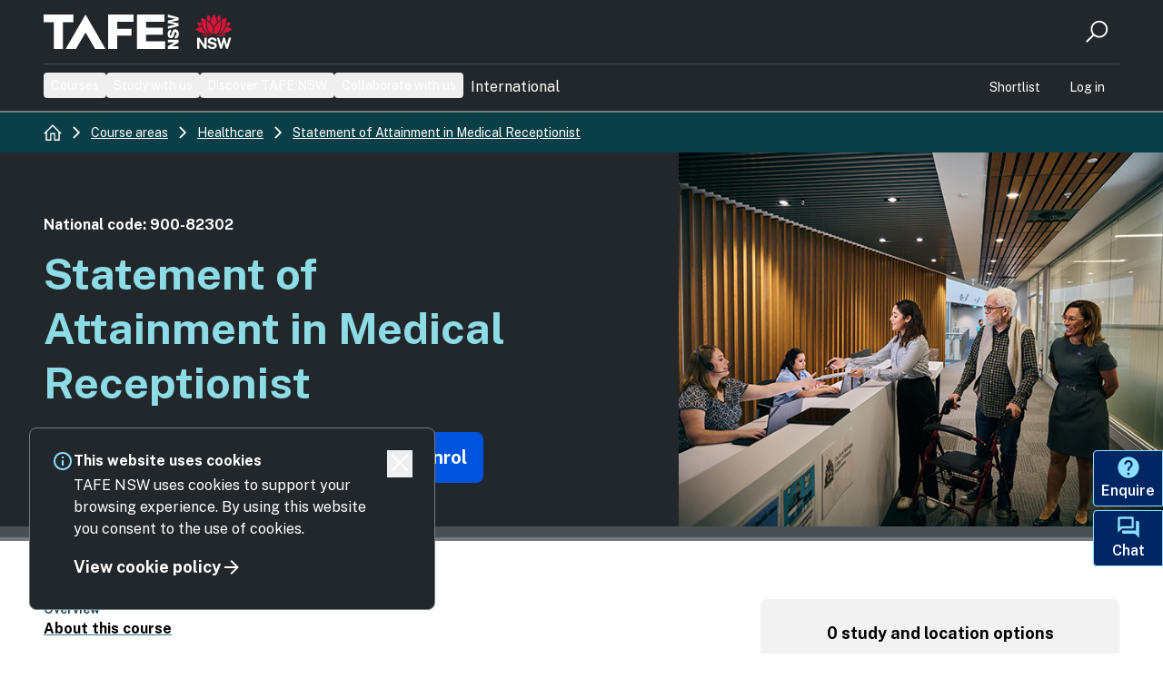

--- FILE ---
content_type: text/html; charset=utf-8
request_url: https://www.google.com/recaptcha/enterprise/anchor?ar=1&k=6LeFVCsgAAAAAPg6sWwTB66nkjX-Fgin_jGEvzgb&co=aHR0cHM6Ly93d3cudGFmZW5zdy5lZHUuYXU6NDQz&hl=en&v=PoyoqOPhxBO7pBk68S4YbpHZ&size=invisible&badge=bottomright&anchor-ms=20000&execute-ms=30000&cb=qvsujqsmuyq8
body_size: 48740
content:
<!DOCTYPE HTML><html dir="ltr" lang="en"><head><meta http-equiv="Content-Type" content="text/html; charset=UTF-8">
<meta http-equiv="X-UA-Compatible" content="IE=edge">
<title>reCAPTCHA</title>
<style type="text/css">
/* cyrillic-ext */
@font-face {
  font-family: 'Roboto';
  font-style: normal;
  font-weight: 400;
  font-stretch: 100%;
  src: url(//fonts.gstatic.com/s/roboto/v48/KFO7CnqEu92Fr1ME7kSn66aGLdTylUAMa3GUBHMdazTgWw.woff2) format('woff2');
  unicode-range: U+0460-052F, U+1C80-1C8A, U+20B4, U+2DE0-2DFF, U+A640-A69F, U+FE2E-FE2F;
}
/* cyrillic */
@font-face {
  font-family: 'Roboto';
  font-style: normal;
  font-weight: 400;
  font-stretch: 100%;
  src: url(//fonts.gstatic.com/s/roboto/v48/KFO7CnqEu92Fr1ME7kSn66aGLdTylUAMa3iUBHMdazTgWw.woff2) format('woff2');
  unicode-range: U+0301, U+0400-045F, U+0490-0491, U+04B0-04B1, U+2116;
}
/* greek-ext */
@font-face {
  font-family: 'Roboto';
  font-style: normal;
  font-weight: 400;
  font-stretch: 100%;
  src: url(//fonts.gstatic.com/s/roboto/v48/KFO7CnqEu92Fr1ME7kSn66aGLdTylUAMa3CUBHMdazTgWw.woff2) format('woff2');
  unicode-range: U+1F00-1FFF;
}
/* greek */
@font-face {
  font-family: 'Roboto';
  font-style: normal;
  font-weight: 400;
  font-stretch: 100%;
  src: url(//fonts.gstatic.com/s/roboto/v48/KFO7CnqEu92Fr1ME7kSn66aGLdTylUAMa3-UBHMdazTgWw.woff2) format('woff2');
  unicode-range: U+0370-0377, U+037A-037F, U+0384-038A, U+038C, U+038E-03A1, U+03A3-03FF;
}
/* math */
@font-face {
  font-family: 'Roboto';
  font-style: normal;
  font-weight: 400;
  font-stretch: 100%;
  src: url(//fonts.gstatic.com/s/roboto/v48/KFO7CnqEu92Fr1ME7kSn66aGLdTylUAMawCUBHMdazTgWw.woff2) format('woff2');
  unicode-range: U+0302-0303, U+0305, U+0307-0308, U+0310, U+0312, U+0315, U+031A, U+0326-0327, U+032C, U+032F-0330, U+0332-0333, U+0338, U+033A, U+0346, U+034D, U+0391-03A1, U+03A3-03A9, U+03B1-03C9, U+03D1, U+03D5-03D6, U+03F0-03F1, U+03F4-03F5, U+2016-2017, U+2034-2038, U+203C, U+2040, U+2043, U+2047, U+2050, U+2057, U+205F, U+2070-2071, U+2074-208E, U+2090-209C, U+20D0-20DC, U+20E1, U+20E5-20EF, U+2100-2112, U+2114-2115, U+2117-2121, U+2123-214F, U+2190, U+2192, U+2194-21AE, U+21B0-21E5, U+21F1-21F2, U+21F4-2211, U+2213-2214, U+2216-22FF, U+2308-230B, U+2310, U+2319, U+231C-2321, U+2336-237A, U+237C, U+2395, U+239B-23B7, U+23D0, U+23DC-23E1, U+2474-2475, U+25AF, U+25B3, U+25B7, U+25BD, U+25C1, U+25CA, U+25CC, U+25FB, U+266D-266F, U+27C0-27FF, U+2900-2AFF, U+2B0E-2B11, U+2B30-2B4C, U+2BFE, U+3030, U+FF5B, U+FF5D, U+1D400-1D7FF, U+1EE00-1EEFF;
}
/* symbols */
@font-face {
  font-family: 'Roboto';
  font-style: normal;
  font-weight: 400;
  font-stretch: 100%;
  src: url(//fonts.gstatic.com/s/roboto/v48/KFO7CnqEu92Fr1ME7kSn66aGLdTylUAMaxKUBHMdazTgWw.woff2) format('woff2');
  unicode-range: U+0001-000C, U+000E-001F, U+007F-009F, U+20DD-20E0, U+20E2-20E4, U+2150-218F, U+2190, U+2192, U+2194-2199, U+21AF, U+21E6-21F0, U+21F3, U+2218-2219, U+2299, U+22C4-22C6, U+2300-243F, U+2440-244A, U+2460-24FF, U+25A0-27BF, U+2800-28FF, U+2921-2922, U+2981, U+29BF, U+29EB, U+2B00-2BFF, U+4DC0-4DFF, U+FFF9-FFFB, U+10140-1018E, U+10190-1019C, U+101A0, U+101D0-101FD, U+102E0-102FB, U+10E60-10E7E, U+1D2C0-1D2D3, U+1D2E0-1D37F, U+1F000-1F0FF, U+1F100-1F1AD, U+1F1E6-1F1FF, U+1F30D-1F30F, U+1F315, U+1F31C, U+1F31E, U+1F320-1F32C, U+1F336, U+1F378, U+1F37D, U+1F382, U+1F393-1F39F, U+1F3A7-1F3A8, U+1F3AC-1F3AF, U+1F3C2, U+1F3C4-1F3C6, U+1F3CA-1F3CE, U+1F3D4-1F3E0, U+1F3ED, U+1F3F1-1F3F3, U+1F3F5-1F3F7, U+1F408, U+1F415, U+1F41F, U+1F426, U+1F43F, U+1F441-1F442, U+1F444, U+1F446-1F449, U+1F44C-1F44E, U+1F453, U+1F46A, U+1F47D, U+1F4A3, U+1F4B0, U+1F4B3, U+1F4B9, U+1F4BB, U+1F4BF, U+1F4C8-1F4CB, U+1F4D6, U+1F4DA, U+1F4DF, U+1F4E3-1F4E6, U+1F4EA-1F4ED, U+1F4F7, U+1F4F9-1F4FB, U+1F4FD-1F4FE, U+1F503, U+1F507-1F50B, U+1F50D, U+1F512-1F513, U+1F53E-1F54A, U+1F54F-1F5FA, U+1F610, U+1F650-1F67F, U+1F687, U+1F68D, U+1F691, U+1F694, U+1F698, U+1F6AD, U+1F6B2, U+1F6B9-1F6BA, U+1F6BC, U+1F6C6-1F6CF, U+1F6D3-1F6D7, U+1F6E0-1F6EA, U+1F6F0-1F6F3, U+1F6F7-1F6FC, U+1F700-1F7FF, U+1F800-1F80B, U+1F810-1F847, U+1F850-1F859, U+1F860-1F887, U+1F890-1F8AD, U+1F8B0-1F8BB, U+1F8C0-1F8C1, U+1F900-1F90B, U+1F93B, U+1F946, U+1F984, U+1F996, U+1F9E9, U+1FA00-1FA6F, U+1FA70-1FA7C, U+1FA80-1FA89, U+1FA8F-1FAC6, U+1FACE-1FADC, U+1FADF-1FAE9, U+1FAF0-1FAF8, U+1FB00-1FBFF;
}
/* vietnamese */
@font-face {
  font-family: 'Roboto';
  font-style: normal;
  font-weight: 400;
  font-stretch: 100%;
  src: url(//fonts.gstatic.com/s/roboto/v48/KFO7CnqEu92Fr1ME7kSn66aGLdTylUAMa3OUBHMdazTgWw.woff2) format('woff2');
  unicode-range: U+0102-0103, U+0110-0111, U+0128-0129, U+0168-0169, U+01A0-01A1, U+01AF-01B0, U+0300-0301, U+0303-0304, U+0308-0309, U+0323, U+0329, U+1EA0-1EF9, U+20AB;
}
/* latin-ext */
@font-face {
  font-family: 'Roboto';
  font-style: normal;
  font-weight: 400;
  font-stretch: 100%;
  src: url(//fonts.gstatic.com/s/roboto/v48/KFO7CnqEu92Fr1ME7kSn66aGLdTylUAMa3KUBHMdazTgWw.woff2) format('woff2');
  unicode-range: U+0100-02BA, U+02BD-02C5, U+02C7-02CC, U+02CE-02D7, U+02DD-02FF, U+0304, U+0308, U+0329, U+1D00-1DBF, U+1E00-1E9F, U+1EF2-1EFF, U+2020, U+20A0-20AB, U+20AD-20C0, U+2113, U+2C60-2C7F, U+A720-A7FF;
}
/* latin */
@font-face {
  font-family: 'Roboto';
  font-style: normal;
  font-weight: 400;
  font-stretch: 100%;
  src: url(//fonts.gstatic.com/s/roboto/v48/KFO7CnqEu92Fr1ME7kSn66aGLdTylUAMa3yUBHMdazQ.woff2) format('woff2');
  unicode-range: U+0000-00FF, U+0131, U+0152-0153, U+02BB-02BC, U+02C6, U+02DA, U+02DC, U+0304, U+0308, U+0329, U+2000-206F, U+20AC, U+2122, U+2191, U+2193, U+2212, U+2215, U+FEFF, U+FFFD;
}
/* cyrillic-ext */
@font-face {
  font-family: 'Roboto';
  font-style: normal;
  font-weight: 500;
  font-stretch: 100%;
  src: url(//fonts.gstatic.com/s/roboto/v48/KFO7CnqEu92Fr1ME7kSn66aGLdTylUAMa3GUBHMdazTgWw.woff2) format('woff2');
  unicode-range: U+0460-052F, U+1C80-1C8A, U+20B4, U+2DE0-2DFF, U+A640-A69F, U+FE2E-FE2F;
}
/* cyrillic */
@font-face {
  font-family: 'Roboto';
  font-style: normal;
  font-weight: 500;
  font-stretch: 100%;
  src: url(//fonts.gstatic.com/s/roboto/v48/KFO7CnqEu92Fr1ME7kSn66aGLdTylUAMa3iUBHMdazTgWw.woff2) format('woff2');
  unicode-range: U+0301, U+0400-045F, U+0490-0491, U+04B0-04B1, U+2116;
}
/* greek-ext */
@font-face {
  font-family: 'Roboto';
  font-style: normal;
  font-weight: 500;
  font-stretch: 100%;
  src: url(//fonts.gstatic.com/s/roboto/v48/KFO7CnqEu92Fr1ME7kSn66aGLdTylUAMa3CUBHMdazTgWw.woff2) format('woff2');
  unicode-range: U+1F00-1FFF;
}
/* greek */
@font-face {
  font-family: 'Roboto';
  font-style: normal;
  font-weight: 500;
  font-stretch: 100%;
  src: url(//fonts.gstatic.com/s/roboto/v48/KFO7CnqEu92Fr1ME7kSn66aGLdTylUAMa3-UBHMdazTgWw.woff2) format('woff2');
  unicode-range: U+0370-0377, U+037A-037F, U+0384-038A, U+038C, U+038E-03A1, U+03A3-03FF;
}
/* math */
@font-face {
  font-family: 'Roboto';
  font-style: normal;
  font-weight: 500;
  font-stretch: 100%;
  src: url(//fonts.gstatic.com/s/roboto/v48/KFO7CnqEu92Fr1ME7kSn66aGLdTylUAMawCUBHMdazTgWw.woff2) format('woff2');
  unicode-range: U+0302-0303, U+0305, U+0307-0308, U+0310, U+0312, U+0315, U+031A, U+0326-0327, U+032C, U+032F-0330, U+0332-0333, U+0338, U+033A, U+0346, U+034D, U+0391-03A1, U+03A3-03A9, U+03B1-03C9, U+03D1, U+03D5-03D6, U+03F0-03F1, U+03F4-03F5, U+2016-2017, U+2034-2038, U+203C, U+2040, U+2043, U+2047, U+2050, U+2057, U+205F, U+2070-2071, U+2074-208E, U+2090-209C, U+20D0-20DC, U+20E1, U+20E5-20EF, U+2100-2112, U+2114-2115, U+2117-2121, U+2123-214F, U+2190, U+2192, U+2194-21AE, U+21B0-21E5, U+21F1-21F2, U+21F4-2211, U+2213-2214, U+2216-22FF, U+2308-230B, U+2310, U+2319, U+231C-2321, U+2336-237A, U+237C, U+2395, U+239B-23B7, U+23D0, U+23DC-23E1, U+2474-2475, U+25AF, U+25B3, U+25B7, U+25BD, U+25C1, U+25CA, U+25CC, U+25FB, U+266D-266F, U+27C0-27FF, U+2900-2AFF, U+2B0E-2B11, U+2B30-2B4C, U+2BFE, U+3030, U+FF5B, U+FF5D, U+1D400-1D7FF, U+1EE00-1EEFF;
}
/* symbols */
@font-face {
  font-family: 'Roboto';
  font-style: normal;
  font-weight: 500;
  font-stretch: 100%;
  src: url(//fonts.gstatic.com/s/roboto/v48/KFO7CnqEu92Fr1ME7kSn66aGLdTylUAMaxKUBHMdazTgWw.woff2) format('woff2');
  unicode-range: U+0001-000C, U+000E-001F, U+007F-009F, U+20DD-20E0, U+20E2-20E4, U+2150-218F, U+2190, U+2192, U+2194-2199, U+21AF, U+21E6-21F0, U+21F3, U+2218-2219, U+2299, U+22C4-22C6, U+2300-243F, U+2440-244A, U+2460-24FF, U+25A0-27BF, U+2800-28FF, U+2921-2922, U+2981, U+29BF, U+29EB, U+2B00-2BFF, U+4DC0-4DFF, U+FFF9-FFFB, U+10140-1018E, U+10190-1019C, U+101A0, U+101D0-101FD, U+102E0-102FB, U+10E60-10E7E, U+1D2C0-1D2D3, U+1D2E0-1D37F, U+1F000-1F0FF, U+1F100-1F1AD, U+1F1E6-1F1FF, U+1F30D-1F30F, U+1F315, U+1F31C, U+1F31E, U+1F320-1F32C, U+1F336, U+1F378, U+1F37D, U+1F382, U+1F393-1F39F, U+1F3A7-1F3A8, U+1F3AC-1F3AF, U+1F3C2, U+1F3C4-1F3C6, U+1F3CA-1F3CE, U+1F3D4-1F3E0, U+1F3ED, U+1F3F1-1F3F3, U+1F3F5-1F3F7, U+1F408, U+1F415, U+1F41F, U+1F426, U+1F43F, U+1F441-1F442, U+1F444, U+1F446-1F449, U+1F44C-1F44E, U+1F453, U+1F46A, U+1F47D, U+1F4A3, U+1F4B0, U+1F4B3, U+1F4B9, U+1F4BB, U+1F4BF, U+1F4C8-1F4CB, U+1F4D6, U+1F4DA, U+1F4DF, U+1F4E3-1F4E6, U+1F4EA-1F4ED, U+1F4F7, U+1F4F9-1F4FB, U+1F4FD-1F4FE, U+1F503, U+1F507-1F50B, U+1F50D, U+1F512-1F513, U+1F53E-1F54A, U+1F54F-1F5FA, U+1F610, U+1F650-1F67F, U+1F687, U+1F68D, U+1F691, U+1F694, U+1F698, U+1F6AD, U+1F6B2, U+1F6B9-1F6BA, U+1F6BC, U+1F6C6-1F6CF, U+1F6D3-1F6D7, U+1F6E0-1F6EA, U+1F6F0-1F6F3, U+1F6F7-1F6FC, U+1F700-1F7FF, U+1F800-1F80B, U+1F810-1F847, U+1F850-1F859, U+1F860-1F887, U+1F890-1F8AD, U+1F8B0-1F8BB, U+1F8C0-1F8C1, U+1F900-1F90B, U+1F93B, U+1F946, U+1F984, U+1F996, U+1F9E9, U+1FA00-1FA6F, U+1FA70-1FA7C, U+1FA80-1FA89, U+1FA8F-1FAC6, U+1FACE-1FADC, U+1FADF-1FAE9, U+1FAF0-1FAF8, U+1FB00-1FBFF;
}
/* vietnamese */
@font-face {
  font-family: 'Roboto';
  font-style: normal;
  font-weight: 500;
  font-stretch: 100%;
  src: url(//fonts.gstatic.com/s/roboto/v48/KFO7CnqEu92Fr1ME7kSn66aGLdTylUAMa3OUBHMdazTgWw.woff2) format('woff2');
  unicode-range: U+0102-0103, U+0110-0111, U+0128-0129, U+0168-0169, U+01A0-01A1, U+01AF-01B0, U+0300-0301, U+0303-0304, U+0308-0309, U+0323, U+0329, U+1EA0-1EF9, U+20AB;
}
/* latin-ext */
@font-face {
  font-family: 'Roboto';
  font-style: normal;
  font-weight: 500;
  font-stretch: 100%;
  src: url(//fonts.gstatic.com/s/roboto/v48/KFO7CnqEu92Fr1ME7kSn66aGLdTylUAMa3KUBHMdazTgWw.woff2) format('woff2');
  unicode-range: U+0100-02BA, U+02BD-02C5, U+02C7-02CC, U+02CE-02D7, U+02DD-02FF, U+0304, U+0308, U+0329, U+1D00-1DBF, U+1E00-1E9F, U+1EF2-1EFF, U+2020, U+20A0-20AB, U+20AD-20C0, U+2113, U+2C60-2C7F, U+A720-A7FF;
}
/* latin */
@font-face {
  font-family: 'Roboto';
  font-style: normal;
  font-weight: 500;
  font-stretch: 100%;
  src: url(//fonts.gstatic.com/s/roboto/v48/KFO7CnqEu92Fr1ME7kSn66aGLdTylUAMa3yUBHMdazQ.woff2) format('woff2');
  unicode-range: U+0000-00FF, U+0131, U+0152-0153, U+02BB-02BC, U+02C6, U+02DA, U+02DC, U+0304, U+0308, U+0329, U+2000-206F, U+20AC, U+2122, U+2191, U+2193, U+2212, U+2215, U+FEFF, U+FFFD;
}
/* cyrillic-ext */
@font-face {
  font-family: 'Roboto';
  font-style: normal;
  font-weight: 900;
  font-stretch: 100%;
  src: url(//fonts.gstatic.com/s/roboto/v48/KFO7CnqEu92Fr1ME7kSn66aGLdTylUAMa3GUBHMdazTgWw.woff2) format('woff2');
  unicode-range: U+0460-052F, U+1C80-1C8A, U+20B4, U+2DE0-2DFF, U+A640-A69F, U+FE2E-FE2F;
}
/* cyrillic */
@font-face {
  font-family: 'Roboto';
  font-style: normal;
  font-weight: 900;
  font-stretch: 100%;
  src: url(//fonts.gstatic.com/s/roboto/v48/KFO7CnqEu92Fr1ME7kSn66aGLdTylUAMa3iUBHMdazTgWw.woff2) format('woff2');
  unicode-range: U+0301, U+0400-045F, U+0490-0491, U+04B0-04B1, U+2116;
}
/* greek-ext */
@font-face {
  font-family: 'Roboto';
  font-style: normal;
  font-weight: 900;
  font-stretch: 100%;
  src: url(//fonts.gstatic.com/s/roboto/v48/KFO7CnqEu92Fr1ME7kSn66aGLdTylUAMa3CUBHMdazTgWw.woff2) format('woff2');
  unicode-range: U+1F00-1FFF;
}
/* greek */
@font-face {
  font-family: 'Roboto';
  font-style: normal;
  font-weight: 900;
  font-stretch: 100%;
  src: url(//fonts.gstatic.com/s/roboto/v48/KFO7CnqEu92Fr1ME7kSn66aGLdTylUAMa3-UBHMdazTgWw.woff2) format('woff2');
  unicode-range: U+0370-0377, U+037A-037F, U+0384-038A, U+038C, U+038E-03A1, U+03A3-03FF;
}
/* math */
@font-face {
  font-family: 'Roboto';
  font-style: normal;
  font-weight: 900;
  font-stretch: 100%;
  src: url(//fonts.gstatic.com/s/roboto/v48/KFO7CnqEu92Fr1ME7kSn66aGLdTylUAMawCUBHMdazTgWw.woff2) format('woff2');
  unicode-range: U+0302-0303, U+0305, U+0307-0308, U+0310, U+0312, U+0315, U+031A, U+0326-0327, U+032C, U+032F-0330, U+0332-0333, U+0338, U+033A, U+0346, U+034D, U+0391-03A1, U+03A3-03A9, U+03B1-03C9, U+03D1, U+03D5-03D6, U+03F0-03F1, U+03F4-03F5, U+2016-2017, U+2034-2038, U+203C, U+2040, U+2043, U+2047, U+2050, U+2057, U+205F, U+2070-2071, U+2074-208E, U+2090-209C, U+20D0-20DC, U+20E1, U+20E5-20EF, U+2100-2112, U+2114-2115, U+2117-2121, U+2123-214F, U+2190, U+2192, U+2194-21AE, U+21B0-21E5, U+21F1-21F2, U+21F4-2211, U+2213-2214, U+2216-22FF, U+2308-230B, U+2310, U+2319, U+231C-2321, U+2336-237A, U+237C, U+2395, U+239B-23B7, U+23D0, U+23DC-23E1, U+2474-2475, U+25AF, U+25B3, U+25B7, U+25BD, U+25C1, U+25CA, U+25CC, U+25FB, U+266D-266F, U+27C0-27FF, U+2900-2AFF, U+2B0E-2B11, U+2B30-2B4C, U+2BFE, U+3030, U+FF5B, U+FF5D, U+1D400-1D7FF, U+1EE00-1EEFF;
}
/* symbols */
@font-face {
  font-family: 'Roboto';
  font-style: normal;
  font-weight: 900;
  font-stretch: 100%;
  src: url(//fonts.gstatic.com/s/roboto/v48/KFO7CnqEu92Fr1ME7kSn66aGLdTylUAMaxKUBHMdazTgWw.woff2) format('woff2');
  unicode-range: U+0001-000C, U+000E-001F, U+007F-009F, U+20DD-20E0, U+20E2-20E4, U+2150-218F, U+2190, U+2192, U+2194-2199, U+21AF, U+21E6-21F0, U+21F3, U+2218-2219, U+2299, U+22C4-22C6, U+2300-243F, U+2440-244A, U+2460-24FF, U+25A0-27BF, U+2800-28FF, U+2921-2922, U+2981, U+29BF, U+29EB, U+2B00-2BFF, U+4DC0-4DFF, U+FFF9-FFFB, U+10140-1018E, U+10190-1019C, U+101A0, U+101D0-101FD, U+102E0-102FB, U+10E60-10E7E, U+1D2C0-1D2D3, U+1D2E0-1D37F, U+1F000-1F0FF, U+1F100-1F1AD, U+1F1E6-1F1FF, U+1F30D-1F30F, U+1F315, U+1F31C, U+1F31E, U+1F320-1F32C, U+1F336, U+1F378, U+1F37D, U+1F382, U+1F393-1F39F, U+1F3A7-1F3A8, U+1F3AC-1F3AF, U+1F3C2, U+1F3C4-1F3C6, U+1F3CA-1F3CE, U+1F3D4-1F3E0, U+1F3ED, U+1F3F1-1F3F3, U+1F3F5-1F3F7, U+1F408, U+1F415, U+1F41F, U+1F426, U+1F43F, U+1F441-1F442, U+1F444, U+1F446-1F449, U+1F44C-1F44E, U+1F453, U+1F46A, U+1F47D, U+1F4A3, U+1F4B0, U+1F4B3, U+1F4B9, U+1F4BB, U+1F4BF, U+1F4C8-1F4CB, U+1F4D6, U+1F4DA, U+1F4DF, U+1F4E3-1F4E6, U+1F4EA-1F4ED, U+1F4F7, U+1F4F9-1F4FB, U+1F4FD-1F4FE, U+1F503, U+1F507-1F50B, U+1F50D, U+1F512-1F513, U+1F53E-1F54A, U+1F54F-1F5FA, U+1F610, U+1F650-1F67F, U+1F687, U+1F68D, U+1F691, U+1F694, U+1F698, U+1F6AD, U+1F6B2, U+1F6B9-1F6BA, U+1F6BC, U+1F6C6-1F6CF, U+1F6D3-1F6D7, U+1F6E0-1F6EA, U+1F6F0-1F6F3, U+1F6F7-1F6FC, U+1F700-1F7FF, U+1F800-1F80B, U+1F810-1F847, U+1F850-1F859, U+1F860-1F887, U+1F890-1F8AD, U+1F8B0-1F8BB, U+1F8C0-1F8C1, U+1F900-1F90B, U+1F93B, U+1F946, U+1F984, U+1F996, U+1F9E9, U+1FA00-1FA6F, U+1FA70-1FA7C, U+1FA80-1FA89, U+1FA8F-1FAC6, U+1FACE-1FADC, U+1FADF-1FAE9, U+1FAF0-1FAF8, U+1FB00-1FBFF;
}
/* vietnamese */
@font-face {
  font-family: 'Roboto';
  font-style: normal;
  font-weight: 900;
  font-stretch: 100%;
  src: url(//fonts.gstatic.com/s/roboto/v48/KFO7CnqEu92Fr1ME7kSn66aGLdTylUAMa3OUBHMdazTgWw.woff2) format('woff2');
  unicode-range: U+0102-0103, U+0110-0111, U+0128-0129, U+0168-0169, U+01A0-01A1, U+01AF-01B0, U+0300-0301, U+0303-0304, U+0308-0309, U+0323, U+0329, U+1EA0-1EF9, U+20AB;
}
/* latin-ext */
@font-face {
  font-family: 'Roboto';
  font-style: normal;
  font-weight: 900;
  font-stretch: 100%;
  src: url(//fonts.gstatic.com/s/roboto/v48/KFO7CnqEu92Fr1ME7kSn66aGLdTylUAMa3KUBHMdazTgWw.woff2) format('woff2');
  unicode-range: U+0100-02BA, U+02BD-02C5, U+02C7-02CC, U+02CE-02D7, U+02DD-02FF, U+0304, U+0308, U+0329, U+1D00-1DBF, U+1E00-1E9F, U+1EF2-1EFF, U+2020, U+20A0-20AB, U+20AD-20C0, U+2113, U+2C60-2C7F, U+A720-A7FF;
}
/* latin */
@font-face {
  font-family: 'Roboto';
  font-style: normal;
  font-weight: 900;
  font-stretch: 100%;
  src: url(//fonts.gstatic.com/s/roboto/v48/KFO7CnqEu92Fr1ME7kSn66aGLdTylUAMa3yUBHMdazQ.woff2) format('woff2');
  unicode-range: U+0000-00FF, U+0131, U+0152-0153, U+02BB-02BC, U+02C6, U+02DA, U+02DC, U+0304, U+0308, U+0329, U+2000-206F, U+20AC, U+2122, U+2191, U+2193, U+2212, U+2215, U+FEFF, U+FFFD;
}

</style>
<link rel="stylesheet" type="text/css" href="https://www.gstatic.com/recaptcha/releases/PoyoqOPhxBO7pBk68S4YbpHZ/styles__ltr.css">
<script nonce="l5iwXlzaBfhPWoCaDOtx_A" type="text/javascript">window['__recaptcha_api'] = 'https://www.google.com/recaptcha/enterprise/';</script>
<script type="text/javascript" src="https://www.gstatic.com/recaptcha/releases/PoyoqOPhxBO7pBk68S4YbpHZ/recaptcha__en.js" nonce="l5iwXlzaBfhPWoCaDOtx_A">
      
    </script></head>
<body><div id="rc-anchor-alert" class="rc-anchor-alert"></div>
<input type="hidden" id="recaptcha-token" value="[base64]">
<script type="text/javascript" nonce="l5iwXlzaBfhPWoCaDOtx_A">
      recaptcha.anchor.Main.init("[\x22ainput\x22,[\x22bgdata\x22,\x22\x22,\[base64]/[base64]/bmV3IFpbdF0obVswXSk6Sz09Mj9uZXcgWlt0XShtWzBdLG1bMV0pOks9PTM/bmV3IFpbdF0obVswXSxtWzFdLG1bMl0pOks9PTQ/[base64]/[base64]/[base64]/[base64]/[base64]/[base64]/[base64]/[base64]/[base64]/[base64]/[base64]/[base64]/[base64]/[base64]\\u003d\\u003d\x22,\[base64]\x22,\x22RWdxw7vCjWYpw4LCj3DDkcKQwpovHMKEwoZWX8OiFRfDsz1uwqFQw7Urwr/[base64]/[base64]/wrYIIE7Crh/[base64]/[base64]/DsMOLQh/Cs2XDi8Opw5PCuGbCocKfwoJFwqVgwqEhwotxScOBU0PCosOta2htNMK1w5Zif1Mzw7swwqLDp29de8OYwqw7w5dDN8ORVcK2woPDgsK0WW/[base64]/CmMK/[base64]/CujXDmsKAcDfCt8KFwonCiMKyJ8OZw43DvMOsw67Cj3bCpUkawqLCqMOxwpUzw5EGw7DCucK8w5oiXcKCGcOefMKUw5XDjGwCYW4kw6nCjipzwr3Dr8Ouw7BUBMONw4t/[base64]/DjC/Dtz9twocHw61dGCEJwonDp8KjCH9GTMO+w4gqOGwowqJ+NwzCmEZ8W8OFw5YHwoF5fcOKfMKJYEQ7w6fCuR5bIRgkUMOewr8dbcK/w6XCpRsNwrzCicK1w71ew40lwrPClcKlwpfCssOKE2DDlcKYwpJYwpNowrJjwo0pZsKbRcOqw4Ixw6EHPw/CokLCs8KHbsOWaA0swqgWRsKjSgbCghAQWsKjCcKbUMOLQ8Ocw4zDqMOjw4XCjsKoDMOfbMOsw6PCiUZ4wpTDpTbDj8KTdE/CpHojNMK6dMOiwo7Cuw0kY8KyCcObwoFpZMOyTgIHRiDClSQSwofDh8KCw6A/w5kfYQdpBhLDhUbDoMOjwrgDA0QAw6rDgyDCsntqVlY2UcKtw44XHTQuWcO9w6fDm8OBC8Kmw75xREYDP8OKw7olEMKsw7fDjsOULcOlcx5uwozClW7DmMOIf3vCjsOGCzIRw4/DhFrDgkbDqHUIwpxowrMyw4tmwqbCijTCo2nDoQVbw7cUw6USw4PDqsKMwqrCgcOYNU7Cp8OSHi45w4J8wrRDwqR8w4UFEHNzw7LDoMOkw4vCqMK1wphLZU5fwq5TUUDClsOAwoPClcKEwpo/[base64]/Cu8OuLsOodsK4b8K2wrXDowMaLsOHF8KqLsKCwoAyw7fDrVTCpSNwwoxaV13Du0dOUFzChcKUw5oswqgyIMOOR8KQwpzCgMK9JmTCmcObScOddQEhIMOiQgl6EsOWw6kIw5rDmAzDlhzDp1xMMFoFWsKBwovDncK9Yl/CpMKdMcODHMOYwqPChA0XdHMDwonDtcO3wrduw5LDkXbCiwDDpE88wq/DqFLDpxXClmUDw68OKVVRwrHCgBfCm8Oxw7rCkjPDl8OsIMOCHcK2w6MoZW0rw71vwq4eTE/[base64]/DpV/DlzbDjUHDpcKmwp0ZacKaZHLCrVJwAyTCpcKFw44CwoYdSMOewrRSwqDCl8Oxw4oXwpbDhMOcw6/CrH7DrBsxw73DkyzCtV0hc1kpUi8Gwp1OaMOWwpxPw4ZHwp3DpQnDjntKKnR4worCicKIEh0/w5nDosKHw67DuMOhPS3DqMOARHfDvWnDnAjCqcK9w5/[base64]/[base64]/[base64]/[base64]/Cs8OZF8OWeVPDl3kIYsOvd8ORw5rDrWhnZsKRwq/CgcO/[base64]/Cu8OgTwouZ8O3fsOAw5tTKFHDrFM/[base64]/[base64]/Dn8KXQAYsTwTClkrCqkI3w6IJVsOadMOnwqjDisK1ARvCp8Ofw5LCnMOnw4BVw79cX8KSwpXCgcKbw7fDv1LCn8KlBgExYVvDnsOvwpZyAH40wqTDtGNUScKtw4s+cMK3ZGfCiT/Cr0TDmExSJxTDpcKswpxQIMK4NBzCo8KwOS1VwozDksKFwqnDnkfDu3B0w68mdcKhGMOmUTUywqDCqh/DqMOcLm7DjkdVw6/DnsKowosUDsK/d0TCtcKQX3LCkjlkWsOjJsKEwqzDoMKTf8KgbsOKESQqwoHCjsOQwr/[base64]/CqSXCosKMS8KCMlV3W2hxAMOte8Olw7J7w7DDo8OMwpDCucKIw5rCtX5UUDdtHW9oeAJ5w5bCqMOaCcObcGPCon3DrsKEwqnDnCbCoMK5wrFWUxDDjiAywpRGeMOQw50qwo0/PULDvsOxHMORwoMQPz0kwpXCsMOJN1PChcOiw7PDq27DisKCXmEZwrtnw708UcKXwqdLUgLCmCYlwq4aWsOHfFLCnyXCrzvCrQBdJMKWGsKJb8OHD8O2RMOZw4VJD1l2awTChMO+fS/DrcKQw5/CohjCi8Okw71QZRvDoEzCkVF0woMDJ8OWbcO8w6JvSV9CVcOuwqojKsKSc0DDmDvDmkYuCwBjfMO+wokjW8Oow6oUwoZVw6DDtVtVwooMBT/Dk8KyaMOADF3DpgEWFRfDrm3CnsOCD8OUMR0zSHbDm8O6wozDtirChjk/w7vCnC/CiMOPw6vDu8OCScOxw4bDqsK/Vw0rY8KCw53DuWF1w7TDrEvDvsK+MQLDtFJOZ342w4DCvVLCj8K3wpbDpWBuwrx5w5Vywpk/c0fDvgLDgMKVwp7DssKvRMKvZ2ZkQDnDisKJGU3DoFZSwqTCr3V8wow3GQdfXi8PwrHCqsKVOAwmwpHChFhKw4sawrvCj8ObJivDn8KtwoXCnm3DkhBEw4rCl8K/FcKDwozCmMOXw5BYwpR9KcOCA8KHPMOSwqfCpsKsw6DDt2nChzLDvsOXeMK5w6zChsKcV8O+woAuRSDCvynDgGd5wpzCozdawqfDqMOTccKJJMO+CHzCkDfCssO/ScO3wpc1wonCscK7wqPCthM2S8KRPgfCpCnCs1LChzLDv1QpwrQbBMKQw47Di8KQwq9Mem/ChVdKF1/[base64]/CpgReG8KqwqbDkcOTw7AcwpvDshzCgT0xVE0hWhbDv8Ktw69TeW4aw7rDtcOGw4PCuWnCpcO5WikVwq/DnUcNI8Kpwq3Dl8OuWcOeP8OnwqjDuAhfMzPDqQDDtMO1wpbDiV7DlsOtMCTDlsKiw4E8RVXCk2vCrSnDpy/CvQ0bw7DDn05Vdn01TMKsYDY0dQDCrMKgb3ZZQMOsG8OfwqRfw6N1ZcKUfFQ3wqfCqMK0PwrDrcKOBMKYw5d4wroccB9ZwqDDsDfDgxtCw5p2w4QbIsOVwrdLRCnCs8OdTAMyw5TDlMObw4vCisOAw7DDrFnDvC/Cv13DiWHDkMK6dkXCgFswDsKbw45Uw5XDihjDncKvZXPDo1LCusOpRsO8EsK9wq/CrQUYw50wwrUeKMK0w4kIw6/DvjbDgMKbFTHChTkzOsOyNHrCnwI2Jh5MY8Kxw6zCgsOnw5YjN0XCk8O1VhFJwq4YTGvCnGnCg8K0HcOnfMOLH8Ogw5HCplfDrnfChsOTwrlhw6UnMcOmwrnCgDnDrnDCpkvDq0fDpyrCvmDChyUVUQTDv3kINh8CGsOyORPDuMO/[base64]/Z8OzD8OMw40yNUzDtsKvf0XDqBlvwro+w4JvOkPDkG9Swp4OaiLDswLCusOAw680w7ZgIcKZJsKMXcOHc8ODwojDicK/w5zDu0wmw5s8BkJjdyc+HcK3f8KXcsKnQMOabh8xwrYFwobCi8KLB8K8Z8Oswp5YPMOCwq0/w6vDiMOKwph2w6QSwrTDoQYiYBPDv8KJScK6wqLCo8KzI8KaJcOQP2vCt8Kuw7LCjwh8wrPDqcK9PcOfw5cwDcO7w5DCoSl3PEBOwrU8V2vDull/[base64]/CgHHDuXonw4XDtMK1PgvDkgsBXcOlPcOyw5HDujAhw51jw53Cj19EBMO4wpPCo8OywpPDrMKVw619IMKfw50ew6/Drzl7HW0KDMKywrbDq8OIwp3CvcOPO3clflZdD8Kdwo14w7Z/wo7DhcO/[base64]/DgXtjw7TDuktEw45Ew6fDgMOjCAjDmsOnw7pRw53Cq1cGGTbDhG/Du8KPw7vCuMK3OMKIw79yNMO+w7bCgsOcb0jDuGnCiTFkwo3DklHCisKbH2pyDWPDksOEAsOsIQ7CnBHDu8O0w4YFw7jDsFbDkDVAw5XDgDrCjTLCmsKXDsK8woDDhwVMJ3PCmlgcAMO+fsOhfWICME/[base64]/wo8vw7lyw64nQ3DDnWgAw7/[base64]/ClcKTeQ0tU8KDSwLDghjCkX7DucOhMcKLXy7Ds8O1SxHCmsKZCsOBdmHCi1fDu0bDhBd9bsKXwpJnw7rCusKWw4DCpHfChVU4MD8Oa25WDMKIITsiw4fDmMKyUH0fGsKrJ39Dw7bDicKdwoQ2wpfDhmbCqznCucKjQUHDpAx6ImgKemUbw5BXw5nCpkzCtMOywq/CqwwqwrzDpBw6w57Ci3Y4KCfDq0XDgcKGwqYnwp/CuMK6w7LDuMKGwrBJXTJKEMKLMScBw5fCt8KVLMOnf8KPR8Ktw47DuBotOsK9LsKpwqg+w4zDhjDDpwrDn8Khw5jCj1tQJMKuCkVvOxHCicOewqJWw5bCl8KOL1fCshIsN8OOwqcAw6U1wq57wozDoMKoTlTDosK/wqfCsUzCh8KgR8Osw6xhw7nDpyrCscKVLMKrHlVaCcKqwofDhBFrQcK4QMO6wqlhXMORJA0dK8OzJcO4w67DnSFaCkQUwqjDusK+awHCv8KKw6fDlDfCg2PDkyTCviQ5wpvCucOJw6rDkyZJL1d0w4oqPMKMwrpSw63DuDbCkizDolZ3XyXCusK0w7fDv8O3cQ/DmmfCgCHDpjbCi8KfSMKhTsOVwrhRT8Kgw4RlVcKRwpApZ8OLwpdrdXRlL3zCusOuThTCiinCsk3ChgDDvxZKKMKMOQ0Yw4TDu8KMwpVnwrt8CsOhDxnDgH3CksKmw6swTnvDkMKdwrkBfMKCwpHDsMKbM8OSwo/CtVUSwojDixp2HMO3w4rCkcOYMMKFCcO7w6MoQMKpw4J2Q8Okwr/DqzvCusK5K1LCvsKpA8OmNcOTwo3DnsOVan/Dh8OLw4bDtMOsWMOtw7bDgcOGw7sqwrBmDkhGw6N1FQYobHzDpUHDp8KrFsK/RMOww605PMO9LMK8w4wnwqPCssKEwqrDpxTDjcK7T8KEQGpOfB/DpsOTAcOEw7/Dp8KGwoltw5LDvhE9HU7CsAAnb0slA1ERw5A4TcO4wpNjIwHCjjbCj8OCwpRYwrtsPsKQPmjDtFkoIMOtTVl5wonCsMOkScOJfCRlwqhCJknCmMOuWinDsQ9mwqLCjcK6w6wfw73DjMKvU8O8ZVXDpmXDjcOrw7XCr0EbwoHDk8KRw5fDgit5wqF/w5EQdcOmF8KVwoDDmElFw4c9wqjDmxAqwoTDmMK7WC7DuMOFIcOdWEE/CW7CunFJwofDucOcdMOWwpvCscOUTCwcw5wHwp8XdMOnF8KhGygqDcOYTFsbw4cRLsK6w4HCq349esKrasOmBsKaw4oewqYkwqXCnMOqw5LCtgpSXGfCl8Oqw54SwqJzHj/[base64]/DmXHCg8OFwpHDisOYwq1vZQnCocOVAG3DvCBsAF5eGMKGHcKaYsKpw4/CrDrDuMOKw5PDo2MGFjt2w73DscKRM8OkZ8K4w7gqwojClMKSJMK6wqV4wrHDqTwnMQlVw77DrWgLEMOaw6ECwofDp8O/dTttI8KuPxrChkLDqMO9GcOaIyPCqcO5wobDpCHCoMKHRBEJw7VVZ0TCkGkbw6UjOcKWw5VkK8ORADfCsUtuwp8Iw5LDlXxawohrNsOkew3DpgLCsHF2C09Qw6Vowp3Cl29hwoRcw608WzHCj8O/HMOVwpfCqUAxfRJsEkXDjcOvw6zDlcK4w5tORMORaWp/[base64]/wrPCmU/Cp8KOwpIhw4YdRcOXCCwkwrbDlAnCiFnDmnPDmFbCjsKvIARYwoQiw6XCuB/CssOUw74Uwo5FM8O5w5fDtMK4wqnCrxABwqnDjcK6PS4bwoHCsAUDUG4sw73Cr2lIGEbCsHvCl2nCq8K/wqLDtXnCsmXCj8KXeXVcworCpsKIwqXDo8KML8KDwq8nUwbDuiM4wqTDj00ie8K0Q8KneDLCusOHCsOWfsKqw51pw7jCvHfCrMKoS8KUPMOhw6YOc8O5w6J3wofDg8KAVVwmNcKCw6R5RMKzdj/Dv8ObwpgORsORw6zDnwXCgi9hwrMIwq4kbMKKLcOXMBvDg056TsKiworDtMKiw67DsMOZw57DgSjCn0rCq8KQwo7CssKOw5nCpC7Do8K7G8OfaWHCisOzwq3Dq8Kawq/CgcOfwpYKbcKSwpRmYBcAwoYEwo4lK8KLwqXDtkvDkcKUw4TCs8OMDnlmwqUCwpnClMKPwrovOcK6G0LDgcOGwrvCjMOjwrHCjwXDvwXCo8O2w6DDgcOjwqM8woBuPcOhwpkowqhaTcKEwqUURMOJw41hScKOwohnw6hyw6/[base64]/w5JZZz5qZkbCrMKdDArDscKqTn5lwpbClUhwwpLDjMOzR8O2w7DDtsOvaFl1CsOLwqFoRMOXZwQFKcOcwqXClMOjw7fDsMK+N8K7w4cuA8Kbw4zCjzrDiMKhPHrDhAMvwqZ/[base64]/[base64]/[base64]/[base64]/w7MPwqZYfsOEB8O4ByQuwrTCqsOGwqHDozZLw6cEwpPCuMK4wrIYWMO5w4nCthPCu0PDgsKcwq91QMKrwr0Pw5DDqsK1wpTCqCjCtz1DCcOgwpRDesKtO8KPGR9CR3h9w6HDp8KEEEkqf8K5wqZLw7Zvw5MKGmFRABUzC8KCQMONwrXDjsKhwq/Ct3vDl8OyN8KEC8KZMcK1w5bDqsKyw6TCsR3DigUhCgx3SHDCh8O3f8O2dsK9BcK+wowkL2NDUkjChR3Cs3FuwozCnFBNfMKDwpHDs8KpwoBJw6J0wonDq8Kyw6fCg8OzFcOOwozDusKKw60NbDrDjcKxwqjDusKBd1zDqsKAwr7CgcKpMhbDlR0/[base64]/w7/CtcO7GcO2F8KuworCosKlw79zw5rClcOWw6tOJsK+a8KvdsOlwrDCvB3ChMO/N3/DiknCiw8XwqzCisO3BcOhwrdgwp5rMQUJwpwQVsKFw6QzYEk2wpIgwrXDo0PCjcOVOn0awp3ChzFoAcOIwp/[base64]/Ci8OVYMOrw5PCjW0Lw6NCdFMXIXbDrMO2fcKkw4Jmw6zCriPDj2bCrWRnY8KaZVEkLHBcVcKBDcOUw4rCrA/CnMKQw4JjwqnDgCbDvsOmRMKLKcOSL25odXwjw5gdazjChMKyUmQcw7HDqFpjHcO3c23Dhw3Crkd8IcKpETzDm8OwwrTCt1sywo/DryRzAcOPBhkNT0DDsMKwwrQXdRDDlcKrwoHCl8KUwqUTwrXDrsKCw6/[base64]/DrjbDmj7DnEDCtcKyNsOEKxLDlMKZWcKNwq5MHgLCnljDgD/CgxURwozCkSo5wp/Cq8Kbwol4w7VvMn/Dv8KMwpUON14gXcKAwpvDnMKaJsOhEMKRwoY/KsO3w6zDtMK0Lix3w5bCgghhUTdQw4vCkcONEsOHUT3ClVQiwqBmNlfCg8OKw7lxVwZaIsOuwpwzQsKrI8ObwplSwp5raR/CoU4cwqzCi8K0LUIsw6IfwoExS8Kjw5vCuHTDr8OiXcOiwojCikZyMj/DssOtwpLCjXHDjncUw7xnGVPCqsOvwpAiQcOSMMKbJkZrw6/DpFw3w4QPIW/[base64]/eyFnwqfCo8OSPsONwojCj8KMw7hVH8K+VGtYw61pfsKfw596wpZGIsKLwrUHw4Q8w5nDocOEXlnDlCbCmsOQw7PCmFhOP8O2w6/DmCkTL1bDlzETw7EMO8Oxw6V/bWDDh8O9CDYsw4lyM8O7w67Dp8KvG8K+asKmw5DDhMKAb1RAwrIxPcKgSMO4wrrDjGnCtMOow7jCrCI6SsOoNTLCoQYlw51rRnBUwoXCk1VDw7fCksO9w5MCUcK8wr7DicOiG8OLw4bDjMOZwrjChRHCtXgVG2HDhMKfIRxYwr/DpcOIwpFEw6XDlcOXwprCiklNYmoewrhkw4LCohgqw6Zvw5AUw5jDscOzUMKoSsO/[base64]/CgMOnwobDh8OwKgbDtsKgw6fCji7DusKHFsKvw4TDkMKmwrDCqRw9AcKmVl5fw4x7wrJYwqI/w5xAw5jDgmodD8K8woJQw5Z6BWkSwpzDmAXCvsKRwrzCoBbDr8Ofw53DrsOubXpoKGpXb1A7MMKEw4jDlsK/w6JPAVkOAcKFwqciTHnDuVFYTHXDp2NxOktqwqXCvcK3Kw12wrU1w71ew6XDox/DkMK+N3bDvMK1w6NfwoJGwogJw7LDj1F/CMK1X8KswoFEw70LDcO0ZQoQfl7CkArCt8O0wofCtSBTw7bCpiDDrcKwPhbCgcO6IMKkw5g/AW3Cn1Q3XkfDksKFT8ODwqAEw4xwCzYnw4rCrcKSWcOewqZ4wqPCksKWasO+SBIkwo4YTsKOw7PCjwjCg8K/[base64]/[base64]/wojCj8O8w4hZw5kswpZUw6UdMsKrBsOyOlTDh8KUGHQqdcKBw6Yiw7fDi0/CvDRlw6/CvcORwphnH8KNNnzDi8OfHMOwfyDCiHTDucKxUQxhKh3DkcOFb0rCgMOHwobDulHCpR/DhMOGwpZCbmJRTMO+WWp0w6E2w5RNXMK/w4VicSXDlsOSw5zDpMKvSMOawp5vWRLCgVfCvcKJYsOJw5HDv8KLwrzCocOowpXCtG9qwpIaRWHCmzhbenTDiTHCscKkwpvDm20PwoVrw7cDwoQxEcKWVMOJAX7DqsKmw6s9LHptOcKeMB18csK+w54cWcOOLMKGRMKkTlvDs39zMsKmwrNHwp/[base64]/[base64]/wqnDmcK0I3dOMx0HEsOQSTrCmjtKXQxRJDnDkiDClMOoETEew4FpA8OMIsKLfMK3woxyw6HDo15DJwfCnhNGdTEVw6dJdgPCqsOHFjvCrF1BwqchDR1Sw6/CoMOjwp3Ci8KEw6U1w43CiEIewp3DkcKgwrDDiMOTGVJfFsOeGifCg8KpU8OlEjnChzAcw4rCk8O3w4LDo8Klw5IRfMOiLhXDucO1wqUFw5TDsFfDlsOGRcOfD8O9W8KAcWpJw45mFMOCMGPCicKdW2PDoD/DnjQUGMOVwrIKw4B2wol9wopkwqNtwoFtBAl7wrB7w79nfWLDjsOfA8Kof8KsBcKrb8KGUEvDtjIMw69vcSHCs8OIBFoQbsKCWzTCqMOuTcOuw6rDocKCZBzClsKqGAbDnsKSw6rDmMK1wptvZcODwpsyHRbDmRvCr0HCl8OmTMKrA8OUfkpqwrbDnhZvwq/[base64]/[base64]/[base64]/w7nCh8OLwpHDgANtCAfDgSsWw7ptw7ULasKMwrvDrcKCwrU6w5bCmSEBw6LCpcKVwqzDuEg6woobwrdSGsK5w6fCuDzCh3HCrsOtecKWw6zDg8KmCsO/wqDDhcOYwrQ/w5ltW1PCtcKtEyNWwqDCosOJwqHDgMOowpxLwoXCgMOAwqAjw7jCqcOIw73Co8OzaBgFUi3DuMKEHsOWVDbDrSMfNEXDrSdjw5zDtgHCosOOwpALwq0CPGh2ZMKDw7IvB0d6wq/CphYPwo7DhcOLXid1w6AXw7DDoMOyBMOEwrbCiEc0wpjDh8OfFCrCqcKTw6vCugQsK0lywoRzD8ONbS/CoyDDqcKhLsKkXcOhwqLClATCs8O7WcKpwpDDncKTI8OGwptOw6/DjAt6KMKPwqhBEAfCpXvDocK/wrXDvcORw6hyw63Cn0E9NMOUwqR/wpxPw4wpw7vCgcKRB8KgwrvDj8O+ZCAXEB/DrWMUEsKcwrgeb04beBjCu3LDmMKqw5E0GMKew7IQRMOkw73DqsKHR8KEwpdywolew63CqUPCqCnDi8OSA8KBccKnwq7DnmBSTU48wq3CoMKOQMOfwoI5LsOzVR/[base64]/CkExAwqrDmsOHR1g5a8OPYk0UKm7DvMO8T8Obwo7CmsKkSVM6wqR8PMKRWsO6BMOBG8OKS8OVwq7DkMO/E3TDiBcIw7rCm8KYP8KJwp16w6fDssOZOWBKE8ODwobCrMOdG1I7ZsO3wpVgwoPDsmjCncOjwpNET8Krc8KjP8KHwq/DocOzZnQNwpYuw7NcwqvClkrDgcKDS8OYwrjCiGAvw7JGwr1Iw455w6PDlwHDp3jDp11pw47Cm8Kbwq/[base64]/DssKyUkoPw5/[base64]/CrsKmwrtJCE5sBMOiWMKqwqIdwpxMwqJXQcKkwq4Xw5dGwqVSwrnCvcOhIMOHdBVtw57Ci8OVBMOODxzCqcOow6vCs8OrwookQ8OBwp/CgAvDtMKMw7zChsOdQMOWwpTCksOnA8KrwrXCpsOccsOAwoddE8K2wozCqsOrZMO5LsO1GnPDsnoIw7NBw67CrMKNKMKDw7PCqHtCwqfDo8K1wrllXRjDmsO/csKwwpTChnbClBkmwoJywqIOw5dEJBnCkmAJwpnCtMKybsKFATDCncKvw7sLw5nDiRFvwplTLQ7Cn1PCkCtiwoM6wrFew5x9MVTDjsKew5s9VyFkeHwlSndBecOMQSINw7hSw7bCv8Kpwpp/B1xSw7s6fCBpwp3DtsOpPGnChFZlNsKMYlhNVcOuw7nDlsOkwpQjC8KzdEMNKcKEe8Kfwrs8VcKnZDvCu8OewozDgsO8ZsOkSi7DpcKzw7jCr2bCpsKrw5VEw64jwqnDlcKXw6E3PCINQcKhw48lw67CkgIiwqwuSsO7w7EfwrwEPsOxfcK/w7TDr8KeUMKswq8yw7HDoMKFEiERF8KZECjCjcOcwoxmw4xlwokawpbDjsOqYsKvw7zDqMK2wq0TRkjDr8Oew6HChcKTMi5rw7LDgcKSFULCmMOlw5vDu8Kjw4/DtcO4w5s2wpjCksK2acOCWcOwIg7DiXfCgMKAUA/ChMKVwq/Dg8OYSH4ZbycYw7FBw6d4w65qw413IBLDlzLDthXDgz8DTMKIGSI7w5Ujwo7DsyjCj8OUwoNgUMKTViTDhwHCm8OFTnTDhzzCrgc1GsOJXGUOfn7DrsOZw6kwwqURV8OUw5PDhULDvsOCwpsNwo3CvSXDowsQNQrCrVEUSsKGNsK8LsOlfMOsC8OOS2HDicKQP8O4w6/DgcK9JcK2w7piH0DCv1rDpx3CuMO4w5hGKhXCvDTCs1Z2wqFUw7ZFw4pubWVIw6kyMcO1w4RdwrItJl/CjsOiw4jDhsO4w75GZgLDuAk3FcOlZcO7w4hJwpLChsOHccO9wpPDqF7DnQbCpVTCnGbDrsOIICjDhwhLCH7ChMODw7rDucK3wo/CpsOawprDsjJrRRpuwqXDvw1uY3gyIl8RfsOewq/CrT06wrDDuR9CwrZ6RMK+MMO0wqHCu8OWVCnDisK/KXI5wo/DscOnTiI9w69cb8OSwrHDr8OzwrUXwop9w6fCv8K7GsOSCUk0EcOCwpMnwq/Cn8KmYcOVwpfDrkXDjsKXXcKhC8Kcw493w73DrQd6wp3DtsOww7/DtHPCkMOhZsOlCExwHTBISQ1fwpZvX8OdfcK0w7TCqcOQwrHDkyzDrsK4A2TCv3/[base64]/DosO0BcO1wp4RwpQ4wpTDosOmwqkswo7Co8K7w4xuwo3DicKxwonCrMKTw51HMHzDl8OACMORw6TDmFZBwqrDjhJcwq8awpkwEcKtw6A4w5N2w73CvjZEwoTCt8OGbF7CvCoNFxVUw7AVGMKqRk4/w6tFw6rDhsOkM8K6bsO/ZgLDt8OrYC7CgcKUPSQWMsKnw5vDmS/CkHNmH8OSd2XCtsOtWjMLP8KFw4bDnMKFKXVPw5nDuSPDl8OGwoDCh8OMwo8mw7fCvkUswq9Rw5tow48EXBDCg8Kjwr8Yw65xOlEsw7VCL8OCw6/DiRJpOcOLX8K0N8K6w7nDjMO2BMKZK8Ksw5TCvhrDs1rDpizCssKnwqvClMK1IWvDr1x/dcOYwqXCn0hAfgJiU1hQb8OWwqF/[base64]/DmMKIwohdwr/CnMK/fwHDksOjwrMow6U2w6fCsC0wZ8KVHxdiRwLCvMOiLVkKw47DkMKYHsOqw4LCihYXH8OyT8Kbw7/Dllo6RTLCq2ZKaMKMT8K2w79xJBjClsOKEjh1Xy4qRDhlT8OwGT7CgjfDtB88wrjDlXdzwppbwq3CkX7DlylgO1/DgsO1SkLDrHMlw6HCgiHCocOzc8K6FSojw7fDkGLCkkx4wpvCmcOUecOVO8KQwo7Dj8Ora29ANkXDt8OfGCrCq8KyFsKDTsKiTTrChgR4wo/DhgDCnlvCo2QSwrvCk8OEwqDDiHh6a8Oww5A/ACwPwp9Xw4gmL8OSw6ElwqMHMjVdwrxFTMKyw7PDsMO/w7YJBsOVw4XDjMOxwpIBQTrCoMO+WsOGZD3CkQAKwovCrDrCoSpPwpDDj8K2WcKVHmfCpMKFwrMwFMOQw5fCmiYHwoM6PcKUfMONw7/ChsOAKsKHw40DBsO/Z8KbE0wpwpHDlQXDqhjCrjTCnyLCiyFjdmkDWX1mwqXDp8KNwqB+VcKmZ8Kww6PDgV7ClMKlwo92PsKRZU9Ww6c4w4QtaMO6BgNjwrAsB8Oua8OfbFrCoHhiC8O2JU3Cqy5AKcKrc8O7w40RNsO6c8KhM8Kcw6FuDyASNzPCgGrDkxfCtSQ2BRnDg8Oxwr/[base64]/DoWHCqk1JIyLDpsOYwrHCgR/CmMOswqZPw4DChkoMw7rDuxo8esKwUF/DsRXDgSPCiQvCq8KrwqooacKTOsOuA8KyYMOcwpnCrcOIw5Riw7Mmw7BqST7Do2jDocKhW8Oww78Xw5LDg1jCnMOuLm9pAsOrNcKwFVXCrsOELQwAMsObwp1QFUPDo3pMwqE8WcKpJl5tw4XDnXfDoMO7wrtGScOSw6/CsGYWw5lWdMKiFwzCmkvDg34KbyPCs8Ofw6fCjQM/Z306e8KUwqYNwpRAw6HDinYvKyvCnQTDqsKyTS/DjMOPwoQ3wpItwqkzw4Nkb8KaTE5YacOuwoTChXI6w4vCtcO3wqNML8KZKsOvw68Bwq/CrDLCnsKKw7PCqsOCw4Fjw7fCtMKnYz8NwozCncKQwo0SXsOSUgI4w4QkMVfDj8ORw71SXMOlbChQw6bChlZjYWVpCMOOwrzDrFVZw7ssfMKzKMO4wpLDmxzCqS/CnMK9acOlSDHCnMK0wrHClBMPwoIOw6weM8KjwpA+VBzCtkkhTz5CVcK1wo3CqiBif3ofwozChcKdSsOywqLDu2bCk2TCocOEwoAufzVFw4M9EsK8F8Oxw5PCrHIsccO2wrN0dsOswr/CvkzCtmvCpgcmc8OTwpA8wotaw6dkSVjCrsOOTXgrNcKuXH0wwrMNFVHCssKiwq48csOMwp0/[base64]/CucO4WHt9W8KVasK/wpDCuXAkw5PDgRTDhlzDrsOiwq8UbnHDpMK8TDpTwqZkw740w4nDhsKDDz89wp3Dv8K0wq0abXfCgcO8w5jCkBsww63DrMOtIDBHJsOHNMOywprDoDvDp8KPwpnCpcOeMMOKacKDEcOiw6PCoW/DjkxGw4jCn0B0fjt8wpx7cW0iw7fCigzCrsO/KMORXcKPVsOvw7vDjsK4IMOfw7vCv8O0O8Kyw5LDlsKZfh/DizbCvn/DjU0lK08sw5LDpT7CusOLw5DCiMOBwq99FsKUwrZePR1zwpIqw7d+wrTChFo9wq7CuycOE8OfwrDCrMKFSXLCkcOgDMOaGsK9GjwKSFXCgcKYVsKMwoRyw7nCuhIPwoIRw53CmMK6W3oVc2oFw6DDgyPCgz7CqFnDpMKHBsKnw7fCtzXCicK1binDujtYw5k/fMKCwr3DqcOEDMO9wqbCp8KgB3TCgH3CmAjCunTCsDYuw4Mnf8OVbsKfw6cDV8KmwrXDo8KAw7UGDkvCpcOSGUtfBMOXeMO4DCXCnG/CqcO7w6kbHR3CmU9CwpcYCcODUEVrwpnCs8OMbcKHwpDCkAl7K8KtQVkCKMKBAzbCncOEVy7CicKDwoFOMcK7w6nDuMO2JkAHeT/[base64]/CusO6w4PDkMKswpsVbcK9ZUoJAExtUcOld8KUWsOHWTbCmDzDp8O/w6hwRCXClcOCw5bDvD5pV8Oaw6QOw6xPw6pBwpTCjj8mQjrDjGjDocOeBcOSwpxqwobDiMObwpzDjcO9F3hOVEHClEMdw4jCuBwAKsKmHcKBw6/[base64]/w4hUwr8Cd8OGwprClSzCmcKjBsOTQsKVw5/DsFrDqARgwrPCh8Ocw7cxwr92w7fCssKKaF7Dj1B1PUzCtRPCrgbCtRVqIBnCqsK0KBBewqDCgE3DuMO/O8KtDkdGYcKFZ8KVw5PCol/CiMKeGsOTwqHCvMKpw70XI0TCgMKxw7kVw6XDmsOAHMK7Y8OJwrHDmcOxwoAvd8OvfcKodsOEwr85w5x8WE5oWBLCq8KeCV3Dg8Ksw5N4w5/[base64]/[base64]/w63CrS8HAcKWacKywoPDpl9WwqMQwpDCgMOuwqzCkjkbwq9Gw7VHwrrDnAB6w7o5CQdNwqxvFMONwr/Ctn85w7lhBMKGw57Cl8KwwoLCuGUjd3kNJjrCgsK4eyjDtUJiY8O+eMKZwosJwoPDn8ONBlV7SMKBYsOqYMOsw4gdwq7Du8OgJsKtBMOWw6xBRxJ7w50XwplrSjoIFQvCqMKkNEHDlcK/wrPCnhfDoMKuwr3DtAwfZBwqw7jDsMOvD28Gw5RtCQ87KwnDiSYCwo/[base64]/DplrDhjxAw5LCmUVTFEMCTCZgwqtzPxRQc3HCksO0w5DDgX/[base64]/WMKwMRE+OMONIV3CuR7CnsOScQE9fcKGYxQBwr5UYW7Dl3QmMHLCtMO1wq0fF2HCokzCtEfDpSxnw6J1w4PDvMKswqXCt8Kjw5/[base64]/Ck8O/wr1necOcJWAKwrXCnScdWsOvwrXCjHUuTBZAw4/[base64]/CvsKew6FCcMKrw4rCtMKRC8Ohwq/CpsKewpTDr00wbMOhwoAAw5QNJMO6worDhMKTMTbDhMKVVj3DncKPHjrClMKdwpbCrXTCpEXCrsOMwpgaw6/CgcORc2nDii3CkHLDncOuwqTDnQ/[base64]/Dhw3DnX/Cv2Biw786w77DmGdOdjrDqWvDm8KZwqhgw6FJOsK2w4bDs3/Dv8O1wqN4w4zDgcOLwrHCnSzDksO7w7k9R8O7MXDCpcOQwppKaDkuw7YdY8KswrPDon7CtsOZw5HClUvCocK+UQ/[base64]/[base64]/wrI/FF5cfwrDiMKvKG3Dq8OA\x22],null,[\x22conf\x22,null,\x226LeFVCsgAAAAAPg6sWwTB66nkjX-Fgin_jGEvzgb\x22,0,null,null,null,1,[21,125,63,73,95,87,41,43,42,83,102,105,109,121],[1017145,536],0,null,null,null,null,0,null,0,null,700,1,null,0,\[base64]/76lBhnEnQkZnOKMAhk\\u003d\x22,0,1,null,null,1,null,0,0,null,null,null,0],\x22https://www.tafensw.edu.au:443\x22,null,[3,1,1],null,null,null,1,3600,[\x22https://www.google.com/intl/en/policies/privacy/\x22,\x22https://www.google.com/intl/en/policies/terms/\x22],\x22m3qnIYSotk6/S5GmvbCl8ESDwkEhGOIb+Evc3EHzsAY\\u003d\x22,1,0,null,1,1768919024580,0,0,[29,57,82],null,[154],\x22RC-1fGcpdBGy80Wkg\x22,null,null,null,null,null,\x220dAFcWeA5zyrfH3X3UZlxDCplV7Ey_myHrinucw8GbxCYTYygRsOm6PEUmoxgfsAjeo1FwO46Ei7nI0OqUmrb8M0J2BzIYSnPqVg\x22,1769001824689]");
    </script></body></html>

--- FILE ---
content_type: text/css; charset=utf-8
request_url: https://www.tafensw.edu.au/_nuxt/entry.rkSc_54A.css
body_size: 4508
content:
.vue-slider-disabled{cursor:not-allowed;opacity:.5}.vue-slider-rail{background-color:#ccc;border-radius:15px}.vue-slider-process{background-color:#3498db;border-radius:15px}.vue-slider-mark{z-index:4}.vue-slider-mark:first-child .vue-slider-mark-step,.vue-slider-mark:last-child .vue-slider-mark-step{display:none}.vue-slider-mark-step{background-color:#00000029;border-radius:50%;height:100%;width:100%}.vue-slider-mark-label{font-size:14px;white-space:nowrap}.vue-slider-dot-handle{background-color:#fff;border-radius:50%;box-shadow:.5px .5px 2px 1px #00000052;box-sizing:border-box;cursor:pointer;height:100%;width:100%}.vue-slider-dot-handle-focus{box-shadow:0 0 1px 2px #3498db5c}.vue-slider-dot-handle-disabled{background-color:#ccc;cursor:not-allowed}.vue-slider-dot-tooltip-inner{background-color:#3498db;border-color:#3498db;border-radius:5px;box-sizing:content-box;color:#fff;font-size:14px;min-width:20px;padding:2px 5px;text-align:center;white-space:nowrap}.vue-slider-dot-tooltip-inner:after{content:"";position:absolute}.vue-slider-dot-tooltip-inner-top:after{border:5px solid transparent;border-top-color:inherit;height:0;left:50%;top:100%;transform:translate(-50%);width:0}.vue-slider-dot-tooltip-inner-bottom:after{border:5px solid transparent;border-bottom-color:inherit;bottom:100%;height:0;left:50%;transform:translate(-50%);width:0}.vue-slider-dot-tooltip-inner-left:after{border:5px solid transparent;border-left-color:inherit;height:0;left:100%;top:50%;transform:translateY(-50%);width:0}.vue-slider-dot-tooltip-inner-right:after{border:5px solid transparent;border-right-color:inherit;height:0;right:100%;top:50%;transform:translateY(-50%);width:0}.vue-slider-dot-tooltip-wrapper{opacity:0;transition:all .3s}.vue-slider-dot-tooltip-wrapper-show{opacity:1}.tf-icon svg{height:1em;vertical-align:middle;width:1em}.tf-icon.tf-icon--fill,.tf-icon.tf-icon--fill *{fill:currentColor!important}.tf-icon.tf-icon--stroke,.tf-icon.tf-icon--stroke *{stroke:currentColor!important}.page-enter-active,.page-leave-active{transition:opacity .25s ease}.page-enter-from,.page-leave-to{opacity:0}.grecaptcha-badge{visibility:hidden}a.nuxt-link-active[data-v-75447679]{font-weight:400}.search-btn-custom-padding[data-v-60137ff6]{padding:.25rem .875rem 0}.cultural-graphic[data-v-e3bc91be]{border-bottom:16px solid #fcaa00;position:relative}.cultural-graphic[data-v-e3bc91be]:after{display:block;position:absolute;--tw-bg-opacity:1;background-color:rgb(34 39 43/var(--tw-bg-opacity));bottom:-16px;content:"";height:9px;left:4rem;right:-1px}.logged-in-btn svg[data-v-e3bc91be]{height:.5em!important}.global-nav[data-v-e3bc91be]{width:100%;z-index:40;--tw-text-opacity:1;color:rgb(255 255 255/var(--tw-text-opacity))}.global-nav .logo>img[data-v-e3bc91be]{height:38px}.global-nav-container[data-v-e3bc91be]{flex:1 1 0%;width:100%}.global-nav-container[data-v-e3bc91be],.global-nav-list-wrapper[data-v-e3bc91be]{display:flex;position:relative;--tw-bg-opacity:1;background-color:rgb(34 39 43/var(--tw-bg-opacity))}.global-nav-list-wrapper[data-v-e3bc91be]{flex-direction:column;flex-grow:1;margin-top:auto}@media (max-width:767px){.global-nav[data-v-e3bc91be]{left:0;overflow-x:hidden;right:0;top:0}.global-nav button[data-v-e3bc91be]{outline:2px solid transparent;outline-offset:2px}.global-nav .logo>img[data-v-e3bc91be]{height:24px}.global-nav-container[data-v-e3bc91be]{flex-direction:column;height:100%}.global-nav-header .logo[data-v-e3bc91be]{display:block;padding:.75rem 1rem}.flex-break[data-v-e3bc91be]{display:none}.global-nav .global-nav-content[data-v-e3bc91be]{display:flex;flex-direction:column;height:0;transform:translateY(-140vh);transition:transform .6s ease}.global-nav.nav-open .global-nav-content[data-v-e3bc91be]{height:100%;transform:translateY(0)}}@media (min-width:768px){.global-nav-container[data-v-e3bc91be]{display:flex;flex-direction:row;flex-wrap:wrap;margin-left:auto;margin-right:auto;max-width:1440px;padding-left:1.5rem;padding-right:1.5rem;position:relative}.global-nav-header .logo[data-v-e3bc91be]{display:block;padding-bottom:1rem;padding-top:1rem}.flex-break[data-v-e3bc91be]{width:100%;--tw-border-opacity:1;border-color:rgb(73 80 84/var(--tw-border-opacity));z-index:70}.global-nav-list-wrapper[data-v-e3bc91be]{display:flex;flex-direction:row;flex-wrap:wrap;margin-left:-.75rem;margin-right:-.75rem}}@media (min-width:1280px){.global-nav-container[data-v-e3bc91be]{padding-left:3rem;padding-right:3rem}}.links a[data-v-e3bc91be]{justify-content:center!important}


--- FILE ---
content_type: text/css; charset=utf-8
request_url: https://www.tafensw.edu.au/_nuxt/index.56owWLc0.css
body_size: 917
content:
section[data-v-5796c846]:nth-of-type(2n){--tw-bg-opacity:1;background-color:rgb(242 242 242/var(--tw-bg-opacity))}section[data-v-ec9fea08]:nth-of-type(2n){--tw-bg-opacity:1;background-color:rgb(242 242 242/var(--tw-bg-opacity))}[data-v-16ff3221] h5{font-size:1.25rem;line-height:1.75rem}section[data-v-16ff3221]:nth-of-type(2n){--tw-bg-opacity:1;background-color:rgb(242 242 242/var(--tw-bg-opacity))}[data-v-552a91e5] h5{font-size:1.25rem;line-height:1.75rem}section[data-v-552a91e5]:nth-of-type(2n){--tw-bg-opacity:1;background-color:rgb(242 242 242/var(--tw-bg-opacity))}section[data-v-a3910b94]:nth-of-type(2n){--tw-bg-opacity:1;background-color:rgb(242 242 242/var(--tw-bg-opacity))}section[data-v-914db92f]:nth-of-type(2n){--tw-bg-opacity:1;background-color:rgb(242 242 242/var(--tw-bg-opacity))}section[data-v-4b73bc04]:nth-of-type(2n){--tw-bg-opacity:1;background-color:rgb(242 242 242/var(--tw-bg-opacity))}


--- FILE ---
content_type: text/css; charset=utf-8
request_url: https://www.tafensw.edu.au/_nuxt/MobileNav.D5yHZ4xQ.css
body_size: 479
content:
ul>li:first-child>a[data-v-8ef00852]{padding-top:1.25rem}.nav-open[data-v-8ef00852]{scrollbar-color:hsla(0,0%,100%,.5) transparent;scrollbar-width:thin}.nav-open[data-v-8ef00852]::-webkit-scrollbar{width:.25rem}.nav-open[data-v-8ef00852]::-webkit-scrollbar-track{background-color:transparent}.nav-open[data-v-8ef00852]::-webkit-scrollbar-thumb{background-color:#ffffff4d;border-radius:.125rem}.nav-open[data-v-8ef00852]::-webkit-scrollbar-thumb:hover{background-color:#ffffff80}


--- FILE ---
content_type: text/css; charset=utf-8
request_url: https://www.tafensw.edu.au/_nuxt/DynamicStickyCard.H3nNJ3i0.css
body_size: 235
content:
.v-enter-active[data-v-b5b859b4],.v-leave-active[data-v-b5b859b4]{transition:opacity .3s ease}.v-enter-from[data-v-b5b859b4],.v-leave-to[data-v-b5b859b4]{opacity:0}.v-enter-to[data-v-b5b859b4],.v-leave-from[data-v-b5b859b4]{opacity:1}


--- FILE ---
content_type: text/css; charset=utf-8
request_url: https://www.tafensw.edu.au/_nuxt/OfferingSearch.DQl6_dCz.css
body_size: 275
content:
[data-v-a2b53705] button.select-btn{border-style:none;height:2.75rem}@media (min-width:768px){[data-v-a2b53705] button.select-btn{border-width:1px;width:16rem}}[data-v-a2b53705] li.ddown-item-selected{--tw-bg-opacity:1;background-color:rgb(203 237 253/var(--tw-bg-opacity))}


--- FILE ---
content_type: text/css; charset=utf-8
request_url: https://www.tafensw.edu.au/_nuxt/FilterDropdown.CHLxx-A8.css
body_size: 3909
content:
.ddown-item-default[data-v-dbe262cd]{padding-left:1rem;padding-right:1rem;padding-top:.75rem}.ddown-items[data-v-dbe262cd]{max-height:18rem;padding:0}.ddown-item[data-v-dbe262cd]{line-height:1.5rem;padding:.25rem 1rem}.ddown-item[data-v-dbe262cd]:hover{--tw-bg-opacity:1;background-color:rgb(235 235 235/var(--tw-bg-opacity))}.filter-ddown[data-v-dbe262cd]{position:relative;--tw-border-opacity:1;border-color:rgb(205 211 214/var(--tw-border-opacity));--tw-text-opacity:1;color:rgb(34 39 43/var(--tw-text-opacity))}@media (min-width:1024px){.filter-ddown[data-v-dbe262cd]{border-left-width:1px;font-size:.875rem;line-height:1.25rem}}.filter-content[data-v-dbe262cd]{border-width:1px;overflow-y:scroll;width:100%;z-index:60;--tw-border-opacity:1;border-color:rgb(205 211 214/var(--tw-border-opacity))}.filter-box[data-v-dbe262cd]{--tw-bg-opacity:1;background-color:rgb(242 242 242/var(--tw-bg-opacity));padding:.75rem 1rem}.filter-input[data-v-dbe262cd]{border-width:1px;width:100%;--tw-border-opacity:1;border-color:rgb(205 211 214/var(--tw-border-opacity));padding:.75rem 1rem;--tw-shadow:0px 4px 12px 0px rgba(0,0,0,.1);--tw-shadow-colored:0px 4px 12px 0px var(--tw-shadow-color);box-shadow:var(--tw-ring-offset-shadow,0 0 #0000),var(--tw-ring-shadow,0 0 #0000),var(--tw-shadow)}.filter-item-default-btn[data-v-dbe262cd]{padding-bottom:.5rem;padding-top:.5rem;text-align:left;width:100%}.ddown-item-selected[data-v-dbe262cd]{--tw-bg-opacity:1;background-color:rgb(203 237 253/var(--tw-bg-opacity))}.ddown-item-disabled[data-v-dbe262cd]{--tw-bg-opacity:1;background-color:rgb(235 235 235/var(--tw-bg-opacity));--tw-text-opacity:1;color:rgb(116 122 126/var(--tw-text-opacity))}.ddown-item-btn[data-v-dbe262cd]{padding-bottom:.5rem;padding-top:.5rem;text-align:left;width:100%}.select-btn[data-v-dbe262cd]{align-items:center;border-width:1px;display:flex;height:3.5rem;justify-content:space-between;width:100%;--tw-border-opacity:1;border-color:rgb(205 211 214/var(--tw-border-opacity));--tw-bg-opacity:1;background-color:rgb(255 255 255/var(--tw-bg-opacity));font-size:1rem;line-height:1.5rem;padding:.5rem 1rem}.select-btn[data-v-dbe262cd]:focus{outline:2px solid transparent;outline-offset:2px;--tw-ring-offset-shadow:var(--tw-ring-inset) 0 0 0 var(--tw-ring-offset-width) var(--tw-ring-offset-color);--tw-ring-shadow:var(--tw-ring-inset) 0 0 0 calc(3px + var(--tw-ring-offset-width)) var(--tw-ring-color);box-shadow:var(--tw-ring-offset-shadow),var(--tw-ring-shadow),var(--tw-shadow,0 0 #0000);--tw-ring-inset:inset;--tw-ring-opacity:1;--tw-ring-color:rgb(140 224 255/var(--tw-ring-opacity))}@media (min-width:768px){.select-btn[data-v-dbe262cd]{height:4rem;text-align:left}}@media (min-width:1024px){.select-btn[data-v-dbe262cd]{border-style:none;width:12rem}}.select-btn.enabled[data-v-dbe262cd]{border-color:transparent}.select-btn.disabled[data-v-dbe262cd]{cursor:not-allowed;--tw-border-opacity:1;border-color:rgb(205 211 214/var(--tw-border-opacity));--tw-bg-opacity:1;background-color:rgb(235 235 235/var(--tw-bg-opacity))}.select-btn-spans[data-v-dbe262cd]{align-items:center;border-width:1px;display:flex;gap:.5rem;overflow:hidden}.select-icon-pre[data-v-dbe262cd]{font-size:1.25rem;line-height:1.75rem;margin-right:.5rem;margin-top:.375rem;padding:.125rem}.select-icon-open[data-v-dbe262cd]{font-size:1.5rem;line-height:2rem;padding:.5rem 0 0}.span-mobile[data-v-dbe262cd]{flex:1 1 0%;line-height:1.5rem;overflow:hidden;text-align:left}@media (min-width:768px){.span-mobile[data-v-dbe262cd]{display:none}}.span-tablet[data-v-dbe262cd]{display:none;flex:1 1 0%;line-height:1.5rem;overflow:hidden;text-align:left}@media (min-width:768px){.span-tablet[data-v-dbe262cd]{display:block}}@media (min-width:1024px){.span-tablet[data-v-dbe262cd]{display:none}}.span-desktop[data-v-dbe262cd]{display:none;flex:1 1 0%;text-align:left}@media (min-width:1024px){.span-desktop[data-v-dbe262cd]{display:block}}


--- FILE ---
content_type: text/css; charset=utf-8
request_url: https://www.tafensw.edu.au/_nuxt/FilterSection.DVGaKIBV.css
body_size: 165
content:
.group .group-child[data-v-3ae074ec]{display:none}.group:hover .group-child[data-v-3ae074ec]{display:block}.custom-attribute-tile h3[data-v-3ae074ec]{line-height:1}


--- FILE ---
content_type: text/css; charset=utf-8
request_url: https://www.tafensw.edu.au/_nuxt/OfferingList.Daf0z9Q-.css
body_size: 67
content:
.offering-card-links a[data-v-b25ce0e2]{text-decoration-line:none}


--- FILE ---
content_type: text/css; charset=utf-8
request_url: https://www.tafensw.edu.au/_nuxt/OfferingListCard.P8X0CYFH.css
body_size: 67
content:
.fee-tile p{font-size:1.25rem;font-weight:700;line-height:1.75rem}


--- FILE ---
content_type: text/css; charset=utf-8
request_url: https://www.tafensw.edu.au/_nuxt/index.CqonRL0F.css
body_size: 167
content:
.banner p>a{--tw-text-opacity:1;color:rgb(255 255 255/var(--tw-text-opacity))}#homePageSearch{padding-left:1rem!important}#homePageSearch+label>.tf-icon{display:none}


--- FILE ---
content_type: text/css; charset=utf-8
request_url: https://www.tafensw.edu.au/_nuxt/CourseTypeFiltersMobile.CvWNCgGh.css
body_size: 275
content:
@supports selector(:focus-visible){.main-v2 .active-focused[data-v-c98b241b]:focus,.main-v2 .active-focused[data-v-c98b241b]:focus-visible{border-bottom-width:2px;--tw-border-opacity:1;border-bottom-color:rgb(140 224 255/var(--tw-border-opacity));border-bottom-style:solid}}


--- FILE ---
content_type: text/css; charset=utf-8
request_url: https://www.tafensw.edu.au/_nuxt/Accordion.DHHyQ0df.css
body_size: 436
content:
.accordion-slide-enter-from[data-v-0661982b],.accordion-slide-leave-to[data-v-0661982b]{max-height:0;opacity:0;overflow:hidden}.accordion-slide-enter-to[data-v-0661982b],.accordion-slide-leave-from[data-v-0661982b]{max-height:100vh;opacity:1}.accordion-slide-enter-active[data-v-0661982b],.accordion-slide-leave-active[data-v-0661982b]{transition-duration:.2s;transition-property:all;transition-timing-function:cubic-bezier(.4,0,.2,1)}


--- FILE ---
content_type: text/javascript; charset=utf-8
request_url: https://www.tafensw.edu.au/_nuxt/DmCO5f4k.js
body_size: 8429
content:
import{n as T,i as K,c as P,b as S,h as $,a as B,u as U,e as J,f as Z,g as ee}from"./CqY-0Ts1.js";import{r as p,f as x,K as R,as as X,ap as te,H as oe,az as ne}from"./CarGGCl9.js";const O=J?window:void 0;function g(n){var t;const i=S(n);return(t=i==null?void 0:i.$el)!=null?t:i}function _(...n){let t,i,r,d;if(typeof n[0]=="string"||Array.isArray(n[0])?([i,r,d]=n,t=O):[t,i,r,d]=n,!t)return T;Array.isArray(i)||(i=[i]),Array.isArray(r)||(r=[r]);const l=[],u=()=>{l.forEach(v=>v()),l.length=0},s=(v,e,c,o)=>(v.addEventListener(e,c,o),()=>v.removeEventListener(e,c,o)),h=R(()=>[g(t),S(d)],([v,e])=>{if(u(),!v)return;const c=ee(e)?{...e}:e;l.push(...i.flatMap(o=>r.map(a=>s(v,o,a,c))))},{immediate:!0,flush:"post"}),f=()=>{h(),u()};return B(f),f}let q=!1;function ae(n,t,i={}){const{window:r=O,ignore:d=[],capture:l=!0,detectIframe:u=!1}=i;if(!r)return T;K&&!q&&(q=!0,Array.from(r.document.body.children).forEach(o=>o.addEventListener("click",T)),r.document.documentElement.addEventListener("click",T));let s=!0;const h=o=>S(d).some(a=>{if(typeof a=="string")return Array.from(r.document.querySelectorAll(a)).some(w=>w===o.target||o.composedPath().includes(w));{const w=g(a);return w&&(o.target===w||o.composedPath().includes(w))}}),f=o=>{const a=g(n);if(!(!a||a===o.target||o.composedPath().includes(a))){if(o.detail===0&&(s=!h(o)),!s){s=!0;return}t(o)}};let v=!1;const e=[_(r,"click",o=>{v||(v=!0,setTimeout(()=>{v=!1},0),f(o))},{passive:!0,capture:l}),_(r,"pointerdown",o=>{const a=g(n);s=!h(o)&&!!(a&&!o.composedPath().includes(a))},{passive:!0}),u&&_(r,"blur",o=>{setTimeout(()=>{var a;const w=g(n);((a=r.document.activeElement)==null?void 0:a.tagName)==="IFRAME"&&!(w!=null&&w.contains(r.document.activeElement))&&t(o)},0)})].filter(Boolean);return()=>e.forEach(o=>o())}function se(){const n=p(!1),t=ne();return t&&oe(()=>{n.value=!0},t),n}function k(n){const t=se();return x(()=>(t.value,!!n()))}function re(n,t,i={}){const{window:r=O,...d}=i;let l;const u=k(()=>r&&"MutationObserver"in r),s=()=>{l&&(l.disconnect(),l=void 0)},h=x(()=>{const c=S(n),o=(Array.isArray(c)?c:[c]).map(g).filter($);return new Set(o)}),f=R(()=>h.value,c=>{s(),u.value&&c.size&&(l=new MutationObserver(t),c.forEach(o=>l.observe(o,d)))},{immediate:!0,flush:"post"}),v=()=>l==null?void 0:l.takeRecords(),e=()=>{f(),s()};return B(e),{isSupported:u,stop:e,takeRecords:v}}function ie(n,t={}){const{window:i=O}=t,r=k(()=>i&&"matchMedia"in i&&typeof i.matchMedia=="function");let d;const l=p(!1),u=f=>{l.value=f.matches},s=()=>{d&&("removeEventListener"in d?d.removeEventListener("change",u):d.removeListener(u))},h=te(()=>{r.value&&(s(),d=i.matchMedia(S(n)),"addEventListener"in d?d.addEventListener("change",u):d.addListener(u),l.value=d.matches)});return B(()=>{h(),s(),d=void 0}),l}function j(n,t,i={}){const{window:r=O,...d}=i;let l;const u=k(()=>r&&"ResizeObserver"in r),s=()=>{l&&(l.disconnect(),l=void 0)},h=x(()=>{const e=S(n);return Array.isArray(e)?e.map(c=>g(c)):[g(e)]}),f=R(h,e=>{if(s(),u.value&&r){l=new ResizeObserver(t);for(const c of e)c&&l.observe(c,d)}},{immediate:!0,flush:"post"}),v=()=>{s(),f()};return B(v),{isSupported:u,stop:v}}function de(n,t={}){const{reset:i=!0,windowResize:r=!0,windowScroll:d=!0,immediate:l=!0,updateTiming:u="sync"}=t,s=p(0),h=p(0),f=p(0),v=p(0),e=p(0),c=p(0),o=p(0),a=p(0);function w(){const E=g(n);if(!E){i&&(s.value=0,h.value=0,f.value=0,v.value=0,e.value=0,c.value=0,o.value=0,a.value=0);return}const b=E.getBoundingClientRect();s.value=b.height,h.value=b.bottom,f.value=b.left,v.value=b.right,e.value=b.top,c.value=b.width,o.value=b.x,a.value=b.y}function y(){u==="sync"?w():u==="next-frame"&&requestAnimationFrame(()=>w())}return j(n,y),R(()=>g(n),E=>!E&&y()),re(n,y,{attributeFilter:["style","class"]}),d&&_("scroll",y,{capture:!0,passive:!0}),r&&_("resize",y,{passive:!0}),P(()=>{l&&y()}),{height:s,bottom:h,left:f,right:v,top:e,width:c,x:o,y:a,update:y}}function fe(n,t={width:0,height:0},i={}){const{window:r=O,box:d="content-box"}=i,l=x(()=>{var e,c;return(c=(e=g(n))==null?void 0:e.namespaceURI)==null?void 0:c.includes("svg")}),u=p(t.width),s=p(t.height),{stop:h}=j(n,([e])=>{const c=d==="border-box"?e.borderBoxSize:d==="content-box"?e.contentBoxSize:e.devicePixelContentBoxSize;if(r&&l.value){const o=g(n);if(o){const a=o.getBoundingClientRect();u.value=a.width,s.value=a.height}}else if(c){const o=Array.isArray(c)?c:[c];u.value=o.reduce((a,{inlineSize:w})=>a+w,0),s.value=o.reduce((a,{blockSize:w})=>a+w,0)}else u.value=e.contentRect.width,s.value=e.contentRect.height},i);P(()=>{const e=g(n);e&&(u.value="offsetWidth"in e?e.offsetWidth:t.width,s.value="offsetHeight"in e?e.offsetHeight:t.height)});const f=R(()=>g(n),e=>{u.value=e?t.width:0,s.value=e?t.height:0});function v(){h(),f()}return{width:u,height:s,stop:v}}function le(n,t,i={}){const{root:r,rootMargin:d="0px",threshold:l=0,window:u=O,immediate:s=!0}=i,h=k(()=>u&&"IntersectionObserver"in u),f=x(()=>{const a=S(n);return(Array.isArray(a)?a:[a]).map(g).filter($)});let v=T;const e=p(s),c=h.value?R(()=>[f.value,g(r),e.value],([a,w])=>{if(v(),!e.value||!a.length)return;const y=new IntersectionObserver(t,{root:g(w),rootMargin:d,threshold:l});a.forEach(E=>E&&y.observe(E)),v=()=>{y.disconnect(),v=T}},{immediate:s,flush:"post"}):T,o=()=>{v(),c(),e.value=!1};return B(o),{isSupported:h,isActive:e,pause(){v(),e.value=!1},resume(){e.value=!0},stop:o}}function ve(n,t={}){const{window:i=O,scrollTarget:r,threshold:d=0}=t,l=p(!1);return le(n,u=>{let s=l.value,h=0;for(const f of u)f.time>=h&&(h=f.time,s=f.isIntersecting);l.value=s},{root:r,window:i,threshold:d}),l}const Q=1;function he(n,t={}){const{throttle:i=0,idle:r=200,onStop:d=T,onScroll:l=T,offset:u={left:0,right:0,top:0,bottom:0},eventListenerOptions:s={capture:!1,passive:!0},behavior:h="auto",window:f=O,onError:v=m=>{console.error(m)}}=t,e=p(0),c=p(0),o=x({get(){return e.value},set(m){w(m,void 0)}}),a=x({get(){return c.value},set(m){w(void 0,m)}});function w(m,L){var I,H,z,M;if(!f)return;const A=S(n);if(!A)return;(z=A instanceof Document?f.document.body:A)==null||z.scrollTo({top:(I=S(L))!=null?I:a.value,left:(H=S(m))!=null?H:o.value,behavior:S(h)});const C=((M=A==null?void 0:A.document)==null?void 0:M.documentElement)||(A==null?void 0:A.documentElement)||A;o!=null&&(e.value=C.scrollLeft),a!=null&&(c.value=C.scrollTop)}const y=p(!1),E=X({left:!0,right:!1,top:!0,bottom:!1}),b=X({left:!1,right:!1,top:!1,bottom:!1}),D=m=>{y.value&&(y.value=!1,b.left=!1,b.right=!1,b.top=!1,b.bottom=!1,d(m))},G=Z(D,i+r),N=m=>{var L;if(!f)return;const I=((L=m==null?void 0:m.document)==null?void 0:L.documentElement)||(m==null?void 0:m.documentElement)||g(m),{display:H,flexDirection:z}=getComputedStyle(I),M=I.scrollLeft;b.left=M<e.value,b.right=M>e.value;const A=Math.abs(M)<=(u.left||0),C=Math.abs(M)+I.clientWidth>=I.scrollWidth-(u.right||0)-Q;H==="flex"&&z==="row-reverse"?(E.left=C,E.right=A):(E.left=A,E.right=C),e.value=M;let W=I.scrollTop;m===f.document&&!W&&(W=f.document.body.scrollTop),b.top=W<c.value,b.bottom=W>c.value;const V=Math.abs(W)<=(u.top||0),Y=Math.abs(W)+I.clientHeight>=I.scrollHeight-(u.bottom||0)-Q;H==="flex"&&z==="column-reverse"?(E.top=Y,E.bottom=V):(E.top=V,E.bottom=Y),c.value=W},F=m=>{var L;if(!f)return;const I=(L=m.target.documentElement)!=null?L:m.target;N(I),y.value=!0,G(m),l(m)};return _(n,"scroll",i?U(F,i,!0,!1):F,s),P(()=>{try{const m=S(n);if(!m)return;N(m)}catch(m){v(m)}}),_(n,"scrollend",D,s),{x:o,y:a,isScrolling:y,arrivedState:E,directions:b,measure(){const m=S(n);f&&m&&N(m)}}}function me(n={}){const{window:t=O,behavior:i="auto"}=n;if(!t)return{x:p(0),y:p(0)};const r=p(t.scrollX),d=p(t.scrollY),l=x({get(){return r.value},set(s){scrollTo({left:s,behavior:i})}}),u=x({get(){return d.value},set(s){scrollTo({top:s,behavior:i})}});return _(t,"scroll",()=>{r.value=t.scrollX,d.value=t.scrollY},{capture:!1,passive:!0}),{x:l,y:u}}function pe(n={}){const{window:t=O,initialWidth:i=Number.POSITIVE_INFINITY,initialHeight:r=Number.POSITIVE_INFINITY,listenOrientation:d=!0,includeScrollbar:l=!0,type:u="inner"}=n,s=p(i),h=p(r),f=()=>{t&&(u==="outer"?(s.value=t.outerWidth,h.value=t.outerHeight):l?(s.value=t.innerWidth,h.value=t.innerHeight):(s.value=t.document.documentElement.clientWidth,h.value=t.document.documentElement.clientHeight))};if(f(),P(f),_("resize",f,{passive:!0}),d){const v=ie("(orientation: portrait)");R(v,()=>f())}return{width:s,height:h}}export{de as a,pe as b,ve as c,g as d,le as e,he as f,fe as g,ae as o,me as u};


--- FILE ---
content_type: text/javascript; charset=utf-8
request_url: https://www.tafensw.edu.au/_nuxt/BWUukEUt.js
body_size: 1094
content:
import{_ as l}from"./DV3IvMIc.js";import{S as d,c as m,k as o,p as g,o as n,F as p,C as h,t as u,v as k,z as O}from"./CarGGCl9.js";import{u as x}from"./ApDmMARw.js";const C={name:"OfferingList",props:{courseId:{type:String,default:""},offerings:{type:Array,default:()=>[]}},setup(){const s=x(),{getDomesticOfferingUrl:e}=m();return{courseStore:s,getDomesticOfferingUrl:e}},computed:{course(){return this.courseStore.getOne(this.courseId)||{}},isValidCourse(){const{title:s,courseArea:e,id:t}=this.course;return!!(s&&(e!=null&&e.slug)&&t)}},methods:{getOfferingLink(s){const{title:e,courseArea:t,id:i}=this.course;return this.getDomesticOfferingUrl(t==null?void 0:t.slug,e,i,s)}}},y={key:0,class:"offering-card-links"};function L(s,e,t,i,S,c){const a=l,f=O;return c.isValidCourse?(n(),o("ul",y,[(n(!0),o(p,null,h(t.offerings,(r,_)=>(n(),o("li",{key:`${_}-${r.id}`},[u(f,{to:c.getOfferingLink(r.id),class:"mb-4"},{default:k(()=>[u(a,{offering:r.attributes},null,8,["offering"])]),_:2},1032,["to"])]))),128))])):g("",!0)}const b=d(C,[["render",L],["__scopeId","data-v-b25ce0e2"]]);export{b as _};


--- FILE ---
content_type: text/javascript; charset=utf-8
request_url: https://www.tafensw.edu.au/_nuxt/B3O2tql6.js
body_size: 7109
content:
var F=Uint8Array,z=Uint16Array,tr=Int32Array,hr=new F([0,0,0,0,0,0,0,0,1,1,1,1,2,2,2,2,3,3,3,3,4,4,4,4,5,5,5,5,0,0,0,0]),or=new F([0,0,0,0,1,1,2,2,3,3,4,4,5,5,6,6,7,7,8,8,9,9,10,10,11,11,12,12,13,13,0,0]),cr=new F([16,17,18,0,8,7,9,6,10,5,11,4,12,3,13,2,14,1,15]),Cr=function(r,a){for(var n=new z(31),e=0;e<31;++e)n[e]=a+=1<<r[e-1];for(var v=new tr(n[30]),e=1;e<30;++e)for(var f=n[e];f<n[e+1];++f)v[f]=f-n[e]<<5|e;return{b:n,r:v}},Fr=Cr(hr,2),Ur=Fr.b,nr=Fr.r;Ur[28]=258,nr[258]=28;var Dr=Cr(or,0),Mr=Dr.r,vr=new z(32768);for(var g=0;g<32768;++g){var P=(g&43690)>>1|(g&21845)<<1;P=(P&52428)>>2|(P&13107)<<2,P=(P&61680)>>4|(P&3855)<<4,vr[g]=((P&65280)>>8|(P&255)<<8)>>1}var _=function(r,a,n){for(var e=r.length,v=0,f=new z(a);v<e;++v)r[v]&&++f[r[v]-1];var t=new z(a);for(v=1;v<a;++v)t[v]=t[v-1]+f[v-1]<<1;var h;if(n){h=new z(1<<a);var i=15-a;for(v=0;v<e;++v)if(r[v])for(var u=v<<4|r[v],l=a-r[v],x=t[r[v]-1]++<<l,k=x|(1<<l)-1;x<=k;++x)h[vr[x]>>i]=u}else for(h=new z(e),v=0;v<e;++v)r[v]&&(h[v]=vr[t[r[v]-1]++]>>15-r[v]);return h},V=new F(288);for(var g=0;g<144;++g)V[g]=8;for(var g=144;g<256;++g)V[g]=9;for(var g=256;g<280;++g)V[g]=7;for(var g=280;g<288;++g)V[g]=8;var m=new F(32);for(var g=0;g<32;++g)m[g]=5;var Er=_(V,9,0),Ir=_(m,5,0),Tr=function(r){return(r+7)/8|0},sr=function(r,a,n){return(n==null||n>r.length)&&(n=r.length),new F(r.subarray(a,n))},L=function(r,a,n){n<<=a&7;var e=a/8|0;r[e]|=n,r[e+1]|=n>>8},b=function(r,a,n){n<<=a&7;var e=a/8|0;r[e]|=n,r[e+1]|=n>>8,r[e+2]|=n>>16},er=function(r,a){for(var n=[],e=0;e<r.length;++e)r[e]&&n.push({s:e,f:r[e]});var v=n.length,f=n.slice();if(!v)return{t:kr,l:0};if(v==1){var t=new F(n[0].s+1);return t[n[0].s]=1,{t,l:1}}n.sort(function(S,E){return S.f-E.f}),n.push({s:-1,f:25001});var h=n[0],i=n[1],u=0,l=1,x=2;for(n[0]={s:-1,f:h.f+i.f,l:h,r:i};l!=v-1;)h=n[n[u].f<n[x].f?u++:x++],i=n[u!=l&&n[u].f<n[x].f?u++:x++],n[l++]={s:-1,f:h.f+i.f,l:h,r:i};for(var k=f[0].s,e=1;e<v;++e)f[e].s>k&&(k=f[e].s);var y=new z(k+1),U=fr(n[l-1],y,0);if(U>a){var e=0,M=0,N=U-a,Q=1<<N;for(f.sort(function(E,C){return y[C.s]-y[E.s]||E.f-C.f});e<v;++e){var K=f[e].s;if(y[K]>a)M+=Q-(1<<U-y[K]),y[K]=a;else break}for(M>>=N;M>0;){var R=f[e].s;y[R]<a?M-=1<<a-y[R]++-1:++e}for(;e>=0&&M;--e){var D=f[e].s;y[D]==a&&(--y[D],++M)}U=a}return{t:new F(y),l:U}},fr=function(r,a,n){return r.s==-1?Math.max(fr(r.l,a,n+1),fr(r.r,a,n+1)):a[r.s]=n},Ar=function(r){for(var a=r.length;a&&!r[--a];);for(var n=new z(++a),e=0,v=r[0],f=1,t=function(i){n[e++]=i},h=1;h<=a;++h)if(r[h]==v&&h!=a)++f;else{if(!v&&f>2){for(;f>138;f-=138)t(32754);f>2&&(t(f>10?f-11<<5|28690:f-3<<5|12305),f=0)}else if(f>3){for(t(v),--f;f>6;f-=6)t(8304);f>2&&(t(f-3<<5|8208),f=0)}for(;f--;)t(v);f=1,v=r[h]}return{c:n.subarray(0,e),n:a}},j=function(r,a){for(var n=0,e=0;e<a.length;++e)n+=r[e]*a[e];return n},zr=function(r,a,n){var e=n.length,v=Tr(a+2);r[v]=e&255,r[v+1]=e>>8,r[v+2]=r[v]^255,r[v+3]=r[v+1]^255;for(var f=0;f<e;++f)r[v+f+4]=n[f];return(v+4+e)*8},xr=function(r,a,n,e,v,f,t,h,i,u,l){L(a,l++,n),++v[256];for(var x=er(v,15),k=x.t,y=x.l,U=er(f,15),M=U.t,N=U.l,Q=Ar(k),K=Q.c,R=Q.n,D=Ar(M),S=D.c,E=D.n,C=new z(19),w=0;w<K.length;++w)++C[K[w]&31];for(var w=0;w<S.length;++w)++C[S[w]&31];for(var o=er(C,7),T=o.t,W=o.l,s=19;s>4&&!T[cr[s-1]];--s);var X=u+5<<3,I=j(v,V)+j(f,m)+t,q=j(v,k)+j(f,M)+t+14+3*s+j(C,T)+2*C[16]+3*C[17]+7*C[18];if(i>=0&&X<=I&&X<=q)return zr(a,l,r.subarray(i,i+u));var G,c,B,O;if(L(a,l,1+(q<I)),l+=2,q<I){G=_(k,y,0),c=k,B=_(M,N,0),O=M;var p=_(T,W,0);L(a,l,R-257),L(a,l+5,E-1),L(a,l+10,s-4),l+=14;for(var w=0;w<s;++w)L(a,l+3*w,T[cr[w]]);l+=3*s;for(var H=[K,S],$=0;$<2;++$)for(var Y=H[$],w=0;w<Y.length;++w){var J=Y[w]&31;L(a,l,p[J]),l+=T[J],J>15&&(L(a,l,Y[w]>>5&127),l+=Y[w]>>12)}}else G=Er,c=V,B=Ir,O=m;for(var w=0;w<h;++w){var A=e[w];if(A>255){var J=A>>18&31;b(a,l,G[J+257]),l+=c[J+257],J>7&&(L(a,l,A>>23&31),l+=hr[J]);var Z=A&31;b(a,l,B[Z]),l+=O[Z],Z>3&&(b(a,l,A>>5&8191),l+=or[Z])}else b(a,l,G[A]),l+=c[A]}return b(a,l,G[256]),l+c[256]},qr=new tr([65540,131080,131088,131104,262176,1048704,1048832,2114560,2117632]),kr=new F(0),Br=function(r,a,n,e,v,f){var t=f.z||r.length,h=new F(e+t+5*(1+Math.ceil(t/7e3))+v),i=h.subarray(e,h.length-v),u=f.l,l=(f.r||0)&7;if(a){l&&(i[0]=f.r>>3);for(var x=qr[a-1],k=x>>13,y=x&8191,U=(1<<n)-1,M=f.p||new z(32768),N=f.h||new z(U+1),Q=Math.ceil(n/3),K=2*Q,R=function(ar){return(r[ar]^r[ar+1]<<Q^r[ar+2]<<K)&U},D=new tr(25e3),S=new z(288),E=new z(32),C=0,w=0,o=f.i||0,T=0,W=f.w||0,s=0;o+2<t;++o){var X=R(o),I=o&32767,q=N[X];if(M[I]=q,N[X]=I,W<=o){var G=t-o;if((C>7e3||T>24576)&&(G>423||!u)){l=xr(r,i,0,D,S,E,w,T,s,o-s,l),T=C=w=0,s=o;for(var c=0;c<286;++c)S[c]=0;for(var c=0;c<30;++c)E[c]=0}var B=2,O=0,p=y,H=I-q&32767;if(G>2&&X==R(o-H))for(var $=Math.min(k,G)-1,Y=Math.min(32767,o),J=Math.min(258,G);H<=Y&&--p&&I!=q;){if(r[o+B]==r[o+B-H]){for(var A=0;A<J&&r[o+A]==r[o+A-H];++A);if(A>B){if(B=A,O=H,A>$)break;for(var Z=Math.min(H,A-2),ur=0,c=0;c<Z;++c){var d=o-H+c&32767,Sr=M[d],wr=d-Sr&32767;wr>ur&&(ur=wr,q=d)}}}I=q,q=M[I],H+=I-q&32767}if(O){D[T++]=268435456|nr[B]<<18|Mr[O];var gr=nr[B]&31,ir=Mr[O]&31;w+=hr[gr]+or[ir],++S[257+gr],++E[ir],W=o+B,++C}else D[T++]=r[o],++S[r[o]]}}for(o=Math.max(o,W);o<t;++o)D[T++]=r[o],++S[r[o]];l=xr(r,i,u,D,S,E,w,T,s,o-s,l),u||(f.r=l&7|i[l/8|0]<<3,l-=7,f.h=N,f.p=M,f.i=o,f.w=W)}else{for(var o=f.w||0;o<t+u;o+=65535){var rr=o+65535;rr>=t&&(i[l/8|0]=u,rr=t),l=zr(i,l+1,r.subarray(o,rr))}f.i=t}return sr(h,0,e+Tr(l)+v)},Gr=function(){for(var r=new Int32Array(256),a=0;a<256;++a){for(var n=a,e=9;--e;)n=(n&1&&-306674912)^n>>>1;r[a]=n}return r}(),Hr=function(){var r=-1;return{p:function(a){for(var n=r,e=0;e<a.length;++e)n=Gr[n&255^a[e]]^n>>>8;r=n},d:function(){return~r}}},Jr=function(r,a,n,e,v){if(!v&&(v={l:1},a.dictionary)){var f=a.dictionary.subarray(-32768),t=new F(f.length+r.length);t.set(f),t.set(r,f.length),r=t,v.w=f.length}return Br(r,a.level==null?6:a.level,a.mem==null?v.l?Math.ceil(Math.max(8,Math.min(13,Math.log(r.length)))*1.5):20:12+a.mem,n,e,v)},lr=function(r,a,n){for(;n;++a)r[a]=n,n>>>=8},Kr=function(r,a){var n=a.filename;if(r[0]=31,r[1]=139,r[2]=8,r[8]=a.level<2?4:a.level==9?2:0,r[9]=3,a.mtime!=0&&lr(r,4,Math.floor(new Date(a.mtime||Date.now())/1e3)),n){r[3]=8;for(var e=0;e<=n.length;++e)r[e+10]=n.charCodeAt(e)}},Lr=function(r){return 10+(r.filename?r.filename.length+1:0)};function Pr(r,a){a||(a={});var n=Hr(),e=r.length;n.p(r);var v=Jr(r,a,Lr(a),8),f=v.length;return Kr(v,a),lr(v,f-8,n.d()),lr(v,f-4,e),v}var yr=typeof TextEncoder<"u"&&new TextEncoder,Nr=typeof TextDecoder<"u"&&new TextDecoder,Or=0;try{Nr.decode(kr,{stream:!0}),Or=1}catch{}function Qr(r,a){if(a){for(var n=new F(r.length),e=0;e<r.length;++e)n[e]=r.charCodeAt(e);return n}if(yr)return yr.encode(r);for(var v=r.length,f=new F(r.length+(r.length>>1)),t=0,h=function(l){f[t++]=l},e=0;e<v;++e){if(t+5>f.length){var i=new F(t+8+(v-e<<1));i.set(f),f=i}var u=r.charCodeAt(e);u<128||a?h(u):u<2048?(h(192|u>>6),h(128|u&63)):u>55295&&u<57344?(u=65536+(u&1047552)|r.charCodeAt(++e)&1023,h(240|u>>18),h(128|u>>12&63),h(128|u>>6&63),h(128|u&63)):(h(224|u>>12),h(128|u>>6&63),h(128|u&63))}return sr(f,0,t)}export{Pr as compressSync,Pr as gzipSync,Qr as strToU8};


--- FILE ---
content_type: text/javascript; charset=utf-8
request_url: https://www.tafensw.edu.au/_nuxt/s0S-qqzO.js
body_size: 3692
content:
import{_ as U}from"./DdwUM3gN.js";import{d as j,Q as z,c as L,r as M,f as t,K as G,k as d,o as a,l as r,q as K,t as g,z as Q,n as l,ao as J,v as u,p as i,A as c,m,F as w,M as y,a6 as W}from"./CarGGCl9.js";import{_ as X,a as Y}from"./BwNkEWoP.js";import{c as Z}from"./DmCO5f4k.js";import{u as ee}from"./CHDdGD5Y.js";const se=["aria-labelledby"],oe={key:0,class:"text-sm font-semibold text-grey-02"},re=["id"],te={class:"mb-4 mt-3 flex flex-wrap items-center gap-x-2 gap-y-0.5"},ae={class:"text-xs text-grey-02"},le={class:"mt-4 line-clamp-4 text-sm text-grey-01 md:text-base"},me=j({__name:"CourseCard",props:{course:{default:()=>({})},muleCourse:{default:()=>({})},courseAreaSlug:{default:""},color:{default:"blue"}},setup(x){const o=x,p=z(),k=Array.isArray(p.params.courseArea)?p.params.courseArea[0]:p.params.courseArea,{dequalifyTitle:_}=J(),{getDomesticCourseUrl:F}=L(),{gtag:B}=W(),v=M(null),A=Z(v),{showHEDCourseBadge:I,showReducedFeeOptionCourseBadge:$,showFeeFreeLimitedCourseBadge:P,showFeeFreeCourseBadge:R}=ee(),V=t(()=>{var e,s;return{course_id:(e=o.course)==null?void 0:e.id,course_name:(s=o.course)==null?void 0:s.title,course_area:C.value}}),D=t(()=>{const e=typeof o.course.id=="string"?o.course.id:"",s=typeof o.course.title=="string"?o.course.title:"";return F(C.value,s,e)}),C=t(()=>o.courseAreaSlug||k),S=t(()=>{var n;const e=(n=o.course)==null?void 0:n.careerPathwaysRollup;return!Array.isArray(e)||e.length===0?"Pending":e.map(f=>f.trim()).join(", ")}),q=t(()=>I(o.muleCourse)),E=t(()=>$(o.muleCourse)),N=t(()=>P(o.muleCourse)),O=t(()=>R(o.muleCourse));return G(A,e=>{e&&B("event","courseImpressions",V.value)},{once:!0}),(e,s)=>{var b,h;const n=U,f=Q,H=Y,T=X;return a(),d("div",{class:"main-v2 h-full",role:"group","aria-labelledby":`course-title-${e.course.id}`},[r("div",{ref_key:"target",ref:v,class:K(["flex h-full flex-col justify-between rounded-lg border border-t-0 border-grey-04 px-4 py-6 duration-300 hover:shadow-lg",`border-t-6 border-t-${e.color}-02`])},[g(f,{to:l(D),class:"mb-4 flex-1 appearance-none rounded-md p-0.5 no-underline focus-visible:ring-focused/60",role:"link","aria-label":`${(h=(b=e.course)==null?void 0:b.qualification)==null?void 0:h.type} ${l(_)(e.course.title)} Course ID: ${e.course.id} View course`},{default:u(()=>[e.course.qualification?(a(),d("p",oe,c(e.course.qualification.type),1)):i("",!0),r("h4",{id:`course-title-${e.course.id}`,class:"border-grey-01 leading-7.5 text-grey-01 underline decoration-[1.5px] underline-offset-[5px]"},c(l(_)(e.course.title)),9,re),r("div",te,[r("span",ae,c(e.course.id),1),l(q)?(a(),m(n,{key:0,variant:"filled","icon-left":"IconEducation"},{default:u(()=>s[0]||(s[0]=[r("span",{class:"text-xs"},"Higher education",-1)])),_:1})):i("",!0),l(E)?(a(),m(n,{key:1,variant:"simple",colour:"blue","icon-left":"IconMoneyOff",class:"-ml-2"},{default:u(()=>s[1]||(s[1]=[r("span",{class:"text-xs"},"Reduced fee options",-1)])),_:1})):i("",!0),l(O)?(a(),m(n,{key:2,variant:"simple",colour:"green","icon-left":"IconCheckCircle",class:"-ml-2"},{default:u(()=>s[2]||(s[2]=[r("span",{class:"text-xs"},"Fee-free available",-1)])),_:1})):i("",!0),l(N)?(a(),m(n,{key:3,variant:"simple","icon-left":"IconRemoveCircleOutline",class:"-ml-2"},{default:u(()=>s[3]||(s[3]=[r("span",{class:"text-xs"},"Fee-free limited",-1)])),_:1})):i("",!0)]),r("p",le,[e.course.overview?(a(),d(w,{key:0},[y(c(e.course.overview),1)],64)):(a(),d(w,{key:1},[y(" No overview available ")],64))])]),_:1},8,["to","aria-label"]),r("div",null,[g(T,null,{default:u(()=>[g(H,{id:"careerPathways",variant:"compact",title:"Career pathways",colour:e.color},{default:u(()=>[y(c(l(S)),1)]),_:1},8,["colour"])]),_:1})])],2)],8,se)}}});export{me as _};


--- FILE ---
content_type: text/javascript; charset=utf-8
request_url: https://www.tafensw.edu.au/_nuxt/Bvv9WiLO.js
body_size: 3071
content:
import{_ as R}from"./CB5ZOaDS.js";import{d as j,bz as q,ax as g,r as v,f as _,s as z,a9 as L,k as y,o as t,t as k,L as h,bv as M,n as s,l as w,p as P,m as r,F as Q,P as A,v as I,M as b,a6 as G}from"./CarGGCl9.js";import{_ as J}from"./C74VwXId.js";import{u as K}from"./C-b8NFN2.js";import{u as U}from"./CoPvQtWB.js";const W={class:"main-v2"},X={class:"fixed bottom-0 z-10 w-full bg-grey-01 py-4"},Y={class:"container flex w-full space-x-2 text-white"},ie=j({__name:"CourseMobileNav",props:{colour:{default:"blue"},navItems:{default:()=>[]},offering:{default:void 0},course:{default:void 0}},emits:["toggle"],setup(C,{emit:Z}){const o=C,B=q("mobileNavRef"),c=g("IsInternational",!1),F=v(g("footerIsVisible",!1)),{setCampaign:u}=z(),{getOfferingDetails:N}=U(),{gtag:D}=G(),l=v({});o.offering&&Promise.resolve(N(o.offering.id)).then(e=>{l.value=e});const f=K(),O=_(()=>{var n,a;if(c)return"https://www.tafensw.edu.au/international/apply/steps-to-apply";const e=[`product-code=${(n=o.course)==null?void 0:n.id}`];return o.offering?(e.push(`calocc=${o.offering.calocc||o.offering.id||""}`),e.push(`campaign=${u(o.offering.id||"")}`)):e.push(`campaign=${u(((a=o.course)==null?void 0:a.id)||"")}`),`https://tafensw.custhelp.com/app/contact-us/course?${e.join("&")}`}),S=_(()=>{var e,n;return o.offering&&((n=(e=l.value)==null?void 0:e.cta)==null?void 0:n.code)!=="Enquire"}),$=()=>{D("event","askQuestionClick")},V=()=>{o.offering&&f.add({id:o.offering.id||"",courseId:o.offering.courseId||"",delivery:o.offering.delivery||""})},H=()=>{o.offering&&f.remove({id:o.offering.id||"",courseId:o.offering.courseId||"",delivery:o.offering.delivery||""})},T=e=>c&&!!e&&"applyOnline"in e;return(e,n)=>{var d;const a=R,i=A,x=J,E=L("scroll-to");return t(),y("div",W,[k(a,{ref:"mobileNavRef",colour:e.colour,"nav-items":e.navItems},null,8,["colour","nav-items"]),h(w("div",X,[w("div",Y,[(d=e.offering)!=null&&d.id?(t(),y(Q,{key:0},[s(f).getByOfferingId(e.offering.id)?(t(),r(i,{key:0,component:"button",icon:{name:"IconFavouriteFilled",side:"left",colour:"avi-02"},type:"secondaryDark",onClick:H})):(t(),r(i,{key:1,component:"button",icon:{name:"IconFavourite",side:"left"},type:"secondaryDark",onClick:V}))],64)):P("",!0),k(i,{href:s(O),target:"_blank",rel:"noopener noreferrer",icon:{name:"IconHelp",side:"left"},type:"secondaryDark",onClick:$},null,8,["href"]),s(S)?(t(),r(x,{key:1,course:e.course,offering:e.offering,"offering-details":s(l),class:"w-full sm:w-auto"},null,8,["course","offering","offering-details"])):T(e.course)&&e.course.applyOnline?(t(),r(i,{key:2,component:"nuxt-link",to:e.course.applyOnline,target:"_blank",class:"w-full sm:w-auto",icon:{name:"IconEnrol",side:"left"}},{default:I(()=>n[0]||(n[0]=[b(" Apply online ")])),_:1},8,["to"])):h((t(),r(i,{key:3,class:"w-full sm:w-auto",icon:{name:"IconFind",side:"left"}},{default:I(()=>n[1]||(n[1]=[b(" Find a location to enrol ")])),_:1})),[[E,{el:"#findLocation",offset:()=>{var m,p;return-((p=(m=s(B))==null?void 0:m.$el)==null?void 0:p.offsetHeight)||50},cancelable:!1}]])])],512),[[M,!s(F)]])])}}});export{ie as _};


--- FILE ---
content_type: text/javascript; charset=utf-8
request_url: https://www.tafensw.edu.au/_nuxt/wxcU9Bds.js
body_size: 6760
content:
import{u as Q}from"./Xr1BjU6t.js";import{bN as X,a4 as Z,c as f,f as l,s as ee,aY as te,ai as p}from"./CarGGCl9.js";import{u as ae}from"./BMAgPqBk.js";import{u as ie}from"./DGSM34bW.js";function ve(U){const{course:e,courseArea:o,offerings:v,courseSlug:ne,courseAreaSlug:m,courseId:L}=X(U),{origin:le}=Q(),{scrolled:h}=Z(),{getSessionsByCourseCode:T}=ae(),{getDomesticCourseUrl:x,getDomesticCourseAreaUrl:O}=f(),{getFormattedEntryRequirements:E}=ie(),{getImgPath:S}=ee(),{getImgUrl:D}=te(),F=t=>{var a;return Array.isArray(t)&&(t==null?void 0:t.length)>0&&!((a=t[0])!=null&&a.startsWith("There are no entry requirements"))},q=l(()=>{var t,a,i;return((i=(a=(t=e==null?void 0:e.value)==null?void 0:t.courseUnits)==null?void 0:a.find(n=>n.name==="coreUnits"))==null?void 0:i.units)||[]}),P=l(()=>{var t,a,i;return((i=(a=(t=e==null?void 0:e.value)==null?void 0:t.courseUnits)==null?void 0:a.find(n=>n.name==="specityUnits"))==null?void 0:i.units)||[]}),c=l(()=>{var a,i;const t=S((a=e==null?void 0:e.value)==null?void 0:a.image);if(t)return{url:D(t),alt:(i=e==null?void 0:e.value)==null?void 0:i.imageAlt}}),W=l(()=>{var a;const t=S((a=o==null?void 0:o.value)==null?void 0:a.primaryImage);return D(t)}),_=l(()=>{var t,a,i,n,u,s,r;return{course_name:(t=e==null?void 0:e.value)==null?void 0:t.title,national_code:e==null?void 0:e.value.nationalCode,course_area:(i=(a=e==null?void 0:e.value)==null?void 0:a.courseArea)==null?void 0:i.name,course_id:(n=e==null?void 0:e.value)==null?void 0:n.id,subject_group:(s=(u=e==null?void 0:e.value)==null?void 0:u.subjectGroup)==null?void 0:s.name,course_type:(r=e==null?void 0:e.value)==null?void 0:r.type}}),G=l(()=>{var t;return!(v!=null&&v.value)||!((t=v==null?void 0:v.value)!=null&&t.length)?[]:v.value.map(a=>{var i,n;return{"@type":"CourseInstance",name:a==null?void 0:a.id,courseMode:a==null?void 0:a.delivery,startDate:a==null?void 0:a.classStartDate,endDate:a==null?void 0:a.classEndDate,location:{"@type":"Place",name:(i=a==null?void 0:a.campus)==null?void 0:i.name,address:(n=a==null?void 0:a.campus)==null?void 0:n.address}}})}),Y=l(()=>({"@context":"https://schema.org","@type":"Course",name:e==null?void 0:e.value.title,courseCode:e==null?void 0:e.value.id,description:e==null?void 0:e.value.overview,provider:{"@type":"Organization",name:"TAFE NSW",sameAs:"https://www.tafensw.edu.au"},hasCourseInstance:G.value})),y=l(()=>E(e.value)),z=l(()=>[{title:"Entry requirements",lead:F(y.value)?"This course requires evidence of previous experience or study before you can enrol.":"Some courses require evidence of previous experience or study before you can enrol.",list:y.value,empty:"There are no entry requirements for this qualification. You can enrol today."},{title:"Completion requirements",lead:"During your study you’ll need to provide your teacher with the following evidence:",list:e.value.completionRequirements,empty:""},{title:"Entry recommendations",lead:"To be prepared for this course, we recommend that you have:",list:e.value.entryRecommendations,empty:"There are no entry recommendations for this course."}]),N=l(()=>{var a,i,n,u;const t=[];return(i=(a=e==null?void 0:e.value)==null?void 0:a.industryExperience)==null||i.forEach(s=>{t.push(s)}),(u=(n=e==null?void 0:e.value)==null?void 0:n.courseOutcomes)==null||u.forEach(s=>{t.push(s)}),t}),j=l(()=>{var a;if(!e.value.featuredJob)return[];const{stats:t}=(a=e==null?void 0:e.value)==null?void 0:a.featuredJob;return t?[{title:"Full-time share",value:t.timeShare,icon:"IconDuration"},{title:"Employment size",value:`${t.employmentSize} workers`,icon:"IconEmploymentSize"},{title:"Average age",value:t.averageAge,icon:"IconStartDate"},{title:"Weekly pay",value:t.weeklyIncome,icon:"IconWeeklyPay"},{title:"Average full-time",value:t.hoursPerWeek,icon:"IconDuration"},{title:"Skill level rating",value:t.skillLevel,icon:"IconSkillLevel"},{title:"Gender share",value:t.genderShare,icon:"IconGender"},{title:"Future growth",value:t.futureGrowth,icon:"IconFutureGrowth"}]:[]}),$=l(()=>{var t,a,i,n;return{title:`${e==null?void 0:e.value.title} ${e==null?void 0:e.value.id} | TAFE NSW`,description:((t=e==null?void 0:e.value)==null?void 0:t.metaDescription)||((a=e==null?void 0:e.value)==null?void 0:a.overview),primaryImage:(i=c==null?void 0:c.value)==null?void 0:i.url,primaryImageAlt:(n=c==null?void 0:c.value)==null?void 0:n.alt}}),H=l(()=>{var t,a;return[{text:"Course areas",to:"/course-areas"},{text:(t=o==null?void 0:o.value)==null?void 0:t.name,to:O(m==null?void 0:m.value)},{text:(a=e==null?void 0:e.value)==null?void 0:a.title}]}),J=l(()=>(h!=null&&h.isScrolled,116)),M=l(()=>{var t;return{hideInfoSessions:I.value.length===0,hideOutcomes:!e.value.learningOutcomes||e.value.learningOutcomes.length===0,hideAccreditation:!b.value,hideVideoSection:!((t=e==null?void 0:e.value.video)!=null&&t.videoYoutubeLink)}}),V=l(()=>{var t;return((t=o==null?void 0:o.value)==null?void 0:t.color)||"blue"}),B=l(()=>{var t;return((t=o==null?void 0:o.value)==null?void 0:t.name)||""}),I=l(()=>T(L.value)),d=l(()=>{var t,a,i,n,u;return{title:((a=(t=e==null?void 0:e.value)==null?void 0:t.accreditations)==null?void 0:a.title)||"",description:((i=e==null?void 0:e.value.accreditations)==null?void 0:i.description)||"",logos:((u=(n=e==null?void 0:e.value)==null?void 0:n.accreditations)==null?void 0:u.logos)||[],hasDescription:()=>{var s,r;return!p((r=(s=e==null?void 0:e.value)==null?void 0:s.accreditations)==null?void 0:r.description)},hasLogos:()=>{var s,r,C,w,g,A,k;return((r=(s=e==null?void 0:e.value)==null?void 0:s.accreditations)==null?void 0:r.logos)&&Array.isArray((w=(C=e==null?void 0:e.value)==null?void 0:C.accreditations)==null?void 0:w.logos)&&((k=(A=(g=e==null?void 0:e.value)==null?void 0:g.accreditations)==null?void 0:A.logos)==null?void 0:k.length)>0}}}),b=l(()=>{var t;return!p((t=d==null?void 0:d.value)==null?void 0:t.title)||d.value.hasDescription()||d.value.hasLogos()}),R=l(()=>{var t,a,i;return{title:((t=e==null?void 0:e.value.video)==null?void 0:t.videoTitle)||"",description:((a=e==null?void 0:e.value.video)==null?void 0:a.videoDescription)||"",videoSrc:((i=e==null?void 0:e.value.video)==null?void 0:i.videoYoutubeLink)||"",hasDescription:()=>{var n;return!p((n=e==null?void 0:e.value.video)==null?void 0:n.videoDescription)},hasVideoSrc:()=>{var n;return!p((n=e==null?void 0:e.value.video)==null?void 0:n.videoYoutubeLink)}}});function K(t,a){return x(m.value,a,t)}return{coreUnits:q,specialityUnits:P,meta:$,structuredData:Y,courseAreaName:B,courseAreaColour:V,scrollOffset:J,breadcrumbs:H,fallbackImage:W,navItemHiddenTrigger:M,outcomesContentList:N,reqsAndRecsContentList:z,jobAttributes:j,accreditations:d,showAccreditation:b,gtmData:_,infoSessions:I,formattedEntryRequirements:y,video:R,coursePageUrl:K}}export{ve as u};


--- FILE ---
content_type: text/javascript; charset=utf-8
request_url: https://www.tafensw.edu.au/_nuxt/ApDmMARw.js
body_size: 4971
content:
import{aV as q,aW as A,aX as h,Y as k,r as w,f as $,s as D,aY as T,aZ as U}from"./CarGGCl9.js";import{u as y}from"./Xr1BjU6t.js";import{c as j}from"./DfIYthGT.js";function F(t,r){var n,i;q(1,arguments);var a=A(t);if(isNaN(a.getTime()))throw new RangeError("Invalid time value");var u=String((n=void 0)!==null&&n!==void 0?n:"extended"),l=String((i=void 0)!==null&&i!==void 0?i:"complete");if(u!=="extended"&&u!=="basic")throw new RangeError("format must be 'extended' or 'basic'");if(l!=="date"&&l!=="time"&&l!=="complete")throw new RangeError("representation must be 'date', 'time', or 'complete'");var f="",v="",g=u==="extended"?"-":"",S=u==="extended"?":":"";if(l!=="time"){var E=h(a.getDate(),2),O=h(a.getMonth()+1,2),x=h(a.getFullYear(),4);f="".concat(x).concat(g).concat(O).concat(g).concat(E)}if(l!=="date"){var p=a.getTimezoneOffset();if(p!==0){var e=Math.abs(p),s=h(Math.floor(e/60),2),o=h(e%60,2),d=p<0?"+":"-";v="".concat(d).concat(s,":").concat(o)}else v="Z";var c=h(a.getHours(),2),m=h(a.getMinutes(),2),M=h(a.getSeconds(),2),C=f===""?"":"T",R=[c,m,M].join(S);f="".concat(f).concat(C).concat(R).concat(v)}return f}const B=["learningOutcomes","courseOutcomes","entryRecommendations","completionRequirements","otherJobs","previousStudy","relatedStudy","furtherStudy","tags","keywords","workPlacement","assessments","otherRequirements","courseUnits"];function _(t,r,n){t[r]=n}function H(t){if(!t)return{};const r=j(t);return B.forEach(n=>{const i=n;Object.hasOwn(r,i)&&!r[i]&&_(r,i,[])}),r}const N=k("course",()=>{const{isExpired:t}=D(),r=w([]),n=w([]),i=w({}),a=w({}),u=$(()=>e=>(e=e==null?void 0:e.toUpperCase(),p(e),r.value.find(({id:s})=>s===e)||{})),l=$(()=>e=>n.value.find(({id:s})=>s===e)||{}),f=$(()=>e=>(p(e),r.value.findIndex(({id:s})=>s===e)!==-1)),v=$(()=>e=>n.value.findIndex(({id:s})=>s===e)!==-1);async function g(e){if(!e)return;if(e=e.toUpperCase(),p(e),f.value(e))return u.value(e);const{fetch:s}=T(),o=await s(`/api/ssc/e2e.courses/course/${e}?include=waitlists`,d=>{const c=H(d);return c.additionalInformation&&Object.hasOwn(c.additionalInformation,"excludeFeeFree")&&(c.isFeeFreeEligible=!c.additionalInformation.excludeFeeFree,delete c.additionalInformation.excludeFeeFree),c});return o&&Object.keys(o).length&&(a.value[o.id||e]=F(new Date),r.value.push(o)),o}async function S(e,s={}){if(!e)return;if(v.value(e))return l.value(e);const d=`${y().origin}/api/course/curriculum-course/${e}`,c=await $fetch(d,{query:{...s}});return s.includeUnpublished?c:c&&Object.keys(c).length?(n.value.push(c),c):{}}async function E(e){if(!e)return[];const s=`course.courseArea.id=="${e}"`;return await x({filters:s})}async function O(e){e=e.toUpperCase();const s=y(),o=U(Date.now(),"yyyy-MM-dd"),d=`${s.origin}/api/course/curriculum-course/${e}`,c=`offering.webPublishStartDate<="${o}";offering.webPublishEndDate>="${o}"`;try{return await $fetch(d,{query:{filter:c}})}catch{return null}}async function x({filters:e,query:s}){const o=`${s||"no-query"}//${e}`;if(i.value[o])return i.value[o];const c=`${y().origin}/api/course/_search`,m=await $fetch(c,{params:{query:s,filters:e}});return i.value[o]=(m==null?void 0:m.data)||[],(m==null?void 0:m.data)||[]}const p=e=>{if(e!=null&&t(a.value[e])){delete a.value[e];const s=r.value.findIndex(o=>(o==null?void 0:o.id)===e);s!==-1&&r.value.splice(s,1)}};return{items:r,muleCourseItems:n,searchHistory:i,createdTracker:a,getOne:u,getMuleCourseById:l,courseExists:f,muleCourseExists:v,fetchOne:g,fetchMuleCourseById:S,fetchMuleCoursesByCourseAreaSlug:E,fetchCourseRollup:O,search:x}}),{isExpired:P}=D(),V=k("offering",{state:()=>({items:[],createdTracker:{}}),getters:{getOne:t=>r=>(b(t,r),t.items.find(({id:n})=>n===r)||{}),offeringExists:t=>r=>(b(t,r),t.items.findIndex(({id:n})=>n===r)!==-1),getAllByCourseId:t=>r=>{const n=r.toUpperCase();return t.items.filter(i=>i.courseId===n)}},actions:{addOne(t){t!=null&&t.id&&(this.offeringExists(t.id)||this.items.push(t))},addMany(t){if(t)for(const r of t)r&&this.addOne(r)},async fetchOne(t,r={}){if(!t)return;if(b(this,t),this.offeringExists(t))return this.getOne(t);const i=`${y().origin}/api/offering/${t}`,a=await $fetch(i,{query:{...r}});return r.includeUnpublished||a&&Object.keys(a).length&&(this.createdTracker[a.id||t]=F(new Date),this.items.push(a)),a},async search(t,r){const n={success:!1,searchResult:void 0},i=y();try{const a=await $fetch(`${i.origin}/api/offering/_search`,{signal:r==null?void 0:r.signal,params:t,onRequestError(u){var l;if(((l=u.error)==null?void 0:l.name)==="AbortError"){n.success=!0;return}},onResponseError(u){var l;if(((l=u.error)==null?void 0:l.name)==="AbortError"){n.success=!0;return}}}).catch(u=>null);if(!a)return n;n.success=!0,n.searchResult=a,Array.isArray(a.data)&&a.data.length>0&&this.addMany(a.data.map(u=>u.attributes))}catch{}return n}}}),b=(t,r)=>{if(r!=null&&P(t.createdTracker[r])){delete t.createdTracker[r];const n=t.items.findIndex(({id:i})=>i===r);n!==-1&&t.items.splice(n,1)}};export{V as a,F as f,N as u};


--- FILE ---
content_type: text/javascript; charset=utf-8
request_url: https://www.tafensw.edu.au/_nuxt/55XEQUZ9.js
body_size: 1721
content:
const __vite__mapDeps=(i,m=__vite__mapDeps,d=(m.f||(m.f=["./BOZsZ8oc.js","./CarGGCl9.js","./entry.rkSc_54A.css"])))=>i.map(i=>d[i]);
import{d as c,f as b,k as o,o as t,q as p,n as h,a3 as a,l as n,p as s,t as g,E as y,A as l,M as u,G as _}from"./CarGGCl9.js";const C=y(()=>_(()=>import("./BOZsZ8oc.js"),__vite__mapDeps([0,1,2]),import.meta.url).then(r=>r.default||r)),v={key:0,class:"aspect-h-9 aspect-w-16 -mx-px"},k={class:"flex h-full flex-col justify-start px-3 py-4"},$={key:0},w={key:0},B={key:1,class:"mt-2 font-semibold text-grey-02"},V={class:"mb-4 mt-3 grow text-sm/5.5 md:text-base"},z={key:1},A=c({__name:"StaticCard",props:{title:{default:""},subtitle:{default:""},body:{default:""},footer:{default:""},image:{default:()=>({})},borderColour:{default:""},bgColour:{default:"white"},hideBorder:{type:Boolean,default:!1}},setup(r){const d=r,f=b(()=>d.hideBorder?"":"border-t-8 "+(d.borderColour?`border-t-${d.borderColour}-02`:"border-t-blue-015"));return(e,E)=>{const m=C;return t(),o("div",{class:p(["main-v2 flex h-full flex-col rounded-lg border border-grey-03",[e.bgColour==="white"?"bg-white":`bg-${e.bgColour}-04`,h(f)]])},[a(e.$slots,"image",{},()=>{var i;return[(i=e.image)!=null&&i.src?(t(),o("div",v,[g(m,{src:"/images/lz.png",class:"w-full object-cover","data-src":e.image.src,alt:e.image.alt},null,8,["data-src","alt"])])):s("",!0)]}),n("div",k,[a(e.$slots,"header"),e.title||e.subtitle?(t(),o("div",$,[e.title?(t(),o("h4",w,l(e.title),1)):s("",!0),e.subtitle?(t(),o("p",B,l(e.subtitle),1)):s("",!0)])):s("",!0),n("div",V,[a(e.$slots,"default",{},()=>[u(l(e.body),1)])]),e.$slots.footer||e.footer?(t(),o("div",z,[a(e.$slots,"footer",{},()=>[u(l(e.footer),1)])])):s("",!0)])],2)}}});export{A as _};


--- FILE ---
content_type: text/javascript; charset=utf-8
request_url: https://www.tafensw.edu.au/_nuxt/B9cnPMzl.js
body_size: 903
content:
import a from"./BOZsZ8oc.js";import{S as o,k as n,o as c,t as i,l,p as d,A as g,s as m}from"./CarGGCl9.js";const _={name:"AccreditationLogo",props:{imageSrc:{type:String,default:"/images/lz.png"},imageAlt:{type:String,default:""},title:{type:String,default:""},description:{type:String,default:""}},setup(){const{getImgSrc:e}=m();return{getImgSrc:e}},methods:{imgSrc(e){return this.getImgSrc(e)}}},p={class:"flex flex-col"},u={class:"text-lg text-center font-bold leading-snug pt-6"},f=["innerHTML"];function S(e,x,t,h,y,s){const r=a;return c(),n("div",p,[i(r,{src:"/images/cpn.png",class:"object-cover w-full h-40","data-src":s.imgSrc(t.imageSrc),alt:t.imageAlt},null,8,["data-src","alt"]),l("p",u,g(t.title),1),t.description?(c(),n("div",{key:0,class:"text-lg text-center font-bold leading-snug",innerHTML:e.$md.render(t.description)},null,8,f)):d("",!0)])}const b=o(_,[["render",S]]);export{b as _};


--- FILE ---
content_type: text/javascript; charset=utf-8
request_url: https://www.tafensw.edu.au/_nuxt/ChjQg-FJ.js
body_size: 2291
content:
const __vite__mapDeps=(i,m=__vite__mapDeps,d=(m.f||(m.f=["./BOZsZ8oc.js","./CarGGCl9.js","./entry.rkSc_54A.css"])))=>i.map(i=>d[i]);
import{d as k,f as m,s as I,aY as B,k as _,o as n,t as p,z as $,q as w,n as d,v as g,a3 as c,l as i,m as b,p as u,E as z,A as f,B as N,M as V,N as E,G as D}from"./CarGGCl9.js";import{_ as P}from"./DdwUM3gN.js";const S=z(()=>D(()=>import("./BOZsZ8oc.js"),__vite__mapDeps([0,1,2]),import.meta.url).then(a=>a.default||a)),L={class:"main-v2 bg-white rounded-lg"},R={class:"relative"},T={class:"flex flex-col p-3 gap-4"},j={class:"flex flex-col gap-2"},q={class:"flex flex-row gap-1"},F={key:0,class:"flex-1"},M=k({__name:"CourseAreaCard",props:{courseArea:{default:()=>({})},to:{default:""},count:{default:0},hideCount:{type:Boolean,default:!1}},setup(a){const{getImgPath:v}=I(),o=a,h=m(()=>{var l;const{getImgUrl:e}=B(),s=v((l=o.courseArea)==null?void 0:l.primaryImage);return e(s)}),A=m(()=>{var e,s;return[`border border-solid border-grey-03 border-t-8 border-t-${(e=o.courseArea)==null?void 0:e.color}-02`,`focus-visible:border focus-visible:border-solid focus-visible:border-grey-03 focus-visible:border-t-8 focus-visible:border-t-${(s=o.courseArea)==null?void 0:s.color}-02`,"focus-visible:outline-4 focus-visible:outline-focused/40 focus-visible:outline-offset-0"]});return(e,s)=>{const l=S,y=N,x=P,C=$;return n(),_("div",L,[p(C,{to:e.to,class:w(["flex flex-col h-full no-underline text-grey-01 rounded-lg overflow-hidden hover:text-grey-01 hover:bg-black/10",d(A)])},{default:g(()=>[c(e.$slots,"card-image",{},()=>{var t,r;return[i("div",R,[(t=o.courseArea)!=null&&t.primaryImage?(n(),b(l,{key:0,class:"w-full object-cover aspect-[16/9]",src:"/images/lz.png","data-src":d(h),alt:(r=o.courseArea)==null?void 0:r.primaryImageAlt},null,8,["data-src","alt"])):u("",!0)])]}),i("div",T,[i("div",j,[c(e.$slots,"card-title",{},()=>{var t,r;return[i("div",q,[(t=e.courseArea)!=null&&t.name?(n(),_("h4",F,f((r=e.courseArea)==null?void 0:r.name),1)):u("",!0),p(y,{name:"IconArrowRightAlt",class:"text-2xl md:text-3.5xl"})])]}),c(e.$slots,"course-count",{},()=>[e.hideCount?u("",!0):(n(),b(x,{key:0,class:"self-start"},{default:g(()=>[V(f(e.count)+" "+f(d(E)("Courses",e.count)),1)]),_:1}))])]),c(e.$slots,"default")])]),_:3},8,["to","class"])])}}});export{M as _};


--- FILE ---
content_type: text/javascript; charset=utf-8
request_url: https://www.tafensw.edu.au/_nuxt/BFJOdYT7.js
body_size: 1264
content:
import{_ as f}from"./1S6t8soM.js";import{d as p,f as m,r as _,k as b,o as x,l as o,t as h,M as s,n as k,a6 as g}from"./CarGGCl9.js";const w={class:"main-v2 flex flex-col justify-between text-blue-01 bg-azure-04 p-6 rounded-lg"},$=p({__name:"PreEnrolmentQuizLink",props:{productCode:{},calocc:{}},setup(a){const{gtag:l}=g(),n={ctaLabel:"Start quiz",url:"https://tafensw.custhelp.com/app/contact-us/find_your_fit"},t=a,r=m(()=>{const e=[];return t.productCode&&e.push(`product-code=${t.productCode}`),t.calocc&&e.push(`calocc=${t.calocc}`),`${n.url}${e.length>0?`?${e.join("&")}`:""}`}),i=_({title:n.ctaLabel,href:r.value,external:!0});function u(){l("event","findYourFitClick")}return(e,c)=>{const d=f;return x(),b("div",w,[c[0]||(c[0]=o("div",{class:"mb-2"},[o("h6",{class:"text-lg mb-0.75"},"Find Your Fit"),o("p",{class:"text-blue-01 mb-1.25"},[s(" This simple tool guides you to a suitable course level based on your "),o("a",{href:"https://www.tafensw.edu.au/courses/find-your-fit",target:"_blank"},"foundation skills"),s(" and confidence. ")])],-1)),h(d,{class:"self-end text-lg text-blue-01 font-bold no-underline hover:underline",item:k(i),"icon-right-class":"text-2xl","new-window-icon":"IconNewWindowAlt",onClick:u},null,8,["item"])])}}});export{$ as _};


--- FILE ---
content_type: text/javascript; charset=utf-8
request_url: https://www.tafensw.edu.au/_nuxt/C5PWwAdH.js
body_size: 600
content:
import{dn as m,dR as p,dp as e,di as d}from"./CarGGCl9.js";import{V as f,b as c,c as g}from"./Ce3tJ-D5.js";const a=new f(c.TIME_TO_FIRST_BYTE);var n,r,o,s;if(m&&typeof PerformanceNavigationTiming<"u"&&!p&&window===window.parent)g(({value:i,attribution:t})=>{a.isValid||a.update({value:i,attrs:{navigationEntry:t.navigationEntry}})});else if(!a.isValid){const i={};for(let t in((r=(n=e)==null?void 0:n.performance)==null?void 0:r.timing)||{})i[t]=Math.max(((s=(o=e)==null?void 0:o.performance)==null?void 0:s.timing[t])-d,0);a.update({value:i.responseStart,attrs:{navigationEntry:i}})}export{a as t};


--- FILE ---
content_type: text/javascript; charset=utf-8
request_url: https://www.tafensw.edu.au/_nuxt/3vphK1wz.js
body_size: 888
content:
import{d as i,bz as r,bB as n,k as s,o as a,l,t as d,bn as c,bm as f,v as p,p as _,n as u,a3 as g,S as m}from"./CarGGCl9.js";import{e as b}from"./DmCO5f4k.js";const h={class:"relative"},v={key:0,class:"print:hidden fixed top-0 left-0 right-0 bg-grey-01"},k=i({__name:"DynamicStickyCard",props:{triggerOffset:{default:0},hideContent:{type:Boolean,default:!1}},setup(C){const o=r("stickyHeaderTrigger"),t=n(!1);return b(o,([e])=>{t.value=!(e!=null&&e.isIntersecting)&&(e==null?void 0:e.boundingClientRect.top)<0},{threshold:.5}),(e,x)=>(a(),s("div",h,[l("div",{ref:"stickyHeaderTrigger","data-test":"sticky-header-trigger",class:"absolute inset-x-0 invisible",style:c({bottom:`${e.triggerOffset}px`})},null,4),d(f,null,{default:p(()=>[u(t)&&!e.hideContent?(a(),s("div",v,[g(e.$slots,"default",{},void 0,!0)])):_("",!0)]),_:3})]))}}),T=m(k,[["__scopeId","data-v-b5b859b4"]]);export{T as _};


--- FILE ---
content_type: text/javascript; charset=utf-8
request_url: https://www.tafensw.edu.au/_nuxt/Xr1BjU6t.js
body_size: 139
content:
import{Y as t,r as e}from"./CarGGCl9.js";const o=t("main",()=>{const n=e("");async function r(){}return{init:r,origin:n}});export{o as u};


--- FILE ---
content_type: text/javascript; charset=utf-8
request_url: https://www.tafensw.edu.au/_nuxt/CHupuCDr.js
body_size: 1970
content:
import{as as S,u as I,j as g,Q,d6 as L,e as x,bL as G,Z as T}from"./CarGGCl9.js";async function b(A){const f="fee-free",{courseTypes:o}=A,r=S([{title:"Short Courses",query:"short-courses",value:["Statement of Attainment","TAFE Statement","TAFE Plus Statement"],count:0},{title:"Certificates",query:"certificates",value:["Certificate I","Certificate II","Certificate III","Certificate IV"],count:0},{title:"Diploma Level",query:"diploma-level",value:["Diploma","Advanced Diploma"],count:0},{title:"Degree Level",query:"degree-level",value:["Bachelor","Graduate Certificate","Graduate Diploma","Undergraduate Certificate","Associate Degree","Degree"],count:0}]),F=I(),C=g(),n=Q();r.forEach((e,a)=>{r[a].count=0,o==null||o.forEach(t=>{L(e,t[0])&&(r[a].count+=t[1])})});const E=async e=>{var m,p,d,q,v;const a=r.map(c=>c.query);if(!e||a.includes(e))return null;const{fetch:t}=T(),u=await t("1E628E53-3E97-401B-9FB7-C03ECF9C5AEE",{queryParameter1:e}),l=(v=(q=(d=(p=(m=u==null?void 0:u.data)==null?void 0:m.search)==null?void 0:p.results)==null?void 0:d.items)==null?void 0:q[0])==null?void 0:v.item;if(!l)return null;const i=Object.entries({courseSearchFilterName:"name",courseSearchFilter:"filters",courseSearchFilterQuery:"query"}).filter(([c])=>{var s;return!!((s=l[c])!=null&&s.value)}).reduce((c,[s,D])=>{var h;return c[D]=((h=l[s])==null?void 0:h.value)??"",c},{courseAreaFilter:e});return!i.name||!i.query&&!i.filters?null:{title:i.name,query:i.courseAreaFilter,value:["Dynamic"],count:0,dynamicContent:i}},{data:y}=await F.runWithContext(()=>{var e;return x(`ctf-dct-${((e=n.query)==null?void 0:e.filter)??"none"}`,async()=>{var t,u;const a=Array.isArray((t=n.query)==null?void 0:t.filter)?n.query.filter[0]||void 0:((u=n.query)==null?void 0:u.filter)||void 0;return E(a??f)})});return y.value&&r.push(y.value),{DEFAULT_FILTER:f,sortedCourseTypes:r,updateQuery:async e=>{await C.replace({query:{...n.query,filter:e!=null&&e.title?G(e.title):null}})}}}export{b as u};


--- FILE ---
content_type: text/javascript; charset=utf-8
request_url: https://www.tafensw.edu.au/_nuxt/BdORsCXo.js
body_size: 2044
content:
import{S as g,m,p as l,o as p,v as _,M as d,A as h,s as D,a6 as x,P as b}from"./CarGGCl9.js";import{u as y}from"./CoPvQtWB.js";const C={name:"OfferingCtaButtonExternal",props:{course:{type:Object,default:()=>{},required:!0},offering:{type:Object,default:()=>{},required:!0},offeringDetails:{type:Object,default:void 0}},setup(){const{formatDuration:t,getCampaign:r}=D(),{isHEDCourse:n,isNnrCourse:s,isPreEnrolment:o}=y(),{gtag:e}=x();return{formatDuration:t,gtag:e,getCampaign:r,isHEDCourse:n,isNnrCourse:s,isPreEnrolment:o}},computed:{offeringStatus(){var t;return(t=this.offeringDetails)==null?void 0:t.cta},href(){var t;return((t=this.offeringStatus)==null?void 0:t.action)||""},gtmCleanPrice(){var t,r,n,s;if((t=this.offeringDetails)!=null&&t.fee){const{lowerFee:o,upperFee:e}=((r=this.offeringDetails)==null?void 0:r.fee)||{};return o!==e?`$${o}-${e}`:`$${e}`}else return(s=(n=this.offeringDetails)==null?void 0:n.fee)==null?void 0:s.feeDisplayText},gtmData(){var t,r,n,s,o,e,a,u,i,f,c;return{index:0,course_area:(r=(t=this.course)==null?void 0:t.courseArea)==null?void 0:r.name,subject_group:(s=(n=this.course)==null?void 0:n.subjectGroup)==null?void 0:s.name,subject_group_id:(e=(o=this.course)==null?void 0:o.subjectGroup)==null?void 0:e.id,course_id:(a=this.course)==null?void 0:a.id,course_name:(u=this.course)==null?void 0:u.title,course_offering:(f=(i=this.offering)==null?void 0:i.campus)==null?void 0:f.name,course_type:(c=this.course)==null?void 0:c.type,value:this.gtmCleanPrice,currency:"AUD",quantity:"1"}},gtmEventName(){return this.offeringStatus.code==="enquire"?"courseRegisterInterest":"courseJoinWaitlist"}}};function S(t,r,n,s,o,e){const a=b;return e.offeringStatus?(p(),m(a,{key:0,to:e.href,component:"nuxt-link",target:"_blank",rel:"noopener noreferrer",icon:{name:e.offeringStatus.icon,side:"left"},class:"w-full sm:w-auto",onClick:r[0]||(r[0]=u=>s.gtag("event",e.gtmEventName,e.gtmData))},{default:_(()=>[d(h(e.offeringStatus.btnTxt),1)]),_:1},8,["to","icon"])):l("",!0)}const v=g(C,[["render",S]]);export{v as _};


--- FILE ---
content_type: text/javascript; charset=utf-8
request_url: https://www.tafensw.edu.au/_nuxt/B_HQuHX2.js
body_size: 1683
content:
import{d as C,ac as k,a4 as y,r as B,f as i,H as S,k as u,o as c,bn as w,q as E,l as n,p as I,n as p,a6 as q,t as d,B as H,S as V}from"./CarGGCl9.js";import{u as N}from"./81YZN7SR.js";const O={key:0,"data-testid":"help-chat-button",class:"lg:mt-1"},$=C({__name:"HelpButtons",props:{chatStatus:{type:[Boolean,null],default:null}},setup(m){const f=k(),b=N(),a=y(),{gtag:g}=q(),l=m,s=B(""),h=i(()=>f.isGreaterOrEquals("lg")?"position:"+s.value:""),v=(...t)=>{for(const e of t){const o=document.getElementById(e);if(o)return o}return null},r=i(()=>l.chatStatus!==null?l.chatStatus:a.isChatOpen);S(()=>{a.checkChatHours();const t=v("int-app-footer","default-app-footer");t&&_(t)});function _(t){new IntersectionObserver(o=>{o[0].intersectionRatio>0?s.value="absolute":s.value="fixed"},{threshold:0}).observe(t)}return(t,e)=>{const o=H;return c(),u("ul",{class:E(["main-v2 help-button-group hidden md:grid lg:grid-cols-1",[r.value?"md:grid-cols-2":"md:grid-cols-1"]]),style:w(h.value)},[n("li",null,[n("a",{href:"https://tafensw.custhelp.com/app/contact-us/enquire?campaign=e2e",target:"_blank",rel:"noopener noreferrer",class:"help-button no-underline",onClick:e[0]||(e[0]=x=>p(g)("event","enquireClick"))},[d(o,{name:"IconHelpAltCircle",class:"text-2.5xl text-blue-03"}),e[2]||(e[2]=n("span",{class:"text-base text-white font-semibold"},"Enquire",-1))])]),r.value?(c(),u("li",O,[n("button",{id:"rn_sccl_0_Link",class:"help-button",onClick:e[1]||(e[1]=x=>p(b).openMyChat())},[d(o,{name:"IconChat",class:"text-2.5xl text-blue-03"}),e[3]||(e[3]=n("span",{class:"text-base text-white font-semibold"},"Chat",-1))])])):I("",!0)],6)}}}),F=V($,[["__scopeId","data-v-9834fee2"]]);export{F as _};


--- FILE ---
content_type: text/javascript; charset=utf-8
request_url: https://www.tafensw.edu.au/_nuxt/DTXPTQCI.js
body_size: 1543
content:
import{_ as u}from"./BClyxIio.js";import{S as c,k as l,o as _,t as r,v as o,l as s,A as a}from"./CarGGCl9.js";const f={props:{unitsInfo:{type:Array,default:()=>[[{units:[],name:""}],[{units:[],name:""}]]},specialtyUnits:{type:Array,default:()=>[]},colour:{type:String,default:""},selected:{type:String,default:"core"}},computed:{isYearOne(){var t;return/yearOne/.test((t=this.unitsInfo[1])==null?void 0:t.unitName)},coreInfo(){return this.unitsInfo[0]??{units:[],name:"",label:""}},coreUnits(){var t;return(t=this.coreInfo)==null?void 0:t.units},coreUnitsLabel(){var t,e;return(t=this.unitsInfo[0])!=null&&t.unitLabel?(e=this.unitsInfo[0])==null?void 0:e.unitLabel:""},coreText(){var t;return this.coreUnitsLabel.replace("{{ coreunits.total }}",(t=this.unitsInfo[0])==null?void 0:t.unitsCount)},electiveText(){var t;return(t=this.unitsInfo[1])==null?void 0:t.unitLabel},electiveUnits(){var t;return(t=this.unitsInfo[1])==null?void 0:t.units}}},p={class:"container"},m={class:"mb-5"},d={class:"mb-5"};function b(t,e,h,x,y,n){const i=u;return _(),l("div",p,[r(i,{key:"core",units:n.coreUnits},{default:o(()=>[e[0]||(e[0]=s("h3",{class:"h5 mb-3 text-grey-01"},[s("p",{class:"lg:text-base w-2/3 mt-3 mb-5"},"Core Subjects")],-1)),s("p",m,a(n.coreText),1)]),_:1},8,["units"]),r(i,{key:"elective",units:n.electiveUnits},{default:o(()=>[e[1]||(e[1]=s("h3",{class:"h5 mb-3 text-grey-01"},[s("p",{class:"lg:text-base w-2/3 mt-3"},"Elective Subjects")],-1)),s("p",d,a(n.electiveText),1)]),_:1},8,["units"])])}const U=c(f,[["render",b]]);export{U as _};


--- FILE ---
content_type: text/javascript; charset=utf-8
request_url: https://www.tafensw.edu.au/_nuxt/CHDdGD5Y.js
body_size: 704
content:
import{u as w}from"./CoPvQtWB.js";function C(){const{isHEDCourse:d,isFeeFreeCourse:c,isFeeFreeCourseLimited:i,isReducedFeeOptionCourse:g,isFeeFreeOffering:a,isReducedFeeOptionOffering:u,isFeeFreeOfferingLimited:r}=w(),f=e=>d(e),O=e=>g(e),B=e=>i(e),h=e=>{const s=c(e),t=i(e);return s&&!t},n=(e,s)=>u(e,s),o=(e,s)=>r(e,s),F=(e,s)=>{const t=a(e,s),p=r(e,s);return t&&!p};return{getOfferingBadgeStatus:(e,s)=>!e||!s?{}:{feeFree:F(e,s),feeFreeLimited:o(e,s),reducedFeeOption:n(e,s)},showHEDCourseBadge:f,showReducedFeeOptionCourseBadge:O,showFeeFreeLimitedCourseBadge:B,showFeeFreeCourseBadge:h,showFeeFreeOfferingBadge:F,showReducedFeeOptionOfferingBadge:n,showFeeFreeLimitedOfferingBadge:o}}export{C as u};


--- FILE ---
content_type: text/javascript; charset=utf-8
request_url: https://www.tafensw.edu.au/_nuxt/DHFBs7iU.js
body_size: 1003
content:
import{S as n,k as a,o as r,a3 as o,m as f,p as d,v as u,l as m,A as s,q as b}from"./CarGGCl9.js";const y={name:"CardHeader"},g={class:"flex items-center bg-off-white p-4 md:p-5 xl:p-6 border-b border-grey-04"};function h(t,c,e,i,l,_){return r(),a("header",g,[o(t.$slots,"default")])}const C=n(y,[["render",h]]),S={name:"Card",props:{cardHeader:{type:String,default:""},cardBody:{type:String,default:""},imageSource:{type:String,default:""},borderColor:{type:String,default:""},bgColor:{type:String,default:"bg-white"}}},$={class:"text-base"},k={key:0,class:"card-body print:p-0"};function x(t,c,e,i,l,_){const p=C;return r(),a("div",{class:b(["border border-grey-04 shadow break-avoid print:shadow-none print:border-none",e.bgColor])},[o(t.$slots,"card-header",{},()=>[e.cardHeader?(r(),f(p,{key:0},{default:u(()=>[m("h3",$,s(e.cardHeader),1)]),_:1})):d("",!0)]),o(t.$slots,"default",{},()=>[e.cardBody?(r(),a("div",k,s(e.cardBody),1)):d("",!0)])],2)}const w=n(S,[["render",x]]);export{w as _,C as a};


--- FILE ---
content_type: text/javascript; charset=utf-8
request_url: https://www.tafensw.edu.au/_nuxt/B1gOarYZ.js
body_size: 1164
content:
import{d as b,f,k as o,o as s,L as l,n as t,F as p,C as v,l as m,q as h,A as g,bv as _}from"./CarGGCl9.js";import{u as k}from"./C9EqnIn6.js";const S={class:"main-v2 hidden lg:flex items-end bg-grey-02 border-b-4 border-grey-025","aria-label":"Course page desktop navigation"},x={class:"container flex pt-4 gap-6 text-lg/6 font-bold -mb-1"},y=["href"],B=b({__name:"CourseDesktopNav",props:{colour:{default:"blue"},navItems:{default:()=>[]}},setup(i){const{vScrollSpyLink:a,vScrollSpyActive:n}=k(),c=i,d=f(()=>c.navItems.filter(e=>!!e.title));return(e,C)=>(s(),o("nav",S,[l((s(),o("ul",x,[(s(!0),o(p,null,v(t(d),(r,u)=>l((s(),o("li",{key:u},[m("a",{href:r.id,class:h(["text-white no-underline block pt-2 pb-3 px-1 border-b-4 rounded-t-lg border-transparent transition-all duration-500",`hover:text-${e.colour}-04 vscroll:border-${e.colour}-02 vscroll:focus-visible:border-focused/40`,"focus-visible:bg-focused/40 focus-visible:text-white !outline-none","focus-visible:border-solid focus-visible:border-0 focus-visible:border-b-4 focus-visible:border-focused/40"])},g(r.title),11,y)])),[[_,!r.hidden]])),128))])),[[t(a)],[t(n),{selector:"a"}]])]))}});export{B as _};


--- FILE ---
content_type: text/javascript; charset=utf-8
request_url: https://www.tafensw.edu.au/_nuxt/CdxHuown.js
body_size: 4402
content:
import{g as m}from"./CarGGCl9.js";import{u as g}from"./CoPvQtWB.js";function F(){const{tooltips:t}=m(),{isTraineeOffering:c,isApprOffering:u}=g(),r=e=>{var n,i;return((i=(n=e.focusArea)==null?void 0:n.name)==null?void 0:i.toLowerCase().trim())||""},l=e=>r(e)==="internship",p=e=>r(e)==="fast track",d=e=>r(e)==="refresher",h=e=>r(e)==="non-apprenticeship",s=e=>r(e)==="non-apprenticeship rpl pathway",y=[{key:"traineeship",label:"Traineeship",icon:"IconBox",description:"Traineeships allow you to learn while you work. They combine formal study with practical experience.         This helps you build job-specific skills and gain a nationally recognised qualification. TAFE NSW will work with         you and your employer to plan your study and training schedule.",condition:e=>!!c(e)},{key:"apprenticeship",label:"Apprenticeship",icon:"IconSpanner",description:"Apprenticeships combine on-the-job training with classroom study. This practical approach gives         you the skills and qualifications needed to become a licensed tradesperson. TAFE NSW will negotiate your attendance         and study pattern with you and your employer.",condition:e=>!!u(e)},{key:"advanced",label:"Advanced entry",icon:"IconFastForward",description:"Courses with advanced entry recognise previous study, such as completed units or related qualifications.         This lets you start further along or complete your course sooner. It suits students who've already studied similar         content elsewhere or in a related TAFE NSW course.",dark:!0,condition:e=>!!e.isAdvancedEntry},{key:"refresher",label:"Refresher",icon:"IconFastForward",description:"Refresher courses are for students who already have some knowledge or experience in the subject. They         help you update your skills, rebuild confidence or prepare for further study. These courses are ideal if you're         changing industries or need to renew a licence.",dark:!0,condition:e=>d(e)},{key:"internship",label:"Internship",icon:"IconBox",description:"Internships combine classroom learning with real-world industry experience. TAFE NSW partners with         host organisations to help you develop practical skills that enhance your studies and career opportunities. Your         internship hours take place outside your normal study days and hours listed above.",condition:e=>l(e)},{key:"fastTrack",label:"Fast track",icon:"IconFastForward",description:"Fast Track courses are delivered over a shorter time frame so you can complete your qualification in         less time. You'll study the same content as a standard course but at a more intensive pace.",dark:!0,condition:e=>p(e)},{key:"nonApprenticeship",label:"Non-Apprenticeship",backgroundColour:"grey",condition:e=>h(e)},{key:"nonApprenticeshipRpl",label:"Non-Apprenticeship",backgroundColour:"grey",condition:e=>s(e)},{key:"rplPathway",label:"RPL pathway",icon:"IconChecklist",description:"A Recognition of Prior Learning (RPL) pathway formally assesses your existing knowledge and         skills gained through work or prior study. If your experience meets the course competency requirements, you may         receive credit for specific units and complete your qualification sooner.",dark:!0,condition:e=>s(e)}];return{getDeliveryIcon:e=>{switch(e==null?void 0:e.toLowerCase()){case"online":return"IconWifi";case"virtual":case"connected":return"IconVirtualClassroom";case"combination":return"IconCombination";case"virtual classroom off campus":case"virtual classroom on campus":return"IconClc";case"workplace":return"IconBox";default:return"IconOnCampus"}},getScheduleIcon:e=>{switch(e==null?void 0:e.toLowerCase()){case"full time":return"IconFullTime";case"part time":return"IconPartTime";case"variable":return"IconVariable";case"self paced":return"IconSelfPaced";default:return"IconSchedule"}},getDeliveryTooltip:e=>e?t[e.toLowerCase()]:"Pending",getScheduleTooltip:e=>e?t[e.toLowerCase()]:t.schedule,getDurationTooltip:(e,n=!1)=>n&&(e!=null&&e.includes("Variable"))?"This represents the duration when studying in full-time mode.":t.duration,getSpecificities:(e,n=["all"],i)=>{if(!e)return[];const f=o=>n.includes("all")||n.includes(o);return y.filter(o=>{var a;return f(o.key)&&((a=o.condition)==null?void 0:a.call(o,e))}).map(o=>({key:o.key,label:o.label,iconLeft:o.icon,colour:o.backgroundColour??i,textColour:o.textColour,dark:o.dark,description:o.description}))}}}export{F as u};


--- FILE ---
content_type: text/javascript; charset=utf-8
request_url: https://www.tafensw.edu.au/_nuxt/BClyxIio.js
body_size: 680
content:
import{_}from"./DHFBs7iU.js";import{S as d,k as e,o as a,l as t,a3 as i,F as u,C as p,t as m,v as f,A as n}from"./CarGGCl9.js";const x={props:{units:{type:Array,default:()=>[]}}},h={class:"mt-10"},w={class:"w-full lg:w-2/3"},y={class:"w-full lg:w-2/3"},g={class:"text-base md:text-lg flex justify-between items-center"};function b(o,k,l,$,v,B){const r=_;return a(),e("div",h,[t("div",w,[i(o.$slots,"default")]),t("ul",y,[(a(!0),e(u,null,p(l.units,(s,c)=>(a(),e("li",{key:c,class:"mb-4"},[m(r,{class:"card-body"},{default:f(()=>[t("h4",g,[t("span",null,n(s.description),1),t("span",null,n(s.unitId||s.id),1)])]),_:2},1024)]))),128))])])}const A=d(x,[["render",b]]);export{A as _};


--- FILE ---
content_type: text/javascript; charset=utf-8
request_url: https://www.tafensw.edu.au/_nuxt/C9EqnIn6.js
body_size: 16431
content:
import{aa as $}from"./CarGGCl9.js";var C=Object.freeze({Linear:Object.freeze({None:function(t){return t},In:function(t){return t},Out:function(t){return t},InOut:function(t){return t}}),Quadratic:Object.freeze({In:function(t){return t*t},Out:function(t){return t*(2-t)},InOut:function(t){return(t*=2)<1?.5*t*t:-.5*(--t*(t-2)-1)}}),Cubic:Object.freeze({In:function(t){return t*t*t},Out:function(t){return--t*t*t+1},InOut:function(t){return(t*=2)<1?.5*t*t*t:.5*((t-=2)*t*t+2)}}),Quartic:Object.freeze({In:function(t){return t*t*t*t},Out:function(t){return 1- --t*t*t*t},InOut:function(t){return(t*=2)<1?.5*t*t*t*t:-.5*((t-=2)*t*t*t-2)}}),Quintic:Object.freeze({In:function(t){return t*t*t*t*t},Out:function(t){return--t*t*t*t*t+1},InOut:function(t){return(t*=2)<1?.5*t*t*t*t*t:.5*((t-=2)*t*t*t*t+2)}}),Sinusoidal:Object.freeze({In:function(t){return 1-Math.sin((1-t)*Math.PI/2)},Out:function(t){return Math.sin(t*Math.PI/2)},InOut:function(t){return .5*(1-Math.sin(Math.PI*(.5-t)))}}),Exponential:Object.freeze({In:function(t){return t===0?0:Math.pow(1024,t-1)},Out:function(t){return t===1?1:1-Math.pow(2,-10*t)},InOut:function(t){return t===0?0:t===1?1:(t*=2)<1?.5*Math.pow(1024,t-1):.5*(-Math.pow(2,-10*(t-1))+2)}}),Circular:Object.freeze({In:function(t){return 1-Math.sqrt(1-t*t)},Out:function(t){return Math.sqrt(1- --t*t)},InOut:function(t){return(t*=2)<1?-.5*(Math.sqrt(1-t*t)-1):.5*(Math.sqrt(1-(t-=2)*t)+1)}}),Elastic:Object.freeze({In:function(t){return t===0?0:t===1?1:-Math.pow(2,10*(t-1))*Math.sin((t-1.1)*5*Math.PI)},Out:function(t){return t===0?0:t===1?1:Math.pow(2,-10*t)*Math.sin((t-.1)*5*Math.PI)+1},InOut:function(t){return t===0?0:t===1?1:(t*=2,t<1?-.5*Math.pow(2,10*(t-1))*Math.sin((t-1.1)*5*Math.PI):.5*Math.pow(2,-10*(t-1))*Math.sin((t-1.1)*5*Math.PI)+1)}}),Back:Object.freeze({In:function(t){var e=1.70158;return t===1?1:t*t*((e+1)*t-e)},Out:function(t){var e=1.70158;return t===0?0:--t*t*((e+1)*t+e)+1},InOut:function(t){var e=2.5949095;return(t*=2)<1?.5*(t*t*((e+1)*t-e)):.5*((t-=2)*t*((e+1)*t+e)+2)}}),Bounce:Object.freeze({In:function(t){return 1-C.Bounce.Out(1-t)},Out:function(t){return t<1/2.75?7.5625*t*t:t<2/2.75?7.5625*(t-=1.5/2.75)*t+.75:t<2.5/2.75?7.5625*(t-=2.25/2.75)*t+.9375:7.5625*(t-=2.625/2.75)*t+.984375},InOut:function(t){return t<.5?C.Bounce.In(t*2)*.5:C.Bounce.Out(t*2-1)*.5+.5}}),generatePow:function(t){return t===void 0&&(t=4),t=t<Number.EPSILON?Number.EPSILON:t,t=t>1e4?1e4:t,{In:function(e){return Math.pow(e,t)},Out:function(e){return 1-Math.pow(1-e,t)},InOut:function(e){return e<.5?Math.pow(e*2,t)/2:(1-Math.pow(2-e*2,t))/2+.5}}}}),O=function(){return performance.now()},q=function(){function t(){this._tweens={},this._tweensAddedDuringUpdate={}}return t.prototype.getAll=function(){var e=this;return Object.keys(this._tweens).map(function(i){return e._tweens[i]})},t.prototype.removeAll=function(){this._tweens={}},t.prototype.add=function(e){this._tweens[e.getId()]=e,this._tweensAddedDuringUpdate[e.getId()]=e},t.prototype.remove=function(e){delete this._tweens[e.getId()],delete this._tweensAddedDuringUpdate[e.getId()]},t.prototype.update=function(e,i){e===void 0&&(e=O()),i===void 0&&(i=!1);var n=Object.keys(this._tweens);if(n.length===0)return!1;for(;n.length>0;){this._tweensAddedDuringUpdate={};for(var r=0;r<n.length;r++){var s=this._tweens[n[r]],o=!i;s&&s.update(e,o)===!1&&!i&&delete this._tweens[n[r]]}n=Object.keys(this._tweensAddedDuringUpdate)}return!0},t}(),E={Linear:function(t,e){var i=t.length-1,n=i*e,r=Math.floor(n),s=E.Utils.Linear;return e<0?s(t[0],t[1],n):e>1?s(t[i],t[i-1],i-n):s(t[r],t[r+1>i?i:r+1],n-r)},Bezier:function(t,e){for(var i=0,n=t.length-1,r=Math.pow,s=E.Utils.Bernstein,o=0;o<=n;o++)i+=r(1-e,n-o)*r(e,o)*t[o]*s(n,o);return i},CatmullRom:function(t,e){var i=t.length-1,n=i*e,r=Math.floor(n),s=E.Utils.CatmullRom;return t[0]===t[i]?(e<0&&(r=Math.floor(n=i*(1+e))),s(t[(r-1+i)%i],t[r],t[(r+1)%i],t[(r+2)%i],n-r)):e<0?t[0]-(s(t[0],t[0],t[1],t[1],-n)-t[0]):e>1?t[i]-(s(t[i],t[i],t[i-1],t[i-1],n-i)-t[i]):s(t[r?r-1:0],t[r],t[i<r+1?i:r+1],t[i<r+2?i:r+2],n-r)},Utils:{Linear:function(t,e,i){return(e-t)*i+t},Bernstein:function(t,e){var i=E.Utils.Factorial;return i(t)/i(e)/i(t-e)},Factorial:function(){var t=[1];return function(e){var i=1;if(t[e])return t[e];for(var n=e;n>1;n--)i*=n;return t[e]=i,i}}(),CatmullRom:function(t,e,i,n,r){var s=(i-t)*.5,o=(n-e)*.5,l=r*r,a=r*l;return(2*e-2*i+s+o)*a+(-3*e+3*i-2*s-o)*l+s*r+e}}},F=function(){function t(){}return t.nextId=function(){return t._nextId++},t._nextId=0,t}(),j=new q,J=function(){function t(e,i){i===void 0&&(i=j),this._object=e,this._group=i,this._isPaused=!1,this._pauseStart=0,this._valuesStart={},this._valuesEnd={},this._valuesStartRepeat={},this._duration=1e3,this._isDynamic=!1,this._initialRepeat=0,this._repeat=0,this._yoyo=!1,this._isPlaying=!1,this._reversed=!1,this._delayTime=0,this._startTime=0,this._easingFunction=C.Linear.None,this._interpolationFunction=E.Linear,this._chainedTweens=[],this._onStartCallbackFired=!1,this._onEveryStartCallbackFired=!1,this._id=F.nextId(),this._isChainStopped=!1,this._propertiesAreSetUp=!1,this._goToEnd=!1}return t.prototype.getId=function(){return this._id},t.prototype.isPlaying=function(){return this._isPlaying},t.prototype.isPaused=function(){return this._isPaused},t.prototype.getDuration=function(){return this._duration},t.prototype.to=function(e,i){if(i===void 0&&(i=1e3),this._isPlaying)throw new Error("Can not call Tween.to() while Tween is already started or paused. Stop the Tween first.");return this._valuesEnd=e,this._propertiesAreSetUp=!1,this._duration=i<0?0:i,this},t.prototype.duration=function(e){return e===void 0&&(e=1e3),this._duration=e<0?0:e,this},t.prototype.dynamic=function(e){return e===void 0&&(e=!1),this._isDynamic=e,this},t.prototype.start=function(e,i){if(e===void 0&&(e=O()),i===void 0&&(i=!1),this._isPlaying)return this;if(this._group&&this._group.add(this),this._repeat=this._initialRepeat,this._reversed){this._reversed=!1;for(var n in this._valuesStartRepeat)this._swapEndStartRepeatValues(n),this._valuesStart[n]=this._valuesStartRepeat[n]}if(this._isPlaying=!0,this._isPaused=!1,this._onStartCallbackFired=!1,this._onEveryStartCallbackFired=!1,this._isChainStopped=!1,this._startTime=e,this._startTime+=this._delayTime,!this._propertiesAreSetUp||i){if(this._propertiesAreSetUp=!0,!this._isDynamic){var r={};for(var s in this._valuesEnd)r[s]=this._valuesEnd[s];this._valuesEnd=r}this._setupProperties(this._object,this._valuesStart,this._valuesEnd,this._valuesStartRepeat,i)}return this},t.prototype.startFromCurrentValues=function(e){return this.start(e,!0)},t.prototype._setupProperties=function(e,i,n,r,s){for(var o in n){var l=e[o],a=Array.isArray(l),h=a?"array":typeof l,f=!a&&Array.isArray(n[o]);if(!(h==="undefined"||h==="function")){if(f){var p=n[o];if(p.length===0)continue;for(var c=[l],v=0,u=p.length;v<u;v+=1){var T=this._handleRelativeValue(l,p[v]);if(isNaN(T)){f=!1,console.warn("Found invalid interpolation list. Skipping.");break}c.push(T)}f&&(n[o]=c)}if((h==="object"||a)&&l&&!f){i[o]=a?[]:{};var g=l;for(var _ in g)i[o][_]=g[_];r[o]=a?[]:{};var p=n[o];if(!this._isDynamic){var b={};for(var _ in p)b[_]=p[_];n[o]=p=b}this._setupProperties(g,i[o],p,r[o],s)}else(typeof i[o]>"u"||s)&&(i[o]=l),a||(i[o]*=1),f?r[o]=n[o].slice().reverse():r[o]=i[o]||0}}},t.prototype.stop=function(){return this._isChainStopped||(this._isChainStopped=!0,this.stopChainedTweens()),this._isPlaying?(this._group&&this._group.remove(this),this._isPlaying=!1,this._isPaused=!1,this._onStopCallback&&this._onStopCallback(this._object),this):this},t.prototype.end=function(){return this._goToEnd=!0,this.update(1/0),this},t.prototype.pause=function(e){return e===void 0&&(e=O()),this._isPaused||!this._isPlaying?this:(this._isPaused=!0,this._pauseStart=e,this._group&&this._group.remove(this),this)},t.prototype.resume=function(e){return e===void 0&&(e=O()),!this._isPaused||!this._isPlaying?this:(this._isPaused=!1,this._startTime+=e-this._pauseStart,this._pauseStart=0,this._group&&this._group.add(this),this)},t.prototype.stopChainedTweens=function(){for(var e=0,i=this._chainedTweens.length;e<i;e++)this._chainedTweens[e].stop();return this},t.prototype.group=function(e){return e===void 0&&(e=j),this._group=e,this},t.prototype.delay=function(e){return e===void 0&&(e=0),this._delayTime=e,this},t.prototype.repeat=function(e){return e===void 0&&(e=0),this._initialRepeat=e,this._repeat=e,this},t.prototype.repeatDelay=function(e){return this._repeatDelayTime=e,this},t.prototype.yoyo=function(e){return e===void 0&&(e=!1),this._yoyo=e,this},t.prototype.easing=function(e){return e===void 0&&(e=C.Linear.None),this._easingFunction=e,this},t.prototype.interpolation=function(e){return e===void 0&&(e=E.Linear),this._interpolationFunction=e,this},t.prototype.chain=function(){for(var e=[],i=0;i<arguments.length;i++)e[i]=arguments[i];return this._chainedTweens=e,this},t.prototype.onStart=function(e){return this._onStartCallback=e,this},t.prototype.onEveryStart=function(e){return this._onEveryStartCallback=e,this},t.prototype.onUpdate=function(e){return this._onUpdateCallback=e,this},t.prototype.onRepeat=function(e){return this._onRepeatCallback=e,this},t.prototype.onComplete=function(e){return this._onCompleteCallback=e,this},t.prototype.onStop=function(e){return this._onStopCallback=e,this},t.prototype.update=function(e,i){var n=this,r;if(e===void 0&&(e=O()),i===void 0&&(i=!0),this._isPaused)return!0;var s,o=this._startTime+this._duration;if(!this._goToEnd&&!this._isPlaying){if(e>o)return!1;i&&this.start(e,!0)}if(this._goToEnd=!1,e<this._startTime)return!0;this._onStartCallbackFired===!1&&(this._onStartCallback&&this._onStartCallback(this._object),this._onStartCallbackFired=!0),this._onEveryStartCallbackFired===!1&&(this._onEveryStartCallback&&this._onEveryStartCallback(this._object),this._onEveryStartCallbackFired=!0);var l=e-this._startTime,a=this._duration+((r=this._repeatDelayTime)!==null&&r!==void 0?r:this._delayTime),h=this._duration+this._repeat*a,f=function(){if(n._duration===0||l>h)return 1;var g=Math.trunc(l/a),_=l-g*a,b=Math.min(_/n._duration,1);return b===0&&l===n._duration?1:b},p=f(),c=this._easingFunction(p);if(this._updateProperties(this._object,this._valuesStart,this._valuesEnd,c),this._onUpdateCallback&&this._onUpdateCallback(this._object,p),this._duration===0||l>=this._duration)if(this._repeat>0){var v=Math.min(Math.trunc((l-this._duration)/a)+1,this._repeat);isFinite(this._repeat)&&(this._repeat-=v);for(s in this._valuesStartRepeat)!this._yoyo&&typeof this._valuesEnd[s]=="string"&&(this._valuesStartRepeat[s]=this._valuesStartRepeat[s]+parseFloat(this._valuesEnd[s])),this._yoyo&&this._swapEndStartRepeatValues(s),this._valuesStart[s]=this._valuesStartRepeat[s];return this._yoyo&&(this._reversed=!this._reversed),this._startTime+=a*v,this._onRepeatCallback&&this._onRepeatCallback(this._object),this._onEveryStartCallbackFired=!1,!0}else{this._onCompleteCallback&&this._onCompleteCallback(this._object);for(var u=0,T=this._chainedTweens.length;u<T;u++)this._chainedTweens[u].start(this._startTime+this._duration,!1);return this._isPlaying=!1,!1}return!0},t.prototype._updateProperties=function(e,i,n,r){for(var s in n)if(i[s]!==void 0){var o=i[s]||0,l=n[s],a=Array.isArray(e[s]),h=Array.isArray(l),f=!a&&h;f?e[s]=this._interpolationFunction(l,r):typeof l=="object"&&l?this._updateProperties(e[s],o,l,r):(l=this._handleRelativeValue(o,l),typeof l=="number"&&(e[s]=o+(l-o)*r))}},t.prototype._handleRelativeValue=function(e,i){return typeof i!="string"?i:i.charAt(0)==="+"||i.charAt(0)==="-"?e+parseFloat(i):parseFloat(i)},t.prototype._swapEndStartRepeatValues=function(e){var i=this._valuesStartRepeat[e],n=this._valuesEnd[e];typeof n=="string"?this._valuesStartRepeat[e]=this._valuesStartRepeat[e]+parseFloat(n):this._valuesStartRepeat[e]=this._valuesEnd[e],this._valuesEnd[e]=i},t}(),K="23.1.3",X=F.nextId,y=j,Y=y.getAll.bind(y),Z=y.removeAll.bind(y),V=y.add.bind(y),m=y.remove.bind(y),tt=y.update.bind(y),x={Easing:C,Group:q,Interpolation:E,now:O,Sequence:F,nextId:X,Tween:J,VERSION:K,getAll:Y,removeAll:Z,add:V,remove:m,update:tt};const H=function(){return typeof window>"u"?function(t){setTimeout(t,1e3/60)}:window.requestAnimationFrame||function(t){setTimeout(t,1e3/60)}}();function L(){x.update()&&H(L)}H(L);const B=x.Easing;function et(t,e,i,n,r){new x.Tween({position:e}).to({position:i},n).easing(r||B.Cubic.In).onUpdate(function(s){t.scrollTop=s.position}).start(),L()}function R(t,e=null){let i=0;if(t===null)return 0;do{isNaN(t.offsetTop)||(i+=t.offsetTop);const n=t.offsetParent;if(n===null)break;t=n}while(t&&t!==e);return Math.ceil(i)}function it(t){return!!t.getAttribute("data-scroll-spy-id")||!!t.getAttribute("scroll-spy-id")}const I={};Object.defineProperty(I,"scrollTop",{get(){return document.body.scrollTop||document.documentElement.scrollTop},set(t){document.body.scrollTop=t,document.documentElement.scrollTop=t}});Object.defineProperty(I,"scrollHeight",{get(){return document.body.scrollHeight||document.documentElement.scrollHeight}});Object.defineProperty(I,"offsetHeight",{get(){return window.innerHeight}});function S(t){return t.getAttribute("data-scroll-spy-id")||t.getAttribute("scroll-spy-id")||t.getAttribute("id")||"default"}function nt(t){do{if(it(t))return S(t);t=t.parentElement}while(t);return"default"}const d="@@scrollSpyContext",G={},U={},Q={},rt={allowNoActiveElement:!1,sectionSelector:null,indexChanged:null,offset:0,time:500,steps:30,easing:null,active:{selector:null,class:"active"},adjustScrollTop:0,link:{selector:"a"}},w=Object.assign({},rt);function k(t,e){if(!e)return[...t.children].map(r=>D(r));const i=S(t),n=[];for(const r of t.querySelectorAll(e))nt(r)===i&&n.push(D(r));return n}function W(t,e,i){i.preventDefault(),st(G[e],t)}function st(t,e){const i=S(t),n=U[i],r=t[d],{scrollEl:s,options:o}=r,l=s.scrollTop;let a=0;if(l===0&&(a=o.adjustScrollTop||0),n[e]){const h=typeof o.offset=="function"?o.offset():o.offset,f=Math.ceil(R(n[e])-h)+1;if(o.easing){et(s,l,f,o.time,o.easing);return}if(window.navigator.userAgent.indexOf("MSIE ")>0){const v=o.time,u=o.steps,T=v/u,g=f-l;for(let _=0;_<=u;_++){const b=l+g/u*_;setTimeout(()=>{s.scrollTop=b},T*_)}return}window.scrollTo({top:f+a,behavior:"smooth"})}}function N(t,e){var s;const i=S(t),n=t[d],r=k(t,e);n.options.removeSections,U[i]=r,((s=r[0])==null?void 0:s.offsetParent)!==t&&(n.eventEl=window,n.scrollEl=I)}function ot(t,e){const i=S(t),n=k(t,e);for(let r=0;r<n.length;r++){const s=n[r],o=W.bind(null,r,i);s[d].click||(s.addEventListener("click",o),s[d].click=o)}}function D(t){const e=()=>{};return t[d]={onScroll:e,options:w,id:"",eventEl:t,scrollEl:t},t}function A(t,e){const i=S(t),n=Object.assign({},w,{active:{selector:e.value&&e.value.selector?e.value.selector:w.active.selector,class:e.value&&e.value.class?e.value.class:w.active.class}}),r=[...k(t,n.active.selector)];Q[i]=r.map(s=>(s[d].options=n,s))}function z(t,e){const i=Object.assign({},w.link,e.value);ot(t,i.selector)}function lt(t){const e=k(t,null);for(let i=0;i<e.length;i++){const n=e[i],r=S(t),s=W.bind(null,i,r);n[d].click&&(n.removeEventListener("click",s),delete n[d].click)}}const M={},P={};function ct(){return{vScrollSpy:{created(n,r){const s=$(()=>{var v;const l=S(n),a=U[l],{scrollEl:h,options:f}=n[d],p=typeof f.offset=="function"?f.offset():f.offset;let c;if(h.offsetHeight+h.scrollTop>=h.scrollHeight-10)c=a.length;else for(c=0;c<a.length&&!(R(a[c],h)-p>Math.ceil(h.scrollTop));c++);if(c--,c<0)c=f.allowNoActiveElement?null:0;else if(f.allowNoActiveElement&&c===a.length-1){const u=a[c];u instanceof HTMLElement&&R(a[c])+u.offsetHeight-p<Math.ceil(h.scrollTop)&&(c=null)}if(!f.allowNoActiveElement&&c===0||c!==P[l]){let u=M[l];u&&(u.classList.remove(u[d].options.active.class),delete M[l]),P[l]=c,c!==null&&(u=(v=Q[l])==null?void 0:v[c])&&(M[l]=u,u.classList.add(u[d].options.active.class)),f.section!==null&&typeof f.indexChanged=="function"&&c!==null&&f.indexChanged(c)}},150),o=S(n);n[d]={onScroll:s,options:Object.assign({},w,r.value),id:S(n),eventEl:n,scrollEl:n},G[o]=n,delete P[o]},mounted(n){const{options:{sectionSelector:r}}=n[d];N(n,r);const{eventEl:s,onScroll:o}=n[d];s.addEventListener("scroll",o),o()},updated(n,r){n[d].options=Object.assign({},w,r.value);const{onScroll:s,options:{sectionSelector:o}}=n[d];N(n,o),s()}},vScrollSpyActive:{created:A,mounted:A,updated:A},vScrollSpyLink:{mounted:z,updated:z,unmounted:lt},Easing:B}}export{ct as u};


--- FILE ---
content_type: text/javascript; charset=utf-8
request_url: https://www.tafensw.edu.au/_nuxt/CB5ZOaDS.js
body_size: 1767
content:
import{d as z,r as p,ax as B,bz as D,f as N,a9 as $,L as r,k as s,o as a,l as n,q as i,t as I,A as v,n as o,B as R,p as A,bn as H,F as L,C as V,bv as j,S as E}from"./CarGGCl9.js";import{u as F}from"./C9EqnIn6.js";import{b as O,a as q}from"./DmCO5f4k.js";const M={class:"main-v2 z-60 bg-grey-02"},T={class:"text-lg/5.5 font-bold"},W={class:"relative"},Y=["href"],G=z({__name:"MobileNav",props:{navItems:{default:()=>[]},colour:{default:"blue"}},setup(f){const{vScrollSpyLink:m,vScrollSpyActive:_}=F(),{height:b}=O(),h=f,g=p(B("vScrollSection",0)),t=p(!1),c=D("dropdownRef"),{y}=q(c),x=N(()=>`${b.value-y.value}px`);function w(){var e;(e=h.navItems)!=null&&e.length&&(t.value=!t.value)}return(e,u)=>{var d;const S=R,k=$("click-outside");return r((a(),s("nav",M,[n("div",{class:i(["relative flex cursor-pointer items-center justify-center border-b-4 px-1 py-4 text-white",[`border-b-${e.colour}-02`]]),onClick:w},[n("h4",T,v(((d=e.navItems[o(g)])==null?void 0:d.title)||"Navigation"),1),I(S,{name:"IconChevronDownAlt",class:i(["absolute right-3 text-2.5xl duration-300",{"rotate-180":o(t)}])},null,8,["class"])],2),n("div",W,[o(t)?r((a(),s("ul",{key:0,ref_key:"dropdownRef",ref:c,class:"nav-open absolute inset-x-0 top-0 z-60 space-y-1 overflow-y-auto bg-grey-025",style:H({maxHeight:o(x)})},[(a(!0),s(L,null,V(e.navItems,(l,C)=>r((a(),s("li",{key:`m_nav_${C}`},[n("a",{href:l.id,class:i(["block truncate bg-grey-02 px-6 py-4 text-center text-lg/5.5 font-bold text-white no-underline hover:text-white","focus-visible:custom-focused-bg"]),onClick:u[0]||(u[0]=J=>t.value=!1)},v(l.title),9,Y)],512)),[[j,!l.hidden]])),128))],4)),[[o(m)],[o(_),{selector:"a",class:"active"}]]):A("",!0)])])),[[k,()=>t.value=!1]])}}}),U=E(G,[["__scopeId","data-v-8ef00852"]]);export{U as _};


--- FILE ---
content_type: text/javascript; charset=utf-8
request_url: https://www.tafensw.edu.au/_nuxt/CJwM0Ilj.js
body_size: 80
content:
import{d9 as e}from"./CarGGCl9.js";const o=e(async t=>{});export{o as default};


--- FILE ---
content_type: text/javascript; charset=utf-8
request_url: https://www.tafensw.edu.au/_nuxt/CAfHyBwf.js
body_size: 6685
content:
import{d as fe,w as de,ac as me,r as u,K as pe,f as T,aa as ve,k as p,o as d,l as s,p as v,M as U,A as I,n as o,N as _e,F as ge,t as i,B as ye,x as he,q as be,v as z,m as xe,a6 as we,ai as Se,am as ke,S as Ce}from"./CarGGCl9.js";import{_ as Fe}from"./B0qc2g6a.js";import{_ as Te}from"./C1XokTsS.js";import{u as Ie,_ as Re}from"./yJEVj4BW.js";import{_ as Ae}from"./DHFBs7iU.js";import{_ as Be}from"./NBHWIvMb.js";import{_ as $e}from"./BWUukEUt.js";import{_ as Ee}from"./C27an5sT.js";import{_ as Ve}from"./0BcU33Qb.js";import{u as je}from"./D1gqnE8f.js";import{a as qe}from"./ApDmMARw.js";import{c as Ue}from"./DmCO5f4k.js";const ze={class:"flex flex-col items-start lg:flex-row lg:items-center justify-between w-full mb-6 gap-4"},De={class:"h3 text-grey-02"},Ge={class:"w-full justify-center md:justify-end flex-1 flex items-center text-int-grey-01"},Ne={class:"flex items-start"},Pe={key:0,class:"sticky w-1/3 hidden lg:block mr-8",style:{top:"180px"}},Qe={class:"flex flex-col w-full lg:w-2/3"},Le={key:"no-content",class:"mb-6 border border-grey-04 shadow bg-white relative p-4"},Oe={key:1},Me={key:"no-content",class:"mb-6 border border-grey-04 shadow bg-white relative"},Ze=fe({__name:"OfferingSearch",props:{courseId:{},colour:{default:""}},emits:["update-location-count"],async setup(D,{emit:G}){let y,R;const N=D,P=G,Q=qe(),{filters:n,resetFilter:L,getSearchFilterString:O,updateQueryString:A}=([y,R]=de(()=>Ie()),y=await y,R(),y),{saveToQueryString:M}=je(),B=me(),{gtag:$}=we(),w=[{label:"A-Z",value:"alpha"},{label:"Z-A",value:"reverse-alpha"},{label:"Start date ascending",value:"start-asc"},{label:"Relevance",value:"relevance"}],m=u(!1),S=u(1),E=u(15),c=u(""),l=u({query:void 0,filters:void 0,fields:void 0,limit:15,offset:1,sort:void 0}),a=u(0),V=u(null),_=u([]),Z=Ue(V),g=u(0);pe(Z,async e=>{e&&a.value===0&&await k()});let h=new AbortController;const K=T(()=>(S.value-1)*E.value+1),H=T(()=>{var e;return a.value===2&&((e=_.value)==null?void 0:e.length)===0}),J=T(()=>{var e;return a.value===3&&((e=_.value)==null?void 0:e.length)===0}),k=async()=>{var t,r;const e=await Y(n.value);return!e||!Array.isArray(e.data)||((t=e.data)==null?void 0:t.length)===0?(a.value=((r=e==null?void 0:e.data)==null?void 0:r.length)===0?2:a.value,!1):(_.value.push(...e.data),a.value=0,S.value+=1,!0)},W=()=>{b(n.value),ae()};function X(e){m.value=!1,n.value=e,A(e),b(e)}const j=e=>{L(e),A(n.value),b(n.value)},b=ve((e,t=!1)=>{g.value=0,_.value=[],q(1),M({page:"1"}),t&&(c.value=""),m.value||(k(),se(e))},200);async function Y(e){const t=O(e,["distance","delivery","schedule","duration"],{splitDeliveryLocation:!0,include:[`offering.courseId=="${N.courseId.toUpperCase()}"`]});switch(t!=null&&t.length?l.value.filters=`${t}`:l.value.filters=void 0,l.value.limit=E.value,l.value.offset=K.value,Se(e.naturalTerm)?l.value.query=void 0:l.value.query=encodeURIComponent(e.naturalTerm||""),c.value){case"alpha":l.value.sort="offering.campus.name";break;case"reverse-alpha":l.value.sort="-offering.campus.name";break;case"start-asc":l.value.sort="offering.classStartDate";break;default:l.value.sort=void 0}return a.value=1,await ee()}const ee=async()=>{var r,f;a.value=1,h=new AbortController;const e=setTimeout(()=>{te(),a.value=3},1e4),t=await Q.search(l.value,h);return t.success&&t.searchResult?(g.value=((f=(r=t.searchResult)==null?void 0:r.meta)==null?void 0:f.totalResults)||0,P("update-location-count",g.value),clearTimeout(e),a.value=0,t.searchResult):t.success?(a.value=0,clearTimeout(e),{}):(a.value=3,clearTimeout(e),{})},te=()=>{h&&h.abort()},q=e=>{S.value=e};function oe(){q(1),k()}const se=e=>{var r,f;const t=x=>Object.keys(x).filter(C=>x[C]).join(", ");$("event","filterResults",{location:(r=e.distance)!=null&&r.searchTerm?`${(f=e.distance)==null?void 0:f.radius}km from ${e.distance.searchTerm}`:"",studyOptions:t(e.delivery),schedule:t(e.schedule),duration:e.duration})},ae=()=>{var t;const e=w.findIndex(r=>r.value===c.value);$("event","sortResults",{sortBy:((t=w[e])==null?void 0:t.label)||c.value})};return oe(),(e,t)=>{const r=ye,f=Fe,x=Te,C=Re,re=Ae,le=Be,ne=$e,ie=Ee,ue=Ve,ce=ke;return d(),p("div",null,[t[7]||(t[7]=s("p",{class:"w-full lg:text-base mb-4 md:mb-6 xl:mb-8"}," Browse the study options and locations below to discover what works best with your lifestyle. Sort by date for a quick start, filter by locations near to you, or favourite a shortlist to compare courses. ",-1)),s("div",ze,[s("h2",De,[s("template",null,[U(I(o(g))+" "+I(o(_e)("study and location options",o(g))),1)]),o(n).naturalTerm?(d(),p(ge,{key:0},[U(' for "'+I(o(n).naturalTerm)+'"',1)],64)):v("",!0)]),s("div",Ge,[i(r,{name:"IconSort",class:"text-xl hidden md:block"}),t[3]||(t[3]=s("label",{class:"text-base px-3 hidden md:inline-block"},"Sort by",-1)),i(f,{id:"filterByLocation",selected:o(c),"onUpdate:selected":[t[0]||(t[0]=F=>he(c)?c.value=F:null),W],class:"border border-int-grey-03 w-full md:w-auto",options:w,"default-option":"A-Z","null-option":!1,filterable:!1,"prefix-label":"Sort by","prefix-vector":"IconSort"},null,8,["selected"])])]),o(B).isLessThan("lg")?(d(),p("div",{key:0,class:be({hidden:!o(m)})},[i(x,{filters:o(n),"show-mobile-filters":o(m),"filter-type":"offering",class:"border-grey-04",colour:e.colour||"blue",onApply:X,onClose:t[1]||(t[1]=F=>m.value=!1)},null,8,["filters","show-mobile-filters","colour"])],2)):v("",!0),s("button",{type:"button",class:"font-bold flex items-center lg:hidden w-full bg-grey-03 p-4 mb-4",onClick:t[2]||(t[2]=F=>m.value=!0)},[i(r,{name:"IconFind",class:"mr-1 text-2xl"}),t[4]||(t[4]=s("span",{class:"leading-none"},"Filter locations",-1))]),s("div",Ne,[o(B).isGreaterOrEquals("lg")?(d(),p("div",Pe,[i(re,null,{default:z(()=>[i(C,{filters:o(n),"filter-type":"offering",onReset:j,"onUpdate:filters":o(b)},null,8,["filters","onUpdate:filters"])]),_:1})])):v("",!0),s("div",Qe,[i(le,{filters:o(n),"filter-type":"offering",onClick:j},null,8,["filters"]),i(ie,null,{default:z(()=>[s("div",null,[i(ne,{"course-id":e.courseId,offerings:o(_)},null,8,["course-id","offerings"])])]),_:1}),o(H)?(d(),p("div",Le,t[5]||(t[5]=[s("h4",{class:"h4 left-0 right-0 w-3/4 text-center lg:w-full mx-auto my-12 flex justify-center items-center z-10"}," Try removing filters or entering a different search term ",-1)]))):v("",!0),o(J)?(d(),p("div",Oe,[s("div",Me,[t[6]||(t[6]=s("h3",{class:"h3 absolute left-0 right-0 w-3/4 text-center mx-auto mt-20 flex justify-center items-center z-10"}," Search is currently unavailable, we are working to restore the service. ",-1)),i(ue)])])):v("",!0),s("div",{ref_key:"offeringSearchElem",ref:V},[o(a)===1?(d(),xe(ce,{key:0,size:8})):v("",!0)],512)])])])}}}),lt=Ce(Ze,[["__scopeId","data-v-a2b53705"]]);export{lt as _};


--- FILE ---
content_type: text/javascript; charset=utf-8
request_url: https://www.tafensw.edu.au/_nuxt/BYtXbkle.js
body_size: 1055
content:
import{d as m,k as s,o,l as n,a3 as a,A as r,F as u,C as f,m as l,p as _,v as x,B as b,q as h,z as k,S as g}from"./CarGGCl9.js";const C={class:"main-v2 flex flex-col gap-8 md:gap-16 px-6 pt-16 pb-12 md:p-[96px] md:pb-16"},v={class:"promotion-banner__heading",tabindex:"0"},B={class:"promotion-banner__list"},y={class:"text-base md:text-lg"},$=m({__name:"PromotionBanner",props:{title:{default:"Popular"},items:{default:()=>[]}},setup(I){function c(e){return e?`text-${e}-01`:"text-grey-01"}return(e,N)=>{const i=b,p=k;return o(),s("div",C,[n("h2",v,r(e.title),1),n("div",B,[(o(!0),s(u,null,f(e.items,(t,d)=>a(e.$slots,"item",{key:d,item:t},()=>[t.url?(o(),l(p,{key:0,to:t.url,class:"promotion-banner__link"},{default:x(()=>[t.icon?(o(),l(i,{key:0,"aria-hidden":"true",focusable:"false",name:t.icon,class:h(["promotion-banner__icon",[`${c(t.colour)}`]])},null,8,["name","class"])):_("",!0),n("span",y,r(t.title),1)]),_:2},1032,["to"])):_("",!0)],!0)),128))]),a(e.$slots,"footer",{},void 0,!0)])}}}),z=g($,[["__scopeId","data-v-8821b2fb"]]);export{z as _};


--- FILE ---
content_type: text/javascript; charset=utf-8
request_url: https://www.tafensw.edu.au/_nuxt/DfIYthGT.js
body_size: 92
content:
import{b as o}from"./wrvyGGSv.js";var r=1,n=4;function a(e){return o(e,r|n)}export{a as c};


--- FILE ---
content_type: text/javascript; charset=utf-8
request_url: https://www.tafensw.edu.au/_nuxt/HCk7ZYsn.js
body_size: 1584
content:
import{Y as B,u as W,r as f,f as o,aY as x}from"./CarGGCl9.js";const j=B("courseArea",()=>{const u=W(),a=f({setAll:!1}),n=f([]),h=f({items:{},override:{}}),y=o(()=>n.value),g=o(()=>e=>{const t=n.value.findIndex(({id:s})=>(s==null?void 0:s.toUpperCase())===(e==null?void 0:e.toUpperCase()));return n.value[t]}),i=o(()=>e=>n.value.find(t=>{var s;return((s=t.slug)==null?void 0:s.toUpperCase())===(e==null?void 0:e.toUpperCase())})),U=o(()=>e=>n.value.filter(t=>t.id&&(e==null?void 0:e.includes(t.id)))),A=o(()=>e=>n.value.findIndex(({id:t})=>(t==null?void 0:t.toUpperCase())===(e==null?void 0:e.toUpperCase()))!==-1);async function w(){if(!a.value.setAll){const{fetch:e}=x(),t=await u.runWithContext(()=>e("/api/ssc/e2e.coursearea/CourseAreaGetAll",s=>Array.isArray(s)?s:s==null?void 0:s.courseAreas));if(!t||!Array.isArray(t))return;n.value=t,a.value.setAll=!0}return n.value}async function m(e){e&&await u.runWithContext(()=>v(e))}async function v(e){if(!e)return;const t=e.toLowerCase();if(!/^[a-z0-9-]+$/g.test(t))return;const l=i.value(t);if(!l||S(l)){const{fetch:O}=x(),r=await u.runWithContext(()=>O(`/api/ssc/e2e.coursearea/CourseArea/slug-${t}`));if(!r)return;const c=n.value.findIndex(({id:p})=>{var C;return(p==null?void 0:p.toUpperCase())===((C=r==null?void 0:r.id)==null?void 0:C.toUpperCase())});return c>=0?n.value[c]={...n.value[c],...r}:n.value.push(r),r}return l}const S=e=>!!e&&!Object.hasOwn(e,"subjectGroups");return{flags:a,items:n,courseAreasMap:h,getAll:y,getOne:g,getBySlug:i,getByIds:U,courseAreaExists:A,fetchAll:w,fetchOne:m,fetchBySlug:v}});export{j as u};


--- FILE ---
content_type: text/javascript; charset=utf-8
request_url: https://www.tafensw.edu.au/_nuxt/BIH_Ruke.js
body_size: 8524
content:
import{_ as Y}from"./DISCAuKZ.js";import{_ as ee}from"./DkBUXXVX.js";import{f as te,bX as g,aZ as re,g as R,j as ae,J as ne,ai as ie,S as le,m as se,o as D,v as N,k as U,F as oe,C as ce,L as ue,M as de,l as fe,q as ye,af as me,A as ve,t as ge}from"./CarGGCl9.js";import{i as he}from"./CL3JIELb.js";import{o as G}from"./-vJr5TR3.js";function pe(){const l=["0-3 Months","3-6 Months","6-12 Months","12 Months +"],s=["Online","Virtual classroom off campus"],o={"Short Courses":["Statement of Attainment","TAFE Statement","TAFE Plus Statement"],"Certificate I":["Certificate I"],"Certificate II":["Certificate II"],"Certificate III":["Certificate III"],"Certificate IV":["Certificate IV"],"Diploma Level":["Diploma","Advanced Diploma"],"Degree Level":["Bachelor","Graduate Certificate","Graduate Diploma","Undergraduate Certificate","Associate Degree","Degree"]},v=()=>({searchTerm:void 0,distance:{latLng:{},radius:R().locationFilterRadius,searchTerm:void 0},qualificationLevel:Object.keys(o).reduce((e,t)=>({...e,[t]:!1}),{}),delivery:{"On campus":!1,Online:!1,Combination:!1,"Virtual classroom on campus":!1,"Virtual classroom off campus":!1,Workplace:!1},schedule:{"Full Time":!1,"Part Time":!1,Variable:!1,"Self paced":!1},duration:""}),k=e=>{const t=v(),a=["page","searchTerm","naturalTerm","naturalTermFound"];return!he(G(t,a),G(e,a))},d=e=>Object.keys(e.qualificationLevel??{}).filter(t=>{var a;return(a=e.qualificationLevel)==null?void 0:a[t]}).flatMap(t=>o[t]??[]).map(t=>`"${t}"`).join(","),O=e=>{if(e)return!ie(e)&&l.indexOf(e)+1},h=e=>{if(!e)return;const t=Object.keys(e);return(e&&Object.keys(e).filter(r=>!!e[r])).map(r=>t.indexOf(r))},u=async e=>{var C,I,E,w,x,q,M,V,$,H,Q,B;const t=h(e.qualificationLevel),a=h(e.delivery),r=h(e.schedule),i=O(e.duration),n=e.page||1,f=ae().currentRoute;let m={...f.value.query,keyword:e.searchTerm,nt:e.naturalTerm,ntf:e.naturalTermFound?(C=e==null?void 0:e.naturalTermFound)==null?void 0:C.toString():"",ql:t,dy:a,sl:r,dr:i,page:n};m=Object.keys(m).filter(S=>!!m[S]).reduce((S,P)=>({...S,[P]:m[P]}),{});const Z=(E=(I=e.distance)==null?void 0:I.searchTerm)!=null&&E.length?{lat:(q=(x=(w=e.distance)==null?void 0:w.latLng)==null?void 0:x.lat)==null?void 0:q.toString(),lng:($=(V=(M=e.distance)==null?void 0:M.latLng)==null?void 0:V.lng)==null?void 0:$.toString(),rad:(Q=(H=e.distance)==null?void 0:H.radius)==null?void 0:Q.toString(),loc:(B=e.distance)==null?void 0:B.searchTerm}:{lat:void 0,lng:void 0,rad:void 0,loc:void 0};return m={...m,...Z},ne({path:f.value.path,query:m},{replace:!0})},p=(e,t)=>{if(e)return Array.isArray(e)?e.reduce((a,r)=>({...a,[t[r]]:!0}),{}):{[t[e]]:!0}},z=e=>e>0&&l[e-1]||"",_=e=>{const t=[{lower:0,upper:91},{lower:91,upper:183},{lower:183,upper:365},{lower:365,upper:9999}],a=Math.min(l.findIndex(r=>r===e),t.length-1);return a>=0?t[a]:{lower:0,upper:9999}};function J(e){const t={};for(const a in e){const r=e[a];Array.isArray(r)?t[a]=r.map(i=>i):t[a]=r}return t}const A=(e,t=0)=>typeof e=="string"?parseInt(e,10)||t:Array.isArray(e)&&e.length>0&&parseInt(e[0],10)||t,K=(e,t)=>{const a=J(e);let r={searchTerm:a.keyword,naturalTerm:a.nt,naturalTermFound:!!a.ntf,qualificationLevel:{...t.qualificationLevel,...p(a.ql,Object.keys(t.qualificationLevel??{}))},delivery:{...t.delivery,...p(a.dy,Object.keys(t.delivery??{}))},schedule:{...t.schedule,...p(a.sl,Object.keys(t.schedule??{}))},duration:z(A(a.dr)),distance:{latLng:{},radius:R().locationFilterRadius,searchTerm:void 0}};if(a.loc&&a.loc.length){const i={latLng:{lat:parseFloat(a.lat)||void 0,lng:parseFloat(a.lng)||void 0},radius:A(a.rad),searchTerm:a.loc};r={...r,distance:i}}return r},y=(e,t)=>e.filter(a=>!t.includes(a)),b=(e,t)=>{if(!(Array.isArray(e)&&Array.isArray(t)&&t.length))return e;const a=e.map(r=>y(r,t));return a.forEach(r=>r.unshift(...t)),a},L=(e,t,a=!1)=>{const r=Object.keys(e).filter(n=>t.includes(n)).reduce((n,c)=>({...n,[c]:e[c]}),{}),i=Object.keys(e).filter(n=>!t.includes(n)).reduce((n,c)=>({...n,[c]:e[c]}),{});return a?Object.values(r).every(n=>n)&&Object.values(i).every(n=>!n):Object.values(r).some(n=>n)&&Object.values(i).every(n=>!n)},j=(e,t)=>{const a=Object.keys(e).filter(r=>t.includes(r)).reduce((r,i)=>({...r,[i]:e[i]}),{});return Object.values(a).every(r=>!r)},W=(e,t)=>{let a=t;return e.forEach(r=>a=a[r]),a},X=(e,t)=>{if(e)if(t){const a=t.split("."),r=a.pop(),i=W(a,v());let n=e;a.forEach(c=>n=n[c]),r&&n[r]&&(n[r]=i[r])}else{const{searchTerm:a,naturalTerm:r}=e;Object.assign(e,v(),{searchTerm:a,naturalTerm:r})}},F=te(()=>({includeHED:()=>'course.type=in=("HED","HMC","HEP")',excludeHED:()=>'course.type=out=("HED","HMC","HEP")',includeOffsite:()=>'offering.delivery=in=("Online","Virtual classroom off campus")',publishDates:()=>{const e=re(Date.now(),"yyyy-MM-dd");return`offering.webPublishStartDate<="${e}";offering.webPublishEndDate>="${e}"`},distance:e=>{var t,a,r,i;if(g((t=e.distance)==null?void 0:t.latLng))return`offering.campus.location=geo="${(a=e.distance)==null?void 0:a.latLng.lat},${(r=e.distance)==null?void 0:r.latLng.lng},${(i=e.distance)==null?void 0:i.radius}km"`},qualificationLevel:e=>{if(g(e.qualificationLevel))return`course.qualification.type=in=(${d(e)})`},delivery:(e,t)=>{if(e.delivery&&g(e.delivery))return`offering.delivery=in=(${Object.keys(e.delivery).filter(r=>{var i;return(i=e.delivery)==null?void 0:i[r]}).map(r=>`"${r}"`).join(",")})`},deliveryOffsite:e=>F.value.delivery(e,t=>s.includes(t)),deliveryOnsite:e=>F.value.delivery(e,t=>!s.includes(t)),schedule:e=>{if(g(e.schedule)&&e.schedule)return`offering.schedule=in=(${Object.keys(e.schedule).filter(a=>{var r;return(r=e.schedule)==null?void 0:r[a]}).map(a=>`"${a}"`).join(",")})`},duration:e=>{if(e.duration){const t=_(e.duration);return`offering.duration>=${t.lower};offering.duration<=${t.upper}`}}})),T=(e,t)=>{if(!(e&&Array.isArray(e)&&e.length&&t))return[];const a=F.value;return e.map(r=>Array.isArray(r)?T(r,t):a[r](t)).filter(Boolean)};return{getDefaultFiltersState:v,durationOptions:l,offsiteDelivery:s,getDurationBounds:_,updateQueryString:u,loadQueryStringFilters:K,addFilters:b,removeItem:y,checkOnly:L,checkNone:j,getQualificationLevelQueryValues:d,checkFiltersActive:k,clearFilter:X,getSearchFilterString:(e,t,a={})=>{var c;if(!(t&&Array.isArray(t)&&t.length&&e))return"";let r=[];if(a.splitDeliveryLocation&&["distance","delivery"].every(f=>t.includes(f))&&g((c=e.distance)==null?void 0:c.latLng)?g(e.delivery)?L(e.delivery,s)?r.push(y(t,["distance"])):j(e.delivery,s)?r.push(t):r=[[...y(t,["delivery"]),"deliveryOnsite"],[...y(t,["distance","delivery"]),"deliveryOffsite"]]:r=[[...y(t,["delivery"])],[...y(t,["distance","delivery"]),"includeOffsite"]]:r.push(t),Object.hasOwn(a,"useCombinedSearch")&&a.useCombinedSearch){const f=b(r,["includeHED"]);r=b(r,["excludeHED","publishDates"]),r.push(...f)}else r=b(r,["publishDates"]);const i=a.include??[],n=T(r,e).map(f=>[...i,...f].join(";")).join(",");return n.length?`${n}`:""}}}const be={name:"DurationFilterSection",props:{title:{type:String,default:"Duration"},icon:{type:String,default:"IconDuration"},tooltip:{type:String,default:""},filter:{type:String,default:""},colour:{type:String,default:"blue"},hasActiveFilters:{type:Boolean,default:!1}},emits:["update:filter","reset"],setup(){const{durationOptions:l}=pe();return{durationOptions:l}},computed:{localFilter:{get(){return this.filter},set(l){this.$emit("update:filter",l)}},durationPreview(){return this.filter&&this.filter.length?this.filter:"Any"}}},Oe=["for"],Fe=["id","value"];function Se(l,s,o,v,k,d){const O=Y,h=ee;return D(),se(h,{filters:d.localFilter,"onUpdate:filters":s[1]||(s[1]=u=>d.localFilter=u),title:o.title,colour:o.colour,"has-active-filters":o.hasActiveFilters,onReset:s[2]||(s[2]=u=>l.$emit("reset"))},{toggler:N(()=>[ge(O,{title:o.title,value:d.durationPreview,icon:o.icon,"help-text":o.tooltip},null,8,["title","value","icon","help-text"])]),filters:N(()=>[(D(!0),U(oe,null,ce(v.durationOptions,u=>(D(),U("label",{key:`duration_option_${u}`,for:l.$slugify(u),class:"mb-2 flex items-start text-base flex-1 mr-1"},[ue(fe("input",{id:l.$slugify(u),"onUpdate:modelValue":s[0]||(s[0]=p=>d.localFilter=p),value:u,name:"duration-filter",type:"radio",class:ye(["border-2 border-grey-03 mt-0.5 mr-2 w-5 h-5 focus:ring focus:ring-offset-0 focus:ring-opacity-50",`text-${o.colour}-02 focus:border-${o.colour}-02 focus:ring-${o.colour}-02`])},null,10,Fe),[[me,d.localFilter]]),de(" "+ve(u),1)],8,Oe))),128))]),_:1},8,["filters","title","colour","has-active-filters"])}const Te=le(be,[["render",Se]]);export{Te as _,pe as u};


--- FILE ---
content_type: text/javascript; charset=utf-8
request_url: https://www.tafensw.edu.au/_nuxt/D5rOEGyq.js
body_size: 954
content:
import{S as r,k as e,p as n,o as t,l as o,q as i,a3 as u,ai as d,ax as c}from"./CarGGCl9.js";const m={name:"BrandListItem",props:{listItem:{type:String,default:""},color:{type:String,default:"blue"}},setup(){return{listItemBulletsColourClass:c("listItemBulletsColourClass",null)}},computed:{computedBulletsColourClass(){return d(this.listItemBulletsColourClass)?`bg-${this.color}-03`:this.listItemBulletsColourClass}}},_={key:0,class:"flex flex-row space-x-3"},p={class:"brand-list-icon-container"},C={key:0,class:"break-word"},f=["innerHTML"];function B(s,I,l,h,k,a){return l.listItem||s.$slots.default?(t(),e("li",_,[o("div",p,[o("span",{class:i(["brand-list-icon",a.computedBulletsColourClass])},null,2)]),s.$slots.default?(t(),e("div",C,[u(s.$slots,"default",{},void 0,!0)])):(t(),e("div",{key:1,class:"break-word",innerHTML:s.$md.render(l.listItem)},null,8,f))])):n("",!0)}const y=r(m,[["render",B],["__scopeId","data-v-f30dd176"]]);export{y as _};


--- FILE ---
content_type: text/javascript; charset=utf-8
request_url: https://www.tafensw.edu.au/_nuxt/BRb0fWvo.js
body_size: 2030
content:
import{c as w,a8 as A,f as y}from"./CarGGCl9.js";function f(){const{getSimpleCanonicalUrl:u}=w(),o=["https://www.facebook.com/TAFENSW/","https://www.linkedin.com/school/tafe-nsw/","https://www.youtube.com/@tafe"],{siteUrl:c}=A().public,n=c||"https://www.tafensw.edu.au",a=`${n}/TAFE-logo.svg`,r=y(()=>({"@context":"https://schema.org","@type":"Organization",name:"TAFE NSW",url:n}));function l(){return{"@graph":[{...r.value,logo:a,description:"TAFE NSW offers hundreds of courses with a wide range of study options from online courses to diplomas and degrees, training and full-time education.",contactPoint:[{"@type":"ContactPoint",telephone:"+61131601",contactType:"Customer Service",areaServed:"AU",availableLanguage:["English"]}],sameAs:o},{"@type":"WebSite",name:"TAFE NSW",url:n,potentialAction:{"@type":"SearchAction",target:`${n}/search-results?keyword={search_term_string}`,"query-input":"required name=search_term_string"}}]}}function p(){return{"@context":"https://schema.org","@type":"AboutPage",name:"About TAFE NSW",url:`${n}/about`,description:"Learn about TAFE NSW, Australia’s leading provider of vocational education and training. Discover our mission, history, values, and the wide range of courses and support services we offer to students across New South Wales.",mainEntity:{"@type":"Organization",name:"TAFE NSW",url:n,logo:a,sameAs:o}}}function m(t){return t&&t.length>0?{"@context":"https://schema.org","@type":"FAQPage",mainEntity:t==null?void 0:t.map(e=>({"@type":"Question",name:(e==null?void 0:e.question)||"",acceptedAnswer:{"@type":"Answer",text:(e==null?void 0:e.answer)||""}}))}:null}function g(t){return!Array.isArray(t)||t.length===0?null:{"@context":"https://schema.org","@type":"BreadcrumbList",itemListElement:[...[{text:"Home",to:"/"}],...t].map((s,d)=>{const i=s.to;if(i){const h=u(i,"absolute");return{"@type":"ListItem",position:++d,name:s.text,item:h}}}).filter(Boolean)}}return{structuredData:r,getHomePageData:l,getFaqsData:m,getAboutPageData:p,getBreadcrumbData:g}}export{f as u};


--- FILE ---
content_type: text/javascript; charset=utf-8
request_url: https://www.tafensw.edu.au/_nuxt/NBHWIvMb.js
body_size: 3128
content:
import{_ as p}from"./CvuKkuwK.js";import{S as k,ai as h,bX as C,k as n,p as c,o as t,l as m,m as d,L as y,F as s,C as v,bv as _,t as g}from"./CarGGCl9.js";const L={name:"FilterChips",props:{colour:{type:String,default:"blue"},filterType:{type:String,default:""},filters:{type:Object,default:()=>{}}},emits:["click"],computed:{chipCount(){let l=this.distanceChips.condition?1:0;return l+=this.getChipCount([this.deliveryChips,this.qualificationLevelChips,this.scheduleChips]),l+=this.durationChips.condition?1:0,l},chipsActive(){return this.distanceChips.condition||this.deliveryChips.condition||this.qualificationLevelChips.condition||this.durationChips.condition||this.scheduleChips.condition},distanceChips(){return{condition:this.filters.distance.radius&&this.filters.distance.searchTerm,value:`${this.filters.distance.radius}km from ${this.filters.distance.searchTerm}`}},deliveryChips(){return{condition:C(this.filters.delivery),value:this.filters.delivery}},qualificationLevelChips(){return{condition:this.filterType==="course"&&C(this.filters.qualificationLevel),value:this.filters.qualificationLevel}},scheduleChips(){return{condition:C(this.filters.schedule),value:this.filters.schedule}},durationChips(){return{condition:this.filterType==="offering"&&!!this.filters.duration,value:this.filters.duration}}},methods:{chipClicked(l,i){h(l)&&h(i)?this.$emit("click"):h(i)?this.$emit("click",`${l}`):this.$emit("click",`${l}.${i}`)},getChipCount(l){return l.flatMap(i=>i&&i.condition&&Object.values(i.value)).filter(Boolean).length}}},q={key:0},x={class:"flex flex-wrap gap-x-2 gap-y-2 items-center mb-6"};function b(l,i,a,B,S,e){const o=p;return e.chipsActive?(t(),n("div",q,[m("div",x,[e.distanceChips.condition?(t(),d(o,{key:e.distanceChips.value,value:e.distanceChips.value,colour:a.colour,dark:"",onClick:i[0]||(i[0]=u=>e.chipClicked("distance"))},null,8,["value","colour"])):c("",!0),e.deliveryChips.condition?(t(!0),n(s,{key:1},v(e.deliveryChips.value,(u,r)=>(t(),n(s,null,[u?(t(),d(o,{key:r,value:r,colour:a.colour,dark:"",onClick:f=>e.chipClicked("delivery",r)},null,8,["value","colour","onClick"])):c("",!0)],64))),256)):c("",!0),e.scheduleChips.condition?(t(!0),n(s,{key:2},v(e.scheduleChips.value,(u,r)=>(t(),n(s,null,[u?(t(),d(o,{key:r,value:r,colour:a.colour,dark:"",onClick:f=>e.chipClicked("schedule",r)},null,8,["value","colour","onClick"])):c("",!0)],64))),256)):c("",!0),e.qualificationLevelChips.condition?(t(!0),n(s,{key:3},v(e.qualificationLevelChips.value,(u,r)=>(t(),n(s,null,[u?(t(),d(o,{key:r,value:r,colour:a.colour,dark:"",onClick:f=>e.chipClicked("qualificationLevel",r)},null,8,["value","colour","onClick"])):c("",!0)],64))),256)):c("",!0),e.durationChips.condition?(t(),n(s,{key:4},[e.durationChips.value?(t(),d(o,{key:e.durationChips.value,value:e.durationChips.value,colour:a.colour,dark:"",onClick:i[1]||(i[1]=u=>e.chipClicked("duration",l.key))},null,8,["value","colour"])):c("",!0)],64)):c("",!0),y(g(o,{value:"Clear all",colour:a.colour,light:"",onClick:i[2]||(i[2]=u=>e.chipClicked())},null,8,["colour"]),[[_,e.chipCount>=2]])])])):c("",!0)}const w=k(L,[["render",b]]);export{w as _};


--- FILE ---
content_type: text/javascript; charset=utf-8
request_url: https://www.tafensw.edu.au/_nuxt/DdwUM3gN.js
body_size: 2372
content:
import{d as y,f as a,k as p,o as n,q as l,n as d,m as c,p as b,l as m,B as h,a3 as k,M as w,A as S}from"./CarGGCl9.js";const $={class:"flex-1 text-center"},_=y({__name:"Badge",props:{label:{default:""},iconLeft:{default:""},iconRight:{default:""},variant:{default:"filled"},type:{default:void 0},colour:{default:void 0},dark:{type:Boolean,default:!1},disabled:{type:Boolean,default:!1}},setup(g){const e=g,s=a(()=>{if(e.disabled)switch(e.variant){case"filled":return"text-grey-02 bg-grey-04 border-grey-04";case"outline":return"text-grey-02 border-grey-03";case"simple":return"text-grey-02 border-transparent";default:return"text-grey-02 bg-grey-04 border-grey-04"}}),i=a(()=>{if(o.value==="grey")switch(e.variant){case"filled":return e.dark?"text-off-white bg-grey-02 border-grey-02":"text-grey-01 bg-off-white border-off-white";case"outline":return e.dark?"text-off-white border-grey-02":"text-grey-02 border-grey-03";case"simple":return e.dark?"text-off-white border-transparent":"text-grey-01 border-transparent";default:return e.dark?"text-off-white bg-grey-02 border-grey-02":"text-grey-01 bg-off-white border-off-white"}}),t=a(()=>{switch(e.variant){case"filled":return e.dark?{bg:"01",text:"04",border:"01"}:{bg:"04",text:"01",border:"04"};case"outline":return e.dark?{text:"04",border:"03"}:{text:"01",border:"02"};case"simple":return e.dark?{text:"03"}:{text:"01",icon:"02"};default:return{bg:"04",text:"01"}}}),o=a(()=>e.colour?e.colour:e.type?e.type==="info"?"blue":e.type:"grey"),v=a(()=>s.value?s.value:i.value?i.value:[t.value.text?x():void 0,t.value.bg?`bg-${o.value}-${t.value.bg}`:void 0,t.value.border?`border-${o.value}-${t.value.border}`:"border-transparent"].filter(Boolean)),u=a(()=>{if(!e.disabled)return t.value.icon?`text-${o.value}-${t.value.icon}`:void 0});function x(){return e.variant==="filled"&&e.colour?e.dark?"text-white":"text-grey-01":`text-${o.value}-${t.value.text}`}return(r,B)=>{const f=h;return n(),p("div",{class:l([d(v),"main-v2 flex items-center rounded-full px-2 py-1 gap-1 border font-semibold text-xs/3.5 md:text-sm/none"])},[r.iconLeft?(n(),c(f,{key:0,name:r.iconLeft,class:l(["text-base",[d(u)]])},null,8,["name","class"])):b("",!0),m("div",$,[k(r.$slots,"default",{},()=>[w(S(r.label),1)])]),r.iconRight?(n(),c(f,{key:1,name:r.iconRight,class:l(["text-base",[d(u)]])},null,8,["name","class"])):b("",!0)],2)}}});export{_};


--- FILE ---
content_type: text/javascript; charset=utf-8
request_url: https://www.tafensw.edu.au/_nuxt/BOZsZ8oc.js
body_size: 226
content:
import{S as o,a9 as t,L as c,k as a,o as s}from"./CarGGCl9.js";const _={},n={class:"lazyLoad"};function r(l,i){const e=t("lazy-load");return c((s(),a("img",n,null,512)),[[e]])}const f=o(_,[["render",r]]);export{f as default};


--- FILE ---
content_type: text/javascript; charset=utf-8
request_url: https://www.tafensw.edu.au/_nuxt/CL3JIELb.js
body_size: 80
content:
import{b as s}from"./BVQrc7VK.js";function o(a,r){return s(a,r)}export{o as i};


--- FILE ---
content_type: text/javascript; charset=utf-8
request_url: https://www.tafensw.edu.au/_nuxt/DwFF6cLn.js
body_size: 486
content:
import{_ as c}from"./D5rOEGyq.js";import{S as l,k as o,o as t,a3 as _,F as i,C as m,m as u}from"./CarGGCl9.js";const p={name:"BrandList",props:{items:{type:Array,default:()=>{}},color:{type:String,default:"blue"}}},d={class:"space-y-3 list-none"};function f(n,k,e,y,x,B){const s=c;return t(),o("ul",d,[(t(!0),o(i,null,m(e.items,(r,a)=>(t(),u(s,{key:a,"list-item":r,color:e.color},null,8,["list-item","color"]))),128)),_(n.$slots,"default")])}const b=l(p,[["render",f]]);export{b as _};


--- FILE ---
content_type: text/javascript; charset=utf-8
request_url: https://www.tafensw.edu.au/_nuxt/JWCNbUQG.js
body_size: 1991
content:
import{_ as B}from"./D56Pe0B4.js";import{_ as V}from"./jduz-Tdo.js";import{_ as I}from"./BgctvSVc.js";import{_ as F}from"./B_HQuHX2.js";import{_ as H}from"./CiOb86ur.js";import{d as M,Q as N,w as m,b as R,a4 as Z,bz as $,bB as E,f as n,H as O,s as P,de as U,k as W,o as l,t as e,l as a,a3 as z,v as D,m as G,p as Q,n as r,y as T,ay as j}from"./CarGGCl9.js";import{_ as q}from"./Dep-ba01.js";import{u as J}from"./81YZN7SR.js";import{u as K}from"./Xr1BjU6t.js";import{e as L}from"./DmCO5f4k.js";import"./B7I5kTik.js";import"./BY0uzsNA.js";import"./1S6t8soM.js";import"./DdUgxyo4.js";import"./CqY-0Ts1.js";import"./C-b8NFN2.js";import"./ApDmMARw.js";import"./DfIYthGT.js";import"./wrvyGGSv.js";import"./DEnYL5g-.js";import"./BYB8qYZl.js";import"./DcO939k6.js";import"./BBuv0PJ6.js";import"./D7F_VatK.js";import"./DGFplNt1.js";import"./CCYOcgIP.js";const X={class:"flex flex-col min-h-screen relative"},Y={id:"e2e-content",class:"flex-grow"},tt={class:"relative bg-grey-02 md:bg-transparent"},It=M({__name:"default",async setup(et){let o,s;const u=N(),d=K();[o,s]=m(()=>d.init()),await o,s();const i=R(),f=Z(),h=J(),{sendApplicablePageGtmData:c}=P(),p=$("footerZone"),_=E(!1),g=n(()=>u.path==="/");L(p,([t])=>{_.value=(t==null?void 0:t.isIntersecting)||!1}),j("footerIsVisible",_),O(async()=>{await c()}),U(async()=>{await c()}),[o,s]=m(()=>i.fetch()),await o,s(),h.configMyChat();const b=n(()=>{var t;return(t=i.config.featureFlags)==null?void 0:t.displayChatIcon}),x=n(()=>{var t;return((t=f.scrolled)==null?void 0:t.value)||0});return(t,ot)=>{const v=B,C=V,w=I,y=F,S=H,k=T,A=q;return l(),W("div",X,[e(v,{class:"print:hidden"}),e(C,{class:"print:hidden"}),e(w,{class:"print:hidden"}),a("div",Y,[z(t.$slots,"default")]),a("div",{ref_key:"footerZone",ref:p},[e(k,null,{default:D(()=>[a("div",tt,[e(y,{"chat-status":r(b)},null,8,["chat-status"])]),r(x)>100?(l(),G(S,{key:0})):Q("",!0)]),_:1}),e(A,{class:"print:hidden","top-banner":r(g)},null,8,["top-banner"])],512)])}}});export{It as default};


--- FILE ---
content_type: text/javascript; charset=utf-8
request_url: https://www.tafensw.edu.au/_nuxt/D7F_VatK.js
body_size: 980
content:
import{d as o,k as a,o as n,l,q as t,a3 as r,S as i}from"./CarGGCl9.js";const d={class:"main-v2 flex flex-col lg:flex-row"},x={class:"flex flex-col gap-6 lg:gap-4 lg:max-w-[600px] xl:gap-8"},p={class:"text-lg/6 xl:text-xl/7"},f=o({__name:"AocBanner",props:{imageClass:{default:"w-full h-[360px] lg:min-w-[300px] lg:max-w-[680px]"},textblockClass:{default:"flex px-6 py-12 lg:p-6 lg:pr-8 xl:px-12 xl:py-8"}},setup(c){return(s,e)=>(n(),a("div",d,[l("div",{class:t(["overflow-hidden self-center",s.imageClass])},e[0]||(e[0]=[l("div",{class:"w-full h-full footer-background"},null,-1)]),2),l("div",{class:t([[s.textblockClass],"w-full items-center justify-center bg-grey-01 text-white font-semibold"])},[l("div",x,[l("div",p,[r(s.$slots,"default",{},void 0,!0)]),e[1]||(e[1]=l("div",{class:"text-xs/3.5"}," © Amy Allerton, contemporary Aboriginal Artist of the Gubaynggirr, Bundjalung and Gamilaroi nations ",-1))])],2)]))}}),m=i(f,[["__scopeId","data-v-f0ded86f"]]);export{m as _};


--- FILE ---
content_type: text/javascript; charset=utf-8
request_url: https://www.tafensw.edu.au/_nuxt/s9JqYVHM.js
body_size: 9643
content:
const __vite__mapDeps=(i,m=__vite__mapDeps,d=(m.f||(m.f=["./BOZsZ8oc.js","./CarGGCl9.js","./entry.rkSc_54A.css"])))=>i.map(i=>d[i]);
import{d as $e,u as Ee,ac as Me,Q as Be,a4 as Ne,c as te,i as Ve,w as N,e as G,c2 as Le,f,aY as Oe,s as je,h as Ge,a6 as Ue,r as se,H as ze,j as De,d6 as Re,d5 as Pe,k as g,o as c,m as T,p as b,n as s,t as I,l as C,R as He,E as Ye,L as Je,q as Qe,A as w,N as oe,x as re,F as q,M as V,C as ae,v as ne,z as We,G as Ke}from"./CarGGCl9.js";import{_ as Xe}from"./By59vL-S.js";import{_ as Ze}from"./C6vgCZEk.js";import{_ as et}from"./C0tBdmE9.js";import{_ as tt}from"./C2tqHGdm.js";import{_ as st}from"./CWj7iC3x.js";import{_ as ot}from"./oNqSxVcG.js";import{_ as rt}from"./s0S-qqzO.js";import{_ as at}from"./DHFBs7iU.js";import{u as nt}from"./HCk7ZYsn.js";import{u as lt}from"./Doe1zKDs.js";import{u as it}from"./CHupuCDr.js";import{u as ut}from"./C9EqnIn6.js";import{u as ct}from"./ApDmMARw.js";import{l as mt}from"./YfHuw0Qd.js";import"./DdUgxyo4.js";import"./CqY-0Ts1.js";import"./B2ZuiCGG.js";import"./BVQrc7VK.js";import"./DEnYL5g-.js";import"./BYB8qYZl.js";import"./DdwUM3gN.js";import"./BwNkEWoP.js";import"./DmCO5f4k.js";import"./CHDdGD5Y.js";import"./CoPvQtWB.js";import"./D_QL3BAj.js";import"./xWzDxLBc.js";import"./DfIYthGT.js";import"./wrvyGGSv.js";import"./Xr1BjU6t.js";const dt=Ye(()=>Ke(()=>import("./BOZsZ8oc.js"),__vite__mapDeps([0,1,2]),import.meta.url).then(L=>L.default||L)),pt={key:2},ft={class:"container relative mt-8 flex"},_t={class:"w-full lg:w-3/4"},yt={class:"h5 mt-4 text-grey-02 lg:hidden"},gt={class:"mb-8 mt-4 text-base md:mb-12"},Ct=["id"],ht={class:"h3 text-grey-01"},vt={class:"mb-4 mt-3 max-w-2xl text-xs sm:mt-4 sm:text-sm"},xt={key:0,class:"grid-spacing grid grid-cols-1 lg:grid-cols-2 xl:grid-cols-3"},At={key:1},ts=$e({__name:"index",async setup(L){var W,K,X,Z;let m,h;const le=Ee(),U=Me(),S=Be(),x=S.params.courseArea,{vScrollSpy:ie}=ut(),ue=nt(),ce=ct(),z=Ne(),{searchCourseAreas:me}=lt(),{getSubjectGroupUrl:de}=te(),O=je(),{getImgUrl:j}=Oe(),{gtag:pe}=Ue(),{getDomesticCourseAreaUrl:fe}=te();Ve({link:[{rel:"canonical",href:fe(x,"absolute")}]});const{status:_e,error:$,data:l}=([m,h]=N(()=>G(`courseArea-${x}`,()=>ue.fetchBySlug(x))),m=await m,h(),m);if(!l.value)throw Le({statusCode:404,statusMessage:"Page Not Found"});if($.value)throw $.value;const ye=f(()=>{const t=l.value;if(!(t!=null&&t.subjectGroups))return[];const e=t.subjectGroups,r=e.flatMap(a=>a.courses??[]),i=e.flatMap(a=>a.relatedCourses??[]);return[...r,...i].filter(a=>typeof(a==null?void 0:a.id)=="string")}),{data:ge}=([m,h]=N(async()=>G(`muleCourses-${x}`,async()=>await ce.fetchMuleCoursesByCourseAreaSlug(x))),m=await m,h(),m),D=`${((K=(W=l.value)==null?void 0:W.name)==null?void 0:K.concat(" "))||""}Courses | TAFE NSW`,R=j(O.getImgPath((X=l.value)==null?void 0:X.primaryImage));le.runWithContext(()=>{var t,e,r;Ge({title:D,ogTitle:D,description:((t=l.value)==null?void 0:t.description)||"",ogDescription:((e=l.value)==null?void 0:e.description)||"",ogImage:R,ogImageSecureUrl:R,ogImageAlt:(r=l.value)==null?void 0:r.primaryImageAlt})}),pe("event","courseAreaSelect",{courseArea:(Z=l.value)==null?void 0:Z.name});const E=se(0),P=se(0);ze(()=>{const t=S.hash,e={top:0,behavior:"smooth"},r=z.appHeaderOffset+16;if(t){const i=document.querySelector(t);i&&(e.top=i.getBoundingClientRect().top+window.pageYOffset-r)}window.scrollTo(e)});const Ce=f(()=>{const t=ye.value.map(e=>e.id);return(ge.value||[]).filter(e=>t.includes(e.id))}),he=f(()=>{const t={};for(const e of Ce.value)e.id&&e.attributes&&(t[e.id]=e.attributes);return t}),_=f({get(){var e,r;const t=Array.isArray((e=S.query)==null?void 0:e.filter)?S.query.filter[0]||"":((r=S.query)==null?void 0:r.filter)||"";return F.find(i=>i.query===t)},async set(t){const e=(t==null?void 0:t.query)??"";await De().replace({query:{...S.query,filter:e}})}});f(()=>{var e;const t=O.getImgPath((e=l.value)==null?void 0:e.primaryImage);return j(t)});const ve=f(()=>{var e;const t=O.getImgPath((e=l.value)==null?void 0:e.secondaryImage);return j(t)}),k=f(()=>{var t;return((t=l.value)==null?void 0:t.color)||"blue"}),xe=f(()=>{var t;return[{text:"Course areas",to:{name:"course-areas"}},{text:((t=l.value)==null?void 0:t.name)||""}]}),H=f(()=>{var e,r,i;const t=JSON.parse(JSON.stringify((e=l.value)==null?void 0:e.subjectGroups));return t.forEach(o=>{Array.isArray(o.courses)&&Array.isArray(o.relatedCourses)&&o.courses.push(...o.relatedCourses)}),t.sort((o,a)=>o.name&&a.name?o.name.localeCompare(a.name):o.name?-1:1),(i=(r=_.value)==null?void 0:r.dynamicContent)!=null&&i.courseAreaFilter&&M.value?t.forEach(o=>{var n,u,d;const a=(u=(n=M.value)==null?void 0:n.subjectGroups)==null?void 0:u.find(y=>y.id===o.id);o.courses=(d=o.courses)==null?void 0:d.filter(y=>{var v;return(v=a==null?void 0:a.courses)==null?void 0:v.includes(y==null?void 0:y.id)})}):_.value&&t.forEach(o=>{var a;o.courses=(a=o.courses)==null?void 0:a.filter(n=>{var d;const u=(d=n==null?void 0:n.qualification)==null?void 0:d.type;return u&&Re(_.value,u)})}),t}),Y=f(()=>H.value.map(({name:t,slug:e})=>({name:t,id:`#${e}`}))),Ae=f(()=>{var t,e,r;return((r=(e=(t=_.value)==null?void 0:t.title)==null?void 0:e.replace(/Courses/g,""))==null?void 0:r.toLowerCase())||""}),be=f(()=>{var r,i;if(!F.find(o=>!!o.dynamicContent)||!M.value)return 0;let e=0;return(i=(r=l.value)==null?void 0:r.subjectGroups)==null||i.forEach(o=>{var n,u;const a=(u=(n=M.value)==null?void 0:n.subjectGroups)==null?void 0:u.find(d=>d.id===o.id);if(a){const y=[...o.courses||[],...o.relatedCourses||[]].filter(v=>{var B;return(B=a==null?void 0:a.courses)==null?void 0:B.includes(v==null?void 0:v.id)});e+=y.length}}),e}),J=f(()=>{const t=F.map(e=>{const r=e.dynamicContent?be.value:e.count;return[e,r,Pe(mt(e.title)),e.title==="Fee Free"?"IconFeeFree":void 0]});return[["All",E.value],...t]}),we=f(()=>{var i,o,a;let t=[],e=[];(i=l.value)!=null&&i.subjectGroups&&(t=[...(o=l.value)==null?void 0:o.subjectGroups.flatMap(n=>n.courses).filter(Boolean),...(a=l.value)==null?void 0:a.subjectGroups.flatMap(n=>n.relatedCourses).filter(Boolean)],e=t.map(n=>{var u;return(u=n==null?void 0:n.qualification)==null?void 0:u.type}).filter(Boolean)||[]),E.value=e.length;const r=e.reduce((n,u)=>(n[u]?n[u]++:n[u]=1,n),{});return Object.entries({...r})}),{DEFAULT_FILTER:Se,sortedCourseTypes:F}=([m,h]=N(()=>it({courseTypes:we.value})),m=await m,h(),m),{error:Q,data:M}=([m,h]=N(async()=>G(async()=>{var e;const t=_.value||F.find(r=>r.query===Se);if((e=t==null?void 0:t.dynamicContent)!=null&&e.courseAreaFilter){const{courseAreaFilter:r,query:i,filters:o}=t.dynamicContent,a=await me(r,i,o),n=a==null?void 0:a.find(d=>{var y;return d.id===((y=l.value)==null?void 0:y.id)}),u=F.findIndex(d=>!!d.dynamicContent);return F[u].count=(n==null?void 0:n.courses)??0,n??null}return null},"$qCql_8YhKR")),m=await m,h(),m);if(Q.value)throw Q.value;function Fe(t){return[...t].sort((e,r)=>{var i,o;return(((i=e.qualification)==null?void 0:i.level)||1/0)-(((o=r.qualification)==null?void 0:o.level)||1/0)})}function Ie(t){P.value=t}return(t,e)=>{const r=Xe,i=Ze,o=He,a=dt,n=et,u=tt,d=st,y=ot,v=We,B=rt,ke=at;return c(),g("section",null,[s(_e)==="pending"?(c(),T(r,{key:0})):s($)?(c(),T(i,{key:1,error:s($)},null,8,["error"])):s(l)?(c(),g("div",pt,[I(o,{colour:s(k),items:s(xe)},null,8,["colour","items"]),C("div",null,[I(a,{src:"/images/ca.png","data-src":s(ve),width:"1600",height:"354",class:"h-48 w-full object-cover md:h-64 lg:h-auto",alt:s(l).secondaryImageAlt,style:{"max-height":"354px"}},null,8,["data-src","alt"])]),C("div",ft,[I(n,{colour:s(k),"course-area-name":s(l).name??"","nav-items":s(Y),class:"top-40 mb-4 hidden lg:block"},null,8,["colour","course-area-name","nav-items"]),C("div",_t,[C("h1",{class:Qe(["h2 inline border-b-5 leading-relaxed",`border-${s(k)}-03`])},w(s(l).name??""),3),C("p",yt,w(s(E))+" "+w(s(oe)("courses",s(E))),1),s(U).isGreaterOrEquals("lg")?(c(),T(u,{key:0,modelValue:s(_),"onUpdate:modelValue":e[0]||(e[0]=p=>re(_)?_.value=p:null),class:"mt-6",items:s(J),"disable-on-zero":""},null,8,["modelValue","items"])):b("",!0),C("p",gt,[s(l).description?(c(),g(q,{key:0},[V(w(s(l).description),1)],64)):b("",!0)]),I(d,{"scroll-section":s(P),"nav-items":s(Y),colour:s(k),"course-area-name":s(l).name??"",class:"z-20 mb-4 block md:max-w-96 lg:hidden"},null,8,["scroll-section","nav-items","colour","course-area-name"]),s(U).isLessThan("lg")?(c(),T(y,{key:1,modelValue:s(_),"onUpdate:modelValue":e[1]||(e[1]=p=>re(_)?_.value=p:null),class:"z-10 md:max-w-96 lg:hidden",items:s(J)},null,8,["modelValue","items"])):b("",!0),Je((c(),g("div",null,[(c(!0),g(q,null,ae(s(H),(p,Te)=>(c(),g("section",{id:p.slug,key:`${p}-${Te}`,class:"my-6 flex flex-col md:my-10 lg:my-12"},[C("h3",ht,w(p.name),1),C("p",vt,[p.description?(c(),g(q,{key:0},[V(w(p.description)+" ",1),p.slug?(c(),T(v,{key:0,to:s(de)(s(x),p.slug)},{default:ne(()=>e[2]||(e[2]=[V(" more... ")])),_:2},1032,["to"])):b("",!0)],64)):b("",!0)]),p.courses&&p.courses.length?(c(),g("ul",xt,[(c(!0),g(q,null,ae(Fe(p.courses),(A,qe)=>{var ee;return c(),g(q,null,[A&&A.id?(c(),g("li",{key:`${A.id}-${A.title}-${qe}`},[I(B,{course:A,"course-area-slug":A.courseAreaSlug||s(x),color:s(k),"mule-course":(ee=s(he))==null?void 0:ee[A.id]},null,8,["course","course-area-slug","color","mule-course"])])):b("",!0)],64)}),256))])):(c(),g("ul",At,[C("li",null,[I(ke,{class:"p-4 font-bold text-grey-02 shadow-none","bg-color":"bg-grey-04"},{default:ne(()=>[V("There are no "+w(s(_)&&s(oe).singular(s(Ae)))+" courses currently being offered.",1)]),_:1})])]))],8,Ct))),128))])),[[s(ie),{offset:s(z).appHeaderOffset+16,indexChanged:Ie}]])])])])):b("",!0)])}}});export{ts as default};


--- FILE ---
content_type: text/javascript; charset=utf-8
request_url: https://www.tafensw.edu.au/_nuxt/DkBUXXVX.js
body_size: 3454
content:
import{_ as b}from"./DISCAuKZ.js";import{S as v,k as c,o as r,l as o,a3 as f,t as u,p as m,q as n,B as x,A as g,F as k,C as F,L as C,m as w,ag as O,s as S,g as B}from"./CarGGCl9.js";import{_ as T}from"./CClbmsR-.js";const A={name:"FilterSection",props:{title:{type:String,default:""},tooltip:{type:String,default:""},icon:{type:String,default:"IconQualification"},filters:{type:[Object,String],required:!0},colour:{type:String,default:"blue"},hasActiveFilters:{type:Boolean,default:!1},initiallyOpen:{type:Boolean,default:!1}},emits:["update:filters","reset"],setup(){const{joinList:t,stringEmpty:l}=S(),{tooltips:e}=B();return{joinList:t,tooltips:e,stringEmpty:l}},data(){return{active:this.initiallyOpen}},computed:{localFilters:{get(){return this.filters},set(t){this.$emit("update:filters",t)}},filterOptions(){return Object.keys(this.localFilters)},filterPreview(){if(this.hasActiveFilters){const t=Object.keys(this.localFilters).filter(l=>this.localFilters[l]);return t.length<2?this.joinList(t):"Multiple"}return"Any"}},watch:{localFilters:{handler(t){this.$emit("update:filters",t)},deep:!0}},methods:{toggle(){this.active=!this.active},hasOptionTooltip(t){return!this.stringEmpty(this.optionTooltip(t))},optionTooltip(t){return this.tooltips[t.toLowerCase()]}}},j={class:"mb-6"},I={class:"flex items-end"},L={class:"flex items-center ml-auto"},V={"aria-live":"polite",class:"sr-only"},D=["id","onUpdate:modelValue"],E=["for"];function N(t,l,e,q,a,i){const p=b,d=x,h=T;return r(),c("div",j,[o("div",I,[o("div",{class:"truncate flex-1 cursor-pointer",onClick:l[0]||(l[0]=(...s)=>i.toggle&&i.toggle(...s))},[f(t.$slots,"toggler",{},()=>[u(p,{title:e.title,value:i.filterPreview,icon:e.icon,"help-text":e.tooltip,class:"custom-attribute-tile"},null,8,["title","value","icon","help-text"])],!0)]),o("div",L,[e.hasActiveFilters?(r(),c("button",{key:0,type:"button",class:n(["self-start rounded-full p-2 mr-4 flex items-center group text-black focus:custom-outline-black",`bg-${e.colour}-03`]),onClick:l[1]||(l[1]=s=>t.$emit("reset"))},[l[3]||(l[3]=o("span",{class:"group-child font-bold pl-1 mr-2 -mb-0.5 leading-none"},"Clear",-1)),u(d,{name:"IconClose",class:"text-xs",title:"Remove filter"})],2)):m("",!0),o("button",{type:"button",name:"dropdown",class:n(`focus:border-${e.colour}-02 focus:outline-${e.colour}-02 leading-none mr-1`),onClick:l[2]||(l[2]=(...s)=>i.toggle&&i.toggle(...s))},[u(d,{name:"IconChevronDown",class:n(["transform transition-all duration-200 text-black text-xl p-1",a.active?"rotate-180":""]),title:a.active?"hide filters":"show filters"},null,8,["class","title"]),o("span",V,g(a.active?"hide filters":"show filters"),1)],2)])]),o("div",{class:n([{hidden:!a.active},"pt-3 pl-4"])},[f(t.$slots,"filters",{},()=>[o("ul",null,[(r(!0),c(k,null,F(i.filterOptions,(s,_)=>(r(),c("li",{key:`${t.$slugify(e.title)}_${_}`,class:"mb-2 flex items-center"},[C(o("input",{id:t.$slugify(s),"onUpdate:modelValue":y=>i.localFilters[s]=y,type:"checkbox",class:n(["border-2 border-grey-03 mt-0.5 mr-2 w-5 h-5 rounded focus:ring focus:ring-offset-0 focus:ring-opacity-50",`text-${e.colour}-02 focus:border-${e.colour}-02 focus:ring-${e.colour}-02`])},null,10,D),[[O,i.localFilters[s]]]),o("label",{class:"text-base flex-1 mr-1",for:t.$slugify(s)},g(s),9,E),i.hasOptionTooltip(s)?(r(),w(h,{key:0,msg:i.optionTooltip(s)},null,8,["msg"])):m("",!0)]))),128))])],!0)],2)])}const z=v(A,[["render",N],["__scopeId","data-v-3ae074ec"]]);export{z as _};


--- FILE ---
content_type: text/javascript; charset=utf-8
request_url: https://www.tafensw.edu.au/_nuxt/CoPvQtWB.js
body_size: 25608
content:
import{aV as te,a_ as fe,a$ as Ne,aW as Z,b0 as ot,b1 as qe,b2 as We,Y as ke,s as $e,r as ct,u as Ve,Z as ut,c as dt,b as Re,aZ as de,b3 as pt,aT as pe,g as yt}from"./CarGGCl9.js";import{f as mt,a as ft,u as xe}from"./ApDmMARw.js";import{e as B}from"./D_QL3BAj.js";import{i as ye}from"./xWzDxLBc.js";import{c as ht}from"./DfIYthGT.js";var vt=864e5;function Ft(i,n){te(2,arguments);var s=fe(i),c=fe(n),u=s.getTime()-Ne(s),m=c.getTime()-Ne(c);return Math.round((u-m)/vt)}function Pe(i,n){var s=i.getFullYear()-n.getFullYear()||i.getMonth()-n.getMonth()||i.getDate()-n.getDate()||i.getHours()-n.getHours()||i.getMinutes()-n.getMinutes()||i.getSeconds()-n.getSeconds()||i.getMilliseconds()-n.getMilliseconds();return s<0?-1:s>0?1:s}function bt(i,n){te(2,arguments);var s=Z(i),c=Z(n),u=Pe(s,c),m=Math.abs(Ft(s,c));s.setDate(s.getDate()-u*m);var M=+(Pe(s,c)===-u),A=u*(m-M);return A===0?0:A}function Tt(i,n){te(2,arguments);var s=Z(i).getTime(),c=Z(n.start).getTime(),u=Z(n.end).getTime();if(!(c<=u))throw new RangeError("Invalid interval");return s>=c&&s<=u}function St(i,n){var s;te(1,arguments);var c=ot((s=void 0)!==null&&s!==void 0?s:2);if(c!==2&&c!==1&&c!==0)throw new RangeError("additionalDigits must be 0, 1 or 2");if(!(typeof i=="string"||Object.prototype.toString.call(i)==="[object String]"))return new Date(NaN);var u=Ct(i),m;if(u.date){var M=Ot(u.date,c);m=Et(M.restDateString,M.year)}if(!m||isNaN(m.getTime()))return new Date(NaN);var A=m.getTime(),h=0,S;if(u.time&&(h=Mt(u.time),isNaN(h)))return new Date(NaN);if(u.timezone){if(S=At(u.timezone),isNaN(S))return new Date(NaN)}else{var F=new Date(A+h),N=new Date(0);return N.setFullYear(F.getUTCFullYear(),F.getUTCMonth(),F.getUTCDate()),N.setHours(F.getUTCHours(),F.getUTCMinutes(),F.getUTCSeconds(),F.getUTCMilliseconds()),N}return new Date(A+h+S)}var ee={dateTimeDelimiter:/[T ]/,timeZoneDelimiter:/[Z ]/i,timezone:/([Z+-].*)$/},gt=/^-?(?:(\d{3})|(\d{2})(?:-?(\d{2}))?|W(\d{2})(?:-?(\d{1}))?|)$/,Dt=/^(\d{2}(?:[.,]\d*)?)(?::?(\d{2}(?:[.,]\d*)?))?(?::?(\d{2}(?:[.,]\d*)?))?$/,wt=/^([+-])(\d{2})(?::?(\d{2}))?$/;function Ct(i){var n={},s=i.split(ee.dateTimeDelimiter),c;if(s.length>2)return n;if(/:/.test(s[0])?c=s[0]:(n.date=s[0],c=s[1],ee.timeZoneDelimiter.test(n.date)&&(n.date=i.split(ee.timeZoneDelimiter)[0],c=i.substr(n.date.length,i.length))),c){var u=ee.timezone.exec(c);u?(n.time=c.replace(u[1],""),n.timezone=u[1]):n.time=c}return n}function Ot(i,n){var s=new RegExp("^(?:(\\d{4}|[+-]\\d{"+(4+n)+"})|(\\d{2}|[+-]\\d{"+(2+n)+"})$)"),c=i.match(s);if(!c)return{year:NaN,restDateString:""};var u=c[1]?parseInt(c[1]):null,m=c[2]?parseInt(c[2]):null;return{year:m===null?u:m*100,restDateString:i.slice((c[1]||c[2]).length)}}function Et(i,n){if(n===null)return new Date(NaN);var s=i.match(gt);if(!s)return new Date(NaN);var c=!!s[4],u=z(s[1]),m=z(s[2])-1,M=z(s[3]),A=z(s[4]),h=z(s[5])-1;if(c)return Lt(n,A,h)?Nt(n,A,h):new Date(NaN);var S=new Date(0);return!xt(n,m,M)||!Pt(n,u)?new Date(NaN):(S.setUTCFullYear(n,m,Math.max(u,M)),S)}function z(i){return i?parseInt(i):1}function Mt(i){var n=i.match(Dt);if(!n)return NaN;var s=me(n[1]),c=me(n[2]),u=me(n[3]);return It(s,c,u)?s*qe+c*We+u*1e3:NaN}function me(i){return i&&parseFloat(i.replace(",","."))||0}function At(i){if(i==="Z")return 0;var n=i.match(wt);if(!n)return 0;var s=n[1]==="+"?-1:1,c=parseInt(n[2]),u=n[3]&&parseInt(n[3])||0;return qt(c,u)?s*(c*qe+u*We):NaN}function Nt(i,n,s){var c=new Date(0);c.setUTCFullYear(i,0,4);var u=c.getUTCDay()||7,m=(n-1)*7+s+1-u;return c.setUTCDate(c.getUTCDate()+m),c}var Rt=[31,null,31,30,31,30,31,31,30,31,30,31];function He(i){return i%400===0||i%4===0&&i%100!==0}function xt(i,n,s){return n>=0&&n<=11&&s>=1&&s<=(Rt[n]||(He(i)?29:28))}function Pt(i,n){return n>=1&&n<=(He(i)?366:365)}function Lt(i,n,s){return n>=1&&n<=53&&s>=0&&s<=6}function It(i,n,s){return i===24?n===0&&s===0:s>=0&&s<60&&n>=0&&n<60&&i>=0&&i<25}function qt(i,n){return n>=0&&n<=59}const{isExpired:Le}=$e(),Ie=ke("offeringDetails",{state:()=>({items:{}}),actions:{async fetch(i){if(this.hasDetails(i))return this.items[i];const{getOfferingDetails:n}=$t(),s=await n(i);if(s!=null)return this.setDetails(i,s),s},setDetails(i,n){const s=ht(n);s.created=mt(new Date),this.items[i]=s}},getters:{getDetails:i=>n=>{var s;return Le((s=i.items[n])==null?void 0:s.created)&&delete i.items[n],i.items[n]||void 0},hasDetails:i=>n=>{var s;return Le((s=i.items[n])==null?void 0:s.created)&&delete i.items[n],Object.hasOwn(i.items,n)}}}),Wt=ke("staticText",()=>{const i=ct({}),n=h=>{const S=Ve();let F=Promise.resolve({});return()=>(F=F.then(()=>S.runWithContext(()=>h())),F)},s=h=>{var N;const S={},F=(N=h==null?void 0:h.item)==null?void 0:N.children;if(!F)return S;for(const Q of F)S[Q.name]=Q.value.value;return S},c=n(async()=>{var h;if(((h=Object.keys(i.value))==null?void 0:h.length)>0)return i.value;try{const S=ut(),{data:F}=await S.fetch("8C674F74-0567-4D7E-B1E3-7A32313B2CC5");if(F){const N=s(F);return i.value=N,N}}catch(S){console.error("Error fetching static text values:",S)}return{}});return{staticTextValues:i,fetchAll:c,getOne:h=>{if(!(Object.keys(i==null?void 0:i.value).length<=0))return i==null?void 0:i.value[h]},getAll:()=>i.value,getAllValues:()=>Object.values(i==null?void 0:i.value),getAllKeys:()=>Object.keys(i.value)}});var kt=(i=>(i.AandT="a-and-t",i.B2B="b2b",i.CoENNRMicroCred="coe-nnr-microcred",i.CoENRTMicroCred="coe-nrt-microcred",i.CoEMicroSkill="coe-microskill",i.CoEHED="coe-higher-app",i.Commercial="commercial",i.CommercialOnly="commercial-only",i.CommFunded="commonwealth-funded",i.FeeFree="fee-free",i.InterstateAandT="interstate-a-and-t",i.SBAT="sbat",i.SmartAndSkilled="smart-and-skilled",i.Sponsored="sponsored",i.TAFEManaged="tafe-managed",i.TVET="tvet",i.VSL="vsl",i))(kt||{});function $t(){const i=Ve(),{tryParseInt:n,formatCurrency:s,getCampaign:c,stringEmpty:u,tryParseDate:m,formatDate:M,dateMapping:A}=$e(),{feeInfoLookup:h,DEPOSIT_AMOUNT:S}=yt(),{getApplyServiceUrl:F}=dt(),N=(e,t)=>{const r=h[e];return r?{...r,amountPayable:s(t.amountPayable)}:void 0},Q=e=>{if(!e||e.length===0)return;let t=e.findIndex(a=>{var l;return((l=a==null?void 0:a.feeType)==null?void 0:l.code)==="TAFMGD"&&(a==null?void 0:a.includeByDefault)});return t===-1&&(t=e.findIndex(a=>{var l;return((l=a==null?void 0:a.feeType)==null?void 0:l.code)==="TAFMGD"})),e.map((a,l)=>{var o;if(((o=a==null?void 0:a.feeType)==null?void 0:o.code)==="TAFMGD"){const p=l===t?"TAFMGDFIR":"TAFMGDSEC";return{...a,feeType:{...a.feeType||{},code:p}}}return a}).sort((a,l)=>{const o=parseFloat(a.amountPayable||"0"),p=parseFloat(l.amountPayable||"0");return!isNaN(o)&&!isNaN(p)?o-p:0})},ae=e=>{var t,r;return(r=(t=Q(e.feeInformation))==null?void 0:t.map(a=>{var f;const l=V(e),o=l?(a==null?void 0:a.priceCategory)||"":((f=a==null?void 0:a.feeType)==null?void 0:f.code)||"",p=l?`${a==null?void 0:a.priceRule}_${o}`:o;if(!((o==="APPRENTICE"||o==="SSAPP")&&!De(e))&&!(o==="TRAINEE"&&!we(e)))return N(p,a)}).filter(a=>!!a))==null?void 0:r.sort((a,l)=>l.priority-a.priority)};function he(e){const t=a=>{var p,f;if(!(e!=null&&e.feeInformation))return n(void 0);const o=e.feeInformation.filter(a);return o.length==1?n((p=o[0])==null?void 0:p.amountPayable):n((f=o.find(g=>g.includeByDefault))==null?void 0:f.amountPayable)},r=n(e==null?void 0:e.indicativeCourseCost);return V(e)?{feeIndicative:r,feeCOMM:t(a=>(a==null?void 0:a.priceRule)==="COM"&&(a==null?void 0:a.priceCategory)==="DOMESTIC"),feeSSSEC:t(a=>(a==null?void 0:a.priceRule)==="SKL"&&(a==null?void 0:a.priceCategory)==="SECND_QUAL"),feeTAFEXE:t(a=>(a==null?void 0:a.priceRule)==="TMG"&&(a==null?void 0:a.priceCategory)==="EXEMPTION"),feeTAFMGD:t(a=>(a==null?void 0:a.priceRule)==="TMG"&&(a==null?void 0:a.priceCategory)==="STANDARD")}:{feeIndicative:r,feeCOMM:t(a=>{var l,o;return(o=(l=a==null?void 0:a.feeType)==null?void 0:l.code)==null?void 0:o.startsWith("COMM")}),feeSSSEC:t(a=>{var l;return((l=a==null?void 0:a.feeType)==null?void 0:l.code)==="SSSEC"}),feeTAFEXE:t(a=>{var l;return((l=a==null?void 0:a.feeType)==null?void 0:l.code)==="TAFEXE"}),feeTAFMGD:t(a=>{var l;return((l=a==null?void 0:a.feeType)==null?void 0:l.code)==="TAFMGD"})}}const Ye=async(e,t,r)=>{var q,W,_,Y;if(e==null||t==null)return;const a=k(e),l=X(e),o=se(t),p=J(t),f=K(t),g=r?G(t,r):R(t,"fee-free")??(o&&e.isFeeFreeEligible),O=et(t),w=Ce(t),E=/^diploma$/i.test(((q=e.qualification)==null?void 0:q.classification)||""),y=!!((W=e==null?void 0:e.additionalInformation)!=null&&W.cpales),{fetchAll:x,getOne:P}=Wt();await i.runWithContext(()=>x());let C=P("info-fee-free-legal-copy");C||(C=`This course is part of the Fee-free* TAFE initiative.
Your eligibility is assessed once you’ve submitted your online enrolment.
[Find out more](https://www.tafensw.edu.au/fee-free) 
Calculate your fee to check if you are eligible.`);const b={courseId:e.id,offeringId:t.id,showFeeRange:!1,isSmartSkilled:o,isFeeFree:!!g,showCalculator:!1,showYourFee:!1,showRecalculateText:!1,showOfferingCardFee:!0,offeringCardLabel:"Fee range",offeringPageLabel:"Full Fee"},D=(T,ue)=>{const lt=s(T),Ae=s(ue);return T===ue?Ae:`${lt} to ${Ae}`},{feeIndicative:v,feeCOMM:d,feeSSSEC:I,feeTAFMGD:j,feeTAFEXE:H}=he(t);if(p||f)return{...b,showOfferingCardFee:!1,offeringCardLabel:"",offeringPageLabel:""};if(a&&v.isValid)return{...b,lowerFee:v.value,upperFee:v.value,feeRangeToolTip:"This is an indicative fee. The course fee depends on the subjects you choose to study.",feeCaption:"This is an indicative fee. The course fee depends on the subjects you choose to study.",feeDisplayText:D(v.value,v.value),offeringCardLabel:"Full fee",offeringPageLabel:"Full fee"};if(l&&d.isValid&&!H.isValid)return{...b,lowerFee:d.value,upperFee:d.value,feeRangeToolTip:"This is the fee you will pay for this course. Your course fee does not include the cost of additional materials.",feeDisplayText:D(d.value,d.value),offeringCardLabel:"Full fee",offeringPageLabel:"Full fee"};if(d.isValid&&H.isValid&&j.isValid)return{...b,lowerFee:H.value,upperFee:d.value,showFeeRange:!0,feeRangeToolTip:"This is course may be available at a reduced cost. See fee types for eligibility criteria.",feeCaption:"This training is subsidised by the NSW government. Eligibility criteria apply.",feeDisplayText:D(H.value,d.value),additionalFeeInfo:ae(t),offeringCardLabel:"Fee range",offeringPageLabel:""};if(g&&E&&I.isValid){const T=I.value;return{...b,lowerFee:0,upperFee:T,showFeeRange:!1,feeRangeToolTip:"This is course may be available at a reduced cost. See fee types for eligibility criteria.",feeCaption:"This training is subsidised by the NSW Government. Eligibility criteria apply.",isSmartSkilled:!0,isFeeFree:!0,showCalculator:!0,feeDisplayText:D(0,I.value),yourFee:void 0,showYourFee:!1,showRecalculateText:!1,additionalFeeCardText:"Fee Free TAFE available",legalCopyText:C,offeringCardLabel:"Fee range",offeringPageLabel:"Subsidised fee"}}if(g&&!E&&d.isValid){const T=d.value;return{...b,lowerFee:0,upperFee:T,showFeeRange:!0,feeRangeToolTip:"This is course may be available at a reduced cost. See fee types for eligibility criteria.",feeCaption:"This training is subsidised by the NSW Government. Eligibility criteria apply.",isSmartSkilled:!0,isFeeFree:!0,showCalculator:!0,feeDisplayText:D(0,T),yourFee:void 0,showYourFee:!1,showRecalculateText:!1,additionalFeeCardText:"Fee Free TAFE available",legalCopyText:C,offeringCardLabel:"Fee range",offeringPageLabel:"Fee range"}}if(o&&E&&v.isValid&&!y){const T=v.value;return{...b,lowerFee:0,upperFee:T,showFeeRange:!0,feeRangeToolTip:"This is course may be available at a reduced cost. See fee types for eligibility criteria.",feeCaption:"This training is subsidised by the NSW government. Eligibility criteria apply.",isSmartSkilled:!0,isFeeFree:!1,showCalculator:!0,feeDisplayText:D(0,T),yourFee:void 0,showYourFee:!1,showRecalculateText:!1,offeringCardLabel:"Fee range",offeringPageLabel:"Subsidised fee"}}if(o&&!E&&d.isValid&&!y){const T=d.value;return{...b,lowerFee:0,upperFee:T,showFeeRange:!0,feeRangeToolTip:"This is course may be available at a reduced cost. See fee types for eligibility criteria.",feeCaption:"This training is subsidised by the NSW government. Eligibility criteria apply.",isSmartSkilled:!0,isFeeFree:!1,showCalculator:!0,feeDisplayText:D(0,T),yourFee:void 0,showYourFee:!1,showRecalculateText:!1,additionalFeeInfo:ae(t),offeringCardLabel:"Fee range",offeringPageLabel:""}}if(o&&d.isValid&&y){const T=E?v.value:d.value;return{...b,lowerFee:0,upperFee:T,showFeeRange:!0,feeRangeToolTip:"This is course may be available at a reduced cost. See fee types for eligibility criteria.",feeCaption:"This training is subsidised by the NSW Government. Eligibility criteria apply.",isSmartSkilled:!0,isFeeFree:!1,showCalculator:!1,feeDisplayText:D(0,T),yourFee:void 0,showYourFee:!1,showRecalculateText:!1,additionalFeeInfo:ae(t),offeringCardLabel:"Fee range",offeringPageLabel:""}}if(O&&d.isValid){const T=(Y=(_=t.fundingSource)==null?void 0:_.code)==null?void 0:Y.includes("73267");return{...b,lowerFee:d.value,upperFee:d.value,feeRangeToolTip:"This is the fee you will pay for this course. Your course fee does not include the cost of additional materials.",feeDisplayText:D(d.value,d.value),legalCopyText:T?`Subsidies are available for this course for eligible Queensland residents under the Queensland VET Investment Program - Certificate III Guarantee.
Find out if you are eligible here: <https://www.qld.gov.au/education/training/subsidies/check-your-eligibility>`:"",offeringCardLabel:"Full fee",offeringPageLabel:"Full fee"}}return w&&v.isValid?{...b,lowerFee:v.value,upperFee:v.value,feeRangeToolTip:"This is the fee you will pay for this course. Your course fee does not include the cost of additional materials.",feeDisplayText:D(v.value,v.value),offeringCardLabel:"Full fee",offeringPageLabel:"Full fee"}:{...b,feeRangeToolTip:"Course fees are released each semester. We'll confirm your fee before enrolment.",feeCaption:"Course fees are released each semester. We'll confirm your fee before enrolment.",feeDisplayText:"Pending",showOfferingCardFee:!1,offeringCardLabel:"Fee",offeringPageLabel:"Fee"}},ie=(e,t)=>{var C,b,D,v;const r=U(t),a=k(t),{config:{businessRules:l}}=Re(),o=((b=(C=e.status)==null?void 0:C.name)==null?void 0:b.toLowerCase().trim())||"enquire",p=!!e.isEnrolAnytime,f=e.enrolmentOpenDate||e.webPublishStartDate||"",g=m(f),O=g?fe(g):void 0,w=m(e==null?void 0:e.webPublishEndDate),E=new Date(e.classStartDate||"");let y=m(e==null?void 0:e.enrolmentEndDate);if(y&&pt(y))y=B(y);else if(p)y=w?B(w):new Date(0);else if(a){const d=n((D=l==null?void 0:l.hed)==null?void 0:D.defaultAllowEnrolDays).value||0;y=B(pe(E,d-1))}else if(r){const d=n((v=l==null?void 0:l.vet)==null?void 0:v.defaultAllowEnrolDays).value||0;y=B(pe(E,d-1))}else y=B(pe(E,-1));w&&ye(y,w)&&(y=B(w));let x,P;return O&&ye(y,O)&&Tt(Date.now(),{start:O,end:y})?x="active":ye(Date.now(),y)?(x="after",/^enrolment$/i.test(o)?P="enrol-closed":/^application$/i.test(o)&&(P="apply-closed")):(x="before",/^enrolment$/i.test(o)?P="enrol-before":/^application$/i.test(o)&&(P="apply-before")),{entryMethod:o,entryMethodOpenDate:O,entryMethodEndDate:y,entryMethodStatus:x,entryMethodClosedStatus:P}},Be=(e,t,r={})=>{if(e==null||t==null)return;const{config:{featureFlags:a}}=Re(),l=!!(a!=null&&a.forceHedEnquire),o=!!(a!=null&&a.forceNnrEnquire),p=!!(a!=null&&a.forceVetEnquire),f=r.forceAandTEnquire!==!1,g=r.forceAmepOrSeeEnquire!==!1,O=r.forceSbatEnquire!==!1,w=r.forceCpalesEnquire!==!1,E=r.forceB2bEnquire!==!1,y=r.forceSponsoredEnquire!==!1,x=r.doWaitlistCheck!==!1,P=X(e),C=U(e),b=k(e),D=$(t),v=ge(t),d=oe(t),I=ne(e),j=J(t),H=K(t),q=ie(t,e),{entryMethod:W,entryMethodStatus:_}=q,Y=L("enquire",e,t,{entryMethodStatus:_});return/^enquire$/i.test(W)||[P&&o,b&&l,C&&p,D&&f,v&&g,d&&O,j&&E,H&&y].some(Boolean)?Y:I&&w?L("cpales",e,t,q):_!=="active"?L("enquire",e,t,q):x&&Me(e,t)||/^waitlist$/i.test(W)?L("waitlist",e,t):/^enrolment$/i.test(W)?L("enrolment",e,t):/^application$/i.test(W)?L("application",e,t,q):Y},L=(e,t,r,a={entryMethodStatus:"active"})=>{const{entryMethodStatus:l,entryMethodClosedStatus:o,entryMethodOpenDate:p,entryMethodEndDate:f}=a,g=()=>{switch(o){case"enrol-closed":return"This course is currently closed. Register your interest to be notified when this course opens for enrolment.";case"apply-closed":return"This course is currently closed. Register your interest to be notified when you can apply for this course.";case"enrol-before":return"This course is opening soon. Register your interest to be notified when you can enrol.";case"apply-before":return"This course is opening soon. Register your interest to be notified when you can apply for entry into this course.";default:return"Register your interest and one of our representatives will contact you."}},O=()=>{if(!(!o||!p))switch(o){case"enrol-before":return`Enrolment opens ${de(p,"d MMM yyyy")}`;case"apply-before":return`Apply from ${de(p,"d MMM yyyy")}`;default:return}},w={cpales:()=>({code:"enquire",btnTxt:"Register interest",label:"Register interest",shortLabel:"Register",color:"blue-01",borderColor:"blue-02",icon:"IconTouchApp",tooltip:g(),action:`https://tafensw.custhelp.com/app/contact-us/register_interest?product-code=${t.id}&calocc=${r.calocc||r.id}&campaign=${c(r.id)}`,entryMethodStatus:l,entryMethodMessage:O(),isFillingFast:!1}),enquire:()=>({code:"enquire",btnTxt:"Register interest",label:"Register interest",shortLabel:"Register",color:"grey-02",borderColor:"grey-03",accentColor:"blue-01",accentBorderColor:"blue-02",icon:"IconTouchApp",tooltip:g(),action:`https://tafensw.custhelp.com/app/contact-us/course?product-code=${t.id}&calocc=${r.calocc||r.id}&campaign=${c(r.id)}`,entryMethodStatus:l,entryMethodMessage:O(),entryMethodClosedStatus:o,isFillingFast:!1}),waitlist:()=>({code:"waitlist",btnTxt:"Join waitlist",label:"Waitlist open",shortLabel:"Waitlist",color:"warning-01",borderColor:"warning-02",icon:"IconList",tooltip:"Places in this course are full. Join the waitlist and we'll contact you when a place becomes available.",action:`https://tafensw.custhelp.com/app/contact-us/waitlist?product-code=${r.ebsCourseId}&calocc=${r.calocc||r.id}&campaign=${c(r.id)}`,entryMethodStatus:l,isFillingFast:!1}),enrolment:()=>({code:"enrolment",btnTxt:"Start enrolment",label:"Enrolment open",shortLabel:"Open",color:"success-01",borderColor:"success-02",icon:"IconOpenStart",tooltip:"Places are available, you can enrol now.",action:{name:"OfferingReviewAndConfirm"},applyService:re(t,r),entryMethodStatus:l,isFillingFast:be(r==null?void 0:r.bookedPlaces,r==null?void 0:r.maxPlaces)}),application:()=>({code:"application",btnTxt:"Start application",label:"Application required",shortLabel:"Apply",color:"purple-01",borderColor:"purple-02",icon:"IconEnrolApply",tooltip:"Some courses have entry requirements you need to meet before you can enrol. Our course information outlines what these requirements are and how you can apply.",action:{name:"OfferingReviewAndConfirm"},applyService:re(t,r),entryMethodStatus:l,entryMethodMessage:f?`Applications close ${de(f,"d MMM yyyy")}`:void 0,isFillingFast:be(r==null?void 0:r.submittedApplications,r==null?void 0:r.maxApplications)})};return Object.hasOwn(w,e)?w[e]():void 0},re=(e,t)=>{if(e==null||t==null)return;const r=t.enrolmentUrl||void 0;return V(t)?F(t.id):r},ve=async(e,t={})=>{if(e==null)return;const r=Ie();if(r.hasDetails(e))return r.getDetails(e);const a=ft(),l=await i.runWithContext(()=>a.fetchOne(e));if(!l||Object.keys(l).length===0||u(l.courseId))return;const o=xe(),p=l.courseId||"",f=await i.runWithContext(()=>o.fetchOne(p));if(!f||Object.keys(f).length===0)return;const g=await i.runWithContext(()=>o.fetchMuleCourseById(p));return Fe(l,f,g,t)},Fe=async(e,t,r,a={})=>{var f,g,O,w,E,y,x;if(!e||!t)return;const l=Ie(),o={fee:await i.runWithContext(()=>Ye(t,e,r)),cta:Be(t,e,a)};return!((P,C)=>{const b=J(C),D=K(C),v=$(C),d=oe(C),I=ge(C),j=ne(P);return b||D||v||d||I||j})(t,e)&&((g=(f=o.fee)==null?void 0:f.feeDisplayText)==null?void 0:g.toLowerCase())==="pending"&&["enrolment","application"].includes(((O=o.cta)==null?void 0:O.code)||"")&&(o.cta=L("enquire",t,e)),U(t)&&((w=o==null?void 0:o.cta)==null?void 0:w.code)=="enquire"&&((y=(E=o==null?void 0:o.fee)==null?void 0:E.feeDisplayText)==null?void 0:y.toLowerCase())!=="pending"&&((x=o==null?void 0:o.cta)==null?void 0:x.entryMethodStatus)==="after"&&(o.fee={showFeeRange:!1,feeRangeToolTip:"Course fees are released each semester. We'll confirm your fee before enrolment.",feeCaption:"Course fees are released each semester. We'll confirm your fee before enrolment.",isSmartSkilled:!1,isFeeFree:!1,showCalculator:!1,feeDisplayText:"Pending",showYourFee:!1,showRecalculateText:!1,showOfferingCardFee:!1}),e.id&&l.setDetails(e.id,o),o},be=(e,t)=>{const r=n(e),a=n(t);return!r.isValid||!a.isValid||a.value<=0?!1:r.value/a.value>=.95},k=e=>{var t,r;return!!((t=e==null?void 0:e.id)!=null&&t.startsWith("HE")||(r=e==null?void 0:e.id)!=null&&r.startsWith("MHE"))},U=e=>{var t,r;return!!((t=e==null?void 0:e.qualification)!=null&&t.classification&&!["short-course"].includes((r=e==null?void 0:e.qualification)==null?void 0:r.classification)&&!k(e))},Te=e=>{var t,r;return(e==null?void 0:e.sitecoreTemplate)==="VET"&&((t=e==null?void 0:e.qualification)==null?void 0:t.classification)&&["short-course"].includes((r=e==null?void 0:e.qualification)==null?void 0:r.classification)},X=e=>(e==null?void 0:e.type)==="NNR"||(e==null?void 0:e.sitecoreTemplate)==="NNR",Ue=e=>/^402/.test((e==null?void 0:e.id)??""),Ge=e=>/^502/.test((e==null?void 0:e.id)??""),je=e=>/^902/.test((e==null?void 0:e.id)??""),_e=e=>{var t;return!!((t=e==null?void 0:e.id)!=null&&t.startsWith("HE20631"))},ze=e=>{var t;return!!((t=e==null?void 0:e.id)!=null&&t.startsWith("11364NAT"))},ne=e=>{var t;return!!((t=e==null?void 0:e.additionalInformation)!=null&&t.cpales)},se=e=>R(e,"smart-and-skilled")??/^(S&S VFH|S&S NVFH|S&S VSL)$/i.test((e==null?void 0:e.type)||""),Ze=e=>(e==null?void 0:e.type)==="NNR",le=e=>{const t=(e==null?void 0:e.excludeFeeFree)===!1,r=ce(e),a=parseInt((e==null?void 0:e.availableFeeFreePlaces)||"0")>0;return t||r&&a},G=(e,t)=>{if(!e||!t)return!1;const r=(t==null?void 0:t.excludeFeeFree)===!1,a=ce(t),l=parseInt((t==null?void 0:t.availableFeeFreePlaces)||"0")>0;return r||a&&l&&!!R(e,"fee-free")},Qe=e=>{const t=le(e);return Se(t,25,e==null?void 0:e.availableFeeFreePlaces)},Xe=(e,t)=>{const r=G(e,t);return Se(r,25,t==null?void 0:t.availableFeeFreePlaces)},Se=(e,t,r)=>{const a=n(r??"0");return a.isValid?a.value>0&&e&&a.value<=t:!1},$=e=>R(e,["a-and-t","interstate-a-and-t"]),ge=e=>R(e,["commonwealth-funded"]),oe=e=>R(e,["sbat"]),J=e=>R(e,["b2b"]),De=e=>$(e),we=e=>$(e),K=e=>R(e,["sponsored"]),Je=(e,t)=>{const{classStartDate:r}=e||{},a=!!r&&St(r);return a&&bt(Date.now(),a)>t*-1},Ke=e=>e==="enrolment"||e==="application",et=e=>R(e,["commercial","commercial-only"])??/^(comm|ffs)$/i.test(e.type||""),Ce=e=>R(e,"vsl")??/^vsl$/i.test(e.type||""),R=(e,t)=>{var r;if(!(!e||!t||!V(e)))return Array.isArray(t)?t.some(a=>{var l;return(l=e.cohorts)==null?void 0:l.includes(a)}):(r=e.cohorts)==null?void 0:r.includes(t)},Oe=(e,t)=>{var r;if(!(!e||!t||!ce(e)))return Array.isArray(t)?t.some(a=>{var l;return(l=e.cohortsRollup)==null?void 0:l.includes(a)}):(r=e.cohortsRollup)==null?void 0:r.includes(t)},Ee=e=>!!Oe(e,"smart-and-skilled"),tt=(e,t)=>se(e)||G(e,t),at=e=>Ee(e)||le(e),Me=(e,t)=>{var r;return!!((r=e==null?void 0:e.waitlists)!=null&&r.find(a=>a.offeringId===(t==null?void 0:t.id)))},V=e=>!!(e.sourceSystem==="sms"||Object.hasOwn(e,"cohorts")&&e.cohorts!=null||e.courseId&&/^M?HE/i.test(e.courseId)||e.id&&/-\d{4}$/i.test(e.id.trim())),ce=e=>(e==null?void 0:e.sourceSystem)==="sms",it=async(e,t={})=>e?await i.runWithContext(()=>ve(e,t))??{}:{},rt=e=>{const{isEnrolAnytime:t,classStartDate:r,classEndDate:a}=e||{};if(t)return{startDate:"Anytime",endDate:null};if(e!=null&&e.courseId){const o=xe().getOne(e==null?void 0:e.courseId);if(o){const{entryMethodClosedStatus:p}=ie(e||{},o);if(p&&["enrol-closed","apply-closed"].includes(p))return{startDate:"Next intake",endDate:null}}}return{startDate:M(r,"do LLL yyy"),endDate:M(a,"do LLL yyy")}},nt=(e,t,r)=>!e||!t?{isNnr:!1,isVet:!1,isHed:!1,isShortCourse:!1,isSmartSkilledOffering:!1,isApprAndTraineeOffering:!1,isVslOffering:!1,isCpales:!1,isFeeFreeOffering:!1,isOfferingOnWaitlist:!1,isPsftOffering:!1,offeringApplyService:null,entryMethodStatus:null,entryMethodClosedStatus:null,entryMethod:null,entryMethodOpenDate:null,entryMethodEndDate:null}:{...ie(t,e),isNnr:X(e),isVet:U(e),isHed:k(e),isShortCourse:Te(e),isSmartSkilledOffering:se(t),isApprAndTraineeOffering:$(t),isVslOffering:Ce(t),isCpales:ne(e),isFeeFreeOffering:G(t,r),isOfferingOnWaitlist:Me(e,t),isPsftOffering:V(t),offeringApplyService:re(e,t)};function st(e){if(!e)return!0;const{feeCOMM:t}=he(e),{duration:r}=e;return!(r!==void 0&&r<A.month*3||t.isValid&&t.value<=S)}return{calculateOfferingDetails:Fe,getOfferingDetails:ve,getOfferingDiagnosticDetails:nt,fetchOfferingDetails:it,checkDateOverride:rt,isHEDCourse:k,isVETCourse:U,isNnrCourse:X,isShortCourse:Te,isNnrOffering:Ze,isCoEMicroSkillCourse:Ue,isCoENNRMicroCredCourse:Ge,isCoENRTMicroCredCourse:je,isCoEHEDCourse:_e,isCoEDiplomaCourse:ze,isOfferingDepositRequired:st,isFeeFreeCourse:le,isFeeFreeOffering:G,isCourseStartingSoon:Je,isPreEnrolment:Ke,isPsftOffering:V,isCohort:R,isCohortCourse:Oe,isApprAndTraineeOffering:$,isApprOffering:De,isTraineeOffering:we,isSbatOffering:oe,isB2bOffering:J,isSponsoredOffering:K,isFeeFreeCourseLimited:Qe,isFeeFreeOfferingLimited:Xe,isSmartSkilledCourse:Ee,isReducedFeeOptionOffering:tt,isReducedFeeOptionCourse:at}}export{kt as C,bt as d,$t as u};


--- FILE ---
content_type: text/javascript; charset=utf-8
request_url: https://www.tafensw.edu.au/_nuxt/C-b8NFN2.js
body_size: 1360
content:
import{Y as l,aR as u,aS as m,aT as h,aU as n}from"./CarGGCl9.js";import{u as c,a as S}from"./ApDmMARw.js";const D=l("shortlist",{state:()=>({items:[],expiryDate:new Date}),getters:{isExpired:e=>new Date>new Date(e.expiryDate),getByOfferingId:e=>i=>{var s;return(s=e.items)==null?void 0:s.find(r=>r.id===i)}},actions:{async add(e){this.items.push(e);const s=await c().fetchOne(e.courseId),r=(s==null?void 0:s.title)||"",{delivery:t}=e;n().set({msg:"Offering added to shortlist",id:r,delivery:t,icon:"IconFavouriteFilled",iconColour:"avi-02"})},remove({id:e,courseId:i,delivery:s}){const r=this.items.findIndex(d=>d.id===e);this.items.splice(r,1);const a=c().getOne(i).title;n().set({msg:"Offering removed from shortlist",id:a,delivery:s,icon:"IconFavourite"})},reset(){this.items=[]},setExpiryDate(){this.expiryDate=h(new Date,1)},async fetchAndValidateOfferings(){const e=c(),i=S(),s=m();try{return(await Promise.allSettled(this.items.map(t=>{var a,o;return Promise.all([e.fetchOne(t==null?void 0:t.courseId),i.fetchOne(t==null?void 0:t.id),(a=t==null?void 0:t.campus)!=null&&a.id?s.fetch((o=t==null?void 0:t.campus)==null?void 0:o.id):Promise.resolve()])}))).forEach((t,a)=>{this.items[a].isInactive=t.status==="rejected"}),this.items||[]}catch{throw new Error("Error fetching and validating offerings")}}},persist:{storage:u.localStorage}});export{D as u};


--- FILE ---
content_type: text/javascript; charset=utf-8
request_url: https://www.tafensw.edu.au/_nuxt/DV3IvMIc.js
body_size: 12315
content:
import{_ as we}from"./gngb48T4.js";import{_ as Ce}from"./BreZ0jkC.js";import{d as Ie,u as ke,w as Fe,e as Oe,f as i,g as Se,k as r,o as l,m as y,p as u,n as o,v,l as s,t as a,A as c,y as De,al as D,a5 as h,B as $e,s as Be,F as $,M as B,a6 as Te}from"./CarGGCl9.js";import{_ as Re}from"./CClbmsR-.js";import{_ as Ve}from"./DdwUM3gN.js";import{_ as Ae}from"./DHFBs7iU.js";import{u as Pe}from"./ApDmMARw.js";import{u as je}from"./C-b8NFN2.js";import{u as ze}from"./CoPvQtWB.js";import{u as Le}from"./CHDdGD5Y.js";const Me={class:"px-3 py-4 md:px-4 md:py-6"},Ke={class:"relative flex w-full flex-row items-start justify-between md:items-start md:space-x-4"},Ne={class:"flex flex-1 flex-col space-y-2 md:flex-row md:justify-between md:space-y-0"},He={key:0,class:"flex flex-col text-grey-01"},We=["id"],Ee=["aria-label"],Ge=["id"],qe={"aria-live":"polite",class:"-mt-1.5"},Ue=["onKeyup"],Xe=["onKeyup"],Je={class:"mt-5 flex flex-col flex-wrap items-start justify-between gap-y-6 md:mb-2 md:mt-4 md:flex-row md:items-center md:gap-y-4"},Qe={class:"flex w-full flex-row flex-wrap justify-start gap-4 md:justify-between",role:"list","aria-label":"Course summary"},Ye={key:0,class:"flex flex-col gap-y-2"},Ze={class:"flex flex-row flex-wrap items-center text-grey-01"},et={class:"text-sm md:text-base"},tt={key:1,class:"flex flex-col gap-y-2"},st={class:"flex flex-row flex-wrap items-center text-grey-01"},ot={class:"text-sm md:text-base"},nt={key:2,class:"flex flex-col gap-y-2"},lt={class:"flex flex-row flex-wrap items-center text-grey-01"},it={class:"text-sm md:text-base"},at={class:"flex flex-col gap-y-2"},rt={class:"flex flex-row flex-wrap items-center text-grey-01"},ft={class:"text-sm md:text-base"},ct={class:"hidden md:inline-block"},dt={class:"flex flex-col items-start md:items-end"},ut=["aria-label"],mt={class:"-mr-2 flex flex-col items-end"},gt={class:"flex flex-row items-center"},pt={class:"flex w-full flex-row items-end justify-between md:hidden"},xt={class:"flex flex-col items-start"},yt=["aria-label"],vt={class:"-ml-2 flex flex-col items-start"},_t={class:"flex flex-row items-center"},bt={class:"text-xs font-semibold text-grey-02"},ht={class:"hidden text-xs font-semibold text-grey-02 md:inline-block"},Tt=Ie({__name:"OfferingListCard",props:{offering:{default:void 0},shortlist:{type:Boolean,default:!1},isInactive:{type:Boolean,default:!1}},async setup(J){var W;let k,A;const n=J,Q={code:"",btnTxt:"Inactive",label:"Inactive",color:"grey-03",icon:"",tooltip:"Inactive offering",action:"",entryMethodStatus:""},Y=ke(),{getOne:Z,getMuleCourseById:ee}=Pe(),{getByOfferingId:te,add:se,remove:oe}=je(),{isHEDCourse:ne,getOfferingDetails:le,isPsftOffering:ie,checkDateOverride:ae}=ze(),{showFeeFreeOfferingBadge:re,showReducedFeeOptionOfferingBadge:fe,showFeeFreeLimitedOfferingBadge:ce}=Le(),{tooltips:w}=Se(),{formatDuration:P}=Be(),{gtag:j}=Te(),de=`offering-details-${(W=n.offering)==null?void 0:W.id}`,{data:d}=([k,A]=Fe(async()=>Oe(de,async()=>{var e;return(e=n.offering)!=null&&e.id?await Y.runWithContext(()=>{var g;return le((g=n.offering)==null?void 0:g.id)}):null},"$pPmMvuXl1d")),k=await k,A(),k),m=i(()=>{var e;return Z(((e=n.offering)==null?void 0:e.courseId)??"")}),T=i(()=>{var e;return ee(((e=n.offering)==null?void 0:e.courseId)??"")}),ue=i(()=>m.value?ne(m.value):!1),me=i(()=>{var e;return!!n.offering&&te(((e=n.offering)==null?void 0:e.id)??"")}),_=i(()=>{var e,t;return(t=(e=d.value)==null?void 0:e.fee)!=null&&t.showOfferingCardFee?d.value.fee.feeDisplayText:"Pending"}),z=i(()=>{var e,t,g,b,p,O,f,x,S,C,I;return{index:0,course_area:(t=(e=m.value)==null?void 0:e.courseArea)==null?void 0:t.name,subject_group:(b=(g=m.value)==null?void 0:g.subjectGroup)==null?void 0:b.name,course_id:(p=m.value)==null?void 0:p.id,course_list_name:(O=m.value)==null?void 0:O.title,course_list_id:void 0,course_offering:(x=(f=n.offering)==null?void 0:f.campus)==null?void 0:x.name,course_type:(S=m.value)==null?void 0:S.type,price:(I=(C=d.value)==null?void 0:C.fee)==null?void 0:I.upperFee,currency:"AUD",discount:void 0,quantity:1}}),ge=i(()=>{var e;return(e=n.offering)!=null&&e.schedule?w[n.offering.schedule.toLowerCase()]:w.schedule}),pe=i(()=>{var e,t;return ue.value&&((t=(e=n.offering)==null?void 0:e.schedule)!=null&&t.includes("Variable"))?"This represents the duration when studying in full-time mode.":w.duration}),xe=i(()=>{var e;return(e=n.offering)!=null&&e.delivery?w[n.offering.delivery.toLowerCase()]:"Pending"}),ye=i(()=>{var e;return!n.isInactive&&((e=d.value)!=null&&e.cta)?d.value.cta:Q}),ve=i(()=>{var e,t;return(t=(e=d.value)==null?void 0:e.fee)==null?void 0:t.showFeeRange}),L=i(()=>{var e,t;if(!((t=(e=d.value)==null?void 0:e.fee)!=null&&t.showOfferingCardFee))return"";if(ve.value&&_.value){const[g,b]=_.value.split(" - ");return`Cost estimate. From ${g||"$0"}. To ${b||_.value}. Subsidies available`}return`Cost estimate. ${_.value}`}),_e=i(()=>n.offering?ie(n.offering):!1),F=i(()=>{var e,t;return(t=(e=d.value)==null?void 0:e.fee)==null?void 0:t.feeRangeToolTip}),M=i(()=>ae(n.offering).startDate),K=i(()=>re(n.offering,T.value)),N=i(()=>fe(n.offering,T.value)),H=i(()=>ce(n.offering,T.value)),R=()=>{n.offering&&(j("event","addToShortlist",z.value),se(n.offering))},V=()=>{n.offering&&(n.isInactive||j("event","removeFromShortlist",z.value),oe(n.offering))},be=e=>{switch(e){case"Online":return"IconWifi";case"Virtual":case"Connected":return"IconVirtualClassroom";case"Combination":return"IconCombination";case"Virtual classroom off campus":case"Virtual classroom on campus":return"IconClc";case"Workplace":return"IconBox";default:return"IconOnCampus"}},he=e=>{switch(e){case"Full Time":return"IconFullTime";case"Part Time":return"IconPartTime";case"Variable":return"IconVariable";case"Self paced":return"IconSelfPaced";default:return"IconSchedule"}};return(e,t)=>{const g=we,b=Ce,p=$e,O=De,f=Re,x=Ve,S=Ae;return l(),r("section",null,[o(_e)&&e.offering?(l(),y(g,{key:0,offering:e.offering,shortlist:e.shortlist,"is-inactive":e.isInactive},null,8,["offering","shortlist","is-inactive"])):e.offering?(l(),y(S,{key:1,class:"main-v2 transition-hover mb-4 rounded-lg bg-white shadow-none duration-300 hover:shadow-lg",role:"group","aria-labelledby":`course-title-${e.offering.id}`},{default:v(()=>{var C,I,E,G,q,U,X;return[s("div",Me,[s("div",Ke,[s("div",Ne,[e.shortlist&&o(m)?(l(),r("div",He,[s("h4",{id:`course-title-${e.offering.id}`,class:"flex max-w-xl flex-col items-start border-grey-01 underline decoration-[1.5px] underline-offset-[5px]"},c(o(m).title),9,We),s("span",{class:"mr-2 text-lg font-semibold md:max-w-[296px] md:text-xl","aria-label":`Location ${((C=e.offering.campus)==null?void 0:C.name)||"unknown"}`},c((I=e.offering.campus)==null?void 0:I.name),9,Ee)])):(l(),r("h4",{key:1,id:`course-title-${e.offering.id}`,class:"inline border-grey-01 underline decoration-[1.5px] underline-offset-[5px]"},c((E=e.offering.campus)==null?void 0:E.name),9,Ge)),a(b,{"offering-status":o(ye),class:"mt-2 inline-flex self-start md:mt-0",accented:""},null,8,["offering-status"])]),a(O,null,{default:v(()=>[s("div",qe,[o(me)?(l(),r("button",{key:0,type:"button",role:"switch","aria-checked":"true","aria-label":"Remove from shortlist",class:"flex appearance-none rounded-md p-0.5 focus:outline-none focus:ring focus:ring-focused/40",onClick:h(V,["prevent"]),onKeyup:[D(h(V,["prevent"]),["enter"]),D(h(V,["prevent"]),["space"])]},[a(p,{name:"IconFavouriteFilled",class:"fill-current text-3xl text-avi-02"}),t[0]||(t[0]=s("span",{class:"sr-only"},"Remove from shortlist",-1))],40,Ue)):(l(),r("button",{key:1,type:"button",role:"switch","aria-checked":"false","aria-label":"Add to shortlist",class:"flex appearance-none rounded-md p-0.5 focus:outline-none focus:ring focus:ring-focused/40",onClick:h(R,["prevent"]),onKeyup:[D(h(R,["prevent"]),["enter"]),D(h(R,["prevent"]),["space"])]},[a(p,{name:"IconFavourite",class:"fill-current text-3xl text-black"}),t[1]||(t[1]=s("span",{class:"sr-only"},"Add to shortlist",-1))],40,Xe))])]),_:1})]),s("div",Je,[s("ul",Qe,[e.offering.delivery?(l(),r("li",Ye,[t[2]||(t[2]=s("span",{class:"text-sm font-semibold text-grey-02"},"Study options",-1)),s("div",Ze,[a(p,{name:be(e.offering.delivery),class:"mr-px text-base md:text-lg",role:"img","aria-label":`Delivery: ${e.offering.delivery}`},null,8,["name","aria-label"]),s("p",et,c(e.offering.delivery),1),a(f,{msg:o(xe),"icon-size":"text-lg ml-px"},null,8,["msg"])])])):u("",!0),e.offering.schedule?(l(),r("li",tt,[t[3]||(t[3]=s("span",{class:"text-sm font-semibold text-grey-02"},"Schedule",-1)),s("div",st,[a(p,{name:he(e.offering.schedule),class:"mr-px text-base md:text-lg",role:"img","aria-label":`Schedule: ${e.offering.schedule}`},null,8,["name","aria-label"]),s("p",ot,c(e.offering.schedule),1),a(f,{msg:o(ge),"icon-size":"text-lg ml-px"},null,8,["msg"])])])):u("",!0),e.offering.duration?(l(),r("li",nt,[t[4]||(t[4]=s("span",{class:"text-sm font-semibold text-grey-02"},"Duration",-1)),s("div",lt,[a(p,{name:"IconTimelapse",class:"mr-px text-base md:text-lg",role:"img","aria-label":`Duration: ${o(P)(e.offering.duration)}`},null,8,["aria-label"]),s("p",it,c(o(P)(e.offering.duration)),1),a(f,{msg:o(pe),"icon-size":"text-lg ml-px"},null,8,["msg"])])])):u("",!0),s("li",at,[t[5]||(t[5]=s("span",{class:"text-sm font-semibold text-grey-02"},"Start date",-1)),s("div",rt,[a(p,{name:"IconDateRange",class:"mr-px text-base md:text-lg",role:"img","aria-label":`Start Date: ${o(M)}`},null,8,["aria-label"]),s("p",ft,c(o(M)),1),a(f,{msg:o(w).startDate,"icon-size":"text-lg ml-px"},null,8,["msg"])])]),s("li",ct,[s("div",dt,[(q=(G=o(d))==null?void 0:G.fee)!=null&&q.showOfferingCardFee?(l(),r($,{key:0},[s("p",{class:"flex flex-row items-center text-xl font-semibold","aria-label":o(L)},[s("span",null,c(o(_)),1),a(f,{msg:o(F),"icon-size":"text-lg ml-px",class:"mb-0.5"},null,8,["msg"])],8,ut),s("div",mt,[o(N)?(l(),y(x,{key:0,variant:"simple",colour:"blue","icon-left":"IconMoneyOff"},{default:v(()=>t[6]||(t[6]=[s("span",{class:"text-xs md:text-sm"},"Reduced fee options",-1)])),_:1})):u("",!0),o(K)?(l(),y(x,{key:1,variant:"simple",colour:"green","icon-left":"IconCheckCircle"},{default:v(()=>t[7]||(t[7]=[s("span",{class:"text-xs md:text-sm"},"Fee-free available",-1)])),_:1})):u("",!0),o(H)?(l(),y(x,{key:2,variant:"simple","icon-left":"IconRemoveCircleOutline"},{default:v(()=>t[8]||(t[8]=[s("span",{class:"text-xs md:text-sm"},"Fee-free limited",-1)])),_:1})):u("",!0)])],64)):(l(),r($,{key:1},[s("div",gt,[t[9]||(t[9]=s("p",{class:"text-xl font-semibold text-grey-01","aria-label":"Fee pending"},[B(" $"),s("em",{class:"ml-px text-lg"},"___")],-1)),a(f,{msg:o(F),"icon-size":"text-lg ml-px"},null,8,["msg"])]),t[10]||(t[10]=s("p",{class:"text-xs font-semibold text-grey-01 md:text-sm"}," Fee pending ",-1))],64))])])]),s("ul",pt,[s("li",null,[s("div",xt,[(X=(U=o(d))==null?void 0:U.fee)!=null&&X.showOfferingCardFee?(l(),r($,{key:0},[s("p",{class:"flex flex-row items-center text-xl font-semibold","aria-label":o(L)},[s("span",null,c(o(_)),1),a(f,{msg:o(F),"icon-size":"text-lg ml-px",class:"mb-0.5"},null,8,["msg"])],8,yt),s("div",vt,[o(N)?(l(),y(x,{key:0,variant:"simple",colour:"blue","icon-left":"IconMoneyOff"},{default:v(()=>t[11]||(t[11]=[s("span",{class:"text-xs md:text-sm"},"Reduced fee options",-1)])),_:1})):u("",!0),o(K)?(l(),y(x,{key:1,variant:"simple",colour:"green","icon-left":"IconCheckCircle"},{default:v(()=>t[12]||(t[12]=[s("span",{class:"text-xs md:text-sm"},"Fee-free available",-1)])),_:1})):u("",!0),o(H)?(l(),y(x,{key:2,variant:"simple","icon-left":"IconRemoveCircleOutline"},{default:v(()=>t[13]||(t[13]=[s("span",{class:"text-xs md:text-sm"},"Fee-free limited",-1)])),_:1})):u("",!0)])],64)):(l(),r($,{key:1},[s("div",_t,[t[14]||(t[14]=s("p",{class:"text-xl font-semibold text-grey-01","aria-label":"Fee pending"},[B(" $"),s("em",{class:"ml-px text-lg"},"___")],-1)),a(f,{msg:o(F),"icon-size":"text-lg ml-px"},null,8,["msg"])]),t[15]||(t[15]=s("p",{class:"text-xs font-semibold text-grey-01 md:text-sm"}," Fee pending ",-1))],64))])]),s("li",null,[s("p",bt,[t[16]||(t[16]=s("span",{class:"sr-only"},"ID code:",-1)),B(" "+c(e.offering.calocc||e.offering.id),1)])])])]),s("p",ht,[t[17]||(t[17]=s("span",{class:"sr-only"},"ID code:",-1)),B(" "+c(e.offering.calocc||e.offering.id),1)])])]}),_:1},8,["aria-labelledby"])):u("",!0)])}}});export{Tt as _};


--- FILE ---
content_type: text/javascript; charset=utf-8
request_url: https://www.tafensw.edu.au/_nuxt/B7h3rRQT.js
body_size: 8455
content:
var _=Object.defineProperty;var y=n=>{throw TypeError(n)};var x=(n,e,t)=>e in n?_(n,e,{enumerable:!0,configurable:!0,writable:!0,value:t}):n[e]=t;var T=(n,e,t)=>x(n,typeof e!="symbol"?e+"":e,t),U=(n,e,t)=>e.has(n)||y("Cannot "+t);var N=(n,e,t)=>e.has(n)?y("Cannot add the same private member more than once"):e instanceof WeakSet?e.add(n):e.set(n,t);var h=(n,e,t)=>(U(n,e,"access private method"),t);import{e3 as w,e4 as c,e5 as K,e6 as B,dr as D,e7 as A,e8 as E,dp as M,dk as f,dm as z}from"./CarGGCl9.js";import{A as P,o as j,c as C}from"./l1vZVwPl.js";import{e as F}from"./Bb7irpQQ.js";import{a as G}from"./eGeoT8Mx.js";import"./C0h4Elvq.js";class p{constructor(e,t,s,i,r){this.n=e,this.s=t,this.e=s,this.o=i,this.t=r}}function V(n){switch(n){case"keydown":case"keyup":case"keypress":return"typing";case"mousemove":case"mouseenter":case"mouseleave":case"mouseover":case"mouseout":return"mousing";case"touchstart":case"touchmove":case"touchend":case"touchcancel":case"touchenter":case"touchleave":return"touching";case"scroll":case"scrollend":return"scrolling";default:return n}}const b={global:{mouseup:!0,mousedown:!0},window:{load:!0,pagehide:!0},xhrOriginMissing:{ignoreAll:!0}},l={typing:"typing",scrolling:"scrolling",mousing:"mousing",touching:"touching"},X={[l.typing]:1e3,[l.scrolling]:100,[l.mousing]:1e3,[l.touching]:1e3},W={[l.typing]:2e3,[l.scrolling]:1e3,[l.mousing]:2e3,[l.touching]:2e3};var o,O,k,L,S,d;class q{constructor(e){N(this,o);T(this,"prevStoredEvents",new Set);this.parent=e}storeNode(e){return h(this,o,d).call(this,e)}processPVT(e,t,s){return this.storeTiming({[e]:t})}storeTiming(e,t=!1){if(!e)return!1;let s=!0;for(let i in e){let r=e[i];const u=i.toLowerCase();u.indexOf("size")>=0||u.indexOf("status")>=0||typeof r=="number"&&r>=0&&(r=Math.round(r),this.parent.timeKeeper&&this.parent.timeKeeper.ready&&t&&(r=this.parent.timeKeeper.convertAbsoluteTimestamp(Math.floor(this.parent.timeKeeper.correctAbsoluteTimestamp(r)))),h(this,o,d).call(this,new p(i,r,r,"document","timing"))||(s=!1))}return s}storeEvent(e,t,s,i){if(this.prevStoredEvents.has(e)||!h(this,o,S).call(this))return!1;this.prevStoredEvents.add(e);const r=new p(V(e.type),s,i,void 0,"event");try{r.o=F(e.target,t,this.parent.ee)}catch{r.o=F(null,t,this.parent.ee)}return h(this,o,d).call(this,r)}storeHist(e,t,s){return h(this,o,d).call(this,new p("history.pushState",s,s,e,t))}storeResources(e){if(!e||e.length===0)return!1;let t=!0;for(let s=0;s<e.length;s++){const i=e[s];if(!h(this,o,S).call(this))break;const{initiatorType:r,fetchStart:u,responseEnd:g,entryType:a}=i,{protocol:m,hostname:v,port:R,pathname:H}=K(i.name),I=new p(r,u|0,g|0,"".concat(m,"://").concat(v,":").concat(R).concat(H),a);h(this,o,d).call(this,I)||(t=!1)}return t}storeErrorAgg(e,t,s,i){return e!=="err"?!1:h(this,o,d).call(this,new p("error",i.time,i.time,s.message,s.stackHash))}storeXhrAgg(e,t,s,i){return e!=="xhr"?!1:h(this,o,d).call(this,new p("Ajax",i.time,i.time+i.duration,"".concat(s.status," ").concat(s.method,": ").concat(s.host).concat(s.pathname),"ajax"))}trimSTNsByTime(e=B){this.parent.events.clear({clearBeforeTime:Math.max(D-e,0),timestampKey:"e"})}trimSTNsByIndex(e=0){this.parent.events.clear({clearBeforeIndex:e})}clear(){this.prevStoredEvents.clear()}}o=new WeakSet,O=function(e){return e.n in l},k=function(e){const t=i=>!(i.o!==e.o||i.n!==e.n||e.s-i.s<W[e.o]||i.e>e.s-X[e.o]),s={e:e.e};return this.parent.events.merge(t,s)},L=function(e){var s,i;if(e.n in b.global)return!0;const t=e.o;return(s=b[t])!=null&&s.ignoreAll||(i=b[t])!=null&&i[e.n]?!0:t==="xhrOriginMissing"&&e.n==="Ajax"},S=function(){if(this.parent.blocked)return!1;if(this.parent.events.length>=w){if(this.parent.mode!==c.ERROR)return!1;this.trimSTNsByTime(),this.parent.events.length>=w&&this.trimSTNsByIndex(1)}return!0},d=function(e){return h(this,o,L).call(this,e)||!h(this,o,S).call(this)?!1:((!h(this,o,O).call(this,e)||!h(this,o,k).call(this,e))&&this.parent.events.add(e),!0)};const Q=5e3;class Y extends P{constructor(e){super(e,A),this.harvestOpts.raw=!0,this.entitled=void 0,this.everHarvested=!1,this.harvesting=!1,this.traceStorage=new q(this),this.waitForFlags(["sts","st"]).then(([t,s])=>this.initialize(t,s))}initialize(e,t,s){var i,r,u,g;if(this.entitled??(this.entitled=t),this.entitled||(this.blocked=!0),this.blocked)return this.deregisterDrain();if(this.initialized||(this.initialized=!0,this.ptid=this.agentRef.runtime.ptid,this.sessionId=(i=this.agentRef.runtime.session)==null?void 0:i.state.value,this.ee.on(E.RESET,()=>{this.blocked||this.abort(1)}),this.ee.on(E.UPDATE,(a,m)=>{this.blocked||(this.mode!==c.FULL&&(m.sessionReplayMode===c.FULL||m.sessionTraceMode===c.FULL)&&this.switchToFull(),(this.sessionId!==m.value||a==="cross-tab"&&m.sessionTraceMode===c.OFF)&&this.abort(2))}),typeof PerformanceNavigationTiming<"u"?this.traceStorage.storeTiming((u=(r=M.performance)==null?void 0:r.getEntriesByType)==null?void 0:u.call(r,"navigation")[0]):this.traceStorage.storeTiming((g=M.performance)==null?void 0:g.timing,!0)),!this.agentRef.runtime.session.isNew&&!s?this.mode=this.agentRef.runtime.session.state.sessionTraceMode:this.mode=e,this.mode===c.OFF)return this.deregisterDrain();this.timeKeeper??(this.timeKeeper=this.agentRef.runtime.timeKeeper),f("bst",(...a)=>this.traceStorage.storeEvent(...a),this.featureName,this.ee),f("bstResource",(...a)=>this.traceStorage.storeResources(...a),this.featureName,this.ee),f("bstHist",(...a)=>this.traceStorage.storeHist(...a),this.featureName,this.ee),f("bstXhrAgg",(...a)=>this.traceStorage.storeXhrAgg(...a),this.featureName,this.ee),f("bstApi",(...a)=>this.traceStorage.storeNode(...a),this.featureName,this.ee),f("trace-jserror",(...a)=>this.traceStorage.storeErrorAgg(...a),this.featureName,this.ee),f("pvtAdded",(...a)=>this.traceStorage.processPVT(...a),this.featureName,this.ee),this.mode!==c.FULL&&f("trace-jserror",()=>{this.mode===c.ERROR&&this.switchToFull()},this.featureName,this.ee),this.agentRef.runtime.session.write({sessionTraceMode:this.mode}),this.drain(),this.agentRef.runtime.harvester.triggerHarvestFor(this)}preHarvestChecks(){var e;if(!(this.blocked||this.mode!==c.FULL)&&(e=this.timeKeeper)!=null&&e.ready&&this.agentRef.runtime.session){if(this.sessionId!==this.agentRef.runtime.session.state.value||this.ptid!==this.agentRef.runtime.ptid){this.abort(3);return}return!0}}serializer(e){if(e.length)return this.everHarvested=!0,G(e,this.obfuscator.obfuscateString.bind(this.obfuscator),"string")}queryStringsBuilder(e){var a,m;const t=!this.agentRef.runtime.session.state.traceHarvestStarted;t&&this.agentRef.runtime.session.write({traceHarvestStarted:!0});const s=this.agentRef.runtime.session.state.sessionReplayMode===1,i=this.agentRef.info.jsAttributes["enduser.id"],r=(m=(a=this.agentRef.runtime.appMetadata.agents)==null?void 0:a[0])==null?void 0:m.entityGuid,u=e.reduce((v,R)=>Math.min(v,R.s),1/0),g=e.reduce((v,R)=>Math.max(v,R.s),-1/0);return{browser_monitoring_key:this.agentRef.info.licenseKey,type:"BrowserSessionChunk",app_id:this.agentRef.info.applicationID,protocol_version:"0",timestamp:Math.floor(this.timeKeeper.correctRelativeTimestamp(u)),attributes:j({...r&&{entityGuid:r},harvestId:"".concat(this.agentRef.runtime.session.state.value,"_").concat(this.agentRef.runtime.ptid,"_").concat(this.agentRef.runtime.harvestCount),"trace.firstTimestamp":Math.floor(this.timeKeeper.correctRelativeTimestamp(u)),"trace.lastTimestamp":Math.floor(this.timeKeeper.correctRelativeTimestamp(g)),"trace.nodes":e.length,"trace.originTimestamp":this.timeKeeper.correctedOriginTime,agentVersion:this.agentRef.runtime.version,...t&&{firstSessionHarvest:t},...s&&{hasReplay:s},ptid:"".concat(this.ptid),session:"".concat(this.sessionId),...i&&{"enduser.id":this.obfuscator.obfuscateString(i)},currentUrl:this.obfuscator.obfuscateString(C(""+location))},Q).substring(1)}}switchToFull(){if(this.mode===c.FULL||!this.entitled||this.blocked)return;const e=this.mode;if(this.mode=c.FULL,this.agentRef.runtime.session.write({sessionTraceMode:this.mode}),e===c.OFF||!this.initialized)return this.initialize(this.mode,this.entitled);this.initialized&&(this.traceStorage.trimSTNsByTime(),this.agentRef.runtime.harvester.triggerHarvestFor(this))}abort(e){z(60,e),this.blocked=!0,this.mode=c.OFF,this.agentRef.runtime.session.write({sessionTraceMode:this.mode}),this.events.clear()}postHarvestCleanup(e){this.traceStorage.clear(),super.postHarvestCleanup(e)}}T(Y,"featureName",A);export{Y as Aggregate};


--- FILE ---
content_type: text/javascript; charset=utf-8
request_url: https://www.tafensw.edu.au/_nuxt/D56Pe0B4.js
body_size: 1451
content:
import{_ as y}from"./B7I5kTik.js";import{d as k,w as A,a0 as B,X as w,c6 as g,f as x,k as c,o as a,F as S,C as H,m as L,p as $,v as T,l as V,n as b,ai as f,S as E}from"./CarGGCl9.js";import{u as F}from"./BY0uzsNA.js";const I=["innerHTML"],M=k({__name:"AlertBanner",async setup(N){let u,i;const l=F();[u,i]=A(()=>B(()=>l.fetch().then(()=>!0),"$dU8Vav5jnS")),await u,i();const{data:o}=w(l),_=g("alertBanner",{maxAge:10800,default:()=>({}),watch:!0}),m=x(()=>{var e,t;return((t=(e=o==null?void 0:o.value)==null?void 0:e.alert)==null?void 0:t.children)||[]});function p(e){var n;const t=(n=e==null?void 0:e.title)==null?void 0:n.value;if(f(t))return;const s=d(t);_.value[s]=!0}function h(e){var t;return(t=e.type)!=null&&t.value?e.type.value:"default"}function v(e){var n;const t=(n=e==null?void 0:e.title)==null?void 0:n.value;if(f(t))return!1;const s=d(t);return!_.value[s]}function d(e){if(!e)return 0;let t=0;for(let s=0;s<e.length;++s){const n=e.charCodeAt(s);t=(t<<5)-t+n}return t}return(e,t)=>{const s=y;return a(),c("div",null,[(a(!0),c(S,null,H(b(m),(n,C)=>(a(),c("div",{key:C},[v(n)?(a(),L(s,{key:0,variant:"banner",type:h(n),dismissable:"",flat:"",dark:"",frame:"container-stretched",onClose:r=>p(n)},{default:T(()=>{var r;return[V("div",{class:"w-full",innerHTML:e.$md.renderInline((r=n.title)==null?void 0:r.value)},null,8,I)]}),_:2},1032,["type","onClose"])):$("",!0)]))),128))])}}}),U=E(M,[["__scopeId","data-v-e257c39d"]]);export{U as _};


--- FILE ---
content_type: text/javascript; charset=utf-8
request_url: https://www.tafensw.edu.au/_nuxt/Dd_ScZeS.js
body_size: 14812
content:
var pt=Object.defineProperty;var vt=(f,r,t)=>r in f?pt(f,r,{enumerable:!0,configurable:!0,writable:!0,value:t}):f[r]=t;var et=(f,r,t)=>vt(f,typeof r!="symbol"?r+"":r,t);import{dZ as Q,e1 as Nt,e9 as gt,ea as Tt,dk as c,eb as it,ec as Et,e2 as rt,e5 as It,dB as nt,ed as xt,dI as bt,dg as st,dJ as Ct,dm as Ft}from"./CarGGCl9.js";import{n as Lt}from"./B6ZcN1MR.js";import{c as Y,A as Pt}from"./l1vZVwPl.js";import{g as at,b as g,n as b,a as ot}from"./UFefFM7L.js";import{f as _t,a as At}from"./Ce3tJ-D5.js";import"./C0h4Elvq.js";var jt=128,kt=0;function W(f,r,t,u){Object.defineProperty(this,"interaction",{value:f,writable:!0}),this.parent=r,this.id=++kt,this.type=t,this.children=[],this.end=null,this.jsEnd=this.start=u,this.jsTime=0,this.attrs={},this.cancelled=!1}var X=W.prototype;X.child=function(r,t,u,a){var o=this.interaction;if(o.end||o.nodes>=jt)return null;o.onNodeAdded(this);var m=new W(o,this,r,t);return m.attrs.name=u,o.nodes++,a||o.remaining++,m};X.callback=function(r,t){var u=this;u.jsTime+=r,t>u.jsEnd&&(u.jsEnd=t,u.interaction.lastCb=t)};X.cancel=function(){this.cancelled=!0;var r=this.interaction;r.remaining--};X.finish=function(r){var t=this;if(t.end)return;t.end=r;let u=t.parent;for(;u!=null&&u.cancelled;)u=u.parent;u&&u.children.push(t),t.parent=null;var a=this.interaction;a.remaining--,a.lastFinish=r,a.checkFinish()};var ct=Nt().o.ST,wt=Nt().o.CT,ut={};function G(f,r,t,u,a,o){this.agentRef=o,ut[o.agentIdentifier]=0,this.id=++ut[o.agentIdentifier],this.eventName=f,this.nodes=0,this.remaining=0,this.finishTimer=null,this.checkingFinish=!1,this.lastCb=this.lastFinish=r,this.handlers=[],this.onFinished=a,this.done=!1;var m=this.root=new W(this,null,"interaction",r),E=m.attrs;E.trigger=f,E.initialPageURL=Q,E.oldRoute=u,E.newURL=t,E.oldURL=f==="initialPageLoad"?document.referrer||void 0:t,E.custom={},E.store={}}var O=G.prototype;O.checkFinish=function(){var r=this;if(r.remaining>0){r._resetFinishCheck();return}r.checkingFinish||r.root.end===null&&(r._resetFinishCheck(),r.checkingFinish=!0,r.finishTimer=ct(()=>{r.checkingFinish=!1,r.finishTimer=ct(()=>{r.finishTimer=null,r.remaining<=0&&r.finish()},1)},0))};O.setNewURL=function(r){this.root.attrs.newURL=r};O.setNewRoute=function(r){this.root.attrs.newRoute=r};O.onNodeAdded=function(){this._resetFinishCheck()};O._resetFinishCheck=function(){this.finishTimer&&(wt(this.finishTimer),this.finishTimer=null,this.checkingFinish=!1)};O.finish=function(){var r=this,t=r.root;if(t.end===null){var u=Math.max(r.lastCb,r.lastFinish),a=t.attrs,o=a.custom;this.onFinished&&this.onFinished(this),Object.entries(r.agentRef.info.jsAttributes||{}).forEach(([m,E])=>{m in o||(o[m]=E)}),t.end=u,r.agentRef.ee.emit("interaction",[this])}};class St{constructor(r){this.obfuscator=r.runtime.obfuscator,this.info=r.info,this.firstTimestamp=void 0}serializeMultiple(r,t,u){var a=at(this.obfuscator),o="bel.7";return r.forEach(m=>{o+=";"+this.serializeInteraction(m.root,t,u,m.routeChange,a,this.info)}),this.firstTimestamp=void 0,o}serializeSingle(r,t,u,a){var o=at(this.obfuscator),m="bel.7;"+this.serializeInteraction(r,t,u,a,o,this.info);return this.firstTimestamp=void 0,m}serializeInteraction(r,t,u,a,o,m){t=t||0;var E=r.attrs.trigger==="initialPageLoad",K={interaction:1,ajax:2,customTracer:4},j=!0;const k=(h,x)=>{if(h.type==="customEnd")return x.push([3,g(h.end-this.firstTimestamp)]);var M=h.type,P=K[M],w=h.start,S=h.children.length,U=0,R=m.atts,B=E&&u.length&&P===1,F=[],N=h.attrs,D=N.metrics,d=N.params,y=m.queueTime,V=m.applicationTime;typeof this.firstTimestamp>"u"?(w+=t,this.firstTimestamp=w):w-=this.firstTimestamp;var _=[g(w),g(h.end-h.start),g(h.jsEnd-h.end),g(h.jsTime)];switch(P){case 1:_[2]=g(h.jsEnd-this.firstTimestamp),_.push(o(N.trigger),o(Y(N.initialPageURL,j)),o(Y(N.oldURL,j)),o(Y(N.newURL,j)),o(N.customName),E?"":a?1:2,b(E&&y,g,!0)+b(E&&V,g,!0)+b(N.oldRoute,o,!0)+b(N.newRoute,o,!0)+o(N.id),o(h.id),b(N.firstPaint,g,!0)+b(N.firstContentfulPaint,g,!1));var z=ot(N.custom,o);F=F.concat(z),U=z.length,R&&(S++,F.push("a,"+o(R)));break;case 2:if(_.push(o(d.method),g(d.status),o(d.host),o(d.pathname),g(D.txSize),g(D.rxSize),N.isFetch?1:N.isJSONP?2:"",o(h.id),b(h.dt&&h.dt.spanId,o,!0)+b(h.dt&&h.dt.traceId,o,!0)+b(h.dt&&h.dt.timestamp,g,!1)),Object.keys((d==null?void 0:d.gql)||{}).length){var e=ot(d.gql,o);F=F.concat(e),U=e.length}break;case 4:var i=N.tracedTime;_.push(o(N.name),b(i,g,!0)+o(h.id));break}for(var n=0;n<h.children.length;n++)k(h.children[n],F);if(_.unshift(g(P),g(S+=U)),x.push(_),S&&x.push(F.join(";")),B){var s=",",l="b",v=0;Object.values(u.slice(1,21)||{}).forEach(L=>{L!==void 0?(l+=s+g(L-v),s=",",v=L):(l+=s+"!",s="")}),x.push(l)}else P===1&&x.push("");return x};return k(r,[]).join(";")}}const{FEATURE_NAME:ht,INTERACTION_EVENTS:dt,MAX_TIMER_BUDGET:H,FN_START:A,FN_END:lt,CB_START:q,INTERACTION_API:C,REMAINING:I,INTERACTION:T,SPA_NODE:p,JSONP_NODE:J,FETCH_START:$,FETCH_DONE:ft,FETCH_BODY:mt,JSONP_END:Z,originalSetTimeout:Ut}=gt;class Ot extends Pt{constructor(r){var z;super(r,ht);const t=this.state={initialPageURL:Q,lastSeenUrl:Q,lastSeenRouteName:null,timerMap:{},timerBudget:H,currentNode:null,prevNode:null,nodeOnLastHashUpdate:null,initialPageLoad:null,pageLoaded:!1,childTime:0,depth:0,disableSpaFix:(r.init.feature_flags||[]).indexOf("disable-spa-fix")>-1};this.spaSerializerClass=new St(r);const u=this,a=Tt.get(r.agentIdentifier),o=a.get("mutation"),m=a.get("promise"),E=a.get("history"),K=a.get("events"),j=a.get("timer"),k=a.get("fetch"),h=a.get("jsonp"),x=a.get("xhr"),M=a.get("tracer");let P;if(this.waitForFlags(["spa"]).then(([e])=>{e?(P=r.runtime.harvester,this.drain()):(this.blocked=!0,this.deregisterDrain())}),r.init.spa.enabled!==!0)return;t.initialPageLoad=new G("initialPageLoad",0,t.lastSeenUrl,t.lastSeenRouteName,y,r),t.initialPageLoad.save=!0,(z=r.runtime.session)!=null&&z.isNew&&(t.initialPageLoad.root.attrs.custom.isFirstOfSession=!0),t.prevInteraction=t.initialPageLoad,t.currentNode=t.initialPageLoad.root,t.initialPageLoad[I]++,c(A,S,this.featureName,a),c(q,S,this.featureName,m);var w={getCurrentNode:D,setCurrentNode:d};c("spa-register",function(e){typeof e=="function"&&e(w)},st.spa,a);function S(){t.depth++,this.prevNode=t.currentNode,this.ct=t.childTime,t.childTime=0,t.timerBudget=H}c(lt,U,this.featureName,a),c("cb-end",U,this.featureName,m);function U(){t.depth--;var e=this.jsTime||0,i=e-t.childTime;t.childTime=this.ct+e,t.currentNode&&(t.currentNode.callback(i,this[lt]),this.isTraced&&(t.currentNode.attrs.tracedTime=i)),this.jsTime=t.currentNode?0:i,d(this.prevNode),this.prevNode=null,t.timerBudget=H}c(A,function(e,i){var n=e[0],s=n.type,l=n["__nrNode:".concat(it)];if(!t.pageLoaded&&(s==="load"&&i===window||Et)&&(t.pageLoaded=!0,this.prevNode=t.currentNode=null,t.initialPageLoad&&(l=t.initialPageLoad.root,t.initialPageLoad[I]=0,Ut(function(){dt.push("popstate")}))),l)d(l);else if(s==="hashchange")d(t.nodeOnLastHashUpdate),t.nodeOnLastHashUpdate=null;else if(i instanceof XMLHttpRequest)d(a.context(i).spaNode);else if(!t.currentNode&&dt.indexOf(s)!==-1){var v=new G(s,this[A],t.lastSeenUrl,t.lastSeenRouteName,y,r);if(t.prevInteraction=v,d(v.root),s==="click"){var L=V(n.target);L&&(t.currentNode.attrs.custom.actionText=L)}}n["__nrNode:".concat(it)]=t.currentNode},this.featureName,K),c("setTimeout-end",function(i,n,s){!t.currentNode||t.timerBudget-this.timerDuration<0||i&&!(i[0]instanceof Function)||(t.currentNode[T][I]++,this.timerId=s,t.timerMap[s]=t.currentNode,this.timerBudget=t.timerBudget-50)},this.featureName,j),c("clearTimeout-start",function(i){var n=i[0],s=t.timerMap[n];if(s){var l=s[T];l[I]--,l.checkFinish(),delete t.timerMap[n]}},this.featureName,j),c(A,function(){t.timerBudget=this.timerBudget||H;var e=this.timerId,i=t.timerMap[e];d(i),delete t.timerMap[e],i&&i[T][I]--},this.featureName,j),c(A,function(){d(this[p])},this.featureName,x),c("new-xhr",function(){if(!t.disableSpaFix&&!t.currentNode&&t.prevInteraction&&!t.prevInteraction.ignored){const e=t.prevInteraction;t.currentNode=e.root,e.root.end=null}t.currentNode&&(this[p]=t.currentNode.child("ajax",null,null,!0))},this.featureName,x),c("send-xhr-start",function(){var i;var e=this[p];e&&!this.sent&&(this.sent=!0,e.dt=this.dt,(i=e.dt)!=null&&i.timestamp&&(e.dt.timestamp=r.runtime.timeKeeper.correctAbsoluteTimestamp(e.dt.timestamp)),e.jsEnd=e.start=this.startTime,e[T][I]++)},this.featureName,x),c("xhr-resolved",function(){var e=this[p];if(e){if(!rt(this.params)){e.cancel();return}var i=e.attrs;i.params=this.params,i.metrics=this.metrics,e.finish(this.endTime),this.currentNode&&this.currentNode.interaction&&this.currentNode.interaction.checkFinish()}},this.featureName,a),c("new-jsonp",function(e){if(t.currentNode){var i=this[J]=t.currentNode.child("ajax",this[$]);i.start=this["new-jsonp"],this.url=e,this.status=null}},this.featureName,h),c("cb-start",function(e){var i=this[J];i&&(d(i),this.status=200)},this.featureName,h),c("jsonp-error",function(){var e=this[J];e&&(d(e),this.status=0)},this.featureName,h),c(Z,function(){var e=this[J];if(e){if(this.status===null){e.cancel();return}var i=e.attrs,n=i.params={},s=It(this.url);n.method="GET",n.pathname=s.pathname,n.host=s.hostname+":"+s.port,n.status=this.status,i.metrics={txSize:0,rxSize:0},i.isJSONP=!0,e.jsEnd=this[Z],e.jsTime=this[q]?this[Z]-this[q]:0,e.finish(e.jsEnd)}},this.featureName,h),c($,function(e,i){var n;if(e){if(!t.disableSpaFix&&!t.currentNode&&t.prevInteraction&&!t.prevInteraction.ignored){const s=t.prevInteraction;t.currentNode=s.root,s.root.end=null}t.currentNode&&(this[p]=t.currentNode.child("ajax",this[$]),i&&this[p]&&(this[p].dt=i,(n=this[p].dt)!=null&&n.timestamp&&(this[p].dt.timestamp=r.runtime.timeKeeper.correctAbsoluteTimestamp(this[p].dt.timestamp))))}},this.featureName,k),c(mt+"start",function(e){t.currentNode&&(this[p]=t.currentNode,t.currentNode[T][I]++)},this.featureName,k),c(mt+"end",function(e,i,n){var s=this[p];s&&s[T][I]--},this.featureName,k),c(ft,function(e,i){var n=this[p];if(n){if(e||!rt(this.params)){n.cancel();return}var s=n.attrs;s.params=this.params,s.metrics={txSize:this.txSize,rxSize:this.rxSize},s.isFetch=!0,n.finish(this[ft])}},this.featureName,k),c("newURL",function(e,i){if(t.currentNode)t.currentNode[T].setNewURL(e);else if(t.prevInteraction&&!t.prevInteraction.ignored){const n=t.prevInteraction;n.setNewURL(e),n.root.end=null,d(n.root)}t.currentNode&&(t.lastSeenUrl!==e&&(t.currentNode[T].routeChange=!0),i&&(t.nodeOnLastHashUpdate=t.currentNode)),t.lastSeenUrl=e},this.featureName,E),h.on("dom-start",function(e){if(!t.currentNode)return;var i=e[0],n=i&&i.nodeName==="SCRIPT"&&i.src!=="",s=t.currentNode.interaction;n&&(s[I]++,i.addEventListener("load",l,nt(!1)),i.addEventListener("error",v,nt(!1)));function l(){s[I]--,s.checkFinish()}function v(){s[I]--,s.checkFinish()}}),c(A,function(){d(t.prevNode)},this.featureName,o),c("resolve-start",N,this.featureName,m),c("executor-err",N,this.featureName,m),c("propagate",F,this.featureName,m),c(q,function(){var e=this.getCtx?this.getCtx():this;d(e[p])},this.featureName,m),c(C+"get",function(e){var n,s,l,v,L,tt;var i;(n=t==null?void 0:t.currentNode)!=null&&n[T]?i=this.ixn=t.currentNode[T]:((s=t==null?void 0:t.prevNode)==null?void 0:s.end)===null&&((tt=(L=(v=(l=t==null?void 0:t.prevNode)==null?void 0:l[T])==null?void 0:v.root)==null?void 0:L[T])==null?void 0:tt.eventName)!=="initialPageLoad"?i=this.ixn=t.prevNode[T]:i=this.ixn=new G("api",e,t.lastSeenUrl,t.lastSeenRouteName,y,r),t.currentNode||(i.checkFinish(),t.depth&&d(i.root))},this.featureName,a),c(C+"actionText",function(e,i){var n=this.ixn.root.attrs.custom;i&&(n.actionText=i)},this.featureName,a),c(C+"setName",function(e,i,n){var s=this.ixn.root.attrs;i&&(s.customName=i),n&&(s.trigger=n)},this.featureName,a),c(C+"setAttribute",function(e,i,n){this.ixn.root.attrs.custom[i]=n},this.featureName,a),c(C+"end",function(e){var s;var i=this.ixn,n=B(i);d(null),(s=n.child("customEnd",e))==null||s.finish(e),i.finish()},this.featureName,a),c(C+"ignore",function(e){this.ixn.ignored=!0},this.featureName,a),c(C+"save",function(e){this.ixn.save=!0},this.featureName,a),c(C+"tracer",function(e,i,n){var s=this.ixn,l=B(s),v=a.context(n);if(!i)return v.inc=++s[I],v[p]=l;v[p]=l.child("customTracer",e,i)},this.featureName,a),c(A,R,this.featureName,M),c("no-"+A,R,this.featureName,M);function R(e,i,n){var s=this[p];if(s){var l=s[T],v=this.inc;this.isTraced=!0,v?l[I]--:s&&s.finish(e),n?d(s):l.checkFinish()}}c(C+"getContext",function(e,i){var n=this.ixn.root.attrs.store;setTimeout(function(){i(n)},0)},this.featureName,a),c(C+"onEnd",function(e,i){this.ixn.handlers.push(i)},this.featureName,a),c("api-routeName",function(e,i){t.lastSeenRouteName=i,t.currentNode&&t.currentNode[T].setNewRoute(i)},this.featureName,a);function B(e){return t.currentNode&&t.currentNode[T]===e?t.currentNode:e.root}function F(e,i){(i||!this[p])&&(this[p]=t.currentNode)}function N(){this.resolved||(this.resolved=!0,this[p]=t.currentNode)}function D(){return t.currentNode}function d(e){!t.pageLoaded&&!e&&t.initialPageLoad&&(e=t.initialPageLoad.root),t.currentNode&&t.currentNode[T].checkFinish(),t.prevNode=t.currentNode,t.currentNode=e&&!e[T].root.end?e:null}function y(e){e===t.initialPageLoad&&(t.initialPageLoad=null);var i=e.root,n=i.attrs;t.currentNode=i,Object.values(e.handlers||{}).forEach(function(s){s(n.store)}),d(null)}a.on("spa-jserror",function(e,i,n,s){t.currentNode&&(n._interactionId=t.currentNode.interaction.id,t.currentNode.type&&t.currentNode.type!=="interaction"&&(n._interactionNodeId=t.currentNode.id))}),c("function-err",function(e,i,n){t.currentNode&&(n.__newrelic??(n.__newrelic={}),n.__newrelic[r.agentIdentifier]={interactionId:t.currentNode.interaction.id},t.currentNode.type&&t.currentNode.type!=="interaction"&&(n.__newrelic[r.agentIdentifier].interactionNodeId=t.currentNode.id))},this.featureName,a),a.on("interaction",_);function V(e){var i=e.tagName.toLowerCase(),n=["a","button","input"],s=n.indexOf(i)!==-1;if(s)return e.title||e.value||e.innerText}function _(e){var n,s,l,v;if(e.ignored||!e.save&&!e.routeChange){a.emit("interactionDone",[e,!1]);return}t.prevInteraction===e&&(t.prevInteraction=null),e.root.attrs.id=xt(),e.root.attrs.trigger==="initialPageLoad"&&(e.root.attrs.firstPaint=_t.current.value,e.root.attrs.firstContentfulPaint=At.current.value),a.emit("interactionDone",[e,!0]),u.events.add(e);let i;if(((s=(n=e.root)==null?void 0:n.attrs)==null?void 0:s.trigger)==="initialPageLoad"?i="InitialPageLoad":e.routeChange?i="RouteChange":i="Custom",bt(Ct,["Spa/Interaction/".concat(i,"/Duration/Ms"),Math.max((((l=e.root)==null?void 0:l.end)||0)-(((v=e.root)==null?void 0:v.start)||0),0)],void 0,st.metrics,a),!P){Ft(19);return}P.triggerHarvestFor(u)}}serializer(r){return this.spaSerializerClass.serializeMultiple(r,0,Lt)}}et(Ot,"featureName",ht);export{Ot as Aggregate};


--- FILE ---
content_type: text/javascript; charset=utf-8
request_url: https://www.tafensw.edu.au/_nuxt/7wptbbRc.js
body_size: 2679
content:
import{d as A,r as i,u as B,H as w,K as T,k as l,o as r,l as p,p as d,A as $,q as g,t as m,B as I,n as N,S as E}from"./CarGGCl9.js";const j={class:"relative"},q=["for"],M=["id","placeholder"],V={key:0,class:"absolute inset-y-0 left-0 mx-4 top-10"},z={key:2,class:"error-message text-web-red"},G=A({__name:"GoogleMapsAutocomplete",props:{id:{default:""},label:{default:""},placeholder:{default:""},value:{default:""},icon:{default:void 0},showClearButton:{type:Boolean,default:!1}},emits:["update:value","clear"],setup(f,{emit:_}){const h=f,n=i(!1),y=B().$maps,s=i(null);w(()=>{const e={types:["geocode"],fields:["address_components","geometry"],componentRestrictions:{country:"au"}};s.value&&y.makeAutoComplete(s.value,e)}),T(()=>h.value,e=>{var t;((t=s.value)==null?void 0:t.value)!==e&&(s.value!==null&&(s.value.value=e),n.value=!1)});const c=_;function v(){var e;c("update:value",{triggerSearch:!1,result:{searchTerm:(e=s.value)==null?void 0:e.value}})}function b(e){var a;if(n.value=!((a=e==null?void 0:e.detail)!=null&&a.geometry),n.value)return;const t={coords:k(e.detail),searchTerm:x(e.detail)};c("update:value",{triggerSearch:!0,result:t})}function C(e){var a;const t=Object({});return(a=e==null?void 0:e.address_components)==null||a.forEach(o=>{switch(o.types[0]){case"locality":t.location=o.long_name;break;case"colloquial_area":t.location=o.long_name;break;case"administrative_area_level_1":t.state=o.long_name,t.stateShort=o.short_name;break;case"country":t.country=o.long_name,t.countryCode=o.short_name;break;case"postal_code":t.postCode=o.long_name}}),t}function k(e){var t,a,o,u;return{lat:(a=(t=e==null?void 0:e.geometry)==null?void 0:t.location)==null?void 0:a.lat(),lng:(u=(o=e==null?void 0:e.geometry)==null?void 0:o.location)==null?void 0:u.lng()}}function x(e){const t=C(e);return`${t.location} ${t.stateShort}`}function S(){c("clear")}return(e,t)=>{const a=I;return r(),l("div",j,[p("label",{class:"text-sm font-bold text-int-grey-02",for:e.id},$(e.label),9,q),p("input",{id:e.id,ref_key:"locationSelector",ref:s,type:"text",class:g(["location",e.icon?"!pl-12":""]),autocomplete:"off",placeholder:e.placeholder,onChanged:b,onChange:v},null,42,M),e.icon?(r(),l("label",V,[m(a,{name:e.icon,class:"text-3xl text-blue-015"},null,8,["name"])])):d("",!0),e.showClearButton&&e.value.length>0?(r(),l("button",{key:1,type:"button",class:"bg-blue-01 rounded-full absolute right-0 top-11 mr-4 w-[30px] h-[30px] flex items-center justify-center",onClick:S},[m(a,{name:"IconClose",class:"text-sm text-white font-bold"})])):d("",!0),N(n)?(r(),l("div",z," Please select from locations provided ")):d("",!0)])}}}),O=E(G,[["__scopeId","data-v-a29944ee"]]);export{O as _};


--- FILE ---
content_type: text/javascript; charset=utf-8
request_url: https://www.tafensw.edu.au/_nuxt/C0tBdmE9.js
body_size: 1008
content:
import{u as n}from"./C9EqnIn6.js";import{d as u,k as e,o as s,l as d,L as f,n as r,F as v,C as p,q as b,A as m}from"./CarGGCl9.js";const _={class:"main-v2 sticky mr-8 w-1/4 self-start rounded-lg border border-grey-03 bg-white"},h={class:"flex flex-col justify-items-center py-4"},y={class:"flex flex-col overflow-y-auto"},x=["href"],w=u({__name:"SideNav",props:{courseAreaName:{default:""},navItems:{default:()=>[]},colour:{default:"blue"}},setup(l){const{vScrollSpyLink:a,vScrollSpyActive:c}=n(),o=l;return(i,g)=>(s(),e("div",_,[d("div",h,[f((s(),e("div",y,[(s(!0),e(v,null,p(i.navItems,t=>(s(),e("a",{key:t.id,class:b(["block items-center self-stretch p-3 pt-2 text-lg/5.5 font-bold text-grey-01 no-underline focus-visible:bg-focused/40 focus-visible:text-black focus-visible:outline-none [&.active]:border-b-4 [&.active]:pb-2 focus-visible:[&.active]:pb-3",`hover:text-${o.colour}-01 border-${o.colour}-02`]),href:t.id},m(t.name),11,x))),128))])),[[r(a)],[r(c),{class:"active"}]])])]))}});export{w as _};


--- FILE ---
content_type: text/javascript; charset=utf-8
request_url: https://www.tafensw.edu.au/_nuxt/DGSM34bW.js
body_size: 701
content:
function r(){function a(t){if(!(t!=null&&t.entryRequirements))return[];const{requirements:e,traineeship:n,apprenticeship:i}=t==null?void 0:t.entryRequirements;return e!=null&&e.length&&(i||n)?[`This course can be completed as part of ${i?"an apprenticeship":""}${n&&i?" and ":""}${n?"a traineeship":""}. Enquire today to check the eligibility requirements.`,...e]:!(e!=null&&e.length)&&(i||n)?["There are no entry requirements for this qualification. You can enrol today.",`This course can be completed as part of ${i?"an apprenticeship":""}${n&&i?" and ":""}${n?"a traineeship":""}. Enquire today to check the eligibility requirements.`]:e??[]}return{getFormattedEntryRequirements:a}}export{r as u};


--- FILE ---
content_type: text/javascript; charset=utf-8
request_url: https://www.tafensw.edu.au/_nuxt/iVO2ljRX.js
body_size: 368
content:
const n=`<svg width="18" height="18" viewBox="0 0 18 18" fill="none" xmlns="http://www.w3.org/2000/svg">
<g id="menu_open">
<path id="Vector" d="M2.25 13.5H12V12H2.25V13.5ZM2.25 9.75H9.75V8.25H2.25V9.75ZM2.25 4.5V6H12V4.5H2.25ZM15.75 11.6925L13.065 9L15.75 6.3075L14.6925 5.25L10.9425 9L14.6925 12.75L15.75 11.6925Z" fill="white"/>
</g>
</svg>
`;export{n as default};


--- FILE ---
content_type: text/javascript; charset=utf-8
request_url: https://www.tafensw.edu.au/_nuxt/C74VwXId.js
body_size: 1439
content:
import{_ as c}from"./CyNkXRyu.js";import{_}from"./BdORsCXo.js";import{u as l}from"./CoPvQtWB.js";import{S as g,m as u,o as a,b as d}from"./CarGGCl9.js";const m={name:"OfferingCtaButton",props:{offering:{type:Object,default:()=>{}},course:{type:Object,default:()=>{}},offeringDetails:{type:Object,default:void 0}},setup(){var n,r;const{isCourseStartingSoon:o,isHEDCourse:t,isNnrCourse:e,isPreEnrolment:i}=l(),{config:f}=d(),s=(r=(n=f.businessRules)==null?void 0:n.hed)==null?void 0:r.applyToEnquire;return{isCourseStartingSoon:o,isHEDCourse:t,isNnrCourse:e,isPreEnrolment:i,days:s}},computed:{offeringCta(){var o;return(o=this.offeringDetails)==null?void 0:o.cta},shouldGoToReviewAndConfirm(){var o,t,e;return this.isNnrCourse(this.course)?this.isPreEnrolment((o=this.offeringCta)==null?void 0:o.code):this.isHEDCourse(this.course)?!this.isCourseStartingSoon({...this.course,days:this.days})&&((t=this.offeringCta)==null?void 0:t.code)==="application":this.isPreEnrolment((e=this.offeringCta)==null?void 0:e.code)}}};function h(o,t,e,i,f,s){const n=c,r=_;return s.shouldGoToReviewAndConfirm?(a(),u(n,{key:0,offering:e.offering,course:e.course,"offering-details":e.offeringDetails},null,8,["offering","course","offering-details"])):(a(),u(r,{key:1,class:"w-full sm:w-auto",offering:e.offering,course:e.course,"offering-details":e.offeringDetails},null,8,["offering","course","offering-details"]))}const b=g(m,[["render",h]]);export{b as _};


--- FILE ---
content_type: text/javascript; charset=utf-8
request_url: https://www.tafensw.edu.au/_nuxt/C2tqHGdm.js
body_size: 1636
content:
import{d as y,bG as v,bH as h,k as c,o as a,F as $,C as _,q as b,m as B,p as k,M as w,l as C,A as p,B as V}from"./CarGGCl9.js";import{i as M}from"./B2ZuiCGG.js";const j={class:"main-v2 flex flex-wrap select-none bg-white py-3 rounded-lg gap-4"},F=["onClick"],I=y({__name:"FilterBar",props:v({items:{default:()=>[]},default:{default:0},colour:{default:"blue"},disableOnZero:{type:Boolean,default:!1}},{modelValue:{},modelModifiers:{}}),emits:["update:modelValue"],setup(d){const n=d,l=h(d,"modelValue");function g(e){l.value=e}function o(e){return n.disableOnZero&&e===0}function f(e,u){var r,t;return n.default===u&&l.value==null&&!o((t=(r=n.items)==null?void 0:r[u])==null?void 0:t[1])?!0:typeof e=="object"?!!l.value&&M(l.value,e):l.value===e}return(e,u)=>{const r=V;return a(),c("ul",j,[(a(!0),c($,null,_(e.items,([t,s,x,m],i)=>(a(),c("li",{key:`filter_item_${i}`,class:b(["flex items-center justify-center gap-1 text-base font-semibold text-blue-01 px-3 py-1 rounded-full border border-grey-03",["focus-visible:outline-none focus-visible:shadow-focus",f(t,i)?`text-white bg-${e.colour}-01 border-${e.colour}-01 cursor-pointer selected`:o(s)?"text-grey-02 cursor-default":`text-${e.colour}-01 cursor-pointer`]]),tabindex:"0",onClick:N=>!o(s)&&g(t)},[m?(a(),B(r,{key:0,name:m,class:"text-2xl"},null,8,["name"])):k("",!0),w(" "+p(x??t)+" ",1),C("div",{class:b(["inline-flex items-center justify-center text-xs/3.5 min-w-7 min-h-7 p-0.5 rounded-full",[f(t,i)?`text-${e.colour}-01 bg-${e.colour}-04`:o(s)?"text-grey-02 bg-grey-04 border border-grey-03":`text-off-white bg-${e.colour}-01`]])},p(s),3)],10,F))),128))])}}});export{I as _};


--- FILE ---
content_type: text/javascript; charset=utf-8
request_url: https://www.tafensw.edu.au/_nuxt/-vJr5TR3.js
body_size: 771
content:
import{bZ as a,b_ as u,b$ as f,c0 as o,bU as g,b4 as m}from"./CarGGCl9.js";import{g as b,b as L}from"./wrvyGGSv.js";import{b as c,c as i,t as d}from"./DU0lSZeJ.js";import{b as v}from"./DE1tw3Sj.js";function O(n){var e=n==null?0:n.length;return e?v(n,1):[]}function _(n){return a(u(n,void 0,O),n+"")}function A(n){var e=n==null?0:n.length;return e?n[e-1]:void 0}function C(n,e){return e.length<2?n:c(n,f(e,0,-1))}function E(n,e){return e=i(e,n),n=C(n,e),n==null||delete n[d(A(e))]}function F(n){return o(n)?void 0:n}var G=1,S=2,N=4,R=_(function(n,e){var t={};if(n==null)return t;var s=!1;e=g(e,function(r){return r=i(r,n),s||(s=r.length>1),r}),m(n,b(n),t),s&&(t=L(t,G|S|N,F));for(var l=e.length;l--;)E(t,e[l]);return t});export{O as a,E as b,_ as f,A as l,R as o,C as p};


--- FILE ---
content_type: text/javascript; charset=utf-8
request_url: https://www.tafensw.edu.au/_nuxt/Doe1zKDs.js
body_size: 6119
content:
import{bD as A,bE as F,Y as H,r as T,aY as P,s as j,aZ as w}from"./CarGGCl9.js";import{u as G}from"./Xr1BjU6t.js";import{u as k}from"./HCk7ZYsn.js";const M={pageInfo:e=>{var t;return{color:((t=e==null?void 0:e.MarketingPageThemeColour)==null?void 0:t.name)||"blue"}},heroBanner:e=>({title:e==null?void 0:e.HeroBannerTitle,subtitle:e==null?void 0:e.HeroBannerSubtitle,image:e==null?void 0:e.HeroBannerImage,variation:e==null?void 0:e.HeroBannerVariant}),contentArea:e=>({title:e.ContentAreaTitle,subtitle:e.ContentAreaSubtitle,body:e.ContentAreaBody,ctaList:[A(e.ContentAreaCta1Button,{color:e.ContentAreaCta1Colour||void 0}),A(e.ContentAreaCta2Button,{color:e.ContentAreaCta2Colour||void 0}),A(e.ContentAreaCta3Button,{color:e.ContentAreaCta3Colour||void 0})].filter(Boolean)}),testimonials:e=>{var t;return{title:e.TestimonialItemsHeading,items:((t=e.TestimonialItems)==null?void 0:t.map(o=>{var s,i,a,m;return{id:o.id,title:(s=o.fields)==null?void 0:s.TestimonialItemHeading,subtitle:(i=o.fields)==null?void 0:i.TestimonialItemSubheading,content:(a=o.fields)==null?void 0:a.TestimonialItemDescription,image:(m=o.fields)==null?void 0:m.TestimonialItemImage}}))||[]}},contentWithImage:e=>({title:e.ContentWithImageHeading,subtitle:e.ContentWithImageSubheading,body:e.ContentWithImageDescription,variation:e.ContentWithImageVariant,cta:A(e.ContentWithImageCtaButton,{color:e.ContentWithImageCtaColour}),image:e.ContentWithImageImage}),video:e=>({title:e.VideoHeading,subtitle:e.VideoSubheading,description:e.VideoDescription,src:e.VideoUrl,thumbnail:e.VideoThumbnail}),accordion:e=>{var t;return{title:e.AccordionsSectionHeading,items:(t=e.AccordionItems)==null?void 0:t.map(o=>{var s,i,a,m,h;return{title:(s=o.fields)==null?void 0:s.AccordionTitle,subtitle:(i=o.fields)==null?void 0:i.AccordionSubtitle,content:(a=o.fields)==null?void 0:a.AccordionDescription,expanded:(m=o.fields)==null?void 0:m.AccordionExpanded,isFaq:((h=o.fields)==null?void 0:h.AccordionIsFaq)||!1}})}},contentCards:e=>{var t;return{title:e.ContentCardsHeading,subtitle:e.ContentCardsSubheading,description:e.ContentCardsDescription,items:(t=e.ContentCardsItems)==null?void 0:t.map(o=>{var s,i,a,m,h,y,r;return{title:(s=o.fields)==null?void 0:s.ContentCardHeading,subtitle:(i=o.fields)==null?void 0:i.ContentCardSubheading,content:(a=o.fields)==null?void 0:a.ContentCardDescription,themeColor:((m=o.fields)==null?void 0:m.ContentCardThemeColour)||void 0,image:(h=o.fields)==null?void 0:h.ContentCardImage,cta:A((y=o==null?void 0:o.fields)==null?void 0:y.CtaButton,{color:((r=o.fields)==null?void 0:r.CtaButtonColour)||void 0})}})}},table:e=>({title:e.TableHeader,description:e.TableDescription,body:e.TableBody}),courseArea:e=>({title:e.MarketingPageCourseAreaHeading,subtitle:e.MarketingPageCourseAreaSubheading,description:e.MarketingPageCourseAreaDescription,filterPreset:$(e.MarketingPageCourseSearchFilterPreset)}),courseGuide:e=>({show:e.ShowCourseGuideForm,formData:{elqFormName:e.CourseGuideFormId,delivery:e.CourseGuideFormDocumentDeliveryType}}),careerGuide:e=>({show:e.ShowCareerGuideForm,formData:{elqFormName:e.CareerGuideFormId,delivery:e.CareerGuideFormDocumentDeliveryType}}),meta:e=>({title:e.PageTitle?`${e.PageTitle} | TAFE NSW`:void 0,description:e.MetaDescription||void 0})},$=e=>{var t,o,s,i;if(e)return F({name:((t=e.fields)==null?void 0:t.CourseSearchFilterName)||void 0,query:((o=e.fields)==null?void 0:o.CourseSearchFilterQuery)||void 0,filters:((s=e.fields)==null?void 0:s.CourseSearchFilter)||void 0,courseAreaFilter:((i=e.fields)==null?void 0:i.CourseAreaSearchFilter)||void 0})},W=(e,t)=>{if(!t||Object.keys(t).length===0)return[];const o=I(t);return Object.entries(e).reduce((i,[a,m])=>({...i,[a]:m(o)}),{})},I=e=>{if(Array.isArray(e)&&e.length>0)return e.map(t=>I(t));if(typeof e=="object"&&e!==null){const t=Object.keys(e);if(t.length===1&&t[0]==="value")return Object.values(e)[0];if(t.length>0)return Object.entries(e).reduce((o,[s,i])=>({...o,[s]:I(i)}),{})}return e},E=H("marketingPageContent",()=>{const e=T({}),t=T({});async function o(r){var p;if((p=e.value)!=null&&p[r])return e.value[r];const{fetch:l}=P(),u=await l(`/api/content-layout/render/${r}`);return u?(e.value[r]=W(M,u.fields),e.value[r]):{}}async function s(r,l,u){var S,D;if(r){if((S=t.value)!=null&&S[r])return(D=t.value)==null?void 0:D[r];if(!u&&!l)return[]}else return[];const{stringEmpty:p}=j(),c=G(),{fetchAll:C,getByIds:f}=k();await C();const b=[];let v=h(u,l);for(;!p(v);){const n=await $fetch(`${c.origin}/api/curriculum-search`,{params:{query:v}}),g=n==null?void 0:n.links;Array.isArray(n==null?void 0:n.data)&&b.push(...n==null?void 0:n.data),v=g==null?void 0:g.next}const B=[...new Set(b.map(n=>{var g,d;return((d=(g=n.attributes)==null?void 0:g.courseArea)==null?void 0:d.id)??void 0}))].filter(Boolean);return t.value[r]=f(B).sort((n,g)=>{var d;return((d=n==null?void 0:n.name)==null?void 0:d.localeCompare((g==null?void 0:g.name)||""))??0}).map(n=>i(n,b)),t.value[r]}function i(r,l){const u=l.filter(c=>{var C,f;return((f=(C=c.attributes)==null?void 0:C.courseArea)==null?void 0:f.id)===r.id}),p=[...new Set(u.map(c=>{var C,f;return((f=(C=c.attributes)==null?void 0:C.subjectGroup)==null?void 0:f.id)??void 0}))].filter(Boolean).map(c=>({id:c,courses:u.filter(C=>{var f,b;return((b=(f=C.attributes)==null?void 0:f.subjectGroup)==null?void 0:b.id)===c}).map(C=>C.id).filter(Boolean)}));return{...r,courses:Math.min((r==null?void 0:r.courses)||0,u.length),subjectGroups:p}}function a(r,l){const u=e.value[r]||{};return u==null?void 0:u[l]}function m(r){var l;return r?((l=t.value)==null?void 0:l[r])||[]:[]}function h(r,l){if(!r&&!l)return;const u=w(Date.now(),"yyyy-MM-dd"),p=[`offering.webPublishStartDate<="${u}"`,`offering.webPublishEndDate>="${u}"`],c=[];return l&&c.push(`q=${l}`),c.push(`filter=${[...p,r].filter(Boolean).join(";")}`),c.push("page[limit]=1000"),c.push("fields=course.courseArea.id,course.subjectGroup.id"),encodeURIComponent(`courses/_search?${c.join("&")}`)}function y(){e.value={},t.value={}}return{data:e,courseAreas:t,fetch:o,searchCourseAreas:s,getContent:a,getCourseAreas:m,$reset:y}});export{E as u};


--- FILE ---
content_type: text/javascript; charset=utf-8
request_url: https://www.tafensw.edu.au/_nuxt/xWzDxLBc.js
body_size: 139
content:
import{aV as o,aW as e}from"./CarGGCl9.js";function s(r,a){o(2,arguments);var t=e(r),i=e(a);return t.getTime()>i.getTime()}export{s as i};


--- FILE ---
content_type: text/javascript; charset=utf-8
request_url: https://www.tafensw.edu.au/_nuxt/CdRVWg-P.js
body_size: 2118
content:
import{S as d,k as c,o as u,l as e,q as s,A as l,a3 as b,bF as p}from"./CarGGCl9.js";const y={name:"UnitsTabs",props:{colour:{type:String,default:""},coreUnits:{type:Array,default:()=>[]},specialtyUnits:{type:Array,default:()=>[]},greyTabs:{type:Boolean,default:!1}},setup(){const{isInternational:t}=p();return{isInternational:t}},data:()=>({selected:"core"}),computed:{coreBadgeColour(){return this.isInternational?this.selected==="core"?`bg-int-${this.colour}-03`:"bg-int-grey-03":`bg-${this.colour}-03`},specialtyBadgeColour(){return this.isInternational?this.selected==="specialty"?`bg-int-${this.colour}-03`:"bg-int-grey-03":`bg-${this.colour}-03`},specialtyUnitsText(){return this.isInternational?"Additional units":"Specialty units"}},mounted(){this.selected=this.coreUnits.length?"core":"specialty"},methods:{selectedTabStyles(t){return t===this.selected&&`${this.greyTabs?this.isInternational?"bg-int-off-white !border-int-grey-03":"bg-off-white !border-grey-04":"bg-white !border-grey-04"}`}}},g={class:"container flex"},f={class:"h5 text-grey-01 px-2"};function h(t,r,i,o,m,n){return u(),c("div",null,[e("div",{class:s(["mt-10 border-b",o.isInternational?"border-int-grey-03":"border-grey-04"])},[e("div",g,[e("button",{type:"button",class:s(["flex items-center p-3 -mb-px border-l border-r border-t border-transparent print:hidden",n.selectedTabStyles("core")]),onClick:r[0]||(r[0]=a=>t.selected="core")},[r[2]||(r[2]=e("span",{class:"h5 text-grey-01 px-2"},"Core units",-1)),e("span",{class:s(["ml-2 rounded-full pt-0.5 px-3",n.coreBadgeColour])},l(i.coreUnits.length||0),3)],2),e("button",{type:"button",class:s(["flex items-center p-3 -mb-px border-l border-r border-t border-transparent print:hidden",n.selectedTabStyles("specialty")]),onClick:r[1]||(r[1]=a=>t.selected="specialty")},[e("span",f,l(n.specialtyUnitsText),1),e("span",{class:s(["ml-2 rounded-full pt-0.5 px-3",n.specialtyBadgeColour])},l(i.specialtyUnits.length||0),3)],2)])],2),e("div",{class:s({"bg-int-off-white pb-16":o.isInternational})},[b(t.$slots,"default",{selected:t.selected})],2)])}const T=d(y,[["render",h]]);export{T as _};


--- FILE ---
content_type: text/javascript; charset=utf-8
request_url: https://www.tafensw.edu.au/_nuxt/BhQj8aoI.js
body_size: 8931
content:
const __vite__mapDeps=(i,m=__vite__mapDeps,d=(m.f||(m.f=["./BOZsZ8oc.js","./CarGGCl9.js","./entry.rkSc_54A.css"])))=>i.map(i=>d[i]);
import{d as oe,ac as ne,bz as z,r as g,ax as m,f as r,H as ae,au as re,s as le,aY as ue,a9 as ce,k as u,o,l as n,t as d,p as f,m as C,n as s,q as v,A as p,M as T,E as de,v as fe,L as me,bn as he,G as ge}from"./CarGGCl9.js";import{_ as pe}from"./BreZ0jkC.js";import{_ as ve}from"./CVkJ8pPM.js";import{_ as _e}from"./CB5ZOaDS.js";import{_ as be}from"./B1gOarYZ.js";import{_ as we}from"./Bvv9WiLO.js";import{_ as ye}from"./3vphK1wz.js";import{u as Ie}from"./CoPvQtWB.js";import{u as Ce}from"./BYiLLQ-A.js";import{e as Se}from"./DmCO5f4k.js";const xe=de(()=>ge(()=>import("./BOZsZ8oc.js"),__vite__mapDeps([0,1,2]),import.meta.url).then(_=>_.default||_)),Te={class:"relative contents"},ke={class:"z-10 w-full"},He={key:0,class:"relative flex flex-col bg-grey-01 lg:flex-row"},Pe={class:"container py-6 md:py-12"},Ne={class:"flex w-full flex-col items-stretch lg:w-1/2 lg:items-start lg:pr-10 print:w-full print:items-start print:py-4 print:pr-10"},Ae={class:"mb-6 inline-flex gap-x-4 self-start lg:self-auto"},Ee={key:0,class:"text-white"},Oe={class:"print:hidden"},Ve={key:1,class:"w-full"},$e={key:2,class:"w-full"},Fe={ref:"stickyHeaderRef",class:"container flex items-start justify-between space-x-4 pb-2 pt-4 lg:flex-row lg:items-center"},ze={class:"flex flex-1 flex-col sm:flex-row sm:items-center sm:space-x-4"},De={type:"button"},je={class:"order-first mb-2 inline-flex flex-nowrap items-center gap-x-4 sm:order-none sm:mb-0"},Le={key:0},Ue={key:1},Xe=oe({__name:"PageHeader",props:{course:{},curriculumCourse:{default:void 0},offering:{default:void 0},campus:{default:void 0},colour:{default:"blue"},fallbackImage:{default:""},navItemHiddenTrigger:{},intImage:{default:""}},setup(_,{expose:D}){const t=_,{getImgPath:b}=le(),{getOfferingDetails:j}=Ie(),L=ne(),{featureFlags:k}=Ce(),H=z("navContainer"),P=z("contentEndTrigger"),U=g(m("footerIsVisible",!1)),N=g(100),w=g(0),A=g(!1);Se(P,([e])=>{A.value=!(e!=null&&e.isIntersecting)&&(e==null?void 0:e.boundingClientRect.top)<0});let E=null;const R=g(null);m("IsShortCourse",null);const B=m("IsNnr",null);m("IsVet",null);const S=m("IsHed",null),i=m("IsInternational",null),M=m("hideProposedTimetable",null),W=r(()=>{var e;if("pathwayId"in t.course)switch((e=t.course)==null?void 0:e.classification){case"vocational-pathway":return"TAFE NSW Vocational Pathway";case"tafe-degree-pathway":return"TAFE NSW Degree Pathway";case"university-degree-pathway":return"University Degree Pathway";default:return"TAFE NSW Course"}else return"TAFE NSW Course"});let y=g({});t.offering&&!i&&Promise.resolve(j(t.offering.id)).then(e=>{y.value=e});const O=r(()=>{var e;return i?{label:W.value}:(e=y==null?void 0:y.value)==null?void 0:e.cta}),V=r(()=>`text-${t.colour}-03`);ae(()=>{R.value=document.querySelector("footer"),window==null||window.addEventListener("scroll",E)}),re(()=>{window==null||window.removeEventListener("scroll",E)});const x=r(()=>L.isLessThan("lg")),Y=r(()=>{if(t.offering){const e=[];return e.push({title:"Summary",id:"#offeringSummary"}),M||e.push({title:"Proposed timetable",id:"#proposedTimetable"}),e.push({title:"Additional information",id:"#additionalInformation"}),e.push({title:S?"Subjects":"Units",id:"#courseUnits"}),e.push({title:"Info sessions",id:"#infoSessions",unavailable:t.navItemHiddenTrigger.hideInfoSessions||k.hideInfoSessions}),e.push({title:"Course delivery",id:"#campusDetails"}),e}else{const e=[];return e.push({title:"Overview",id:"#courseOverview"}),e.push({title:"Video",id:"#courseVideo",unavailable:t.navItemHiddenTrigger.hideVideoSection}),e.push({title:"Outcomes",id:"#whatYoullLearn",unavailable:t.navItemHiddenTrigger.hideOutcomes}),e.push({title:"Suitability",id:"#isThisTheRightCourseForYou",unavailable:t.navItemHiddenTrigger.hideSuitability}),i&&!("pathwayId"in t.course)&&(e.push({title:"Fees and locations",id:"#fees"}),e.push({title:"Structure and units",id:"#courseUnits"})),e.push({title:"Pathways",id:"#careerAndStudyPathways",unavailable:t.navItemHiddenTrigger.hidePathways}),i||e.push({title:S?"Subjects":"Units",id:"#courseUnits"}),e.push({title:"Accreditation",id:"#accreditation",unavailable:t.navItemHiddenTrigger.hideAccreditation,hidden:!0}),e.push({title:"Services",id:"#facilitiesAndSupport",unavailable:t.navItemHiddenTrigger.hideServices}),e.push({title:"Info sessions",id:"#infoSessions",unavailable:t.navItemHiddenTrigger.hideInfoSessions||k.hideInfoSessions}),i||e.push({title:"Study options",id:"#findLocation"}),i&&!("pathwayId"in t.course)&&e.push({title:"Contact us",id:"#contact"}),i&&"pathwayId"in t.course&&(e.push({title:"Courses included",id:"#thisPathwayIncludes"}),e.push({title:"Suitability",id:"#isThisPathwaySuitable"})),e}}),I=r(()=>Y.value.filter(e=>!Object.hasOwn(e,"unavailable")||!e.unavailable)),q=r(()=>{var l,a,c;let e="";if(t.offering?(e=b((l=t.campus)==null?void 0:l.image),e||"image"in t.course&&(e=b((a=t.course)==null?void 0:a.image))):"image"in t.course&&(e=b((c=t.course)==null?void 0:c.image)),i&&t.intImage&&(e=b(t.intImage)),e){const{getImgUrl:h}=ue();return h(e)}return t.fallbackImage}),G=r(()=>{let e;return i?e=J.value:t.course.nationalCode==="RTOSS"?e=K.value:S||B?e=Q.value:e=X.value,e}),J=r(()=>{var l,a,c,h;const e=[];return"id"in t.course&&((l=t.course)!=null&&l.id)&&e.push(`Course code: ${(a=t==null?void 0:t.course)==null?void 0:a.id}`),"cricosCode"in t.course&&((c=t.course)!=null&&c.cricosCode)&&e.push(`CRICOS Code: ${(h=t.course)==null?void 0:h.cricosCode}`),e.join(" | ")}),K=r(()=>{var e;return`Course code: ${(e=t==null?void 0:t.course)==null?void 0:e.id}`}),Q=r(()=>{var e;return`Course code: ${(e=t==null?void 0:t.course)==null?void 0:e.nationalCode}`}),X=r(()=>{var e;return`National code: ${(e=t==null?void 0:t.course)==null?void 0:e.nationalCode}`});function Z(){var a;const e=((a=H.value)==null?void 0:a.offsetHeight)||0;w.value=e!==0?e:w.value;const l=x.value?110:134;return w.value||l}return D({getHeaderHeight:Z}),(e,l)=>{var F;const a=pe,c=ve,h=xe,ee=_e,$=be,te=we,se=ye,ie=ce("scroll-to");return o(),u("header",Te,[n("div",ke,[e.course?(o(),u("div",He,[n("div",Pe,[n("div",Ne,[n("div",Ae,[e.offering||s(i)?(o(),C(a,{key:0,"offering-status":s(O),accented:""},null,8,["offering-status"])):f("",!0),s(i)?(o(),C(a,{key:1,"offering-status":{label:"International"},accented:""})):f("",!0)]),n("h3",{class:v(["mb-4 text-white",{"text-xl":s(i)}])},p(s(G)),3),n("h1",{class:v(["h1 leading-tight xl:max-w-xl",[e.offering?"text-white":s(V),{"text-[2.75rem] lg:text-5xl/tight":s(i)}]])},[(F=e.course)!=null&&F.pathwayId?(o(),u("span",Ee,l[0]||(l[0]=[T("Pathway to"),n("br",null,null,-1)]))):f("",!0),T(" "+p(e.course.title)+" "+p(e.offering&&"at")+" ",1),e.offering?(o(),u("span",{key:1,class:v(`text-${e.colour}-03`)},p(e.campus.name),3)):f("",!0)],2),d(c,{class:"mt-6 flex flex-col items-start sm:flex-row print:hidden","header-offset":s(N),offering:e.offering,course:e.course,"curriculum-course":e.curriculumCourse},null,8,["header-offset","offering","course","curriculum-course"])])]),n("div",Oe,[d(h,{src:"/images/lz.png","data-src":s(q),alt:e.course.title,class:"right-0 size-full object-cover object-center lg:absolute lg:w-1/3 xl:w-5/12 print:absolute print:w-2/5"},null,8,["data-src","alt"])])])):f("",!0),s(x)?(o(),u("div",Ve,[d(ee,{colour:e.colour,"nav-items":s(I)},null,8,["colour","nav-items"])])):(o(),u("div",$e,[d($,{colour:e.colour,"nav-items":s(I),class:"print:hidden"},null,8,["colour","nav-items"])]))]),d(se,{"hide-content":s(U)&&s(A),class:"ease z-60 w-full bg-grey-01 text-white transition-all duration-100 print:hidden",tabindex:0,"trigger-offset":110},{default:fe(()=>[n("div",{ref_key:"navContainer",ref:H},[n("div",Fe,[n("div",ze,[me((o(),u("button",De,[n("h1",{class:v(["h3 text-left",e.offering?"text-white":s(V)])},[T(p(e.course.title)+" ",1),e.offering?(o(),u("span",{key:0,class:v(`text-${e.colour}-03`)},p(e.campus.name),3)):f("",!0)],2)])),[[ie,{el:"body",cancelable:!1}]]),n("div",je,[e.offering||s(i)?(o(),C(a,{key:0,class:"inline-flex w-auto flex-none","offering-status":s(O),accented:""},null,8,["offering-status"])):f("",!0),s(i)?(o(),C(a,{key:1,class:"inline-flex w-auto flex-none","offering-status":{label:"International"},accented:""})):f("",!0)])]),d(c,{class:"hidden flex-row place-items-stretch lg:flex print:hidden",offering:e.offering,course:e.course,"header-offset":s(N),"narrow-header":""},null,8,["offering","course","header-offset"])],512),s(x)?(o(),u("div",Le,[d(te,{colour:e.colour,"nav-items":s(I),offering:e.offering,course:e.course},null,8,["colour","nav-items","offering","course"])])):(o(),u("div",Ue,[d($,{colour:e.colour,"nav-items":s(I),class:"print:hidden"},null,8,["colour","nav-items"])]))],512)]),_:1},8,["hide-content"]),n("div",{ref_key:"contentEndTrigger",ref:P,class:"invisible absolute inset-x-0 h-px",style:he({bottom:`${s(w)}px`})},null,4)])}}});export{Xe as _};


--- FILE ---
content_type: text/javascript; charset=utf-8
request_url: https://www.tafensw.edu.au/_nuxt/DVcJ5WiG.js
body_size: 2298
content:
import{d as N,f as r,k as l,p,o as u,l as s,q as d,t as b,B as $,M as f,F as w,C as M,A as P}from"./CarGGCl9.js";const F={key:0,class:"flex justify-between w-full mt-4"},G=["disabled"],L={class:"flex"},_=["aria-label","onClick"],A=["disabled"],z=N({__name:"Pagination",props:{maxVisibleButtons:{default:3},currentPage:{},perPage:{default:15},totalItems:{}},emits:["pageChanged"],setup(C,{emit:x}){const t=C,i=x,n=r(()=>t.perPage<=0?1:Math.max(1,Math.ceil(t.totalItems/t.perPage))),m=r(()=>t.currentPage===1?1:t.currentPage===n.value?n.value>=t.maxVisibleButtons?n.value-t.maxVisibleButtons+1:n.value-1:t.currentPage-1),y=r(()=>Math.min(m.value+t.maxVisibleButtons-1,n.value)),c=r(()=>{const a=[];for(let e=m.value;e<=y.value;e+=1)a.push(e);return a}),k=r(()=>t.currentPage===1),B=r(()=>t.currentPage===n.value);function I(){i("pageChanged",t.currentPage+1)}function V(){i("pageChanged",t.currentPage-1)}function g(a){i("pageChanged",a)}function h(a){return t.currentPage===a}return(a,e)=>{const v=$;return a.totalItems>a.perPage?(u(),l("div",F,[s("button",{type:"button",class:d(["flex items-center font-bold",{"text-grey-02 cursor-not-allowed":a.currentPage===1}]),disabled:a.currentPage===1,"aria-label":"Go to previous page",onClick:V},[b(v,{name:"IconChevronLeft"}),e[2]||(e[2]=s("span",{class:"ml-2 mb-0.5"},"Previous",-1))],10,G),s("ul",L,[!k.value&&!c.value.includes(1)?(u(),l("li",{key:0,class:"px-2 py-1 cursor-pointer font-bold",onClick:e[0]||(e[0]=o=>g(1))},e[3]||(e[3]=[f(" 1 "),s("span",{class:"px-2"},"...",-1)]))):p("",!0),(u(!0),l(w,null,M(c.value,o=>(u(),l("li",{key:o},[s("button",{type:"button",class:d(["px-2 py-1 cursor-pointer font-bold",{"bg-grey-03":h(o)}]),"aria-label":`Go to page number ${o}`,onClick:j=>g(o)},P(o),11,_)]))),128)),!B.value&&!c.value.includes(n.value)?(u(),l("li",{key:1,class:"py-1 cursor-pointer font-bold",onClick:e[1]||(e[1]=o=>g(n.value))},[e[4]||(e[4]=s("span",{class:"px-2"},"...",-1)),f(" "+P(n.value),1)])):p("",!0)]),s("button",{type:"button",class:d(["flex items-center font-bold",{"text-grey-02 cursor-not-allowed":a.currentPage===n.value}]),disabled:a.currentPage===n.value,"aria-label":"Go to next page",onClick:I},[e[5]||(e[5]=s("span",{class:"mr-2 mb-0.5"},"Next",-1)),b(v,{name:"IconChevronRight"})],10,A)])):p("",!0)}}});export{z as _};


--- FILE ---
content_type: text/javascript; charset=utf-8
request_url: https://www.tafensw.edu.au/_nuxt/C6vgCZEk.js
body_size: 5640
content:
import{d as le,c as ie,Q as H,j as ce,ac as ue,r as de,f as o,an as me,s as fe,ao as pe,ap as _e,H as he,i as xe,a6 as be,k as r,o as n,l as e,t as c,n as t,R as ge,v as B,M as L,al as ve,P as ye,A as u,p as k,B as we,aq as R,x as ke,_ as Ce,F as q,C as U}from"./CarGGCl9.js";const Ie={class:"flex flex-col relative"},Se={class:"flex-grow main-v2"},Te={class:"container mt-16 mb-[96px] md:mb-32 px-6 md:max-w-[848px]"},Ae={class:"flex justify-between"},Be={class:"text-center mt-12"},Le={class:"leading-relaxed inline border-b-5 border-blue-015"},$e={key:0,class:"mt-12 w-full text-base flex flex-col gap-6"},Ve={class:"text-lg md:text-xl font-semibold"},je={key:0,class:"mb-16 sm:mb-14"},Ee={class:"grid grid-cols-1 sm:grid-cols-2 gap-6"},Oe=["href","aria-label"],Me={class:"flex flex-col items-start"},Ne={class:"text-sm text-left font-semibold text-grey-02 mb-1"},Ge={class:"text-xl text-left font-semibold underline text-grey-01"},He=["href","aria-label"],Re={class:"flex flex-col items-start"},qe={class:"text-xl text-left font-semibold underline text-grey-01"},Ue={key:1,class:"mt-8 md:w-full text-base"},Fe={key:2},De={class:"bg-off-white border border-grey-03 p-4 rounded text-wrap break-word space-y-2"},Ke={class:"font-bold"},Pe=["innerHTML"],Qe={class:"flex justify-center flex-col sm:flex-row gap-4 sm:gap-6 mt-12 links"},Ye=le({__name:"FetchError",props:{error:{type:Object,default:()=>({statusCode:500})}},setup(F){var M,N,G;const{deslugToTitle:$,getQualification:D}=fe(),{getDomesticCourseUrl:K,getDomesticCourseAreaUrl:P}=ie(),{dequalifyTitle:Q}=pe(),{query:J}=H(),{gtag:Y}=be(),z=ce(),d=H(),m=d.path,f=((M=d.params)==null?void 0:M.courseArea)||"",C=((N=d.params)==null?void 0:N.courseSlug)||"",I=((G=d.params)==null?void 0:G.courseId)||"",W=ue(),b=F,p=de(""),X=[{text:"Browse all courses",url:"/course-areas",type:"primary",icon:"IconBook"},{text:"Browse all locations",url:"/locations",type:"tertiary",icon:"IconOnCampus"}],g=o(()=>{var l,s,i,_;if((s=(l=b.error)==null?void 0:l.message)!=null&&s.includes("status code 404"))return 404;{const x=me(((i=b.error)==null?void 0:i.message)||"");return x?x.statusCode:(_=b.error)==null?void 0:_.statusCode}}),Z=o(()=>[{text:w.value}]),h=o(()=>m.includes("/course-areas/")&&m.includes("/courses/")&&m.includes("/offerings/")&&!!d.params.offeringId),v=o(()=>m.includes("/course-areas/")&&m.includes("/courses/")&&!m.includes("/offerings/")&&!!d.params.courseId),y=o(()=>I?$(C):""),V=o(()=>f?$(f):""),S=o(()=>f?P(f,"relative"):""),T=o(()=>f&&C&&I?K(f,C,I,"relative"):""),j=o(()=>Q(y.value)),ee=o(()=>D(y.value)),E=o(()=>h.value||v.value?"Oops! It looks like this course is no longer available.":"Oops! This page cannot be found. It may have moved, or has been misspelled."),w=o(()=>h.value||v.value?"Course not found":g.value===404?"Content not found":"Something went wrong"),te=o(()=>{var s,i;const l=!!((s=S.value)!=null&&s.trim())||!!((i=T.value)!=null&&i.trim());return(v.value||h.value)&&l}),se=o(()=>!!T.value&&h.value),oe=o(()=>!!S.value);_e(()=>{(h.value||v.value)&&y.value?p.value=j.value:p.value=""}),he(()=>{xe({title:`${g.value} - ${w.value}`}),Y("event","embeddedErrorMessage",{popupTitle:`${g.value} - ${w.value}`,errorMessage:E.value})});const re=l=>R({redirect:l}),O=()=>{R(),z.back()};return(l,s)=>{const i=ge,_=ye,x=we,ne=Ce;return n(),r("div",Ie,[e("div",Se,[c(i,{items:t(Z)},null,8,["items"]),e("div",Te,[e("div",Ae,[c(_,{type:"text",icon:{name:"IconChevronLeft",side:"left"},role:"button","aria-label":"Go back to previous page",tabindex:"0",onClick:O,onKeydown:ve(O,["enter","space"])},{default:B(()=>s[2]||(s[2]=[L("Go back")])),_:1}),c(_,{href:"/",type:"text",icon:{name:"IconHome",side:"right"},role:"button","aria-label":"Go to homepage"},{default:B(()=>s[3]||(s[3]=[L("Go to homepage")])),_:1})]),e("div",Be,[e("h2",Le,u(t(w)),1),e("div",null,[t(g)===404?(n(),r("div",$e,[e("p",Ve,u(t(E)),1),t(te)?(n(),r("div",je,[s[4]||(s[4]=e("p",{class:"text-left font-semibold mb-4"}," You may be looking for ",-1)),e("div",Ee,[t(se)?(n(),r("a",{key:0,href:t(T),role:"link","aria-label":t(y),class:"flex justify-between border border-t-8 border-t-blue-015 rounded-lg bg-white shadow-none hover:shadow-lg transition-hover duration-300 no-underline h-fit px-4 py-6"},[e("div",Me,[e("span",Ne,u(t(ee)),1),e("span",Ge,u(t(j)),1)]),c(x,{name:"IconArrowRightAlt",class:"text-blue-01 text-4xl"})],8,Oe)):k("",!0),t(oe)?(n(),r("a",{key:1,href:t(S),role:"link","aria-label":t(V),class:"flex justify-between border border-t-8 border-t-blue-015 rounded-lg bg-white shadow-none hover:shadow-lg transition-hover duration-300 no-underline h-fit px-4 py-6"},[e("div",Re,[e("span",qe,u(t(V)),1)]),c(x,{name:"IconArrowRightAlt",class:"text-blue-01 text-4xl"})],8,He)):k("",!0)])])):k("",!0),c(ne,{id:"not-found-search",modelValue:t(p),"onUpdate:modelValue":s[0]||(s[0]=a=>ke(p)?p.value=a:null),"placeholder-text":"Search for courses or other content","show-button":"","button-text":t(W).isGreaterThan("sm")?"Search":"",onSearch:s[1]||(s[1]=a=>re(`/course-search?keyword=${t(p)}`))},null,8,["modelValue","button-text"])])):(n(),r("p",Ue," Sorry, something went wrong, please try refreshing the page, or head back to our homepage. ")),t(J).details==="true"?(n(),r("div",Fe,[e("pre",De,[(n(!0),r(q,null,U(Object.entries(b.error),([a,A],ae)=>(n(),r("div",{key:`error_message_${ae}`},[e("div",Ke,u(a),1),e("div",{innerHTML:A},null,8,Pe)]))),128))])])):k("",!0)])]),e("div",Qe,[(n(),r(q,null,U(X,(a,A)=>c(_,{key:`redirect_link_${A}`,href:a.url,type:a.type,icon:{name:a.icon,side:"left"}},{default:B(()=>[L(u(a.text),1)]),_:2},1032,["href","type","icon"])),64))])])])])}}});export{Ye as _};


--- FILE ---
content_type: text/javascript; charset=utf-8
request_url: https://www.tafensw.edu.au/_nuxt/oNqSxVcG.js
body_size: 2850
content:
import{d as A,bG as B,bH as F,r as w,f as I,k as d,o as c,l as s,p as M,t as N,B as $,q as o,n as t,M as V,A as b,al as j,F as D,C as S,m as T,S as z}from"./CarGGCl9.js";import{i as E}from"./B2ZuiCGG.js";const K={class:"main-v2 sticky"},q={class:"flex items-center gap-1"},G={key:0,class:"absolute inset-x-0 top-full bg-white border border-grey-03 pb-2 rounded-b-lg overflow-y-scroll -mt-px z-50"},H={class:"flex flex-col"},L=["onClick"],J=A({__name:"CourseTypeFiltersMobile",props:B({items:{default:()=>[]},colour:{default:"blue"}},{modelValue:{},modelModifiers:{}}),emits:["update:modelValue"],setup(p){const g=p,y=F(p,"modelValue"),l=w(!1),i=w(g.items.findIndex(e=>E(e[0],y.value??{}))),v=I(()=>{if(i.value<0)return["All",0];const[e,n,a]=g.items[i.value];return[a??e,n??0]}),f=I(()=>Number(v.value[1]));function r(e){return e===0}function C(e,n){l.value=!1,i.value=n,y.value=e}function _(){l.value=!l.value}return(e,n)=>{const a=$;return c(),d("div",K,[s("div",{class:o(["relative flex items-center w-full bg-white border border-grey-03 p-3 rounded-lg focus-visible:outline-blue-03",{"rounded-b-none":t(l)}]),"data-test":"toggle-nav",tabindex:"0",onClick:_,onKeyup:j(_,["enter"])},[s("span",q,[N(a,{name:"IconFilterAlt",class:"text-2xl"}),n[0]||(n[0]=s("span",{class:"text-lg font-bold"},"Filter by",-1))]),s("span",{class:o(["flex items-center justify-center gap-0.75 text-base font-semibold px-2 py-1 rounded-full ml-3",[r(t(f))?"text-grey-02 border border-grey-03":"text-white bg-blue-01 border border-blue-01"]])},[V(b(t(v)[0]),1),s("span",{class:o(["inline-flex items-center justify-center text-xs/3.5 min-w-7 min-h-7 text-blue-01 bg-blue-04 p-0.5 rounded-full",[r(t(f))?"text-grey-02 bg-grey-04 border border-grey-03":"text-blue-01 bg-blue-04"]])},b(t(f)),3)],2),N(a,{name:"IconChevronDownAlt",class:o(["transform transition-all duration-200 text-black text-2.5xl ml-auto",t(l)?"rotate-180":""]),title:t(l)?"hide course type filter":"show course type filter"},null,8,["class","title"])],34),t(l)?(c(),d("div",G,[s("div",H,[(c(!0),d(D,null,S(e.items,([m,u,h,k],x)=>(c(),d("button",{key:`btn_courseType_${x}`,class:o(["flex px-3 py-2 focus-visible:bg-focused/40 focus:outline-none focus:outline-offset-0",{"border-b-blue-03 border-b-2 active-focused":x===t(i)}]),onClick:O=>!r(u??0)&&C(m,x)},[s("span",{class:o(["flex items-center flex-1 font-semibold text-left",r(u??0)?"text-grey-02":"text-blue-01"])},[k?(c(),T(a,{key:0,name:k,class:"text-1.5xl"},null,8,["name"])):M("",!0),V(" "+b((h??m)==="All"?"Show all":`${h??m}`),1)],2),s("span",{class:o(["inline-flex items-center justify-center text-xs/3.5 font-semibold min-w-7 min-h-7 p-0.5 rounded-full",[r(u??0)?"text-grey-02 bg-grey-04 border border-grey-03":"text-blue-01 bg-blue-04"]])},b(`${u}`),3)],10,L))),128))])])):M("",!0)])}}}),R=z(J,[["__scopeId","data-v-c98b241b"]]);export{R as _};


--- FILE ---
content_type: text/javascript; charset=utf-8
request_url: https://www.tafensw.edu.au/_nuxt/C27an5sT.js
body_size: 607
content:
import{S as e,m as o,o as s,v as n,a3 as i,T as c}from"./CarGGCl9.js";const r={name:"GroupFadeTransition",props:{duration:{type:String,default:"200"}}};function l(t,p,a,d,u,_){return s(),o(c,{"enter-active-class":`transition opacity ease duration-${a.duration}`,"leave-active-class":`transition opacity ease duration-${a.duration}`,"enter-class":"opacity-0","enter-to-class":"opacity-100","leave-class":"opacity-100","leave-to-class":"opacity-0",mode:"out-in",tag:"div"},{default:n(()=>[i(t.$slots,"default")]),_:3},8,["enter-active-class","leave-active-class"])}const f=e(r,[["render",l]]);export{f as _};


--- FILE ---
content_type: text/javascript; charset=utf-8
request_url: https://www.tafensw.edu.au/_nuxt/8VmS4h-M.js
body_size: 1888
content:
import{d as b,bK as y,f as r,k as t,o as s,l as a,p as l,a3 as o,q as n,m as g,n as c,M as u,A as m,v as k,ar as C}from"./CarGGCl9.js";const v=["id"],$={key:2,class:"text-lg font-bold"},B={key:3,class:"copy mb-4 sm:text-base"},w={key:0,class:"copy items-start md:w-1/2 md:pr-8"},I=["src"],S={key:0,class:"inset-y-0 right-0 hidden md:absolute md:block md:w-1/2"},N=["src"],z=b({__name:"ContentSection",props:{id:{default:""},headingComponent:{default:"h2"},title:{default:""},subtitle:{default:""},containerClass:{default:""},contentClass:{default:""},heroImage:{default:""},colour:{default:""},fullBleed:{type:Boolean,default:!1}},setup(p){const i=p,d=y(),f=r(()=>!!i.title||!!d.title),h=r(()=>!!i.subtitle||!!d.subtitle);return(e,V)=>(s(),t("section",{id:e.id,class:"main-v2 content-copy relative py-8 md:py-12 lg:py-16 print:py-4"},[a("div",{class:n([e.fullBleed?"":"container",e.containerClass])},[a("div",{class:n([e.heroImage?"items-start md:w-1/2 ":"",e.fullBleed?"container":"",e.contentClass])},[c(h)?(s(),t("span",{key:0,class:n([`text-${e.colour}-01 block pb-0.75 text-xs/3.5 font-semibold lg:text-sm/5.5`])},[o(e.$slots,"subtitle",{},()=>[u(m(e.subtitle),1)])],2)):l("",!0),c(f)?(s(),g(C(e.headingComponent),{key:1,class:n(["mb-8 underline decoration-4 underline-offset-8",[e.colour?`decoration-${e.colour}-02`:"decoration-blue-015"]])},{default:k(()=>[o(e.$slots,"title",{},()=>[u(m(e.title),1)])]),_:3},8,["class"])):l("",!0),e.$slots.warning?(s(),t("p",$,[o(e.$slots,"warning")])):l("",!0),e.$slots.lead?(s(),t("div",B,[o(e.$slots,"lead")])):l("",!0)],2),e.heroImage?(s(),t("div",w,[o(e.$slots,"default"),a("img",{src:e.heroImage,class:"mt-8 block w-full object-cover md:hidden",alt:""},null,8,I)])):o(e.$slots,"default",{key:1})],2),e.heroImage?(s(),t("div",S,[a("img",{src:e.heroImage,class:"size-full object-cover",alt:""},null,8,N)])):l("",!0)],8,v))}});export{z as _};


--- FILE ---
content_type: text/javascript; charset=utf-8
request_url: https://www.tafensw.edu.au/_nuxt/CiOb86ur.js
body_size: 620
content:
import{d as a,a4 as r,f as l,a9 as c,L as i,k as p,o as d,bn as m,n as u,l as _,t as f,B as g}from"./CarGGCl9.js";const k=a({__name:"BackToTopButton",setup(b){const t=r(),o=l(()=>t.getFooterOffset);return(x,e)=>{const n=g,s=c("scroll-to");return i((d(),p("button",{type:"button",class:"group align-center sm:hidden fixed right-0 z-40 bg-grey-04 text-lg leading-none p-3 mr-4 mb-4 rounded-full",style:m(`bottom: ${u(o)}px`)},[e[0]||(e[0]=_("span",{class:"pl-2 hidden align-middle group-hover:inline"},"Back to top",-1)),f(n,{name:"IconArrowUp",class:"text-2xl"})],4)),[[s,{el:"body",cancelable:!1}]])}}});export{k as _};


--- FILE ---
content_type: text/javascript; charset=utf-8
request_url: https://www.tafensw.edu.au/_nuxt/DEnYL5g-.js
body_size: 641
content:
import{bj as i,aA as o,aB as f}from"./CarGGCl9.js";import{b as y}from"./BYB8qYZl.js";function p(r){return o(r)?i(r):y(r)}function g(r,n){for(var e=-1,t=n.length,s=r.length;++e<t;)r[s+e]=n[e];return r}function m(r,n){for(var e=-1,t=r==null?0:r.length,s=0,a=[];++e<t;){var l=r[e];n(l,e,r)&&(a[s++]=l)}return a}function h(){return[]}var b=Object.prototype,v=b.propertyIsEnumerable,u=Object.getOwnPropertySymbols,c=u?function(r){return r==null?[]:(r=Object(r),m(u(r),function(n){return v.call(r,n)}))}:h;function A(r,n,e){var t=n(r);return f(r)?t:g(t,e(r))}function x(r){return A(r,p,c)}export{g as a,A as b,x as c,m as d,c as g,p as k,h as s};


--- FILE ---
content_type: text/javascript; charset=utf-8
request_url: https://www.tafensw.edu.au/_nuxt/CqY-0Ts1.js
body_size: 2640
content:
import{r as v,K as g,n as O,aG as P,aH as j,H as x,at as S,aI as D,aJ as F,aK as I,x as R,az as A}from"./CarGGCl9.js";function L(e){return P()?(j(e),!0):!1}function h(e){return typeof e=="function"?e():O(e)}const U={mounted:"mounted",unmounted:"unmounted"},M=typeof window<"u"&&typeof document<"u";typeof WorkerGlobalScope<"u"&&globalThis instanceof WorkerGlobalScope;const V=e=>e!=null,W=Object.prototype.toString,z=e=>W.call(e)==="[object Object]",m=()=>{},J=k();function k(){var e,t;return M&&((e=window==null?void 0:window.navigator)==null?void 0:e.userAgent)&&(/iP(?:ad|hone|od)/.test(window.navigator.userAgent)||((t=window==null?void 0:window.navigator)==null?void 0:t.maxTouchPoints)>2&&/iPad|Macintosh/.test(window==null?void 0:window.navigator.userAgent))}function y(e,t){function n(...o){return new Promise((r,a)=>{Promise.resolve(e(()=>t.apply(this,o),{fn:t,thisArg:this,args:o})).then(r).catch(a)})}return n}const G=e=>e();function H(e,t={}){let n,o,r=m;const a=u=>{clearTimeout(u),r(),r=m};return u=>{const l=h(e),i=h(t.maxWait);return n&&a(n),l<=0||i!==void 0&&i<=0?(o&&(a(o),o=null),Promise.resolve(u())):new Promise((s,c)=>{r=t.rejectOnCancel?c:s,i&&!o&&(o=setTimeout(()=>{n&&a(n),o=null,s(u())},i)),n=setTimeout(()=>{o&&a(o),o=null,s(u())},l)})}}function _(...e){let t=0,n,o=!0,r=m,a,f,u,l,i;!R(e[0])&&typeof e[0]=="object"?{delay:f,trailing:u=!0,leading:l=!0,rejectOnCancel:i=!1}=e[0]:[f,u=!0,l=!0,i=!1]=e;const s=()=>{n&&(clearTimeout(n),n=void 0,r(),r=m)};return p=>{const d=h(f),b=Date.now()-t,w=()=>a=p();return s(),d<=0?(t=Date.now(),w()):(b>d&&(l||!o)?(t=Date.now(),w()):u&&(a=new Promise((T,C)=>{r=i?C:T,n=setTimeout(()=>{t=Date.now(),o=!0,T(w()),s()},Math.max(0,d-b))})),!l&&!n&&(n=setTimeout(()=>o=!0,d)),o=!1,a)}}function E(e){return A()}function N(...e){if(e.length!==1)return D(...e);const t=e[0];return typeof t=="function"?F(I(()=>({get:t,set:m}))):v(t)}function $(e,t=200,n={}){return y(H(t,n),e)}function q(e,t=200,n=!1,o=!0,r=!1){return y(_(t,n,o,r),e)}function B(e,t=!0,n){E()?x(e,n):t?e():S(e)}function Q(e,t,n={}){const{eventFilter:o=G,...r}=n,a=y(o,t);let f,u,l;if(r.flush==="sync"){const i=v(!1);u=()=>{},f=s=>{i.value=!0,s(),i.value=!1},l=g(e,(...s)=>{i.value||a(...s)},r)}else{const i=[],s=v(0),c=v(0);u=()=>{s.value=c.value},i.push(g(e,()=>{c.value++},{...r,flush:"sync"})),f=p=>{const d=c.value;p(),s.value+=c.value-d},i.push(g(e,(...p)=>{const d=s.value>0&&s.value===c.value;s.value=0,c.value=0,!d&&a(...p)},r)),l=()=>{i.forEach(p=>p())}}return{stop:l,ignoreUpdates:f,ignorePrevAsyncUpdates:u}}export{L as a,h as b,B as c,U as d,M as e,$ as f,z as g,V as h,J as i,m as n,N as t,q as u,Q as w};


--- FILE ---
content_type: text/javascript; charset=utf-8
request_url: https://www.tafensw.edu.au/_nuxt/BgctvSVc.js
body_size: 13600
content:
import{S as K,bl as ae,bk as fe,k as o,o as n,l as t,q as m,a5 as q,d as Y,r as F,t as i,n as e,x as _e,_ as ge,f as C,m as ee,A as y,B as J,a6 as ie,M as ne,F as X,C as te,a8 as be,I as xe,a4 as ke,b as re,a as we,X as j,L as ce,p as w,y as ue,v as $,z as de,bm as oe,ac as ye,Q as Ce,K as se,H as $e,at as Se,cu as Ne,V as Me,bn as le}from"./CarGGCl9.js";import{u as R}from"./jduz-Tdo.js";import{_ as Ie}from"./1S6t8soM.js";import{c as me}from"./DdUgxyo4.js";import{u as Le}from"./81YZN7SR.js";import{u as ze}from"./C-b8NFN2.js";import{u as ve}from"./DcO939k6.js";import{u as Be}from"./BBuv0PJ6.js";const Ge={name:"GlobalNavMenuButton",computed:{...fe(R,{active:"isMobileNavActive"})},methods:{...ae(R,["toggleMobileNav"])}},Ae=["aria-expanded"],Oe={class:"flex flex-col"};function He(v,a,u,b,d,f){return n(),o("button",{type:"button",class:"relative w-6 h-6 cursor-pointer ml-auto mr-4 md:hidden","aria-label":"Mobile menu button","aria-expanded":v.active,onClick:a[0]||(a[0]=q((..._)=>v.toggleMobileNav&&v.toggleMobileNav(..._),["stop"]))},[a[1]||(a[1]=t("span",{class:"sr-only"},"Open main menu",-1)),t("span",Oe,[t("span",{class:m(["nav-menu-button transform transition duration-500 ease-in-out",[v.active?"rotate-45":"-translate-y-2"]])},null,2),t("span",{class:m(["nav-menu-button transform transition duration-500 ease-in-out",{"opacity-0":v.active}])},null,2),t("span",{class:m(["nav-menu-button transform transition duration-500 ease-in-out",[v.active?"-rotate-45":"translate-y-2"]])},null,2)])],8,Ae)}const Ve=K(Ge,[["render",He],["__scopeId","data-v-7cf6fa3b"]]),Ue={class:"main-v2 global-nav-search"},Pe=Y({__name:"GlobalNavSearchBar",setup(v){const a=R(),u=F("");return(b,d)=>{const f=ge;return n(),o("div",Ue,[i(f,{id:"headerSearch",modelValue:e(u),"onUpdate:modelValue":d[0]||(d[0]=_=>_e(u)?u.value=_:null),class:"my-auto","button-text":"Search courses","placeholder-text":"Search for courses or other content","label-text":"Search for courses or other content","mobile-show-icon":"",onSearch:d[1]||(d[1]=_=>(e(a).closeNav(),b.$router.push({name:"course-search",query:{keyword:e(u)}})))},null,8,["modelValue"])])}}}),Re={class:"grow"},Ee=Y({__name:"GlobalNavListItem",props:{item:{},index:{},active:{type:Boolean,default:!1}},setup(v){const a=v,u=R(),{openNav:b,closeNav:d,isNavActive:f}=u,{gtag:_}=ie(),g=C(()=>{let s=`lv-${a.item.level}`;if(a.active)switch(a.item.level){case 0:return`${s} bg-grey-04 text-white md:text-grey-01`;case 1:return`${s} border-b-0 bg-grey-02 md:border-b-2 focus:border-0 focus:sm:border-b-0 focus:md:border-b-2 focus:md:border-solid hover:md:border-b-2`;default:return s}return s}),p=C(()=>a.item.color&&`hover:bg-${a.item.color}-03`||"hover:bg-grey-03 hover:text-white text-white");function S(s,r){s===0?f(s,r)?d():b({level:s,index:r}):b({level:s,index:r}),_("event","topNavigationLinks",{[`navigationLinkL${s+1}`]:a.item.title})}return(s,r)=>{var B;const h=J,z=Ie;return(B=s.item)!=null&&B.children&&s.item.children.length?(n(),o("button",{key:0,class:m(["main-v2 nav-item w-full text-left focus:outline-none",e(g)]),type:"button",tabindex:"0",onClick:r[0]||(r[0]=q(x=>S(s.item.level,s.index),["stop"]))},[t("span",Re,y(s.item.title),1),i(h,{name:"IconChevronRight",class:m(["text-base",s.item.level===0?"md:hidden":""])},null,8,["class"])],2)):(n(),ee(z,{key:1,item:s.item,tabindex:"0",class:m([["nav-item ",e(p),e(g)],"text-base"]),"icon-right-class":"text-base pl-1",onClick:r[1]||(r[1]=x=>e(d)())},null,8,["item","class"]))}}}),pe=K(Ee,[["__scopeId","data-v-02eb68a0"]]),Te={name:"GlobalNavBackButton",methods:{...ae(R,["navigateUp"])}};function De(v,a,u,b,d,f){const _=J;return n(),o("div",{class:"main-v2 back-button flex flex-row items-center h-12 w-full bg-grey-01 text-white cursor-pointer",onClick:a[0]||(a[0]=q(g=>v.navigateUp(),["stop"]))},[i(_,{name:"IconChevronLeft"}),a[1]||(a[1]=t("span",{class:"flex-1"},"Back",-1))])}const Fe=K(Te,[["render",De],["__scopeId","data-v-81acf08e"]]),qe=Y({__name:"GlobalNavbarList",props:{items:{},index:{},split:{default:96},activeChild:{default:null},onCloseMenuEvent:{type:[Function,null],default:null}},emits:["closeMenuEvent"],setup(v,{emit:a}){const u=v,b=a,d=C(()=>{var g;return(g=u.items)==null?void 0:g.reduce((p,S,s)=>{const r=Math.floor(s/u.split);return p[r]=[].concat(p[r]||[],S),p},[])}),f=C(()=>!!u.onCloseMenuEvent);function _(){b("closeMenuEvent")}return(g,p)=>{const S=J,s=Fe,r=pe;return n(),o("div",{class:m(["main-v2",`nav-lv-${g.index}`])},[e(f)?(n(),o("div",{key:0,role:"button",class:"back-button flex h-12 w-full cursor-pointer flex-row items-center bg-grey-01 text-white",onClick:p[0]||(p[0]=q(h=>_(),["stop"]))},[i(S,{name:"IconChevronLeft"}),p[1]||(p[1]=ne()),p[2]||(p[2]=t("span",{class:"flex-1"},"Back",-1))])):(n(),ee(s,{key:1,class:"md:hidden"})),(n(!0),o(X,null,te(e(d),(h,z)=>(n(),o("ul",{key:z},[(n(!0),o(X,null,te(h,(B,x)=>(n(),o("li",{key:x,class:m({active:x===g.activeChild})},[i(r,{item:B,index:x,active:x===g.activeChild},null,8,["item","index","active"])],2))),128))]))),128))],2)}}}),he=K(qe,[["__scopeId","data-v-d14b9a84"]]),Ke={class:"main-v2 global-nav-tools -mt-px flex flex-col md:flex-row"},Qe={class:"md:hidden"},We={href:"https://tafensw.custhelp.com/app/contact-us/enquire?campaign=e2e",target:"_blank",rel:"noopener noreferrer",class:"global-nav-tool text-white no-underline"},Xe={class:"md:hidden"},Je={key:0,class:"global-nav-pill"},Ye={key:0,class:"md:hidden"},Ze={class:"global-nav-tool"},je={class:"relative z-10"},et={key:1,class:"md:hidden"},tt=["href"],nt={class:"mega-menu md:shadow"},ot={key:3,class:"md:hidden"},st={key:0,class:"global-nav-pill"},lt={key:4,class:"relative ml-0 hidden md:ml-auto md:block"},at={class:"relative z-10"},it={key:0,class:"dropdown-menu-container"},rt={key:0,class:"dropdown-menu"},ct={class:"w-full"},ut=["href"],dt={class:"w-full"},mt=["href"],vt={key:5,class:"relative ml-0 hidden md:ml-auto md:block"},pt={class:"relative z-10"},ht={class:"dropdown-menu-container"},ft={key:0,class:"dropdown-menu"},_t=["href"],gt=Y({__name:"ShowApplyServiceNavbar",props:{shortlistOfferings:{default:()=>[]}},setup(v){const a=v,u=be().public,{openMyChat:b}=Le(),d=xe(),{gtag:f}=ie(),_=ke(),g=re(),p=R(),S=we(),{getUserName:s}=S,{profileMenuActive:r}=j(p),{setMobileNav:h,toggleProfileNav:z,closeProfileNav:B}=p,x=u.portalUrl,E=u.studentPortalUrl,O={login:"Log in",studentLogin:"Student login",staffLogin:"Staff member login",close:"Close",logout:"Log out"},G={href:E,label:"Student hub"},H=F(!1),Z={children:[{level:1,title:"Student login",to:E},{level:1,title:"Staff member login",href:x}]},T=C(()=>{var Q,l,U,I;return((l=(Q=g.config)==null?void 0:Q.featureFlags)==null?void 0:l.displayChatIcon)===null?_.isChatOpen:(I=(U=g.config)==null?void 0:U.featureFlags)==null?void 0:I.displayChatIcon}),V=C(()=>d.loggedIn),c=C(()=>a.shortlistOfferings.length);function k(){T.value&&b&&b(),h(!1)}function D(){B()}function N(){H.value=!H.value}function M(){H.value=!1}return(Q,l)=>{const U=J,I=de,P=ue,L=J,W=he;return ce((n(),o("ul",Ke,[t("li",{class:m([{hidden:!e(T)},"md:hidden"])},[t("div",{class:"global-nav-tool cursor-pointer text-white",onClick:k},[l[5]||(l[5]=t("span",{class:"grow"},"Online Chat",-1)),i(U,{name:"IconChat",class:"font-sm ml-1"})])],2),t("li",Qe,[t("a",We,[l[6]||(l[6]=t("span",{class:"grow"},"Ask a question",-1)),i(U,{name:"IconHelp",class:"ml-1"})])]),t("li",Xe,[i(P,null,{default:$(()=>[i(I,{to:"/shortlist",class:"global-nav-tool text-white no-underline hover:text-white",onClick:l[0]||(l[0]=A=>e(f)("event","shortlistClick"))},{default:$(()=>[l[7]||(l[7]=t("span",{class:"grow"},"Shortlist",-1)),e(c)>0?(n(),o("div",Je,y(e(c)),1)):w("",!0)]),_:1})]),_:1})]),e(V)?(n(),o("li",Ye,[t("div",Ze,[i(L,{name:"IconVector",class:"relative z-10 -mr-1 text-2xl"}),t("span",je,y(e(s)("full")),1)])])):w("",!0),e(V)?(n(),o("li",et,[t("a",{href:G.href,class:"global-nav-tool text-white no-underline hover:text-white"},y(G.label),9,tt)])):w("",!0),e(V)?w("",!0):(n(),o("li",{key:2,class:m(["md:hidden",{active:e(H)}])},[t("button",{class:"nav-item lv-0 global-nav-tool w-full text-left",type:"button",onClick:l[1]||(l[1]=q(A=>N(),["stop"]))},[l[8]||(l[8]=t("span",{class:"flex-1 text-white"},"Log in",-1)),i(L,{name:"IconChevronRight",class:"relative z-10 -mr-1 text-2xl text-white"})]),t("div",nt,[i(W,{items:Z.children,index:1,class:m(["log-in-nav nav-lv-1 bg-grey-01 text-white md:w-1/3 md:py-4 lg:w-1/4",{active:e(H)}]),"active-child":0,onCloseMenuEvent:M},null,8,["items","class"])])],2)),e(V)?(n(),o("li",ot,[i(I,{to:"/logout",class:"global-nav-tool text-white no-underline hover:text-white"},{default:$(()=>l[9]||(l[9]=[ne(" Log out ")])),_:1})])):w("",!0),t("li",{class:m(["hidden md:block",[e(r)?"z-0":"z-10"]])},[i(P,null,{default:$(()=>[i(I,{to:"/shortlist",class:"global-nav-tool text-white no-underline hover:text-white",onClick:l[2]||(l[2]=A=>e(f)("event","shortlistClick"))},{default:$(()=>[l[10]||(l[10]=t("span",{class:"grow"},"Shortlist",-1)),e(c)>0?(n(),o("div",st,y(e(c)),1)):w("",!0)]),_:1})]),_:1})],2),e(V)?(n(),o("li",vt,[t("a",{role:"button",class:"global-nav-tool logged-in-btn relative z-10 block pr-4",href:"#",onClick:l[4]||(l[4]=q(A=>e(z)(),["stop","prevent"]))},[i(L,{name:"IconVector",class:"relative z-10 -mr-1 text-2xl"}),t("span",pt,y(e(s)("full")),1)]),t("div",ht,[i(oe,{name:"slide-fade"},{default:$(()=>[e(r)?(n(),o("ul",ft,[t("li",null,[t("a",{href:G.href,class:"mb-3 block hover:underline"},y(G.label),9,_t)]),t("li",null,[i(I,{to:"/logout",class:"block hover:underline focus:underline"},{default:$(()=>[ne(y(O.logout),1)]),_:1})])])):w("",!0)]),_:1})])])):(n(),o("li",lt,[t("a",{role:"button",class:"global-nav-tool relative z-10 block pr-4 text-white no-underline hover:text-white",href:"#",onClick:l[3]||(l[3]=A=>e(z)())},[t("span",at,y(e(r)?O.close:O.login),1)]),e(r)?(n(),o("div",it,[i(oe,{name:"slide-fade"},{default:$(()=>[e(r)?(n(),o("ul",rt,[t("li",ct,[t("a",{href:e(E),class:"mb-3 block no-underline hover:underline text-white hover:text-white"},y(O.studentLogin),9,ut)]),t("li",dt,[t("a",{href:e(x),class:"mb-3 block text-white no-underline hover:text-white hover:underline"},y(O.staffLogin),9,mt)])])):w("",!0)]),_:1})])):w("",!0)]))])),[[e(me),D]])}}}),bt=K(gt,[["__scopeId","data-v-163c1d82"]]),xt={class:"global-nav-container"},kt={class:"global-nav-header z-50 flex items-center bg-grey-01"},wt={class:"global-nav-content overscroll-none md:contents"},yt={class:"grow md:flex md:items-center"},Ct={class:"nav-lv-0 list-unstyled -mt-px flex flex-col flex-wrap gap-8 px-6 pt-8 md:flex-row md:gap-4 md:px-0 md:pt-0 lg:gap-8"},$t={class:"shrink bg-grey-01 text-white md:ml-auto"},St=Y({__name:"GlobalNavbar",setup(v){const a=ve(),u=C(()=>a.largeScale.value),b=F(null),d=F([]),f=F([]),_=F("100%"),g=R(),p=re(),S=ze(),s=ye(),{isMobileNavActive:r,activeNav:h}=j(g),{config:z}=j(p),{items:B}=j(S),x=C(()=>{var c;return((c=z.value)==null?void 0:c.globalNav)||[]}),E=C(()=>{if(h.value.length>1)return h.value[1];if(f.value[0]===h.value[0])return f.value[1];{const c=h.value.length?x.value[h.value[0]].children:null;return c&&c.findIndex(k=>k.children&&k.children.length>0)}}),O=C(()=>s.isLessThan("md")),G=Ce();se(h,()=>{T(x.value)},{deep:!0}),se(G,c=>{c&&(H(!1),Z())}),$e(()=>{Se(()=>{var c;T(x.value),_.value=`calc(100vh - ${(c=b.value)==null?void 0:c.offsetHeight}px)`})});const{setMobileNav:H,closeNav:Z}=g,T=(c,k=0)=>{var D;for(let N=0;N<c.length;N++){const M=c[N];if(M.to===G.fullPath||((D=M.to)==null?void 0:D.name)===G.name){d.value[k]=N,f.value=[d.value[0],d.value[1]];break}d.value[k]=N,M.children&&M.children.length&&T(M.children,k+1)}};function V(){s.isLessThan("lg")||Z()}return(c,k)=>{const D=de,N=Ve,M=Pe,Q=pe,l=he,U=bt,I=ue;return ce((n(),o("div",{ref_key:"navbar",ref:b,class:m(["global-nav main-v2 border-b-2 border-b-grey-025",[{"nav-open":e(r)},{"large-scale-nav":e(u)}]])},[t("div",xt,[t("div",kt,[i(D,{to:{name:"index"},class:"logo"},{default:$(()=>k[0]||(k[0]=[t("img",{src:Ne,"data-not-lazy":"",alt:"Go to home"},null,-1)])),_:1}),i(N)]),t("div",wt,[(c._.provides[Me]||c.$route).name!=="course-search"?(n(),ee(M,{key:0})):w("",!0),k[1]||(k[1]=t("hr",{class:"flex-break"},null,-1)),t("div",{class:m(["global-nav-list-wrapper",{"active-mobile-nav":e(r)&&e(O)}])},[t("div",yt,[t("ul",Ct,[(n(!0),o(X,null,te(e(x),(P,L)=>(n(),o("li",{key:L,class:m([{active:L===e(h)[0]},"md:z-60"])},[i(Q,{item:P,index:L,active:L===e(h)[0]},null,8,["item","index","active"]),P.children?(n(),o("div",{key:0,ref_for:!0,ref:"megamenu",class:"mega-menu md:mt-px md:shadow",style:le({maxHeight:e(_)})},[i(l,{items:P.children,index:1,class:m(["nav-lv-1 bg-grey-01 text-white md:w-1/3 lg:w-1/4",{active:L===e(h)[0]}]),"active-child":e(E),style:le({maxHeight:e(_)})},null,8,["items","class","active-child","style"]),(n(!0),o(X,null,te(P.children,(W,A)=>(n(),o(X,null,[W.children&&W.children.length>0?(n(),ee(l,{key:A,items:W.children,index:2,split:c.$viewport.isLessThan("lg")?18:12,class:m(["bg-white font-semibold text-black md:py-4",{active:A===e(E),"mobile-active":A===e(h)[1]}])},null,8,["items","split","class"])):w("",!0)],64))),256))],4)):w("",!0)],2))),128))])]),t("div",$t,[i(I,null,{default:$(()=>[i(U,{"shortlist-offerings":e(B)},null,8,["shortlist-offerings"])]),_:1})])],2)])])],2)),[[e(me),V]])}}}),Nt={__name:"AppHeader",setup(v){const a=Be(),u=ve();return(b,d)=>{const f=St;return n(),o("header",{id:"appHeader",ref:"appHeaderElement",class:m(["w-full bg-grey-01 transition-all duration-500 z-30",[{"sticky top-0 z-10":!e(a).disableSticky.value},{"large-scale":e(u).largeScale.value}]])},[i(f)],2)}}},Ht=K(Nt,[["__scopeId","data-v-0556e444"]]);export{Ht as _};


--- FILE ---
content_type: text/javascript; charset=utf-8
request_url: https://www.tafensw.edu.au/_nuxt/0BcU33Qb.js
body_size: 462
content:
import{S as l,k as o,o as e,a2 as c}from"./CarGGCl9.js";const t={},i={class:"p-4"};function n(a,s){return e(),o("div",i,s[0]||(s[0]=[c('<div class="w-1/3 p-4 skeleton-box"></div><div class="w-full px-4 py-8 my-10 skeleton-box"></div><ul class="my-6 grid grid-cols-1 md:grid-cols-2 lg:grid-cols-3 gap-4"><li class="p-6 skeleton-box"></li><li class="p-6 skeleton-box"></li><li class="p-6 skeleton-box"></li></ul>',3)]))}const d=l(t,[["render",n]]);export{d as _};


--- FILE ---
content_type: text/javascript; charset=utf-8
request_url: https://www.tafensw.edu.au/_nuxt/C1XokTsS.js
body_size: 1790
content:
import{d as k,w as B,K as T,f as M,k as A,o as N,l as s,t as r,B as S,n as i,x as V,P as g,v as I,M as O}from"./CarGGCl9.js";import{_ as R}from"./NBHWIvMb.js";import{u as $,_ as q}from"./yJEVj4BW.js";import{u as z}from"./BIH_Ruke.js";import{c as p}from"./DfIYthGT.js";const D={class:"fixed overflow-y-scroll z-50 inset-0 w-full h-full bg-white flex-col overscroll-contain lg:hidden"},E={class:"container py-4"},H={class:"ml-auto"},K={class:"flex flex-col"},P={class:"flex flex-col w-full"},Q=k({__name:"MobileFiltersOverlay",props:{filters:{default:()=>({})},showMobileFilters:{type:Boolean,default:!1},colour:{default:"blue"},filterType:{default:""}},emits:["apply","reset","close"],async setup(u,{emit:m}){let o,a;const n=u,{filters:l,resetFilter:_}=([o,a]=B(()=>$()),o=await o,a(),o);T(()=>n.showMobileFilters,e=>{e&&(l.value=p(n.filters))});const c=m,{checkFiltersActive:d}=z(),y=M(()=>d(l.value)?"primary":"secondary");function h(){c("close")}function v(){c("apply",p(l.value))}function f(e){_(e)}return(e,t)=>{const x=S,F=R,w=q,b=g;return N(),A("div",D,[s("div",E,[s("div",{class:"w-full flex",onClick:h},[s("div",H,[r(x,{name:"IconClose",class:"text-2xl"})])]),t[2]||(t[2]=s("h2",{class:"text-2xl mt-4 pb-6"},"Filter results by",-1)),r(F,{class:"my-8",filters:i(l),colour:e.colour,"filter-type":e.filterType,onClick:f},null,8,["filters","colour","filter-type"]),s("div",K,[r(w,{filters:i(l),"onUpdate:filters":t[0]||(t[0]=C=>V(l)?l.value=C:null),colour:e.colour,"filter-type":e.filterType,"show-title":!1,"should-update-query":!1,onReset:f},null,8,["filters","colour","filter-type"])]),s("div",P,[r(b,{type:i(y),class:"w-full","aria-label":"Close modal and apply mobile filters",onClick:v},{default:I(()=>t[1]||(t[1]=[O("Apply Filters")])),_:1},8,["type"])])])])}}});export{Q as _};


--- FILE ---
content_type: text/javascript; charset=utf-8
request_url: https://www.tafensw.edu.au/_nuxt/BYB8qYZl.js
body_size: 809
content:
import{aL as s,aM as n,aN as M,aF as O,aO as m,aP as t,aQ as i}from"./CarGGCl9.js";var c=s(n,"WeakMap"),P=M(Object.keys,Object),T=Object.prototype,y=T.hasOwnProperty;function D(a){if(!O(a))return P(a);var o=[];for(var r in Object(a))y.call(a,r)&&r!="constructor"&&o.push(r);return o}var p=s(n,"DataView"),g=s(n,"Promise"),u=s(n,"Set"),w="[object Map]",C="[object Object]",b="[object Promise]",f="[object Set]",S="[object WeakMap]",j="[object DataView]",V=t(p),d=t(i),h=t(g),k=t(u),l=t(c),e=m;(p&&e(new p(new ArrayBuffer(1)))!=j||i&&e(new i)!=w||g&&e(g.resolve())!=b||u&&e(new u)!=f||c&&e(new c)!=S)&&(e=function(a){var o=m(a),r=o==C?a.constructor:void 0,v=r?t(r):"";if(v)switch(v){case V:return j;case d:return w;case h:return b;case k:return f;case l:return S}return o});export{u as S,c as W,D as b,e as g};


--- FILE ---
content_type: text/javascript; charset=utf-8
request_url: https://www.tafensw.edu.au/_nuxt/4hXcn9ZP.js
body_size: 5386
content:
var K=Object.defineProperty;var B=r=>{throw TypeError(r)};var k=(r,e,t)=>e in r?K(r,e,{enumerable:!0,configurable:!0,writable:!0,value:t}):r[e]=t;var D=(r,e,t)=>k(r,typeof e!="symbol"?e+"":e,t),N=(r,e,t)=>e.has(r)||B("Cannot "+t);var a=(r,e,t)=>(N(r,e,"read from private field"),t?t.call(r):e.get(r)),l=(r,e,t)=>e.has(r)?B("Cannot add the same private member more than once"):e instanceof WeakSet?e.add(r):e.set(r,t),h=(r,e,t,i)=>(N(r,e,"write to private field"),i?i.call(r,t):e.set(r,t),t);import{df as q,dg as p,dh as O,di as g,dj as S,dk as C,dl as P,dm as R,dn as G,dp as b,dq as F,dr as E,ds as M,dt as L}from"./CarGGCl9.js";import{a as j,b as x}from"./B6ZcN1MR.js";import{A as I}from"./l1vZVwPl.js";import{f as W,a as U}from"./Ce3tJ-D5.js";import{t as H}from"./C5PWwAdH.js";import{a as _}from"./eGeoT8Mx.js";import"./C0h4Elvq.js";function z(r){const e=[],t=q();try{Object.keys(t.initializedAgents[r].features).forEach(i=>{switch(i){case p.ajax:e.push("xhr");break;case p.jserrors:e.push("err");break;case p.genericEvents:e.push("ins");break;case p.sessionTrace:e.push("stn");break;case p.softNav:case p.spa:e.push("spa");break}})}catch{}return e}var y,u,m,d;class J{constructor(e){l(this,y);l(this,u);l(this,m);l(this,d,!1);h(this,y,e),this.processStoredDiff(),O(performance.now,Date.now)}get ready(){return a(this,d)}get correctedOriginTime(){return a(this,u)}get localTimeDiff(){return a(this,m)}processRumRequest(e,t,i,s){var f;if(this.processStoredDiff(),a(this,d))return;if(!s)throw new Error("nrServerTime not found");const n=(i-t)/2,o=t+n;if(h(this,u,Math.floor(s-o)),h(this,m,g-a(this,u)),isNaN(a(this,u)))throw new Error("Failed to correct browser time to server time");(f=a(this,y))==null||f.write({serverTimeDiff:a(this,m)}),h(this,d,!0)}convertRelativeTimestamp(e){return g+e}convertAbsoluteTimestamp(e){return e-g}correctAbsoluteTimestamp(e){return e-a(this,m)}correctRelativeTimestamp(e){return this.correctAbsoluteTimestamp(this.convertRelativeTimestamp(e))}processStoredDiff(){var t,i;if(a(this,d))return;const e=(i=(t=a(this,y))==null?void 0:t.read())==null?void 0:i.serverTimeDiff;typeof e=="number"&&!isNaN(e)&&(h(this,m,e),h(this,u,g-a(this,m)),h(this,d,!0))}}y=new WeakMap,u=new WeakMap,m=new WeakMap,d=new WeakMap;class V extends I{constructor(e){if(super(e,S),this.timeToFirstByte=0,this.firstByteToWindowLoad=0,this.firstByteToDomContent=0,C("send-rum",(t,i)=>{this.sendRum(t,i)},this.featureName,this.ee),!P(e.info))return this.ee.abort(),R(43);e.runtime.timeKeeper=new J(e.runtime.session),G?H.subscribe(({value:t,attrs:i})=>{const s=i.navigationEntry;this.timeToFirstByte=Math.max(t,this.timeToFirstByte),this.firstByteToWindowLoad=Math.max(Math.round(s.loadEventEnd-this.timeToFirstByte),this.firstByteToWindowLoad),this.firstByteToDomContent=Math.max(Math.round(s.domContentLoadedEventEnd-this.timeToFirstByte),this.firstByteToDomContent),this.sendRum()}):this.sendRum()}sendRum(e=this.agentRef.info.jsAttributes,t={licenseKey:this.agentRef.info.licenseKey,applicationID:this.agentRef.info.applicationID}){var c,T,w;const i=this.agentRef.info,s={};i.queueTime&&(s.qt=i.queueTime),i.applicationTime&&(s.ap=i.applicationTime),s.be=this.timeToFirstByte,s.fe=this.firstByteToWindowLoad,s.dc=this.firstByteToDomContent;const n={tt:i.ttGuid,us:i.user,ac:i.account,pr:i.product,af:z(this.agentIdentifier).join(","),...s,xx:i.extra,ua:i.userAttributes,at:i.atts};this.agentRef.runtime.session&&(n.fsh=Number(this.agentRef.runtime.session.isNew));let o;if(typeof e=="object"&&Object.keys(e).length>0&&(o=_({ja:e},this.obfuscator.obfuscateString.bind(this.obfuscator),"string")),b.performance){if(typeof PerformanceNavigationTiming<"u"){const v=(w=(T=(c=b)==null?void 0:c.performance)==null?void 0:T.getEntriesByType("navigation"))==null?void 0:w[0],A={timing:x(g,v,{}),navigation:j(v,{})};n.perf=F(A)}else if(typeof PerformanceTiming<"u"){const v={timing:x(g,b.performance.timing,{},!0),navigation:j(b.performance.navigation,{})};n.perf=F(v)}}n.fp=W.current.value,n.fcp=U.current.value;const f=this.agentRef.runtime.timeKeeper;f!=null&&f.ready&&(n.timestamp=Math.floor(f.correctRelativeTimestamp(E()))),this.rumStartTime=E(),this.agentRef.runtime.harvester.triggerHarvestFor(this,{directSend:{targetApp:t,payload:{qs:n,body:o}},needResponse:!0,sendEmptyBody:!0})}postHarvestCleanup({status:e,responseText:t,xhr:i,targetApp:s}){const n=E();let o,f;try{({app:o,...f}=JSON.parse(t)),this.processEntities(o.agents,s)}catch(c){R(53,c)}if(M(s,this.agentRef)){if(e>=400||e===0){R(18,e),this.ee.abort();return}try{const c=this.agentRef.runtime.timeKeeper.ready;if(this.agentRef.runtime.timeKeeper.processRumRequest(i,this.rumStartTime,n,o.nrServerTime),!this.agentRef.runtime.timeKeeper.ready)throw new Error("TimeKeeper not ready");const T=this.agentRef.runtime.timeKeeper.correctedOriginTime-o.nrServerTime;c&&T>0&&this.reportSupportabilityMetric("Generic/TimeKeeper/InvalidTimestamp/Seen",T)}catch(c){this.ee.abort(),R(17,c);return}Object.keys(this.agentRef.runtime.appMetadata).length||(this.agentRef.runtime.appMetadata=o),this.drain(),this.agentRef.runtime.harvester.startTimer(),L(f,this.agentRef)}}processEntities(e,t){!e||!t||e.forEach(i=>{const s=this.agentRef.runtime.entityManager,n=i.entityGuid;s.get(n)||(M(t,this.agentRef)&&s.setDefaultEntity({...t,entityGuid:n}),s.set(i.entityGuid,{...t,entityGuid:n}))})}}D(V,"featureName",S);export{V as Aggregate};


--- FILE ---
content_type: text/javascript; charset=utf-8
request_url: https://www.tafensw.edu.au/_nuxt/CvuKkuwK.js
body_size: 1311
content:
import{d as f,f as m,k as r,o as t,q as b,n as y,p as a,m as n,l as k,A as i,B as _,S as g}from"./CarGGCl9.js";const v={key:0,class:"sr-only"},h={class:"leading-5 pt-0.5 flex-1"},B=f({__name:"Chip",props:{colour:{default:"blue"},value:{},removable:{type:Boolean,default:!0},icon:{default:""},ariaPrefixedLabel:{default:""},dark:{type:Boolean,default:!1},light:{type:Boolean,default:!1},disabled:{type:Boolean,default:!1}},emits:["click"],setup(c,{emit:u}){const e=c,d=m(()=>e.disabled?"text-grey-02 bg-white border-grey-03 cursor-not-allowed":e.dark?`text-white bg-${e.colour}-01 border-${e.colour}-01`:e.light?`text-${e.colour}-01 bg-${e.colour}-03 border-${e.colour}-03`:`text-${e.colour}-01 bg-white border-grey-03`),p=u;return(o,l)=>{const s=_;return t(),r("button",{type:"button",class:b(["main-v2 chip flex items-center text-base/6",[y(d)]]),onClick:l[0]||(l[0]=$=>!o.disabled&&p("click",o.value))},[o.ariaPrefixedLabel?(t(),r("span",v,i(o.ariaPrefixedLabel),1)):a("",!0),o.icon?(t(),n(s,{key:1,class:"icon",name:o.icon},null,8,["name"])):a("",!0),k("span",h,i(o.value),1),o.removable?(t(),n(s,{key:2,name:"IconCloseAlt",class:"text-[28px]",title:`Remove ${o.value.toLocaleLowerCase()} filter`,"aria-hidden":!0},null,8,["title"])):a("",!0)],2)}}}),x=g(B,[["__scopeId","data-v-19731b20"]]);export{x as _};


--- FILE ---
content_type: text/javascript; charset=utf-8
request_url: https://www.tafensw.edu.au/_nuxt/BCFt_l3p.js
body_size: 1308
content:
import{_ as P}from"./DHFBs7iU.js";import{_ as w}from"./DVcJ5WiG.js";import{d as x,bF as b,r as k,ax as y,f as B,s as F,k as o,o as r,a3 as L,l as t,F as S,C as W,L as j,bv as D,t as m,v as I,q as s,n as i,A as d}from"./CarGGCl9.js";const N={class:"pt-10"},E=x({__name:"UnitsList",props:{units:{default:()=>[]},fullWidth:{type:Boolean,default:!1}},setup(V){const{paginationRange:f}=F(),{isInternational:g,getCssClass:c}=b(),_=g?10:4,a=k(1),p=y("unitsPerPage",_),u=B(()=>f(a.value,p)),h=e=>{a.value=e};return(e,$)=>{const v=P,C=w;return r(),o("div",N,[L(e.$slots,"default"),t("ul",{class:s(["w-full",{"lg:w-2/3":!e.fullWidth}])},[(r(!0),o(S,null,W(e.units,(n,l)=>j((r(),o("li",{key:l,class:"mb-4 pr-block"},[m(v,{class:"p-4 md:p-5 xl:p-6 print:p-0"},{default:I(()=>[t("h4",{class:s(["text-base md:text-lg flex justify-between",i(c)("items-center","sm:items-center sm:flex-row flex-col")])},[t("span",null,d(n.description),1),t("span",{class:s(i(c)("text-black","text-int-grey-02"))},d(n.unitId||n.id),3)],2)]),_:2},1024)],512)),[[D,l>=u.value.offset&&l<u.value.limit]])),128))],2),t("div",{class:s(["print:hidden",{"lg:w-2/3":!e.fullWidth}])},[m(C,{"total-items":e.units.length,"current-page":a.value,"per-page":i(p),onPageChanged:h},null,8,["total-items","current-page","per-page"])],2)])}}});export{E as _};


--- FILE ---
content_type: text/javascript; charset=utf-8
request_url: https://www.tafensw.edu.au/_nuxt/O3acQ--b.js
body_size: 3225
content:
import{_ as T}from"./BCFt_l3p.js";import{d as D,ax as y,bF as I,f as W,k as t,o,q as d,L as g,t as w,v as C,l as a,p as f,n as s,A as v,F as i,M as n,bv as U}from"./CarGGCl9.js";const B={class:"hidden print:block h4 mb-3"},V={key:0,class:"border border-grey-04 shadow bg-white p-4"},A={class:"hidden print:block h4 mb-3"},F={key:0,class:"h5 mb-2 md:mb-0 text-grey-02"},O={key:0,class:"border border-grey-04 shadow bg-white p-4"},_=D({__name:"UnitsTabsContent",props:{coreUnits:{},specialtyUnits:{},colour:{default:""},selected:{default:"core"},isOfferingDisplay:{type:Boolean,default:!1},noContainer:{type:Boolean,default:!1},fullWidth:{type:Boolean,default:!1}},setup(S){const N=S,r=y("IsNnr",null),h=y("IsShortCourse",null),b=y("IsVet",null),{isInternational:c}=I(),m=W(()=>N.selected==="core"?"core":"specialty");return(e,p)=>{const k=T;return o(),t("div",{class:d({container:!e.noContainer})},[g(w(k,{key:"core",units:e.coreUnits,class:"pr-block","full-width":e.fullWidth},{default:C(()=>{var l,u;return[a("div",{class:d(["mb-10",!s(c)&&` pl-4 border-l-8 border-${e.colour}-03`])},[a("span",B,"Core units - "+v(((l=e.coreUnits)==null?void 0:l.length)||0),1),a("p",{class:d(["lg:text-base mt-3",{"w-2/3":!e.fullWidth}])},[s(r)&&!e.isOfferingDisplay?(o(),t(i,{key:0},[n(" Core units consist of the knowledge you'll need to build key skills for success in your field, industry or hobby. ")],64)):s(r)&&e.isOfferingDisplay?(o(),t(i,{key:1},[],64)):s(c)?(o(),t(i,{key:2},[n(" Core units are the required units that you must complete. ")],64)):(o(),t(i,{key:3},[n(" Core units are central to the job outcomes of a particular industry or occupation. These are the units industry has agreed are essential to be capable and qualified at a particular study level. ")],64))],2)],2),!((u=e.coreUnits)!=null&&u.length)&&(s(r)||s(b)||s(h))?(o(),t("div",V,p[0]||(p[0]=[a("p",{class:"font-black"},"There are no core units in this course",-1)]))):f("",!0)]}),_:1},8,["units","full-width"]),[[U,m.value==="core"]]),g(w(k,{key:"specialty",units:e.specialtyUnits,class:"pr-block","full-width":e.fullWidth},{default:C(()=>{var l,u;return[a("div",{class:d(["mb-10",!s(c)&&`pl-4 border-l-8 border-${e.colour}-03`])},[a("span",A,"Specialty units - "+v(((l=e.specialtyUnits)==null?void 0:l.length)||0),1),s(r)?f("",!0):(o(),t("h3",F," TAFE NSW offers packaged specialty units ")),a("p",{class:d(["lg:text-base mt-3",{"lg:w-2/3":!e.fullWidth}])},[s(r)&&!e.isOfferingDisplay?(o(),t(i,{key:0},[n(" Specialty units allow you to pursue particular areas of interest related to your field, industry or hobby. ")],64)):s(r)&&e.isOfferingDisplay?(o(),t(i,{key:1},[],64)):s(c)?(o(),t(i,{key:2},[n(" Additional units are other units of study that you must complete. Additional units are tailored to meet industry demands. ")],64)):(o(),t(i,{key:3},[n(" Specialty units are packaged by TAFE NSW to customise your qualification and ensure you are ready to meet the demands of industry. ")],64))],2)],2),!((u=e.specialtyUnits)!=null&&u.length)&&(s(r)||s(b)||s(h))?(o(),t("div",O,p[1]||(p[1]=[a("p",{class:"font-black"},"There are no speciality units in this course",-1)]))):f("",!0)]}),_:1},8,["units","full-width"]),[[U,m.value!=="core"]])],2)}}});export{_};


--- FILE ---
content_type: text/javascript; charset=utf-8
request_url: https://www.tafensw.edu.au/_nuxt/Ds1ylwmo.js
body_size: 1796
content:
import{_ as D}from"./By59vL-S.js";import{_ as v}from"./C6vgCZEk.js";import{d as w,c as F,w as $,e as N,f as m,i as E,k as l,o as s,m as f,n as t,t as g,l as o,R as L,F as j,C as H,v as J,A as O}from"./CarGGCl9.js";import{_ as T}from"./ChjQg-FJ.js";import{u as U}from"./HCk7ZYsn.js";import{u as V}from"./BRb0fWvo.js";import"./DdUgxyo4.js";import"./CqY-0Ts1.js";import"./DdwUM3gN.js";const z={key:2},M={class:"container my-10"},P={class:"grid grid-cols-1 sm:grid-cols-2 lg:grid-cols-3 xl:grid-cols-4 grid-spacing"},R={class:"text-sm/5.5 line-clamp-3"},se=w({__name:"index",async setup(W){let a,d;const b=U(),{getSimpleCanonicalUrl:h}=F(),{getBreadcrumbData:y}=V(),{pending:C,error:_,data:k}=([a,d]=$(()=>N(()=>b.fetchAll(),"$c9dPJzkruj")),a=await a,d(),a),p=m(()=>[{text:"Course areas",to:"/course-areas"}]),x=m(()=>[y(p.value)].filter(Boolean));E({title:"Browse course areas | TAFE NSW",script:[{type:"application/ld+json",innerHTML:JSON.stringify(x.value)}],link:[{rel:"canonical",href:h("/course-areas","absolute")}]});const B=m(()=>{var n,r;return(r=(n=k.value)==null?void 0:n.filter(e=>e.id&&e.name))==null?void 0:r.sort((e,u)=>{var c;return((c=e.name)==null?void 0:c.localeCompare(u.name||""))||0})});return(n,r)=>{const e=D,u=v,c=L,S=T;return s(),l("section",null,[t(C)?(s(),f(e,{key:0})):t(_)?(s(),f(u,{key:1,error:t(_)},null,8,["error"])):(s(),l("div",z,[g(c,{items:t(p)},null,8,["items"]),o("div",M,[r[0]||(r[0]=o("h1",{class:"h2 mb-10"},[o("span",{class:"border-b-5 border-blue-03"},"Browse course areas")],-1)),o("ul",P,[(s(!0),l(j,null,H(t(B),(i,A)=>(s(),l("li",{key:A},[g(S,{class:"h-full",to:`/course-areas/${i.slug}`,"course-area":i,count:i.courses},{default:J(()=>[o("p",R,O(i.description),1)]),_:2},1032,["to","course-area","count"])]))),128))])])]))])}}});export{se as default};


--- FILE ---
content_type: text/javascript; charset=utf-8
request_url: https://www.tafensw.edu.au/_nuxt/YfHuw0Qd.js
body_size: 113
content:
import{cY as a}from"./CarGGCl9.js";var n=a(function(r,e,o){return r+(o?" ":"")+e.toLowerCase()});export{n as l};


--- FILE ---
content_type: text/javascript; charset=utf-8
request_url: https://www.tafensw.edu.au/_nuxt/gngb48T4.js
body_size: 12208
content:
import{d as Te,u as De,w as Be,e as Ae,f as a,g as Le,m as $,p as d,o as l,v as C,l as s,k as f,t as r,n as o,F as k,A as c,B as Ve,M as V,y as Re,al as T,a5 as y,s as Pe,C as je,D as ze,q as Ne,a6 as Ke}from"./CarGGCl9.js";import{_ as Me}from"./BreZ0jkC.js";import{_ as Ee}from"./CClbmsR-.js";import{_ as He}from"./DdwUM3gN.js";import{_ as We}from"./DHFBs7iU.js";import{u as qe}from"./ApDmMARw.js";import{u as Ge}from"./C-b8NFN2.js";import{u as Ue}from"./CoPvQtWB.js";import{u as Ye}from"./CHDdGD5Y.js";import{u as Je}from"./CdxHuown.js";const Ze={class:"flex min-h-[244px] flex-col justify-between px-3 py-4 md:px-4 md:pb-4 md:pt-6"},Qe={class:"relative flex w-full flex-row items-start justify-between md:space-x-4"},Xe={class:"flex flex-1 flex-col space-y-2 md:flex-row md:justify-between md:space-y-0"},et={class:"mb-1 flex flex-col items-start text-grey-01 md:mb-0"},tt=["id"],st={class:"flex flex-col items-start space-y-2 font-semibold md:flex-row md:items-center md:space-y-0","aria-labelledby":"`course-title-${offering.id}`"},ot=["aria-label"],nt={key:0,class:"flex items-start text-base text-grey-02 md:text-xl"},at=["aria-label"],it=["id"],lt={key:0,class:"text-base font-semibold text-grey-02 md:text-lg"},rt={"aria-live":"polite",class:"-mt-1.5"},ft=["onKeyup"],ct=["onKeyup"],dt={class:"mt-6 flex flex-row flex-wrap gap-x-4 gap-y-6 md:mt-4 md:gap-6",role:"list","aria-label":"Course summary"},ut={key:0,class:"flex flex-row flex-wrap items-center text-grey-01"},mt={class:"text-sm md:text-base"},pt={key:1,class:"flex flex-row flex-wrap items-center text-grey-01"},gt={class:"text-sm md:text-base"},xt={key:2,class:"flex flex-row flex-wrap items-center text-grey-01"},yt={class:"text-sm md:text-base"},bt={key:3,class:"flex flex-row flex-wrap items-center text-grey-01"},vt={class:"flex flex-row"},_t={class:"text-sm md:text-base"},ht={class:"hidden flex-row items-center text-sm text-grey-01 md:flex md:text-base"},wt={class:"font-semibold"},Ct={key:0,class:"mt-8 flex flex-col flex-wrap items-start space-y-8 md:mt-4 md:flex-row md:space-x-6 md:space-y-0",role:"list","aria-label":"List course summary"},kt={class:"mt-7 flex flex-row items-end justify-between md:mt-0"},It={class:"flex flex-col"},Ft={class:"mb-2 block text-sm font-semibold text-grey-01 md:hidden"},St={class:"text-xs text-grey-02 md:text-sm"},Ot={class:"flex flex-col items-end"},$t=["aria-label"],Tt={class:"-mr-2 flex flex-col items-end md:flex-row"},Dt={class:"flex flex-row items-center text-xl text-grey-01","aria-label":"Fee pending"},Mt=Te({__name:"OfferingListCardPsft",props:{offering:{default:void 0},shortlist:{type:Boolean,default:!1},isInactive:{type:Boolean,default:!1}},async setup(X){var G;let I,R;const n=X,ee={code:"",btnTxt:"Inactive",label:"Inactive",color:"grey-03",icon:"",tooltip:"Inactive offering",action:"",entryMethodStatus:""},te=["refresher","internship","fast track","non-apprenticeship","non-apprenticeship rpl pathway"],se=De(),{getOne:oe,getMuleCourseById:ne}=qe(),{getByOfferingId:ae,add:ie,remove:le}=Ge(),{isHEDCourse:re,getOfferingDetails:fe,checkDateOverride:ce}=Ue(),{showFeeFreeOfferingBadge:de,showReducedFeeOptionOfferingBadge:ue,showFeeFreeLimitedOfferingBadge:me}=Ye(),{getSpecificities:pe}=Je(),{tooltips:b}=Le(),{formatDuration:P,formatTimetable:j}=Pe(),{gtag:z}=Ke(),ge=`offering-details-${(G=n.offering)==null?void 0:G.id}`,{data:m}=([I,R]=Be(async()=>Ae(ge,async()=>{var e;return(e=n.offering)!=null&&e.id?await se.runWithContext(()=>{var i;return fe((i=n.offering)==null?void 0:i.id)}):null},"$7oZJVsY8l9")),I=await I,R(),I),u=a(()=>{var e;return oe(((e=n.offering)==null?void 0:e.courseId)??"")}),D=a(()=>{var e;return ne(((e=n.offering)==null?void 0:e.courseId)??"")}),N=a(()=>u.value?re(u.value):!1),K=a(()=>{var e,t;return((t=(e=u.value)==null?void 0:e.courseArea)==null?void 0:t.color)||"blue"}),xe=a(()=>{var e;return!!n.offering&&ae(((e=n.offering)==null?void 0:e.id)??"")}),v=a(()=>{var e,t;return(t=(e=m.value)==null?void 0:e.fee)!=null&&t.showOfferingCardFee?m.value.fee.feeDisplayText:"Pending"}),M=a(()=>{var e,t,i,x,S,p,g,O,_,h,w;return{index:0,course_area:(t=(e=u.value)==null?void 0:e.courseArea)==null?void 0:t.name,subject_group:(x=(i=u.value)==null?void 0:i.subjectGroup)==null?void 0:x.name,course_id:(S=u.value)==null?void 0:S.id,course_list_name:(p=u.value)==null?void 0:p.title,course_list_id:void 0,course_offering:(O=(g=n.offering)==null?void 0:g.campus)==null?void 0:O.name,course_type:(_=u.value)==null?void 0:_.type,price:(w=(h=m.value)==null?void 0:h.fee)==null?void 0:w.upperFee,currency:"AUD",discount:void 0,quantity:1}}),ye=a(()=>{var e;return(e=n.offering)!=null&&e.schedule?b[n.offering.schedule.toLowerCase()]:b.schedule}),be=a(()=>{var e,t;return N.value&&((t=(e=n.offering)==null?void 0:e.schedule)!=null&&t.includes("Variable"))?"This represents the duration when studying in full-time mode.":b.duration}),ve=a(()=>{var e;return(e=n.offering)!=null&&e.delivery?b[n.offering.delivery.toLowerCase()]:"Pending"}),_e=a(()=>b.timetable),he=a(()=>{var e;return!n.isInactive&&((e=m.value)!=null&&e.cta)?m.value.cta:ee}),E=a(()=>pe(n.offering,["all"],K.value)),we=a(()=>{var e,t;return(t=(e=m.value)==null?void 0:e.fee)==null?void 0:t.showFeeRange}),Ce=a(()=>{var e,t;if(!((t=(e=m.value)==null?void 0:e.fee)!=null&&t.showOfferingCardFee))return"";if(we.value&&v.value){const[i,x]=v.value.split(" - ");return`Cost estimate. From ${i||"$0"}. To ${x||v.value}. Subsidies available`}return`Cost estimate. ${v.value}`}),H=a(()=>{var e,t;return((t=(e=n.offering)==null?void 0:e.focusArea)==null?void 0:t.name)||""}),F=a(()=>{var i;const e=(i=H.value)==null?void 0:i.toLocaleLowerCase();return!e||te.includes(e)?"":`${N.value?"Majoring in":"Focusing on"} ${H.value}`}),W=a(()=>ce(n.offering).startDate),ke=a(()=>de(n.offering,D.value)),Ie=a(()=>ue(n.offering,D.value)),Fe=a(()=>me(n.offering,D.value)),q=a(()=>{var e,t;return(t=(e=m.value)==null?void 0:e.fee)==null?void 0:t.feeRangeToolTip}),B=()=>{n.offering&&(z("event","addToShortlist",M.value),ie(n.offering))},A=()=>{n.offering&&(n.isInactive||z("event","removeFromShortlist",M.value),le(n.offering))},L=e=>{switch(e){case"Online":return"IconWifi";case"Virtual":case"Connected":return"IconVirtualClassroom";case"Combination":return"IconCombination";case"Virtual classroom off campus":case"Virtual classroom on campus":return"IconClc";case"Workplace":return"IconBox";default:return"IconOnCampus"}},Se=e=>{switch(e){case"Full Time":return"IconFullTime";case"Part Time":return"IconPartTime";case"Variable":return"IconVariable";case"Self paced":return"IconSelfPaced";default:return"IconSchedule"}};return(e,t)=>{const i=Ve,x=Me,S=Re,p=Ee,g=He,O=We;return e.offering?(l(),$(O,{key:0,class:Ne([`border-t-${o(K)}-02`,"main-v2 transition-hover mb-4 rounded-lg border border-t-8 border-grey-04 bg-white shadow-none duration-300 hover:shadow-lg"]),role:"group","aria-labelledby":`course-title-${e.offering.id}`},{default:C(()=>{var _,h,w,U,Y,J,Z,Q;return[s("div",Ze,[s("div",Qe,[s("div",Xe,[s("div",et,[e.shortlist&&o(u)?(l(),f(k,{key:0},[s("h4",{id:`course-title-${e.offering.id}`,class:"mb-3 border-grey-01 underline decoration-[1.5px] underline-offset-[5px]"},c(o(u).title),9,tt),s("div",st,[s("span",{class:"mr-2 text-lg md:text-xl","aria-label":`Location ${((_=e.offering.campus)==null?void 0:_.name)||"unknown"}`},[r(i,{name:L(e.offering.delivery),class:"-mb-1 mr-px text-xl md:-mb-1.5 md:text-2xl","aria-hidden":"true"},null,8,["name"]),s("span",null,c((h=e.offering.campus)==null?void 0:h.name),1)],8,ot),o(F)?(l(),f("span",nt,[t[0]||(t[0]=s("span",{class:"hidden md:mr-2 md:inline-block"},"|",-1)),V(" "+c(o(F)),1)])):d("",!0)])],64)):(l(),f(k,{key:1},[s("div",{class:"mb-3 w-full max-w-[95%] md:max-w-full","aria-label":`Location ${((w=e.offering.campus)==null?void 0:w.name)||"unknown"}`},[r(i,{name:L(e.offering.delivery),class:"-mb-1.5 mr-px text-2xl md:text-2.5xl","aria-hidden":"true"},null,8,["name"]),s("h4",{id:`course-title-${e.offering.id}`,class:"inline border-grey-01 underline decoration-[1.5px] underline-offset-[5px]"},c((U=e.offering.campus)==null?void 0:U.name),9,it)],8,at),o(F)?(l(),f("span",lt,c(o(F)),1)):d("",!0)],64))]),r(x,{"offering-status":o(he),class:"inline-flex self-start",accented:""},null,8,["offering-status"])]),r(S,null,{default:C(()=>[s("div",rt,[o(xe)?(l(),f("button",{key:0,type:"button",role:"switch","aria-checked":"true","aria-label":"Remove from shortlist",class:"flex appearance-none rounded-md p-0.5 focus:outline-none focus:ring focus:ring-focused/40",onClick:y(A,["prevent"]),onKeyup:[T(y(A,["prevent"]),["enter"]),T(y(A,["prevent"]),["space"])]},[r(i,{name:"IconFavouriteFilled",class:"fill-current text-3xl text-avi-02"}),t[1]||(t[1]=s("span",{class:"sr-only"},"Remove from shortlist",-1))],40,ft)):(l(),f("button",{key:1,type:"button",role:"switch","aria-checked":"false","aria-label":"Add to shortlist",class:"flex appearance-none rounded-md p-0.5 focus:outline-none focus:ring focus:ring-focused/40",onClick:y(B,["prevent"]),onKeyup:[T(y(B,["prevent"]),["enter"]),T(y(B,["prevent"]),["space"])]},[r(i,{name:"IconFavourite",class:"fill-current text-3xl text-black"}),t[2]||(t[2]=s("span",{class:"sr-only"},"Add to shortlist",-1))],40,ct))])]),_:1})]),s("ul",dt,[e.offering.schedule?(l(),f("li",ut,[r(i,{name:Se(e.offering.schedule),class:"mr-px text-base md:text-lg",role:"img","aria-label":`Schedule: ${e.offering.schedule}`},null,8,["name","aria-label"]),s("p",mt,c(e.offering.schedule),1),r(p,{msg:o(ye),"icon-size":"text-lg ml-px"},null,8,["msg"])])):d("",!0),e.offering.duration?(l(),f("li",pt,[r(i,{name:"IconTimelapse",class:"mr-px text-base md:text-lg",role:"img","aria-label":`Duration: ${o(P)(e.offering.duration)}`},null,8,["aria-label"]),s("p",gt,c(o(P)(e.offering.duration)),1),r(p,{msg:o(be),"icon-size":"text-lg ml-px"},null,8,["msg"])])):d("",!0),e.offering.delivery?(l(),f("li",xt,[r(i,{name:L(e.offering.delivery),class:"mr-px text-base md:text-lg",role:"img","aria-label":`Delivery: ${e.offering.delivery}`},null,8,["name","aria-label"]),s("p",yt,c(e.offering.delivery),1),r(p,{msg:o(ve),"icon-size":"text-lg ml-px"},null,8,["msg"])])):d("",!0),e.offering.marketingTimetable&&((Y=e.offering.marketingTimetable)!=null&&Y.length)?(l(),f("li",bt,[s("div",vt,[r(i,{name:"IconToday",class:"mr-px mt-[3px] text-base md:text-lg",role:"img","aria-label":`Timetable: ${o(j)(e.offering.marketingTimetable)}`},null,8,["aria-label"]),s("p",_t,c(o(j)(e.offering.marketingTimetable)),1)]),r(p,{msg:o(_e),"icon-size":"text-lg ml-px"},null,8,["msg"])])):d("",!0),s("li",ht,[s("p",wt,"Starting "+c(o(W)),1)])]),(J=o(E))!=null&&J.length?(l(),f("ul",Ct,[(l(!0),f(k,null,je(o(E),(Oe,$e)=>(l(),f("li",{key:`specificity_${$e}`},[t[3]||(t[3]=s("span",{class:"sr-only"},"List item",-1)),r(g,ze({ref_for:!0},Oe),null,16)]))),128))])):d("",!0),s("div",kt,[s("div",It,[s("p",Ft," Starting "+c(o(W)),1),s("p",St,[t[4]||(t[4]=s("span",{class:"sr-only"},"ID code:",-1)),V(" "+c(e.offering.calocc||e.offering.id),1)])]),s("div",Ot,[(Q=(Z=o(m))==null?void 0:Z.fee)!=null&&Q.showOfferingCardFee?(l(),f(k,{key:0},[s("p",{class:"flex flex-row items-center text-xl font-semibold","aria-label":o(Ce)},[s("span",null,c(o(v)),1),r(p,{msg:o(q),"icon-size":"text-base ml-px",class:"mb-[2px]"},null,8,["msg"])],8,$t),s("div",Tt,[o(Ie)?(l(),$(g,{key:0,variant:"simple",colour:"blue","icon-left":"IconMoneyOff"},{default:C(()=>t[5]||(t[5]=[s("span",{class:"text-xs md:text-sm"},"Reduced fee options",-1)])),_:1})):d("",!0),o(ke)?(l(),$(g,{key:1,variant:"simple",colour:"green","icon-left":"IconCheckCircle"},{default:C(()=>t[6]||(t[6]=[s("span",{class:"text-xs md:text-sm"},"Fee-free available",-1)])),_:1})):d("",!0),o(Fe)?(l(),$(g,{key:2,variant:"simple","icon-left":"IconRemoveCircleOutline"},{default:C(()=>t[7]||(t[7]=[s("span",{class:"text-xs md:text-sm"},"Fee-free limited",-1)])),_:1})):d("",!0)])],64)):(l(),f(k,{key:1},[s("p",Dt,[t[8]||(t[8]=V(" $")),t[9]||(t[9]=s("em",{class:"ml-px text-lg"},"___",-1)),r(p,{msg:o(q),"icon-size":"text-base ml-px",class:"mb-[2px]"},null,8,["msg"])]),t[10]||(t[10]=s("p",{class:"mt-1.5 text-xs font-semibold text-grey-02"},"Fee pending",-1))],64))])])])]}),_:1},8,["class","aria-labelledby"])):d("",!0)}}});export{Mt as _};


--- FILE ---
content_type: text/javascript; charset=utf-8
request_url: https://www.tafensw.edu.au/_nuxt/D7zo76Uc.js
body_size: 750
content:
const H=`<svg width="32" height="32" viewBox="0 0 32 32" fill="none" xmlns="http://www.w3.org/2000/svg">
<path d="M10 3C5.59375 3 2 6.59375 2 11C2 13.9492 3.61328 16.5195 6 17.9062V27H28V7H23V6H21V7H16.9062C15.5195 4.61328 12.9492 3 10 3ZM10 5C13.3242 5 16 7.67578 16 11C16 14.3242 13.3242 17 10 17C6.67578 17 4 14.3242 4 11C4 7.67578 6.67578 5 10 5ZM9 7V11.5625L7.28125 13.2812L8.71875 14.7188L10.7188 12.7188L11 12.4062V7H9ZM17.7188 9H21V10H23V9H26V11H18C18 10.3047 17.8867 9.64453 17.7188 9ZM17.7188 13H26V25H8V18.7188C8.64453 18.8867 9.30469 19 10 19C13.7109 19 16.8203 16.4375 17.7188 13ZM18 17V19H20V17H18ZM22 17V19H24V17H22ZM10 21V23H12V21H10ZM14 21V23H16V21H14ZM18 21V23H20V21H18ZM22 21V23H24V21H22Z" fill=""/>
</svg>
`;export{H as default};


--- FILE ---
content_type: text/javascript; charset=utf-8
request_url: https://www.tafensw.edu.au/_nuxt/C5hkdLGd.js
body_size: 11532
content:
import{d as F,r as c,as as R,H as Ce,at as Ne,au as Oe,f as S,K as te,av as be,aw as I,ax as j,F as ye,ay as w,ac as je,k as B,o as M,p as ne,l as E,t as W,B as Me,y as Ee,v as ae,q as Ie,C as Le,m as De,s as Ve}from"./CarGGCl9.js";/**
 * Vue 3 Carousel 0.3.4
 * (c) 2024
 * @license MIT
 */const f={itemsToShow:1,itemsToScroll:1,modelValue:0,transition:300,autoplay:0,snapAlign:"center",wrapAround:!1,throttle:16,pauseAutoplayOnHover:!1,mouseDrag:!0,touchDrag:!0,dir:"ltr",breakpoints:void 0,i18n:{ariaNextSlide:"Navigate to next slide",ariaPreviousSlide:"Navigate to previous slide",ariaNavigateToSlide:"Navigate to slide {slideNumber}",ariaGallery:"Gallery",itemXofY:"Item {currentSlide} of {slidesCount}",iconArrowUp:"Arrow pointing upwards",iconArrowDown:"Arrow pointing downwards",iconArrowRight:"Arrow pointing to the right",iconArrowLeft:"Arrow pointing to the left"}},we={itemsToShow:{default:f.itemsToShow,type:Number},itemsToScroll:{default:f.itemsToScroll,type:Number},wrapAround:{default:f.wrapAround,type:Boolean},throttle:{default:f.throttle,type:Number},snapAlign:{default:f.snapAlign,validator(e){return["start","end","center","center-even","center-odd"].includes(e)}},transition:{default:f.transition,type:Number},breakpoints:{default:f.breakpoints,type:Object},autoplay:{default:f.autoplay,type:Number},pauseAutoplayOnHover:{default:f.pauseAutoplayOnHover,type:Boolean},modelValue:{default:void 0,type:Number},mouseDrag:{default:f.mouseDrag,type:Boolean},touchDrag:{default:f.touchDrag,type:Boolean},dir:{default:f.dir,validator(e){return["rtl","ltr"].includes(e)}},i18n:{default:f.i18n,type:Object},settings:{default(){return{}},type:Object}};function Pe({config:e,slidesCount:a}){const{snapAlign:n,wrapAround:s,itemsToShow:o=1}=e;if(s)return Math.max(a-1,0);let l;switch(n){case"start":l=a-o;break;case"end":l=a-1;break;case"center":case"center-odd":l=a-Math.ceil((o-.5)/2);break;case"center-even":l=a-Math.ceil(o/2);break;default:l=0;break}return Math.max(l,0)}function Be({config:e,slidesCount:a}){const{wrapAround:n,snapAlign:s,itemsToShow:o=1}=e;let l=0;if(n||o>a)return l;switch(s){case"start":l=0;break;case"end":l=o-1;break;case"center":case"center-odd":l=Math.floor((o-1)/2);break;case"center-even":l=Math.floor((o-2)/2);break;default:l=0;break}return l}function re({val:e,max:a,min:n}){return a<n?e:Math.min(Math.max(e,n),a)}function Re({config:e,currentSlide:a,slidesCount:n}){const{snapAlign:s,wrapAround:o,itemsToShow:l=1}=e;let m=a;switch(s){case"center":case"center-odd":m-=(l-1)/2;break;case"center-even":m-=(l-2)/2;break;case"end":m-=l-1;break}return o?m:re({val:m,max:n-l,min:0})}function _e(e){return e?e.reduce((a,n)=>{var s;return n.type===ye?[...a,..._e(n.children)]:((s=n.type)===null||s===void 0?void 0:s.name)==="CarouselSlide"?[...a,n]:a},[]):[]}function le({val:e,max:a,min:n=0}){return e>a?le({val:e-(a+1),max:a,min:n}):e<n?le({val:e+(a+1),max:a,min:n}):e}function Xe(e,a){let n;return a?function(...s){const o=this;n||(e.apply(o,s),n=!0,setTimeout(()=>n=!1,a))}:e}function $e(e,a){let n;return function(...s){n&&clearTimeout(n),n=setTimeout(()=>{e(...s),n=null},a)}}function He(e="",a={}){return Object.entries(a).reduce((n,[s,o])=>n.replace(`{${s}}`,String(o)),e)}var Ye=F({name:"ARIA",setup(){const e=j("config",R(Object.assign({},f))),a=j("currentSlide",c(0)),n=j("slidesCount",c(0));return()=>I("div",{class:["carousel__liveregion","carousel__sr-only"],"aria-live":"polite","aria-atomic":"true"},He(e.i18n.itemXofY,{currentSlide:a.value+1,slidesCount:n.value}))}}),ze=F({name:"Carousel",props:we,setup(e,{slots:a,emit:n,expose:s}){var o;const l=c(null),m=c([]),h=c(0),d=c(0),r=R(Object.assign({},f));let p=Object.assign({},f),x;const i=c((o=e.modelValue)!==null&&o!==void 0?o:0),y=c(0),L=c(0),_=c(0),T=c(0);let k,A;w("config",r),w("slidesCount",d),w("currentSlide",i),w("maxSlide",_),w("minSlide",T),w("slideWidth",h);function D(){x=Object.assign({},e.breakpoints),p=Object.assign(Object.assign(Object.assign({},p),e),{i18n:Object.assign(Object.assign({},p.i18n),e.i18n),breakpoints:void 0}),oe(p)}function X(){if(!x||!Object.keys(x).length)return;const t=Object.keys(x).map(u=>Number(u)).sort((u,b)=>+b-+u);let v=Object.assign({},p);t.some(u=>{const b=window.matchMedia(`(min-width: ${u}px)`).matches;return b&&(v=Object.assign(Object.assign({},v),x[u])),b}),oe(v)}function oe(t){Object.entries(t).forEach(([v,u])=>r[v]=u)}const se=$e(()=>{X(),$(),V()},16);function V(){if(!l.value)return;const t=l.value.getBoundingClientRect();h.value=t.width/r.itemsToShow}function $(){d.value<=0||(L.value=Math.ceil((d.value-1)/2),_.value=Pe({config:r,slidesCount:d.value}),T.value=Be({config:r,slidesCount:d.value}),r.wrapAround||(i.value=re({val:i.value,max:_.value,min:T.value})))}Ce(()=>{Ne(()=>V()),setTimeout(()=>V(),1e3),X(),de(),window.addEventListener("resize",se,{passive:!0}),n("init")}),Oe(()=>{A&&clearTimeout(A),k&&clearInterval(k),window.removeEventListener("resize",se,{passive:!0})});let g=!1;const H={x:0,y:0},Y={x:0,y:0},C=R({x:0,y:0}),z=c(!1),G=c(!1),ke=()=>{z.value=!0},Ae=()=>{z.value=!1};function ie(t){["INPUT","TEXTAREA","SELECT"].includes(t.target.tagName)||(g=t.type==="touchstart",g||t.preventDefault(),!(!g&&t.button!==0||N.value)&&(H.x=g?t.touches[0].clientX:t.clientX,H.y=g?t.touches[0].clientY:t.clientY,document.addEventListener(g?"touchmove":"mousemove",ue,!0),document.addEventListener(g?"touchend":"mouseup",ce,!0)))}const ue=Xe(t=>{G.value=!0,Y.x=g?t.touches[0].clientX:t.clientX,Y.y=g?t.touches[0].clientY:t.clientY;const v=Y.x-H.x,u=Y.y-H.y;C.y=u,C.x=v},r.throttle);function ce(){const t=r.dir==="rtl"?-1:1,v=Math.sign(C.x)*.4,u=Math.round(C.x/h.value+v)*t;if(u&&!g){const b=xe=>{window.removeEventListener("click",b,!0)};window.addEventListener("click",b,!0)}O(i.value-u),C.x=0,C.y=0,G.value=!1,document.removeEventListener(g?"touchmove":"mousemove",ue,!0),document.removeEventListener(g?"touchend":"mouseup",ce,!0)}function de(){!r.autoplay||r.autoplay<=0||(k=setInterval(()=>{r.pauseAutoplayOnHover&&z.value||U()},r.autoplay))}function ve(){k&&(clearInterval(k),k=null),de()}const N=c(!1);function O(t){const v=r.wrapAround?t:re({val:t,max:_.value,min:T.value});i.value===v||N.value||(n("slide-start",{slidingToIndex:t,currentSlideIndex:i.value,prevSlideIndex:y.value,slidesCount:d.value}),N.value=!0,y.value=i.value,i.value=v,A=setTimeout(()=>{if(r.wrapAround){const u=le({val:v,max:_.value,min:0});u!==i.value&&(i.value=u,n("loop",{currentSlideIndex:i.value,slidingToIndex:t}))}n("update:modelValue",i.value),n("slide-end",{currentSlideIndex:i.value,prevSlideIndex:y.value,slidesCount:d.value}),N.value=!1,ve()},r.transition))}function U(){O(i.value+r.itemsToScroll)}function q(){O(i.value-r.itemsToScroll)}const fe={slideTo:O,next:U,prev:q};w("nav",fe),w("isSliding",N);const me=S(()=>Re({config:r,currentSlide:i.value,slidesCount:d.value}));w("slidesToScroll",me);const Te=S(()=>{const t=r.dir==="rtl"?-1:1,v=me.value*h.value*t;return{transform:`translateX(${C.x-v}px)`,transition:`${N.value?r.transition:0}ms`,margin:r.wrapAround?`0 -${d.value*h.value}px`:"",width:"100%"}});function pe(){D(),X(),$(),V(),ve()}Object.keys(we).forEach(t=>{["modelValue"].includes(t)||te(()=>e[t],pe)}),te(()=>e.modelValue,t=>{t!==i.value&&O(Number(t))}),te(d,$),n("before-init"),D();const ge={config:r,slidesCount:d,slideWidth:h,next:U,prev:q,slideTo:O,currentSlide:i,maxSlide:_,minSlide:T,middleSlide:L};s({updateBreakpointsConfigs:X,updateSlidesData:$,updateSlideWidth:V,initDefaultConfigs:D,restartCarousel:pe,slideTo:O,next:U,prev:q,nav:fe,data:ge});const K=a.default||a.slides,J=a.addons,he=R(ge);return()=>{const t=_e(K==null?void 0:K(he)),v=(J==null?void 0:J(he))||[];t.forEach((Q,Z)=>Q.props.index=Z);let u=t;if(r.wrapAround){const Q=t.map((ee,P)=>be(ee,{index:-t.length+P,isClone:!0,key:`clone-before-${P}`})),Z=t.map((ee,P)=>be(ee,{index:t.length+P,isClone:!0,key:`clone-after-${P}`}));u=[...Q,...t,...Z]}m.value=t,d.value=Math.max(t.length,1);const b=I("ol",{class:"carousel__track",style:Te.value,onMousedownCapture:r.mouseDrag?ie:null,onTouchstartPassiveCapture:r.touchDrag?ie:null},u),xe=I("div",{class:"carousel__viewport"},b);return I("section",{ref:l,class:{carousel:!0,"is-sliding":N.value,"is-dragging":G.value,"is-hover":z.value,"carousel--rtl":r.dir==="rtl"},dir:r.dir,"aria-label":r.i18n.ariaGallery,tabindex:"0",onMouseenter:ke,onMouseleave:Ae},[xe,v,I(Ye)])}}}),Se;(function(e){e.arrowUp="arrowUp",e.arrowDown="arrowDown",e.arrowRight="arrowRight",e.arrowLeft="arrowLeft"})(Se||(Se={}));var Ue=F({name:"CarouselSlide",props:{index:{type:Number,default:1},isClone:{type:Boolean,default:!1}},setup(e,{slots:a}){const n=j("config",R(Object.assign({},f))),s=j("currentSlide",c(0)),o=j("slidesToScroll",c(0)),l=j("isSliding",c(!1)),m=S(()=>e.index===s.value),h=S(()=>e.index===s.value-1),d=S(()=>e.index===s.value+1),r=S(()=>{const p=Math.floor(o.value),x=Math.ceil(o.value+n.itemsToShow-1);return e.index>=p&&e.index<=x});return()=>{var p;return I("li",{style:{width:`${100/n.itemsToShow}%`},class:{carousel__slide:!0,"carousel__slide--clone":e.isClone,"carousel__slide--visible":r.value,"carousel__slide--active":m.value,"carousel__slide--prev":h.value,"carousel__slide--next":d.value,"carousel__slide--sliding":l.value},"aria-hidden":!r.value},(p=a.default)===null||p===void 0?void 0:p.call(a,{isActive:m.value,isClone:e.isClone,isPrev:h.value,isNext:d.value,isSliding:l.value,isVisible:r.value}))}}});const We={class:""},Fe={key:0,class:"text-center lg:pt-4 font-medium text-2xl lg:text-3xl xl:text-4xl","aria-label":"Our latest partner programs",tabindex:"0"},Ge={class:"relative mt-6 md:mt-10 xl:mt-16"},qe={class:"flex flex-col text-center px-2 pb-2 max-w-[400px]"},Ke=["href","title"],Je=["src","alt"],Ze=F({__name:"LatestPartnersList",props:{partners:{type:Array,required:!0},title:{type:String,default:""}},setup(e){const{getImgSrc:a}=Ve(),n=je(),s=e,o=c(null),l=S(()=>s.partners.length),m=S(()=>n.isLessThan("lg")),h=S(()=>({"mx-12":m.value,"flex items-center":!m.value})),d={768:{itemsToShow:l.value>2?3:1},1024:{itemsToShow:l.value}};function r(){o.value.next()}function p(){o.value.prev()}function x(i){return a(i)}return(i,y)=>{const L=Me,_=Ue,T=ze,k=Ee;return M(),B("div",We,[!e.title||!e.title.length?(M(),B("h2",Fe," Our latest partner programs ")):ne("",!0),E("div",Ge,[m.value&&l.value>1?(M(),B("button",{key:0,type:"button",class:"absolute z-10 inset-y-0 left-0 p-2 mr-0.5 hover:bg-white-05 hover:text-black focus:bg-white-05 focus:text-black",onClick:p},[W(L,{name:"IconChevronLeft",class:"text-2xl",title:"Previous Slide"}),y[0]||(y[0]=E("span",{class:"sr-only"},"Previous Slide",-1))])):ne("",!0),W(k,null,{default:ae(()=>[W(T,{ref_key:"partnerCarousel",ref:o,"wrap-around":!!m.value&&l.value>1,breakpoints:d,class:Ie(["gap-4 md:gap-6 xl:gap-8 justify-center",h.value])},{default:ae(()=>[(M(!0),B(ye,null,Le(e.partners,(A,D)=>(M(),De(_,{key:D},{default:ae(()=>[E("div",qe,[E("a",{href:A.url,title:A.name,class:"flex justify-center items-center p-2 border border-transparent hover:border-grey-025",target:"partner.external && '_blank'"},[E("img",{class:"block",src:x(A.img.src),alt:A.img.alt},null,8,Je)],8,Ke)])]),_:2},1024))),128))]),_:1},8,["wrap-around","class"])]),_:1}),m.value&&l.value>1?(M(),B("button",{key:1,type:"button",class:"absolute z-10 inset-y-0 right-0 p-2 hover:bg-white-05 hover:text-black focus:bg-white-05 focus:text-black",onClick:r},[W(L,{name:"IconChevronRight",class:"text-2xl",title:"Next Slide"}),y[1]||(y[1]=E("span",{class:"sr-only"},"Next Slide",-1))])):ne("",!0)])])}}});export{Ze as _};


--- FILE ---
content_type: text/javascript; charset=utf-8
request_url: https://www.tafensw.edu.au/_nuxt/B2ZuiCGG.js
body_size: 656
content:
import{bg as v,bd as E}from"./CarGGCl9.js";import{b as M}from"./BVQrc7VK.js";import{k as O}from"./DEnYL5g-.js";var R=1,a=2;function w(n,r,s,e){var i=s.length,t=i,g=!e;if(n==null)return!t;for(n=Object(n);i--;){var f=s[i];if(g&&f[2]?f[1]!==n[f[0]]:!(f[0]in n))return!1}for(;++i<t;){f=s[i];var l=f[0],h=n[l],u=f[1];if(g&&f[2]){if(h===void 0&&!(l in n))return!1}else{var A=new v;if(e)var p=e(h,u,l,n,r,A);if(!(p===void 0?M(u,h,R|a,e,A):p))return!1}}return!0}function C(n){return n===n&&!E(n)}function _(n){for(var r=O(n),s=r.length;s--;){var e=r[s],i=n[e];r[s]=[e,i,C(i)]}return r}function P(n,r){return n===r||w(n,r,_(r))}export{C as a,w as b,_ as g,P as i};


--- FILE ---
content_type: text/javascript; charset=utf-8
request_url: https://www.tafensw.edu.au/_nuxt/DU0lSZeJ.js
body_size: 1245
content:
import{aB as f,bw as o,bx as u,by as p}from"./CarGGCl9.js";var h=/\.|\[(?:[^[\]]*|(["'])(?:(?!\1)[^\\]|\\.)*?\1)\]/,y=/^\w*$/;function m(r,n){if(f(r))return!1;var e=typeof r;return e=="number"||e=="symbol"||e=="boolean"||r==null||o(r)?!0:y.test(r)||!h.test(r)||n!=null&&r in Object(n)}var d="Expected a function";function s(r,n){if(typeof r!="function"||n!=null&&typeof n!="function")throw new TypeError(d);var e=function(){var t=arguments,i=n?n.apply(this,t):t[0],a=e.cache;if(a.has(i))return a.get(i);var c=r.apply(this,t);return e.cache=a.set(i,c)||a,c};return e.cache=new(s.Cache||u),e}s.Cache=u;var g=500;function l(r){var n=s(r,function(t){return e.size===g&&e.clear(),t}),e=n.cache;return n}var E=/[^.[\]]+|\[(?:(-?\d+(?:\.\d+)?)|(["'])((?:(?!\2)[^\\]|\\.)*?)\2)\]|(?=(?:\.|\[\])(?:\.|\[\]|$))/g,C=/\\(\\)?/g,w=l(function(r){var n=[];return r.charCodeAt(0)===46&&n.push(""),r.replace(E,function(e,t,i,a){n.push(i?a.replace(C,"$1"):t||e)}),n});function P(r,n){return f(r)?r:m(r,n)?[r]:w(p(r))}function b(r){if(typeof r=="string"||o(r))return r;var n=r+"";return n=="0"&&1/r==-1/0?"-0":n}function x(r,n){n=P(n,r);for(var e=0,t=n.length;r!=null&&e<t;)r=r[b(n[e++])];return e&&e==t?r:void 0}export{x as b,P as c,m as i,s as m,w as s,b as t};


--- FILE ---
content_type: text/javascript; charset=utf-8
request_url: https://www.tafensw.edu.au/_nuxt/CWj7iC3x.js
body_size: 2177
content:
import{d as _,r as h,f as x,k as s,o as t,l,p as k,q as n,t as y,A as u,n as a,B as w,L as S,F as C,C as N,m as $,v as B,M as I,z as L}from"./CarGGCl9.js";import{u as A}from"./C9EqnIn6.js";const M={ref:"root",class:"main-v2 sticky top-14 z-10 rounded-lg sm:top-[164px]"},V={class:"rounded-t-lg border border-b-0 border-grey-03 bg-white"},z={class:"mr-2 truncate whitespace-nowrap text-lg/5.5 font-bold"},D={key:0,class:"w-full overflow-auto rounded-b-lg border border-t-0 border-grey-03 bg-white",style:{"max-height":"calc(100vh - 180px)"},tabindex:"-1"},F={class:"flex flex-col"},T=_({__name:"CourseAreaMobileNav",props:{navItems:{default:()=>[]},scrollSection:{default:0},colour:{default:"blue"}},setup(d){const c=d,{vScrollSpyLink:b,vScrollSpyActive:f}=A(),o=h(!1),v=x(()=>{var e;return(e=c.navItems[c.scrollSection])==null?void 0:e.name}),p=()=>{o.value=!o.value};return(e,i)=>{const m=w,g=L;return t(),s("div",M,[l("div",V,[l("button",{type:"button",class:n(["flex w-full items-center rounded-t-lg border-b-4 pb-4 pl-6 pr-3 pt-3 focus:border-0 focus:border-b-4 focus:border-solid focus:outline-none focus-visible:bg-focused/40",`border-${e.colour}-02 focus:border-${e.colour}-02`]),onClick:p},[l("strong",z,"Skip to: "+u(a(v)),1),y(m,{name:"IconChevronDownAlt",class:n(["ml-auto flex flex-col items-end justify-center text-2.5xl transition-all duration-200",[o.value?"rotate-180":"",`text-${e.colour}-01`]]),title:o.value?"hide course navigation":"show course navigation"},null,8,["class","title"])],2)]),o.value?(t(),s("div",D,[S((t(),s("div",F,[(t(!0),s(C,null,N(e.navItems,r=>(t(),$(g,{key:r.id,href:r.id,class:n([`hover:text-${e.colour}-02`,"block cursor-pointer items-start self-stretch border-t-4 border-grey-04 px-6 py-4 text-lg/5.5 font-bold text-black no-underline first:border-t-0 focus-visible:border-0 focus-visible:border-t-4 focus-visible:border-solid focus-visible:border-grey-04 focus-visible:bg-focused/40 focus-visible:text-black focus-visible:outline-none focus-visible:first:border-t-0"]),onClick:i[0]||(i[0]=j=>o.value=!1)},{default:B(()=>[I(u(r.name),1)]),_:2},1032,["href","class"]))),128))])),[[a(b)],[a(f)]])])):k("",!0)],512)}}});export{T as _};


--- FILE ---
content_type: text/javascript; charset=utf-8
request_url: https://www.tafensw.edu.au/_nuxt/D1gqnE8f.js
body_size: 1230
content:
import{j as l,as as v,ae as s,K as Q,bN as R,f as S}from"./CarGGCl9.js";function h(){const o=l(),y=r=>{const e=o.currentRoute.value.query;return!e||!r||r.length===0?{}:r==null?void 0:r.reduce((t,u)=>({...t,[u]:e[u]}),{})},g=r=>{const e=o.currentRoute.value.query;if(!e||!r||r.length===0)return{};const t={};for(const u of r)!t[u]&&e[u]&&(t[u]={}),typeof e[u]=="string"&&(t[u][e[u]]=!0),Array.isArray(e[u])&&e[u].forEach(c=>{typeof c=="string"&&(t[u][c]=!0)});return t},i=r=>{const e={...o.currentRoute.value.query,...r};return o.replace({query:e})},f=r=>o.replace({query:r});function q(r){const n=o.currentRoute,e=v(r.reduce((t,u)=>{var c;return{...t,[s(u)]:((c=n.value.query)==null?void 0:c[u])==="true"}},{}));return Q(e,async t=>{const u=r.reduce((c,a)=>(t[s(a)]&&(c[a]=t[s(a)].toString()),c),{});await o.replace({query:u})},{deep:!0}),R(e)}function p(r){const n=o.currentRoute;return S({get(){var e,t;return(e=n.value.query)!=null&&e[r]?((t=n.value.query)==null?void 0:t[r])==="true":!1},async set(e){const t={...n.value.query,[r]:e.toString()};await o.replace({query:t})}})}return{loadFromQueryString:y,saveToQueryString:i,loadFromQueryStringTree:g,overwriteQueryString:f,computedQueryFlag:p,getQueryFlags:q}}export{h as u};


--- FILE ---
content_type: text/javascript; charset=utf-8
request_url: https://www.tafensw.edu.au/_nuxt/C8pvxTGV.js
body_size: 3318
content:
var l=Object.defineProperty;var m=(n,t,e)=>t in n?l(n,t,{enumerable:!0,configurable:!0,writable:!0,value:e}):n[t]=e;var r=(n,t,e)=>m(n,typeof t!="symbol"?t+"":t,e);import{ex as c,dZ as S,ey as p,ef as E,e8 as u,eg as d,ei as M,ez as o,dk as b,eA as y,dm as g,eB as R,dq as T,ds as L}from"./CarGGCl9.js";import{c as N,A as O}from"./l1vZVwPl.js";import{a as F}from"./eGeoT8Mx.js";import"./C0h4Elvq.js";class A{constructor(t,e,i={},s=c.INFO){r(this,"timestamp");r(this,"message");r(this,"attributes");r(this,"level");this.timestamp=t,this.message=e,this.attributes={...i,pageUrl:N(""+S)},this.level=s.toUpperCase()}}class _ extends O{constructor(t){super(t,p),this.isSessionTrackingEnabled=E(t.init)&&t.runtime.session,super.customAttributesAreSeparate=!0,this.ee.on(u.RESET,()=>{this.abort(d.RESET)}),this.ee.on(u.UPDATE,(e,i)=>{this.blocked||e!==M.CROSS_TAB||(this.loggingMode!==o.OFF&&i.loggingMode===o.OFF?this.abort(d.CROSS_TAB):this.loggingMode=i.loggingMode)}),this.harvestOpts.raw=!0,this.waitForFlags(["log"]).then(([e])=>{const i=this.agentRef.runtime.session??{};if(this.loggingMode===o.OFF||i.isNew&&e===o.OFF){this.blocked=!0,this.deregisterDrain();return}i.isNew||!this.isSessionTrackingEnabled?this.updateLoggingMode(e):this.loggingMode=i.state.loggingMode,b(y,this.handleLog.bind(this),this.featureName,this.ee),this.drain(),t.runtime.harvester.triggerHarvestFor(this)})}updateLoggingMode(t){this.loggingMode=t,this.syncWithSessionManager({loggingMode:this.loggingMode})}handleLog(t,e,i={},s=c.INFO,h){if(!this.agentRef.runtime.entityManager.get(h))return g(56,this.featureName);if(this.blocked||!this.loggingMode)return;if((!i||typeof i!="object")&&(i={}),typeof s=="string"&&(s=s.toUpperCase()),!R(s))return g(30,s);if(this.loggingMode<(o[s]||1/0)){this.reportSupportabilityMetric("Logging/Event/Dropped/Sampling");return}try{if(typeof e!="string"){const a=T(e);a&&a!=="{}"?e=a:e=String(e)}}catch{g(16,e),this.reportSupportabilityMetric("Logging/Event/Dropped/Casting");return}if(typeof e!="string"||!e)return g(32);const f=new A(Math.floor(this.agentRef.runtime.timeKeeper.correctRelativeTimestamp(t)),e,i,s);this.events.add(f,h)}serializer(t,e){const i=this.agentRef.runtime.entityManager.get(e),s=this.agentRef.runtime.session;return[{common:{attributes:{"entity.guid":i.entityGuid,...s&&{session:s.state.value||"0",hasReplay:s.state.sessionReplayMode===1&&L(i,this.agentRef),hasTrace:s.state.sessionTraceMode===1},ptid:this.agentRef.runtime.ptid,appId:i.applicationID||this.agentRef.info.applicationID,standalone:!!this.agentRef.info.sa,agentVersion:this.agentRef.runtime.version,"instrumentation.provider":"browser","instrumentation.version":this.agentRef.runtime.version,"instrumentation.name":this.agentRef.runtime.loaderType,...this.agentRef.info.jsAttributes}},logs:F(t,this.obfuscator.obfuscateString.bind(this.obfuscator),"string")}]}queryStringsBuilder(t,e){return{browser_monitoring_key:this.agentRef.runtime.entityManager.get(e).licenseKey}}abort(t={}){this.reportSupportabilityMetric("Logging/Abort/".concat(t.sm)),this.blocked=!0,this.events&&(this.events.clear(),this.events.clearSave()),this.updateLoggingMode(o.OFF),this.deregisterDrain()}syncWithSessionManager(t={}){this.isSessionTrackingEnabled&&this.agentRef.runtime.session.write(t)}}r(_,"featureName",p);export{_ as Aggregate};


--- FILE ---
content_type: text/javascript; charset=utf-8
request_url: https://www.tafensw.edu.au/_nuxt/DE1tw3Sj.js
body_size: 333
content:
import{a as e}from"./DEnYL5g-.js";import{b8 as m,aB as h,aE as t}from"./CarGGCl9.js";var r=m?m.isConcatSpreadable:void 0;function y(n){return h(n)||t(n)||!!(r&&n&&n[r])}function x(n,b,o,f,a){var s=-1,g=n.length;for(o||(o=y),a||(a=[]);++s<g;){var i=n[s];b>0&&o(i)?b>1?x(i,b-1,o,f,a):e(a,i):f||(a[a.length]=i)}return a}export{x as b};


--- FILE ---
content_type: text/javascript; charset=utf-8
request_url: https://www.tafensw.edu.au/_nuxt/CV26bUhI.js
body_size: 936
content:
const C=`<svg width="32" height="32" viewBox="0 0 32 32" fill="none" xmlns="http://www.w3.org/2000/svg">
<path d="M16 3C11.043 3 7 7.04297 7 12C7 13.4062 7.57031 15.0195 8.34375 16.7812C9.11719 18.543 10.1133 20.4141 11.125 22.1562C13.1484 25.6445 15.1875 28.5625 15.1875 28.5625L16 29.75L16.8125 28.5625C16.8125 28.5625 18.8516 25.6445 20.875 22.1562C21.8867 20.4141 22.8828 18.543 23.6562 16.7812C24.4297 15.0195 25 13.4062 25 12C25 7.04297 20.957 3 16 3ZM16 5C19.8789 5 23 8.12109 23 12C23 12.8008 22.5703 14.3164 21.8438 15.9688C21.1172 17.6211 20.1133 19.4531 19.125 21.1562C17.5547 23.8672 16.5781 25.3008 16 26.1562C15.4219 25.3008 14.4453 23.8672 12.875 21.1562C11.8867 19.4531 10.8828 17.6211 10.1562 15.9688C9.42969 14.3164 9 12.8008 9 12C9 8.12109 12.1211 5 16 5ZM16 10C14.8945 10 14 10.8945 14 12C14 13.1055 14.8945 14 16 14C17.1055 14 18 13.1055 18 12C18 10.8945 17.1055 10 16 10Z" fill=""/>
</svg>
`;export{C as default};


--- FILE ---
content_type: text/javascript; charset=utf-8
request_url: https://www.tafensw.edu.au/_nuxt/CBeS-V6c.js
body_size: 925
content:
import{_ as i}from"./DwFF6cLn.js";import{S as _,k as o,o as r,F as p,C as h,p as n,m as a,A as m,v as f,a3 as y}from"./CarGGCl9.js";const k={name:"BrandListGroup",props:{items:{type:Array,default:()=>{}},color:{type:String,default:"blue"}},computed:{groupedItems(){return this.items.reduce((e,t)=>(t.startsWith("#")?e.push({title:t.replace(/^#/,""),children:[]}):e[e.length-1].children.push(t),e),[{children:[]}]).filter(e=>e.children.length)}}},g={class:"space-y-4"},x={key:0,class:"h6 mb-3"};function B(l,e,t,S,b,u){const c=i;return r(),o("div",g,[(r(!0),o(p,null,h(u.groupedItems,(s,d)=>(r(),o("div",{key:d},[s.title?(r(),o("h4",x,m(s.title),1)):n("",!0),s.children?(r(),a(c,{key:1,items:s.children,color:t.color},null,8,["items","color"])):n("",!0),l.$slots.default?(r(),a(c,{key:2,color:t.color},{default:f(()=>[y(l.$slots,"default")]),_:3},8,["color"])):n("",!0)]))),128))])}const $=_(k,[["render",B]]);export{$ as _};


--- FILE ---
content_type: text/javascript; charset=utf-8
request_url: https://www.tafensw.edu.au/_nuxt/DU1O8XYg.js
body_size: 418
content:
const L=`<svg width="26" height="18" viewBox="0 0 26 18" fill="none" xmlns="http://www.w3.org/2000/svg">
<path d="M2 0V16H0V18H26V16H24V0H2ZM4 2H22V16H4V2ZM18.2812 5.28125L14 9.5625L10.7188 6.28125L10 5.59375L9.28125 6.28125L6.28125 9.28125L7.71875 10.7188L10 8.4375L13.2812 11.7188L14 12.4062L14.7188 11.7188L19.7188 6.71875L18.2812 5.28125ZM17 13L16 14L17 15H21V13H17Z" fill="black"/>
</svg>
`;export{L as default};


--- FILE ---
content_type: text/javascript; charset=utf-8
request_url: https://www.tafensw.edu.au/_nuxt/BY0uzsNA.js
body_size: 2838
content:
import{Y as C,c as h,ad as p,ae as m,s as A,Z as I}from"./CarGGCl9.js";const S=C("homepage",{state:()=>({data:{}}),actions:{async fetch(){if(this.data&&Object.keys(this.data).length)return;const i=I(),{data:t}=await i.fetch("B8437627-B005-41CB-A431-56104C0CCEA2");this.data=t||{}}},getters:{banner:i=>{var l,r,u,s,e;const{getImgSrc:t}=A(),a=(l=i.data)==null?void 0:l.banner;return a?{title:(r=a.title)==null?void 0:r.value,subtitle:(u=a.subtitle)==null?void 0:u.value,subtitleColour:(s=a.subtitleColour)==null?void 0:s.value,heroImage:{...a.heroImage,src:t((e=a.heroImage)==null?void 0:e.src)}}:void 0},partnerPrograms:i=>{var a,l,r;const t=(a=i.data)==null?void 0:a.partnerLogosSection;return t?(r=(l=t.partnerLogos)==null?void 0:l.targetItems)==null?void 0:r.map(u=>{var s,e,n,o,c;return{name:(s=u.title)==null?void 0:s.value,img:{src:(e=u.image)==null?void 0:e.src,alt:(n=u.image)==null?void 0:n.alt},url:(o=u.url)==null?void 0:o.url,external:((c=u.url)==null?void 0:c.linkType)==="external"}}):void 0},whyTafeNsw:i=>{var a,l,r,u,s,e;const t=(a=i.data)==null?void 0:a.whytafensw;return t?{title:((l=t.title)==null?void 0:l.value)||"",description:((r=t==null?void 0:t.description)==null?void 0:r.value)||"",terms:((u=t.terms)==null?void 0:u.value)||"",tiles:((e=(s=t.tiles)==null?void 0:s.targetItems)==null?void 0:e.map(n=>{var o,c,v;return{text:((o=n.title)==null?void 0:o.value)||"",icon:((c=n.Icon)==null?void 0:c.value)||"",color:`${((v=n.color)==null?void 0:v.value)||"blue"}-04`||""}}))||[]}:void 0},promotions:i=>{var l,r,u,s;const t=(l=i.data)==null?void 0:l.promotions;if(!t)return;const a=(((r=t.promos)==null?void 0:r.targetItems)??[]).map(e=>{var n,o,c;return{title:((n=e==null?void 0:e.title)==null?void 0:n.value)??"",subtitle:((o=e==null?void 0:e.subtitle)==null?void 0:o.value)??"",description:((c=e==null?void 0:e.description)==null?void 0:c.value)??"",image:(e==null?void 0:e.image)??null,button:(e==null?void 0:e.button)??null}});return{promotionsTitle:((u=t.title)==null?void 0:u.value)??"",promotionsSubtitle:((s=t.subtitle)==null?void 0:s.value)??"",promos:a}},popularCourseAreas:i=>{var a,l,r;const t=(a=i.data)==null?void 0:a.popularCourseAreas;return t?{title:(l=t.title)==null?void 0:l.value,buttonText:(r=t.button)==null?void 0:r.text}:void 0},popularCourseAreaList:i=>{var l,r,u;const t=(l=i.data)==null?void 0:l.popularCourseAreas,{getDomesticCourseAreaUrl:a}=h();return t?(u=(r=t.courseAreas)==null?void 0:r.targetItems)==null?void 0:u.map(s=>{var e,n,o,c,v,g,d,b;return{title:(e=s.title)==null?void 0:e.value,url:(n=s.url)!=null&&n.value?a((o=s.url)==null?void 0:o.value):null,...((c=s.icon)==null?void 0:c.value)&&{icon:p(m((v=s.icon)==null?void 0:v.value)).replace(/ /g,"")},colour:(b=(d=(g=s.colour)==null?void 0:g.targetItem)==null?void 0:d.colour)==null?void 0:b.value}}):void 0}}});export{S as u};


--- FILE ---
content_type: text/javascript; charset=utf-8
request_url: https://www.tafensw.edu.au/_nuxt/CZQZ-fcK.js
body_size: 472
content:
const n=`<svg width="28" height="29" viewBox="0 0 28 29" fill="none" xmlns="http://www.w3.org/2000/svg">
<path d="M10.874 16.2252V24.9492H15.6318V16.2252H19.1797L19.918 12.2139H15.6318V10.7947C15.6318 8.67422 16.4645 7.86211 18.6137 7.86211C19.2822 7.86211 19.8195 7.87852 20.1312 7.91133V4.27324C19.5447 4.11328 18.1092 3.94922 17.2807 3.94922C12.8961 3.94922 10.874 6.02051 10.874 10.4871V12.2139H8.16699V16.2252H10.874Z" fill="#002664"/>
</svg>
`;export{n as default};


--- FILE ---
content_type: text/javascript; charset=utf-8
request_url: https://www.tafensw.edu.au/_nuxt/gwlB8tom.js
body_size: 5273
content:
import{_ as x}from"./DISCAuKZ.js";import{S as v,bY as T,aa as c,bk as F,a1 as L,m as k,o as u,v as a,l as r,q as n,L as w,M as d,ag as R,k as m,p as f,t as i,am as A,A as G,y as M,a as h}from"./CarGGCl9.js";import{_ as C}from"./7wptbbRc.js";import{_ as V}from"./DkBUXXVX.js";const U={name:"LocationFilterSection",props:{title:{type:String,default:"Distance"},tooltip:{type:String,default:""},icon:{type:String,default:"IconOnCampus"},filter:{type:Object,default:()=>{}},colour:{type:String,default:"blue"},hasActiveFilters:{type:Boolean,default:!1}},emits:["update:filter","reset"],setup(){return{userStore:h()}},data:function(){var t;return{localTerm:((t=this.filter)==null?void 0:t.searchTerm)||void 0}},computed:{...F(h,{userLocation:"location"}),localFilter:{get(){return this.filter},set(e){this.localTerm=e.searchTerm,e.searchTerm!==this.userStore.getLoc()&&(this.userStore.useGeolocation=!1),this.$emit("update:filter",e)}},filterPreview(){return this.filter.radius&&this.filter.searchTerm?`${this.filter.radius}km from ${this.filter.searchTerm}`:"Any"},distanceSearchTerm:{get(){return this.localTerm},set(e){this.localTerm=e.result.searchTerm,e.triggerSearch&&this.setLocationFilter(e.result),this.userStore.useGeolocation&&(this.userStore.useGeolocation=!1,this.userStore.reset())}},distanceRadius:{get(){return this.localFilter.radius},set(e){this.throttledSetRadius(e)}},geolocation:{get(){return this.userStore.useGeolocation},async set(e){if(!e){this.clearGeolocation();return}this.userStore.useGeolocation=!0;const t=await this.userStore.findSuburb();t.lat&&t.lng&&t.loc?this.updateGeolocation(t):this.clearGeolocation()}}},watch:{localFilter:{handler(e){this.$emit("update:filter",e)},deep:!0}},methods:{setLocationFilter:c(function({coords:e,searchTerm:t}){this.localFilter={...this.localFilter,latLng:e,searchTerm:t}},800),debouncedSetRadius:c(function({target:e}){this.localFilter.radius=Math.min(Math.abs(e.value)||1,100)},800),throttledSetRadius:T(function(e){this.localFilter.radius=e},650),reset(){this.geolocation=!1,this.userStore.reset(),this.$emit("reset")},updateGeolocation(e){this.setLocationFilter({coords:{lat:e.lat,lng:e.lng},searchTerm:e.loc}),this.localTerm=e.loc},clearGeolocation(){this.userStore.setLoc({suburb:null,lat:null,lng:null}),this.setLocationFilter({coords:{},searchTerm:void 0}),this.localTerm=void 0}}},B={class:"py-5"},N=["disabled"],D={key:0,class:"flex items-center gap-1 pt-3 text-grey-01"},O={key:1,class:"pt-1 text-web-red"},P={class:"mt-4 -mb-6"},z=["value"],I={class:"flex items-center my-4"};function j(e,t,s,q,E,o){const g=x,p=A,b=C,_=L("VueSlider"),S=M,y=V;return u(),k(y,{filters:o.localFilter,"onUpdate:filters":t[4]||(t[4]=l=>o.localFilter=l),title:s.title,colour:s.colour,"has-active-filters":s.hasActiveFilters,"initially-open":!0,onReset:o.reset},{toggler:a(()=>[i(g,{title:s.title,value:o.filterPreview,icon:s.icon,"help-text":s.tooltip},null,8,["title","value","icon","help-text"])]),filters:a(()=>[r("div",B,[r("label",{class:n([e.userLocation.errorMessage?"cursor-not-allowed opacity-75":"","flex items-center text-int-grey-01 text-base"])},[w(r("input",{"onUpdate:modelValue":t[0]||(t[0]=l=>o.geolocation=l),class:n([[o.geolocation?"-m-px border-2 border-blue-02":"border",e.userLocation.errorMessage?"cursor-not-allowed":""],"text-blue-02 border border-grey-02 mr-3 w-4 h-4 rounded focus:border-blue-02 focus:ring focus:ring-offset-0 focus:ring-blue-02 focus:ring-opacity-50"]),type:"checkbox",disabled:e.userLocation.errorMessage},null,10,N),[[R,o.geolocation]]),t[5]||(t[5]=d(" Use my location "))],2),r("div",null,[e.userLocation.isSearching?(u(),m("p",D,[t[6]||(t[6]=r("span",null,"Searching",-1)),t[7]||(t[7]=d()),i(p)])):f("",!0),e.userLocation.errorMessage?(u(),m("p",O,G(e.userLocation.errorMessage),1)):f("",!0)])]),r("div",null,[i(b,{id:"inputs-location",value:o.distanceSearchTerm,"onUpdate:value":t[1]||(t[1]=l=>o.distanceSearchTerm=l),label:"Suburb/Postcode",colour:s.colour},null,8,["value","colour"])]),r("div",P,[t[10]||(t[10]=r("label",{class:"text-sm font-bold text-int-grey-02",for:"distance-radius"}," Radius ",-1)),r("input",{id:"distance-radius",value:o.localFilter.radius,name:"distance-radius",type:"number",autocomplete:"new-password",min:1,max:100,class:n(["p-4 border border-grey-03 shadow-sm w-full placeholder-grey-025 mt-2 focus:ring focus:ring-offset-0 focus:ring-opacity-50",`focus:border-${s.colour}-02 focus:ring-${s.colour}-02`]),onInput:t[2]||(t[2]=(...l)=>o.debouncedSetRadius&&o.debouncedSetRadius(...l))},null,42,z),i(S,null,{default:a(()=>[r("div",I,[t[8]||(t[8]=r("span",{class:"text-int-grey-01"},"1km",-1)),i(_,{modelValue:o.distanceRadius,"onUpdate:modelValue":t[3]||(t[3]=l=>o.distanceRadius=l),modelModifiers:{number:!0},min:1,max:100,"rail-style":{backgroundColor:"#A7A9Ac"},"process-style":{backgroundColor:"#A7A9Ac"},tooltip:"none",width:"100%",style:{padding:"0px"},height:"2px","dot-size":24,class:"my-4 mx-3"},{dot:a(()=>[r("div",{class:n(["rounded-full w-full h-full border-2 cursor-grab",`bg-${s.colour}-03 border-grey-02`])},null,2)]),_:1},8,["modelValue"]),t[9]||(t[9]=r("span",{class:"text-int-grey-01"},"100km",-1))])]),_:1})])]),_:1},8,["filters","title","colour","has-active-filters","onReset"])}const Q=v(U,[["render",j]]);export{Q as _};


--- FILE ---
content_type: text/javascript; charset=utf-8
request_url: https://www.tafensw.edu.au/_nuxt/CtRvWBa4.js
body_size: 9152
content:
var Y=Object.defineProperty;var O=e=>{throw TypeError(e)};var J=(e,t,r)=>t in e?Y(e,t,{enumerable:!0,configurable:!0,writable:!0,value:r}):e[t]=r;var M=(e,t,r)=>J(e,typeof t!="symbol"?t+"":t,r),V=(e,t,r)=>t.has(e)||O("Cannot "+r);var H=(e,t,r)=>t.has(e)?O("Cannot add the same private member more than once"):t instanceof WeakSet?t.add(e):t.set(e,r);var w=(e,t,r)=>(V(e,t,"access private method"),r);import{dZ as X,dq as b,d_ as P,dk as A,dg as R,dm as Z,dr as G,dp as Q,ds as D,dI as k}from"./CarGGCl9.js";import{c as F,A as x}from"./l1vZVwPl.js";import{a as ee}from"./eGeoT8Mx.js";import"./C0h4Elvq.js";const te=/([a-z0-9]+)$/i;function re(e){if(!e)return;const t=e.match(te);if(t)return t[1]}var se=/^\n+|\n+$/g,L=65530;function ae(e){return ne(e).replace(se,"")}function ne(e){var t;if(e.length>100){var r=e.length-100;t=e.slice(0,50).join(`
`),t+=`
< ...truncated `+r+` lines... >
`,t+=e.slice(-50).join(`
`)}else t=e.join(`
`);return t}function ie(e){return e.length>L?e.substr(0,L):e}function q(e){if(typeof e!="string")return"";const t=F(e),r=F(X);return t===r?"<inline>":t}var oe=/function (.+?)\s*\(/,ce=/^\s*at (?:((?:\[object object\])?(?:[^(]*\([^)]*\))*[^()]*(?: \[as \S+\])?) )?\(?((?:file|http|https|chrome-extension):.*?)?:(\d+)(?::(\d+))?\)?\s*$/i,ue=/^\s*(?:(\S*|global code)(?:\(.*?\))?@)?((?:file|http|https|chrome|safari-extension).*?):(\d+)(?::(\d+))?\s*$/i,fe=/^\s*at .+ \(eval at \S+ \((?:(?:file|http|https):[^)]+)?\)(?:, [^:]*:\d+:\d+)?\)$/i,le=/^\s*at Function code \(Function code:\d+:\d+\)\s*/i;function z(e){var t=null;try{if(t=he(e),t)return t}catch{}try{if(t=me(e),t)return t}catch{}try{if(t=ge(e),t)return t}catch{}return{mode:"failed",stackString:"",frames:[]}}function he(e){if(!e.stack)return null;var t=e.stack.split(`
`).reduce(de,{frames:[],stackLines:[],wrapperSeen:!1});return t.frames.length?{mode:"stack",name:e.name||E(e),message:e.message,stackString:ae(t.stackLines),frames:t.frames}:null}function de(e,t){let r=pe(t);if(!r)return e.stackLines.push(t),e;if(Se(r.func)&&(e.wrapperSeen=!0),!e.wrapperSeen){let s=q(r.url);s!==r.url&&(t=t.replace(r.url,s),r.url=s),e.stackLines.push(t),e.frames.push(r)}return e}function pe(e){var t=e.match(ue);if(t||(t=e.match(ce)),t)return{url:t[2],func:t[1]!=="Anonymous function"&&t[1]!=="global code"&&t[1]||null,line:+t[3],column:t[4]?+t[4]:null};if(e.match(fe)||e.match(le)||e==="anonymous")return{func:"evaluated code"}}function me(e){if(!("line"in e))return null;var t=e.name||E(e);if(!e.sourceURL)return{mode:"sourceline",name:t,message:e.message,stackString:t+": "+e.message+`
    in evaluated code`,frames:[{func:"evaluated code"}]};var r=q(e.sourceURL),s=t+": "+e.message+`
    at `+r;return e.line&&(s+=":"+e.line,e.column&&(s+=":"+e.column)),{mode:"sourceline",name:t,message:e.message,stackString:s,frames:[{url:r,line:e.line,column:e.column}]}}function ge(e){var t=e.name||E(e);return t?{mode:"nameonly",name:t,message:e.message,stackString:t+": "+e.message,frames:[]}:null}function E(e){var t=oe.exec(String(e.constructor));return t&&t.length>1?t[1]:"unknown"}function Se(e){return e&&e.indexOf("nrWrapper")>=0}function N(e){var t=0,r;if(!e||!e.length)return t;for(var s=0;s<e.length;s++)r=e.charCodeAt(s),t=(t<<5)-t+r,t=t|0;return t}const B="Rrweb",$="Security-Policy";function be(e,t,r){var h,l,u,p;const s={shouldSwallow:t||!1,reason:r||"Other"},a=(h=e.frames)==null?void 0:h[0];if(!a||typeof(e==null?void 0:e.message)!="string")return s;const o=(l=a==null?void 0:a.url)==null?void 0:l.match(/nr-(.*)-recorder.min.js/),c=(u=a==null?void 0:a.url)==null?void 0:u.match(/rrweb/),i=(p=a==null?void 0:a.url)==null?void 0:p.match(/recorder/),f=e.message.toLowerCase().match(/an attempt was made to break through the security policy of the user agent/);return o||c?(s.shouldSwallow=!0,s.reason=B,f&&(s.reason+="-"+$)):i&&f&&(s.shouldSwallow=!0,s.reason=B+"-"+$),s}function ve(e){let t="";if(!(e!=null&&e.cause))return t;if(e.cause instanceof Error){const r=z(e.cause);t=r.stackString||e.cause.stack,r.message&&!t.includes(r.message)&&(t=r.message+`
`+t),r.name&&!t.includes(r.name)&&(t=r.name+": "+t)}else t=typeof e.cause=="string"?e.cause:b(e.cause);return t||(t=e.cause.toString()),t}var g,I;class we extends x{constructor(r){super(r,P);H(this,g);this.stackReported={},this.observedAt={},this.pageviewReported={},this.bufferedErrorsUnderSpa={},this.errorOnPage=!1,this.ee.on("interactionDone",(s,a)=>this.onInteractionDone(s,a)),A("err",(...s)=>this.storeError(...s),this.featureName,this.ee),A("ierr",(...s)=>this.storeError(...s),this.featureName,this.ee),A("softNavFlush",(s,a,o,c)=>this.onSoftNavNotification(s,a,o,c),this.featureName,this.ee),this.harvestOpts.aggregatorTypes=["err","ierr","xhr"],this.waitForFlags(["err"]).then(([s])=>{s?this.drain():(this.blocked=!0,this.deregisterDrain())})}serializer(r){return ee(r,this.obfuscator.obfuscateString.bind(this.obfuscator),"string")}queryStringsBuilder(r){var o,c,i,f;const s={},a=b(this.agentRef.runtime.releaseIds);return a!=="{}"&&(s.ri=a),(o=r==null?void 0:r.err)!=null&&o.length&&(this.errorOnPage||(s.pve="1",this.errorOnPage=!0),(f=(i=(c=this.agentRef.features)==null?void 0:c[R.sessionReplay])==null?void 0:i.featAggregate)!=null&&f.replayIsActive()||r.err.forEach(h=>delete h.params.hasReplay)),s}buildCanonicalStackString(r){for(var s="",a=0;a<r.frames.length;a++){var o=r.frames[a],c=re(o.func);s&&(s+=`
`),c&&(s+=c+"@"),typeof o.url=="string"&&(s+=o.url),o.line&&(s+=":"+o.line)}return s}storeError(r,s,a,o,c,i,f){var y,U,C,T,j;if(!r)return;const h=this.agentRef.runtime.entityManager.get(f);if(!h)return Z(56,this.featureName);s=s||G();let l;if(!a&&this.agentRef.runtime.onerror&&(l=this.agentRef.runtime.onerror(r),l&&!(typeof l.group=="string"&&l.group.length)))return;var u=z(r);const{shouldSwallow:p,reason:m}=be(u,a,i);if(p){this.reportSupportabilityMetric("Internal/Error/"+m);return}var _=this.buildCanonicalStackString(u);const d=ve(r),n={stackHash:N(_),exceptionClass:u.name,request_uri:(y=Q)==null?void 0:y.location.pathname,...d&&{cause:d}};u.message&&(n.message=""+u.message),l!=null&&l.group&&(n.errorGroup=l.group),c&&D(h,this.agentRef)&&(n.hasReplay=c);var S=N("".concat(u.name,"_").concat(u.message,"_").concat(u.stackString,"_").concat(n.hasReplay?1:0));this.stackReported[S]?n.browser_stack_hash=N(u.stackString):(this.stackReported[S]=!0,n.stack_trace=ie(u.stackString),this.observedAt[S]=Math.floor(this.agentRef.runtime.timeKeeper.correctRelativeTimestamp(s))),n.releaseIds=b(this.agentRef.runtime.releaseIds),this.pageviewReported[S]||(n.pageview=1,this.pageviewReported[S]=!0),n.firstOccurrenceTimestamp=this.observedAt[S],n.timestamp=Math.floor(this.agentRef.runtime.timeKeeper.correctRelativeTimestamp(s));var W="err",K={time:s};const v=[W,S,n,K,o];this.shouldAllowMainAgentToCapture(f)&&k("trace-jserror",v,void 0,R.sessionTrace,this.ee),!this.blocked&&((U=r==null?void 0:r.__newrelic)!=null&&U[this.agentIdentifier]&&(n._interactionId=r.__newrelic[this.agentIdentifier].interactionId,n._interactionNodeId=r.__newrelic[this.agentIdentifier].interactionNodeId),this.shouldAllowMainAgentToCapture(f)&&(!!((C=this.agentRef.features)!=null&&C[R.softNav])?k("jserror",[n,s],void 0,R.softNav,this.ee):k("spa-jserror",v,void 0,R.spa,this.ee),n.browserInteractionId&&!n._softNavFinished?((T=this.bufferedErrorsUnderSpa)[j=n.browserInteractionId]??(T[j]=[]),this.bufferedErrorsUnderSpa[n.browserInteractionId].push(v)):n._interactionId!=null?(this.bufferedErrorsUnderSpa[n._interactionId]=this.bufferedErrorsUnderSpa[n._interactionId]||[],this.bufferedErrorsUnderSpa[n._interactionId].push(v)):w(this,g,I).call(this,v,n.browserInteractionId!==void 0,n._softNavAttributes)),f&&w(this,g,I).call(this,[...v,f],!1,n._softNavAttributes))}shouldAllowMainAgentToCapture(r){return!r||this.agentRef.init.api.duplicate_registered_data}onInteractionDone(r,s){!this.bufferedErrorsUnderSpa[r.id]||this.blocked||(this.bufferedErrorsUnderSpa[r.id].forEach(a=>{var o={};const c=a[4];Object.entries(r.root.attrs.custom||{}).forEach(u),Object.entries(c||{}).forEach(u);var i=a[2];s&&(i.browserInteractionId=r.root.attrs.id,i._interactionNodeId&&(i.parentNodeId=i._interactionNodeId.toString())),delete i._interactionId,delete i._interactionNodeId;var f=s?a[1]+r.root.attrs.id:a[1],h=N(b(o)),l=f+":"+h;this.events.add([a[0],l,i,a[3],o],a[5]);function u([p,m]){o[p]=m&&typeof m=="object"?b(m):m}}),delete this.bufferedErrorsUnderSpa[r.id])}onSoftNavNotification(r,s,a,o){var c;this.blocked||((c=this.bufferedErrorsUnderSpa[r])==null||c.forEach(i=>s?i[3].time>o?w(this,g,I).call(this,i,!1,a):w(this,g,I).call(this,i,!0,a):w(this,g,I).call(this,i,!1,a)),delete this.bufferedErrorsUnderSpa[r])}}g=new WeakSet,I=function(r,s,a={}){let[o,c,i,f,h,l]=r;const u={};s?(Object.entries(a).forEach(([d,n])=>_(d,n)),c+=i.browserInteractionId,delete i._softNavAttributes,delete i._softNavFinished):(Object.entries(this.agentRef.info.jsAttributes).forEach(([d,n])=>_(d,n)),delete i.browserInteractionId),h&&Object.entries(h).forEach(([d,n])=>_(d,n));const p=N(b(u)),m=c+":"+p;this.events.add([o,m,i,f,u],l);function _(d,n){u[d]=n&&typeof n=="object"?b(n):n}},M(we,"featureName",P);export{we as Aggregate};


--- FILE ---
content_type: text/plain
request_url: https://bam.nr-data.net/1/b9f3e13295?a=1332639577&sa=1&v=1.298.0&t=Unnamed%20Transaction&rst=27218&ck=0&s=3ccc60950b643602&ref=https://www.tafensw.edu.au/course-areas/healthcare/courses/statement-of-attainment-in-medical-receptionist--900-82302&ptid=b628fd66beb24a55&af=err,spa,xhr,stn,ins&be=2873&fe=21904&dc=7644&fsh=1&perf=%7B%22timing%22:%7B%22of%22:1768915410053,%22n%22:0,%22f%22:0,%22dn%22:1662,%22dne%22:1663,%22c%22:1663,%22s%22:1891,%22ce%22:2354,%22rq%22:2354,%22rp%22:2874,%22rpe%22:5936,%22di%22:6977,%22ds%22:10517,%22de%22:10517,%22dc%22:24740,%22l%22:24756,%22le%22:24777%7D,%22navigation%22:%7B%7D%7D&fp=7336&fcp=7336
body_size: 199
content:
{"stn":1,"err":1,"ins":1,"spa":1,"sr":1,"srs":2,"st":1,"sts":2,"log":0,"logapi":0,"app":{"agents":[{"entityGuid":"MTcyMzI3NnxCUk9XU0VSfEFQUExJQ0FUSU9OfDEzODU5ODc0Mjg"}],"nrServerTime":1768915437462}}

--- FILE ---
content_type: text/javascript; charset=utf-8
request_url: https://www.tafensw.edu.au/_nuxt/81YZN7SR.js
body_size: 752
content:
import{i as o,a6 as d,r as h}from"./CarGGCl9.js";const t=h(!1);function l(){function e(){o({script:[{hid:"rightnow",async:!0,src:"https://tafensw.widget.custhelp.com/euf/rightnow/RightNow.Client.js",onload:()=>{t.value||(i(),t.value=!0)}}]})}function n(){if(typeof myChat<"u"&&myChat!==null){const{gtag:a}=d();myChat.chatLinkClicked(),a("event","chatClick")}}function i(){typeof RightNow<"u"&&RightNow!==null&&RightNow.Client.Controller.addComponent({container_element_id:"myChatLinkContainer",custom_fields:'{ "67": "E2E-Beta" }',info_element_id:"myChatLinkInfo",link_element_id:"myChatLink",instance_id:"myChat",module:"ConditionalChatLink",type:7},"https://tafensw.widget.custhelp.com/ci/ws/get")}return{configMyChat:e,openMyChat:n}}export{l as u};


--- FILE ---
content_type: text/javascript; charset=utf-8
request_url: https://www.tafensw.edu.au/_nuxt/CCYOcgIP.js
body_size: 661
content:
import{u}from"./Xr1BjU6t.js";import{cv as m,a8 as p}from"./CarGGCl9.js";function l(){const e=m.useReCaptcha();return async i=>(await(e==null?void 0:e.recaptchaLoaded()),e==null?void 0:e.executeRecaptcha(i))}function h(){const{origin:e}=u(),i=p(),c=l(),n=(i.public.elDisableRecaptcha||"").split(",").filter(Boolean).map(t=>`elqFormName=${t.trim()}`),r=async(t,a)=>{if(n&&n.length){const o=a.split("&").find(s=>s.includes("elqFormName"));if(o&&n.includes(o))return}return await c(t)};return{submit:async(t,a)=>{const o=await r(t,a),s={data:a};return await $fetch(`${e}/api/eloqua-form`,{method:"POST",params:{action:t},body:{token:o,config:s}})}}}export{h as u};


--- FILE ---
content_type: text/javascript; charset=utf-8
request_url: https://www.tafensw.edu.au/_nuxt/BBuv0PJ6.js
body_size: 683
content:
import{u as l,a4 as a,r as c,K as i,f as d,H as p}from"./CarGGCl9.js";function S(){const o=l(),s=a(),n=c(null);i(n,async t=>{const e=t==null?void 0:t.getBoundingClientRect();e&&(s.appHeaderOffset=e==null?void 0:e.height)});const r=d(()=>{const t=["Course","Offering","study-seeker-id","IntCourse","IntPathway","LocationPage","course-search","DirectEnrol"];return o._route.name&&t.includes(o._route.name.toString())});p(()=>{const t=o.$throttle(u,150);window==null||window.addEventListener("scroll",t,{passive:!0})});function u(){s.setScrolledStatus({isScrolled:(window==null?void 0:window.scrollY)>0,value:window==null?void 0:window.scrollY})}return{disableSticky:r}}export{S as u};


--- FILE ---
content_type: text/javascript; charset=utf-8
request_url: https://www.tafensw.edu.au/_nuxt/DISCAuKZ.js
body_size: 1039
content:
import{_}from"./CClbmsR-.js";import{S as r,k as s,o as t,l as m,p as a,M as u,m as n,A as o,q as d,a3 as f,B as x}from"./CarGGCl9.js";const y={name:"AttributeTile",props:{title:{type:String,default:""},value:{type:String,default:""},helpText:{type:String,default:""},icon:{type:String,default:""}}},h={class:"flex flex-col"},k={key:0,class:"flex items-start mt-2"},p={key:1,class:"text-base"},g={key:2,class:"text-base"},v={key:1};function S(l,T,e,B,b,N){const c=_,i=x;return t(),s("div",h,[m("h3",{class:d(["text-sm font-bold text-int-grey-02",[e.helpText?"flex items-center":"py-1"]])},[u(o(e.title)+" ",1),e.helpText?(t(),n(c,{key:0,msg:e.helpText,class:"ml-1"},null,8,["msg"])):a("",!0)],2),e.icon||e.value||!l.$slots.default?(t(),s("div",k,[e.icon?(t(),n(i,{key:0,name:e.icon,class:"text-3xl mr-2"},null,8,["name"])):a("",!0),e.value?(t(),s("p",p,o(e.value),1)):l.$slots.default?a("",!0):(t(),s("p",g,"—"))])):a("",!0),l.$slots.default?(t(),s("div",v,[f(l.$slots,"default")])):a("",!0)])}const C=r(y,[["render",S]]);export{C as _};


--- FILE ---
content_type: text/javascript; charset=utf-8
request_url: https://www.tafensw.edu.au/_nuxt/MVkcv-14.js
body_size: 2701
content:
import{a as N,_ as P}from"./DHFBs7iU.js";import{d as T,c as E,m as h,o,v as p,t as k,k as u,l as _,p as v,A as a,n as g,N as V,F as b,C as B,z as F,M as H,B as $,f,r as z,D as I}from"./CarGGCl9.js";import{u as O}from"./CoPvQtWB.js";const R={class:"flex w-full"},U={class:"text-grey-01"},q={key:0,class:"text-grey-02 ml-auto"},L={class:"w-full mt-3"},M={key:0,class:"p-4 md:p-5 xl:p-6 flex flex-col gap-4"},j={key:1,class:"p-4 text-grey-02"},G=T({__name:"CourseStudyPathwayCard",props:{study:{default:()=>[]},heading:{default:""},body:{default:""},courseTitle:{default:""},studyText:{default:""}},setup(m){const{getDomesticCourseUrl:t}=E();return(s,l)=>{const d=N,c=$,i=F,y=P;return o(),h(y,null,{default:p(()=>{var n;return[k(d,{class:"flex-col"},{default:p(()=>{var e,r;return[_("h5",R,[_("span",U,a(s.heading),1),s.study?(o(),u("span",q,a((e=s.study)==null?void 0:e.length)+" "+a(g(V)("Courses",(r=s.study)==null?void 0:r.length)),1)):v("",!0)]),_("p",L,a(s.body),1)]}),_:1}),(n=s.study)!=null&&n.length?(o(),u("ul",M,[(o(!0),u(b,null,B(s.study,(e,r)=>(o(),u("li",{key:r,class:"mb-4"},[e!=null&&e.courseAreaSlug&&(e!=null&&e.title)&&e.id?(o(),h(i,{key:0,to:g(t)(e.courseAreaSlug,e.title,e.id),class:"font-bold flex align-center text-black"},{default:p(()=>[H(a(e.title)+" ",1),k(c,{name:"IconArrowRight",class:"text-2xl ml-auto"})]),_:2},1032,["to"])):v("",!0)]))),128))])):(o(),u("p",j," The "+a(s.courseTitle)+" does not have any "+a(s.studyText)+" courses. ",1))]}),_:1})}}}),J={class:"grid grid-cols-1 lg:grid-cols-3 grid-spacing mt-8"},Z=T({__name:"CourseStudyPathwaySection",props:{course:{default:()=>({})}},setup(m){var n,e,r,x,C,S;const t=m,{isHEDCourse:s,isCoEHEDCourse:l}=O(),d=f(()=>s(t.course)||l(t.course)?"Alternative pathways into this course":"Begin here to gain experience and confidence in this study area."),c=f(()=>"Advance your skills to take your career to the next level"),i=f(()=>s(t.course)||l(t.course)?"Strengthen your expertise and expand your employability":"Strengthen your expertise and gain specialist skills to expand your employability."),y=z([{study:(n=t.course)==null?void 0:n.previousStudy,heading:"Previous study",body:d.value,courseTitle:(e=t.course)==null?void 0:e.title,studyText:"pre-requisite"},{study:(r=t.course)==null?void 0:r.furtherStudy,heading:"Further study",body:c.value,courseTitle:(x=t.course)==null?void 0:x.title,studyText:"post-graduate"},{study:(C=t.course)==null?void 0:C.relatedStudy,heading:"Related study",body:i.value,courseTitle:(S=t.course)==null?void 0:S.title,studyText:"related"}]);return(K,Q)=>{const w=G;return o(),u("div",J,[(o(!0),u(b,null,B(g(y),(A,D)=>(o(),h(w,I({key:D,ref_for:!0},A),null,16))),128))])}}});export{Z as _};


--- FILE ---
content_type: text/javascript; charset=utf-8
request_url: https://www.tafensw.edu.au/_nuxt/C6-7k3X2.js
body_size: 4302
content:
var I=Object.defineProperty;var h=i=>{throw TypeError(i)};var F=(i,e,t)=>e in i?I(i,e,{enumerable:!0,configurable:!0,writable:!0,value:t}):i[e]=t;var T=(i,e,t)=>F(i,typeof e!="symbol"?e+"":e,t),N=(i,e,t)=>e.has(i)||h("Cannot "+t);var o=(i,e,t)=>(N(i,e,"read from private field"),t?t.call(i):e.get(i)),p=(i,e,t)=>e.has(i)?h("Cannot add the same private member more than once"):e instanceof WeakSet?e.add(i):e.set(i,t);import{g as R,n as L,a as D,b as y}from"./UFefFM7L.js";import{dn as g,dQ as v,dS as A,dk as S,dw as U,dI as _,dg as k}from"./CarGGCl9.js";import{c as E,A as w}from"./l1vZVwPl.js";import{V as f,b as u,D as x,r as V,o as M,f as O,a as H}from"./Ce3tJ-D5.js";import{t as P}from"./C5PWwAdH.js";import{e as b}from"./Bb7irpQQ.js";import"./C0h4Elvq.js";const l=new f(u.CUMULATIVE_LAYOUT_SHIFT,i=>i);g&&x(({value:i,attribution:e,id:t})=>{const r={metricId:t,largestShiftTarget:e.largestShiftTarget,largestShiftTime:e.largestShiftTime,largestShiftValue:e.largestShiftValue,loadState:e.loadState};l.update({value:i,attrs:r})},{reportAllChanges:!0});const C=new f(u.INTERACTION_TO_NEXT_PAINT);g&&V(({value:i,attribution:e,id:t})=>{const r={metricId:t,eventTarget:e.interactionTarget,eventTime:e.interactionTime,interactionTarget:e.interactionTarget,interactionTime:e.interactionTime,interactionType:e.interactionType,inputDelay:e.inputDelay,nextPaintTime:e.nextPaintTime,processingDuration:e.processingDuration,presentationDelay:e.presentationDelay,loadState:e.loadState};C.update({value:i,attrs:r})});const m=new f(u.LARGEST_CONTENTFUL_PAINT);g&&M(({value:i,attribution:e})=>{var n;if(v||m.isValid)return;let t;const r=e.lcpEntry;r&&(t={size:r.size,eid:r.id,element:e.element,timeToFirstByte:e.timeToFirstByte,resourceLoadDelay:e.resourceLoadDelay,resourceLoadDuration:e.resourceLoadDuration,resourceLoadTime:e.resourceLoadDuration,elementRenderDelay:e.elementRenderDelay,...e.navigationEntry&&{pageUrl:E(e.navigationEntry.name)}},e.url&&(t.elUrl=E(e.url)),(n=r.element)!=null&&n.tagName&&(t.elTag=r.element.tagName)),m.update({value:i,attrs:t})});var s;class z extends w{constructor(t){super(t,A);p(this,s,({name:t,value:r,attrs:n})=>{this.addTiming(t,r,n)});this.curSessEndRecorded=!1,this.firstIxnRecorded=!1,super.customAttributesAreSeparate=!0,S("docHidden",r=>this.endCurrentSession(r),this.featureName,this.ee),S("winPagehide",r=>this.addTiming("unload",r,null),this.featureName,this.ee),this.waitForFlags([]).then(()=>{O.subscribe(o(this,s)),H.subscribe(o(this,s)),m.subscribe(o(this,s)),C.subscribe(o(this,s)),P.subscribe(({attrs:r})=>{this.addTiming("load",Math.round(r.navigationEntry.loadEventEnd))}),U(()=>{const{name:r,value:n,attrs:a}=l.current;n!==void 0&&this.addTiming(r,n*1e3,a)},!0,!0),this.drain()})}endCurrentSession(t){this.curSessEndRecorded||(this.addTiming("pageHide",t,null),this.curSessEndRecorded=!0)}addTiming(t,r,n){n=n||{},G(n),t!==u.CUMULATIVE_LAYOUT_SHIFT&&l.current.value>=0&&(n.cls=l.current.value);const a={name:t,value:r,attrs:n};return this.events.add(a),_("pvtAdded",[t,r,n],void 0,k.sessionTrace,this.ee),this.checkForFirstInteraction(),a}checkForFirstInteraction(){if(this.firstIxnRecorded||v||!performance)return;const t=performance.getEntriesByType("first-input")[0];t&&(this.firstIxnRecorded=!0,this.addTiming("fi",t.startTime,{type:t.name,eventTarget:b(t.target),loadState:document.readyState}))}appendGlobalCustomAttributes(t){var r=t.attrs||{},n=["size","eid","cls","type","fid","elTag","elUrl","net-type","net-etype","net-rtt","net-dlink"];Object.entries(this.agentRef.info.jsAttributes||{}).forEach(([a,d])=>{n.indexOf(a)<0&&(r[a]=d)})}preHarvestChecks(){return this.checkForFirstInteraction(),super.preHarvestChecks()}serializer(t){if(!(t!=null&&t.length))return"";for(var r=R(this.agentRef.runtime.obfuscator),n="bel.6;",a=0;a<t.length;a++){var d=t[a];n+="e,",n+=r(d.name)+",",n+=L(d.value,y,!1)+",",this.appendGlobalCustomAttributes(d);var c=D(d.attrs,r);c&&c.length>0&&(n+=y(c.length)+";"+c.join(";")),a+1<t.length&&(n+=";")}return n}}s=new WeakMap,T(z,"featureName",A);function G(i){var e=navigator.connection||navigator.mozConnection||navigator.webkitConnection;e&&(e.type&&(i["net-type"]=e.type),e.effectiveType&&(i["net-etype"]=e.effectiveType),e.rtt&&(i["net-rtt"]=e.rtt),e.downlink&&(i["net-dlink"]=e.downlink))}export{z as Aggregate};


--- FILE ---
content_type: text/javascript; charset=utf-8
request_url: https://www.tafensw.edu.au/_nuxt/XAh-93_L.js
body_size: 1572
content:
import{d as x,f as o,z as _,m as v,o as s,v as w,l as a,k as r,p as c,q as n,n as l,t as u,B as C,A as f,ar as k}from"./CarGGCl9.js";import{i as y}from"./X0Mufee6.js";const B={class:"flex flex-col place-content-start gap-4 md:gap-6"},$={key:1,class:"text-white"},A={key:0,class:"lg:self-end no-underline whitespace-nowrap"},N={class:"text-base/5.5 md:text-lg/5.5 font-bold text-white"},z=x({__name:"TafeTile",props:{colour:{default:"blue"},title:{default:""},icon:{default:""},cta:{default:""},href:{default:""},to:{default:""}},setup(d){const t=d,m=_,p=o(()=>t.to||!y(t.to)?m:t.href?"a":"div"),h=o(()=>`bg-${t.colour}-01`),b=o(()=>`bg-${t.colour}-02`),g=o(()=>t.colour.includes("blue")?"text-blue-04":`text-${t.colour}-03`);return(e,T)=>{const i=C;return s(),v(k(l(p)),{to:e.to||null,href:e.href||null,class:n(["main-v2 group flex flex-col justify-between p-4 md:p-6",[l(h),{"focus-visible:outline-none focus-visible:ring-4 focus-visible:ring-focused/90":!!(e.href||e.to)}]])},{default:w(()=>[a("div",B,[e.icon?(s(),r("div",{key:0,class:n(["flex items-center justify-center rounded-full w-12 h-12 md:w-16 md:h-16",l(b)])},[u(i,{name:e.icon,class:n(["text-4xl lg:text-5xl",l(g)])},null,8,["name","class"])],2)):c("",!0),e.title?(s(),r("h3",$,f(e.title),1)):c("",!0)]),e.cta?(s(),r("div",A,[a("span",{class:n(["inline-flex items-center border-b border-transparent",{"group-hover:border-white":!!(e.href||e.to)}])},[a("span",N,f(e.cta),1),u(i,{name:"IconArrowRightAlt",class:"text-2xl text-white pl-0.5"})],2)])):c("",!0)]),_:1},8,["to","href","class"])}}});export{z as _};


--- FILE ---
content_type: text/javascript; charset=utf-8
request_url: https://www.tafensw.edu.au/_nuxt/HYwtP4Zx.js
body_size: 6350
content:
import{d as U,r as I,c as W,H as K,K as Q,f as h,k as n,o as a,l as o,p as k,L as J,M as A,n as l,A as P,N as X,O as Y,t as v,F as D,C as R,T as Z,v as V,z as tt,P as et,Q as st,u as ot,i as rt,h as it,e as nt,R as at}from"./CarGGCl9.js";import{_ as lt}from"./0BcU33Qb.js";import{_ as ct}from"./DV3IvMIc.js";import{_ as ut}from"./DVcJ5WiG.js";import{u as mt}from"./ApDmMARw.js";import{u as dt}from"./C-b8NFN2.js";import"./gngb48T4.js";import"./BreZ0jkC.js";import"./CClbmsR-.js";import"./DdwUM3gN.js";import"./DHFBs7iU.js";import"./CoPvQtWB.js";import"./D_QL3BAj.js";import"./xWzDxLBc.js";import"./DfIYthGT.js";import"./wrvyGGSv.js";import"./DEnYL5g-.js";import"./BYB8qYZl.js";import"./CHDdGD5Y.js";import"./CdxHuown.js";import"./Xr1BjU6t.js";const pt={class:"flex flex-col justify-between items-start sm:flex-row sm:items-center"},vt={key:0,class:"h3 leading-relaxed",tabindex:"0"},ht={key:0},ft={key:1,class:"h5 text-grey-01",tabindex:"0"},yt={class:"container max-w-screen-lg px-0 my-6"},_t={key:0,class:"relative mb-6 border border-grey-04 shadow bg-white p-4"},gt={key:1,class:"grid grid-cols-1 grid-spacing-tight mb-6"},bt={class:"border border-grey-04 shadow bg-white"},St={key:2,class:"relative"},wt={key:3,class:"mb-6 border border-grey-04 shadow bg-white relative p-4"},xt={key:4,class:"flex justify-end"},Ct=U({__name:"ShortlistContent",props:{status:{type:String,required:!0},shortlistItems:{type:Array,required:!0},isStudentHub:{type:Boolean,required:!0}},emits:["remove-inactives"],setup(f,{emit:L}){const m=f,w=L,y=I(!1),{getDomesticOfferingUrl:T}=W(),p=I("default"),_=I(1),x=I(10),g={"on campus":6,online:5,workplace:4,"virtual classroom on campus":3,"virtual classroom off campus":2,combination:1},C={"full time":4,"part time":3,variable:2,"self paced":1},c=e=>mt().getOne(e);K(()=>{y.value=m.shortlistItems.some(e=>e.isInactive)}),Q(()=>m.shortlistItems,e=>{y.value=e.some(t=>t.isInactive)},{immediate:!0,deep:!0});const b=h(()=>(_.value-1)*x.value),B=h(()=>b.value+x.value),O=h(()=>j([...m.shortlistItems])||[]),N=h(()=>O.value.slice(b.value,B.value)),S=h(()=>m.status==="error"?0:m.shortlistItems.length),$=e=>{_.value=e},j=e=>{if(!(!e||!e.length))switch(p.value){case"default":return M(e);case"delivery":return z(e);case"schedule":return q(e)}},H=(e,t)=>e.isInactive&&!t.isInactive?1:!e.isInactive&&t.isInactive?-1:0,z=e=>e.sort((t,s)=>{const u=H(t,s);if(u!==0)return u;const r=c(t.courseId),i=c(s.courseId);return g[s.delivery.toLowerCase()]-g[t.delivery.toLowerCase()]||((r==null?void 0:r.specialisation)||"").toLowerCase().localeCompare(((i==null?void 0:i.specialisation)||"").toLowerCase())}),M=e=>e.sort((t,s)=>{const u=H(t,s);if(u!==0)return u;const r=c(t.courseId),i=c(s.courseId);return((r==null?void 0:r.specialisation)||"").toLowerCase().localeCompare(((i==null?void 0:i.specialisation)||"").toLowerCase())}),q=e=>e.sort((t,s)=>{const u=H(t,s);if(u!==0)return u;const r=c(t.courseId),i=c(s.courseId);return C[s.schedule.toLowerCase()]-C[t.schedule.toLowerCase()]||((r==null?void 0:r.specialisation)||"").toLowerCase().localeCompare(((i==null?void 0:i.specialisation)||"").toLowerCase())}),F=e=>{var s;const t=c(e.courseId);return!t||!t.id?"":T(((s=t.courseArea)==null?void 0:s.name)||"",(t==null?void 0:t.title)||"missing-title",t==null?void 0:t.id,e==null?void 0:e.id)},E=()=>{w("remove-inactives")};return(e,t)=>{const s=lt,u=ct,r=tt,i=et,G=ut;return a(),n("section",null,[o("div",pt,[f.isStudentHub?(a(),n("h3",vt,[t[1]||(t[1]=A(" Shortlist ")),l(S)>0?(a(),n("span",ht,"["+P(l(S))+"]",1)):k("",!0)])):k("",!0),f.isStudentHub?k("",!0):(a(),n("h3",ft,P(l(S))+" "+P(l(X)("saved courses",l(S))),1)),J(o("select",{"onUpdate:modelValue":t[0]||(t[0]=d=>p.value=d),class:"bg-white p-4 mt-6 sm:mt-0 border border-grey-04 w-full sm:w-1/3 shadow-md placeholder-grey-04"},t[2]||(t[2]=[o("option",{value:"default"},"Sort by course",-1),o("option",{value:"delivery"},"Sort by delivery type",-1),o("option",{value:"schedule"},"Sort by schedule",-1)]),512),[[Y,p.value]])]),o("div",yt,[f.status==="error"?(a(),n("div",_t,t[3]||(t[3]=[o("h3",{class:"h3 left-0 right-0 w-3/4 text-center mx-auto my-12 flex justify-center items-center z-10"}," The shortlist feature is currently unavailable, we are working to restore the service. ",-1)]))):f.status!=="success"?(a(),n("ul",gt,[(a(),n(D,null,R(3,d=>o("li",{key:d},[o("div",bt,[v(s)])])),64))])):l(N)&&l(N).length?(a(),n("div",St,[v(Z,{"enter-class":"opacity-0","leave-to-class":"opacity-0 transform translate-x-full","leave-active-class":"absolute",tag:"ul",class:"flex flex-col"},{default:V(()=>[(a(!0),n(D,null,R(l(N),d=>(a(),n("li",{key:d.id,class:"transition-all ease duration-500 inline-block w-full overflow-hidden relative","data-test":"shortlist-item"},[v(r,{class:"block",to:d.isInactive?"":F(d)},{default:V(()=>[v(u,{offering:d,shortlist:"","is-inactive":d.isInactive},null,8,["offering","is-inactive"])]),_:2},1032,["to"])]))),128))]),_:1})])):(a(),n("div",wt,t[4]||(t[4]=[o("h3",{class:"h3 left-0 right-0 w-3/4 text-center mx-auto my-12 flex justify-center items-center z-10"}," Saved courses you shortlist will appear here ",-1)]))),y.value?(a(),n("div",xt,[v(i,{class:"mt-6",component:"button",type:"secondary","data-test":"btn-remove-inactive",onClick:E},{default:V(()=>t[5]||(t[5]=[A("Remove Inactive")])),_:1})])):k("",!0),v(G,{"total-items":l(S),"current-page":_.value,onPagechanged:$},null,8,["total-items","current-page"])])])}}}),It={class:"container mt-10"},Gt=U({__name:"shortlist",setup(f){const{getSimpleCanonicalUrl:L}=W(),m=st(),w=ot();rt({link:[{rel:"canonical",href:L("/shortlist","absolute")}]}),w.runWithContext(()=>{it({title:"Shortlist | TAFE NSW"})});const y=h(()=>[{text:"Shortlist",to:"/shortlist"}]),T=h(()=>(m==null?void 0:m.name)==="student-hub"),p=dt(),_=async()=>await w.runWithContext(()=>p.fetchAndValidateOfferings()),{status:x,data:g}=nt("shortlist",_,{server:!1}),C=()=>{p.items=p.items.filter(c=>!c.isInactive),g.value=p.items};return(c,b)=>{const B=at,O=Ct;return a(),n("section",null,[o("div",null,[v(B,{items:l(y)},null,8,["items"]),o("div",It,[b[0]||(b[0]=o("h1",{class:"h2 mb-10",tabindex:"0"},[o("span",{class:"border-b-5 border-blue-03"},"Shortlist")],-1)),v(O,{"shortlist-items":l(g)||[],"is-student-hub":l(T),status:l(x),onRemoveInactives:C},null,8,["shortlist-items","is-student-hub","status"])])])])}}});export{Gt as default};


--- FILE ---
content_type: text/javascript; charset=utf-8
request_url: https://www.tafensw.edu.au/_nuxt/DcO939k6.js
body_size: 238
content:
import{r as t,H as r}from"./CarGGCl9.js";function i(){const e=t(!1);r(()=>{o(),window.addEventListener("resize",()=>{o()})});function o(){const n=Math.round(window.devicePixelRatio*100);e.value=n>=375}return{largeScale:e}}export{i as u};


--- FILE ---
content_type: text/javascript; charset=utf-8
request_url: https://www.tafensw.edu.au/_nuxt/Cq1WUbXW.js
body_size: 557
content:
import{_ as c}from"./CiQCvsS8.js";import{d as p,f as i,k as s,o as r,F as l,C as _,m as d,D as f,n as u}from"./CarGGCl9.js";const g={class:"main-v2 grid-spacing grid grid-cols-1 md:grid-cols-3 xl:gap-8"},C=p({__name:"Promotions",props:{promotions:{type:Object,default:()=>({promos:[]})}},setup(e){const o=e,t=i(()=>o.promotions&&Array.isArray(o.promotions.promos)?o.promotions.promos:[]);return(k,x)=>{const n=c;return r(),s("section",g,[(r(!0),s(l,null,_(u(t),(a,m)=>(r(),d(n,f({key:m,ref_for:!0},a,{class:"flex-1"}),null,16))),128))])}}});export{C as _};


--- FILE ---
content_type: text/javascript; charset=utf-8
request_url: https://www.tafensw.edu.au/_nuxt/CyNkXRyu.js
body_size: 1035
content:
import{S as s,m as o,o as i,v as c,M as f,A as u,c as a,P as l}from"./CarGGCl9.js";const d={name:"OfferingCtaButtonInternal",props:{offering:{type:Object,default:()=>{}},course:{type:Object,default:()=>{}},offeringDetails:{type:Object,default:void 0}},setup(){const{getDomesticOfferingUrl:e}=a();return{getDomesticOfferingUrl:e}},computed:{offeringStatus(){var e;return(e=this.offeringDetails)==null?void 0:e.cta},courseArea(){return this.course.courseArea.id},courseId(){return this.course.id},courseSlug(){return this.$slugify(this.course.title)},offeringId(){return this.offering.id},reviewAndConfirmLink(){return this.getDomesticOfferingUrl(this.courseArea,this.courseSlug,this.courseId,this.offeringId)+"/review-and-confirm"}}};function _(e,g,m,p,h,t){const n=l;return i(),o(n,{component:"nuxt-link",to:t.reviewAndConfirmLink,icon:{name:"IconEnrol",side:"left"},class:"w-full sm:w-auto"},{default:c(()=>{var r;return[f(u((r=t.offeringStatus)==null?void 0:r.btnTxt),1)]}),_:1},8,["to"])}const O=s(d,[["render",_]]);export{O as _};


--- FILE ---
content_type: text/javascript; charset=utf-8
request_url: https://www.tafensw.edu.au/_nuxt/DNsCJwF0.js
body_size: 4250
content:
var I=Object.defineProperty;var q=(t,e,r)=>e in t?I(t,e,{enumerable:!0,configurable:!0,writable:!0,value:r}):t[e]=r;var N=(t,e,r)=>q(t,typeof e!="symbol"?e+"":e,r);import{d$ as v,e0 as G,dk as x,e1 as Q,dq as c,e2 as U,dg as l,dI as R}from"./CarGGCl9.js";import{A as k}from"./l1vZVwPl.js";import{i as z}from"./eNJ9pUvL.js";import{g as O,b as f,n as g,a as _}from"./UFefFM7L.js";import"./C0h4Elvq.js";function F({body:t,query:e}={}){if(!(!t&&!e))try{const r=w(M(t));if(r)return r;const s=L(B(e));if(s)return s}catch{}}function L(t){if(typeof t!="object"||!t.query||typeof t.query!="string")return;const e=t.query.trim().match(/^(query|mutation|subscription)\s?(\w*)/),r=e==null?void 0:e[1];return r?{operationName:t.operationName||(e==null?void 0:e[2])||"Anonymous",operationType:r,operationFramework:"GraphQL"}:void 0}function w(t){if(!t)return;Array.isArray(t)||(t=[t]);const e=[],r=[];for(let s of t){const n=L(s);n&&(e.push(n.operationName),r.push(n.operationType))}if(r.length)return{operationName:e.join(","),operationType:r.join(","),operationFramework:"GraphQL"}}function M(t){let e;if(!t||typeof t!="string"&&typeof t!="object"||(typeof t=="string"?e=JSON.parse(t):e=t,!z(e)&&!Array.isArray(e)))return;let r=!1;if(Array.isArray(e)?r=e.some(s=>T(s)):r=T(e),!!r)return e}function B(t){if(!t||typeof t!="string")return;const e=new URLSearchParams(t);return M(Object.fromEntries(e))}function T(t){return!(typeof t!="object"||!t.query||typeof t.query!="string")}class X extends k{constructor(e){super(e,v),G(e.runtime.denyList),this.underSpaEvents={};const r=this;e.init.ajax.block_internal?super.customAttributesAreSeparate=!0:super.canHarvestEarly=!1,this.ee.on("interactionDone",(s,n)=>{this.underSpaEvents[s.id]&&(n||this.underSpaEvents[s.id].forEach(i=>this.events.add(i)),delete this.underSpaEvents[s.id])}),x("returnAjax",s=>this.events.add(s),this.featureName,this.ee),x("xhr",function(){r.storeXhr(...arguments,this)},this.featureName,this.ee),this.ee.on("long-task",(s,n)=>{if(n instanceof Q().o.XHR){const i=this.ee.context(n);i.latestLongtaskEnd=s.end}}),this.waitForFlags([]).then(()=>this.drain())}storeXhr(e,r,s,n,i,a){var y,m,A,b,E,j,S;r.time=s;let o;e.cat?o=c([e.status,e.cat]):o=c([e.status,e.host,e.pathname]);const h=U(e),d=(y=this.agentRef.init.feature_flags)==null?void 0:y.includes("ajax_metrics_deny_list");if(!!((m=this.agentRef.features)!=null&&m[l.jserrors])&&(h||!d)&&((A=this.agentRef.sharedAggregator)==null||A.add(["xhr",o,e,r])),!h){e.hostname===this.agentRef.info.errorBeacon||(b=this.agentRef.init.proxy)!=null&&b.beacon&&e.hostname===this.agentRef.init.proxy.beacon?(this.reportSupportabilityMetric("Ajax/Events/Excluded/Agent"),d&&this.reportSupportabilityMetric("Ajax/Metrics/Excluded/Agent")):(this.reportSupportabilityMetric("Ajax/Events/Excluded/App"),d&&this.reportSupportabilityMetric("Ajax/Metrics/Excluded/App"));return}R("bstXhrAgg",["xhr",o,e,r],void 0,l.sessionTrace,this.ee);const u={method:e.method,status:e.status,domain:e.host,path:e.pathname,requestSize:r.txSize,responseSize:r.rxSize,type:i,startTime:s,endTime:n,callbackDuration:r.cbTime};if(a.dt&&(u.spanId=a.dt.spanId,u.traceId=a.dt.traceId,u.spanTimestamp=Math.floor(this.agentRef.runtime.timeKeeper.correctAbsoluteTimestamp(a.dt.timestamp))),u.gql=e.gql=F({body:a.body,query:(E=a.parsedOrigin)==null?void 0:E.search}),u.gql&&this.reportSupportabilityMetric("Ajax/Events/GraphQL/Bytes-Added",c(u.gql).length),!!((j=this.agentRef.features)!=null&&j[l.softNav]))R("ajax",[u,a],void 0,l.softNav,this.ee);else if(a.spaNode){const p=a.spaNode.interaction.id;(S=this.underSpaEvents)[p]??(S[p]=[]),this.underSpaEvents[p].push(u)}else this.events.add(u)}serializer(e){if(!e.length)return;const r=O(this.agentRef.runtime.obfuscator);let s="bel.7;";for(let n=0;n<e.length;n++){const i=e[n],a=[f(i.startTime),f(i.endTime-i.startTime),f(0),f(0),r(i.method),f(i.status),r(i.domain),r(i.path),f(i.requestSize),f(i.responseSize),i.type==="fetch"?1:"",r(0),g(i.spanId,r,!0)+g(i.traceId,r,!0)+g(i.spanTimestamp,f,!1)];let o="2,";const h=this.agentRef.info.jsAttributes,d=_({...h||{},...i.gql||{}},r);a.unshift(f(d.length)),o+=a.join(","),d&&d.length>0&&(o+=";"+d.join(";")),n+1<e.length&&(o+=";"),s+=o}return s}}N(X,"featureName",v);export{X as Aggregate};


--- FILE ---
content_type: text/javascript; charset=utf-8
request_url: https://www.tafensw.edu.au/_nuxt/BreZ0jkC.js
body_size: 1586
content:
import{d as y,ac as h,f as n,k as a,o as r,q as d,n as s,l as x,m as k,p as f,B as w,A as C}from"./CarGGCl9.js";const S={class:"main-v2"},B={key:1,class:"block w-max"},v=y({inheritAttrs:!1,__name:"OfferingStatusChip",props:{offeringStatus:{default:()=>({})},accented:{type:Boolean,default:!1},loading:{type:Boolean,default:!1}},setup(p){const o=p,m=h(),g=n(()=>{const e=o.offeringStatus;return o.accented?(e==null?void 0:e.accentColor)??(e==null?void 0:e.color)??"grey-02":(e==null?void 0:e.color)??"grey-02"}),u=n(()=>{const e=o.offeringStatus;return o.accented?(e==null?void 0:e.accentBorderColor)??(e==null?void 0:e.borderColor)??"grey-03":(e==null?void 0:e.borderColor)??"grey-03"}),l=n(()=>`border-${u.value} text-${g.value}`),i=n(()=>{var e,t;return(e=o.offeringStatus)!=null&&e.shortLabel&&m.isLessThan("md")?o.offeringStatus.shortLabel:((t=o.offeringStatus)==null?void 0:t.label)||""});return(e,t)=>{var c;const b=w;return r(),a("div",S,[e.loading?(r(),a("span",{key:0,class:d(["inline whitespace-nowrap rounded-full border bg-white px-2 py-1 text-xs font-semibold leading-tight md:text-sm",[s(l),e.$attrs.class]])},t[0]||(t[0]=[x("span",{class:"mt-0.5 block w-max"}," loading ",-1)]),2)):(r(),a("span",{key:1,class:d(["flex items-center whitespace-nowrap rounded-full border bg-white px-2 py-1 text-xs font-semibold leading-tight md:text-sm",[s(l),e.$attrs.class]])},[(c=e.offeringStatus)!=null&&c.icon?(r(),k(b,{key:0,name:e.offeringStatus.icon,class:"mr-1 text-base md:text-lg"},null,8,["name"])):f("",!0),s(i)?(r(),a("span",B,C(s(i)),1)):f("",!0)],2))])}}});export{v as _};


--- FILE ---
content_type: text/javascript; charset=utf-8
request_url: https://www.tafensw.edu.au/_nuxt/X0Mufee6.js
body_size: 455
content:
import{g as i,b as o}from"./BYB8qYZl.js";import{aA as a,aB as e,aC as n,aD as f,aE as p,aF as y}from"./CarGGCl9.js";var g="[object Map]",c="[object Set]",m=Object.prototype,b=m.hasOwnProperty;function j(r){if(r==null)return!0;if(a(r)&&(e(r)||typeof r=="string"||typeof r.splice=="function"||n(r)||f(r)||p(r)))return!r.length;var t=i(r);if(t==g||t==c)return!r.size;if(y(r))return!o(r).length;for(var s in r)if(b.call(r,s))return!1;return!0}export{j as i};


--- FILE ---
content_type: text/javascript; charset=utf-8
request_url: https://www.tafensw.edu.au/_nuxt/DK2ziw0u.js
body_size: 1225
content:
import{d as a,k as t,o,M as s,l as d,ac as f,u as C,f as x,F as g,C as h,t as n,v as k,n as v}from"./CarGGCl9.js";import{_ as w}from"./CBeS-V6c.js";import{_ as y}from"./DHFBs7iU.js";const A="https://tafensw.custhelp.com/app/contact-us/enquire",F=a({__name:"CourseContactSection",setup(c){return(r,e)=>(o(),t("p",null,[e[0]||(e[0]=s(" We tailor our courses to meet local community needs, so some campuses may have extra entry requirements. Check your preferred location for details. Need help preparing? ")),d("a",{href:A,target:"_blank",rel:"noopener noreferrer"},"Contact us"),e[1]||(e[1]=s(" for support. "))]))}}),N={class:"mt-4 grid grid-cols-1 gap-8 lg:mt-6 lg:grid-cols-2 xl:mt-8"},$=a({__name:"CourseFacilitiesSection",props:{courseAreaColour:{}},setup(c){const r=f(),{$constants:e}=C(),p=x(()=>r.isGreaterOrEquals("md")?e.facilitiesAndSupportContent:[e.facilitiesAndSupportContent.flat()]);return(i,B)=>{const l=w,u=y;return o(),t("div",N,[(o(!0),t(g,null,h(v(p),(m,_)=>(o(),t("div",{key:`facilities_support_${_}`,class:"flex flex-col self-stretch"},[n(u,{class:"grow p-6 print:p-0"},{default:k(()=>[n(l,{items:m,color:i.courseAreaColour},null,8,["items","color"])]),_:2},1024)]))),128))])}}});export{F as _,$ as a};


--- FILE ---
content_type: text/javascript; charset=utf-8
request_url: https://www.tafensw.edu.au/_nuxt/CClbmsR-.js
body_size: 727
content:
import{S as n,a9 as a,L as c,k as r,o as l,t as i,l as _,q as t,B as m,A as u}from"./CarGGCl9.js";const p={name:"Tooltip",props:{msg:{type:String,default:""},svgColour:{type:String,default:""},iconSize:{type:String,default:"text-2xl"}}},d={class:"sr-only"};function g(f,x,e,h,v,y){const o=m,s=a("tooltip");return c((l(),r("span",{class:t([e.svgColour?`text-${e.svgColour}`:"text-grey-02","v-popper--theme-tooltip cursor-pointer hover:text-blue-015 focus:text-blue-015"]),tabindex:"0"},[i(o,{class:t(e.iconSize),name:"IconHelp"},null,8,["class"]),_("em",d,u(e.msg),1)],2)),[[s,{content:e.msg,triggers:["hover","focus","touch"],delay:{show:100,hide:600},html:!0,placement:"bottom"}]])}const b=n(p,[["render",g]]);export{b as _};


--- FILE ---
content_type: text/javascript; charset=utf-8
request_url: https://www.tafensw.edu.au/_nuxt/CkvgL5bj.js
body_size: 890
content:
const H=`<svg width="32" height="32" viewBox="0 0 32 32" fill="none" xmlns="http://www.w3.org/2000/svg">
<path d="M4 5V27H19.4688L20.125 26.3438C19.9336 25.9141 19.7617 25.4688 19.6562 25H6V11H26V16.5312C26.1641 16.5195 26.332 16.5 26.5 16.5C27.0156 16.5 27.5156 16.5508 28 16.6562V5H4ZM6 7H26V9H6V7ZM9 13V15H11V13H9ZM13 13V15H23V13H13ZM9 17V19H11V17H9ZM13 17V19H20.5C21.1094 18.1914 21.8984 17.5078 22.7812 17H13ZM26.5 18C23.4727 18 21 20.4727 21 23.5C21 24.6484 21.3594 25.707 21.9688 26.5938L18.2812 30.2812L19.7188 31.7188L23.4062 28.0312C24.293 28.6406 25.3516 29 26.5 29C29.5273 29 32 26.5273 32 23.5C32 20.4727 29.5273 18 26.5 18ZM26.5 20C28.4453 20 30 21.5547 30 23.5C30 25.4453 28.4453 27 26.5 27C24.5547 27 23 25.4453 23 23.5C23 21.5547 24.5547 20 26.5 20ZM9 21V23H11V21H9ZM13 21V23H19.0312C19.0781 22.3047 19.2109 21.6328 19.4375 21H13Z" fill=""/>
</svg>
`;export{H as default};


--- FILE ---
content_type: text/javascript; charset=utf-8
request_url: https://www.tafensw.edu.au/_nuxt/BMAgPqBk.js
body_size: 4493
content:
import{cx as O,cy as Q,ai as Y,a8 as k,Y as G,r as q,f as S,u as _,aY as V}from"./CarGGCl9.js";import{i as z}from"./xWzDxLBc.js";import{u as H}from"./B2lVQVLS.js";import{t as M}from"./CFdlZzuI.js";const J=e=>{var o,t,s,u,f,m,v,c,h,l,D,A,a,r,i,n,d,y,b,B,I,w,T,L,$,F,P,U,W,x;return{meta:{title:(s=(t=(o=e==null?void 0:e.data)==null?void 0:o.metaTags)==null?void 0:t.title)!=null&&s.value?`${(m=(f=(u=e==null?void 0:e.data)==null?void 0:u.metaTags)==null?void 0:f.title)==null?void 0:m.value} | TAFE NSW`:void 0,description:((h=(c=(v=e==null?void 0:e.data)==null?void 0:v.metaTags)==null?void 0:c.description)==null?void 0:h.value)||void 0},heroBanner:{title:(A=(D=(l=e==null?void 0:e.data)==null?void 0:l.heroBanner)==null?void 0:D.heroBannerTitle)==null?void 0:A.value,subtitle:(i=(r=(a=e==null?void 0:e.data)==null?void 0:a.heroBanner)==null?void 0:r.heroBannerSubtitle)==null?void 0:i.value,image:(d=(n=e==null?void 0:e.data)==null?void 0:n.heroBanner)==null?void 0:d.heroBannerImage,variation:(B=(b=(y=e==null?void 0:e.data)==null?void 0:y.heroBanner)==null?void 0:b.heroBannerVariant)==null?void 0:B.value},content:{title:(T=(w=(I=e==null?void 0:e.data)==null?void 0:I.headline)==null?void 0:w.headlineTitle)==null?void 0:T.value,body:(F=($=(L=e==null?void 0:e.data)==null?void 0:L.headline)==null?void 0:$.headlineDescription)==null?void 0:F.value},faqs:{items:(x=(W=(U=(P=e==null?void 0:e.data)==null?void 0:P.faqs)==null?void 0:U.faq)==null?void 0:W.targetItems)==null?void 0:x.map(N=>{var R,p;return{title:(R=N.faqQuestion)==null?void 0:R.value,content:(p=N.faqAnswer)==null?void 0:p.value}})}}},K=(e,o)=>{const t=e.map(s=>X(s,o)).filter(s=>z(new Date(s.startDate),new Date)).filter(s=>!!s.courseArea&&!!s.deliveryLocation&&!!s.locationCode).sort((s,u)=>Q(new Date(s.startDate),new Date(u.startDate)));return{data:t,rollup:{deliveryLocation:j(t,"deliveryLocation","locationCode"),courseArea:j(t,"courseArea")}}},X=(e,o)=>({id:e.id||-1,deliveryRegion:e.deliveryRegion||"",deliveryLocation:e.deliveryLocation||"",sessionDateTime:e.sessionDateTime||"",startDate:e.startDate||"",endDate:e.endDate||"",infoSessionAddress:e.address||"",sessionLocation:e.location||"",courseArea:e.courseArea||"",calcWebCourseNames:e.courseNames||[],infoSessionUrl:Z(e.infoSessionUrl),locationCode:e.locationCode||!1,courseCode:e.courseCodes||[],registerUrl:O(o||"",e)}),j=(e,o,t=o)=>[...new Map(e.map(s=>[s[t],{key:s[t],name:s[o]}])).values()].sort((s,u)=>{const f=c=>typeof c=="object"?(c==null?void 0:c.name)||"":c,m=f(s),v=f(u);return m.localeCompare(v)}),Z=e=>{if(Y(e))return!1;let o;try{o=new URL(e||"")}catch{return!1}return o.protocol==="http:"||o.protocol==="https:"?o.toString():!1};function E(){const e=k().public;return{mapPageContent:s=>J(s),parseInfoSessionData:s=>K(s,e.infosessionRegisterUrl)}}const re=G("infoSession",()=>{const{isDateValid:e,isVirtual:o}=H(),t=q({}),s=q({});async function u(){var d,y;if((y=(d=t.value)==null?void 0:d.data)!=null&&y.length)return t.value;const a=_(),{fetch:r}=V(),i=await a.runWithContext(()=>r("/api/ssc/e2e.infosession/get"))||{},{parseInfoSessionData:n}=await a.runWithContext(()=>E());return t.value=Array.isArray(i)?n(i):i,t.value}async function f(){if(s.value&&Object.keys(s.value).length)return s.value;const{mapPageContent:a}=E(),{fetchGraphQl:r}=V();return s.value=await r("D167C42D-29B2-4DB8-88DB-46C7FA2F40C9",a)||{},s.value}const m=S(()=>{var a,r;return((r=(a=t.value)==null?void 0:a.rollup)==null?void 0:r.deliveryLocation)||[]}),v=S(()=>{var a,r;return((r=(a=t.value)==null?void 0:a.rollup)==null?void 0:r.courseArea)||[]}),c=S(()=>a=>{var r,i;return((i=(r=t.value)==null?void 0:r.data)==null?void 0:i.filter(n=>{var d;return(d=n.courseCode)==null?void 0:d.some(y=>y.startsWith(a))}))||[]}),h=S(()=>a=>{var r,i;return(i=(r=t.value)==null?void 0:r.data)==null?void 0:i.filter(n=>l.test(a,n))}),l={test:(a,r)=>l.byDelivery(a,r)&&l.byCourseArea(a,r)&&l.byDay(a,r)&&l.byType(a,r),byDelivery:(a,r)=>D(a.delivery,r.locationCode),byCourseArea:(a,r)=>D(a.courseArea,r.courseArea)||a.courseArea&&/^all course areas$/i.test(a.courseArea)&&!/^general information$/i.test(r.courseArea),byDay:(a,r)=>e(r.startDate,a.day),byType:(a,r)=>!a.type||o(r)&&a.type==="Virtual"||!o(r)&&a.type==="On campus"},D=(a,r)=>!a||A(a,r),A=(a,r)=>(a=M(a),r=M(r),a.startsWith("!")?a.substring(1)!==r:a===r);return{sessions:t,pageContent:s,deliveryLocations:m,courseAreas:v,getSessionsByCourseCode:c,getSessionsByFilters:h,fetchSessions:u,fetchPageContent:f}});export{re as u};


--- FILE ---
content_type: text/javascript; charset=utf-8
request_url: https://www.tafensw.edu.au/_nuxt/CFdlZzuI.js
body_size: 659
content:
import{by as f,cz as s,cA as o,cB as a,cC as h}from"./CarGGCl9.js";function l(n,e,t,i){for(var u=n.length,r=t+(i?1:-1);i?r--:++r<u;)if(e(n[r],r,n))return r;return-1}function x(n){return n!==n}function b(n,e,t){for(var i=t-1,u=n.length;++i<u;)if(n[i]===e)return i;return-1}function c(n,e,t){return e===e?b(n,e,t):l(n,x,t)}function I(n,e){for(var t=n.length;t--&&c(e,n[t],0)>-1;);return t}function w(n,e){for(var t=-1,i=n.length;++t<i&&c(e,n[t],0)>-1;);return t}function g(n,e,t){if(n=f(n),n&&(t||e===void 0))return s(n);if(!n||!(e=o(e)))return n;var i=a(n),u=a(e),r=w(i,u),d=I(i,u)+1;return h(i,r,d).join("")}export{l as a,c as b,x as c,I as d,w as e,g as t};


--- FILE ---
content_type: text/javascript; charset=utf-8
request_url: https://www.tafensw.edu.au/_nuxt/yJEVj4BW.js
body_size: 6598
content:
import{_ as L}from"./gwlB8tom.js";import{_ as w}from"./DkBUXXVX.js";import{u as S,_}from"./BIH_Ruke.js";import{S as q,g as C,k as b,o as F,p,t as y,m as x,bn as N,r as R,f as T,ai as k,Q as I}from"./CarGGCl9.js";import{i as Q}from"./CL3JIELb.js";import{c as A}from"./DfIYthGT.js";const U={name:"SearchFilters",props:{filters:{type:Object,default:()=>{}},filterType:{type:String,default:""},colour:{type:String,default:"blue"},showTitle:{type:Boolean,default:!0},hgtAdj:{type:Number,default:280},shouldUpdateQuery:{type:Boolean,default:!0}},emits:["update:filters","reset"],async setup(){const{tooltips:l}=C(),{getDefaultFiltersState:r,updateQueryString:n}=S(),u=r();return{tooltips:l,defaultState:u,updateQueryString:n}},computed:{maxHeight(){return this.$viewport.isGreaterOrEquals("lg")?`max-height: calc(100vh - ${this.hgtAdj}px)`:""},localFilters:{get(){return this.filters},async set(l){this.shouldUpdateQuery&&await this.updateQueryString(l),this.$emit("update:filters",l)}}},watch:{localFilters:{async handler(l){this.shouldUpdateQuery&&await this.updateQueryString(l),this.$emit("update:filters",l)},deep:!0}},methods:{hasActiveFilters(l){return!Q(this.localFilters[l],this.defaultState[l])},resetFilter(l){this.$emit("reset",l)}}},D={key:0,class:"text-int-grey-01 text-xl mb-4"};function E(l,r,n,u,v,s){const c=L,m=w,a=_;return F(),b("div",{class:"flex flex-col overflow-y-auto lg:card-body",style:N(s.maxHeight)},[n.showTitle?(F(),b("h2",D," Filter results by ")):p("",!0),y(c,{filter:s.localFilters.distance,"onUpdate:filter":r[0]||(r[0]=o=>s.localFilters.distance=o),title:"Location",icon:"IconOnCampus","has-active-filters":s.hasActiveFilters("distance"),tooltip:u.tooltips.distance,colour:n.colour,onReset:r[1]||(r[1]=o=>l.$emit("reset","distance"))},null,8,["filter","has-active-filters","tooltip","colour"]),y(m,{filters:s.localFilters.delivery,"onUpdate:filters":r[2]||(r[2]=o=>s.localFilters.delivery=o),title:"Study options",icon:"IconDelivery","has-active-filters":s.hasActiveFilters("delivery"),tooltip:`Refine results by ${u.tooltips.delivery.toLowerCase()}`,colour:n.colour,onReset:r[3]||(r[3]=o=>l.$emit("reset","delivery"))},null,8,["filters","has-active-filters","tooltip","colour"]),y(m,{filters:s.localFilters.schedule,"onUpdate:filters":r[4]||(r[4]=o=>s.localFilters.schedule=o),title:"Schedule",icon:"IconSchedule","has-active-filters":s.hasActiveFilters("schedule"),tooltip:`Refine results by ${u.tooltips.schedule.toLowerCase()}`,colour:n.colour,onReset:r[5]||(r[5]=o=>l.$emit("reset","schedule"))},null,8,["filters","has-active-filters","tooltip","colour"]),n.filterType==="course"?(F(),x(m,{key:1,filters:s.localFilters.qualificationLevel,"onUpdate:filters":r[6]||(r[6]=o=>s.localFilters.qualificationLevel=o),title:"Qualification level","has-active-filters":s.hasActiveFilters("qualificationLevel"),tooltip:u.tooltips.qualificationLevel,colour:n.colour,onReset:r[7]||(r[7]=o=>l.$emit("reset","qualificationLevel"))},null,8,["filters","has-active-filters","tooltip","colour"])):p("",!0),n.filterType==="offering"?(F(),x(a,{key:2,filter:s.localFilters.duration,"onUpdate:filter":r[8]||(r[8]=o=>s.localFilters.duration=o),"has-active-filters":s.hasActiveFilters("duration"),tooltip:u.tooltips.duration,colour:n.colour,onReset:r[9]||(r[9]=o=>l.$emit("reset","duration"))},null,8,["filter","has-active-filters","tooltip","colour"])):p("",!0)],4)}const G=q(U,[["render",E]]);function V(){const l=["in","at","from","for","near(?!\\s+me)"],r=new RegExp(`\\b(${l.join("|")})\\b`,"gi"),n=i=>i.replace(r,"").replace(/\s{2,}/g," ").trim(),u=i=>{if(!(i.searchTerm&&i.searchTerm.length))return i.naturalTerm="",i;const t=A(i);t.naturalTerm=i.searchTerm,t.naturalTermFound=!1;let e=c(t.naturalTerm);for(;e;){const d=t.naturalTerm.match(e.regex);e.setFilterAction({match:d,filters:t}),t.naturalTerm=t.naturalTerm.replace(e.regex," "),t.naturalTermFound=!0,e=c(t.naturalTerm)}return t.naturalTerm=n(t.naturalTerm),t},v=(i,t)=>{if(!i)return{term:"",newFilters:t};let e=i;const d=A(t);let f=c(e);for(;f;){const g=e.match(f.regex);f.setFilterAction({match:g,filters:d}),e=e.replace(f.regex," "),f=c(e)}return e=n(e),{term:e,newFilters:d}},s=i=>["","I","II","III","IV"][i],c=i=>h.find(t=>t.regex.test(i)),m=i=>{let t=i[2];return isNaN(Number(t))?t=t.toUpperCase():t=s(Number(t)),`Certificate ${t}`},a=(i,t)=>({filters:e})=>{e&&(e[i][t]=!0)},h=[{regex:/\s*\b(cert|certificate\b)s?\s*([1-4]|i|ii|iii|iv)\b\s*/i,setFilterAction:({match:i,filters:t})=>{const e=m(i);t!=null&&t.qualificationLevel&&(t.qualificationLevel[e]=!0)}},{regex:/\s*\b(short[\s-]?course)s?\b\s*/i,setFilterAction:a("qualificationLevel","Short Courses")},{regex:/\s*\b(diploma)s?\b\s*/i,setFilterAction:a("qualificationLevel","Diploma Level")},{regex:/\s*\b(degree)s?\b\s*/i,setFilterAction:a("qualificationLevel","Degree Level")},{regex:/\s*\b(on[\s-]?campus|oc)\b\s*/i,setFilterAction:a("delivery","On campus")},{regex:/\s*\b(online)\b\s*/i,setFilterAction:a("delivery","Online")},{regex:/\s*\b(work place|wp)\b\s*/i,setFilterAction:a("delivery","Workplace")},{regex:/\s*\b(virtual on campus|virt on campus|vonc)\b\s*/i,setFilterAction:a("delivery","Virtual classroom on campus")},{regex:/\s*\b(virtual off campus|virt off campus|voffc)\b\s*/i,setFilterAction:a("delivery","Virtual classroom off campus")},{regex:/\s*\b(combination|combo|mixed)\b\s*/i,setFilterAction:a("delivery","Combination")},{regex:/\s*\b(full[\s-]?time|ft)\b\s*/i,setFilterAction:a("schedule","Full Time")},{regex:/\s*\b(part[\s-]?time|pt)\b\s*/i,setFilterAction:a("schedule","Part Time")},{regex:/\s*\b(variable|var|vrble)\b\s*/i,setFilterAction:a("schedule","Variable")},{regex:/\s*\b(self[\s-]?paced|sp)\b\s*/i,setFilterAction:a("schedule","Self paced")}];return{getNaturalLanguageFilters:u,getNaturalLanguageTerm:v}}async function P(){const{getDefaultFiltersState:l,loadQueryStringFilters:r,updateQueryString:n,checkFiltersActive:u,clearFilter:v,getSearchFilterString:s}=S(),c=R({}),m=T({get(){return c.value.searchTerm},async set(e){e!==m.value&&(c.value.naturalTermFound||k(e)?(await n({searchTerm:e}),await i({searchTerm:e})):await i({...c.value,searchTerm:e}))}}),a=async()=>{await i({})},o=T(()=>u(c.value)),h=e=>{v(c.value,e)},i=async e=>{const d=()=>!(e.distance&&e.qualificationLevel&&e.delivery&&e.schedule),f=I(),{getNaturalLanguageFilters:g}=V();d()?(e=l(),e=r(f.query,e),e.naturalTermFound||(e=g(e))):e=g(e),c.value={...c.value,...e}},t=()=>{c.value=l()};return await a(),{filters:c,searchTerm:m,filtersActive:o,resetFilter:h,getSearchFilterString:s,updateQueryString:n,resetToDefaultFilters:t}}export{G as _,V as a,P as u};


--- FILE ---
content_type: text/javascript; charset=utf-8
request_url: https://www.tafensw.edu.au/_nuxt/B0qc2g6a.js
body_size: 3127
content:
import{d as S,r as C,f as c,a9 as A,L as g,k as o,o as n,t as L,bP as M,v as B,l as s,p as v,x as T,ah as q,n as d,A as u,F as z,C as E,q as k,M as P,m as R,B as U,S as j}from"./CarGGCl9.js";const G={class:"filter-ddown"},H=["aria-expanded","aria-controls","onClick"],J={class:"span-desktop"},K={class:"span-tablet"},Q={class:"span-mobile"},W={class:"filter-content",style:{"max-height":"32rem"}},X={key:0,class:"filter-box"},Y={class:"ddown-items"},Z={key:0,class:"ddown-item-default"},ee={key:0,class:"pointer-events-none"},te=["data-testid","onClick"],se=S({__name:"FilterDropdown",props:{defaultOption:{default:"All"},filterable:{type:Boolean,default:!0},prefixLabel:{default:""},prefixVector:{default:void 0},nullOption:{type:Boolean,default:!0},selected:{default:""},options:{default:()=>[{value:"",label:"",disabled:!1}]},disabled:{type:Boolean,default:!1},prefixDesktop:{type:Boolean,default:!1}},emits:["update:selected"],setup($,{emit:D}){const a=$,p=C(null),i=C(""),O=D,f=c(()=>a.options.map(e=>typeof e=="string"?{label:e,value:e,disabled:!1}:e)),V=c(()=>f.value.filter(e=>e.label.toLowerCase().includes(i.value.toLowerCase()))),b=c(()=>f.value.findIndex(e=>e.value===a.selected)),F=c(()=>{var t;const e=((t=f.value[b.value])==null?void 0:t.label)||a.defaultOption;return a.prefixDesktop?`${a.prefixLabel} ${e}`:e}),h=c(()=>{var t;const e=((t=f.value[b.value])==null?void 0:t.label)||a.defaultOption;return`${a.prefixLabel} ${e}`}),w=()=>{i.value.length&&(i.value=""),p.value&&p.value.active&&p.value.toggle()},y=e=>{O("update:selected",e||""),w()};return(e,t)=>{const x=U,I=M,N=A("click-outside");return g((n(),o("div",G,[L(I,{ref_key:"ddown",ref:p,"full-width":!0},{trigger:B(({toggle:l,active:_,uuid:r})=>[s("button",{"data-testid":"select-btn",class:k(["select-btn",[{"text-blue-015":d(b)>-1},e.disabled?"disabled":"enabled"]]),"aria-expanded":_,"aria-controls":r,onClick:m=>e.disabled?!1:l()},[s("span",null,[e.prefixVector?(n(),R(x,{key:0,class:k(["select-icon-pre",e.prefixDesktop?"":"lg:hidden"]),name:e.prefixVector},null,8,["class","name"])):v("",!0)]),s("span",J,u(d(F)),1),s("span",K,u(d(h)),1),s("span",Q,u(d(h)),1),s("span",null,[L(x,{class:"select-icon-open",name:"IconChevronDown"})])],10,H)]),default:B(()=>[s("div",W,[e.filterable?(n(),o("div",X,[g(s("input",{"onUpdate:modelValue":t[0]||(t[0]=l=>T(i)?i.value=l:null),class:"filter-input",type:"text",placeholder:"Search"},null,512),[[q,d(i)]])])):v("",!0),s("ul",Y,[e.nullOption?(n(),o("li",Z,[s("button",{class:"filter-item-default-btn",type:"button",onClick:t[1]||(t[1]=l=>y(null))},u(e.defaultOption),1)])):v("",!0),(n(!0),o(z,null,E(d(V),({value:l,label:_,disabled:r},m)=>(n(),o("li",{key:m,ref_for:!0,ref:"valuesList",class:k(["ddown-item",{"ddown-item-selected":!r&&l===e.selected,"ddown-item-disabled":r}])},[l==="------"?(n(),o("hr",ee)):(n(),o("button",{key:1,"data-testid":`ddown-item-btn-${m}`,class:"ddown-item-btn",type:"button",onClick:le=>!r&&y(l)},[P(u(_)+" ",1),t[2]||(t[2]=s("span",{class:"sr-only"},"selected",-1))],8,te))],2))),128))])])]),_:1},512)])),[[N,w]])}}}),ae=j(se,[["__scopeId","data-v-dbe262cd"]]);export{ae as _};


--- FILE ---
content_type: text/javascript; charset=utf-8
request_url: https://www.tafensw.edu.au/_nuxt/RpyfA3qg.js
body_size: 2544
content:
import{d as R,X as k,a4 as C,f as w,s as B,a9 as N,k as a,o as s,t as n,v as m,p as i,l as o,B as T,n as l,g as S,a3 as j,L as D,A as u,m as L,P as $,a6 as A}from"./CarGGCl9.js";import{_ as I}from"./CClbmsR-.js";import{_ as O}from"./DHFBs7iU.js";const V={class:"mt-2 lg:mt-0 lg:ml-8 xl:ml-12"},E={key:0,class:"flex items-center justify-center px-4 md:px-5 xl:px-6 py-3 border-b border-grey-04 bg-grey-01 rounded-t-lg"},H={key:1,class:"flex items-center justify-center px-4 md:px-5 xl:px-6 py-3 border-b border-grey-04 bg-grey-01 rounded-t-lg"},F={class:"flex flex-col items-center p-6 sm:p-6 space-y-3"},G={class:"flex justify-center w-full mb-6"},M={class:"text-lg text-black"},P={key:0,class:"font-light mt-2"},U={class:"flex items-center space-x-1"},J=R({__name:"OfferingSummaryTile",props:{deliveryCount:{default:0},deliveryRollup:{default:""},nationallyRecognised:{type:Boolean,default:!1},nonNationallyRecognised:{type:Boolean,default:!1},colour:{default:"blue"},svgColour:{default:""}},setup(f){const r=f,{pageHeaderOffset:g}=k(C()),{tooltips:c}=S(),{joinList:y}=B(),{gtag:_}=A(),x=w(()=>{let t=r.deliveryRollup;return Array.isArray(r.deliveryRollup)||(t=r.deliveryRollup.split(",").map(e=>e.trim())),y(t,"or")});return(t,e)=>{const d=T,p=I,v=$,b=O,h=N("scroll-to");return s(),a("aside",V,[n(b,{class:"border-none shadow-none rounded-lg","bg-color":"bg-off-white"},{default:m(()=>[t.nationallyRecognised?(s(),a("div",E,[n(d,{name:"IconCheckmark",class:"mr-2 text-2xl text-green-04"}),e[1]||(e[1]=o("h3",{class:"text-base text-white"},"Nationally recognised training",-1)),n(p,{class:"ml-1 mt-0.5",msg:l(c).nationallyRecognisedTraining,"svg-colour":"grey-04"},null,8,["msg"])])):i("",!0),t.nonNationallyRecognised?(s(),a("div",H,[e[2]||(e[2]=o("h3",{class:"text-base text-white"},"Not nationally recognised",-1)),n(p,{class:"ml-1 mt-0.5",msg:l(c).nonNationallyRecognisedTraining,"svg-colour":"grey-04"},null,8,["msg"])])):i("",!0),o("div",F,[o("div",G,[o("h4",M,u(t.deliveryCount)+" study and location options ",1),t.deliveryRollup.length?(s(),a("p",P," You can study — "+u(l(x)),1)):i("",!0)]),j(t.$slots,"logo-text"),D((s(),L(v,{class:"print:hidden py-3 w-full min-w-[280px]","aria-label":"Scroll to offering list",component:"button",onClick:e[0]||(e[0]=X=>l(_)("event","findLocationEnrol"))},{default:m(()=>[o("span",U,[n(d,{name:"IconMenuOpen",class:"flex-shrink-0 text-xl"}),e[3]||(e[3]=o("span",null,"Find a location to enrol",-1))])]),_:1})),[[h,{el:"#findLocation",offset:-l(g),cancelable:!1}]])])]),_:3})])}}});export{J as _};


--- FILE ---
content_type: text/javascript; charset=utf-8
request_url: https://www.tafensw.edu.au/_nuxt/B2lVQVLS.js
body_size: 1557
content:
import{aT as y,Q as f,j as I,a_ as T}from"./CarGGCl9.js";import{e as m}from"./D_QL3BAj.js";import{i as v}from"./CL3JIELb.js";function O(){const p={delivery:"",courseArea:"",day:"",type:"",page:1},r=["Today","Tomorrow","1 week","2 weeks","3 weeks","1 month","3 months","6 months"],a=["On campus","Virtual"],i={Today:0,Tomorrow:1,"1 week":7,"2 weeks":7*2,"3 weeks":7*3,"1 month":7*4,"3 months":7*4*3,"6 months":7*4*6},u=(e,t)=>{const o=T(t),s=m(t);return e>=o&&e<=s},l=(e,t)=>{const o=new Date,s=new Date(e);if(o>s)return!1;if(!t)return!0;const n=t;if(t==="Today")return u(s,o);if(t==="Tomorrow"){const D=y(o,i[n]);return u(s,D)}const h=y(o,i[n]);return s<=m(h)},S=e=>e.infoSessionAddress==="Virtual",g=e=>e==="General Information",w=e=>e==="Campus Tour",c=(e,t)=>{if(!e)return;const o=t.indexOf(e);return o>-1?o:void 0},d=(e,t)=>{const o=parseInt((e==null?void 0:e.toString())||"-1");return o>=0&&t[o]||void 0};return{defaultInfoSessionFilters:p,infoSessionDays:r,infoSessionTypes:a,isDateValid:l,isVirtual:S,isGeneralInformation:g,isCampusTour:w,loadInfoSessionFiltersFromQuery:()=>{var t,o,s;const{query:e}=f();return{filters:{delivery:((t=e.dl)==null?void 0:t.toString())||"",courseArea:((o=e.ca)==null?void 0:o.toString())||"",day:d(e.dy,r)||"",type:d(e.ty,a)||""},page:parseInt(((s=e.page)==null?void 0:s.toString())||"")||1}},updateInfoSessionQuery:(e,t)=>{const o=I(),s=f(),n={...s.query,dl:e.delivery||void 0,ca:e.courseArea||void 0,dy:c(e.day,r),ty:c(e.type,a),page:Math.max(1,t||1)};v(n,s.query)||o.replace({path:s.path,query:n})}}}export{O as u};


--- FILE ---
content_type: text/javascript; charset=utf-8
request_url: https://www.tafensw.edu.au/_nuxt/wrvyGGSv.js
body_size: 3505
content:
import{b4 as T,b5 as j,b6 as _,b7 as C,b8 as S,b9 as N,ba as F,bb as B,bc as u,bd as K,aC as R,be as v,bf as W,bg as Y,aB as q,bh as H,bi as J}from"./CarGGCl9.js";import{k as E,g as x,s as Q,a as V,b as X,c as Z}from"./DEnYL5g-.js";import{g as p}from"./BYB8qYZl.js";function z(r,e){for(var n=-1,o=r==null?0:r.length;++n<o&&e(r[n],n,r)!==!1;);return r}function k(r,e){return r&&T(e,E(e),r)}function rr(r,e){return r&&T(e,j(e),r)}function er(r,e){return T(r,x(r),e)}var tr=Object.getOwnPropertySymbols,L=tr?function(r){for(var e=[];r;)V(e,x(r)),r=_(r);return e}:Q;function nr(r,e){return T(r,L(r),e)}function ar(r){return X(r,j,L)}var or=Object.prototype,sr=or.hasOwnProperty;function cr(r){var e=r.length,n=new r.constructor(e);return e&&typeof r[0]=="string"&&sr.call(r,"index")&&(n.index=r.index,n.input=r.input),n}function ir(r,e){var n=e?C(r.buffer):r.buffer;return new r.constructor(n,r.byteOffset,r.byteLength)}var br=/\w*$/;function gr(r){var e=new r.constructor(r.source,br.exec(r));return e.lastIndex=r.lastIndex,e}var O=S?S.prototype:void 0,w=O?O.valueOf:void 0;function fr(r){return w?Object(w.call(r)):{}}var yr="[object Boolean]",ur="[object Date]",Tr="[object Map]",lr="[object Number]",jr="[object RegExp]",pr="[object Set]",Ar="[object String]",dr="[object Symbol]",$r="[object ArrayBuffer]",mr="[object DataView]",Sr="[object Float32Array]",Or="[object Float64Array]",wr="[object Int8Array]",Ir="[object Int16Array]",hr="[object Int32Array]",Cr="[object Uint8Array]",Fr="[object Uint8ClampedArray]",Br="[object Uint16Array]",Er="[object Uint32Array]";function xr(r,e,n){var o=r.constructor;switch(e){case $r:return C(r);case yr:case ur:return new o(+r);case mr:return ir(r,n);case Sr:case Or:case wr:case Ir:case hr:case Cr:case Fr:case Br:case Er:return N(r,n);case Tr:return new o;case lr:case Ar:return new o(r);case jr:return gr(r);case pr:return new o;case dr:return fr(r)}}var Lr="[object Map]";function Mr(r){return F(r)&&p(r)==Lr}var I=u&&u.isMap,Ur=I?B(I):Mr,Pr="[object Set]";function Dr(r){return F(r)&&p(r)==Pr}var h=u&&u.isSet,Gr=h?B(h):Dr,_r=1,Nr=2,Kr=4,M="[object Arguments]",Rr="[object Array]",vr="[object Boolean]",Wr="[object Date]",Yr="[object Error]",U="[object Function]",qr="[object GeneratorFunction]",Hr="[object Map]",Jr="[object Number]",P="[object Object]",Qr="[object RegExp]",Vr="[object Set]",Xr="[object String]",Zr="[object Symbol]",zr="[object WeakMap]",kr="[object ArrayBuffer]",re="[object DataView]",ee="[object Float32Array]",te="[object Float64Array]",ne="[object Int8Array]",ae="[object Int16Array]",oe="[object Int32Array]",se="[object Uint8Array]",ce="[object Uint8ClampedArray]",ie="[object Uint16Array]",be="[object Uint32Array]",t={};t[M]=t[Rr]=t[kr]=t[re]=t[vr]=t[Wr]=t[ee]=t[te]=t[ne]=t[ae]=t[oe]=t[Hr]=t[Jr]=t[P]=t[Qr]=t[Vr]=t[Xr]=t[Zr]=t[se]=t[ce]=t[ie]=t[be]=!0;t[Yr]=t[U]=t[zr]=!1;function l(r,e,n,o,g,s){var a,f=e&_r,y=e&Nr,D=e&Kr;if(n&&(a=g?n(r,o,g,s):n(r)),a!==void 0)return a;if(!K(r))return r;var A=q(r);if(A){if(a=cr(r),!f)return J(r,a)}else{var b=p(r),d=b==U||b==qr;if(R(r))return v(r,f);if(b==P||b==M||d&&!g){if(a=y||d?{}:W(r),!f)return y?nr(r,rr(a,r)):er(r,k(a,r))}else{if(!t[b])return g?r:{};a=xr(r,b,f)}}s||(s=new Y);var $=s.get(r);if($)return $;s.set(r,a),Gr(r)?r.forEach(function(c){a.add(l(c,e,n,c,r,s))}):Ur(r)&&r.forEach(function(c,i){a.set(i,l(c,e,n,i,r,s))});var G=D?y?ar:Z:y?j:E,m=A?void 0:G(r);return z(m||r,function(c,i){m&&(i=c,c=r[i]),H(a,i,l(c,e,n,i,r,s))}),a}export{z as a,l as b,k as c,Gr as d,ar as g,Ur as i};


--- FILE ---
content_type: text/javascript; charset=utf-8
request_url: https://www.tafensw.edu.au/_nuxt/CiQCvsS8.js
body_size: 2070
content:
const __vite__mapDeps=(i,m=__vite__mapDeps,d=(m.f||(m.f=["./BOZsZ8oc.js","./CarGGCl9.js","./entry.rkSc_54A.css"])))=>i.map(i=>d[i]);
import{d as V,f as t,g as B,z as P,s as x,m as z,p as l,n,o as c,v as o,t as m,k as p,P as D,M as g,A as _,E,l as I,D as N,ar as S,G as A}from"./CarGGCl9.js";import{_ as H}from"./55XEQUZ9.js";const M=E(()=>A(()=>import("./BOZsZ8oc.js"),__vite__mapDeps([0,1,2]),import.meta.url).then(a=>a.default||a)),$={class:"break-words"},j={key:0,class:"text-blue-015"},G=["innerHTML"],O={key:0,class:"aspect-h-9 aspect-w-16 -mx-px"},F=V({__name:"PromotionCard",props:{title:{},subtitle:{},description:{},image:{},button:{}},setup(a){const{getImgSrc:h}=x(),{sitecore:f}=B(),i=a,s=t(()=>{var e;return((e=i.button)==null?void 0:e.linkType)===f.linkTypeInternal}),u=t(()=>{var d;const e=(d=i.button)==null?void 0:d.url;return{href:e?s.value?e.replace(f.internalLinkspath,"").toLowerCase():e.toLowerCase():""}}),v=t(()=>s.value?P:"a"),b=t(()=>s.value?{to:u.value.href}:{href:u.value.href}),k=t(()=>{var e;return h((e=i.image)==null?void 0:e.src)}),y=t(()=>s.value?void 0:"_blank"),C=t(()=>s.value?void 0:"noopener noreferrer");return(e,d)=>{const T=M,w=D,L=H;return n(u).href!==""?(c(),z(S(n(v)),N({key:0},n(b),{class:"flex flex-col rounded-lg no-underline focus-visible:outline-focused/40",target:n(y),rel:n(C)}),{default:o(()=>[m(L,{class:"flex-1","hide-border":""},{header:o(()=>[I("h4",$,[g(_(e.title)+" ",1),e.subtitle?(c(),p("span",j,_(e.subtitle),1)):l("",!0)])]),image:o(()=>{var r;return[(r=e.image)!=null&&r.src?(c(),p("div",O,[m(T,{src:"/images/cpn.png","data-src":n(k),class:"size-full rounded-t-lg object-cover",alt:e.image.alt},null,8,["data-src","alt"])])):l("",!0)]}),footer:o(()=>[m(w,{component:"button",class:"mt-auto w-full"},{default:o(()=>{var r;return[g(_(((r=e.button)==null?void 0:r.text)||"Learn more"),1)]}),_:1})]),default:o(()=>[e.description?(c(),p("div",{key:0,class:"line-clamp-3 overflow-hidden",innerHTML:e.$md.render(e.description)},null,8,G)):l("",!0)]),_:1})]),_:1},16,["target","rel"])):l("",!0)}}});export{F as _};


--- FILE ---
content_type: text/javascript; charset=utf-8
request_url: https://www.tafensw.edu.au/_nuxt/CsnqeZuT.js
body_size: 94263
content:
import{_ as lo}from"./By59vL-S.js";import{_ as no}from"./C6vgCZEk.js";import{d as xe,u as Se,bz as Le,r as pe,f as F,a6 as Ce,i as $e,k as n,o as t,p as d,t as s,L as Ae,n as e,R as Ie,m as y,v as r,l as o,M as L,z as He,A as g,q as O,B as eo,F as N,C as ee,g as Oe,s as Me,bC as Ee,y as Fe,ay as we,S as Ne,Q as io,c as uo,w as co,e as ao,H as po}from"./CarGGCl9.js";import{_ as De}from"./BhQj8aoI.js";import{_ as We}from"./RpyfA3qg.js";import{_ as je}from"./8VmS4h-M.js";import{_ as Re}from"./BHC8xta0.js";import{_ as Je}from"./CBeS-V6c.js";import{_ as Ue}from"./DHFBs7iU.js";import{_ as oo}from"./D5rOEGyq.js";import{_ as Qe,a as qe}from"./DK2ziw0u.js";import{_ as Ye}from"./BFJOdYT7.js";import{_ as Pe}from"./DISCAuKZ.js";import{_ as Ke}from"./O3acQ--b.js";import{_ as Xe}from"./CdRVWg-P.js";import{_ as Ve}from"./B9cnPMzl.js";import{_ as Be}from"./CAfHyBwf.js";import{u as Te}from"./BYiLLQ-A.js";import{u as ze}from"./wxcU9Bds.js";import{u as Ge}from"./C9EqnIn6.js";import{_ as Ze}from"./MVkcv-14.js";import{_ as to}from"./DTXPTQCI.js";import{_ as so}from"./CuhEqMX_.js";import{a as mo,u as go}from"./ApDmMARw.js";import{u as fo}from"./HCk7ZYsn.js";import{u as yo}from"./BMAgPqBk.js";import{u as bo}from"./CoPvQtWB.js";import"./DdUgxyo4.js";import"./CqY-0Ts1.js";import"./BreZ0jkC.js";import"./CVkJ8pPM.js";import"./C74VwXId.js";import"./CyNkXRyu.js";import"./BdORsCXo.js";import"./C-b8NFN2.js";import"./CB5ZOaDS.js";import"./DmCO5f4k.js";import"./B1gOarYZ.js";import"./Bvv9WiLO.js";import"./3vphK1wz.js";import"./CClbmsR-.js";import"./DwFF6cLn.js";import"./1S6t8soM.js";import"./BCFt_l3p.js";import"./DVcJ5WiG.js";import"./BOZsZ8oc.js";import"./B0qc2g6a.js";import"./C1XokTsS.js";import"./NBHWIvMb.js";import"./CvuKkuwK.js";import"./yJEVj4BW.js";import"./gwlB8tom.js";import"./7wptbbRc.js";import"./DkBUXXVX.js";import"./BIH_Ruke.js";import"./CL3JIELb.js";import"./BVQrc7VK.js";import"./DEnYL5g-.js";import"./BYB8qYZl.js";import"./-vJr5TR3.js";import"./wrvyGGSv.js";import"./DU0lSZeJ.js";import"./DE1tw3Sj.js";import"./DfIYthGT.js";import"./BWUukEUt.js";import"./DV3IvMIc.js";import"./gngb48T4.js";import"./DdwUM3gN.js";import"./CHDdGD5Y.js";import"./CdxHuown.js";import"./C27an5sT.js";import"./0BcU33Qb.js";import"./D1gqnE8f.js";import"./Xr1BjU6t.js";import"./DGSM34bW.js";import"./BClyxIio.js";import"./xWzDxLBc.js";import"./B2lVQVLS.js";import"./D_QL3BAj.js";import"./CFdlZzuI.js";const ho={key:0,class:"themed-bullets"},vo={class:""},_o={class:"max-w-72 text-center text-xs text-grey-01"},ko=["innerHTML"],wo={class:"lg:w-1/2 lg:shrink-0"},xo={class:"grid-spacing mb-6 grid grid-cols-1 lg:mb-8 lg:grid-cols-2 xl:mb-10"},So={class:"flex flex-col self-stretch"},Co={class:"flex flex-col self-stretch"},$o={class:"grid-spacing mb-6 grid grid-cols-1 lg:mb-8 lg:grid-cols-4 xl:mb-10"},To={class:"flex items-center bg-blue-02 p-4"},Lo={class:"flex items-center bg-teal-02 p-4"},Ao={class:"flex items-center bg-fuchsia-02 p-4"},Io={class:"flex items-center bg-purple-02 p-4"},Ho={class:"grid-spacing mb-6 grid grid-cols-1 lg:mb-8 lg:grid-cols-2 xl:mb-10"},Oo={class:"h4 mb-3 text-grey-01"},Mo={class:"mb-4 md:mb-6 md:text-base lg:mb-8"},Eo={key:1},Fo={class:"relative flex items-start"},No={class:"ml-4"},Do={class:"border-r border-grey-04 px-6 py-4 sm:w-1/3"},Wo={class:"uppercase"},jo={class:"grid grow grid-cols-1 items-center justify-evenly gap-x-2 gap-y-4 bg-off-white p-4 sm:grid-cols-4 sm:grid-rows-2"},Ro={key:0,class:"text-base"},Jo={class:"text-base"},Uo={key:2,class:"mb-8 mt-12 sm:w-2/3"},qo=["innerHTML"],Yo={class:"mt-8 w-full"},Po={key:4,class:"p-4 text-grey-02"},Vo=["innerHTML"],Bo={key:0,class:"mt-4 grid grid-cols-1 gap-x-6 p-0 md:mt-6 lg:grid-cols-4 xl:mt-8"},zo={class:"mb-5 max-w-full text-base"},Go=xe({__name:"CourseCoeMicroSkills",props:{courseAreaSlug:{default:""},courseSlug:{default:""},courseId:{default:""},course:{},courseArea:{},offerings:{},courseRollup:{}},setup(be){const k=be,X=Se(),{meta:w,coreUnits:v,specialityUnits:oe,courseAreaColour:u,courseAreaName:I,scrollOffset:me,fallbackImage:U,navItemHiddenTrigger:ge,breadcrumbs:fe,outcomesContentList:ne,formattedEntryRequirements:B,jobAttributes:D,accreditations:P,showAccreditation:ce,infoSessions:W,gtmData:j,video:C,coursePageUrl:re}=ze(k),{$md:K,$camelCasify:z}=X,{joinList:ie}=Me(),{tooltips:te}=Oe(),{featureFlags:se}=Te(),{gtag:ue}=Ce(),{vScrollSpy:le}=Ge(),G=Le("pageHeaderElement"),R=pe(0),q=pe(0),Q=F(()=>k==null?void 0:k.courseRollup),f=p=>{var i;q.value=Math.max(q.value,Math.max(p,((i=Q==null?void 0:Q.value)==null?void 0:i.deliveryLocationsCount)||0))};ue("event","viewCourseDetail",j.value),we("vScrollSection",R),we("IsNnr",!0);const c=F(()=>[{title:"Entry requirements",lead:"Some courses require evidence of previous experience or study before you can enrol",list:B.value,empty:"There are no entry requirements for this course."},{title:"Completion requirements",lead:"During your study you’ll need to provide your teacher with the following evidence:",list:k.course.completionRequirements,empty:""},{title:"Entry recommendations",lead:"To be prepared for this course, we recommend you have:",list:k.course.entryRecommendations,empty:"There are no entry recommendations for this course."}]);return X.runWithContext(()=>{$e({title:w.value.title,meta:[{name:"description",content:w.value.description},{property:"og:title",content:w.value.title},{property:"og:description",content:w.value.description},{property:"og:image",content:w.value.primaryImage||U.value},{property:"og:image:secure_url",content:w.value.primaryImage||U.value},{property:"og:image:alt",content:w.value.primaryImageAlt||""},{property:"twitter:card",content:"summary_large_image"}]})}),(p,i)=>{var M;const a=Ie,l=De,_=He,A=We,x=je,H=Re,$=Je,T=Ue,Y=oo,Z=eo,ae=Qe,ye=Ye,de=Pe,he=Ke,ve=Xe,_e=Ve,h=qe,S=Be,V=Fe;return t(),n("section",null,[p.course?(t(),n("div",ho,[s(a,{colour:e(u),items:e(fe)},null,8,["colour","items"]),s(l,{ref_key:"pageHeaderElement",ref:G,course:p.course,"fallback-image":e(U),colour:e(u),"nav-item-hidden-trigger":e(ge)},null,8,["course","fallback-image","colour","nav-item-hidden-trigger"]),Ae((t(),n("div",null,[s(x,{id:"courseOverview",title:"About this course",subtitle:"Overview",colour:e(u),class:"","container-class":"flex flex-col lg:flex-row lg:justify-between"},{lead:r(()=>[o("p",vo,g(p.course.overview),1),p.course.isSuperseded?(t(),n("div",{key:0,class:O(["mt-8 border-l-4 p-3",`border-${e(u)}-03`])},i[0]||(i[0]=[o("p",{class:"font-bold"}," This course is superseded. You can still enrol in this course, and you will be contacted if you need to transition into the next version when it is available. ",-1)]),2)):d("",!0)]),default:r(()=>{var m;return[s(A,{"delivery-count":e(q),"delivery-rollup":(m=e(Q))==null?void 0:m.deliveryRollup,"nationally-recognised":!1,"non-nationally-recognised":!0,colour:e(u),class:"shrink-0 lg:w-1/2 xl:w-96"},{"logo-text":r(()=>[o("p",_o,[i[2]||(i[2]=L(" This course is part of the ")),s(_,{to:"/partnerships/centres-of-excellence"},{default:r(()=>i[1]||(i[1]=[L("TAFE NSW Manufacturing Centres of Excellence")])),_:1})])]),_:1},8,["delivery-count","delivery-rollup","colour"])]}),_:1},8,["colour"]),e(C)&&e(C).hasVideoSrc()?(t(),y(x,{key:0,id:"courseVideo",title:e(C).title,subtitle:"",colour:e(u),"container-class":"flex flex-col lg:flex-row lg:justify-between"},{lead:r(()=>[e(C).hasDescription()?(t(),n("div",{key:0,class:O(["content-copy",e(u)])},[o("div",{class:"copy mb-6 flex flex-col lg:mb-0 lg:w-11/12",innerHTML:e(C).description?e(K).render(e(C).description):""},null,8,ko)],2)):d("",!0)]),default:r(()=>[o("div",wo,[s(H,{src:e(C).videoSrc},null,8,["src"])])]),_:1},8,["title","colour"])):d("",!0),p.course.learningOutcomes&&p.course.learningOutcomes.length>0?(t(),y(x,{key:1,id:"whatYoullLearn",title:"What you'll gain",subtitle:"Outcomes",class:"",colour:e(u)},{default:r(()=>[o("div",xo,[o("div",So,[i[3]||(i[3]=o("h3",{class:"h4 mb-3 text-grey-01"},"Learning outcomes",-1)),i[4]||(i[4]=o("p",{class:"mb-4 md:mb-6 md:text-base lg:mb-8"}," During this course you'll learn to: ",-1)),s(T,{class:"grow p-6 print:p-0"},{default:r(()=>[s($,{items:p.course.learningOutcomes,color:e(u)},null,8,["items","color"])]),_:1})]),o("div",Co,[i[6]||(i[6]=o("h3",{class:"h4 mb-3 text-grey-01"},"Course outcomes",-1)),i[7]||(i[7]=o("p",{class:"mb-4 md:mb-6 md:text-base lg:mb-8"}," You'll leave this course with: ",-1)),s(T,{class:"grow p-6 print:p-0"},{default:r(()=>[e(ne)&&e(ne).length>0?(t(),y($,{key:0,items:e(ne),color:e(u)},null,8,["items","color"])):(t(),y(Y,{key:1,color:e(u)},{default:r(()=>i[5]||(i[5]=[L(" There are no course outcomes for this course. ")])),_:1},8,["color"]))]),_:1})])])]),_:1},8,["colour"])):d("",!0),s(x,{id:"isThisTheRightCourseForYou",colour:e(u),title:"Is this course right for you?",subtitle:"Suitability"},{default:r(()=>[o("div",$o,[p.course.professionalDevelopment?(t(),y(T,{key:0,class:"flex flex-col"},{default:r(()=>[o("div",To,[s(Z,{name:"IconProfessionalDevelopment",class:"mr-2 text-4xl"}),i[8]||(i[8]=o("h4",{class:"text-base text-white"},"Professional Development",-1))]),i[9]||(i[9]=o("p",{class:"p-4"}," Learn a new skill and improve your career prospects ",-1))]),_:1})):d("",!0),p.course.languageAndEducation?(t(),y(T,{key:1,class:"flex flex-col"},{default:r(()=>[o("div",Lo,[s(Z,{name:"IconLanguageAndEducation",class:"mr-2 text-4xl"}),i[10]||(i[10]=o("h4",{class:"text-base text-white"},"Language & Education",-1))]),i[11]||(i[11]=o("p",{class:"p-4"},"Prepare for an assessment or further study",-1))]),_:1})):d("",!0),p.course.personalInterest?(t(),y(T,{key:2,class:"flex flex-col"},{default:r(()=>[o("div",Ao,[s(Z,{name:"IconPersonalInterest",class:"mr-2 text-4xl"}),i[12]||(i[12]=o("h4",{class:"text-base text-white"},"Personal Interest",-1))]),i[13]||(i[13]=o("p",{class:"p-4"}," Explore a hobby in a fun and supportive environment ",-1))]),_:1})):d("",!0),p.course.industryRequirements?(t(),y(T,{key:3,class:"flex flex-col"},{default:r(()=>[o("div",Io,[s(Z,{name:"IconIndustryRequirements",class:"mr-2 text-4xl"}),i[14]||(i[14]=o("h4",{class:"text-base text-white"},"Industry Requirements",-1))]),i[15]||(i[15]=o("p",{class:"p-4"}," Gain the skills required for licensing and certification purposes ",-1))]),_:1})):d("",!0)]),o("div",Ho,[(t(!0),n(N,null,ee(e(c),(m,b)=>{var E;return t(),n("div",{key:b,class:O(["flex flex-col self-stretch",{hidden:m.title==="Completion requirements"&&!((E=m==null?void 0:m.list)!=null&&E.length)}])},[o("h3",Oo,g(m.title),1),o("p",Mo,g(m.lead),1),s(T,{class:"grow p-6 print:p-0"},{default:r(()=>{var J;return[(J=m==null?void 0:m.list)!=null&&J.length?(t(),y($,{key:0,items:m.list,color:e(u)},null,8,["items","color"])):(t(),n("ul",Eo,[o("li",Fo,[o("i",{class:O(["absolute mr-2 mt-2 size-2",`bg-${e(u)}-03`])},null,2),o("span",No,g(m.empty),1)])]))]}),_:2},1024)],2)}),128))]),s(ae),e(se).hideFindYourFit?d("",!0):(t(),y(ye,{key:0,"product-code":p.course.id,class:"mt-12 md:w-[441px]"},null,8,["product-code"]))]),_:1},8,["colour"]),s(x,{id:"careerAndStudyPathways",colour:e(u),title:"Where can this course take you?",subtitle:"Pathways",class:""},{default:r(()=>{var m;return[p.course.featuredJob?(t(),n(N,{key:0},[i[17]||(i[17]=o("h3",{class:"h4 mb-4 text-grey-01"},"Career pathways",-1)),o("div",null,[i[16]||(i[16]=o("p",{class:"mb-4 sm:text-base"},"Our graduates go onto roles like:",-1)),s(T,{class:"mb-6 flex flex-col sm:flex-row"},{default:r(()=>[o("div",Do,[o("h4",Wo,g(p.course.featuredJob.name),1),o("p",null,g(p.course.featuredJob.description),1)]),o("ul",jo,[(t(!0),n(N,null,ee(e(D),(b,E)=>(t(),n("li",{key:E},[s(de,{title:b.title,value:b.value,icon:b.icon,"help-text":e(te)[e(z)(b.title)]},null,8,["title","value","icon","help-text"])]))),128))])]),_:1}),p.course.otherJobs&&p.course.otherJobs.length?(t(),n("p",Ro," Other jobs include: "+g(e(ie)(p.course.otherJobs)),1)):d("",!0)])],64)):p.course.otherJobs&&p.course.otherJobs.length>0?(t(),n(N,{key:1},[i[18]||(i[18]=o("h3",{class:"h4 mb-4 text-grey-01"},"Career pathways",-1)),o("div",null,[o("p",Jo," Our graduates go onto roles like: "+g(e(ie)(p.course.otherJobs)),1)])],64)):d("",!0),p.course.licensing?(t(),n("div",Uo,[i[19]||(i[19]=o("h4",{class:"h4 mb-2 text-grey-01"},"Licensing",-1)),o("div",{class:"overflow-hidden text-ellipsis",innerHTML:e(K).render(p.course.licensing)},null,8,qo)])):d("",!0),(m=p.course.relatedStudy)!=null&&m.length?(t(),n(N,{key:3},[i[20]||(i[20]=o("h4",{class:"h4 mb-4 mt-8 text-grey-01"},"Study options",-1)),i[21]||(i[21]=o("p",{class:"md:text-base"}," Pursue an interest or upskill in your chosen field with another course. ",-1)),o("div",Yo,[s(T,{class:"py-2"},{default:r(()=>[(t(!0),n(N,null,ee(p.course.relatedStudy,(b,E)=>(t(),n("div",{key:E,class:"m-2 flex"},[b!=null&&b.title&&(b!=null&&b.id)?(t(),y(_,{key:0,to:e(re)(b.id,b.title),class:"align-center flex font-bold underline"},{default:r(()=>[L(g(b.title)+" ",1),s(Z,{name:"IconArrowRight",class:"ml-4 text-2xl"})]),_:2},1032,["to"])):d("",!0)]))),128))]),_:1})])],64)):(t(),n("p",Po," The "+g(p.course.title)+" does not have any courses. ",1)),i[22]||(i[22]=o("h5",{class:"mt-4 text-grey-01 md:mt-6 lg:mt-8"}," Your experience counts ",-1)),i[23]||(i[23]=o("p",{class:"my-3"}," At TAFE NSW, we recognise your previous work experience and study history. You may be able to use recognition of prior learning when applying for a course in the future. If you're successful, you'll get your qualification faster. ",-1))]}),_:1},8,["colour"]),s(x,{id:"courseUnits",colour:e(u),class:"",title:"Units taught in this course",subtitle:"Units","full-bleed":""},{lead:r(()=>i[24]||(i[24]=[o("p",null," Courses can be made up of a combination of core and specialty units. ",-1)])),default:r(()=>[s(ve,{"core-units":e(v),"specialty-units":e(oe),colour:e(u)},{default:r(({selected:m})=>[s(he,{colour:e(u),"core-units":e(v),"specialty-units":e(oe),selected:m},null,8,["colour","core-units","specialty-units","selected"])]),_:1},8,["core-units","specialty-units","colour"])]),_:1},8,["colour"]),e(ce)?(t(),y(x,{key:2,id:"accreditation",colour:e(u),title:e(P).title,subtitle:"Industry"},Ee({default:r(()=>{var m,b,E;return[(m=e(P))!=null&&m.hasLogos()?(t(),n("div",Bo,[(t(!0),n(N,null,ee((E=(b=e(P))==null?void 0:b.logos)==null?void 0:E.slice(0,4),(J,ke)=>(t(),y(_e,{key:ke,"image-src":J.image,title:J.title,description:J.description,"image-alt":J.imageAlt},null,8,["image-src","title","description","image-alt"]))),128))])):d("",!0)]}),_:2},[(M=e(P))!=null&&M.hasDescription()?{name:"lead",fn:r(()=>{var m;return[o("div",{class:O(["content-copy",e(u)])},[(m=e(P))!=null&&m.description?(t(),n("div",{key:0,class:"copy",innerHTML:e(K).render(e(P).description)},null,8,Vo)):d("",!0)],2)]}),key:"0"}:void 0]),1032,["colour","title"])):d("",!0),s(x,{id:"facilitiesAndSupport",colour:e(u),title:"Facilities and support",subtitle:"TAFE NSW Services"},{lead:r(()=>i[25]||(i[25]=[o("p",null," TAFE NSW provides support services across all campus locations and online. Whatever your needs or circumstances, we have the people, resources, counselling and facilities to support you in focusing on your studies. ",-1)])),default:r(()=>[s(h,{"course-area-colour":e(u)},null,8,["course-area-colour"])]),_:1},8,["colour"]),e(W).length>0&&!e(se).hideInfoSessions?(t(),y(x,{key:3,id:"infoSessions",colour:e(u),title:"Want to know more?",subtitle:"Info sessions"},{default:r(()=>[o("p",zo," There are a total of "+g(e(W).length)+" information sessions planned for this course. They'll take place at different locations across the state. ",1),o("p",null,[i[27]||(i[27]=L(" You can ")),s(_,{to:`/information-sessions?ca=${e(I)}`,target:"_blank"},{default:r(()=>i[26]||(i[26]=[L("view all sessions")])),_:1},8,["to"]),L(" related to "+g(e(I))+". ",1)])]),_:1},8,["colour"])):d("",!0),s(x,{id:"findLocation",colour:e(u),title:"Find a location to enrol",subtitle:"Study Options"},{default:r(()=>[s(V,null,{default:r(()=>[s(S,{course:p.course,"course-id":p.courseId,colour:e(u),onUpdateLocationCount:f},null,8,["course","course-id","colour"])]),_:1})]),_:1},8,["colour"])])),[[e(le),{offset:()=>{var m;return((m=e(G))==null?void 0:m.getHeaderHeight())??e(me)},indexChanged:m=>R.value=m}]])])):d("",!0)])}}}),Qo=Ne(Go,[["__scopeId","data-v-5796c846"]]),Ko={key:0,class:"themed-bullets"},Xo={class:""},Zo=["innerHTML"],et={class:"lg:w-1/2 lg:shrink-0"},ot={class:"grid-spacing mb-6 grid grid-cols-1 lg:mb-8 lg:grid-cols-2 xl:mb-10"},tt={class:"flex flex-col self-stretch"},st={class:"flex flex-col self-stretch"},rt={class:"grid-spacing mb-6 grid grid-cols-1 lg:mb-8 lg:grid-cols-4 xl:mb-10"},lt={class:"flex items-center bg-blue-02 p-4"},nt={class:"flex items-center bg-teal-02 p-4"},it={class:"flex items-center bg-fuchsia-02 p-4"},ut={class:"flex items-center bg-purple-02 p-4"},ct={class:"grid-spacing mb-6 grid grid-cols-1 lg:mb-8 lg:grid-cols-2 xl:mb-10"},at={class:"h4 mb-3 text-grey-01"},dt={class:"mb-4 md:mb-6 md:text-base lg:mb-8"},pt={key:1},mt={class:"relative flex items-start"},gt={class:"ml-4"},ft={class:"border-r border-grey-04 px-6 py-4 sm:w-1/3"},yt={class:"uppercase"},bt={class:"grid grow grid-cols-1 items-center justify-evenly gap-x-2 gap-y-4 bg-off-white p-4 sm:grid-cols-4 sm:grid-rows-2"},ht={key:0,class:"text-base"},vt={class:"text-base"},_t={key:2,class:"mb-8 mt-12 sm:w-2/3"},kt=["innerHTML"],wt={class:"mt-8 w-full"},xt={key:4,class:"p-4 text-grey-02"},St=["innerHTML"],Ct={key:0,class:"mt-4 grid grid-cols-1 gap-x-6 p-0 md:mt-6 lg:grid-cols-4 xl:mt-8"},$t={class:"mb-5 max-w-full text-base"},Tt=xe({__name:"CourseNnr",props:{courseAreaSlug:{default:""},courseSlug:{default:""},courseId:{default:""},course:{},courseArea:{},offerings:{},courseRollup:{}},setup(be){const k=be,X=Se(),{meta:w,coreUnits:v,specialityUnits:oe,courseAreaColour:u,courseAreaName:I,scrollOffset:me,fallbackImage:U,navItemHiddenTrigger:ge,breadcrumbs:fe,outcomesContentList:ne,formattedEntryRequirements:B,jobAttributes:D,accreditations:P,showAccreditation:ce,infoSessions:W,gtmData:j,video:C,coursePageUrl:re}=ze(k),{$md:K,$camelCasify:z}=X,{joinList:ie}=Me(),{tooltips:te}=Oe(),{featureFlags:se}=Te(),{gtag:ue}=Ce(),{vScrollSpy:le}=Ge(),G=Le("pageHeaderElement"),R=pe(0),q=pe(0),Q=F(()=>k==null?void 0:k.courseRollup),f=p=>{var i;q.value=Math.max(q.value,Math.max(p,((i=Q==null?void 0:Q.value)==null?void 0:i.deliveryLocationsCount)||0))};ue("event","viewCourseDetail",j.value),we("vScrollSection",R),we("IsNnr",!0);const c=F(()=>[{title:"Entry requirements",lead:"Some courses require evidence of previous experience or study before you can enrol",list:B.value,empty:"There are no entry requirements for this course."},{title:"Completion requirements",lead:"During your study you’ll need to provide your teacher with the following evidence:",list:k.course.completionRequirements,empty:""},{title:"Entry recommendations",lead:"To be prepared for this course, we recommend you have:",list:k.course.entryRecommendations,empty:"There are no entry recommendations for this course."}]);return X.runWithContext(()=>{$e({title:w.value.title,meta:[{name:"description",content:w.value.description},{property:"og:title",content:w.value.title},{property:"og:description",content:w.value.description},{property:"og:image",content:w.value.primaryImage||U.value},{property:"og:image:secure_url",content:w.value.primaryImage||U.value},{property:"og:image:alt",content:w.value.primaryImageAlt||""},{property:"twitter:card",content:"summary_large_image"}]})}),(p,i)=>{var M;const a=Ie,l=De,_=We,A=je,x=Re,H=Je,$=Ue,T=oo,Y=eo,Z=Qe,ae=Ye,ye=Pe,de=He,he=Ke,ve=Xe,_e=Ve,h=qe,S=Be,V=Fe;return t(),n("section",null,[p.course?(t(),n("div",Ko,[s(a,{colour:e(u),items:e(fe)},null,8,["colour","items"]),s(l,{ref_key:"pageHeaderElement",ref:G,course:p.course,"fallback-image":e(U),colour:e(u),"nav-item-hidden-trigger":e(ge)},null,8,["course","fallback-image","colour","nav-item-hidden-trigger"]),Ae((t(),n("div",null,[s(A,{id:"courseOverview",title:"About this course",subtitle:"Overview",colour:e(u),class:"","container-class":"flex flex-col lg:flex-row lg:justify-between"},{lead:r(()=>[o("p",Xo,g(p.course.overview),1),p.course.isSuperseded?(t(),n("div",{key:0,class:O(["mt-8 border-l-4 p-3",`border-${e(u)}-03`])},i[0]||(i[0]=[o("p",{class:"font-bold"}," This course is superseded. You can still enrol in this course, and you will be contacted if you need to transition into the next version when it is available. ",-1)]),2)):d("",!0)]),default:r(()=>{var m;return[s(_,{"delivery-count":e(q),"delivery-rollup":(m=e(Q))==null?void 0:m.deliveryRollup,"nationally-recognised":!1,"non-nationally-recognised":!0,colour:e(u),"svg-colour":"black",class:"shrink-0 lg:w-1/2 xl:w-96"},null,8,["delivery-count","delivery-rollup","colour"])]}),_:1},8,["colour"]),e(C)&&e(C).hasVideoSrc()?(t(),y(A,{key:0,id:"courseVideo",title:e(C).title,subtitle:"",colour:e(u),"container-class":"flex flex-col lg:flex-row lg:justify-between"},{lead:r(()=>[e(C).hasDescription()?(t(),n("div",{key:0,class:O(["content-copy",e(u)])},[o("div",{class:"copy mb-6 flex flex-col lg:mb-0 lg:w-11/12",innerHTML:e(C).description?e(K).render(e(C).description):""},null,8,Zo)],2)):d("",!0)]),default:r(()=>[o("div",et,[s(x,{src:e(C).videoSrc},null,8,["src"])])]),_:1},8,["title","colour"])):d("",!0),p.course.learningOutcomes&&p.course.learningOutcomes.length>0?(t(),y(A,{key:1,id:"whatYoullLearn",title:"What you'll gain",subtitle:"Outcomes",class:"",colour:e(u)},{default:r(()=>[o("div",ot,[o("div",tt,[i[1]||(i[1]=o("h3",{class:"h4 mb-3 text-grey-01"},"Learning outcomes",-1)),i[2]||(i[2]=o("p",{class:"mb-4 md:mb-6 md:text-base lg:mb-8"}," During this course you'll learn to: ",-1)),s($,{class:"grow p-6 print:p-0"},{default:r(()=>[s(H,{items:p.course.learningOutcomes,color:e(u)},null,8,["items","color"])]),_:1})]),o("div",st,[i[4]||(i[4]=o("h3",{class:"h4 mb-3 text-grey-01"},"Course outcomes",-1)),i[5]||(i[5]=o("p",{class:"mb-4 md:mb-6 md:text-base lg:mb-8"}," You'll leave this course with: ",-1)),s($,{class:"grow p-6 print:p-0"},{default:r(()=>[e(ne)&&e(ne).length>0?(t(),y(H,{key:0,items:e(ne),color:e(u)},null,8,["items","color"])):(t(),y(T,{key:1,color:e(u)},{default:r(()=>i[3]||(i[3]=[L(" There are no course outcomes for this course. ")])),_:1},8,["color"]))]),_:1})])])]),_:1},8,["colour"])):d("",!0),s(A,{id:"isThisTheRightCourseForYou",colour:e(u),title:"Is this course right for you?",subtitle:"Suitability"},{default:r(()=>[o("div",rt,[p.course.professionalDevelopment?(t(),y($,{key:0,class:"flex flex-col"},{default:r(()=>[o("div",lt,[s(Y,{name:"IconProfessionalDevelopment",class:"mr-2 text-4xl"}),i[6]||(i[6]=o("h4",{class:"text-base text-white"},"Professional Development",-1))]),i[7]||(i[7]=o("p",{class:"p-4"}," Learn a new skill and improve your career prospects ",-1))]),_:1})):d("",!0),p.course.languageAndEducation?(t(),y($,{key:1,class:"flex flex-col"},{default:r(()=>[o("div",nt,[s(Y,{name:"IconLanguageAndEducation",class:"mr-2 text-4xl"}),i[8]||(i[8]=o("h4",{class:"text-base text-white"},"Language & Education",-1))]),i[9]||(i[9]=o("p",{class:"p-4"},"Prepare for an assessment or further study",-1))]),_:1})):d("",!0),p.course.personalInterest?(t(),y($,{key:2,class:"flex flex-col"},{default:r(()=>[o("div",it,[s(Y,{name:"IconPersonalInterest",class:"mr-2 text-4xl"}),i[10]||(i[10]=o("h4",{class:"text-base text-white"},"Personal Interest",-1))]),i[11]||(i[11]=o("p",{class:"p-4"}," Explore a hobby in a fun and supportive environment ",-1))]),_:1})):d("",!0),p.course.industryRequirements?(t(),y($,{key:3,class:"flex flex-col"},{default:r(()=>[o("div",ut,[s(Y,{name:"IconIndustryRequirements",class:"mr-2 text-4xl"}),i[12]||(i[12]=o("h4",{class:"text-base text-white"},"Industry Requirements",-1))]),i[13]||(i[13]=o("p",{class:"p-4"}," Gain the skills required for licensing and certification purposes ",-1))]),_:1})):d("",!0)]),o("div",ct,[(t(!0),n(N,null,ee(e(c),(m,b)=>{var E;return t(),n("div",{key:b,class:O(["flex flex-col self-stretch",{hidden:m.title==="Completion requirements"&&!((E=m==null?void 0:m.list)!=null&&E.length)}])},[o("h3",at,g(m.title),1),o("p",dt,g(m.lead),1),s($,{class:"grow p-6 print:p-0"},{default:r(()=>{var J;return[(J=m==null?void 0:m.list)!=null&&J.length?(t(),y(H,{key:0,items:m.list,color:e(u)},null,8,["items","color"])):(t(),n("ul",pt,[o("li",mt,[o("i",{class:O(["absolute mr-2 mt-2 size-2",`bg-${e(u)}-03`])},null,2),o("span",gt,g(m.empty),1)])]))]}),_:2},1024)],2)}),128))]),s(Z),e(se).hideFindYourFit?d("",!0):(t(),y(ae,{key:0,"product-code":p.course.id,class:"mt-12 md:w-[441px]"},null,8,["product-code"]))]),_:1},8,["colour"]),s(A,{id:"careerAndStudyPathways",colour:e(u),title:"Where can this course take you?",subtitle:"Pathways",class:""},{default:r(()=>{var m;return[p.course.featuredJob?(t(),n(N,{key:0},[i[15]||(i[15]=o("h3",{class:"h4 mb-4 text-grey-01"},"Career pathways",-1)),o("div",null,[i[14]||(i[14]=o("p",{class:"mb-4 sm:text-base"},"Our graduates go onto roles like:",-1)),s($,{class:"mb-6 flex flex-col sm:flex-row"},{default:r(()=>[o("div",ft,[o("h4",yt,g(p.course.featuredJob.name),1),o("p",null,g(p.course.featuredJob.description),1)]),o("ul",bt,[(t(!0),n(N,null,ee(e(D),(b,E)=>(t(),n("li",{key:E},[s(ye,{title:b.title,value:b.value,icon:b.icon,"help-text":e(te)[e(z)(b.title)]},null,8,["title","value","icon","help-text"])]))),128))])]),_:1}),p.course.otherJobs&&p.course.otherJobs.length?(t(),n("p",ht," Other jobs include: "+g(e(ie)(p.course.otherJobs)),1)):d("",!0)])],64)):p.course.otherJobs&&p.course.otherJobs.length>0?(t(),n(N,{key:1},[i[16]||(i[16]=o("h3",{class:"h4 mb-4 text-grey-01"},"Career pathways",-1)),o("div",null,[o("p",vt," Our graduates go onto roles like: "+g(e(ie)(p.course.otherJobs)),1)])],64)):d("",!0),p.course.licensing?(t(),n("div",_t,[i[17]||(i[17]=o("h4",{class:"h4 mb-2 text-grey-01"},"Licensing",-1)),o("div",{class:"overflow-hidden text-ellipsis",innerHTML:e(K).render(p.course.licensing)},null,8,kt)])):d("",!0),(m=p.course.relatedStudy)!=null&&m.length?(t(),n(N,{key:3},[i[18]||(i[18]=o("h4",{class:"h4 mb-4 mt-8 text-grey-01"},"Study options",-1)),i[19]||(i[19]=o("p",{class:"md:text-base"}," Pursue an interest or upskill in your chosen field with another course. ",-1)),o("div",wt,[s($,{class:"py-2"},{default:r(()=>[(t(!0),n(N,null,ee(p.course.relatedStudy,(b,E)=>(t(),n("div",{key:E,class:"m-2 flex"},[b!=null&&b.title&&(b!=null&&b.id)?(t(),y(de,{key:0,to:e(re)(b.id,b.title),class:"align-center flex font-bold underline"},{default:r(()=>[L(g(b.title)+" ",1),s(Y,{name:"IconArrowRight",class:"ml-4 text-2xl"})]),_:2},1032,["to"])):d("",!0)]))),128))]),_:1})])],64)):(t(),n("p",xt," The "+g(p.course.title)+" does not have any courses. ",1)),i[20]||(i[20]=o("h5",{class:"mt-4 text-grey-01 md:mt-6 lg:mt-8"}," Your experience counts ",-1)),i[21]||(i[21]=o("p",{class:"my-3"}," At TAFE NSW, we recognise your previous work experience and study history. You may be able to use recognition of prior learning when applying for a course in the future. If you're successful, you'll get your qualification faster. ",-1))]}),_:1},8,["colour"]),s(A,{id:"courseUnits",colour:e(u),class:"",title:"Units taught in this course",subtitle:"Units","full-bleed":""},{lead:r(()=>i[22]||(i[22]=[o("p",null," Courses can be made up of a combination of core and specialty units. ",-1)])),default:r(()=>[s(ve,{"core-units":e(v),"specialty-units":e(oe),colour:e(u)},{default:r(({selected:m})=>[s(he,{colour:e(u),"core-units":e(v),"specialty-units":e(oe),selected:m},null,8,["colour","core-units","specialty-units","selected"])]),_:1},8,["core-units","specialty-units","colour"])]),_:1},8,["colour"]),e(ce)?(t(),y(A,{key:2,id:"accreditation",colour:e(u),title:e(P).title,subtitle:"Industry"},Ee({default:r(()=>{var m,b,E;return[(m=e(P))!=null&&m.hasLogos()?(t(),n("div",Ct,[(t(!0),n(N,null,ee((E=(b=e(P))==null?void 0:b.logos)==null?void 0:E.slice(0,4),(J,ke)=>(t(),y(_e,{key:ke,"image-src":J.image,title:J.title,description:J.description,"image-alt":J.imageAlt},null,8,["image-src","title","description","image-alt"]))),128))])):d("",!0)]}),_:2},[(M=e(P))!=null&&M.hasDescription()?{name:"lead",fn:r(()=>{var m;return[o("div",{class:O(["content-copy",e(u)])},[(m=e(P))!=null&&m.description?(t(),n("div",{key:0,class:"copy",innerHTML:e(K).render(e(P).description)},null,8,St)):d("",!0)],2)]}),key:"0"}:void 0]),1032,["colour","title"])):d("",!0),s(A,{id:"facilitiesAndSupport",colour:e(u),title:"Facilities and support",subtitle:"TAFE NSW Services"},{lead:r(()=>i[23]||(i[23]=[o("p",null," TAFE NSW provides support services across all campus locations and online. Whatever your needs or circumstances, we have the people, resources, counselling and facilities to support you in focusing on your studies. ",-1)])),default:r(()=>[s(h,{"course-area-colour":e(u)},null,8,["course-area-colour"])]),_:1},8,["colour"]),e(W).length>0&&!e(se).hideInfoSessions?(t(),y(A,{key:3,id:"infoSessions",colour:e(u),title:"Want to know more?",subtitle:"Info sessions"},{default:r(()=>[o("p",$t," There are a total of "+g(e(W).length)+" information sessions planned for this course. They'll take place at different locations across the state. ",1),o("p",null,[i[25]||(i[25]=L(" You can ")),s(de,{to:`/information-sessions?ca=${e(I)}`,target:"_blank"},{default:r(()=>i[24]||(i[24]=[L("view all sessions")])),_:1},8,["to"]),L(" related to "+g(e(I))+". ",1)])]),_:1},8,["colour"])):d("",!0),s(A,{id:"findLocation",colour:e(u),title:"Find a location to enrol",subtitle:"Study Options"},{default:r(()=>[s(V,null,{default:r(()=>[s(S,{course:p.course,"course-id":p.courseId,colour:e(u),onUpdateLocationCount:f},null,8,["course","course-id","colour"])]),_:1})]),_:1},8,["colour"])])),[[e(le),{offset:()=>{var m;return((m=e(G))==null?void 0:m.getHeaderHeight())??e(me)},indexChanged:m=>R.value=m}]])])):d("",!0)])}}}),Lt=Ne(Tt,[["__scopeId","data-v-ec9fea08"]]),At={key:0,class:"themed-bullets"},It={class:"mb-4 md:mb-6 lg:mb-8"},Ht=["innerHTML"],Ot={key:1,class:"grid grid-cols-1 gap-6 md:grid-cols-3"},Mt=["innerHTML"],Et=["innerHTML"],Ft=["innerHTML"],Nt=["innerHTML"],Dt={class:"lg:w-1/2 lg:shrink-0"},Wt={class:"grid-spacing mb-6 grid grid-cols-1 lg:mb-8 lg:grid-cols-2 xl:mb-10"},jt={class:"flex flex-col self-stretch"},Rt={class:"flex flex-col self-stretch"},Jt={class:"grid-spacing mb-6 grid grid-cols-1 lg:mb-8 lg:grid-cols-2 xl:mb-10"},Ut={class:"h4 mb-3 text-grey-01"},qt={class:"mb-4 md:mb-6 md:text-base lg:mb-8"},Yt={key:1},Pt={class:"relative flex items-start"},Vt={class:"ml-4"},Bt={key:0},zt={class:"border-r border-grey-04 px-6 py-4 sm:w-1/3"},Gt={class:"uppercase"},Qt={class:"grid grow grid-cols-1 items-center justify-evenly gap-x-2 gap-y-4 bg-off-white p-4 sm:grid-cols-4 sm:grid-rows-2"},Kt={key:0,class:"text-base"},Xt={key:1},Zt={class:"text-base"},es={key:2,class:"mb-8 mt-12 sm:w-2/3"},os=["innerHTML"],ts=["innerHTML"],ss={class:"mb-4"},rs={class:"container pt-4"},ls=["innerHTML"],ns=["innerHTML"],is={key:0,class:"mt-4 grid grid-cols-1 gap-x-6 p-0 md:mt-6 lg:grid-cols-4 xl:mt-8"},us={class:"mb-5 max-w-full text-base"},cs=xe({__name:"CourseHed",props:{courseAreaSlug:{default:""},courseSlug:{default:""},courseId:{default:""},course:{},courseArea:{},offerings:{},courseRollup:{}},setup(be){const k=be,X=Se(),{meta:w,courseAreaColour:v,courseAreaName:oe,scrollOffset:u,fallbackImage:I,navItemHiddenTrigger:me,breadcrumbs:U,outcomesContentList:ge,reqsAndRecsContentList:fe,jobAttributes:ne,accreditations:B,showAccreditation:D,infoSessions:P,gtmData:ce,video:W}=ze(k),{$md:j,$camelCasify:C}=X,{joinList:re}=Me(),{tooltips:K}=Oe(),{gtag:z}=Ce(),{vScrollSpy:ie}=Ge(),{featureFlags:te}=Te(),se=Le("pageHeaderElement"),ue=pe(0),le=pe([]),G=pe(0),R=F(()=>k==null?void 0:k.courseRollup),q=a=>{var l;G.value=Math.max(G.value,Math.max(a,((l=R==null?void 0:R.value)==null?void 0:l.deliveryLocationsCount)||0))};z("event","viewCourseDetail",ce.value),we("vScrollSection",ue),we("IsHed",!0);const Q=F(()=>{var a,l;return(a=k.course)!=null&&a.courseDescription?(l=k.course)==null?void 0:l.courseDescription:""}),f=F(()=>{var a,l;return(a=k.course)!=null&&a.courseNotes?(l=k.course)==null?void 0:l.courseNotes:"<b>Note</b>: Some courses offer the opportunity to choose subjects from the complete suite of Higher Education electives that are delivered by TAFE NSW. Once you’ve enrolled, contact your Course Coordinator to discuss tailoring your course to align with your interests and goals."}),c=F(()=>{var a,l,_,A,x,H,$,T,Y;return Q.value.replace("{{ course.packaging.total }}",((_=(l=(a=k.course)==null?void 0:a.packaging)==null?void 0:l.total)==null?void 0:_.toString())||"0").replace("{{ course.packaging.core }}",((H=(x=(A=k.course)==null?void 0:A.packaging)==null?void 0:x.core)==null?void 0:H.toString())||"0").replace("{{ course.packaging.specialty }}",((Y=(T=($=k.course)==null?void 0:$.packaging)==null?void 0:T.specialty)==null?void 0:Y.toString())||"0")}),p=F(()=>"Please note, not all subjects are offered at every TAFE NSW location, every semester. It is highly recommended that you check with your preferred campus for information about the subjects offered at that location."),i=a=>{le.value=a};return X.runWithContext(()=>{$e({title:w.value.title,meta:[{name:"description",content:w.value.description},{property:"og:title",content:w.value.title},{property:"og:description",content:w.value.description},{property:"og:image",content:w.value.primaryImage||I.value},{property:"og:image:secure_url",content:w.value.primaryImage||I.value},{property:"og:image:alt",content:w.value.primaryImageAlt||""},{property:"twitter:card",content:"summary_large_image"}]})}),(a,l)=>{var m;const _=Ie,A=De,x=Ue,H=We,$=je,T=Re,Y=Je,Z=Qe,ae=Ye,ye=Pe,de=Ze,he=to,ve=so,_e=Ve,h=qe,S=He,V=Be,M=Fe;return t(),n("section",null,[a.course?(t(),n("div",At,[s(_,{colour:e(v),items:e(U)},null,8,["colour","items"]),s(A,{ref_key:"pageHeaderElement",ref:se,course:a.course,"fallback-image":e(I),colour:e(v),"nav-item-hidden-trigger":e(me)},null,8,["course","fallback-image","colour","nav-item-hidden-trigger"]),Ae((t(),n("div",null,[s($,{id:"courseOverview",title:"About this course",subtitle:"Overview",colour:e(v),"container-class":"flex flex-col lg:flex-row lg:justify-between"},{lead:r(()=>[o("p",It,g(a.course.overview),1),a.course.courseOverviewDescription?(t(),n("div",{key:0,class:"mb-4 md:mb-6 lg:mb-8",innerHTML:e(j).render(a.course.courseOverviewDescription)},null,8,Ht)):d("",!0),a.course.courseDuration||a.course.courseCode||a.course.courseInternationalLink?(t(),n("div",Ot,[a.course.courseDuration?(t(),y(x,{key:0,class:"p-4 lg:p-6 print:p-0"},{default:r(()=>[l[0]||(l[0]=o("h3",{class:"text-2xl leading-8 print:text-base"}," Course duration ",-1)),o("div",{class:"mt-3 print:p-0",innerHTML:e(j).render(a.course.courseDuration)},null,8,Mt)]),_:1})):d("",!0),a.course.courseCode?(t(),y(x,{key:1,class:"p-4 lg:p-6 print:p-0"},{default:r(()=>[l[1]||(l[1]=o("h3",{class:"text-2xl leading-8 print:text-base"},"CRICOS Code",-1)),o("div",{class:"mt-3 print:p-0",innerHTML:e(j).render(a.course.courseCode)},null,8,Et)]),_:1})):d("",!0),a.course.courseInternationalLink?(t(),y(x,{key:2,class:"p-4 lg:p-6 print:p-0"},{default:r(()=>[l[2]||(l[2]=o("h3",{class:"text-2xl leading-8 print:text-base"}," International students ",-1)),o("div",{class:"mt-3 print:p-0",innerHTML:e(j).render(a.course.courseInternationalLink)},null,8,Ft)]),_:1})):d("",!0)])):d("",!0),a.course.isSuperseded?(t(),n("div",{key:2,class:O(["mt-8 border-l-4 p-3",`border-${e(v)}-03`])},l[3]||(l[3]=[o("p",{class:"font-bold"}," This course is superseded. You can still enrol in this course, and you will be contacted if you need to transition into the next version when it is available. ",-1)]),2)):d("",!0)]),default:r(()=>{var b;return[s(H,{"delivery-count":e(G),"delivery-rollup":(b=e(R))==null?void 0:b.deliveryRollup,"nationally-recognised":a.course.isNationallyRecognisedTraining,class:"shrink-0 lg:w-1/3"},null,8,["delivery-count","delivery-rollup","nationally-recognised"])]}),_:1},8,["colour"]),e(W)&&e(W).hasVideoSrc()?(t(),y($,{key:0,id:"courseVideo",title:e(W).title,subtitle:"",colour:e(v),"container-class":"flex flex-col lg:flex-row lg:justify-between"},{lead:r(()=>[e(W).hasDescription()?(t(),n("div",{key:0,class:O(["content-copy",e(v)])},[o("div",{class:"copy mb-6 flex flex-col lg:mb-0 lg:w-11/12",innerHTML:e(W).description?e(j).render(e(W).description):""},null,8,Nt)],2)):d("",!0)]),default:r(()=>[o("div",Dt,[s(T,{src:e(W).videoSrc},null,8,["src"])])]),_:1},8,["title","colour"])):d("",!0),a.course.learningOutcomes?(t(),y($,{key:1,id:"whatYoullLearn",title:"What you'll gain",subtitle:"Outcomes",colour:e(v)},{default:r(()=>[o("div",Wt,[o("div",jt,[l[4]||(l[4]=o("h3",{class:"h4 mb-3 text-grey-01"},"Learning outcomes",-1)),l[5]||(l[5]=o("p",{class:"mb-4 md:mb-6 md:text-base lg:mb-8"}," Through a mixture of theory and practical course work, learn to: ",-1)),s(x,{class:"grow p-6 print:p-0"},{default:r(()=>[s(Y,{items:a.course.learningOutcomes,color:e(v)},null,8,["items","color"])]),_:1})]),o("div",Rt,[l[6]||(l[6]=o("h3",{class:"h4 mb-3 text-grey-01"},"Course outcomes",-1)),l[7]||(l[7]=o("p",{class:"mb-4 md:mb-6 md:text-base lg:mb-8"}," Develop specialist skills to gain an advantage in the job market ",-1)),s(x,{class:"grow p-6 print:p-0"},{default:r(()=>[s(Y,{items:e(ge),color:e(v)},null,8,["items","color"])]),_:1})])])]),_:1},8,["colour"])):d("",!0),s($,{id:"isThisTheRightCourseForYou",colour:e(v),title:"Is this course right for you?",subtitle:"Suitability"},{default:r(()=>[o("div",Jt,[(t(!0),n(N,null,ee(e(fe),(b,E)=>{var J;return t(),n("div",{key:E,class:O(["flex flex-col self-stretch",{hidden:b.title==="Completion requirements"&&!((J=b.list)!=null&&J.length)}])},[o("h3",Ut,g(b.title),1),o("p",qt,g(b.lead),1),s(x,{class:"grow p-6 print:p-0"},{default:r(()=>{var ke;return[(ke=b.list)!=null&&ke.length?(t(),y(Y,{key:0,items:b.list,color:e(v)},null,8,["items","color"])):(t(),n("ul",Yt,[o("li",Pt,[o("i",{class:O(["absolute mr-2 mt-2 size-2",`bg-${e(v)}-03`])},null,2),o("span",Vt,g(b.empty),1)])]))]}),_:2},1024)],2)}),128))]),l[8]||(l[8]=o("p",{class:"mb-4"}," You do not require an ATAR score for entry into this course. ",-1)),l[9]||(l[9]=o("p",{class:"mb-4"}," If you are unable to meet the entry requirements, you may be eligible for special admission. ",-1)),l[10]||(l[10]=o("p",{class:"mb-4"}," Please continue with your application and you will be guided to identify as mature aged (at least 21 years old in your first year of study) or disadvantaged (disability, serious or chronic illness, interrupted education, lack of support for study, serious personal problems and/or serious family responsibilities). ",-1)),s(Z),e(te).hideFindYourFit?d("",!0):(t(),y(ae,{key:0,"product-code":a.course.id,class:"mt-12 md:w-[441px]"},null,8,["product-code"]))]),_:1},8,["colour"]),s($,{id:"careerAndStudyPathways",colour:e(v),title:"Future career and study options",subtitle:"Pathways"},{default:r(()=>[l[14]||(l[14]=o("h3",{class:"h4 mb-4 text-grey-01"},"Career pathways",-1)),a.course.featuredJob?(t(),n("div",Bt,[l[11]||(l[11]=o("p",{class:"mb-4 sm:text-base"},"Our graduates go onto roles like:",-1)),s(x,{class:"mb-6 flex flex-col sm:flex-row"},{default:r(()=>[o("div",zt,[o("h4",Gt,g(a.course.featuredJob.name),1),o("p",null,g(a.course.featuredJob.description),1)]),o("ul",Qt,[(t(!0),n(N,null,ee(e(ne),(b,E)=>(t(),n("li",{key:E},[s(ye,{title:b.title,value:b.value,icon:b.icon,"help-text":e(K)[e(C)(b.title)]},null,8,["title","value","icon","help-text"])]))),128))])]),_:1}),a.course.otherJobs&&a.course.otherJobs.length?(t(),n("p",Kt," Other jobs include: "+g(e(re)(a.course.otherJobs)),1)):d("",!0)])):a.course.otherJobs&&a.course.otherJobs.length>0?(t(),n("div",Xt,[o("p",Zt," Our graduates go onto roles like: "+g(e(re)(a.course.otherJobs)),1)])):d("",!0),a.course.licensing?(t(),n("div",es,[l[12]||(l[12]=o("h4",{class:"h4 mb-2 text-grey-01"},"Licensing",-1)),o("div",{class:"overflow-hidden text-ellipsis",innerHTML:e(j).render(a.course.licensing)},null,8,os)])):d("",!0),l[15]||(l[15]=o("h4",{class:"h4 mb-4 mt-8 text-grey-01"},"Study pathways",-1)),l[16]||(l[16]=o("p",{class:"md:text-base"}," Take your study further with other courses offered at TAFE NSW: ",-1)),s(de,{course:a.course},null,8,["course"]),a.course.rpl?(t(),n(N,{key:3},[l[13]||(l[13]=o("h5",{class:"mt-4 text-grey-01 md:mt-6 lg:mt-8"}," Your experience counts ",-1)),o("div",{class:"my-3",innerHTML:e(j).render(a.course.rpl)},null,8,ts)],64)):d("",!0)]),_:1},8,["colour"]),s($,{id:"courseUnits",colour:e(v),title:"Subjects in this course",subtitle:"Subjects","full-bleed":""},{lead:r(()=>[o("p",ss,g(e(c)),1),o("p",null,g(e(p)),1)]),default:r(()=>[a.course.courseUnits?(t(),y(ve,{key:0,"core-units":a.course.courseUnits,colour:e(v),onSelectedYearChanged:i},{default:r(({selected:b})=>[s(he,{colour:e(v),"units-info":e(le),selected:b},null,8,["colour","units-info","selected"])]),_:1},8,["core-units","colour"])):d("",!0),o("div",rs,[o("div",{innerHTML:e(f)},null,8,ls)])]),_:1},8,["colour"]),e(D)?(t(),y($,{key:2,id:"accreditation",colour:e(v),title:e(B).title||"",subtitle:"Industry"},Ee({default:r(()=>{var b,E,J;return[(b=e(B))!=null&&b.hasLogos()?(t(),n("div",is,[(t(!0),n(N,null,ee((J=(E=e(B))==null?void 0:E.logos)==null?void 0:J.slice(0,4),(ke,ro)=>(t(),y(_e,{key:ro,"image-src":ke.image,title:ke.title,description:ke.description,"image-alt":ke.imageAlt},null,8,["image-src","title","description","image-alt"]))),128))])):d("",!0)]}),_:2},[(m=e(B))!=null&&m.hasDescription()?{name:"lead",fn:r(()=>{var b;return[o("div",{class:O(["content-copy",e(v)])},[(b=e(B))!=null&&b.description?(t(),n("div",{key:0,class:"copy",innerHTML:e(j).render(e(B).description)},null,8,ns)):d("",!0)],2)]}),key:"0"}:void 0]),1032,["colour","title"])):d("",!0),s($,{id:"facilitiesAndSupport",colour:e(v),title:"Facilities and support",subtitle:"TAFE NSW services"},{lead:r(()=>l[17]||(l[17]=[o("p",null," TAFE NSW provides support services across all campus locations and online. Whatever your needs or circumstances, we have the people, resources, counselling and facilities to support you in focusing on your studies. ",-1)])),default:r(()=>[s(h,{"course-area-colour":e(v)},null,8,["course-area-colour"])]),_:1},8,["colour"]),e(P).length>0&&!e(te).hideInfoSessions?(t(),y($,{key:3,id:"infoSessions",colour:e(v),title:"Want to know more?",subtitle:"Info sessions"},{default:r(()=>[o("p",us," There are a total of "+g(e(P).length)+" information sessions planned for this course. They'll take place at different locations across the state. ",1),o("p",null,[l[19]||(l[19]=L(" You can ")),s(S,{to:`/information-sessions?ca=${e(oe)}`,target:"_blank"},{default:r(()=>l[18]||(l[18]=[L("view all sessions")])),_:1},8,["to"]),L(" related to "+g(e(oe))+". ",1)])]),_:1},8,["colour"])):d("",!0),s($,{id:"findLocation",colour:e(v),title:"Find a location to enrol",subtitle:"Study options"},{default:r(()=>[s(M,null,{default:r(()=>[s(V,{course:a.course,"course-id":a.courseId,colour:e(v),onUpdateLocationCount:q},null,8,["course","course-id","colour"])]),_:1})]),_:1},8,["colour"])])),[[e(ie),{offset:()=>{var b;return((b=e(se))==null?void 0:b.getHeaderHeight())??e(u)},indexChanged:b=>ue.value=b}]])])):d("",!0)])}}}),as=Ne(cs,[["__scopeId","data-v-16ff3221"]]),ds={key:0,class:"themed-bullets"},ps={class:"mb-4 md:mb-6 lg:mb-8"},ms=["innerHTML"],gs={key:1,class:"grid grid-cols-1 gap-6 md:grid-cols-3"},fs=["innerHTML"],ys=["innerHTML"],bs=["innerHTML"],hs={class:"max-w-72 text-center text-xs text-grey-01"},vs=["innerHTML"],_s={class:"lg:w-1/2 lg:shrink-0"},ks={class:"grid-spacing mb-6 grid grid-cols-1 lg:mb-8 lg:grid-cols-2 xl:mb-10"},ws={class:"flex flex-col self-stretch"},xs={class:"flex flex-col self-stretch"},Ss={class:"grid-spacing mb-6 grid grid-cols-1 lg:mb-8 lg:grid-cols-2 xl:mb-10"},Cs={class:"h4 mb-3 text-grey-01"},$s={class:"mb-4 md:mb-6 md:text-base lg:mb-8"},Ts={key:1},Ls={class:"relative flex items-start"},As={class:"ml-4"},Is={key:0},Hs={class:"border-r border-grey-04 px-6 py-4 sm:w-1/3"},Os={class:"uppercase"},Ms={class:"grid grow grid-cols-1 items-center justify-evenly gap-x-2 gap-y-4 bg-off-white p-4 sm:grid-cols-4 sm:grid-rows-2"},Es={key:0,class:"text-base"},Fs={key:1},Ns={class:"text-base"},Ds={key:2,class:"mb-8 mt-12 sm:w-2/3"},Ws=["innerHTML"],js=["innerHTML"],Rs={class:"mb-4"},Js={class:"container pt-4"},Us=["innerHTML"],qs=["innerHTML"],Ys={key:0,class:"mt-4 grid grid-cols-1 gap-x-6 p-0 md:mt-6 lg:grid-cols-4 xl:mt-8"},Ps={class:"mb-5 max-w-full text-base"},Vs=xe({__name:"CourseCoeHed",props:{courseAreaSlug:{default:""},courseSlug:{default:""},courseId:{default:""},course:{},courseArea:{},offerings:{},courseRollup:{}},setup(be){const k=be,X=Se(),{meta:w,courseAreaColour:v,courseAreaName:oe,scrollOffset:u,fallbackImage:I,navItemHiddenTrigger:me,breadcrumbs:U,outcomesContentList:ge,reqsAndRecsContentList:fe,jobAttributes:ne,accreditations:B,showAccreditation:D,infoSessions:P,gtmData:ce,video:W}=ze(k),{$md:j,$camelCasify:C}=X,{joinList:re}=Me(),{tooltips:K}=Oe(),{gtag:z}=Ce(),{vScrollSpy:ie}=Ge(),{featureFlags:te}=Te(),se=Le("pageHeaderElement"),ue=pe(0),le=pe([]),G=pe(0),R=F(()=>k==null?void 0:k.courseRollup),q=a=>{var l;G.value=Math.max(G.value,Math.max(a,((l=R==null?void 0:R.value)==null?void 0:l.deliveryLocationsCount)||0))};z("event","viewCourseDetail",ce.value),we("vScrollSection",ue),we("IsHed",!0);const Q=F(()=>{var a,l;return(a=k.course)!=null&&a.courseDescription?(l=k.course)==null?void 0:l.courseDescription:""}),f=F(()=>{var a,l;return(a=k.course)!=null&&a.courseNotes?(l=k.course)==null?void 0:l.courseNotes:"<b>Note</b>: Some courses offer the opportunity to choose subjects from the complete suite of Higher Education electives that are delivered by TAFE NSW. Once you’ve enrolled, contact your Course Coordinator to discuss tailoring your course to align with your interests and goals."}),c=F(()=>{var a,l,_,A,x,H,$,T,Y;return Q.value.replace("{{ course.packaging.total }}",((_=(l=(a=k.course)==null?void 0:a.packaging)==null?void 0:l.total)==null?void 0:_.toString())||"0").replace("{{ course.packaging.core }}",((H=(x=(A=k.course)==null?void 0:A.packaging)==null?void 0:x.core)==null?void 0:H.toString())||"0").replace("{{ course.packaging.specialty }}",((Y=(T=($=k.course)==null?void 0:$.packaging)==null?void 0:T.specialty)==null?void 0:Y.toString())||"0")}),p=F(()=>"Please note, not all subjects are offered at every TAFE NSW location, every semester. It is highly recommended that you check with your preferred campus for information about the subjects offered at that location."),i=a=>{le.value=a};return X.runWithContext(()=>{$e({title:w.value.title,meta:[{name:"description",content:w.value.description},{property:"og:title",content:w.value.title},{property:"og:description",content:w.value.description},{property:"og:image",content:w.value.primaryImage||I.value},{property:"og:image:secure_url",content:w.value.primaryImage||I.value},{property:"og:image:alt",content:w.value.primaryImageAlt||""},{property:"twitter:card",content:"summary_large_image"}]})}),(a,l)=>{var M;const _=Ie,A=De,x=Ue,H=He,$=We,T=je,Y=Re,Z=Je,ae=Ye,ye=Pe,de=Ze,he=to,ve=so,_e=Ve,h=qe,S=Be,V=Fe;return t(),n("section",null,[a.course?(t(),n("div",ds,[s(_,{colour:e(v),items:e(U)},null,8,["colour","items"]),s(A,{ref_key:"pageHeaderElement",ref:se,course:a.course,"fallback-image":e(I),colour:e(v),"nav-item-hidden-trigger":e(me)},null,8,["course","fallback-image","colour","nav-item-hidden-trigger"]),Ae((t(),n("div",null,[s(T,{id:"courseOverview",title:"About this course",subtitle:"Overview",colour:e(v),"container-class":"flex flex-col lg:flex-row lg:justify-between"},{lead:r(()=>[o("p",ps,g(a.course.overview),1),a.course.courseOverviewDescription?(t(),n("div",{key:0,class:"mb-4 md:mb-6 lg:mb-8",innerHTML:e(j).render(a.course.courseOverviewDescription)},null,8,ms)):d("",!0),a.course.courseDuration||a.course.courseCode||a.course.courseInternationalLink?(t(),n("div",gs,[a.course.courseDuration?(t(),y(x,{key:0,class:"p-4 lg:p-6 print:p-0"},{default:r(()=>[l[0]||(l[0]=o("h3",{class:"text-2xl leading-8 print:text-base"}," Course duration ",-1)),o("div",{class:"mt-3 print:p-0",innerHTML:e(j).render(a.course.courseDuration)},null,8,fs)]),_:1})):d("",!0),a.course.courseCode?(t(),y(x,{key:1,class:"p-4 lg:p-6 print:p-0"},{default:r(()=>[l[1]||(l[1]=o("h3",{class:"text-2xl leading-8 print:text-base"},"CRICOS Code",-1)),o("div",{class:"mt-3 print:p-0",innerHTML:e(j).render(a.course.courseCode)},null,8,ys)]),_:1})):d("",!0),a.course.courseInternationalLink?(t(),y(x,{key:2,class:"p-4 lg:p-6 print:p-0"},{default:r(()=>[l[2]||(l[2]=o("h3",{class:"text-2xl leading-8 print:text-base"}," International students ",-1)),o("div",{class:"mt-3 print:p-0",innerHTML:e(j).render(a.course.courseInternationalLink)},null,8,bs)]),_:1})):d("",!0)])):d("",!0),a.course.isSuperseded?(t(),n("div",{key:2,class:O(["mt-8 border-l-4 p-3",`border-${e(v)}-03`])},l[3]||(l[3]=[o("p",{class:"font-bold"}," This course is superseded. You can still enrol in this course, and you will be contacted if you need to transition into the next version when it is available. ",-1)]),2)):d("",!0)]),default:r(()=>{var m;return[s($,{"delivery-count":e(G),"delivery-rollup":(m=e(R))==null?void 0:m.deliveryRollup,"nationally-recognised":a.course.isNationallyRecognisedTraining,class:"shrink-0 lg:w-1/3"},{"logo-text":r(()=>[o("p",hs,[l[5]||(l[5]=L(" This course is part of the ")),s(H,{to:"/partnerships/centres-of-excellence"},{default:r(()=>l[4]||(l[4]=[L("TAFE NSW Manufacturing Centres of Excellence")])),_:1})])]),_:1},8,["delivery-count","delivery-rollup","nationally-recognised"])]}),_:1},8,["colour"]),e(W)&&e(W).hasVideoSrc()?(t(),y(T,{key:0,id:"courseVideo",title:e(W).title,subtitle:"",colour:e(v),"container-class":"flex flex-col lg:flex-row lg:justify-between"},{lead:r(()=>[e(W).hasDescription()?(t(),n("div",{key:0,class:O(["content-copy",e(v)])},[o("div",{class:"copy mb-6 flex flex-col lg:mb-0 lg:w-11/12",innerHTML:e(W).description?e(j).render(e(W).description):""},null,8,vs)],2)):d("",!0)]),default:r(()=>[o("div",_s,[s(Y,{src:e(W).videoSrc},null,8,["src"])])]),_:1},8,["title","colour"])):d("",!0),a.course.learningOutcomes?(t(),y(T,{key:1,id:"whatYoullLearn",title:"What you'll gain",subtitle:"Outcomes",colour:e(v)},{default:r(()=>[o("div",ks,[o("div",ws,[l[6]||(l[6]=o("h3",{class:"h4 mb-3 text-grey-01"},"Learning outcomes",-1)),l[7]||(l[7]=o("p",{class:"mb-4 md:mb-6 md:text-base lg:mb-8"}," Through a mixture of theory and practical course work, learn to: ",-1)),s(x,{class:"grow p-6 print:p-0"},{default:r(()=>[s(Z,{items:a.course.learningOutcomes,color:e(v)},null,8,["items","color"])]),_:1})]),o("div",xs,[l[8]||(l[8]=o("h3",{class:"h4 mb-3 text-grey-01"},"Course outcomes",-1)),l[9]||(l[9]=o("p",{class:"mb-4 md:mb-6 md:text-base lg:mb-8"}," Develop specialist skills to gain an advantage in the job market ",-1)),s(x,{class:"grow p-6 print:p-0"},{default:r(()=>[s(Z,{items:e(ge),color:e(v)},null,8,["items","color"])]),_:1})])])]),_:1},8,["colour"])):d("",!0),s(T,{id:"isThisTheRightCourseForYou",colour:e(v),title:"Is this course right for you?",subtitle:"Suitability"},{default:r(()=>[o("div",Ss,[(t(!0),n(N,null,ee(e(fe),(m,b)=>{var E;return t(),n("div",{key:b,class:O(["flex flex-col self-stretch",{hidden:m.title==="Completion requirements"&&!((E=m.list)!=null&&E.length)}])},[o("h3",Cs,g(m.title),1),o("p",$s,g(m.lead),1),s(x,{class:"grow p-6 print:p-0"},{default:r(()=>{var J;return[(J=m.list)!=null&&J.length?(t(),y(Z,{key:0,items:m.list,color:e(v)},null,8,["items","color"])):(t(),n("ul",Ts,[o("li",Ls,[o("i",{class:O(["absolute mr-2 mt-2 size-2",`bg-${e(v)}-03`])},null,2),o("span",As,g(m.empty),1)])]))]}),_:2},1024)],2)}),128))]),l[10]||(l[10]=o("p",{class:"mb-4"}," You do not require an ATAR score for entry into this course. ",-1)),l[11]||(l[11]=o("p",{class:"mb-4"}," If you are unable to meet the entry requirements, you may be eligible for special admission. ",-1)),l[12]||(l[12]=o("p",{class:"mb-4"}," Please continue with your application and you will be guided to identify as mature aged (at least 21 years old in your first year of study) or disadvantaged (disability, serious or chronic illness, interrupted education, lack of support for study, serious personal problems and/or serious family responsibilities). Please contact us to find out more. ",-1)),l[13]||(l[13]=o("p",{class:"mb-4"},[L(" TAFE NSW is committed to meeting the learning needs of every community. Meeting these needs can mean there are additional entry requirements at different campus locations. Check your preferred location for further requirements. If you need help preparing for study, "),o("a",{href:"https://tafensw.custhelp.com/app/contact-us/enquire",target:"_blank",rel:"noopener noreferrer"},"contact us"),L(" to find out how we can support you. ")],-1)),e(te).hideFindYourFit?d("",!0):(t(),y(ae,{key:0,"product-code":a.course.id,class:"mt-12 md:w-[441px]"},null,8,["product-code"]))]),_:1},8,["colour"]),s(T,{id:"careerAndStudyPathways",colour:e(v),title:"Future career and study options",subtitle:"Pathways"},{default:r(()=>[l[17]||(l[17]=o("h3",{class:"h4 mb-4 text-grey-01"},"Career pathways",-1)),a.course.featuredJob?(t(),n("div",Is,[l[14]||(l[14]=o("p",{class:"mb-4 sm:text-base"},"Our graduates go onto roles like:",-1)),s(x,{class:"mb-6 flex flex-col sm:flex-row"},{default:r(()=>[o("div",Hs,[o("h4",Os,g(a.course.featuredJob.name),1),o("p",null,g(a.course.featuredJob.description),1)]),o("ul",Ms,[(t(!0),n(N,null,ee(e(ne),(m,b)=>(t(),n("li",{key:b},[s(ye,{title:m.title,value:m.value,icon:m.icon,"help-text":e(K)[e(C)(m.title)]},null,8,["title","value","icon","help-text"])]))),128))])]),_:1}),a.course.otherJobs&&a.course.otherJobs.length?(t(),n("p",Es," Other jobs include: "+g(e(re)(a.course.otherJobs)),1)):d("",!0)])):a.course.otherJobs&&a.course.otherJobs.length>0?(t(),n("div",Fs,[o("p",Ns," Our graduates go onto roles like: "+g(e(re)(a.course.otherJobs)),1)])):d("",!0),a.course.licensing?(t(),n("div",Ds,[l[15]||(l[15]=o("h4",{class:"h4 mb-2 text-grey-01"},"Licensing",-1)),o("div",{class:"overflow-hidden text-ellipsis",innerHTML:e(j).render(a.course.licensing)},null,8,Ws)])):d("",!0),l[18]||(l[18]=o("h4",{class:"h4 mb-4 mt-8 text-grey-01"},"Study pathways",-1)),l[19]||(l[19]=o("p",{class:"md:text-base"}," Take your study further with other courses offered at TAFE NSW: ",-1)),s(de,{course:a.course},null,8,["course"]),a.course.rpl?(t(),n(N,{key:3},[l[16]||(l[16]=o("h5",{class:"mt-4 text-grey-01 md:mt-6 lg:mt-8"}," Your experience counts ",-1)),o("div",{class:"my-3",innerHTML:e(j).render(a.course.rpl)},null,8,js)],64)):d("",!0)]),_:1},8,["colour"]),s(T,{id:"courseUnits",colour:e(v),title:"Subjects in this course",subtitle:"Subjects","full-bleed":""},{lead:r(()=>[o("p",Rs,g(e(c)),1),o("p",null,g(e(p)),1)]),default:r(()=>[a.course.courseUnits?(t(),y(ve,{key:0,"core-units":a.course.courseUnits,colour:e(v),onSelectedYearChanged:i},{default:r(({selected:m})=>[s(he,{colour:e(v),"units-info":e(le),selected:m},null,8,["colour","units-info","selected"])]),_:1},8,["core-units","colour"])):d("",!0),o("div",Js,[o("div",{innerHTML:e(f)},null,8,Us)])]),_:1},8,["colour"]),e(D)?(t(),y(T,{key:2,id:"accreditation",colour:e(v),title:e(B).title||"",subtitle:"Industry"},Ee({default:r(()=>{var m,b,E;return[(m=e(B))!=null&&m.hasLogos()?(t(),n("div",Ys,[(t(!0),n(N,null,ee((E=(b=e(B))==null?void 0:b.logos)==null?void 0:E.slice(0,4),(J,ke)=>(t(),y(_e,{key:ke,"image-src":J.image,title:J.title,description:J.description,"image-alt":J.imageAlt},null,8,["image-src","title","description","image-alt"]))),128))])):d("",!0)]}),_:2},[(M=e(B))!=null&&M.hasDescription()?{name:"lead",fn:r(()=>{var m;return[o("div",{class:O(["content-copy",e(v)])},[(m=e(B))!=null&&m.description?(t(),n("div",{key:0,class:"copy",innerHTML:e(j).render(e(B).description)},null,8,qs)):d("",!0)],2)]}),key:"0"}:void 0]),1032,["colour","title"])):d("",!0),s(T,{id:"facilitiesAndSupport",colour:e(v),title:"Facilities and support",subtitle:"TAFE NSW services"},{lead:r(()=>l[20]||(l[20]=[o("p",null," TAFE NSW provides support services across all campus locations and online. Whatever your needs or circumstances, we have the people, resources, counselling and facilities to support you in focusing on your studies. ",-1)])),default:r(()=>[s(h,{"course-area-colour":e(v)},null,8,["course-area-colour"])]),_:1},8,["colour"]),e(P).length>0&&!e(te).hideInfoSessions?(t(),y(T,{key:3,id:"infoSessions",colour:e(v),title:"Want to know more?",subtitle:"Info sessions"},{default:r(()=>[o("p",Ps," There are a total of "+g(e(P).length)+" information sessions planned for this course. They'll take place at different locations across the state. ",1),o("p",null,[l[22]||(l[22]=L(" You can ")),s(H,{to:`/information-sessions?ca=${e(oe)}`,target:"_blank"},{default:r(()=>l[21]||(l[21]=[L("view all sessions")])),_:1},8,["to"]),L(" related to "+g(e(oe))+". ",1)])]),_:1},8,["colour"])):d("",!0),s(T,{id:"findLocation",colour:e(v),title:"Find a location to enrol",subtitle:"Study options"},{default:r(()=>[s(V,null,{default:r(()=>[s(S,{course:a.course,"course-id":a.courseId,colour:e(v),onUpdateLocationCount:q},null,8,["course","course-id","colour"])]),_:1})]),_:1},8,["colour"])])),[[e(ie),{offset:()=>{var m;return((m=e(se))==null?void 0:m.getHeaderHeight())??e(u)},indexChanged:m=>ue.value=m}]])])):d("",!0)])}}}),Bs=Ne(Vs,[["__scopeId","data-v-552a91e5"]]),zs={key:0,class:"themed-bullets"},Gs={class:""},Qs={class:"max-w-72 text-center text-xs text-grey-01"},Ks=["innerHTML"],Xs={class:"lg:w-1/2 lg:shrink-0"},Zs={class:"grid-spacing mb-6 grid grid-cols-1 lg:mb-8 lg:grid-cols-2 xl:mb-10"},er={class:"flex flex-col self-stretch"},or={class:"flex flex-col self-stretch"},tr={class:"grid-spacing mb-6 grid grid-cols-1 lg:mb-8 lg:grid-cols-2 xl:mb-10"},sr={class:"h4 mb-3 text-grey-01"},rr={class:"mb-4 md:mb-6 md:text-base lg:mb-8"},lr={key:1},nr={class:"relative flex items-start"},ir={class:"ml-4"},ur={key:0},cr={class:"border-r border-grey-04 px-6 py-4 sm:w-1/3"},ar={class:"uppercase"},dr={class:"grid grow grid-cols-1 items-center justify-evenly gap-x-2 gap-y-4 bg-off-white p-4 sm:grid-cols-4 sm:grid-rows-2"},pr={key:0,class:"text-base"},mr={key:1},gr={class:"text-base"},fr={key:2,class:"mb-8 mt-12 sm:w-2/3"},yr=["innerHTML"],br={key:0},hr=["innerHTML"],vr={key:0,class:"mt-4 grid grid-cols-1 gap-x-6 p-0 md:mt-6 lg:grid-cols-4 xl:mt-8"},_r={class:"mb-5 max-w-full text-base"},kr=xe({__name:"CourseCoeMicroCredsOrDiploma",props:{courseAreaSlug:{default:""},courseSlug:{default:""},courseId:{default:""},course:{},courseArea:{},offerings:{},courseRollup:{}},setup(be){const k=be,X=Se(),{meta:w,coreUnits:v,specialityUnits:oe,courseAreaColour:u,courseAreaName:I,scrollOffset:me,fallbackImage:U,navItemHiddenTrigger:ge,breadcrumbs:fe,outcomesContentList:ne,jobAttributes:B,accreditations:D,showAccreditation:P,infoSessions:ce,reqsAndRecsContentList:W,gtmData:j,video:C}=ze(k),{$md:re,$camelCasify:K}=X,{joinList:z}=Me(),{tooltips:ie}=Oe(),{featureFlags:te}=Te(),{gtag:se}=Ce(),{vScrollSpy:ue}=Ge(),le=Le("pageHeaderElement"),G=pe(0),R=pe(0),q=F(()=>k==null?void 0:k.courseRollup);we("vScrollSection",G);const Q=f=>{var c;R.value=Math.max(R.value,Math.max(f,((c=q==null?void 0:q.value)==null?void 0:c.deliveryLocationsCount)||0))};return se("event","viewCourseDetail",j.value),X.runWithContext(()=>{$e({title:w.value.title,meta:[{name:"description",content:w.value.description},{property:"og:title",content:w.value.title},{property:"og:description",content:w.value.description},{property:"og:image",content:w.value.primaryImage||U.value},{property:"og:image:secure_url",content:w.value.primaryImage||U.value},{property:"og:image:alt",content:w.value.primaryImageAlt||""},{property:"twitter:card",content:"summary_large_image"}]})}),(f,c)=>{const p=Ie,i=De,a=He,l=We,_=je,A=Re,x=Je,H=Ue,$=Qe,T=Ye,Y=Pe,Z=Ze,ae=Ke,ye=Xe,de=Ve,he=qe,ve=Be,_e=Fe;return t(),n("section",null,[f.course?(t(),n("div",zs,[s(p,{colour:e(u),items:e(fe)},null,8,["colour","items"]),s(i,{ref_key:"pageHeaderElement",ref:le,course:f.course,"fallback-image":e(U),colour:e(u),"nav-item-hidden-trigger":e(ge)},null,8,["course","fallback-image","colour","nav-item-hidden-trigger"]),Ae((t(),n("div",null,[s(_,{id:"courseOverview",title:"About this course",subtitle:"Overview",colour:e(u),class:"","container-class":"flex flex-col lg:flex-row lg:justify-between"},{lead:r(()=>[o("p",Gs,g(f.course.overview),1),f.course.isSuperseded?(t(),n("div",{key:0,class:O(["mt-8 border-l-4 p-3",`border-${e(u)}-03`])},c[0]||(c[0]=[o("p",{class:"font-bold"}," This course is superseded. You can still enrol in this course, and you will be contacted if you need to transition into the next version when it is available. ",-1)]),2)):d("",!0)]),default:r(()=>{var h;return[s(l,{"delivery-count":e(R),"delivery-rollup":(h=e(q))==null?void 0:h.deliveryRollup,"nationally-recognised":f.course.isNationallyRecognisedTraining,class:"shrink-0 lg:w-1/2 xl:w-96"},{"logo-text":r(()=>[o("p",Qs,[c[2]||(c[2]=L(" This course is part of the ")),s(a,{to:"/partnerships/centres-of-excellence"},{default:r(()=>c[1]||(c[1]=[L("TAFE NSW Manufacturing Centres of Excellence")])),_:1})])]),_:1},8,["delivery-count","delivery-rollup","nationally-recognised"])]}),_:1},8,["colour"]),e(C)&&e(C).hasVideoSrc()?(t(),y(_,{key:0,id:"courseVideo",title:e(C).title,subtitle:"",colour:e(u),"container-class":"flex flex-col lg:flex-row lg:justify-between"},{lead:r(()=>[e(C).hasDescription()?(t(),n("div",{key:0,class:O(["content-copy",e(u)])},[o("div",{class:"copy mb-6 flex flex-col lg:mb-0 lg:w-11/12",innerHTML:e(C).description?e(re).render(e(C).description):""},null,8,Ks)],2)):d("",!0)]),default:r(()=>[o("div",Xs,[s(A,{src:e(C).videoSrc},null,8,["src"])])]),_:1},8,["title","colour"])):d("",!0),f.course.learningOutcomes?(t(),y(_,{key:1,id:"whatYoullLearn",title:"What you'll gain",subtitle:"Outcomes",class:"",colour:e(u)},{default:r(()=>[o("div",Zs,[o("div",er,[c[3]||(c[3]=o("h3",{class:"h4 mb-3 text-grey-01"},"Learning outcomes",-1)),c[4]||(c[4]=o("p",{class:"mb-4 md:mb-6 md:text-base lg:mb-8"}," Through a mixture of theory and practical course work, learn to: ",-1)),s(H,{class:"grow p-6 print:p-0"},{default:r(()=>[s(x,{items:f.course.learningOutcomes,color:e(u)},null,8,["items","color"])]),_:1})]),o("div",or,[c[5]||(c[5]=o("h3",{class:"h4 mb-3 text-grey-01"},"Course outcomes",-1)),c[6]||(c[6]=o("p",{class:"mb-4 md:mb-6 md:text-base lg:mb-8"}," Gain practical experience and develop specialist skills that give you an advantage in the job market. ",-1)),s(H,{class:"grow p-6 print:p-0"},{default:r(()=>[s(x,{items:e(ne),color:e(u)},null,8,["items","color"])]),_:1})])])]),_:1},8,["colour"])):d("",!0),s(_,{id:"isThisTheRightCourseForYou",colour:e(u),title:"Is this course right for you?",subtitle:"Suitability"},{default:r(()=>[o("div",tr,[(t(!0),n(N,null,ee(e(W),(h,S)=>{var V;return t(),n("div",{key:S,class:O(["flex flex-col self-stretch",{hidden:h.title==="Completion requirements"&&!((V=h.list)!=null&&V.length)}])},[o("h3",sr,g(h.title),1),o("p",rr,g(h.lead),1),s(H,{class:"grow p-6 print:p-0"},{default:r(()=>{var M;return[(M=h.list)!=null&&M.length?(t(),y(x,{key:0,items:h.list,color:e(u)},null,8,["items","color"])):(t(),n("ul",lr,[o("li",nr,[o("i",{class:O(["absolute mr-2 mt-2 size-2",`bg-${e(u)}-03`])},null,2),o("span",ir,g(h.empty),1)])]))]}),_:2},1024)],2)}),128))]),s($),e(te).hideFindYourFit?d("",!0):(t(),y(T,{key:0,"product-code":f.course.id,class:"mt-12 md:w-[441px]"},null,8,["product-code"]))]),_:1},8,["colour"]),s(_,{id:"careerAndStudyPathways",colour:e(u),title:"Future career and study options",subtitle:"Pathways",class:""},{default:r(()=>[c[9]||(c[9]=o("h3",{class:"h4 mb-4 text-grey-01"},"Career pathways",-1)),f.course.featuredJob?(t(),n("div",ur,[c[7]||(c[7]=o("p",{class:"mb-4 sm:text-base"},"Our graduates go onto roles like:",-1)),s(H,{class:"mb-6 flex flex-col sm:flex-row"},{default:r(()=>[o("div",cr,[o("h4",ar,g(f.course.featuredJob.name),1),o("p",null,g(f.course.featuredJob.description),1)]),o("ul",dr,[(t(!0),n(N,null,ee(e(B),(h,S)=>(t(),n("li",{key:S},[s(Y,{title:h.title,value:h.value,icon:h.icon,"help-text":e(ie)[e(K)(h.title)]},null,8,["title","value","icon","help-text"])]))),128))])]),_:1}),f.course.otherJobs&&f.course.otherJobs.length?(t(),n("p",pr," Other jobs include: "+g(e(z)(f.course.otherJobs)),1)):d("",!0)])):f.course.otherJobs&&f.course.otherJobs.length>0?(t(),n("div",mr,[o("p",gr," Our graduates go onto roles like: "+g(e(z)(f.course.otherJobs)),1)])):d("",!0),f.course.licensing?(t(),n("div",fr,[c[8]||(c[8]=o("h4",{class:"h4 mb-2 text-grey-01"},"Licensing",-1)),o("div",{class:"overflow-hidden text-ellipsis",innerHTML:e(re).render(f.course.licensing)},null,8,yr)])):d("",!0),c[10]||(c[10]=o("h4",{class:"h4 mb-4 mt-8 text-grey-01"},"Study pathways",-1)),c[11]||(c[11]=o("p",{class:"md:text-base"}," Take your study further with other courses offered at TAFE NSW: ",-1)),s(Z,{course:f.course},null,8,["course"]),c[12]||(c[12]=o("h5",{class:"mt-4 text-grey-01 md:mt-6 lg:mt-8"}," Your experience counts ",-1)),c[13]||(c[13]=o("p",{class:"my-3"},[L(" At TAFE NSW, we recognise your previous study and work experience. You can apply for "),o("a",{href:"https://www.tafensw.edu.au/enrol/recognition-credit-transfers",target:"_blank",rel:"noopener noreferrer"},"recognition of prior learning"),L(" or a credit transfer with any of our courses. If you're successful you'll get your qualification faster. ")],-1))]),_:1},8,["colour"]),s(_,{id:"courseUnits",colour:e(u),class:"",title:"Units taught in this course",subtitle:"Units","full-bleed":""},{lead:r(()=>{var h;return[(h=f.course)!=null&&h.packaging?(t(),n("p",br," Courses are made up of a combination of both core and specialty units. In the "+g(f.course.title)+" qualification, you’ll need to successfully complete "+g(f.course.packaging.total)+" "+g(f.course.packaging.type)+", including "+g(f.course.packaging.core)+" core and "+g(f.course.packaging.specialty)+" speciality units. ",1)):d("",!0),c[14]||(c[14]=o("p",{class:"mt-3"}," Please note, not all specialty units are offered at every TAFE NSW location. It is highly recommended that you check with your preferred campus for information about the specialty units offered at that location. ",-1))]}),default:r(()=>[s(ye,{"core-units":e(v),"specialty-units":e(oe),colour:e(u)},{default:r(({selected:h})=>[s(ae,{colour:e(u),"core-units":e(v),"specialty-units":e(oe),selected:h},null,8,["colour","core-units","specialty-units","selected"])]),_:1},8,["core-units","specialty-units","colour"])]),_:1},8,["colour"]),e(P)?(t(),y(_,{key:2,id:"accreditation",colour:e(u),title:e(D).title,subtitle:"Industry"},Ee({default:r(()=>{var h,S,V;return[(h=e(D))!=null&&h.hasLogos()?(t(),n("div",vr,[(t(!0),n(N,null,ee((V=(S=e(D))==null?void 0:S.logos)==null?void 0:V.slice(0,4),(M,m)=>(t(),y(de,{key:m,"image-src":M.image,title:M.title,description:M.description,"image-alt":M.imageAlt},null,8,["image-src","title","description","image-alt"]))),128))])):d("",!0)]}),_:2},[e(D).hasDescription()?{name:"lead",fn:r(()=>{var h;return[o("div",{class:O(["content-copy",e(u)])},[(h=e(D))!=null&&h.description?(t(),n("div",{key:0,class:"copy",innerHTML:e(re).render(e(D).description)},null,8,hr)):d("",!0)],2)]}),key:"0"}:void 0]),1032,["colour","title"])):d("",!0),s(_,{id:"facilitiesAndSupport",colour:e(u),title:"Facilities and support",subtitle:"TAFE NSW services"},{lead:r(()=>c[15]||(c[15]=[o("p",null," TAFE NSW provides support services across all campus locations and online. Whatever your needs or circumstances, we have the people, resources, counselling and facilities to support you in focusing on your studies. ",-1)])),default:r(()=>[s(he,{"course-area-colour":e(u)},null,8,["course-area-colour"])]),_:1},8,["colour"]),e(ce).length>0&&!e(te).hideInfoSessions?(t(),y(_,{key:3,id:"infoSessions",colour:e(u),title:"Want to know more?",subtitle:"Info sessions"},{default:r(()=>[o("p",_r," There are a total of "+g(e(ce).length)+" information sessions planned for this course. They'll take place at different locations across the state. ",1),o("p",null,[c[17]||(c[17]=L(" You can ")),s(a,{to:`/information-sessions?ca=${e(I)}`,target:"_blank"},{default:r(()=>c[16]||(c[16]=[L("view all sessions")])),_:1},8,["to"]),L(" related to "+g(e(I))+". ",1)])]),_:1},8,["colour"])):d("",!0),s(_,{id:"findLocation",colour:e(u),title:"Find a location to enrol",subtitle:"Study options"},{default:r(()=>[s(_e,null,{default:r(()=>[s(ve,{course:f.course,"course-id":f.courseId,colour:e(u),onUpdateLocationCount:Q},null,8,["course","course-id","colour"])]),_:1})]),_:1},8,["colour"])])),[[e(ue),{offset:()=>{var h;return((h=e(le))==null?void 0:h.getHeaderHeight())??e(me)},indexChanged:h=>G.value=h}]])])):d("",!0)])}}}),wr=Ne(kr,[["__scopeId","data-v-a3910b94"]]),xr={key:0,class:"themed-bullets"},Sr={class:""},Cr=["innerHTML"],$r={class:"lg:w-1/2 lg:shrink-0"},Tr={class:"grid-spacing mb-6 grid grid-cols-1 lg:mb-8 lg:grid-cols-2 xl:mb-10"},Lr={class:"flex flex-col self-stretch"},Ar={class:"flex flex-col self-stretch"},Ir={class:"grid-spacing mb-6 grid grid-cols-1 lg:mb-8 lg:grid-cols-2 xl:mb-10"},Hr={class:"h4 mb-3 text-grey-01"},Or={class:"mb-4 md:mb-6 md:text-base lg:mb-8"},Mr={key:1},Er={class:"relative flex items-start"},Fr={class:"ml-4"},Nr={key:0},Dr={class:"border-r border-grey-04 px-6 py-4 sm:w-1/3"},Wr={class:"uppercase"},jr={class:"grid grow grid-cols-1 items-center justify-evenly gap-x-2 gap-y-4 bg-off-white p-4 sm:grid-cols-4 sm:grid-rows-2"},Rr={key:0,class:"text-base"},Jr={key:1},Ur={class:"text-base"},qr={key:2,class:"mb-8 mt-12 sm:w-2/3"},Yr=["innerHTML"],Pr={key:0},Vr=["innerHTML"],Br={key:0,class:"mt-4 grid grid-cols-1 gap-x-6 p-0 md:mt-6 lg:grid-cols-4 xl:mt-8"},zr={class:"mb-5 max-w-full text-base"},Gr=xe({__name:"CourseVet",props:{courseAreaSlug:{default:""},courseSlug:{default:""},courseId:{default:""},course:{},courseArea:{},offerings:{},courseRollup:{}},setup(be){const k=be,X=Se(),{meta:w,coreUnits:v,specialityUnits:oe,courseAreaColour:u,courseAreaName:I,scrollOffset:me,fallbackImage:U,navItemHiddenTrigger:ge,breadcrumbs:fe,outcomesContentList:ne,jobAttributes:B,accreditations:D,showAccreditation:P,infoSessions:ce,reqsAndRecsContentList:W,gtmData:j,video:C}=ze(k),{$md:re,$camelCasify:K}=X,{joinList:z}=Me(),{tooltips:ie}=Oe(),{featureFlags:te}=Te(),{gtag:se}=Ce(),{vScrollSpy:ue}=Ge(),le=Le("pageHeaderElement"),G=pe(0),R=pe(0),q=F(()=>k==null?void 0:k.courseRollup);we("vScrollSection",G);const Q=f=>{var c;R.value=Math.max(R.value,Math.max(f,((c=q==null?void 0:q.value)==null?void 0:c.deliveryLocationsCount)||0))};return se("event","viewCourseDetail",j.value),X.runWithContext(()=>{$e({title:w.value.title,meta:[{name:"description",content:w.value.description},{property:"og:title",content:w.value.title},{property:"og:description",content:w.value.description},{property:"og:image",content:w.value.primaryImage||U.value},{property:"og:image:secure_url",content:w.value.primaryImage||U.value},{property:"og:image:alt",content:w.value.primaryImageAlt||""},{property:"twitter:card",content:"summary_large_image"}]})}),(f,c)=>{const p=Ie,i=De,a=We,l=je,_=Re,A=Je,x=Ue,H=Qe,$=Ye,T=Pe,Y=Ze,Z=Ke,ae=Xe,ye=Ve,de=qe,he=He,ve=Be,_e=Fe;return t(),n("section",null,[f.course?(t(),n("div",xr,[s(p,{colour:e(u),items:e(fe)},null,8,["colour","items"]),s(i,{ref_key:"pageHeaderElement",ref:le,course:f.course,"fallback-image":e(U),colour:e(u),"nav-item-hidden-trigger":e(ge)},null,8,["course","fallback-image","colour","nav-item-hidden-trigger"]),Ae((t(),n("div",null,[s(l,{id:"courseOverview",title:"About this course",subtitle:"Overview",colour:e(u),class:"","container-class":"flex flex-col lg:flex-row lg:justify-between"},{lead:r(()=>[o("p",Sr,g(f.course.overview),1),f.course.isSuperseded?(t(),n("div",{key:0,class:O(["mt-8 border-l-4 p-3",`border-${e(u)}-03`])},c[0]||(c[0]=[o("p",{class:"font-bold"}," This course is superseded. You can still enrol in this course, and you will be contacted if you need to transition into the next version when it is available. ",-1)]),2)):d("",!0)]),default:r(()=>{var h;return[s(a,{"delivery-count":e(R),"delivery-rollup":(h=e(q))==null?void 0:h.deliveryRollup,"nationally-recognised":f.course.isNationallyRecognisedTraining,class:"shrink-0 lg:w-1/2 xl:w-96"},null,8,["delivery-count","delivery-rollup","nationally-recognised"])]}),_:1},8,["colour"]),e(C)&&e(C).hasVideoSrc()?(t(),y(l,{key:0,id:"courseVideo",title:e(C).title,subtitle:"",colour:e(u),"container-class":"flex flex-col lg:flex-row lg:justify-between"},{lead:r(()=>[e(C).hasDescription()?(t(),n("div",{key:0,class:O(["content-copy",e(u)])},[o("div",{class:"copy mb-6 flex flex-col lg:mb-0 lg:w-11/12",innerHTML:e(C).description?e(re).render(e(C).description):""},null,8,Cr)],2)):d("",!0)]),default:r(()=>[o("div",$r,[s(_,{src:e(C).videoSrc},null,8,["src"])])]),_:1},8,["title","colour"])):d("",!0),f.course.learningOutcomes?(t(),y(l,{key:1,id:"whatYoullLearn",title:"What you'll gain",subtitle:"Outcomes",class:"",colour:e(u)},{default:r(()=>[o("div",Tr,[o("div",Lr,[c[1]||(c[1]=o("h3",{class:"h4 mb-3 text-grey-01"},"Learning outcomes",-1)),c[2]||(c[2]=o("p",{class:"mb-4 md:mb-6 md:text-base lg:mb-8"}," Through a mixture of theory and practical course work, learn to: ",-1)),s(x,{class:"grow p-6 print:p-0"},{default:r(()=>[s(A,{items:f.course.learningOutcomes,color:e(u)},null,8,["items","color"])]),_:1})]),o("div",Ar,[c[3]||(c[3]=o("h3",{class:"h4 mb-3 text-grey-01"},"Course outcomes",-1)),c[4]||(c[4]=o("p",{class:"mb-4 md:mb-6 md:text-base lg:mb-8"}," Gain practical experience and develop specialist skills that give you an advantage in the job market. ",-1)),s(x,{class:"grow p-6 print:p-0"},{default:r(()=>[s(A,{items:e(ne),color:e(u)},null,8,["items","color"])]),_:1})])])]),_:1},8,["colour"])):d("",!0),s(l,{id:"isThisTheRightCourseForYou",colour:e(u),title:"Is this course right for you?",subtitle:"Suitability"},{default:r(()=>[o("div",Ir,[(t(!0),n(N,null,ee(e(W),(h,S)=>{var V;return t(),n("div",{key:S,class:O(["flex flex-col self-stretch",{hidden:h.title==="Completion requirements"&&!((V=h.list)!=null&&V.length)}])},[o("h3",Hr,g(h.title),1),o("p",Or,g(h.lead),1),s(x,{class:"grow p-6 print:p-0"},{default:r(()=>{var M;return[(M=h.list)!=null&&M.length?(t(),y(A,{key:0,items:h.list,color:e(u)},null,8,["items","color"])):(t(),n("ul",Mr,[o("li",Er,[o("i",{class:O(["absolute mr-2 mt-2 size-2",`bg-${e(u)}-03`])},null,2),o("span",Fr,g(h.empty),1)])]))]}),_:2},1024)],2)}),128))]),s(H),e(te).hideFindYourFit?d("",!0):(t(),y($,{key:0,"product-code":f.course.id,class:"mt-12 md:w-[441px]"},null,8,["product-code"]))]),_:1},8,["colour"]),s(l,{id:"careerAndStudyPathways",colour:e(u),title:"Future career and study options",subtitle:"Pathways",class:""},{default:r(()=>[c[7]||(c[7]=o("h3",{class:"h4 mb-4 text-grey-01"},"Career pathways",-1)),f.course.featuredJob?(t(),n("div",Nr,[c[5]||(c[5]=o("p",{class:"mb-4 sm:text-base"},"Our graduates go onto roles like:",-1)),s(x,{class:"mb-6 flex flex-col sm:flex-row"},{default:r(()=>[o("div",Dr,[o("h4",Wr,g(f.course.featuredJob.name),1),o("p",null,g(f.course.featuredJob.description),1)]),o("ul",jr,[(t(!0),n(N,null,ee(e(B),(h,S)=>(t(),n("li",{key:S},[s(T,{title:h.title,value:h.value,icon:h.icon,"help-text":e(ie)[e(K)(h.title)]},null,8,["title","value","icon","help-text"])]))),128))])]),_:1}),f.course.otherJobs&&f.course.otherJobs.length?(t(),n("p",Rr," Other jobs include: "+g(e(z)(f.course.otherJobs)),1)):d("",!0)])):f.course.otherJobs&&f.course.otherJobs.length>0?(t(),n("div",Jr,[o("p",Ur," Our graduates go onto roles like: "+g(e(z)(f.course.otherJobs)),1)])):d("",!0),f.course.licensing?(t(),n("div",qr,[c[6]||(c[6]=o("h4",{class:"h4 mb-2 text-grey-01"},"Licensing",-1)),o("div",{class:"overflow-hidden text-ellipsis",innerHTML:e(re).render(f.course.licensing)},null,8,Yr)])):d("",!0),c[8]||(c[8]=o("h4",{class:"h4 mb-4 mt-8 text-grey-01"},"Study pathways",-1)),c[9]||(c[9]=o("p",{class:"md:text-base"}," Take your study further with other courses offered at TAFE NSW: ",-1)),s(Y,{course:f.course},null,8,["course"]),c[10]||(c[10]=o("h5",{class:"mt-4 text-grey-01 md:mt-6 lg:mt-8"}," Your experience counts ",-1)),c[11]||(c[11]=o("p",{class:"my-3"},[L(" At TAFE NSW, we recognise your previous study and work experience. You can apply for "),o("a",{href:"https://www.tafensw.edu.au/enrol/recognition-credit-transfers",target:"_blank",rel:"noopener noreferrer"},"recognition of prior learning"),L(" or a credit transfer with any of our courses. If you're successful you'll get your qualification faster. ")],-1))]),_:1},8,["colour"]),s(l,{id:"courseUnits",colour:e(u),class:"",title:"Units taught in this course",subtitle:"Units","full-bleed":""},{lead:r(()=>{var h;return[(h=f.course)!=null&&h.packaging?(t(),n("p",Pr," Courses are made up of a combination of both core and specialty units. In the "+g(f.course.title)+" qualification, you’ll need to successfully complete "+g(f.course.packaging.total)+" "+g(f.course.packaging.type)+", including "+g(f.course.packaging.core)+" core and "+g(f.course.packaging.specialty)+" speciality units. ",1)):d("",!0),c[12]||(c[12]=o("p",{class:"mt-3"}," Please note, not all specialty units are offered at every TAFE NSW location. It is highly recommended that you check with your preferred campus for information about the specialty units offered at that location. ",-1))]}),default:r(()=>[s(ae,{"core-units":e(v),"specialty-units":e(oe),colour:e(u)},{default:r(({selected:h})=>[s(Z,{colour:e(u),"core-units":e(v),"specialty-units":e(oe),selected:h},null,8,["colour","core-units","specialty-units","selected"])]),_:1},8,["core-units","specialty-units","colour"])]),_:1},8,["colour"]),e(P)?(t(),y(l,{key:2,id:"accreditation",colour:e(u),title:e(D).title,subtitle:"Industry"},Ee({default:r(()=>{var h,S,V;return[(h=e(D))!=null&&h.hasLogos()?(t(),n("div",Br,[(t(!0),n(N,null,ee((V=(S=e(D))==null?void 0:S.logos)==null?void 0:V.slice(0,4),(M,m)=>(t(),y(ye,{key:m,"image-src":M.image,title:M.title,description:M.description,"image-alt":M.imageAlt},null,8,["image-src","title","description","image-alt"]))),128))])):d("",!0)]}),_:2},[e(D).hasDescription()?{name:"lead",fn:r(()=>{var h;return[o("div",{class:O(["content-copy",e(u)])},[(h=e(D))!=null&&h.description?(t(),n("div",{key:0,class:"copy",innerHTML:e(re).render(e(D).description)},null,8,Vr)):d("",!0)],2)]}),key:"0"}:void 0]),1032,["colour","title"])):d("",!0),s(l,{id:"facilitiesAndSupport",colour:e(u),title:"Facilities and support",subtitle:"TAFE NSW services"},{lead:r(()=>c[13]||(c[13]=[o("p",null," TAFE NSW provides support services across all campus locations and online. Whatever your needs or circumstances, we have the people, resources, counselling and facilities to support you in focusing on your studies. ",-1)])),default:r(()=>[s(de,{"course-area-colour":e(u)},null,8,["course-area-colour"])]),_:1},8,["colour"]),e(ce).length>0&&!e(te).hideInfoSessions?(t(),y(l,{key:3,id:"infoSessions",colour:e(u),title:"Want to know more?",subtitle:"Info sessions"},{default:r(()=>[o("p",zr," There are a total of "+g(e(ce).length)+" information sessions planned for this course. They'll take place at different locations across the state. ",1),o("p",null,[c[15]||(c[15]=L(" You can ")),s(he,{to:`/information-sessions?ca=${e(I)}`,target:"_blank"},{default:r(()=>c[14]||(c[14]=[L("view all sessions")])),_:1},8,["to"]),L(" related to "+g(e(I))+". ",1)])]),_:1},8,["colour"])):d("",!0),s(l,{id:"findLocation",colour:e(u),title:"Find a location to enrol",subtitle:"Study options"},{default:r(()=>[s(_e,null,{default:r(()=>[s(ve,{course:f.course,"course-id":f.courseId,colour:e(u),onUpdateLocationCount:Q},null,8,["course","course-id","colour"])]),_:1})]),_:1},8,["colour"])])),[[e(ue),{offset:()=>{var h;return((h=e(le))==null?void 0:h.getHeaderHeight())??e(me)},indexChanged:h=>G.value=h}]])])):d("",!0)])}}}),Qr=Ne(Gr,[["__scopeId","data-v-914db92f"]]),Kr={key:0,class:"themed-bullets"},Xr={class:""},Zr=["innerHTML"],el={class:"lg:w-1/2 lg:shrink-0"},ol={class:"grid-spacing mb-6 grid grid-cols-1 lg:mb-8 lg:grid-cols-2 xl:mb-10"},tl={class:"flex flex-col self-stretch"},sl={class:"flex flex-col self-stretch"},rl={class:"grid-spacing mb-6 grid grid-cols-1 lg:mb-8 lg:grid-cols-2 xl:mb-10"},ll={class:"h4 mb-3 text-grey-01"},nl={class:"mb-4 md:mb-6 md:text-base lg:mb-8"},il={key:1},ul={class:"relative flex items-start"},cl={class:"ml-4"},al={key:0},dl={class:"border-r border-grey-04 px-6 py-4 sm:w-1/3"},pl={class:"uppercase"},ml={class:"grid grow grid-cols-1 items-center justify-evenly gap-x-2 gap-y-4 bg-off-white p-4 sm:grid-cols-4 sm:grid-rows-2"},gl={key:0,class:"text-base"},fl={key:1},yl={class:"text-base"},bl={key:2,class:"mb-8 mt-12 sm:w-2/3"},hl=["innerHTML"],vl=["innerHTML"],_l={key:0,class:"mt-4 grid grid-cols-1 gap-x-6 p-0 md:mt-6 lg:grid-cols-4 xl:mt-8"},kl={class:"mb-5 max-w-full text-base"},wl=xe({__name:"CourseShortCourse",props:{courseAreaSlug:{default:""},courseSlug:{default:""},courseId:{default:""},course:{},courseArea:{},offerings:{},courseRollup:{}},setup(be){const k=be,X=Se(),{meta:w,coreUnits:v,specialityUnits:oe,courseAreaColour:u,courseAreaName:I,scrollOffset:me,fallbackImage:U,navItemHiddenTrigger:ge,breadcrumbs:fe,outcomesContentList:ne,jobAttributes:B,accreditations:D,showAccreditation:P,infoSessions:ce,reqsAndRecsContentList:W,gtmData:j,video:C}=ze(k),{$slugify:re,$md:K,$camelCasify:z}=X,{joinList:ie}=Me(),{tooltips:te}=Oe(),{featureFlags:se}=Te(),{gtag:ue}=Ce(),{vScrollSpy:le}=Ge(),G=Le("pageHeaderElement"),R=pe(0),q=pe(0),Q=F(()=>k==null?void 0:k.courseRollup),f=c=>{var p;q.value=Math.max(q.value,Math.max(c,((p=Q==null?void 0:Q.value)==null?void 0:p.deliveryLocationsCount)||0))};return ue("event","viewCourseDetail",j.value),we("vScrollSection",R),we("IsShortCourse",!0),X.runWithContext(()=>{$e({title:w.value.title,meta:[{name:"description",content:w.value.description},{property:"og:title",content:w.value.title},{property:"og:description",content:w.value.description},{property:"og:image",content:w.value.primaryImage||U.value},{property:"og:image:secure_url",content:w.value.primaryImage||U.value},{property:"og:image:alt",content:w.value.primaryImageAlt||""},{property:"twitter:card",content:"summary_large_image"}]})}),(c,p)=>{const i=Ie,a=De,l=We,_=je,A=Re,x=Je,H=Ue,$=Qe,T=Ye,Y=Pe,Z=Ze,ae=Ke,ye=Xe,de=Ve,he=qe,ve=He,_e=Be,h=Fe;return t(),n("section",null,[c.course?(t(),n("div",Kr,[s(i,{colour:e(u),items:e(fe)},null,8,["colour","items"]),s(a,{ref_key:"pageHeaderElement",ref:G,course:c.course,"fallback-image":e(U),colour:e(u),"nav-item-hidden-trigger":e(ge)},null,8,["course","fallback-image","colour","nav-item-hidden-trigger"]),Ae((t(),n("div",null,[s(_,{id:"courseOverview",title:"About this course",subtitle:"Overview",colour:e(u),class:"","container-class":"flex flex-col lg:flex-row lg:justify-between"},{lead:r(()=>[o("p",Xr,g(c.course.overview),1),c.course.isSuperseded?(t(),n("div",{key:0,class:O(["mt-8 border-l-4 p-3",`border-${e(u)}-03`])},p[0]||(p[0]=[o("p",{class:"font-bold"}," This course is superseded. You can still enrol in this course, and you will be contacted if you need to transition into the next version when it is available. ",-1)]),2)):d("",!0)]),default:r(()=>{var S;return[s(l,{"delivery-count":e(q),"delivery-rollup":(S=e(Q))==null?void 0:S.deliveryRollup,"nationally-recognised":c.course.isNationallyRecognisedTraining,class:"shrink-0 lg:w-1/2 xl:w-1/3"},null,8,["delivery-count","delivery-rollup","nationally-recognised"])]}),_:1},8,["colour"]),e(C)&&e(C).hasVideoSrc()?(t(),y(_,{key:0,id:"courseVideo",title:e(C).title,subtitle:"",colour:e(u),"container-class":"flex flex-col lg:flex-row lg:justify-between"},{lead:r(()=>[e(C).hasDescription()?(t(),n("div",{key:0,class:O(["content-copy",e(u)])},[o("div",{class:"copy mb-6 flex flex-col lg:mb-0 lg:w-11/12",innerHTML:e(C).description?e(K).render(e(C).description):""},null,8,Zr)],2)):d("",!0)]),default:r(()=>[o("div",el,[s(A,{src:e(C).videoSrc},null,8,["src"])])]),_:1},8,["title","colour"])):d("",!0),c.course.learningOutcomes?(t(),y(_,{key:1,id:"whatYoullLearn",title:"What you'll gain",subtitle:"Outcomes",class:"",colour:e(u)},{default:r(()=>[o("div",ol,[o("div",tl,[p[1]||(p[1]=o("h3",{class:"h4 mb-3 text-grey-01"},"Learning outcomes",-1)),p[2]||(p[2]=o("p",{class:"mb-4 md:mb-6 md:text-base lg:mb-8"}," Through a mixture of theory and practical course work, learn to: ",-1)),s(H,{class:"grow p-6 print:p-0"},{default:r(()=>[s(x,{items:c.course.learningOutcomes,color:e(u)},null,8,["items","color"])]),_:1})]),o("div",sl,[p[3]||(p[3]=o("h3",{class:"h4 mb-3 text-grey-01"},"Course outcomes",-1)),p[4]||(p[4]=o("p",{class:"mb-4 md:mb-6 md:text-base lg:mb-8"}," Gain practical experience and develop specialist skills that give you an advantage in the job market. ",-1)),s(H,{class:"grow p-6 print:p-0"},{default:r(()=>[s(x,{items:e(ne),color:e(u)},null,8,["items","color"])]),_:1})])])]),_:1},8,["colour"])):d("",!0),s(_,{id:"isThisTheRightCourseForYou",colour:e(u),title:"Is this course right for you?",subtitle:"Suitability"},{default:r(()=>[o("div",rl,[(t(!0),n(N,null,ee(e(W),(S,V)=>{var M;return t(),n("div",{key:V,class:O(["flex flex-col self-stretch",{hidden:S.title==="Completion requirements"&&!((M=S.list)!=null&&M.length)}])},[o("h3",ll,g(S.title),1),o("p",nl,g(S.lead),1),s(H,{class:"grow p-6 print:p-0"},{default:r(()=>{var m;return[(m=S.list)!=null&&m.length?(t(),y(x,{key:0,items:S.list,color:e(u)},null,8,["items","color"])):(t(),n("ul",il,[o("li",ul,[o("i",{class:O(["absolute mr-2 mt-2 size-2",`bg-${e(u)}-03`])},null,2),o("span",cl,g(S.empty),1)])]))]}),_:2},1024)],2)}),128))]),s($),e(se).hideFindYourFit?d("",!0):(t(),y(T,{key:0,"product-code":c.course.id,class:"mt-12 md:w-[441px]"},null,8,["product-code"]))]),_:1},8,["colour"]),s(_,{id:"careerAndStudyPathways",colour:e(u),title:"Future career and study options",subtitle:"Pathways",class:""},{default:r(()=>[p[7]||(p[7]=o("h3",{class:"h4 mb-4 text-grey-01"},"Career pathways",-1)),c.course.featuredJob?(t(),n("div",al,[p[5]||(p[5]=o("p",{class:"mb-4 sm:text-base"},"Our graduates go onto roles like:",-1)),s(H,{class:"mb-6 flex flex-col sm:flex-row"},{default:r(()=>[o("div",dl,[o("h4",pl,g(c.course.featuredJob.name),1),o("p",null,g(c.course.featuredJob.description),1)]),o("ul",ml,[(t(!0),n(N,null,ee(e(B),(S,V)=>(t(),n("li",{key:V},[s(Y,{title:S.title,value:S.value,icon:S.icon,"help-text":e(te)[e(z)(S.title)]},null,8,["title","value","icon","help-text"])]))),128))])]),_:1}),c.course.otherJobs&&c.course.otherJobs.length?(t(),n("p",gl," Other jobs include: "+g(e(ie)(c.course.otherJobs)),1)):d("",!0)])):c.course.otherJobs&&c.course.otherJobs.length>0?(t(),n("div",fl,[o("p",yl," Our graduates go onto roles like: "+g(e(ie)(c.course.otherJobs)),1)])):d("",!0),c.course.licensing?(t(),n("div",bl,[p[6]||(p[6]=o("h4",{class:"h4 mb-2 text-grey-01"},"Licensing",-1)),o("div",{class:"overflow-hidden text-ellipsis",innerHTML:e(K).render(c.course.licensing)},null,8,hl)])):d("",!0),p[8]||(p[8]=o("h4",{class:"h4 mb-4 mt-8 text-grey-01"},"Study pathways",-1)),p[9]||(p[9]=o("p",{class:"md:text-base"}," Take your study further with other courses offered at TAFE NSW: ",-1)),s(Z,{course:c.course},null,8,["course"]),p[10]||(p[10]=o("h5",{class:"mt-4 text-grey-01 md:mt-6 lg:mt-8"}," Your experience counts ",-1)),p[11]||(p[11]=o("p",{class:"my-3"},[L(" At TAFE NSW, we recognise your previous study and work experience. You can apply for "),o("a",{href:"https://www.tafensw.edu.au/enrol/recognition-credit-transfers",target:"_blank",rel:"noopener noreferrer"},"recognition of prior learning"),L(" or a credit transfer with any of our courses. If you're successful you'll get your qualification faster. ")],-1))]),_:1},8,["colour"]),s(_,{id:"courseUnits",colour:e(u),class:"",title:"Units taught in this course",subtitle:"Units","full-bleed":""},{default:r(()=>[s(ye,{"core-units":e(v),"specialty-units":e(oe),colour:e(u)},{default:r(({selected:S})=>[s(ae,{colour:e(u),"core-units":e(v),"specialty-units":e(oe),selected:S},null,8,["colour","core-units","specialty-units","selected"])]),_:1},8,["core-units","specialty-units","colour"])]),_:1},8,["colour"]),e(P)?(t(),y(_,{key:2,id:"accreditation",colour:e(u),title:e(D).title,subtitle:"Industry"},Ee({default:r(()=>{var S,V,M;return[(S=e(D))!=null&&S.hasLogos()?(t(),n("div",_l,[(t(!0),n(N,null,ee((M=(V=e(D))==null?void 0:V.logos)==null?void 0:M.slice(0,4),(m,b)=>(t(),y(de,{key:b,"image-src":m.image,title:m.title,description:m.description,"image-alt":m.imageAlt},null,8,["image-src","title","description","image-alt"]))),128))])):d("",!0)]}),_:2},[e(D).hasDescription()?{name:"lead",fn:r(()=>{var S;return[o("div",{class:O(["content-copy",e(u)])},[(S=e(D))!=null&&S.description?(t(),n("div",{key:0,class:"copy",innerHTML:e(K).render(e(D).description)},null,8,vl)):d("",!0)],2)]}),key:"0"}:void 0]),1032,["colour","title"])):d("",!0),s(_,{id:"facilitiesAndSupport",colour:e(u),title:"Facilities and support",subtitle:"TAFE NSW services"},{lead:r(()=>p[12]||(p[12]=[o("p",null," TAFE NSW provides support services across all campus locations and online. Whatever your needs or circumstances, we have the people, resources, counselling and facilities to support you in focusing on your studies. ",-1)])),default:r(()=>[s(he,{"course-area-colour":e(u)},null,8,["course-area-colour"])]),_:1},8,["colour"]),e(ce).length>0&&!e(se).hideInfoSessions?(t(),y(_,{key:3,id:"infoSessions",colour:e(u),title:"Want to know more?",subtitle:"Info sessions"},{default:r(()=>[o("p",kl," There are a total of "+g(e(ce).length)+" information sessions planned for this course. They'll take place at different locations across the state. ",1),o("p",null,[p[14]||(p[14]=L(" You can ")),s(ve,{to:`/information-sessions?ca=${e(I)}`,target:"_blank"},{default:r(()=>p[13]||(p[13]=[L("view all sessions")])),_:1},8,["to"]),L(" related to "+g(e(I))+". ",1)])]),_:1},8,["colour"])):d("",!0),s(_,{id:"findLocation",colour:e(u),title:"Find a location to enrol",subtitle:"Study options"},{default:r(()=>[s(h,null,{default:r(()=>[s(_e,{course:c.course,"course-id":c.courseId,colour:e(u),onUpdateLocationCount:f},null,8,["course","course-id","colour"])]),_:1})]),_:1},8,["colour"])])),[[e(le),{offset:()=>{var S;return((S=e(G))==null?void 0:S.getHeaderHeight())??e(me)},indexChanged:S=>R.value=S}]])])):d("",!0)])}}}),xl=Ne(wl,[["__scopeId","data-v-4b73bc04"]]),Sl={key:2,class:"relative"},Xn=xe({__name:"index",async setup(be){let k,X;const w=Se(),{gtag:v}=Ce(),oe=mo(),u=io(),I=u.params.courseId,me=u.params.courseSlug,U=u.params.courseArea,{getDomesticCourseUrl:ge}=uo(),{isHEDCourse:fe,isShortCourse:ne,isVETCourse:B,isNnrCourse:D,isCoEMicroSkillCourse:P,isCoENNRMicroCredCourse:ce,isCoENRTMicroCredCourse:W,isCoEHEDCourse:j,isCoEDiplomaCourse:C}=bo(),{pending:re,error:K,data:z}=([k,X]=co(async()=>ao(`course-${U}-${I}`,async()=>{const _=go(),A=fo(),x=yo(),H=Te(),[$,T,Y,Z,ae]=await w.runWithContext(()=>Promise.all([_.fetchOne(I),_.fetchMuleCourseById(I),A.fetchAll(),x.fetchSessions(),H.fetch(),_.fetchCourseRollup(I)]));return{course:$,muleCourse:T,courseArea:A.getOne(U),infoSessions:Z,courseRollup:ae}})),k=await k,X(),k);if(K.value)throw K.value;po(()=>{var A,x,H,$;const _=()=>{if(ie.value)return"HED";if(te.value)return"VET";if(se.value)return"ShortCourse";if(ue.value)return"NNR";if(le.value)return"CoEMicroSkills";if(R.value||G.value)return"CoEMicroCreds";if(q.value)return"CoEHED";if(Q.value)return"CoEDiploma"};v("event","courseSelect",{course_id:(A=c.value)==null?void 0:A.id,course_name:(x=c.value)==null?void 0:x.title,course_area:U,course_type:_(),subject_group_id:(H=c.value.subjectGroup)==null?void 0:H.id,subject_group_name:($=c.value.subjectGroup)==null?void 0:$.name})});const ie=F(()=>fe(c.value)),te=F(()=>B(c.value)),se=F(()=>ne(c.value)),ue=F(()=>D(c.value)),le=F(()=>P(c.value)),G=F(()=>ce(c.value)),R=F(()=>W(c.value)),q=F(()=>j(c.value)),Q=F(()=>C(c.value)),f=F(()=>{var _;return((_=z==null?void 0:z.value)==null?void 0:_.courseArea)||{}}),c=F(()=>{var _;return((_=z==null?void 0:z.value)==null?void 0:_.course)||{}}),p=F(()=>oe.getAllByCourseId(I)),i=F(()=>{var _;return((_=z==null?void 0:z.value)==null?void 0:_.courseRollup)||null}),a=F(()=>{var _;return((_=f.value)==null?void 0:_.slug)||U}),l=F(()=>{var _;return((_=c.value)==null?void 0:_.title)||me});return $e({link:[{rel:"canonical",href:ge(a.value,l.value,I,"absolute")}]}),(_,A)=>{const x=lo,H=no,$=Qo,T=Lt,Y=as,Z=Bs,ae=wr,ye=Qr,de=xl;return t(),n("section",null,[e(re)?(t(),y(x,{key:0})):e(K)?(t(),y(H,{key:1,error:e(K)},null,8,["error"])):(t(),n("div",Sl,[e(ue)&&(e(le)||e(G))?(t(),y($,{key:0,"course-id":e(I),"course-slug":e(l),"course-area-slug":e(a),course:e(c),"course-area":e(f),offerings:e(p),"course-rollup":e(i)},null,8,["course-id","course-slug","course-area-slug","course","course-area","offerings","course-rollup"])):e(ue)?(t(),y(T,{key:1,"course-id":e(I),"course-slug":e(l),"course-area-slug":e(a),course:e(c),"course-area":e(f),offerings:e(p),"course-rollup":e(i)},null,8,["course-id","course-slug","course-area-slug","course","course-area","offerings","course-rollup"])):e(ie)?(t(),y(Y,{key:2,"course-id":e(I),"course-slug":e(l),"course-area-slug":e(a),course:e(c),"course-area":e(f),offerings:e(p),"course-rollup":e(i)},null,8,["course-id","course-slug","course-area-slug","course","course-area","offerings","course-rollup"])):e(q)?(t(),y(Z,{key:3,"course-id":e(I),"course-slug":e(l),"course-area-slug":e(a),course:e(c),"course-area":e(f),offerings:e(p),"course-rollup":e(i)},null,8,["course-id","course-slug","course-area-slug","course","course-area","offerings","course-rollup"])):e(te)&&(e(R)||e(Q))?(t(),y(ae,{key:4,"course-id":e(I),"course-slug":e(l),"course-area-slug":e(a),course:e(c),"course-area":e(f),offerings:e(p),"course-rollup":e(i)},null,8,["course-id","course-slug","course-area-slug","course","course-area","offerings","course-rollup"])):e(te)?(t(),y(ye,{key:5,"course-id":e(I),"course-slug":e(l),"course-area-slug":e(a),course:e(c),"course-area":e(f),offerings:e(p),"course-rollup":e(i)},null,8,["course-id","course-slug","course-area-slug","course","course-area","offerings","course-rollup"])):e(se)?(t(),y(de,{key:6,"course-id":e(I),"course-slug":e(l),"course-area-slug":e(a),course:e(c),"course-area":e(f),offerings:e(p),"course-rollup":e(i)},null,8,["course-id","course-slug","course-area-slug","course","course-area","offerings","course-rollup"])):d("",!0)]))])}}});export{Xn as default};


--- FILE ---
content_type: text/javascript; charset=utf-8
request_url: https://www.tafensw.edu.au/_nuxt/jduz-Tdo.js
body_size: 2537
content:
import{_ as k}from"./B7I5kTik.js";import{d as b,aU as _,r as h,H as B,m as y,o as l,bC as w,v as p,M as A,A as d,k as r,p as S,f as m,K as T,q as $,n as f,t as g,T as x,F as z,C as F,Y as G}from"./CarGGCl9.js";const P={key:0},U=b({__name:"Alert",props:{alert:{default:()=>({})},bundled:{type:Boolean,default:!1}},emits:["remove-bundle"],setup(t,{emit:a}){const i=t,o=a,{clear:n,empty:c}=_(),s=h(null),v=h(3e3);return B(()=>{s.value&&clearTimeout(s.value),s.value=setTimeout(()=>{if(i.bundled){c(),o("remove-bundle");return}n()},v.value)}),(e,M)=>{const u=k;return l(),y(u,{variant:"banner",type:"default",icon:"","icon-name":e.alert.icon,"icon-colour":e.alert.iconColour},w({default:p(()=>[A(" "+d(e.alert.id)+" ",1),e.alert.delivery?(l(),r("span",P,"- "+d(e.alert.delivery),1)):S("",!0)]),_:2},[e.alert.msg?{name:"heading",fn:p(()=>[A(d(e.alert.msg),1)]),key:"0"}:void 0]),1032,["icon-name","icon-colour"])}}}),D=b({__name:"AlertContainer",setup(t){const a=_(),i=h([]),o=m(()=>[...a.alerts].reverse()),n=m(()=>{var e;return((e=a.alerts)==null?void 0:e.length)>3}),c=m(()=>n.value?i.value:o.value);T(a.alerts,e=>{e.length>3&&v(e.length)});function s(){i.value.splice(0,1)}function v(e){i.value=[{id:`${e} Course areas matched`,icon:"IconCheckmark"}]}return(e,M)=>{const u=U;return l(),r("div",{class:$(["main-v2 fixed left-0 right-0 w-5/6 sm:w-1/3 mx-auto z-[90]",{"mt-4 sm:mt-8":f(o).length}])},[g(x,{class:"flex flex-col gap-2",name:"alert-slide-fade",mode:"out-in",tag:"ul"},{default:p(()=>[(l(!0),r(z,null,F(f(c),(N,C)=>(l(),r("li",{key:`${N}-${C}`},[g(u,{alert:N,bundled:f(n),onRemoveBundle:s},null,8,["alert","bundled"])]))),128))]),_:1})],2)}}}),E=G("globalNav",{state:()=>({activeNav:[],isMobileNavActive:!1,profileMenuActive:!1}),getters:{isNavActive:t=>(a,i)=>t.activeNav.length>=a&&t.activeNav[a]===i,hasActiveNav:t=>a=>t.activeNav.length>=a&&t.activeNav[a]>-1},actions:{openNav({level:t,index:a}){for(this.profileMenuActive=!1;this.activeNav.length<t;)this.activeNav.push(-1);const i=[...this.activeNav].slice(0,t);i.push(a),this.activeNav=[...i]},closeNav(){this.activeNav=[],this.isMobileNavActive=!1},navigateUp(){this.activeNav.length&&this.activeNav.pop()},toggleMobileNav(){this.isMobileNavActive=!this.isMobileNavActive,this.isMobileNavActive||this.closeNav()},closeProfileNav(){this.profileMenuActive&&(this.profileMenuActive=!1,this.closeNav())},toggleProfileNav(){this.profileMenuActive=!this.profileMenuActive,this.closeNav()},setMobileNav(t){this.isMobileNavActive=t,t||this.closeNav()}}});export{D as _,E as u};


--- FILE ---
content_type: text/javascript; charset=utf-8
request_url: https://www.tafensw.edu.au/_nuxt/CarGGCl9.js
body_size: 965790
content:
const __vite__mapDeps=(i,m=__vite__mapDeps,d=(m.f||(m.f=["./Dru_mQ5i.js","./BwNkEWoP.js","./Accordion.DHHyQ0df.css","./BzYlUTMJ.js","./ContentArea.CRBfIz5_.css","./DGo9o0lb.js","./COGhXRtr.js","./55XEQUZ9.js","./CXfOWSqP.js","./4HOnJtl9.js","./HeroBanner.DfgjUGEv.css","./D9pBgx-n.js","./Table.BgoyuLbK.css","./VL-9ou8o.js","./Bh0TETcG.js","./BHC8xta0.js","./C5hkdLGd.js","./DGFplNt1.js","./CCYOcgIP.js","./Xr1BjU6t.js","./By59vL-S.js","./DdUgxyo4.js","./CqY-0Ts1.js","./C6vgCZEk.js","./8VmS4h-M.js","./ApDmMARw.js","./DfIYthGT.js","./wrvyGGSv.js","./DEnYL5g-.js","./BYB8qYZl.js","./BRb0fWvo.js","./X0Mufee6.js","./sitecoreLayoutPage.D4MugRyu.css","./T1xyEwDf.js","./HCk7ZYsn.js","./UkbYME_b.js","./iVsuRofQ.js","./DVxzw_Kz.js","./redirectTemplate.ToTqpOXt.css","./qvyd9v1w.js","./BYtXbkle.js","./PromotionBanner.DaMqLLl0.css","./XAh-93_L.js","./Cq1WUbXW.js","./CiQCvsS8.js","./BY0uzsNA.js","./index.CqonRL0F.css","./D4mgzBYw.js","./BHG90nH9.js","./HYwtP4Zx.js","./0BcU33Qb.js","./DV3IvMIc.js","./gngb48T4.js","./BreZ0jkC.js","./CClbmsR-.js","./DdwUM3gN.js","./DHFBs7iU.js","./C-b8NFN2.js","./CoPvQtWB.js","./D_QL3BAj.js","./xWzDxLBc.js","./CHDdGD5Y.js","./CdxHuown.js","./OfferingListCard.P8X0CYFH.css","./DVcJ5WiG.js","./BH3Rla16.js","./kMrwG7CI.js","./Cl77fgqR.js","./BVPGefdZ.js","./qKDX30-c.js","./CbOktfw2.js","./Cv4O-A79.js","./BD73raFP.js","./Uy77Hpew.js","./DU0lSZeJ.js","./BYiLLQ-A.js","./AxliAgwm.js","./eN4OHM0r.js","./3bayKHMu.js","./B4WjMnOO.js","./DpnO45KQ.js","./DlVfCcpO.js","./CBkIhWTY.js","./B024sfYU.js","./DqYvVHRN.js","./Bj_eI8Gw.js","./Ccmxn5zI.js","./Cc5XfDD1.js","./7qeBtqig.js","./ChjQg-FJ.js","./Doe1zKDs.js","./marketingPageTemplate.CQMz_8nf.css","./BYepqjNM.js","./HJN2sKzK.js","./tailwind-test.BPZklrWJ.css","./CVZzfeyE.js","./BBuv0PJ6.js","./DcO939k6.js","./index.se7bdtmr.css","./TUuFa8rc.js","./DsYGhqtG.js","./DFp0_oKO.js","./7h5uaPfj.js","./Ck2FhENy.js","./7wptbbRc.js","./GoogleMapsAutocomplete.BBzTClDo.css","./lXx5NE_D.js","./DkQpee1N.js","./6SBu6On_.js","./B8rarmDt.js","./CL3JIELb.js","./BVQrc7VK.js","./LocationGoogleMap.CQRRiGDs.css","./LocationSearchOnMap.Q4SFMujY.css","./z27ToBcI.js","./CvuKkuwK.js","./Chip.Ba32D3Hj.css","./B0qc2g6a.js","./FilterDropdown.CHLxx-A8.css","./DbKdLxFR.js","./LocationFilter.styM0PpF.css","./uqvWQeML.js","./D7QXti6K.js","./D6GwAkMi.js","./3XYH4uhU.js","./CQVaP3qd.js","./Bu2mhqfw.js","./B2ZuiCGG.js","./Dqq8Saj4.js","./CvTxcu_-.js","./DvL8lw0P.js","./9hytAkdV.js","./CB5ZOaDS.js","./C9EqnIn6.js","./DmCO5f4k.js","./MobileNav.D5yHZ4xQ.css","./B1gOarYZ.js","./BFFKLWZR.js","./MessageBox.CNIAfMaU.css","./C8O0_pJZ.js","./CfY3H2Cq.js","./MDWv4zVi.js","./ApplicationStatusChip.RBzMbvZ-.css","./DISCAuKZ.js","./BMMwP69r.js","./C7xo5FKm.js","./81YZN7SR.js","./index.BjpBS4OL.css","./Pq-bMxRE.js","./Ds1ylwmo.js","./B8d8N1A5.js","./rDggFHY8.js","./CdJmQ28j.js","./CourseSearchHeader.BuluqH_l.css","./yJEVj4BW.js","./gwlB8tom.js","./DkBUXXVX.js","./FilterSection.DVGaKIBV.css","./BIH_Ruke.js","./-vJr5TR3.js","./DE1tw3Sj.js","./NBHWIvMb.js","./BNVU4B0U.js","./C27an5sT.js","./C1XokTsS.js","./DikyUga-.js","./D5d957Rw.js","./Tabs.BzKBih2v.css","./D1-A4HvA.js","./D1gqnE8f.js","./index.BKucIcb9.css","./jWvmVyxi.js","./DLybX3fd.js","./BeChKSGz.js","./BC-4gmKc.js","./BPc1dfwR.js","./index.DiUWUyNn.css","./CQzVsl3k.js","./DYhtZ7Be.js","./LocationSection.u4TF3h4v.css","./index.C1owDSUc.css","./DP4nHEsy.js","./De39HepZ.js","./B4X96kRq.js","./sample-tabs.C45D-4lP.css","./DDmebD5X.js","./BEPjertX.js","./CMlDak8Y.js","./CXY-pywI.js","./1S6t8soM.js","./C36RpgFL.js","./Modal.za8I4Wdm.css","./BI2G0nkm.js","./C4jb08t4.js","./sample-video.VGk0yCrT.css","./B2_NTT6I.js","./D56Pe0B4.js","./B7I5kTik.js","./AlertBanner.BbnbGT1D.css","./DzBRGXgP.js","./Dd_YIesX.js","./D0cYCsf9.js","./DrNaweXG.js","./C8AqvYvW.js","./ValidationMessage.Chz7XEm1.css","./BgkS0uXJ.js","./AppFormText.Dy6dWu0x.css","./BaTrjwRw.js","./BbStJgSW.js","./AppFormNumber.D3vldk3V.css","./DeWpCxr7.js","./DPpoK1_5.js","./AppFormDate.Boq4rdWn.css","./Du4prZch.js","./DCssKlFC.js","./C0tBdmE9.js","./DI4XBcqi.js","./Cq0PC1pO.js","./BHrhej3Q.js","./CA5b16-c.js","./DIy7jEJ7.js","./DGdsf7hQ.js","./9pG6wlR1.js","./M12Tb7n1.js","./BFA4WMGk.js","./D7F_VatK.js","./AocBanner.B6mfNdCu.css","./BXER96ui.js","./Dep-ba01.js","./AppFooter.DYxXziZY.css","./CyXi5yHR.js","./DwFF6cLn.js","./D5rOEGyq.js","./BrandListItem.BGGaY-sx.css","./CBNduHmc.js","./C2tqHGdm.js","./oNqSxVcG.js","./CourseTypeFiltersMobile.CvWNCgGh.css","./BLh8U7I7.js","./udjkzaXL.js","./IntDropdown.Dh03MIT7.css","./DQ4G2Vc-.js","./IntFilter.DqKWUss5.css","./CeMrSSsh.js","./wfS_veND.js","./DRuis0L2.js","./CIwda8De.js","./DUzqiX-u.js","./sample-spy-scroll.T86RbtF1.css","./vStVQVDL.js","./sample-typography.C9W6ktFi.css","./DSiX-W4T.js","./BCFt_l3p.js","./COOnHuBa.js","./CdRVWg-P.js","./BsIcJzHg.js","./CiwRHEJE.js","./YDM74Fqo.js","./B2lVQVLS.js","./BMAgPqBk.js","./CFdlZzuI.js","./InfoSessionFilters.2AvUm5nA.css","./BFc6f8D5.js","./Bp7LQcSf.js","./index.Cfz_qkhF.css","./toe4AeGG.js","./BWG8zF3J.js","./DqX52Dcj.js","./B2o_0Pfx.js","./s0S-qqzO.js","./l8v4FFA_.js","./DxEK7wYV.js","./ppkThSL7.js","./CcLOowqH.js","./DaCOL6g2.js","./BM8VD6DN.js","./CyYwq2wy.js","./BhQj8aoI.js","./CVkJ8pPM.js","./C74VwXId.js","./CyNkXRyu.js","./BdORsCXo.js","./Bvv9WiLO.js","./3vphK1wz.js","./DynamicStickyCard.H3nNJ3i0.css","./BdJkVGD1.js","./Dhbwuw_6.js","./CHHwZZ7-.js","./CKIgu33T.js","./DpVKUo34.js","./DmrzPN-M.js","./BmiyD5KM.js","./RSaN9zPM.js","./B54LsPkL.js","./D0zfT33S.js","./B_HQuHX2.js","./HelpButtons.CovCc6ma.css","./BH2qH0wT.js","./xMWg40Lt.js","./C8yaJUMI.js","./Cr1EkkuF.js","./D2_zpEUy.js","./a7R_Vy4s.js","./CY7LXYgt.js","./ZMuq3E7T.js","./BjpBt18c.js","./TN6fAZdy.js","./BK1War3M.js","./n0pcOpcH.js","./CZCyXJ6w.js","./CDMpKSrP.js","./CaRu3ekL.js","./sample-icons-library.HY546m_R.css","./D_JSx4TX.js","./BaUi1PqH.js","./DvdXAhDw.js","./BWUukEUt.js","./OfferingList.Daf0z9Q-.css","./7JEjZdoU.js","./J37NNZ80.js","./index.CyasQ_WH.css","./KLWACyeU.js","./zQIpaVcf.js","./BQMfUzeR.js","./CTHrAFjw.js","./BNGtR2B5.js","./CsJL6UnV.js","./CBeS-V6c.js","./iuqoEelf.js","./C2Gem3oT.js","./B6HBg94x.js","./BClyxIio.js","./igVR9lWO.js","./CuhEqMX_.js","./CsDJofNw.js","./sample-location-store.34ZIjTR9.css","./T88m4WBG.js","./ieCPEXkS.js","./CIvcizf3.js","./BX7XyWBk.js","./CLWu3uZt.js","./DDSw0LSr.js","./CtOIovoH.js","./BuOIcNgc.js","./LocationHeroBanner.DoHjpfFD.css","./index.BOthvDpS.css","./A2XviW0s.js","./BSBzqEcL.js","./DNAYH1WF.js","./CvH26T4W.js","./sample-content-section.BbNCG8FM.css","./kEsrGYm7.js","./sample-filter-dropdown.DFf2cOYp.css","./B66oN-rb.js","./CPAWkK-x.js","./DbFK7aVE.js","./CUjYCh_d.js","./YfHuw0Qd.js","./BjgFJbFo.js","./DeWt4CAu.js","./CAfHyBwf.js","./OfferingSearch.DQl6_dCz.css","./lubzGrzt.js","./Dd7otQnm.js","./Al1IOV7a.js","./Clnq55Ot.js","./s9JqYVHM.js","./CWj7iC3x.js","./CHupuCDr.js","./Cwq5Owsz.js","./EV29V8wv.js","./Bache30X.js","./Bx3T7tSU.js","./CNTlHrpr.js","./OfferingFeeTypes.Dpw34gV4.css","./OfferingFeeCard.B5Hivhkg.css","./BFJOdYT7.js","./DK2ziw0u.js","./O3acQ--b.js","./BKMh-IyM.js","./Dr07awAR.js","./BhXI9RXj.js","./DGSM34bW.js","./index.DW3BV220.css","./DjyOpKnX.js","./C4b3G4K1.js","./DjuKKhCi.js","./BOLBPpcJ.js","./qoI2xM7k.js","./DZkYghCv.js","./BGlQmYiM.js","./CLyS8UwZ.js","./sample-promotion-banner.D3WpQMBl.css","./By9xSlOY.js","./NvBvjc9N.js","./Ceeqo8_W.js","./RquDcRg5.js","./BfN5YXKl.js","./sample-transition-group.BDDC-cYA.css","./C8nh_WP9.js","./index.B4CtFt5l.css","./BgjJDvcS.js","./KeQHSiw5.js","./DGCPTFgs.js","./CNIG3TIV.js","./B3wl0w8Q.js","./C4eRpD5S.js","./DszQdDgJ.js","./DK1ZqOsJ.js","./CEYkiUBE.js","./DwI_HQE-.js","./index.DLHDgLql.css","./DaHJfzrT.js","./Tc1j8Ta7.js","./B9cnPMzl.js","./BOZsZ8oc.js","./Cg2NyTLH.js","./CiOb86ur.js","./Bhy1HPHA.js","./CLA9OGqc.js","./BL6jbFKh.js","./Da_iBBu9.js","./86sYz_gm.js","./9b316NY7.js","./CSh8LA-i.js","./DzQI_W4Q.js","./sample-study-seeker-store.DfeZZV1H.css","./DvbAm3uP.js","./De21WhWd.js","./CkaRudSh.js","./s_ljtgLA.js","./sample-content-search-sort.DbQe7n1t.css","./DnAZfz4X.js","./Dt8duNUW.js","./Blnjdmkm.js","./sample-int-search-bar-slot.wTf8bgM_.css","./BnkwS7aa.js","./C7YMPEI1.js","./DQzlTvha.js","./BULAvRzi.js","./BaLt14df.js","./CxQh31gx.js","./BqVcnY2w.js","./DDxoOVOW.js","./acm8TGc8.js","./jvQJQs9f.js","./sample-distance-calculation.Bde4i_Hm.css","./CAIvjY7b.js","./BeiAUO9M.js","./CpUfkGh3.js","./DjcMbs0y.js","./ChcqQzyy.js","./DDLunTtH.js","./CyQdqYjT.js","./C5iB-DUR.js","./Dkxr40T4.js","./CshPB7Yw.js","./wr33uCAF.js","./xVVJJPLz.js","./SpfFbM64.js","./sample-environment-variables.DW2bI9-Y.css","./DV8CGek5.js","./B7YOLF8A.js","./Bm7PZYjn.js","./Djz9R56f.js","./RpyfA3qg.js","./D7IXwhzN.js","./D7JjIu8h.js","./C5ge3wRA.js","./C1Bl4YD4.js","./Ib-cbzGj.js","./DTXPTQCI.js","./Be8AaBAq.js","./B5h1M__E.js","./sample-mobile-filters-overlay.BRrtLtw0.css","./Ko85rr-t.js","./Dhn7URnE.js","./mG14f5OV.js","./C3dMw-rC.js","./_6ucfGp1.js","./CYaT019a.js","./CwgkmOn4.js","./DIZPEN-j.js","./Bz_FwE3b.js","./BANIksPQ.js","./CqB-TQ8q.js","./BlT8DiJ6.js","./DFaeqNEP.js","./C1SS6bK8.js","./n4qZRMnH.js","./BzJyI1Oi.js","./JU46KIrF.js","./8Os_ejmJ.js","./ByaCfrJ8.js","./MVkcv-14.js","./BZd2R2on.js","./NY1fBrVX.js","./CVeVSL2w.js","./BtfLZG6C.js","./DFFJrw5S.js","./wxcU9Bds.js","./index.dkk48t-0.css","./alUEXvGQ.js","./index.D4cODQRC.css","./CsnqeZuT.js","./index.56owWLc0.css","./B0YKR2-Z.js","./index.uKZwVgy5.css","./DodGsIHz.js","./DjO2y2Ch.js","./JWCNbUQG.js","./jduz-Tdo.js","./BgctvSVc.js","./AppHeader.CS3g4R8n.css","./DRuJHVPt.js","./international.BqeYCnpg.css","./vGHTrGCl.js","./VT45Zpgl.js","./4hXcn9ZP.js","./B6ZcN1MR.js","./l1vZVwPl.js","./C0h4Elvq.js","./Ce3tJ-D5.js","./C5PWwAdH.js","./eGeoT8Mx.js","./C6-7k3X2.js","./UFefFM7L.js","./Bb7irpQQ.js","./DMH8D_dL.js","./PalxAwQ_.js","./CtRvWBa4.js","./DNsCJwF0.js","./eNJ9pUvL.js","./B7h3rRQT.js","./Dd_ScZeS.js","./Bv00mmYe.js","./BK5JIpMV.js","./BeZ1nXGI.js","./DDvw-VEx.js","./C8pvxTGV.js","./CwOy6iGS.js"])))=>i.map(i=>d[i]);
var E3=Object.defineProperty;var tg=e=>{throw TypeError(e)};var _3=(e,t,n)=>t in e?E3(e,t,{enumerable:!0,configurable:!0,writable:!0,value:n}):e[t]=n;var Se=(e,t,n)=>_3(e,typeof t!="symbol"?t+"":t,n),qf=(e,t,n)=>t.has(e)||tg("Cannot "+n);var De=(e,t,n)=>(qf(e,t,"read from private field"),n?n.call(e):t.get(e)),rt=(e,t,n)=>t.has(e)?tg("Cannot add the same private member more than once"):t instanceof WeakSet?t.add(e):t.set(e,n),Jt=(e,t,n,r)=>(qf(e,t,"write to private field"),r?r.call(e,n):t.set(e,n),n),Te=(e,t,n)=>(qf(e,t,"access private method"),n);(function(){const t=document.createElement("link").relList;if(t&&t.supports&&t.supports("modulepreload"))return;for(const o of document.querySelectorAll('link[rel="modulepreload"]'))r(o);new MutationObserver(o=>{for(const i of o)if(i.type==="childList")for(const s of i.addedNodes)s.tagName==="LINK"&&s.rel==="modulepreload"&&r(s)}).observe(document,{childList:!0,subtree:!0});function n(o){const i={};return o.integrity&&(i.integrity=o.integrity),o.referrerPolicy&&(i.referrerPolicy=o.referrerPolicy),o.crossOrigin==="use-credentials"?i.credentials="include":o.crossOrigin==="anonymous"?i.credentials="omit":i.credentials="same-origin",i}function r(o){if(o.ep)return;o.ep=!0;const i=n(o);fetch(o.href,i)}})();/**
* @vue/shared v3.5.10
* (c) 2018-present Yuxi (Evan) You and Vue contributors
* @license MIT
**//*! #__NO_SIDE_EFFECTS__ */function Ht(e){const t=Object.create(null);for(const n of e.split(","))t[n]=1;return n=>n in t}const Ve={},hi=[],Xt=()=>{},ns=()=>!1,Bo=e=>e.charCodeAt(0)===111&&e.charCodeAt(1)===110&&(e.charCodeAt(2)>122||e.charCodeAt(2)<97),Dl=e=>e.startsWith("onUpdate:"),je=Object.assign,xl=(e,t)=>{const n=e.indexOf(t);n>-1&&e.splice(n,1)},w3=Object.prototype.hasOwnProperty,Ke=(e,t)=>w3.call(e,t),ge=Array.isArray,pi=e=>Mi(e)==="[object Map]",Uo=e=>Mi(e)==="[object Set]",sh=e=>Mi(e)==="[object Date]",Nv=e=>Mi(e)==="[object RegExp]",ke=e=>typeof e=="function",Re=e=>typeof e=="string",_n=e=>typeof e=="symbol",Ye=e=>e!==null&&typeof e=="object",Ll=e=>(Ye(e)||ke(e))&&ke(e.then)&&ke(e.catch),Hp=Object.prototype.toString,Mi=e=>Hp.call(e),Mv=e=>Mi(e).slice(8,-1),uu=e=>Mi(e)==="[object Object]",Nl=e=>Re(e)&&e!=="NaN"&&e[0]!=="-"&&""+parseInt(e,10)===e,Br=Ht(",key,ref,ref_for,ref_key,onVnodeBeforeMount,onVnodeMounted,onVnodeBeforeUpdate,onVnodeUpdated,onVnodeBeforeUnmount,onVnodeUnmounted"),$v=Ht("bind,cloak,else-if,else,for,html,if,model,on,once,pre,show,slot,text,memo"),Ml=e=>{const t=Object.create(null);return n=>t[n]||(t[n]=e(n))},T3=/-(\w)/g,ct=Ml(e=>e.replace(T3,(t,n)=>n?n.toUpperCase():"")),S3=/\B([A-Z])/g,nn=Ml(e=>e.replace(S3,"-$1").toLowerCase()),jo=Ml(e=>e.charAt(0).toUpperCase()+e.slice(1)),mi=Ml(e=>e?`on${jo(e)}`:""),en=(e,t)=>!Object.is(e,t),gi=(e,...t)=>{for(let n=0;n<e.length;n++)e[n](...t)},zp=(e,t,n,r=!1)=>{Object.defineProperty(e,t,{configurable:!0,enumerable:!1,writable:r,value:n})},wa=e=>{const t=parseFloat(e);return isNaN(t)?e:t},Ta=e=>{const t=Re(e)?Number(e):NaN;return isNaN(t)?e:t};let ng;const qp=()=>ng||(ng=typeof globalThis<"u"?globalThis:typeof self<"u"?self:typeof window<"u"?window:typeof global<"u"?global:{}),A3=/^[_$a-zA-Z\xA0-\uFFFF][_$a-zA-Z0-9\xA0-\uFFFF]*$/;function C3(e){return A3.test(e)?`__props.${e}`:`__props[${JSON.stringify(e)}]`}function k3(e,t){return e+JSON.stringify(t,(n,r)=>typeof r=="function"?r.toString():r)}const I3={TEXT:1,1:"TEXT",CLASS:2,2:"CLASS",STYLE:4,4:"STYLE",PROPS:8,8:"PROPS",FULL_PROPS:16,16:"FULL_PROPS",NEED_HYDRATION:32,32:"NEED_HYDRATION",STABLE_FRAGMENT:64,64:"STABLE_FRAGMENT",KEYED_FRAGMENT:128,128:"KEYED_FRAGMENT",UNKEYED_FRAGMENT:256,256:"UNKEYED_FRAGMENT",NEED_PATCH:512,512:"NEED_PATCH",DYNAMIC_SLOTS:1024,1024:"DYNAMIC_SLOTS",DEV_ROOT_FRAGMENT:2048,2048:"DEV_ROOT_FRAGMENT",CACHED:-1,"-1":"CACHED",BAIL:-2,"-2":"BAIL"},O3={1:"TEXT",2:"CLASS",4:"STYLE",8:"PROPS",16:"FULL_PROPS",32:"NEED_HYDRATION",64:"STABLE_FRAGMENT",128:"KEYED_FRAGMENT",256:"UNKEYED_FRAGMENT",512:"NEED_PATCH",1024:"DYNAMIC_SLOTS",2048:"DEV_ROOT_FRAGMENT",[-1]:"HOISTED",[-2]:"BAIL"},R3={ELEMENT:1,1:"ELEMENT",FUNCTIONAL_COMPONENT:2,2:"FUNCTIONAL_COMPONENT",STATEFUL_COMPONENT:4,4:"STATEFUL_COMPONENT",TEXT_CHILDREN:8,8:"TEXT_CHILDREN",ARRAY_CHILDREN:16,16:"ARRAY_CHILDREN",SLOTS_CHILDREN:32,32:"SLOTS_CHILDREN",TELEPORT:64,64:"TELEPORT",SUSPENSE:128,128:"SUSPENSE",COMPONENT_SHOULD_KEEP_ALIVE:256,256:"COMPONENT_SHOULD_KEEP_ALIVE",COMPONENT_KEPT_ALIVE:512,512:"COMPONENT_KEPT_ALIVE",COMPONENT:6,6:"COMPONENT"},P3={STABLE:1,1:"STABLE",DYNAMIC:2,2:"DYNAMIC",FORWARDED:3,3:"FORWARDED"},D3={1:"STABLE",2:"DYNAMIC",3:"FORWARDED"},x3="Infinity,undefined,NaN,isFinite,isNaN,parseFloat,parseInt,decodeURI,decodeURIComponent,encodeURI,encodeURIComponent,Math,Number,Date,Array,Object,Boolean,String,RegExp,Map,Set,JSON,Intl,BigInt,console,Error,Symbol",Wp=Ht(x3),L3=Wp,rg=2;function Fv(e,t=0,n=e.length){if(t=Math.max(0,Math.min(t,e.length)),n=Math.max(0,Math.min(n,e.length)),t>n)return"";let r=e.split(/(\r?\n)/);const o=r.filter((u,a)=>a%2===1);r=r.filter((u,a)=>a%2===0);let i=0;const s=[];for(let u=0;u<r.length;u++)if(i+=r[u].length+(o[u]&&o[u].length||0),i>=t){for(let a=u-rg;a<=u+rg||n>i;a++){if(a<0||a>=r.length)continue;const f=a+1;s.push(`${f}${" ".repeat(Math.max(3-String(f).length,0))}|  ${r[a]}`);const c=r[a].length,d=o[a]&&o[a].length||0;if(a===u){const h=t-(i-(c+d)),m=Math.max(1,n>i?c-h:n-t);s.push("   |  "+" ".repeat(h)+"^".repeat(m))}else if(a>u){if(n>i){const h=Math.max(Math.min(n-i,c),1);s.push("   |  "+"^".repeat(h))}i+=c+d}}break}return s.join(`
`)}function Ur(e){if(ge(e)){const t={};for(let n=0;n<e.length;n++){const r=e[n],o=Re(r)?Gp(r):Ur(r);if(o)for(const i in o)t[i]=o[i]}return t}else if(Re(e)||Ye(e))return e}const N3=/;(?![^(]*\))/g,M3=/:([^]+)/,$3=/\/\*[^]*?\*\//g;function Gp(e){const t={};return e.replace($3,"").split(N3).forEach(n=>{if(n){const r=n.split(M3);r.length>1&&(t[r[0].trim()]=r[1].trim())}}),t}function F3(e){let t="";if(!e||Re(e))return t;for(const n in e){const r=e[n];if(Re(r)||typeof r=="number"){const o=n.startsWith("--")?n:nn(n);t+=`${o}:${r};`}}return t}function at(e){let t="";if(Re(e))t=e;else if(ge(e))for(let n=0;n<e.length;n++){const r=at(e[n]);r&&(t+=r+" ")}else if(Ye(e))for(const n in e)e[n]&&(t+=n+" ");return t.trim()}function Kp(e){if(!e)return null;let{class:t,style:n}=e;return t&&!Re(t)&&(e.class=at(t)),n&&(e.style=Ur(n)),e}const V3="html,body,base,head,link,meta,style,title,address,article,aside,footer,header,hgroup,h1,h2,h3,h4,h5,h6,nav,section,div,dd,dl,dt,figcaption,figure,picture,hr,img,li,main,ol,p,pre,ul,a,b,abbr,bdi,bdo,br,cite,code,data,dfn,em,i,kbd,mark,q,rp,rt,ruby,s,samp,small,span,strong,sub,sup,time,u,var,wbr,area,audio,map,track,video,embed,object,param,source,canvas,script,noscript,del,ins,caption,col,colgroup,table,thead,tbody,td,th,tr,button,datalist,fieldset,form,input,label,legend,meter,optgroup,option,output,progress,select,textarea,details,dialog,menu,summary,template,blockquote,iframe,tfoot",B3="svg,animate,animateMotion,animateTransform,circle,clipPath,color-profile,defs,desc,discard,ellipse,feBlend,feColorMatrix,feComponentTransfer,feComposite,feConvolveMatrix,feDiffuseLighting,feDisplacementMap,feDistantLight,feDropShadow,feFlood,feFuncA,feFuncB,feFuncG,feFuncR,feGaussianBlur,feImage,feMerge,feMergeNode,feMorphology,feOffset,fePointLight,feSpecularLighting,feSpotLight,feTile,feTurbulence,filter,foreignObject,g,hatch,hatchpath,image,line,linearGradient,marker,mask,mesh,meshgradient,meshpatch,meshrow,metadata,mpath,path,pattern,polygon,polyline,radialGradient,rect,set,solidcolor,stop,switch,symbol,text,textPath,title,tspan,unknown,use,view",U3="annotation,annotation-xml,maction,maligngroup,malignmark,math,menclose,merror,mfenced,mfrac,mfraction,mglyph,mi,mlabeledtr,mlongdiv,mmultiscripts,mn,mo,mover,mpadded,mphantom,mprescripts,mroot,mrow,ms,mscarries,mscarry,msgroup,msline,mspace,msqrt,msrow,mstack,mstyle,msub,msubsup,msup,mtable,mtd,mtext,mtr,munder,munderover,none,semantics",j3="area,base,br,col,embed,hr,img,input,link,meta,param,source,track,wbr",Vv=Ht(V3),Bv=Ht(B3),Uv=Ht(U3),jv=Ht(j3),Hv="itemscope,allowfullscreen,formnovalidate,ismap,nomodule,novalidate,readonly",zv=Ht(Hv),H3=Ht(Hv+",async,autofocus,autoplay,controls,default,defer,disabled,hidden,inert,loop,open,required,reversed,scoped,seamless,checked,muted,multiple,selected");function Xp(e){return!!e||e===""}const z3=/[>/="'\u0009\u000a\u000c\u0020]/,Wf={};function q3(e){if(Wf.hasOwnProperty(e))return Wf[e];const t=z3.test(e);return t&&console.error(`unsafe attribute name: ${e}`),Wf[e]=!t}const W3={acceptCharset:"accept-charset",className:"class",htmlFor:"for",httpEquiv:"http-equiv"},G3=Ht("accept,accept-charset,accesskey,action,align,allow,alt,async,autocapitalize,autocomplete,autofocus,autoplay,background,bgcolor,border,buffered,capture,challenge,charset,checked,cite,class,code,codebase,color,cols,colspan,content,contenteditable,contextmenu,controls,coords,crossorigin,csp,data,datetime,decoding,default,defer,dir,dirname,disabled,download,draggable,dropzone,enctype,enterkeyhint,for,form,formaction,formenctype,formmethod,formnovalidate,formtarget,headers,height,hidden,high,href,hreflang,http-equiv,icon,id,importance,inert,integrity,ismap,itemprop,keytype,kind,label,lang,language,loading,list,loop,low,manifest,max,maxlength,minlength,media,min,multiple,muted,name,novalidate,open,optimum,pattern,ping,placeholder,poster,preload,radiogroup,readonly,referrerpolicy,rel,required,reversed,rows,rowspan,sandbox,scope,scoped,selected,shape,size,sizes,slot,span,spellcheck,src,srcdoc,srclang,srcset,start,step,style,summary,tabindex,target,title,translate,type,usemap,value,width,wrap"),K3=Ht("xmlns,accent-height,accumulate,additive,alignment-baseline,alphabetic,amplitude,arabic-form,ascent,attributeName,attributeType,azimuth,baseFrequency,baseline-shift,baseProfile,bbox,begin,bias,by,calcMode,cap-height,class,clip,clipPathUnits,clip-path,clip-rule,color,color-interpolation,color-interpolation-filters,color-profile,color-rendering,contentScriptType,contentStyleType,crossorigin,cursor,cx,cy,d,decelerate,descent,diffuseConstant,direction,display,divisor,dominant-baseline,dur,dx,dy,edgeMode,elevation,enable-background,end,exponent,fill,fill-opacity,fill-rule,filter,filterRes,filterUnits,flood-color,flood-opacity,font-family,font-size,font-size-adjust,font-stretch,font-style,font-variant,font-weight,format,from,fr,fx,fy,g1,g2,glyph-name,glyph-orientation-horizontal,glyph-orientation-vertical,glyphRef,gradientTransform,gradientUnits,hanging,height,href,hreflang,horiz-adv-x,horiz-origin-x,id,ideographic,image-rendering,in,in2,intercept,k,k1,k2,k3,k4,kernelMatrix,kernelUnitLength,kerning,keyPoints,keySplines,keyTimes,lang,lengthAdjust,letter-spacing,lighting-color,limitingConeAngle,local,marker-end,marker-mid,marker-start,markerHeight,markerUnits,markerWidth,mask,maskContentUnits,maskUnits,mathematical,max,media,method,min,mode,name,numOctaves,offset,opacity,operator,order,orient,orientation,origin,overflow,overline-position,overline-thickness,panose-1,paint-order,path,pathLength,patternContentUnits,patternTransform,patternUnits,ping,pointer-events,points,pointsAtX,pointsAtY,pointsAtZ,preserveAlpha,preserveAspectRatio,primitiveUnits,r,radius,referrerPolicy,refX,refY,rel,rendering-intent,repeatCount,repeatDur,requiredExtensions,requiredFeatures,restart,result,rotate,rx,ry,scale,seed,shape-rendering,slope,spacing,specularConstant,specularExponent,speed,spreadMethod,startOffset,stdDeviation,stemh,stemv,stitchTiles,stop-color,stop-opacity,strikethrough-position,strikethrough-thickness,string,stroke,stroke-dasharray,stroke-dashoffset,stroke-linecap,stroke-linejoin,stroke-miterlimit,stroke-opacity,stroke-width,style,surfaceScale,systemLanguage,tabindex,tableValues,target,targetX,targetY,text-anchor,text-decoration,text-rendering,textLength,to,transform,transform-origin,type,u1,u2,underline-position,underline-thickness,unicode,unicode-bidi,unicode-range,units-per-em,v-alphabetic,v-hanging,v-ideographic,v-mathematical,values,vector-effect,version,vert-adv-y,vert-origin-x,vert-origin-y,viewBox,viewTarget,visibility,width,widths,word-spacing,writing-mode,x,x-height,x1,x2,xChannelSelector,xlink:actuate,xlink:arcrole,xlink:href,xlink:role,xlink:show,xlink:title,xlink:type,xmlns:xlink,xml:base,xml:lang,xml:space,y,y1,y2,yChannelSelector,z,zoomAndPan"),X3=Ht("accent,accentunder,actiontype,align,alignmentscope,altimg,altimg-height,altimg-valign,altimg-width,alttext,bevelled,close,columnsalign,columnlines,columnspan,denomalign,depth,dir,display,displaystyle,encoding,equalcolumns,equalrows,fence,fontstyle,fontweight,form,frame,framespacing,groupalign,height,href,id,indentalign,indentalignfirst,indentalignlast,indentshift,indentshiftfirst,indentshiftlast,indextype,justify,largetop,largeop,lquote,lspace,mathbackground,mathcolor,mathsize,mathvariant,maxsize,minlabelspacing,mode,other,overflow,position,rowalign,rowlines,rowspan,rquote,rspace,scriptlevel,scriptminsize,scriptsizemultiplier,selection,separator,separators,shift,side,src,stackalign,stretchy,subscriptshift,superscriptshift,symmetric,voffset,width,widths,xlink:href,xlink:show,xlink:type,xmlns");function Y3(e){if(e==null)return!1;const t=typeof e;return t==="string"||t==="number"||t==="boolean"}const J3=/["'&<>]/;function Z3(e){const t=""+e,n=J3.exec(t);if(!n)return t;let r="",o,i,s=0;for(i=n.index;i<t.length;i++){switch(t.charCodeAt(i)){case 34:o="&quot;";break;case 38:o="&amp;";break;case 39:o="&#39;";break;case 60:o="&lt;";break;case 62:o="&gt;";break;default:continue}s!==i&&(r+=t.slice(s,i)),s=i+1,r+=o}return s!==i?r+t.slice(s,i):r}const Q3=/^-?>|<!--|-->|--!>|<!-$/g;function eC(e){return e.replace(Q3,"")}const qv=/[ !"#$%&'()*+,./:;<=>?@[\\\]^`{|}~]/g;function tC(e,t){return e.replace(qv,n=>t?n==='"'?'\\\\\\"':`\\\\${n}`:`\\${n}`)}function nC(e,t){if(e.length!==t.length)return!1;let n=!0;for(let r=0;n&&r<e.length;r++)n=Wr(e[r],t[r]);return n}function Wr(e,t){if(e===t)return!0;let n=sh(e),r=sh(t);if(n||r)return n&&r?e.getTime()===t.getTime():!1;if(n=_n(e),r=_n(t),n||r)return e===t;if(n=ge(e),r=ge(t),n||r)return n&&r?nC(e,t):!1;if(n=Ye(e),r=Ye(t),n||r){if(!n||!r)return!1;const o=Object.keys(e).length,i=Object.keys(t).length;if(o!==i)return!1;for(const s in e){const u=e.hasOwnProperty(s),a=t.hasOwnProperty(s);if(u&&!a||!u&&a||!Wr(e[s],t[s]))return!1}}return String(e)===String(t)}function cu(e,t){return e.findIndex(n=>Wr(n,t))}const Wv=e=>!!(e&&e.__v_isRef===!0),dt=e=>Re(e)?e:e==null?"":ge(e)||Ye(e)&&(e.toString===Hp||!ke(e.toString))?Wv(e)?dt(e.value):JSON.stringify(e,Gv,2):String(e),Gv=(e,t)=>Wv(t)?Gv(e,t.value):pi(t)?{[`Map(${t.size})`]:[...t.entries()].reduce((n,[r,o],i)=>(n[Gf(r,i)+" =>"]=o,n),{})}:Uo(t)?{[`Set(${t.size})`]:[...t.values()].map(n=>Gf(n))}:_n(t)?Gf(t):Ye(t)&&!ge(t)&&!uu(t)?String(t):t,Gf=(e,t="")=>{var n;return _n(e)?`Symbol(${(n=e.description)!=null?n:t})`:e},rC=Object.freeze(Object.defineProperty({__proto__:null,EMPTY_ARR:hi,EMPTY_OBJ:Ve,NO:ns,NOOP:Xt,PatchFlagNames:O3,PatchFlags:I3,ShapeFlags:R3,SlotFlags:P3,camelize:ct,capitalize:jo,cssVarNameEscapeSymbolsRE:qv,def:zp,escapeHtml:Z3,escapeHtmlComment:eC,extend:je,genCacheKey:k3,genPropsAccessExp:C3,generateCodeFrame:Fv,getEscapedCssVarName:tC,getGlobalThis:qp,hasChanged:en,hasOwn:Ke,hyphenate:nn,includeBooleanAttr:Xp,invokeArrayFns:gi,isArray:ge,isBooleanAttr:H3,isBuiltInDirective:$v,isDate:sh,isFunction:ke,isGloballyAllowed:Wp,isGloballyWhitelisted:L3,isHTMLTag:Vv,isIntegerKey:Nl,isKnownHtmlAttr:G3,isKnownMathMLAttr:X3,isKnownSvgAttr:K3,isMap:pi,isMathMLTag:Uv,isModelListener:Dl,isObject:Ye,isOn:Bo,isPlainObject:uu,isPromise:Ll,isRegExp:Nv,isRenderableAttrValue:Y3,isReservedProp:Br,isSSRSafeAttrName:q3,isSVGTag:Bv,isSet:Uo,isSpecialBooleanAttr:zv,isString:Re,isSymbol:_n,isVoidTag:jv,looseEqual:Wr,looseIndexOf:cu,looseToNumber:wa,makeMap:Ht,normalizeClass:at,normalizeProps:Kp,normalizeStyle:Ur,objectToString:Hp,parseStringStyle:Gp,propsToAttrMap:W3,remove:xl,slotFlagsText:D3,stringifyStyle:F3,toDisplayString:dt,toHandlerKey:mi,toNumber:Ta,toRawType:Mv,toTypeString:Mi},Symbol.toStringTag,{value:"Module"}));/**
* @vue/reactivity v3.5.10
* (c) 2018-present Yuxi (Evan) You and Vue contributors
* @license MIT
**/let fn;class Yp{constructor(t=!1){this.detached=t,this._active=!0,this.effects=[],this.cleanups=[],this._isPaused=!1,this.parent=fn,!t&&fn&&(this.index=(fn.scopes||(fn.scopes=[])).push(this)-1)}get active(){return this._active}pause(){if(this._active){this._isPaused=!0;let t,n;if(this.scopes)for(t=0,n=this.scopes.length;t<n;t++)this.scopes[t].pause();for(t=0,n=this.effects.length;t<n;t++)this.effects[t].pause()}}resume(){if(this._active&&this._isPaused){this._isPaused=!1;let t,n;if(this.scopes)for(t=0,n=this.scopes.length;t<n;t++)this.scopes[t].resume();for(t=0,n=this.effects.length;t<n;t++)this.effects[t].resume()}}run(t){if(this._active){const n=fn;try{return fn=this,t()}finally{fn=n}}}on(){fn=this}off(){fn=this.parent}stop(t){if(this._active){let n,r;for(n=0,r=this.effects.length;n<r;n++)this.effects[n].stop();for(n=0,r=this.cleanups.length;n<r;n++)this.cleanups[n]();if(this.scopes)for(n=0,r=this.scopes.length;n<r;n++)this.scopes[n].stop(!0);if(!this.detached&&this.parent&&!t){const o=this.parent.scopes.pop();o&&o!==this&&(this.parent.scopes[this.index]=o,o.index=this.index)}this.parent=void 0,this._active=!1}}}function $l(e){return new Yp(e)}function $i(){return fn}function wi(e,t=!1){fn&&fn.cleanups.push(e)}let it;const Kf=new WeakSet;class Sa{constructor(t){this.fn=t,this.deps=void 0,this.depsTail=void 0,this.flags=5,this.next=void 0,this.cleanup=void 0,this.scheduler=void 0,fn&&fn.active&&fn.effects.push(this)}pause(){this.flags|=64}resume(){this.flags&64&&(this.flags&=-65,Kf.has(this)&&(Kf.delete(this),this.trigger()))}notify(){this.flags&2&&!(this.flags&32)||this.flags&8||Xv(this)}run(){if(!(this.flags&1))return this.fn();this.flags|=2,og(this),Yv(this);const t=it,n=Zn;it=this,Zn=!0;try{return this.fn()}finally{Jv(this),it=t,Zn=n,this.flags&=-3}}stop(){if(this.flags&1){for(let t=this.deps;t;t=t.nextDep)Qp(t);this.deps=this.depsTail=void 0,og(this),this.onStop&&this.onStop(),this.flags&=-2}}trigger(){this.flags&64?Kf.add(this):this.scheduler?this.scheduler():this.runIfDirty()}runIfDirty(){ah(this)&&this.run()}get dirty(){return ah(this)}}let Kv=0,rs;function Xv(e){e.flags|=8,e.next=rs,rs=e}function Jp(){Kv++}function Zp(){if(--Kv>0)return;let e;for(;rs;){let t=rs,n;for(;t;)t.flags&1||(t.flags&=-9),t=t.next;for(t=rs,rs=void 0;t;){if(n=t.next,t.next=void 0,t.flags&=-9,t.flags&1)try{t.trigger()}catch(r){e||(e=r)}t=n}}if(e)throw e}function Yv(e){for(let t=e.deps;t;t=t.nextDep)t.version=-1,t.prevActiveLink=t.dep.activeLink,t.dep.activeLink=t}function Jv(e){let t,n=e.depsTail,r=n;for(;r;){const o=r.prevDep;r.version===-1?(r===n&&(n=o),Qp(r),oC(r)):t=r,r.dep.activeLink=r.prevActiveLink,r.prevActiveLink=void 0,r=o}e.deps=t,e.depsTail=n}function ah(e){for(let t=e.deps;t;t=t.nextDep)if(t.dep.version!==t.version||t.dep.computed&&(Zv(t.dep.computed)||t.dep.version!==t.version))return!0;return!!e._dirty}function Zv(e){if(e.flags&4&&!(e.flags&16)||(e.flags&=-17,e.globalVersion===Aa))return;e.globalVersion=Aa;const t=e.dep;if(e.flags|=2,t.version>0&&!e.isSSR&&e.deps&&!ah(e)){e.flags&=-3;return}const n=it,r=Zn;it=e,Zn=!0;try{Yv(e);const o=e.fn(e._value);(t.version===0||en(o,e._value))&&(e._value=o,t.version++)}catch(o){throw t.version++,o}finally{it=n,Zn=r,Jv(e),e.flags&=-3}}function Qp(e,t=!1){const{dep:n,prevSub:r,nextSub:o}=e;if(r&&(r.nextSub=o,e.prevSub=void 0),o&&(o.prevSub=r,e.nextSub=void 0),n.subs===e&&(n.subs=r),!n.subs&&n.computed){n.computed.flags&=-5;for(let i=n.computed.deps;i;i=i.nextDep)Qp(i,!0)}!t&&!--n.sc&&n.map&&n.map.delete(n.key)}function oC(e){const{prevDep:t,nextDep:n}=e;t&&(t.nextDep=n,e.prevDep=void 0),n&&(n.prevDep=t,e.nextDep=void 0)}function iC(e,t){e.effect instanceof Sa&&(e=e.effect.fn);const n=new Sa(e);t&&je(n,t);try{n.run()}catch(o){throw n.stop(),o}const r=n.run.bind(n);return r.effect=n,r}function sC(e){e.effect.stop()}let Zn=!0;const Qv=[];function Ho(){Qv.push(Zn),Zn=!1}function zo(){const e=Qv.pop();Zn=e===void 0?!0:e}function og(e){const{cleanup:t}=e;if(e.cleanup=void 0,t){const n=it;it=void 0;try{t()}finally{it=n}}}let Aa=0;class aC{constructor(t,n){this.sub=t,this.dep=n,this.version=n.version,this.nextDep=this.prevDep=this.nextSub=this.prevSub=this.prevActiveLink=void 0}}class Fl{constructor(t){this.computed=t,this.version=0,this.activeLink=void 0,this.subs=void 0,this.target=void 0,this.map=void 0,this.key=void 0,this.sc=0}track(t){if(!it||!Zn||it===this.computed)return;let n=this.activeLink;if(n===void 0||n.sub!==it)n=this.activeLink=new aC(it,this),it.deps?(n.prevDep=it.depsTail,it.depsTail.nextDep=n,it.depsTail=n):it.deps=it.depsTail=n,eE(n);else if(n.version===-1&&(n.version=this.version,n.nextDep)){const r=n.nextDep;r.prevDep=n.prevDep,n.prevDep&&(n.prevDep.nextDep=r),n.prevDep=it.depsTail,n.nextDep=void 0,it.depsTail.nextDep=n,it.depsTail=n,it.deps===n&&(it.deps=r)}return n}trigger(t){this.version++,Aa++,this.notify(t)}notify(t){Jp();try{for(let n=this.subs;n;n=n.prevSub)n.sub.notify()&&n.sub.dep.notify()}finally{Zp()}}}function eE(e){if(e.dep.sc++,e.sub.flags&4){const t=e.dep.computed;if(t&&!e.dep.subs){t.flags|=20;for(let r=t.deps;r;r=r.nextDep)eE(r)}const n=e.dep.subs;n!==e&&(e.prevSub=n,n&&(n.nextSub=e)),e.dep.subs=e}}const Pc=new WeakMap,bi=Symbol(""),uh=Symbol(""),Ca=Symbol("");function sn(e,t,n){if(Zn&&it){let r=Pc.get(e);r||Pc.set(e,r=new Map);let o=r.get(n);o||(r.set(n,o=new Fl),o.target=e,o.map=r,o.key=n),o.track()}}function jr(e,t,n,r,o,i){const s=Pc.get(e);if(!s){Aa++;return}const u=a=>{a&&a.trigger()};if(Jp(),t==="clear")s.forEach(u);else{const a=ge(e),f=a&&Nl(n);if(a&&n==="length"){const c=Number(r);s.forEach((d,h)=>{(h==="length"||h===Ca||!_n(h)&&h>=c)&&u(d)})}else switch(n!==void 0&&u(s.get(n)),f&&u(s.get(Ca)),t){case"add":a?f&&u(s.get("length")):(u(s.get(bi)),pi(e)&&u(s.get(uh)));break;case"delete":a||(u(s.get(bi)),pi(e)&&u(s.get(uh)));break;case"set":pi(e)&&u(s.get(bi));break}}Zp()}function uC(e,t){const n=Pc.get(e);return n&&n.get(t)}function Hi(e){const t=Ue(e);return t===e?t:(sn(t,"iterate",Ca),An(e)?t:t.map(tn))}function Vl(e){return sn(e=Ue(e),"iterate",Ca),e}const cC={__proto__:null,[Symbol.iterator](){return Xf(this,Symbol.iterator,tn)},concat(...e){return Hi(this).concat(...e.map(t=>ge(t)?Hi(t):t))},entries(){return Xf(this,"entries",e=>(e[1]=tn(e[1]),e))},every(e,t){return Tr(this,"every",e,t,void 0,arguments)},filter(e,t){return Tr(this,"filter",e,t,n=>n.map(tn),arguments)},find(e,t){return Tr(this,"find",e,t,tn,arguments)},findIndex(e,t){return Tr(this,"findIndex",e,t,void 0,arguments)},findLast(e,t){return Tr(this,"findLast",e,t,tn,arguments)},findLastIndex(e,t){return Tr(this,"findLastIndex",e,t,void 0,arguments)},forEach(e,t){return Tr(this,"forEach",e,t,void 0,arguments)},includes(...e){return Yf(this,"includes",e)},indexOf(...e){return Yf(this,"indexOf",e)},join(e){return Hi(this).join(e)},lastIndexOf(...e){return Yf(this,"lastIndexOf",e)},map(e,t){return Tr(this,"map",e,t,void 0,arguments)},pop(){return Gs(this,"pop")},push(...e){return Gs(this,"push",e)},reduce(e,...t){return ig(this,"reduce",e,t)},reduceRight(e,...t){return ig(this,"reduceRight",e,t)},shift(){return Gs(this,"shift")},some(e,t){return Tr(this,"some",e,t,void 0,arguments)},splice(...e){return Gs(this,"splice",e)},toReversed(){return Hi(this).toReversed()},toSorted(e){return Hi(this).toSorted(e)},toSpliced(...e){return Hi(this).toSpliced(...e)},unshift(...e){return Gs(this,"unshift",e)},values(){return Xf(this,"values",tn)}};function Xf(e,t,n){const r=Vl(e),o=r[t]();return r!==e&&!An(e)&&(o._next=o.next,o.next=()=>{const i=o._next();return i.value&&(i.value=n(i.value)),i}),o}const lC=Array.prototype;function Tr(e,t,n,r,o,i){const s=Vl(e),u=s!==e&&!An(e),a=s[t];if(a!==lC[t]){const d=a.apply(e,i);return u?tn(d):d}let f=n;s!==e&&(u?f=function(d,h){return n.call(this,tn(d),h,e)}:n.length>2&&(f=function(d,h){return n.call(this,d,h,e)}));const c=a.call(s,f,r);return u&&o?o(c):c}function ig(e,t,n,r){const o=Vl(e);let i=n;return o!==e&&(An(e)?n.length>3&&(i=function(s,u,a){return n.call(this,s,u,a,e)}):i=function(s,u,a){return n.call(this,s,tn(u),a,e)}),o[t](i,...r)}function Yf(e,t,n){const r=Ue(e);sn(r,"iterate",Ca);const o=r[t](...n);return(o===-1||o===!1)&&Hl(n[0])?(n[0]=Ue(n[0]),r[t](...n)):o}function Gs(e,t,n=[]){Ho(),Jp();const r=Ue(e)[t].apply(e,n);return Zp(),zo(),r}const fC=Ht("__proto__,__v_isRef,__isVue"),tE=new Set(Object.getOwnPropertyNames(Symbol).filter(e=>e!=="arguments"&&e!=="caller").map(e=>Symbol[e]).filter(_n));function dC(e){_n(e)||(e=String(e));const t=Ue(this);return sn(t,"has",e),t.hasOwnProperty(e)}class nE{constructor(t=!1,n=!1){this._isReadonly=t,this._isShallow=n}get(t,n,r){const o=this._isReadonly,i=this._isShallow;if(n==="__v_isReactive")return!o;if(n==="__v_isReadonly")return o;if(n==="__v_isShallow")return i;if(n==="__v_raw")return r===(o?i?uE:aE:i?sE:iE).get(t)||Object.getPrototypeOf(t)===Object.getPrototypeOf(r)?t:void 0;const s=ge(t);if(!o){let a;if(s&&(a=cC[n]))return a;if(n==="hasOwnProperty")return dC}const u=Reflect.get(t,n,ot(t)?t:r);return(_n(n)?tE.has(n):fC(n))||(o||sn(t,"get",n),i)?u:ot(u)?s&&Nl(n)?u:u.value:Ye(u)?o?tm(u):jn(u):u}}class rE extends nE{constructor(t=!1){super(!1,t)}set(t,n,r,o){let i=t[n];if(!this._isShallow){const a=Gr(i);if(!An(r)&&!Gr(r)&&(i=Ue(i),r=Ue(r)),!ge(t)&&ot(i)&&!ot(r))return a?!1:(i.value=r,!0)}const s=ge(t)&&Nl(n)?Number(n)<t.length:Ke(t,n),u=Reflect.set(t,n,r,ot(t)?t:o);return t===Ue(o)&&(s?en(r,i)&&jr(t,"set",n,r):jr(t,"add",n,r)),u}deleteProperty(t,n){const r=Ke(t,n);t[n];const o=Reflect.deleteProperty(t,n);return o&&r&&jr(t,"delete",n,void 0),o}has(t,n){const r=Reflect.has(t,n);return(!_n(n)||!tE.has(n))&&sn(t,"has",n),r}ownKeys(t){return sn(t,"iterate",ge(t)?"length":bi),Reflect.ownKeys(t)}}class oE extends nE{constructor(t=!1){super(!0,t)}set(t,n){return!0}deleteProperty(t,n){return!0}}const hC=new rE,pC=new oE,mC=new rE(!0),gC=new oE(!0),em=e=>e,Bl=e=>Reflect.getPrototypeOf(e);function Pu(e,t,n=!1,r=!1){e=e.__v_raw;const o=Ue(e),i=Ue(t);n||(en(t,i)&&sn(o,"get",t),sn(o,"get",i));const{has:s}=Bl(o),u=r?em:n?nm:tn;if(s.call(o,t))return u(e.get(t));if(s.call(o,i))return u(e.get(i));e!==o&&e.get(t)}function Du(e,t=!1){const n=this.__v_raw,r=Ue(n),o=Ue(e);return t||(en(e,o)&&sn(r,"has",e),sn(r,"has",o)),e===o?n.has(e):n.has(e)||n.has(o)}function xu(e,t=!1){return e=e.__v_raw,!t&&sn(Ue(e),"iterate",bi),Reflect.get(e,"size",e)}function sg(e,t=!1){!t&&!An(e)&&!Gr(e)&&(e=Ue(e));const n=Ue(this);return Bl(n).has.call(n,e)||(n.add(e),jr(n,"add",e,e)),this}function ag(e,t,n=!1){!n&&!An(t)&&!Gr(t)&&(t=Ue(t));const r=Ue(this),{has:o,get:i}=Bl(r);let s=o.call(r,e);s||(e=Ue(e),s=o.call(r,e));const u=i.call(r,e);return r.set(e,t),s?en(t,u)&&jr(r,"set",e,t):jr(r,"add",e,t),this}function ug(e){const t=Ue(this),{has:n,get:r}=Bl(t);let o=n.call(t,e);o||(e=Ue(e),o=n.call(t,e)),r&&r.call(t,e);const i=t.delete(e);return o&&jr(t,"delete",e,void 0),i}function cg(){const e=Ue(this),t=e.size!==0,n=e.clear();return t&&jr(e,"clear",void 0,void 0),n}function Lu(e,t){return function(r,o){const i=this,s=i.__v_raw,u=Ue(s),a=t?em:e?nm:tn;return!e&&sn(u,"iterate",bi),s.forEach((f,c)=>r.call(o,a(f),a(c),i))}}function Nu(e,t,n){return function(...r){const o=this.__v_raw,i=Ue(o),s=pi(i),u=e==="entries"||e===Symbol.iterator&&s,a=e==="keys"&&s,f=o[e](...r),c=n?em:t?nm:tn;return!t&&sn(i,"iterate",a?uh:bi),{next(){const{value:d,done:h}=f.next();return h?{value:d,done:h}:{value:u?[c(d[0]),c(d[1])]:c(d),done:h}},[Symbol.iterator](){return this}}}}function to(e){return function(...t){return e==="delete"?!1:e==="clear"?void 0:this}}function bC(){const e={get(i){return Pu(this,i)},get size(){return xu(this)},has:Du,add:sg,set:ag,delete:ug,clear:cg,forEach:Lu(!1,!1)},t={get(i){return Pu(this,i,!1,!0)},get size(){return xu(this)},has:Du,add(i){return sg.call(this,i,!0)},set(i,s){return ag.call(this,i,s,!0)},delete:ug,clear:cg,forEach:Lu(!1,!0)},n={get(i){return Pu(this,i,!0)},get size(){return xu(this,!0)},has(i){return Du.call(this,i,!0)},add:to("add"),set:to("set"),delete:to("delete"),clear:to("clear"),forEach:Lu(!0,!1)},r={get(i){return Pu(this,i,!0,!0)},get size(){return xu(this,!0)},has(i){return Du.call(this,i,!0)},add:to("add"),set:to("set"),delete:to("delete"),clear:to("clear"),forEach:Lu(!0,!0)};return["keys","values","entries",Symbol.iterator].forEach(i=>{e[i]=Nu(i,!1,!1),n[i]=Nu(i,!0,!1),t[i]=Nu(i,!1,!0),r[i]=Nu(i,!0,!0)}),[e,n,t,r]}const[yC,vC,EC,_C]=bC();function Ul(e,t){const n=t?e?_C:EC:e?vC:yC;return(r,o,i)=>o==="__v_isReactive"?!e:o==="__v_isReadonly"?e:o==="__v_raw"?r:Reflect.get(Ke(n,o)&&o in r?n:r,o,i)}const wC={get:Ul(!1,!1)},TC={get:Ul(!1,!0)},SC={get:Ul(!0,!1)},AC={get:Ul(!0,!0)},iE=new WeakMap,sE=new WeakMap,aE=new WeakMap,uE=new WeakMap;function CC(e){switch(e){case"Object":case"Array":return 1;case"Map":case"Set":case"WeakMap":case"WeakSet":return 2;default:return 0}}function kC(e){return e.__v_skip||!Object.isExtensible(e)?0:CC(Mv(e))}function jn(e){return Gr(e)?e:jl(e,!1,hC,wC,iE)}function Yn(e){return jl(e,!1,mC,TC,sE)}function tm(e){return jl(e,!0,pC,SC,aE)}function IC(e){return jl(e,!0,gC,AC,uE)}function jl(e,t,n,r,o){if(!Ye(e)||e.__v_raw&&!(t&&e.__v_isReactive))return e;const i=o.get(e);if(i)return i;const s=kC(e);if(s===0)return e;const u=new Proxy(e,s===2?r:n);return o.set(e,u),u}function Qn(e){return Gr(e)?Qn(e.__v_raw):!!(e&&e.__v_isReactive)}function Gr(e){return!!(e&&e.__v_isReadonly)}function An(e){return!!(e&&e.__v_isShallow)}function Hl(e){return e?!!e.__v_raw:!1}function Ue(e){const t=e&&e.__v_raw;return t?Ue(t):e}function zl(e){return!Ke(e,"__v_skip")&&Object.isExtensible(e)&&zp(e,"__v_skip",!0),e}const tn=e=>Ye(e)?jn(e):e,nm=e=>Ye(e)?tm(e):e;function ot(e){return e?e.__v_isRef===!0:!1}function lt(e){return cE(e,!1)}function Cn(e){return cE(e,!0)}function cE(e,t){return ot(e)?e:new OC(e,t)}class OC{constructor(t,n){this.dep=new Fl,this.__v_isRef=!0,this.__v_isShallow=!1,this._rawValue=n?t:Ue(t),this._value=n?t:tn(t),this.__v_isShallow=n}get value(){return this.dep.track(),this._value}set value(t){const n=this._rawValue,r=this.__v_isShallow||An(t)||Gr(t);t=r?t:Ue(t),en(t,n)&&(this._rawValue=t,this._value=r?t:tn(t),this.dep.trigger())}}function RC(e){e.dep&&e.dep.trigger()}function he(e){return ot(e)?e.value:e}function rm(e){return ke(e)?e():he(e)}const PC={get:(e,t,n)=>t==="__v_raw"?e:he(Reflect.get(e,t,n)),set:(e,t,n,r)=>{const o=e[t];return ot(o)&&!ot(n)?(o.value=n,!0):Reflect.set(e,t,n,r)}};function om(e){return Qn(e)?e:new Proxy(e,PC)}class DC{constructor(t){this.__v_isRef=!0,this._value=void 0;const n=this.dep=new Fl,{get:r,set:o}=t(n.track.bind(n),n.trigger.bind(n));this._get=r,this._set=o}get value(){return this._value=this._get()}set value(t){this._set(t)}}function im(e){return new DC(e)}function lE(e){const t=ge(e)?new Array(e.length):{};for(const n in e)t[n]=fE(e,n);return t}class xC{constructor(t,n,r){this._object=t,this._key=n,this._defaultValue=r,this.__v_isRef=!0,this._value=void 0}get value(){const t=this._object[this._key];return this._value=t===void 0?this._defaultValue:t}set value(t){this._object[this._key]=t}get dep(){return uC(Ue(this._object),this._key)}}class LC{constructor(t){this._getter=t,this.__v_isRef=!0,this.__v_isReadonly=!0,this._value=void 0}get value(){return this._value=this._getter()}}function lu(e,t,n){return ot(e)?e:ke(e)?new LC(e):Ye(e)&&arguments.length>1?fE(e,t,n):lt(e)}function fE(e,t,n){const r=e[t];return ot(r)?r:new xC(e,t,n)}class NC{constructor(t,n,r){this.fn=t,this.setter=n,this._value=void 0,this.dep=new Fl(this),this.__v_isRef=!0,this.deps=void 0,this.depsTail=void 0,this.flags=16,this.globalVersion=Aa-1,this.next=void 0,this.effect=this,this.__v_isReadonly=!n,this.isSSR=r}notify(){if(this.flags|=16,!(this.flags&8)&&it!==this)return Xv(this),!0}get value(){const t=this.dep.track();return Zv(this),t&&(t.version=this.dep.version),this._value}set value(t){this.setter&&this.setter(t)}}function MC(e,t,n=!1){let r,o;return ke(e)?r=e:(r=e.get,o=e.set),new NC(r,o,n)}const $C={GET:"get",HAS:"has",ITERATE:"iterate"},FC={SET:"set",ADD:"add",DELETE:"delete",CLEAR:"clear"},Mu={},Dc=new WeakMap;let co;function VC(){return co}function dE(e,t=!1,n=co){if(n){let r=Dc.get(n);r||Dc.set(n,r=[]),r.push(e)}}function BC(e,t,n=Ve){const{immediate:r,deep:o,once:i,scheduler:s,augmentJob:u,call:a}=n,f=A=>o?A:An(A)||o===!1||o===0?Nr(A,1):Nr(A);let c,d,h,m,p=!1,g=!1;if(ot(e)?(d=()=>e.value,p=An(e)):Qn(e)?(d=()=>f(e),p=!0):ge(e)?(g=!0,p=e.some(A=>Qn(A)||An(A)),d=()=>e.map(A=>{if(ot(A))return A.value;if(Qn(A))return f(A);if(ke(A))return a?a(A,2):A()})):ke(e)?t?d=a?()=>a(e,2):e:d=()=>{if(h){Ho();try{h()}finally{zo()}}const A=co;co=c;try{return a?a(e,3,[m]):e(m)}finally{co=A}}:d=Xt,t&&o){const A=d,S=o===!0?1/0:o;d=()=>Nr(A(),S)}const _=$i(),v=()=>{c.stop(),_&&xl(_.effects,c)};if(i&&t){const A=t;t=(...S)=>{A(...S),v()}}let w=g?new Array(e.length).fill(Mu):Mu;const b=A=>{if(!(!(c.flags&1)||!c.dirty&&!A))if(t){const S=c.run();if(o||p||(g?S.some((I,R)=>en(I,w[R])):en(S,w))){h&&h();const I=co;co=c;try{const R=[S,w===Mu?void 0:g&&w[0]===Mu?[]:w,m];a?a(t,3,R):t(...R),w=S}finally{co=I}}}else c.run()};return u&&u(b),c=new Sa(d),c.scheduler=s?()=>s(b,!1):b,m=A=>dE(A,!1,c),h=c.onStop=()=>{const A=Dc.get(c);if(A){if(a)a(A,4);else for(const S of A)S();Dc.delete(c)}},t?r?b(!0):w=c.run():s?s(b.bind(null,!0),!0):c.run(),v.pause=c.pause.bind(c),v.resume=c.resume.bind(c),v.stop=v,v}function Nr(e,t=1/0,n){if(t<=0||!Ye(e)||e.__v_skip||(n=n||new Set,n.has(e)))return e;if(n.add(e),t--,ot(e))Nr(e.value,t,n);else if(ge(e))for(let r=0;r<e.length;r++)Nr(e[r],t,n);else if(Uo(e)||pi(e))e.forEach(r=>{Nr(r,t,n)});else if(uu(e)){for(const r in e)Nr(e[r],t,n);for(const r of Object.getOwnPropertySymbols(e))Object.prototype.propertyIsEnumerable.call(e,r)&&Nr(e[r],t,n)}return e}/**
* @vue/runtime-core v3.5.10
* (c) 2018-present Yuxi (Evan) You and Vue contributors
* @license MIT
**/const hE=[];function UC(e){hE.push(e)}function jC(){hE.pop()}function HC(e,t){}const zC={SETUP_FUNCTION:0,0:"SETUP_FUNCTION",RENDER_FUNCTION:1,1:"RENDER_FUNCTION",NATIVE_EVENT_HANDLER:5,5:"NATIVE_EVENT_HANDLER",COMPONENT_EVENT_HANDLER:6,6:"COMPONENT_EVENT_HANDLER",VNODE_HOOK:7,7:"VNODE_HOOK",DIRECTIVE_HOOK:8,8:"DIRECTIVE_HOOK",TRANSITION_HOOK:9,9:"TRANSITION_HOOK",APP_ERROR_HANDLER:10,10:"APP_ERROR_HANDLER",APP_WARN_HANDLER:11,11:"APP_WARN_HANDLER",FUNCTION_REF:12,12:"FUNCTION_REF",ASYNC_COMPONENT_LOADER:13,13:"ASYNC_COMPONENT_LOADER",SCHEDULER:14,14:"SCHEDULER",COMPONENT_UPDATE:15,15:"COMPONENT_UPDATE",APP_UNMOUNT_CLEANUP:16,16:"APP_UNMOUNT_CLEANUP"},qC={sp:"serverPrefetch hook",bc:"beforeCreate hook",c:"created hook",bm:"beforeMount hook",m:"mounted hook",bu:"beforeUpdate hook",u:"updated",bum:"beforeUnmount hook",um:"unmounted hook",a:"activated hook",da:"deactivated hook",ec:"errorCaptured hook",rtc:"renderTracked hook",rtg:"renderTriggered hook",0:"setup function",1:"render function",2:"watcher getter",3:"watcher callback",4:"watcher cleanup function",5:"native event handler",6:"component event handler",7:"vnode hook",8:"directive hook",9:"transition hook",10:"app errorHandler",11:"app warnHandler",12:"ref function",13:"async component loader",14:"scheduler flush",15:"component update",16:"app unmount cleanup function"};function xs(e,t,n,r){try{return r?e(...r):e()}catch(o){Fi(o,t,n)}}function Bn(e,t,n,r){if(ke(e)){const o=xs(e,t,n,r);return o&&Ll(o)&&o.catch(i=>{Fi(i,t,n)}),o}if(ge(e)){const o=[];for(let i=0;i<e.length;i++)o.push(Bn(e[i],t,n,r));return o}}function Fi(e,t,n,r=!0){const o=t?t.vnode:null,{errorHandler:i,throwUnhandledErrorInProduction:s}=t&&t.appContext.config||Ve;if(t){let u=t.parent;const a=t.proxy,f=`https://vuejs.org/error-reference/#runtime-${n}`;for(;u;){const c=u.ec;if(c){for(let d=0;d<c.length;d++)if(c[d](e,a,f)===!1)return}u=u.parent}if(i){Ho(),xs(i,null,10,[e,a,f]),zo();return}}WC(e,n,o,r,s)}function WC(e,t,n,r=!0,o=!1){if(o)throw e;console.error(e)}let ka=!1,ch=!1;const dn=[];let lr=0;const as=[];let lo=null,Zi=0;const pE=Promise.resolve();let sm=null;function kn(e){const t=sm||pE;return e?t.then(this?e.bind(this):e):t}function GC(e){let t=ka?lr+1:0,n=dn.length;for(;t<n;){const r=t+n>>>1,o=dn[r],i=Ia(o);i<e||i===e&&o.flags&2?t=r+1:n=r}return t}function am(e){if(!(e.flags&1)){const t=Ia(e),n=dn[dn.length-1];!n||!(e.flags&2)&&t>=Ia(n)?dn.push(e):dn.splice(GC(t),0,e),e.flags|=1,mE()}}function mE(){!ka&&!ch&&(ch=!0,sm=pE.then(gE))}function xc(e){ge(e)?as.push(...e):lo&&e.id===-1?lo.splice(Zi+1,0,e):e.flags&1||(as.push(e),e.flags|=1),mE()}function lg(e,t,n=ka?lr+1:0){for(;n<dn.length;n++){const r=dn[n];if(r&&r.flags&2){if(e&&r.id!==e.uid)continue;dn.splice(n,1),n--,r.flags&4&&(r.flags&=-2),r(),r.flags&4||(r.flags&=-2)}}}function Lc(e){if(as.length){const t=[...new Set(as)].sort((n,r)=>Ia(n)-Ia(r));if(as.length=0,lo){lo.push(...t);return}for(lo=t,Zi=0;Zi<lo.length;Zi++){const n=lo[Zi];n.flags&4&&(n.flags&=-2),n.flags&8||n(),n.flags&=-2}lo=null,Zi=0}}const Ia=e=>e.id==null?e.flags&2?-1:1/0:e.id;function gE(e){ch=!1,ka=!0;try{for(lr=0;lr<dn.length;lr++){const t=dn[lr];t&&!(t.flags&8)&&(t.flags&4&&(t.flags&=-2),xs(t,t.i,t.i?15:14),t.flags&4||(t.flags&=-2))}}finally{for(;lr<dn.length;lr++){const t=dn[lr];t&&(t.flags&=-2)}lr=0,dn.length=0,Lc(),ka=!1,sm=null,(dn.length||as.length)&&gE()}}let Qi,$u=[];function bE(e,t){var n,r;Qi=e,Qi?(Qi.enabled=!0,$u.forEach(({event:o,args:i})=>Qi.emit(o,...i)),$u=[]):typeof window<"u"&&window.HTMLElement&&!((r=(n=window.navigator)==null?void 0:n.userAgent)!=null&&r.includes("jsdom"))?((t.__VUE_DEVTOOLS_HOOK_REPLAY__=t.__VUE_DEVTOOLS_HOOK_REPLAY__||[]).push(i=>{bE(i,t)}),setTimeout(()=>{Qi||(t.__VUE_DEVTOOLS_HOOK_REPLAY__=null,$u=[])},3e3)):$u=[]}let Lt=null,ql=null;function Oa(e){const t=Lt;return Lt=e,ql=e&&e.type.__scopeId||null,t}function yE(e){ql=e}function vE(){ql=null}const EE=e=>Rt;function Rt(e,t=Lt,n){if(!t||e._n)return e;const r=(...o)=>{r._d&&yh(-1);const i=Oa(t);let s;try{s=e(...o)}finally{Oa(i),r._d&&yh(1)}return s};return r._n=!0,r._c=!0,r._d=!0,r}function Nc(e,t){if(Lt===null)return e;const n=mu(Lt),r=e.dirs||(e.dirs=[]);for(let o=0;o<t.length;o++){let[i,s,u,a=Ve]=t[o];i&&(ke(i)&&(i={mounted:i,updated:i}),i.deep&&Nr(s),r.push({dir:i,instance:n,value:s,oldValue:void 0,arg:u,modifiers:a}))}return e}function fr(e,t,n,r){const o=e.dirs,i=t&&t.dirs;for(let s=0;s<o.length;s++){const u=o[s];i&&(u.oldValue=i[s].value);let a=u.dir[r];a&&(Ho(),Bn(a,n,8,[e.el,u,e,t]),zo())}}const _E=Symbol("_vte"),wE=e=>e.__isTeleport,aa=e=>e&&(e.disabled||e.disabled===""),KC=e=>e&&(e.defer||e.defer===""),fg=e=>typeof SVGElement<"u"&&e instanceof SVGElement,dg=e=>typeof MathMLElement=="function"&&e instanceof MathMLElement,lh=(e,t)=>{const n=e&&e.to;return Re(n)?t?t(n):null:n},XC={name:"Teleport",__isTeleport:!0,process(e,t,n,r,o,i,s,u,a,f){const{mc:c,pc:d,pbc:h,o:{insert:m,querySelector:p,createText:g,createComment:_}}=f,v=aa(t.props);let{shapeFlag:w,children:b,dynamicChildren:A}=t;if(e==null){const S=t.el=g(""),I=t.anchor=g("");m(S,n,r),m(I,n,r);const R=(D,F)=>{w&16&&(o&&o.isCE&&(o.ce._teleportTarget=D),c(b,D,F,o,i,s,u,a))},L=()=>{const D=t.target=lh(t.props,p),F=SE(D,t,g,m);D&&(s!=="svg"&&fg(D)?s="svg":s!=="mathml"&&dg(D)&&(s="mathml"),v||(R(D,F),lc(t)))};v&&(R(n,I),lc(t)),KC(t.props)?Vt(L,i):L()}else{t.el=e.el,t.targetStart=e.targetStart;const S=t.anchor=e.anchor,I=t.target=e.target,R=t.targetAnchor=e.targetAnchor,L=aa(e.props),D=L?n:I,F=L?S:R;if(s==="svg"||fg(I)?s="svg":(s==="mathml"||dg(I))&&(s="mathml"),A?(h(e.dynamicChildren,A,D,o,i,s,u),Em(e,t,!0)):a||d(e,t,D,F,o,i,s,u,!1),v)L?t.props&&e.props&&t.props.to!==e.props.to&&(t.props.to=e.props.to):Fu(t,n,S,f,1);else if((t.props&&t.props.to)!==(e.props&&e.props.to)){const X=t.target=lh(t.props,p);X&&Fu(t,X,null,f,0)}else L&&Fu(t,I,R,f,1);lc(t)}},remove(e,t,n,{um:r,o:{remove:o}},i){const{shapeFlag:s,children:u,anchor:a,targetStart:f,targetAnchor:c,target:d,props:h}=e;if(d&&(o(f),o(c)),i&&o(a),s&16){const m=i||!aa(h);for(let p=0;p<u.length;p++){const g=u[p];r(g,t,n,m,!!g.dynamicChildren)}}},move:Fu,hydrate:YC};function Fu(e,t,n,{o:{insert:r},m:o},i=2){i===0&&r(e.targetAnchor,t,n);const{el:s,anchor:u,shapeFlag:a,children:f,props:c}=e,d=i===2;if(d&&r(s,t,n),(!d||aa(c))&&a&16)for(let h=0;h<f.length;h++)o(f[h],t,n,2);d&&r(u,t,n)}function YC(e,t,n,r,o,i,{o:{nextSibling:s,parentNode:u,querySelector:a,insert:f,createText:c}},d){const h=t.target=lh(t.props,a);if(h){const m=h._lpa||h.firstChild;if(t.shapeFlag&16)if(aa(t.props))t.anchor=d(s(e),t,u(e),n,r,o,i),t.targetStart=m,t.targetAnchor=m&&s(m);else{t.anchor=s(e);let p=m;for(;p;){if(p&&p.nodeType===8){if(p.data==="teleport start anchor")t.targetStart=p;else if(p.data==="teleport anchor"){t.targetAnchor=p,h._lpa=t.targetAnchor&&s(t.targetAnchor);break}}p=s(p)}t.targetAnchor||SE(h,t,c,f),d(m&&s(m),t,h,n,r,o,i)}lc(t)}return t.anchor&&s(t.anchor)}const TE=XC;function lc(e){const t=e.ctx;if(t&&t.ut){let n=e.targetStart;for(;n&&n!==e.targetAnchor;)n.nodeType===1&&n.setAttribute("data-v-owner",t.uid),n=n.nextSibling;t.ut()}}function SE(e,t,n,r){const o=t.targetStart=n(""),i=t.targetAnchor=n("");return o[_E]=i,e&&(r(o,e),r(i,e)),i}const fo=Symbol("_leaveCb"),Vu=Symbol("_enterCb");function um(){const e={isMounted:!1,isLeaving:!1,isUnmounting:!1,leavingVNodes:new Map};return vr(()=>{e.isMounted=!0}),Vi(()=>{e.isUnmounting=!0}),e}const Rn=[Function,Array],cm={mode:String,appear:Boolean,persisted:Boolean,onBeforeEnter:Rn,onEnter:Rn,onAfterEnter:Rn,onEnterCancelled:Rn,onBeforeLeave:Rn,onLeave:Rn,onAfterLeave:Rn,onLeaveCancelled:Rn,onBeforeAppear:Rn,onAppear:Rn,onAfterAppear:Rn,onAppearCancelled:Rn},AE=e=>{const t=e.subTree;return t.component?AE(t.component):t},JC={name:"BaseTransition",props:cm,setup(e,{slots:t}){const n=zt(),r=um();return()=>{const o=t.default&&Wl(t.default(),!0);if(!o||!o.length)return;const i=CE(o),s=Ue(e),{mode:u}=s;if(r.isLeaving)return Jf(i);const a=hg(i);if(!a)return Jf(i);let f=ps(a,s,r,n,h=>f=h);a.type!==kt&&Kr(a,f);const c=n.subTree,d=c&&hg(c);if(d&&d.type!==kt&&!Gn(a,d)&&AE(n).type!==kt){const h=ps(d,s,r,n);if(Kr(d,h),u==="out-in"&&a.type!==kt)return r.isLeaving=!0,h.afterLeave=()=>{r.isLeaving=!1,n.job.flags&8||n.update(),delete h.afterLeave},Jf(i);u==="in-out"&&a.type!==kt&&(h.delayLeave=(m,p,g)=>{const _=IE(r,d);_[String(d.key)]=d,m[fo]=()=>{p(),m[fo]=void 0,delete f.delayedLeave},f.delayedLeave=g})}return i}}};function CE(e){let t=e[0];if(e.length>1){for(const n of e)if(n.type!==kt){t=n;break}}return t}const kE=JC;function IE(e,t){const{leavingVNodes:n}=e;let r=n.get(t.type);return r||(r=Object.create(null),n.set(t.type,r)),r}function ps(e,t,n,r,o){const{appear:i,mode:s,persisted:u=!1,onBeforeEnter:a,onEnter:f,onAfterEnter:c,onEnterCancelled:d,onBeforeLeave:h,onLeave:m,onAfterLeave:p,onLeaveCancelled:g,onBeforeAppear:_,onAppear:v,onAfterAppear:w,onAppearCancelled:b}=t,A=String(e.key),S=IE(n,e),I=(D,F)=>{D&&Bn(D,r,9,F)},R=(D,F)=>{const X=F[1];I(D,F),ge(D)?D.every(V=>V.length<=1)&&X():D.length<=1&&X()},L={mode:s,persisted:u,beforeEnter(D){let F=a;if(!n.isMounted)if(i)F=_||a;else return;D[fo]&&D[fo](!0);const X=S[A];X&&Gn(e,X)&&X.el[fo]&&X.el[fo](),I(F,[D])},enter(D){let F=f,X=c,V=d;if(!n.isMounted)if(i)F=v||f,X=w||c,V=b||d;else return;let T=!1;const x=D[Vu]=M=>{T||(T=!0,M?I(V,[D]):I(X,[D]),L.delayedLeave&&L.delayedLeave(),D[Vu]=void 0)};F?R(F,[D,x]):x()},leave(D,F){const X=String(e.key);if(D[Vu]&&D[Vu](!0),n.isUnmounting)return F();I(h,[D]);let V=!1;const T=D[fo]=x=>{V||(V=!0,F(),x?I(g,[D]):I(p,[D]),D[fo]=void 0,S[X]===e&&delete S[X])};S[X]=e,m?R(m,[D,T]):T()},clone(D){const F=ps(D,t,n,r,o);return o&&o(F),F}};return L}function Jf(e){if(fu(e))return e=nr(e),e.children=null,e}function hg(e){if(!fu(e))return wE(e.type)&&e.children?CE(e.children):e;const{shapeFlag:t,children:n}=e;if(n){if(t&16)return n[0];if(t&32&&ke(n.default))return n.default()}}function Kr(e,t){e.shapeFlag&6&&e.component?(e.transition=t,Kr(e.component.subTree,t)):e.shapeFlag&128?(e.ssContent.transition=t.clone(e.ssContent),e.ssFallback.transition=t.clone(e.ssFallback)):e.transition=t}function Wl(e,t=!1,n){let r=[],o=0;for(let i=0;i<e.length;i++){let s=e[i];const u=n==null?s.key:String(n)+String(s.key!=null?s.key:i);s.type===st?(s.patchFlag&128&&o++,r=r.concat(Wl(s.children,t,u))):(t||s.type!==kt)&&r.push(u!=null?nr(s,{key:u}):s)}if(o>1)for(let i=0;i<r.length;i++)r[i].patchFlag=-2;return r}/*! #__NO_SIDE_EFFECTS__ */function mt(e,t){return ke(e)?je({name:e.name},t,{setup:e}):e}function OE(){const e=zt();return e?(e.appContext.config.idPrefix||"v")+"-"+e.ids[0]+e.ids[1]++:""}function lm(e){e.ids=[e.ids[0]+e.ids[2]+++"-",0,0]}function RE(e){const t=zt(),n=Cn(null);if(t){const o=t.refs===Ve?t.refs={}:t.refs;Object.defineProperty(o,e,{enumerable:!0,get:()=>n.value,set:i=>n.value=i})}return n}function Mc(e,t,n,r,o=!1){if(ge(e)){e.forEach((p,g)=>Mc(p,t&&(ge(t)?t[g]:t),n,r,o));return}if(So(r)&&!o)return;const i=r.shapeFlag&4?mu(r.component):r.el,s=o?null:i,{i:u,r:a}=e,f=t&&t.r,c=u.refs===Ve?u.refs={}:u.refs,d=u.setupState,h=Ue(d),m=d===Ve?()=>!1:p=>Ke(h,p);if(f!=null&&f!==a&&(Re(f)?(c[f]=null,m(f)&&(d[f]=null)):ot(f)&&(f.value=null)),ke(a))xs(a,u,12,[s,c]);else{const p=Re(a),g=ot(a);if(p||g){const _=()=>{if(e.f){const v=p?m(a)?d[a]:c[a]:a.value;o?ge(v)&&xl(v,i):ge(v)?v.includes(i)||v.push(i):p?(c[a]=[i],m(a)&&(d[a]=c[a])):(a.value=[i],e.k&&(c[e.k]=a.value))}else p?(c[a]=s,m(a)&&(d[a]=s)):g&&(a.value=s,e.k&&(c[e.k]=s))};s?(_.id=-1,Vt(_,n)):_()}}}let pg=!1;const zi=()=>{pg||(console.error("Hydration completed but contains mismatches."),pg=!0)},ZC=e=>e.namespaceURI.includes("svg")&&e.tagName!=="foreignObject",QC=e=>e.namespaceURI.includes("MathML"),Bu=e=>{if(e.nodeType===1){if(ZC(e))return"svg";if(QC(e))return"mathml"}},os=e=>e.nodeType===8;function ek(e){const{mt:t,p:n,o:{patchProp:r,createText:o,nextSibling:i,parentNode:s,remove:u,insert:a,createComment:f}}=e,c=(b,A)=>{if(!A.hasChildNodes()){n(null,b,A),Lc(),A._vnode=b;return}d(A.firstChild,b,null,null,null),Lc(),A._vnode=b},d=(b,A,S,I,R,L=!1)=>{L=L||!!A.dynamicChildren;const D=os(b)&&b.data==="[",F=()=>g(b,A,S,I,R,D),{type:X,ref:V,shapeFlag:T,patchFlag:x}=A;let M=b.nodeType;A.el=b,x===-2&&(L=!1,A.dynamicChildren=null);let B=null;switch(X){case Ao:M!==3?A.children===""?(a(A.el=o(""),s(b),b),B=b):B=F():(b.data!==A.children&&(zi(),b.data=A.children),B=i(b));break;case kt:w(b)?(B=i(b),v(A.el=b.content.firstChild,b,S)):M!==8||D?B=F():B=i(b);break;case vi:if(D&&(b=i(b),M=b.nodeType),M===1||M===3){B=b;const H=!A.children.length;for(let W=0;W<A.staticCount;W++)H&&(A.children+=B.nodeType===1?B.outerHTML:B.data),W===A.staticCount-1&&(A.anchor=B),B=i(B);return D?i(B):B}else F();break;case st:D?B=p(b,A,S,I,R,L):B=F();break;default:if(T&1)(M!==1||A.type.toLowerCase()!==b.tagName.toLowerCase())&&!w(b)?B=F():B=h(b,A,S,I,R,L);else if(T&6){A.slotScopeIds=R;const H=s(b);if(D?B=_(b):os(b)&&b.data==="teleport start"?B=_(b,b.data,"teleport end"):B=i(b),t(A,H,null,S,I,Bu(H),L),So(A)){let W;D?(W=Ae(st),W.anchor=B?B.previousSibling:H.lastChild):W=b.nodeType===3?Nn(""):Ae("div"),W.el=b,A.component.subTree=W}}else T&64?M!==8?B=F():B=A.type.hydrate(b,A,S,I,R,L,e,m):T&128&&(B=A.type.hydrate(b,A,S,I,Bu(s(b)),R,L,e,d))}return V!=null&&Mc(V,null,I,A),B},h=(b,A,S,I,R,L)=>{L=L||!!A.dynamicChildren;const{type:D,props:F,patchFlag:X,shapeFlag:V,dirs:T,transition:x}=A,M=D==="input"||D==="option";if(M||X!==-1){T&&fr(A,null,S,"created");let B=!1;if(w(b)){B=e2(I,x)&&S&&S.vnode.props&&S.vnode.props.appear;const W=b.content.firstChild;B&&x.beforeEnter(W),v(W,b,S),A.el=b=W}if(V&16&&!(F&&(F.innerHTML||F.textContent))){let W=m(b.firstChild,A,b,S,I,R,L);for(;W;){Uu(b,1)||zi();const oe=W;W=W.nextSibling,u(oe)}}else if(V&8){let W=A.children;W[0]===`
`&&(b.tagName==="PRE"||b.tagName==="TEXTAREA")&&(W=W.slice(1)),b.textContent!==W&&(Uu(b,0)||zi(),b.textContent=A.children)}if(F){if(M||!L||X&48){const W=b.tagName.includes("-");for(const oe in F)(M&&(oe.endsWith("value")||oe==="indeterminate")||Bo(oe)&&!Br(oe)||oe[0]==="."||W)&&r(b,oe,null,F[oe],void 0,S)}else if(F.onClick)r(b,"onClick",null,F.onClick,void 0,S);else if(X&4&&Qn(F.style))for(const W in F.style)F.style[W]}let H;(H=F&&F.onVnodeBeforeMount)&&gn(H,S,A),T&&fr(A,null,S,"beforeMount"),((H=F&&F.onVnodeMounted)||T||B)&&f2(()=>{H&&gn(H,S,A),B&&x.enter(b),T&&fr(A,null,S,"mounted")},I)}return b.nextSibling},m=(b,A,S,I,R,L,D)=>{D=D||!!A.dynamicChildren;const F=A.children,X=F.length;for(let V=0;V<X;V++){const T=D?F[V]:F[V]=bn(F[V]),x=T.type===Ao;b?(x&&!D&&V+1<X&&bn(F[V+1]).type===Ao&&(a(o(b.data.slice(T.children.length)),S,i(b)),b.data=T.children),b=d(b,T,I,R,L,D)):x&&!T.children?a(T.el=o(""),S):(Uu(S,1)||zi(),n(null,T,S,null,I,R,Bu(S),L))}return b},p=(b,A,S,I,R,L)=>{const{slotScopeIds:D}=A;D&&(R=R?R.concat(D):D);const F=s(b),X=m(i(b),A,F,S,I,R,L);return X&&os(X)&&X.data==="]"?i(A.anchor=X):(zi(),a(A.anchor=f("]"),F,X),X)},g=(b,A,S,I,R,L)=>{if(Uu(b.parentElement,1)||zi(),A.el=null,L){const X=_(b);for(;;){const V=i(b);if(V&&V!==X)u(V);else break}}const D=i(b),F=s(b);return u(b),n(null,A,F,D,S,I,Bu(F),R),D},_=(b,A="[",S="]")=>{let I=0;for(;b;)if(b=i(b),b&&os(b)&&(b.data===A&&I++,b.data===S)){if(I===0)return i(b);I--}return b},v=(b,A,S)=>{const I=A.parentNode;I&&I.replaceChild(b,A);let R=S;for(;R;)R.vnode.el===A&&(R.vnode.el=R.subTree.el=b),R=R.parent},w=b=>b.nodeType===1&&b.tagName==="TEMPLATE";return[c,d]}const mg="data-allow-mismatch",tk={0:"text",1:"children",2:"class",3:"style",4:"attribute"};function Uu(e,t){if(t===0||t===1)for(;e&&!e.hasAttribute(mg);)e=e.parentElement;const n=e&&e.getAttribute(mg);if(n==null)return!1;if(n==="")return!0;{const r=n.split(",");return t===0&&r.includes("children")?!0:n.split(",").includes(tk[t])}}const nk=(e=1e4)=>t=>{const n=requestIdleCallback(t,{timeout:e});return()=>cancelIdleCallback(n)};function rk(e){const{top:t,left:n,bottom:r,right:o}=e.getBoundingClientRect(),{innerHeight:i,innerWidth:s}=window;return(t>0&&t<i||r>0&&r<i)&&(n>0&&n<s||o>0&&o<s)}const ok=e=>(t,n)=>{const r=new IntersectionObserver(o=>{for(const i of o)if(i.isIntersecting){r.disconnect(),t();break}},e);return n(o=>{if(o instanceof Element){if(rk(o))return t(),r.disconnect(),!1;r.observe(o)}}),()=>r.disconnect()},ik=e=>t=>{if(e){const n=matchMedia(e);if(n.matches)t();else return n.addEventListener("change",t,{once:!0}),()=>n.removeEventListener("change",t)}},sk=(e=[])=>(t,n)=>{Re(e)&&(e=[e]);let r=!1;const o=s=>{r||(r=!0,i(),t(),s.target.dispatchEvent(new s.constructor(s.type,s)))},i=()=>{n(s=>{for(const u of e)s.removeEventListener(u,o)})};return n(s=>{for(const u of e)s.addEventListener(u,o,{once:!0})}),i};function ak(e,t){if(os(e)&&e.data==="["){let n=1,r=e.nextSibling;for(;r;){if(r.nodeType===1){if(t(r)===!1)break}else if(os(r))if(r.data==="]"){if(--n===0)break}else r.data==="["&&n++;r=r.nextSibling}}else t(e)}const So=e=>!!e.type.__asyncLoader;/*! #__NO_SIDE_EFFECTS__ */function ta(e){ke(e)&&(e={loader:e});const{loader:t,loadingComponent:n,errorComponent:r,delay:o=200,hydrate:i,timeout:s,suspensible:u=!0,onError:a}=e;let f=null,c,d=0;const h=()=>(d++,f=null,m()),m=()=>{let p;return f||(p=f=t().catch(g=>{if(g=g instanceof Error?g:new Error(String(g)),a)return new Promise((_,v)=>{a(g,()=>_(h()),()=>v(g),d+1)});throw g}).then(g=>p!==f&&f?f:(g&&(g.__esModule||g[Symbol.toStringTag]==="Module")&&(g=g.default),c=g,g)))};return mt({name:"AsyncComponentWrapper",__asyncLoader:m,__asyncHydrate(p,g,_){const v=i?()=>{const w=i(_,b=>ak(p,b));w&&(g.bum||(g.bum=[])).push(w)}:_;c?v():m().then(()=>!g.isUnmounted&&v())},get __asyncResolved(){return c},setup(){const p=xt;if(lm(p),c)return()=>Zf(c,p);const g=b=>{f=null,Fi(b,p,13,!r)};if(u&&p.suspense||pu)return m().then(b=>()=>Zf(b,p)).catch(b=>(g(b),()=>r?Ae(r,{error:b}):null));const _=lt(!1),v=lt(),w=lt(!!o);return o&&setTimeout(()=>{w.value=!1},o),s!=null&&setTimeout(()=>{if(!_.value&&!v.value){const b=new Error(`Async component timed out after ${s}ms.`);g(b),v.value=b}},s),m().then(()=>{_.value=!0,p.parent&&fu(p.parent.vnode)&&p.parent.update()}).catch(b=>{g(b),v.value=b}),()=>{if(_.value&&c)return Zf(c,p);if(v.value&&r)return Ae(r,{error:v.value});if(n&&!w.value)return Ae(n)}}})}function Zf(e,t){const{ref:n,props:r,children:o,ce:i}=t.vnode,s=Ae(e,r,o);return s.ref=n,s.ce=i,delete t.vnode.ce,s}const fu=e=>e.type.__isKeepAlive,uk={name:"KeepAlive",__isKeepAlive:!0,props:{include:[String,RegExp,Array],exclude:[String,RegExp,Array],max:[String,Number]},setup(e,{slots:t}){const n=zt(),r=n.ctx;if(!r.renderer)return()=>{const w=t.default&&t.default();return w&&w.length===1?w[0]:w};const o=new Map,i=new Set;let s=null;const u=n.suspense,{renderer:{p:a,m:f,um:c,o:{createElement:d}}}=r,h=d("div");r.activate=(w,b,A,S,I)=>{const R=w.component;f(w,b,A,0,u),a(R.vnode,w,b,A,R,u,S,w.slotScopeIds,I),Vt(()=>{R.isDeactivated=!1,R.a&&gi(R.a);const L=w.props&&w.props.onVnodeMounted;L&&gn(L,R.parent,w)},u)},r.deactivate=w=>{const b=w.component;Fc(b.m),Fc(b.a),f(w,h,null,1,u),Vt(()=>{b.da&&gi(b.da);const A=w.props&&w.props.onVnodeUnmounted;A&&gn(A,b.parent,w),b.isDeactivated=!0},u)};function m(w){Qf(w),c(w,n,u,!0)}function p(w){o.forEach((b,A)=>{const S=Th(b.type);S&&!w(S)&&g(A)})}function g(w){const b=o.get(w);b&&(!s||!Gn(b,s))?m(b):s&&Qf(s),o.delete(w),i.delete(w)}En(()=>[e.include,e.exclude],([w,b])=>{w&&p(A=>na(w,A)),b&&p(A=>!na(b,A))},{flush:"post",deep:!0});let _=null;const v=()=>{_!=null&&(Vc(n.subTree.type)?Vt(()=>{o.set(_,ju(n.subTree))},n.subTree.suspense):o.set(_,ju(n.subTree)))};return vr(v),Xl(v),Vi(()=>{o.forEach(w=>{const{subTree:b,suspense:A}=n,S=ju(b);if(w.type===S.type&&w.key===S.key){Qf(S);const I=S.component.da;I&&Vt(I,A);return}m(w)})}),()=>{if(_=null,!t.default)return s=null;const w=t.default(),b=w[0];if(w.length>1)return s=null,w;if(!Xr(b)||!(b.shapeFlag&4)&&!(b.shapeFlag&128))return s=null,b;let A=ju(b);if(A.type===kt)return s=null,A;const S=A.type,I=Th(So(A)?A.type.__asyncResolved||{}:S),{include:R,exclude:L,max:D}=e;if(R&&(!I||!na(R,I))||L&&I&&na(L,I))return A.shapeFlag&=-257,s=A,b;const F=A.key==null?S:A.key,X=o.get(F);return A.el&&(A=nr(A),b.shapeFlag&128&&(b.ssContent=A)),_=F,X?(A.el=X.el,A.component=X.component,A.transition&&Kr(A,A.transition),A.shapeFlag|=512,i.delete(F),i.add(F)):(i.add(F),D&&i.size>parseInt(D,10)&&g(i.values().next().value)),A.shapeFlag|=256,s=A,Vc(b.type)?b:A}}},PE=uk;function na(e,t){return ge(e)?e.some(n=>na(n,t)):Re(e)?e.split(",").includes(t):Nv(e)?(e.lastIndex=0,e.test(t)):!1}function fm(e,t){DE(e,"a",t)}function dm(e,t){DE(e,"da",t)}function DE(e,t,n=xt){const r=e.__wdc||(e.__wdc=()=>{let o=n;for(;o;){if(o.isDeactivated)return;o=o.parent}return e()});if(Gl(t,r,n),n){let o=n.parent;for(;o&&o.parent;)fu(o.parent.vnode)&&ck(r,t,n,o),o=o.parent}}function ck(e,t,n,r){const o=Gl(t,e,r,!0);du(()=>{xl(r[t],o)},n)}function Qf(e){e.shapeFlag&=-257,e.shapeFlag&=-513}function ju(e){return e.shapeFlag&128?e.ssContent:e}function Gl(e,t,n=xt,r=!1){if(n){const o=n[e]||(n[e]=[]),i=t.__weh||(t.__weh=(...s)=>{Ho();const u=Si(n),a=Bn(t,n,e,s);return u(),zo(),a});return r?o.unshift(i):o.push(i),i}}const Yr=e=>(t,n=xt)=>{(!pu||e==="sp")&&Gl(e,(...r)=>t(...r),n)},Kl=Yr("bm"),vr=Yr("m"),xE=Yr("bu"),Xl=Yr("u"),Vi=Yr("bum"),du=Yr("um"),LE=Yr("sp"),NE=Yr("rtg"),ME=Yr("rtc");function hm(e,t=xt){Gl("ec",e,t)}const pm="components",lk="directives";function Ro(e,t){return gm(pm,e,!0,t)||e}const $E=Symbol.for("v-ndc");function mm(e){return Re(e)?gm(pm,e,!1)||e:e||$E}function FE(e){return gm(lk,e)}function gm(e,t,n=!0,r=!1){const o=Lt||xt;if(o){const i=o.type;if(e===pm){const u=Th(i,!1);if(u&&(u===t||u===ct(t)||u===jo(ct(t))))return i}const s=gg(o[e]||i[e],t)||gg(o.appContext[e],t);return!s&&r?i:s}}function gg(e,t){return e&&(e[t]||e[ct(t)]||e[jo(ct(t))])}function ai(e,t,n,r){let o;const i=n&&n[r],s=ge(e);if(s||Re(e)){const u=s&&Qn(e);let a=!1;u&&(a=!An(e),e=Vl(e)),o=new Array(e.length);for(let f=0,c=e.length;f<c;f++)o[f]=t(a?tn(e[f]):e[f],f,void 0,i&&i[f])}else if(typeof e=="number"){o=new Array(e);for(let u=0;u<e;u++)o[u]=t(u+1,u,void 0,i&&i[u])}else if(Ye(e))if(e[Symbol.iterator])o=Array.from(e,(u,a)=>t(u,a,void 0,i&&i[a]));else{const u=Object.keys(e);o=new Array(u.length);for(let a=0,f=u.length;a<f;a++){const c=u[a];o[a]=t(e[c],c,a,i&&i[a])}}else o=[];return n&&(n[r]=o),o}function fk(e,t){for(let n=0;n<t.length;n++){const r=t[n];if(ge(r))for(let o=0;o<r.length;o++)e[r[o].name]=r[o].fn;else r&&(e[r.name]=r.key?(...o)=>{const i=r.fn(...o);return i&&(i.key=r.key),i}:r.fn)}return e}function pr(e,t,n={},r,o){if(Lt.ce||Lt.parent&&So(Lt.parent)&&Lt.parent.ce)return t!=="default"&&(n.name=t),ve(),bt(st,null,[Ae("slot",n,r&&r())],64);let i=e[t];i&&i._c&&(i._d=!1),ve();const s=i&&bm(i(n)),u=bt(st,{key:(n.key||s&&s.key||`_${t}`)+(!s&&r?"_fb":"")},s||(r?r():[]),s&&e._===1?64:-2);return!o&&u.scopeId&&(u.slotScopeIds=[u.scopeId+"-s"]),i&&i._c&&(i._d=!0),u}function bm(e){return e.some(t=>Xr(t)?!(t.type===kt||t.type===st&&!bm(t.children)):!0)?e:null}function dk(e,t){const n={};for(const r in e)n[t&&/[A-Z]/.test(r)?`on:${r}`:mi(r)]=e[r];return n}const fh=e=>e?g2(e)?mu(e):fh(e.parent):null,ua=je(Object.create(null),{$:e=>e,$el:e=>e.vnode.el,$data:e=>e.data,$props:e=>e.props,$attrs:e=>e.attrs,$slots:e=>e.slots,$refs:e=>e.refs,$parent:e=>fh(e.parent),$root:e=>fh(e.root),$host:e=>e.ce,$emit:e=>e.emit,$options:e=>ym(e),$forceUpdate:e=>e.f||(e.f=()=>{am(e.update)}),$nextTick:e=>e.n||(e.n=kn.bind(e.proxy)),$watch:e=>Bk.bind(e)}),ed=(e,t)=>e!==Ve&&!e.__isScriptSetup&&Ke(e,t),dh={get({_:e},t){if(t==="__v_skip")return!0;const{ctx:n,setupState:r,data:o,props:i,accessCache:s,type:u,appContext:a}=e;let f;if(t[0]!=="$"){const m=s[t];if(m!==void 0)switch(m){case 1:return r[t];case 2:return o[t];case 4:return n[t];case 3:return i[t]}else{if(ed(r,t))return s[t]=1,r[t];if(o!==Ve&&Ke(o,t))return s[t]=2,o[t];if((f=e.propsOptions[0])&&Ke(f,t))return s[t]=3,i[t];if(n!==Ve&&Ke(n,t))return s[t]=4,n[t];ph&&(s[t]=0)}}const c=ua[t];let d,h;if(c)return t==="$attrs"&&sn(e.attrs,"get",""),c(e);if((d=u.__cssModules)&&(d=d[t]))return d;if(n!==Ve&&Ke(n,t))return s[t]=4,n[t];if(h=a.config.globalProperties,Ke(h,t))return h[t]},set({_:e},t,n){const{data:r,setupState:o,ctx:i}=e;return ed(o,t)?(o[t]=n,!0):r!==Ve&&Ke(r,t)?(r[t]=n,!0):Ke(e.props,t)||t[0]==="$"&&t.slice(1)in e?!1:(i[t]=n,!0)},has({_:{data:e,setupState:t,accessCache:n,ctx:r,appContext:o,propsOptions:i}},s){let u;return!!n[s]||e!==Ve&&Ke(e,s)||ed(t,s)||(u=i[0])&&Ke(u,s)||Ke(r,s)||Ke(ua,s)||Ke(o.config.globalProperties,s)},defineProperty(e,t,n){return n.get!=null?e._.accessCache[t]=0:Ke(n,"value")&&this.set(e,t,n.value,null),Reflect.defineProperty(e,t,n)}},hk=je({},dh,{get(e,t){if(t!==Symbol.unscopables)return dh.get(e,t,e)},has(e,t){return t[0]!=="_"&&!Wp(t)}});function pk(){return null}function mk(){return null}function gk(e){}function bk(e){}function yk(){return null}function vk(){}function Ek(e,t){return null}function _k(){return VE().slots}function wk(){return VE().attrs}function VE(){const e=zt();return e.setupContext||(e.setupContext=v2(e))}function Ra(e){return ge(e)?e.reduce((t,n)=>(t[n]=null,t),{}):e}function Tk(e,t){const n=Ra(e);for(const r in t){if(r.startsWith("__skip"))continue;let o=n[r];o?ge(o)||ke(o)?o=n[r]={type:o,default:t[r]}:o.default=t[r]:o===null&&(o=n[r]={default:t[r]}),o&&t[`__skip_${r}`]&&(o.skipFactory=!0)}return n}function hh(e,t){return!e||!t?e||t:ge(e)&&ge(t)?e.concat(t):je({},Ra(e),Ra(t))}function Sk(e,t){const n={};for(const r in e)t.includes(r)||Object.defineProperty(n,r,{enumerable:!0,get:()=>e[r]});return n}function Ak(e){const t=zt();let n=e();return Eh(),Ll(n)&&(n=n.catch(r=>{throw Si(t),r})),[n,()=>Si(t)]}let ph=!0;function Ck(e){const t=ym(e),n=e.proxy,r=e.ctx;ph=!1,t.beforeCreate&&bg(t.beforeCreate,e,"bc");const{data:o,computed:i,methods:s,watch:u,provide:a,inject:f,created:c,beforeMount:d,mounted:h,beforeUpdate:m,updated:p,activated:g,deactivated:_,beforeDestroy:v,beforeUnmount:w,destroyed:b,unmounted:A,render:S,renderTracked:I,renderTriggered:R,errorCaptured:L,serverPrefetch:D,expose:F,inheritAttrs:X,components:V,directives:T,filters:x}=t;if(f&&kk(f,r,null),s)for(const H in s){const W=s[H];ke(W)&&(r[H]=W.bind(n))}if(o){const H=o.call(n,n);Ye(H)&&(e.data=jn(H))}if(ph=!0,i)for(const H in i){const W=i[H],oe=ke(W)?W.bind(n,n):ke(W.get)?W.get.bind(n,n):Xt,ye=!ke(W)&&ke(W.set)?W.set.bind(n):Xt,ie=be({get:oe,set:ye});Object.defineProperty(r,H,{enumerable:!0,configurable:!0,get:()=>ie.value,set:j=>ie.value=j})}if(u)for(const H in u)BE(u[H],r,n,H);if(a){const H=ke(a)?a.call(n):a;Reflect.ownKeys(H).forEach(W=>{mr(W,H[W])})}c&&bg(c,e,"c");function B(H,W){ge(W)?W.forEach(oe=>H(oe.bind(n))):W&&H(W.bind(n))}if(B(Kl,d),B(vr,h),B(xE,m),B(Xl,p),B(fm,g),B(dm,_),B(hm,L),B(ME,I),B(NE,R),B(Vi,w),B(du,A),B(LE,D),ge(F))if(F.length){const H=e.exposed||(e.exposed={});F.forEach(W=>{Object.defineProperty(H,W,{get:()=>n[W],set:oe=>n[W]=oe})})}else e.exposed||(e.exposed={});S&&e.render===Xt&&(e.render=S),X!=null&&(e.inheritAttrs=X),V&&(e.components=V),T&&(e.directives=T),D&&lm(e)}function kk(e,t,n=Xt){ge(e)&&(e=mh(e));for(const r in e){const o=e[r];let i;Ye(o)?"default"in o?i=_t(o.from||r,o.default,!0):i=_t(o.from||r):i=_t(o),ot(i)?Object.defineProperty(t,r,{enumerable:!0,configurable:!0,get:()=>i.value,set:s=>i.value=s}):t[r]=i}}function bg(e,t,n){Bn(ge(e)?e.map(r=>r.bind(t.proxy)):e.bind(t.proxy),t,n)}function BE(e,t,n,r){let o=r.includes(".")?s2(n,r):()=>n[r];if(Re(e)){const i=t[e];ke(i)&&En(o,i)}else if(ke(e))En(o,e.bind(n));else if(Ye(e))if(ge(e))e.forEach(i=>BE(i,t,n,r));else{const i=ke(e.handler)?e.handler.bind(n):t[e.handler];ke(i)&&En(o,i,e)}}function ym(e){const t=e.type,{mixins:n,extends:r}=t,{mixins:o,optionsCache:i,config:{optionMergeStrategies:s}}=e.appContext,u=i.get(t);let a;return u?a=u:!o.length&&!n&&!r?a=t:(a={},o.length&&o.forEach(f=>$c(a,f,s,!0)),$c(a,t,s)),Ye(t)&&i.set(t,a),a}function $c(e,t,n,r=!1){const{mixins:o,extends:i}=t;i&&$c(e,i,n,!0),o&&o.forEach(s=>$c(e,s,n,!0));for(const s in t)if(!(r&&s==="expose")){const u=Ik[s]||n&&n[s];e[s]=u?u(e[s],t[s]):t[s]}return e}const Ik={data:yg,props:vg,emits:vg,methods:ra,computed:ra,beforeCreate:ln,created:ln,beforeMount:ln,mounted:ln,beforeUpdate:ln,updated:ln,beforeDestroy:ln,beforeUnmount:ln,destroyed:ln,unmounted:ln,activated:ln,deactivated:ln,errorCaptured:ln,serverPrefetch:ln,components:ra,directives:ra,watch:Rk,provide:yg,inject:Ok};function yg(e,t){return t?e?function(){return je(ke(e)?e.call(this,this):e,ke(t)?t.call(this,this):t)}:t:e}function Ok(e,t){return ra(mh(e),mh(t))}function mh(e){if(ge(e)){const t={};for(let n=0;n<e.length;n++)t[e[n]]=e[n];return t}return e}function ln(e,t){return e?[...new Set([].concat(e,t))]:t}function ra(e,t){return e?je(Object.create(null),e,t):t}function vg(e,t){return e?ge(e)&&ge(t)?[...new Set([...e,...t])]:je(Object.create(null),Ra(e),Ra(t??{})):t}function Rk(e,t){if(!e)return t;if(!t)return e;const n=je(Object.create(null),e);for(const r in t)n[r]=ln(e[r],t[r]);return n}function UE(){return{app:null,config:{isNativeTag:ns,performance:!1,globalProperties:{},optionMergeStrategies:{},errorHandler:void 0,warnHandler:void 0,compilerOptions:{}},mixins:[],components:{},directives:{},provides:Object.create(null),optionsCache:new WeakMap,propsCache:new WeakMap,emitsCache:new WeakMap}}let Pk=0;function Dk(e,t){return function(r,o=null){ke(r)||(r=je({},r)),o!=null&&!Ye(o)&&(o=null);const i=UE(),s=new WeakSet,u=[];let a=!1;const f=i.app={_uid:Pk++,_component:r,_props:o,_container:null,_context:i,_instance:null,version:_2,get config(){return i.config},set config(c){},use(c,...d){return s.has(c)||(c&&ke(c.install)?(s.add(c),c.install(f,...d)):ke(c)&&(s.add(c),c(f,...d))),f},mixin(c){return i.mixins.includes(c)||i.mixins.push(c),f},component(c,d){return d?(i.components[c]=d,f):i.components[c]},directive(c,d){return d?(i.directives[c]=d,f):i.directives[c]},mount(c,d,h){if(!a){const m=f._ceVNode||Ae(r,o);return m.appContext=i,h===!0?h="svg":h===!1&&(h=void 0),d&&t?t(m,c):e(m,c,h),a=!0,f._container=c,c.__vue_app__=f,mu(m.component)}},onUnmount(c){u.push(c)},unmount(){a&&(Bn(u,f._instance,16),e(null,f._container),delete f._container.__vue_app__)},provide(c,d){return i.provides[c]=d,f},runWithContext(c){const d=yi;yi=f;try{return c()}finally{yi=d}}};return f}}let yi=null;function mr(e,t){if(xt){let n=xt.provides;const r=xt.parent&&xt.parent.provides;r===n&&(n=xt.provides=Object.create(r)),n[e]=t}}function _t(e,t,n=!1){const r=xt||Lt;if(r||yi){const o=yi?yi._context.provides:r?r.parent==null?r.vnode.appContext&&r.vnode.appContext.provides:r.parent.provides:void 0;if(o&&e in o)return o[e];if(arguments.length>1)return n&&ke(t)?t.call(r&&r.proxy):t}}function Ls(){return!!(xt||Lt||yi)}const jE={},HE=()=>Object.create(jE),zE=e=>Object.getPrototypeOf(e)===jE;function xk(e,t,n,r=!1){const o={},i=HE();e.propsDefaults=Object.create(null),qE(e,t,o,i);for(const s in e.propsOptions[0])s in o||(o[s]=void 0);n?e.props=r?o:Yn(o):e.type.props?e.props=o:e.props=i,e.attrs=i}function Lk(e,t,n,r){const{props:o,attrs:i,vnode:{patchFlag:s}}=e,u=Ue(o),[a]=e.propsOptions;let f=!1;if((r||s>0)&&!(s&16)){if(s&8){const c=e.vnode.dynamicProps;for(let d=0;d<c.length;d++){let h=c[d];if(Jl(e.emitsOptions,h))continue;const m=t[h];if(a)if(Ke(i,h))m!==i[h]&&(i[h]=m,f=!0);else{const p=ct(h);o[p]=gh(a,u,p,m,e,!1)}else m!==i[h]&&(i[h]=m,f=!0)}}}else{qE(e,t,o,i)&&(f=!0);let c;for(const d in u)(!t||!Ke(t,d)&&((c=nn(d))===d||!Ke(t,c)))&&(a?n&&(n[d]!==void 0||n[c]!==void 0)&&(o[d]=gh(a,u,d,void 0,e,!0)):delete o[d]);if(i!==u)for(const d in i)(!t||!Ke(t,d))&&(delete i[d],f=!0)}f&&jr(e.attrs,"set","")}function qE(e,t,n,r){const[o,i]=e.propsOptions;let s=!1,u;if(t)for(let a in t){if(Br(a))continue;const f=t[a];let c;o&&Ke(o,c=ct(a))?!i||!i.includes(c)?n[c]=f:(u||(u={}))[c]=f:Jl(e.emitsOptions,a)||(!(a in r)||f!==r[a])&&(r[a]=f,s=!0)}if(i){const a=Ue(n),f=u||Ve;for(let c=0;c<i.length;c++){const d=i[c];n[d]=gh(o,a,d,f[d],e,!Ke(f,d))}}return s}function gh(e,t,n,r,o,i){const s=e[n];if(s!=null){const u=Ke(s,"default");if(u&&r===void 0){const a=s.default;if(s.type!==Function&&!s.skipFactory&&ke(a)){const{propsDefaults:f}=o;if(n in f)r=f[n];else{const c=Si(o);r=f[n]=a.call(null,t),c()}}else r=a;o.ce&&o.ce._setProp(n,r)}s[0]&&(i&&!u?r=!1:s[1]&&(r===""||r===nn(n))&&(r=!0))}return r}const Nk=new WeakMap;function WE(e,t,n=!1){const r=n?Nk:t.propsCache,o=r.get(e);if(o)return o;const i=e.props,s={},u=[];let a=!1;if(!ke(e)){const c=d=>{a=!0;const[h,m]=WE(d,t,!0);je(s,h),m&&u.push(...m)};!n&&t.mixins.length&&t.mixins.forEach(c),e.extends&&c(e.extends),e.mixins&&e.mixins.forEach(c)}if(!i&&!a)return Ye(e)&&r.set(e,hi),hi;if(ge(i))for(let c=0;c<i.length;c++){const d=ct(i[c]);Eg(d)&&(s[d]=Ve)}else if(i)for(const c in i){const d=ct(c);if(Eg(d)){const h=i[c],m=s[d]=ge(h)||ke(h)?{type:h}:je({},h),p=m.type;let g=!1,_=!0;if(ge(p))for(let v=0;v<p.length;++v){const w=p[v],b=ke(w)&&w.name;if(b==="Boolean"){g=!0;break}else b==="String"&&(_=!1)}else g=ke(p)&&p.name==="Boolean";m[0]=g,m[1]=_,(g||Ke(m,"default"))&&u.push(d)}}const f=[s,u];return Ye(e)&&r.set(e,f),f}function Eg(e){return e[0]!=="$"&&!Br(e)}const GE=e=>e[0]==="_"||e==="$stable",vm=e=>ge(e)?e.map(bn):[bn(e)],Mk=(e,t,n)=>{if(t._n)return t;const r=Rt((...o)=>vm(t(...o)),n);return r._c=!1,r},KE=(e,t,n)=>{const r=e._ctx;for(const o in e){if(GE(o))continue;const i=e[o];if(ke(i))t[o]=Mk(o,i,r);else if(i!=null){const s=vm(i);t[o]=()=>s}}},XE=(e,t)=>{const n=vm(t);e.slots.default=()=>n},YE=(e,t,n)=>{for(const r in t)(n||r!=="_")&&(e[r]=t[r])},$k=(e,t,n)=>{const r=e.slots=HE();if(e.vnode.shapeFlag&32){const o=t._;o?(YE(r,t,n),n&&zp(r,"_",o,!0)):KE(t,r)}else t&&XE(e,t)},Fk=(e,t,n)=>{const{vnode:r,slots:o}=e;let i=!0,s=Ve;if(r.shapeFlag&32){const u=t._;u?n&&u===1?i=!1:YE(o,t,n):(i=!t.$stable,KE(t,o)),s=t}else t&&(XE(e,t),s={default:1});if(i)for(const u in o)!GE(u)&&s[u]==null&&delete o[u]},Vt=f2;function JE(e){return QE(e)}function ZE(e){return QE(e,ek)}function QE(e,t){const n=qp();n.__VUE__=!0;const{insert:r,remove:o,patchProp:i,createElement:s,createText:u,createComment:a,setText:f,setElementText:c,parentNode:d,nextSibling:h,setScopeId:m=Xt,insertStaticContent:p}=e,g=(O,P,z,Y=null,K=null,Q=null,ue=void 0,ce=null,se=!!P.dynamicChildren)=>{if(O===P)return;O&&!Gn(O,P)&&(Y=N(O),j(O,K,Q,!0),O=null),P.patchFlag===-2&&(se=!1,P.dynamicChildren=null);const{type:ne,ref:we,shapeFlag:pe}=P;switch(ne){case Ao:_(O,P,z,Y);break;case kt:v(O,P,z,Y);break;case vi:O==null&&w(P,z,Y,ue);break;case st:V(O,P,z,Y,K,Q,ue,ce,se);break;default:pe&1?S(O,P,z,Y,K,Q,ue,ce,se):pe&6?T(O,P,z,Y,K,Q,ue,ce,se):(pe&64||pe&128)&&ne.process(O,P,z,Y,K,Q,ue,ce,se,G)}we!=null&&K&&Mc(we,O&&O.ref,Q,P||O,!P)},_=(O,P,z,Y)=>{if(O==null)r(P.el=u(P.children),z,Y);else{const K=P.el=O.el;P.children!==O.children&&f(K,P.children)}},v=(O,P,z,Y)=>{O==null?r(P.el=a(P.children||""),z,Y):P.el=O.el},w=(O,P,z,Y)=>{[O.el,O.anchor]=p(O.children,P,z,Y,O.el,O.anchor)},b=({el:O,anchor:P},z,Y)=>{let K;for(;O&&O!==P;)K=h(O),r(O,z,Y),O=K;r(P,z,Y)},A=({el:O,anchor:P})=>{let z;for(;O&&O!==P;)z=h(O),o(O),O=z;o(P)},S=(O,P,z,Y,K,Q,ue,ce,se)=>{P.type==="svg"?ue="svg":P.type==="math"&&(ue="mathml"),O==null?I(P,z,Y,K,Q,ue,ce,se):D(O,P,K,Q,ue,ce,se)},I=(O,P,z,Y,K,Q,ue,ce)=>{let se,ne;const{props:we,shapeFlag:pe,transition:_e,dirs:Ie}=O;if(se=O.el=s(O.type,Q,we&&we.is,we),pe&8?c(se,O.children):pe&16&&L(O.children,se,null,Y,K,td(O,Q),ue,ce),Ie&&fr(O,null,Y,"created"),R(se,O,O.scopeId,ue,Y),we){for(const ze in we)ze!=="value"&&!Br(ze)&&i(se,ze,null,we[ze],Q,Y);"value"in we&&i(se,"value",null,we.value,Q),(ne=we.onVnodeBeforeMount)&&gn(ne,Y,O)}Ie&&fr(O,null,Y,"beforeMount");const Ne=e2(K,_e);Ne&&_e.beforeEnter(se),r(se,P,z),((ne=we&&we.onVnodeMounted)||Ne||Ie)&&Vt(()=>{ne&&gn(ne,Y,O),Ne&&_e.enter(se),Ie&&fr(O,null,Y,"mounted")},K)},R=(O,P,z,Y,K)=>{if(z&&m(O,z),Y)for(let Q=0;Q<Y.length;Q++)m(O,Y[Q]);if(K){let Q=K.subTree;if(P===Q||Vc(Q.type)&&(Q.ssContent===P||Q.ssFallback===P)){const ue=K.vnode;R(O,ue,ue.scopeId,ue.slotScopeIds,K.parent)}}},L=(O,P,z,Y,K,Q,ue,ce,se=0)=>{for(let ne=se;ne<O.length;ne++){const we=O[ne]=ce?ho(O[ne]):bn(O[ne]);g(null,we,P,z,Y,K,Q,ue,ce)}},D=(O,P,z,Y,K,Q,ue)=>{const ce=P.el=O.el;let{patchFlag:se,dynamicChildren:ne,dirs:we}=P;se|=O.patchFlag&16;const pe=O.props||Ve,_e=P.props||Ve;let Ie;if(z&&Go(z,!1),(Ie=_e.onVnodeBeforeUpdate)&&gn(Ie,z,P,O),we&&fr(P,O,z,"beforeUpdate"),z&&Go(z,!0),(pe.innerHTML&&_e.innerHTML==null||pe.textContent&&_e.textContent==null)&&c(ce,""),ne?F(O.dynamicChildren,ne,ce,z,Y,td(P,K),Q):ue||W(O,P,ce,null,z,Y,td(P,K),Q,!1),se>0){if(se&16)X(ce,pe,_e,z,K);else if(se&2&&pe.class!==_e.class&&i(ce,"class",null,_e.class,K),se&4&&i(ce,"style",pe.style,_e.style,K),se&8){const Ne=P.dynamicProps;for(let ze=0;ze<Ne.length;ze++){const $e=Ne[ze],St=pe[$e],tt=_e[$e];(tt!==St||$e==="value")&&i(ce,$e,St,tt,K,z)}}se&1&&O.children!==P.children&&c(ce,P.children)}else!ue&&ne==null&&X(ce,pe,_e,z,K);((Ie=_e.onVnodeUpdated)||we)&&Vt(()=>{Ie&&gn(Ie,z,P,O),we&&fr(P,O,z,"updated")},Y)},F=(O,P,z,Y,K,Q,ue)=>{for(let ce=0;ce<P.length;ce++){const se=O[ce],ne=P[ce],we=se.el&&(se.type===st||!Gn(se,ne)||se.shapeFlag&70)?d(se.el):z;g(se,ne,we,null,Y,K,Q,ue,!0)}},X=(O,P,z,Y,K)=>{if(P!==z){if(P!==Ve)for(const Q in P)!Br(Q)&&!(Q in z)&&i(O,Q,P[Q],null,K,Y);for(const Q in z){if(Br(Q))continue;const ue=z[Q],ce=P[Q];ue!==ce&&Q!=="value"&&i(O,Q,ce,ue,K,Y)}"value"in z&&i(O,"value",P.value,z.value,K)}},V=(O,P,z,Y,K,Q,ue,ce,se)=>{const ne=P.el=O?O.el:u(""),we=P.anchor=O?O.anchor:u("");let{patchFlag:pe,dynamicChildren:_e,slotScopeIds:Ie}=P;Ie&&(ce=ce?ce.concat(Ie):Ie),O==null?(r(ne,z,Y),r(we,z,Y),L(P.children||[],z,we,K,Q,ue,ce,se)):pe>0&&pe&64&&_e&&O.dynamicChildren?(F(O.dynamicChildren,_e,z,K,Q,ue,ce),(P.key!=null||K&&P===K.subTree)&&Em(O,P,!0)):W(O,P,z,we,K,Q,ue,ce,se)},T=(O,P,z,Y,K,Q,ue,ce,se)=>{P.slotScopeIds=ce,O==null?P.shapeFlag&512?K.ctx.activate(P,z,Y,ue,se):x(P,z,Y,K,Q,ue,se):M(O,P,se)},x=(O,P,z,Y,K,Q,ue)=>{const ce=O.component=m2(O,Y,K);if(fu(O)&&(ce.ctx.renderer=G),b2(ce,!1,ue),ce.asyncDep){if(K&&K.registerDep(ce,B,ue),!O.el){const se=ce.subTree=Ae(kt);v(null,se,P,z)}}else B(ce,O,P,z,K,Q,ue)},M=(O,P,z)=>{const Y=P.component=O.component;if(qk(O,P,z))if(Y.asyncDep&&!Y.asyncResolved){H(Y,P,z);return}else Y.next=P,Y.update();else P.el=O.el,Y.vnode=P},B=(O,P,z,Y,K,Q,ue)=>{const ce=()=>{if(O.isMounted){let{next:pe,bu:_e,u:Ie,parent:Ne,vnode:ze}=O;{const $t=t2(O);if($t){pe&&(pe.el=ze.el,H(O,pe,ue)),$t.asyncDep.then(()=>{O.isUnmounted||ce()});return}}let $e=pe,St;Go(O,!1),pe?(pe.el=ze.el,H(O,pe,ue)):pe=ze,_e&&gi(_e),(St=pe.props&&pe.props.onVnodeBeforeUpdate)&&gn(St,Ne,pe,ze),Go(O,!0);const tt=fc(O),Mt=O.subTree;O.subTree=tt,g(Mt,tt,d(Mt.el),N(Mt),O,K,Q),pe.el=tt.el,$e===null&&_m(O,tt.el),Ie&&Vt(Ie,K),(St=pe.props&&pe.props.onVnodeUpdated)&&Vt(()=>gn(St,Ne,pe,ze),K)}else{let pe;const{el:_e,props:Ie}=P,{bm:Ne,m:ze,parent:$e,root:St,type:tt}=O,Mt=So(P);if(Go(O,!1),Ne&&gi(Ne),!Mt&&(pe=Ie&&Ie.onVnodeBeforeMount)&&gn(pe,$e,P),Go(O,!0),_e&&le){const $t=()=>{O.subTree=fc(O),le(_e,O.subTree,O,K,null)};Mt&&tt.__asyncHydrate?tt.__asyncHydrate(_e,O,$t):$t()}else{St.ce&&St.ce._injectChildStyle(tt);const $t=O.subTree=fc(O);g(null,$t,z,Y,O,K,Q),P.el=$t.el}if(ze&&Vt(ze,K),!Mt&&(pe=Ie&&Ie.onVnodeMounted)){const $t=P;Vt(()=>gn(pe,$e,$t),K)}(P.shapeFlag&256||$e&&So($e.vnode)&&$e.vnode.shapeFlag&256)&&O.a&&Vt(O.a,K),O.isMounted=!0,P=z=Y=null}};O.scope.on();const se=O.effect=new Sa(ce);O.scope.off();const ne=O.update=se.run.bind(se),we=O.job=se.runIfDirty.bind(se);we.i=O,we.id=O.uid,se.scheduler=()=>am(we),Go(O,!0),ne()},H=(O,P,z)=>{P.component=O;const Y=O.vnode.props;O.vnode=P,O.next=null,Lk(O,P.props,Y,z),Fk(O,P.children,z),Ho(),lg(O),zo()},W=(O,P,z,Y,K,Q,ue,ce,se=!1)=>{const ne=O&&O.children,we=O?O.shapeFlag:0,pe=P.children,{patchFlag:_e,shapeFlag:Ie}=P;if(_e>0){if(_e&128){ye(ne,pe,z,Y,K,Q,ue,ce,se);return}else if(_e&256){oe(ne,pe,z,Y,K,Q,ue,ce,se);return}}Ie&8?(we&16&&Z(ne,K,Q),pe!==ne&&c(z,pe)):we&16?Ie&16?ye(ne,pe,z,Y,K,Q,ue,ce,se):Z(ne,K,Q,!0):(we&8&&c(z,""),Ie&16&&L(pe,z,Y,K,Q,ue,ce,se))},oe=(O,P,z,Y,K,Q,ue,ce,se)=>{O=O||hi,P=P||hi;const ne=O.length,we=P.length,pe=Math.min(ne,we);let _e;for(_e=0;_e<pe;_e++){const Ie=P[_e]=se?ho(P[_e]):bn(P[_e]);g(O[_e],Ie,z,null,K,Q,ue,ce,se)}ne>we?Z(O,K,Q,!0,!1,pe):L(P,z,Y,K,Q,ue,ce,se,pe)},ye=(O,P,z,Y,K,Q,ue,ce,se)=>{let ne=0;const we=P.length;let pe=O.length-1,_e=we-1;for(;ne<=pe&&ne<=_e;){const Ie=O[ne],Ne=P[ne]=se?ho(P[ne]):bn(P[ne]);if(Gn(Ie,Ne))g(Ie,Ne,z,null,K,Q,ue,ce,se);else break;ne++}for(;ne<=pe&&ne<=_e;){const Ie=O[pe],Ne=P[_e]=se?ho(P[_e]):bn(P[_e]);if(Gn(Ie,Ne))g(Ie,Ne,z,null,K,Q,ue,ce,se);else break;pe--,_e--}if(ne>pe){if(ne<=_e){const Ie=_e+1,Ne=Ie<we?P[Ie].el:Y;for(;ne<=_e;)g(null,P[ne]=se?ho(P[ne]):bn(P[ne]),z,Ne,K,Q,ue,ce,se),ne++}}else if(ne>_e)for(;ne<=pe;)j(O[ne],K,Q,!0),ne++;else{const Ie=ne,Ne=ne,ze=new Map;for(ne=Ne;ne<=_e;ne++){const Wt=P[ne]=se?ho(P[ne]):bn(P[ne]);Wt.key!=null&&ze.set(Wt.key,ne)}let $e,St=0;const tt=_e-Ne+1;let Mt=!1,$t=0;const Hn=new Array(tt);for(ne=0;ne<tt;ne++)Hn[ne]=0;for(ne=Ie;ne<=pe;ne++){const Wt=O[ne];if(St>=tt){j(Wt,K,Q,!0);continue}let Qe;if(Wt.key!=null)Qe=ze.get(Wt.key);else for($e=Ne;$e<=_e;$e++)if(Hn[$e-Ne]===0&&Gn(Wt,P[$e])){Qe=$e;break}Qe===void 0?j(Wt,K,Q,!0):(Hn[Qe-Ne]=ne+1,Qe>=$t?$t=Qe:Mt=!0,g(Wt,P[Qe],z,null,K,Q,ue,ce,se),St++)}const wr=Mt?Vk(Hn):hi;for($e=wr.length-1,ne=tt-1;ne>=0;ne--){const Wt=Ne+ne,Qe=P[Wt],Fe=Wt+1<we?P[Wt+1].el:Y;Hn[ne]===0?g(null,Qe,z,Fe,K,Q,ue,ce,se):Mt&&($e<0||ne!==wr[$e]?ie(Qe,z,Fe,2):$e--)}}},ie=(O,P,z,Y,K=null)=>{const{el:Q,type:ue,transition:ce,children:se,shapeFlag:ne}=O;if(ne&6){ie(O.component.subTree,P,z,Y);return}if(ne&128){O.suspense.move(P,z,Y);return}if(ne&64){ue.move(O,P,z,G);return}if(ue===st){r(Q,P,z);for(let pe=0;pe<se.length;pe++)ie(se[pe],P,z,Y);r(O.anchor,P,z);return}if(ue===vi){b(O,P,z);return}if(Y!==2&&ne&1&&ce)if(Y===0)ce.beforeEnter(Q),r(Q,P,z),Vt(()=>ce.enter(Q),K);else{const{leave:pe,delayLeave:_e,afterLeave:Ie}=ce,Ne=()=>r(Q,P,z),ze=()=>{pe(Q,()=>{Ne(),Ie&&Ie()})};_e?_e(Q,Ne,ze):ze()}else r(Q,P,z)},j=(O,P,z,Y=!1,K=!1)=>{const{type:Q,props:ue,ref:ce,children:se,dynamicChildren:ne,shapeFlag:we,patchFlag:pe,dirs:_e,cacheIndex:Ie}=O;if(pe===-2&&(K=!1),ce!=null&&Mc(ce,null,z,O,!0),Ie!=null&&(P.renderCache[Ie]=void 0),we&256){P.ctx.deactivate(O);return}const Ne=we&1&&_e,ze=!So(O);let $e;if(ze&&($e=ue&&ue.onVnodeBeforeUnmount)&&gn($e,P,O),we&6)U(O.component,z,Y);else{if(we&128){O.suspense.unmount(z,Y);return}Ne&&fr(O,null,P,"beforeUnmount"),we&64?O.type.remove(O,P,z,G,Y):ne&&!ne.hasOnce&&(Q!==st||pe>0&&pe&64)?Z(ne,P,z,!1,!0):(Q===st&&pe&384||!K&&we&16)&&Z(se,P,z),Y&&de(O)}(ze&&($e=ue&&ue.onVnodeUnmounted)||Ne)&&Vt(()=>{$e&&gn($e,P,O),Ne&&fr(O,null,P,"unmounted")},z)},de=O=>{const{type:P,el:z,anchor:Y,transition:K}=O;if(P===st){Ce(z,Y);return}if(P===vi){A(O);return}const Q=()=>{o(z),K&&!K.persisted&&K.afterLeave&&K.afterLeave()};if(O.shapeFlag&1&&K&&!K.persisted){const{leave:ue,delayLeave:ce}=K,se=()=>ue(z,Q);ce?ce(O.el,Q,se):se()}else Q()},Ce=(O,P)=>{let z;for(;O!==P;)z=h(O),o(O),O=z;o(P)},U=(O,P,z)=>{const{bum:Y,scope:K,job:Q,subTree:ue,um:ce,m:se,a:ne}=O;Fc(se),Fc(ne),Y&&gi(Y),K.stop(),Q&&(Q.flags|=8,j(ue,O,P,z)),ce&&Vt(ce,P),Vt(()=>{O.isUnmounted=!0},P),P&&P.pendingBranch&&!P.isUnmounted&&O.asyncDep&&!O.asyncResolved&&O.suspenseId===P.pendingId&&(P.deps--,P.deps===0&&P.resolve())},Z=(O,P,z,Y=!1,K=!1,Q=0)=>{for(let ue=Q;ue<O.length;ue++)j(O[ue],P,z,Y,K)},N=O=>{if(O.shapeFlag&6)return N(O.component.subTree);if(O.shapeFlag&128)return O.suspense.next();const P=h(O.anchor||O.el),z=P&&P[_E];return z?h(z):P};let J=!1;const ee=(O,P,z)=>{O==null?P._vnode&&j(P._vnode,null,null,!0):g(P._vnode||null,O,P,null,null,null,z),P._vnode=O,J||(J=!0,lg(),Lc(),J=!1)},G={p:g,um:j,m:ie,r:de,mt:x,mc:L,pc:W,pbc:F,n:N,o:e};let re,le;return t&&([re,le]=t(G)),{render:ee,hydrate:re,createApp:Dk(ee,re)}}function td({type:e,props:t},n){return n==="svg"&&e==="foreignObject"||n==="mathml"&&e==="annotation-xml"&&t&&t.encoding&&t.encoding.includes("html")?void 0:n}function Go({effect:e,job:t},n){n?(e.flags|=32,t.flags|=4):(e.flags&=-33,t.flags&=-5)}function e2(e,t){return(!e||e&&!e.pendingBranch)&&t&&!t.persisted}function Em(e,t,n=!1){const r=e.children,o=t.children;if(ge(r)&&ge(o))for(let i=0;i<r.length;i++){const s=r[i];let u=o[i];u.shapeFlag&1&&!u.dynamicChildren&&((u.patchFlag<=0||u.patchFlag===32)&&(u=o[i]=ho(o[i]),u.el=s.el),!n&&u.patchFlag!==-2&&Em(s,u)),u.type===Ao&&(u.el=s.el)}}function Vk(e){const t=e.slice(),n=[0];let r,o,i,s,u;const a=e.length;for(r=0;r<a;r++){const f=e[r];if(f!==0){if(o=n[n.length-1],e[o]<f){t[r]=o,n.push(r);continue}for(i=0,s=n.length-1;i<s;)u=i+s>>1,e[n[u]]<f?i=u+1:s=u;f<e[n[i]]&&(i>0&&(t[r]=n[i-1]),n[i]=r)}}for(i=n.length,s=n[i-1];i-- >0;)n[i]=s,s=t[s];return n}function t2(e){const t=e.subTree.component;if(t)return t.asyncDep&&!t.asyncResolved?t:t2(t)}function Fc(e){if(e)for(let t=0;t<e.length;t++)e[t].flags|=8}const n2=Symbol.for("v-scx"),r2=()=>_t(n2);function Yl(e,t){return hu(e,null,t)}function o2(e,t){return hu(e,null,{flush:"post"})}function i2(e,t){return hu(e,null,{flush:"sync"})}function En(e,t,n){return hu(e,t,n)}function hu(e,t,n=Ve){const{immediate:r,deep:o,flush:i,once:s}=n,u=je({},n);let a;if(pu)if(i==="sync"){const h=r2();a=h.__watcherHandles||(h.__watcherHandles=[])}else if(!t||r)u.once=!0;else{const h=()=>{};return h.stop=Xt,h.resume=Xt,h.pause=Xt,h}const f=xt;u.call=(h,m,p)=>Bn(h,f,m,p);let c=!1;i==="post"?u.scheduler=h=>{Vt(h,f&&f.suspense)}:i!=="sync"&&(c=!0,u.scheduler=(h,m)=>{m?h():am(h)}),u.augmentJob=h=>{t&&(h.flags|=4),c&&(h.flags|=2,f&&(h.id=f.uid,h.i=f))};const d=BC(e,t,u);return a&&a.push(d),d}function Bk(e,t,n){const r=this.proxy,o=Re(e)?e.includes(".")?s2(r,e):()=>r[e]:e.bind(r,r);let i;ke(t)?i=t:(i=t.handler,n=t);const s=Si(this),u=hu(o,i.bind(r),n);return s(),u}function s2(e,t){const n=t.split(".");return()=>{let r=e;for(let o=0;o<n.length&&r;o++)r=r[n[o]];return r}}function a2(e,t,n=Ve){const r=zt(),o=ct(t),i=nn(t),s=u2(e,t),u=im((a,f)=>{let c,d=Ve,h;return i2(()=>{const m=e[t];en(c,m)&&(c=m,f())}),{get(){return a(),n.get?n.get(c):c},set(m){const p=n.set?n.set(m):m;if(!en(p,c)&&!(d!==Ve&&en(m,d)))return;const g=r.vnode.props;g&&(t in g||o in g||i in g)&&(`onUpdate:${t}`in g||`onUpdate:${o}`in g||`onUpdate:${i}`in g)||(c=m,f()),r.emit(`update:${t}`,p),en(m,p)&&en(m,d)&&!en(p,h)&&f(),d=m,h=p}}});return u[Symbol.iterator]=()=>{let a=0;return{next(){return a<2?{value:a++?s||Ve:u,done:!1}:{done:!0}}}},u}const u2=(e,t)=>t==="modelValue"||t==="model-value"?e.modelModifiers:e[`${t}Modifiers`]||e[`${ct(t)}Modifiers`]||e[`${nn(t)}Modifiers`];function Uk(e,t,...n){if(e.isUnmounted)return;const r=e.vnode.props||Ve;let o=n;const i=t.startsWith("update:"),s=i&&u2(r,t.slice(7));s&&(s.trim&&(o=n.map(c=>Re(c)?c.trim():c)),s.number&&(o=n.map(wa)));let u,a=r[u=mi(t)]||r[u=mi(ct(t))];!a&&i&&(a=r[u=mi(nn(t))]),a&&Bn(a,e,6,o);const f=r[u+"Once"];if(f){if(!e.emitted)e.emitted={};else if(e.emitted[u])return;e.emitted[u]=!0,Bn(f,e,6,o)}}function c2(e,t,n=!1){const r=t.emitsCache,o=r.get(e);if(o!==void 0)return o;const i=e.emits;let s={},u=!1;if(!ke(e)){const a=f=>{const c=c2(f,t,!0);c&&(u=!0,je(s,c))};!n&&t.mixins.length&&t.mixins.forEach(a),e.extends&&a(e.extends),e.mixins&&e.mixins.forEach(a)}return!i&&!u?(Ye(e)&&r.set(e,null),null):(ge(i)?i.forEach(a=>s[a]=null):je(s,i),Ye(e)&&r.set(e,s),s)}function Jl(e,t){return!e||!Bo(t)?!1:(t=t.slice(2).replace(/Once$/,""),Ke(e,t[0].toLowerCase()+t.slice(1))||Ke(e,nn(t))||Ke(e,t))}function fc(e){const{type:t,vnode:n,proxy:r,withProxy:o,propsOptions:[i],slots:s,attrs:u,emit:a,render:f,renderCache:c,props:d,data:h,setupState:m,ctx:p,inheritAttrs:g}=e,_=Oa(e);let v,w;try{if(n.shapeFlag&4){const A=o||r,S=A;v=bn(f.call(S,A,c,d,m,h,p)),w=u}else{const A=t;v=bn(A.length>1?A(d,{attrs:u,slots:s,emit:a}):A(d,null)),w=t.props?u:Hk(u)}}catch(A){ca.length=0,Fi(A,e,1),v=Ae(kt)}let b=v;if(w&&g!==!1){const A=Object.keys(w),{shapeFlag:S}=b;A.length&&S&7&&(i&&A.some(Dl)&&(w=zk(w,i)),b=nr(b,w,!1,!0))}return n.dirs&&(b=nr(b,null,!1,!0),b.dirs=b.dirs?b.dirs.concat(n.dirs):n.dirs),n.transition&&Kr(b,n.transition),v=b,Oa(_),v}function jk(e,t=!0){let n;for(let r=0;r<e.length;r++){const o=e[r];if(Xr(o)){if(o.type!==kt||o.children==="v-if"){if(n)return;n=o}}else return}return n}const Hk=e=>{let t;for(const n in e)(n==="class"||n==="style"||Bo(n))&&((t||(t={}))[n]=e[n]);return t},zk=(e,t)=>{const n={};for(const r in e)(!Dl(r)||!(r.slice(9)in t))&&(n[r]=e[r]);return n};function qk(e,t,n){const{props:r,children:o,component:i}=e,{props:s,children:u,patchFlag:a}=t,f=i.emitsOptions;if(t.dirs||t.transition)return!0;if(n&&a>=0){if(a&1024)return!0;if(a&16)return r?_g(r,s,f):!!s;if(a&8){const c=t.dynamicProps;for(let d=0;d<c.length;d++){const h=c[d];if(s[h]!==r[h]&&!Jl(f,h))return!0}}}else return(o||u)&&(!u||!u.$stable)?!0:r===s?!1:r?s?_g(r,s,f):!0:!!s;return!1}function _g(e,t,n){const r=Object.keys(t);if(r.length!==Object.keys(e).length)return!0;for(let o=0;o<r.length;o++){const i=r[o];if(t[i]!==e[i]&&!Jl(n,i))return!0}return!1}function _m({vnode:e,parent:t},n){for(;t;){const r=t.subTree;if(r.suspense&&r.suspense.activeBranch===e&&(r.el=e.el),r===e)(e=t.vnode).el=n,t=t.parent;else break}}const Vc=e=>e.__isSuspense;let bh=0;const Wk={name:"Suspense",__isSuspense:!0,process(e,t,n,r,o,i,s,u,a,f){if(e==null)Gk(t,n,r,o,i,s,u,a,f);else{if(i&&i.deps>0&&!e.suspense.isInFallback){t.suspense=e.suspense,t.suspense.vnode=t,t.el=e.el;return}Kk(e,t,n,r,o,s,u,a,f)}},hydrate:Xk,normalize:Yk},Zl=Wk;function Pa(e,t){const n=e.props&&e.props[t];ke(n)&&n()}function Gk(e,t,n,r,o,i,s,u,a){const{p:f,o:{createElement:c}}=a,d=c("div"),h=e.suspense=l2(e,o,r,t,d,n,i,s,u,a);f(null,h.pendingBranch=e.ssContent,d,null,r,h,i,s),h.deps>0?(Pa(e,"onPending"),Pa(e,"onFallback"),f(null,e.ssFallback,t,n,r,null,i,s),us(h,e.ssFallback)):h.resolve(!1,!0)}function Kk(e,t,n,r,o,i,s,u,{p:a,um:f,o:{createElement:c}}){const d=t.suspense=e.suspense;d.vnode=t,t.el=e.el;const h=t.ssContent,m=t.ssFallback,{activeBranch:p,pendingBranch:g,isInFallback:_,isHydrating:v}=d;if(g)d.pendingBranch=h,Gn(h,g)?(a(g,h,d.hiddenContainer,null,o,d,i,s,u),d.deps<=0?d.resolve():_&&(v||(a(p,m,n,r,o,null,i,s,u),us(d,m)))):(d.pendingId=bh++,v?(d.isHydrating=!1,d.activeBranch=g):f(g,o,d),d.deps=0,d.effects.length=0,d.hiddenContainer=c("div"),_?(a(null,h,d.hiddenContainer,null,o,d,i,s,u),d.deps<=0?d.resolve():(a(p,m,n,r,o,null,i,s,u),us(d,m))):p&&Gn(h,p)?(a(p,h,n,r,o,d,i,s,u),d.resolve(!0)):(a(null,h,d.hiddenContainer,null,o,d,i,s,u),d.deps<=0&&d.resolve()));else if(p&&Gn(h,p))a(p,h,n,r,o,d,i,s,u),us(d,h);else if(Pa(t,"onPending"),d.pendingBranch=h,h.shapeFlag&512?d.pendingId=h.component.suspenseId:d.pendingId=bh++,a(null,h,d.hiddenContainer,null,o,d,i,s,u),d.deps<=0)d.resolve();else{const{timeout:w,pendingId:b}=d;w>0?setTimeout(()=>{d.pendingId===b&&d.fallback(m)},w):w===0&&d.fallback(m)}}function l2(e,t,n,r,o,i,s,u,a,f,c=!1){const{p:d,m:h,um:m,n:p,o:{parentNode:g,remove:_}}=f;let v;const w=Jk(e);w&&t&&t.pendingBranch&&(v=t.pendingId,t.deps++);const b=e.props?Ta(e.props.timeout):void 0,A=i,S={vnode:e,parent:t,parentComponent:n,namespace:s,container:r,hiddenContainer:o,deps:0,pendingId:bh++,timeout:typeof b=="number"?b:-1,activeBranch:null,pendingBranch:null,isInFallback:!c,isHydrating:c,isUnmounted:!1,effects:[],resolve(I=!1,R=!1){const{vnode:L,activeBranch:D,pendingBranch:F,pendingId:X,effects:V,parentComponent:T,container:x}=S;let M=!1;S.isHydrating?S.isHydrating=!1:I||(M=D&&F.transition&&F.transition.mode==="out-in",M&&(D.transition.afterLeave=()=>{X===S.pendingId&&(h(F,x,i===A?p(D):i,0),xc(V))}),D&&(g(D.el)===x&&(i=p(D)),m(D,T,S,!0)),M||h(F,x,i,0)),us(S,F),S.pendingBranch=null,S.isInFallback=!1;let B=S.parent,H=!1;for(;B;){if(B.pendingBranch){B.effects.push(...V),H=!0;break}B=B.parent}!H&&!M&&xc(V),S.effects=[],w&&t&&t.pendingBranch&&v===t.pendingId&&(t.deps--,t.deps===0&&!R&&t.resolve()),Pa(L,"onResolve")},fallback(I){if(!S.pendingBranch)return;const{vnode:R,activeBranch:L,parentComponent:D,container:F,namespace:X}=S;Pa(R,"onFallback");const V=p(L),T=()=>{S.isInFallback&&(d(null,I,F,V,D,null,X,u,a),us(S,I))},x=I.transition&&I.transition.mode==="out-in";x&&(L.transition.afterLeave=T),S.isInFallback=!0,m(L,D,null,!0),x||T()},move(I,R,L){S.activeBranch&&h(S.activeBranch,I,R,L),S.container=I},next(){return S.activeBranch&&p(S.activeBranch)},registerDep(I,R,L){const D=!!S.pendingBranch;D&&S.deps++;const F=I.vnode.el;I.asyncDep.catch(X=>{Fi(X,I,0)}).then(X=>{if(I.isUnmounted||S.isUnmounted||S.pendingId!==I.suspenseId)return;I.asyncResolved=!0;const{vnode:V}=I;_h(I,X,!1),F&&(V.el=F);const T=!F&&I.subTree.el;R(I,V,g(F||I.subTree.el),F?null:p(I.subTree),S,s,L),T&&_(T),_m(I,V.el),D&&--S.deps===0&&S.resolve()})},unmount(I,R){S.isUnmounted=!0,S.activeBranch&&m(S.activeBranch,n,I,R),S.pendingBranch&&m(S.pendingBranch,n,I,R)}};return S}function Xk(e,t,n,r,o,i,s,u,a){const f=t.suspense=l2(t,r,n,e.parentNode,document.createElement("div"),null,o,i,s,u,!0),c=a(e,f.pendingBranch=t.ssContent,n,f,i,s);return f.deps===0&&f.resolve(!1,!0),c}function Yk(e){const{shapeFlag:t,children:n}=e,r=t&32;e.ssContent=wg(r?n.default:n),e.ssFallback=r?wg(n.fallback):Ae(kt)}function wg(e){let t;if(ke(e)){const n=Ti&&e._c;n&&(e._d=!1,ve()),e=e(),n&&(e._d=!0,t=rn,d2())}return ge(e)&&(e=jk(e)),e=bn(e),t&&!e.dynamicChildren&&(e.dynamicChildren=t.filter(n=>n!==e)),e}function f2(e,t){t&&t.pendingBranch?ge(e)?t.effects.push(...e):t.effects.push(e):xc(e)}function us(e,t){e.activeBranch=t;const{vnode:n,parentComponent:r}=e;let o=t.el;for(;!o&&t.component;)t=t.component.subTree,o=t.el;n.el=o,r&&r.subTree===n&&(r.vnode.el=o,_m(r,o))}function Jk(e){const t=e.props&&e.props.suspensible;return t!=null&&t!==!1}const st=Symbol.for("v-fgt"),Ao=Symbol.for("v-txt"),kt=Symbol.for("v-cmt"),vi=Symbol.for("v-stc"),ca=[];let rn=null;function ve(e=!1){ca.push(rn=e?null:[])}function d2(){ca.pop(),rn=ca[ca.length-1]||null}let Ti=1;function yh(e){Ti+=e,e<0&&rn&&(rn.hasOnce=!0)}function h2(e){return e.dynamicChildren=Ti>0?rn||hi:null,d2(),Ti>0&&rn&&rn.push(e),e}function xe(e,t,n,r,o,i){return h2(te(e,t,n,r,o,i,!0))}function bt(e,t,n,r,o){return h2(Ae(e,t,n,r,o,!0))}function Xr(e){return e?e.__v_isVNode===!0:!1}function Gn(e,t){return e.type===t.type&&e.key===t.key}function Zk(e){}const p2=({key:e})=>e??null,dc=({ref:e,ref_key:t,ref_for:n})=>(typeof e=="number"&&(e=""+e),e!=null?Re(e)||ot(e)||ke(e)?{i:Lt,r:e,k:t,f:!!n}:e:null);function te(e,t=null,n=null,r=0,o=null,i=e===st?0:1,s=!1,u=!1){const a={__v_isVNode:!0,__v_skip:!0,type:e,props:t,key:t&&p2(t),ref:t&&dc(t),scopeId:ql,slotScopeIds:null,children:n,component:null,suspense:null,ssContent:null,ssFallback:null,dirs:null,transition:null,el:null,anchor:null,target:null,targetStart:null,targetAnchor:null,staticCount:0,shapeFlag:i,patchFlag:r,dynamicProps:o,dynamicChildren:null,appContext:null,ctx:Lt};return u?(Tm(a,n),i&128&&e.normalize(a)):n&&(a.shapeFlag|=Re(n)?8:16),Ti>0&&!s&&rn&&(a.patchFlag>0||i&6)&&a.patchFlag!==32&&rn.push(a),a}const Ae=Qk;function Qk(e,t=null,n=null,r=0,o=null,i=!1){if((!e||e===$E)&&(e=kt),Xr(e)){const u=nr(e,t,!0);return n&&Tm(u,n),Ti>0&&!i&&rn&&(u.shapeFlag&6?rn[rn.indexOf(e)]=u:rn.push(u)),u.patchFlag=-2,u}if(aI(e)&&(e=e.__vccOpts),t){t=wm(t);let{class:u,style:a}=t;u&&!Re(u)&&(t.class=at(u)),Ye(a)&&(Hl(a)&&!ge(a)&&(a=je({},a)),t.style=Ur(a))}const s=Re(e)?1:Vc(e)?128:wE(e)?64:Ye(e)?4:ke(e)?2:0;return te(e,t,n,r,o,s,i,!0)}function wm(e){return e?Hl(e)||zE(e)?je({},e):e:null}function nr(e,t,n=!1,r=!1){const{props:o,ref:i,patchFlag:s,children:u,transition:a}=e,f=t?Ns(o||{},t):o,c={__v_isVNode:!0,__v_skip:!0,type:e.type,props:f,key:f&&p2(f),ref:t&&t.ref?n&&i?ge(i)?i.concat(dc(t)):[i,dc(t)]:dc(t):i,scopeId:e.scopeId,slotScopeIds:e.slotScopeIds,children:u,target:e.target,targetStart:e.targetStart,targetAnchor:e.targetAnchor,staticCount:e.staticCount,shapeFlag:e.shapeFlag,patchFlag:t&&e.type!==st?s===-1?16:s|16:s,dynamicProps:e.dynamicProps,dynamicChildren:e.dynamicChildren,appContext:e.appContext,dirs:e.dirs,transition:a,component:e.component,suspense:e.suspense,ssContent:e.ssContent&&nr(e.ssContent),ssFallback:e.ssFallback&&nr(e.ssFallback),el:e.el,anchor:e.anchor,ctx:e.ctx,ce:e.ce};return a&&r&&Kr(c,a.clone(c)),c}function Nn(e=" ",t=0){return Ae(Ao,null,e,t)}function eI(e,t){const n=Ae(vi,null,e);return n.staticCount=t,n}function It(e="",t=!1){return t?(ve(),bt(kt,null,e)):Ae(kt,null,e)}function bn(e){return e==null||typeof e=="boolean"?Ae(kt):ge(e)?Ae(st,null,e.slice()):Xr(e)?ho(e):Ae(Ao,null,String(e))}function ho(e){return e.el===null&&e.patchFlag!==-1||e.memo?e:nr(e)}function Tm(e,t){let n=0;const{shapeFlag:r}=e;if(t==null)t=null;else if(ge(t))n=16;else if(typeof t=="object")if(r&65){const o=t.default;o&&(o._c&&(o._d=!1),Tm(e,o()),o._c&&(o._d=!0));return}else{n=32;const o=t._;!o&&!zE(t)?t._ctx=Lt:o===3&&Lt&&(Lt.slots._===1?t._=1:(t._=2,e.patchFlag|=1024))}else ke(t)?(t={default:t,_ctx:Lt},n=32):(t=String(t),r&64?(n=16,t=[Nn(t)]):n=8);e.children=t,e.shapeFlag|=n}function Ns(...e){const t={};for(let n=0;n<e.length;n++){const r=e[n];for(const o in r)if(o==="class")t.class!==r.class&&(t.class=at([t.class,r.class]));else if(o==="style")t.style=Ur([t.style,r.style]);else if(Bo(o)){const i=t[o],s=r[o];s&&i!==s&&!(ge(i)&&i.includes(s))&&(t[o]=i?[].concat(i,s):s)}else o!==""&&(t[o]=r[o])}return t}function gn(e,t,n,r=null){Bn(e,t,7,[n,r])}const tI=UE();let nI=0;function m2(e,t,n){const r=e.type,o=(t?t.appContext:e.appContext)||tI,i={uid:nI++,vnode:e,type:r,parent:t,appContext:o,root:null,next:null,subTree:null,effect:null,update:null,job:null,scope:new Yp(!0),render:null,proxy:null,exposed:null,exposeProxy:null,withProxy:null,provides:t?t.provides:Object.create(o.provides),ids:t?t.ids:["",0,0],accessCache:null,renderCache:[],components:null,directives:null,propsOptions:WE(r,o),emitsOptions:c2(r,o),emit:null,emitted:null,propsDefaults:Ve,inheritAttrs:r.inheritAttrs,ctx:Ve,data:Ve,props:Ve,attrs:Ve,slots:Ve,refs:Ve,setupState:Ve,setupContext:null,suspense:n,suspenseId:n?n.pendingId:0,asyncDep:null,asyncResolved:!1,isMounted:!1,isUnmounted:!1,isDeactivated:!1,bc:null,c:null,bm:null,m:null,bu:null,u:null,um:null,bum:null,da:null,a:null,rtg:null,rtc:null,ec:null,sp:null};return i.ctx={_:i},i.root=t?t.root:i,i.emit=Uk.bind(null,i),e.ce&&e.ce(i),i}let xt=null;const zt=()=>xt||Lt;let Bc,vh;{const e=qp(),t=(n,r)=>{let o;return(o=e[n])||(o=e[n]=[]),o.push(r),i=>{o.length>1?o.forEach(s=>s(i)):o[0](i)}};Bc=t("__VUE_INSTANCE_SETTERS__",n=>xt=n),vh=t("__VUE_SSR_SETTERS__",n=>pu=n)}const Si=e=>{const t=xt;return Bc(e),e.scope.on(),()=>{e.scope.off(),Bc(t)}},Eh=()=>{xt&&xt.scope.off(),Bc(null)};function g2(e){return e.vnode.shapeFlag&4}let pu=!1;function b2(e,t=!1,n=!1){t&&vh(t);const{props:r,children:o}=e.vnode,i=g2(e);xk(e,r,i,t),$k(e,o,n);const s=i?rI(e,t):void 0;return t&&vh(!1),s}function rI(e,t){const n=e.type;e.accessCache=Object.create(null),e.proxy=new Proxy(e.ctx,dh);const{setup:r}=n;if(r){const o=e.setupContext=r.length>1?v2(e):null,i=Si(e);Ho();const s=xs(r,e,0,[e.props,o]);if(zo(),i(),Ll(s)){if(So(e)||lm(e),s.then(Eh,Eh),t)return s.then(u=>{_h(e,u,t)}).catch(u=>{Fi(u,e,0)});e.asyncDep=s}else _h(e,s,t)}else y2(e,t)}function _h(e,t,n){ke(t)?e.type.__ssrInlineRender?e.ssrRender=t:e.render=t:Ye(t)&&(e.setupState=om(t)),y2(e,n)}let Uc,wh;function oI(e){Uc=e,wh=t=>{t.render._rc&&(t.withProxy=new Proxy(t.ctx,hk))}}const iI=()=>!Uc;function y2(e,t,n){const r=e.type;if(!e.render){if(!t&&Uc&&!r.render){const o=r.template||ym(e).template;if(o){const{isCustomElement:i,compilerOptions:s}=e.appContext.config,{delimiters:u,compilerOptions:a}=r,f=je(je({isCustomElement:i,delimiters:u},s),a);r.render=Uc(o,f)}}e.render=r.render||Xt,wh&&wh(e)}{const o=Si(e);Ho();try{Ck(e)}finally{zo(),o()}}}const sI={get(e,t){return sn(e,"get",""),e[t]}};function v2(e){const t=n=>{e.exposed=n||{}};return{attrs:new Proxy(e.attrs,sI),slots:e.slots,emit:e.emit,expose:t}}function mu(e){return e.exposed?e.exposeProxy||(e.exposeProxy=new Proxy(om(zl(e.exposed)),{get(t,n){if(n in t)return t[n];if(n in ua)return ua[n](e)},has(t,n){return n in t||n in ua}})):e.proxy}function Th(e,t=!0){return ke(e)?e.displayName||e.name:e.name||t&&e.__name}function aI(e){return ke(e)&&"__vccOpts"in e}const be=(e,t)=>MC(e,t,pu);function Ot(e,t,n){const r=arguments.length;return r===2?Ye(t)&&!ge(t)?Xr(t)?Ae(e,null,[t]):Ae(e,t):Ae(e,null,t):(r>3?n=Array.prototype.slice.call(arguments,2):r===3&&Xr(n)&&(n=[n]),Ae(e,t,n))}function uI(){}function cI(e,t,n,r){const o=n[r];if(o&&E2(o,e))return o;const i=t();return i.memo=e.slice(),i.cacheIndex=r,n[r]=i}function E2(e,t){const n=e.memo;if(n.length!=t.length)return!1;for(let r=0;r<n.length;r++)if(en(n[r],t[r]))return!1;return Ti>0&&rn&&rn.push(e),!0}const _2="3.5.10",lI=Xt,fI=qC,dI=Qi,hI=bE,pI={createComponentInstance:m2,setupComponent:b2,renderComponentRoot:fc,setCurrentRenderingInstance:Oa,isVNode:Xr,normalizeVNode:bn,getComponentPublicInstance:mu,ensureValidVNode:bm,pushWarningContext:UC,popWarningContext:jC},mI=pI,gI=null,bI=null,yI=null;/**
* @vue/runtime-dom v3.5.10
* (c) 2018-present Yuxi (Evan) You and Vue contributors
* @license MIT
**/let Sh;const Tg=typeof window<"u"&&window.trustedTypes;if(Tg)try{Sh=Tg.createPolicy("vue",{createHTML:e=>e})}catch{}const w2=Sh?e=>Sh.createHTML(e):e=>e,vI="http://www.w3.org/2000/svg",EI="http://www.w3.org/1998/Math/MathML",Pr=typeof document<"u"?document:null,Sg=Pr&&Pr.createElement("template"),_I={insert:(e,t,n)=>{t.insertBefore(e,n||null)},remove:e=>{const t=e.parentNode;t&&t.removeChild(e)},createElement:(e,t,n,r)=>{const o=t==="svg"?Pr.createElementNS(vI,e):t==="mathml"?Pr.createElementNS(EI,e):n?Pr.createElement(e,{is:n}):Pr.createElement(e);return e==="select"&&r&&r.multiple!=null&&o.setAttribute("multiple",r.multiple),o},createText:e=>Pr.createTextNode(e),createComment:e=>Pr.createComment(e),setText:(e,t)=>{e.nodeValue=t},setElementText:(e,t)=>{e.textContent=t},parentNode:e=>e.parentNode,nextSibling:e=>e.nextSibling,querySelector:e=>Pr.querySelector(e),setScopeId(e,t){e.setAttribute(t,"")},insertStaticContent(e,t,n,r,o,i){const s=n?n.previousSibling:t.lastChild;if(o&&(o===i||o.nextSibling))for(;t.insertBefore(o.cloneNode(!0),n),!(o===i||!(o=o.nextSibling)););else{Sg.innerHTML=w2(r==="svg"?`<svg>${e}</svg>`:r==="mathml"?`<math>${e}</math>`:e);const u=Sg.content;if(r==="svg"||r==="mathml"){const a=u.firstChild;for(;a.firstChild;)u.appendChild(a.firstChild);u.removeChild(a)}t.insertBefore(u,n)}return[s?s.nextSibling:t.firstChild,n?n.previousSibling:t.lastChild]}},no="transition",Ks="animation",ms=Symbol("_vtc"),T2={name:String,type:String,css:{type:Boolean,default:!0},duration:[String,Number,Object],enterFromClass:String,enterActiveClass:String,enterToClass:String,appearFromClass:String,appearActiveClass:String,appearToClass:String,leaveFromClass:String,leaveActiveClass:String,leaveToClass:String},S2=je({},cm,T2),wI=e=>(e.displayName="Transition",e.props=S2,e),A2=wI((e,{slots:t})=>Ot(kE,C2(e),t)),Ko=(e,t=[])=>{ge(e)?e.forEach(n=>n(...t)):e&&e(...t)},Ag=e=>e?ge(e)?e.some(t=>t.length>1):e.length>1:!1;function C2(e){const t={};for(const V in e)V in T2||(t[V]=e[V]);if(e.css===!1)return t;const{name:n="v",type:r,duration:o,enterFromClass:i=`${n}-enter-from`,enterActiveClass:s=`${n}-enter-active`,enterToClass:u=`${n}-enter-to`,appearFromClass:a=i,appearActiveClass:f=s,appearToClass:c=u,leaveFromClass:d=`${n}-leave-from`,leaveActiveClass:h=`${n}-leave-active`,leaveToClass:m=`${n}-leave-to`}=e,p=TI(o),g=p&&p[0],_=p&&p[1],{onBeforeEnter:v,onEnter:w,onEnterCancelled:b,onLeave:A,onLeaveCancelled:S,onBeforeAppear:I=v,onAppear:R=w,onAppearCancelled:L=b}=t,D=(V,T,x)=>{io(V,T?c:u),io(V,T?f:s),x&&x()},F=(V,T)=>{V._isLeaving=!1,io(V,d),io(V,m),io(V,h),T&&T()},X=V=>(T,x)=>{const M=V?R:w,B=()=>D(T,V,x);Ko(M,[T,B]),Cg(()=>{io(T,V?a:i),Or(T,V?c:u),Ag(M)||kg(T,r,g,B)})};return je(t,{onBeforeEnter(V){Ko(v,[V]),Or(V,i),Or(V,s)},onBeforeAppear(V){Ko(I,[V]),Or(V,a),Or(V,f)},onEnter:X(!1),onAppear:X(!0),onLeave(V,T){V._isLeaving=!0;const x=()=>F(V,T);Or(V,d),Or(V,h),I2(),Cg(()=>{V._isLeaving&&(io(V,d),Or(V,m),Ag(A)||kg(V,r,_,x))}),Ko(A,[V,x])},onEnterCancelled(V){D(V,!1),Ko(b,[V])},onAppearCancelled(V){D(V,!0),Ko(L,[V])},onLeaveCancelled(V){F(V),Ko(S,[V])}})}function TI(e){if(e==null)return null;if(Ye(e))return[nd(e.enter),nd(e.leave)];{const t=nd(e);return[t,t]}}function nd(e){return Ta(e)}function Or(e,t){t.split(/\s+/).forEach(n=>n&&e.classList.add(n)),(e[ms]||(e[ms]=new Set)).add(t)}function io(e,t){t.split(/\s+/).forEach(r=>r&&e.classList.remove(r));const n=e[ms];n&&(n.delete(t),n.size||(e[ms]=void 0))}function Cg(e){requestAnimationFrame(()=>{requestAnimationFrame(e)})}let SI=0;function kg(e,t,n,r){const o=e._endId=++SI,i=()=>{o===e._endId&&r()};if(n!=null)return setTimeout(i,n);const{type:s,timeout:u,propCount:a}=k2(e,t);if(!s)return r();const f=s+"end";let c=0;const d=()=>{e.removeEventListener(f,h),i()},h=m=>{m.target===e&&++c>=a&&d()};setTimeout(()=>{c<a&&d()},u+1),e.addEventListener(f,h)}function k2(e,t){const n=window.getComputedStyle(e),r=p=>(n[p]||"").split(", "),o=r(`${no}Delay`),i=r(`${no}Duration`),s=Ig(o,i),u=r(`${Ks}Delay`),a=r(`${Ks}Duration`),f=Ig(u,a);let c=null,d=0,h=0;t===no?s>0&&(c=no,d=s,h=i.length):t===Ks?f>0&&(c=Ks,d=f,h=a.length):(d=Math.max(s,f),c=d>0?s>f?no:Ks:null,h=c?c===no?i.length:a.length:0);const m=c===no&&/\b(transform|all)(,|$)/.test(r(`${no}Property`).toString());return{type:c,timeout:d,propCount:h,hasTransform:m}}function Ig(e,t){for(;e.length<t.length;)e=e.concat(e);return Math.max(...t.map((n,r)=>Og(n)+Og(e[r])))}function Og(e){return e==="auto"?0:Number(e.slice(0,-1).replace(",","."))*1e3}function I2(){return document.body.offsetHeight}function AI(e,t,n){const r=e[ms];r&&(t=(t?[t,...r]:[...r]).join(" ")),t==null?e.removeAttribute("class"):n?e.setAttribute("class",t):e.className=t}const jc=Symbol("_vod"),O2=Symbol("_vsh"),R2={beforeMount(e,{value:t},{transition:n}){e[jc]=e.style.display==="none"?"":e.style.display,n&&t?n.beforeEnter(e):Xs(e,t)},mounted(e,{value:t},{transition:n}){n&&t&&n.enter(e)},updated(e,{value:t,oldValue:n},{transition:r}){!t!=!n&&(r?t?(r.beforeEnter(e),Xs(e,!0),r.enter(e)):r.leave(e,()=>{Xs(e,!1)}):Xs(e,t))},beforeUnmount(e,{value:t}){Xs(e,t)}};function Xs(e,t){e.style.display=t?e[jc]:"none",e[O2]=!t}function CI(){R2.getSSRProps=({value:e})=>{if(!e)return{style:{display:"none"}}}}const P2=Symbol("");function kI(e){const t=zt();if(!t)return;const n=t.ut=(o=e(t.proxy))=>{Array.from(document.querySelectorAll(`[data-v-owner="${t.uid}"]`)).forEach(i=>Hc(i,o))},r=()=>{const o=e(t.proxy);t.ce?Hc(t.ce,o):Ah(t.subTree,o),n(o)};Kl(()=>{o2(r)}),vr(()=>{const o=new MutationObserver(r);o.observe(t.subTree.el.parentNode,{childList:!0}),du(()=>o.disconnect())})}function Ah(e,t){if(e.shapeFlag&128){const n=e.suspense;e=n.activeBranch,n.pendingBranch&&!n.isHydrating&&n.effects.push(()=>{Ah(n.activeBranch,t)})}for(;e.component;)e=e.component.subTree;if(e.shapeFlag&1&&e.el)Hc(e.el,t);else if(e.type===st)e.children.forEach(n=>Ah(n,t));else if(e.type===vi){let{el:n,anchor:r}=e;for(;n&&(Hc(n,t),n!==r);)n=n.nextSibling}}function Hc(e,t){if(e.nodeType===1){const n=e.style;let r="";for(const o in t)n.setProperty(`--${o}`,t[o]),r+=`--${o}: ${t[o]};`;n[P2]=r}}const II=/(^|;)\s*display\s*:/;function OI(e,t,n){const r=e.style,o=Re(n);let i=!1;if(n&&!o){if(t)if(Re(t))for(const s of t.split(";")){const u=s.slice(0,s.indexOf(":")).trim();n[u]==null&&hc(r,u,"")}else for(const s in t)n[s]==null&&hc(r,s,"");for(const s in n)s==="display"&&(i=!0),hc(r,s,n[s])}else if(o){if(t!==n){const s=r[P2];s&&(n+=";"+s),r.cssText=n,i=II.test(n)}}else t&&e.removeAttribute("style");jc in e&&(e[jc]=i?r.display:"",e[O2]&&(r.display="none"))}const Rg=/\s*!important$/;function hc(e,t,n){if(ge(n))n.forEach(r=>hc(e,t,r));else if(n==null&&(n=""),t.startsWith("--"))e.setProperty(t,n);else{const r=RI(e,t);Rg.test(n)?e.setProperty(nn(r),n.replace(Rg,""),"important"):e[r]=n}}const Pg=["Webkit","Moz","ms"],rd={};function RI(e,t){const n=rd[t];if(n)return n;let r=ct(t);if(r!=="filter"&&r in e)return rd[t]=r;r=jo(r);for(let o=0;o<Pg.length;o++){const i=Pg[o]+r;if(i in e)return rd[t]=i}return t}const Dg="http://www.w3.org/1999/xlink";function xg(e,t,n,r,o,i=zv(t)){r&&t.startsWith("xlink:")?n==null?e.removeAttributeNS(Dg,t.slice(6,t.length)):e.setAttributeNS(Dg,t,n):n==null||i&&!Xp(n)?e.removeAttribute(t):e.setAttribute(t,i?"":_n(n)?String(n):n)}function Lg(e,t,n,r){if(t==="innerHTML"||t==="textContent"){n!=null&&(e[t]=t==="innerHTML"?w2(n):n);return}const o=e.tagName;if(t==="value"&&o!=="PROGRESS"&&!o.includes("-")){const s=o==="OPTION"?e.getAttribute("value")||"":e.value,u=n==null?e.type==="checkbox"?"on":"":String(n);(s!==u||!("_value"in e))&&(e.value=u),n==null&&e.removeAttribute(t),e._value=n;return}let i=!1;if(n===""||n==null){const s=typeof e[t];s==="boolean"?n=Xp(n):n==null&&s==="string"?(n="",i=!0):s==="number"&&(n=0,i=!0)}try{e[t]=n}catch{}i&&e.removeAttribute(t)}function Mr(e,t,n,r){e.addEventListener(t,n,r)}function PI(e,t,n,r){e.removeEventListener(t,n,r)}const Ng=Symbol("_vei");function DI(e,t,n,r,o=null){const i=e[Ng]||(e[Ng]={}),s=i[t];if(r&&s)s.value=r;else{const[u,a]=xI(t);if(r){const f=i[t]=MI(r,o);Mr(e,u,f,a)}else s&&(PI(e,u,s,a),i[t]=void 0)}}const Mg=/(?:Once|Passive|Capture)$/;function xI(e){let t;if(Mg.test(e)){t={};let r;for(;r=e.match(Mg);)e=e.slice(0,e.length-r[0].length),t[r[0].toLowerCase()]=!0}return[e[2]===":"?e.slice(3):nn(e.slice(2)),t]}let od=0;const LI=Promise.resolve(),NI=()=>od||(LI.then(()=>od=0),od=Date.now());function MI(e,t){const n=r=>{if(!r._vts)r._vts=Date.now();else if(r._vts<=n.attached)return;Bn($I(r,n.value),t,5,[r])};return n.value=e,n.attached=NI(),n}function $I(e,t){if(ge(t)){const n=e.stopImmediatePropagation;return e.stopImmediatePropagation=()=>{n.call(e),e._stopped=!0},t.map(r=>o=>!o._stopped&&r&&r(o))}else return t}const $g=e=>e.charCodeAt(0)===111&&e.charCodeAt(1)===110&&e.charCodeAt(2)>96&&e.charCodeAt(2)<123,FI=(e,t,n,r,o,i)=>{const s=o==="svg";t==="class"?AI(e,r,s):t==="style"?OI(e,n,r):Bo(t)?Dl(t)||DI(e,t,n,r,i):(t[0]==="."?(t=t.slice(1),!0):t[0]==="^"?(t=t.slice(1),!1):VI(e,t,r,s))?(Lg(e,t,r),!e.tagName.includes("-")&&(t==="value"||t==="checked"||t==="selected")&&xg(e,t,r,s,i,t!=="value")):e._isVueCE&&(/[A-Z]/.test(t)||!Re(r))?Lg(e,ct(t),r):(t==="true-value"?e._trueValue=r:t==="false-value"&&(e._falseValue=r),xg(e,t,r,s))};function VI(e,t,n,r){if(r)return!!(t==="innerHTML"||t==="textContent"||t in e&&$g(t)&&ke(n));if(t==="spellcheck"||t==="draggable"||t==="translate"||t==="form"||t==="list"&&e.tagName==="INPUT"||t==="type"&&e.tagName==="TEXTAREA")return!1;if(t==="width"||t==="height"){const o=e.tagName;if(o==="IMG"||o==="VIDEO"||o==="CANVAS"||o==="SOURCE")return!1}return $g(t)&&Re(n)?!1:t in e}const Fg={};/*! #__NO_SIDE_EFFECTS__ */function D2(e,t,n){const r=mt(e,t);uu(r)&&je(r,t);class o extends Ql{constructor(s){super(r,s,n)}}return o.def=r,o}/*! #__NO_SIDE_EFFECTS__ */const BI=(e,t)=>D2(e,t,Am),UI=typeof HTMLElement<"u"?HTMLElement:class{};class Ql extends UI{constructor(t,n={},r=xa){super(),this._def=t,this._props=n,this._createApp=r,this._isVueCE=!0,this._instance=null,this._app=null,this._nonce=this._def.nonce,this._connected=!1,this._resolved=!1,this._numberProps=null,this._styleChildren=new WeakSet,this._ob=null,this.shadowRoot&&r!==xa?this._root=this.shadowRoot:t.shadowRoot!==!1?(this.attachShadow({mode:"open"}),this._root=this.shadowRoot):this._root=this,this._def.__asyncLoader||this._resolveProps(this._def)}connectedCallback(){if(!this.isConnected)return;this.shadowRoot||this._parseSlots(),this._connected=!0;let t=this;for(;t=t&&(t.parentNode||t.host);)if(t instanceof Ql){this._parent=t;break}this._instance||(this._resolved?(this._setParent(),this._update()):t&&t._pendingResolve?this._pendingResolve=t._pendingResolve.then(()=>{this._pendingResolve=void 0,this._resolveDef()}):this._resolveDef())}_setParent(t=this._parent){t&&(this._instance.parent=t._instance,this._instance.provides=t._instance.provides)}disconnectedCallback(){this._connected=!1,kn(()=>{this._connected||(this._ob&&(this._ob.disconnect(),this._ob=null),this._app&&this._app.unmount(),this._instance&&(this._instance.ce=void 0),this._app=this._instance=null)})}_resolveDef(){if(this._pendingResolve)return;for(let r=0;r<this.attributes.length;r++)this._setAttr(this.attributes[r].name);this._ob=new MutationObserver(r=>{for(const o of r)this._setAttr(o.attributeName)}),this._ob.observe(this,{attributes:!0});const t=(r,o=!1)=>{this._resolved=!0,this._pendingResolve=void 0;const{props:i,styles:s}=r;let u;if(i&&!ge(i))for(const a in i){const f=i[a];(f===Number||f&&f.type===Number)&&(a in this._props&&(this._props[a]=Ta(this._props[a])),(u||(u=Object.create(null)))[ct(a)]=!0)}this._numberProps=u,o&&this._resolveProps(r),this.shadowRoot&&this._applyStyles(s),this._mount(r)},n=this._def.__asyncLoader;n?this._pendingResolve=n().then(r=>t(this._def=r,!0)):t(this._def)}_mount(t){this._app=this._createApp(t),t.configureApp&&t.configureApp(this._app),this._app._ceVNode=this._createVNode(),this._app.mount(this._root);const n=this._instance&&this._instance.exposed;if(n)for(const r in n)Ke(this,r)||Object.defineProperty(this,r,{get:()=>he(n[r])})}_resolveProps(t){const{props:n}=t,r=ge(n)?n:Object.keys(n||{});for(const o of Object.keys(this))o[0]!=="_"&&r.includes(o)&&this._setProp(o,this[o]);for(const o of r.map(ct))Object.defineProperty(this,o,{get(){return this._getProp(o)},set(i){this._setProp(o,i,!0,!0)}})}_setAttr(t){if(t.startsWith("data-v-"))return;const n=this.hasAttribute(t);let r=n?this.getAttribute(t):Fg;const o=ct(t);n&&this._numberProps&&this._numberProps[o]&&(r=Ta(r)),this._setProp(o,r,!1,!0)}_getProp(t){return this._props[t]}_setProp(t,n,r=!0,o=!1){n!==this._props[t]&&(n===Fg?delete this._props[t]:(this._props[t]=n,t==="key"&&this._app&&(this._app._ceVNode.key=n)),o&&this._instance&&this._update(),r&&(n===!0?this.setAttribute(nn(t),""):typeof n=="string"||typeof n=="number"?this.setAttribute(nn(t),n+""):n||this.removeAttribute(nn(t))))}_update(){H2(this._createVNode(),this._root)}_createVNode(){const t={};this.shadowRoot||(t.onVnodeMounted=t.onVnodeUpdated=this._renderSlots.bind(this));const n=Ae(this._def,je(t,this._props));return this._instance||(n.ce=r=>{this._instance=r,r.ce=this,r.isCE=!0;const o=(i,s)=>{this.dispatchEvent(new CustomEvent(i,uu(s[0])?je({detail:s},s[0]):{detail:s}))};r.emit=(i,...s)=>{o(i,s),nn(i)!==i&&o(nn(i),s)},this._setParent()}),n}_applyStyles(t,n){if(!t)return;if(n){if(n===this._def||this._styleChildren.has(n))return;this._styleChildren.add(n)}const r=this._nonce;for(let o=t.length-1;o>=0;o--){const i=document.createElement("style");r&&i.setAttribute("nonce",r),i.textContent=t[o],this.shadowRoot.prepend(i)}}_parseSlots(){const t=this._slots={};let n;for(;n=this.firstChild;){const r=n.nodeType===1&&n.getAttribute("slot")||"default";(t[r]||(t[r]=[])).push(n),this.removeChild(n)}}_renderSlots(){const t=(this._teleportTarget||this).querySelectorAll("slot"),n=this._instance.type.__scopeId;for(let r=0;r<t.length;r++){const o=t[r],i=o.getAttribute("name")||"default",s=this._slots[i],u=o.parentNode;if(s)for(const a of s){if(n&&a.nodeType===1){const f=n+"-s",c=document.createTreeWalker(a,1);a.setAttribute(f,"");let d;for(;d=c.nextNode();)d.setAttribute(f,"")}u.insertBefore(a,o)}else for(;o.firstChild;)u.insertBefore(o.firstChild,o);u.removeChild(o)}}_injectChildStyle(t){this._applyStyles(t.styles,t)}_removeChildStyle(t){}}function x2(e){const t=zt(),n=t&&t.ce;return n||null}function jI(){const e=x2();return e&&e.shadowRoot}function HI(e="$style"){{const t=zt();if(!t)return Ve;const n=t.type.__cssModules;if(!n)return Ve;const r=n[e];return r||Ve}}const L2=new WeakMap,N2=new WeakMap,zc=Symbol("_moveCb"),Vg=Symbol("_enterCb"),zI=e=>(delete e.props.mode,e),qI=zI({name:"TransitionGroup",props:je({},S2,{tag:String,moveClass:String}),setup(e,{slots:t}){const n=zt(),r=um();let o,i;return Xl(()=>{if(!o.length)return;const s=e.moveClass||`${e.name||"v"}-move`;if(!YI(o[0].el,n.vnode.el,s))return;o.forEach(GI),o.forEach(KI);const u=o.filter(XI);I2(),u.forEach(a=>{const f=a.el,c=f.style;Or(f,s),c.transform=c.webkitTransform=c.transitionDuration="";const d=f[zc]=h=>{h&&h.target!==f||(!h||/transform$/.test(h.propertyName))&&(f.removeEventListener("transitionend",d),f[zc]=null,io(f,s))};f.addEventListener("transitionend",d)})}),()=>{const s=Ue(e),u=C2(s);let a=s.tag||st;if(o=[],i)for(let f=0;f<i.length;f++){const c=i[f];c.el&&c.el instanceof Element&&(o.push(c),Kr(c,ps(c,u,r,n)),L2.set(c,c.el.getBoundingClientRect()))}i=t.default?Wl(t.default()):[];for(let f=0;f<i.length;f++){const c=i[f];c.key!=null&&Kr(c,ps(c,u,r,n))}return Ae(a,null,i)}}}),WI=qI;function GI(e){const t=e.el;t[zc]&&t[zc](),t[Vg]&&t[Vg]()}function KI(e){N2.set(e,e.el.getBoundingClientRect())}function XI(e){const t=L2.get(e),n=N2.get(e),r=t.left-n.left,o=t.top-n.top;if(r||o){const i=e.el.style;return i.transform=i.webkitTransform=`translate(${r}px,${o}px)`,i.transitionDuration="0s",e}}function YI(e,t,n){const r=e.cloneNode(),o=e[ms];o&&o.forEach(u=>{u.split(/\s+/).forEach(a=>a&&r.classList.remove(a))}),n.split(/\s+/).forEach(u=>u&&r.classList.add(u)),r.style.display="none";const i=t.nodeType===1?t:t.parentNode;i.appendChild(r);const{hasTransform:s}=k2(r);return i.removeChild(r),s}const Po=e=>{const t=e.props["onUpdate:modelValue"]||!1;return ge(t)?n=>gi(t,n):t};function JI(e){e.target.composing=!0}function Bg(e){const t=e.target;t.composing&&(t.composing=!1,t.dispatchEvent(new Event("input")))}const Fn=Symbol("_assign"),Da={created(e,{modifiers:{lazy:t,trim:n,number:r}},o){e[Fn]=Po(o);const i=r||o.props&&o.props.type==="number";Mr(e,t?"change":"input",s=>{if(s.target.composing)return;let u=e.value;n&&(u=u.trim()),i&&(u=wa(u)),e[Fn](u)}),n&&Mr(e,"change",()=>{e.value=e.value.trim()}),t||(Mr(e,"compositionstart",JI),Mr(e,"compositionend",Bg),Mr(e,"change",Bg))},mounted(e,{value:t}){e.value=t??""},beforeUpdate(e,{value:t,oldValue:n,modifiers:{lazy:r,trim:o,number:i}},s){if(e[Fn]=Po(s),e.composing)return;const u=(i||e.type==="number")&&!/^0\d/.test(e.value)?wa(e.value):e.value,a=t??"";u!==a&&(document.activeElement===e&&e.type!=="range"&&(r&&t===n||o&&e.value.trim()===a)||(e.value=a))}},ef={deep:!0,created(e,t,n){e[Fn]=Po(n),Mr(e,"change",()=>{const r=e._modelValue,o=gs(e),i=e.checked,s=e[Fn];if(ge(r)){const u=cu(r,o),a=u!==-1;if(i&&!a)s(r.concat(o));else if(!i&&a){const f=[...r];f.splice(u,1),s(f)}}else if(Uo(r)){const u=new Set(r);i?u.add(o):u.delete(o),s(u)}else s($2(e,i))})},mounted:Ug,beforeUpdate(e,t,n){e[Fn]=Po(n),Ug(e,t,n)}};function Ug(e,{value:t},n){e._modelValue=t;let r;ge(t)?r=cu(t,n.props.value)>-1:Uo(t)?r=t.has(n.props.value):r=Wr(t,$2(e,!0)),e.checked!==r&&(e.checked=r)}const Sm={created(e,{value:t},n){e.checked=Wr(t,n.props.value),e[Fn]=Po(n),Mr(e,"change",()=>{e[Fn](gs(e))})},beforeUpdate(e,{value:t,oldValue:n},r){e[Fn]=Po(r),t!==n&&(e.checked=Wr(t,r.props.value))}},M2={deep:!0,created(e,{value:t,modifiers:{number:n}},r){const o=Uo(t);Mr(e,"change",()=>{const i=Array.prototype.filter.call(e.options,s=>s.selected).map(s=>n?wa(gs(s)):gs(s));e[Fn](e.multiple?o?new Set(i):i:i[0]),e._assigning=!0,kn(()=>{e._assigning=!1})}),e[Fn]=Po(r)},mounted(e,{value:t}){jg(e,t)},beforeUpdate(e,t,n){e[Fn]=Po(n)},updated(e,{value:t}){e._assigning||jg(e,t)}};function jg(e,t){const n=e.multiple,r=ge(t);if(!(n&&!r&&!Uo(t))){for(let o=0,i=e.options.length;o<i;o++){const s=e.options[o],u=gs(s);if(n)if(r){const a=typeof u;a==="string"||a==="number"?s.selected=t.some(f=>String(f)===String(u)):s.selected=cu(t,u)>-1}else s.selected=t.has(u);else if(Wr(gs(s),t)){e.selectedIndex!==o&&(e.selectedIndex=o);return}}!n&&e.selectedIndex!==-1&&(e.selectedIndex=-1)}}function gs(e){return"_value"in e?e._value:e.value}function $2(e,t){const n=t?"_trueValue":"_falseValue";return n in e?e[n]:t}const F2={created(e,t,n){Hu(e,t,n,null,"created")},mounted(e,t,n){Hu(e,t,n,null,"mounted")},beforeUpdate(e,t,n,r){Hu(e,t,n,r,"beforeUpdate")},updated(e,t,n,r){Hu(e,t,n,r,"updated")}};function V2(e,t){switch(e){case"SELECT":return M2;case"TEXTAREA":return Da;default:switch(t){case"checkbox":return ef;case"radio":return Sm;default:return Da}}}function Hu(e,t,n,r,o){const s=V2(e.tagName,n.props&&n.props.type)[o];s&&s(e,t,n,r)}function ZI(){Da.getSSRProps=({value:e})=>({value:e}),Sm.getSSRProps=({value:e},t)=>{if(t.props&&Wr(t.props.value,e))return{checked:!0}},ef.getSSRProps=({value:e},t)=>{if(ge(e)){if(t.props&&cu(e,t.props.value)>-1)return{checked:!0}}else if(Uo(e)){if(t.props&&e.has(t.props.value))return{checked:!0}}else if(e)return{checked:!0}},F2.getSSRProps=(e,t)=>{if(typeof t.type!="string")return;const n=V2(t.type.toUpperCase(),t.props&&t.props.type);if(n.getSSRProps)return n.getSSRProps(e,t)}}const QI=["ctrl","shift","alt","meta"],eO={stop:e=>e.stopPropagation(),prevent:e=>e.preventDefault(),self:e=>e.target!==e.currentTarget,ctrl:e=>!e.ctrlKey,shift:e=>!e.shiftKey,alt:e=>!e.altKey,meta:e=>!e.metaKey,left:e=>"button"in e&&e.button!==0,middle:e=>"button"in e&&e.button!==1,right:e=>"button"in e&&e.button!==2,exact:(e,t)=>QI.some(n=>e[`${n}Key`]&&!t.includes(n))},pc=(e,t)=>{const n=e._withMods||(e._withMods={}),r=t.join(".");return n[r]||(n[r]=(o,...i)=>{for(let s=0;s<t.length;s++){const u=eO[t[s]];if(u&&u(o,t))return}return e(o,...i)})},tO={esc:"escape",space:" ",up:"arrow-up",left:"arrow-left",right:"arrow-right",down:"arrow-down",delete:"backspace"},qc=(e,t)=>{const n=e._withKeys||(e._withKeys={}),r=t.join(".");return n[r]||(n[r]=o=>{if(!("key"in o))return;const i=nn(o.key);if(t.some(s=>s===i||tO[s]===i))return e(o)})},B2=je({patchProp:FI},_I);let la,Hg=!1;function U2(){return la||(la=JE(B2))}function j2(){return la=Hg?la:ZE(B2),Hg=!0,la}const H2=(...e)=>{U2().render(...e)},nO=(...e)=>{j2().hydrate(...e)},xa=(...e)=>{const t=U2().createApp(...e),{mount:n}=t;return t.mount=r=>{const o=q2(r);if(!o)return;const i=t._component;!ke(i)&&!i.render&&!i.template&&(i.template=o.innerHTML),o.nodeType===1&&(o.textContent="");const s=n(o,!1,z2(o));return o instanceof Element&&(o.removeAttribute("v-cloak"),o.setAttribute("data-v-app","")),s},t},Am=(...e)=>{const t=j2().createApp(...e),{mount:n}=t;return t.mount=r=>{const o=q2(r);if(o)return n(o,!0,z2(o))},t};function z2(e){if(e instanceof SVGElement)return"svg";if(typeof MathMLElement=="function"&&e instanceof MathMLElement)return"mathml"}function q2(e){return Re(e)?document.querySelector(e):e}let zg=!1;const rO=()=>{zg||(zg=!0,ZI(),CI())},oO=Object.freeze(Object.defineProperty({__proto__:null,BaseTransition:kE,BaseTransitionPropsValidators:cm,Comment:kt,DeprecationTypes:yI,EffectScope:Yp,ErrorCodes:zC,ErrorTypeStrings:fI,Fragment:st,KeepAlive:PE,ReactiveEffect:Sa,Static:vi,Suspense:Zl,Teleport:TE,Text:Ao,TrackOpTypes:$C,Transition:A2,TransitionGroup:WI,TriggerOpTypes:FC,VueElement:Ql,assertNumber:HC,callWithAsyncErrorHandling:Bn,callWithErrorHandling:xs,camelize:ct,capitalize:jo,cloneVNode:nr,compatUtils:bI,computed:be,createApp:xa,createBlock:bt,createCommentVNode:It,createElementBlock:xe,createElementVNode:te,createHydrationRenderer:ZE,createPropsRestProxy:Sk,createRenderer:JE,createSSRApp:Am,createSlots:fk,createStaticVNode:eI,createTextVNode:Nn,createVNode:Ae,customRef:im,defineAsyncComponent:ta,defineComponent:mt,defineCustomElement:D2,defineEmits:mk,defineExpose:gk,defineModel:vk,defineOptions:bk,defineProps:pk,defineSSRCustomElement:BI,defineSlots:yk,devtools:dI,effect:iC,effectScope:$l,getCurrentInstance:zt,getCurrentScope:$i,getCurrentWatcher:VC,getTransitionRawChildren:Wl,guardReactiveProps:wm,h:Ot,handleError:Fi,hasInjectionContext:Ls,hydrate:nO,hydrateOnIdle:nk,hydrateOnInteraction:sk,hydrateOnMediaQuery:ik,hydrateOnVisible:ok,initCustomFormatter:uI,initDirectivesForSSR:rO,inject:_t,isMemoSame:E2,isProxy:Hl,isReactive:Qn,isReadonly:Gr,isRef:ot,isRuntimeOnly:iI,isShallow:An,isVNode:Xr,markRaw:zl,mergeDefaults:Tk,mergeModels:hh,mergeProps:Ns,nextTick:kn,normalizeClass:at,normalizeProps:Kp,normalizeStyle:Ur,onActivated:fm,onBeforeMount:Kl,onBeforeUnmount:Vi,onBeforeUpdate:xE,onDeactivated:dm,onErrorCaptured:hm,onMounted:vr,onRenderTracked:ME,onRenderTriggered:NE,onScopeDispose:wi,onServerPrefetch:LE,onUnmounted:du,onUpdated:Xl,onWatcherCleanup:dE,openBlock:ve,popScopeId:vE,provide:mr,proxyRefs:om,pushScopeId:yE,queuePostFlushCb:xc,reactive:jn,readonly:tm,ref:lt,registerRuntimeCompiler:oI,render:H2,renderList:ai,renderSlot:pr,resolveComponent:Ro,resolveDirective:FE,resolveDynamicComponent:mm,resolveFilter:gI,resolveTransitionHooks:ps,setBlockTracking:yh,setDevtoolsHook:hI,setTransitionHooks:Kr,shallowReactive:Yn,shallowReadonly:IC,shallowRef:Cn,ssrContextKey:n2,ssrUtils:mI,stop:sC,toDisplayString:dt,toHandlerKey:mi,toHandlers:dk,toRaw:Ue,toRef:lu,toRefs:lE,toValue:rm,transformVNodeArgs:Zk,triggerRef:RC,unref:he,useAttrs:wk,useCssModule:HI,useCssVars:kI,useHost:x2,useId:OE,useModel:a2,useSSRContext:r2,useShadowRoot:jI,useSlots:_k,useTemplateRef:RE,useTransitionState:um,vModelCheckbox:ef,vModelDynamic:F2,vModelRadio:Sm,vModelSelect:M2,vModelText:Da,vShow:R2,version:_2,warn:lI,watch:En,watchEffect:Yl,watchPostEffect:o2,watchSyncEffect:i2,withAsyncContext:Ak,withCtx:Rt,withDefaults:Ek,withDirectives:Nc,withKeys:qc,withMemo:cI,withModifiers:pc,withScopeId:EE},Symbol.toStringTag,{value:"Module"})),iO=/"(?:_|\\u0{2}5[Ff]){2}(?:p|\\u0{2}70)(?:r|\\u0{2}72)(?:o|\\u0{2}6[Ff])(?:t|\\u0{2}74)(?:o|\\u0{2}6[Ff])(?:_|\\u0{2}5[Ff]){2}"\s*:/,sO=/"(?:c|\\u0063)(?:o|\\u006[Ff])(?:n|\\u006[Ee])(?:s|\\u0073)(?:t|\\u0074)(?:r|\\u0072)(?:u|\\u0075)(?:c|\\u0063)(?:t|\\u0074)(?:o|\\u006[Ff])(?:r|\\u0072)"\s*:/,aO=/^\s*["[{]|^\s*-?\d{1,16}(\.\d{1,17})?([Ee][+-]?\d+)?\s*$/;function uO(e,t){if(e==="__proto__"||e==="constructor"&&t&&typeof t=="object"&&"prototype"in t){cO(e);return}return t}function cO(e){console.warn(`[destr] Dropping "${e}" key to prevent prototype pollution.`)}function Ai(e,t={}){if(typeof e!="string")return e;if(e[0]==='"'&&e[e.length-1]==='"'&&e.indexOf("\\")===-1)return e.slice(1,-1);const n=e.trim();if(n.length<=9)switch(n.toLowerCase()){case"true":return!0;case"false":return!1;case"undefined":return;case"null":return null;case"nan":return Number.NaN;case"infinity":return Number.POSITIVE_INFINITY;case"-infinity":return Number.NEGATIVE_INFINITY}if(!aO.test(e)){if(t.strict)throw new SyntaxError("[destr] Invalid JSON");return e}try{if(iO.test(e)||sO.test(e)){if(t.strict)throw new Error("[destr] Possible prototype pollution");return JSON.parse(e,uO)}return JSON.parse(e)}catch(r){if(t.strict)throw r;return e}}const lO=/#/g,fO=/&/g,dO=/\//g,hO=/=/g,Cm=/\+/g,pO=/%5e/gi,mO=/%60/gi,gO=/%7c/gi,bO=/%20/gi;function yO(e){return encodeURI(""+e).replace(gO,"|")}function Ch(e){return yO(typeof e=="string"?e:JSON.stringify(e)).replace(Cm,"%2B").replace(bO,"+").replace(lO,"%23").replace(fO,"%26").replace(mO,"`").replace(pO,"^").replace(dO,"%2F")}function id(e){return Ch(e).replace(hO,"%3D")}function Wc(e=""){try{return decodeURIComponent(""+e)}catch{return""+e}}function vO(e){return Wc(e.replace(Cm," "))}function EO(e){return Wc(e.replace(Cm," "))}function km(e=""){const t=Object.create(null);e[0]==="?"&&(e=e.slice(1));for(const n of e.split("&")){const r=n.match(/([^=]+)=?(.*)/)||[];if(r.length<2)continue;const o=vO(r[1]);if(o==="__proto__"||o==="constructor")continue;const i=EO(r[2]||"");t[o]===void 0?t[o]=i:Array.isArray(t[o])?t[o].push(i):t[o]=[t[o],i]}return t}function _O(e,t){return(typeof t=="number"||typeof t=="boolean")&&(t=String(t)),t?Array.isArray(t)?t.map(n=>`${id(e)}=${Ch(n)}`).join("&"):`${id(e)}=${Ch(t)}`:id(e)}function wO(e){return Object.keys(e).filter(t=>e[t]!==void 0).map(t=>_O(t,e[t])).filter(Boolean).join("&")}const TO=/^[\s\w\0+.-]{2,}:([/\\]{1,2})/,SO=/^[\s\w\0+.-]{2,}:([/\\]{2})?/,AO=/^([/\\]\s*){2,}[^/\\]/,CO=/^[\s\0]*(blob|data|javascript|vbscript):$/i,kO=/\/$|\/\?|\/#/,IO=/^\.?\//;function Jr(e,t={}){return typeof t=="boolean"&&(t={acceptRelative:t}),t.strict?TO.test(e):SO.test(e)||(t.acceptRelative?AO.test(e):!1)}function OO(e){return!!e&&CO.test(e)}function kh(e="",t){return t?kO.test(e):e.endsWith("/")}function bs(e="",t){if(!t)return(kh(e)?e.slice(0,-1):e)||"/";if(!kh(e,!0))return e||"/";let n=e,r="";const o=e.indexOf("#");o!==-1&&(n=e.slice(0,o),r=e.slice(o));const[i,...s]=n.split("?");return((i.endsWith("/")?i.slice(0,-1):i)||"/")+(s.length>0?`?${s.join("?")}`:"")+r}function W2(e="",t){if(!t)return e.endsWith("/")?e:e+"/";if(kh(e,!0))return e||"/";let n=e,r="";const o=e.indexOf("#");if(o!==-1&&(n=e.slice(0,o),r=e.slice(o),!n))return r;const[i,...s]=n.split("?");return i+"/"+(s.length>0?`?${s.join("?")}`:"")+r}function RO(e,t){if(G2(t)||Jr(e))return e;const n=bs(t);return e.startsWith(n)?e:ys(n,e)}function qg(e,t){if(G2(t))return e;const n=bs(t);if(!e.startsWith(n))return e;const r=e.slice(n.length);return r[0]==="/"?r:"/"+r}function La(e,t){const n=Y2(e),r={...km(n.search),...t};return n.search=wO(r),DO(n)}function G2(e){return!e||e==="/"}function PO(e){return e&&e!=="/"}function ys(e,...t){let n=e||"";for(const r of t.filter(o=>PO(o)))if(n){const o=r.replace(IO,"");n=W2(n)+o}else n=r;return n}function K2(...e){var s,u,a,f;const t=/\/(?!\/)/,n=e.filter(Boolean),r=[];let o=0;for(const c of n)if(!(!c||c==="/")){for(const[d,h]of c.split(t).entries())if(!(!h||h===".")){if(h===".."){if(r.length===1&&Jr(r[0]))continue;r.pop(),o--;continue}if(d===1&&((s=r[r.length-1])!=null&&s.endsWith(":/"))){r[r.length-1]+="/"+h;continue}r.push(h),o++}}let i=r.join("/");return o>=0?(u=n[0])!=null&&u.startsWith("/")&&!i.startsWith("/")?i="/"+i:(a=n[0])!=null&&a.startsWith("./")&&!i.startsWith("./")&&(i="./"+i):i="../".repeat(-1*o)+i,(f=n[n.length-1])!=null&&f.endsWith("/")&&!i.endsWith("/")&&(i+="/"),i}function Ih(e,t){return Wc(bs(e))===Wc(bs(t))}const X2=Symbol.for("ufo:protocolRelative");function Y2(e="",t){const n=e.match(/^[\s\0]*(blob:|data:|javascript:|vbscript:)(.*)/i);if(n){const[,d,h=""]=n;return{protocol:d.toLowerCase(),pathname:h,href:d+h,auth:"",host:"",search:"",hash:""}}if(!Jr(e,{acceptRelative:!0}))return Wg(e);const[,r="",o,i=""]=e.replace(/\\/g,"/").match(/^[\s\0]*([\w+.-]{2,}:)?\/\/([^/@]+@)?(.*)/)||[];let[,s="",u=""]=i.match(/([^#/?]*)(.*)?/)||[];r==="file:"&&(u=u.replace(/\/(?=[A-Za-z]:)/,""));const{pathname:a,search:f,hash:c}=Wg(u);return{protocol:r.toLowerCase(),auth:o?o.slice(0,Math.max(0,o.length-1)):"",host:s,pathname:a,search:f,hash:c,[X2]:!r}}function Wg(e=""){const[t="",n="",r=""]=(e.match(/([^#?]*)(\?[^#]*)?(#.*)?/)||[]).splice(1);return{pathname:t,search:n,hash:r}}function DO(e){const t=e.pathname||"",n=e.search?(e.search.startsWith("?")?"":"?")+e.search:"",r=e.hash||"",o=e.auth?e.auth+"@":"",i=e.host||"";return(e.protocol||e[X2]?(e.protocol||"")+"//":"")+o+i+t+n+r}class xO extends Error{constructor(t,n){super(t,n),this.name="FetchError",n!=null&&n.cause&&!this.cause&&(this.cause=n.cause)}}function LO(e){var a,f,c,d,h;const t=((a=e.error)==null?void 0:a.message)||((f=e.error)==null?void 0:f.toString())||"",n=((c=e.request)==null?void 0:c.method)||((d=e.options)==null?void 0:d.method)||"GET",r=((h=e.request)==null?void 0:h.url)||String(e.request)||"/",o=`[${n}] ${JSON.stringify(r)}`,i=e.response?`${e.response.status} ${e.response.statusText}`:"<no response>",s=`${o}: ${i}${t?` ${t}`:""}`,u=new xO(s,e.error?{cause:e.error}:void 0);for(const m of["request","options","response"])Object.defineProperty(u,m,{get(){return e[m]}});for(const[m,p]of[["data","_data"],["status","status"],["statusCode","status"],["statusText","statusText"],["statusMessage","statusText"]])Object.defineProperty(u,m,{get(){return e.response&&e.response[p]}});return u}const NO=new Set(Object.freeze(["PATCH","POST","PUT","DELETE"]));function Gg(e="GET"){return NO.has(e.toUpperCase())}function MO(e){if(e===void 0)return!1;const t=typeof e;return t==="string"||t==="number"||t==="boolean"||t===null?!0:t!=="object"?!1:Array.isArray(e)?!0:e.buffer?!1:e.constructor&&e.constructor.name==="Object"||typeof e.toJSON=="function"}const $O=new Set(["image/svg","application/xml","application/xhtml","application/html"]),FO=/^application\/(?:[\w!#$%&*.^`~-]*\+)?json(;.+)?$/i;function VO(e=""){if(!e)return"json";const t=e.split(";").shift()||"";return FO.test(t)?"json":$O.has(t)||t.startsWith("text/")?"text":"blob"}function BO(e,t,n,r){const o=UO((t==null?void 0:t.headers)??(e==null?void 0:e.headers),n==null?void 0:n.headers,r);let i;return(n!=null&&n.query||n!=null&&n.params||t!=null&&t.params||t!=null&&t.query)&&(i={...n==null?void 0:n.params,...n==null?void 0:n.query,...t==null?void 0:t.params,...t==null?void 0:t.query}),{...n,...t,query:i,params:i,headers:o}}function UO(e,t,n){if(!t)return new n(e);const r=new n(t);if(e)for(const[o,i]of Symbol.iterator in e||Array.isArray(e)?e:new n(e))r.set(o,i);return r}async function zu(e,t){if(t)if(Array.isArray(t))for(const n of t)await n(e);else await t(e)}const jO=new Set([408,409,425,429,500,502,503,504]),HO=new Set([101,204,205,304]);function J2(e={}){const{fetch:t=globalThis.fetch,Headers:n=globalThis.Headers,AbortController:r=globalThis.AbortController}=e;async function o(u){const a=u.error&&u.error.name==="AbortError"&&!u.options.timeout||!1;if(u.options.retry!==!1&&!a){let c;typeof u.options.retry=="number"?c=u.options.retry:c=Gg(u.options.method)?0:1;const d=u.response&&u.response.status||500;if(c>0&&(Array.isArray(u.options.retryStatusCodes)?u.options.retryStatusCodes.includes(d):jO.has(d))){const h=typeof u.options.retryDelay=="function"?u.options.retryDelay(u):u.options.retryDelay||0;return h>0&&await new Promise(m=>setTimeout(m,h)),i(u.request,{...u.options,retry:c-1})}}const f=LO(u);throw Error.captureStackTrace&&Error.captureStackTrace(f,i),f}const i=async function(a,f={}){const c={request:a,options:BO(a,f,e.defaults,n),response:void 0,error:void 0};c.options.method&&(c.options.method=c.options.method.toUpperCase()),c.options.onRequest&&await zu(c,c.options.onRequest),typeof c.request=="string"&&(c.options.baseURL&&(c.request=RO(c.request,c.options.baseURL)),c.options.query&&(c.request=La(c.request,c.options.query),delete c.options.query),"query"in c.options&&delete c.options.query,"params"in c.options&&delete c.options.params),c.options.body&&Gg(c.options.method)&&(MO(c.options.body)?(c.options.body=typeof c.options.body=="string"?c.options.body:JSON.stringify(c.options.body),c.options.headers=new n(c.options.headers||{}),c.options.headers.has("content-type")||c.options.headers.set("content-type","application/json"),c.options.headers.has("accept")||c.options.headers.set("accept","application/json")):("pipeTo"in c.options.body&&typeof c.options.body.pipeTo=="function"||typeof c.options.body.pipe=="function")&&("duplex"in c.options||(c.options.duplex="half")));let d;if(!c.options.signal&&c.options.timeout){const m=new r;d=setTimeout(()=>{const p=new Error("[TimeoutError]: The operation was aborted due to timeout");p.name="TimeoutError",p.code=23,m.abort(p)},c.options.timeout),c.options.signal=m.signal}try{c.response=await t(c.request,c.options)}catch(m){return c.error=m,c.options.onRequestError&&await zu(c,c.options.onRequestError),await o(c)}finally{d&&clearTimeout(d)}if((c.response.body||c.response._bodyInit)&&!HO.has(c.response.status)&&c.options.method!=="HEAD"){const m=(c.options.parseResponse?"json":c.options.responseType)||VO(c.response.headers.get("content-type")||"");switch(m){case"json":{const p=await c.response.text(),g=c.options.parseResponse||Ai;c.response._data=g(p);break}case"stream":{c.response._data=c.response.body||c.response._bodyInit;break}default:c.response._data=await c.response[m]()}}return c.options.onResponse&&await zu(c,c.options.onResponse),!c.options.ignoreResponseError&&c.response.status>=400&&c.response.status<600?(c.options.onResponseError&&await zu(c,c.options.onResponseError),await o(c)):c.response},s=async function(a,f){return(await i(a,f))._data};return s.raw=i,s.native=(...u)=>t(...u),s.create=(u={},a={})=>J2({...e,...a,defaults:{...e.defaults,...a.defaults,...u}}),s}const Gc=function(){if(typeof globalThis<"u")return globalThis;if(typeof self<"u")return self;if(typeof window<"u")return window;if(typeof global<"u")return global;throw new Error("unable to locate global object")}(),zO=Gc.fetch?(...e)=>Gc.fetch(...e):()=>Promise.reject(new Error("[ofetch] global.fetch is not supported!")),qO=Gc.Headers,WO=Gc.AbortController,GO=J2({fetch:zO,Headers:qO,AbortController:WO}),Z2=GO,KO=()=>{var e;return((e=window==null?void 0:window.__NUXT__)==null?void 0:e.config)||{}},Kc=KO().app,XO=()=>Kc.baseURL,YO=()=>Kc.buildAssetsDir,Im=(...e)=>K2(tf(),YO(),...e),tf=(...e)=>{const t=Kc.cdnURL||Kc.baseURL;return e.length?K2(t,...e):t};globalThis.__buildAssetsURL=Im,globalThis.__publicAssetsURL=tf;globalThis.$fetch||(globalThis.$fetch=Z2.create({baseURL:XO()}));"global"in globalThis||(globalThis.global=globalThis);function Oh(e,t={},n){for(const r in e){const o=e[r],i=n?`${n}:${r}`:r;typeof o=="object"&&o!==null?Oh(o,t,i):typeof o=="function"&&(t[i]=o)}return t}const JO={run:e=>e()},ZO=()=>JO,Q2=typeof console.createTask<"u"?console.createTask:ZO;function QO(e,t){const n=t.shift(),r=Q2(n);return e.reduce((o,i)=>o.then(()=>r.run(()=>i(...t))),Promise.resolve())}function eR(e,t){const n=t.shift(),r=Q2(n);return Promise.all(e.map(o=>r.run(()=>o(...t))))}function sd(e,t){for(const n of[...e])n(t)}class tR{constructor(){this._hooks={},this._before=void 0,this._after=void 0,this._deprecatedMessages=void 0,this._deprecatedHooks={},this.hook=this.hook.bind(this),this.callHook=this.callHook.bind(this),this.callHookWith=this.callHookWith.bind(this)}hook(t,n,r={}){if(!t||typeof n!="function")return()=>{};const o=t;let i;for(;this._deprecatedHooks[t];)i=this._deprecatedHooks[t],t=i.to;if(i&&!r.allowDeprecated){let s=i.message;s||(s=`${o} hook has been deprecated`+(i.to?`, please use ${i.to}`:"")),this._deprecatedMessages||(this._deprecatedMessages=new Set),this._deprecatedMessages.has(s)||(console.warn(s),this._deprecatedMessages.add(s))}if(!n.name)try{Object.defineProperty(n,"name",{get:()=>"_"+t.replace(/\W+/g,"_")+"_hook_cb",configurable:!0})}catch{}return this._hooks[t]=this._hooks[t]||[],this._hooks[t].push(n),()=>{n&&(this.removeHook(t,n),n=void 0)}}hookOnce(t,n){let r,o=(...i)=>(typeof r=="function"&&r(),r=void 0,o=void 0,n(...i));return r=this.hook(t,o),r}removeHook(t,n){if(this._hooks[t]){const r=this._hooks[t].indexOf(n);r!==-1&&this._hooks[t].splice(r,1),this._hooks[t].length===0&&delete this._hooks[t]}}deprecateHook(t,n){this._deprecatedHooks[t]=typeof n=="string"?{to:n}:n;const r=this._hooks[t]||[];delete this._hooks[t];for(const o of r)this.hook(t,o)}deprecateHooks(t){Object.assign(this._deprecatedHooks,t);for(const n in t)this.deprecateHook(n,t[n])}addHooks(t){const n=Oh(t),r=Object.keys(n).map(o=>this.hook(o,n[o]));return()=>{for(const o of r.splice(0,r.length))o()}}removeHooks(t){const n=Oh(t);for(const r in n)this.removeHook(r,n[r])}removeAllHooks(){for(const t in this._hooks)delete this._hooks[t]}callHook(t,...n){return n.unshift(t),this.callHookWith(QO,t,...n)}callHookParallel(t,...n){return n.unshift(t),this.callHookWith(eR,t,...n)}callHookWith(t,n,...r){const o=this._before||this._after?{name:n,args:r,context:{}}:void 0;this._before&&sd(this._before,o);const i=t(n in this._hooks?[...this._hooks[n]]:[],r);return i instanceof Promise?i.finally(()=>{this._after&&o&&sd(this._after,o)}):(this._after&&o&&sd(this._after,o),i)}beforeEach(t){return this._before=this._before||[],this._before.push(t),()=>{if(this._before!==void 0){const n=this._before.indexOf(t);n!==-1&&this._before.splice(n,1)}}}afterEach(t){return this._after=this._after||[],this._after.push(t),()=>{if(this._after!==void 0){const n=this._after.indexOf(t);n!==-1&&this._after.splice(n,1)}}}}function e_(){return new tR}function nR(e={}){let t,n=!1;const r=s=>{if(t&&t!==s)throw new Error("Context conflict")};let o;if(e.asyncContext){const s=e.AsyncLocalStorage||globalThis.AsyncLocalStorage;s?o=new s:console.warn("[unctx] `AsyncLocalStorage` is not provided.")}const i=()=>{if(o){const s=o.getStore();if(s!==void 0)return s}return t};return{use:()=>{const s=i();if(s===void 0)throw new Error("Context is not available");return s},tryUse:()=>i(),set:(s,u)=>{u||r(s),t=s,n=!0},unset:()=>{t=void 0,n=!1},call:(s,u)=>{r(s),t=s;try{return o?o.run(s,u):u()}finally{n||(t=void 0)}},async callAsync(s,u){t=s;const a=()=>{t=s},f=()=>t===s?a:void 0;Rh.add(f);try{const c=o?o.run(s,u):u();return n||(t=void 0),await c}finally{Rh.delete(f)}}}}function rR(e={}){const t={};return{get(n,r={}){return t[n]||(t[n]=nR({...e,...r})),t[n]}}}const Xc=typeof globalThis<"u"?globalThis:typeof self<"u"?self:typeof global<"u"?global:typeof window<"u"?window:{},Kg="__unctx__",oR=Xc[Kg]||(Xc[Kg]=rR()),iR=(e,t={})=>oR.get(e,t),Xg="__unctx_async_handlers__",Rh=Xc[Xg]||(Xc[Xg]=new Set);function Ei(e){const t=[];for(const o of Rh){const i=o();i&&t.push(i)}const n=()=>{for(const o of t)o()};let r=e();return r&&typeof r=="object"&&"catch"in r&&(r=r.catch(o=>{throw n(),o})),[r,n]}const Yg={name:"page",mode:"out-in"},sR=!1,aR=!1,uR={componentName:"NuxtLink",prefetch:!0,prefetchOn:{visibility:!0}},Fr={value:null,errorValue:null,deep:!0},cR=null,hG={},lR="#__nuxt",t_="nuxt-app",Jg=36e5,fR="vite:preloadError";function Om(e=t_){return iR(e,{asyncContext:!1})}const dR="__nuxt_plugin";function hR(e){var o;let t=0;const n={_id:e.id||t_||"nuxt-app",_scope:$l(),provide:void 0,globalName:"nuxt",versions:{get nuxt(){return"3.17.4"},get vue(){return n.vueApp.version}},payload:Yn({...((o=e.ssrContext)==null?void 0:o.payload)||{},data:Yn({}),state:jn({}),once:new Set,_errors:Yn({})}),static:{data:{}},runWithContext(i){return n._scope.active&&!$i()?n._scope.run(()=>Zg(n,i)):Zg(n,i)},isHydrating:!0,deferHydration(){if(!n.isHydrating)return()=>{};t++;let i=!1;return()=>{if(!i&&(i=!0,t--,t===0))return n.isHydrating=!1,n.callHook("app:suspense:resolve")}},_asyncDataPromises:{},_asyncData:Yn({}),_payloadRevivers:{},...e};{const i=window.__NUXT__;if(i)for(const s in i)switch(s){case"data":case"state":case"_errors":Object.assign(n.payload[s],i[s]);break;default:n.payload[s]=i[s]}}n.hooks=e_(),n.hook=n.hooks.hook,n.callHook=n.hooks.callHook,n.provide=(i,s)=>{const u="$"+i;qu(n,u,s),qu(n.vueApp.config.globalProperties,u,s)},qu(n.vueApp,"$nuxt",n),qu(n.vueApp.config.globalProperties,"$nuxt",n);{window.addEventListener(fR,s=>{n.callHook("app:chunkError",{error:s.payload}),s.payload.message.includes("Unable to preload CSS")&&s.preventDefault()}),window.useNuxtApp||(window.useNuxtApp=He);const i=n.hook("app:error",(...s)=>{console.error("[nuxt] error caught during app initialization",...s)});n.hook("app:mounted",i)}const r=n.payload.config;return n.provide("config",r),n}function pR(e,t){t.hooks&&e.hooks.addHooks(t.hooks)}async function mR(e,t){if(typeof t=="function"){const{provide:n}=await e.runWithContext(()=>t(e))||{};if(n&&typeof n=="object")for(const r in n)e.provide(r,n[r])}}async function gR(e,t){const n=new Set,r=[],o=[],i=[];let s=0;async function u(a){var c;const f=((c=a.dependsOn)==null?void 0:c.filter(d=>t.some(h=>h._name===d)&&!n.has(d)))??[];if(f.length>0)r.push([new Set(f),a]);else{const d=mR(e,a).then(async()=>{a._name&&(n.add(a._name),await Promise.all(r.map(async([h,m])=>{h.has(a._name)&&(h.delete(a._name),h.size===0&&(s++,await u(m)))})))});a.parallel?o.push(d.catch(h=>i.push(h))):await d}}for(const a of t)pR(e,a);for(const a of t)await u(a);if(await Promise.all(o),s)for(let a=0;a<s;a++)await Promise.all(o);if(i.length)throw i[0]}function Ge(e){if(typeof e=="function")return e;const t=e._name||e.name;return delete e.name,Object.assign(e.setup||(()=>{}),e,{[dR]:!0,_name:t})}function Zg(e,t,n){const r=()=>t();return Om(e._id).set(e),e.vueApp.runWithContext(r)}function Rm(e){var n;let t;return Ls()&&(t=(n=zt())==null?void 0:n.appContext.app.$nuxt),t||(t=Om(e).tryUse()),t||null}function He(e){const t=Rm(e);if(!t)throw new Error("[nuxt] instance unavailable");return t}function qt(e){return He().$config}function qu(e,t,n){Object.defineProperty(e,t,{get:()=>n})}function n_(e,t){if(typeof e!="string")throw new TypeError("argument str must be a string");const n={},r={},o=r.decode||bR;let i=0;for(;i<e.length;){const s=e.indexOf("=",i);if(s===-1)break;let u=e.indexOf(";",i);if(u===-1)u=e.length;else if(u<s){i=e.lastIndexOf(";",s-1)+1;continue}const a=e.slice(i,s).trim();if(r!=null&&r.filter&&!(r!=null&&r.filter(a))){i=u+1;continue}if(n[a]===void 0){let f=e.slice(s+1,u).trim();f.codePointAt(0)===34&&(f=f.slice(1,-1)),n[a]=yR(f,o)}i=u+1}return n}function bR(e){return e.includes("%")?decodeURIComponent(e):e}function yR(e,t){try{return t(e)}catch{return e}}const Wu=/^[\u0009\u0020-\u007E\u0080-\u00FF]+$/;function vR(e,t,n){const r=n||{},o=r.encode||encodeURIComponent;if(typeof o!="function")throw new TypeError("option encode is invalid");if(!Wu.test(e))throw new TypeError("argument name is invalid");const i=o(t);if(i&&!Wu.test(i))throw new TypeError("argument val is invalid");let s=e+"="+i;if(r.maxAge!==void 0&&r.maxAge!==null){const u=r.maxAge-0;if(Number.isNaN(u)||!Number.isFinite(u))throw new TypeError("option maxAge is invalid");s+="; Max-Age="+Math.floor(u)}if(r.domain){if(!Wu.test(r.domain))throw new TypeError("option domain is invalid");s+="; Domain="+r.domain}if(r.path){if(!Wu.test(r.path))throw new TypeError("option path is invalid");s+="; Path="+r.path}if(r.expires){if(!ER(r.expires)||Number.isNaN(r.expires.valueOf()))throw new TypeError("option expires is invalid");s+="; Expires="+r.expires.toUTCString()}if(r.httpOnly&&(s+="; HttpOnly"),r.secure&&(s+="; Secure"),r.priority)switch(typeof r.priority=="string"?r.priority.toLowerCase():r.priority){case"low":{s+="; Priority=Low";break}case"medium":{s+="; Priority=Medium";break}case"high":{s+="; Priority=High";break}default:throw new TypeError("option priority is invalid")}if(r.sameSite)switch(typeof r.sameSite=="string"?r.sameSite.toLowerCase():r.sameSite){case!0:{s+="; SameSite=Strict";break}case"lax":{s+="; SameSite=Lax";break}case"strict":{s+="; SameSite=Strict";break}case"none":{s+="; SameSite=None";break}default:throw new TypeError("option sameSite is invalid")}return r.partitioned&&(s+="; Partitioned"),s}function ER(e){return Object.prototype.toString.call(e)==="[object Date]"||e instanceof Date}function _R(e,t){return{ctx:{table:e},matchAll:n=>o_(n,e)}}function r_(e){const t={};for(const n in e)t[n]=n==="dynamic"?new Map(Object.entries(e[n]).map(([r,o])=>[r,r_(o)])):new Map(Object.entries(e[n]));return t}function wR(e){return _R(r_(e))}function o_(e,t,n){e.endsWith("/")&&(e=e.slice(0,-1)||"/");const r=[];for(const[i,s]of Qg(t.wildcard))(e===i||e.startsWith(i+"/"))&&r.push(s);for(const[i,s]of Qg(t.dynamic))if(e.startsWith(i+"/")){const u="/"+e.slice(i.length).split("/").splice(2).join("/");r.push(...o_(u,s))}const o=t.static.get(e);return o&&r.push(o),r.filter(Boolean)}function Qg(e){return[...e.entries()].sort((t,n)=>t[0].length-n[0].length)}function ad(e){if(e===null||typeof e!="object")return!1;const t=Object.getPrototypeOf(e);return t!==null&&t!==Object.prototype&&Object.getPrototypeOf(t)!==null||Symbol.iterator in e?!1:Symbol.toStringTag in e?Object.prototype.toString.call(e)==="[object Module]":!0}function Ph(e,t,n=".",r){if(!ad(t))return Ph(e,{},n,r);const o=Object.assign({},t);for(const i in e){if(i==="__proto__"||i==="constructor")continue;const s=e[i];s!=null&&(r&&r(o,i,s,n)||(Array.isArray(s)&&Array.isArray(o[i])?o[i]=[...s,...o[i]]:ad(s)&&ad(o[i])?o[i]=Ph(s,o[i],(n?`${n}.`:"")+i.toString(),r):o[i]=s))}return o}function TR(e){return(...t)=>t.reduce((n,r)=>Ph(n,r,"",e),{})}const Ms=TR();function SR(e,t){try{return t in e}catch{return!1}}class Dh extends Error{constructor(n,r={}){super(n,r);Se(this,"statusCode",500);Se(this,"fatal",!1);Se(this,"unhandled",!1);Se(this,"statusMessage");Se(this,"data");Se(this,"cause");r.cause&&!this.cause&&(this.cause=r.cause)}toJSON(){const n={message:this.message,statusCode:xh(this.statusCode,500)};return this.statusMessage&&(n.statusMessage=i_(this.statusMessage)),this.data!==void 0&&(n.data=this.data),n}}Se(Dh,"__h3_error__",!0);function AR(e){if(typeof e=="string")return new Dh(e);if(CR(e))return e;const t=new Dh(e.message??e.statusMessage??"",{cause:e.cause||e});if(SR(e,"stack"))try{Object.defineProperty(t,"stack",{get(){return e.stack}})}catch{try{t.stack=e.stack}catch{}}if(e.data&&(t.data=e.data),e.statusCode?t.statusCode=xh(e.statusCode,t.statusCode):e.status&&(t.statusCode=xh(e.status,t.statusCode)),e.statusMessage?t.statusMessage=e.statusMessage:e.statusText&&(t.statusMessage=e.statusText),t.statusMessage){const n=t.statusMessage;i_(t.statusMessage)!==n&&console.warn("[h3] Please prefer using `message` for longer error messages instead of `statusMessage`. In the future, `statusMessage` will be sanitized by default.")}return e.fatal!==void 0&&(t.fatal=e.fatal),e.unhandled!==void 0&&(t.unhandled=e.unhandled),t}function CR(e){var t;return((t=e==null?void 0:e.constructor)==null?void 0:t.__h3_error__)===!0}const kR=/[^\u0009\u0020-\u007E]/g;function i_(e=""){return e.replace(kR,"")}function xh(e,t=200){return!e||(typeof e=="string"&&(e=Number.parseInt(e,10)),e<100||e>999)?t:e}const s_=Symbol("layout-meta"),Ci=Symbol("route"),an=()=>{var e;return(e=He())==null?void 0:e.$router},Do=()=>Ls()?_t(Ci,He()._route):He()._route;function pG(e){return e}const IR=()=>{try{if(He()._processingMiddleware)return!0}catch{return!1}return!1},Pm=(e,t)=>{e||(e="/");const n=typeof e=="string"?e:"path"in e?Lh(e):an().resolve(e).href;if(t!=null&&t.open){const{target:a="_blank",windowFeatures:f={}}=t.open,c=Object.entries(f).filter(([d,h])=>h!==void 0).map(([d,h])=>`${d.toLowerCase()}=${h}`).join(", ");return open(n,a,c),Promise.resolve()}const r=Jr(n,{acceptRelative:!0}),o=(t==null?void 0:t.external)||r;if(o){if(!(t!=null&&t.external))throw new Error("Navigating to an external URL is not allowed by default. Use `navigateTo(url, { external: true })`.");const{protocol:a}=new URL(n,window.location.href);if(a&&OO(a))throw new Error(`Cannot navigate to a URL with '${a}' protocol.`)}const i=IR();if(!o&&i){if(t!=null&&t.replace){if(typeof e=="string"){const{pathname:a,search:f,hash:c}=Y2(e);return{path:a,...f&&{query:km(f)},...c&&{hash:c},replace:!0}}return{...e,replace:!0}}return e}const s=an(),u=He();return o?(u._scope.stop(),t!=null&&t.replace?location.replace(n):location.href=n,i?u.isHydrating?new Promise(()=>{}):!1:Promise.resolve()):t!=null&&t.replace?s.replace(e):s.push(e)};function Lh(e){return La(e.path||"",e.query||{})+(e.hash||"")}const a_="__nuxt_error",nf=()=>lu(He().payload,"error"),ti=e=>{const t=Hr(e);try{const n=He(),r=nf();n.hooks.callHook("app:error",t),r.value||(r.value=t)}catch{throw t}return t},Nh=async(e={})=>{const t=He(),n=nf();t.callHook("app:error:cleared",e),e.redirect&&await an().replace(e.redirect),n.value=cR},u_=e=>!!e&&typeof e=="object"&&a_ in e,Hr=e=>{const t=AR(e);return Object.defineProperty(t,a_,{value:!0,configurable:!1,writable:!1}),t};function OR(e){const t=PR(e),n=new ArrayBuffer(t.length),r=new DataView(n);for(let o=0;o<n.byteLength;o++)r.setUint8(o,t.charCodeAt(o));return n}const RR="ABCDEFGHIJKLMNOPQRSTUVWXYZabcdefghijklmnopqrstuvwxyz0123456789+/";function PR(e){e.length%4===0&&(e=e.replace(/==?$/,""));let t="",n=0,r=0;for(let o=0;o<e.length;o++)n<<=6,n|=RR.indexOf(e[o]),r+=6,r===24&&(t+=String.fromCharCode((n&16711680)>>16),t+=String.fromCharCode((n&65280)>>8),t+=String.fromCharCode(n&255),n=r=0);return r===12?(n>>=4,t+=String.fromCharCode(n)):r===18&&(n>>=2,t+=String.fromCharCode((n&65280)>>8),t+=String.fromCharCode(n&255)),t}const DR=-1,xR=-2,LR=-3,NR=-4,MR=-5,$R=-6;function FR(e,t){return VR(JSON.parse(e),t)}function VR(e,t){if(typeof e=="number")return o(e,!0);if(!Array.isArray(e)||e.length===0)throw new Error("Invalid input");const n=e,r=Array(n.length);function o(i,s=!1){if(i===DR)return;if(i===LR)return NaN;if(i===NR)return 1/0;if(i===MR)return-1/0;if(i===$R)return-0;if(s||typeof i!="number")throw new Error("Invalid input");if(i in r)return r[i];const u=n[i];if(!u||typeof u!="object")r[i]=u;else if(Array.isArray(u))if(typeof u[0]=="string"){const a=u[0],f=t==null?void 0:t[a];if(f)return r[i]=f(o(u[1]));switch(a){case"Date":r[i]=new Date(u[1]);break;case"Set":const c=new Set;r[i]=c;for(let m=1;m<u.length;m+=1)c.add(o(u[m]));break;case"Map":const d=new Map;r[i]=d;for(let m=1;m<u.length;m+=2)d.set(o(u[m]),o(u[m+1]));break;case"RegExp":r[i]=new RegExp(u[1],u[2]);break;case"Object":r[i]=Object(u[1]);break;case"BigInt":r[i]=BigInt(u[1]);break;case"null":const h=Object.create(null);r[i]=h;for(let m=1;m<u.length;m+=2)h[u[m]]=o(u[m+1]);break;case"Int8Array":case"Uint8Array":case"Uint8ClampedArray":case"Int16Array":case"Uint16Array":case"Int32Array":case"Uint32Array":case"Float32Array":case"Float64Array":case"BigInt64Array":case"BigUint64Array":{const m=globalThis[a],p=new m(o(u[1]));r[i]=u[2]!==void 0?p.subarray(u[2],u[3]):p;break}case"ArrayBuffer":{const m=u[1],p=OR(m);r[i]=p;break}case"Temporal.Duration":case"Temporal.Instant":case"Temporal.PlainDate":case"Temporal.PlainTime":case"Temporal.PlainDateTime":case"Temporal.PlainMonthDay":case"Temporal.PlainYearMonth":case"Temporal.ZonedDateTime":{const m=a.slice(9);r[i]=Temporal[m].from(u[1]);break}case"URL":{const m=new URL(u[1]);r[i]=m;break}case"URLSearchParams":{const m=new URLSearchParams(u[1]);r[i]=m;break}default:throw new Error(`Unknown type ${a}`)}}else{const a=new Array(u.length);r[i]=a;for(let f=0;f<u.length;f+=1){const c=u[f];c!==xR&&(a[f]=o(c))}}else{const a={};r[i]=a;for(const f in u){if(f==="__proto__")throw new Error("Cannot parse an object with a `__proto__` property");const c=u[f];a[f]=o(c)}}return r[i]}return o(0)}const BR=new Set(["link","style","script","noscript"]),UR=new Set(["title","titleTemplate","script","style","noscript"]),e1=new Set(["base","meta","link","style","script","noscript"]),jR=new Set(["title","base","htmlAttrs","bodyAttrs","meta","link","style","script","noscript"]),HR=new Set(["base","title","titleTemplate","bodyAttrs","htmlAttrs","templateParams"]),zR=new Set(["key","tagPosition","tagPriority","tagDuplicateStrategy","innerHTML","textContent","processTemplateParams"]),qR=new Set(["templateParams","htmlAttrs","bodyAttrs"]),Dm=new Set(["theme-color","google-site-verification","og","article","book","profile","twitter","author"]),Na={META:new Set(["twitter"]),OG:new Set(["og","book","article","profile","fb"]),MEDIA:new Set(["ogImage","ogVideo","ogAudio","twitterImage"]),HTTP_EQUIV:new Set(["contentType","defaultStyle","xUaCompatible"])},WR={articleExpirationTime:"article:expiration_time",articleModifiedTime:"article:modified_time",articlePublishedTime:"article:published_time",bookReleaseDate:"book:release_date",fbAppId:"fb:app_id",ogAudioSecureUrl:"og:audio:secure_url",ogAudioUrl:"og:audio",ogImageSecureUrl:"og:image:secure_url",ogImageUrl:"og:image",ogSiteName:"og:site_name",ogVideoSecureUrl:"og:video:secure_url",ogVideoUrl:"og:video",profileFirstName:"profile:first_name",profileLastName:"profile:last_name",profileUsername:"profile:username",msapplicationConfig:"msapplication-Config",msapplicationTileColor:"msapplication-TileColor",msapplicationTileImage:"msapplication-TileImage"},c_={appleItunesApp:{unpack:{entrySeparator:", ",resolve:({key:e,value:t})=>`${Vr(e)}=${t}`}},refresh:{metaKey:"http-equiv",unpack:{entrySeparator:";",resolve:({key:e,value:t})=>e==="seconds"?`${t}`:void 0}},robots:{unpack:{entrySeparator:", ",resolve:({key:e,value:t})=>typeof t=="boolean"?Vr(e):`${Vr(e)}:${t}`}},contentSecurityPolicy:{metaKey:"http-equiv",unpack:{entrySeparator:"; ",resolve:({key:e,value:t})=>`${Vr(e)} ${t}`}},charset:{}};function Vr(e){const t=e.replace(/([A-Z])/g,"-$1").toLowerCase(),n=t.indexOf("-");return n===-1?t:Na.META.has(t.slice(0,n))||Na.OG.has(t.slice(0,n))?e.replace(/([A-Z])/g,":$1").toLowerCase():t}function l_(e){return Object.fromEntries(Object.entries(e).filter(([t,n])=>String(n)!=="false"&&t))}function Mh(e){return Array.isArray(e)?e.map(Mh):!e||typeof e!="object"?e:Object.fromEntries(Object.entries(e).map(([t,n])=>[Vr(t),Mh(n)]))}function f_(e,t={}){const{entrySeparator:n="",keyValueSeparator:r="",wrapValue:o,resolve:i}=t;return Object.entries(e).map(([s,u])=>{if(i){const f=i({key:s,value:u});if(f!==void 0)return f}const a=typeof u=="object"?f_(u,t):typeof u=="number"?u.toString():typeof u=="string"&&o?`${o}${u.replace(new RegExp(o,"g"),`\\${o}`)}${o}`:u;return`${s}${r}${a}`}).join(n)}function t1(e,t){const n=l_(t),r=Vr(e),o=d_(r);if(!Dm.has(r))return[{[o]:r,...n}];const i=Object.fromEntries(Object.entries(n).map(([s,u])=>[`${e}${s==="url"?"":`${s[0].toUpperCase()}${s.slice(1)}`}`,u]));return Yc(i||{}).sort((s,u)=>{var a,f;return(((a=s[o])==null?void 0:a.length)||0)-(((f=u[o])==null?void 0:f.length)||0)})}function d_(e){var r;if(((r=c_[e])==null?void 0:r.metaKey)==="http-equiv"||Na.HTTP_EQUIV.has(e))return"http-equiv";const t=Vr(e),n=t.indexOf(":");return n===-1?"name":Na.OG.has(t.slice(0,n))?"property":"name"}function GR(e){return WR[e]||Vr(e)}function KR(e,t){var n;return t==="refresh"?`${e.seconds};url=${e.url}`:f_(Mh(e),{keyValueSeparator:"=",entrySeparator:", ",resolve:({value:r,key:o})=>r===null?"":typeof r=="boolean"?o:void 0,...(n=c_[t])==null?void 0:n.unpack})}function Yc(e){const t=[],n={};for(const[o,i]of Object.entries(e)){if(Array.isArray(i)){if(o==="themeColor"){i.forEach(s=>{typeof s=="object"&&s!==null&&t.push({name:"theme-color",...s})});continue}for(const s of i)if(typeof s=="object"&&s!==null){const u=[],a=[];for(const[f,c]of Object.entries(s)){const d=`${o}${f==="url"?"":`:${f}`}`,h=Yc({[d]:c});(f==="url"?u:a).push(...h)}t.push(...u,...a)}else t.push(...typeof s=="string"?Yc({[o]:s}):t1(o,s));continue}if(typeof i=="object"&&i)if(Na.MEDIA.has(o)){const s=o.startsWith("twitter")?"twitter":"og",u=o.replace(/^(og|twitter)/,"").toLowerCase(),a=s==="twitter"?"name":"property";i.url&&t.push({[a]:`${s}:${u}`,content:i.url}),i.secureUrl&&t.push({[a]:`${s}:${u}:secure_url`,content:i.secureUrl});for(const[f,c]of Object.entries(i))f!=="url"&&f!=="secureUrl"&&t.push({[a]:`${s}:${u}:${f}`,content:c})}else Dm.has(Vr(o))?t.push(...t1(o,i)):n[o]=l_(i);else n[o]=i}const r=Object.entries(n).map(([o,i])=>{if(o==="charset")return{charset:i===null?"_null":i};const s=d_(o),u=GR(o),a=i===null?"_null":typeof i=="object"?KR(i,o):typeof i=="number"?i.toString():i;return s==="http-equiv"?{"http-equiv":u,content:a}:{[s]:u,content:a}});return[...t,...r].map(o=>"content"in o&&o.content==="_null"?{...o,content:null}:o)}const XR={key:"flatMeta",hooks:{"entries:normalize":e=>{const t=[];e.tags=e.tags.map(n=>n.tag!=="_flatMeta"?n:(t.push(Yc(n.props).map(r=>({...n,tag:"meta",props:r}))),!1)).filter(Boolean).concat(...t)}}},YR=["name","property","http-equiv"];function h_(e){const t=e.split(":");return t.length?Dm.has(t[1]):!1}function $h(e){const{props:t,tag:n}=e;if(HR.has(n))return n;if(n==="link"&&t.rel==="canonical")return"canonical";if(t.charset)return"charset";if(e.tag==="meta"){for(const r of YR)if(t[r]!==void 0)return`${n}:${t[r]}`}if(e.key)return`${n}:key:${e.key}`;if(t.id)return`${n}:id:${t.id}`;if(UR.has(n)){const r=e.textContent||e.innerHTML;if(r)return`${n}:content:${r}`}}function n1(e){const t=e._h||e._d;if(t)return t;const n=e.textContent||e.innerHTML;return n||`${e.tag}:${Object.entries(e.props).map(([r,o])=>`${r}:${String(o)}`).join(",")}`}function Jc(e,t,n){typeof e==="function"&&(!n||n!=="titleTemplate"&&!(n[0]==="o"&&n[1]==="n"))&&(e=e());let o;if(t&&(o=t(n,e)),Array.isArray(o))return o.map(i=>Jc(i,t));if((o==null?void 0:o.constructor)===Object){const i={};for(const s of Object.keys(o))i[s]=Jc(o[s],t,s);return i}return o}function JR(e,t){const n=e==="style"?new Map:new Set;function r(o){const i=o.trim();if(i)if(e==="style"){const[s,...u]=i.split(":").map(a=>a.trim());s&&u.length&&n.set(s,u.join(":"))}else i.split(" ").filter(Boolean).forEach(s=>n.add(s))}return typeof t=="string"?e==="style"?t.split(";").forEach(r):r(t):Array.isArray(t)?t.forEach(o=>r(o)):t&&typeof t=="object"&&Object.entries(t).forEach(([o,i])=>{i&&i!=="false"&&(e==="style"?n.set(o.trim(),i):r(o))}),n}function p_(e,t){return e.props=e.props||{},t&&Object.entries(t).forEach(([n,r])=>{if(r===null){e.props[n]=null;return}if(n==="class"||n==="style"){e.props[n]=JR(n,r);return}if(zR.has(n)){if(["textContent","innerHTML"].includes(n)&&typeof r=="object"){let s=t.type;if(t.type||(s="application/json"),!(s!=null&&s.endsWith("json"))&&s!=="speculationrules")return;t.type=s,e.props.type=s,e[n]=JSON.stringify(r)}else e[n]=r;return}const o=String(r),i=n.startsWith("data-");o==="true"||o===""?e.props[n]=i?o:!0:!r&&i&&o==="false"?e.props[n]="false":r!==void 0&&(e.props[n]=r)}),e}function ZR(e,t){const n=typeof t=="object"&&typeof t!="function"?t:{[e==="script"||e==="noscript"||e==="style"?"innerHTML":"textContent"]:t},r=p_({tag:e,props:{}},n);return r.key&&BR.has(r.tag)&&(r.props["data-hid"]=r._h=r.key),r.tag==="script"&&typeof r.innerHTML=="object"&&(r.innerHTML=JSON.stringify(r.innerHTML),r.props.type=r.props.type||"application/json"),Array.isArray(r.props.content)?r.props.content.map(o=>({...r,props:{...r.props,content:o}})):r}function QR(e,t){if(!e)return[];typeof e=="function"&&(e=e());const n=(o,i)=>{for(let s=0;s<t.length;s++)i=t[s](o,i);return i};e=n(void 0,e);const r=[];return e=Jc(e,n),Object.entries(e||{}).forEach(([o,i])=>{if(i!==void 0)for(const s of Array.isArray(i)?i:[i])r.push(ZR(o,s))}),r.flat()}const Fh=(e,t)=>e._w===t._w?e._p-t._p:e._w-t._w,r1={base:-10,title:10},e6={critical:-8,high:-1,low:2},o1={meta:{"content-security-policy":-30,charset:-20,viewport:-15},link:{preconnect:20,stylesheet:60,preload:70,modulepreload:70,prefetch:90,"dns-prefetch":90,prerender:90},script:{async:30,defer:80,sync:50},style:{imported:40,sync:60}},t6=/@import/,Ys=e=>e===""||e===!0;function n6(e,t){var i;if(typeof t.tagPriority=="number")return t.tagPriority;let n=100;const r=e6[t.tagPriority]||0,o=e.resolvedOptions.disableCapoSorting?{link:{},script:{},style:{}}:o1;if(t.tag in r1)n=r1[t.tag];else if(t.tag==="meta"){const s=t.props["http-equiv"]==="content-security-policy"?"content-security-policy":t.props.charset?"charset":t.props.name==="viewport"?"viewport":null;s&&(n=o1.meta[s])}else t.tag==="link"&&t.props.rel?n=o.link[t.props.rel]:t.tag==="script"?Ys(t.props.async)?n=o.script.async:t.props.src&&!Ys(t.props.defer)&&!Ys(t.props.async)&&t.props.type!=="module"&&!((i=t.props.type)!=null&&i.endsWith("json"))?n=o.script.sync:Ys(t.props.defer)&&t.props.src&&!Ys(t.props.async)&&(n=o.script.defer):t.tag==="style"&&(n=t.innerHTML&&t6.test(t.innerHTML)?o.style.imported:o.style.sync);return(n||100)+r}function i1(e,t){const n=typeof t=="function"?t(e):t,r=n.key||String(e.plugins.size+1);e.plugins.get(r)||(e.plugins.set(r,n),e.hooks.addHooks(n.hooks||{}))}function r6(e={}){var u;const t=e_();t.addHooks(e.hooks||{});const n=!e.document,r=new Map,o=new Map,i=[],s={_entryCount:1,plugins:o,dirty:!1,resolvedOptions:e,hooks:t,ssr:n,entries:r,headEntries(){return[...r.values()]},use:a=>i1(s,a),push(a,f){const c={...f||{}};delete c.head;const d=c._index??s._entryCount++,h={_i:d,input:a,options:c},m={_poll(p=!1){s.dirty=!0,!p&&i.push(d),t.callHook("entries:updated",s)},dispose(){r.delete(d)&&m._poll(!0)},patch(p){(!c.mode||c.mode==="server"&&n||c.mode==="client"&&!n)&&(h.input=p,r.set(d,h),m._poll())}};return m.patch(a),m},async resolveTags(){var m;const a={tagMap:new Map,tags:[],entries:[...s.entries.values()]};for(await t.callHook("entries:resolve",a);i.length;){const p=i.shift(),g=r.get(p);if(g){const _={tags:QR(g.input,e.propResolvers||[]).map(v=>Object.assign(v,g.options)),entry:g};await t.callHook("entries:normalize",_),g._tags=_.tags.map((v,w)=>(v._w=n6(s,v),v._p=(g._i<<10)+w,v._d=$h(v),v))}}let f=!1;a.entries.flatMap(p=>(p._tags||[]).map(g=>({...g,props:{...g.props}}))).sort(Fh).reduce((p,g)=>{const _=String(g._d||g._p);if(!p.has(_))return p.set(_,g);const v=p.get(_);if(((g==null?void 0:g.tagDuplicateStrategy)||(qR.has(g.tag)?"merge":null)||(g.key&&g.key===v.key?"merge":null))==="merge"){const b={...v.props};Object.entries(g.props).forEach(([A,S])=>b[A]=A==="style"?new Map([...v.props.style||new Map,...S]):A==="class"?new Set([...v.props.class||new Set,...S]):S),p.set(_,{...g,props:b})}else g._p>>10===v._p>>10&&g.tag==="meta"&&h_(_)?(p.set(_,Object.assign([...Array.isArray(v)?v:[v],g],g)),f=!0):(g._w===v._w?g._p>v._p:(g==null?void 0:g._w)<(v==null?void 0:v._w))&&p.set(_,g);return p},a.tagMap);const c=a.tagMap.get("title"),d=a.tagMap.get("titleTemplate");if(s._title=c==null?void 0:c.textContent,d){const p=d==null?void 0:d.textContent;if(s._titleTemplate=p,p){let g=typeof p=="function"?p(c==null?void 0:c.textContent):p;typeof g=="string"&&!s.plugins.has("template-params")&&(g=g.replace("%s",(c==null?void 0:c.textContent)||"")),c?g===null?a.tagMap.delete("title"):a.tagMap.set("title",{...c,textContent:g}):(d.tag="title",d.textContent=g)}}a.tags=Array.from(a.tagMap.values()),f&&(a.tags=a.tags.flat().sort(Fh)),await t.callHook("tags:beforeResolve",a),await t.callHook("tags:resolve",a),await t.callHook("tags:afterResolve",a);const h=[];for(const p of a.tags){const{innerHTML:g,tag:_,props:v}=p;if(jR.has(_)&&!(Object.keys(v).length===0&&!p.innerHTML&&!p.textContent)&&!(_==="meta"&&!v.content&&!v["http-equiv"]&&!v.charset)){if(_==="script"&&g){if((m=v.type)!=null&&m.endsWith("json")){const w=typeof g=="string"?g:JSON.stringify(g);p.innerHTML=w.replace(/</g,"\\u003C")}else typeof g=="string"&&(p.innerHTML=g.replace(new RegExp(`</${_}`,"g"),`<\\/${_}`));p._d=$h(p)}h.push(p)}}return h}};return((e==null?void 0:e.plugins)||[]).forEach(a=>i1(s,a)),s.hooks.callHook("init",s),(u=e.init)==null||u.forEach(a=>a&&s.push(a)),s}const po="%separator",o6=new RegExp(`${po}(?:\\s*${po})*`,"g");function i6(e,t,n=!1){var o;let r;if(t==="s"||t==="pageTitle")r=e.pageTitle;else if(t.includes(".")){const i=t.indexOf(".");r=(o=e[t.substring(0,i)])==null?void 0:o[t.substring(i+1)]}else r=e[t];if(r!==void 0)return n?(r||"").replace(/\\/g,"\\\\").replace(/</g,"\\u003C").replace(/"/g,'\\"'):r||""}function Gu(e,t,n,r=!1){if(typeof e!="string"||!e.includes("%"))return e;let o=e;try{o=decodeURI(e)}catch{}const i=o.match(/%\w+(?:\.\w+)?/g);if(!i)return e;const s=e.includes(po);return e=e.replace(/%\w+(?:\.\w+)?/g,u=>{if(u===po||!i.includes(u))return u;const a=i6(t,u.slice(1),r);return a!==void 0?a:u}).trim(),s&&(e.endsWith(po)&&(e=e.slice(0,-po.length)),e.startsWith(po)&&(e=e.slice(po.length)),e=e.replace(o6,n||"").trim()),e}const s1=e=>e.includes(":key")?e:e.split(":").join(":key:"),s6={key:"aliasSorting",hooks:{"tags:resolve":e=>{let t=!1;for(const n of e.tags){const r=n.tagPriority;if(!r)continue;const o=String(r);if(o.startsWith("before:")){const i=s1(o.slice(7)),s=e.tagMap.get(i);s&&(typeof s.tagPriority=="number"&&(n.tagPriority=s.tagPriority),n._p=s._p-1,t=!0)}else if(o.startsWith("after:")){const i=s1(o.slice(6)),s=e.tagMap.get(i);s&&(typeof s.tagPriority=="number"&&(n.tagPriority=s.tagPriority),n._p=s._p+1,t=!0)}}t&&(e.tags=e.tags.sort(Fh))}}},a6={key:"deprecations",hooks:{"entries:normalize":({tags:e})=>{for(const t of e)t.props.children&&(t.innerHTML=t.props.children,delete t.props.children),t.props.hid&&(t.key=t.props.hid,delete t.props.hid),t.props.vmid&&(t.key=t.props.vmid,delete t.props.vmid),t.props.body&&(t.tagPosition="bodyClose",delete t.props.body)}}};async function Vh(e){if(typeof e==="function")return e;if(e instanceof Promise)return await e;if(Array.isArray(e))return await Promise.all(e.map(n=>Vh(n)));if((e==null?void 0:e.constructor)===Object){const n={};for(const r of Object.keys(e))n[r]=await Vh(e[r]);return n}return e}const u6={key:"promises",hooks:{"entries:resolve":async e=>{const t=[];for(const n in e.entries)e.entries[n]._promisesProcessed||t.push(Vh(e.entries[n].input).then(r=>{e.entries[n].input=r,e.entries[n]._promisesProcessed=!0}));await Promise.all(t)}}},c6={meta:"content",link:"href",htmlAttrs:"lang"},l6=["innerHTML","textContent"],f6=e=>({key:"template-params",hooks:{"entries:normalize":t=>{var r,o,i;const n=((o=(r=t.tags.filter(s=>s.tag==="templateParams"&&s.mode==="server"))==null?void 0:r[0])==null?void 0:o.props)||{};Object.keys(n).length&&(e._ssrPayload={templateParams:{...((i=e._ssrPayload)==null?void 0:i.templateParams)||{},...n}})},"tags:resolve":({tagMap:t,tags:n})=>{var i;const r=((i=t.get("templateParams"))==null?void 0:i.props)||{},o=r.separator||"|";delete r.separator,r.pageTitle=Gu(r.pageTitle||e._title||"",r,o);for(const s of n){if(s.processTemplateParams===!1)continue;const u=c6[s.tag];if(u&&typeof s.props[u]=="string")s.props[u]=Gu(s.props[u],r,o);else if(s.processTemplateParams||s.tag==="titleTemplate"||s.tag==="title")for(const a of l6)typeof s[a]=="string"&&(s[a]=Gu(s[a],r,o,s.tag==="script"&&s.props.type.endsWith("json")))}e._templateParams=r,e._separator=o},"tags:afterResolve":({tagMap:t})=>{const n=t.get("title");n!=null&&n.textContent&&n.processTemplateParams!==!1&&(n.textContent=Gu(n.textContent,e._templateParams,e._separator))}}}),d6=(e,t)=>ot(t)?rm(t):t,xm="usehead";function h6(e){return{install(n){n.config.globalProperties.$unhead=e,n.config.globalProperties.$head=e,n.provide(xm,e)}}.install}function m_(){if(Ls()){const e=_t(xm);if(!e)throw new Error("useHead() was called without provide context, ensure you call it through the setup() function.");return e}throw new Error("useHead() was called without provide context, ensure you call it through the setup() function.")}function g_(e,t={}){const n=t.head||m_();return n.ssr?n.push(e||{},t):p6(n,e,t)}function p6(e,t,n={}){const r=lt(!1);let o;return Yl(()=>{const s=r.value?{}:Jc(t,d6);o?o.patch(s):o=e.push(s,n)}),zt()&&(Vi(()=>{o.dispose()}),dm(()=>{r.value=!0}),fm(()=>{r.value=!1})),o}function m6(e={},t={}){(t.head||m_()).use(XR);const{title:r,titleTemplate:o,...i}=e;return g_({title:r,titleTemplate:o,_flatMeta:i},t)}function b_(e){var n;const t=e||Rm();return((n=t==null?void 0:t.ssrContext)==null?void 0:n.head)||(t==null?void 0:t.runWithContext(()=>{if(Ls())return _t(xm)}))}function rf(e,t={}){const n=b_(t.nuxt);if(n)return g_(e,{head:n,...t})}function mG(e,t={}){const n=b_(t.nuxt);if(n)return m6(e,{head:n,...t})}const g6="modulepreload",b6=function(e,t){return new URL(e,t).href},a1={},y=function(t,n,r){let o=Promise.resolve();if(n&&n.length>0){let s=function(c){return Promise.all(c.map(d=>Promise.resolve(d).then(h=>({status:"fulfilled",value:h}),h=>({status:"rejected",reason:h}))))};const u=document.getElementsByTagName("link"),a=document.querySelector("meta[property=csp-nonce]"),f=(a==null?void 0:a.nonce)||(a==null?void 0:a.getAttribute("nonce"));o=s(n.map(c=>{if(c=b6(c,r),c in a1)return;a1[c]=!0;const d=c.endsWith(".css"),h=d?'[rel="stylesheet"]':"";if(!!r)for(let g=u.length-1;g>=0;g--){const _=u[g];if(_.href===c&&(!d||_.rel==="stylesheet"))return}else if(document.querySelector(`link[href="${c}"]${h}`))return;const p=document.createElement("link");if(p.rel=d?"stylesheet":g6,d||(p.as="script"),p.crossOrigin="",p.href=c,f&&p.setAttribute("nonce",f),document.head.appendChild(p),d)return new Promise((g,_)=>{p.addEventListener("load",g),p.addEventListener("error",()=>_(new Error(`Unable to preload CSS for ${c}`)))})}))}function i(s){const u=new Event("vite:preloadError",{cancelable:!0});if(u.payload=s,window.dispatchEvent(u),!u.defaultPrevented)throw s}return o.then(s=>{for(const u of s||[])u.status==="rejected"&&i(u.reason);return t().catch(i)})};let mc,gc;function y6(){return mc=$fetch(Im(`builds/meta/${qt().app.buildId}.json`),{responseType:"json"}),mc.then(e=>{gc=wR(e.matcher)}).catch(e=>{console.error("[nuxt] Error fetching app manifest.",e)}),mc}function of(){return mc||y6()}async function Lm(e){const t=typeof e=="string"?e:e.path;if(await of(),!gc)return console.error("[nuxt] Error creating app manifest matcher.",gc),{};try{return Ms({},...gc.matchAll(t).reverse())}catch(n){return console.error("[nuxt] Error matching route rules.",n),{}}}async function u1(e,t={}){if(!await v_(e))return null;const r=await E6(e,t);return await y_(r)||null}const v6="_payload.json";async function E6(e,t={}){const n=new URL(e,"http://localhost");if(n.host!=="localhost"||Jr(n.pathname,{acceptRelative:!0}))throw new Error("Payload URL must not include hostname: "+e);const r=qt(),o=t.hash||(t.fresh?Date.now():r.app.buildId),i=r.app.cdnURL,s=i&&await v_(e)?i:r.app.baseURL;return ys(s,n.pathname,v6+(o?`?${o}`:""))}async function y_(e){const t=fetch(e,{cache:"force-cache"}).then(n=>n.text().then(E_));try{return await t}catch(n){console.warn("[nuxt] Cannot load payload ",e,n)}return null}async function v_(e=Do().path){const t=He();return e=bs(e),(await of()).prerendered.includes(e)?!0:t.runWithContext(async()=>{const r=await Lm({path:e});return!!r.prerender&&!r.redirect})}let Xo=null;async function _6(){var r;if(Xo)return Xo;const e=document.getElementById("__NUXT_DATA__");if(!e)return{};const t=await E_(e.textContent||""),n=e.dataset.src?await y_(e.dataset.src):void 0;return Xo={...t,...n,...window.__NUXT__},(r=Xo.config)!=null&&r.public&&(Xo.config.public=jn(Xo.config.public)),Xo}async function E_(e){return await FR(e,He()._payloadRevivers)}function w6(e,t){He()._payloadRevivers[e]=t}const T6=[["NuxtError",e=>Hr(e)],["EmptyShallowRef",e=>Cn(e==="_"?void 0:e==="0n"?BigInt(0):Ai(e))],["EmptyRef",e=>lt(e==="_"?void 0:e==="0n"?BigInt(0):Ai(e))],["ShallowRef",e=>Cn(e)],["ShallowReactive",e=>Yn(e)],["Ref",e=>lt(e)],["Reactive",e=>jn(e)]],S6=Ge({name:"nuxt:revive-payload:client",order:-30,async setup(e){let t,n;for(const[r,o]of T6)w6(r,o);Object.assign(e.payload,([t,n]=Ei(()=>e.runWithContext(_6)),t=await t,n(),t)),window.__NUXT__=e.payload}});async function Nm(e,t={}){const n=t.document||e.resolvedOptions.document;if(!n||!e.dirty)return;const r={shouldRender:!0,tags:[]};if(await e.hooks.callHook("dom:beforeRender",r),!!r.shouldRender)return e._domUpdatePromise||(e._domUpdatePromise=new Promise(async o=>{var m;const i=new Map,s=new Promise(p=>{e.resolveTags().then(g=>{p(g.map(_=>{const v=i.get(_._d)||0,w={tag:_,id:(v?`${_._d}:${v}`:_._d)||n1(_),shouldRender:!0};return _._d&&h_(_._d)&&i.set(_._d,v+1),w}))})});let u=e._dom;if(!u){u={title:n.title,elMap:new Map().set("htmlAttrs",n.documentElement).set("bodyAttrs",n.body)};for(const p of["body","head"]){const g=(m=n[p])==null?void 0:m.children;for(const _ of g){const v=_.tagName.toLowerCase();if(!e1.has(v))continue;const w=p_({tag:v,props:{}},{innerHTML:_.innerHTML,..._.getAttributeNames().reduce((b,A)=>(b[A]=_.getAttribute(A),b),{})||{}});if(w.key=_.getAttribute("data-hid")||void 0,w._d=$h(w)||n1(w),u.elMap.has(w._d)){let b=1,A=w._d;for(;u.elMap.has(A);)A=`${w._d}:${b++}`;u.elMap.set(A,_)}else u.elMap.set(w._d,_)}}}u.pendingSideEffects={...u.sideEffects},u.sideEffects={};function a(p,g,_){const v=`${p}:${g}`;u.sideEffects[v]=_,delete u.pendingSideEffects[v]}function f({id:p,$el:g,tag:_}){const v=_.tag.endsWith("Attrs");u.elMap.set(p,g),v||(_.textContent&&_.textContent!==g.textContent&&(g.textContent=_.textContent),_.innerHTML&&_.innerHTML!==g.innerHTML&&(g.innerHTML=_.innerHTML),a(p,"el",()=>{g==null||g.remove(),u.elMap.delete(p)}));for(const w in _.props){if(!Object.prototype.hasOwnProperty.call(_.props,w))continue;const b=_.props[w];if(w.startsWith("on")&&typeof b=="function"){const S=g==null?void 0:g.dataset;if(S&&S[`${w}fired`]){const I=w.slice(0,-5);b.call(g,new Event(I.substring(2)))}g.getAttribute(`data-${w}`)!==""&&((_.tag==="bodyAttrs"?n.defaultView:g).addEventListener(w.substring(2),b.bind(g)),g.setAttribute(`data-${w}`,""));continue}const A=`attr:${w}`;if(w==="class"){if(!b)continue;for(const S of b)v&&a(p,`${A}:${S}`,()=>g.classList.remove(S)),!g.classList.contains(S)&&g.classList.add(S)}else if(w==="style"){if(!b)continue;for(const[S,I]of b)a(p,`${A}:${S}`,()=>{g.style.removeProperty(S)}),g.style.setProperty(S,I)}else b!==!1&&b!==null&&(g.getAttribute(w)!==b&&g.setAttribute(w,b===!0?"":String(b)),v&&a(p,A,()=>g.removeAttribute(w)))}}const c=[],d={bodyClose:void 0,bodyOpen:void 0,head:void 0},h=await s;for(const p of h){const{tag:g,shouldRender:_,id:v}=p;if(_){if(g.tag==="title"){n.title=g.textContent,a("title","",()=>n.title=u.title);continue}p.$el=p.$el||u.elMap.get(v),p.$el?f(p):e1.has(g.tag)&&c.push(p)}}for(const p of c){const g=p.tag.tagPosition||"head";p.$el=n.createElement(p.tag.tag),f(p),d[g]=d[g]||n.createDocumentFragment(),d[g].appendChild(p.$el)}for(const p of h)await e.hooks.callHook("dom:renderTag",p,n,a);d.head&&n.head.appendChild(d.head),d.bodyOpen&&n.body.insertBefore(d.bodyOpen,n.body.firstChild),d.bodyClose&&n.body.appendChild(d.bodyClose);for(const p in u.pendingSideEffects)u.pendingSideEffects[p]();e._dom=u,await e.hooks.callHook("dom:rendered",{renders:h}),o()}).finally(()=>{e._domUpdatePromise=void 0,e.dirty=!1})),e._domUpdatePromise}function A6(e={}){var r,o,i;const t=((r=e.domOptions)==null?void 0:r.render)||Nm;e.document=e.document||(typeof window<"u"?document:void 0);const n=((i=(o=e.document)==null?void 0:o.head.querySelector('script[id="unhead:payload"]'))==null?void 0:i.innerHTML)||!1;return r6({...e,plugins:[...e.plugins||[],{key:"client",hooks:{"entries:updated":t}}],init:[n?JSON.parse(n):!1,...e.init||[]]})}function C6(e,t){let n=0;return()=>{const r=++n;t(()=>{n===r&&e()})}}function k6(e={}){const t=A6({domOptions:{render:C6(()=>Nm(t),n=>setTimeout(n,0))},...e});return t.install=h6(t),t}const I6={disableDefaults:!0,disableCapoSorting:!1,plugins:[a6,u6,f6,s6]},O6=Ge({name:"nuxt:head",enforce:"pre",setup(e){const t=k6(I6);e.vueApp.use(t);{let n=!0;const r=async()=>{n=!1,await Nm(t)};t.hooks.hook("dom:beforeRender",o=>{o.shouldRender=!n}),e.hooks.hook("page:start",()=>{n=!0}),e.hooks.hook("page:finish",()=>{e.isHydrating||r()}),e.hooks.hook("app:error",r),e.hooks.hook("app:suspense:resolve",r)}}});/*!
  * vue-router v4.5.1
  * (c) 2025 Eduardo San Martin Morote
  * @license MIT
  */const es=typeof document<"u";function __(e){return typeof e=="object"||"displayName"in e||"props"in e||"__vccOpts"in e}function R6(e){return e.__esModule||e[Symbol.toStringTag]==="Module"||e.default&&__(e.default)}const Je=Object.assign;function ud(e,t){const n={};for(const r in t){const o=t[r];n[r]=rr(o)?o.map(e):e(o)}return n}const fa=()=>{},rr=Array.isArray,w_=/#/g,P6=/&/g,D6=/\//g,x6=/=/g,L6=/\?/g,T_=/\+/g,N6=/%5B/g,M6=/%5D/g,S_=/%5E/g,$6=/%60/g,A_=/%7B/g,F6=/%7C/g,C_=/%7D/g,V6=/%20/g;function Mm(e){return encodeURI(""+e).replace(F6,"|").replace(N6,"[").replace(M6,"]")}function B6(e){return Mm(e).replace(A_,"{").replace(C_,"}").replace(S_,"^")}function Bh(e){return Mm(e).replace(T_,"%2B").replace(V6,"+").replace(w_,"%23").replace(P6,"%26").replace($6,"`").replace(A_,"{").replace(C_,"}").replace(S_,"^")}function U6(e){return Bh(e).replace(x6,"%3D")}function j6(e){return Mm(e).replace(w_,"%23").replace(L6,"%3F")}function H6(e){return e==null?"":j6(e).replace(D6,"%2F")}function Ma(e){try{return decodeURIComponent(""+e)}catch{}return""+e}const z6=/\/$/,q6=e=>e.replace(z6,"");function cd(e,t,n="/"){let r,o={},i="",s="";const u=t.indexOf("#");let a=t.indexOf("?");return u<a&&u>=0&&(a=-1),a>-1&&(r=t.slice(0,a),i=t.slice(a+1,u>-1?u:t.length),o=e(i)),u>-1&&(r=r||t.slice(0,u),s=t.slice(u,t.length)),r=X6(r??t,n),{fullPath:r+(i&&"?")+i+s,path:r,query:o,hash:Ma(s)}}function W6(e,t){const n=t.query?e(t.query):"";return t.path+(n&&"?")+n+(t.hash||"")}function c1(e,t){return!t||!e.toLowerCase().startsWith(t.toLowerCase())?e:e.slice(t.length)||"/"}function G6(e,t,n){const r=t.matched.length-1,o=n.matched.length-1;return r>-1&&r===o&&vs(t.matched[r],n.matched[o])&&k_(t.params,n.params)&&e(t.query)===e(n.query)&&t.hash===n.hash}function vs(e,t){return(e.aliasOf||e)===(t.aliasOf||t)}function k_(e,t){if(Object.keys(e).length!==Object.keys(t).length)return!1;for(const n in e)if(!K6(e[n],t[n]))return!1;return!0}function K6(e,t){return rr(e)?l1(e,t):rr(t)?l1(t,e):e===t}function l1(e,t){return rr(t)?e.length===t.length&&e.every((n,r)=>n===t[r]):e.length===1&&e[0]===t}function X6(e,t){if(e.startsWith("/"))return e;if(!e)return t;const n=t.split("/"),r=e.split("/"),o=r[r.length-1];(o===".."||o===".")&&r.push("");let i=n.length-1,s,u;for(s=0;s<r.length;s++)if(u=r[s],u!==".")if(u==="..")i>1&&i--;else break;return n.slice(0,i).join("/")+"/"+r.slice(s).join("/")}const Ln={path:"/",name:void 0,params:{},query:{},hash:"",fullPath:"/",matched:[],meta:{},redirectedFrom:void 0};var $a;(function(e){e.pop="pop",e.push="push"})($a||($a={}));var da;(function(e){e.back="back",e.forward="forward",e.unknown=""})(da||(da={}));function Y6(e){if(!e)if(es){const t=document.querySelector("base");e=t&&t.getAttribute("href")||"/",e=e.replace(/^\w+:\/\/[^\/]+/,"")}else e="/";return e[0]!=="/"&&e[0]!=="#"&&(e="/"+e),q6(e)}const J6=/^[^#]+#/;function Z6(e,t){return e.replace(J6,"#")+t}function Q6(e,t){const n=document.documentElement.getBoundingClientRect(),r=e.getBoundingClientRect();return{behavior:t.behavior,left:r.left-n.left-(t.left||0),top:r.top-n.top-(t.top||0)}}const sf=()=>({left:window.scrollX,top:window.scrollY});function eP(e){let t;if("el"in e){const n=e.el,r=typeof n=="string"&&n.startsWith("#"),o=typeof n=="string"?r?document.getElementById(n.slice(1)):document.querySelector(n):n;if(!o)return;t=Q6(o,e)}else t=e;"scrollBehavior"in document.documentElement.style?window.scrollTo(t):window.scrollTo(t.left!=null?t.left:window.scrollX,t.top!=null?t.top:window.scrollY)}function f1(e,t){return(history.state?history.state.position-t:-1)+e}const Uh=new Map;function tP(e,t){Uh.set(e,t)}function nP(e){const t=Uh.get(e);return Uh.delete(e),t}let rP=()=>location.protocol+"//"+location.host;function I_(e,t){const{pathname:n,search:r,hash:o}=t,i=e.indexOf("#");if(i>-1){let u=o.includes(e.slice(i))?e.slice(i).length:1,a=o.slice(u);return a[0]!=="/"&&(a="/"+a),c1(a,"")}return c1(n,e)+r+o}function oP(e,t,n,r){let o=[],i=[],s=null;const u=({state:h})=>{const m=I_(e,location),p=n.value,g=t.value;let _=0;if(h){if(n.value=m,t.value=h,s&&s===p){s=null;return}_=g?h.position-g.position:0}else r(m);o.forEach(v=>{v(n.value,p,{delta:_,type:$a.pop,direction:_?_>0?da.forward:da.back:da.unknown})})};function a(){s=n.value}function f(h){o.push(h);const m=()=>{const p=o.indexOf(h);p>-1&&o.splice(p,1)};return i.push(m),m}function c(){const{history:h}=window;h.state&&h.replaceState(Je({},h.state,{scroll:sf()}),"")}function d(){for(const h of i)h();i=[],window.removeEventListener("popstate",u),window.removeEventListener("beforeunload",c)}return window.addEventListener("popstate",u),window.addEventListener("beforeunload",c,{passive:!0}),{pauseListeners:a,listen:f,destroy:d}}function d1(e,t,n,r=!1,o=!1){return{back:e,current:t,forward:n,replaced:r,position:window.history.length,scroll:o?sf():null}}function iP(e){const{history:t,location:n}=window,r={value:I_(e,n)},o={value:t.state};o.value||i(r.value,{back:null,current:r.value,forward:null,position:t.length-1,replaced:!0,scroll:null},!0);function i(a,f,c){const d=e.indexOf("#"),h=d>-1?(n.host&&document.querySelector("base")?e:e.slice(d))+a:rP()+e+a;try{t[c?"replaceState":"pushState"](f,"",h),o.value=f}catch(m){console.error(m),n[c?"replace":"assign"](h)}}function s(a,f){const c=Je({},t.state,d1(o.value.back,a,o.value.forward,!0),f,{position:o.value.position});i(a,c,!0),r.value=a}function u(a,f){const c=Je({},o.value,t.state,{forward:a,scroll:sf()});i(c.current,c,!0);const d=Je({},d1(r.value,a,null),{position:c.position+1},f);i(a,d,!1),r.value=a}return{location:r,state:o,push:u,replace:s}}function O_(e){e=Y6(e);const t=iP(e),n=oP(e,t.state,t.location,t.replace);function r(i,s=!0){s||n.pauseListeners(),history.go(i)}const o=Je({location:"",base:e,go:r,createHref:Z6.bind(null,e)},t,n);return Object.defineProperty(o,"location",{enumerable:!0,get:()=>t.location.value}),Object.defineProperty(o,"state",{enumerable:!0,get:()=>t.state.value}),o}function sP(e){return e=location.host?e||location.pathname+location.search:"",e.includes("#")||(e+="#"),O_(e)}function aP(e){return typeof e=="string"||e&&typeof e=="object"}function R_(e){return typeof e=="string"||typeof e=="symbol"}const P_=Symbol("");var h1;(function(e){e[e.aborted=4]="aborted",e[e.cancelled=8]="cancelled",e[e.duplicated=16]="duplicated"})(h1||(h1={}));function Es(e,t){return Je(new Error,{type:e,[P_]:!0},t)}function Sr(e,t){return e instanceof Error&&P_ in e&&(t==null||!!(e.type&t))}const p1="[^/]+?",uP={sensitive:!1,strict:!1,start:!0,end:!0},cP=/[.+*?^${}()[\]/\\]/g;function lP(e,t){const n=Je({},uP,t),r=[];let o=n.start?"^":"";const i=[];for(const f of e){const c=f.length?[]:[90];n.strict&&!f.length&&(o+="/");for(let d=0;d<f.length;d++){const h=f[d];let m=40+(n.sensitive?.25:0);if(h.type===0)d||(o+="/"),o+=h.value.replace(cP,"\\$&"),m+=40;else if(h.type===1){const{value:p,repeatable:g,optional:_,regexp:v}=h;i.push({name:p,repeatable:g,optional:_});const w=v||p1;if(w!==p1){m+=10;try{new RegExp(`(${w})`)}catch(A){throw new Error(`Invalid custom RegExp for param "${p}" (${w}): `+A.message)}}let b=g?`((?:${w})(?:/(?:${w}))*)`:`(${w})`;d||(b=_&&f.length<2?`(?:/${b})`:"/"+b),_&&(b+="?"),o+=b,m+=20,_&&(m+=-8),g&&(m+=-20),w===".*"&&(m+=-50)}c.push(m)}r.push(c)}if(n.strict&&n.end){const f=r.length-1;r[f][r[f].length-1]+=.7000000000000001}n.strict||(o+="/?"),n.end?o+="$":n.strict&&!o.endsWith("/")&&(o+="(?:/|$)");const s=new RegExp(o,n.sensitive?"":"i");function u(f){const c=f.match(s),d={};if(!c)return null;for(let h=1;h<c.length;h++){const m=c[h]||"",p=i[h-1];d[p.name]=m&&p.repeatable?m.split("/"):m}return d}function a(f){let c="",d=!1;for(const h of e){(!d||!c.endsWith("/"))&&(c+="/"),d=!1;for(const m of h)if(m.type===0)c+=m.value;else if(m.type===1){const{value:p,repeatable:g,optional:_}=m,v=p in f?f[p]:"";if(rr(v)&&!g)throw new Error(`Provided param "${p}" is an array but it is not repeatable (* or + modifiers)`);const w=rr(v)?v.join("/"):v;if(!w)if(_)h.length<2&&(c.endsWith("/")?c=c.slice(0,-1):d=!0);else throw new Error(`Missing required param "${p}"`);c+=w}}return c||"/"}return{re:s,score:r,keys:i,parse:u,stringify:a}}function fP(e,t){let n=0;for(;n<e.length&&n<t.length;){const r=t[n]-e[n];if(r)return r;n++}return e.length<t.length?e.length===1&&e[0]===80?-1:1:e.length>t.length?t.length===1&&t[0]===80?1:-1:0}function D_(e,t){let n=0;const r=e.score,o=t.score;for(;n<r.length&&n<o.length;){const i=fP(r[n],o[n]);if(i)return i;n++}if(Math.abs(o.length-r.length)===1){if(m1(r))return 1;if(m1(o))return-1}return o.length-r.length}function m1(e){const t=e[e.length-1];return e.length>0&&t[t.length-1]<0}const dP={type:0,value:""},hP=/[a-zA-Z0-9_]/;function pP(e){if(!e)return[[]];if(e==="/")return[[dP]];if(!e.startsWith("/"))throw new Error(`Invalid path "${e}"`);function t(m){throw new Error(`ERR (${n})/"${f}": ${m}`)}let n=0,r=n;const o=[];let i;function s(){i&&o.push(i),i=[]}let u=0,a,f="",c="";function d(){f&&(n===0?i.push({type:0,value:f}):n===1||n===2||n===3?(i.length>1&&(a==="*"||a==="+")&&t(`A repeatable param (${f}) must be alone in its segment. eg: '/:ids+.`),i.push({type:1,value:f,regexp:c,repeatable:a==="*"||a==="+",optional:a==="*"||a==="?"})):t("Invalid state to consume buffer"),f="")}function h(){f+=a}for(;u<e.length;){if(a=e[u++],a==="\\"&&n!==2){r=n,n=4;continue}switch(n){case 0:a==="/"?(f&&d(),s()):a===":"?(d(),n=1):h();break;case 4:h(),n=r;break;case 1:a==="("?n=2:hP.test(a)?h():(d(),n=0,a!=="*"&&a!=="?"&&a!=="+"&&u--);break;case 2:a===")"?c[c.length-1]=="\\"?c=c.slice(0,-1)+a:n=3:c+=a;break;case 3:d(),n=0,a!=="*"&&a!=="?"&&a!=="+"&&u--,c="";break;default:t("Unknown state");break}}return n===2&&t(`Unfinished custom RegExp for param "${f}"`),d(),s(),o}function mP(e,t,n){const r=lP(pP(e.path),n),o=Je(r,{record:e,parent:t,children:[],alias:[]});return t&&!o.record.aliasOf==!t.record.aliasOf&&t.children.push(o),o}function gP(e,t){const n=[],r=new Map;t=v1({strict:!1,end:!0,sensitive:!1},t);function o(d){return r.get(d)}function i(d,h,m){const p=!m,g=b1(d);g.aliasOf=m&&m.record;const _=v1(t,d),v=[g];if("alias"in d){const A=typeof d.alias=="string"?[d.alias]:d.alias;for(const S of A)v.push(b1(Je({},g,{components:m?m.record.components:g.components,path:S,aliasOf:m?m.record:g})))}let w,b;for(const A of v){const{path:S}=A;if(h&&S[0]!=="/"){const I=h.record.path,R=I[I.length-1]==="/"?"":"/";A.path=h.record.path+(S&&R+S)}if(w=mP(A,h,_),m?m.alias.push(w):(b=b||w,b!==w&&b.alias.push(w),p&&d.name&&!y1(w)&&s(d.name)),x_(w)&&a(w),g.children){const I=g.children;for(let R=0;R<I.length;R++)i(I[R],w,m&&m.children[R])}m=m||w}return b?()=>{s(b)}:fa}function s(d){if(R_(d)){const h=r.get(d);h&&(r.delete(d),n.splice(n.indexOf(h),1),h.children.forEach(s),h.alias.forEach(s))}else{const h=n.indexOf(d);h>-1&&(n.splice(h,1),d.record.name&&r.delete(d.record.name),d.children.forEach(s),d.alias.forEach(s))}}function u(){return n}function a(d){const h=vP(d,n);n.splice(h,0,d),d.record.name&&!y1(d)&&r.set(d.record.name,d)}function f(d,h){let m,p={},g,_;if("name"in d&&d.name){if(m=r.get(d.name),!m)throw Es(1,{location:d});_=m.record.name,p=Je(g1(h.params,m.keys.filter(b=>!b.optional).concat(m.parent?m.parent.keys.filter(b=>b.optional):[]).map(b=>b.name)),d.params&&g1(d.params,m.keys.map(b=>b.name))),g=m.stringify(p)}else if(d.path!=null)g=d.path,m=n.find(b=>b.re.test(g)),m&&(p=m.parse(g),_=m.record.name);else{if(m=h.name?r.get(h.name):n.find(b=>b.re.test(h.path)),!m)throw Es(1,{location:d,currentLocation:h});_=m.record.name,p=Je({},h.params,d.params),g=m.stringify(p)}const v=[];let w=m;for(;w;)v.unshift(w.record),w=w.parent;return{name:_,path:g,params:p,matched:v,meta:yP(v)}}e.forEach(d=>i(d));function c(){n.length=0,r.clear()}return{addRoute:i,resolve:f,removeRoute:s,clearRoutes:c,getRoutes:u,getRecordMatcher:o}}function g1(e,t){const n={};for(const r of t)r in e&&(n[r]=e[r]);return n}function b1(e){const t={path:e.path,redirect:e.redirect,name:e.name,meta:e.meta||{},aliasOf:e.aliasOf,beforeEnter:e.beforeEnter,props:bP(e),children:e.children||[],instances:{},leaveGuards:new Set,updateGuards:new Set,enterCallbacks:{},components:"components"in e?e.components||null:e.component&&{default:e.component}};return Object.defineProperty(t,"mods",{value:{}}),t}function bP(e){const t={},n=e.props||!1;if("component"in e)t.default=n;else for(const r in e.components)t[r]=typeof n=="object"?n[r]:n;return t}function y1(e){for(;e;){if(e.record.aliasOf)return!0;e=e.parent}return!1}function yP(e){return e.reduce((t,n)=>Je(t,n.meta),{})}function v1(e,t){const n={};for(const r in e)n[r]=r in t?t[r]:e[r];return n}function vP(e,t){let n=0,r=t.length;for(;n!==r;){const i=n+r>>1;D_(e,t[i])<0?r=i:n=i+1}const o=EP(e);return o&&(r=t.lastIndexOf(o,r-1)),r}function EP(e){let t=e;for(;t=t.parent;)if(x_(t)&&D_(e,t)===0)return t}function x_({record:e}){return!!(e.name||e.components&&Object.keys(e.components).length||e.redirect)}function _P(e){const t={};if(e===""||e==="?")return t;const r=(e[0]==="?"?e.slice(1):e).split("&");for(let o=0;o<r.length;++o){const i=r[o].replace(T_," "),s=i.indexOf("="),u=Ma(s<0?i:i.slice(0,s)),a=s<0?null:Ma(i.slice(s+1));if(u in t){let f=t[u];rr(f)||(f=t[u]=[f]),f.push(a)}else t[u]=a}return t}function E1(e){let t="";for(let n in e){const r=e[n];if(n=U6(n),r==null){r!==void 0&&(t+=(t.length?"&":"")+n);continue}(rr(r)?r.map(i=>i&&Bh(i)):[r&&Bh(r)]).forEach(i=>{i!==void 0&&(t+=(t.length?"&":"")+n,i!=null&&(t+="="+i))})}return t}function wP(e){const t={};for(const n in e){const r=e[n];r!==void 0&&(t[n]=rr(r)?r.map(o=>o==null?null:""+o):r==null?r:""+r)}return t}const TP=Symbol(""),_1=Symbol(""),$m=Symbol(""),Fm=Symbol(""),jh=Symbol("");function Js(){let e=[];function t(r){return e.push(r),()=>{const o=e.indexOf(r);o>-1&&e.splice(o,1)}}function n(){e=[]}return{add:t,list:()=>e.slice(),reset:n}}function mo(e,t,n,r,o,i=s=>s()){const s=r&&(r.enterCallbacks[o]=r.enterCallbacks[o]||[]);return()=>new Promise((u,a)=>{const f=h=>{h===!1?a(Es(4,{from:n,to:t})):h instanceof Error?a(h):aP(h)?a(Es(2,{from:t,to:h})):(s&&r.enterCallbacks[o]===s&&typeof h=="function"&&s.push(h),u())},c=i(()=>e.call(r&&r.instances[o],t,n,f));let d=Promise.resolve(c);e.length<3&&(d=d.then(f)),d.catch(h=>a(h))})}function ld(e,t,n,r,o=i=>i()){const i=[];for(const s of e)for(const u in s.components){let a=s.components[u];if(!(t!=="beforeRouteEnter"&&!s.instances[u]))if(__(a)){const c=(a.__vccOpts||a)[t];c&&i.push(mo(c,n,r,s,u,o))}else{let f=a();i.push(()=>f.then(c=>{if(!c)throw new Error(`Couldn't resolve component "${u}" at "${s.path}"`);const d=R6(c)?c.default:c;s.mods[u]=c,s.components[u]=d;const m=(d.__vccOpts||d)[t];return m&&mo(m,n,r,s,u,o)()}))}}return i}function w1(e){const t=_t($m),n=_t(Fm),r=be(()=>{const a=he(e.to);return t.resolve(a)}),o=be(()=>{const{matched:a}=r.value,{length:f}=a,c=a[f-1],d=n.matched;if(!c||!d.length)return-1;const h=d.findIndex(vs.bind(null,c));if(h>-1)return h;const m=T1(a[f-2]);return f>1&&T1(c)===m&&d[d.length-1].path!==m?d.findIndex(vs.bind(null,a[f-2])):h}),i=be(()=>o.value>-1&&IP(n.params,r.value.params)),s=be(()=>o.value>-1&&o.value===n.matched.length-1&&k_(n.params,r.value.params));function u(a={}){if(kP(a)){const f=t[he(e.replace)?"replace":"push"](he(e.to)).catch(fa);return e.viewTransition&&typeof document<"u"&&"startViewTransition"in document&&document.startViewTransition(()=>f),f}return Promise.resolve()}return{route:r,href:be(()=>r.value.href),isActive:i,isExactActive:s,navigate:u}}function SP(e){return e.length===1?e[0]:e}const AP=mt({name:"RouterLink",compatConfig:{MODE:3},props:{to:{type:[String,Object],required:!0},replace:Boolean,activeClass:String,exactActiveClass:String,custom:Boolean,ariaCurrentValue:{type:String,default:"page"},viewTransition:Boolean},useLink:w1,setup(e,{slots:t}){const n=jn(w1(e)),{options:r}=_t($m),o=be(()=>({[S1(e.activeClass,r.linkActiveClass,"router-link-active")]:n.isActive,[S1(e.exactActiveClass,r.linkExactActiveClass,"router-link-exact-active")]:n.isExactActive}));return()=>{const i=t.default&&SP(t.default(n));return e.custom?i:Ot("a",{"aria-current":n.isExactActive?e.ariaCurrentValue:null,href:n.href,onClick:n.navigate,class:o.value},i)}}}),CP=AP;function kP(e){if(!(e.metaKey||e.altKey||e.ctrlKey||e.shiftKey)&&!e.defaultPrevented&&!(e.button!==void 0&&e.button!==0)){if(e.currentTarget&&e.currentTarget.getAttribute){const t=e.currentTarget.getAttribute("target");if(/\b_blank\b/i.test(t))return}return e.preventDefault&&e.preventDefault(),!0}}function IP(e,t){for(const n in t){const r=t[n],o=e[n];if(typeof r=="string"){if(r!==o)return!1}else if(!rr(o)||o.length!==r.length||r.some((i,s)=>i!==o[s]))return!1}return!0}function T1(e){return e?e.aliasOf?e.aliasOf.path:e.path:""}const S1=(e,t,n)=>e??t??n,OP=mt({name:"RouterView",inheritAttrs:!1,props:{name:{type:String,default:"default"},route:Object},compatConfig:{MODE:3},setup(e,{attrs:t,slots:n}){const r=_t(jh),o=be(()=>e.route||r.value),i=_t(_1,0),s=be(()=>{let f=he(i);const{matched:c}=o.value;let d;for(;(d=c[f])&&!d.components;)f++;return f}),u=be(()=>o.value.matched[s.value]);mr(_1,be(()=>s.value+1)),mr(TP,u),mr(jh,o);const a=lt();return En(()=>[a.value,u.value,e.name],([f,c,d],[h,m,p])=>{c&&(c.instances[d]=f,m&&m!==c&&f&&f===h&&(c.leaveGuards.size||(c.leaveGuards=m.leaveGuards),c.updateGuards.size||(c.updateGuards=m.updateGuards))),f&&c&&(!m||!vs(c,m)||!h)&&(c.enterCallbacks[d]||[]).forEach(g=>g(f))},{flush:"post"}),()=>{const f=o.value,c=e.name,d=u.value,h=d&&d.components[c];if(!h)return A1(n.default,{Component:h,route:f});const m=d.props[c],p=m?m===!0?f.params:typeof m=="function"?m(f):m:null,_=Ot(h,Je({},p,t,{onVnodeUnmounted:v=>{v.component.isUnmounted&&(d.instances[c]=null)},ref:a}));return A1(n.default,{Component:_,route:f})||_}}});function A1(e,t){if(!e)return null;const n=e(t);return n.length===1?n[0]:n}const L_=OP;function RP(e){const t=gP(e.routes,e),n=e.parseQuery||_P,r=e.stringifyQuery||E1,o=e.history,i=Js(),s=Js(),u=Js(),a=Cn(Ln);let f=Ln;es&&e.scrollBehavior&&"scrollRestoration"in history&&(history.scrollRestoration="manual");const c=ud.bind(null,N=>""+N),d=ud.bind(null,H6),h=ud.bind(null,Ma);function m(N,J){let ee,G;return R_(N)?(ee=t.getRecordMatcher(N),G=J):G=N,t.addRoute(G,ee)}function p(N){const J=t.getRecordMatcher(N);J&&t.removeRoute(J)}function g(){return t.getRoutes().map(N=>N.record)}function _(N){return!!t.getRecordMatcher(N)}function v(N,J){if(J=Je({},J||a.value),typeof N=="string"){const P=cd(n,N,J.path),z=t.resolve({path:P.path},J),Y=o.createHref(P.fullPath);return Je(P,z,{params:h(z.params),hash:Ma(P.hash),redirectedFrom:void 0,href:Y})}let ee;if(N.path!=null)ee=Je({},N,{path:cd(n,N.path,J.path).path});else{const P=Je({},N.params);for(const z in P)P[z]==null&&delete P[z];ee=Je({},N,{params:d(P)}),J.params=d(J.params)}const G=t.resolve(ee,J),re=N.hash||"";G.params=c(h(G.params));const le=W6(r,Je({},N,{hash:B6(re),path:G.path})),O=o.createHref(le);return Je({fullPath:le,hash:re,query:r===E1?wP(N.query):N.query||{}},G,{redirectedFrom:void 0,href:O})}function w(N){return typeof N=="string"?cd(n,N,a.value.path):Je({},N)}function b(N,J){if(f!==N)return Es(8,{from:J,to:N})}function A(N){return R(N)}function S(N){return A(Je(w(N),{replace:!0}))}function I(N){const J=N.matched[N.matched.length-1];if(J&&J.redirect){const{redirect:ee}=J;let G=typeof ee=="function"?ee(N):ee;return typeof G=="string"&&(G=G.includes("?")||G.includes("#")?G=w(G):{path:G},G.params={}),Je({query:N.query,hash:N.hash,params:G.path!=null?{}:N.params},G)}}function R(N,J){const ee=f=v(N),G=a.value,re=N.state,le=N.force,O=N.replace===!0,P=I(ee);if(P)return R(Je(w(P),{state:typeof P=="object"?Je({},re,P.state):re,force:le,replace:O}),J||ee);const z=ee;z.redirectedFrom=J;let Y;return!le&&G6(r,G,ee)&&(Y=Es(16,{to:z,from:G}),ie(G,G,!0,!1)),(Y?Promise.resolve(Y):F(z,G)).catch(K=>Sr(K)?Sr(K,2)?K:ye(K):W(K,z,G)).then(K=>{if(K){if(Sr(K,2))return R(Je({replace:O},w(K.to),{state:typeof K.to=="object"?Je({},re,K.to.state):re,force:le}),J||z)}else K=V(z,G,!0,O,re);return X(z,G,K),K})}function L(N,J){const ee=b(N,J);return ee?Promise.reject(ee):Promise.resolve()}function D(N){const J=Ce.values().next().value;return J&&typeof J.runWithContext=="function"?J.runWithContext(N):N()}function F(N,J){let ee;const[G,re,le]=PP(N,J);ee=ld(G.reverse(),"beforeRouteLeave",N,J);for(const P of G)P.leaveGuards.forEach(z=>{ee.push(mo(z,N,J))});const O=L.bind(null,N,J);return ee.push(O),Z(ee).then(()=>{ee=[];for(const P of i.list())ee.push(mo(P,N,J));return ee.push(O),Z(ee)}).then(()=>{ee=ld(re,"beforeRouteUpdate",N,J);for(const P of re)P.updateGuards.forEach(z=>{ee.push(mo(z,N,J))});return ee.push(O),Z(ee)}).then(()=>{ee=[];for(const P of le)if(P.beforeEnter)if(rr(P.beforeEnter))for(const z of P.beforeEnter)ee.push(mo(z,N,J));else ee.push(mo(P.beforeEnter,N,J));return ee.push(O),Z(ee)}).then(()=>(N.matched.forEach(P=>P.enterCallbacks={}),ee=ld(le,"beforeRouteEnter",N,J,D),ee.push(O),Z(ee))).then(()=>{ee=[];for(const P of s.list())ee.push(mo(P,N,J));return ee.push(O),Z(ee)}).catch(P=>Sr(P,8)?P:Promise.reject(P))}function X(N,J,ee){u.list().forEach(G=>D(()=>G(N,J,ee)))}function V(N,J,ee,G,re){const le=b(N,J);if(le)return le;const O=J===Ln,P=es?history.state:{};ee&&(G||O?o.replace(N.fullPath,Je({scroll:O&&P&&P.scroll},re)):o.push(N.fullPath,re)),a.value=N,ie(N,J,ee,O),ye()}let T;function x(){T||(T=o.listen((N,J,ee)=>{if(!U.listening)return;const G=v(N),re=I(G);if(re){R(Je(re,{replace:!0,force:!0}),G).catch(fa);return}f=G;const le=a.value;es&&tP(f1(le.fullPath,ee.delta),sf()),F(G,le).catch(O=>Sr(O,12)?O:Sr(O,2)?(R(Je(w(O.to),{force:!0}),G).then(P=>{Sr(P,20)&&!ee.delta&&ee.type===$a.pop&&o.go(-1,!1)}).catch(fa),Promise.reject()):(ee.delta&&o.go(-ee.delta,!1),W(O,G,le))).then(O=>{O=O||V(G,le,!1),O&&(ee.delta&&!Sr(O,8)?o.go(-ee.delta,!1):ee.type===$a.pop&&Sr(O,20)&&o.go(-1,!1)),X(G,le,O)}).catch(fa)}))}let M=Js(),B=Js(),H;function W(N,J,ee){ye(N);const G=B.list();return G.length?G.forEach(re=>re(N,J,ee)):console.error(N),Promise.reject(N)}function oe(){return H&&a.value!==Ln?Promise.resolve():new Promise((N,J)=>{M.add([N,J])})}function ye(N){return H||(H=!N,x(),M.list().forEach(([J,ee])=>N?ee(N):J()),M.reset()),N}function ie(N,J,ee,G){const{scrollBehavior:re}=e;if(!es||!re)return Promise.resolve();const le=!ee&&nP(f1(N.fullPath,0))||(G||!ee)&&history.state&&history.state.scroll||null;return kn().then(()=>re(N,J,le)).then(O=>O&&eP(O)).catch(O=>W(O,N,J))}const j=N=>o.go(N);let de;const Ce=new Set,U={currentRoute:a,listening:!0,addRoute:m,removeRoute:p,clearRoutes:t.clearRoutes,hasRoute:_,getRoutes:g,resolve:v,options:e,push:A,replace:S,go:j,back:()=>j(-1),forward:()=>j(1),beforeEach:i.add,beforeResolve:s.add,afterEach:u.add,onError:B.add,isReady:oe,install(N){const J=this;N.component("RouterLink",CP),N.component("RouterView",L_),N.config.globalProperties.$router=J,Object.defineProperty(N.config.globalProperties,"$route",{enumerable:!0,get:()=>he(a)}),es&&!de&&a.value===Ln&&(de=!0,A(o.location).catch(re=>{}));const ee={};for(const re in Ln)Object.defineProperty(ee,re,{get:()=>a.value[re],enumerable:!0});N.provide($m,J),N.provide(Fm,Yn(ee)),N.provide(jh,a);const G=N.unmount;Ce.add(N),N.unmount=function(){Ce.delete(N),Ce.size<1&&(f=Ln,T&&T(),T=null,a.value=Ln,de=!1,H=!1),G()}}};function Z(N){return N.reduce((J,ee)=>J.then(()=>D(ee)),Promise.resolve())}return U}function PP(e,t){const n=[],r=[],o=[],i=Math.max(t.matched.length,e.matched.length);for(let s=0;s<i;s++){const u=t.matched[s];u&&(e.matched.find(f=>vs(f,u))?r.push(u):n.push(u));const a=e.matched[s];a&&(t.matched.find(f=>vs(f,a))||o.push(a))}return[n,r,o]}function N_(e){return _t(Fm)}const DP=/(:\w+)\([^)]+\)/g,xP=/(:\w+)[?+*]/g,LP=/:\w+/g,NP=(e,t)=>t.path.replace(DP,"$1").replace(xP,"$1").replace(LP,n=>{var r;return((r=e.params[n.slice(1)])==null?void 0:r.toString())||""}),Hh=(e,t)=>{const n=e.route.matched.find(o=>{var i;return((i=o.components)==null?void 0:i.default)===e.Component.type}),r=t??(n==null?void 0:n.meta.key)??(n&&NP(e.route,n));return typeof r=="function"?r(e.route):r},MP=(e,t)=>({default:()=>e?Ot(PE,e===!0?{}:e,t):t});function Vm(e){return Array.isArray(e)?e:[e]}const $P={name:"Shortlist"},FP={name:"study-seeker-id",pageTransition:!1};function Zc(e){"@babel/helpers - typeof";return Zc=typeof Symbol=="function"&&typeof Symbol.iterator=="symbol"?function(t){return typeof t}:function(t){return t&&typeof Symbol=="function"&&t.constructor===Symbol&&t!==Symbol.prototype?"symbol":typeof t},Zc(e)}function xo(e){if(e===null||e===!0||e===!1)return NaN;var t=Number(e);return isNaN(t)?t:t<0?Math.ceil(t):Math.floor(t)}function Tt(e,t){if(t.length<e)throw new TypeError(e+" argument"+(e>1?"s":"")+" required, but only "+t.length+" present")}function un(e){Tt(1,arguments);var t=Object.prototype.toString.call(e);return e instanceof Date||Zc(e)==="object"&&t==="[object Date]"?new Date(e.getTime()):typeof e=="number"||t==="[object Number]"?new Date(e):((typeof e=="string"||t==="[object String]")&&typeof console<"u"&&(console.warn("Starting with v2.0.0-beta.1 date-fns doesn't accept strings as date arguments. Please use `parseISO` to parse strings. See: https://github.com/date-fns/date-fns/blob/master/docs/upgradeGuide.md#string-arguments"),console.warn(new Error().stack)),new Date(NaN))}function VP(e,t){Tt(2,arguments);var n=un(e),r=xo(t);return isNaN(r)?new Date(NaN):(r&&n.setDate(n.getDate()+r),n)}function BP(e,t){Tt(2,arguments);var n=un(e).getTime(),r=xo(t);return new Date(n+r)}var UP={};function af(){return UP}function jP(e){var t=new Date(Date.UTC(e.getFullYear(),e.getMonth(),e.getDate(),e.getHours(),e.getMinutes(),e.getSeconds(),e.getMilliseconds()));return t.setUTCFullYear(e.getFullYear()),e.getTime()-t.getTime()}function C1(e){Tt(1,arguments);var t=un(e);return t.setHours(0,0,0,0),t}var HP=6e4,gG=36e5,bG=1e3;function zP(e,t){Tt(2,arguments);var n=C1(e),r=C1(t);return n.getTime()===r.getTime()}function qP(e){return Tt(1,arguments),e instanceof Date||Zc(e)==="object"&&Object.prototype.toString.call(e)==="[object Date]"}function M_(e){if(Tt(1,arguments),!qP(e)&&typeof e!="number")return!1;var t=un(e);return!isNaN(Number(t))}function WP(e,t){return Tt(2,arguments),un(e).getTime()-un(t).getTime()}var GP={ceil:Math.ceil,round:Math.round,floor:Math.floor,trunc:function(t){return t<0?Math.ceil(t):Math.floor(t)}},KP="trunc";function XP(e){return GP[KP]}function YP(e,t,n){Tt(2,arguments);var r=WP(e,t)/HP;return XP()(r)}function JP(e,t){Tt(2,arguments);var n=xo(t);return BP(e,-n)}var ZP=864e5;function QP(e){Tt(1,arguments);var t=un(e),n=t.getTime();t.setUTCMonth(0,1),t.setUTCHours(0,0,0,0);var r=t.getTime(),o=n-r;return Math.floor(o/ZP)+1}function Qc(e){Tt(1,arguments);var t=1,n=un(e),r=n.getUTCDay(),o=(r<t?7:0)+r-t;return n.setUTCDate(n.getUTCDate()-o),n.setUTCHours(0,0,0,0),n}function $_(e){Tt(1,arguments);var t=un(e),n=t.getUTCFullYear(),r=new Date(0);r.setUTCFullYear(n+1,0,4),r.setUTCHours(0,0,0,0);var o=Qc(r),i=new Date(0);i.setUTCFullYear(n,0,4),i.setUTCHours(0,0,0,0);var s=Qc(i);return t.getTime()>=o.getTime()?n+1:t.getTime()>=s.getTime()?n:n-1}function eD(e){Tt(1,arguments);var t=$_(e),n=new Date(0);n.setUTCFullYear(t,0,4),n.setUTCHours(0,0,0,0);var r=Qc(n);return r}var tD=6048e5;function nD(e){Tt(1,arguments);var t=un(e),n=Qc(t).getTime()-eD(t).getTime();return Math.round(n/tD)+1}function el(e,t){var n,r,o,i,s,u,a,f;Tt(1,arguments);var c=af(),d=xo((n=(r=(o=(i=t==null?void 0:t.weekStartsOn)!==null&&i!==void 0?i:t==null||(s=t.locale)===null||s===void 0||(u=s.options)===null||u===void 0?void 0:u.weekStartsOn)!==null&&o!==void 0?o:c.weekStartsOn)!==null&&r!==void 0?r:(a=c.locale)===null||a===void 0||(f=a.options)===null||f===void 0?void 0:f.weekStartsOn)!==null&&n!==void 0?n:0);if(!(d>=0&&d<=6))throw new RangeError("weekStartsOn must be between 0 and 6 inclusively");var h=un(e),m=h.getUTCDay(),p=(m<d?7:0)+m-d;return h.setUTCDate(h.getUTCDate()-p),h.setUTCHours(0,0,0,0),h}function F_(e,t){var n,r,o,i,s,u,a,f;Tt(1,arguments);var c=un(e),d=c.getUTCFullYear(),h=af(),m=xo((n=(r=(o=(i=t==null?void 0:t.firstWeekContainsDate)!==null&&i!==void 0?i:t==null||(s=t.locale)===null||s===void 0||(u=s.options)===null||u===void 0?void 0:u.firstWeekContainsDate)!==null&&o!==void 0?o:h.firstWeekContainsDate)!==null&&r!==void 0?r:(a=h.locale)===null||a===void 0||(f=a.options)===null||f===void 0?void 0:f.firstWeekContainsDate)!==null&&n!==void 0?n:1);if(!(m>=1&&m<=7))throw new RangeError("firstWeekContainsDate must be between 1 and 7 inclusively");var p=new Date(0);p.setUTCFullYear(d+1,0,m),p.setUTCHours(0,0,0,0);var g=el(p,t),_=new Date(0);_.setUTCFullYear(d,0,m),_.setUTCHours(0,0,0,0);var v=el(_,t);return c.getTime()>=g.getTime()?d+1:c.getTime()>=v.getTime()?d:d-1}function rD(e,t){var n,r,o,i,s,u,a,f;Tt(1,arguments);var c=af(),d=xo((n=(r=(o=(i=t==null?void 0:t.firstWeekContainsDate)!==null&&i!==void 0?i:t==null||(s=t.locale)===null||s===void 0||(u=s.options)===null||u===void 0?void 0:u.firstWeekContainsDate)!==null&&o!==void 0?o:c.firstWeekContainsDate)!==null&&r!==void 0?r:(a=c.locale)===null||a===void 0||(f=a.options)===null||f===void 0?void 0:f.firstWeekContainsDate)!==null&&n!==void 0?n:1),h=F_(e,t),m=new Date(0);m.setUTCFullYear(h,0,d),m.setUTCHours(0,0,0,0);var p=el(m,t);return p}var oD=6048e5;function iD(e,t){Tt(1,arguments);var n=un(e),r=el(n,t).getTime()-rD(n,t).getTime();return Math.round(r/oD)+1}function et(e,t){for(var n=e<0?"-":"",r=Math.abs(e).toString();r.length<t;)r="0"+r;return n+r}var ro={y:function(t,n){var r=t.getUTCFullYear(),o=r>0?r:1-r;return et(n==="yy"?o%100:o,n.length)},M:function(t,n){var r=t.getUTCMonth();return n==="M"?String(r+1):et(r+1,2)},d:function(t,n){return et(t.getUTCDate(),n.length)},a:function(t,n){var r=t.getUTCHours()/12>=1?"pm":"am";switch(n){case"a":case"aa":return r.toUpperCase();case"aaa":return r;case"aaaaa":return r[0];case"aaaa":default:return r==="am"?"a.m.":"p.m."}},h:function(t,n){return et(t.getUTCHours()%12||12,n.length)},H:function(t,n){return et(t.getUTCHours(),n.length)},m:function(t,n){return et(t.getUTCMinutes(),n.length)},s:function(t,n){return et(t.getUTCSeconds(),n.length)},S:function(t,n){var r=n.length,o=t.getUTCMilliseconds(),i=Math.floor(o*Math.pow(10,r-3));return et(i,n.length)}},qi={midnight:"midnight",noon:"noon",morning:"morning",afternoon:"afternoon",evening:"evening",night:"night"},sD={G:function(t,n,r){var o=t.getUTCFullYear()>0?1:0;switch(n){case"G":case"GG":case"GGG":return r.era(o,{width:"abbreviated"});case"GGGGG":return r.era(o,{width:"narrow"});case"GGGG":default:return r.era(o,{width:"wide"})}},y:function(t,n,r){if(n==="yo"){var o=t.getUTCFullYear(),i=o>0?o:1-o;return r.ordinalNumber(i,{unit:"year"})}return ro.y(t,n)},Y:function(t,n,r,o){var i=F_(t,o),s=i>0?i:1-i;if(n==="YY"){var u=s%100;return et(u,2)}return n==="Yo"?r.ordinalNumber(s,{unit:"year"}):et(s,n.length)},R:function(t,n){var r=$_(t);return et(r,n.length)},u:function(t,n){var r=t.getUTCFullYear();return et(r,n.length)},Q:function(t,n,r){var o=Math.ceil((t.getUTCMonth()+1)/3);switch(n){case"Q":return String(o);case"QQ":return et(o,2);case"Qo":return r.ordinalNumber(o,{unit:"quarter"});case"QQQ":return r.quarter(o,{width:"abbreviated",context:"formatting"});case"QQQQQ":return r.quarter(o,{width:"narrow",context:"formatting"});case"QQQQ":default:return r.quarter(o,{width:"wide",context:"formatting"})}},q:function(t,n,r){var o=Math.ceil((t.getUTCMonth()+1)/3);switch(n){case"q":return String(o);case"qq":return et(o,2);case"qo":return r.ordinalNumber(o,{unit:"quarter"});case"qqq":return r.quarter(o,{width:"abbreviated",context:"standalone"});case"qqqqq":return r.quarter(o,{width:"narrow",context:"standalone"});case"qqqq":default:return r.quarter(o,{width:"wide",context:"standalone"})}},M:function(t,n,r){var o=t.getUTCMonth();switch(n){case"M":case"MM":return ro.M(t,n);case"Mo":return r.ordinalNumber(o+1,{unit:"month"});case"MMM":return r.month(o,{width:"abbreviated",context:"formatting"});case"MMMMM":return r.month(o,{width:"narrow",context:"formatting"});case"MMMM":default:return r.month(o,{width:"wide",context:"formatting"})}},L:function(t,n,r){var o=t.getUTCMonth();switch(n){case"L":return String(o+1);case"LL":return et(o+1,2);case"Lo":return r.ordinalNumber(o+1,{unit:"month"});case"LLL":return r.month(o,{width:"abbreviated",context:"standalone"});case"LLLLL":return r.month(o,{width:"narrow",context:"standalone"});case"LLLL":default:return r.month(o,{width:"wide",context:"standalone"})}},w:function(t,n,r,o){var i=iD(t,o);return n==="wo"?r.ordinalNumber(i,{unit:"week"}):et(i,n.length)},I:function(t,n,r){var o=nD(t);return n==="Io"?r.ordinalNumber(o,{unit:"week"}):et(o,n.length)},d:function(t,n,r){return n==="do"?r.ordinalNumber(t.getUTCDate(),{unit:"date"}):ro.d(t,n)},D:function(t,n,r){var o=QP(t);return n==="Do"?r.ordinalNumber(o,{unit:"dayOfYear"}):et(o,n.length)},E:function(t,n,r){var o=t.getUTCDay();switch(n){case"E":case"EE":case"EEE":return r.day(o,{width:"abbreviated",context:"formatting"});case"EEEEE":return r.day(o,{width:"narrow",context:"formatting"});case"EEEEEE":return r.day(o,{width:"short",context:"formatting"});case"EEEE":default:return r.day(o,{width:"wide",context:"formatting"})}},e:function(t,n,r,o){var i=t.getUTCDay(),s=(i-o.weekStartsOn+8)%7||7;switch(n){case"e":return String(s);case"ee":return et(s,2);case"eo":return r.ordinalNumber(s,{unit:"day"});case"eee":return r.day(i,{width:"abbreviated",context:"formatting"});case"eeeee":return r.day(i,{width:"narrow",context:"formatting"});case"eeeeee":return r.day(i,{width:"short",context:"formatting"});case"eeee":default:return r.day(i,{width:"wide",context:"formatting"})}},c:function(t,n,r,o){var i=t.getUTCDay(),s=(i-o.weekStartsOn+8)%7||7;switch(n){case"c":return String(s);case"cc":return et(s,n.length);case"co":return r.ordinalNumber(s,{unit:"day"});case"ccc":return r.day(i,{width:"abbreviated",context:"standalone"});case"ccccc":return r.day(i,{width:"narrow",context:"standalone"});case"cccccc":return r.day(i,{width:"short",context:"standalone"});case"cccc":default:return r.day(i,{width:"wide",context:"standalone"})}},i:function(t,n,r){var o=t.getUTCDay(),i=o===0?7:o;switch(n){case"i":return String(i);case"ii":return et(i,n.length);case"io":return r.ordinalNumber(i,{unit:"day"});case"iii":return r.day(o,{width:"abbreviated",context:"formatting"});case"iiiii":return r.day(o,{width:"narrow",context:"formatting"});case"iiiiii":return r.day(o,{width:"short",context:"formatting"});case"iiii":default:return r.day(o,{width:"wide",context:"formatting"})}},a:function(t,n,r){var o=t.getUTCHours(),i=o/12>=1?"pm":"am";switch(n){case"a":case"aa":return r.dayPeriod(i,{width:"abbreviated",context:"formatting"});case"aaa":return r.dayPeriod(i,{width:"abbreviated",context:"formatting"}).toLowerCase();case"aaaaa":return r.dayPeriod(i,{width:"narrow",context:"formatting"});case"aaaa":default:return r.dayPeriod(i,{width:"wide",context:"formatting"})}},b:function(t,n,r){var o=t.getUTCHours(),i;switch(o===12?i=qi.noon:o===0?i=qi.midnight:i=o/12>=1?"pm":"am",n){case"b":case"bb":return r.dayPeriod(i,{width:"abbreviated",context:"formatting"});case"bbb":return r.dayPeriod(i,{width:"abbreviated",context:"formatting"}).toLowerCase();case"bbbbb":return r.dayPeriod(i,{width:"narrow",context:"formatting"});case"bbbb":default:return r.dayPeriod(i,{width:"wide",context:"formatting"})}},B:function(t,n,r){var o=t.getUTCHours(),i;switch(o>=17?i=qi.evening:o>=12?i=qi.afternoon:o>=4?i=qi.morning:i=qi.night,n){case"B":case"BB":case"BBB":return r.dayPeriod(i,{width:"abbreviated",context:"formatting"});case"BBBBB":return r.dayPeriod(i,{width:"narrow",context:"formatting"});case"BBBB":default:return r.dayPeriod(i,{width:"wide",context:"formatting"})}},h:function(t,n,r){if(n==="ho"){var o=t.getUTCHours()%12;return o===0&&(o=12),r.ordinalNumber(o,{unit:"hour"})}return ro.h(t,n)},H:function(t,n,r){return n==="Ho"?r.ordinalNumber(t.getUTCHours(),{unit:"hour"}):ro.H(t,n)},K:function(t,n,r){var o=t.getUTCHours()%12;return n==="Ko"?r.ordinalNumber(o,{unit:"hour"}):et(o,n.length)},k:function(t,n,r){var o=t.getUTCHours();return o===0&&(o=24),n==="ko"?r.ordinalNumber(o,{unit:"hour"}):et(o,n.length)},m:function(t,n,r){return n==="mo"?r.ordinalNumber(t.getUTCMinutes(),{unit:"minute"}):ro.m(t,n)},s:function(t,n,r){return n==="so"?r.ordinalNumber(t.getUTCSeconds(),{unit:"second"}):ro.s(t,n)},S:function(t,n){return ro.S(t,n)},X:function(t,n,r,o){var i=o._originalDate||t,s=i.getTimezoneOffset();if(s===0)return"Z";switch(n){case"X":return I1(s);case"XXXX":case"XX":return ni(s);case"XXXXX":case"XXX":default:return ni(s,":")}},x:function(t,n,r,o){var i=o._originalDate||t,s=i.getTimezoneOffset();switch(n){case"x":return I1(s);case"xxxx":case"xx":return ni(s);case"xxxxx":case"xxx":default:return ni(s,":")}},O:function(t,n,r,o){var i=o._originalDate||t,s=i.getTimezoneOffset();switch(n){case"O":case"OO":case"OOO":return"GMT"+k1(s,":");case"OOOO":default:return"GMT"+ni(s,":")}},z:function(t,n,r,o){var i=o._originalDate||t,s=i.getTimezoneOffset();switch(n){case"z":case"zz":case"zzz":return"GMT"+k1(s,":");case"zzzz":default:return"GMT"+ni(s,":")}},t:function(t,n,r,o){var i=o._originalDate||t,s=Math.floor(i.getTime()/1e3);return et(s,n.length)},T:function(t,n,r,o){var i=o._originalDate||t,s=i.getTime();return et(s,n.length)}};function k1(e,t){var n=e>0?"-":"+",r=Math.abs(e),o=Math.floor(r/60),i=r%60;if(i===0)return n+String(o);var s=t;return n+String(o)+s+et(i,2)}function I1(e,t){if(e%60===0){var n=e>0?"-":"+";return n+et(Math.abs(e)/60,2)}return ni(e,t)}function ni(e,t){var n=t||"",r=e>0?"-":"+",o=Math.abs(e),i=et(Math.floor(o/60),2),s=et(o%60,2);return r+i+n+s}var O1=function(t,n){switch(t){case"P":return n.date({width:"short"});case"PP":return n.date({width:"medium"});case"PPP":return n.date({width:"long"});case"PPPP":default:return n.date({width:"full"})}},V_=function(t,n){switch(t){case"p":return n.time({width:"short"});case"pp":return n.time({width:"medium"});case"ppp":return n.time({width:"long"});case"pppp":default:return n.time({width:"full"})}},aD=function(t,n){var r=t.match(/(P+)(p+)?/)||[],o=r[1],i=r[2];if(!i)return O1(t,n);var s;switch(o){case"P":s=n.dateTime({width:"short"});break;case"PP":s=n.dateTime({width:"medium"});break;case"PPP":s=n.dateTime({width:"long"});break;case"PPPP":default:s=n.dateTime({width:"full"});break}return s.replace("{{date}}",O1(o,n)).replace("{{time}}",V_(i,n))},uD={p:V_,P:aD},cD=["D","DD"],lD=["YY","YYYY"];function fD(e){return cD.indexOf(e)!==-1}function dD(e){return lD.indexOf(e)!==-1}function R1(e,t,n){if(e==="YYYY")throw new RangeError("Use `yyyy` instead of `YYYY` (in `".concat(t,"`) for formatting years to the input `").concat(n,"`; see: https://github.com/date-fns/date-fns/blob/master/docs/unicodeTokens.md"));if(e==="YY")throw new RangeError("Use `yy` instead of `YY` (in `".concat(t,"`) for formatting years to the input `").concat(n,"`; see: https://github.com/date-fns/date-fns/blob/master/docs/unicodeTokens.md"));if(e==="D")throw new RangeError("Use `d` instead of `D` (in `".concat(t,"`) for formatting days of the month to the input `").concat(n,"`; see: https://github.com/date-fns/date-fns/blob/master/docs/unicodeTokens.md"));if(e==="DD")throw new RangeError("Use `dd` instead of `DD` (in `".concat(t,"`) for formatting days of the month to the input `").concat(n,"`; see: https://github.com/date-fns/date-fns/blob/master/docs/unicodeTokens.md"))}var hD={lessThanXSeconds:{one:"less than a second",other:"less than {{count}} seconds"},xSeconds:{one:"1 second",other:"{{count}} seconds"},halfAMinute:"half a minute",lessThanXMinutes:{one:"less than a minute",other:"less than {{count}} minutes"},xMinutes:{one:"1 minute",other:"{{count}} minutes"},aboutXHours:{one:"about 1 hour",other:"about {{count}} hours"},xHours:{one:"1 hour",other:"{{count}} hours"},xDays:{one:"1 day",other:"{{count}} days"},aboutXWeeks:{one:"about 1 week",other:"about {{count}} weeks"},xWeeks:{one:"1 week",other:"{{count}} weeks"},aboutXMonths:{one:"about 1 month",other:"about {{count}} months"},xMonths:{one:"1 month",other:"{{count}} months"},aboutXYears:{one:"about 1 year",other:"about {{count}} years"},xYears:{one:"1 year",other:"{{count}} years"},overXYears:{one:"over 1 year",other:"over {{count}} years"},almostXYears:{one:"almost 1 year",other:"almost {{count}} years"}},pD=function(t,n,r){var o,i=hD[t];return typeof i=="string"?o=i:n===1?o=i.one:o=i.other.replace("{{count}}",n.toString()),r!=null&&r.addSuffix?r.comparison&&r.comparison>0?"in "+o:o+" ago":o};function fd(e){return function(){var t=arguments.length>0&&arguments[0]!==void 0?arguments[0]:{},n=t.width?String(t.width):e.defaultWidth,r=e.formats[n]||e.formats[e.defaultWidth];return r}}var mD={full:"EEEE, MMMM do, y",long:"MMMM do, y",medium:"MMM d, y",short:"MM/dd/yyyy"},gD={full:"h:mm:ss a zzzz",long:"h:mm:ss a z",medium:"h:mm:ss a",short:"h:mm a"},bD={full:"{{date}} 'at' {{time}}",long:"{{date}} 'at' {{time}}",medium:"{{date}}, {{time}}",short:"{{date}}, {{time}}"},yD={date:fd({formats:mD,defaultWidth:"full"}),time:fd({formats:gD,defaultWidth:"full"}),dateTime:fd({formats:bD,defaultWidth:"full"})},vD={lastWeek:"'last' eeee 'at' p",yesterday:"'yesterday at' p",today:"'today at' p",tomorrow:"'tomorrow at' p",nextWeek:"eeee 'at' p",other:"P"},ED=function(t,n,r,o){return vD[t]};function Zs(e){return function(t,n){var r=n!=null&&n.context?String(n.context):"standalone",o;if(r==="formatting"&&e.formattingValues){var i=e.defaultFormattingWidth||e.defaultWidth,s=n!=null&&n.width?String(n.width):i;o=e.formattingValues[s]||e.formattingValues[i]}else{var u=e.defaultWidth,a=n!=null&&n.width?String(n.width):e.defaultWidth;o=e.values[a]||e.values[u]}var f=e.argumentCallback?e.argumentCallback(t):t;return o[f]}}var _D={narrow:["B","A"],abbreviated:["BC","AD"],wide:["Before Christ","Anno Domini"]},wD={narrow:["1","2","3","4"],abbreviated:["Q1","Q2","Q3","Q4"],wide:["1st quarter","2nd quarter","3rd quarter","4th quarter"]},TD={narrow:["J","F","M","A","M","J","J","A","S","O","N","D"],abbreviated:["Jan","Feb","Mar","Apr","May","Jun","Jul","Aug","Sep","Oct","Nov","Dec"],wide:["January","February","March","April","May","June","July","August","September","October","November","December"]},SD={narrow:["S","M","T","W","T","F","S"],short:["Su","Mo","Tu","We","Th","Fr","Sa"],abbreviated:["Sun","Mon","Tue","Wed","Thu","Fri","Sat"],wide:["Sunday","Monday","Tuesday","Wednesday","Thursday","Friday","Saturday"]},AD={narrow:{am:"a",pm:"p",midnight:"mi",noon:"n",morning:"morning",afternoon:"afternoon",evening:"evening",night:"night"},abbreviated:{am:"AM",pm:"PM",midnight:"midnight",noon:"noon",morning:"morning",afternoon:"afternoon",evening:"evening",night:"night"},wide:{am:"a.m.",pm:"p.m.",midnight:"midnight",noon:"noon",morning:"morning",afternoon:"afternoon",evening:"evening",night:"night"}},CD={narrow:{am:"a",pm:"p",midnight:"mi",noon:"n",morning:"in the morning",afternoon:"in the afternoon",evening:"in the evening",night:"at night"},abbreviated:{am:"AM",pm:"PM",midnight:"midnight",noon:"noon",morning:"in the morning",afternoon:"in the afternoon",evening:"in the evening",night:"at night"},wide:{am:"a.m.",pm:"p.m.",midnight:"midnight",noon:"noon",morning:"in the morning",afternoon:"in the afternoon",evening:"in the evening",night:"at night"}},kD=function(t,n){var r=Number(t),o=r%100;if(o>20||o<10)switch(o%10){case 1:return r+"st";case 2:return r+"nd";case 3:return r+"rd"}return r+"th"},ID={ordinalNumber:kD,era:Zs({values:_D,defaultWidth:"wide"}),quarter:Zs({values:wD,defaultWidth:"wide",argumentCallback:function(t){return t-1}}),month:Zs({values:TD,defaultWidth:"wide"}),day:Zs({values:SD,defaultWidth:"wide"}),dayPeriod:Zs({values:AD,defaultWidth:"wide",formattingValues:CD,defaultFormattingWidth:"wide"})};function Qs(e){return function(t){var n=arguments.length>1&&arguments[1]!==void 0?arguments[1]:{},r=n.width,o=r&&e.matchPatterns[r]||e.matchPatterns[e.defaultMatchWidth],i=t.match(o);if(!i)return null;var s=i[0],u=r&&e.parsePatterns[r]||e.parsePatterns[e.defaultParseWidth],a=Array.isArray(u)?RD(u,function(d){return d.test(s)}):OD(u,function(d){return d.test(s)}),f;f=e.valueCallback?e.valueCallback(a):a,f=n.valueCallback?n.valueCallback(f):f;var c=t.slice(s.length);return{value:f,rest:c}}}function OD(e,t){for(var n in e)if(e.hasOwnProperty(n)&&t(e[n]))return n}function RD(e,t){for(var n=0;n<e.length;n++)if(t(e[n]))return n}function PD(e){return function(t){var n=arguments.length>1&&arguments[1]!==void 0?arguments[1]:{},r=t.match(e.matchPattern);if(!r)return null;var o=r[0],i=t.match(e.parsePattern);if(!i)return null;var s=e.valueCallback?e.valueCallback(i[0]):i[0];s=n.valueCallback?n.valueCallback(s):s;var u=t.slice(o.length);return{value:s,rest:u}}}var DD=/^(\d+)(th|st|nd|rd)?/i,xD=/\d+/i,LD={narrow:/^(b|a)/i,abbreviated:/^(b\.?\s?c\.?|b\.?\s?c\.?\s?e\.?|a\.?\s?d\.?|c\.?\s?e\.?)/i,wide:/^(before christ|before common era|anno domini|common era)/i},ND={any:[/^b/i,/^(a|c)/i]},MD={narrow:/^[1234]/i,abbreviated:/^q[1234]/i,wide:/^[1234](th|st|nd|rd)? quarter/i},$D={any:[/1/i,/2/i,/3/i,/4/i]},FD={narrow:/^[jfmasond]/i,abbreviated:/^(jan|feb|mar|apr|may|jun|jul|aug|sep|oct|nov|dec)/i,wide:/^(january|february|march|april|may|june|july|august|september|october|november|december)/i},VD={narrow:[/^j/i,/^f/i,/^m/i,/^a/i,/^m/i,/^j/i,/^j/i,/^a/i,/^s/i,/^o/i,/^n/i,/^d/i],any:[/^ja/i,/^f/i,/^mar/i,/^ap/i,/^may/i,/^jun/i,/^jul/i,/^au/i,/^s/i,/^o/i,/^n/i,/^d/i]},BD={narrow:/^[smtwf]/i,short:/^(su|mo|tu|we|th|fr|sa)/i,abbreviated:/^(sun|mon|tue|wed|thu|fri|sat)/i,wide:/^(sunday|monday|tuesday|wednesday|thursday|friday|saturday)/i},UD={narrow:[/^s/i,/^m/i,/^t/i,/^w/i,/^t/i,/^f/i,/^s/i],any:[/^su/i,/^m/i,/^tu/i,/^w/i,/^th/i,/^f/i,/^sa/i]},jD={narrow:/^(a|p|mi|n|(in the|at) (morning|afternoon|evening|night))/i,any:/^([ap]\.?\s?m\.?|midnight|noon|(in the|at) (morning|afternoon|evening|night))/i},HD={any:{am:/^a/i,pm:/^p/i,midnight:/^mi/i,noon:/^no/i,morning:/morning/i,afternoon:/afternoon/i,evening:/evening/i,night:/night/i}},zD={ordinalNumber:PD({matchPattern:DD,parsePattern:xD,valueCallback:function(t){return parseInt(t,10)}}),era:Qs({matchPatterns:LD,defaultMatchWidth:"wide",parsePatterns:ND,defaultParseWidth:"any"}),quarter:Qs({matchPatterns:MD,defaultMatchWidth:"wide",parsePatterns:$D,defaultParseWidth:"any",valueCallback:function(t){return t+1}}),month:Qs({matchPatterns:FD,defaultMatchWidth:"wide",parsePatterns:VD,defaultParseWidth:"any"}),day:Qs({matchPatterns:BD,defaultMatchWidth:"wide",parsePatterns:UD,defaultParseWidth:"any"}),dayPeriod:Qs({matchPatterns:jD,defaultMatchWidth:"any",parsePatterns:HD,defaultParseWidth:"any"})},qD={code:"en-US",formatDistance:pD,formatLong:yD,formatRelative:ED,localize:ID,match:zD,options:{weekStartsOn:0,firstWeekContainsDate:1}},WD=/[yYQqMLwIdDecihHKkms]o|(\w)\1*|''|'(''|[^'])+('|$)|./g,GD=/P+p+|P+|p+|''|'(''|[^'])+('|$)|./g,KD=/^'([^]*?)'?$/,XD=/''/g,YD=/[a-zA-Z]/;function JD(e,t,n){var r,o,i,s,u,a,f,c,d,h,m,p,g,_,v,w,b,A;Tt(2,arguments);var S=String(t),I=af(),R=(r=(o=n==null?void 0:n.locale)!==null&&o!==void 0?o:I.locale)!==null&&r!==void 0?r:qD,L=xo((i=(s=(u=(a=n==null?void 0:n.firstWeekContainsDate)!==null&&a!==void 0?a:n==null||(f=n.locale)===null||f===void 0||(c=f.options)===null||c===void 0?void 0:c.firstWeekContainsDate)!==null&&u!==void 0?u:I.firstWeekContainsDate)!==null&&s!==void 0?s:(d=I.locale)===null||d===void 0||(h=d.options)===null||h===void 0?void 0:h.firstWeekContainsDate)!==null&&i!==void 0?i:1);if(!(L>=1&&L<=7))throw new RangeError("firstWeekContainsDate must be between 1 and 7 inclusively");var D=xo((m=(p=(g=(_=n==null?void 0:n.weekStartsOn)!==null&&_!==void 0?_:n==null||(v=n.locale)===null||v===void 0||(w=v.options)===null||w===void 0?void 0:w.weekStartsOn)!==null&&g!==void 0?g:I.weekStartsOn)!==null&&p!==void 0?p:(b=I.locale)===null||b===void 0||(A=b.options)===null||A===void 0?void 0:A.weekStartsOn)!==null&&m!==void 0?m:0);if(!(D>=0&&D<=6))throw new RangeError("weekStartsOn must be between 0 and 6 inclusively");if(!R.localize)throw new RangeError("locale must contain localize property");if(!R.formatLong)throw new RangeError("locale must contain formatLong property");var F=un(e);if(!M_(F))throw new RangeError("Invalid time value");var X=jP(F),V=JP(F,X),T={firstWeekContainsDate:L,weekStartsOn:D,locale:R,_originalDate:F},x=S.match(GD).map(function(M){var B=M[0];if(B==="p"||B==="P"){var H=uD[B];return H(M,R.formatLong)}return M}).join("").match(WD).map(function(M){if(M==="''")return"'";var B=M[0];if(B==="'")return ZD(M);var H=sD[B];if(H)return!(n!=null&&n.useAdditionalWeekYearTokens)&&dD(M)&&R1(M,t,String(e)),!(n!=null&&n.useAdditionalDayOfYearTokens)&&fD(M)&&R1(M,t,String(e)),H(V,M,R.localize,T);if(B.match(YD))throw new RangeError("Format string contains an unescaped latin alphabet character `"+B+"`");return M}).join("");return x}function ZD(e){var t=e.match(KD);return t?t[1].replace(XD,"'"):e}function QD(e,t){Tt(2,arguments);var n=un(e),r=un(t);return n.getTime()<r.getTime()}/*!
 * pinia v2.2.3
 * (c) 2024 Eduardo San Martin Morote
 * @license MIT
 */let B_;const gu=e=>B_=e,U_=Symbol();function zh(e){return e&&typeof e=="object"&&Object.prototype.toString.call(e)==="[object Object]"&&typeof e.toJSON!="function"}var ha;(function(e){e.direct="direct",e.patchObject="patch object",e.patchFunction="patch function"})(ha||(ha={}));function ex(){const e=$l(!0),t=e.run(()=>lt({}));let n=[],r=[];const o=zl({install(i){gu(o),o._a=i,i.provide(U_,o),i.config.globalProperties.$pinia=o,r.forEach(s=>n.push(s)),r=[]},use(i){return this._a?n.push(i):r.push(i),this},_p:n,_a:null,_e:e,_s:new Map,state:t});return o}const j_=()=>{};function P1(e,t,n,r=j_){e.push(t);const o=()=>{const i=e.indexOf(t);i>-1&&(e.splice(i,1),r())};return!n&&$i()&&wi(o),o}function Wi(e,...t){e.slice().forEach(n=>{n(...t)})}const tx=e=>e(),D1=Symbol(),dd=Symbol();function qh(e,t){e instanceof Map&&t instanceof Map?t.forEach((n,r)=>e.set(r,n)):e instanceof Set&&t instanceof Set&&t.forEach(e.add,e);for(const n in t){if(!t.hasOwnProperty(n))continue;const r=t[n],o=e[n];zh(o)&&zh(r)&&e.hasOwnProperty(n)&&!ot(r)&&!Qn(r)?e[n]=qh(o,r):e[n]=r}return e}const nx=Symbol();function rx(e){return!zh(e)||!e.hasOwnProperty(nx)}const{assign:so}=Object;function ox(e){return!!(ot(e)&&e.effect)}function ix(e,t,n,r){const{state:o,actions:i,getters:s}=t,u=n.state.value[e];let a;function f(){u||(n.state.value[e]=o?o():{});const c=lE(n.state.value[e]);return so(c,i,Object.keys(s||{}).reduce((d,h)=>(d[h]=zl(be(()=>{gu(n);const m=n._s.get(e);return s[h].call(m,m)})),d),{}))}return a=H_(e,f,t,n,r,!0),a}function H_(e,t,n={},r,o,i){let s;const u=so({actions:{}},n),a={deep:!0};let f,c,d=[],h=[],m;const p=r.state.value[e];!i&&!p&&(r.state.value[e]={}),lt({});let g;function _(L){let D;f=c=!1,typeof L=="function"?(L(r.state.value[e]),D={type:ha.patchFunction,storeId:e,events:m}):(qh(r.state.value[e],L),D={type:ha.patchObject,payload:L,storeId:e,events:m});const F=g=Symbol();kn().then(()=>{g===F&&(f=!0)}),c=!0,Wi(d,D,r.state.value[e])}const v=i?function(){const{state:D}=n,F=D?D():{};this.$patch(X=>{so(X,F)})}:j_;function w(){s.stop(),d=[],h=[],r._s.delete(e)}const b=(L,D="")=>{if(D1 in L)return L[dd]=D,L;const F=function(){gu(r);const X=Array.from(arguments),V=[],T=[];function x(H){V.push(H)}function M(H){T.push(H)}Wi(h,{args:X,name:F[dd],store:S,after:x,onError:M});let B;try{B=L.apply(this&&this.$id===e?this:S,X)}catch(H){throw Wi(T,H),H}return B instanceof Promise?B.then(H=>(Wi(V,H),H)).catch(H=>(Wi(T,H),Promise.reject(H))):(Wi(V,B),B)};return F[D1]=!0,F[dd]=D,F},A={_p:r,$id:e,$onAction:P1.bind(null,h),$patch:_,$reset:v,$subscribe(L,D={}){const F=P1(d,L,D.detached,()=>X()),X=s.run(()=>En(()=>r.state.value[e],V=>{(D.flush==="sync"?c:f)&&L({storeId:e,type:ha.direct,events:m},V)},so({},a,D)));return F},$dispose:w},S=jn(A);r._s.set(e,S);const R=(r._a&&r._a.runWithContext||tx)(()=>r._e.run(()=>(s=$l()).run(()=>t({action:b}))));for(const L in R){const D=R[L];if(ot(D)&&!ox(D)||Qn(D))i||(p&&rx(D)&&(ot(D)?D.value=p[L]:qh(D,p[L])),r.state.value[e][L]=D);else if(typeof D=="function"){const F=b(D,L);R[L]=F,u.actions[L]=D}}return so(S,R),so(Ue(S),R),Object.defineProperty(S,"$state",{get:()=>r.state.value[e],set:L=>{_(D=>{so(D,L)})}}),r._p.forEach(L=>{so(S,s.run(()=>L({store:S,app:r._a,pinia:r,options:u})))}),p&&i&&n.hydrate&&n.hydrate(S.$state,p),f=!0,c=!0,S}function qo(e,t,n){let r,o;const i=typeof t=="function";typeof e=="string"?(r=e,o=i?n:t):(o=e,r=e.id);function s(u,a){const f=Ls();return u=u||(f?_t(U_,null):null),u&&gu(u),u=B_,u._s.has(r)||(i?H_(r,t,o,u):ix(r,o,u)),u._s.get(r)}return s.$id=r,s}function x1(e,t){return Array.isArray(t)?t.reduce((n,r)=>(n[r]=function(){return e(this.$pinia)[r]},n),{}):Object.keys(t).reduce((n,r)=>(n[r]=function(){const o=e(this.$pinia),i=t[r];return typeof i=="function"?i.call(this,o):o[i]},n),{})}function yG(e,t){return Array.isArray(t)?t.reduce((n,r)=>(n[r]=function(...o){return e(this.$pinia)[r](...o)},n),{}):Object.keys(t).reduce((n,r)=>(n[r]=function(...o){return e(this.$pinia)[t[r]](...o)},n),{})}function vG(e,t){return Array.isArray(t)?t.reduce((n,r)=>(n[r]={get(){return e(this.$pinia)[r]},set(o){return e(this.$pinia)[r]=o}},n),{}):Object.keys(t).reduce((n,r)=>(n[r]={get(){return e(this.$pinia)[t[r]]},set(o){return e(this.$pinia)[t[r]]=o}},n),{})}function L1(e){{e=Ue(e);const t={};for(const n in e){const r=e[n];(ot(r)||Qn(r))&&(t[n]=lu(e,n))}return t}}const sx=qo("alert",{state:()=>({alerts:[]}),actions:{set(e){this.alerts.push(e)},clear(){this.alerts.shift()},empty(){this.alerts=[]}}});function Wh(e){return typeof e=="string"?`'${e}'`:new ax().serialize(e)}const ax=function(){var t;class e{constructor(){rt(this,t,new Map)}compare(r,o){const i=typeof r,s=typeof o;return i==="string"&&s==="string"?r.localeCompare(o):i==="number"&&s==="number"?r-o:String.prototype.localeCompare.call(this.serialize(r,!0),this.serialize(o,!0))}serialize(r,o){if(r===null)return"null";switch(typeof r){case"string":return o?r:`'${r}'`;case"bigint":return`${r}n`;case"object":return this.$object(r);case"function":return this.$function(r)}return String(r)}serializeObject(r){const o=Object.prototype.toString.call(r);if(o!=="[object Object]")return this.serializeBuiltInType(o.length<10?`unknown:${o}`:o.slice(8,-1),r);const i=r.constructor,s=i===Object||i===void 0?"":i.name;if(s!==""&&globalThis[s]===i)return this.serializeBuiltInType(s,r);if(typeof r.toJSON=="function"){const u=r.toJSON();return s+(u!==null&&typeof u=="object"?this.$object(u):`(${this.serialize(u)})`)}return this.serializeObjectEntries(s,Object.entries(r))}serializeBuiltInType(r,o){const i=this["$"+r];if(i)return i.call(this,o);if(typeof(o==null?void 0:o.entries)=="function")return this.serializeObjectEntries(r,o.entries());throw new Error(`Cannot serialize ${r}`)}serializeObjectEntries(r,o){const i=Array.from(o).sort((u,a)=>this.compare(u[0],a[0]));let s=`${r}{`;for(let u=0;u<i.length;u++){const[a,f]=i[u];s+=`${this.serialize(a,!0)}:${this.serialize(f)}`,u<i.length-1&&(s+=",")}return s+"}"}$object(r){let o=De(this,t).get(r);return o===void 0&&(De(this,t).set(r,`#${De(this,t).size}`),o=this.serializeObject(r),De(this,t).set(r,o)),o}$function(r){const o=Function.prototype.toString.call(r);return o.slice(-15)==="[native code] }"?`${r.name||""}()[native]`:`${r.name}(${r.length})${o.replace(/\s*\n\s*/g,"")}`}$Array(r){let o="[";for(let i=0;i<r.length;i++)o+=this.serialize(r[i]),i<r.length-1&&(o+=",");return o+"]"}$Date(r){try{return`Date(${r.toISOString()})`}catch{return"Date(null)"}}$ArrayBuffer(r){return`ArrayBuffer[${new Uint8Array(r).join(",")}]`}$Set(r){return`Set${this.$Array(Array.from(r).sort((o,i)=>this.compare(o,i)))}`}$Map(r){return this.serializeObjectEntries("Map",r.entries())}}t=new WeakMap;for(const n of["Error","RegExp","URL"])e.prototype["$"+n]=function(r){return`${n}(${r})`};for(const n of["Int8Array","Uint8Array","Uint8ClampedArray","Int16Array","Uint16Array","Int32Array","Uint32Array","Float32Array","Float64Array"])e.prototype["$"+n]=function(r){return`${n}[${r.join(",")}]`};for(const n of["BigInt64Array","BigUint64Array"])e.prototype["$"+n]=function(r){return`${n}[${r.join("n,")}${r.length>0?"n":""}]`};return e}();function ux(e,t){return e===t||Wh(e)===Wh(t)}const cx=[1779033703,-1150833019,1013904242,-1521486534,1359893119,-1694144372,528734635,1541459225],lx=[1116352408,1899447441,-1245643825,-373957723,961987163,1508970993,-1841331548,-1424204075,-670586216,310598401,607225278,1426881987,1925078388,-2132889090,-1680079193,-1046744716,-459576895,-272742522,264347078,604807628,770255983,1249150122,1555081692,1996064986,-1740746414,-1473132947,-1341970488,-1084653625,-958395405,-710438585,113926993,338241895,666307205,773529912,1294757372,1396182291,1695183700,1986661051,-2117940946,-1838011259,-1564481375,-1474664885,-1035236496,-949202525,-778901479,-694614492,-200395387,275423344,430227734,506948616,659060556,883997877,958139571,1322822218,1537002063,1747873779,1955562222,2024104815,-2067236844,-1933114872,-1866530822,-1538233109,-1090935817,-965641998],fx="ABCDEFGHIJKLMNOPQRSTUVWXYZabcdefghijklmnopqrstuvwxyz0123456789-_",Yo=[];let dx=class{constructor(){Se(this,"_data",new Ku);Se(this,"_hash",new Ku([...cx]));Se(this,"_nDataBytes",0);Se(this,"_minBufferSize",0)}finalize(t){t&&this._append(t);const n=this._nDataBytes*8,r=this._data.sigBytes*8;return this._data.words[r>>>5]|=128<<24-r%32,this._data.words[(r+64>>>9<<4)+14]=Math.floor(n/4294967296),this._data.words[(r+64>>>9<<4)+15]=n,this._data.sigBytes=this._data.words.length*4,this._process(),this._hash}_doProcessBlock(t,n){const r=this._hash.words;let o=r[0],i=r[1],s=r[2],u=r[3],a=r[4],f=r[5],c=r[6],d=r[7];for(let h=0;h<64;h++){if(h<16)Yo[h]=t[n+h]|0;else{const b=Yo[h-15],A=(b<<25|b>>>7)^(b<<14|b>>>18)^b>>>3,S=Yo[h-2],I=(S<<15|S>>>17)^(S<<13|S>>>19)^S>>>10;Yo[h]=A+Yo[h-7]+I+Yo[h-16]}const m=a&f^~a&c,p=o&i^o&s^i&s,g=(o<<30|o>>>2)^(o<<19|o>>>13)^(o<<10|o>>>22),_=(a<<26|a>>>6)^(a<<21|a>>>11)^(a<<7|a>>>25),v=d+_+m+lx[h]+Yo[h],w=g+p;d=c,c=f,f=a,a=u+v|0,u=s,s=i,i=o,o=v+w|0}r[0]=r[0]+o|0,r[1]=r[1]+i|0,r[2]=r[2]+s|0,r[3]=r[3]+u|0,r[4]=r[4]+a|0,r[5]=r[5]+f|0,r[6]=r[6]+c|0,r[7]=r[7]+d|0}_append(t){typeof t=="string"&&(t=Ku.fromUtf8(t)),this._data.concat(t),this._nDataBytes+=t.sigBytes}_process(t){let n,r=this._data.sigBytes/64;t?r=Math.ceil(r):r=Math.max((r|0)-this._minBufferSize,0);const o=r*16,i=Math.min(o*4,this._data.sigBytes);if(o){for(let s=0;s<o;s+=16)this._doProcessBlock(this._data.words,s);n=this._data.words.splice(0,o),this._data.sigBytes-=i}return new Ku(n,i)}},Ku=class z_{constructor(t,n){Se(this,"words");Se(this,"sigBytes");t=this.words=t||[],this.sigBytes=n===void 0?t.length*4:n}static fromUtf8(t){const n=unescape(encodeURIComponent(t)),r=n.length,o=[];for(let i=0;i<r;i++)o[i>>>2]|=(n.charCodeAt(i)&255)<<24-i%4*8;return new z_(o,r)}toBase64(){const t=[];for(let n=0;n<this.sigBytes;n+=3){const r=this.words[n>>>2]>>>24-n%4*8&255,o=this.words[n+1>>>2]>>>24-(n+1)%4*8&255,i=this.words[n+2>>>2]>>>24-(n+2)%4*8&255,s=r<<16|o<<8|i;for(let u=0;u<4&&n*8+u*6<this.sigBytes*8;u++)t.push(fx.charAt(s>>>6*(3-u)&63))}return t.join("")}concat(t){if(this.words[this.sigBytes>>>2]&=4294967295<<32-this.sigBytes%4*8,this.words.length=Math.ceil(this.sigBytes/4),this.sigBytes%4)for(let n=0;n<t.sigBytes;n++){const r=t.words[n>>>2]>>>24-n%4*8&255;this.words[this.sigBytes+n>>>2]|=r<<24-(this.sigBytes+n)%4*8}else for(let n=0;n<t.sigBytes;n+=4)this.words[this.sigBytes+n>>>2]=t.words[n>>>2];this.sigBytes+=t.sigBytes}};function hx(e){return new dx().finalize(e).toBase64()}function px(e){return hx(Wh(e))}const mx={trailing:!0};function gx(e,t=25,n={}){if(n={...mx,...n},!Number.isFinite(t))throw new TypeError("Expected `wait` to be a finite number");let r,o,i=[],s,u;const a=(f,c)=>(s=bx(e,f,c),s.finally(()=>{if(s=null,n.trailing&&u&&!o){const d=a(f,u);return u=null,d}}),s);return function(...f){return s?(n.trailing&&(u=f),s):new Promise(c=>{const d=!o&&n.leading;clearTimeout(o),o=setTimeout(()=>{o=null;const h=n.leading?r:a(this,f);for(const m of i)m(h);i=[]},t),d?(r=a(this,f),c(r)):i.push(c)})}}async function bx(e,t,n){return await e.apply(t,n)}const q_=(e,t)=>({default:()=>{var n;return e?Ot(A2,e===!0?{}:e,t):(n=t.default)==null?void 0:n.call(t)}}),yx=/(:\w+)\([^)]+\)/g,vx=/(:\w+)[?+*]/g,Ex=/:\w+/g;function N1(e){const t=(e==null?void 0:e.meta.key)??e.path.replace(yx,"$1").replace(vx,"$1").replace(Ex,n=>{var r;return((r=e.params[n.slice(1)])==null?void 0:r.toString())||""});return typeof t=="function"?t(e):t}function _x(e,t){return e===t||t===Ln?!1:N1(e)!==N1(t)?!0:!e.matched.every((r,o)=>{var i,s;return r.components&&r.components.default===((s=(i=t.matched[o])==null?void 0:i.components)==null?void 0:s.default)})}const W_=Symbol.for("nuxt:client-only"),_G=mt({name:"ClientOnly",inheritAttrs:!1,props:["fallback","placeholder","placeholderTag","fallbackTag"],setup(e,{slots:t,attrs:n}){const r=Cn(!1);vr(()=>{r.value=!0});const o=zt();return o&&(o._nuxtClientOnly=!0),mr(W_,!0),()=>{var a;if(r.value){const f=(a=t.default)==null?void 0:a.call(t);return f&&f.length===1?[nr(f[0],n)]:f}const i=t.fallback||t.placeholder;if(i)return i();const s=e.fallback||e.placeholder||"",u=e.fallbackTag||e.placeholderTag||"span";return xe(u,n,s)}}}),Gh=globalThis.requestIdleCallback||(e=>{const t=Date.now(),n={didTimeout:!1,timeRemaining:()=>Math.max(0,50-(Date.now()-t))};return setTimeout(()=>{e(n)},1)}),wx=globalThis.cancelIdleCallback||(e=>{clearTimeout(e)}),uf=e=>{const t=He();t.isHydrating?t.hooks.hookOnce("app:suspense:resolve",()=>{Gh(()=>e())}):Gh(()=>e())},Tx=e=>e==="defer"||e===!1;function cf(...e){var m;const t=typeof e[e.length-1]=="string"?e.pop():void 0;G_(e[0],e[1])&&e.unshift(t);let[n,r,o={}]=e;const i=be(()=>rm(n));if(typeof i.value!="string")throw new TypeError("[nuxt] [useAsyncData] key must be a string.");if(typeof r!="function")throw new TypeError("[nuxt] [useAsyncData] handler must be a function.");const s=He();o.server??(o.server=!0),o.default??(o.default=Ax),o.getCachedData??(o.getCachedData=X_),o.lazy??(o.lazy=!1),o.immediate??(o.immediate=!0),o.deep??(o.deep=Fr.deep),o.dedupe??(o.dedupe="cancel"),o._functionName,s._asyncData[i.value];const u={cause:"initial",dedupe:o.dedupe};(m=s._asyncData[i.value])!=null&&m._init||(u.cachedData=o.getCachedData(i.value,s,{cause:"initial"}),s._asyncData[i.value]=M1(s,i.value,r,o,u.cachedData));const a=s._asyncData[i.value];a._deps++;const f=()=>s._asyncData[i.value].execute(u),c=o.server!==!1&&s.payload.serverRendered;{let p=function(b){const A=s._asyncData[b];A!=null&&A._deps&&(A._deps--,A._deps===0&&(A==null||A._off()))};const g=zt();if(g&&c&&o.immediate&&!g.sp&&(g.sp=[]),g&&!g._nuxtOnBeforeMountCbs){g._nuxtOnBeforeMountCbs=[];const b=g._nuxtOnBeforeMountCbs;Kl(()=>{b.forEach(A=>{A()}),b.splice(0,b.length)}),du(()=>b.splice(0,b.length))}const _=g&&(g._nuxtClientOnly||_t(W_,!1));c&&s.isHydrating&&(a.error.value||a.data.value!=null)?(a.pending.value=!1,a.status.value=a.error.value?"error":"success"):g&&(!_&&s.payload.serverRendered&&s.isHydrating||o.lazy)&&o.immediate?g._nuxtOnBeforeMountCbs.push(f):o.immediate&&f();const v=$i();if(o.watch){const b=En(o.watch,()=>{a._execute({cause:"watch",dedupe:o.dedupe})},{flush:"post"});v&&wi(()=>b())}const w=En(i,(b,A)=>{var R,L;const S=((R=s._asyncData[A])==null?void 0:R.data.value)!==Fr.value;A&&p(A);const I={cause:"initial",dedupe:o.dedupe};(L=s._asyncData[b])!=null&&L._init||(I.cachedData=o.getCachedData(b,s,{cause:"initial"}),s._asyncData[b]=M1(s,b,r,o,I.cachedData)),s._asyncData[b]._deps++,(o.immediate||S)&&s._asyncData[b].execute(I)},{flush:"sync"});v&&wi(()=>{w(),p(i.value)})}const d={data:Xu(()=>{var p;return(p=s._asyncData[i.value])==null?void 0:p.data}),pending:Xu(()=>{var p;return(p=s._asyncData[i.value])==null?void 0:p.pending}),status:Xu(()=>{var p;return(p=s._asyncData[i.value])==null?void 0:p.status}),error:Xu(()=>{var p;return(p=s._asyncData[i.value])==null?void 0:p.error}),refresh:(...p)=>s._asyncData[i.value].execute(...p),execute:(...p)=>s._asyncData[i.value].execute(...p),clear:()=>K_(s,i.value)},h=Promise.resolve(s._asyncDataPromises[i.value]).then(()=>d);return Object.assign(h,d),h}function Xu(e){return be({get(){var t;return(t=e())==null?void 0:t.value},set(t){const n=e();n&&(n.value=t)}})}function wG(...e){const t=typeof e[e.length-1]=="string"?e.pop():void 0;G_(e[0],e[1])&&e.unshift(t);const[n,r,o={}]=e;return cf(n,r,{...o,lazy:!0},null)}function G_(e,t){return!(typeof e=="string"||typeof e=="object"&&e!==null||typeof e=="function"&&typeof t=="function")}function K_(e,t){t in e.payload.data&&(e.payload.data[t]=void 0),t in e.payload._errors&&(e.payload._errors[t]=Fr.errorValue),e._asyncData[t]&&(e._asyncData[t].data.value=void 0,e._asyncData[t].error.value=Fr.errorValue,e._asyncData[t].pending.value=!1,e._asyncData[t].status.value="idle"),t in e._asyncDataPromises&&(e._asyncDataPromises[t]&&(e._asyncDataPromises[t].cancelled=!0),e._asyncDataPromises[t]=void 0)}function Sx(e,t){const n={};for(const r of t)n[r]=e[r];return n}function M1(e,t,n,r,o){var d;(d=e.payload._errors)[t]??(d[t]=Fr.errorValue);const i=r.getCachedData!==X_,s=n,u=r.deep?lt:Cn,a=o!=null,f=e.hook("app:data:refresh",async h=>{(!h||h.includes(t))&&await c.execute({cause:"refresh:hook"})}),c={data:u(a?o:r.default()),pending:Cn(!a),error:lu(e.payload._errors,t),status:Cn("idle"),execute:(h={})=>{if(e._asyncDataPromises[t]){if(Tx(h.dedupe??r.dedupe))return e._asyncDataPromises[t];e._asyncDataPromises[t].cancelled=!0}if(h.cause==="initial"||e.isHydrating){const p="cachedData"in h?h.cachedData:r.getCachedData(t,e,{cause:h.cause??"refresh:manual"});if(p!=null)return e.payload.data[t]=c.data.value=p,c.error.value=Fr.errorValue,c.status.value="success",Promise.resolve(p)}c.pending.value=!0,c.status.value="pending";const m=new Promise((p,g)=>{try{p(s(e))}catch(_){g(_)}}).then(async p=>{if(m.cancelled)return e._asyncDataPromises[t];let g=p;r.transform&&(g=await r.transform(p)),r.pick&&(g=Sx(g,r.pick)),e.payload.data[t]=g,c.data.value=g,c.error.value=Fr.errorValue,c.status.value="success"}).catch(p=>{if(m.cancelled)return e._asyncDataPromises[t];c.error.value=Hr(p),c.data.value=he(r.default()),c.status.value="error"}).finally(()=>{m.cancelled||(c.pending.value=!1,delete e._asyncDataPromises[t])});return e._asyncDataPromises[t]=m,e._asyncDataPromises[t]},_execute:gx((...h)=>c.execute(...h),0,{leading:!0}),_default:r.default,_deps:0,_init:!0,_hash:void 0,_off:()=>{f(),c._init=!1,i||kn(()=>{c._init||(K_(e,t),c.execute=()=>Promise.resolve(),c.data.value=Fr.value)})}};return c}const Ax=()=>Fr.value,X_=(e,t,n)=>{if(t.isHydrating)return t.payload.data[e];if(n.cause!=="refresh:manual"&&n.cause!=="refresh:hook")return t.static.data[e]},$1="__nuxt_component";function Cx(){const e=zt(),t=Do(),{_fetchKeyBase:n}=e.proxy.$options;return px([n,t.path,t.query,t.matched.findIndex(r=>Object.values(r.components||{}).includes(e.type))])}async function kx(e,t){const n=He(),{fetchKey:r}=zt().proxy.$options,o=(typeof r=="function"?r(()=>""):r)||Cx(),{data:i,error:s}=await cf(`options:asyncdata:${o}`,()=>t(n));if(s.value)throw Hr(s.value);if(i.value&&typeof i.value=="object"){const u=await e;for(const a in i.value)u[a]=be({get:()=>{var f;return(f=i.value)==null?void 0:f[a]},set(f){i.value||(i.value={}),i.value[a]=f}})}}const Ix=function(...t){const[n,r]=t,{setup:o}=n;return!o&&!n.asyncData&&!n.head?{[$1]:!0,...n}:{[$1]:!0,_fetchKeyBase:r,...n,setup(i,s){const u=He();let a={};if(o){const c=()=>Promise.resolve(o(i,s)).then(h=>h||{});Om(u._id).set(u),a=c()}const f=[];return n.asyncData&&f.push(kx(a,n.asyncData)),n.head&&rf(typeof n.head=="function"?()=>n.head(u):n.head),Promise.resolve(a).then(()=>Promise.all(f)).then(()=>a).finally(()=>{f.length=0})}}},Ox="$s";function tl(...e){const t=typeof e[e.length-1]=="string"?e.pop():void 0;typeof e[0]!="string"&&e.unshift(t);const[n,r]=e;if(!n||typeof n!="string")throw new TypeError("[nuxt] [useState] key must be a string: "+n);if(r!==void 0&&typeof r!="function")throw new Error("[nuxt] [useState] init must be a function: "+r);const o=Ox+n,i=He(),s=lu(i.payload.state,o);if(s.value===void 0&&r){const u=r();if(ot(u))return i.payload.state[o]=u,u;s.value=u}return s}function Rx(e,t){if(typeof e!="string")throw new TypeError("argument str must be a string");const n={},r=t||{},o=r.decode||Px;let i=0;for(;i<e.length;){const s=e.indexOf("=",i);if(s===-1)break;let u=e.indexOf(";",i);if(u===-1)u=e.length;else if(u<s){i=e.lastIndexOf(";",s-1)+1;continue}const a=e.slice(i,s).trim();if(r!=null&&r.filter&&!(r!=null&&r.filter(a))){i=u+1;continue}if(n[a]===void 0){let f=e.slice(s+1,u).trim();f.codePointAt(0)===34&&(f=f.slice(1,-1)),n[a]=Dx(f,o)}i=u+1}return n}function Px(e){return e.includes("%")?decodeURIComponent(e):e}function Dx(e,t){try{return t(e)}catch{return e}}const Yu=/^[\u0009\u0020-\u007E\u0080-\u00FF]+$/;function F1(e,t,n){const r=n||{},o=r.encode||encodeURIComponent;if(typeof o!="function")throw new TypeError("option encode is invalid");if(!Yu.test(e))throw new TypeError("argument name is invalid");const i=o(t);if(i&&!Yu.test(i))throw new TypeError("argument val is invalid");let s=e+"="+i;if(r.maxAge!==void 0&&r.maxAge!==null){const u=r.maxAge-0;if(Number.isNaN(u)||!Number.isFinite(u))throw new TypeError("option maxAge is invalid");s+="; Max-Age="+Math.floor(u)}if(r.domain){if(!Yu.test(r.domain))throw new TypeError("option domain is invalid");s+="; Domain="+r.domain}if(r.path){if(!Yu.test(r.path))throw new TypeError("option path is invalid");s+="; Path="+r.path}if(r.expires){if(!xx(r.expires)||Number.isNaN(r.expires.valueOf()))throw new TypeError("option expires is invalid");s+="; Expires="+r.expires.toUTCString()}if(r.httpOnly&&(s+="; HttpOnly"),r.secure&&(s+="; Secure"),r.priority)switch(typeof r.priority=="string"?r.priority.toLowerCase():r.priority){case"low":{s+="; Priority=Low";break}case"medium":{s+="; Priority=Medium";break}case"high":{s+="; Priority=High";break}default:throw new TypeError("option priority is invalid")}if(r.sameSite)switch(typeof r.sameSite=="string"?r.sameSite.toLowerCase():r.sameSite){case!0:{s+="; SameSite=Strict";break}case"lax":{s+="; SameSite=Lax";break}case"strict":{s+="; SameSite=Strict";break}case"none":{s+="; SameSite=None";break}default:throw new TypeError("option sameSite is invalid")}return r.partitioned&&(s+="; Partitioned"),s}function xx(e){return Object.prototype.toString.call(e)==="[object Date]"||e instanceof Date}function Wn(e){if(typeof e!="object")return e;var t,n,r=Object.prototype.toString.call(e);if(r==="[object Object]"){if(e.constructor!==Object&&typeof e.constructor=="function"){n=new e.constructor;for(t in e)e.hasOwnProperty(t)&&n[t]!==e[t]&&(n[t]=Wn(e[t]))}else{n={};for(t in e)t==="__proto__"?Object.defineProperty(n,t,{value:Wn(e[t]),configurable:!0,enumerable:!0,writable:!0}):n[t]=Wn(e[t])}return n}if(r==="[object Array]"){for(t=e.length,n=Array(t);t--;)n[t]=Wn(e[t]);return n}return r==="[object Set]"?(n=new Set,e.forEach(function(o){n.add(Wn(o))}),n):r==="[object Map]"?(n=new Map,e.forEach(function(o,i){n.set(Wn(i),Wn(o))}),n):r==="[object Date]"?new Date(+e):r==="[object RegExp]"?(n=new RegExp(e.source,e.flags),n.lastIndex=e.lastIndex,n):r==="[object DataView]"?new e.constructor(Wn(e.buffer)):r==="[object ArrayBuffer]"?e.slice(0):r.slice(-6)==="Array]"?new e.constructor(e):e}const Lx={path:"/",watch:!0,decode:e=>Ai(decodeURIComponent(e)),encode:e=>encodeURIComponent(typeof e=="string"?e:JSON.stringify(e))},Ju=window.cookieStore;function bc(e,t){var f;const n={...Lx,...t};n.filter??(n.filter=c=>c===e);const r=V1(n)||{};let o;n.maxAge!==void 0?o=n.maxAge*1e3:n.expires&&(o=n.expires.getTime()-Date.now());const i=o!==void 0&&o<=0,s=i||r[e]===void 0||r[e]===null,u=Wn(i?void 0:r[e]??((f=n.default)==null?void 0:f.call(n))),a=o&&!i?$x(u,o,n.watch&&n.watch!=="shallow"):lt(u);{let c=null;try{!Ju&&typeof BroadcastChannel<"u"&&(c=new BroadcastChannel(`nuxt:cookies:${e}`))}catch{}const d=(g=!1)=>{!g&&(n.readonly||ux(a.value,r[e]))||(Mx(e,a.value,n),r[e]=Wn(a.value),c==null||c.postMessage({value:n.encode(a.value)}))},h=g=>{var v;const _=g.refresh?(v=V1(n))==null?void 0:v[e]:n.decode(g.value);m=!0,a.value=_,r[e]=Wn(_),kn(()=>{m=!1})};let m=!1;const p=!!$i();if(p&&wi(()=>{m=!0,d(),c==null||c.close()}),Ju){const g=_=>{const v=_.changed.find(b=>b.name===e),w=_.deleted.find(b=>b.name===e);v&&h({value:v.value}),w&&h({value:null})};Ju.addEventListener("change",g),p&&wi(()=>Ju.removeEventListener("change",g))}else c&&(c.onmessage=({data:g})=>h(g));n.watch&&En(a,()=>{m||d()},{deep:n.watch!=="shallow"}),s&&d(s)}return a}function V1(e={}){return Rx(document.cookie,e)}function Nx(e,t,n={}){return t==null?F1(e,t,{...n,maxAge:-1}):F1(e,t,n)}function Mx(e,t,n={}){document.cookie=Nx(e,t,n)}const B1=2147483647;function $x(e,t,n){let r,o,i=0;const s=n?lt(e):{value:e};return $i()&&wi(()=>{o==null||o(),clearTimeout(r)}),im((u,a)=>{n&&(o=En(s,a));function f(){i=0,clearTimeout(r);const c=t-i,d=c<B1?c:B1;r=setTimeout(()=>{if(i+=d,i<t)return f();s.value=void 0,a()},d)}return{get(){return u(),s.value},set(c){f(),s.value=c,a()}}})}function Fx(e){if(e!=null&&e.__asyncLoader&&!e.__asyncResolved)return e.__asyncLoader()}async function Y_(e,t=an()){const{path:n,matched:r}=t.resolve(e);if(!r.length||(t._routePreloaded||(t._routePreloaded=new Set),t._routePreloaded.has(n)))return;const o=t._preloadPromises||(t._preloadPromises=[]);if(o.length>4)return Promise.all(o).then(()=>Y_(e,t));t._routePreloaded.add(n);const i=r.map(s=>{var u;return(u=s.components)==null?void 0:u.default}).filter(s=>typeof s=="function");for(const s of i){const u=Promise.resolve(s()).catch(()=>{}).finally(()=>o.splice(o.indexOf(u)));o.push(u)}await Promise.all(o)}function Vx(e={}){const t=e.path||window.location.pathname;let n={};try{n=Ai(sessionStorage.getItem("nuxt:reload")||"{}")}catch{}if(e.force||(n==null?void 0:n.path)!==t||(n==null?void 0:n.expires)<Date.now()){try{sessionStorage.setItem("nuxt:reload",JSON.stringify({path:t,expires:Date.now()+(e.ttl??1e4)}))}catch{}if(e.persistState)try{sessionStorage.setItem("nuxt:reload:state",JSON.stringify({state:He().payload.state}))}catch{}window.location.pathname!==t?window.location.href=t:window.location.reload()}}const J_={scrollBehavior(e,t,n){var a;const r=He(),o=((a=an().options)==null?void 0:a.scrollBehaviorType)??"auto";if(e.path===t.path)return t.hash&&!e.hash?{left:0,top:0}:e.hash?{el:e.hash,top:Z_(e.hash),behavior:o}:!1;if((typeof e.meta.scrollToTop=="function"?e.meta.scrollToTop(e,t):e.meta.scrollToTop)===!1)return!1;let s=n||void 0;!s&&_x(e,t)&&(s={left:0,top:0});const u=r._runningTransition?"page:transition:finish":"page:loading:end";return new Promise(f=>{if(t===Ln){f(U1(e,"instant",s));return}r.hooks.hookOnce(u,()=>{requestAnimationFrame(()=>f(U1(e,"instant",s)))})})}};function Z_(e){try{const t=document.querySelector(e);if(t)return(Number.parseFloat(getComputedStyle(t).scrollMarginTop)||0)+(Number.parseFloat(getComputedStyle(document.documentElement).scrollPaddingTop)||0)}catch{}return 0}function U1(e,t,n){return n||(e.hash?{el:e.hash,top:Z_(e.hash),behavior:t}:{left:0,top:0,behavior:t})}const Bx={routes:e=>{const t=["local","dev","test","test2","preprod"],{appEnv:n}=qt().public;t.includes(n)||(e=e.filter(s=>!s.path.startsWith("/testing")));const o=jx(()=>y(()=>import("./Dru_mQ5i.js"),__vite__mapDeps([0,1,2,3,4,5,6,7,8,9,10,11,12,13,14,15,16,17,18,19,20,21,22,23,24,25,26,27,28,29,30,31,32]),import.meta.url).then(s=>s.default||s)),i=zx();return[...o,...i,...e]}},Ux=[{name:"About",path:"/about"},{name:"Courses",path:"/courses"},{name:"Degrees",path:"/degrees"},{name:"Events",path:"/events"},{name:"International",path:"/international"},{name:"Locations",path:"/locations"},{name:"Partnerships",path:"/partnerships"},{name:"Programs",path:"/programs"},{name:"Scholarships",path:"/scholarships"},{name:"Services for the community",path:"/services-for-the-community"},{name:"Short courses",path:"/short-courses"},{name:"Specialty schools",path:"/specialty-schools"},{name:"Study",path:"/study"}],jx=e=>Ux.map(t=>Hx(t,e)),Hx=(e,t)=>({name:`${e.name} (SLP)`,path:`${e.path}/:slug(.*)*`,component:t,meta:{baseUrl:e.path}}),zx=()=>{const e=()=>y(()=>import("./T1xyEwDf.js"),__vite__mapDeps([33,25,19,26,27,28,29,34,35,36,37,38]),import.meta.url).then(t=>t.default||t);return[{name:"Offering Redirect",path:"/offering/-/o/o/:id/:title",component:e},{name:"Offering Redirect Short",path:"/offering/:id",component:e},{name:"Course Redirect",path:"/course/-/c/c/:id/:title",component:e},{name:"Course Redirect Short",path:"/course/:id",component:e},{name:"International Course Redirect",path:"/international/course-details/-/i/:pathway/:id/:title",component:e},{name:"International Course Redirect Short 1",path:"/international/course-details/:id",component:e},{name:"International Course Redirect Short 2",path:"/international/course/:id",component:e},{name:"International Package Redirect",path:"/international/package/-/p/p/:id/:code/:title",component:e},{name:"International Package Redirect Short",path:"/international/package/:id",component:e},{name:"International Course Search",path:"/international/course-search-results",component:e},{name:"International Agent Search",path:"/international/agents",component:e},{name:"Locations QR Code Redirect",path:"/locations/qr/:slug",component:e},{name:"PDF Redirect",path:"/media/Files/PDFs/:id(.*)*",component:e},{name:"General Redirect",path:"/redirect",component:e}]},qx={hashMode:!1,scrollBehaviorType:"auto"},Kh=J_.hashMode??!1,ar={...qx,...J_,...Bx},Wx=(...e)=>e.find(t=>t!==void 0);function Gx(e){const t=e.componentName||"NuxtLink";function n(i){return!Kh&&typeof i=="string"&&i.startsWith("#")}function r(i,s,u){const a=u??e.trailingSlash;if(!i||a!=="append"&&a!=="remove")return i;if(typeof i=="string")return Zu(i,a);const f="path"in i&&i.path!==void 0?i.path:s(i).path;return{...i,name:void 0,path:Zu(f,a)}}function o(i){const s=an(),u=qt(),a=be(()=>!!i.target&&i.target!=="_self"),f=be(()=>{const _=i.to||i.href||"";return typeof _=="string"&&Jr(_,{acceptRelative:!0})}),c=Ro("RouterLink"),d=c&&typeof c!="string"?c.useLink:void 0,h=be(()=>{if(i.external)return!0;const _=i.to||i.href||"";return typeof _=="object"?!1:_===""||f.value}),m=be(()=>{const _=i.to||i.href||"";return h.value?_:r(_,s.resolve,i.trailingSlash)}),p=h.value||d==null?void 0:d({...i,to:m}),g=be(()=>{var v;const _=i.trailingSlash??e.trailingSlash;if(!m.value||f.value||n(m.value))return m.value;if(h.value){const w=typeof m.value=="object"&&"path"in m.value?Lh(m.value):m.value,b=typeof w=="object"?s.resolve(w).href:w;return Zu(b,_)}return typeof m.value=="object"?((v=s.resolve(m.value))==null?void 0:v.href)??null:Zu(ys(u.app.baseURL,m.value),_)});return{to:m,hasTarget:a,isAbsoluteUrl:f,isExternal:h,href:g,isActive:(p==null?void 0:p.isActive)??be(()=>m.value===s.currentRoute.value.path),isExactActive:(p==null?void 0:p.isExactActive)??be(()=>m.value===s.currentRoute.value.path),route:(p==null?void 0:p.route)??be(()=>s.resolve(m.value)),async navigate(_){await Pm(g.value,{replace:i.replace,external:h.value||a.value})}}}return mt({name:t,props:{to:{type:[String,Object],default:void 0,required:!1},href:{type:[String,Object],default:void 0,required:!1},target:{type:String,default:void 0,required:!1},rel:{type:String,default:void 0,required:!1},noRel:{type:Boolean,default:void 0,required:!1},prefetch:{type:Boolean,default:void 0,required:!1},prefetchOn:{type:[String,Object],default:void 0,required:!1},noPrefetch:{type:Boolean,default:void 0,required:!1},activeClass:{type:String,default:void 0,required:!1},exactActiveClass:{type:String,default:void 0,required:!1},prefetchedClass:{type:String,default:void 0,required:!1},replace:{type:Boolean,default:void 0,required:!1},ariaCurrentValue:{type:String,default:void 0,required:!1},external:{type:Boolean,default:void 0,required:!1},custom:{type:Boolean,default:void 0,required:!1},trailingSlash:{type:String,default:void 0,required:!1}},useLink:o,setup(i,{slots:s}){const u=an(),{to:a,href:f,navigate:c,isExternal:d,hasTarget:h,isAbsoluteUrl:m}=o(i),p=Cn(!1),g=lt(null),_=b=>{var A;g.value=i.custom?(A=b==null?void 0:b.$el)==null?void 0:A.nextElementSibling:b==null?void 0:b.$el};function v(b){var A,S;return!p.value&&(typeof i.prefetchOn=="string"?i.prefetchOn===b:((A=i.prefetchOn)==null?void 0:A[b])??((S=e.prefetchOn)==null?void 0:S[b]))&&(i.prefetch??e.prefetch)!==!1&&i.noPrefetch!==!0&&i.target!=="_blank"&&!Yx()}async function w(b=He()){if(p.value)return;p.value=!0;const A=typeof a.value=="string"?a.value:d.value?Lh(a.value):u.resolve(a.value).fullPath,S=d.value?new URL(A,window.location.href).href:A;await Promise.all([b.hooks.callHook("link:prefetch",S).catch(()=>{}),!d.value&&!h.value&&Y_(a.value,u).catch(()=>{})])}if(v("visibility")){const b=He();let A,S=null;vr(()=>{const I=Kx();uf(()=>{A=Gh(()=>{var R;(R=g==null?void 0:g.value)!=null&&R.tagName&&(S=I.observe(g.value,async()=>{S==null||S(),S=null,await w(b)}))})})}),Vi(()=>{A&&wx(A),S==null||S(),S=null})}return()=>{var S;if(!d.value&&!h.value&&!n(a.value)){const I={ref:_,to:a.value,activeClass:i.activeClass||e.activeClass,exactActiveClass:i.exactActiveClass||e.exactActiveClass,replace:i.replace,ariaCurrentValue:i.ariaCurrentValue,custom:i.custom};return i.custom||(v("interaction")&&(I.onPointerenter=w.bind(null,void 0),I.onFocus=w.bind(null,void 0)),p.value&&(I.class=i.prefetchedClass||e.prefetchedClass),I.rel=i.rel||void 0),Ot(Ro("RouterLink"),I,s.default)}const b=i.target||null,A=Wx(i.noRel?"":i.rel,e.externalRelAttribute,m.value||h.value?"noopener noreferrer":"")||null;return i.custom?s.default?s.default({href:f.value,navigate:c,prefetch:w,get route(){if(!f.value)return;const I=new URL(f.value,window.location.href);return{path:I.pathname,fullPath:I.pathname,get query(){return km(I.search)},hash:I.hash,params:{},name:void 0,matched:[],redirectedFrom:void 0,meta:{},href:f.value}},rel:A,target:b,isExternal:d.value||h.value,isActive:!1,isExactActive:!1}):null:Ot("a",{ref:g,href:f.value||null,rel:A,target:b},(S=s.default)==null?void 0:S.call(s))}}})}const nl=Gx(uR);function Zu(e,t){const n=t==="append"?W2:bs;return Jr(e)&&!e.startsWith("http")?e:n(e,!0)}function Kx(){const e=He();if(e._observer)return e._observer;let t=null;const n=new Map,r=(i,s)=>(t||(t=new IntersectionObserver(u=>{for(const a of u){const f=n.get(a.target);(a.isIntersecting||a.intersectionRatio>0)&&f&&f()}})),n.set(i,s),t.observe(i),()=>{n.delete(i),t==null||t.unobserve(i),n.size===0&&(t==null||t.disconnect(),t=null)});return e._observer={observe:r}}const Xx=/2g/;function Yx(){const e=navigator.connection;return!!(e&&(e.saveData||Xx.test(e.effectiveType)))}function j1(e){return{getItem:t=>e!=null&&e.readonly?bc(t,{...e,encode:encodeURIComponent,decode:decodeURIComponent,readonly:!0}).value:bc(t,{...e,encode:encodeURIComponent,decode:decodeURIComponent,readonly:!1}).value,setItem:(t,n)=>{if(e!=null&&e.readonly)throw new Error("Cannot set a readonly cookie.");bc(t,{...e,encode:encodeURIComponent,decode:decodeURIComponent,readonly:!1}).value=n}}}function Jx(){return{getItem:e=>He().ssrContext?null:localStorage.getItem(e),setItem:(e,t)=>{He().ssrContext||localStorage.setItem(e,t)}}}function Zx(){return{getItem:e=>He().ssrContext?null:sessionStorage.getItem(e),setItem:(e,t)=>{He().ssrContext||sessionStorage.setItem(e,t)}}}const Xh={localStorage:Jx(),sessionStorage:Zx(),cookies:j1(),cookiesWithOptions:j1},hd=4,Qx=()=>y(()=>import("./DzQI_W4Q.js"),[],import.meta.url),e4=qo("studySeeker",{state:()=>({steps:[],answers:{},currentStepId:"start",matches:{},filters:["hobbies","activities","skills","instruction","learningEnvironment","learningActivity","environment","workplace","physicality","coworkers","customers","schedule"],expiryDate:new Date,showMobileResultsPanel:!1}),actions:{async fetchAll(){const e=await Qx();return this.steps=e.default,e.default},async addMatch(e,t,n,r){const o=this.courseAreaMatches(e).length;e in this.matches?t in this.matches[e]?this.matches[e][t].push(n):(this.matches[e][t]=[],this.matches[e][t].push(n)):(this.matches[e]={},this.matches[e][t]=[],this.matches[e][t].push(n)),(r==="xs"||r==="sm")&&o<hd&&this.courseAreaMatches(e).length>=hd&&sx().set({msg:"Course Area Matched",id:e,icon:"IconCheckmark"})},removeMatch(e,t,n){const r=this.matches[e][t].findIndex(o=>o===n);this.matches[e][t].splice(r,1)},setAll(e){this.steps=e},setCurrentStepId(e){this.currentStepId=e},setAnswer(e,t){this.answers[e]=t},setAnswers(e){this.answers=e},resetAnswers(){this.answers={},this.currentStepId="start"},clearMatched(){this.matches={}},setExpiryDate(){const e=VP(new Date,1);this.expiryDate=e}},getters:{isExpired:e=>new Date>new Date(e.expiryDate),getCurrentStep:e=>e.steps.find(t=>t.id===e.currentStepId),getStepById:e=>t=>e.steps.find(n=>n.id===t),getStepIndexById:e=>t=>e.steps.findIndex(n=>n.id===t),getNextStepIdByCurrentIndex:e=>t=>e.steps[t+1].id,getPreviousStepIdByCurrentIndex:e=>t=>e.steps[t-1].id,getTotalSteps:e=>e.steps.length,isLastStep:e=>e.steps.findIndex(t=>t.id===e.currentStepId)===e.steps.length-1,isFirstStep:e=>e.steps.findIndex(t=>t.id===e.currentStepId)===0,getAnswer:e=>t=>e.answers[t],courseAreaMatches:e=>t=>e.matches[t]?Object.keys(e.matches[t]).reduce((n,r)=>(n=[...n,...e.matches[t][r]],n),[]):[],courseAreaMatchesLength:e=>t=>{var n;return((n=e.matches[t])==null?void 0:n.length)||0},relevantMatchesCount(e){return Object.keys(e.matches).reduce((t,n)=>{var r;return(((r=this.courseAreaMatches(n))==null?void 0:r.length)||0)>=hd&&(t+=1),t},0)}},persist:{storage:Xh.localStorage}}),t4={middleware:[function(e,t){const n=e4();if(e.path==="/study-seeker"&&!n.getCurrentStepId)return Pm("/study-seeker/start")}]},n4={name:"Degrees"},r4={name:"Diplomas"},o4={name:"FeeFree"},i4={name:"StudentHub",pageTransition:!1},s4={name:"Certificates"},a4={name:"connected-learning-centres"},u4={name:"ShortCourses"},c4={name:"OnlineCourses"},l4={name:"international-locations"},f4={name:"LocationPage"},d4={name:"DirectEnrol"},h4={name:"international-agent-search"},p4={name:"international-search"},m4={name:"IntCourseAreas"},g4={name:"Diagnose Offering"},b4={name:"DirectEnrolBeforeYouBegin"},y4={name:"IntCourse"},v4={name:"IntPathway"},E4={name:"Course"},_4={name:"Offering"},w4={name:"OfferingBeforeYouBegin"},T4={name:"OfferingReviewAndConfirm"},l=null,E={},pd=[{name:"index",path:"/",component:()=>y(()=>import("./qvyd9v1w.js"),__vite__mapDeps([39,20,21,22,23,40,41,42,31,29,43,44,7,16,45,30,46]),import.meta.url)},{name:"login",path:"/login",component:()=>y(()=>import("./D4mgzBYw.js"),__vite__mapDeps([47,20,21,22]),import.meta.url)},{name:"logout",path:"/logout",component:()=>y(()=>import("./BHG90nH9.js"),__vite__mapDeps([48,20,21,22]),import.meta.url)},{name:"Shortlist",path:"/shortlist",meta:$P||{},component:()=>y(()=>import("./HYwtP4Zx.js"),__vite__mapDeps([49,50,51,52,53,54,55,56,25,19,26,27,28,29,57,58,59,60,61,62,63,64]),import.meta.url)},{name:"sso-callback",path:"/sso-callback",component:()=>y(()=>import("./BH3Rla16.js"),__vite__mapDeps([65,20,21,22]),import.meta.url)},{name:"study-seeker",path:"/study-seeker",meta:t4||{},component:()=>y(()=>import("./04nB7v2g.js"),[],import.meta.url),children:[{name:"study-seeker-id",path:":id()",meta:FP||{},component:()=>y(()=>import("./kMrwG7CI.js"),__vite__mapDeps([66,20,21,22,23,67,68,69,70,71,72,19,73,74,58,25,26,27,28,29,59,60,75,17,76,77,78,79,80,81,82,83,84,85,86,34]),import.meta.url)}]},{name:"Degrees",path:"/degrees",meta:n4||{},component:()=>y(()=>import("./Cc5XfDD1.js"),__vite__mapDeps([87,88,20,21,22,23,8,9,10,3,4,89,55,13,14,7,15,5,6,11,12,1,2,90,19,34,30,91]),import.meta.url)},{name:"global-loader",path:"/global-loader",component:()=>y(()=>import("./BYepqjNM.js"),__vite__mapDeps([92,20,21,22]),import.meta.url)},{name:"sitemap",path:"/sitemap",component:()=>y(()=>import("./Du7oHB-Z.js"),[],import.meta.url)},{name:"tailwind-test",path:"/tailwind-test",component:()=>y(()=>import("./HJN2sKzK.js"),__vite__mapDeps([93,94]),import.meta.url)},{name:"testing",path:"/testing",component:()=>y(()=>import("./CVZzfeyE.js"),__vite__mapDeps([95,57,25,19,26,27,28,29,96,97,98]),import.meta.url)},{name:"Diplomas",path:"/diplomas",meta:r4||{},component:()=>y(()=>import("./TUuFa8rc.js"),__vite__mapDeps([99,88,20,21,22,23,8,9,10,3,4,89,55,13,14,7,15,5,6,11,12,1,2,90,19,34,30,91]),import.meta.url)},{name:"FeeFree",path:"/fee-free",meta:o4||{},component:()=>y(()=>import("./DsYGhqtG.js"),__vite__mapDeps([100,88,20,21,22,23,8,9,10,3,4,89,55,13,14,7,15,5,6,11,12,1,2,90,19,34,30,91]),import.meta.url)},{name:"locations",path:"/locations",component:()=>y(()=>import("./DFp0_oKO.js"),__vite__mapDeps([101,8,9,10,102,103,104,105,106,107,108,31,29,109,110,111,28,112,113,114,115,116,117,118,119,120,121,122,123,24,124,125,126,74,127,73,128,79,129,30]),import.meta.url)},{name:"StudentHub",path:"/student-hub",meta:{...i4||{},middleware:["auth"]},component:()=>y(()=>import("./DvL8lw0P.js"),__vite__mapDeps([130,20,21,22,23,131,132,133,134,135,136,56,137,138,139,140,141,142,143,54,144,34,75,58,25,19,26,27,28,29,59,60,64,145,146,97,147]),import.meta.url)},{name:"Certificates",path:"/certificates",meta:s4||{},component:()=>y(()=>import("./Pq-bMxRE.js"),__vite__mapDeps([148,88,20,21,22,23,8,9,10,3,4,89,55,13,14,7,15,5,6,11,12,1,2,90,19,34,30,91]),import.meta.url)},{name:"course-areas",path:"/course-areas",component:()=>y(()=>import("./Ds1ylwmo.js"),__vite__mapDeps([149,20,21,22,23,89,55,34,30]),import.meta.url)},{name:"course-search",path:"/course-search",component:()=>y(()=>import("./B8d8N1A5.js"),__vite__mapDeps([150,151,152,117,118,153,154,155,143,54,104,105,156,157,158,110,111,28,29,159,27,74,160,26,56,161,115,116,162,55,1,2,134,22,61,58,25,19,59,60,163,50,164,165,34,166,167,168,169,170]),import.meta.url)},{name:"international",path:"/international",component:()=>y(()=>import("./jWvmVyxi.js"),__vite__mapDeps([171,20,21,22,23,9,117,118,172,166,167,42,31,29,5,6,7,43,44,15,13,14,36,37,173,26,27,28,174,175,176]),import.meta.url)},{name:"connected-learning-centres",path:"/locations/clc",meta:a4||{},component:()=>y(()=>import("./CQzVsl3k.js"),__vite__mapDeps([177,8,9,10,102,3,4,15,121,122,108,31,29,109,123,119,178,179,128,79,129,127,111,28,125,126,74,73,180]),import.meta.url)},{name:"ShortCourses",path:"/short-courses",meta:u4||{},component:()=>y(()=>import("./DP4nHEsy.js"),__vite__mapDeps([181,88,20,21,22,23,8,9,10,3,4,89,55,13,14,7,15,5,6,11,12,1,2,90,19,34,30,91]),import.meta.url)},{name:"testing-sample-chip",path:"/testing/sample-chip",component:()=>y(()=>import("./De39HepZ.js"),__vite__mapDeps([182,115,116]),import.meta.url)},{name:"testing-sample-tabs",path:"/testing/sample-tabs",component:()=>y(()=>import("./B4X96kRq.js"),__vite__mapDeps([183,166,167,172,184]),import.meta.url)},{name:"OnlineCourses",path:"/online-courses",meta:c4||{},component:()=>y(()=>import("./DDmebD5X.js"),__vite__mapDeps([185,88,20,21,22,23,8,9,10,3,4,89,55,13,14,7,15,5,6,11,12,1,2,90,19,34,30,91]),import.meta.url)},{name:"testing-sample-badge",path:"/testing/sample-badge",component:()=>y(()=>import("./BEPjertX.js"),__vite__mapDeps([186,55]),import.meta.url)},{name:"testing-sample-modal",path:"/testing/sample-modal",component:()=>y(()=>import("./CMlDak8Y.js"),__vite__mapDeps([187,188,189,190,134,22,191]),import.meta.url)},{name:"testing-sample-table",path:"/testing/sample-table",component:()=>y(()=>import("./BI2G0nkm.js"),__vite__mapDeps([192,11,12]),import.meta.url)},{name:"testing-sample-video",path:"/testing/sample-video",component:()=>y(()=>import("./C4jb08t4.js"),__vite__mapDeps([193,15,194]),import.meta.url)},{name:"testing-sample-alerts",path:"/testing/sample-alerts",component:()=>y(()=>import("./B2_NTT6I.js"),__vite__mapDeps([195,196,197,45,198]),import.meta.url)},{name:"testing-sample-logging",path:"/testing/sample-logging",component:()=>y(()=>import("./CxMsANV0.js"),[],import.meta.url)},{name:"testing-sample-spinner",path:"/testing/sample-spinner",component:()=>y(()=>import("./EiAusszw.js"),[],import.meta.url)},{name:"testing-sample-tooltip",path:"/testing/sample-tooltip",component:()=>y(()=>import("./DzBRGXgP.js"),__vite__mapDeps([199,54]),import.meta.url)},{name:"testing-sample-app-form",path:"/testing/sample-app-form",component:()=>y(()=>import("./Dd_YIesX.js"),__vite__mapDeps([200,201,202,203,204,17,205,206,207,208,209,210,211,212,213]),import.meta.url)},{name:"testing-sample-lazy-img",path:"/testing/sample-lazy-img",component:()=>y(()=>import("./DnD9EQfr.js"),[],import.meta.url)},{name:"testing-sample-side-nav",path:"/testing/sample-side-nav",component:()=>y(()=>import("./DCssKlFC.js"),__vite__mapDeps([214,215,133]),import.meta.url)},{name:"testing-sample-accordion",path:"/testing/sample-accordion",component:()=>y(()=>import("./DI4XBcqi.js"),__vite__mapDeps([216,1,2,55]),import.meta.url)},{name:"testing-sample-resources",path:"/testing/sample-resources",component:()=>y(()=>import("./Cq0PC1pO.js"),__vite__mapDeps([217,54,56,189]),import.meta.url)},{name:"testing-sample-tafe-link",path:"/testing/sample-tafe-link",component:()=>y(()=>import("./BHrhej3Q.js"),__vite__mapDeps([218,189]),import.meta.url)},{name:"testing-sample-tafe-tile",path:"/testing/sample-tafe-tile",component:()=>y(()=>import("./CA5b16-c.js"),__vite__mapDeps([219,42,31,29]),import.meta.url)},{name:"testing-sample-vsl-modal",path:"/testing/sample-vsl-modal",component:()=>y(()=>import("./DIy7jEJ7.js"),__vite__mapDeps([220,221,222]),import.meta.url)},{name:"testing-sample-alert-card",path:"/testing/sample-alert-card",component:()=>y(()=>import("./M12Tb7n1.js"),__vite__mapDeps([223,197]),import.meta.url)},{name:"testing-sample-aoc-banner",path:"/testing/sample-aoc-banner",component:()=>y(()=>import("./BFA4WMGk.js"),__vite__mapDeps([224,225,226]),import.meta.url)},{name:"testing-sample-app-footer",path:"/testing/sample-app-footer",component:()=>y(()=>import("./BXER96ui.js"),__vite__mapDeps([227,228,225,226,189,17,18,19,229]),import.meta.url)},{name:"testing-sample-brand-list",path:"/testing/sample-brand-list",component:()=>y(()=>import("./CyXi5yHR.js"),__vite__mapDeps([230,231,232,233]),import.meta.url)},{name:"testing-sample-filter-bar",path:"/testing/sample-filter-bar",component:()=>y(()=>import("./CBNduHmc.js"),__vite__mapDeps([234,235,127,111,28,29,236,237]),import.meta.url)},{name:"testing-sample-int-filter",path:"/testing/sample-int-filter",component:()=>y(()=>import("./BLh8U7I7.js"),__vite__mapDeps([238,239,143,54,240,241,242,243,173,26,27,28,29]),import.meta.url)},{name:"testing-sample-mobile-nav",path:"/testing/sample-mobile-nav",component:()=>y(()=>import("./wfS_veND.js"),__vite__mapDeps([244,132,133,134,22,135]),import.meta.url)},{name:"testing-sample-pagination",path:"/testing/sample-pagination",component:()=>y(()=>import("./DRuis0L2.js"),__vite__mapDeps([245,64]),import.meta.url)},{name:"testing-sample-promotions",path:"/testing/sample-promotions",component:()=>y(()=>import("./CIwda8De.js"),__vite__mapDeps([246,43,44,7]),import.meta.url)},{name:"testing-sample-spy-scroll",path:"/testing/sample-spy-scroll",component:()=>y(()=>import("./DUzqiX-u.js"),__vite__mapDeps([247,133,248]),import.meta.url)},{name:"testing-sample-typography",path:"/testing/sample-typography",component:()=>y(()=>import("./vStVQVDL.js"),__vite__mapDeps([249,250]),import.meta.url)},{name:"testing-sample-units-list",path:"/testing/sample-units-list",component:()=>y(()=>import("./DSiX-W4T.js"),__vite__mapDeps([251,252,56,64]),import.meta.url)},{name:"testing-sample-units-tabs",path:"/testing/sample-units-tabs",component:()=>y(()=>import("./COOnHuBa.js"),__vite__mapDeps([253,254]),import.meta.url)},{name:"information-sessions",path:"/information-sessions",component:()=>y(()=>import("./BsIcJzHg.js"),__vite__mapDeps([255,20,21,22,23,8,9,10,3,4,256,257,258,59,110,111,28,29,259,60,260,261,24,262,115,116,263,1,2,64,75,30,26,27,264]),import.meta.url)},{name:"testing-sample-breadcrumbs",path:"/testing/sample-breadcrumbs",component:()=>y(()=>import("./D0IKgMJl.js"),[],import.meta.url)},{name:"testing-sample-bullet-list",path:"/testing/sample-bullet-list",component:()=>y(()=>import("./toe4AeGG.js"),__vite__mapDeps([265,266,267,189]),import.meta.url)},{name:"testing-sample-course-card",path:"/testing/sample-course-card",component:()=>y(()=>import("./B2o_0Pfx.js"),__vite__mapDeps([268,269,55,1,2,134,22,61,58,25,19,26,27,28,29,59,60]),import.meta.url)},{name:"testing-sample-fee-details",path:"/testing/sample-fee-details",component:()=>y(()=>import("./l8v4FFA_.js"),__vite__mapDeps([270,271,54,143,56,58,25,19,26,27,28,29,59,60,75]),import.meta.url)},{name:"testing-sample-fetch-error",path:"/testing/sample-fetch-error",component:()=>y(()=>import("./ppkThSL7.js"),__vite__mapDeps([272,23]),import.meta.url)},{name:"testing-sample-hero-banner",path:"/testing/sample-hero-banner",component:()=>y(()=>import("./CcLOowqH.js"),__vite__mapDeps([273,8,9,10]),import.meta.url)},{name:"testing-sample-intro-block",path:"/testing/sample-intro-block",component:()=>y(()=>import("./DaCOL6g2.js"),__vite__mapDeps([274,102]),import.meta.url)},{name:"testing-sample-message-box",path:"/testing/sample-message-box",component:()=>y(()=>import("./BM8VD6DN.js"),__vite__mapDeps([275,137,138,146]),import.meta.url)},{name:"testing-sample-page-header",path:"/testing/sample-page-header",component:()=>y(()=>import("./CyYwq2wy.js"),__vite__mapDeps([276,277,53,278,279,280,281,58,25,19,26,27,28,29,59,60,57,132,133,134,22,135,136,282,283,284,75]),import.meta.url)},{name:"testing-sample-static-card",path:"/testing/sample-static-card",component:()=>y(()=>import("./BdJkVGD1.js"),__vite__mapDeps([285,7]),import.meta.url)},{name:"testing-sample-tafe-button",path:"/testing/sample-tafe-button",component:()=>y(()=>import("./0U-5nCs4.js"),[],import.meta.url)},{name:"testing-sample-career-guide",path:"/testing/sample-career-guide",component:()=>y(()=>import("./Dhbwuw_6.js"),__vite__mapDeps([286,287,201,202,203,204,17,205,206,207,208,209,210,211,212,213,18,19]),import.meta.url)},{name:"testing-sample-contact-card",path:"/testing/sample-contact-card",component:()=>y(()=>import("./CKIgu33T.js"),__vite__mapDeps([288,289,189]),import.meta.url)},{name:"testing-sample-content-area",path:"/testing/sample-content-area",component:()=>y(()=>import("./DmrzPN-M.js"),__vite__mapDeps([290,3,4]),import.meta.url)},{name:"testing-sample-content-card",path:"/testing/sample-content-card",component:()=>y(()=>import("./BmiyD5KM.js"),__vite__mapDeps([291,6,7]),import.meta.url)},{name:"testing-sample-course-guide",path:"/testing/sample-course-guide",component:()=>y(()=>import("./RSaN9zPM.js"),__vite__mapDeps([292,287,201,202,203,204,17,205,206,207,208,209,210,211,212,213,18,19]),import.meta.url)},{name:"testing-sample-filter-chips",path:"/testing/sample-filter-chips",component:()=>y(()=>import("./B54LsPkL.js"),__vite__mapDeps([293,161,115,116]),import.meta.url)},{name:"testing-sample-help-buttons",path:"/testing/sample-help-buttons",component:()=>y(()=>import("./D0zfT33S.js"),__vite__mapDeps([294,295,146,296]),import.meta.url)},{name:"testing-sample-int-dropdown",path:"/testing/sample-int-dropdown",component:()=>y(()=>import("./BH2qH0wT.js"),__vite__mapDeps([297,239,143,54,240,243]),import.meta.url)},{name:"testing-sample-progress-bar",path:"/testing/sample-progress-bar",component:()=>y(()=>import("./xMWg40Lt.js"),__vite__mapDeps([298,68]),import.meta.url)},{name:"testing-sample-skeleton-box",path:"/testing/sample-skeleton-box",component:()=>y(()=>import("./C8yaJUMI.js"),__vite__mapDeps([299,50]),import.meta.url)},{name:"testing-sample-status-badge",path:"/testing/sample-status-badge",component:()=>y(()=>import("./Cr1EkkuF.js"),__vite__mapDeps([300,301,54]),import.meta.url)},{name:"testing-sample-tabs-generic",path:"/testing/sample-tabs-generic",component:()=>y(()=>import("./a7R_Vy4s.js"),__vite__mapDeps([302,303]),import.meta.url)},{name:"testing-sample-app-form-date",path:"/testing/sample-app-form-date",component:()=>y(()=>import("./ZMuq3E7T.js"),__vite__mapDeps([304,210,203,204,17,211,212]),import.meta.url)},{name:"testing-sample-app-form-text",path:"/testing/sample-app-form-text",component:()=>y(()=>import("./BjpBt18c.js"),__vite__mapDeps([305,202,203,204,17,205,206]),import.meta.url)},{name:"testing-sample-content-cards",path:"/testing/sample-content-cards",component:()=>y(()=>import("./TN6fAZdy.js"),__vite__mapDeps([306,5,6,7]),import.meta.url)},{name:"testing-sample-content-panel",path:"/testing/sample-content-panel",component:()=>y(()=>import("./BK1War3M.js"),__vite__mapDeps([307,266,267,189]),import.meta.url)},{name:"testing-sample-course-search",path:"/testing/sample-course-search",component:()=>y(()=>import("./n0pcOpcH.js"),__vite__mapDeps([308,151,152,117,118,153,154,155,143,54,104,105,156,157,158,110,111,28,29,159,27,74,160,26,56,161,115,116,162,55,1,2,134,22,61,58,25,19,59,60,163,50,164,165,34,309]),import.meta.url)},{name:"testing-sample-fetch-loading",path:"/testing/sample-fetch-loading",component:()=>y(()=>import("./CDMpKSrP.js"),__vite__mapDeps([310,20,21,22]),import.meta.url)},{name:"testing-sample-icons-library",path:"/testing/sample-icons-library",component:()=>y(()=>import("./CaRu3ekL.js"),__vite__mapDeps([311,312]),import.meta.url)},{name:"testing-sample-location-card",path:"/testing/sample-location-card",component:()=>y(()=>import("./D_JSx4TX.js"),__vite__mapDeps([313,122,108,31,29,109,123,128,79,129,127,111,28,314,160,126,74,73]),import.meta.url)},{name:"testing-sample-offering-list",path:"/testing/sample-offering-list",component:()=>y(()=>import("./DvdXAhDw.js"),__vite__mapDeps([315,316,51,52,53,54,55,56,25,19,26,27,28,29,57,58,59,60,61,62,63,317]),import.meta.url)},{name:"testing-sample-stepper-radio",path:"/testing/sample-stepper-radio",component:()=>y(()=>import("./7JEjZdoU.js"),__vite__mapDeps([318,76,72,19,73,74,58,25,26,27,28,29,59,60,75,17]),import.meta.url)},{name:"international-locations",path:"/international/locations",meta:l4||{},component:()=>y(()=>import("./J37NNZ80.js"),__vite__mapDeps([319,188,189,8,9,10,102,103,104,105,106,107,108,31,29,109,110,111,28,112,113,114,115,116,117,118,119,120,121,122,123,128,79,129,127,190,134,22,191,124,125,126,74,73,320]),import.meta.url)},{name:"testing-sample-app-form-radio",path:"/testing/sample-app-form-radio",component:()=>y(()=>import("./KLWACyeU.js"),__vite__mapDeps([321,213,203,204,17,205]),import.meta.url)},{name:"testing-sample-attribute-tile",path:"/testing/sample-attribute-tile",component:()=>y(()=>import("./zQIpaVcf.js"),__vite__mapDeps([322,143,54]),import.meta.url)},{name:"testing-sample-campus-details",path:"/testing/sample-campus-details",component:()=>y(()=>import("./BQMfUzeR.js"),__vite__mapDeps([323,324,325,56,326,327,231,232,233,24]),import.meta.url)},{name:"testing-sample-content-search",path:"/testing/sample-content-search",component:()=>y(()=>import("./iuqoEelf.js"),__vite__mapDeps([328,168,56,165,134,22]),import.meta.url)},{name:"testing-sample-cookie-consent",path:"/testing/sample-cookie-consent",component:()=>y(()=>import("./iBSE7US6.js"),[],import.meta.url)},{name:"testing-sample-filter-section",path:"/testing/sample-filter-section",component:()=>y(()=>import("./C2Gem3oT.js"),__vite__mapDeps([329,156,143,54,157]),import.meta.url)},{name:"testing-sample-hed-units-list",path:"/testing/sample-hed-units-list",component:()=>y(()=>import("./B6HBg94x.js"),__vite__mapDeps([330,331,56]),import.meta.url)},{name:"testing-sample-hed-units-tabs",path:"/testing/sample-hed-units-tabs",component:()=>y(()=>import("./igVR9lWO.js"),__vite__mapDeps([332,333]),import.meta.url)},{name:"testing-sample-location-store",path:"/testing/sample-location-store",component:()=>y(()=>import("./CsDJofNw.js"),__vite__mapDeps([334,128,79,129,31,29,127,111,28,335]),import.meta.url)},{name:"testing-sample-promotion-card",path:"/testing/sample-promotion-card",component:()=>y(()=>import("./T88m4WBG.js"),__vite__mapDeps([336,44,7]),import.meta.url)},{name:"testing-sample-search-filters",path:"/testing/sample-search-filters",component:()=>y(()=>import("./ieCPEXkS.js"),__vite__mapDeps([337,161,115,116,154,155,143,54,104,105,156,157,158,110,111,28,29,159,27,74,160,26,169]),import.meta.url)},{name:"testing-sample-stepper-number",path:"/testing/sample-stepper-number",component:()=>y(()=>import("./CIvcizf3.js"),__vite__mapDeps([338,70,71,72,19,73,74,58,25,26,27,28,29,59,60,75,17,76,77,78,79,80,81]),import.meta.url)},{name:"LocationPage",path:"/locations/:locationSlug()",meta:f4||{},component:()=>y(()=>import("./BX7XyWBk.js"),__vite__mapDeps([339,340,289,189,109,146,123,122,108,31,29,21,22,134,178,179,266,267,341,342,89,55,263,1,2,258,59,110,111,28,119,343,344,136,133,132,135,283,284,128,79,129,127,34,259,60,260,26,27,345]),import.meta.url)},{name:"testing-sample-app-form-number",path:"/testing/sample-app-form-number",component:()=>y(()=>import("./A2XviW0s.js"),__vite__mapDeps([346,208,203,204,17,205,209]),import.meta.url)},{name:"testing-sample-brand-list-item",path:"/testing/sample-brand-list-item",component:()=>y(()=>import("./BSBzqEcL.js"),__vite__mapDeps([347,232,233]),import.meta.url)},{name:"testing-sample-campus-map-card",path:"/testing/sample-campus-map-card",component:()=>y(()=>import("./DNAYH1WF.js"),__vite__mapDeps([348,325,56]),import.meta.url)},{name:"testing-sample-content-section",path:"/testing/sample-content-section",component:()=>y(()=>import("./CvH26T4W.js"),__vite__mapDeps([349,24,350]),import.meta.url)},{name:"testing-sample-filter-dropdown",path:"/testing/sample-filter-dropdown",component:()=>y(()=>import("./kEsrGYm7.js"),__vite__mapDeps([351,117,118,352]),import.meta.url)},{name:"testing-sample-int-course-card",path:"/testing/sample-int-course-card",component:()=>y(()=>import("./B66oN-rb.js"),__vite__mapDeps([353,354,55,327,231,232,233,355,27,28,29,126,74,127,111,73,159,160,260,309,26,31,110,125,314,356,357,129]),import.meta.url)},{name:"testing-sample-location-filter",path:"/testing/sample-location-filter",component:()=>y(()=>import("./BjgFJbFo.js"),__vite__mapDeps([358,114,115,116,117,118,119,120]),import.meta.url)},{name:"testing-sample-offering-search",path:"/testing/sample-offering-search",component:()=>y(()=>import("./DeWt4CAu.js"),__vite__mapDeps([359,360,117,118,164,161,115,116,154,155,143,54,104,105,156,157,158,110,111,28,29,159,27,74,160,26,56,316,51,52,53,55,25,19,57,58,59,60,61,62,63,317,163,50,169,134,22,361]),import.meta.url)},{name:"testing-sample-offering-status",path:"/testing/sample-offering-status",component:()=>y(()=>import("./lubzGrzt.js"),__vite__mapDeps([362,363,53,279,280,281,58,25,19,26,27,28,29,59,60]),import.meta.url)},{name:"testing-sample-skip-to-content",path:"/testing/sample-skip-to-content",component:()=>y(()=>import("./YSyKCVwt.js"),[],import.meta.url)},{name:"testing-sample-subsidy-details",path:"/testing/sample-subsidy-details",component:()=>y(()=>import("./Al1IOV7a.js"),__vite__mapDeps([364,365,56,222]),import.meta.url)},{name:"course-areas-courseArea",path:"/course-areas/:courseArea()",component:()=>y(()=>import("./s9JqYVHM.js"),__vite__mapDeps([366,20,21,22,23,215,133,235,127,111,28,29,367,236,237,269,55,1,2,134,61,58,25,19,26,27,59,60,56,34,90,368,357]),import.meta.url)},{name:"DirectEnrol",path:"/direct-enrol/:offeringId()",meta:d4||{},component:()=>y(()=>import("./Cwq5Owsz.js"),__vite__mapDeps([369,136,133,132,134,22,135,283,284,301,54,370,371,55,189,62,58,25,19,26,27,28,29,59,60,363,53,279,280,281,372,373,374,190,191,86,375,221,222,61,75,34,259,258,110,111,260,24,327,231,232,233,56,376,377,378,252,64,254,379,380,70,71,72,73,74,17,76,77,78,79,80,81,381,68,382,31,383]),import.meta.url)},{name:"testing-sample-brand-list-group",path:"/testing/sample-brand-list-group",component:()=>y(()=>import("./DjyOpKnX.js"),__vite__mapDeps([384,327,231,232,233]),import.meta.url)},{name:"testing-sample-bullet-list-item",path:"/testing/sample-bullet-list-item",component:()=>y(()=>import("./C4b3G4K1.js"),__vite__mapDeps([385,267,189]),import.meta.url)},{name:"testing-sample-course-area-card",path:"/testing/sample-course-area-card",component:()=>y(()=>import("./DjuKKhCi.js"),__vite__mapDeps([386,89,55]),import.meta.url)},{name:"testing-sample-dashboard-header",path:"/testing/sample-dashboard-header",component:()=>y(()=>import("./BOLBPpcJ.js"),__vite__mapDeps([387,131,132,133,134,22,135,136]),import.meta.url)},{name:"testing-sample-int-filter-chips",path:"/testing/sample-int-filter-chips",component:()=>y(()=>import("./qoI2xM7k.js"),__vite__mapDeps([388,389,115,116,173,26,27,28,29]),import.meta.url)},{name:"testing-sample-offering-details",path:"/testing/sample-offering-details",component:()=>y(()=>import("./BGlQmYiM.js"),__vite__mapDeps([390,143,54,56,271,58,25,19,26,27,28,29,59,60,75,365,222,31,211]),import.meta.url)},{name:"testing-sample-promotion-banner",path:"/testing/sample-promotion-banner",component:()=>y(()=>import("./CLyS8UwZ.js"),__vite__mapDeps([391,40,41,392]),import.meta.url)},{name:"testing-sample-stepper-checkbox",path:"/testing/sample-stepper-checkbox",component:()=>y(()=>import("./By9xSlOY.js"),__vite__mapDeps([393,71,72,19,73,74,58,25,26,27,28,29,59,60,75,17]),import.meta.url)},{name:"testing-sample-stepper-dropdown",path:"/testing/sample-stepper-dropdown",component:()=>y(()=>import("./NvBvjc9N.js"),__vite__mapDeps([394,70,71,72,19,73,74,58,25,26,27,28,29,59,60,75,17,76,77,78,79,80,81]),import.meta.url)},{name:"testing-sample-stepper-postcode",path:"/testing/sample-stepper-postcode",component:()=>y(()=>import("./Ceeqo8_W.js"),__vite__mapDeps([395,77,78,17,72,19,73,74,58,25,26,27,28,29,59,60,75,79]),import.meta.url)},{name:"testing-sample-testimonial-card",path:"/testing/sample-testimonial-card",component:()=>y(()=>import("./RquDcRg5.js"),__vite__mapDeps([396,14,7]),import.meta.url)},{name:"testing-sample-transition-group",path:"/testing/sample-transition-group",component:()=>y(()=>import("./BfN5YXKl.js"),__vite__mapDeps([397,398]),import.meta.url)},{name:"international-agent-search",path:"/international/agent-search",meta:h4||{},component:()=>y(()=>import("./C8nh_WP9.js"),__vite__mapDeps([399,389,115,116,239,143,54,240,172,163,50,64,169,174,134,22,26,27,28,29,31,400]),import.meta.url)},{name:"testing-sample-app-form-checkbox",path:"/testing/sample-app-form-checkbox",component:()=>y(()=>import("./BgjJDvcS.js"),__vite__mapDeps([401,207,203,204,17]),import.meta.url)},{name:"testing-sample-app-form-dropdown",path:"/testing/sample-app-form-dropdown",component:()=>y(()=>import("./KeQHSiw5.js"),__vite__mapDeps([402,203,204,17,205]),import.meta.url)},{name:"testing-sample-border-box-shadow",path:"/testing/sample-border-box-shadow",component:()=>y(()=>import("./DXI-AMYU.js"),[],import.meta.url)},{name:"testing-sample-campus-facilities",path:"/testing/sample-campus-facilities",component:()=>y(()=>import("./DGCPTFgs.js"),__vite__mapDeps([403,326,327,231,232,233,56]),import.meta.url)},{name:"testing-sample-course-mobile-nav",path:"/testing/sample-course-mobile-nav",component:()=>y(()=>import("./CNIG3TIV.js"),__vite__mapDeps([404,282,132,133,134,22,135,279,280,281,58,25,19,26,27,28,29,59,60,57]),import.meta.url)},{name:"testing-sample-draft-application",path:"/testing/sample-draft-application",component:()=>y(()=>import("./B3wl0w8Q.js"),__vite__mapDeps([405,145]),import.meta.url)},{name:"testing-sample-info-session-card",path:"/testing/sample-info-session-card",component:()=>y(()=>import("./C4eRpD5S.js"),__vite__mapDeps([406,263,1,2,258,59,110,111,28,29]),import.meta.url)},{name:"testing-sample-int-mobile-filter",path:"/testing/sample-int-mobile-filter",component:()=>y(()=>import("./DszQdDgJ.js"),__vite__mapDeps([407,389,115,116,239,143,54,240,241,242,172,243,173,26,27,28,29]),import.meta.url)},{name:"testing-sample-offering-fee-card",path:"/testing/sample-offering-fee-card",component:()=>y(()=>import("./DK1ZqOsJ.js"),__vite__mapDeps([408,372,54,55,373,374,189,190,134,22,191,86,375]),import.meta.url)},{name:"testing-sample-testimonial-cards",path:"/testing/sample-testimonial-cards",component:()=>y(()=>import("./CEYkiUBE.js"),__vite__mapDeps([409,13,14,7]),import.meta.url)},{name:"international-search",path:"/international/course-search",meta:p4||{},component:()=>y(()=>import("./DwI_HQE-.js"),__vite__mapDeps([410,389,115,116,239,143,54,240,241,242,172,163,50,354,55,327,231,232,233,355,27,28,29,126,74,127,111,73,159,160,260,309,26,31,110,125,314,356,357,129,134,22,169,175,173,36,37,411]),import.meta.url)},{name:"IntCourseAreas",path:"/international/subject-areas",meta:m4||{},component:()=>y(()=>import("./DaHJfzrT.js"),__vite__mapDeps([412,20,21,22,23,89,55,355,27,28,29,126,74,127,111,73,159,160,260,309,26,31,110,125,314,356,357,129,175,173,36,37]),import.meta.url)},{name:"testing-sample-accreditation-logo",path:"/testing/sample-accreditation-logo",component:()=>y(()=>import("./Tc1j8Ta7.js"),__vite__mapDeps([413,414,415]),import.meta.url)},{name:"testing-sample-back-to-top-button",path:"/testing/sample-back-to-top-button",component:()=>y(()=>import("./Cg2NyTLH.js"),__vite__mapDeps([416,417]),import.meta.url)},{name:"testing-sample-course-desktop-nav",path:"/testing/sample-course-desktop-nav",component:()=>y(()=>import("./Bhy1HPHA.js"),__vite__mapDeps([418,136,133]),import.meta.url)},{name:"testing-sample-course-search-card",path:"/testing/sample-course-search-card",component:()=>y(()=>import("./CLA9OGqc.js"),__vite__mapDeps([419,162,55,1,2,134,22,61,58,25,19,26,27,28,29,59,60]),import.meta.url)},{name:"testing-sample-location-card-grid",path:"/testing/sample-location-card-grid",component:()=>y(()=>import("./BL6jbFKh.js"),__vite__mapDeps([420,121,122,108,31,29,109,123,119,128,79,129,127,111,28]),import.meta.url)},{name:"testing-sample-offering-fee-types",path:"/testing/sample-offering-fee-types",component:()=>y(()=>import("./Da_iBBu9.js"),__vite__mapDeps([421,373,374]),import.meta.url)},{name:"testing-sample-offering-info-card",path:"/testing/sample-offering-info-card",component:()=>y(()=>import("./86sYz_gm.js"),__vite__mapDeps([422,371,54,55,189,62,58,25,19,26,27,28,29,59,60]),import.meta.url)},{name:"testing-sample-offering-list-card",path:"/testing/sample-offering-list-card",component:()=>y(()=>import("./9b316NY7.js"),__vite__mapDeps([423,51,52,53,54,55,56,25,19,26,27,28,29,57,58,59,60,61,62,63]),import.meta.url)},{name:"testing-sample-study-seeker-store",path:"/testing/sample-study-seeker-store",component:()=>y(()=>import("./CSh8LA-i.js"),__vite__mapDeps([424,34,425,426]),import.meta.url)},{name:"testing-sample-units-tabs-content",path:"/testing/sample-units-tabs-content",component:()=>y(()=>import("./DvbAm3uP.js"),__vite__mapDeps([427,378,252,56,64]),import.meta.url)},{name:"testing-sample-validation-message",path:"/testing/sample-validation-message",component:()=>y(()=>import("./De21WhWd.js"),__vite__mapDeps([428,202,203,204,17,205,206]),import.meta.url)},{name:"testing-sample-application-records",path:"/testing/sample-application-records",component:()=>y(()=>import("./CkaRudSh.js"),__vite__mapDeps([429,139,140,141,142,143,54,144,56,34,75,58,25,19,26,27,28,29,59,60,64,145]),import.meta.url)},{name:"testing-sample-content-search-sort",path:"/testing/sample-content-search-sort",component:()=>y(()=>import("./s_ljtgLA.js"),__vite__mapDeps([430,117,118,431]),import.meta.url)},{name:"testing-sample-int-package-details",path:"/testing/sample-int-package-details",component:()=>y(()=>import("./DnAZfz4X.js"),__vite__mapDeps([432,433,143,54,56]),import.meta.url)},{name:"testing-sample-int-search-bar-slot",path:"/testing/sample-int-search-bar-slot",component:()=>y(()=>import("./Blnjdmkm.js"),__vite__mapDeps([434,117,118,172,166,167,174,173,26,27,28,29,435]),import.meta.url)},{name:"testing-sample-lineclamp-container",path:"/testing/sample-lineclamp-container",component:()=>y(()=>import("./BnkwS7aa.js"),__vite__mapDeps([436,437]),import.meta.url)},{name:"testing-sample-location-facilities",path:"/testing/sample-location-facilities",component:()=>y(()=>import("./DQzlTvha.js"),__vite__mapDeps([438,266,267,189,341,108,31,29,109]),import.meta.url)},{name:"testing-sample-location-google-map",path:"/testing/sample-location-google-map",component:()=>y(()=>import("./BULAvRzi.js"),__vite__mapDeps([439,104,105,106,107,108,31,29,109,110,111,28,112,128,79,129,127]),import.meta.url)},{name:"testing-sample-offering-cta-button",path:"/testing/sample-offering-cta-button",component:()=>y(()=>import("./BaLt14df.js"),__vite__mapDeps([440,279,280,281,58,25,19,26,27,28,29,59,60]),import.meta.url)},{name:"testing-sample-page-header-buttons",path:"/testing/sample-page-header-buttons",component:()=>y(()=>import("./CxQh31gx.js"),__vite__mapDeps([441,278,279,280,281,58,25,19,26,27,28,29,59,60,57]),import.meta.url)},{name:"testing-sample-search-autocomplete",path:"/testing/sample-search-autocomplete",component:()=>y(()=>import("./BqVcnY2w.js"),__vite__mapDeps([442,78,79]),import.meta.url)},{name:"testing-sample-study-seeker-header",path:"/testing/sample-study-seeker-header",component:()=>y(()=>import("./DDxoOVOW.js"),__vite__mapDeps([443,67,68]),import.meta.url)},{name:"testing-sample-course-search-header",path:"/testing/sample-course-search-header",component:()=>y(()=>import("./acm8TGc8.js"),__vite__mapDeps([444,152,117,118,153]),import.meta.url)},{name:"testing-sample-distance-calculation",path:"/testing/sample-distance-calculation",component:()=>y(()=>import("./jvQJQs9f.js"),__vite__mapDeps([445,104,105,446]),import.meta.url)},{name:"testing-sample-info-session-filters",path:"/testing/sample-info-session-filters",component:()=>y(()=>import("./CAIvjY7b.js"),__vite__mapDeps([447,256,257,258,59,110,111,28,29,259,60,260,261]),import.meta.url)},{name:"testing-sample-latest-partners-list",path:"/testing/sample-latest-partners-list",component:()=>y(()=>import("./BeiAUO9M.js"),__vite__mapDeps([448,16]),import.meta.url)},{name:"testing-sample-location-hero-banner",path:"/testing/sample-location-hero-banner",component:()=>y(()=>import("./CpUfkGh3.js"),__vite__mapDeps([449,343,344]),import.meta.url)},{name:"testing-sample-offering-status-chip",path:"/testing/sample-offering-status-chip",component:()=>y(()=>import("./DjcMbs0y.js"),__vite__mapDeps([450,53]),import.meta.url)},{name:"testing-sample-study-seeker-results",path:"/testing/sample-study-seeker-results",component:()=>y(()=>import("./ChcqQzyy.js"),__vite__mapDeps([451,83,84,85,452]),import.meta.url)},{name:"testing-sample-study-seeker-stepper",path:"/testing/sample-study-seeker-stepper",component:()=>y(()=>import("./CyQdqYjT.js"),__vite__mapDeps([453,69,70,71,72,19,73,74,58,25,26,27,28,29,59,60,75,17,76,77,78,79,80,81]),import.meta.url)},{name:"testing-sample-subjectgroup-sidenav",path:"/testing/sample-subjectgroup-sidenav",component:()=>y(()=>import("./C5iB-DUR.js"),__vite__mapDeps([454,455,56]),import.meta.url)},{name:"Diagnose Offering",path:"/diagnose/offering/:offeringId()",meta:g4||{},component:()=>y(()=>import("./CshPB7Yw.js"),__vite__mapDeps([456,197,25,19,26,27,28,29,58,59,60]),import.meta.url)},{name:"testing-sample-app-submitted-message",path:"/testing/sample-app-submitted-message",component:()=>y(()=>import("./wr33uCAF.js"),__vite__mapDeps([457,287]),import.meta.url)},{name:"testing-sample-enrolled-applications",path:"/testing/sample-enrolled-applications",component:()=>y(()=>import("./xVVJJPLz.js"),__vite__mapDeps([458,140,141,142,143,54,144,56,34,75,58,25,19,26,27,28,29,59,60]),import.meta.url)},{name:"testing-sample-environment-variables",path:"/testing/sample-environment-variables",component:()=>y(()=>import("./SpfFbM64.js"),__vite__mapDeps([459,460]),import.meta.url)},{name:"testing-sample-info-session-dropdown",path:"/testing/sample-info-session-dropdown",component:()=>y(()=>import("./DV8CGek5.js"),__vite__mapDeps([461,257]),import.meta.url)},{name:"testing-sample-location-contact-card",path:"/testing/sample-location-contact-card",component:()=>y(()=>import("./B7YOLF8A.js"),__vite__mapDeps([462,340,289,189,109,146,123]),import.meta.url)},{name:"testing-sample-location-popover-card",path:"/testing/sample-location-popover-card",component:()=>y(()=>import("./Bm7PZYjn.js"),__vite__mapDeps([463,107,108,31,29,109]),import.meta.url)},{name:"testing-sample-offering-summary-tile",path:"/testing/sample-offering-summary-tile",component:()=>y(()=>import("./Djz9R56f.js"),__vite__mapDeps([464,465,54,56]),import.meta.url)},{name:"testing-sample-study-seeker-controls",path:"/testing/sample-study-seeker-controls",component:()=>y(()=>import("./D7IXwhzN.js"),__vite__mapDeps([466,82]),import.meta.url)},{name:"testing-sample-course-area-mobile-nav",path:"/testing/sample-course-area-mobile-nav",component:()=>y(()=>import("./D7JjIu8h.js"),__vite__mapDeps([467,367,133]),import.meta.url)},{name:"testing-sample-error-application-card",path:"/testing/sample-error-application-card",component:()=>y(()=>import("./C5ge3wRA.js"),__vite__mapDeps([468,56]),import.meta.url)},{name:"testing-sample-fee-calculator-stepper",path:"/testing/sample-fee-calculator-stepper",component:()=>y(()=>import("./C1Bl4YD4.js"),__vite__mapDeps([469,380,70,71,72,19,73,74,58,25,26,27,28,29,59,60,75,17,76,77,78,79,80,81]),import.meta.url)},{name:"testing-sample-hed-units-tabs-content",path:"/testing/sample-hed-units-tabs-content",component:()=>y(()=>import("./Ib-cbzGj.js"),__vite__mapDeps([470,471,331,56]),import.meta.url)},{name:"testing-sample-location-search-on-map",path:"/testing/sample-location-search-on-map",component:()=>y(()=>import("./Be8AaBAq.js"),__vite__mapDeps([472,103,104,105,106,107,108,31,29,109,110,111,28,112,113,121,122,123,119,128,79,129,127]),import.meta.url)},{name:"testing-sample-mobile-filters-overlay",path:"/testing/sample-mobile-filters-overlay",component:()=>y(()=>import("./B5h1M__E.js"),__vite__mapDeps([473,161,115,116,164,154,155,143,54,104,105,156,157,158,110,111,28,29,159,27,74,160,26,169,474]),import.meta.url)},{name:"testing-sample-preenrolment-quiz-link",path:"/testing/sample-preenrolment-quiz-link",component:()=>y(()=>import("./Ko85rr-t.js"),__vite__mapDeps([475,376,189]),import.meta.url)},{name:"testing-sample-study-seeker-list-item",path:"/testing/sample-study-seeker-list-item",component:()=>y(()=>import("./Dhn7URnE.js"),__vite__mapDeps([476,85]),import.meta.url)},{name:"testing-sample-application-status-chip",path:"/testing/sample-application-status-chip",component:()=>y(()=>import("./mG14f5OV.js"),__vite__mapDeps([477,141,142]),import.meta.url)},{name:"testing-sample-application-status-next",path:"/testing/sample-application-status-next",component:()=>y(()=>import("./C3dMw-rC.js"),__vite__mapDeps([478,144]),import.meta.url)},{name:"testing-sample-duration-filter-section",path:"/testing/sample-duration-filter-section",component:()=>y(()=>import("./_6ucfGp1.js"),__vite__mapDeps([479,158,143,54,156,157,110,111,28,29,159,27,74,160]),import.meta.url)},{name:"testing-sample-fee-calculator-controls",path:"/testing/sample-fee-calculator-controls",component:()=>y(()=>import("./CYaT019a.js"),__vite__mapDeps([480,381,68,72,19,73,74,58,25,26,27,28,29,59,60,75]),import.meta.url)},{name:"testing-sample-fee-calculator-eligible",path:"/testing/sample-fee-calculator-eligible",component:()=>y(()=>import("./CwgkmOn4.js"),__vite__mapDeps([481,80,72,19,73,74,58,25,26,27,28,29,59,60,75]),import.meta.url)},{name:"testing-sample-location-filter-section",path:"/testing/sample-location-filter-section",component:()=>y(()=>import("./DIZPEN-j.js"),__vite__mapDeps([482,155,143,54,104,105,156,157]),import.meta.url)},{name:"testing-sample-offering-list-card-psft",path:"/testing/sample-offering-list-card-psft",component:()=>y(()=>import("./Bz_FwE3b.js"),__vite__mapDeps([483,52,53,54,55,56,25,19,26,27,28,29,57,58,59,60,61,62,63]),import.meta.url)},{name:"testing-sample-fee-calculator-container",path:"/testing/sample-fee-calculator-container",component:()=>y(()=>import("./BANIksPQ.js"),__vite__mapDeps([484,379,380,70,71,72,19,73,74,58,25,26,27,28,29,59,60,75,17,76,77,78,79,80,81,381,68]),import.meta.url)},{name:"testing-sample-google-maps-autocomplete",path:"/testing/sample-google-maps-autocomplete",component:()=>y(()=>import("./CqB-TQ8q.js"),__vite__mapDeps([485,104,105]),import.meta.url)},{name:"testing-sample-application-offering-card",path:"/testing/sample-application-offering-card",component:()=>y(()=>import("./BlT8DiJ6.js"),__vite__mapDeps([486,140,141,142,143,54,144,56,34,75,58,25,19,26,27,28,29,59,60]),import.meta.url)},{name:"testing-sample-info-session-filter-chips",path:"/testing/sample-info-session-filter-chips",component:()=>y(()=>import("./DFaeqNEP.js"),__vite__mapDeps([487,262,115,116,259,60,258,59,110,111,28,29,260,26,27]),import.meta.url)},{name:"testing-sample-location-student-services",path:"/testing/sample-location-student-services",component:()=>y(()=>import("./C1SS6bK8.js"),__vite__mapDeps([488,266,267,189,342,108,31,29]),import.meta.url)},{name:"testing-sample-study-seeker-results-list",path:"/testing/sample-study-seeker-results-list",component:()=>y(()=>import("./n4qZRMnH.js"),__vite__mapDeps([489,84,85,452]),import.meta.url)},{name:"testing-sample-course-type-filters-mobile",path:"/testing/sample-course-type-filters-mobile",component:()=>y(()=>import("./BzJyI1Oi.js"),__vite__mapDeps([490,236,127,111,28,29,237]),import.meta.url)},{name:"DirectEnrolBeforeYouBegin",path:"/direct-enrol/:offeringId()/before-you-begin",meta:b4||{},component:()=>y(()=>import("./JU46KIrF.js"),__vite__mapDeps([491,25,19,26,27,28,29,58,59,60]),import.meta.url)},{name:"testing-sample-fee-calculator-not-eligible",path:"/testing/sample-fee-calculator-not-eligible",component:()=>y(()=>import("./8Os_ejmJ.js"),__vite__mapDeps([492,81]),import.meta.url)},{name:"testing-sample-course-study-pathway-section",path:"/testing/sample-course-study-pathway-section",component:()=>y(()=>import("./ByaCfrJ8.js"),__vite__mapDeps([493,494,56,58,25,19,26,27,28,29,59,60]),import.meta.url)},{name:"testing-sample-offering-cta-button-external",path:"/testing/sample-offering-cta-button-external",component:()=>y(()=>import("./BZd2R2on.js"),__vite__mapDeps([495,281,58,25,19,26,27,28,29,59,60]),import.meta.url)},{name:"testing-sample-offering-cta-button-internal",path:"/testing/sample-offering-cta-button-internal",component:()=>y(()=>import("./NY1fBrVX.js"),__vite__mapDeps([496,280,58,25,19,26,27,28,29,59,60]),import.meta.url)},{name:"course-areas-courseArea-subjectGroup",path:"/course-areas/:courseArea()/:subjectGroup()",component:()=>y(()=>import("./CVeVSL2w.js"),__vite__mapDeps([497,20,21,22,23,455,56,235,127,111,28,29,437,367,133,236,237,269,55,1,2,134,61,58,25,19,26,27,59,60,143,54,34,368,30,356,357]),import.meta.url)},{name:"IntCourse",path:"/international/courses/:courseSlug()--:courseId()",meta:y4||{},component:()=>y(()=>import("./BtfLZG6C.js"),__vite__mapDeps([498,20,21,22,23,277,53,278,279,280,281,58,25,19,26,27,28,29,59,60,57,132,133,134,135,136,282,283,284,75,433,143,54,56,24,1,2,378,252,64,254,303,499,175,173,36,37,500,259,258,110,111,260,382,355,126,74,127,73,159,160,309,31,125,314,356,357,129,35,501]),import.meta.url)},{name:"IntPathway",path:"/international/package/:courseName()--:pathwayId()",meta:v4||{},component:()=>y(()=>import("./alUEXvGQ.js"),__vite__mapDeps([502,20,21,22,23,277,53,278,279,280,281,58,25,19,26,27,28,29,59,60,57,132,133,134,135,136,282,283,284,75,433,143,54,56,24,1,2,499,173,35,36,37,175,355,126,74,127,111,73,159,160,260,309,31,110,125,314,356,357,129,503]),import.meta.url)},{name:"Course",path:"/course-areas/:courseArea()/courses/:courseSlug()--:courseId()",meta:{...E4||{},middleware:["course-redirect"]},component:()=>y(()=>import("./CsnqeZuT.js"),__vite__mapDeps([504,20,21,22,23,277,53,278,279,280,281,58,25,19,26,27,28,29,59,60,57,132,133,134,135,136,282,283,284,75,465,54,56,24,15,327,231,232,233,377,376,189,143,378,252,64,254,414,415,360,117,118,164,161,115,116,154,155,104,105,156,157,158,110,111,159,74,160,316,51,52,55,61,62,63,317,163,50,169,361,500,259,258,260,382,494,471,331,333,34,505]),import.meta.url)},{name:"Offering",path:"/course-areas/:courseArea()/courses/:courseSlug()--:courseId()/offerings/:offeringId()",meta:_4||{},component:()=>y(()=>import("./B0YKR2-Z.js"),__vite__mapDeps([506,20,21,22,23,379,380,70,71,72,19,73,74,58,25,26,27,28,29,59,60,75,17,76,77,78,79,80,81,381,68,86,277,53,278,279,280,281,57,132,133,134,135,136,282,283,284,370,371,54,55,189,62,363,372,373,374,190,191,375,221,222,61,34,259,258,110,111,260,24,327,231,232,233,56,378,252,64,254,263,1,2,324,325,326,471,331,333,37,507]),import.meta.url)},{name:"OfferingBeforeYouBegin",path:"/course-areas/:courseArea()/courses/:courseSlug()--:courseId()/offerings/:offeringId()/before-you-begin",meta:w4||{},component:()=>y(()=>import("./DodGsIHz.js"),__vite__mapDeps([508,20,21,22,23,25,19,26,27,28,29,75,58,59,60]),import.meta.url)},{name:"OfferingReviewAndConfirm",path:"/course-areas/:courseArea()/courses/:courseSlug()--:courseId()/offerings/:offeringId()/review-and-confirm",meta:T4||{},component:()=>y(()=>import("./DjO2y2Ch.js"),__vite__mapDeps([509,20,21,22,23,143,54,56,327,231,232,233,376,189,25,19,26,27,28,29,34,75,58,59,60,500,259,258,110,111,260,382,31]),import.meta.url)},{name:l==null?void 0:l.name,path:"/aboriginal",component:E},{name:l==null?void 0:l.name,path:"/about-landing",component:E},{name:l==null?void 0:l.name,path:"/about/disability-inclusion-action-plan",component:E},{name:l==null?void 0:l.name,path:"/about/diversity-inclusion-and-belonging-plan",component:E},{name:l==null?void 0:l.name,path:"/about/environmental-sustainability",component:E},{name:l==null?void 0:l.name,path:"/about/infrastructure-strategy",component:E},{name:l==null?void 0:l.name,path:"/about/infrastructure-strategy/nine-outcomes",component:E},{name:l==null?void 0:l.name,path:"/about/infrastructure-strategy/three-strategic-directions",component:E},{name:l==null?void 0:l.name,path:"/about/infrastructure-strategy/three-strategic-directions/community",component:E},{name:l==null?void 0:l.name,path:"/about/infrastructure-strategy/three-strategic-directions/learning-spaces",component:E},{name:l==null?void 0:l.name,path:"/about/infrastructure-strategy/three-strategic-directions/portfolio",component:E},{name:l==null?void 0:l.name,path:"/about/infrastructure-strategy/vision-for-infrastructure",component:E},{name:l==null?void 0:l.name,path:"/about/media-centre",component:E},{name:l==null?void 0:l.name,path:"/about/multicultural-plan",component:E},{name:l==null?void 0:l.name,path:"/about/people",component:E},{name:l==null?void 0:l.name,path:"/about/policies-procedures/child-protection",component:E},{name:l==null?void 0:l.name,path:"/about/policies-procedures/conducting-research-in-tafe",component:E},{name:l==null?void 0:l.name,path:"/about/policies-procedures/governance-legal-and-risk",component:E},{name:l==null?void 0:l.name,path:"/about/policies-procedures/higher-education",component:E},{name:l==null?void 0:l.name,path:"/about/policies-procedures/rights-responsibilities",component:E},{name:l==null?void 0:l.name,path:"/about/policies-and-procedures/privacy-at-tafe-nsw",component:E},{name:l==null?void 0:l.name,path:"/about/policies-and-procedures/rights-and-responsibilities",component:E},{name:l==null?void 0:l.name,path:"/about/strategic-plan",component:E},{name:l==null?void 0:l.name,path:"/about/digital-why-tafe-digital",component:E},{name:l==null?void 0:l.name,path:"/accessibility",component:E},{name:l==null?void 0:l.name,path:"/adult-migrant-english-service",component:E},{name:l==null?void 0:l.name,path:"/agency-information-guide",component:E},{name:l==null?void 0:l.name,path:"/amep",component:E},{name:l==null?void 0:l.name,path:"/amepvtp",component:E},{name:l==null?void 0:l.name,path:"/articles",component:E},{name:l==null?void 0:l.name,path:"/athlete-education-pathway",component:E},{name:l==null?void 0:l.name,path:"/australian-patisserie-academy",component:E},{name:l==null?void 0:l.name,path:"/bradfield-senior-college",component:E},{name:l==null?void 0:l.name,path:"/business-training",component:E},{name:l==null?void 0:l.name,path:"/business-training/equifax",component:E},{name:l==null?void 0:l.name,path:"/business-training/short-courses",component:E},{name:l==null?void 0:l.name,path:"/career-advice",component:E},{name:l==null?void 0:l.name,path:"/career-advice/change-my-career",component:E},{name:l==null?void 0:l.name,path:"/career-advice/progress-my-career",component:E},{name:l==null?void 0:l.name,path:"/career-advice/start-my-career",component:E},{name:l==null?void 0:l.name,path:"/carer-to-career",component:E},{name:l==null?void 0:l.name,path:"/centres-of-excellence",component:E},{name:l==null?void 0:l.name,path:"/centresofexcellence",component:E},{name:l==null?void 0:l.name,path:"/change-my-career",component:E},{name:l==null?void 0:l.name,path:"/childrens-centres",component:E},{name:l==null?void 0:l.name,path:"/clc",component:E},{name:l==null?void 0:l.name,path:"/coe",component:E},{name:l==null?void 0:l.name,path:"/course-areas/horticulture/production-nursery",component:E},{name:l==null?void 0:l.name,path:"/course-areas/business-and-marketing/business-administration",component:E},{name:l==null?void 0:l.name,path:"/course-areas/business-and-marketing/business",component:E},{name:l==null?void 0:l.name,path:"/course-areas/food-and-hospitality/beer-and-wine-production",component:E},{name:l==null?void 0:l.name,path:"/corporate",component:E},{name:l==null?void 0:l.name,path:"/corporate/annual-report",component:E},{name:l==null?void 0:l.name,path:"/corporate/corporate-governance",component:E},{name:l==null?void 0:l.name,path:"/corporate/design-standards",component:E},{name:l==null?void 0:l.name,path:"/corporate/supplier-resources-hub",component:E},{name:l==null?void 0:l.name,path:"/corporate/supplier-resources-hub/procurement-initiatives",component:E},{name:l==null?void 0:l.name,path:"/corporate/supplier-resources-hub/resource-library",component:E},{name:l==null?void 0:l.name,path:"/corporate/supplier-resources-hub/transacting-with-tafe-nsw",component:E},{name:l==null?void 0:l.name,path:"/counselling-career-development-services",component:E},{name:l==null?void 0:l.name,path:"/counselling-career-development-services/educational-career-counselling",component:E},{name:l==null?void 0:l.name,path:"/counselling-career-development-services/personal-counselling-wellbeing",component:E},{name:l==null?void 0:l.name,path:"/courses",component:E},{name:l==null?void 0:l.name,path:"/covid",component:E},{name:l==null?void 0:l.name,path:"/cyber-academy",component:E},{name:l==null?void 0:l.name,path:"/datacentreacademy",component:E},{name:l==null?void 0:l.name,path:"/degrees/academic-calendar",component:E},{name:l==null?void 0:l.name,path:"/degrees/applying-and-fees/entry-requirements",component:E},{name:l==null?void 0:l.name,path:"/degrees/applying-and-fees/fees-and-payment",component:E},{name:l==null?void 0:l.name,path:"/degrees/applying-and-fees/help-with-fees",component:E},{name:l==null?void 0:l.name,path:"/degrees/for-students",component:E},{name:l==null?void 0:l.name,path:"/degrees/graduation",component:E},{name:l==null?void 0:l.name,path:"/degrees/higher-education-short-courses",component:E},{name:l==null?void 0:l.name,path:"/degrees/our-degrees",component:E},{name:l==null?void 0:l.name,path:"/demo/short-courses",component:E},{name:l==null?void 0:l.name,path:"/design-centre-enmore",component:E},{name:l==null?void 0:l.name,path:"/digital",component:E},{name:l==null?void 0:l.name,path:"/digital/courses",component:E},{name:l==null?void 0:l.name,path:"/online",component:E},{name:l==null?void 0:l.name,path:"/digital/faqs",component:E},{name:l==null?void 0:l.name,path:"/digital/getting-started",component:E},{name:l==null?void 0:l.name,path:"/digital/getting-started/buy-course-resources",component:E},{name:l==null?void 0:l.name,path:"/digital/getting-started/career-planning",component:E},{name:l==null?void 0:l.name,path:"/digital/getting-started/credit-pathways",component:E},{name:l==null?void 0:l.name,path:"/digital/getting-started/entry-requirements",component:E},{name:l==null?void 0:l.name,path:"/digital/getting-started/how-to-enrol",component:E},{name:l==null?void 0:l.name,path:"/digital/getting-started/online-study-tips",component:E},{name:l==null?void 0:l.name,path:"/digital/getting-started/payment-options-and-assistance",component:E},{name:l==null?void 0:l.name,path:"/digital/getting-started/what-happens-when-i-enrol",component:E},{name:l==null?void 0:l.name,path:"/digital/support/aboriginal-students",component:E},{name:l==null?void 0:l.name,path:"/digital/why-tafe-digital",component:E},{name:l==null?void 0:l.name,path:"/digital/why-tafe-digital/about-us",component:E},{name:l==null?void 0:l.name,path:"/digital/why-tafe-digital/testimonials",component:E},{name:l==null?void 0:l.name,path:"/disclaimer",component:E},{name:l==null?void 0:l.name,path:"/disclosure-log",component:E},{name:l==null?void 0:l.name,path:"/documents/60140/0/How%2Bdo%2BI%2Baccess%2Bmy%2BOneDrive.pdf",component:E},{name:l==null?void 0:l.name,path:"/documents/60140/0/How%2Bdo%2BI%2Baccess%2Bmy%2BOneDrive.pdf/:pathMatch(.*)",component:E},{name:l==null?void 0:l.name,path:"/documents/60140/0/How%2Bto%2BAccess%2Bmy%2BEmail.pdf",component:E},{name:l==null?void 0:l.name,path:"/documents/60140/0/How%2Bto%2BAccess%2Bmy%2BEmail.pdf/:pathMatch(.*)",component:E},{name:l==null?void 0:l.name,path:"/documents/60140/0/How+do+I+access+my+OneDrive.pdf",component:E},{name:l==null?void 0:l.name,path:"/documents/60140/0/How+do+I+access+my+OneDrive.pdf/:pathMatch(.*)",component:E},{name:l==null?void 0:l.name,path:"/documents/60140/0/How+do+I+install+Office+365.pdf",component:E},{name:l==null?void 0:l.name,path:"/documents/60140/0/How+do+I+install+Office+365.pdf/:pathMatch(.*)",component:E},{name:l==null?void 0:l.name,path:"/documents/60140/0/How+to+Access+my+Email.pdf",component:E},{name:l==null?void 0:l.name,path:"/documents/60140/0/How+to+Access+my+Email.pdf/:pathMatch(.*)",component:E},{name:l==null?void 0:l.name,path:"/documents/60140/0/How+to+Access+my+Student+%26+Learner+Portal.pdf",component:E},{name:l==null?void 0:l.name,path:"/documents/60140/0/How+to+Access+my+Student+%26+Learner+Portal.pdf/:pathMatch(.*)",component:E},{name:l==null?void 0:l.name,path:"/documents/60140/0/How+to+Access+my+Student+&+Learner+Portal.pdf",component:E},{name:l==null?void 0:l.name,path:"/documents/60140/0/How+to+Access+my+Student+&+Learner+Portal.pdf/:pathMatch(.*)",component:E},{name:l==null?void 0:l.name,path:"/documents/60140/0/How+to+Install+the+Adobe+Creative+Cloud+Suite.pdf",component:E},{name:l==null?void 0:l.name,path:"/documents/60140/0/How+to+Install+the+Adobe+Creative+Cloud+Suite.pdf/:pathMatch(.*)",component:E},{name:l==null?void 0:l.name,path:"/documents/60140/0/Student+Guide+-+Connected+Learning+Classroom+Expectations.pdf",component:E},{name:l==null?void 0:l.name,path:"/documents/60140/0/Student+Guide+-+Connected+Learning+Classroom+Expectations.pdf/:pathMatch(.*)",component:E},{name:l==null?void 0:l.name,path:"/documents/60140/1073802978/Deferral-Application-Form.pdf",component:E},{name:l==null?void 0:l.name,path:"/documents/60140/1073802978/Deferral-Application-Form.pdf/:pathMatch(.*)",component:E},{name:l==null?void 0:l.name,path:"/documents/60140/1073829331/Getting-Ready-for-Virtual-Classroom-Guide.pdf",component:E},{name:l==null?void 0:l.name,path:"/documents/60140/1073829331/Getting-Ready-for-Virtual-Classroom-Guide.pdf/:pathMatch(.*)",component:E},{name:l==null?void 0:l.name,path:"/documents/60140/1073829331/Learning-through-your-moodle.pdf",component:E},{name:l==null?void 0:l.name,path:"/documents/60140/1073829331/Learning-through-your-moodle.pdf/:pathMatch(.*)",component:E},{name:l==null?void 0:l.name,path:"/documents/60140/1073829331/Student-Guide-Moodle.pdf",component:E},{name:l==null?void 0:l.name,path:"/documents/60140/1073829331/Student-Guide-Moodle.pdf/:pathMatch(.*)",component:E},{name:l==null?void 0:l.name,path:"/documents/60140/1073829331/Submitting-your-assessments-and-receiving-feedback.pdf",component:E},{name:l==null?void 0:l.name,path:"/documents/60140/1073829331/Submitting-your-assessments-and-receiving-feedback.pdf/:pathMatch(.*)",component:E},{name:l==null?void 0:l.name,path:"/documents/60140/1074361837/Work-and-Development-Order-Exceptional-Circumstances-Form.pdf",component:E},{name:l==null?void 0:l.name,path:"/documents/60140/1074361837/Work-and-Development-Order-Exceptional-Circumstances-Form.pdf/:pathMatch(.*)",component:E},{name:l==null?void 0:l.name,path:"/documents/60140/168353/TAFE-NSW-HE-Degree-Guide.pdf",component:E},{name:l==null?void 0:l.name,path:"/documents/60140/168353/TAFE-NSW-HE-Degree-Guide.pdf/:pathMatch(.*)",component:E},{name:l==null?void 0:l.name,path:"/documents/60140/197799/TAFE-NSW-Community-Services-courses.pdf",component:E},{name:l==null?void 0:l.name,path:"/documents/60140/197799/TAFE-NSW-Community-Services-courses.pdf/:pathMatch(.*)",component:E},{name:l==null?void 0:l.name,path:"/documents/60140/197799/tafe-nsw-career-guide.pdf",component:E},{name:l==null?void 0:l.name,path:"/documents/60140/197799/tafe-nsw-career-guide.pdf/:pathMatch(.*)",component:E},{name:l==null?void 0:l.name,path:"/documents/60140/265330/STSD21-InfoSheet-Students-Version.pdf",component:E},{name:l==null?void 0:l.name,path:"/documents/60140/265330/STSD21-InfoSheet-Students-Version.pdf/:pathMatch(.*)",component:E},{name:l==null?void 0:l.name,path:"/documents/60140/285049/2025-course-list.pdf",component:E},{name:l==null?void 0:l.name,path:"/documents/60140/285049/2025-course-list.pdf/:pathMatch(.*)",component:E},{name:l==null?void 0:l.name,path:"/documents/60140/285049/tafe-nsw-international-student-guide.pdf",component:E},{name:l==null?void 0:l.name,path:"/documents/60140/285049/tafe-nsw-international-student-guide.pdf/:pathMatch(.*)",component:E},{name:l==null?void 0:l.name,path:"/documents/60140/294441/TAFE-NSW-Student-Guide.pdf",component:E},{name:l==null?void 0:l.name,path:"/documents/60140/294441/TAFE-NSW-Student-Guide.pdf/:pathMatch(.*)",component:E},{name:l==null?void 0:l.name,path:"/documents/60140/553718618/Enrolment-Adjustment-Change-of-Personal-Details.pdf",component:E},{name:l==null?void 0:l.name,path:"/documents/60140/553718618/Enrolment-Adjustment-Change-of-Personal-Details.pdf/:pathMatch(.*)",component:E},{name:l==null?void 0:l.name,path:"/documents/60140/553718618/Replacement-Testamur-Application-Form.pdf",component:E},{name:l==null?void 0:l.name,path:"/documents/60140/553718618/Replacement-Testamur-Application-Form.pdf/:pathMatch(.*)",component:E},{name:l==null?void 0:l.name,path:"/documents/60140/553718618/Student-Concession-Fee-Application-Form.pdf",component:E},{name:l==null?void 0:l.name,path:"/documents/60140/553718618/Student-Concession-Fee-Application-Form.pdf/:pathMatch(.*)",component:E},{name:l==null?void 0:l.name,path:"/documents/60140/553718618/Withdrawal-Application-Form.pdf",component:E},{name:l==null?void 0:l.name,path:"/documents/60140/553718618/Withdrawal-Application-Form.pdf/:pathMatch(.*)",component:E},{name:l==null?void 0:l.name,path:"/documents/60140/60957/CAA-Online-Resources-flyer-A4-v10.pdf",component:E},{name:l==null?void 0:l.name,path:"/documents/60140/60957/CAA-Online-Resources-flyer-A4-v10.pdf/:pathMatch(.*)",component:E},{name:l==null?void 0:l.name,path:"/documents/60140/76288/PP-student-guide.pdf",component:E},{name:l==null?void 0:l.name,path:"/documents/60140/76288/PP-student-guide.pdf/:pathMatch(.*)",component:E},{name:l==null?void 0:l.name,path:"/documents/60140/76288/TAFE-NSW-Strategic-Plan-22-25.pdf",component:E},{name:l==null?void 0:l.name,path:"/documents/60140/76288/TAFE-NSW-Strategic-Plan-22-25.pdf/:pathMatch(.*)",component:E},{name:l==null?void 0:l.name,path:"/documents/60140/76288/TVET-Brochure.pdf",component:E},{name:l==null?void 0:l.name,path:"/documents/60140/76288/TVET-Brochure.pdf/:pathMatch(.*)",component:E},{name:l==null?void 0:l.name,path:"/documents/60140/76288/vet-student-loans-withdrawal-application-form.pdf",component:E},{name:l==null?void 0:l.name,path:"/documents/60140/76288/vet-student-loans-withdrawal-application-form.pdf/:pathMatch(.*)",component:E},{name:l==null?void 0:l.name,path:"/eartrain",component:E},{name:l==null?void 0:l.name,path:"/ecec-professional-development-program",component:E},{name:l==null?void 0:l.name,path:"/ecec-professional-learning-program",component:E},{name:l==null?void 0:l.name,path:"/emergency-management",component:E},{name:l==null?void 0:l.name,path:"/enrol",component:E},{name:l==null?void 0:l.name,path:"/enrol/applying-enrolling",component:E},{name:l==null?void 0:l.name,path:"/enrol/fees",component:E},{name:l==null?void 0:l.name,path:"/enrol/important-dates",component:E},{name:l==null?void 0:l.name,path:"/enrol/payment-funding",component:E},{name:l==null?void 0:l.name,path:"/enrol/payment-funding/refunds-withdrawals",component:E},{name:l==null?void 0:l.name,path:"/enrol/payment-funding/scholarships",component:E},{name:l==null?void 0:l.name,path:"/enrol/payment-funding/scholarships/anthony-carter-memorial",component:E},{name:l==null?void 0:l.name,path:"/enrol/payment-funding/scholarships/barker-maritime",component:E},{name:l==null?void 0:l.name,path:"/enrol/payment-funding/scholarships/barrington-raymund-roberts-memorial-award",component:E},{name:l==null?void 0:l.name,path:"/enrol/payment-funding/scholarships/bean-counters-achievement-award",component:E},{name:l==null?void 0:l.name,path:"/enrol/payment-funding/scholarships/bean-counters-encouragement-scholarship",component:E},{name:l==null?void 0:l.name,path:"/enrol/payment-funding/scholarships/brett-graham-scholarship",component:E},{name:l==null?void 0:l.name,path:"/enrol/payment-funding/scholarships/carol-duval-memorial-award-for-painting",component:E},{name:l==null?void 0:l.name,path:"/enrol/payment-funding/scholarships/central-coast-campus-friends-awards",component:E},{name:l==null?void 0:l.name,path:"/enrol/payment-funding/scholarships/choosi-futures-grant-program",component:E},{name:l==null?void 0:l.name,path:"/enrol/payment-funding/scholarships/cultural-diversity",component:E},{name:l==null?void 0:l.name,path:"/enrol/payment-funding/scholarships/destination-australia-scholarship",component:E},{name:l==null?void 0:l.name,path:"/enrol/payment-funding/scholarships/education-support",component:E},{name:l==null?void 0:l.name,path:"/enrol/payment-funding/scholarships/equity",component:E},{name:l==null?void 0:l.name,path:"/enrol/payment-funding/scholarships/henry-harding-memorial-encouragement-award",component:E},{name:l==null?void 0:l.name,path:"/enrol/payment-funding/scholarships/hunter-tafe-foundation",component:E},{name:l==null?void 0:l.name,path:"/enrol/payment-funding/scholarships/hunter-tafe-foundation-scholarships",component:E},{name:l==null?void 0:l.name,path:"/enrol/payment-funding/scholarships/hunter-tafe-foundation/board-members",component:E},{name:l==null?void 0:l.name,path:"/enrol/payment-funding/scholarships/hunter-tafe-foundation/honour-roll",component:E},{name:l==null?void 0:l.name,path:"/enrol/payment-funding/scholarships/hunter-tafe-foundation/privacy-statement",component:E},{name:l==null?void 0:l.name,path:"/enrol/payment-funding/scholarships/josh-woolfson-award",component:E},{name:l==null?void 0:l.name,path:"/enrol/payment-funding/scholarships/kay-peno-encouragement-award",component:E},{name:l==null?void 0:l.name,path:"/enrol/payment-funding/scholarships/legacy-club-of-wagga-wagga",component:E},{name:l==null?void 0:l.name,path:"/enrol/payment-funding/scholarships/lighthouse-club-australia-scholarship",component:E},{name:l==null?void 0:l.name,path:"/enrol/payment-funding/scholarships/lords-taverners-grants-program",component:E},{name:l==null?void 0:l.name,path:"/enrol/payment-funding/scholarships/mature-age-workers",component:E},{name:l==null?void 0:l.name,path:"/enrol/payment-funding/scholarships/moreen-edith-fashion",component:E},{name:l==null?void 0:l.name,path:"/enrol/payment-funding/scholarships/neville-sawyer-scholarship",component:E},{name:l==null?void 0:l.name,path:"/enrol/payment-funding/scholarships/newcastle-airport-and-astra-aerospace-scholarship",component:E},{name:l==null?void 0:l.name,path:"/enrol/payment-funding/scholarships/newcastle-atsi",component:E},{name:l==null?void 0:l.name,path:"/enrol/payment-funding/scholarships/newcastle-lord-mayors-arts",component:E},{name:l==null?void 0:l.name,path:"/enrol/payment-funding/scholarships/newcastle-lord-mayors-inclusion-scholarship-program",component:E},{name:l==null?void 0:l.name,path:"/enrol/payment-funding/scholarships/nsw-aboriginal-housing-office-accommodation-grant",component:E},{name:l==null?void 0:l.name,path:"/enrol/payment-funding/scholarships/nsw-farmers-association-agriculture-and-wool-classing-scholarship",component:E},{name:l==null?void 0:l.name,path:"/enrol/payment-funding/scholarships/nsw-health-scholarship",component:E},{name:l==null?void 0:l.name,path:"/enrol/payment-funding/scholarships/oliver-shaul",component:E},{name:l==null?void 0:l.name,path:"/enrol/payment-funding/scholarships/quota-club-of-lismore-scholarship",component:E},{name:l==null?void 0:l.name,path:"/enrol/payment-funding/scholarships/ramsgate-rsl-memorial-club-scholarship",component:E},{name:l==null?void 0:l.name,path:"/enrol/payment-funding/scholarships/rda-hunter-aviation-award",component:E},{name:l==null?void 0:l.name,path:"/enrol/payment-funding/scholarships/reg-russom-memorial",component:E},{name:l==null?void 0:l.name,path:"/enrol/payment-funding/scholarships/ricoh-scholarship",component:E},{name:l==null?void 0:l.name,path:"/enrol/payment-funding/scholarships/riverina-study-support-scholarship",component:E},{name:l==null?void 0:l.name,path:"/enrol/payment-funding/scholarships/sandy-smith-memorial-scholarship",component:E},{name:l==null?void 0:l.name,path:"/enrol/payment-funding/scholarships/search",component:E},{name:l==null?void 0:l.name,path:"/enrol/payment-funding/scholarships/sl-steel-work-health-safety-scholarship",component:E},{name:l==null?void 0:l.name,path:"/enrol/payment-funding/scholarships/sonia-walkom-memorial-award",component:E},{name:l==null?void 0:l.name,path:"/enrol/payment-funding/scholarships/strategic-group-scholarship",component:E},{name:l==null?void 0:l.name,path:"/enrol/payment-funding/scholarships/stylecraft-first-nation-scholarship",component:E},{name:l==null?void 0:l.name,path:"/enrol/payment-funding/scholarships/together-today-award",component:E},{name:l==null?void 0:l.name,path:"/enrol/payment-funding/scholarships/trevor-drayton",component:E},{name:l==null?void 0:l.name,path:"/enrol/payment-funding/scholarships/varley-scholarships",component:E},{name:l==null?void 0:l.name,path:"/enrol/payment-funding/scholarships/veolia-mulwaree-trust-scholarship",component:E},{name:l==null?void 0:l.name,path:"/enrol/payment-funding/scholarships/walkom-education-scholarship",component:E},{name:l==null?void 0:l.name,path:"/enrol/payment-funding/scholarships/walkom-real-estate-encouragement-scholarship",component:E},{name:l==null?void 0:l.name,path:"/enrol/payment-funding/scholarships/william-galvin-memorial",component:E},{name:l==null?void 0:l.name,path:"/enrol/payment-funding/scholarships/woolfson-encouragement-award",component:E},{name:l==null?void 0:l.name,path:"/enrol/payment-funding/scholarships/zonta-club",component:E},{name:l==null?void 0:l.name,path:"/enrol/payment-funding/scholarships/zonta-club-nepean-valley",component:E},{name:l==null?void 0:l.name,path:"/enrol/payment-funding/smart-skilled",component:E},{name:l==null?void 0:l.name,path:"/enrol/payment-funding/temporary-visa-holders",component:E},{name:l==null?void 0:l.name,path:"/enrol/payment-funding/women-in-finance-and-economics-scholarship",component:E},{name:l==null?void 0:l.name,path:"/enrol/recognition-credit-transfers",component:E},{name:l==null?void 0:l.name,path:"/enrol/student-rights-and-responsibilities",component:E},{name:l==null?void 0:l.name,path:"/enrol/visa-holders",component:E},{name:l==null?void 0:l.name,path:"/enterprise",component:E},{name:l==null?void 0:l.name,path:"/enterprise-report",component:E},{name:l==null?void 0:l.name,path:"/enterprise/about",component:E},{name:l==null?void 0:l.name,path:"/enterprise/about/contact-us",component:E},{name:l==null?void 0:l.name,path:"/enterprise/about/faqs",component:E},{name:l==null?void 0:l.name,path:"/enterprise/about/industry-engagement",component:E},{name:l==null?void 0:l.name,path:"/enterprise/case-studies",component:E},{name:l==null?void 0:l.name,path:"/enterprise/case-studies/alia",component:E},{name:l==null?void 0:l.name,path:"/enterprise/case-studies/central-coast-local-health-district",component:E},{name:l==null?void 0:l.name,path:"/enterprise/case-studies/cisco",component:E},{name:l==null?void 0:l.name,path:"/enterprise/case-studies/family-and-community-services",component:E},{name:l==null?void 0:l.name,path:"/enterprise/case-studies/harley-davidson",component:E},{name:l==null?void 0:l.name,path:"/enterprise/case-studies/icc",component:E},{name:l==null?void 0:l.name,path:"/enterprise/case-studies/lendlease",component:E},{name:l==null?void 0:l.name,path:"/enterprise/case-studies/montefiore",component:E},{name:l==null?void 0:l.name,path:"/enterprise/case-studies/nrma",component:E},{name:l==null?void 0:l.name,path:"/enterprise/case-studies/office-of-sport",component:E},{name:l==null?void 0:l.name,path:"/enterprise/case-studies/pwc",component:E},{name:l==null?void 0:l.name,path:"/enterprise/case-studies/telstra",component:E},{name:l==null?void 0:l.name,path:"/enterprise/case-studies/warrigal",component:E},{name:l==null?void 0:l.name,path:"/enterprise/case-studies/woolworths",component:E},{name:l==null?void 0:l.name,path:"/enterprise/financial",component:E},{name:l==null?void 0:l.name,path:"/enterprise/financial/government-funded-training",component:E},{name:l==null?void 0:l.name,path:"/enterprise/financial/government-funding-for-business",component:E},{name:l==null?void 0:l.name,path:"/enterprise/financial/training-costs",component:E},{name:l==null?void 0:l.name,path:"/enterprise/for-industry",component:E},{name:l==null?void 0:l.name,path:"/enterprise/for-industry/apprenticeships-and-traineeships",component:E},{name:l==null?void 0:l.name,path:"/enterprise/for-industry/digital-lab",component:E},{name:l==null?void 0:l.name,path:"/enterprise/for-industry/employ-tafe-students",component:E},{name:l==null?void 0:l.name,path:"/enterprise/for-industry/nsw-skills-list",component:E},{name:l==null?void 0:l.name,path:"/enterprise/for-industry/skillspoints",component:E},{name:l==null?void 0:l.name,path:"/enterprise/industry/agskilled",component:E},{name:l==null?void 0:l.name,path:"/enterprise/industry/facilities-hire",component:E},{name:l==null?void 0:l.name,path:"/enterprise/resources/evolution-of-skills",component:E},{name:l==null?void 0:l.name,path:"/enterprise/training",component:E},{name:l==null?void 0:l.name,path:"/enterprise/training/business-administration",component:E},{name:l==null?void 0:l.name,path:"/enterprise/training/compliance",component:E},{name:l==null?void 0:l.name,path:"/enterprise/training/customer-service",component:E},{name:l==null?void 0:l.name,path:"/enterprise/training/emergency-management",component:E},{name:l==null?void 0:l.name,path:"/enterprise/training/financial-reforms",component:E},{name:l==null?void 0:l.name,path:"/enterprise/training/hr-training",component:E},{name:l==null?void 0:l.name,path:"/enterprise/training/ict",component:E},{name:l==null?void 0:l.name,path:"/enterprise/training/leadership-management",component:E},{name:l==null?void 0:l.name,path:"/enterprise/training/licensee",component:E},{name:l==null?void 0:l.name,path:"/enterprise/training/marketing",component:E},{name:l==null?void 0:l.name,path:"/enterprise/training/short-courses",component:E},{name:l==null?void 0:l.name,path:"/enterprise/training/training-needs-analysis",component:E},{name:l==null?void 0:l.name,path:"/equine",component:E},{name:l==null?void 0:l.name,path:"/essential-eight",component:E},{name:l==null?void 0:l.name,path:"/event-tourism",component:E},{name:l==null?void 0:l.name,path:"/facility-hire",component:E},{name:l==null?void 0:l.name,path:"/fashion-design-studio",component:E},{name:l==null?void 0:l.name,path:"/fee-free-courses",component:E},{name:l==null?void 0:l.name,path:"/fee-free-short-courses",component:E},{name:l==null?void 0:l.name,path:"/fee-free-traineeships",component:E},{name:l==null?void 0:l.name,path:"/fees",component:E},{name:l==null?void 0:l.name,path:"/find-my-career",component:E},{name:l==null?void 0:l.name,path:"/find-your-fit",component:E},{name:l==null?void 0:l.name,path:"/forms-faqs",component:E},{name:l==null?void 0:l.name,path:"/gili-awards",component:E},{name:l==null?void 0:l.name,path:"/hosp-hotel",component:E},{name:l==null?void 0:l.name,path:"/hunter-valley-hotel-academy",component:E},{name:l==null?void 0:l.name,path:"/iat",component:E},{name:l==null?void 0:l.name,path:"/ilm",component:E},{name:l==null?void 0:l.name,path:"/information-access",component:E},{name:l==null?void 0:l.name,path:"/instituteofappliedtechnology",component:E},{name:l==null?void 0:l.name,path:"/international/about",component:E},{name:l==null?void 0:l.name,path:"/international/about/about-tafe-nsw",component:E},{name:l==null?void 0:l.name,path:"/international/about/about-tafe-nsw/policies-procedures",component:E},{name:l==null?void 0:l.name,path:"/international/about/about-tafe-nsw/terms-conditions",component:E},{name:l==null?void 0:l.name,path:"/international/about/esos-framework",component:E},{name:l==null?void 0:l.name,path:"/international/about/news",component:E},{name:l==null?void 0:l.name,path:"/international/about/rights-responsibilities",component:E},{name:l==null?void 0:l.name,path:"/international/course-search-results",component:E},{name:l==null?void 0:l.name,path:"/international/enrol",component:E},{name:l==null?void 0:l.name,path:"/international/enrol/esos-framework-tafe-nsw-policies-and-forms",component:E},{name:l==null?void 0:l.name,path:"/international/enrol/faqs",component:E},{name:l==null?void 0:l.name,path:"/international/enrol/fees",component:E},{name:l==null?void 0:l.name,path:"/international/enrol/how-to-apply",component:E},{name:l==null?void 0:l.name,path:"/international/enrol/how-to-apply/academic-calendar",component:E},{name:l==null?void 0:l.name,path:"/international/enrol/how-to-apply/entry-requirements",component:E},{name:l==null?void 0:l.name,path:"/international/enrol/how-to-apply/entry-requirements/academic-requirements",component:E},{name:l==null?void 0:l.name,path:"/international/enrol/how-to-apply/entry-requirements/additional-requirements",component:E},{name:l==null?void 0:l.name,path:"/international/enrol/how-to-apply/entry-requirements/english-requirements",component:E},{name:l==null?void 0:l.name,path:"/international/enrol/how-to-apply/visa",component:E},{name:l==null?void 0:l.name,path:"/international/enrol/orientation",component:E},{name:l==null?void 0:l.name,path:"/international/enrol/pre-departure-and-arrival",component:E},{name:l==null?void 0:l.name,path:"/international/enrol/scholarships",component:E},{name:l==null?void 0:l.name,path:"/international/enrol/support-services",component:E},{name:l==null?void 0:l.name,path:"/international/midsemester",component:E},{name:l==null?void 0:l.name,path:"/international/study/courses/certificate-advanced-diploma",component:E},{name:l==null?void 0:l.name,path:"/international/study/courses/degrees",component:E},{name:l==null?void 0:l.name,path:"/international/study/courses/english",component:E},{name:l==null?void 0:l.name,path:"/international/study/courses/pathways",component:E},{name:l==null?void 0:l.name,path:"/international/study/locations",component:E},{name:l==null?void 0:l.name,path:"/international/study/student-guides/translated-international-student-guides",component:E},{name:l==null?void 0:l.name,path:"/international/urgent-updates",component:E},{name:l==null?void 0:l.name,path:"/international/why-tafe-nsw",component:E},{name:l==null?void 0:l.name,path:"/international/why-tafe-nsw/global-engagement",component:E},{name:l==null?void 0:l.name,path:"/international/why-tafe-nsw/global-engagement/industry",component:E},{name:l==null?void 0:l.name,path:"/international/why-tafe-nsw/global-engagement/partnerships",component:E},{name:l==null?void 0:l.name,path:"/international/why-tafe-nsw/global-engagement/professional-development",component:E},{name:l==null?void 0:l.name,path:"/international/why-tafe-nsw/global-engagement/study-tours",component:E},{name:l==null?void 0:l.name,path:"/international/why-tafe-nsw/life-in-nsw",component:E},{name:l==null?void 0:l.name,path:"/international/why-tafe-nsw/life-in-nsw/accommodation",component:E},{name:l==null?void 0:l.name,path:"/international/why-tafe-nsw/life-in-nsw/health",component:E},{name:l==null?void 0:l.name,path:"/international/why-tafe-nsw/life-in-nsw/safety",component:E},{name:l==null?void 0:l.name,path:"/international/why-tafe-nsw/life-in-nsw/transport",component:E},{name:l==null?void 0:l.name,path:"/international/why-tafe-nsw/life-in-nsw/working",component:E},{name:l==null?void 0:l.name,path:"/international/why-tafe-nsw/teachers",component:E},{name:l==null?void 0:l.name,path:"/iprowd",component:E},{name:l==null?void 0:l.name,path:"/jobs",component:E},{name:l==null?void 0:l.name,path:"/jobs/aboriginal-employment",component:E},{name:l==null?void 0:l.name,path:"/jobtrainer",component:E},{name:l==null?void 0:l.name,path:"/kurri-kurri-winery",component:E},{name:l==null?void 0:l.name,path:"/language-communication",component:E},{name:l==null?void 0:l.name,path:"/launchpad",component:E},{name:l==null?void 0:l.name,path:"/locations/qr/armidale-beardy-steet",component:E},{name:l==null?void 0:l.name,path:"/locations/qr/broken-hill-argent-steet",component:E},{name:l==null?void 0:l.name,path:"/locations/tafe-digital",component:E},{name:l==null?void 0:l.name,path:"/media",component:E},{name:l==null?void 0:l.name,path:"/media/-/blogs",component:E},{name:l==null?void 0:l.name,path:"/mfa",component:E},{name:l==null?void 0:l.name,path:"/mfa/how-to-android",component:E},{name:l==null?void 0:l.name,path:"/mfa/how-to-authenticator",component:E},{name:l==null?void 0:l.name,path:"/mfa/how-to-ios",component:E},{name:l==null?void 0:l.name,path:"/mfa/how-to-yubikey",component:E},{name:l==null?void 0:l.name,path:"/micro-skills/electric-vehicles",component:E},{name:l==null?void 0:l.name,path:"/microskills",component:E},{name:l==null?void 0:l.name,path:"/microskills/accounting-and-finance",component:E},{name:l==null?void 0:l.name,path:"/microskills/small-business",component:E},{name:l==null?void 0:l.name,path:"/miniwoolies",component:E},{name:l==null?void 0:l.name,path:"/multicultural-support-services",component:E},{name:l==null?void 0:l.name,path:"/national-centre-for-emergency-management",component:E},{name:l==null?void 0:l.name,path:"/national-environment-centre",component:E},{name:l==null?void 0:l.name,path:"/partnerships/business-training/equifax",component:E},{name:l==null?void 0:l.name,path:"/partnerships/centres-of-excellence",component:E},{name:l==null?void 0:l.name,path:"/privacy",component:E},{name:l==null?void 0:l.name,path:"/product/not-found",component:E},{name:l==null?void 0:l.name,path:"/progress-my-career",component:E},{name:l==null?void 0:l.name,path:"/reconciliation",component:E},{name:l==null?void 0:l.name,path:"/renewable-energy",component:E},{name:l==null?void 0:l.name,path:"/school-students",component:E},{name:l==null?void 0:l.name,path:"/schools",component:E},{name:l==null?void 0:l.name,path:"/schools/pathway-brochures",component:E},{name:l==null?void 0:l.name,path:"/see",component:E},{name:l==null?void 0:l.name,path:"/spot-a-spot",component:E},{name:l==null?void 0:l.name,path:"/start-my-career",component:E},{name:l==null?void 0:l.name,path:"/student-readiness",component:E},{name:l==null?void 0:l.name,path:"/student-services",component:E},{name:l==null?void 0:l.name,path:"/student-services/aboriginal-students",component:E},{name:l==null?void 0:l.name,path:"/student-services/adult-migrant-english-program-amep",component:E},{name:l==null?void 0:l.name,path:"/student-services/adult-migrant-english-program-amep/amep-distance-learning",component:E},{name:l==null?void 0:l.name,path:"/student-services/adult-migrant-english-program-amep/amep-volunteer-tutor-program",component:E},{name:l==null?void 0:l.name,path:"/student-services/adult-migrant-english-program-amep/pep",component:E},{name:l==null?void 0:l.name,path:"/student-services/childcare-services",component:E},{name:l==null?void 0:l.name,path:"/student-services/disability-services",component:E},{name:l==null?void 0:l.name,path:"/student-services/disability-services/neurodiversity",component:E},{name:l==null?void 0:l.name,path:"/student-services/international-student-support",component:E},{name:l==null?void 0:l.name,path:"/student-services/jobs-connect",component:E},{name:l==null?void 0:l.name,path:"/student-services/library-services",component:E},{name:l==null?void 0:l.name,path:"/student-services/rights-responsibilities",component:E},{name:l==null?void 0:l.name,path:"/student-services/rights-responsibilities/student-responsibilities-in-work-placement",component:E},{name:l==null?void 0:l.name,path:"/student-services/safezone",component:E},{name:l==null?void 0:l.name,path:"/student-services/see",component:E},{name:l==null?void 0:l.name,path:"/student-services/skillmax",component:E},{name:l==null?void 0:l.name,path:"/student-services/student-associations",component:E},{name:l==null?void 0:l.name,path:"/student-services/student-travel-concessions",component:E},{name:l==null?void 0:l.name,path:"/student-services/study-support",component:E},{name:l==null?void 0:l.name,path:"/student-services/terms-and-conditions",component:E},{name:l==null?void 0:l.name,path:"/study",component:E},{name:l==null?void 0:l.name,path:"/study/get-started",component:E},{name:l==null?void 0:l.name,path:"/study/pathways/ranks-to-recognition",component:E},{name:l==null?void 0:l.name,path:"/study/pathways/school-to-tafe",component:E},{name:l==null?void 0:l.name,path:"/study/pathways/tafe-to-university",component:E},{name:l==null?void 0:l.name,path:"/study/pathways/university-to-tafe",component:E},{name:l==null?void 0:l.name,path:"/study/pathways/work-to-tafe",component:E},{name:l==null?void 0:l.name,path:"/study/preparing-for-study",component:E},{name:l==null?void 0:l.name,path:"/study/support-services/childcare-services",component:E},{name:l==null?void 0:l.name,path:"/Study/Support-services/childcare-services",component:E},{name:l==null?void 0:l.name,path:"/study/support-services/counselling/career-development-services/educational-career-counselling",component:E},{name:l==null?void 0:l.name,path:"/study/support-services/rights-and-responsibilities",component:E},{name:l==null?void 0:l.name,path:"/study/support-services/safezone",component:E},{name:l==null?void 0:l.name,path:"/study/types-courses",component:E},{name:l==null?void 0:l.name,path:"/study/types-courses/apprenticeships-traineeships",component:E},{name:l==null?void 0:l.name,path:"/study/types-courses/apprenticeships-traineeships/apprenticeships-and-traineeships-for-employers",component:E},{name:l==null?void 0:l.name,path:"/study/types-courses/apprenticeships-traineeships/pathway-to-apprenticeship",component:E},{name:l==null?void 0:l.name,path:"/study/types-courses/certificates-i-iv",component:E},{name:l==null?void 0:l.name,path:"/study/types-courses/diplomas",component:E},{name:l==null?void 0:l.name,path:"/study/types-courses/subsidised-courses",component:E},{name:l==null?void 0:l.name,path:"/study/types-courses/tvet",component:E},{name:l==null?void 0:l.name,path:"/study/ways-to-study/virtual-classrooms",component:E},{name:l==null?void 0:l.name,path:"/summer-skills",component:E},{name:l==null?void 0:l.name,path:"/support-and-services",component:E},{name:l==null?void 0:l.name,path:"/switch",component:E},{name:l==null?void 0:l.name,path:"/sydney-wine-academy",component:E},{name:l==null?void 0:l.name,path:"/tafe-nsw",component:E},{name:l==null?void 0:l.name,path:"/talent-first",component:E},{name:l==null?void 0:l.name,path:"/technology-support-for-students",component:E},{name:l==null?void 0:l.name,path:"/travel-hosp-events",component:E},{name:l==null?void 0:l.name,path:"/tvet",component:E},{name:l==null?void 0:l.name,path:"/use-of-services",component:E},{name:l==null?void 0:l.name,path:"/vet-student-loans",component:E},{name:l==null?void 0:l.name,path:"/view-courses",component:E},{name:l==null?void 0:l.name,path:"/virtualopenday",component:E},{name:l==null?void 0:l.name,path:"/visitoreconomy",component:E},{name:l==null?void 0:l.name,path:"/vtp",component:E},{name:l==null?void 0:l.name,path:"/wdo",component:E},{name:l==null?void 0:l.name,path:"/western-sydney-creative-centres",component:E},{name:l==null?void 0:l.name,path:"/why",component:E},{name:l==null?void 0:l.name,path:"/why/vet-facts",component:E},{name:l==null?void 0:l.name,path:"/womeninbusiness",component:E},{name:l==null?void 0:l.name,path:"/worldskills",component:E},{name:l==null?void 0:l.name,path:"/worldskills-au",component:E}],S4=async(e,t)=>{var s;let n,r;if(!((s=e.meta)!=null&&s.validate))return;const o=([n,r]=Ei(()=>Promise.resolve(e.meta.validate(e))),n=await n,r(),n);if(o===!0)return;const i=Hr({fatal:!0,statusCode:o&&o.statusCode||404,statusMessage:o&&o.statusMessage||`Page Not Found: ${e.fullPath}`,data:{path:e.fullPath}});return typeof window<"u"&&window.history.pushState({},"",t.fullPath),i},A4=async e=>{let t,n;const r=([t,n]=Ei(()=>Lm({path:e.path})),t=await t,n(),t);if(r.redirect)return Jr(r.redirect,{acceptRelative:!0})?(window.location.href=r.redirect,!1):r.redirect},C4=[S4,A4],pa={"course-redirect":()=>y(()=>import("./CJwM0Ilj.js"),[],import.meta.url),auth:()=>y(()=>import("./D0gIMCg2.js"),[],import.meta.url)};function k4(e,t,n){const{pathname:r,search:o,hash:i}=t,s=e.indexOf("#");if(s>-1){const f=i.includes(e.slice(s))?e.slice(s).length:1;let c=i.slice(f);return c[0]!=="/"&&(c="/"+c),qg(c,"")}const u=qg(r,e),a=!n||Ih(u,n)?u:n;return a+(a.includes("?")?"":o)+i}const I4=Ge({name:"nuxt:router",enforce:"pre",async setup(e){var _;let t,n,r=qt().app.baseURL;Kh&&!r.includes("#")&&(r+="#");const o=((_=ar.history)==null?void 0:_.call(ar,r))??(Kh?sP(r):O_(r)),i=ar.routes?([t,n]=Ei(()=>ar.routes(pd)),t=await t,n(),t??pd):pd;let s;const u=RP({...ar,scrollBehavior:(v,w,b)=>{if(w===Ln){s=b;return}if(ar.scrollBehavior){if(u.options.scrollBehavior=ar.scrollBehavior,"scrollRestoration"in window.history){const A=u.beforeEach(()=>{A(),window.history.scrollRestoration="manual"})}return ar.scrollBehavior(v,Ln,s||b)}},history:o,routes:i});"scrollRestoration"in window.history&&(window.history.scrollRestoration="auto"),e.vueApp.use(u);const a=Cn(u.currentRoute.value);u.afterEach((v,w)=>{a.value=w}),Object.defineProperty(e.vueApp.config.globalProperties,"previousRoute",{get:()=>a.value});const f=k4(r,window.location,e.payload.path),c=Cn(u.currentRoute.value),d=()=>{c.value=u.currentRoute.value};e.hook("page:finish",d),u.afterEach((v,w)=>{var b,A,S,I;((A=(b=v.matched[0])==null?void 0:b.components)==null?void 0:A.default)===((I=(S=w.matched[0])==null?void 0:S.components)==null?void 0:I.default)&&d()});const h={};for(const v in c.value)Object.defineProperty(h,v,{get:()=>c.value[v],enumerable:!0});e._route=Yn(h),e._middleware||(e._middleware={global:[],named:{}});const m=nf();u.afterEach(async(v,w,b)=>{delete e._processingMiddleware,!e.isHydrating&&m.value&&await e.runWithContext(Nh),b&&await e.callHook("page:loading:end")});try{[t,n]=Ei(()=>u.isReady()),await t,n()}catch(v){[t,n]=Ei(()=>e.runWithContext(()=>ti(v))),await t,n()}const p=f!==u.currentRoute.value.fullPath?u.resolve(f):u.currentRoute.value;d();const g=e.payload.state._layout;return u.beforeEach(async(v,w)=>{var b;await e.callHook("page:loading:start"),v.meta=jn(v.meta),e.isHydrating&&g&&!Gr(v.meta.layout)&&(v.meta.layout=g),e._processingMiddleware=!0;{const A=new Set([...C4,...e._middleware.global]);for(const S of v.matched){const I=S.meta.middleware;if(I)for(const R of Vm(I))A.add(R)}{const S=await e.runWithContext(()=>Lm({path:v.path}));if(S.appMiddleware)for(const I in S.appMiddleware)S.appMiddleware[I]?A.add(I):A.delete(I)}for(const S of A){const I=typeof S=="string"?e._middleware.named[S]||await((b=pa[S])==null?void 0:b.call(pa).then(R=>R.default||R)):S;if(!I)throw new Error(`Unknown route middleware: '${S}'.`);try{const R=await e.runWithContext(()=>I(v,w));if(!e.payload.serverRendered&&e.isHydrating&&(R===!1||R instanceof Error)){const L=R||Hr({statusCode:404,statusMessage:`Page Not Found: ${f}`});return await e.runWithContext(()=>ti(L)),!1}if(R===!0)continue;if(R===!1)return R;if(R)return u_(R)&&R.fatal&&await e.runWithContext(()=>ti(R)),R}catch(R){const L=Hr(R);return L.fatal&&await e.runWithContext(()=>ti(L)),L}}}}),u.onError(async()=>{delete e._processingMiddleware,await e.callHook("page:loading:end")}),u.afterEach(async(v,w)=>{v.matched.length===0&&await e.runWithContext(()=>ti(Hr({statusCode:404,fatal:!1,statusMessage:`Page not found: ${v.fullPath}`,data:{path:v.fullPath}})))}),e.hooks.hookOnce("app:created",async()=>{try{"name"in p&&(p.name=void 0),await u.replace({...p,force:!0}),u.options.scrollBehavior=ar.scrollBehavior}catch(v){await e.runWithContext(()=>ti(v))}}),{provide:{router:u}}}}),O4=Ge({name:"nuxt-site-config:init",enforce:"pre",async setup(e){const t=tl("site-config");let n={};return n=t.value||window.__NUXT_SITE_CONFIG__,{provide:{nuxtSiteConfig:n}}}}),R4=Ge({name:"nuxt:payload",setup(e){const t=new Set;an().beforeResolve(async(n,r)=>{if(n.path===r.path)return;const o=await u1(n.path);if(o){for(const i of t)delete e.static.data[i];for(const i in o.data)i in e.static.data||t.add(i),e.static.data[i]=o.data[i]}}),uf(()=>{var n;e.hooks.hook("link:prefetch",async r=>{const{hostname:o}=new URL(r,window.location.href);o===window.location.hostname&&await u1(r).catch(()=>{console.warn("[nuxt] Error preloading payload for",r)})}),((n=navigator.connection)==null?void 0:n.effectiveType)!=="slow-2g"&&setTimeout(of,1e3)})}}),P4=Ge(()=>{const e=an();uf(()=>{e.beforeResolve(async()=>{await new Promise(t=>{setTimeout(t,100),requestAnimationFrame(()=>{setTimeout(t,0)})})})})}),D4=Ge(e=>{let t;async function n(){const r=await of();t&&clearTimeout(t),t=setTimeout(n,Jg);try{const o=await $fetch(Im("builds/latest.json")+`?${Date.now()}`);o.id!==r.id&&e.hooks.callHook("app:manifest:update",o)}catch{}}uf(()=>{t=setTimeout(n,Jg)})}),x4=Ge({name:"nuxt:chunk-reload",setup(e){const t=an(),n=qt(),r=new Set;t.beforeEach(()=>{r.clear()}),e.hook("app:chunkError",({error:i})=>{r.add(i)});function o(i){const u="href"in i&&i.href[0]==="#"?n.app.baseURL+i.href:ys(n.app.baseURL,i.fullPath);Vx({path:u,persistState:!0})}e.hook("app:manifest:update",()=>{t.beforeResolve(o)}),t.onError((i,s)=>{r.has(i)&&o(s)})}}),L4=Ge({name:"pinia",setup(e){const t=ex();return e.vueApp.use(t),gu(t),e.payload&&e.payload.pinia&&(t.state.value=e.payload.pinia),{provide:{pinia:t}}}}),N4=Ge({name:"nuxt:global-components"}),_o={default:ta(()=>y(()=>import("./JWCNbUQG.js"),__vite__mapDeps([510,196,197,45,198,511,512,189,21,22,146,57,25,19,26,27,28,29,97,96,513,295,296,417,228,225,226,17,18,229,134]),import.meta.url).then(e=>e.default||e)),international:ta(()=>y(()=>import("./DRuJHVPt.js"),__vite__mapDeps([514,196,197,45,198,511,189,172,146,97,96,295,296,417,228,225,226,17,18,19,229,515]),import.meta.url).then(e=>e.default||e)),questionnaire:ta(()=>y(()=>import("./vGHTrGCl.js"),__vite__mapDeps([516,196,197,45,198,511,512,189,21,22,146,57,25,19,26,27,28,29,97,96,513]),import.meta.url).then(e=>e.default||e)),showcase:ta(()=>y(()=>import("./VT45Zpgl.js"),__vite__mapDeps([517,196,197,45,198,511,512,189,21,22,146,57,25,19,26,27,28,29,97,96,513,228,225,226,17,18,229,169,134]),import.meta.url).then(e=>e.default||e))},M4=Ge({name:"nuxt:prefetch",setup(e){const t=an();e.hooks.hook("app:mounted",()=>{t.beforeEach(async n=>{var o;const r=(o=n==null?void 0:n.meta)==null?void 0:o.layout;r&&typeof _o[r]=="function"&&await _o[r]()})}),e.hooks.hook("link:prefetch",n=>{if(Jr(n))return;const r=t.resolve(n);if(!r)return;const o=r.meta.layout;let i=Vm(r.meta.middleware);i=i.filter(s=>typeof s=="string");for(const s of i)typeof pa[s]=="function"&&pa[s]();typeof o=="string"&&o in _o&&Fx(_o[o])})}});var $4=Object.defineProperty,F4=(e,t,n)=>t in e?$4(e,t,{enumerable:!0,configurable:!0,writable:!0,value:n}):e[t]=n,V4=(e,t,n)=>(F4(e,t+"",n),n);class H1{constructor(){V4(this,"handlers"),this.handlers=[]}use(t,n,r){return this.handlers.push({onFulfilled:t,onRejected:n,synchronous:r?r.synchronous:!1,runWhen:r?r.runWhen:void 0}),this.handlers.length-1}eject(t){this.handlers[t]&&(this.handlers[t]=null)}clear(){this.handlers&&(this.handlers=[])}forEach(t){this.handlers.forEach(n=>{n!==null&&t(n)})}}const B4=typeof window=="object";function Q_(){return B4?n_(document.cookie):{}}function U4(e){const t=Q_(),n=t[e]?decodeURIComponent(t[e]):void 0;return Ai(n)}function j4(e){return typeof File<"u"&&e instanceof Blob||typeof File<"u"&&e instanceof File}var H4=Object.defineProperty,z4=(e,t,n)=>t in e?H4(e,t,{enumerable:!0,configurable:!0,writable:!0,value:n}):e[t]=n,q4=(e,t,n)=>(z4(e,t+"",n),n),Bm=(e,t,n)=>{if(!t.has(e))throw TypeError("Cannot "+n)},ur=(e,t,n)=>(Bm(e,t,"read from private field"),n?n.call(e):t.get(e)),Jo=(e,t,n)=>{if(t.has(e))throw TypeError("Cannot add the same private member more than once");t instanceof WeakSet?t.add(e):t.set(e,n)},z1=(e,t,n,r)=>(Bm(e,t,"write to private field"),t.set(e,n),n),cs=(e,t,n)=>(Bm(e,t,"access private method"),n),yc,Dn,Yh,ew,vc,Jh,Um,tw,jm,nw,Hm,rw;class W4{constructor(t={}){Jo(this,Yh),Jo(this,vc),Jo(this,Um),Jo(this,jm),Jo(this,Hm),Jo(this,yc,void 0),Jo(this,Dn,void 0),q4(this,"interceptors"),z1(this,Dn,{xsrfCookieName:"XSRF-TOKEN",xsrfHeaderName:"X-XSRF-TOKEN",...t}),this.interceptors={request:new H1,response:new H1},z1(this,yc,Z2),cs(this,Yh,ew).call(this)}async native(t,n){return typeof t=="string"?this.request(t,{...n,native:!0}):this.request({...t,native:!0})}async raw(t,n){return typeof t=="string"?this.request(t,{...n,raw:!0}):this.request({...t,raw:!0})}async request(t,n){typeof t=="string"?(n=n||{},n.url=t):n=t,n=Ms(n,ur(this,Dn)),n.method=n.method?n.method.toUpperCase():"GET",/^https?/.test(n.url)&&delete n.baseURL;const r=[];let o=!0;this.interceptors.request.forEach(c=>{typeof c.runWhen=="function"&&c.runWhen(n)===!1||(o=o&&c.synchronous,r.unshift(c.onFulfilled,c.onRejected))});const i=[];this.interceptors.response.forEach(c=>{i.push(c.onFulfilled,c.onRejected)});let s,u=0,a;if(!o){const c=[cs(this,vc,Jh).bind(this),void 0];for(c.unshift.apply(c,r),c.push.apply(c,i),a=c.length,s=Promise.resolve(n);u<a;)s=s.then(c[u++],c[u++]);return s}a=r.length;let f=n;for(u=0;u<a;){const c=r[u++],d=r[u++];try{f=await(c==null?void 0:c(f))}catch(h){d==null||d.call(this,h);break}}try{s=cs(this,vc,Jh).call(this,f)}catch(c){return Promise.reject(c)}for(u=0,a=i.length;u<a;)s=s.then(i[u++],i[u++]);return s}getFetch(){return ur(this,yc)}getDefaults(){return ur(this,Dn)}getBaseURL(){return ur(this,Dn).baseURL}setBaseURL(t){ur(this,Dn).baseURL=t}setHeader(t,n){var r;ur(this,Dn).headers=(r=ur(this,Dn))!=null&&r.headers?{...ur(this,Dn).headers}:{},n?ur(this,Dn).headers[t]=n:delete ur(this,Dn).headers[t]}setToken(t,n){const r=t?(n?n+" ":"")+t:null;this.setHeader("Authorization",r)}onRequest(t){return this.interceptors.request.use(n=>t(n)||n)}onResponse(t){return this.interceptors.response.use(n=>t(n)||n)}onRequestError(t){return this.interceptors.request.use(void 0,n=>t(n)||Promise.reject(n))}onResponseError(t){return this.interceptors.response.use(void 0,n=>t(n)||Promise.reject(n))}create(t){return ow({...this.getDefaults(),...t})}}yc=new WeakMap;Dn=new WeakMap;Yh=new WeakSet;ew=function(){for(const e of["get","head","delete","post","put","patch","options"])Object.assign(this,{["$"+e]:(t,n)=>typeof t=="string"?this.request(t,{...n,method:e}):this.request({...t,method:e}),[e]:(t,n)=>typeof t=="string"?this.raw(t,{...n,method:e}):this.raw({...t,method:e})})};vc=new WeakSet;Jh=async function(e){const t=new AbortController,n=e.timeout?setTimeout(()=>t.abort(),e.timeout):void 0,r=this.getFetch();let o;return e=e.timeout?{...e,signal:t.signal}:e,e=cs(this,Hm,rw).call(this,e),e.headers=G4(e.headers),e.method=e.method?e.method.toUpperCase():"GET",e.params&&(e.params=q1(e.params)),e.query&&(e.query=q1(e.query)),j4(e.body)&&typeof e.onUploadProgress=="function"&&(e=cs(this,Um,tw).call(this,e)),e.native?(delete e.native,o=fetch(e.url,{...e}),(await o).body&&typeof e.onDownloadProgress=="function"&&typeof ReadableStream<"u"&&(o=cs(this,jm,nw).call(this,await o,e))):e.raw?(delete e.raw,o=r.raw(e.url,{...e})):o=r(e.url,{...e}),e.timeout&&clearTimeout(n),o};Um=new WeakSet;tw=function(e){if(typeof Blob<"u"&&e.body instanceof Blob||typeof File<"u"&&e.body instanceof File){let t=0;const n=e.body.size,r=new TransformStream({start:()=>{var o;(o=e.onUploadProgress)==null||o.call(e,{total:n,loaded:0})},transform:(o,i)=>{var s;i.enqueue(o),t+=o.byteLength,(s=e.onUploadProgress)==null||s.call(e,{total:n,loaded:t})},flush:()=>{var o;(o=e.onUploadProgress)==null||o.call(e,{total:n,loaded:n})}});e.body=e.body.stream().pipeThrough(r),e.duplex="half"}return e};jm=new WeakSet;nw=async function(e,t){var f;const n=(f=e.body)==null?void 0:f.getReader();let r=0;const o=e.headers.get("content-length"),i=e.headers.get("content-encoding"),s=i&&!/^identity$/i.test(i),u=o&&!s?parseInt(o,10):void 0,a=new ReadableStream({start(c){var d;(d=t.onDownloadProgress)==null||d.call(t,{lengthComputable:typeof u<"u",loaded:r,total:u}),async function h(){var g,_;const{done:m,value:p}=await n.read();if(m){(g=t.onDownloadProgress)==null||g.call(t,{lengthComputable:typeof u<"u",loaded:r,total:u}),c.close();return}p&&(r+=p.length,(_=t.onDownloadProgress)==null||_.call(t,{lengthComputable:typeof u<"u",loaded:r,total:u})),c.enqueue(p),h()}()}});return new Response(a,e)};Hm=new WeakSet;rw=function(e){const t=U4(e.xsrfCookieName),n=Q_();return e.credentials==="include"&&e.xsrfCookieName&&n[e.xsrfCookieName]&&(e.headers[e.xsrfHeaderName]=decodeURIComponent(t)),e};function q1(e){const t=[null,void 0,""];return e?(Object.keys(e).forEach(r=>{(t.includes(e[r])||Array.isArray(e[r])&&!e[r].length)&&delete e[r]}),Object.fromEntries(Object.entries(e).map(([r,o])=>{if(Array.isArray(o)){const i=[...new Set(o)];return[`${r}[]`,i]}return[r,o]}))):{}}function G4(e){const t={},n=Object.keys(e);for(let r=n.length-1;r>=0;r--){const o=n[r],i=o.toLowerCase();i in t||(t[i]=e[o])}return t}function ow(e){return new W4(e)}const iw={baseURL:"http://localhost:3000/",browserBaseURL:"/",proxyHeaders:!0,proxyHeadersIgnore:["accept","connection","cf-connecting-ip","cf-ray","content-length","content-md5","content-type","host","if-modified-since","if-none-match","x-forwarded-host","x-forwarded-port","x-forwarded-proto"],serverTimeout:1e4,clientTimeout:25e3,https:!1,retry:1,headers:{accept:"application/json, text/plain, */*"},credentials:"same-origin",debug:!1},K4=e=>{let t=ow(e);if(iw.debug){const n=(r,...o)=>console[r]("[http]",...o);t.onRequest(r=>(n("info","Request:",r),r)),t.onRequestError(r=>{n("error","Request error:",r)}),t.onResponse(r=>(n("info","Response:",r),r)),t.onResponseError(r=>{n("error","Response error:",r)})}return t},X4=Ge(e=>{const n=Ms({},qt().public.http,iw),o={baseURL:n.browserBaseURL,retry:n.retry,timeout:n.clientTimeout,credentials:n.credentials,headers:n.headers};n.proxyHeaders;const i=K4(o);return globalThis.$http||(globalThis.$http=i),{provide:{http:i}}});class Kn extends Error{constructor(){super("Both token and refresh token have expired. Your request was aborted."),this.name="ExpiredAuthSessionError"}}const ri=e=>typeof e>"u"||e===null,Zh=e=>!ri(e);function Y4(e){const t={},n=e.split("&");for(let r=0;r<n.length;r++){const o=n[r].split("=");t[decodeURIComponent(o[0])]=decodeURIComponent(o[1]||"")}return t}function W1(e){return e&&e.length&&new RegExp(["^\\/([a-zA-Z0-9@\\-%_~.:]","[/a-zA-Z0-9@\\-%_~.:]*)?","([?][^#]*)?(#[^#]*)?$"].join("")).test(e)}function J4(e,t,n){return e.meta[t]===n}function TG(e,t=[]){return[...e.matched.map(function(n,r){return Object.keys(n.components).map(function(o){return t.push(r),n.components[o]})})]}function md(e="",t){let n=e.split("?")[0];return t.$config.app.baseURL&&(n=n.replace(t.$config.app.baseURL,"/")),n.charAt(n.length-1)==="/"&&(n=n.slice(0,-1)),n=n.replace(/\/+/g,"/"),n}function gd(e){return typeof e=="string"?e:JSON.stringify(e)}function bd(e){if(typeof e=="string")try{return JSON.parse(e)}catch{}return e}function Dr(e,t){if(Z4(e)&&(e=JSON.parse(e)),!t||!e||typeof e!="object")return e;if(t in e)return e[t];const n=Array.isArray(t)?t:t.split(".");let r=e;for(let o of n){if(r[o]===void 0)return;r=r[o]}return r}function Z4(e){try{JSON.parse(e)}catch{return!1}return!0}function sw(e,t){return!e||!t||typeof e!="string"||e.startsWith(t)?e:t+" "+e}function Q4(e,t){return!e||!t||typeof e!="string"?e:e.replace(t+" ","")}function G1(e){const t="ABCDEFGHIJKLMNOPQRSTUVWXYZabcdefghijklmnopqrstuvwxyz0123456789";let n="";const r=t.length;for(let o=0;o<e;o++)n+=t.charAt(Math.floor(Math.random()*r));return n}const eL=(e,t)=>Object.hasOwn?Object.hasOwn(e,t):Object.prototype.hasOwnProperty.call(e,t);var ru,Eo,li,ou,fi,Cl,aw;class tL{constructor(t,n){rt(this,Cl);Se(this,"ctx");Se(this,"options");rt(this,ru);rt(this,Eo);rt(this,li);Se(this,"state");rt(this,ou);Se(this,"memory");rt(this,fi,!1);this.ctx=t,this.options=n,this.state=n.initialState,Te(this,Cl,aw).call(this)}setUniversal(t,n,r={cookie:!0,session:!0,local:!0}){if(ri(n))return this.removeUniversal(t);const o={cookie:(i,s,u)=>this.setCookie(i,s,u),session:(i,s)=>this.setSessionStorage(i,s),local:(i,s)=>this.setLocalStorage(i,s)};return Object.entries(r).filter(([i,s])=>s).forEach(([i,s])=>{var u,a;return i==="cookie"&&typeof s=="object"?(u=o[i])==null?void 0:u.call(o,t,n,s):(a=o[i])==null?void 0:a.call(o,t,n)}),this.setState(t,n),n}getUniversal(t){const n=[()=>this.getCookie(t),()=>this.getLocalStorage(t),()=>this.getSessionStorage(t),()=>this.getState(t)];for(let r of n){const o=r();if(!ri(o))return o}}syncUniversal(t,n,r={cookie:!0,session:!0,local:!0}){let o=this.getUniversal(t);return ri(o)&&Zh(n)&&(o=n),Zh(o)&&(this.getCookie(t)?this.setUniversal(t,o,{...r,cookie:!1}):this.setUniversal(t,o,r)),o}removeUniversal(t){this.removeState(t),this.removeCookie(t),this.removeLocalStorage(t),this.removeSessionStorage(t)}get pinia(){return De(this,Eo)}get store(){return De(this,li)}setState(t,n){return t.startsWith("_")?this.memory[t]=n:De(this,fi)?De(this,Eo).$patch({[t]:n}):this.state[t]=n,this.state[t]}getState(t){return t.startsWith("_")?this.memory[t]:this.state[t]}watchState(t,n){De(this,fi)?En(()=>{var r;return(r=De(this,Eo))==null?void 0:r[t]},r=>{n(r)},{deep:!0}):En(()=>{var r,o;return(o=(r=De(this,li))==null?void 0:r.value)==null?void 0:o[t]},r=>{n(r)},{deep:!0})}removeState(t){this.setState(t,void 0)}setLocalStorage(t,n){var r;if(ri(n))return this.removeLocalStorage(t);if(this.isLocalStorageEnabled()){try{const o=`${(r=this.options.stores.local)==null?void 0:r.prefix}${t}`;localStorage.setItem(o,gd(n))}catch(o){if(!this.options.ignoreExceptions)throw o}return n}}getLocalStorage(t){var r;if(!this.isLocalStorageEnabled())return;const n=`${(r=this.options.stores.local)==null?void 0:r.prefix}${t}`;return bd(localStorage.getItem(n))}removeLocalStorage(t){var r;if(!this.isLocalStorageEnabled())return;const n=`${(r=this.options.stores.local)==null?void 0:r.prefix}${t}`;localStorage.removeItem(n)}isLocalStorageEnabled(){var r;const t=(r=this.options.stores.local)==null?void 0:r.enabled,n="test";if(t)try{return localStorage.setItem(n,n),localStorage.removeItem(n),!0}catch{this.options.ignoreExceptions||console.warn("[AUTH] Local storage is enabled in config, but the browser does not support it.")}return!1}setSessionStorage(t,n){if(ri(n))return this.removeSessionStorage(t);if(this.isSessionStorageEnabled()){try{const r=`${this.options.stores.session.prefix}${t}`;sessionStorage.setItem(r,gd(n))}catch(r){if(!this.options.ignoreExceptions)throw r}return n}}getSessionStorage(t){if(!this.isSessionStorageEnabled())return;const n=this.options.stores.session.prefix+t,r=sessionStorage.getItem(n);return bd(r)}removeSessionStorage(t){if(!this.isSessionStorageEnabled())return;const n=this.options.stores.session.prefix+t;sessionStorage.removeItem(n)}isSessionStorageEnabled(){var r;const t=(r=this.options.stores.session)==null?void 0:r.enabled,n="test";if(t)try{return sessionStorage.setItem(n,n),sessionStorage.removeItem(n),!0}catch{this.options.ignoreExceptions||console.warn("[AUTH] Session storage is enabled in config, but the browser does not support it.")}return!1}setCookie(t,n,r={}){var f,c;if(!this.isCookiesEnabled())return;const i=`${(f=this.options.stores.cookie)==null?void 0:f.prefix}${t}`,s=gd(n),u={...(c=this.options.stores.cookie)==null?void 0:c.options,...r};ri(n)&&(u.maxAge=-1);const a=vR(i,s,u);document.cookie=a}getCookies(){if(!this.isCookiesEnabled())return;const t=document.cookie;return n_(t||"")||{}}getCookie(t){var o;if(!this.isCookiesEnabled())return;const n=((o=this.options.stores.cookie)==null?void 0:o.prefix)+t,r=this.getCookies();return bd(r[n]?decodeURIComponent(r[n]):void 0)}removeCookie(t,n){this.setCookie(t,void 0,n)}isCookiesEnabled(){var n;if((n=this.options.stores.cookie)==null?void 0:n.enabled){if(window.navigator.cookieEnabled)return!0;console.warn("[AUTH] Cookies are enabled in config, but the browser does not support it.")}return!1}}ru=new WeakMap,Eo=new WeakMap,li=new WeakMap,ou=new WeakMap,fi=new WeakMap,Cl=new WeakSet,aw=async function(){var n,r,o;const t=this.ctx.$pinia;Jt(this,fi,((n=this.options.stores.pinia)==null?void 0:n.enabled)&&!!t),De(this,fi)?(Jt(this,ru,qo((r=this.options.stores.pinia)==null?void 0:r.namespace,{state:()=>({...this.options.initialState})})),Jt(this,Eo,De(this,ru).call(this,t)),this.state=De(this,Eo)):(Jt(this,li,tl((o=this.options.stores.state)==null?void 0:o.namespace,()=>({...this.options.initialState}))),this.state=De(this,li).value),Jt(this,ou,tl("auth-internal",()=>({}))),this.memory=De(this,ou).value};const nL=typeof location<"u"?location:{origin:""};function rL(e,t){return nL.origin+""}var iu,su,xr,$o,Qh,ep;class oL{constructor(t,n){rt(this,$o);Se(this,"ctx");Se(this,"options");Se(this,"strategies",{});Se(this,"$storage");Se(this,"$state");Se(this,"error");rt(this,iu,[]);rt(this,su,[]);rt(this,xr);this.ctx=t,typeof this.ctx.$localePath=="function"&&this.ctx.hook("i18n:localeSwitched",()=>{Te(this,$o,Qh).call(this,this.options.redirect)}),Te(this,$o,Qh).call(this,n.redirect),this.options=n;const r={user:void 0,loggedIn:!1,strategy:void 0,busy:!1},o=new tL(t,{...this.options,initialState:r});this.$storage=o,this.$state=o.state}getStrategy(t=!0){if(t){if(!this.$state.strategy)throw new Error("No strategy is set!");if(!this.strategies[this.$state.strategy])throw new Error("Strategy not supported: "+this.$state.strategy)}return this.strategies[this.$state.strategy]}get tokenStrategy(){return this.getStrategy()}get refreshStrategy(){return this.getStrategy()}get strategy(){return this.getStrategy()}get user(){return this.$state.user}get loggedIn(){return this.$state.loggedIn}get busy(){return this.$storage.getState("busy")}async init(){if(this.options.resetOnError&&this.onError((...t)=>{(typeof this.options.resetOnError!="function"||this.options.resetOnError(...t))&&this.reset()}),this.$storage.syncUniversal("strategy",this.options.defaultStrategy,{cookie:this.$state.loggedIn}),!this.getStrategy(!1)&&(this.$storage.setUniversal("strategy",this.options.defaultStrategy,{cookie:this.$state.loggedIn}),!this.getStrategy(!1)))return Promise.resolve();try{await this.mounted()}catch(t){this.callOnError(t)}finally{if(this.options.watchLoggedIn){const t=!De(this,xr)&&this.refreshStrategy.token&&this.options.tokenValidationInterval;this.$storage.watchState("loggedIn",n=>{eL(this.ctx.$router.currentRoute.value.meta,"auth")&&!J4(this.ctx.$router.currentRoute.value,"auth",!1)&&this.redirect(n?"home":"logout"),t&&n&&Te(this,$o,ep).call(this)}),t&&this.loggedIn&&Te(this,$o,ep).call(this)}}}registerStrategy(t,n){this.strategies[t]=n}async setStrategy(t){if(t===this.$storage.getUniversal("strategy"))return Promise.resolve();if(!this.strategies[t])throw new Error(`Strategy ${t} is not defined!`);return this.reset(),this.$storage.setUniversal("strategy",t,{cookie:this.$state.loggedIn}),this.mounted()}async mounted(...t){return this.strategy.mounted?Promise.resolve(this.strategy.mounted(...t)).catch(n=>(this.callOnError(n,{method:"mounted"}),Promise.reject(n))):this.fetchUserOnce()}async loginWith(t,...n){return this.setStrategy(t).then(()=>this.login(...n))}async login(...t){return this.strategy.login?this.wrapLogin(this.strategy.login(...t)).catch(n=>(this.callOnError(n,{method:"login"}),Promise.reject(n))):Promise.resolve()}async fetchUser(...t){return this.strategy.fetchUser?Promise.resolve(this.strategy.fetchUser(...t)).catch(n=>(this.callOnError(n,{method:"fetchUser"}),Promise.reject(n))):Promise.resolve()}async logout(...t){return this.$storage.removeCookie("strategy"),this.strategy.logout?Promise.resolve(this.strategy.logout(...t)).catch(n=>(this.callOnError(n,{method:"logout"}),Promise.reject(n))):(this.reset(),Promise.resolve())}async setUserToken(t,n){return this.tokenStrategy.setUserToken?Promise.resolve(this.tokenStrategy.setUserToken(t,n)).catch(r=>(this.callOnError(r,{method:"setUserToken"}),Promise.reject(r))):(this.tokenStrategy.token.set(t),Promise.resolve())}reset(...t){return this.tokenStrategy.token&&!this.strategy.reset&&(this.setUser(!1),this.tokenStrategy.token.reset(),this.refreshStrategy.refreshToken.reset()),this.strategy.reset(...t)}async refreshTokens(){return this.refreshStrategy.refreshController?Promise.resolve(this.refreshStrategy.refreshController.handleRefresh()).catch(t=>(this.callOnError(t,{method:"refreshTokens"}),Promise.reject(t))):Promise.resolve()}check(...t){return this.strategy.check?this.strategy.check(...t):{valid:!0}}async fetchUserOnce(...t){return this.$state.user?Promise.resolve():this.fetchUser(...t)}setUser(t,n=!0){this.$storage.setState("user",t);let r={valid:!!t};n&&r.valid&&(r=this.check()),this.$storage.setState("loggedIn",r.valid)}async request(t,n={}){const r=typeof n=="object"?Object.assign({},n,t):t;return r.baseURL===""&&(r.baseURL=rL()),this.ctx.$http?this.ctx.$http.raw(r).catch(i=>(this.callOnError(i,{method:"request"}),Promise.reject(i))):Promise.reject(new Error("[AUTH] add the @nuxt-alt/http module to nuxt.config file"))}async requestWith(t,n){const r=Object.assign({},n,t);if(this.tokenStrategy.token){const o=this.tokenStrategy.token.get(),i=this.tokenStrategy.options.token.name||"Authorization";r.headers||(r.headers={}),!r.headers[i]&&Zh(o)&&o&&typeof o=="string"&&(r.headers[i]=o)}return this.request(r)}async wrapLogin(t){return this.$storage.setState("busy",!0),this.error=void 0,Promise.resolve(t).then(n=>(this.$storage.setState("busy",!1),this.$storage.syncUniversal("strategy",this.strategy.name),n)).catch(n=>(this.$storage.setState("busy",!1),Promise.reject(n)))}onError(t){De(this,iu).push(t)}callOnError(t,n={}){this.error=t;for(const r of De(this,iu))r(t,n)}redirect(t,n=!1,r=!0){if(!this.options.redirect)return;let o=this.options.redirect[t];if(!o)return;const i=this.ctx.$router.currentRoute.value,s=this.options.fullPathRedirect?i.fullPath:i.path,u=n?this.options.fullPathRedirect?n.fullPath:n.path:s,a=i.query.to;if(this.options.rewriteRedirects&&(["logout","login"].includes(t)&&W1(u)&&!Ih(o,u)&&(this.options.redirectStrategy==="query"&&(o=o+"?to="+encodeURIComponent(a||u)),this.options.redirectStrategy==="storage"&&this.$storage.setUniversal("redirect",u)),t==="home")){let f=i.query.to?decodeURIComponent(i.query.to):void 0;this.options.redirectStrategy==="storage"&&(f=this.$storage.getUniversal("redirect"),this.$storage.setUniversal("redirect",null)),f&&(o=f)}if(o=this.callOnRedirect(o,u)||o,!Ih(o,u))return this.options.redirectStrategy==="storage"&&this.options.fullPathRedirect&&(o=La(o,i.query)),!r||!W1(o)?globalThis.location.replace(o):this.ctx.$router.push(typeof this.ctx.$localePath=="function"?this.ctx.$localePath(o):o)}onRedirect(t){De(this,su).push(t)}callOnRedirect(t,n){for(const r of De(this,su))t=r(t,n)||t;return t}hasScope(t){const n=this.$state.user&&Dr(this.$state.user,this.options.scopeKey);return n?Array.isArray(n)?n.includes(t):!!Dr(n,t):!1}}iu=new WeakMap,su=new WeakMap,xr=new WeakMap,$o=new WeakSet,Qh=function(t){for(const n in t){const r=t[n];typeof r=="string"&&typeof this.ctx.$localePath=="function"&&(t[n]=this.ctx.$localePath(r)),typeof r=="function"&&(t[n]=r(this,typeof this.ctx.$localePath=="function"?this.ctx.$localePath:void 0))}return t},ep=function(){Jt(this,xr,setInterval(async()=>{var u;const{valid:t,tokenExpired:n,refreshTokenExpired:r,isRefreshable:o}=this.check(!0);let i=t;if(r)throw(u=this.reset)==null||u.call(this),clearInterval(De(this,xr)),new Kn;if(n){if(!o)throw this.reset(),clearInterval(De(this,xr)),new Kn;i=await this.refreshStrategy.refreshController.handleRefresh().then(()=>!0).catch(()=>{throw this.reset(),clearInterval(De(this,xr)),new Kn})}const s=this.tokenStrategy.token;if(!i&&s&&!s.get())throw clearInterval(De(this,xr)),new Kn},typeof this.options.tokenValidationInterval=="number"?this.options.tokenValidationInterval:1e3))};const tp=()=>He().$auth;var Lr,kl,uw;class iL{constructor(t){rt(this,kl);Se(this,"$auth");rt(this,Lr,null);this.scheme=t,this.$auth=t.$auth}handleRefresh(){return De(this,Lr)?De(this,Lr):Te(this,kl,uw).call(this)}}Lr=new WeakMap,kl=new WeakSet,uw=function(){return Jt(this,Lr,new Promise((t,n)=>{this.scheme.refreshTokens().then(r=>{Jt(this,Lr,null),t(r)}).catch(r=>{Jt(this,Lr,null),n(r)})})),De(this,Lr)};var di,hs,Il,lw;class cw{constructor(t,n,r=!1){rt(this,Il);rt(this,di);rt(this,hs);Jt(this,di,Te(this,Il,lw).call(this,t,n)),Jt(this,hs,r)}unknown(){return De(this,di)==="UNKNOWN"}valid(){return De(this,di)==="VALID"}expired(){return De(this,di)==="EXPIRED"}}di=new WeakMap,hs=new WeakMap,Il=new WeakSet,lw=function(t,n){const r=Date.now();try{if(De(this,hs)&&!n||!De(this,hs)&&!t||!n)return"UNKNOWN"}catch{return"UNKNOWN"}return n-=500,r<n?"VALID":"EXPIRED"};class oa extends Error{}oa.prototype.name="InvalidTokenError";function sL(e){return decodeURIComponent(atob(e).replace(/(.)/g,(t,n)=>{let r=n.charCodeAt(0).toString(16).toUpperCase();return r.length<2&&(r="0"+r),"%"+r}))}function aL(e){let t=e.replace(/-/g,"+").replace(/_/g,"/");switch(t.length%4){case 0:break;case 2:t+="==";break;case 3:t+="=";break;default:throw new Error("base64 string is not of the correct length")}try{return sL(t)}catch{return atob(t)}}function fw(e,t){if(typeof e!="string")throw new oa("Invalid token specified: must be a string");t||(t={});const n=t.header===!0?0:1,r=e.split(".")[n];if(typeof r!="string")throw new oa(`Invalid token specified: missing part #${n+1}`);let o;try{o=aL(r)}catch(i){throw new oa(`Invalid token specified: invalid base64 for part #${n+1} (${i.message})`)}try{return JSON.parse(o)}catch(i){throw new oa(`Invalid token specified: invalid json for part #${n+1} (${i.message})`)}}var Ut,dw,hw,np,pw,mw,rp,gw;class uL{constructor(t,n){rt(this,Ut);Se(this,"scheme");Se(this,"$storage");this.scheme=t,this.$storage=n}get(){const t=this.scheme.options.refreshToken.prefix+this.scheme.name;return this.$storage.getUniversal(t)}set(t){const n=sw(t,this.scheme.options.refreshToken.type);return Te(this,Ut,rp).call(this,n),Te(this,Ut,mw).call(this,n),n}sync(){const t=Te(this,Ut,gw).call(this);return Te(this,Ut,pw).call(this),t}reset(){Te(this,Ut,dw).call(this),Te(this,Ut,rp).call(this,void 0),Te(this,Ut,np).call(this,void 0)}status(){var t;return new cw(this.get(),Te(this,Ut,hw).call(this),(t=this.scheme.options.refreshToken)==null?void 0:t.httpOnly)}}Ut=new WeakSet,dw=function(){var t;if(this.scheme.options.ssr&&((t=this.scheme.options.refreshToken)!=null&&t.httpOnly)){const n=this.scheme.options.refreshToken.prefix+this.scheme.name;this.scheme.$auth.request({baseURL:"",url:"/_auth/reset",body:new URLSearchParams({token:n}),method:"POST"})}},hw=function(){const t=this.scheme.options.refreshToken.expirationPrefix+this.scheme.name;return this.$storage.getUniversal(t)},np=function(t){const n=this.scheme.options.refreshToken.expirationPrefix+this.scheme.name;return this.$storage.setUniversal(n,t)},pw=function(){const t=this.scheme.options.refreshToken.expirationPrefix+this.scheme.name;return this.$storage.syncUniversal(t)},mw=function(t){let n;const r=Date.now(),o=Number(this.scheme.options.refreshToken.maxAge)*1e3,i=o?r+o:0;try{n=fw(t).exp*1e3||i}catch(s){if(n=i,!(s&&s.name==="InvalidTokenError"))throw s}return Te(this,Ut,np).call(this,n||!1)},rp=function(t){const n=this.scheme.options.refreshToken.prefix+this.scheme.name;return this.$storage.setUniversal(n,t)},gw=function(){const t=this.scheme.options.refreshToken.prefix+this.scheme.name;return this.$storage.syncUniversal(t)};var Fo,bw,yw,vw;class cL{constructor(t,n,r){rt(this,Fo);Se(this,"scheme");Se(this,"auth");Se(this,"http");Se(this,"requestInterceptor");Se(this,"responseErrorInterceptor");Se(this,"currentToken");var o,i,s;this.scheme=t,this.http=n,this.auth=r,this.requestInterceptor=null,this.responseErrorInterceptor=null,this.currentToken=(s=(o=this.auth.$storage)==null?void 0:o.memory)==null?void 0:s[((i=this.scheme.options.token)==null?void 0:i.prefix)+this.scheme.options.name]}setHeader(t){this.scheme.options.token&&this.scheme.options.token.global&&this.http.setHeader(this.scheme.options.token.name,t)}clearHeader(){this.scheme.options.token&&this.scheme.options.token.global&&this.http.setHeader(this.scheme.options.token.name,null)}initializeRequestInterceptor(t){this.requestInterceptor=this.http.onRequest(async n=>{var f,c,d,h;if(this.scheme.options.token&&this.currentToken&&this.setHeader(this.currentToken),this.scheme.options.token&&!Te(this,Fo,bw).call(this,n)||n.url===t)return n;const{valid:r,tokenExpired:o,refreshTokenExpired:i,isRefreshable:s}=this.scheme.check(!0);let u=r;if(i)throw(c=(f=this.scheme).reset)==null||c.call(f),new Kn;if(o){if(!s)throw(h=(d=this.scheme).reset)==null||h.call(d),new Kn;u=await this.scheme.refreshController.handleRefresh().then(()=>!0).catch(()=>{var m,p;throw(p=(m=this.scheme).reset)==null||p.call(m),new Kn})}const a=this.scheme.token;if(!u){if(a&&!a.get()&&Te(this,Fo,vw).call(this,n))throw new Kn;return n}return Te(this,Fo,yw).call(this,n,a?a.get():!1)}),this.responseErrorInterceptor=this.http.onResponseError(n=>{var r,o,i;if(typeof this.auth.options.resetOnResponseError=="function")this.auth.options.resetOnResponseError(n,this.auth,this.scheme);else if(this.auth.options.resetOnResponseError&&((r=n==null?void 0:n.response)==null?void 0:r.status)===401)throw(i=(o=this.scheme).reset)==null||i.call(o),new Kn})}reset(){this.http.interceptors.request.eject(this.requestInterceptor),this.http.interceptors.response.eject(this.responseErrorInterceptor),this.requestInterceptor=null,this.responseErrorInterceptor=null}}Fo=new WeakSet,bw=function(t){const n=this.scheme.options;return n.token.global||Object.values(n.endpoints).some(r=>typeof r=="object"?r.url===t.url:r===t.url)},yw=function(t,n){return typeof n=="string"&&(t.headers[this.scheme.options.token.name]=n),t},vw=function(t){return!!t.headers[this.scheme.options.token.name]};var jt,Ew,_w,op,ww,Tw,ip,Sw,Pv;let lL=(Pv=class{constructor(t,n){rt(this,jt);Se(this,"scheme");Se(this,"$storage");this.scheme=t,this.$storage=n}get(){const t=this.scheme.options.token.prefix+this.scheme.name;return this.$storage.getUniversal(t)}set(t,n=!1){const r=sw(t,this.scheme.options.token.type);return Te(this,jt,ip).call(this,r),Te(this,jt,Tw).call(this,r,n),typeof r=="string"&&this.scheme.requestHandler.setHeader(r),r}sync(){const t=Te(this,jt,Sw).call(this);return Te(this,jt,ww).call(this),typeof t=="string"&&this.scheme.requestHandler.setHeader(t),t}reset(){this.scheme.requestHandler.clearHeader(),Te(this,jt,Ew).call(this),Te(this,jt,ip).call(this,void 0),Te(this,jt,op).call(this,void 0)}status(){var t;return new cw(this.get(),Te(this,jt,_w).call(this),(t=this.scheme.options.token)==null?void 0:t.httpOnly)}},jt=new WeakSet,Ew=function(){var t;if(this.scheme.options.ssr&&((t=this.scheme.options.token)!=null&&t.httpOnly)){const n=this.scheme.options.token.prefix+this.scheme.name;this.scheme.$auth.request({baseURL:"",url:"/_auth/reset",body:new URLSearchParams({token:n}),method:"POST"})}},_w=function(){const t=this.scheme.options.token.expirationPrefix+this.scheme.name;return this.$storage.getUniversal(t)},op=function(t){const n=this.scheme.options.token.expirationPrefix+this.scheme.name;return this.$storage.setUniversal(n,t)},ww=function(){const t=this.scheme.options.token.expirationPrefix+this.scheme.name;return this.$storage.syncUniversal(t)},Tw=function(t,n){let r;const o=Date.now(),i=n||this.scheme.options.token.maxAge,s=Number(i)*1e3,u=s?o+s:0;try{r=fw(t).exp*1e3||u}catch(a){if(r=u,!(a&&a.name==="InvalidTokenError"))throw a}return Te(this,jt,op).call(this,r||!1)},ip=function(t){const n=this.scheme.options.token.prefix+this.scheme.name;return this.$storage.setUniversal(n,t)},Sw=function(){const t=this.scheme.options.token.prefix+this.scheme.name;return this.$storage.syncUniversal(t)},Pv);class fL{constructor(t,...n){Se(this,"options");this.$auth=t,this.options=n.reduce((r,o)=>Ms(r,o),{})}get name(){return this.options.name}}const dL={name:"oauth2",accessType:void 0,redirectUri:void 0,logoutRedirectUri:void 0,clientId:void 0,clientSecretTransport:"body",audience:void 0,grantType:void 0,responseMode:void 0,acrValues:void 0,autoLogout:!1,endpoints:{logout:void 0,authorization:void 0,token:void 0,userInfo:void 0},scope:[],token:{property:"access_token",expiresProperty:"expires_in",type:"Bearer",name:"Authorization",maxAge:!1,global:!0,prefix:"_token.",expirationPrefix:"_token_expiration.",httpOnly:!1},refreshToken:{property:"refresh_token",maxAge:60*60*24*30,prefix:"_refresh_token.",expirationPrefix:"_refresh_token_expiration.",httpOnly:!1},user:{property:!1},responseType:"token",codeChallengeMethod:!1,clientWindow:!1,clientWindowWidth:400,clientWindowHeight:600};var xn,Vo,Aw,Cw,kw;class hL extends fL{constructor(n,r,...o){super(n,r,...o,dL);rt(this,Vo);Se(this,"req");Se(this,"token");Se(this,"refreshToken");Se(this,"refreshController");Se(this,"requestHandler");rt(this,xn);this.req=void 0,this.token=new lL(this,this.$auth.$storage),this.refreshToken=new uL(this,this.$auth.$storage),this.refreshController=new iL(this),this.requestHandler=new cL(this,this.$auth.ctx.$http,n),Jt(this,xn,null)}get scope(){return Array.isArray(this.options.scope)?this.options.scope.join(" "):this.options.scope}get redirectURI(){const n=this.$auth.ctx.$config.app.baseURL||"",r=md(n+"/"+this.$auth.options.redirect.callback,this.$auth.ctx);return this.options.redirectUri||ys(globalThis.location.origin,r)}get logoutRedirectURI(){return this.options.logoutRedirectUri||ys(globalThis.location.origin,this.$auth.options.redirect.logout)}check(n=!1){const r={valid:!1,tokenExpired:!1,refreshTokenExpired:!1,isRefreshable:!0},o=this.token.sync();if(this.refreshToken.sync(),!o)return r;if(!n)return r.valid=!0,r;const i=this.token.status();return this.refreshToken.status().expired()?(r.refreshTokenExpired=!0,r):i.expired()?(r.tokenExpired=!0,r):(r.valid=!0,r)}async mounted(){const{tokenExpired:n,refreshTokenExpired:r}=this.check(!0);if((r||n&&this.options.autoLogout)&&this.$auth.reset(),this.requestHandler.initializeRequestInterceptor(this.options.endpoints.token),!await Te(this,Vo,Aw).call(this))return this.$auth.fetchUserOnce()}reset(){this.$auth.setUser(!1),this.token.reset(),this.refreshToken.reset(),this.requestHandler.reset()}async login(n={}){var i;const r={protocol:"oauth2",response_type:this.options.responseType,access_type:this.options.accessType,client_id:this.options.clientId,redirect_uri:this.redirectURI,scope:this.scope,state:n.state||G1(10),code_challenge_method:this.options.codeChallengeMethod,clientWindow:this.options.clientWindow,clientWindowWidth:this.options.clientWindowWidth,clientWindowHeight:this.options.clientWindowHeight,...n.params};if(r.code_challenge_method||delete r.code_challenge_method,this.options.organization&&(r.organization=this.options.organization),this.options.audience&&(r.audience=this.options.audience),r.clientWindow)if(De(this,xn)===null||(i=De(this,xn))!=null&&i.closed){const s=this.clientWindowFeatures(r.clientWindowWidth,r.clientWindowHeight);Jt(this,xn,globalThis.open("about:blank","oauth2-client-window",s));let u=this.$auth.$state.strategy,a=this.clientWindowCallback.bind(this);globalThis.addEventListener("message",a);let f=setInterval(()=>{var c;((c=De(this,xn))!=null&&c.closed||u!==this.$auth.$state.strategy)&&(globalThis.removeEventListener("message",a),Jt(this,xn,null),clearInterval(f))},500)}else De(this,xn).focus();if((r.response_type.includes("token")||r.response_type.includes("id_token"))&&(r.nonce=n.nonce||G1(10)),r.code_challenge_method)switch(r.code_challenge_method){case"plain":case"S256":{const s=this.generateRandomString();this.$auth.$storage.setUniversal(this.name+".pkce_state",s);const u=this.generateRandomString();this.$auth.$storage.setUniversal(this.name+".pkce_code_verifier",u);const a=await this.pkceChallengeFromVerifier(u,r.code_challenge_method==="S256");r.code_challenge=globalThis.encodeURIComponent(a)}break}this.options.responseMode&&(r.response_mode=this.options.responseMode),this.options.acrValues&&(r.acr_values=this.options.acrValues),this.$auth.$storage.setUniversal(this.name+".state",r.state);const o=La(this.options.endpoints.authorization,r);r.clientWindow?De(this,xn)&&(De(this,xn).location=o):globalThis.location.replace(o)}clientWindowCallback(n){!!n.data.isLoggedIn&&this.$auth.fetchUserOnce()}clientWindowFeatures(n,r){const o=globalThis.top.outerHeight/2+globalThis.top.screenY-r/2,i=globalThis.top.outerWidth/2+globalThis.top.screenX-n/2;return`toolbar=no, menubar=no, width=${n}, height=${r}, top=${o}, left=${i}`}logout(){if(this.options.endpoints.logout){const n={client_id:this.options.clientId,redirect_uri:this.logoutRedirectURI},r=La(this.options.endpoints.logout,n);globalThis.location.replace(r)}return this.$auth.reset()}async fetchUser(){if(!this.check().valid)return;if(!this.options.endpoints.userInfo){this.$auth.setUser({});return}const n=await this.$auth.requestWith({url:this.options.endpoints.userInfo});this.$auth.setUser(Dr(n._data,this.options.user.property))}async refreshTokens(){const n=this.refreshToken.get();if(!n&&!this.options.refreshToken.httpOnly)return;if(this.refreshToken.status().expired())throw this.$auth.reset(),new Kn;this.requestHandler.clearHeader();let o=new URLSearchParams({refresh_token:Q4(n,this.options.token.type),scope:this.scope,client_id:this.options.clientId,grant_type:"refresh_token",redirect_uri:this.redirectURI});this.options.refreshToken.httpOnly&&o.delete("refresh_token");const i=await this.$auth.request({method:"post",url:this.options.endpoints.token,baseURL:"",headers:{"Content-Type":"application/x-www-form-urlencoded"},body:o}).catch(s=>(this.$auth.callOnError(s,{method:"refreshToken"}),Promise.reject(s)));return this.updateTokens(i),i}updateTokens(n){var s;let r=!1;const o=Dr(n._data,this.options.token.property),i=Dr(n._data,this.options.refreshToken.property);r=((s=this.options.token)==null?void 0:s.maxAge)||Dr(n._data,this.options.token.expiresProperty)||1800,this.token.set(o,r),i&&this.refreshToken.set(i)}async pkceChallengeFromVerifier(n,r){if(r){const o=await Te(this,Vo,Cw).call(this,n);return Te(this,Vo,kw).call(this,o)}return n}generateRandomString(){const n=new Uint32Array(28);return globalThis.crypto.getRandomValues(n),Array.from(n,r=>("0"+r.toString(16)).slice(-2)).join("")}}xn=new WeakMap,Vo=new WeakSet,Aw=async function(){var f;const n=this.$auth.ctx.$router.currentRoute.value;if(this.$auth.options.redirect&&md(n.path,this.$auth.ctx)!==md(this.$auth.options.redirect.callback,this.$auth.ctx))return;const r=Y4(n.hash.slice(1)),o=Object.assign({},n.query,r);let i=o[this.options.token.property],s,u=!1;this.options.refreshToken.property&&(s=o[this.options.refreshToken.property]);const a=this.$auth.$storage.getUniversal(this.name+".state");if(this.$auth.$storage.setUniversal(this.name+".state",null),!(a&&o.state!==a)){if(this.options.responseType.includes("code")&&o.code){let c;this.options.codeChallengeMethod&&this.options.codeChallengeMethod!=="implicit"&&(c=this.$auth.$storage.getUniversal(this.name+".pkce_code_verifier"),this.$auth.$storage.setUniversal(this.name+".pkce_code_verifier",null));const d=await this.$auth.request({method:"POST",url:this.options.endpoints.token,baseURL:"",headers:{"Content-Type":"application/x-www-form-urlencoded"},body:new URLSearchParams({code:o.code,client_id:this.options.clientId,redirect_uri:this.redirectURI,response_type:this.options.responseType,audience:this.options.audience,grant_type:this.options.grantType,code_verifier:c})});i=Dr(d._data,this.options.token.property)||i,s=Dr(d._data,this.options.refreshToken.property)||s,u=((f=this.options.token)==null?void 0:f.maxAge)||Dr(d._data,this.options.token.expiresProperty)||1800}if(!(!i||!i.length)){if(this.token.set(i,u),s&&s.length&&this.refreshToken.set(s),this.options.clientWindow)globalThis.opener&&(globalThis.opener.postMessage({isLoggedIn:!0}),globalThis.close());else if(this.$auth.options.watchLoggedIn)return this.$auth.redirect("home",!1,!1),!0}}},Cw=function(n){const o=new TextEncoder().encode(n);return globalThis.crypto.subtle.digest("SHA-256",o)},kw=function(n){return btoa(String.fromCharCode.apply(null,new Uint8Array(n))).replace(/\+/g,"-").replace(/\//g,"_").replace(/=+$/,"")};var Iw=typeof global=="object"&&global&&global.Object===Object&&global,pL=typeof self=="object"&&self&&self.Object===Object&&self,Bi=Iw||pL||Function("return this")(),_s=Bi.Symbol,Ow=Object.prototype,mL=Ow.hasOwnProperty,gL=Ow.toString,ea=_s?_s.toStringTag:void 0;function bL(e){var t=mL.call(e,ea),n=e[ea];try{e[ea]=void 0;var r=!0}catch{}var o=gL.call(e);return r&&(t?e[ea]=n:delete e[ea]),o}var yL=Object.prototype,vL=yL.toString;function EL(e){return vL.call(e)}var _L="[object Null]",wL="[object Undefined]",K1=_s?_s.toStringTag:void 0;function bu(e){return e==null?e===void 0?wL:_L:K1&&K1 in Object(e)?bL(e):EL(e)}function $s(e){return e!=null&&typeof e=="object"}var TL="[object Symbol]";function Rw(e){return typeof e=="symbol"||$s(e)&&bu(e)==TL}function SL(e,t){for(var n=-1,r=e==null?0:e.length,o=Array(r);++n<r;)o[n]=t(e[n],n,e);return o}var rl=Array.isArray,X1=_s?_s.prototype:void 0,Y1=X1?X1.toString:void 0;function Pw(e){if(typeof e=="string")return e;if(rl(e))return SL(e,Pw)+"";if(Rw(e))return Y1?Y1.call(e):"";var t=e+"";return t=="0"&&1/e==-1/0?"-0":t}var AL=/\s/;function CL(e){for(var t=e.length;t--&&AL.test(e.charAt(t)););return t}var kL=/^\s+/;function IL(e){return e&&e.slice(0,CL(e)+1).replace(kL,"")}function or(e){var t=typeof e;return e!=null&&(t=="object"||t=="function")}var J1=NaN,OL=/^[-+]0x[0-9a-f]+$/i,RL=/^0b[01]+$/i,PL=/^0o[0-7]+$/i,DL=parseInt;function Z1(e){if(typeof e=="number")return e;if(Rw(e))return J1;if(or(e)){var t=typeof e.valueOf=="function"?e.valueOf():e;e=or(t)?t+"":t}if(typeof e!="string")return e===0?e:+e;e=IL(e);var n=RL.test(e);return n||PL.test(e)?DL(e.slice(2),n?2:8):OL.test(e)?J1:+e}function Dw(e){return e}var xL="[object AsyncFunction]",LL="[object Function]",NL="[object GeneratorFunction]",ML="[object Proxy]";function zm(e){if(!or(e))return!1;var t=bu(e);return t==LL||t==NL||t==xL||t==ML}var yd=Bi["__core-js_shared__"],Q1=function(){var e=/[^.]+$/.exec(yd&&yd.keys&&yd.keys.IE_PROTO||"");return e?"Symbol(src)_1."+e:""}();function $L(e){return!!Q1&&Q1 in e}var FL=Function.prototype,VL=FL.toString;function BL(e){if(e!=null){try{return VL.call(e)}catch{}try{return e+""}catch{}}return""}var UL=/[\\^$.*+?()[\]{}|]/g,jL=/^\[object .+?Constructor\]$/,HL=Function.prototype,zL=Object.prototype,qL=HL.toString,WL=zL.hasOwnProperty,GL=RegExp("^"+qL.call(WL).replace(UL,"\\$&").replace(/hasOwnProperty|(function).*?(?=\\\()| for .+?(?=\\\])/g,"$1.*?")+"$");function KL(e){if(!or(e)||$L(e))return!1;var t=zm(e)?GL:jL;return t.test(BL(e))}function XL(e,t){return e==null?void 0:e[t]}function qm(e,t){var n=XL(e,t);return KL(n)?n:void 0}var eb=Object.create,YL=function(){function e(){}return function(t){if(!or(t))return{};if(eb)return eb(t);e.prototype=t;var n=new e;return e.prototype=void 0,n}}();function JL(e,t,n){switch(n.length){case 0:return e.call(t);case 1:return e.call(t,n[0]);case 2:return e.call(t,n[0],n[1]);case 3:return e.call(t,n[0],n[1],n[2])}return e.apply(t,n)}function ZL(e,t){var n=-1,r=e.length;for(t||(t=Array(r));++n<r;)t[n]=e[n];return t}var QL=800,e8=16,t8=Date.now;function n8(e){var t=0,n=0;return function(){var r=t8(),o=e8-(r-n);if(n=r,o>0){if(++t>=QL)return arguments[0]}else t=0;return e.apply(void 0,arguments)}}function r8(e){return function(){return e}}var ol=function(){try{var e=qm(Object,"defineProperty");return e({},"",{}),e}catch{}}(),o8=ol?function(e,t){return ol(e,"toString",{configurable:!0,enumerable:!1,value:r8(t),writable:!0})}:Dw,i8=n8(o8),s8=9007199254740991,a8=/^(?:0|[1-9]\d*)$/;function xw(e,t){var n=typeof e;return t=t??s8,!!t&&(n=="number"||n!="symbol"&&a8.test(e))&&e>-1&&e%1==0&&e<t}function Wm(e,t,n){t=="__proto__"&&ol?ol(e,t,{configurable:!0,enumerable:!0,value:n,writable:!0}):e[t]=n}function lf(e,t){return e===t||e!==e&&t!==t}var u8=Object.prototype,c8=u8.hasOwnProperty;function l8(e,t,n){var r=e[t];(!(c8.call(e,t)&&lf(r,n))||n===void 0&&!(t in e))&&Wm(e,t,n)}function f8(e,t,n,r){var o=!n;n||(n={});for(var i=-1,s=t.length;++i<s;){var u=t[i],a=r?r(n[u],e[u],u,n,e):void 0;a===void 0&&(a=e[u]),o?Wm(n,u,a):l8(n,u,a)}return n}var tb=Math.max;function d8(e,t,n){return t=tb(t===void 0?e.length-1:t,0),function(){for(var r=arguments,o=-1,i=tb(r.length-t,0),s=Array(i);++o<i;)s[o]=r[t+o];o=-1;for(var u=Array(t+1);++o<t;)u[o]=r[o];return u[t]=n(s),JL(e,this,u)}}function h8(e,t){return i8(d8(e,t,Dw),e+"")}var p8=9007199254740991;function Lw(e){return typeof e=="number"&&e>-1&&e%1==0&&e<=p8}function Gm(e){return e!=null&&Lw(e.length)&&!zm(e)}function m8(e,t,n){if(!or(n))return!1;var r=typeof t;return(r=="number"?Gm(n)&&xw(t,n.length):r=="string"&&t in n)?lf(n[t],e):!1}function g8(e){return h8(function(t,n){var r=-1,o=n.length,i=o>1?n[o-1]:void 0,s=o>2?n[2]:void 0;for(i=e.length>3&&typeof i=="function"?(o--,i):void 0,s&&m8(n[0],n[1],s)&&(i=o<3?void 0:i,o=1),t=Object(t);++r<o;){var u=n[r];u&&e(t,u,r,i)}return t})}var b8=Object.prototype;function Nw(e){var t=e&&e.constructor,n=typeof t=="function"&&t.prototype||b8;return e===n}function y8(e,t){for(var n=-1,r=Array(e);++n<e;)r[n]=t(n);return r}var v8="[object Arguments]";function nb(e){return $s(e)&&bu(e)==v8}var Mw=Object.prototype,E8=Mw.hasOwnProperty,_8=Mw.propertyIsEnumerable,sp=nb(function(){return arguments}())?nb:function(e){return $s(e)&&E8.call(e,"callee")&&!_8.call(e,"callee")};function w8(){return!1}var $w=typeof exports=="object"&&exports&&!exports.nodeType&&exports,rb=$w&&typeof module=="object"&&module&&!module.nodeType&&module,T8=rb&&rb.exports===$w,ob=T8?Bi.Buffer:void 0,S8=ob?ob.isBuffer:void 0,Fw=S8||w8,A8="[object Arguments]",C8="[object Array]",k8="[object Boolean]",I8="[object Date]",O8="[object Error]",R8="[object Function]",P8="[object Map]",D8="[object Number]",x8="[object Object]",L8="[object RegExp]",N8="[object Set]",M8="[object String]",$8="[object WeakMap]",F8="[object ArrayBuffer]",V8="[object DataView]",B8="[object Float32Array]",U8="[object Float64Array]",j8="[object Int8Array]",H8="[object Int16Array]",z8="[object Int32Array]",q8="[object Uint8Array]",W8="[object Uint8ClampedArray]",G8="[object Uint16Array]",K8="[object Uint32Array]",ft={};ft[B8]=ft[U8]=ft[j8]=ft[H8]=ft[z8]=ft[q8]=ft[W8]=ft[G8]=ft[K8]=!0;ft[A8]=ft[C8]=ft[F8]=ft[k8]=ft[V8]=ft[I8]=ft[O8]=ft[R8]=ft[P8]=ft[D8]=ft[x8]=ft[L8]=ft[N8]=ft[M8]=ft[$8]=!1;function X8(e){return $s(e)&&Lw(e.length)&&!!ft[bu(e)]}function Y8(e){return function(t){return e(t)}}var Vw=typeof exports=="object"&&exports&&!exports.nodeType&&exports,ma=Vw&&typeof module=="object"&&module&&!module.nodeType&&module,J8=ma&&ma.exports===Vw,vd=J8&&Iw.process,ib=function(){try{var e=ma&&ma.require&&ma.require("util").types;return e||vd&&vd.binding&&vd.binding("util")}catch{}}(),sb=ib&&ib.isTypedArray,Bw=sb?Y8(sb):X8,Z8=Object.prototype,Q8=Z8.hasOwnProperty;function e5(e,t){var n=rl(e),r=!n&&sp(e),o=!n&&!r&&Fw(e),i=!n&&!r&&!o&&Bw(e),s=n||r||o||i,u=s?y8(e.length,String):[],a=u.length;for(var f in e)(t||Q8.call(e,f))&&!(s&&(f=="length"||o&&(f=="offset"||f=="parent")||i&&(f=="buffer"||f=="byteLength"||f=="byteOffset")||xw(f,a)))&&u.push(f);return u}function t5(e,t){return function(n){return e(t(n))}}function n5(e){var t=[];if(e!=null)for(var n in Object(e))t.push(n);return t}var r5=Object.prototype,o5=r5.hasOwnProperty;function i5(e){if(!or(e))return n5(e);var t=Nw(e),n=[];for(var r in e)r=="constructor"&&(t||!o5.call(e,r))||n.push(r);return n}function Uw(e){return Gm(e)?e5(e,!0):i5(e)}var Fa=qm(Object,"create");function s5(){this.__data__=Fa?Fa(null):{},this.size=0}function a5(e){var t=this.has(e)&&delete this.__data__[e];return this.size-=t?1:0,t}var u5="__lodash_hash_undefined__",c5=Object.prototype,l5=c5.hasOwnProperty;function f5(e){var t=this.__data__;if(Fa){var n=t[e];return n===u5?void 0:n}return l5.call(t,e)?t[e]:void 0}var d5=Object.prototype,h5=d5.hasOwnProperty;function p5(e){var t=this.__data__;return Fa?t[e]!==void 0:h5.call(t,e)}var m5="__lodash_hash_undefined__";function g5(e,t){var n=this.__data__;return this.size+=this.has(e)?0:1,n[e]=Fa&&t===void 0?m5:t,this}function ki(e){var t=-1,n=e==null?0:e.length;for(this.clear();++t<n;){var r=e[t];this.set(r[0],r[1])}}ki.prototype.clear=s5;ki.prototype.delete=a5;ki.prototype.get=f5;ki.prototype.has=p5;ki.prototype.set=g5;function b5(){this.__data__=[],this.size=0}function ff(e,t){for(var n=e.length;n--;)if(lf(e[n][0],t))return n;return-1}var y5=Array.prototype,v5=y5.splice;function E5(e){var t=this.__data__,n=ff(t,e);if(n<0)return!1;var r=t.length-1;return n==r?t.pop():v5.call(t,n,1),--this.size,!0}function _5(e){var t=this.__data__,n=ff(t,e);return n<0?void 0:t[n][1]}function w5(e){return ff(this.__data__,e)>-1}function T5(e,t){var n=this.__data__,r=ff(n,e);return r<0?(++this.size,n.push([e,t])):n[r][1]=t,this}function Zr(e){var t=-1,n=e==null?0:e.length;for(this.clear();++t<n;){var r=e[t];this.set(r[0],r[1])}}Zr.prototype.clear=b5;Zr.prototype.delete=E5;Zr.prototype.get=_5;Zr.prototype.has=w5;Zr.prototype.set=T5;var jw=qm(Bi,"Map");function S5(){this.size=0,this.__data__={hash:new ki,map:new(jw||Zr),string:new ki}}function A5(e){var t=typeof e;return t=="string"||t=="number"||t=="symbol"||t=="boolean"?e!=="__proto__":e===null}function df(e,t){var n=e.__data__;return A5(t)?n[typeof t=="string"?"string":"hash"]:n.map}function C5(e){var t=df(this,e).delete(e);return this.size-=t?1:0,t}function k5(e){return df(this,e).get(e)}function I5(e){return df(this,e).has(e)}function O5(e,t){var n=df(this,e),r=n.size;return n.set(e,t),this.size+=n.size==r?0:1,this}function Fs(e){var t=-1,n=e==null?0:e.length;for(this.clear();++t<n;){var r=e[t];this.set(r[0],r[1])}}Fs.prototype.clear=S5;Fs.prototype.delete=C5;Fs.prototype.get=k5;Fs.prototype.has=I5;Fs.prototype.set=O5;function hf(e){return e==null?"":Pw(e)}var Hw=t5(Object.getPrototypeOf,Object),R5="[object Object]",P5=Function.prototype,D5=Object.prototype,zw=P5.toString,x5=D5.hasOwnProperty,L5=zw.call(Object);function N5(e){if(!$s(e)||bu(e)!=R5)return!1;var t=Hw(e);if(t===null)return!0;var n=x5.call(t,"constructor")&&t.constructor;return typeof n=="function"&&n instanceof n&&zw.call(n)==L5}function M5(e,t,n){var r=-1,o=e.length;t<0&&(t=-t>o?0:o+t),n=n>o?o:n,n<0&&(n+=o),o=t>n?0:n-t>>>0,t>>>=0;for(var i=Array(o);++r<o;)i[r]=e[r+t];return i}function $5(e,t,n){var r=e.length;return n=n===void 0?r:n,!t&&n>=r?e:M5(e,t,n)}var F5="\\ud800-\\udfff",V5="\\u0300-\\u036f",B5="\\ufe20-\\ufe2f",U5="\\u20d0-\\u20ff",j5=V5+B5+U5,H5="\\ufe0e\\ufe0f",z5="\\u200d",q5=RegExp("["+z5+F5+j5+H5+"]");function qw(e){return q5.test(e)}function W5(e){return e.split("")}var Ww="\\ud800-\\udfff",G5="\\u0300-\\u036f",K5="\\ufe20-\\ufe2f",X5="\\u20d0-\\u20ff",Y5=G5+K5+X5,J5="\\ufe0e\\ufe0f",Z5="["+Ww+"]",ap="["+Y5+"]",up="\\ud83c[\\udffb-\\udfff]",Q5="(?:"+ap+"|"+up+")",Gw="[^"+Ww+"]",Kw="(?:\\ud83c[\\udde6-\\uddff]){2}",Xw="[\\ud800-\\udbff][\\udc00-\\udfff]",eN="\\u200d",Yw=Q5+"?",Jw="["+J5+"]?",tN="(?:"+eN+"(?:"+[Gw,Kw,Xw].join("|")+")"+Jw+Yw+")*",nN=Jw+Yw+tN,rN="(?:"+[Gw+ap+"?",ap,Kw,Xw,Z5].join("|")+")",oN=RegExp(up+"(?="+up+")|"+rN+nN,"g");function iN(e){return e.match(oN)||[]}function sN(e){return qw(e)?iN(e):W5(e)}function aN(e){return function(t){t=hf(t);var n=qw(t)?sN(t):void 0,r=n?n[0]:t.charAt(0),o=n?$5(n,1).join(""):t.slice(1);return r[e]()+o}}var Zw=aN("toUpperCase");function uN(e){return Zw(hf(e).toLowerCase())}function cN(e,t,n,r){var o=-1,i=e==null?0:e.length;for(r&&i&&(n=e[++o]);++o<i;)n=t(n,e[o],o,e);return n}function lN(e){return function(t){return e==null?void 0:e[t]}}var fN={À:"A",Á:"A",Â:"A",Ã:"A",Ä:"A",Å:"A",à:"a",á:"a",â:"a",ã:"a",ä:"a",å:"a",Ç:"C",ç:"c",Ð:"D",ð:"d",È:"E",É:"E",Ê:"E",Ë:"E",è:"e",é:"e",ê:"e",ë:"e",Ì:"I",Í:"I",Î:"I",Ï:"I",ì:"i",í:"i",î:"i",ï:"i",Ñ:"N",ñ:"n",Ò:"O",Ó:"O",Ô:"O",Õ:"O",Ö:"O",Ø:"O",ò:"o",ó:"o",ô:"o",õ:"o",ö:"o",ø:"o",Ù:"U",Ú:"U",Û:"U",Ü:"U",ù:"u",ú:"u",û:"u",ü:"u",Ý:"Y",ý:"y",ÿ:"y",Æ:"Ae",æ:"ae",Þ:"Th",þ:"th",ß:"ss",Ā:"A",Ă:"A",Ą:"A",ā:"a",ă:"a",ą:"a",Ć:"C",Ĉ:"C",Ċ:"C",Č:"C",ć:"c",ĉ:"c",ċ:"c",č:"c",Ď:"D",Đ:"D",ď:"d",đ:"d",Ē:"E",Ĕ:"E",Ė:"E",Ę:"E",Ě:"E",ē:"e",ĕ:"e",ė:"e",ę:"e",ě:"e",Ĝ:"G",Ğ:"G",Ġ:"G",Ģ:"G",ĝ:"g",ğ:"g",ġ:"g",ģ:"g",Ĥ:"H",Ħ:"H",ĥ:"h",ħ:"h",Ĩ:"I",Ī:"I",Ĭ:"I",Į:"I",İ:"I",ĩ:"i",ī:"i",ĭ:"i",į:"i",ı:"i",Ĵ:"J",ĵ:"j",Ķ:"K",ķ:"k",ĸ:"k",Ĺ:"L",Ļ:"L",Ľ:"L",Ŀ:"L",Ł:"L",ĺ:"l",ļ:"l",ľ:"l",ŀ:"l",ł:"l",Ń:"N",Ņ:"N",Ň:"N",Ŋ:"N",ń:"n",ņ:"n",ň:"n",ŋ:"n",Ō:"O",Ŏ:"O",Ő:"O",ō:"o",ŏ:"o",ő:"o",Ŕ:"R",Ŗ:"R",Ř:"R",ŕ:"r",ŗ:"r",ř:"r",Ś:"S",Ŝ:"S",Ş:"S",Š:"S",ś:"s",ŝ:"s",ş:"s",š:"s",Ţ:"T",Ť:"T",Ŧ:"T",ţ:"t",ť:"t",ŧ:"t",Ũ:"U",Ū:"U",Ŭ:"U",Ů:"U",Ű:"U",Ų:"U",ũ:"u",ū:"u",ŭ:"u",ů:"u",ű:"u",ų:"u",Ŵ:"W",ŵ:"w",Ŷ:"Y",ŷ:"y",Ÿ:"Y",Ź:"Z",Ż:"Z",Ž:"Z",ź:"z",ż:"z",ž:"z",Ĳ:"IJ",ĳ:"ij",Œ:"Oe",œ:"oe",ŉ:"'n",ſ:"s"},dN=lN(fN),hN=/[\xc0-\xd6\xd8-\xf6\xf8-\xff\u0100-\u017f]/g,pN="\\u0300-\\u036f",mN="\\ufe20-\\ufe2f",gN="\\u20d0-\\u20ff",bN=pN+mN+gN,yN="["+bN+"]",vN=RegExp(yN,"g");function EN(e){return e=hf(e),e&&e.replace(hN,dN).replace(vN,"")}var _N=/[^\x00-\x2f\x3a-\x40\x5b-\x60\x7b-\x7f]+/g;function wN(e){return e.match(_N)||[]}var TN=/[a-z][A-Z]|[A-Z]{2}[a-z]|[0-9][a-zA-Z]|[a-zA-Z][0-9]|[^a-zA-Z0-9 ]/;function SN(e){return TN.test(e)}var Qw="\\ud800-\\udfff",AN="\\u0300-\\u036f",CN="\\ufe20-\\ufe2f",kN="\\u20d0-\\u20ff",IN=AN+CN+kN,eT="\\u2700-\\u27bf",tT="a-z\\xdf-\\xf6\\xf8-\\xff",ON="\\xac\\xb1\\xd7\\xf7",RN="\\x00-\\x2f\\x3a-\\x40\\x5b-\\x60\\x7b-\\xbf",PN="\\u2000-\\u206f",DN=" \\t\\x0b\\f\\xa0\\ufeff\\n\\r\\u2028\\u2029\\u1680\\u180e\\u2000\\u2001\\u2002\\u2003\\u2004\\u2005\\u2006\\u2007\\u2008\\u2009\\u200a\\u202f\\u205f\\u3000",nT="A-Z\\xc0-\\xd6\\xd8-\\xde",xN="\\ufe0e\\ufe0f",rT=ON+RN+PN+DN,oT="['’]",ab="["+rT+"]",LN="["+IN+"]",iT="\\d+",NN="["+eT+"]",sT="["+tT+"]",aT="[^"+Qw+rT+iT+eT+tT+nT+"]",MN="\\ud83c[\\udffb-\\udfff]",$N="(?:"+LN+"|"+MN+")",FN="[^"+Qw+"]",uT="(?:\\ud83c[\\udde6-\\uddff]){2}",cT="[\\ud800-\\udbff][\\udc00-\\udfff]",ts="["+nT+"]",VN="\\u200d",ub="(?:"+sT+"|"+aT+")",BN="(?:"+ts+"|"+aT+")",cb="(?:"+oT+"(?:d|ll|m|re|s|t|ve))?",lb="(?:"+oT+"(?:D|LL|M|RE|S|T|VE))?",lT=$N+"?",fT="["+xN+"]?",UN="(?:"+VN+"(?:"+[FN,uT,cT].join("|")+")"+fT+lT+")*",jN="\\d*(?:1st|2nd|3rd|(?![123])\\dth)(?=\\b|[A-Z_])",HN="\\d*(?:1ST|2ND|3RD|(?![123])\\dTH)(?=\\b|[a-z_])",zN=fT+lT+UN,qN="(?:"+[NN,uT,cT].join("|")+")"+zN,WN=RegExp([ts+"?"+sT+"+"+cb+"(?="+[ab,ts,"$"].join("|")+")",BN+"+"+lb+"(?="+[ab,ts+ub,"$"].join("|")+")",ts+"?"+ub+"+"+cb,ts+"+"+lb,HN,jN,iT,qN].join("|"),"g");function GN(e){return e.match(WN)||[]}function KN(e,t,n){return e=hf(e),t=n?void 0:t,t===void 0?SN(e)?GN(e):wN(e):e.match(t)||[]}var XN="['’]",YN=RegExp(XN,"g");function dT(e){return function(t){return cN(KN(EN(t).replace(YN,"")),e,"")}}var Va=dT(function(e,t,n){return t=t.toLowerCase(),e+(n?uN(t):t)});function JN(){this.__data__=new Zr,this.size=0}function ZN(e){var t=this.__data__,n=t.delete(e);return this.size=t.size,n}function QN(e){return this.__data__.get(e)}function eM(e){return this.__data__.has(e)}var tM=200;function nM(e,t){var n=this.__data__;if(n instanceof Zr){var r=n.__data__;if(!jw||r.length<tM-1)return r.push([e,t]),this.size=++n.size,this;n=this.__data__=new Fs(r)}return n.set(e,t),this.size=n.size,this}function Vs(e){var t=this.__data__=new Zr(e);this.size=t.size}Vs.prototype.clear=JN;Vs.prototype.delete=ZN;Vs.prototype.get=QN;Vs.prototype.has=eM;Vs.prototype.set=nM;var hT=typeof exports=="object"&&exports&&!exports.nodeType&&exports,fb=hT&&typeof module=="object"&&module&&!module.nodeType&&module,rM=fb&&fb.exports===hT,db=rM?Bi.Buffer:void 0,hb=db?db.allocUnsafe:void 0;function oM(e,t){if(t)return e.slice();var n=e.length,r=hb?hb(n):new e.constructor(n);return e.copy(r),r}var pb=Bi.Uint8Array;function iM(e){var t=new e.constructor(e.byteLength);return new pb(t).set(new pb(e)),t}function sM(e,t){var n=t?iM(e.buffer):e.buffer;return new e.constructor(n,e.byteOffset,e.length)}function aM(e){return typeof e.constructor=="function"&&!Nw(e)?YL(Hw(e)):{}}function uM(e){return function(t,n,r){for(var o=-1,i=Object(t),s=r(t),u=s.length;u--;){var a=s[e?u:++o];if(n(i[a],a,i)===!1)break}return t}}var cM=uM(),Ed=function(){return Bi.Date.now()},lM="Expected a function",fM=Math.max,dM=Math.min;function hM(e,t,n){var r,o,i,s,u,a,f=0,c=!1,d=!1,h=!0;if(typeof e!="function")throw new TypeError(lM);t=Z1(t)||0,or(n)&&(c=!!n.leading,d="maxWait"in n,i=d?fM(Z1(n.maxWait)||0,t):i,h="trailing"in n?!!n.trailing:h);function m(I){var R=r,L=o;return r=o=void 0,f=I,s=e.apply(L,R),s}function p(I){return f=I,u=setTimeout(v,t),c?m(I):s}function g(I){var R=I-a,L=I-f,D=t-R;return d?dM(D,i-L):D}function _(I){var R=I-a,L=I-f;return a===void 0||R>=t||R<0||d&&L>=i}function v(){var I=Ed();if(_(I))return w(I);u=setTimeout(v,g(I))}function w(I){return u=void 0,h&&r?m(I):(r=o=void 0,s)}function b(){u!==void 0&&clearTimeout(u),f=0,r=a=o=u=void 0}function A(){return u===void 0?s:w(Ed())}function S(){var I=Ed(),R=_(I);if(r=arguments,o=this,a=I,R){if(u===void 0)return p(a);if(d)return clearTimeout(u),u=setTimeout(v,t),m(a)}return u===void 0&&(u=setTimeout(v,t)),s}return S.cancel=b,S.flush=A,S}function cp(e,t,n){(n!==void 0&&!lf(e[t],n)||n===void 0&&!(t in e))&&Wm(e,t,n)}function pM(e){return $s(e)&&Gm(e)}function lp(e,t){if(!(t==="constructor"&&typeof e[t]=="function")&&t!="__proto__")return e[t]}function mM(e){return f8(e,Uw(e))}function gM(e,t,n,r,o,i,s){var u=lp(e,n),a=lp(t,n),f=s.get(a);if(f){cp(e,n,f);return}var c=i?i(u,a,n+"",e,t,s):void 0,d=c===void 0;if(d){var h=rl(a),m=!h&&Fw(a),p=!h&&!m&&Bw(a);c=a,h||m||p?rl(u)?c=u:pM(u)?c=ZL(u):m?(d=!1,c=oM(a,!0)):p?(d=!1,c=sM(a,!0)):c=[]:N5(a)||sp(a)?(c=u,sp(u)?c=mM(u):(!or(u)||zm(u))&&(c=aM(a))):d=!1}d&&(s.set(a,c),o(c,a,r,i,s),s.delete(a)),cp(e,n,c)}function pT(e,t,n,r,o){e!==t&&cM(t,function(i,s){if(o||(o=new Vs),or(i))gM(e,t,s,n,pT,r,o);else{var u=r?r(lp(e,s),i,s+"",e,t,o):void 0;u===void 0&&(u=i),cp(e,s,u)}},Uw)}var bM=g8(function(e,t,n){pT(e,t,n)}),yM=dT(function(e,t,n){return e+(n?" ":"")+Zw(t)}),vM="Expected a function";function mT(e,t,n){var r=!0,o=!0;if(typeof e!="function")throw new TypeError(vM);return or(n)&&(r="leading"in n?!!n.leading:r,o="trailing"in n?!!n.trailing:o),hM(e,t,{leading:r,maxWait:t,trailing:o})}class EM extends hL{constructor(t,n){if(!Rm())return;const{oauthIssuer:r,oauthClientId:o}=qt().public,i=_M(r,o),s=bM(n,i);super(t,s)}}function _M(e,t){return{endpoints:{authorization:e?e+"/as/authorization.oauth2":void 0,token:e?e+"/as/token.oauth2":void 0,userInfo:e?e+"/idp/userinfo.openid":void 0,logout:e?e+"/idp/startSLO.ping":void 0},clientId:t||void 0}}let wM={globalMiddleware:!1,enableMiddleware:!0,resetOnError:!1,resetOnResponseError:!1,ignoreExceptions:!1,scopeKey:"scope",rewriteRedirects:!0,fullPathRedirect:!1,redirectStrategy:"storage",watchLoggedIn:!0,tokenValidationInterval:!1,redirect:{login:"/login",logout:"/logout",home:"/",callback:"/sso-callback"},stores:{state:{namespace:"auth"},pinia:{enabled:!1,namespace:"auth"},cookie:{enabled:!0,prefix:"auth.",options:{path:"/",sameSite:"lax",maxAge:31536e3},secure:!0},local:{enabled:!1,prefix:"auth."},session:{enabled:!1,prefix:"auth."}},defaultStrategy:"ping"};const TM=Ge({name:"nuxt-alt:auth",async setup(e){var n,r,o,i;const t=new oL(e,wM);return t.registerStrategy("ping",new EM(t,Ms((i=(o=(r=(n=qt())==null?void 0:n.public)==null?void 0:r.auth)==null?void 0:o.strategies)==null?void 0:i.ping,{token:{property:"access_token",type:"Bearer",maxAge:1800,httpOnly:!1},responseType:"code",grantType:"authorization_code",scope:["openid","profile","email"],codeChallengeMethod:"S256",responseMode:"",acrValues:"",autoLogout:!0,name:"ping",ssr:!0}))),e.provide("auth",t),t.init().catch(s=>{{if(s instanceof Kn)return;console.error("[ERROR] [AUTH]",s)}})}}),SM=new RegExp(/Googlebot\/|Googlebot-Mobile|Googlebot-Image|Googlebot-News|Googlebot-Video|AdsBot-Google([^-]|$)|AdsBot-Google-Mobile|Feedfetcher-Google|Mediapartners-Google|Mediapartners \(Googlebot\)|APIs-Google|Google-InspectionTool|Storebot-Google|GoogleOther|bingbot|Slurp|[wW]get|LinkedInBot|Python-urllib|python-requests|aiohttp|httpx|libwww-perl|httpunit|Nutch|Go-http-client|phpcrawl|msnbot|jyxobot|FAST-WebCrawler|FAST Enterprise Crawler|BIGLOTRON|Teoma|convera|seekbot|Gigabot|Gigablast|exabot|ia_archiver|GingerCrawler|webmon |HTTrack|grub\.org|UsineNouvelleCrawler|antibot|netresearchserver|speedy|fluffy|findlink|msrbot|panscient|yacybot|AISearchBot|ips-agent|tagoobot|MJ12bot|woriobot|yanga|buzzbot|mlbot|yandex\.com\/bots|purebot|Linguee Bot|CyberPatrol|voilabot|Baiduspider|citeseerxbot|spbot|twengabot|postrank|Turnitin|scribdbot|page2rss|sitebot|linkdex|Adidxbot|ezooms|dotbot|Mail\.RU_Bot|discobot|heritrix|findthatfile|europarchive\.org|NerdByNature\.Bot|(sistrix|SISTRIX) [cC]rawler|Ahrefs(Bot|SiteAudit)|fuelbot|CrunchBot|IndeedBot|mappydata|woobot|ZoominfoBot|PrivacyAwareBot|Multiviewbot|SWIMGBot|Grobbot|eright|Apercite|semanticbot|Aboundex|domaincrawler|wbsearchbot|summify|CCBot|edisterbot|SeznamBot|ec2linkfinder|gslfbot|aiHitBot|intelium_bot|facebookexternalhit|Yeti|RetrevoPageAnalyzer|lb-spider|Sogou|lssbot|careerbot|wotbox|wocbot|ichiro|DuckDuckBot|lssrocketcrawler|drupact|webcompanycrawler|acoonbot|openindexspider|gnam gnam spider|web-archive-net\.com\.bot|backlinkcrawler|coccoc|integromedb|content crawler spider|toplistbot|it2media-domain-crawler|ip-web-crawler\.com|siteexplorer\.info|elisabot|proximic|changedetection|arabot|WeSEE:Search|niki-bot|CrystalSemanticsBot|rogerbot|360Spider|psbot|InterfaxScanBot|CC Metadata Scaper|g00g1e\.net|GrapeshotCrawler|urlappendbot|brainobot|fr-crawler|binlar|SimpleCrawler|Twitterbot|cXensebot|smtbot|bnf\.fr_bot|A6-Indexer|ADmantX|Facebot|OrangeBot\/|memorybot|AdvBot|MegaIndex|SemanticScholarBot|ltx71|nerdybot|xovibot|BUbiNG|Qwantify|archive\.org_bot|Applebot|TweetmemeBot|crawler4j|findxbot|S[eE][mM]rushBot|yoozBot|lipperhey|Y!J|Domain Re-Animator Bot|AddThis|Screaming Frog SEO Spider|MetaURI|Scrapy|Livelap[bB]ot|OpenHoseBot|CapsuleChecker|collection@infegy\.com|IstellaBot|DeuSu\/|betaBot|Cliqzbot\/|MojeekBot\/|netEstate NE Crawler|SafeSearch microdata crawler|Gluten Free Crawler\/|Sonic|Sysomos|Trove|deadlinkchecker|Slack-ImgProxy|Embedly|RankActiveLinkBot|iskanie|SafeDNSBot|SkypeUriPreview|Veoozbot|Slackbot|redditbot|datagnionbot|Google-Adwords-Instant|adbeat_bot|WhatsApp|contxbot|pinterest\.com\/bot|electricmonk|GarlikCrawler|BingPreview\/|vebidoobot|FemtosearchBot|Yahoo Link Preview|MetaJobBot|DomainStatsBot|mindUpBot|Daum\/|Jugendschutzprogramm-Crawler|Xenu Link Sleuth|Pcore-HTTP|moatbot|KosmioBot|[pP]ingdom|AppInsights|PhantomJS|Gowikibot|PiplBot|Discordbot|TelegramBot|Jetslide|newsharecounts|James BOT|Bark[rR]owler|TinEye|SocialRankIOBot|trendictionbot|Ocarinabot|epicbot|Primalbot|DuckDuckGo-Favicons-Bot|GnowitNewsbot|Leikibot|LinkArchiver|YaK\/|PaperLiBot|Digg Deeper|dcrawl|Snacktory|AndersPinkBot|Fyrebot|EveryoneSocialBot|Mediatoolkitbot|Luminator-robots|ExtLinksBot|SurveyBot|NING\/|okhttp|Nuzzel|omgili|PocketParser|YisouSpider|um-LN|ToutiaoSpider|MuckRack|Jamie's Spider|AHC\/|NetcraftSurveyAgent|Laserlikebot|^Apache-HttpClient|AppEngine-Google|Jetty|Upflow|Thinklab|Traackr\.com|Twurly|Mastodon|http_get|DnyzBot|botify|007ac9 Crawler|BehloolBot|BrandVerity|check_http|BDCbot|ZumBot|EZID|ICC-Crawler|ArchiveBot|^LCC |filterdb\.iss\.net\/crawler|BLP_bbot|BomboraBot|Buck\/|Companybook-Crawler|Genieo|magpie-crawler|MeltwaterNews|Moreover|newspaper\/|ScoutJet|(^| )sentry\/|StorygizeBot|UptimeRobot|OutclicksBot|seoscanners|Hatena|Google Web Preview|MauiBot|AlphaBot|SBL-BOT|IAS crawler|adscanner|Netvibes|acapbot|Baidu-YunGuanCe|bitlybot|blogmuraBot|Bot\.AraTurka\.com|bot-pge\.chlooe\.com|BoxcarBot|BTWebClient|ContextAd Bot|Digincore bot|Disqus|Feedly|Fetch\/|Fever|Flamingo_SearchEngine|FlipboardProxy|g2reader-bot|G2 Web Services|imrbot|K7MLWCBot|Kemvibot|Landau-Media-Spider|linkapediabot|vkShare|Siteimprove\.com|BLEXBot\/|DareBoost|ZuperlistBot\/|Miniflux\/|Feedspot|Diffbot\/|SEOkicks|tracemyfile|Nimbostratus-Bot|zgrab|PR-CY\.RU|AdsTxtCrawler|Datafeedwatch|Zabbix|TangibleeBot|google-xrawler|axios|Amazon CloudFront|Pulsepoint|CloudFlare-AlwaysOnline|Google-Structured-Data-Testing-Tool|WordupInfoSearch|WebDataStats|HttpUrlConnection|ZoomBot|VelenPublicWebCrawler|MoodleBot|jpg-newsbot|outbrain|W3C_Validator|Validator\.nu|W3C-checklink|W3C-mobileOK|W3C_I18n-Checker|FeedValidator|W3C_CSS_Validator|W3C_Unicorn|Google-PhysicalWeb|Blackboard|ICBot\/|BazQux|Twingly|Rivva|Experibot|awesomecrawler|Dataprovider\.com|GroupHigh\/|theoldreader\.com|AnyEvent|Uptimebot\.org|Nmap Scripting Engine|2ip\.ru|Clickagy|Caliperbot|MBCrawler|online-webceo-bot|B2B Bot|AddSearchBot|Google Favicon|HubSpot|Chrome-Lighthouse|HeadlessChrome|CheckMarkNetwork\/|www\.uptime\.com|Streamline3Bot\/|serpstatbot\/|MixnodeCache\/|^curl|SimpleScraper|RSSingBot|Jooblebot|fedoraplanet|Friendica|NextCloud|Tiny Tiny RSS|RegionStuttgartBot|Bytespider|Datanyze|Google-Site-Verification|TrendsmapResolver|tweetedtimes|NTENTbot|Gwene|SimplePie|SearchAtlas|Superfeedr|feedbot|UT-Dorkbot|Amazonbot|SerendeputyBot|Eyeotabot|officestorebot|Neticle Crawler|SurdotlyBot|LinkisBot|AwarioSmartBot|AwarioRssBot|RyteBot|FreeWebMonitoring SiteChecker|AspiegelBot|NAVER Blog Rssbot|zenback bot|SentiBot|Domains Project\/|Pandalytics|VKRobot|bidswitchbot|tigerbot|NIXStatsbot|Atom Feed Robot|[Cc]urebot|PagePeeker\/|Vigil\/|rssbot\/|startmebot\/|JobboerseBot|seewithkids|NINJA bot|Cutbot|BublupBot|BrandONbot|RidderBot|Taboolabot|Dubbotbot|FindITAnswersbot|infoobot|Refindbot|BlogTraffic\/\d\.\d+ Feed-Fetcher|SeobilityBot|Cincraw|Dragonbot|VoluumDSP-content-bot|FreshRSS|BitBot|^PHP-Curl-Class|Google-Certificates-Bridge|centurybot|Viber|e\.ventures Investment Crawler|evc-batch|PetalBot|virustotal|(^| )PTST\/|minicrawler|Cookiebot|trovitBot|seostar\.co|IonCrawl|Uptime-Kuma|Seekport|FreshpingBot|Feedbin|CriteoBot|Snap URL Preview Service|Better Uptime Bot|RuxitSynthetic|Google-Read-Aloud|Valve\/Steam|OdklBot\/|GPTBot|ChatGPT-User|YandexRenderResourcesBot\/|LightspeedSystemsCrawler|ev-crawler\/|BitSightBot\/|woorankreview\/|Google-Safety|AwarioBot|DataForSeoBot|Linespider|WellKnownBot|A Patent Crawler|StractBot|search\.marginalia\.nu|YouBot|Nicecrawler|Neevabot|BrightEdge Crawler|SiteCheckerBotCrawler|TombaPublicWebCrawler|CrawlyProjectCrawler|KomodiaBot|KStandBot|CISPA Webcrawler|MTRobot|hyscore\.io|AlexandriaOrgBot|2ip bot|Yellowbrandprotectionbot|SEOlizer|vuhuvBot|INETDEX-BOT|Synapse|t3versionsBot|deepnoc|Cocolyzebot|hypestat|ReverseEngineeringBot|sempi\.tech|Iframely|MetaInspector|node-fetch|lkxscan|python-opengraph|OpenGraphCheck|developers\.google\.com\/\+\/web\/snippet|SenutoBot|MaCoCu|NewsBlur|inoreader|NetSystemsResearch|PageThing|WordPress\/|PhxBot|ImagesiftBot|Expanse|InternetMeasurement|^BW\/|GeedoBot|Audisto Crawler|PerplexityBot\/|[cC]laude[bB]ot|Monsidobot|GroupMeBot|Vercelbot|vercel-screenshot/),AM=/(android|bb\d+|meego).+mobile|avantgo|bada\/|blackberry|blazer|compal|elaine|FBAN|FBAV|fennec|hiptop|iemobile|ip(hone|od)|Instagram|iris|kindle|lge |maemo|midp|mmp|mobile.+firefox|netfront|opera m(ob|in)i|palm( os)?|phone|p(ixi|re)\/|plucker|pocket|psp|series(4|6)0|symbian|treo|up\.(browser|link)|vodafone|wap|windows ce|xda|xiino/i,CM=/1207|6310|6590|3gso|4thp|50[1-6]i|770s|802s|a wa|abac|ac(er|oo|s\-)|ai(ko|rn)|al(av|ca|co)|amoi|an(ex|ny|yw)|aptu|ar(ch|go)|as(te|us)|attw|au(di|\-m|r |s )|avan|be(ck|ll|nq)|bi(lb|rd)|bl(ac|az)|br(e|v)w|bumb|bw\-(n|u)|c55\/|capi|ccwa|cdm\-|cell|chtm|cldc|cmd\-|co(mp|nd)|craw|da(it|ll|ng)|dbte|dc\-s|devi|dica|dmob|do(c|p)o|ds(12|\-d)|el(49|ai)|em(l2|ul)|er(ic|k0)|esl8|ez([4-7]0|os|wa|ze)|fetc|fly(\-|_)|g1 u|g560|gene|gf\-5|g\-mo|go(\.w|od)|gr(ad|un)|haie|hcit|hd\-(m|p|t)|hei\-|hi(pt|ta)|hp( i|ip)|hs\-c|ht(c(\-| |_|a|g|p|s|t)|tp)|hu(aw|tc)|i\-(20|go|ma)|i230|iac( |\-|\/)|ibro|idea|ig01|ikom|im1k|inno|ipaq|iris|ja(t|v)a|jbro|jemu|jigs|kddi|keji|kgt( |\/)|klon|kpt |kwc\-|kyo(c|k)|le(no|xi)|lg( g|\/(k|l|u)|50|54|\-[a-w])|libw|lynx|m1\-w|m3ga|m50\/|ma(te|ui|xo)|mc(01|21|ca)|m\-cr|me(rc|ri)|mi(o8|oa|ts)|mmef|mo(01|02|bi|de|do|t(\-| |o|v)|zz)|mt(50|p1|v )|mwbp|mywa|n10[0-2]|n20[2-3]|n30(0|2)|n50(0|2|5)|n7(0(0|1)|10)|ne((c|m)\-|on|tf|wf|wg|wt)|nok(6|i)|nzph|o2im|op(ti|wv)|oran|owg1|p800|pan(a|d|t)|pdxg|pg(13|\-([1-8]|c))|phil|pire|pl(ay|uc)|pn\-2|po(ck|rt|se)|prox|psio|pt\-g|qa\-a|qc(07|12|21|32|60|\-[2-7]|i\-)|qtek|r380|r600|raks|rim9|ro(ve|zo)|s55\/|sa(ge|ma|mm|ms|ny|va)|sc(01|h\-|oo|p\-)|sdk\/|se(c(\-|0|1)|47|mc|nd|ri)|sgh\-|shar|sie(\-|m)|sk\-0|sl(45|id)|sm(al|ar|b3|it|t5)|so(ft|ny)|sp(01|h\-|v\-|v )|sy(01|mb)|t2(18|50)|t6(00|10|18)|ta(gt|lk)|tcl\-|tdg\-|tel(i|m)|tim\-|t\-mo|to(pl|sh)|ts(70|m\-|m3|m5)|tx\-9|up(\.b|g1|si)|utst|v400|v750|veri|vi(rg|te)|vk(40|5[0-3]|\-v)|vm40|voda|vulc|vx(52|53|60|61|70|80|81|83|85|98)|w3c(\-| )|webc|whit|wi(g |nc|nw)|wmlb|wonu|x700|yas\-|your|zeto|zte\-/i,kM=/(android|bb\d+|meego).+mobile|avantgo|bada\/|blackberry|blazer|compal|elaine|FBAN|FBAV|fennec|hiptop|iemobile|ip(hone|od)|Instagram|iris|kindle|lge |maemo|midp|mmp|mobile.+firefox|netfront|opera m(ob|in)i|palm( os)?|phone|p(ixi|re)\/|plucker|pocket|psp|series(4|6)0|symbian|treo|up\.(browser|link)|vodafone|wap|windows ce|xda|xiino|android|ipad|playbook|silk/i,IM=/1207|6310|6590|3gso|4thp|50[1-6]i|770s|802s|a wa|abac|ac(er|oo|s\-)|ai(ko|rn)|al(av|ca|co)|amoi|an(ex|ny|yw)|aptu|ar(ch|go)|as(te|us)|attw|au(di|\-m|r |s )|avan|be(ck|ll|nq)|bi(lb|rd)|bl(ac|az)|br(e|v)w|bumb|bw\-(n|u)|c55\/|capi|ccwa|cdm\-|cell|chtm|cldc|cmd\-|co(mp|nd)|craw|da(it|ll|ng)|dbte|dc\-s|devi|dica|dmob|do(c|p)o|ds(12|\-d)|el(49|ai)|em(l2|ul)|er(ic|k0)|esl8|ez([4-7]0|os|wa|ze)|fetc|fly(\-|_)|g1 u|g560|gene|gf\-5|g\-mo|go(\.w|od)|gr(ad|un)|haie|hcit|hd\-(m|p|t)|hei\-|hi(pt|ta)|hp( i|ip)|hs\-c|ht(c(\-| |_|a|g|p|s|t)|tp)|hu(aw|tc)|i\-(20|go|ma)|i230|iac( |\-|\/)|ibro|idea|ig01|ikom|im1k|inno|ipaq|iris|ja(t|v)a|jbro|jemu|jigs|kddi|keji|kgt( |\/)|klon|kpt |kwc\-|kyo(c|k)|le(no|xi)|lg( g|\/(k|l|u)|50|54|\-[a-w])|libw|lynx|m1\-w|m3ga|m50\/|ma(te|ui|xo)|mc(01|21|ca)|m\-cr|me(rc|ri)|mi(o8|oa|ts)|mmef|mo(01|02|bi|de|do|t(\-| |o|v)|zz)|mt(50|p1|v )|mwbp|mywa|n10[0-2]|n20[2-3]|n30(0|2)|n50(0|2|5)|n7(0(0|1)|10)|ne((c|m)\-|on|tf|wf|wg|wt)|nok(6|i)|nzph|o2im|op(ti|wv)|oran|owg1|p800|pan(a|d|t)|pdxg|pg(13|\-([1-8]|c))|phil|pire|pl(ay|uc)|pn\-2|po(ck|rt|se)|prox|psio|pt\-g|qa\-a|qc(07|12|21|32|60|\-[2-7]|i\-)|qtek|r380|r600|raks|rim9|ro(ve|zo)|s55\/|sa(ge|ma|mm|ms|ny|va)|sc(01|h\-|oo|p\-)|sdk\/|se(c(\-|0|1)|47|mc|nd|ri)|sgh\-|shar|sie(\-|m)|sk\-0|sl(45|id)|sm(al|ar|b3|it|t5)|so(ft|ny)|sp(01|h\-|v\-|v )|sy(01|mb)|t2(18|50)|t6(00|10|18)|ta(gt|lk)|tcl\-|tdg\-|tel(i|m)|tim\-|t\-mo|to(pl|sh)|ts(70|m\-|m3|m5)|tx\-9|up(\.b|g1|si)|utst|v400|v750|veri|vi(rg|te)|vk(40|5[0-3]|\-v)|vm40|voda|vulc|vx(52|53|60|61|70|80|81|83|85|98)|w3c(\-| )|webc|whit|wi(g |nc|nw)|wmlb|wonu|x700|yas\-|your|zeto|zte\-/i;function OM(e){return AM.test(e)||CM.test(e.slice(0,4))}function RM(e){return kM.test(e)||IM.test(e.slice(0,4))}function PM(e){return/iPad|iPhone|iPod/.test(e)}function DM(e){return/android/i.test(e)}function xM(e){return/Windows/.test(e)}function LM(e){return/Mac OS X/.test(e)}const NM=[{name:"Samsung",regex:/SamsungBrowser/i},{name:"Edge",regex:/edg(?:[ea]|ios)?\//i},{name:"Firefox",regex:/firefox|iceweasel|fxios/i},{name:"Chrome",regex:/chrome|crios|crmo/i},{name:"Safari",regex:/safari|applewebkit/i}];function MM(e){for(const t of NM)if(t.regex.test(e))return t.name;return""}function mb(e,t={}){let n=!1,r=!1,o=!1,i=!1;if(e==="Amazon CloudFront")t["cloudfront-is-mobile-viewer"]==="true"&&(n=!0,r=!0),t["cloudfront-is-tablet-viewer"]==="true"&&(n=!1,r=!0),t["cloudfront-is-desktop-viewer"]==="true"&&(n=!1,r=!1),t["cloudfront-is-ios-viewer"]==="true"&&(o=!0),t["cloudfront-is-android-viewer"]==="true"&&(i=!0);else if(t&&t["cf-device-type"])switch(t["cf-device-type"]){case"mobile":n=!0,r=!0;break;case"tablet":n=!1,r=!0;break;case"desktop":n=!1,r=!1;break}else n=OM(e),r=RM(e),o=PM(e),i=DM(e);const s=xM(e),u=LM(e),a=MM(e),f=a==="Safari",c=a==="Firefox",d=a==="Edge",h=a==="Chrome",m=a==="Samsung",p=SM.test(e);return{userAgent:e,isMobile:n,isMobileOrTablet:r,isTablet:!n&&r,isDesktop:!r,isIos:o,isAndroid:i,isWindows:s,isMacOS:u,isApple:u||o,isDesktopOrTablet:!n,isSafari:f,isFirefox:c,isEdge:d,isChrome:h,isSamsung:m,isCrawler:p}}const $M=Ge(()=>{const e=qt(),t=e.public.device.defaultUserAgent;let n;{const r=navigator.userAgent||t;n=jn(mb(r)),e.public.device.refreshOnResize&&window.addEventListener("resize",()=>{setTimeout(()=>{const o=mb(navigator.userAgent||r);Object.entries(o).forEach(([i,s])=>{n[i]=s})},50)})}return{provide:{device:n}}});function FM(e){var t=[],n="";for(n in e)t.push(n);return t}function fp(e){return e=JSON.stringify(e),!(typeof e!="string"||!/^\{[\s\S]*\}$/.test(e))}function VM(e){return e instanceof Array}function BM(e){return Array.prototype.slice.call(e)}function ws(){if(!(this instanceof ws))return new ws}ws.prototype={get:function(e){for(var t=e+"=",n=document.cookie.split(";"),r=0;r<n.length;r++){for(var o=n[r];o.charAt(0)==" ";)o=o.substring(1,o.length);if(o.indexOf(t)==0)return decodeURI(o.substring(t.length,o.length))}return!1},set:function(e,t,n){if(fp(e))for(const r in e)this.set(r,e[r],t,n);else if(typeof e=="string"){const r=fp(n)?n:{expires:n},o=r.path!==void 0?`;path=${r.path};path=/`:";path=/",i=r.domain?`;domain=${r.domain}`:"",s=r.secure?";secure":"";let u=r.expires!==void 0?r.expires:"";typeof u=="string"&&u!==""?u=new Date(u):typeof u=="number"&&(u=new Date(+new Date+1e3*60*60*24*u)),u!==""&&"toGMTString"in u&&(u=`;expires=${u.toGMTString()}`);const a=r.sameSite?`;SameSite=${r.sameSite}`:"";document.cookie=`${e}=${encodeURI(t)+u+o+i+s+a}`}},remove:function(e){e=VM(e)?e:BM(arguments);for(var t=0,n=e.length;t<n;t++)this.set(e[t],"",-1);return e},clear:function(e){return e?this.remove(e):this.remove(FM(this.all()))},all:function(){if(document.cookie==="")return{};for(var e=document.cookie.split("; "),t={},n=0,r=e.length;n<r;n++){var o=e[n].split("=");t[decodeURI(o[0])]=decodeURI(o[1])}return t}};let Zo=null;const gT=function(e,t,n){const r=arguments;if(Zo||(Zo=ws()),r.length===0)return Zo.all();if(r.length===1&&e===null)return Zo.clear();if(r.length===2&&!t)return Zo.clear(e);if(typeof e=="string"&&!t)return Zo.get(e);if(typeof e=="string"&&t||fp(e))return Zo.set(e,t,n)};for(const e in ws.prototype)gT[e]=ws.prototype[e];const UM="viewportState";function jM(e,t){const n=be({get(){return t.value||e.fallbackBreakpoint},set(d){t.value=d,typeof window<"u"&&e.cookie.name&&gT.set(e.cookie.name,t.value,e.cookie)}}),r=be(()=>{const d=e.breakpoints||{},h=Object.keys(d).sort((g,_)=>d[g]-d[_]),m={};let p=h.length;for(;p--;){const g=h[p],_=d[g],v=d[h[p+1]];d[h[p-1]];let w="";p>0?w=`(min-width: ${_}px)`:w="(min-width: 1px)",v&&(w+=` and (max-width: ${v-1}px)`),m[g]={mediaQuery:w,size:_}}return m}),o=be(()=>Object.keys(r.value));return{breakpoint:n,breakpointValue:i,isGreaterThan:s,isGreaterOrEquals:u,isLessThan:a,match:f,matches:c,queries:r};function i(d){return(e.breakpoints||{})[d]}function s(d){const h=o.value.indexOf(n.value),m=o.value.indexOf(d);return m===-1?!1:m>h}function u(d){return s(d)||f(d)}function a(d){const h=o.value.indexOf(n.value),m=o.value.indexOf(d);return m===-1?!1:m<h}function f(d){return n.value===d}function c(...d){return d.includes(n.value)}}const HM={breakpoints:{xs:320,sm:640,md:768,lg:1024,xl:1280,"2xl":1536},cookie:{expires:365,name:"viewport",path:"/",sameSite:"Strict",secure:!0},fallbackBreakpoint:"lg"},zM=Ge(async e=>{const t=tl(UM,"$lrXx6pjKA3"),n=jM(HM,t);return e.hook("app:suspense:resolve",()=>{for(const r in n.queries.value){const{mediaQuery:o}=n.queries.value[r],i=window.matchMedia(o);i.matches&&(n.breakpoint.value=r),i.onchange=s=>{s.matches&&(n.breakpoint.value=r)}}}),e.provide("viewport",n)}),qM=["top","right","bottom","left"],gb=["start","end"],bb=qM.reduce((e,t)=>e.concat(t,t+"-"+gb[0],t+"-"+gb[1]),[]),Ba=Math.min,oi=Math.max,WM={left:"right",right:"left",bottom:"top",top:"bottom"},GM={start:"end",end:"start"};function dp(e,t,n){return oi(e,Ba(t,n))}function Ui(e,t){return typeof e=="function"?e(t):e}function yr(e){return e.split("-")[0]}function er(e){return e.split("-")[1]}function bT(e){return e==="x"?"y":"x"}function Km(e){return e==="y"?"height":"width"}function Ii(e){return["top","bottom"].includes(yr(e))?"y":"x"}function Xm(e){return bT(Ii(e))}function yT(e,t,n){n===void 0&&(n=!1);const r=er(e),o=Xm(e),i=Km(o);let s=o==="x"?r===(n?"end":"start")?"right":"left":r==="start"?"bottom":"top";return t.reference[i]>t.floating[i]&&(s=sl(s)),[s,sl(s)]}function KM(e){const t=sl(e);return[il(e),t,il(t)]}function il(e){return e.replace(/start|end/g,t=>GM[t])}function XM(e,t,n){const r=["left","right"],o=["right","left"],i=["top","bottom"],s=["bottom","top"];switch(e){case"top":case"bottom":return n?t?o:r:t?r:o;case"left":case"right":return t?i:s;default:return[]}}function YM(e,t,n,r){const o=er(e);let i=XM(yr(e),n==="start",r);return o&&(i=i.map(s=>s+"-"+o),t&&(i=i.concat(i.map(il)))),i}function sl(e){return e.replace(/left|right|bottom|top/g,t=>WM[t])}function JM(e){return{top:0,right:0,bottom:0,left:0,...e}}function vT(e){return typeof e!="number"?JM(e):{top:e,right:e,bottom:e,left:e}}function ga(e){const{x:t,y:n,width:r,height:o}=e;return{width:r,height:o,top:n,left:t,right:t+r,bottom:n+o,x:t,y:n}}function yb(e,t,n){let{reference:r,floating:o}=e;const i=Ii(t),s=Xm(t),u=Km(s),a=yr(t),f=i==="y",c=r.x+r.width/2-o.width/2,d=r.y+r.height/2-o.height/2,h=r[u]/2-o[u]/2;let m;switch(a){case"top":m={x:c,y:r.y-o.height};break;case"bottom":m={x:c,y:r.y+r.height};break;case"right":m={x:r.x+r.width,y:d};break;case"left":m={x:r.x-o.width,y:d};break;default:m={x:r.x,y:r.y}}switch(er(t)){case"start":m[s]-=h*(n&&f?-1:1);break;case"end":m[s]+=h*(n&&f?-1:1);break}return m}const ZM=async(e,t,n)=>{const{placement:r="bottom",strategy:o="absolute",middleware:i=[],platform:s}=n,u=i.filter(Boolean),a=await(s.isRTL==null?void 0:s.isRTL(t));let f=await s.getElementRects({reference:e,floating:t,strategy:o}),{x:c,y:d}=yb(f,r,a),h=r,m={},p=0;for(let g=0;g<u.length;g++){const{name:_,fn:v}=u[g],{x:w,y:b,data:A,reset:S}=await v({x:c,y:d,initialPlacement:r,placement:h,strategy:o,middlewareData:m,rects:f,platform:s,elements:{reference:e,floating:t}});c=w??c,d=b??d,m={...m,[_]:{...m[_],...A}},S&&p<=50&&(p++,typeof S=="object"&&(S.placement&&(h=S.placement),S.rects&&(f=S.rects===!0?await s.getElementRects({reference:e,floating:t,strategy:o}):S.rects),{x:c,y:d}=yb(f,h,a)),g=-1)}return{x:c,y:d,placement:h,strategy:o,middlewareData:m}};async function pf(e,t){var n;t===void 0&&(t={});const{x:r,y:o,platform:i,rects:s,elements:u,strategy:a}=e,{boundary:f="clippingAncestors",rootBoundary:c="viewport",elementContext:d="floating",altBoundary:h=!1,padding:m=0}=Ui(t,e),p=vT(m),_=u[h?d==="floating"?"reference":"floating":d],v=ga(await i.getClippingRect({element:(n=await(i.isElement==null?void 0:i.isElement(_)))==null||n?_:_.contextElement||await(i.getDocumentElement==null?void 0:i.getDocumentElement(u.floating)),boundary:f,rootBoundary:c,strategy:a})),w=d==="floating"?{x:r,y:o,width:s.floating.width,height:s.floating.height}:s.reference,b=await(i.getOffsetParent==null?void 0:i.getOffsetParent(u.floating)),A=await(i.isElement==null?void 0:i.isElement(b))?await(i.getScale==null?void 0:i.getScale(b))||{x:1,y:1}:{x:1,y:1},S=ga(i.convertOffsetParentRelativeRectToViewportRelativeRect?await i.convertOffsetParentRelativeRectToViewportRelativeRect({elements:u,rect:w,offsetParent:b,strategy:a}):w);return{top:(v.top-S.top+p.top)/A.y,bottom:(S.bottom-v.bottom+p.bottom)/A.y,left:(v.left-S.left+p.left)/A.x,right:(S.right-v.right+p.right)/A.x}}const QM=e=>({name:"arrow",options:e,async fn(t){const{x:n,y:r,placement:o,rects:i,platform:s,elements:u,middlewareData:a}=t,{element:f,padding:c=0}=Ui(e,t)||{};if(f==null)return{};const d=vT(c),h={x:n,y:r},m=Xm(o),p=Km(m),g=await s.getDimensions(f),_=m==="y",v=_?"top":"left",w=_?"bottom":"right",b=_?"clientHeight":"clientWidth",A=i.reference[p]+i.reference[m]-h[m]-i.floating[p],S=h[m]-i.reference[m],I=await(s.getOffsetParent==null?void 0:s.getOffsetParent(f));let R=I?I[b]:0;(!R||!await(s.isElement==null?void 0:s.isElement(I)))&&(R=u.floating[b]||i.floating[p]);const L=A/2-S/2,D=R/2-g[p]/2-1,F=Ba(d[v],D),X=Ba(d[w],D),V=F,T=R-g[p]-X,x=R/2-g[p]/2+L,M=dp(V,x,T),B=!a.arrow&&er(o)!=null&&x!==M&&i.reference[p]/2-(x<V?F:X)-g[p]/2<0,H=B?x<V?x-V:x-T:0;return{[m]:h[m]+H,data:{[m]:M,centerOffset:x-M-H,...B&&{alignmentOffset:H}},reset:B}}});function e9(e,t,n){return(e?[...n.filter(o=>er(o)===e),...n.filter(o=>er(o)!==e)]:n.filter(o=>yr(o)===o)).filter(o=>e?er(o)===e||(t?il(o)!==o:!1):!0)}const t9=function(e){return e===void 0&&(e={}),{name:"autoPlacement",options:e,async fn(t){var n,r,o;const{rects:i,middlewareData:s,placement:u,platform:a,elements:f}=t,{crossAxis:c=!1,alignment:d,allowedPlacements:h=bb,autoAlignment:m=!0,...p}=Ui(e,t),g=d!==void 0||h===bb?e9(d||null,m,h):h,_=await pf(t,p),v=((n=s.autoPlacement)==null?void 0:n.index)||0,w=g[v];if(w==null)return{};const b=yT(w,i,await(a.isRTL==null?void 0:a.isRTL(f.floating)));if(u!==w)return{reset:{placement:g[0]}};const A=[_[yr(w)],_[b[0]],_[b[1]]],S=[...((r=s.autoPlacement)==null?void 0:r.overflows)||[],{placement:w,overflows:A}],I=g[v+1];if(I)return{data:{index:v+1,overflows:S},reset:{placement:I}};const R=S.map(F=>{const X=er(F.placement);return[F.placement,X&&c?F.overflows.slice(0,2).reduce((V,T)=>V+T,0):F.overflows[0],F.overflows]}).sort((F,X)=>F[1]-X[1]),D=((o=R.filter(F=>F[2].slice(0,er(F[0])?2:3).every(X=>X<=0))[0])==null?void 0:o[0])||R[0][0];return D!==u?{data:{index:v+1,overflows:S},reset:{placement:D}}:{}}}},n9=function(e){return e===void 0&&(e={}),{name:"flip",options:e,async fn(t){var n,r;const{placement:o,middlewareData:i,rects:s,initialPlacement:u,platform:a,elements:f}=t,{mainAxis:c=!0,crossAxis:d=!0,fallbackPlacements:h,fallbackStrategy:m="bestFit",fallbackAxisSideDirection:p="none",flipAlignment:g=!0,..._}=Ui(e,t);if((n=i.arrow)!=null&&n.alignmentOffset)return{};const v=yr(o),w=Ii(u),b=yr(u)===u,A=await(a.isRTL==null?void 0:a.isRTL(f.floating)),S=h||(b||!g?[sl(u)]:KM(u)),I=p!=="none";!h&&I&&S.push(...YM(u,g,p,A));const R=[u,...S],L=await pf(t,_),D=[];let F=((r=i.flip)==null?void 0:r.overflows)||[];if(c&&D.push(L[v]),d){const x=yT(o,s,A);D.push(L[x[0]],L[x[1]])}if(F=[...F,{placement:o,overflows:D}],!D.every(x=>x<=0)){var X,V;const x=(((X=i.flip)==null?void 0:X.index)||0)+1,M=R[x];if(M)return{data:{index:x,overflows:F},reset:{placement:M}};let B=(V=F.filter(H=>H.overflows[0]<=0).sort((H,W)=>H.overflows[1]-W.overflows[1])[0])==null?void 0:V.placement;if(!B)switch(m){case"bestFit":{var T;const H=(T=F.filter(W=>{if(I){const oe=Ii(W.placement);return oe===w||oe==="y"}return!0}).map(W=>[W.placement,W.overflows.filter(oe=>oe>0).reduce((oe,ye)=>oe+ye,0)]).sort((W,oe)=>W[1]-oe[1])[0])==null?void 0:T[0];H&&(B=H);break}case"initialPlacement":B=u;break}if(o!==B)return{reset:{placement:B}}}return{}}}};async function r9(e,t){const{placement:n,platform:r,elements:o}=e,i=await(r.isRTL==null?void 0:r.isRTL(o.floating)),s=yr(n),u=er(n),a=Ii(n)==="y",f=["left","top"].includes(s)?-1:1,c=i&&a?-1:1,d=Ui(t,e);let{mainAxis:h,crossAxis:m,alignmentAxis:p}=typeof d=="number"?{mainAxis:d,crossAxis:0,alignmentAxis:null}:{mainAxis:d.mainAxis||0,crossAxis:d.crossAxis||0,alignmentAxis:d.alignmentAxis};return u&&typeof p=="number"&&(m=u==="end"?p*-1:p),a?{x:m*c,y:h*f}:{x:h*f,y:m*c}}const o9=function(e){return e===void 0&&(e=0),{name:"offset",options:e,async fn(t){var n,r;const{x:o,y:i,placement:s,middlewareData:u}=t,a=await r9(t,e);return s===((n=u.offset)==null?void 0:n.placement)&&(r=u.arrow)!=null&&r.alignmentOffset?{}:{x:o+a.x,y:i+a.y,data:{...a,placement:s}}}}},i9=function(e){return e===void 0&&(e={}),{name:"shift",options:e,async fn(t){const{x:n,y:r,placement:o}=t,{mainAxis:i=!0,crossAxis:s=!1,limiter:u={fn:_=>{let{x:v,y:w}=_;return{x:v,y:w}}},...a}=Ui(e,t),f={x:n,y:r},c=await pf(t,a),d=Ii(yr(o)),h=bT(d);let m=f[h],p=f[d];if(i){const _=h==="y"?"top":"left",v=h==="y"?"bottom":"right",w=m+c[_],b=m-c[v];m=dp(w,m,b)}if(s){const _=d==="y"?"top":"left",v=d==="y"?"bottom":"right",w=p+c[_],b=p-c[v];p=dp(w,p,b)}const g=u.fn({...t,[h]:m,[d]:p});return{...g,data:{x:g.x-n,y:g.y-r,enabled:{[h]:i,[d]:s}}}}}},s9=function(e){return e===void 0&&(e={}),{name:"size",options:e,async fn(t){var n,r;const{placement:o,rects:i,platform:s,elements:u}=t,{apply:a=()=>{},...f}=Ui(e,t),c=await pf(t,f),d=yr(o),h=er(o),m=Ii(o)==="y",{width:p,height:g}=i.floating;let _,v;d==="top"||d==="bottom"?(_=d,v=h===(await(s.isRTL==null?void 0:s.isRTL(u.floating))?"start":"end")?"left":"right"):(v=d,_=h==="end"?"top":"bottom");const w=g-c.top-c.bottom,b=p-c.left-c.right,A=Ba(g-c[_],w),S=Ba(p-c[v],b),I=!t.middlewareData.shift;let R=A,L=S;if((n=t.middlewareData.shift)!=null&&n.enabled.x&&(L=b),(r=t.middlewareData.shift)!=null&&r.enabled.y&&(R=w),I&&!h){const F=oi(c.left,0),X=oi(c.right,0),V=oi(c.top,0),T=oi(c.bottom,0);m?L=p-2*(F!==0||X!==0?F+X:oi(c.left,c.right)):R=g-2*(V!==0||T!==0?V+T:oi(c.top,c.bottom))}await a({...t,availableWidth:L,availableHeight:R});const D=await s.getDimensions(u.floating);return p!==D.width||g!==D.height?{reset:{rects:!0}}:{}}}};function Mn(e){var t;return((t=e.ownerDocument)==null?void 0:t.defaultView)||window}function gr(e){return Mn(e).getComputedStyle(e)}const vb=Math.min,ba=Math.max,al=Math.round;function ET(e){const t=gr(e);let n=parseFloat(t.width),r=parseFloat(t.height);const o=e.offsetWidth,i=e.offsetHeight,s=al(n)!==o||al(r)!==i;return s&&(n=o,r=i),{width:n,height:r,fallback:s}}function Lo(e){return wT(e)?(e.nodeName||"").toLowerCase():""}let Qu;function _T(){if(Qu)return Qu;const e=navigator.userAgentData;return e&&Array.isArray(e.brands)?(Qu=e.brands.map(t=>t.brand+"/"+t.version).join(" "),Qu):navigator.userAgent}function br(e){return e instanceof Mn(e).HTMLElement}function Co(e){return e instanceof Mn(e).Element}function wT(e){return e instanceof Mn(e).Node}function Eb(e){return typeof ShadowRoot>"u"?!1:e instanceof Mn(e).ShadowRoot||e instanceof ShadowRoot}function mf(e){const{overflow:t,overflowX:n,overflowY:r,display:o}=gr(e);return/auto|scroll|overlay|hidden|clip/.test(t+r+n)&&!["inline","contents"].includes(o)}function a9(e){return["table","td","th"].includes(Lo(e))}function hp(e){const t=/firefox/i.test(_T()),n=gr(e),r=n.backdropFilter||n.WebkitBackdropFilter;return n.transform!=="none"||n.perspective!=="none"||!!r&&r!=="none"||t&&n.willChange==="filter"||t&&!!n.filter&&n.filter!=="none"||["transform","perspective"].some(o=>n.willChange.includes(o))||["paint","layout","strict","content"].some(o=>{const i=n.contain;return i!=null&&i.includes(o)})}function TT(){return!/^((?!chrome|android).)*safari/i.test(_T())}function Ym(e){return["html","body","#document"].includes(Lo(e))}function ST(e){return Co(e)?e:e.contextElement}const AT={x:1,y:1};function ls(e){const t=ST(e);if(!br(t))return AT;const n=t.getBoundingClientRect(),{width:r,height:o,fallback:i}=ET(t);let s=(i?al(n.width):n.width)/r,u=(i?al(n.height):n.height)/o;return s&&Number.isFinite(s)||(s=1),u&&Number.isFinite(u)||(u=1),{x:s,y:u}}function Ua(e,t,n,r){var o,i;t===void 0&&(t=!1),n===void 0&&(n=!1);const s=e.getBoundingClientRect(),u=ST(e);let a=AT;t&&(r?Co(r)&&(a=ls(r)):a=ls(e));const f=u?Mn(u):window,c=!TT()&&n;let d=(s.left+(c&&((o=f.visualViewport)==null?void 0:o.offsetLeft)||0))/a.x,h=(s.top+(c&&((i=f.visualViewport)==null?void 0:i.offsetTop)||0))/a.y,m=s.width/a.x,p=s.height/a.y;if(u){const g=Mn(u),_=r&&Co(r)?Mn(r):r;let v=g.frameElement;for(;v&&r&&_!==g;){const w=ls(v),b=v.getBoundingClientRect(),A=getComputedStyle(v);b.x+=(v.clientLeft+parseFloat(A.paddingLeft))*w.x,b.y+=(v.clientTop+parseFloat(A.paddingTop))*w.y,d*=w.x,h*=w.y,m*=w.x,p*=w.y,d+=b.x,h+=b.y,v=Mn(v).frameElement}}return{width:m,height:p,top:h,right:d+m,bottom:h+p,left:d,x:d,y:h}}function ko(e){return((wT(e)?e.ownerDocument:e.document)||window.document).documentElement}function gf(e){return Co(e)?{scrollLeft:e.scrollLeft,scrollTop:e.scrollTop}:{scrollLeft:e.pageXOffset,scrollTop:e.pageYOffset}}function CT(e){return Ua(ko(e)).left+gf(e).scrollLeft}function ja(e){if(Lo(e)==="html")return e;const t=e.assignedSlot||e.parentNode||Eb(e)&&e.host||ko(e);return Eb(t)?t.host:t}function kT(e){const t=ja(e);return Ym(t)?t.ownerDocument.body:br(t)&&mf(t)?t:kT(t)}function ul(e,t){var n;t===void 0&&(t=[]);const r=kT(e),o=r===((n=e.ownerDocument)==null?void 0:n.body),i=Mn(r);return o?t.concat(i,i.visualViewport||[],mf(r)?r:[]):t.concat(r,ul(r))}function _b(e,t,n){return t==="viewport"?ga(function(r,o){const i=Mn(r),s=ko(r),u=i.visualViewport;let a=s.clientWidth,f=s.clientHeight,c=0,d=0;if(u){a=u.width,f=u.height;const h=TT();(h||!h&&o==="fixed")&&(c=u.offsetLeft,d=u.offsetTop)}return{width:a,height:f,x:c,y:d}}(e,n)):Co(t)?ga(function(r,o){const i=Ua(r,!0,o==="fixed"),s=i.top+r.clientTop,u=i.left+r.clientLeft,a=br(r)?ls(r):{x:1,y:1};return{width:r.clientWidth*a.x,height:r.clientHeight*a.y,x:u*a.x,y:s*a.y}}(t,n)):ga(function(r){const o=ko(r),i=gf(r),s=r.ownerDocument.body,u=ba(o.scrollWidth,o.clientWidth,s.scrollWidth,s.clientWidth),a=ba(o.scrollHeight,o.clientHeight,s.scrollHeight,s.clientHeight);let f=-i.scrollLeft+CT(r);const c=-i.scrollTop;return gr(s).direction==="rtl"&&(f+=ba(o.clientWidth,s.clientWidth)-u),{width:u,height:a,x:f,y:c}}(ko(e)))}function wb(e){return br(e)&&gr(e).position!=="fixed"?e.offsetParent:null}function Tb(e){const t=Mn(e);let n=wb(e);for(;n&&a9(n)&&gr(n).position==="static";)n=wb(n);return n&&(Lo(n)==="html"||Lo(n)==="body"&&gr(n).position==="static"&&!hp(n))?t:n||function(r){let o=ja(r);for(;br(o)&&!Ym(o);){if(hp(o))return o;o=ja(o)}return null}(e)||t}function u9(e,t,n){const r=br(t),o=ko(t),i=Ua(e,!0,n==="fixed",t);let s={scrollLeft:0,scrollTop:0};const u={x:0,y:0};if(r||!r&&n!=="fixed")if((Lo(t)!=="body"||mf(o))&&(s=gf(t)),br(t)){const a=Ua(t,!0);u.x=a.x+t.clientLeft,u.y=a.y+t.clientTop}else o&&(u.x=CT(o));return{x:i.left+s.scrollLeft-u.x,y:i.top+s.scrollTop-u.y,width:i.width,height:i.height}}const c9={getClippingRect:function(e){let{element:t,boundary:n,rootBoundary:r,strategy:o}=e;const i=n==="clippingAncestors"?function(f,c){const d=c.get(f);if(d)return d;let h=ul(f).filter(_=>Co(_)&&Lo(_)!=="body"),m=null;const p=gr(f).position==="fixed";let g=p?ja(f):f;for(;Co(g)&&!Ym(g);){const _=gr(g),v=hp(g);(p?v||m:v||_.position!=="static"||!m||!["absolute","fixed"].includes(m.position))?m=_:h=h.filter(w=>w!==g),g=ja(g)}return c.set(f,h),h}(t,this._c):[].concat(n),s=[...i,r],u=s[0],a=s.reduce((f,c)=>{const d=_b(t,c,o);return f.top=ba(d.top,f.top),f.right=vb(d.right,f.right),f.bottom=vb(d.bottom,f.bottom),f.left=ba(d.left,f.left),f},_b(t,u,o));return{width:a.right-a.left,height:a.bottom-a.top,x:a.left,y:a.top}},convertOffsetParentRelativeRectToViewportRelativeRect:function(e){let{rect:t,offsetParent:n,strategy:r}=e;const o=br(n),i=ko(n);if(n===i)return t;let s={scrollLeft:0,scrollTop:0},u={x:1,y:1};const a={x:0,y:0};if((o||!o&&r!=="fixed")&&((Lo(n)!=="body"||mf(i))&&(s=gf(n)),br(n))){const f=Ua(n);u=ls(n),a.x=f.x+n.clientLeft,a.y=f.y+n.clientTop}return{width:t.width*u.x,height:t.height*u.y,x:t.x*u.x-s.scrollLeft*u.x+a.x,y:t.y*u.y-s.scrollTop*u.y+a.y}},isElement:Co,getDimensions:function(e){return br(e)?ET(e):e.getBoundingClientRect()},getOffsetParent:Tb,getDocumentElement:ko,getScale:ls,async getElementRects(e){let{reference:t,floating:n,strategy:r}=e;const o=this.getOffsetParent||Tb,i=this.getDimensions;return{reference:u9(t,await o(n),r),floating:{x:0,y:0,...await i(n)}}},getClientRects:e=>Array.from(e.getClientRects()),isRTL:e=>gr(e).direction==="rtl"},l9=(e,t,n)=>{const r=new Map,o={platform:c9,...n},i={...o.platform,_c:r};return ZM(e,t,{...o,platform:i})};function IT(e,t){for(const n in t)Object.prototype.hasOwnProperty.call(t,n)&&(typeof t[n]=="object"&&e[n]?IT(e[n],t[n]):e[n]=t[n])}const tr={disabled:!1,distance:5,skidding:0,container:"body",boundary:void 0,instantMove:!1,disposeTimeout:150,popperTriggers:[],strategy:"absolute",preventOverflow:!0,flip:!0,shift:!0,overflowPadding:0,arrowPadding:0,arrowOverflow:!0,autoHideOnMousedown:!1,themes:{tooltip:{placement:"top",triggers:["hover","focus","touch"],hideTriggers:e=>[...e,"click"],delay:{show:200,hide:0},handleResize:!1,html:!1,loadingContent:"..."},dropdown:{placement:"bottom",triggers:["click"],delay:0,handleResize:!0,autoHide:!0},menu:{$extend:"dropdown",triggers:["hover","focus"],popperTriggers:["hover"],delay:{show:0,hide:400}}}};function Ha(e,t){let n=tr.themes[e]||{},r;do r=n[t],typeof r>"u"?n.$extend?n=tr.themes[n.$extend]||{}:(n=null,r=tr[t]):n=null;while(n);return r}function f9(e){const t=[e];let n=tr.themes[e]||{};do n.$extend&&!n.$resetCss?(t.push(n.$extend),n=tr.themes[n.$extend]||{}):n=null;while(n);return t.map(r=>`v-popper--theme-${r}`)}function Sb(e){const t=[e];let n=tr.themes[e]||{};do n.$extend?(t.push(n.$extend),n=tr.themes[n.$extend]||{}):n=null;while(n);return t}let Ts=!1;if(typeof window<"u"){Ts=!1;try{const e=Object.defineProperty({},"passive",{get(){Ts=!0}});window.addEventListener("test",null,e)}catch{}}let OT=!1;typeof window<"u"&&typeof navigator<"u"&&(OT=/iPad|iPhone|iPod/.test(navigator.userAgent)&&!window.MSStream);const RT=["auto","top","bottom","left","right"].reduce((e,t)=>e.concat([t,`${t}-start`,`${t}-end`]),[]),Ab={hover:"mouseenter",focus:"focus",click:"click",touch:"touchstart",pointer:"pointerdown"},Cb={hover:"mouseleave",focus:"blur",click:"click",touch:"touchend",pointer:"pointerup"};function kb(e,t){const n=e.indexOf(t);n!==-1&&e.splice(n,1)}function _d(){return new Promise(e=>requestAnimationFrame(()=>{requestAnimationFrame(e)}))}const Xn=[];let Qo=null;const Ib={};function Ob(e){let t=Ib[e];return t||(t=Ib[e]=[]),t}let pp=function(){};typeof window<"u"&&(pp=window.Element);function qe(e){return function(t){return Ha(t.theme,e)}}const wd="__floating-vue__popper",PT=()=>mt({name:"VPopper",provide(){return{[wd]:{parentPopper:this}}},inject:{[wd]:{default:null}},props:{theme:{type:String,required:!0},targetNodes:{type:Function,required:!0},referenceNode:{type:Function,default:null},popperNode:{type:Function,required:!0},shown:{type:Boolean,default:!1},showGroup:{type:String,default:null},ariaId:{default:null},disabled:{type:Boolean,default:qe("disabled")},positioningDisabled:{type:Boolean,default:qe("positioningDisabled")},placement:{type:String,default:qe("placement"),validator:e=>RT.includes(e)},delay:{type:[String,Number,Object],default:qe("delay")},distance:{type:[Number,String],default:qe("distance")},skidding:{type:[Number,String],default:qe("skidding")},triggers:{type:Array,default:qe("triggers")},showTriggers:{type:[Array,Function],default:qe("showTriggers")},hideTriggers:{type:[Array,Function],default:qe("hideTriggers")},popperTriggers:{type:Array,default:qe("popperTriggers")},popperShowTriggers:{type:[Array,Function],default:qe("popperShowTriggers")},popperHideTriggers:{type:[Array,Function],default:qe("popperHideTriggers")},container:{type:[String,Object,pp,Boolean],default:qe("container")},boundary:{type:[String,pp],default:qe("boundary")},strategy:{type:String,validator:e=>["absolute","fixed"].includes(e),default:qe("strategy")},autoHide:{type:[Boolean,Function],default:qe("autoHide")},handleResize:{type:Boolean,default:qe("handleResize")},instantMove:{type:Boolean,default:qe("instantMove")},eagerMount:{type:Boolean,default:qe("eagerMount")},popperClass:{type:[String,Array,Object],default:qe("popperClass")},computeTransformOrigin:{type:Boolean,default:qe("computeTransformOrigin")},autoMinSize:{type:Boolean,default:qe("autoMinSize")},autoSize:{type:[Boolean,String],default:qe("autoSize")},autoMaxSize:{type:Boolean,default:qe("autoMaxSize")},autoBoundaryMaxSize:{type:Boolean,default:qe("autoBoundaryMaxSize")},preventOverflow:{type:Boolean,default:qe("preventOverflow")},overflowPadding:{type:[Number,String],default:qe("overflowPadding")},arrowPadding:{type:[Number,String],default:qe("arrowPadding")},arrowOverflow:{type:Boolean,default:qe("arrowOverflow")},flip:{type:Boolean,default:qe("flip")},shift:{type:Boolean,default:qe("shift")},shiftCrossAxis:{type:Boolean,default:qe("shiftCrossAxis")},noAutoFocus:{type:Boolean,default:qe("noAutoFocus")},disposeTimeout:{type:Number,default:qe("disposeTimeout")}},emits:{show:()=>!0,hide:()=>!0,"update:shown":e=>!0,"apply-show":()=>!0,"apply-hide":()=>!0,"close-group":()=>!0,"close-directive":()=>!0,"auto-hide":()=>!0,resize:()=>!0},data(){return{isShown:!1,isMounted:!1,skipTransition:!1,classes:{showFrom:!1,showTo:!1,hideFrom:!1,hideTo:!0},result:{x:0,y:0,placement:"",strategy:this.strategy,arrow:{x:0,y:0,centerOffset:0},transformOrigin:null},randomId:`popper_${[Math.random(),Date.now()].map(e=>e.toString(36).substring(2,10)).join("_")}`,shownChildren:new Set,lastAutoHide:!0,pendingHide:!1,containsGlobalTarget:!1,isDisposed:!0,mouseDownContains:!1}},computed:{popperId(){return this.ariaId!=null?this.ariaId:this.randomId},shouldMountContent(){return this.eagerMount||this.isMounted},slotData(){return{popperId:this.popperId,isShown:this.isShown,shouldMountContent:this.shouldMountContent,skipTransition:this.skipTransition,autoHide:typeof this.autoHide=="function"?this.lastAutoHide:this.autoHide,show:this.show,hide:this.hide,handleResize:this.handleResize,onResize:this.onResize,classes:{...this.classes,popperClass:this.popperClass},result:this.positioningDisabled?null:this.result,attrs:this.$attrs}},parentPopper(){var e;return(e=this[wd])==null?void 0:e.parentPopper},hasPopperShowTriggerHover(){var e,t;return((e=this.popperTriggers)==null?void 0:e.includes("hover"))||((t=this.popperShowTriggers)==null?void 0:t.includes("hover"))}},watch:{shown:"$_autoShowHide",disabled(e){e?this.dispose():this.init()},async container(){this.isShown&&(this.$_ensureTeleport(),await this.$_computePosition())},triggers:{handler:"$_refreshListeners",deep:!0},positioningDisabled:"$_refreshListeners",...["placement","distance","skidding","boundary","strategy","overflowPadding","arrowPadding","preventOverflow","shift","shiftCrossAxis","flip"].reduce((e,t)=>(e[t]="$_computePosition",e),{})},created(){this.autoMinSize&&console.warn('[floating-vue] `autoMinSize` option is deprecated. Use `autoSize="min"` instead.'),this.autoMaxSize&&console.warn("[floating-vue] `autoMaxSize` option is deprecated. Use `autoBoundaryMaxSize` instead.")},mounted(){this.init(),this.$_detachPopperNode()},activated(){this.$_autoShowHide()},deactivated(){this.hide()},beforeUnmount(){this.dispose()},methods:{show({event:e=null,skipDelay:t=!1,force:n=!1}={}){var r,o;(r=this.parentPopper)!=null&&r.lockedChild&&this.parentPopper.lockedChild!==this||(this.pendingHide=!1,(n||!this.disabled)&&(((o=this.parentPopper)==null?void 0:o.lockedChild)===this&&(this.parentPopper.lockedChild=null),this.$_scheduleShow(e,t),this.$emit("show"),this.$_showFrameLocked=!0,requestAnimationFrame(()=>{this.$_showFrameLocked=!1})),this.$emit("update:shown",!0))},hide({event:e=null,skipDelay:t=!1}={}){var n;if(!this.$_hideInProgress){if(this.shownChildren.size>0){this.pendingHide=!0;return}if(this.hasPopperShowTriggerHover&&this.$_isAimingPopper()){this.parentPopper&&(this.parentPopper.lockedChild=this,clearTimeout(this.parentPopper.lockedChildTimer),this.parentPopper.lockedChildTimer=setTimeout(()=>{this.parentPopper.lockedChild===this&&(this.parentPopper.lockedChild.hide({skipDelay:t}),this.parentPopper.lockedChild=null)},1e3));return}((n=this.parentPopper)==null?void 0:n.lockedChild)===this&&(this.parentPopper.lockedChild=null),this.pendingHide=!1,this.$_scheduleHide(e,t),this.$emit("hide"),this.$emit("update:shown",!1)}},init(){var e;this.isDisposed&&(this.isDisposed=!1,this.isMounted=!1,this.$_events=[],this.$_preventShow=!1,this.$_referenceNode=((e=this.referenceNode)==null?void 0:e.call(this))??this.$el,this.$_targetNodes=this.targetNodes().filter(t=>t.nodeType===t.ELEMENT_NODE),this.$_popperNode=this.popperNode(),this.$_innerNode=this.$_popperNode.querySelector(".v-popper__inner"),this.$_arrowNode=this.$_popperNode.querySelector(".v-popper__arrow-container"),this.$_swapTargetAttrs("title","data-original-title"),this.$_detachPopperNode(),this.triggers.length&&this.$_addEventListeners(),this.shown&&this.show())},dispose(){this.isDisposed||(this.isDisposed=!0,this.$_removeEventListeners(),this.hide({skipDelay:!0}),this.$_detachPopperNode(),this.isMounted=!1,this.isShown=!1,this.$_updateParentShownChildren(!1),this.$_swapTargetAttrs("data-original-title","title"))},async onResize(){this.isShown&&(await this.$_computePosition(),this.$emit("resize"))},async $_computePosition(){if(this.isDisposed||this.positioningDisabled)return;const e={strategy:this.strategy,middleware:[]};(this.distance||this.skidding)&&e.middleware.push(o9({mainAxis:this.distance,crossAxis:this.skidding}));const t=this.placement.startsWith("auto");if(t?e.middleware.push(t9({alignment:this.placement.split("-")[1]??""})):e.placement=this.placement,this.preventOverflow&&(this.shift&&e.middleware.push(i9({padding:this.overflowPadding,boundary:this.boundary,crossAxis:this.shiftCrossAxis})),!t&&this.flip&&e.middleware.push(n9({padding:this.overflowPadding,boundary:this.boundary}))),e.middleware.push(QM({element:this.$_arrowNode,padding:this.arrowPadding})),this.arrowOverflow&&e.middleware.push({name:"arrowOverflow",fn:({placement:r,rects:o,middlewareData:i})=>{let s;const{centerOffset:u}=i.arrow;return r.startsWith("top")||r.startsWith("bottom")?s=Math.abs(u)>o.reference.width/2:s=Math.abs(u)>o.reference.height/2,{data:{overflow:s}}}}),this.autoMinSize||this.autoSize){const r=this.autoSize?this.autoSize:this.autoMinSize?"min":null;e.middleware.push({name:"autoSize",fn:({rects:o,placement:i,middlewareData:s})=>{var u;if((u=s.autoSize)!=null&&u.skip)return{};let a,f;return i.startsWith("top")||i.startsWith("bottom")?a=o.reference.width:f=o.reference.height,this.$_innerNode.style[r==="min"?"minWidth":r==="max"?"maxWidth":"width"]=a!=null?`${a}px`:null,this.$_innerNode.style[r==="min"?"minHeight":r==="max"?"maxHeight":"height"]=f!=null?`${f}px`:null,{data:{skip:!0},reset:{rects:!0}}}})}(this.autoMaxSize||this.autoBoundaryMaxSize)&&(this.$_innerNode.style.maxWidth=null,this.$_innerNode.style.maxHeight=null,e.middleware.push(s9({boundary:this.boundary,padding:this.overflowPadding,apply:({availableWidth:r,availableHeight:o})=>{this.$_innerNode.style.maxWidth=r!=null?`${r}px`:null,this.$_innerNode.style.maxHeight=o!=null?`${o}px`:null}})));const n=await l9(this.$_referenceNode,this.$_popperNode,e);Object.assign(this.result,{x:n.x,y:n.y,placement:n.placement,strategy:n.strategy,arrow:{...n.middlewareData.arrow,...n.middlewareData.arrowOverflow}})},$_scheduleShow(e,t=!1){if(this.$_updateParentShownChildren(!0),this.$_hideInProgress=!1,clearTimeout(this.$_scheduleTimer),Qo&&this.instantMove&&Qo.instantMove&&Qo!==this.parentPopper){Qo.$_applyHide(!0),this.$_applyShow(!0);return}t?this.$_applyShow():this.$_scheduleTimer=setTimeout(this.$_applyShow.bind(this),this.$_computeDelay("show"))},$_scheduleHide(e,t=!1){if(this.shownChildren.size>0){this.pendingHide=!0;return}this.$_updateParentShownChildren(!1),this.$_hideInProgress=!0,clearTimeout(this.$_scheduleTimer),this.isShown&&(Qo=this),t?this.$_applyHide():this.$_scheduleTimer=setTimeout(this.$_applyHide.bind(this),this.$_computeDelay("hide"))},$_computeDelay(e){const t=this.delay;return parseInt(t&&t[e]||t||0)},async $_applyShow(e=!1){clearTimeout(this.$_disposeTimer),clearTimeout(this.$_scheduleTimer),this.skipTransition=e,!this.isShown&&(this.$_ensureTeleport(),await _d(),await this.$_computePosition(),await this.$_applyShowEffect(),this.positioningDisabled||this.$_registerEventListeners([...ul(this.$_referenceNode),...ul(this.$_popperNode)],"scroll",()=>{this.$_computePosition()}))},async $_applyShowEffect(){if(this.$_hideInProgress)return;if(this.computeTransformOrigin){const t=this.$_referenceNode.getBoundingClientRect(),n=this.$_popperNode.querySelector(".v-popper__wrapper"),r=n.parentNode.getBoundingClientRect(),o=t.x+t.width/2-(r.left+n.offsetLeft),i=t.y+t.height/2-(r.top+n.offsetTop);this.result.transformOrigin=`${o}px ${i}px`}this.isShown=!0,this.$_applyAttrsToTarget({"aria-describedby":this.popperId,"data-popper-shown":""});const e=this.showGroup;if(e){let t;for(let n=0;n<Xn.length;n++)t=Xn[n],t.showGroup!==e&&(t.hide(),t.$emit("close-group"))}Xn.push(this),document.body.classList.add("v-popper--some-open");for(const t of Sb(this.theme))Ob(t).push(this),document.body.classList.add(`v-popper--some-open--${t}`);this.$emit("apply-show"),this.classes.showFrom=!0,this.classes.showTo=!1,this.classes.hideFrom=!1,this.classes.hideTo=!1,await _d(),this.classes.showFrom=!1,this.classes.showTo=!0,this.noAutoFocus||this.$_popperNode.focus()},async $_applyHide(e=!1){if(this.shownChildren.size>0){this.pendingHide=!0,this.$_hideInProgress=!1;return}if(clearTimeout(this.$_scheduleTimer),!this.isShown)return;this.skipTransition=e,kb(Xn,this),Xn.length===0&&document.body.classList.remove("v-popper--some-open");for(const n of Sb(this.theme)){const r=Ob(n);kb(r,this),r.length===0&&document.body.classList.remove(`v-popper--some-open--${n}`)}Qo===this&&(Qo=null),this.isShown=!1,this.$_applyAttrsToTarget({"aria-describedby":void 0,"data-popper-shown":void 0}),clearTimeout(this.$_disposeTimer);const t=this.disposeTimeout;t!==null&&(this.$_disposeTimer=setTimeout(()=>{this.$_popperNode&&(this.$_detachPopperNode(),this.isMounted=!1)},t)),this.$_removeEventListeners("scroll"),this.$emit("apply-hide"),this.classes.showFrom=!1,this.classes.showTo=!1,this.classes.hideFrom=!0,this.classes.hideTo=!1,await _d(),this.classes.hideFrom=!1,this.classes.hideTo=!0},$_autoShowHide(){this.shown?this.show():this.hide()},$_ensureTeleport(){if(this.isDisposed)return;let e=this.container;if(typeof e=="string"?e=window.document.querySelector(e):e===!1&&(e=this.$_targetNodes[0].parentNode),!e)throw new Error("No container for popover: "+this.container);e.appendChild(this.$_popperNode),this.isMounted=!0},$_addEventListeners(){const e=n=>{this.isShown&&!this.$_hideInProgress||(n.usedByTooltip=!0,!this.$_preventShow&&this.show({event:n}))};this.$_registerTriggerListeners(this.$_targetNodes,Ab,this.triggers,this.showTriggers,e),this.$_registerTriggerListeners([this.$_popperNode],Ab,this.popperTriggers,this.popperShowTriggers,e);const t=n=>{n.usedByTooltip||this.hide({event:n})};this.$_registerTriggerListeners(this.$_targetNodes,Cb,this.triggers,this.hideTriggers,t),this.$_registerTriggerListeners([this.$_popperNode],Cb,this.popperTriggers,this.popperHideTriggers,t)},$_registerEventListeners(e,t,n){this.$_events.push({targetNodes:e,eventType:t,handler:n}),e.forEach(r=>r.addEventListener(t,n,Ts?{passive:!0}:void 0))},$_registerTriggerListeners(e,t,n,r,o){let i=n;r!=null&&(i=typeof r=="function"?r(i):r),i.forEach(s=>{const u=t[s];u&&this.$_registerEventListeners(e,u,o)})},$_removeEventListeners(e){const t=[];this.$_events.forEach(n=>{const{targetNodes:r,eventType:o,handler:i}=n;!e||e===o?r.forEach(s=>s.removeEventListener(o,i)):t.push(n)}),this.$_events=t},$_refreshListeners(){this.isDisposed||(this.$_removeEventListeners(),this.$_addEventListeners())},$_handleGlobalClose(e,t=!1){this.$_showFrameLocked||(this.hide({event:e}),e.closePopover?this.$emit("close-directive"):this.$emit("auto-hide"),t&&(this.$_preventShow=!0,setTimeout(()=>{this.$_preventShow=!1},300)))},$_detachPopperNode(){this.$_popperNode.parentNode&&this.$_popperNode.parentNode.removeChild(this.$_popperNode)},$_swapTargetAttrs(e,t){for(const n of this.$_targetNodes){const r=n.getAttribute(e);r&&(n.removeAttribute(e),n.setAttribute(t,r))}},$_applyAttrsToTarget(e){for(const t of this.$_targetNodes)for(const n in e){const r=e[n];r==null?t.removeAttribute(n):t.setAttribute(n,r)}},$_updateParentShownChildren(e){let t=this.parentPopper;for(;t;)e?t.shownChildren.add(this.randomId):(t.shownChildren.delete(this.randomId),t.pendingHide&&t.hide()),t=t.parentPopper},$_isAimingPopper(){const e=this.$_referenceNode.getBoundingClientRect();if(ya>=e.left&&ya<=e.right&&va>=e.top&&va<=e.bottom){const t=this.$_popperNode.getBoundingClientRect(),n=ya-ao,r=va-uo,o=t.left+t.width/2-ao+(t.top+t.height/2)-uo+t.width+t.height,i=ao+n*o,s=uo+r*o;return ec(ao,uo,i,s,t.left,t.top,t.left,t.bottom)||ec(ao,uo,i,s,t.left,t.top,t.right,t.top)||ec(ao,uo,i,s,t.right,t.top,t.right,t.bottom)||ec(ao,uo,i,s,t.left,t.bottom,t.right,t.bottom)}return!1}},render(){return this.$slots.default(this.slotData)}});if(typeof document<"u"&&typeof window<"u"){if(OT){const e=Ts?{passive:!0,capture:!0}:!0;document.addEventListener("touchstart",t=>Rb(t,!0),e),document.addEventListener("touchend",t=>Pb(t,!0),e)}else window.addEventListener("mousedown",e=>Rb(e,!1),!0),window.addEventListener("click",e=>Pb(e,!1),!0);window.addEventListener("resize",h9)}function Rb(e,t){if(tr.autoHideOnMousedown)DT(e,t);else for(let n=0;n<Xn.length;n++){const r=Xn[n];try{r.mouseDownContains=r.popperNode().contains(e.target)}catch{}}}function Pb(e,t){tr.autoHideOnMousedown||DT(e,t)}function DT(e,t){const n={};for(let r=Xn.length-1;r>=0;r--){const o=Xn[r];try{const i=o.containsGlobalTarget=o.mouseDownContains||o.popperNode().contains(e.target);o.pendingHide=!1,requestAnimationFrame(()=>{if(o.pendingHide=!1,!n[o.randomId]&&Db(o,i,e)){if(o.$_handleGlobalClose(e,t),!e.closeAllPopover&&e.closePopover&&i){let u=o.parentPopper;for(;u;)n[u.randomId]=!0,u=u.parentPopper;return}let s=o.parentPopper;for(;s&&Db(s,s.containsGlobalTarget,e);)s.$_handleGlobalClose(e,t),s=s.parentPopper}})}catch{}}}function Db(e,t,n){return n.closeAllPopover||n.closePopover&&t||d9(e,n)&&!t}function d9(e,t){if(typeof e.autoHide=="function"){const n=e.autoHide(t);return e.lastAutoHide=n,n}return e.autoHide}function h9(){for(let e=0;e<Xn.length;e++)Xn[e].$_computePosition()}let ao=0,uo=0,ya=0,va=0;typeof window<"u"&&window.addEventListener("mousemove",e=>{ao=ya,uo=va,ya=e.clientX,va=e.clientY},Ts?{passive:!0}:void 0);function ec(e,t,n,r,o,i,s,u){const a=((s-o)*(t-i)-(u-i)*(e-o))/((u-i)*(n-e)-(s-o)*(r-t)),f=((n-e)*(t-i)-(r-t)*(e-o))/((u-i)*(n-e)-(s-o)*(r-t));return a>=0&&a<=1&&f>=0&&f<=1}const p9={extends:PT()},bf=(e,t)=>{const n=e.__vccOpts||e;for(const[r,o]of t)n[r]=o;return n};function m9(e,t,n,r,o,i){return ve(),xe("div",{ref:"reference",class:at(["v-popper",{"v-popper--shown":e.slotData.isShown}])},[pr(e.$slots,"default",Kp(wm(e.slotData)))],2)}const g9=bf(p9,[["render",m9]]);function b9(){var e=window.navigator.userAgent,t=e.indexOf("MSIE ");if(t>0)return parseInt(e.substring(t+5,e.indexOf(".",t)),10);var n=e.indexOf("Trident/");if(n>0){var r=e.indexOf("rv:");return parseInt(e.substring(r+3,e.indexOf(".",r)),10)}var o=e.indexOf("Edge/");return o>0?parseInt(e.substring(o+5,e.indexOf(".",o)),10):-1}let Ec;function mp(){mp.init||(mp.init=!0,Ec=b9()!==-1)}var yf={name:"ResizeObserver",props:{emitOnMount:{type:Boolean,default:!1},ignoreWidth:{type:Boolean,default:!1},ignoreHeight:{type:Boolean,default:!1}},emits:["notify"],mounted(){mp(),kn(()=>{this._w=this.$el.offsetWidth,this._h=this.$el.offsetHeight,this.emitOnMount&&this.emitSize()});const e=document.createElement("object");this._resizeObject=e,e.setAttribute("aria-hidden","true"),e.setAttribute("tabindex",-1),e.onload=this.addResizeHandlers,e.type="text/html",Ec&&this.$el.appendChild(e),e.data="about:blank",Ec||this.$el.appendChild(e)},beforeUnmount(){this.removeResizeHandlers()},methods:{compareAndNotify(){(!this.ignoreWidth&&this._w!==this.$el.offsetWidth||!this.ignoreHeight&&this._h!==this.$el.offsetHeight)&&(this._w=this.$el.offsetWidth,this._h=this.$el.offsetHeight,this.emitSize())},emitSize(){this.$emit("notify",{width:this._w,height:this._h})},addResizeHandlers(){this._resizeObject.contentDocument.defaultView.addEventListener("resize",this.compareAndNotify),this.compareAndNotify()},removeResizeHandlers(){this._resizeObject&&this._resizeObject.onload&&(!Ec&&this._resizeObject.contentDocument&&this._resizeObject.contentDocument.defaultView.removeEventListener("resize",this.compareAndNotify),this.$el.removeChild(this._resizeObject),this._resizeObject.onload=null,this._resizeObject=null)}}};const y9=EE();yE("data-v-b329ee4c");const v9={class:"resize-observer",tabindex:"-1"};vE();const E9=y9((e,t,n,r,o,i)=>(ve(),bt("div",v9)));yf.render=E9;yf.__scopeId="data-v-b329ee4c";yf.__file="src/components/ResizeObserver.vue";const xT=(e="theme")=>({computed:{themeClass(){return f9(this[e])}}}),_9=mt({name:"VPopperContent",components:{ResizeObserver:yf},mixins:[xT()],props:{popperId:String,theme:String,shown:Boolean,mounted:Boolean,skipTransition:Boolean,autoHide:Boolean,handleResize:Boolean,classes:Object,result:Object},emits:["hide","resize"],methods:{toPx(e){return e!=null&&!isNaN(e)?`${e}px`:null}}}),w9=["id","aria-hidden","tabindex","data-popper-placement"],T9={ref:"inner",class:"v-popper__inner"},S9=te("div",{class:"v-popper__arrow-outer"},null,-1),A9=te("div",{class:"v-popper__arrow-inner"},null,-1),C9=[S9,A9];function k9(e,t,n,r,o,i){const s=Ro("ResizeObserver");return ve(),xe("div",{id:e.popperId,ref:"popover",class:at(["v-popper__popper",[e.themeClass,e.classes.popperClass,{"v-popper__popper--shown":e.shown,"v-popper__popper--hidden":!e.shown,"v-popper__popper--show-from":e.classes.showFrom,"v-popper__popper--show-to":e.classes.showTo,"v-popper__popper--hide-from":e.classes.hideFrom,"v-popper__popper--hide-to":e.classes.hideTo,"v-popper__popper--skip-transition":e.skipTransition,"v-popper__popper--arrow-overflow":e.result&&e.result.arrow.overflow,"v-popper__popper--no-positioning":!e.result}]]),style:Ur(e.result?{position:e.result.strategy,transform:`translate3d(${Math.round(e.result.x)}px,${Math.round(e.result.y)}px,0)`}:void 0),"aria-hidden":e.shown?"false":"true",tabindex:e.autoHide?0:void 0,"data-popper-placement":e.result?e.result.placement:void 0,onKeyup:t[2]||(t[2]=qc(u=>e.autoHide&&e.$emit("hide"),["esc"]))},[te("div",{class:"v-popper__backdrop",onClick:t[0]||(t[0]=u=>e.autoHide&&e.$emit("hide"))}),te("div",{class:"v-popper__wrapper",style:Ur(e.result?{transformOrigin:e.result.transformOrigin}:void 0)},[te("div",T9,[e.mounted?(ve(),xe(st,{key:0},[te("div",null,[pr(e.$slots,"default")]),e.handleResize?(ve(),bt(s,{key:0,onNotify:t[1]||(t[1]=u=>e.$emit("resize",u))})):It("",!0)],64)):It("",!0)],512),te("div",{ref:"arrow",class:"v-popper__arrow-container",style:Ur(e.result?{left:e.toPx(e.result.arrow.x),top:e.toPx(e.result.arrow.y)}:void 0)},C9,4)],4)],46,w9)}const LT=bf(_9,[["render",k9]]),NT={methods:{show(...e){return this.$refs.popper.show(...e)},hide(...e){return this.$refs.popper.hide(...e)},dispose(...e){return this.$refs.popper.dispose(...e)},onResize(...e){return this.$refs.popper.onResize(...e)}}};let gp=function(){};typeof window<"u"&&(gp=window.Element);const I9=mt({name:"VPopperWrapper",components:{Popper:g9,PopperContent:LT},mixins:[NT,xT("finalTheme")],props:{theme:{type:String,default:null},referenceNode:{type:Function,default:null},shown:{type:Boolean,default:!1},showGroup:{type:String,default:null},ariaId:{default:null},disabled:{type:Boolean,default:void 0},positioningDisabled:{type:Boolean,default:void 0},placement:{type:String,default:void 0},delay:{type:[String,Number,Object],default:void 0},distance:{type:[Number,String],default:void 0},skidding:{type:[Number,String],default:void 0},triggers:{type:Array,default:void 0},showTriggers:{type:[Array,Function],default:void 0},hideTriggers:{type:[Array,Function],default:void 0},popperTriggers:{type:Array,default:void 0},popperShowTriggers:{type:[Array,Function],default:void 0},popperHideTriggers:{type:[Array,Function],default:void 0},container:{type:[String,Object,gp,Boolean],default:void 0},boundary:{type:[String,gp],default:void 0},strategy:{type:String,default:void 0},autoHide:{type:[Boolean,Function],default:void 0},handleResize:{type:Boolean,default:void 0},instantMove:{type:Boolean,default:void 0},eagerMount:{type:Boolean,default:void 0},popperClass:{type:[String,Array,Object],default:void 0},computeTransformOrigin:{type:Boolean,default:void 0},autoMinSize:{type:Boolean,default:void 0},autoSize:{type:[Boolean,String],default:void 0},autoMaxSize:{type:Boolean,default:void 0},autoBoundaryMaxSize:{type:Boolean,default:void 0},preventOverflow:{type:Boolean,default:void 0},overflowPadding:{type:[Number,String],default:void 0},arrowPadding:{type:[Number,String],default:void 0},arrowOverflow:{type:Boolean,default:void 0},flip:{type:Boolean,default:void 0},shift:{type:Boolean,default:void 0},shiftCrossAxis:{type:Boolean,default:void 0},noAutoFocus:{type:Boolean,default:void 0},disposeTimeout:{type:Number,default:void 0}},emits:{show:()=>!0,hide:()=>!0,"update:shown":e=>!0,"apply-show":()=>!0,"apply-hide":()=>!0,"close-group":()=>!0,"close-directive":()=>!0,"auto-hide":()=>!0,resize:()=>!0},computed:{finalTheme(){return this.theme??this.$options.vPopperTheme}},methods:{getTargetNodes(){return Array.from(this.$el.children).filter(e=>e!==this.$refs.popperContent.$el)}}});function O9(e,t,n,r,o,i){const s=Ro("PopperContent"),u=Ro("Popper");return ve(),bt(u,Ns({ref:"popper"},e.$props,{theme:e.finalTheme,"target-nodes":e.getTargetNodes,"popper-node":()=>e.$refs.popperContent.$el,class:[e.themeClass],onShow:t[0]||(t[0]=()=>e.$emit("show")),onHide:t[1]||(t[1]=()=>e.$emit("hide")),"onUpdate:shown":t[2]||(t[2]=a=>e.$emit("update:shown",a)),onApplyShow:t[3]||(t[3]=()=>e.$emit("apply-show")),onApplyHide:t[4]||(t[4]=()=>e.$emit("apply-hide")),onCloseGroup:t[5]||(t[5]=()=>e.$emit("close-group")),onCloseDirective:t[6]||(t[6]=()=>e.$emit("close-directive")),onAutoHide:t[7]||(t[7]=()=>e.$emit("auto-hide")),onResize:t[8]||(t[8]=()=>e.$emit("resize"))}),{default:Rt(({popperId:a,isShown:f,shouldMountContent:c,skipTransition:d,autoHide:h,show:m,hide:p,handleResize:g,onResize:_,classes:v,result:w})=>[pr(e.$slots,"default",{shown:f,show:m,hide:p}),Ae(s,{ref:"popperContent","popper-id":a,theme:e.finalTheme,shown:f,mounted:c,"skip-transition":d,"auto-hide":h,"handle-resize":g,classes:v,result:w,onHide:p,onResize:_},{default:Rt(()=>[pr(e.$slots,"popper",{shown:f,hide:p})]),_:2},1032,["popper-id","theme","shown","mounted","skip-transition","auto-hide","handle-resize","classes","result","onHide","onResize"])]),_:3},16,["theme","target-nodes","popper-node","class"])}const Jm=bf(I9,[["render",O9]]),R9={...Jm,name:"VDropdown",vPopperTheme:"dropdown"},P9={...Jm,name:"VMenu",vPopperTheme:"menu"},D9={...Jm,name:"VTooltip",vPopperTheme:"tooltip"},x9=mt({name:"VTooltipDirective",components:{Popper:PT(),PopperContent:LT},mixins:[NT],inheritAttrs:!1,props:{theme:{type:String,default:"tooltip"},html:{type:Boolean,default:e=>Ha(e.theme,"html")},content:{type:[String,Number,Function],default:null},loadingContent:{type:String,default:e=>Ha(e.theme,"loadingContent")},targetNodes:{type:Function,required:!0}},data(){return{asyncContent:null}},computed:{isContentAsync(){return typeof this.content=="function"},loading(){return this.isContentAsync&&this.asyncContent==null},finalContent(){return this.isContentAsync?this.loading?this.loadingContent:this.asyncContent:this.content}},watch:{content:{handler(){this.fetchContent(!0)},immediate:!0},async finalContent(){await this.$nextTick(),this.$refs.popper.onResize()}},created(){this.$_fetchId=0},methods:{fetchContent(e){if(typeof this.content=="function"&&this.$_isShown&&(e||!this.$_loading&&this.asyncContent==null)){this.asyncContent=null,this.$_loading=!0;const t=++this.$_fetchId,n=this.content(this);n.then?n.then(r=>this.onResult(t,r)):this.onResult(t,n)}},onResult(e,t){e===this.$_fetchId&&(this.$_loading=!1,this.asyncContent=t)},onShow(){this.$_isShown=!0,this.fetchContent()},onHide(){this.$_isShown=!1}}}),L9=["innerHTML"],N9=["textContent"];function M9(e,t,n,r,o,i){const s=Ro("PopperContent"),u=Ro("Popper");return ve(),bt(u,Ns({ref:"popper"},e.$attrs,{theme:e.theme,"target-nodes":e.targetNodes,"popper-node":()=>e.$refs.popperContent.$el,onApplyShow:e.onShow,onApplyHide:e.onHide}),{default:Rt(({popperId:a,isShown:f,shouldMountContent:c,skipTransition:d,autoHide:h,hide:m,handleResize:p,onResize:g,classes:_,result:v})=>[Ae(s,{ref:"popperContent",class:at({"v-popper--tooltip-loading":e.loading}),"popper-id":a,theme:e.theme,shown:f,mounted:c,"skip-transition":d,"auto-hide":h,"handle-resize":p,classes:_,result:v,onHide:m,onResize:g},{default:Rt(()=>[e.html?(ve(),xe("div",{key:0,innerHTML:e.finalContent},null,8,L9)):(ve(),xe("div",{key:1,textContent:dt(e.finalContent)},null,8,N9))]),_:2},1032,["class","popper-id","theme","shown","mounted","skip-transition","auto-hide","handle-resize","classes","result","onHide","onResize"])]),_:1},16,["theme","target-nodes","popper-node","onApplyShow","onApplyHide"])}const $9=bf(x9,[["render",M9]]),MT="v-popper--has-tooltip";function F9(e,t){let n=e.placement;if(!n&&t)for(const r of RT)t[r]&&(n=r);return n||(n=Ha(e.theme||"tooltip","placement")),n}function $T(e,t,n){let r;const o=typeof t;return o==="string"?r={content:t}:t&&o==="object"?r=t:r={content:!1},r.placement=F9(r,n),r.targetNodes=()=>[e],r.referenceNode=()=>e,r}let Td,za,V9=0;function B9(){if(Td)return;za=lt([]),Td=xa({name:"VTooltipDirectiveApp",setup(){return{directives:za}},render(){return this.directives.map(t=>Ot($9,{...t.options,shown:t.shown||t.options.shown,key:t.id}))},devtools:{hide:!0}});const e=document.createElement("div");document.body.appendChild(e),Td.mount(e)}function U9(e,t,n){B9();const r=lt($T(e,t,n)),o=lt(!1),i={id:V9++,options:r,shown:o};return za.value.push(i),e.classList&&e.classList.add(MT),e.$_popper={options:r,item:i,show(){o.value=!0},hide(){o.value=!1}}}function FT(e){if(e.$_popper){const t=za.value.indexOf(e.$_popper.item);t!==-1&&za.value.splice(t,1),delete e.$_popper,delete e.$_popperOldShown,delete e.$_popperMountTarget}e.classList&&e.classList.remove(MT)}function xb(e,{value:t,modifiers:n}){const r=$T(e,t,n);if(!r.content||Ha(r.theme||"tooltip","disabled"))FT(e);else{let o;e.$_popper?(o=e.$_popper,o.options.value=r):o=U9(e,t,n),typeof t.shown<"u"&&t.shown!==e.$_popperOldShown&&(e.$_popperOldShown=t.shown,t.shown?o.show():o.hide())}}const j9={beforeMount:xb,updated:xb,beforeUnmount(e){FT(e)}};function Lb(e){e.addEventListener("mousedown",cl),e.addEventListener("click",cl),e.addEventListener("touchstart",VT,Ts?{passive:!0}:!1)}function Nb(e){e.removeEventListener("mousedown",cl),e.removeEventListener("click",cl),e.removeEventListener("touchstart",VT),e.removeEventListener("touchend",BT),e.removeEventListener("touchcancel",UT)}function cl(e){const t=e.currentTarget;e.closePopover=!t.$_vclosepopover_touch,e.closeAllPopover=t.$_closePopoverModifiers&&!!t.$_closePopoverModifiers.all}function VT(e){if(e.changedTouches.length===1){const t=e.currentTarget;t.$_vclosepopover_touch=!0;const n=e.changedTouches[0];t.$_vclosepopover_touchPoint=n,t.addEventListener("touchend",BT),t.addEventListener("touchcancel",UT)}}function BT(e){const t=e.currentTarget;if(t.$_vclosepopover_touch=!1,e.changedTouches.length===1){const n=e.changedTouches[0],r=t.$_vclosepopover_touchPoint;e.closePopover=Math.abs(n.screenY-r.screenY)<20&&Math.abs(n.screenX-r.screenX)<20,e.closeAllPopover=t.$_closePopoverModifiers&&!!t.$_closePopoverModifiers.all}}function UT(e){const t=e.currentTarget;t.$_vclosepopover_touch=!1}const H9={beforeMount(e,{value:t,modifiers:n}){e.$_closePopoverModifiers=n,(typeof t>"u"||t)&&Lb(e)},updated(e,{value:t,oldValue:n,modifiers:r}){e.$_closePopoverModifiers=r,t!==n&&(typeof t>"u"||t?Lb(e):Nb(e))},beforeUnmount(e){Nb(e)}};function z9(e,t={}){e.$_vTooltipInstalled||(e.$_vTooltipInstalled=!0,IT(tr,t),e.directive("tooltip",j9),e.directive("close-popper",H9),e.component("VTooltip",D9),e.component("VDropdown",R9),e.component("VMenu",P9))}const q9={version:"5.2.2",install:z9,options:tr},W9=Ge(e=>{e.vueApp.use(q9)}),ei={loadingClass:"isLoading",loadedClass:"isLoaded",appendClass:"lazyLoad",observerConfig:{}},G9=Ge(e=>{let t=null;const n=s=>s.parentNode&&s.parentNode.tagName.toLowerCase()==="picture",r=(s,u)=>{const a=`data-${u}`;if(Array.isArray(s))for(const f of s)r(f,u);else if(s.getAttribute(a))s.setAttribute(u,s.getAttribute(a)),s.removeAttribute(a),s.parentNode.load&&s.parentNode.load();else if(s.tagName.toLowerCase()==="picture"){const f=s.querySelector("img");f&&(r(f,"src"),r(f,"srcset"),f.addEventListener("load",()=>o(s)))}},o=s=>{s.classList.remove(ei.loadingClass),s.classList.add(ei.loadedClass)},i=s=>{const u=s.tagName.toLowerCase();let a="load";["video","audio"].includes(u)&&(a="loadeddata"),s.addEventListener(a,()=>{n(s)?s.parentNode.getAttribute("data-not-lazy")===null?o(s.parentNode):s.parentNode.removeAttribute("data-not-lazy"):o(s)})};t=new IntersectionObserver((s,u)=>{for(const{isIntersecting:a,target:f}of s)if(a){let c=f;!n(c)&&ei.loadingClass&&c.classList.add(ei.loadingClass);const d=c.querySelectorAll("source");r(c,"poster"),d.length&&(c=[...d]),r(c,"src"),r(c,"srcset"),u.unobserve(f)}},ei.observerConfig),e.vueApp.directive("lazy-load",{beforeMount(s){i(s),!n(s)&&ei.appendClass&&s.classList.add(ei.appendClass)},mounted(s){t&&t.observe(s)},getSSRProps(){return{}}}),e.vueApp.directive("not-lazy",{beforeMount(s){for(const u of[...s.querySelectorAll("source"),...s.querySelectorAll("img")])r(u,"src"),r(u,"srcset");s.tagName.toLowerCase()!=="picture"&&s.removeAttribute("data-not-lazy")},getSSRProps(){return{}}})});function K9(e,t){if(e==null)return;let n=e;for(let r=0;r<t.length;r++){if(n==null||n[t[r]]==null)return;n=n[t[r]]}return n}function Zm(e,t,n){if(n.length===0)return t;const r=n[0];return n.length>1&&(t=Zm(typeof e!="object"||e===null||!Object.prototype.hasOwnProperty.call(e,r)?Number.isInteger(Number(n[1]))?[]:{}:e[r],t,Array.prototype.slice.call(n,1))),Number.isInteger(Number(r))&&Array.isArray(e)?e.slice()[r]:Object.assign({},e,{[r]:t})}function jT(e,t){if(e==null||t.length===0)return e;if(t.length===1){if(e==null)return e;if(Number.isInteger(t[0])&&Array.isArray(e))return Array.prototype.slice.call(e,0).splice(t[0],1);const n={};for(const r in e)n[r]=e[r];return delete n[t[0]],n}if(e[t[0]]==null){if(Number.isInteger(t[0])&&Array.isArray(e))return Array.prototype.concat.call([],e);const n={};for(const r in e)n[r]=e[r];return n}return Zm(e,jT(e[t[0]],Array.prototype.slice.call(t,1)),[t[0]])}function HT(e,t){return t.map(n=>n.split(".")).map(n=>[n,K9(e,n)]).filter(n=>!!n[1]).reduce((n,r)=>Zm(n,r[1],r[0]),{})}function zT(e,t){return t.map(n=>n.split(".")).reduce((n,r)=>jT(n,r),e)}function Mb(e,{storage:t,serializer:n,key:r,debug:o,pick:i,omit:s,beforeHydrate:u,afterHydrate:a},f,c=!0){try{c&&(u==null||u(f));const d=t.getItem(r);if(d){const h=n.deserialize(d),m=i?HT(h,i):h,p=s?zT(m,s):m;e.$patch(p)}c&&(a==null||a(f))}catch(d){o&&console.error("[pinia-plugin-persistedstate]",d)}}function $b(e,{storage:t,serializer:n,key:r,debug:o,pick:i,omit:s}){try{const u=i?HT(e,i):e,a=s?zT(u,s):u,f=n.serialize(a);t.setItem(r,f)}catch(u){o&&console.error("[pinia-plugin-persistedstate]",u)}}function X9(e,t){const{pinia:n,store:r,options:{persist:o}}=e;if(!o)return;if(!(r.$id in n.state.value)){const u=n._s.get(r.$id.replace("__hot:",""));u&&Promise.resolve().then(()=>u.$persist());return}const s=(Array.isArray(o)?o:o===!0?[{}]:[o]).map(t);r.$hydrate=({runHooks:u=!0}={})=>{s.forEach(a=>{Mb(r,a,e,u)})},r.$persist=()=>{s.forEach(u=>{$b(r.$state,u)})},s.forEach(u=>{Mb(r,u,e),r.$subscribe((a,f)=>$b(f,u),{detached:!0})})}function Y9(e={}){return function(t){X9(t,n=>({key:(e.key?e.key:r=>r)(n.key??t.store.$id),debug:n.debug??e.debug??!1,serializer:n.serializer??e.serializer??{serialize:r=>JSON.stringify(r),deserialize:r=>Ai(r)},storage:n.storage??e.storage??window.localStorage,beforeHydrate:n.beforeHydrate,afterHydrate:n.afterHydrate,pick:n.pick,omit:n.omit}))}}const J9=Ge(e=>{const{cookieOptions:t,debug:n,storage:r}=qt().public.persistedState;e.$pinia.use(Y9({storage:r==="cookies"?Xh.cookiesWithOptions(t):Xh[r],debug:n}))}),Z9=()=>{};function Be(){return Math.floor(performance.now())}const On=typeof window<"u"&&!!window.document,Q9=typeof WorkerGlobalScope<"u"&&(typeof self<"u"&&self instanceof WorkerGlobalScope&&self.navigator instanceof WorkerNavigator||typeof globalThis<"u"&&globalThis instanceof WorkerGlobalScope&&globalThis.navigator instanceof WorkerNavigator),fe=On?window:typeof WorkerGlobalScope<"u"&&(typeof self<"u"&&self instanceof WorkerGlobalScope&&self||typeof globalThis<"u"&&globalThis instanceof WorkerGlobalScope&&globalThis);var Dv;const AG=((Dv=fe==null?void 0:fe.document)==null?void 0:Dv.readyState)==="complete";var xv;const CG=((xv=fe==null?void 0:fe.document)==null?void 0:xv.visibilityState)==="hidden",kG=""+(fe==null?void 0:fe.location);var Lv;const e$=/iPad|iPhone|iPod/.test((Lv=fe.navigator)==null?void 0:Lv.userAgent),IG=e$&&typeof SharedWorker>"u",t$=(()=>{var t,n;const e=(n=(t=fe.navigator)==null?void 0:t.userAgent)==null?void 0:n.match(/Firefox[/\s](\d+\.\d+)/);return Array.isArray(e)&&e.length>=2?+e[1]:0})(),ll=Date.now()-Be(),n$="xxxxxxxx-xxxx-4xxx-yxxx-xxxxxxxxxxxx";function bp(e,t){return e?e[t]&15:Math.random()*16|0}function r$(){const e=(fe==null?void 0:fe.crypto)||(fe==null?void 0:fe.msCrypto);let t,n=0;return e&&e.getRandomValues&&(t=e.getRandomValues(new Uint8Array(30))),n$.split("").map(r=>r==="x"?bp(t,n++).toString(16):r==="y"?(bp()&3|8).toString(16):r).join("")}function Qm(e){const t=(fe==null?void 0:fe.crypto)||(fe==null?void 0:fe.msCrypto);let n,r=0;t&&t.getRandomValues&&(n=t.getRandomValues(new Uint8Array(e)));const o=[];for(var i=0;i<e;i++)o.push(bp(n,r++).toString(16));return o.join("")}function o$(){return Qm(16)}function i$(){return Qm(32)}const s$="newrelic";function Oi(e={}){try{fe.dispatchEvent(new CustomEvent(s$,{detail:e}))}catch{}}function Ze(e,t){typeof console.debug=="function"&&(console.debug("New Relic Warning: https://github.com/newrelic/newrelic-browser-agent/blob/main/docs/warning-codes.md#".concat(e),t),Oi({agentIdentifier:null,drained:null,type:"data",name:"warn",feature:"warn",data:{code:e,secondary:t}}))}const Qr="api-",Sd=Qr+"ixn-",vf="addPageAction",qT="addToTrace",WT="addRelease",ia="finished",GT="interaction",KT="log",XT="noticeError",yp="pauseReplay",vp="recordCustomEvent",Ep="recordReplay",YT="register",_p="setApplicationVersion",JT="setCurrentRouteName",wp="setCustomAttribute",ZT="setErrorHandler",Tp="setPageViewName",Sp="setUserId",QT="start",eS="wrapLogger",Ap="measure";var gt,Et;const J0=class J0{constructor(){rt(this,gt)}addPageAction(t,n){return Te(this,gt,Et).call(this,vf,t,n)}register(t){return Te(this,gt,Et).call(this,YT,t)}recordCustomEvent(t,n){return Te(this,gt,Et).call(this,vp,t,n)}setPageViewName(t,n){return Te(this,gt,Et).call(this,Tp,t,n)}setCustomAttribute(t,n,r){return Te(this,gt,Et).call(this,wp,t,n,r)}noticeError(t,n){return Te(this,gt,Et).call(this,XT,t,n)}setUserId(t){return Te(this,gt,Et).call(this,Sp,t)}setApplicationVersion(t){return Te(this,gt,Et).call(this,_p,t)}setErrorHandler(t){return Te(this,gt,Et).call(this,ZT,t)}addRelease(t,n){return Te(this,gt,Et).call(this,WT,t,n)}log(t,n){return Te(this,gt,Et).call(this,KT,t,n)}start(){return Te(this,gt,Et).call(this,QT)}finished(t){return Te(this,gt,Et).call(this,ia,t)}recordReplay(){return Te(this,gt,Et).call(this,Ep)}pauseReplay(){return Te(this,gt,Et).call(this,yp)}addToTrace(t){return Te(this,gt,Et).call(this,qT,t)}setCurrentRouteName(t){return Te(this,gt,Et).call(this,JT,t)}interaction(){return Te(this,gt,Et).call(this,GT)}wrapLogger(t,n,r){return Te(this,gt,Et).call(this,eS,t,n,r)}measure(t,n){return Te(this,gt,Et).call(this,Ap,t,n)}};gt=new WeakSet,Et=function(t,...n){if(this[t]===J0.prototype[t])Ze(35,t);else return this[t](...n)};let qa=J0;class tS extends qa{constructor(){super(...arguments);Se(this,"agentIdentifier",Qm(16))}}const tc="events",Cp="jserrors",Fb="browser/blobs",a$="rum",u$="browser/logs",me={ajax:"ajax",genericEvents:"generic_events",jserrors:Cp,logging:"logging",metrics:"metrics",pageAction:"page_action",pageViewEvent:"page_view_event",pageViewTiming:"page_view_timing",sessionReplay:"session_replay",sessionTrace:"session_trace",softNav:"soft_navigations",spa:"spa"},kp={[me.pageViewEvent]:1,[me.pageViewTiming]:2,[me.metrics]:3,[me.jserrors]:4,[me.spa]:5,[me.ajax]:6,[me.sessionTrace]:7,[me.softNav]:8,[me.sessionReplay]:9,[me.logging]:10,[me.genericEvents]:11},OG={[me.pageViewEvent]:a$,[me.pageViewTiming]:tc,[me.ajax]:tc,[me.spa]:tc,[me.softNav]:tc,[me.metrics]:Cp,[me.jserrors]:Cp,[me.sessionTrace]:Fb,[me.sessionReplay]:Fb,[me.logging]:u$,[me.genericEvents]:"ins"},c$=Object.values(me);function l$(e){const t={};return c$.forEach(n=>{var r;t[n]=!!((r=e[n])!=null&&r.enabled)}),t}const Ad=new Map;function nS(...e){return e.every(t=>{if(Ad.has(t))return Ad.get(t);const n=typeof t=="function"&&t.toString().includes("[native code]");return n||Ze(64,(t==null?void 0:t.name)||(t==null?void 0:t.toString())),Ad.set(t,n),n})}const fl={beacon:"bam.nr-data.net",errorBeacon:"bam.nr-data.net"};function eo(){return fe.NREUM||(fe.NREUM={}),typeof fe.newrelic>"u"&&(fe.newrelic=fe.NREUM),fe.NREUM}function f$(){let e=eo();const t=e.info||{};return e.info={beacon:fl.beacon,errorBeacon:fl.errorBeacon,...t},e}function d$(){let e=eo();const t=e.loader_config||{};return e.loader_config={...t},e}function h$(){let e=eo();const t=e.init||{};return e.init={...t},e}function Ri(){let e=eo();return e.o||(e.o={ST:fe.setTimeout,SI:fe.setImmediate||fe.setInterval,CT:fe.clearTimeout,XHR:fe.XMLHttpRequest,REQ:fe.Request,EV:fe.Event,PR:fe.Promise,MO:fe.MutationObserver,FETCH:fe.fetch,WS:fe.WebSocket},nS(...Object.values(e.o))),e}function p$(e,t){let n=eo();n.initializedAgents??(n.initializedAgents={}),t.initializedAt={ms:Be(),date:new Date},n.initializedAgents[e]=t}function m$(e,t){let n=eo();n[e]=t}function rS(){return f$(),h$(),Ri(),d$(),eo()}function g$(e){const t=rS();Object.getOwnPropertyNames(qa.prototype).forEach(n=>{var i;const r=qa.prototype[n];if(typeof r!="function"||r==="constructor")return;let o=t[n];!e[n]||e.exposed===!1||((i=e.runtime)==null?void 0:i.loaderType)==="micro-agent"||(t[n]=(...s)=>{const u=e[n](...s);return o?o(...s):u})})}function yu(e,t){try{if(!e||typeof e!="object")return Ze(3);if(!t||typeof t!="object")return Ze(4);const n=Object.create(Object.getPrototypeOf(t),Object.getOwnPropertyDescriptors(t)),r=Object.keys(n).length===0?e:n;for(let o in r)if(e[o]!==void 0)try{if(e[o]===null){n[o]=null;continue}Array.isArray(e[o])&&Array.isArray(t[o])?n[o]=Array.from(new Set([...e[o],...t[o]])):typeof e[o]=="object"&&typeof t[o]=="object"?n[o]=yu(e[o],t[o]):n[o]=e[o]}catch(i){n[o]||Ze(1,i)}return n}catch(n){Ze(2,n)}}const b$={beacon:fl.beacon,errorBeacon:fl.errorBeacon,licenseKey:void 0,applicationID:void 0,sa:void 0,queueTime:void 0,applicationTime:void 0,ttGuid:void 0,user:void 0,account:void 0,product:void 0,extra:void 0,jsAttributes:{},userAttributes:void 0,atts:void 0,transactionName:void 0,tNamePlain:void 0};function RG(e){try{return!!e.licenseKey&&!!e.errorBeacon&&!!e.applicationID}catch{return!1}}const y$=e=>yu(e,b$),Vb=me.genericEvents,v$=["auxclick","click","copy","keydown","paste","scrollend"],E$=["focus","blur"],PG=4,DG=1e3,xG=["PageAction","UserAction","BrowserPerformance"],Cd={MARKS:"experimental.marks",MEASURES:"experimental.measures",RESOURCES:"experimental.resources"},Bb=e=>{if(!e||typeof e!="string")return!1;try{document.createDocumentFragment().querySelector(e)}catch{return!1}return!0},_$="NRBA",w$="SESSION",T$=144e5,S$=18e5,A$={STARTED:"session-started",PAUSE:"session-pause",RESET:"session-reset",RESUME:"session-resume",UPDATE:"session-update"},LG={SAME_TAB:"same-tab",CROSS_TAB:"cross-tab"},yo={OFF:0,FULL:1,ERROR:2},Ub="[data-nr-mask]",C$=()=>{const e={feature_flags:[],experimental:{marks:!1,measures:!1,resources:!1},mask_selector:"*",block_selector:"[data-nr-block]",mask_input_options:{color:!1,date:!1,"datetime-local":!1,email:!1,month:!1,number:!1,range:!1,search:!1,tel:!1,text:!1,time:!1,url:!1,week:!1,textarea:!1,select:!1,password:!0}};return{ajax:{deny_list:void 0,block_internal:!0,enabled:!0,autoStart:!0},api:{allow_registered_children:!0,duplicate_registered_data:!1},distributed_tracing:{enabled:void 0,exclude_newrelic_header:void 0,cors_use_newrelic_header:void 0,cors_use_tracecontext_headers:void 0,allowed_origins:void 0},get feature_flags(){return e.feature_flags},set feature_flags(t){e.feature_flags=t},generic_events:{enabled:!0,autoStart:!0},harvest:{interval:30},jserrors:{enabled:!0,autoStart:!0},logging:{enabled:!0,autoStart:!0},metrics:{enabled:!0,autoStart:!0},obfuscate:void 0,page_action:{enabled:!0},page_view_event:{enabled:!0,autoStart:!0},page_view_timing:{enabled:!0,autoStart:!0},performance:{get capture_marks(){return e.feature_flags.includes(Cd.MARKS)||e.experimental.marks},set capture_marks(t){e.experimental.marks=t},get capture_measures(){return e.feature_flags.includes(Cd.MEASURES)||e.experimental.measures},set capture_measures(t){e.experimental.measures=t},capture_detail:!0,resources:{get enabled(){return e.feature_flags.includes(Cd.RESOURCES)||e.experimental.resources},set enabled(t){e.experimental.resources=t},asset_types:[],first_party_domains:[],ignore_newrelic:!0}},privacy:{cookies_enabled:!0},proxy:{assets:void 0,beacon:void 0},session:{expiresMs:T$,inactiveMs:S$},session_replay:{autoStart:!0,enabled:!1,preload:!1,sampling_rate:10,error_sampling_rate:100,collect_fonts:!1,inline_images:!1,fix_stylesheets:!0,mask_all_inputs:!0,get mask_text_selector(){return e.mask_selector},set mask_text_selector(t){Bb(t)?e.mask_selector="".concat(t,",").concat(Ub):t===""||t===null?e.mask_selector=Ub:Ze(5,t)},get block_class(){return"nr-block"},get ignore_class(){return"nr-ignore"},get mask_text_class(){return"nr-mask"},get block_selector(){return e.block_selector},set block_selector(t){Bb(t)?e.block_selector+=",".concat(t):t!==""&&Ze(6,t)},get mask_input_options(){return e.mask_input_options},set mask_input_options(t){t&&typeof t=="object"?e.mask_input_options={...t,password:!0}:Ze(7,t)}},session_trace:{enabled:!0,autoStart:!0},soft_navigations:{enabled:!0,autoStart:!0},spa:{enabled:!0,autoStart:!0},ssl:void 0,user_actions:{enabled:!0,elementAttributes:["id","className","tagName","type"]}}},k$=e=>yu(e,C$()),I$="1.298.0",O$="NPM",R$="NPM",NG="^2.0.0-alpha.18";let P$=0;const jb={buildEnv:O$,distMethod:R$,version:I$,originTime:ll},D$={appMetadata:{},customTransaction:void 0,denyList:void 0,disabled:!1,entityManager:void 0,harvester:void 0,isolatedBacklog:!1,isRecording:!1,loaderType:void 0,maxBytes:3e4,obfuscator:void 0,onerror:void 0,ptid:void 0,releaseIds:{},session:void 0,timeKeeper:void 0,jsAttributesMetadata:{bytes:0},get harvestCount(){return++P$}},x$=e=>{const t=yu(e,D$),n=Object.keys(jb).reduce((r,o)=>(r[o]={value:jb[o],writable:!1,configurable:!0,enumerable:!0},r),{});return Object.defineProperties(t,n)},Hb=new Set,Jn={};function MG(e,t){const n=t.agentIdentifier;Jn[n]??(Jn[n]={}),!(!e||typeof e!="object")&&(Hb.has(n)||(t.ee.emit("rumresp",[e]),Jn[n]=e,Hb.add(n),Oi({agentIdentifier:n,loaded:!0,drained:!0,type:"lifecycle",name:"load",feature:void 0,data:e})))}var L$=Object.prototype.hasOwnProperty;function e0(e,t,n){if(L$.call(e,t))return e[t];var r=n();if(Object.defineProperty&&Object.keys)try{return Object.defineProperty(e,t,{value:r,writable:!0,enumerable:!1}),r}catch{}return e[t]=r,r}class Ea{constructor(t){this.contextId=t}}const oS=r$(),Io="nr@context:".concat(oS),Pt=iS(void 0,"globalEE"),Ip=eo();Ip.ee||(Ip.ee=Pt);function iS(e,t){var v,w;var n={},r={},o={},i=!1;try{i=t.length!==16?!1:(w=(v=Ip.initializedAgents)==null?void 0:v[t])==null?void 0:w.runtime.isolatedBacklog}catch{}var s={on:c,addEventListener:c,removeEventListener:d,emit:f,get:m,listeners:h,context:a,buffer:p,abort:u,isBuffering:g,debugId:t,backlog:i?{}:e&&typeof e.backlog=="object"?e.backlog:{},isolatedBacklog:i};function u(){s._aborted=!0,Object.keys(s.backlog).forEach(b=>{delete s.backlog[b]})}return Object.defineProperty(s,"aborted",{get:()=>{let b=s._aborted||!1;return b||(e&&(b=e.aborted),b)}}),s;function a(b){return b&&b instanceof Ea?b:b?e0(b,Io,()=>new Ea(Io)):new Ea(Io)}function f(b,A,S,I,R){if(R!==!1&&(R=!0),!(Pt.aborted&&!I)){e&&R&&e.emit(b,A,S);var L=a(S),D=h(b);D.forEach(X=>{X.apply(L,A)});var F=_()[r[b]];return F&&F.push([s,b,A,L]),L}}function c(b,A){n[b]=h(b).concat(A)}function d(b,A){var S=n[b];if(S)for(var I=0;I<S.length;I++)S[I]===A&&S.splice(I,1)}function h(b){return n[b]||[]}function m(b){return o[b]=o[b]||iS(s,b)}function p(b,A){const S=_();A=A||"feature",!s.aborted&&Object.entries(b||{}).forEach(([I,R])=>{r[R]=A,A in S||(S[A]=[])})}function g(b){var A=_()[r[b]];return!!A}function _(){return s.backlog}}const N$={accountID:void 0,trustKey:void 0,agentID:void 0,licenseKey:void 0,applicationID:void 0,xpid:void 0},M$=e=>yu(e,N$),kd=new Set;function $$(e,t={},n,r){let{init:o,info:i,loader_config:s,runtime:u={},exposed:a=!0}=t;if(!i){const d=rS();o=d.init,i=d.info,s=d.loader_config}e.init=k$(o||{}),e.loader_config=M$(s||{}),i.jsAttributes??(i.jsAttributes={}),Q9&&(i.jsAttributes.isWorker=!0),e.info=y$(i);const f=e.init,c=[i.beacon,i.errorBeacon];kd.has(e.agentIdentifier)||(f.proxy.assets&&(Z9(f.proxy.assets),c.push(f.proxy.assets)),f.proxy.beacon&&c.push(f.proxy.beacon),g$(e),m$("activatedFeatures",Jn),e.runSoftNavOverSpa&&(e.runSoftNavOverSpa=f.soft_navigations.enabled===!0&&f.feature_flags.includes("soft_nav"))),u.denyList=[...f.ajax.deny_list||[],...f.ajax.block_internal?c:[]],u.ptid=e.agentIdentifier,u.loaderType=n,e.runtime=x$(u),kd.has(e.agentIdentifier)||(e.ee=Pt.get(e.agentIdentifier),e.exposed=a,Oi({agentIdentifier:e.agentIdentifier,drained:!!(Jn!=null&&Jn[e.agentIdentifier]),type:"lifecycle",name:"initialize",feature:void 0,data:e.config})),kd.add(e.agentIdentifier)}function F$(e){switch(e){case me.ajax:return[me.jserrors];case me.sessionTrace:return[me.ajax,me.pageViewEvent];case me.sessionReplay:return[me.sessionTrace];case me.pageViewTiming:return[me.pageViewEvent];default:return[]}}var dl=Pt.get("handle");function Le(e,t,n,r,o){o?(o.buffer([e],r),o.emit(e,t,n)):(dl.buffer([e],r),dl.emit(e,t,n))}function Kt(e,t){return{capture:e,passive:!1,signal:t}}function Pi(e,t,n=!1,r){window.addEventListener(e,t,Kt(n,r))}function sS(e,t,n=!1,r){document.addEventListener(e,t,Kt(n,r))}function t0(){return typeof document>"u"||document.readyState==="complete"}function aS(e,t){if(t0())return e();Pi("load",e,t)}function V$(e){if(t0())return e();sS("DOMContentLoaded",e)}function B$(e){if(t0())return e();Pi("popstate",e)}const zb=me.metrics,U$="sm",$G="cm",vu="storeSupportabilityMetrics",j$="storeEventMetrics";function wt(e,t,n,r){const o=r||n;!o||o[e]&&o[e]!==tS.prototype[e]||(o[e]=function(){Le(vu,["API/"+e+"/called"],void 0,me.metrics,n.ee),Oi({agentIdentifier:n.agentIdentifier,drained:!!(Jn!=null&&Jn[n.agentIdentifier]),type:"data",name:"api",feature:Qr+e,data:{}});try{return t.apply(this,arguments)}catch(i){Ze(23,i)}})}function n0(e,t,n,r,o){const i=e.info;n===null?delete i.jsAttributes[t]:i.jsAttributes[t]=n,(o||n===null)&&Le(Qr+r,[Be(),t,n],void 0,"session",e.ee)}function H$(e){wt(Tp,function(t,n){typeof t=="string"&&(t.charAt(0)!=="/"&&(t="/"+t),e.runtime.customTransaction=(n||"http://custom.transaction")+t,Le(Qr+Tp,[Be()],void 0,void 0,e.ee))},e)}r0.on=uS;var z$=r0.handlers={};function r0(e,t,n,r){uS(r||dl,z$,e,t,n)}function uS(e,t,n,r,o){o||(o="feature"),e||(e=dl);var i=t[o]=t[o]||{},s=i[n]=i[n]||[];s.push([e,r])}const $n={};function qb(e,t){const n={staged:!1,priority:kp[t]||0};cS(e),$n[e].get(t)||$n[e].set(t,n)}function q$(e,t){!e||!$n[e]||($n[e].get(t)&&$n[e].delete(t),o0(e,t,!1),$n[e].size&&lS(e))}function cS(e){if(!e)throw new Error("agentIdentifier required");$n[e]||($n[e]=new Map)}function Wb(e="",t="feature",n=!1){if(cS(e),!e||!$n[e].get(t)||n)return o0(e,t);$n[e].get(t).staged=!0,lS(e)}function lS(e){const t=Array.from($n[e]);t.every(([n,r])=>r.staged)&&(t.sort((n,r)=>n[1].priority-r[1].priority),t.forEach(([n])=>{$n[e].delete(n),o0(e,n)}))}function o0(e,t,n=!0){const r=e?Pt.get(e):Pt,o=r0.handlers;if(!(r.aborted||!r.backlog||!o)){if(Oi({agentIdentifier:e,type:"lifecycle",name:"drain",feature:t}),n){const i=r.backlog[t],s=o[t];if(s){for(let u=0;i&&u<i.length;++u)W$(i[u],s);Object.entries(s).forEach(([u,a])=>{Object.values(a||{}).forEach(f=>{var c,d;(c=f[0])!=null&&c.on&&((d=f[0])==null?void 0:d.context())instanceof Ea&&f[0].on(u,f[1])})})}}r.isolatedBacklog||delete o[t],r.backlog[t]=null,r.emit("drain-"+t,[])}}function W$(e,t){var n=e[1];Object.values(t[n]||{}).forEach(r=>{var o=e[0],i=r[0];if(i===o){var s=r[1],u=e[3],a=e[2];s.apply(u,a)}})}class G${constructor(t,n){this.agentIdentifier=t,this.ee=Pt.get(t),this.featureName=n,this.blocked=!1}deregisterDrain(){q$(this.agentIdentifier,this.featureName)}}const i0=e=>On&&(e==null?void 0:e.privacy.cookies_enabled)===!0;function s0(e){return!!Ri().o.MO&&i0(e)&&(e==null?void 0:e.session_trace.enabled)===!0}function Gb(e){return(e==null?void 0:e.session_replay.preload)===!0&&s0(e)}function FG(e,t){var n,r;try{if(typeof(t==null?void 0:t.type)=="string"){if(t.type.toLowerCase()==="password")return"*".repeat((e==null?void 0:e.length)||0);if(((n=t==null?void 0:t.dataset)==null?void 0:n.nrUnmask)!==void 0||(r=t==null?void 0:t.classList)!=null&&r.contains("nr-unmask"))return e}}catch{}return typeof e=="string"?e.replace(/[\S]/g,"*"):"*".repeat((e==null?void 0:e.length)||0)}function fS(e,t=500,n={}){const r=(n==null?void 0:n.leading)||!1;let o;return(...i)=>{r&&o===void 0&&(e.apply(this,i),o=setTimeout(()=>{o=clearTimeout(o)},t)),r||(clearTimeout(o),o=setTimeout(()=>{e.apply(this,i)},t))}}function K$(e){let t=!1;return(...n)=>{t||(t=!0,e.apply(this,n))}}const VG=16e3,BG=1e6,UG="NR_CONTAINER_AGENT",X$="SESSION_ERROR";var Ol,dS;class ir extends G${constructor(n,r){super(n.agentIdentifier,r);rt(this,Ol);this.agentRef=n,this.abortHandler=void 0,this.featAggregate=void 0,this.onAggregateImported=void 0,this.deferred=Promise.resolve(),n.init[this.featureName].autoStart===!1?this.deferred=new Promise((o,i)=>{this.ee.on("manual-start-all",K$(()=>{qb(n.agentIdentifier,this.featureName),o()}))}):qb(n.agentIdentifier,r)}importAggregator(n,r,o={}){if(this.featAggregate)return;let i;this.onAggregateImported=new Promise(u=>{i=u});const s=async()=>{var a;await this.deferred;let u;try{if(i0(n.init)){const{setupAgentSession:f}=await y(async()=>{const{setupAgentSession:c}=await import("./roTmEM3A.js");return{setupAgentSession:c}},[],import.meta.url);u=f(n)}}catch(f){Ze(20,f),this.ee.emit("internal-error",[f]),Le(X$,[f],void 0,this.featureName,this.ee)}try{if(!Te(this,Ol,dS).call(this,this.featureName,u,n.init)){Wb(this.agentIdentifier,this.featureName),i(!1);return}const{Aggregate:f}=await r();this.featAggregate=new f(n,o),n.runtime.harvester.initializedAggregates.push(this.featAggregate),i(!0)}catch(f){Ze(34,f),(a=this.abortHandler)==null||a.call(this),Wb(this.agentIdentifier,this.featureName,!0),i(!1),this.ee&&this.ee.abort()}};On?aS(()=>s(),!0):s()}}Ol=new WeakSet,dS=function(n,r,o){if(this.blocked)return!1;switch(n){case me.sessionReplay:return s0(o)&&!!r;case me.sessionTrace:return!!r;default:return!0}};const Kb=me.pageViewEvent;var Yd;let hS=(Yd=class extends ir{constructor(t){super(t,Kb),this.setupInspectionEvents(t.agentIdentifier),H$(t),this.ee.on("api-send-rum",(n,r)=>Le("send-rum",[n,r],void 0,this.featureName,this.ee)),this.importAggregator(t,()=>y(()=>import("./4hXcn9ZP.js"),__vite__mapDeps([518,519,520,521,522,523,524]),import.meta.url))}setupInspectionEvents(t){const n=(r,o)=>{r&&Oi({agentIdentifier:t,timeStamp:r.timeStamp,loaded:r.target.readyState==="complete",type:"window",name:o,data:r.target.location+""})};V$(r=>{n(r,"DOMContentLoaded")}),aS(r=>{n(r,"load")}),B$(r=>{n(r,"navigate")}),this.ee.on(A$.UPDATE,(r,o)=>{Oi({agentIdentifier:t,type:"lifecycle",name:"session",data:o})})}},Se(Yd,"featureName",Kb),Yd);function Y$(e){wt(wp,function(t,n,r=!1){if(typeof t!="string"){Ze(39,typeof t);return}if(!(["string","number","boolean"].includes(typeof n)||n===null)){Ze(40,typeof n);return}return n0(e,t,n,wp,r)},e)}function J$(e){wt(Sp,function(t){if(!(typeof t=="string"||t===null)){Ze(41,typeof t);return}return n0(e,"enduser.id",t,Sp,!0)},e)}function Z$(e){wt(_p,function(t){if(!(typeof t=="string"||t===null)){Ze(42,typeof t);return}return n0(e,"application.version",t,_p,!1)},e)}function Q$(e){wt(QT,function(){e.ee.emit("manual-start-all")},e)}class eF extends tS{constructor(t){if(super(),!fe){Ze(21);return}this.features={},p$(this.agentIdentifier,this),this.desiredFeatures=new Set(t.features||[]),this.desiredFeatures.add(hS),this.runSoftNavOverSpa=[...this.desiredFeatures].some(n=>n.featureName===me.softNav),$$(this,t,t.loaderType||"agent"),Y$(this),J$(this),Z$(this),Q$(this),this.run()}get config(){return{info:this.info,init:this.init,loader_config:this.loader_config,runtime:this.runtime}}get api(){return this}run(){var t,n,r;try{const o=l$(this.init),i=[...this.desiredFeatures];i.sort((s,u)=>kp[s.featureName]-kp[u.featureName]),i.forEach(s=>{if(!o[s.featureName]&&s.featureName!==me.pageViewEvent||this.runSoftNavOverSpa&&s.featureName===me.spa||!this.runSoftNavOverSpa&&s.featureName===me.softNav)return;const a=F$(s.featureName).filter(f=>!(f in this.features));a.length>0&&Ze(36,{targetFeature:s.featureName,missingDependencies:a}),this.features[s.featureName]=new s(this)})}catch(o){Ze(22,o);for(const u in this.features)(n=(t=this.features[u]).abortHandler)==null||n.call(t);const i=eo();return(r=i.initializedAgents[this.agentIdentifier])==null||delete r.features,delete this.sharedAggregator,i.ee.get(this.agentIdentifier).abort(),!1}}}function tF(e,t=!1,n,r){sS("visibilitychange",o,n,r);function o(){if(t){document.visibilityState==="hidden"&&e();return}e(document.visibilityState)}}const nc=me.pageViewTiming;var Jd;let nF=(Jd=class extends ir{constructor(t){super(t,nc),On&&(tF(()=>Le("docHidden",[Be()],void 0,nc,this.ee),!0),Pi("pagehide",()=>Le("winPagehide",[Be()],void 0,nc,this.ee)),this.importAggregator(t,()=>y(()=>import("./C6-7k3X2.js"),__vite__mapDeps([525,526,520,521,522,523,527]),import.meta.url)))}},Se(Jd,"featureName",nc),Jd);var Zd;let rF=(Zd=class extends ir{constructor(t){super(t,zb),On&&document.addEventListener("securitypolicyviolation",n=>{Le(vu,["Generic/CSPViolation/Detected"],void 0,this.featureName,this.ee)}),this.importAggregator(t,()=>y(()=>import("./DMH8D_dL.js"),__vite__mapDeps([528,520,521,529]),import.meta.url))}},Se(Zd,"featureName",zb),Zd);const Xb=me.jserrors,oF=()=>{const e=new WeakSet;return(t,n)=>{if(typeof n=="object"&&n!==null){if(e.has(n))return;e.add(n)}return n}};function a0(e){try{return JSON.stringify(e,oF())??""}catch(t){try{Pt.emit("internal-error",[t])}catch{}return""}}class pS{constructor(t,n,r,o,i){this.name="UncaughtError",this.message=typeof t=="string"?t:a0(t),this.sourceURL=n,this.line=r,this.column=o,this.__newrelic=i}}function hl(e){return u0(e)?e:new pS((e==null?void 0:e.message)!==void 0?e.message:e,(e==null?void 0:e.filename)||(e==null?void 0:e.sourceURL),(e==null?void 0:e.lineno)||(e==null?void 0:e.line),(e==null?void 0:e.colno)||(e==null?void 0:e.col),e==null?void 0:e.__newrelic,e==null?void 0:e.cause)}function iF(e){const t="Unhandled Promise Rejection: ";if(!(e!=null&&e.reason))return;if(u0(e.reason)){try{e.reason.message.startsWith(t)||(e.reason.message=t+e.reason.message)}catch{}return hl(e.reason)}const n=hl(e.reason);return(n.message||"").startsWith(t)||(n.message=t+n.message),n}function sF(e){var t;if(e.error instanceof SyntaxError&&!/:\d+$/.test((t=e.error.stack)==null?void 0:t.trim())){const n=new pS(e.message,e.filename,e.lineno,e.colno,e.error.__newrelic,e.cause);return n.name=SyntaxError.name,n}return u0(e.error)?e.error:hl(e)}function u0(e){return e instanceof Error&&!!e.stack}function aF(e){wt(XT,(t,n)=>mS(t,n,e),e)}function mS(e,t,n,r,o=Be()){typeof e=="string"&&(e=new Error(e)),Le("err",[e,o,!1,t,n.runtime.isRecording,void 0,r],void 0,me.jserrors,n.ee)}function uF(e){wt(ZT,function(t){e.runtime.onerror=t},e)}function cF(e){let t=0;wt(WT,function(n,r){++t>10||(this.runtime.releaseIds[n.slice(-200)]=(""+r).slice(-200))},e)}function lF(e){return e?!!(e.licenseKey&&e.applicationID):!0}function fF(e,t){return e?e.licenseKey===t.info.licenseKey&&e.applicationID===t.info.applicationID:!0}const Ef={ERROR:"ERROR",WARN:"WARN",INFO:"INFO",DEBUG:"DEBUG",TRACE:"TRACE"},qG={OFF:0,ERROR:1,WARN:2,INFO:3,DEBUG:4,TRACE:5},dF="log",Yb=me.logging;function gS(e,t,n={},r=Ef.INFO,o,i=Be()){Le(vu,["API/logging/".concat(r.toLowerCase(),"/called")],void 0,me.metrics,e),Le(dF,[i,t,n,r,o],void 0,me.logging,e)}function WG(e){return typeof e!="string"?!1:Object.values(Ef).some(t=>t===e.toUpperCase().trim())}function hF(e){wt(KT,(t,n)=>bS(t,n,e),e)}function bS(e,{customAttributes:t={},level:n=Ef.INFO}={},r,o,i=Be()){gS(r.ee,e,t,n,o,i)}function pF(e){wt(vf,(t,n)=>yS(t,n,e),e)}function yS(e,t,n,r,o=Be()){Le(Qr+vf,[o,e,t,r],void 0,me.genericEvents,n.ee)}function c0(e){wt(YT,function(t){return mF(e,t)},e)}function mF(e,t){const n={};Ze(54,"newrelic.register");let r,o;e.init.api.allow_registered_children||(r=()=>Ze(55)),(!t||!lF(t))&&(r=()=>Ze(48,t));const i={addPageAction:(u,a={})=>{s(yS,[u,{...n,...a},e],t)},log:(u,a={})=>{s(bS,[u,{...a,customAttributes:{...n,...a.customAttributes||{}}},e],t)},noticeError:(u,a={})=>{s(mS,[u,{...n,...a},e],t)},setApplicationVersion:u=>{n["application.version"]=u},setCustomAttribute:(u,a)=>{n[u]=a},setUserId:u=>{n["enduser.id"]=u},metadata:{customAttributes:n,target:t,get connected(){return o||Promise.reject(new Error("Failed to connect"))}}};r?r():o=new Promise((u,a)=>{var f;try{const c=(f=e.runtime)==null?void 0:f.entityManager;let d=!!(c!=null&&c.get().entityGuid),h=c==null?void 0:c.getEntityGuidFor(t.licenseKey,t.applicationID),m=!!h;if(d&&m)t.entityGuid=h,u(i);else{let g=function(_){fF(_,e)?d||(d=!0):t.licenseKey===_.licenseKey&&t.applicationID===_.applicationID&&(m=!0,t.entityGuid=_.entityGuid),d&&m&&(clearTimeout(p),e.ee.removeEventListener("entity-added",g),u(i))};const p=setTimeout(()=>a(new Error("Failed to connect - Timeout")),15e3);e.ee.emit("api-send-rum",[n,t]),e.ee.on("entity-added",g)}}catch(c){a(c)}});const s=async(u,a,f)=>{if(r)return r();const c=Be();Le(vu,["API/register/".concat(u.name,"/called")],void 0,me.metrics,e.ee);try{await o;const d=e.init.api.duplicate_registered_data;(d===!0||Array.isArray(d)&&d.includes(f.entityGuid))&&u(...a,void 0,c),u(...a,f.entityGuid,c)}catch(d){Ze(50,d)}};return i}var Qd,Rl,vS;let gF=(Qd=class extends ir{constructor(n){var r,o;super(n,Xb);rt(this,Rl);aF(n),uF(n),cF(n),c0(n);try{this.removeOnAbort=new AbortController}catch{}this.ee.on("internal-error",(i,s)=>{this.abortHandler&&Le("ierr",[hl(i),Be(),!0,{},n.runtime.isRecording,s],void 0,this.featureName,this.ee)}),fe.addEventListener("unhandledrejection",i=>{this.abortHandler&&Le("err",[iF(i),Be(),!1,{unhandledPromiseRejection:1},n.runtime.isRecording],void 0,this.featureName,this.ee)},Kt(!1,(r=this.removeOnAbort)==null?void 0:r.signal)),fe.addEventListener("error",i=>{this.abortHandler&&Le("err",[sF(i),Be(),!1,{},n.runtime.isRecording],void 0,this.featureName,this.ee)},Kt(!1,(o=this.removeOnAbort)==null?void 0:o.signal)),this.abortHandler=Te(this,Rl,vS),this.importAggregator(n,()=>y(()=>import("./CtRvWBa4.js"),__vite__mapDeps([530,520,521,524]),import.meta.url))}},Rl=new WeakSet,vS=function(){var n;(n=this.removeOnAbort)==null||n.abort(),this.abortHandler=void 0},Se(Qd,"featureName",Xb),Qd),bF=1;const yF="nr@id";function Jb(e){const t=typeof e;return!e||!(t==="object"||t==="function")?-1:e===fe?0:e0(e,yF,function(){return bF++})}function pl(e){if(typeof e=="string"&&e.length)return e.length;if(typeof e=="object"){if(typeof ArrayBuffer<"u"&&e instanceof ArrayBuffer&&e.byteLength)return e.byteLength;if(typeof Blob<"u"&&e instanceof Blob&&e.size)return e.size;if(!(typeof FormData<"u"&&e instanceof FormData))try{return a0(e).length}catch{return}}}const Wa="nr@original:".concat(oS),vF=50;var EF=Object.prototype.hasOwnProperty,rc=!1;function Wo(e,t){return e||(e=Pt),n.inPlace=r,n.flag=Wa,n;function n(i,s,u,a,f){if(Zb(i))return i;return s||(s=""),c[Wa]=i,_F(i,c,e),c;function c(){var d,h,m,p;let g;try{h=this,d=[...arguments],typeof u=="function"?m=u(d,h):m=u||{}}catch(w){Op([w,"",[d,h,a],m],e)}o(s+"start",[d,h,a],m,f);const _=performance.now();let v;try{return p=i.apply(h,d),v=performance.now(),p}catch(w){throw v=performance.now(),o(s+"err",[d,h,w],m,f),g=w,g}finally{const w=v-_,b={start:_,end:v,duration:w,isLongTask:w>=vF,methodName:a,thrownError:g};b.isLongTask&&o("long-task",[b,h],m,f),o(s+"end",[d,h,p],m,f)}}}function r(i,s,u,a,f){u||(u="");const c=u.charAt(0)==="-";for(let d=0;d<s.length;d++){const h=s[d],m=i[h];Zb(m)||(i[h]=n(m,c?h+u:u,a,h,f))}}function o(i,s,u,a){if(!(rc&&!t)){var f=rc;rc=!0;try{e.emit(i,s,u,t,a)}catch(c){Op([c,i,s,u],e)}rc=f}}}function Op(e,t){t||(t=Pt);try{t.emit("internal-error",e)}catch{}}function _F(e,t,n){if(Object.defineProperty&&Object.keys)try{var r=Object.keys(e);return r.forEach(function(i){Object.defineProperty(t,i,{get:function(){return e[i]},set:function(s){return e[i]=s,s}})}),t}catch(i){Op([i],n)}for(var o in e)EF.call(e,o)&&(t[o]=e[o]);return t}function Zb(e){return!(e&&typeof e=="function"&&e.apply&&!e[Wa])}const Qb={},ey=fe.XMLHttpRequest,Rp="addEventListener",ty="removeEventListener",wF="nr@wrapped:".concat(Io);function ES(e){var t=TF(e);if(Qb[t.debugId]++)return t;Qb[t.debugId]=1;var n=Wo(t,!0);"getPrototypeOf"in Object&&(On&&Id(document,r),ey&&Id(ey.prototype,r),Id(fe,r)),t.on(Rp+"-start",function(i,s){var u=i[1];if(!(u===null||typeof u!="function"&&typeof u!="object"||i[0]==="newrelic")){var a=e0(u,wF,function(){var f={object:c,function:u}[typeof u];return f?n(f,"fn-",null,f.name||"anonymous"):u;function c(){if(typeof u.handleEvent=="function")return u.handleEvent.apply(u,arguments)}});this.wrapped=i[1]=a}}),t.on(ty+"-start",function(i){i[1]=this.wrapped||i[1]});function r(i){n.inPlace(i,[Rp,ty],"-",o)}function o(i,s){return i[1]}return t}function Id(e,t,...n){let r=e;for(;typeof r=="object"&&!Object.prototype.hasOwnProperty.call(r,Rp);)r=Object.getPrototypeOf(r);r&&t(r,...n)}function TF(e){return(e||Pt).get("events")}const ny={},SF=["open","send"];function _S(e){var t=e||Pt;const n=AF(t);if(typeof fe.XMLHttpRequest>"u"||ny[n.debugId]++)return n;ny[n.debugId]=1,ES(t);var r=Wo(n),o=fe.XMLHttpRequest,i=fe.MutationObserver,s=fe.Promise,u=fe.setInterval,a="readystatechange",f=["onload","onerror","onabort","onloadstart","onloadend","onprogress","ontimeout"],c=[],d=fe.XMLHttpRequest=h;function h(I){const R=new o(I),L=n.context(R);try{n.emit("new-xhr",[R],L),R.addEventListener(a,p(L),Kt(!1))}catch(D){Ze(15,D);try{n.emit("internal-error",[D])}catch{}}return R}S(o,d),d.prototype=o.prototype,r.inPlace(d.prototype,SF,"-xhr-",A),n.on("send-xhr-start",function(I,R){m(I,R),w(R)}),n.on("open-xhr-start",m);function m(I,R){r.inPlace(R,["onreadystatechange"],"fn-",A)}function p(I){return function(){var R=this;R.readyState>3&&!I.resolved&&(I.resolved=!0,n.emit("xhr-resolved",[],R)),r.inPlace(R,f,"fn-",A)}}if(i){var g=s&&s.resolve();if(!u&&!s){var _=1,v=document.createTextNode(_);new i(b).observe(v,{characterData:!0})}}else t.on("fn-end",function(I){I[0]&&I[0].type===a||b()});function w(I){c.push(I),i&&(g?g.then(b):u?u(b):(_=-_,v.data=_))}function b(){for(var I=0;I<c.length;I++)m([],c[I]);c.length&&(c=[])}function A(I,R){return R}function S(I,R){for(var L in I)R[L]=I[L];return R}return n}function AF(e){return(e||Pt).get("xhr")}var sa="fetch-",ry=sa+"body-",CF=["arrayBuffer","blob","json","text","formData"],oy=fe.Request,iy=fe.Response,sy="prototype";const ay={};function wS(e){const t=kF(e);if(!(oy&&iy&&fe.fetch)||ay[t.debugId]++)return t;ay[t.debugId]=1,CF.forEach(r=>{n(oy[sy],r,ry),n(iy[sy],r,ry)}),n(fe,"fetch",sa),t.on(sa+"end",function(r,o){var i=this;if(o){var s=o.headers.get("content-length");s!==null&&(i.rxSize=s),t.emit(sa+"done",[null,o],i)}else t.emit(sa+"done",[r],i)});function n(r,o,i){var s=r[o];typeof s=="function"&&(r[o]=function(){var u=[...arguments],a={};t.emit(i+"before-start",[u],a);var f;a[Io]&&a[Io].dt&&(f=a[Io].dt);var c=s.apply(this,u);return t.emit(i+"start",[u,f],c),c.then(function(d){return t.emit(i+"end",[null,d],c),d},function(d){throw t.emit(i+"end",[d],c),d})})}return t}function kF(e){return(e||Pt).get("fetch")}function l0(e){var t,n;if((e||"").indexOf("data:")===0)return{protocol:"data"};try{const r=new URL(e,location.href),o={port:r.port,hostname:r.hostname,pathname:r.pathname,search:r.search,protocol:r.protocol.slice(0,r.protocol.indexOf(":")),sameOrigin:r.protocol===((t=fe==null?void 0:fe.location)==null?void 0:t.protocol)&&r.host===((n=fe==null?void 0:fe.location)==null?void 0:n.host)};return(!o.port||o.port==="")&&(r.protocol==="http:"&&(o.port="80"),r.protocol==="https:"&&(o.port="443")),!o.pathname||o.pathname===""?o.pathname="/":o.pathname.startsWith("/")||(o.pathname="/".concat(o.pathname)),o}catch{return{}}}class IF{constructor(t){this.agentRef=t}generateTracePayload(t){const n=this.agentRef.loader_config;if(!this.shouldGenerateTrace(t)||!n)return null;var r=(n.accountID||"").toString()||null,o=(n.agentID||"").toString()||null,i=(n.trustKey||"").toString()||null;if(!r||!o)return null;var s=o$(),u=i$(),a=Date.now(),f={spanId:s,traceId:u,timestamp:a};return(t.sameOrigin||this.isAllowedOrigin(t)&&this.useTraceContextHeadersForCors())&&(f.traceContextParentHeader=this.generateTraceContextParentHeader(s,u),f.traceContextStateHeader=this.generateTraceContextStateHeader(s,a,r,o,i)),(t.sameOrigin&&!this.excludeNewrelicHeader()||!t.sameOrigin&&this.isAllowedOrigin(t)&&this.useNewrelicHeaderForCors())&&(f.newrelicHeader=this.generateTraceHeader(s,u,a,r,o,i)),f}generateTraceContextParentHeader(t,n){return"00-"+n+"-"+t+"-01"}generateTraceContextStateHeader(t,n,r,o,i){var s=0,u="",a=1,f="",c="";return i+"@nr="+s+"-"+a+"-"+r+"-"+o+"-"+t+"-"+u+"-"+f+"-"+c+"-"+n}generateTraceHeader(t,n,r,o,i,s){var u=typeof(fe==null?void 0:fe.btoa)=="function";if(!u)return null;var a={v:[0,1],d:{ty:"Browser",ac:o,ap:i,id:t,tr:n,ti:r}};return s&&o!==s&&(a.d.tk=s),btoa(a0(a))}shouldGenerateTrace(t){var n,r;return((r=(n=this.agentRef.init)==null?void 0:n.distributed_tracing)==null?void 0:r.enabled)&&this.isAllowedOrigin(t)}isAllowedOrigin(t){var s;var n=!1;const r=(s=this.agentRef.init)==null?void 0:s.distributed_tracing;if(t.sameOrigin)n=!0;else if((r==null?void 0:r.allowed_origins)instanceof Array)for(var o=0;o<r.allowed_origins.length;o++){var i=l0(r.allowed_origins[o]);if(t.hostname===i.hostname&&t.protocol===i.protocol&&t.port===i.port){n=!0;break}}return n}excludeNewrelicHeader(){var n;var t=(n=this.agentRef.init)==null?void 0:n.distributed_tracing;return t?!!t.exclude_newrelic_header:!1}useNewrelicHeaderForCors(){var n;var t=(n=this.agentRef.init)==null?void 0:n.distributed_tracing;return t?t.cors_use_newrelic_header!==!1:!1}useTraceContextHeadersForCors(){var n;var t=(n=this.agentRef.init)==null?void 0:n.distributed_tracing;return t?!!t.cors_use_tracecontext_headers:!1}}function OF(e,t){var n=e.responseType;return n==="json"&&t!==null?t:n==="arraybuffer"||n==="blob"||n==="json"?pl(e.response):n==="text"||n===""||n===void 0?pl(e.responseText):void 0}const uy=me.ajax;var _a=[];function KG(e){if(!e||Pp(e))return!1;if(_a.length===0)return!0;for(var t=0;t<_a.length;t++){var n=_a[t];if(n.hostname==="*"||RF(n.hostname,e.hostname)&&PF(n.pathname,e.pathname))return!1}return!0}function Pp(e){return e.hostname===void 0}function XG(e){if(_a=[],!(!e||!e.length))for(var t=0;t<e.length;t++){let n=e[t];if(!n)continue;n.indexOf("http://")===0?n=n.substring(7):n.indexOf("https://")===0&&(n=n.substring(8));const r=n.indexOf("/");let o,i;r>0?(o=n.substring(0,r),i=n.substring(r)):(o=n,i="");let[s]=o.split(":");_a.push({hostname:s,pathname:i})}}function RF(e,t){return e.length>t.length?!1:t.indexOf(e)===t.length-e.length}function PF(e,t){return e.indexOf("/")===0&&(e=e.substring(1)),t.indexOf("/")===0&&(t=t.substring(1)),e===""?!0:e===t}var Dp=["load","error","abort","timeout"],cy=Dp.length,ly=Ri().o.REQ,Od=Ri().o.XHR;const fy="X-NewRelic-App-Data";var eh;let DF=(eh=class extends ir{constructor(t){var n;super(t,uy),this.dt=new IF(t),this.handler=(r,o,i,s)=>Le(r,o,i,s,this.ee);try{const r={xmlhttprequest:"xhr",fetch:"fetch",beacon:"beacon"};(n=fe==null?void 0:fe.performance)==null||n.getEntriesByType("resource").forEach(o=>{if(o.initiatorType in r&&o.responseStatus!==0){const i={status:o.responseStatus},s={rxSize:o.transferSize,duration:Math.floor(o.duration),cbTime:0};xp(i,o.name),this.handler("xhr",[i,s,o.startTime,o.responseEnd,r[o.initiatorType]],void 0,me.ajax)}})}catch{}wS(this.ee),_S(this.ee),xF(t,this.ee,this.handler,this.dt),this.importAggregator(t,()=>y(()=>import("./DNsCJwF0.js"),__vite__mapDeps([531,520,521,532,526]),import.meta.url))}},Se(eh,"featureName",uy),eh);function xF(e,t,n,r){t.on("new-xhr",o),t.on("open-xhr-start",i),t.on("open-xhr-end",s),t.on("send-xhr-start",u),t.on("xhr-cb-time",a),t.on("xhr-load-added",f),t.on("xhr-load-removed",c),t.on("xhr-resolved",d),t.on("addEventListener-end",h),t.on("removeEventListener-end",m),t.on("fn-end",g),t.on("fetch-before-start",_),t.on("fetch-start",v),t.on("fn-start",p),t.on("fetch-done",w);function o(S){var I=this;I.totalCbs=0,I.called=0,I.cbTime=0,I.end=b,I.ended=!1,I.xhrGuids={},I.lastSize=null,I.loadCaptureCalled=!1,I.params=this.params||{},I.metrics=this.metrics||{},I.latestLongtaskEnd=0,S.addEventListener("load",function(R){A(I,S)},Kt(!1)),!t$&&S.addEventListener("progress",function(R){I.lastSize=R.loaded},Kt(!1))}function i(S){this.params={method:S[0]},xp(this,S[1]),this.metrics={}}function s(S,I){e.loader_config.xpid&&this.sameOrigin&&I.setRequestHeader("X-NewRelic-ID",e.loader_config.xpid);var R=r.generateTracePayload(this.parsedOrigin);if(R){var L=!1;R.newrelicHeader&&(I.setRequestHeader("newrelic",R.newrelicHeader),L=!0),R.traceContextParentHeader&&(I.setRequestHeader("traceparent",R.traceContextParentHeader),R.traceContextStateHeader&&I.setRequestHeader("tracestate",R.traceContextStateHeader),L=!0),L&&(this.dt=R)}}function u(S,I){var R=this.metrics,L=S[0],D=this;if(R&&L){var F=pl(L);F&&(R.txSize=F)}this.startTime=Be(),this.body=L,this.listener=function(V){try{V.type==="abort"&&!D.loadCaptureCalled&&(D.params.aborted=!0),(V.type!=="load"||D.called===D.totalCbs&&(D.onloadCalled||typeof I.onload!="function")&&typeof D.end=="function")&&D.end(I)}catch(T){try{t.emit("internal-error",[T])}catch{}}};for(var X=0;X<cy;X++)I.addEventListener(Dp[X],this.listener,Kt(!1))}function a(S,I,R){this.cbTime+=S,I?this.onloadCalled=!0:this.called+=1,this.called===this.totalCbs&&(this.onloadCalled||typeof R.onload!="function")&&typeof this.end=="function"&&this.end(R)}function f(S,I){var R=""+Jb(S)+!!I;!this.xhrGuids||this.xhrGuids[R]||(this.xhrGuids[R]=!0,this.totalCbs+=1)}function c(S,I){var R=""+Jb(S)+!!I;!this.xhrGuids||!this.xhrGuids[R]||(delete this.xhrGuids[R],this.totalCbs-=1)}function d(){this.endTime=Be()}function h(S,I){I instanceof Od&&S[0]==="load"&&t.emit("xhr-load-added",[S[1],S[2]],I)}function m(S,I){I instanceof Od&&S[0]==="load"&&t.emit("xhr-load-removed",[S[1],S[2]],I)}function p(S,I,R){I instanceof Od&&(R==="onload"&&(this.onload=!0),((S[0]&&S[0].type)==="load"||this.onload)&&(this.xhrCbStart=Be()))}function g(S,I){this.xhrCbStart&&t.emit("xhr-cb-time",[Be()-this.xhrCbStart,this.onload,I],I)}function _(S){var I=S[1]||{},R;if(typeof S[0]=="string"?(R=S[0],R.length===0&&On&&(R=""+fe.location.href)):S[0]&&S[0].url?R=S[0].url:fe!=null&&fe.URL&&S[0]&&S[0]instanceof URL?R=S[0].href:typeof S[0].toString=="function"&&(R=S[0].toString()),typeof R!="string"||R.length===0)return;R&&(this.parsedOrigin=l0(R),this.sameOrigin=this.parsedOrigin.sameOrigin);var L=r.generateTracePayload(this.parsedOrigin);if(!L||!L.newrelicHeader&&!L.traceContextParentHeader)return;if(S[0]&&S[0].headers)X(S[0].headers,L)&&(this.dt=L);else{var D={};for(var F in I)D[F]=I[F];D.headers=new Headers(I.headers||{}),X(D.headers,L)&&(this.dt=L),S.length>1?S[1]=D:S.push(D)}function X(V,T){var x=!1;return T.newrelicHeader&&(V.set("newrelic",T.newrelicHeader),x=!0),T.traceContextParentHeader&&(V.set("traceparent",T.traceContextParentHeader),T.traceContextStateHeader&&V.set("tracestate",T.traceContextStateHeader),x=!0),x}}function v(S,I){this.params={},this.metrics={},this.startTime=Be(),this.dt=I,S.length>=1&&(this.target=S[0]),S.length>=2&&(this.opts=S[1]);var R=this.opts||{},L=this.target,D;typeof L=="string"?D=L:typeof L=="object"&&L instanceof ly?D=L.url:fe!=null&&fe.URL&&typeof L=="object"&&L instanceof URL&&(D=L.href),xp(this,D);var F=(""+(L&&L instanceof ly&&L.method||R.method||"GET")).toUpperCase();this.params.method=F,this.body=R.body,this.txSize=pl(R.body)||0}function w(S,I){if(this.endTime=Be(),this.params||(this.params={}),Pp(this.params))return;this.params.status=I?I.status:0;let R;typeof this.rxSize=="string"&&this.rxSize.length>0&&(R=+this.rxSize);const L={txSize:this.txSize,rxSize:R,duration:Be()-this.startTime};n("xhr",[this.params,L,this.startTime,this.endTime,"fetch"],this,me.ajax)}function b(S){const I=this.params,R=this.metrics;if(!this.ended){this.ended=!0;for(let L=0;L<cy;L++)S.removeEventListener(Dp[L],this.listener,!1);I.aborted||Pp(I)||(R.duration=Be()-this.startTime,!this.loadCaptureCalled&&S.readyState===4?A(this,S):I.status==null&&(I.status=0),R.cbTime=this.cbTime,n("xhr",[I,R,this.startTime,this.endTime,"xhr"],this,me.ajax))}}function A(S,I){S.params.status=I.status;var R=OF(I,S.lastSize);if(R&&(S.metrics.rxSize=R),S.sameOrigin&&I.getAllResponseHeaders().indexOf(fy)>=0){var L=I.getResponseHeader(fy);L&&(Le(U$,["Ajax/CrossApplicationTracing/Header/Seen"],void 0,me.metrics,t),S.params.cat=L.split(", ").pop())}S.loadCaptureCalled=!0}}function xp(e,t){var n=l0(t),r=e.params||e;r.hostname=n.hostname,r.port=n.port,r.protocol=n.protocol,r.host=n.hostname+":"+n.port,r.pathname=n.pathname,e.parsedOrigin=n,e.sameOrigin=n.sameOrigin}const dy={},LF=["pushState","replaceState"];function f0(e){const t=NF(e);if(!On||dy[t.debugId]++)return t;dy[t.debugId]=1;var n=Wo(t);return n.inPlace(window.history,LF,"-"),t}function NF(e){return(e||Pt).get("history")}const MF=me.sessionTrace,$F="bstResource",FF="resource",TS="-start",SS="-end",VF="fn"+TS,BF="fn"+SS,UF="pushState",jF=1e3,HF=30*1e3,zF=Object.freeze(Object.defineProperty({__proto__:null,BST_RESOURCE:$F,END:SS,ERROR_MODE_SECONDS_WINDOW:HF,FEATURE_NAME:MF,FN_END:BF,FN_START:VF,MAX_NODES_PER_HARVEST:jF,PUSH_STATE:UF,RESOURCE:FF,START:TS},Symbol.toStringTag,{value:"Module"}));function qF(e){wt(qT,function(t){if(!(t&&typeof t=="object"&&t.name&&t.start))return;const n={n:t.name,s:t.start-ll,e:(t.end||t.start)-ll,o:t.origin||"",t:"api"};if(n.s<0||n.e<0||n.e<n.s){Ze(61,{start:n.s,end:n.e});return}Le("bstApi",[n],void 0,me.sessionTrace,e.ee)},e)}function AS(e){wt(ia,function(t=Date.now()){const n=t-ll;n<0&&Ze(62,t),Le(j$,[ia,{time:n}],void 0,me.metrics,e.ee),e.addToTrace({name:ia,start:t,origin:"nr"}),Le(Qr+vf,[n,ia],void 0,me.genericEvents,e.ee)},e)}const{BST_RESOURCE:WF,RESOURCE:GF,START:KF,END:XF,FEATURE_NAME:hy,FN_END:YF,FN_START:JF,PUSH_STATE:py}=zF;var th;let ZF=(th=class extends ir{constructor(t){if(super(t,hy),qF(t),AS(t),!i0(t.init)){this.deregisterDrain();return}const r=this.ee;f0(r),this.eventsEE=ES(r),this.eventsEE.on(JF,function(i,s){this.bstStart=Be()}),this.eventsEE.on(YF,function(i,s){Le("bst",[i[0],s,this.bstStart,Be()],void 0,me.sessionTrace,r)}),r.on(py+KF,function(i){this.time=Be(),this.startPath=location.pathname+location.hash}),r.on(py+XF,function(i){Le("bstHist",[location.pathname+location.hash,this.startPath,this.time],void 0,me.sessionTrace,r)});let o;try{o=new PerformanceObserver(i=>{const s=i.getEntries();Le(WF,[s],void 0,me.sessionTrace,r)}),o.observe({type:GF,buffered:!0})}catch{}this.importAggregator(t,()=>y(()=>import("./B7h3rRQT.js"),__vite__mapDeps([533,520,521,527,524]),import.meta.url),{resourceObserver:o})}},Se(th,"featureName",hy),th);const QF=me.spa,e7=["click","submit","keypress","keydown","keyup","change"],t7=999,n7="fn-start",r7="fn-end",o7="cb-start",i7="api-ixn-",s7="remaining",a7="interaction",u7="spaNode",c7="jsonpNode",l7="fetch-start",f7="fetch-done",d7="fetch-body-",h7="jsonp-end",p7=Ri().o.ST,m7="-start",CS="-end",g7="-body",b7="cb"+CS,y7="jsTime",v7="fetch",E7=Object.freeze(Object.defineProperty({__proto__:null,BODY:g7,CB_END:b7,CB_START:o7,END:CS,FEATURE_NAME:QF,FETCH:v7,FETCH_BODY:d7,FETCH_DONE:f7,FETCH_START:l7,FN_END:r7,FN_START:n7,INTERACTION:a7,INTERACTION_API:i7,INTERACTION_EVENTS:e7,JSONP_END:h7,JSONP_NODE:c7,JS_TIME:y7,MAX_TIMER_BUDGET:t7,REMAINING:s7,SPA_NODE:u7,START:m7,originalSetTimeout:p7},Symbol.toStringTag,{value:"Module"})),my={},_7=["appendChild","insertBefore","replaceChild"];function w7(e){const t=T7(e);if(!On||my[t.debugId])return t;my[t.debugId]=!0;var n=Wo(t),r=/[?&](?:callback|cb)=([^&#]+)/,o=/(.*)\.([^.]+)/,i=/^(\w+)(\.|$)(.*)$/;n.inPlace(Node.prototype,_7,"dom-"),t.on("dom-start",function(c){s(c[0])});function s(c){var d=c&&typeof c.nodeName=="string"&&c.nodeName.toLowerCase()==="script";if(!d)return;var h=typeof c.addEventListener=="function";if(!h)return;var m=u(c.src);if(!m)return;var p=f(m),g=typeof p.parent[p.key]=="function";if(!g)return;var _={};n.inPlace(p.parent,[p.key],"cb-",_),c.addEventListener("load",v,Kt(!1)),c.addEventListener("error",w,Kt(!1)),t.emit("new-jsonp",[c.src],_);function v(){t.emit("jsonp-end",[],_),c.removeEventListener("load",v,Kt(!1)),c.removeEventListener("error",w,Kt(!1))}function w(){t.emit("jsonp-error",[],_),t.emit("jsonp-end",[],_),c.removeEventListener("load",v,Kt(!1)),c.removeEventListener("error",w,Kt(!1))}}function u(c){var d=c.match(r);return d?d[1]:null}function a(c,d){if(!c)return d;const h=c.match(i),m=h[1],p=h[3];return a(p,d[m])}function f(c){var d=c.match(o);return d&&d.length>=3?{key:d[2],parent:a(d[1],window)}:{key:c,parent:window}}return t}function T7(e){return(e||Pt).get("jsonp")}const gy={};function S7(e){const t=A7(e);if(gy[t.debugId])return t;gy[t.debugId]=!0;var n=t.context,r=Wo(t),o=fe.Promise;o&&i();function i(){fe.Promise=s,Object.defineProperty(s,"name",{value:"Promise"}),s.toString=function(){return o.toString()};function s(a){var f=t.context(),c=r(a,"executor-",f,null,!1);const d=Reflect.construct(o,[c],s);return t.context(d).getCtx=function(){return f},d}Object.setPrototypeOf(s,o),["all","race"].forEach(function(a){const f=o[a];s[a]=function(c){let d=!1;[...c||[]].forEach(p=>{this.resolve(p).then(m(a==="all"),m(!1))});const h=f.apply(this,arguments);return h;function m(p){return function(){t.emit("propagate",[null,!d],h,!1,!1),d=d||!p}}}}),["resolve","reject"].forEach(function(a){const f=o[a];s[a]=function(c){const d=f.apply(this,arguments);return c!==d&&t.emit("propagate",[c,!0],d,!1,!1),d}}),s.prototype=o.prototype;const u=o.prototype.then;o.prototype.then=function(...f){var c=this,d=n(c);d.promise=c,f[0]=r(f[0],"cb-",d,null,!1),f[1]=r(f[1],"cb-",d,null,!1);const h=u.apply(this,f);return d.nextPromise=h,t.emit("propagate",[c,!0],h,!1,!1),h},o.prototype.then[Wa]=u,t.on("executor-start",function(a){a[0]=r(a[0],"resolve-",this,null,!1),a[1]=r(a[1],"resolve-",this,null,!1)}),t.on("executor-err",function(a,f,c){a[1](c)}),t.on("cb-end",function(a,f,c){t.emit("propagate",[c,!0],this.nextPromise,!1,!1)}),t.on("propagate",function(a,f,c){(!this.getCtx||f)&&(this.getCtx=function(){if(a instanceof Promise)var d=t.context(a);return d&&d.getCtx?d.getCtx():this})})}return t}function A7(e){return(e||Pt).get("promise")}const by={},Lp="setTimeout",Np="setInterval",kS="clearTimeout",yy="-start",Rd="-",Pd=[Lp,"setImmediate",Np,kS,"clearImmediate"];function C7(e){const t=k7(e);if(by[t.debugId]++)return t;by[t.debugId]=1;var n=Wo(t);n.inPlace(fe,Pd.slice(0,2),Lp+Rd),n.inPlace(fe,Pd.slice(2,3),Np+Rd),n.inPlace(fe,Pd.slice(3),kS+Rd),t.on(Np+yy,r),t.on(Lp+yy,o);function r(i,s,u){i[0]=n(i[0],"fn-",null,u)}function o(i,s,u){this.method=u,this.timerDuration=isNaN(i[1])?0:+i[1],i[0]=n(i[0],"fn-",this,u)}return t}function k7(e){return(e||Pt).get("timer")}const vy={};function I7(e){const t=O7(e);if(!On||vy[t.debugId])return t;vy[t.debugId]=!0;var n=Wo(t),r=fe.MutationObserver;return r&&(window.MutationObserver=function(i){return this instanceof r?new r(n(i,"fn-")):r.apply(this,arguments)},MutationObserver.prototype=r.prototype),t}function O7(e){return(e||Pt).get("mutation")}function IS(e){const t=e.ee.get("tracer");wt(GT,function(o){return new n().get(typeof o=="object"?o:{})},e);function n(){}const r=n.prototype={createTracer:function(o,i){var s={},u=this,a=typeof i=="function";return Le(vu,["API/createTracer/called"],void 0,me.metrics,e.ee),e.runSoftNavOverSpa||Le(Sd+"tracer",[Be(),o,s],u,me.spa,e.ee),function(){if(t.emit((a?"":"no-")+"fn-start",[Be(),u,a],s),a)try{return i.apply(this,arguments)}catch(f){const c=typeof f=="string"?new Error(f):f;throw t.emit("fn-err",[arguments,this,c],s),c}finally{t.emit("fn-end",[Be()],s)}}}};["actionText","setName","setAttribute","save","ignore","onEnd","getContext","end","get"].forEach(o=>{wt.apply(this,[o,function(){return Le(Sd+o,[Be(),...arguments],this,e.runSoftNavOverSpa?me.softNav:me.spa,e.ee),this},e,r])}),wt(JT,function(){e.runSoftNavOverSpa?Le(Sd+"routeName",[performance.now(),...arguments],void 0,me.softNav,e.ee):Le(Qr+"routeName",[Be(),...arguments],this,me.spa,e.ee)},e)}const{FEATURE_NAME:Ey,START:Gi,END:_y,BODY:wy,CB_END:Dd,JS_TIME:Ty,FETCH:Ki,FN_START:cr,CB_START:xd,FN_END:Ld}=E7;var nh,Pl,OS;let R7=(nh=class extends ir{constructor(n){var w,b,A;super(n,Ey);rt(this,Pl);if(IS(n),!On)return;try{this.removeOnAbort=new AbortController}catch{}let r=0,o;const i=this.ee.get("tracer"),s=w7(this.ee),u=S7(this.ee),a=C7(this.ee),f=_S(this.ee),c=this.ee.get("events"),d=wS(this.ee),h=f0(this.ee),m=I7(this.ee);this.ee.on(cr,g),u.on(xd,g),s.on(xd,g),this.ee.on(Ld,_),u.on(Dd,_),s.on(Dd,_),this.ee.on("fn-err",(...S)=>{var I,R;(R=(I=S[2])==null?void 0:I.__newrelic)!=null&&R[n.agentIdentifier]||Le("function-err",[...S],void 0,this.featureName,this.ee)}),this.ee.buffer([cr,Ld,"xhr-resolved"],this.featureName),c.buffer([cr],this.featureName),a.buffer(["setTimeout"+_y,"clearTimeout"+Gi,cr],this.featureName),f.buffer([cr,"new-xhr","send-xhr"+Gi],this.featureName),d.buffer([Ki+Gi,Ki+"-done",Ki+wy+Gi,Ki+wy+_y],this.featureName),h.buffer(["newURL"],this.featureName),m.buffer([cr],this.featureName),u.buffer(["propagate",xd,Dd,"executor-err","resolve"+Gi],this.featureName),i.buffer([cr,"no-"+cr],this.featureName),s.buffer(["new-jsonp","cb-start","jsonp-error","jsonp-end"],this.featureName),v(d,Ki+Gi),v(d,Ki+"-done"),v(s,"new-jsonp"),v(s,"jsonp-end"),v(s,"cb-start"),h.on("pushState-end",p),h.on("replaceState-end",p),window.addEventListener("hashchange",p,Kt(!0,(w=this.removeOnAbort)==null?void 0:w.signal)),window.addEventListener("load",p,Kt(!0,(b=this.removeOnAbort)==null?void 0:b.signal)),window.addEventListener("popstate",function(){p(0,r>1)},Kt(!0,(A=this.removeOnAbort)==null?void 0:A.signal));function p(S,I){h.emit("newURL",[""+window.location,I])}function g(){r++,o=window.location.hash,this[cr]=Be()}function _(){r--,window.location.hash!==o&&p(0,!0);var S=Be();this[Ty]=~~this[Ty]+S-this[cr],this[Ld]=S}function v(S,I){S.on(I,function(){this[I]=Be()})}this.abortHandler=Te(this,Pl,OS),this.importAggregator(n,()=>y(()=>import("./Dd_ScZeS.js"),__vite__mapDeps([534,519,520,521,526,522]),import.meta.url))}},Pl=new WeakSet,OS=function(){var n;(n=this.removeOnAbort)==null||n.abort(),this.abortHandler=void 0},Se(nh,"featureName",Ey),nh);const Sy=me.sessionReplay,Ay={RECORD:"recordReplay",PAUSE:"pauseReplay",ERROR_DURING_REPLAY:"errorDuringReplay"},QG=.12,eK={FullSnapshot:2,Meta:4},tK={[yo.ERROR]:15e3,[yo.FULL]:3e5,[yo.OFF]:0},nK={RESET:{message:"Session was reset",sm:"Reset"},IMPORT:{message:"Recorder failed to import",sm:"Import"},TOO_MANY:{message:"429: Too Many Requests",sm:"Too-Many"},TOO_BIG:{message:"Payload was too large",sm:"Too-Big"},CROSS_TAB:{message:"Session Entity was set to OFF on another tab",sm:"Cross-Tab"},ENTITLEMENTS:{message:"Session Replay is not allowed and will not be started",sm:"Entitlement"}},rK=5e3,Nd={API:"api",RESUME:"resume",SWITCH_TO_FULL:"switchToFull",INITIALIZE:"initialize",PRELOAD:"preload"};function P7(e){wt(Ep,function(){Le(Ep,[],void 0,me.sessionReplay,e.ee)},e)}function D7(e){wt(yp,function(){Le(yp,[],void 0,me.sessionReplay,e.ee)},e)}var rh,au,Ds,RS,PS;let x7=(rh=class extends ir{constructor(n){super(n,Sy);rt(this,Ds);rt(this,au);Se(this,"recorder");P7(n),D7(n);let r;try{r=JSON.parse(localStorage.getItem("".concat(_$,"_").concat(w$)))}catch{}s0(n.init)&&this.ee.on(Ay.RECORD,()=>Te(this,Ds,PS).call(this)),Te(this,Ds,RS).call(this,r)&&this.importRecorder().then(o=>{o.startRecording(Nd.PRELOAD,r==null?void 0:r.sessionReplayMode)}),this.importAggregator(this.agentRef,()=>y(()=>import("./Bv00mmYe.js"),__vite__mapDeps([535,520,521,536]),import.meta.url),this),this.ee.on("err",o=>{this.blocked||this.agentRef.runtime.isRecording&&(this.errorNoticed=!0,Le(Ay.ERROR_DURING_REPLAY,[o],void 0,this.featureName,this.ee))})}importRecorder(){return this.recorder?Promise.resolve(this.recorder):(De(this,au)??Jt(this,au,y(async()=>{const{Recorder:n}=await import("./BeZ1nXGI.js");return{Recorder:n}},__vite__mapDeps([537,521,536]),import.meta.url).then(({Recorder:n})=>(this.recorder=new n(this),this.recorder)).catch(n=>{throw this.ee.emit("internal-error",[n]),this.blocked=!0,n})),De(this,au))}},au=new WeakMap,Ds=new WeakSet,RS=function(n){return n?n.sessionReplayMode===yo.FULL||n.sessionReplayMode===yo.ERROR?!0:Gb(this.agentRef.init):Gb(this.agentRef.init)},PS=function(){this.blocked||(this.featAggregate?this.featAggregate.mode!==yo.FULL&&this.featAggregate.initializeRecording(yo.FULL,!0,Nd.API):this.importRecorder().then(()=>{this.recorder.startRecording(Nd.API,yo.FULL)}))},Se(rh,"featureName",Sy),rh);function L7(e){wt(vp,function(){Le(Qr+vp,[Be(),...arguments],void 0,me.genericEvents,e.ee)},e)}function N7(e){wt(Ap,function(t,n){const r=Be(),{start:o,end:i,customAttributes:s}=n||{},u={customAttributes:s||{}};if(typeof u.customAttributes!="object"||typeof t!="string"||t.length===0){Ze(57);return}const a=(f,c)=>f==null?c:typeof f=="number"?f:f instanceof PerformanceMark?f.startTime:Number.NaN;if(u.start=a(o,0),u.end=a(i,r),Number.isNaN(u.start)||Number.isNaN(u.end)){Ze(57);return}if(u.duration=u.end-u.start,u.duration<0){Ze(58);return}return Le(Qr+Ap,[u,t],void 0,me.genericEvents,e.ee),u},e)}var oh;let M7=(oh=class extends ir{constructor(t){var r;super(t,Vb);const n=[t.init.page_action.enabled,t.init.performance.capture_marks,t.init.performance.capture_measures,t.init.user_actions.enabled,t.init.performance.resources.enabled];pF(t),L7(t),AS(t),c0(t),N7(t),On&&(t.init.user_actions.enabled&&(v$.forEach(o=>Pi(o,i=>Le("ua",[i],void 0,this.featureName,this.ee),!0)),E$.forEach(o=>{const i=fS(s=>{Le("ua",[s],void 0,this.featureName,this.ee)},500,{leading:!0});Pi(o,i)})),t.init.performance.resources.enabled&&((r=fe.PerformanceObserver)!=null&&r.supportedEntryTypes.includes("resource"))&&new PerformanceObserver(i=>{i.getEntries().forEach(s=>{Le("browserPerformance.resource",[s],void 0,this.featureName,this.ee)})}).observe({type:"resource",buffered:!0})),n.some(o=>o)?this.importAggregator(t,()=>y(()=>import("./DDvw-VEx.js"),__vite__mapDeps([538,520,521,524,529,532]),import.meta.url)):this.deregisterDrain()}},Se(oh,"featureName",Vb),oh);const Cy=new Map;function DS(e,t,n,r){var a;if(!(typeof t=="object"&&t&&typeof n=="string"&&n&&typeof t[n]=="function"))return Ze(29);const o=$7(e),i=Wo(o),s=new Ea(Io);s.level=r.level,s.customAttributes=r.customAttributes;const u=((a=t[n])==null?void 0:a[Wa])||t[n];return Cy.set(u,s),i.inPlace(t,[n],"wrap-logger-",()=>Cy.get(u)),o}function $7(e){return(e||Pt).get("logger")}function F7(e){wt(eS,(t,n,{customAttributes:r={},level:o=Ef.INFO}={})=>{DS(e.ee,t,n,{customAttributes:r,level:o})},e)}var ih;let V7=(ih=class extends ir{constructor(t){super(t,Yb),hF(t),F7(t),c0(t);const n=this.ee;["log","error","warn","info","debug","trace"].forEach(o=>{nS(fe.console[o]),DS(n,fe.console,o,{level:o==="log"?"info":o})}),this.ee.on("wrap-logger-end",function([i]){const{level:s,customAttributes:u}=this;gS(n,i,u,s)}),this.importAggregator(t,()=>y(()=>import("./C8pvxTGV.js"),__vite__mapDeps([539,520,521,524]),import.meta.url))}},Se(ih,"featureName",Yb),ih);const B7=["click","keydown","submit"],U7="popstate",aK="api",uK="initialPageLoad",ky=me.softNav,cK=5e3,lK=500,fK={INITIAL_PAGE_LOAD:"",ROUTE_CHANGE:1,UNSPECIFIED:2},dK={INTERACTION:1,AJAX:2},hK={IP:"in progress",PF:"pending finish",FIN:"finished",CAN:"cancelled"},j7=1/10*1e3;class xS extends ir{constructor(t){var a;if(super(t,ky),IS(t),!On||!Ri().o.MO)return;const n=f0(this.ee);try{this.removeOnAbort=new AbortController}catch{}B7.forEach(f=>{var c;Pi(f,d=>{s(d)},!0,(c=this.removeOnAbort)==null?void 0:c.signal)});const r=()=>Le("newURL",[Be(),""+window.location],void 0,this.featureName,this.ee);n.on("pushState-end",r),n.on("replaceState-end",r),Pi(U7,f=>{s(f),Le("newURL",[f.timeStamp,""+window.location],void 0,this.featureName,this.ee)},!0,(a=this.removeOnAbort)==null?void 0:a.signal);let o=!1;const i=new(Ri()).o.MO((f,c)=>{o||(o=!0,requestAnimationFrame(()=>{Le("newDom",[Be()],void 0,this.featureName,this.ee),o=!1}))}),s=fS(f=>{Le("newUIEvent",[f],void 0,this.featureName,this.ee),i.observe(document.body,{attributes:!0,childList:!0,subtree:!0,characterData:!0})},j7,{leading:!0});this.abortHandler=u,this.importAggregator(t,()=>y(()=>import("./CwOy6iGS.js"),__vite__mapDeps([540,523,522,520,521,526,519]),import.meta.url),{domObserver:i});function u(){var f;(f=this.removeOnAbort)==null||f.abort(),i.disconnect(),this.abortHandler=void 0}}}Se(xS,"featureName",ky);class H7 extends eF{constructor(t){super({...t,features:[DF,hS,nF,ZF,rF,gF,R7,xS,x7,M7,V7],loaderType:"browser-agent"})}}const z7=Ge(()=>{const e=qt().public,t=e.newrelic,{accountId:n,trustKey:r,agentId:o,licenseKey:i,applicationId:s}=t;if(!n||!r||!o||!i||!s)return;const u={init:{session_replay:{enabled:!0,block_selector:"",mask_text_selector:"",sampling_rate:10,error_sampling_rate:100,mask_all_inputs:!1,collect_fonts:!0,inline_images:!1,inline_stylesheet:!0,fix_stylesheets:!1,preload:!1,mask_input_options:{color:!0,date:!0,datetime_local:!0,email:!0,month:!0,number:!0,range:!0,search:!0,tel:!0,text:!0,time:!0,url:!0,week:!0,select:!0,textarea:!0}},distributed_tracing:{enabled:!0,cors_use_newrelic_header:!0,cors_use_tracecontext_headers:!0,allowed_origins:[e.siteUrl]},performance:{capture_measures:!0},privacy:{cookies_enabled:!0},ajax:{deny_list:["bam.nr-data.net"]}},info:{beacon:"bam.nr-data.net",errorBeacon:"bam.nr-data.net",licenseKey:i,applicationID:s,sa:1},loader_config:{accountID:n,trustKey:r,agentID:o,licenseKey:i,applicationID:s}};new H7(u)}),q7=Ge(()=>({provide:{camelCasify:Va}}));function W7(e,t){return new RegExp(`^${e}$`,"i").test(t)}const G7=Ge(()=>({provide:{caseInsensitiveEquals:W7}}));var pK=typeof globalThis<"u"?globalThis:typeof window<"u"?window:typeof global<"u"?global:typeof self<"u"?self:{};function Eu(e){return e&&e.__esModule&&Object.prototype.hasOwnProperty.call(e,"default")?e.default:e}function d0(e){if(Object.prototype.hasOwnProperty.call(e,"__esModule"))return e;var t=e.default;if(typeof t=="function"){var n=function r(){return this instanceof r?Reflect.construct(t,arguments,this.constructor):t.apply(this,arguments)};n.prototype=t.prototype}else n={};return Object.defineProperty(n,"__esModule",{value:!0}),Object.keys(e).forEach(function(r){var o=Object.getOwnPropertyDescriptor(e,r);Object.defineProperty(n,r,o.get?o:{enumerable:!0,get:function(){return e[r]}})}),n}var _c={exports:{}},K7=_c.exports,Iy;function X7(){return Iy||(Iy=1,function(e,t){(function(n,r){e.exports=r()})(K7,function(){var n="__v-click-outside",r=typeof window<"u",o=typeof navigator<"u",i=r&&("ontouchstart"in window||o&&navigator.msMaxTouchPoints>0)?["touchstart"]:["click"],s=function(c){var d=c.event,h=c.handler;(0,c.middleware)(d)&&h(d)},u=function(c,d){var h=function(w){var b=typeof w=="function";if(!b&&typeof w!="object")throw new Error("v-click-outside: Binding value must be a function or an object");return{handler:b?w:w.handler,middleware:w.middleware||function(A){return A},events:w.events||i,isActive:w.isActive!==!1,detectIframe:w.detectIframe!==!1,capture:!!w.capture}}(d.value),m=h.handler,p=h.middleware,g=h.detectIframe,_=h.capture;if(h.isActive){if(c[n]=h.events.map(function(w){return{event:w,srcTarget:document.documentElement,handler:function(b){return function(A){var S=A.el,I=A.event,R=A.handler,L=A.middleware,D=I.path||I.composedPath&&I.composedPath();(D?D.indexOf(S)<0:!S.contains(I.target))&&s({event:I,handler:R,middleware:L})}({el:c,event:b,handler:m,middleware:p})},capture:_}}),g){var v={event:"blur",srcTarget:window,handler:function(w){return function(b){var A=b.el,S=b.event,I=b.handler,R=b.middleware;setTimeout(function(){var L=document.activeElement;L&&L.tagName==="IFRAME"&&!A.contains(L)&&s({event:S,handler:I,middleware:R})},0)}({el:c,event:w,handler:m,middleware:p})},capture:_};c[n]=[].concat(c[n],[v])}c[n].forEach(function(w){var b=w.event,A=w.srcTarget,S=w.handler;return setTimeout(function(){c[n]&&A.addEventListener(b,S,_)},0)})}},a=function(c){(c[n]||[]).forEach(function(d){return d.srcTarget.removeEventListener(d.event,d.handler,d.capture)}),delete c[n]},f=r?{beforeMount:u,updated:function(c,d){var h=d.value,m=d.oldValue;JSON.stringify(h)!==JSON.stringify(m)&&(a(c),u(c,{value:h}))},unmounted:a}:{};return{install:function(c){c.directive("click-outside",f)},directive:f}})}(_c)),_c.exports}var Y7=X7();const J7=Eu(Y7),Z7=Ge(e=>{e.vueApp.use(J7)}),Q7={"On campus":{title:"Studying on Campus",lead:["Learn in person, on a TAFE NSW campus. Depending on your course, your classroom could include purpose-built spaces like art studios, mechanical workshops, laboratories or bakeries. When you study on campus, you will receive a timetable of when you need to be on campus to attend."]},Combination:{title:"Combination study",lead:["Learn through a combination of on-campus classroom, virtual classroom, online, and/or workplace activity. For example, you may participate in scheduled face-to-face or virtual classroom activity, have an element of self-directed learning with online content, and/or receive supervised training while on the job, doing work experience, or on placement.","Classroom activity will be scheduled, but online learning can provide more flexibility. Teacher support will be provided for all study. Access to a computer with an internet connection is required."]},Online:{title:"Studying Online",lead:["Learn online. Unlike virtual classrooms, you won't have a timetable. All your course content will be available online for you to access at any time of the day from a computer with internet access.","Your online course will include collaboration with your teacher and other students through online platforms. Your teachers are available and will provide you with support throughout the course.","You may be required to attend a vocational work placement, on campus assessment and/or a teacher might need to observe and assess you in a real or simulated environment."]},Workplace:{title:"Studying at your Workplace",lead:["You will get your training on the job, supervised by a workplace training officer or your employer. This training is undertaken at your place of employment. Work-based learning may also include completing work-based projects while under supervision. You may need to attend an on campus assessment and/or a teacher might need to observe and assess you in a real or simulated environment."]},"Virtual classroom on campus":{title:"Virtual classroom, on campus",lead:["Learn virtually by attending a TAFE NSW campus or Connected Learning Centre. Like learning on campus, you will receive a timetable of when to attend virtually. You'll use video or web conferencing technology to connect to your virtual classroom with your teacher and other students.","Depending on your course, you may also complete some of your training online, or through our network of Mobile Training Units, which give you access to practical training and simulated environments."]},"Virtual classroom off campus":{title:"Virtual classroom, off campus",lead:["Learn virtually, from anywhere with a strong internet connection. Like learning on campus, you will receive a timetable of when to attend virtually. You'll use video or web conferencing technology to connect to your virtual classroom with your teacher and other students. When attending off campus, you can choose where you want to study. This could include your home, a local library, or any TAFE NSW campus. You can contact TAFE NSW campuses to book a space. Depending on your course you may also complete some of your training online."]},default:{title:"Studying with TAFE NSW",lead:["As well as our 130 locations, TAFE NSW delivers courses at select businesses and private training facilities across the state to tailor qualifications to meet the needs of the local community and specific student groups."]}},eV=[["TAFE NSW Disability Support Service","TAFE NSW Language, Literacy and Numeracy (LLN) support","TAFE NSW Aboriginal Support; Learner support (ABE)","TAFE NSW Careers, Counselling and Pathways Service","TAFE NSW Libraries"],["Scholarship programs - be supported as you explore your talents and fulfil your potential","Read&Write literacy and study support software is available free for all TAFE NSW students to use while studying on campus and at home","LinkedIn Learning - an online resource which offers innovative courses and tutorials to improve your personal and professional skills","Student associations - get social with our student community"]],tV=["registrationDate","printedDate"],nV=45,rV="841",oV="838",iV=80,pn={exemption:{name:"Fee exemption",helper:`
You will pay no fee if you:

- identify as Aboriginal and/or Torres Strait Islander
- live with disability or support someone with a disability
- are a refugee or asylum seeker`,priority:3},concession:{name:"Concession",helper:"You will pay a reduced fee if you receive an [eligible government benefit](/study/fees/government-funded-training).",priority:2},apprenticeship:{name:"Apprenticeship",helper:"You'll pay this if you are a registered NSW apprentice.",priority:1},fullySubsidised:{name:"Fully subsidised",helper:"You'll pay this fee if you live in NSW, meet residency requirement, have left school, and have completed previous study.",priority:1},subsidised:{name:"Subsidised",helper:"You'll pay this fee if you live in NSW, meet residency requirement, have left school, and have completed previous study.",priority:1},firstQualification:{name:"First qualification",helper:"You will pay a reduced fee if haven't completed any previous study.",priority:1},additionalQualification:{name:"Additional qualification",helper:"You will pay a reduced fee if you have completed training post high school.",priority:1},fullFee:{name:"Full fee",helper:"You will pay the full fee for this course if you do not qualify for government funding.",priority:0}},Pn={SSEXM:pn.exemption,TAFEXE:pn.exemption,TAFCON:pn.concession,SSCON:pn.concession,SSAPP:pn.apprenticeship,TAFCSO:pn.fullySubsidised,TAFMGD:pn.subsidised,TAFMGDFIR:pn.firstQualification,TAFMGDSEC:pn.additionalQualification,SSFIR:pn.firstQualification,SSSEC:pn.additionalQualification,"COMM-F":pn.fullFee,COMM:pn.fullFee,"COMM-T":pn.fullFee},sV={...Pn,COM_DOMESTIC:Pn.COMM,SKL_CONCESSION:Pn.SSCON,SKL_EXEMPTION:Pn.SSEXM,SKL_FIRST_QUAL:Pn.SSFIR,SKL_SECND_QUAL:Pn.SSSEC,TMG_CONCESSION:Pn.TAFCON,TMG_EXEMPTION:Pn.TAFEXE,TMG_STANDARD:Pn.TAFMGD,TMG_FIRST_QUAL:Pn.TAFMGDFIR,TMG_SECND_QUAL:Pn.TAFMGDSEC,SKL_APPRENTICE:Pn.SSAPP},aV=3,uV=15,cV={lat:-33.87722,lng:151.1972},lV={Monday:"Mon",Tuesday:"Tue",Wednesday:"Wed",Thursday:"Thu",Friday:"Fri",Saturday:"Sat",Sunday:"Sun"},fV=["Mon","Tue","Wed","Thu","Fri","Sat","Sun"],dV=5,hV=8,pV=9,mV=["Statement of Attainment in","TAFE Statement in","Certificate in","Certificate I in","Certificate II in","Certificate III in","Certificate IV in","Undergraduate Certificate in","Graduate Certificate in","Diploma of","Advanced Diploma of","Associate Degree in","Graduate Diploma of","Bachelor of","Masters of"],gV=["i","ii","iii","iv","v","vi","vii","viii","ix"],bV={fullTime:"Full Time",partTime:"Part Time",selfPaced:"Self paced"},yV={scheduleFullTime:"This timetable is based on the previous delivery of this course and is subject to change (depending on the availability of facilities and teacher schedules). Weekly timetables can also change between semesters.",schedulePartTime:"This course is currently scheduled for 3 days a week. Your individual timetable will be provided to you after you enrol. This will confirm your study timetable, course units and assessments.",scheduleSelfPaced:"The minimum number of study hours you'll need to spend each week. This is in addition to your class hours and could include private study, work placement or research."},vV={linkTypeInternal:"internal",linkTypeExternal:"external",internalLinkspath:"/Data/Data-Sources/Internal-Links"},EV={schedule:"Pace and number of hours.",delivery:"Method of course delivery.",qualificationLevel:"Refine results by qualification level.",distance:"Refine results by distance from a suburb or postcode.",duration:"Time required to complete this course.","on campus":"Learn in a face-to-face environment at a TAFE NSW campus.",online:"Learn online with flexible study options and 24/7 access to materials.",workplace:"Training at your workplace or in simulated workplace settings.",combination:"A mix of on campus, virtual, online and workplace training.","virtual classroom on campus":"A mix of live online classes and on campus training.","virtual classroom off campus":"Connect with your teachers and peers online through live video classes.",nationallyRecognisedTraining:"These courses are nationally recognised so you can train in one state and take a work opportunities in another state without needing to upskill",nonNationallyRecognisedTraining:"These courses are designed to deliver the skills you need in a short format and cannot be used for credit transfer",subsidised:"If you meet the eligibility requirements, the government will pay a part of the course fees on your behalf, and you pay the gap. There are some fully subsidised courses (no cost to you), including fee-free apprenticeships.",fullTimeShare:"Full-time workers usually work 35 hours or more a week (in all their jobs combined).",employmentSize:"Employment size is the number of workers who do this as their main job.",averageAge:"This is the average age of all workers in this job.",weeklyPay:"Median earnings are shown for full-time, non-managerial employees paid at the adult rate, before tax or any amounts that are salary sacrificed. These figures are a guide to earnings only and should not be used to determine a wage rate.",averageFullTime:"The average full-time hours that people in this role work each week.",skillLevelRating:`
    Skill level ratings are based on the range and complexity of job roles. In general, the higher the skill level, the more formal education and training, previous experience or on-the-job training needed to be good at the job.`,futureGrowth:"The Department of Employment, Skills, Small and Family Business estimates the likely change in number of workers in this role, or industry, over the next 5 years. Future growth is the likely percentage change compared to all other job roles.",startDate:"First day of attendance online or on campus.",hedCloseDate:"Last day for applications",hedStartDate:"Last day for first round applications",endDate:"Final day of attendance online or on campus.",hedEndDate:"Last day for second round applications",studyCommitment:"The average amount of time each week you'll spend in class attendance and participation, directed study, and any required work placements. You may also need to do additional hours of self-directed study.",additionalStudyTime:"The minimum recommended hours you will need to commit to your studies outside of class hours. This may include private study, work placements and research.",classTime:"Dedicated hours required each week in either online or on campus classes.","full time":"16+ hours per week.","part time":"Up to 15 hours per week.","self paced":"Set your own pace and choose when you study.",variable:"Self paced study with fixed due dates.",careerPathways:"",feeRange:"This is the fee you'll pay for the course. You may be able to pay in instalments if your course length is greater than 3 months.",hedFeeRange:"This is an indicative fee. The course fee depends on the subjects you choose to study.",fullFee:"The full course fee applies if you are not eligible for any subsidies or scholarships. This fee does not include additional costs for materials or uniforms that might be needed for this course.",lms:"LMS help text",feeFreeRange:"The fee range shows the maximum fee payable for this course. You may qualify for a range of subsidies including a full exemption. <br><br>Continue and check fee details to answer eligibility questions and calculate your personalised course fee.",feeFreeFullFee:"This is the maximum fee you'll pay if you do not qualify for a subsidy.",feeFreeSubsidy:"Fee-Free TAFE is fully funded by the NSW and commonwealth governments.",multipleStudyOptions:"View this course for more details about the different study options.",timetable:"The proposed timetable is a draft and will be confirmed by your teacher",specialisation:"Course specialisation",proposedTimetable:"Final timetable to be confirmed with your teacher."},_V=/^\D*(\d\D*){9,14}$/i,wV=/(^[A-Z0-9!#\$%&'\*\+\-\/=\?\^_`\{\|\}~][A-Z0-9!#\$%&'\*\+\-\/=\?\^_`\{\|\}~\.]{0,62}@(([A-Z0-9](?:[A-Z0-9\-]{0,61}[A-Z0-9])?)(\.[A-Z0-9](?:[A-Z0-9\-]{0,61}[A-Z0-9])?)+)$)/i,LS=Object.freeze(Object.defineProperty({__proto__:null,ADV_DIPLOMA:pV,CERT_2:dV,DAY_MAP:lV,DAY_ORDER:fV,DEFAULT_MAP_COORDS:cV,DEPOSIT_AMOUNT:iV,DIPLOMA:hV,EMAIL_REGEX:wV,EXPIRY_IN_MINUTES:nV,HED_FUND_CODE:oV,NNR_FUND_CODE:rV,PHONE_REGEX:_V,QUALIFICATIONS:mV,ROMAN_NUMERALS:gV,SAME_OR_PAST_DATES:tV,deliveryTypes:Q7,facilitiesAndSupportContent:eV,feeInfoLookup:sV,locationFilterRadius:uV,locationSearchRadius:aV,schedule:bV,sitecore:vV,staticContent:yV,tooltips:EV},Symbol.toStringTag,{value:"Module"})),TV=Ge(()=>({provide:{constants:LS}})),SV=Ge(()=>{const e=qt().public.gtag.id;function t(...n){window.dataLayer.push(...n)}window.dataLayer=window.dataLayer||[],t({"gtm.start":new Date().getTime(),event:"gtm.js"}),rf({script:[{src:`https://www.googletagmanager.com/gtm.js?id=${e}`,async:!0}]})});function AV(e,t,n,r){function o(i){return i instanceof n?i:new n(function(s){s(i)})}return new(n||(n=Promise))(function(i,s){function u(c){try{f(r.next(c))}catch(d){s(d)}}function a(c){try{f(r.throw(c))}catch(d){s(d)}}function f(c){c.done?i(c.value):o(c.value).then(u,a)}f((r=r.apply(e,[])).next())})}function CV(e){return e&&e.__esModule&&Object.prototype.hasOwnProperty.call(e,"default")?e.default:e}var kV=function e(t,n){if(t===n)return!0;if(t&&n&&typeof t=="object"&&typeof n=="object"){if(t.constructor!==n.constructor)return!1;var r,o,i;if(Array.isArray(t)){if(r=t.length,r!=n.length)return!1;for(o=r;o--!==0;)if(!e(t[o],n[o]))return!1;return!0}if(t.constructor===RegExp)return t.source===n.source&&t.flags===n.flags;if(t.valueOf!==Object.prototype.valueOf)return t.valueOf()===n.valueOf();if(t.toString!==Object.prototype.toString)return t.toString()===n.toString();if(i=Object.keys(t),r=i.length,r!==Object.keys(n).length)return!1;for(o=r;o--!==0;)if(!Object.prototype.hasOwnProperty.call(n,i[o]))return!1;for(o=r;o--!==0;){var s=i[o];if(!e(t[s],n[s]))return!1}return!0}return t!==t&&n!==n},IV=CV(kV);const Oy="__googleMapsScriptId";var is;(function(e){e[e.INITIALIZED=0]="INITIALIZED",e[e.LOADING=1]="LOADING",e[e.SUCCESS=2]="SUCCESS",e[e.FAILURE=3]="FAILURE"})(is||(is={}));class si{constructor({apiKey:t,authReferrerPolicy:n,channel:r,client:o,id:i=Oy,language:s,libraries:u=[],mapIds:a,nonce:f,region:c,retries:d=3,url:h="https://maps.googleapis.com/maps/api/js",version:m}){if(this.callbacks=[],this.done=!1,this.loading=!1,this.errors=[],this.apiKey=t,this.authReferrerPolicy=n,this.channel=r,this.client=o,this.id=i||Oy,this.language=s,this.libraries=u,this.mapIds=a,this.nonce=f,this.region=c,this.retries=d,this.url=h,this.version=m,si.instance){if(!IV(this.options,si.instance.options))throw new Error(`Loader must not be called again with different options. ${JSON.stringify(this.options)} !== ${JSON.stringify(si.instance.options)}`);return si.instance}si.instance=this}get options(){return{version:this.version,apiKey:this.apiKey,channel:this.channel,client:this.client,id:this.id,libraries:this.libraries,language:this.language,region:this.region,mapIds:this.mapIds,nonce:this.nonce,url:this.url,authReferrerPolicy:this.authReferrerPolicy}}get status(){return this.errors.length?is.FAILURE:this.done?is.SUCCESS:this.loading?is.LOADING:is.INITIALIZED}get failed(){return this.done&&!this.loading&&this.errors.length>=this.retries+1}createUrl(){let t=this.url;return t+="?callback=__googleMapsCallback&loading=async",this.apiKey&&(t+=`&key=${this.apiKey}`),this.channel&&(t+=`&channel=${this.channel}`),this.client&&(t+=`&client=${this.client}`),this.libraries.length>0&&(t+=`&libraries=${this.libraries.join(",")}`),this.language&&(t+=`&language=${this.language}`),this.region&&(t+=`&region=${this.region}`),this.version&&(t+=`&v=${this.version}`),this.mapIds&&(t+=`&map_ids=${this.mapIds.join(",")}`),this.authReferrerPolicy&&(t+=`&auth_referrer_policy=${this.authReferrerPolicy}`),t}deleteScript(){const t=document.getElementById(this.id);t&&t.remove()}load(){return this.loadPromise()}loadPromise(){return new Promise((t,n)=>{this.loadCallback(r=>{r?n(r.error):t(window.google)})})}importLibrary(t){return this.execute(),google.maps.importLibrary(t)}loadCallback(t){this.callbacks.push(t),this.execute()}setScript(){var t,n;if(document.getElementById(this.id)){this.callback();return}const r={key:this.apiKey,channel:this.channel,client:this.client,libraries:this.libraries.length&&this.libraries,v:this.version,mapIds:this.mapIds,language:this.language,region:this.region,authReferrerPolicy:this.authReferrerPolicy};Object.keys(r).forEach(i=>!r[i]&&delete r[i]),!((n=(t=window==null?void 0:window.google)===null||t===void 0?void 0:t.maps)===null||n===void 0)&&n.importLibrary||(i=>{let s,u,a,f="The Google Maps JavaScript API",c="google",d="importLibrary",h="__ib__",m=document,p=window;p=p[c]||(p[c]={});const g=p.maps||(p.maps={}),_=new Set,v=new URLSearchParams,w=()=>s||(s=new Promise((b,A)=>AV(this,void 0,void 0,function*(){var S;yield u=m.createElement("script"),u.id=this.id,v.set("libraries",[..._]+"");for(a in i)v.set(a.replace(/[A-Z]/g,I=>"_"+I[0].toLowerCase()),i[a]);v.set("callback",c+".maps."+h),u.src=this.url+"?"+v,g[h]=b,u.onerror=()=>s=A(Error(f+" could not load.")),u.nonce=this.nonce||((S=m.querySelector("script[nonce]"))===null||S===void 0?void 0:S.nonce)||"",m.head.append(u)})));g[d]?console.warn(f+" only loads once. Ignoring:",i):g[d]=(b,...A)=>_.add(b)&&w().then(()=>g[d](b,...A))})(r);const o=this.libraries.map(i=>this.importLibrary(i));o.length||o.push(this.importLibrary("core")),Promise.all(o).then(()=>this.callback(),i=>{const s=new ErrorEvent("error",{error:i});this.loadErrorCallback(s)})}reset(){this.deleteScript(),this.done=!1,this.loading=!1,this.errors=[],this.onerrorEvent=null}resetIfRetryingFailed(){this.failed&&this.reset()}loadErrorCallback(t){if(this.errors.push(t),this.errors.length<=this.retries){const n=this.errors.length*Math.pow(2,this.errors.length);console.error(`Failed to load Google Maps script, retrying in ${n} ms.`),setTimeout(()=>{this.deleteScript(),this.setScript()},n)}else this.onerrorEvent=t,this.callback()}callback(){this.done=!0,this.loading=!1,this.callbacks.forEach(t=>{t(this.onerrorEvent)}),this.callbacks=[]}execute(){if(this.resetIfRetryingFailed(),!this.loading)if(this.done)this.callback();else{if(window.google&&window.google.maps&&window.google.maps.version){console.warn("Google Maps already loaded outside @googlemaps/js-api-loader. This may result in undesirable behavior as options and script parameters may not match."),this.callback();return}this.loading=!0,this.setScript()}}}const OV=Ge(async()=>{const e=(f={})=>{const c=qt(),d=c==null?void 0:c.public;return new si({apiKey:d==null?void 0:d.googleSearchKey,version:"weekly",...f})},t=async()=>{try{return e().importLibrary("maps").then(({OverlayView:c})=>c)}catch(f){console.error("Error importing Overlay",f)}},n=async(f,c,d)=>{const h=e();return h.importLibrary("maps").then(({Map:m})=>{const p=new m(f,d);h.importLibrary("marker").then(({AdvancedMarkerElement:g})=>new g({map:p,position:c}))})};function r(){const f=document.createElement("img");return f.className="custom-map-marker-icon",f.src=new URL("data:image/svg+xml,%3csvg%20xmlns='http://www.w3.org/2000/svg'%20width='52'%20height='52'%20viewBox='0%200%2052%2052'%20fill='none'%3e%3cmask%20id='mask0_1421_45757'%20style='mask-type:alpha'%20maskUnits='userSpaceOnUse'%20x='0'%20y='0'%20width='52'%20height='52'%3e%3crect%20width='52'%20height='52'%20fill='%23D9D9D9'/%3e%3c/mask%3e%3cg%20mask='url(%23mask0_1421_45757)'%3e%3cpath%20d='M25.9998%2025.9999C27.1915%2025.9999%2028.2116%2025.5756%2029.0603%2024.727C29.9089%2023.8784%2030.3332%2022.8583%2030.3332%2021.6666C30.3332%2020.4749%2029.9089%2019.4548%2029.0603%2018.6062C28.2116%2017.7576%2027.1915%2017.3333%2025.9998%2017.3333C24.8082%2017.3333%2023.788%2017.7576%2022.9394%2018.6062C22.0908%2019.4548%2021.6665%2020.4749%2021.6665%2021.6666C21.6665%2022.8583%2022.0908%2023.8784%2022.9394%2024.727C23.788%2025.5756%2024.8082%2025.9999%2025.9998%2025.9999ZM25.9998%2047.6666C20.1859%2042.7194%2015.8436%2038.1242%2012.9728%2033.8812C10.1019%2029.6381%208.6665%2025.711%208.6665%2022.0999C8.6665%2016.6833%2010.4089%2012.368%2013.8936%209.15409C17.3783%205.9402%2021.4137%204.33325%2025.9998%204.33325C30.5859%204.33325%2034.6214%205.9402%2038.1061%209.15409C41.5908%2012.368%2043.3332%2016.6833%2043.3332%2022.0999C43.3332%2025.711%2041.8978%2029.6381%2039.0269%2033.8812C36.1561%2038.1242%2031.8137%2042.7194%2025.9998%2047.6666Z'%20fill='%230053DC'/%3e%3c/g%3e%3c/svg%3e",import.meta.url).href,f}function o(f,c,d,h,m){if(!m||!d.has(m))return;const p=Ue(d.get(m));c.addListener("gmp-click",mT(()=>{try{h.dispatchEvent(new CustomEvent("markerClicked",{detail:{map:f,marker:c,infoWindowData:p}}))}catch(g){h.dispatchEvent(new CustomEvent("markerClickError",{detail:{error:g}}))}},300))}function i(f,c,d,h,m,p=!0){const g=new Map;d.forEach(_=>{const{location:v,name:w="",slug:b="",address:A="",isSpecialtySchool:S,isCLC:I}=_;if(!(v!=null&&v.lat)||!(v!=null&&v.lng))return;const R=`${v.lat}-${v.lng}`,L=new google.maps.LatLng(v.lat,v.lng),D=new c({map:f,position:L,content:r().cloneNode(!0)}),F={name:w,slug:b,address:A,location:v,isSpecialtySchool:S,isCLC:I,fromLocationCoords:h};g.set(R,F),p&&o(f,D,g,m,R)})}return{provide:{maps:{getOverlayView:t,getLocation:n,makeAutoComplete:async(f,c={types:["(cities)"]})=>e().importLibrary("places").then(({Autocomplete:h})=>{const m=new h(f,c);m.addListener("place_changed",()=>{const p=m.getPlace();f.dispatchEvent(new CustomEvent("changed",{detail:p}))})}),reverseGeocode:async(f,c)=>e().importLibrary("geocoding").then(({Geocoder:h})=>{const m=new h,p=new google.maps.LatLng(f,c);return m.geocode({location:p},(g,_)=>{if(_===google.maps.GeocoderStatus.OK)return g||(console.error("Geocoder failed due to: "+_),_)})}),getLocationBounds:async(f,c,d,h,m=!0)=>{const p=e();return p.importLibrary("maps").then(({Map:g})=>{const _=new g(f,c);p.importLibrary("marker").then(({AdvancedMarkerElement:v})=>{i(_,v,d,h,f,m),_.addListener("bounds_changed",()=>{try{f.dispatchEvent(new CustomEvent("changed",{detail:{mapBound:_.getBounds()}}))}catch(w){console.error("Error dispatching event",w)}})})})}}}}}),Ry={};function RV(e){let t=Ry[e];if(t)return t;t=Ry[e]=[];for(let n=0;n<128;n++){const r=String.fromCharCode(n);t.push(r)}for(let n=0;n<e.length;n++){const r=e.charCodeAt(n);t[r]="%"+("0"+r.toString(16).toUpperCase()).slice(-2)}return t}function Ss(e,t){typeof t!="string"&&(t=Ss.defaultChars);const n=RV(t);return e.replace(/(%[a-f0-9]{2})+/gi,function(r){let o="";for(let i=0,s=r.length;i<s;i+=3){const u=parseInt(r.slice(i+1,i+3),16);if(u<128){o+=n[u];continue}if((u&224)===192&&i+3<s){const a=parseInt(r.slice(i+4,i+6),16);if((a&192)===128){const f=u<<6&1984|a&63;f<128?o+="��":o+=String.fromCharCode(f),i+=3;continue}}if((u&240)===224&&i+6<s){const a=parseInt(r.slice(i+4,i+6),16),f=parseInt(r.slice(i+7,i+9),16);if((a&192)===128&&(f&192)===128){const c=u<<12&61440|a<<6&4032|f&63;c<2048||c>=55296&&c<=57343?o+="���":o+=String.fromCharCode(c),i+=6;continue}}if((u&248)===240&&i+9<s){const a=parseInt(r.slice(i+4,i+6),16),f=parseInt(r.slice(i+7,i+9),16),c=parseInt(r.slice(i+10,i+12),16);if((a&192)===128&&(f&192)===128&&(c&192)===128){let d=u<<18&1835008|a<<12&258048|f<<6&4032|c&63;d<65536||d>1114111?o+="����":(d-=65536,o+=String.fromCharCode(55296+(d>>10),56320+(d&1023))),i+=9;continue}}o+="�"}return o})}Ss.defaultChars=";/?:@&=+$,#";Ss.componentChars="";const Py={};function PV(e){let t=Py[e];if(t)return t;t=Py[e]=[];for(let n=0;n<128;n++){const r=String.fromCharCode(n);/^[0-9a-z]$/i.test(r)?t.push(r):t.push("%"+("0"+n.toString(16).toUpperCase()).slice(-2))}for(let n=0;n<e.length;n++)t[e.charCodeAt(n)]=e[n];return t}function _u(e,t,n){typeof t!="string"&&(n=t,t=_u.defaultChars),typeof n>"u"&&(n=!0);const r=PV(t);let o="";for(let i=0,s=e.length;i<s;i++){const u=e.charCodeAt(i);if(n&&u===37&&i+2<s&&/^[0-9a-f]{2}$/i.test(e.slice(i+1,i+3))){o+=e.slice(i,i+3),i+=2;continue}if(u<128){o+=r[u];continue}if(u>=55296&&u<=57343){if(u>=55296&&u<=56319&&i+1<s){const a=e.charCodeAt(i+1);if(a>=56320&&a<=57343){o+=encodeURIComponent(e[i]+e[i+1]),i++;continue}}o+="%EF%BF%BD";continue}o+=encodeURIComponent(e[i])}return o}_u.defaultChars=";/?:@&=+$,-_.!~*'()#";_u.componentChars="-_.!~*'()";function h0(e){let t="";return t+=e.protocol||"",t+=e.slashes?"//":"",t+=e.auth?e.auth+"@":"",e.hostname&&e.hostname.indexOf(":")!==-1?t+="["+e.hostname+"]":t+=e.hostname||"",t+=e.port?":"+e.port:"",t+=e.pathname||"",t+=e.search||"",t+=e.hash||"",t}function ml(){this.protocol=null,this.slashes=null,this.auth=null,this.port=null,this.hostname=null,this.hash=null,this.search=null,this.pathname=null}const DV=/^([a-z0-9.+-]+:)/i,xV=/:[0-9]*$/,LV=/^(\/\/?(?!\/)[^\?\s]*)(\?[^\s]*)?$/,NV=["<",">",'"',"`"," ","\r",`
`,"	"],MV=["{","}","|","\\","^","`"].concat(NV),$V=["'"].concat(MV),Dy=["%","/","?",";","#"].concat($V),xy=["/","?","#"],FV=255,Ly=/^[+a-z0-9A-Z_-]{0,63}$/,VV=/^([+a-z0-9A-Z_-]{0,63})(.*)$/,Ny={javascript:!0,"javascript:":!0},My={http:!0,https:!0,ftp:!0,gopher:!0,file:!0,"http:":!0,"https:":!0,"ftp:":!0,"gopher:":!0,"file:":!0};function p0(e,t){if(e&&e instanceof ml)return e;const n=new ml;return n.parse(e,t),n}ml.prototype.parse=function(e,t){let n,r,o,i=e;if(i=i.trim(),!t&&e.split("#").length===1){const f=LV.exec(i);if(f)return this.pathname=f[1],f[2]&&(this.search=f[2]),this}let s=DV.exec(i);if(s&&(s=s[0],n=s.toLowerCase(),this.protocol=s,i=i.substr(s.length)),(t||s||i.match(/^\/\/[^@\/]+@[^@\/]+/))&&(o=i.substr(0,2)==="//",o&&!(s&&Ny[s])&&(i=i.substr(2),this.slashes=!0)),!Ny[s]&&(o||s&&!My[s])){let f=-1;for(let p=0;p<xy.length;p++)r=i.indexOf(xy[p]),r!==-1&&(f===-1||r<f)&&(f=r);let c,d;f===-1?d=i.lastIndexOf("@"):d=i.lastIndexOf("@",f),d!==-1&&(c=i.slice(0,d),i=i.slice(d+1),this.auth=c),f=-1;for(let p=0;p<Dy.length;p++)r=i.indexOf(Dy[p]),r!==-1&&(f===-1||r<f)&&(f=r);f===-1&&(f=i.length),i[f-1]===":"&&f--;const h=i.slice(0,f);i=i.slice(f),this.parseHost(h),this.hostname=this.hostname||"";const m=this.hostname[0]==="["&&this.hostname[this.hostname.length-1]==="]";if(!m){const p=this.hostname.split(/\./);for(let g=0,_=p.length;g<_;g++){const v=p[g];if(v&&!v.match(Ly)){let w="";for(let b=0,A=v.length;b<A;b++)v.charCodeAt(b)>127?w+="x":w+=v[b];if(!w.match(Ly)){const b=p.slice(0,g),A=p.slice(g+1),S=v.match(VV);S&&(b.push(S[1]),A.unshift(S[2])),A.length&&(i=A.join(".")+i),this.hostname=b.join(".");break}}}}this.hostname.length>FV&&(this.hostname=""),m&&(this.hostname=this.hostname.substr(1,this.hostname.length-2))}const u=i.indexOf("#");u!==-1&&(this.hash=i.substr(u),i=i.slice(0,u));const a=i.indexOf("?");return a!==-1&&(this.search=i.substr(a),i=i.slice(0,a)),i&&(this.pathname=i),My[n]&&this.hostname&&!this.pathname&&(this.pathname=""),this};ml.prototype.parseHost=function(e){let t=xV.exec(e);t&&(t=t[0],t!==":"&&(this.port=t.substr(1)),e=e.substr(0,e.length-t.length)),e&&(this.hostname=e)};const BV=Object.freeze(Object.defineProperty({__proto__:null,decode:Ss,encode:_u,format:h0,parse:p0},Symbol.toStringTag,{value:"Module"})),NS=/[\0-\uD7FF\uE000-\uFFFF]|[\uD800-\uDBFF][\uDC00-\uDFFF]|[\uD800-\uDBFF](?![\uDC00-\uDFFF])|(?:[^\uD800-\uDBFF]|^)[\uDC00-\uDFFF]/,MS=/[\0-\x1F\x7F-\x9F]/,UV=/[\xAD\u0600-\u0605\u061C\u06DD\u070F\u0890\u0891\u08E2\u180E\u200B-\u200F\u202A-\u202E\u2060-\u2064\u2066-\u206F\uFEFF\uFFF9-\uFFFB]|\uD804[\uDCBD\uDCCD]|\uD80D[\uDC30-\uDC3F]|\uD82F[\uDCA0-\uDCA3]|\uD834[\uDD73-\uDD7A]|\uDB40[\uDC01\uDC20-\uDC7F]/,m0=/[!-#%-\*,-\/:;\?@\[-\]_\{\}\xA1\xA7\xAB\xB6\xB7\xBB\xBF\u037E\u0387\u055A-\u055F\u0589\u058A\u05BE\u05C0\u05C3\u05C6\u05F3\u05F4\u0609\u060A\u060C\u060D\u061B\u061D-\u061F\u066A-\u066D\u06D4\u0700-\u070D\u07F7-\u07F9\u0830-\u083E\u085E\u0964\u0965\u0970\u09FD\u0A76\u0AF0\u0C77\u0C84\u0DF4\u0E4F\u0E5A\u0E5B\u0F04-\u0F12\u0F14\u0F3A-\u0F3D\u0F85\u0FD0-\u0FD4\u0FD9\u0FDA\u104A-\u104F\u10FB\u1360-\u1368\u1400\u166E\u169B\u169C\u16EB-\u16ED\u1735\u1736\u17D4-\u17D6\u17D8-\u17DA\u1800-\u180A\u1944\u1945\u1A1E\u1A1F\u1AA0-\u1AA6\u1AA8-\u1AAD\u1B5A-\u1B60\u1B7D\u1B7E\u1BFC-\u1BFF\u1C3B-\u1C3F\u1C7E\u1C7F\u1CC0-\u1CC7\u1CD3\u2010-\u2027\u2030-\u2043\u2045-\u2051\u2053-\u205E\u207D\u207E\u208D\u208E\u2308-\u230B\u2329\u232A\u2768-\u2775\u27C5\u27C6\u27E6-\u27EF\u2983-\u2998\u29D8-\u29DB\u29FC\u29FD\u2CF9-\u2CFC\u2CFE\u2CFF\u2D70\u2E00-\u2E2E\u2E30-\u2E4F\u2E52-\u2E5D\u3001-\u3003\u3008-\u3011\u3014-\u301F\u3030\u303D\u30A0\u30FB\uA4FE\uA4FF\uA60D-\uA60F\uA673\uA67E\uA6F2-\uA6F7\uA874-\uA877\uA8CE\uA8CF\uA8F8-\uA8FA\uA8FC\uA92E\uA92F\uA95F\uA9C1-\uA9CD\uA9DE\uA9DF\uAA5C-\uAA5F\uAADE\uAADF\uAAF0\uAAF1\uABEB\uFD3E\uFD3F\uFE10-\uFE19\uFE30-\uFE52\uFE54-\uFE61\uFE63\uFE68\uFE6A\uFE6B\uFF01-\uFF03\uFF05-\uFF0A\uFF0C-\uFF0F\uFF1A\uFF1B\uFF1F\uFF20\uFF3B-\uFF3D\uFF3F\uFF5B\uFF5D\uFF5F-\uFF65]|\uD800[\uDD00-\uDD02\uDF9F\uDFD0]|\uD801\uDD6F|\uD802[\uDC57\uDD1F\uDD3F\uDE50-\uDE58\uDE7F\uDEF0-\uDEF6\uDF39-\uDF3F\uDF99-\uDF9C]|\uD803[\uDEAD\uDF55-\uDF59\uDF86-\uDF89]|\uD804[\uDC47-\uDC4D\uDCBB\uDCBC\uDCBE-\uDCC1\uDD40-\uDD43\uDD74\uDD75\uDDC5-\uDDC8\uDDCD\uDDDB\uDDDD-\uDDDF\uDE38-\uDE3D\uDEA9]|\uD805[\uDC4B-\uDC4F\uDC5A\uDC5B\uDC5D\uDCC6\uDDC1-\uDDD7\uDE41-\uDE43\uDE60-\uDE6C\uDEB9\uDF3C-\uDF3E]|\uD806[\uDC3B\uDD44-\uDD46\uDDE2\uDE3F-\uDE46\uDE9A-\uDE9C\uDE9E-\uDEA2\uDF00-\uDF09]|\uD807[\uDC41-\uDC45\uDC70\uDC71\uDEF7\uDEF8\uDF43-\uDF4F\uDFFF]|\uD809[\uDC70-\uDC74]|\uD80B[\uDFF1\uDFF2]|\uD81A[\uDE6E\uDE6F\uDEF5\uDF37-\uDF3B\uDF44]|\uD81B[\uDE97-\uDE9A\uDFE2]|\uD82F\uDC9F|\uD836[\uDE87-\uDE8B]|\uD83A[\uDD5E\uDD5F]/,$S=/[\$\+<->\^`\|~\xA2-\xA6\xA8\xA9\xAC\xAE-\xB1\xB4\xB8\xD7\xF7\u02C2-\u02C5\u02D2-\u02DF\u02E5-\u02EB\u02ED\u02EF-\u02FF\u0375\u0384\u0385\u03F6\u0482\u058D-\u058F\u0606-\u0608\u060B\u060E\u060F\u06DE\u06E9\u06FD\u06FE\u07F6\u07FE\u07FF\u0888\u09F2\u09F3\u09FA\u09FB\u0AF1\u0B70\u0BF3-\u0BFA\u0C7F\u0D4F\u0D79\u0E3F\u0F01-\u0F03\u0F13\u0F15-\u0F17\u0F1A-\u0F1F\u0F34\u0F36\u0F38\u0FBE-\u0FC5\u0FC7-\u0FCC\u0FCE\u0FCF\u0FD5-\u0FD8\u109E\u109F\u1390-\u1399\u166D\u17DB\u1940\u19DE-\u19FF\u1B61-\u1B6A\u1B74-\u1B7C\u1FBD\u1FBF-\u1FC1\u1FCD-\u1FCF\u1FDD-\u1FDF\u1FED-\u1FEF\u1FFD\u1FFE\u2044\u2052\u207A-\u207C\u208A-\u208C\u20A0-\u20C0\u2100\u2101\u2103-\u2106\u2108\u2109\u2114\u2116-\u2118\u211E-\u2123\u2125\u2127\u2129\u212E\u213A\u213B\u2140-\u2144\u214A-\u214D\u214F\u218A\u218B\u2190-\u2307\u230C-\u2328\u232B-\u2426\u2440-\u244A\u249C-\u24E9\u2500-\u2767\u2794-\u27C4\u27C7-\u27E5\u27F0-\u2982\u2999-\u29D7\u29DC-\u29FB\u29FE-\u2B73\u2B76-\u2B95\u2B97-\u2BFF\u2CE5-\u2CEA\u2E50\u2E51\u2E80-\u2E99\u2E9B-\u2EF3\u2F00-\u2FD5\u2FF0-\u2FFF\u3004\u3012\u3013\u3020\u3036\u3037\u303E\u303F\u309B\u309C\u3190\u3191\u3196-\u319F\u31C0-\u31E3\u31EF\u3200-\u321E\u322A-\u3247\u3250\u3260-\u327F\u328A-\u32B0\u32C0-\u33FF\u4DC0-\u4DFF\uA490-\uA4C6\uA700-\uA716\uA720\uA721\uA789\uA78A\uA828-\uA82B\uA836-\uA839\uAA77-\uAA79\uAB5B\uAB6A\uAB6B\uFB29\uFBB2-\uFBC2\uFD40-\uFD4F\uFDCF\uFDFC-\uFDFF\uFE62\uFE64-\uFE66\uFE69\uFF04\uFF0B\uFF1C-\uFF1E\uFF3E\uFF40\uFF5C\uFF5E\uFFE0-\uFFE6\uFFE8-\uFFEE\uFFFC\uFFFD]|\uD800[\uDD37-\uDD3F\uDD79-\uDD89\uDD8C-\uDD8E\uDD90-\uDD9C\uDDA0\uDDD0-\uDDFC]|\uD802[\uDC77\uDC78\uDEC8]|\uD805\uDF3F|\uD807[\uDFD5-\uDFF1]|\uD81A[\uDF3C-\uDF3F\uDF45]|\uD82F\uDC9C|\uD833[\uDF50-\uDFC3]|\uD834[\uDC00-\uDCF5\uDD00-\uDD26\uDD29-\uDD64\uDD6A-\uDD6C\uDD83\uDD84\uDD8C-\uDDA9\uDDAE-\uDDEA\uDE00-\uDE41\uDE45\uDF00-\uDF56]|\uD835[\uDEC1\uDEDB\uDEFB\uDF15\uDF35\uDF4F\uDF6F\uDF89\uDFA9\uDFC3]|\uD836[\uDC00-\uDDFF\uDE37-\uDE3A\uDE6D-\uDE74\uDE76-\uDE83\uDE85\uDE86]|\uD838[\uDD4F\uDEFF]|\uD83B[\uDCAC\uDCB0\uDD2E\uDEF0\uDEF1]|\uD83C[\uDC00-\uDC2B\uDC30-\uDC93\uDCA0-\uDCAE\uDCB1-\uDCBF\uDCC1-\uDCCF\uDCD1-\uDCF5\uDD0D-\uDDAD\uDDE6-\uDE02\uDE10-\uDE3B\uDE40-\uDE48\uDE50\uDE51\uDE60-\uDE65\uDF00-\uDFFF]|\uD83D[\uDC00-\uDED7\uDEDC-\uDEEC\uDEF0-\uDEFC\uDF00-\uDF76\uDF7B-\uDFD9\uDFE0-\uDFEB\uDFF0]|\uD83E[\uDC00-\uDC0B\uDC10-\uDC47\uDC50-\uDC59\uDC60-\uDC87\uDC90-\uDCAD\uDCB0\uDCB1\uDD00-\uDE53\uDE60-\uDE6D\uDE70-\uDE7C\uDE80-\uDE88\uDE90-\uDEBD\uDEBF-\uDEC5\uDECE-\uDEDB\uDEE0-\uDEE8\uDEF0-\uDEF8\uDF00-\uDF92\uDF94-\uDFCA]/,FS=/[ \xA0\u1680\u2000-\u200A\u2028\u2029\u202F\u205F\u3000]/,jV=Object.freeze(Object.defineProperty({__proto__:null,Any:NS,Cc:MS,Cf:UV,P:m0,S:$S,Z:FS},Symbol.toStringTag,{value:"Module"})),HV=new Uint16Array('ᵁ<Õıʊҝջאٵ۞ޢߖࠏ੊ઑඡ๭༉༦჊ረዡᐕᒝᓃᓟᔥ\0\0\0\0\0\0ᕫᛍᦍᰒᷝ὾⁠↰⊍⏀⏻⑂⠤⤒ⴈ⹈⿎〖㊺㘹㞬㣾㨨㩱㫠㬮ࠀEMabcfglmnoprstu\\bfms¦³¹ÈÏlig耻Æ䃆P耻&䀦cute耻Á䃁reve;䄂Āiyx}rc耻Â䃂;䐐r;쀀𝔄rave耻À䃀pha;䎑acr;䄀d;橓Āgp¡on;䄄f;쀀𝔸plyFunction;恡ing耻Å䃅Ācs¾Ãr;쀀𝒜ign;扔ilde耻Ã䃃ml耻Ä䃄ЀaceforsuåûþėĜĢħĪĀcrêòkslash;或Ŷöø;櫧ed;挆y;䐑ƀcrtąċĔause;戵noullis;愬a;䎒r;쀀𝔅pf;쀀𝔹eve;䋘còēmpeq;扎܀HOacdefhilorsuōőŖƀƞƢƵƷƺǜȕɳɸɾcy;䐧PY耻©䂩ƀcpyŝŢźute;䄆Ā;iŧŨ拒talDifferentialD;慅leys;愭ȀaeioƉƎƔƘron;䄌dil耻Ç䃇rc;䄈nint;戰ot;䄊ĀdnƧƭilla;䂸terDot;䂷òſi;䎧rcleȀDMPTǇǋǑǖot;抙inus;抖lus;投imes;抗oĀcsǢǸkwiseContourIntegral;戲eCurlyĀDQȃȏoubleQuote;思uote;怙ȀlnpuȞȨɇɕonĀ;eȥȦ户;橴ƀgitȯȶȺruent;扡nt;戯ourIntegral;戮ĀfrɌɎ;愂oduct;成nterClockwiseContourIntegral;戳oss;樯cr;쀀𝒞pĀ;Cʄʅ拓ap;才րDJSZacefiosʠʬʰʴʸˋ˗ˡ˦̳ҍĀ;oŹʥtrahd;椑cy;䐂cy;䐅cy;䐏ƀgrsʿ˄ˇger;怡r;憡hv;櫤Āayː˕ron;䄎;䐔lĀ;t˝˞戇a;䎔r;쀀𝔇Āaf˫̧Ācm˰̢riticalȀADGT̖̜̀̆cute;䂴oŴ̋̍;䋙bleAcute;䋝rave;䁠ilde;䋜ond;拄ferentialD;慆Ѱ̽\0\0\0͔͂\0Ѕf;쀀𝔻ƀ;DE͈͉͍䂨ot;惜qual;扐blèCDLRUVͣͲ΂ϏϢϸontourIntegraìȹoɴ͹\0\0ͻ»͉nArrow;懓Āeo·ΤftƀARTΐΖΡrrow;懐ightArrow;懔eåˊngĀLRΫτeftĀARγιrrow;柸ightArrow;柺ightArrow;柹ightĀATϘϞrrow;懒ee;抨pɁϩ\0\0ϯrrow;懑ownArrow;懕erticalBar;戥ǹABLRTaВЪаўѿͼrrowƀ;BUНОТ憓ar;椓pArrow;懵reve;䌑eft˒к\0ц\0ѐightVector;楐eeVector;楞ectorĀ;Bљњ憽ar;楖ightǔѧ\0ѱeeVector;楟ectorĀ;BѺѻ懁ar;楗eeĀ;A҆҇护rrow;憧ĀctҒҗr;쀀𝒟rok;䄐ࠀNTacdfglmopqstuxҽӀӄӋӞӢӧӮӵԡԯԶՒ՝ՠեG;䅊H耻Ð䃐cute耻É䃉ƀaiyӒӗӜron;䄚rc耻Ê䃊;䐭ot;䄖r;쀀𝔈rave耻È䃈ement;戈ĀapӺӾcr;䄒tyɓԆ\0\0ԒmallSquare;旻erySmallSquare;斫ĀgpԦԪon;䄘f;쀀𝔼silon;䎕uĀaiԼՉlĀ;TՂՃ橵ilde;扂librium;懌Āci՗՚r;愰m;橳a;䎗ml耻Ë䃋Āipժկsts;戃onentialE;慇ʀcfiosօֈ֍ֲ׌y;䐤r;쀀𝔉lledɓ֗\0\0֣mallSquare;旼erySmallSquare;斪Ͱֺ\0ֿ\0\0ׄf;쀀𝔽All;戀riertrf;愱cò׋؀JTabcdfgorstר׬ׯ׺؀ؒؖ؛؝أ٬ٲcy;䐃耻>䀾mmaĀ;d׷׸䎓;䏜reve;䄞ƀeiy؇،ؐdil;䄢rc;䄜;䐓ot;䄠r;쀀𝔊;拙pf;쀀𝔾eater̀EFGLSTصلَٖٛ٦qualĀ;Lؾؿ扥ess;招ullEqual;执reater;檢ess;扷lantEqual;橾ilde;扳cr;쀀𝒢;扫ЀAacfiosuڅڋږڛڞڪھۊRDcy;䐪Āctڐڔek;䋇;䁞irc;䄤r;愌lbertSpace;愋ǰگ\0ڲf;愍izontalLine;攀Āctۃۅòکrok;䄦mpńېۘownHumðįqual;扏܀EJOacdfgmnostuۺ۾܃܇܎ܚܞܡܨ݄ݸދޏޕcy;䐕lig;䄲cy;䐁cute耻Í䃍Āiyܓܘrc耻Î䃎;䐘ot;䄰r;愑rave耻Ì䃌ƀ;apܠܯܿĀcgܴܷr;䄪inaryI;慈lieóϝǴ݉\0ݢĀ;eݍݎ戬Āgrݓݘral;戫section;拂isibleĀCTݬݲomma;恣imes;恢ƀgptݿރވon;䄮f;쀀𝕀a;䎙cr;愐ilde;䄨ǫޚ\0ޞcy;䐆l耻Ï䃏ʀcfosuެ޷޼߂ߐĀiyޱ޵rc;䄴;䐙r;쀀𝔍pf;쀀𝕁ǣ߇\0ߌr;쀀𝒥rcy;䐈kcy;䐄΀HJacfosߤߨ߽߬߱ࠂࠈcy;䐥cy;䐌ppa;䎚Āey߶߻dil;䄶;䐚r;쀀𝔎pf;쀀𝕂cr;쀀𝒦րJTaceflmostࠥࠩࠬࡐࡣ঳সে্਷ੇcy;䐉耻<䀼ʀcmnpr࠷࠼ࡁࡄࡍute;䄹bda;䎛g;柪lacetrf;愒r;憞ƀaeyࡗ࡜ࡡron;䄽dil;䄻;䐛Āfsࡨ॰tԀACDFRTUVarࡾࢩࢱࣦ࣠ࣼयज़ΐ४Ānrࢃ࢏gleBracket;柨rowƀ;BR࢙࢚࢞憐ar;懤ightArrow;懆eiling;挈oǵࢷ\0ࣃbleBracket;柦nǔࣈ\0࣒eeVector;楡ectorĀ;Bࣛࣜ懃ar;楙loor;挊ightĀAV࣯ࣵrrow;憔ector;楎Āerँगeƀ;AVउऊऐ抣rrow;憤ector;楚iangleƀ;BEतथऩ抲ar;槏qual;抴pƀDTVषूौownVector;楑eeVector;楠ectorĀ;Bॖॗ憿ar;楘ectorĀ;B॥०憼ar;楒ightáΜs̀EFGLSTॾঋকঝঢভqualGreater;拚ullEqual;扦reater;扶ess;檡lantEqual;橽ilde;扲r;쀀𝔏Ā;eঽা拘ftarrow;懚idot;䄿ƀnpw৔ਖਛgȀLRlr৞৷ਂਐeftĀAR০৬rrow;柵ightArrow;柷ightArrow;柶eftĀarγਊightáοightáϊf;쀀𝕃erĀLRਢਬeftArrow;憙ightArrow;憘ƀchtਾੀੂòࡌ;憰rok;䅁;扪Ѐacefiosuਗ਼੝੠੷੼અઋ઎p;椅y;䐜Ādl੥੯iumSpace;恟lintrf;愳r;쀀𝔐nusPlus;戓pf;쀀𝕄cò੶;䎜ҀJacefostuણધભીଔଙඑ඗ඞcy;䐊cute;䅃ƀaey઴હાron;䅇dil;䅅;䐝ƀgswે૰଎ativeƀMTV૓૟૨ediumSpace;怋hiĀcn૦૘ë૙eryThiî૙tedĀGL૸ଆreaterGreateòٳessLesóੈLine;䀊r;쀀𝔑ȀBnptଢନଷ଺reak;恠BreakingSpace;䂠f;愕ڀ;CDEGHLNPRSTV୕ୖ୪୼஡௫ఄ౞಄ದ೘ൡඅ櫬Āou୛୤ngruent;扢pCap;扭oubleVerticalBar;戦ƀlqxஃஊ஛ement;戉ualĀ;Tஒஓ扠ilde;쀀≂̸ists;戄reater΀;EFGLSTஶஷ஽௉௓௘௥扯qual;扱ullEqual;쀀≧̸reater;쀀≫̸ess;批lantEqual;쀀⩾̸ilde;扵umpń௲௽ownHump;쀀≎̸qual;쀀≏̸eĀfsఊధtTriangleƀ;BEచఛడ拪ar;쀀⧏̸qual;括s̀;EGLSTవశ఼ౄోౘ扮qual;扰reater;扸ess;쀀≪̸lantEqual;쀀⩽̸ilde;扴estedĀGL౨౹reaterGreater;쀀⪢̸essLess;쀀⪡̸recedesƀ;ESಒಓಛ技qual;쀀⪯̸lantEqual;拠ĀeiಫಹverseElement;戌ghtTriangleƀ;BEೋೌ೒拫ar;쀀⧐̸qual;拭ĀquೝഌuareSuĀbp೨೹setĀ;E೰ೳ쀀⊏̸qual;拢ersetĀ;Eഃആ쀀⊐̸qual;拣ƀbcpഓതൎsetĀ;Eഛഞ쀀⊂⃒qual;抈ceedsȀ;ESTലള഻െ抁qual;쀀⪰̸lantEqual;拡ilde;쀀≿̸ersetĀ;E൘൛쀀⊃⃒qual;抉ildeȀ;EFT൮൯൵ൿ扁qual;扄ullEqual;扇ilde;扉erticalBar;戤cr;쀀𝒩ilde耻Ñ䃑;䎝܀Eacdfgmoprstuvලෂ෉෕ෛ෠෧෼ขภยา฿ไlig;䅒cute耻Ó䃓Āiy෎ීrc耻Ô䃔;䐞blac;䅐r;쀀𝔒rave耻Ò䃒ƀaei෮ෲ෶cr;䅌ga;䎩cron;䎟pf;쀀𝕆enCurlyĀDQฎบoubleQuote;怜uote;怘;橔Āclวฬr;쀀𝒪ash耻Ø䃘iŬื฼de耻Õ䃕es;樷ml耻Ö䃖erĀBP๋๠Āar๐๓r;怾acĀek๚๜;揞et;掴arenthesis;揜Ҁacfhilors๿ງຊຏຒດຝະ໼rtialD;戂y;䐟r;쀀𝔓i;䎦;䎠usMinus;䂱Āipຢອncareplanåڝf;愙Ȁ;eio຺ູ໠໤檻cedesȀ;EST່້໏໚扺qual;檯lantEqual;扼ilde;找me;怳Ādp໩໮uct;戏ortionĀ;aȥ໹l;戝Āci༁༆r;쀀𝒫;䎨ȀUfos༑༖༛༟OT耻"䀢r;쀀𝔔pf;愚cr;쀀𝒬؀BEacefhiorsu༾གྷཇའཱིྦྷྪྭ႖ႩႴႾarr;椐G耻®䂮ƀcnrཎནབute;䅔g;柫rĀ;tཛྷཝ憠l;椖ƀaeyཧཬཱron;䅘dil;䅖;䐠Ā;vླྀཹ愜erseĀEUྂྙĀlq྇ྎement;戋uilibrium;懋pEquilibrium;楯r»ཹo;䎡ghtЀACDFTUVa࿁࿫࿳ဢဨၛႇϘĀnr࿆࿒gleBracket;柩rowƀ;BL࿜࿝࿡憒ar;懥eftArrow;懄eiling;按oǵ࿹\0စbleBracket;柧nǔည\0နeeVector;楝ectorĀ;Bဝသ懂ar;楕loor;挋Āerိ၃eƀ;AVဵံြ抢rrow;憦ector;楛iangleƀ;BEၐၑၕ抳ar;槐qual;抵pƀDTVၣၮၸownVector;楏eeVector;楜ectorĀ;Bႂႃ憾ar;楔ectorĀ;B႑႒懀ar;楓Āpuႛ႞f;愝ndImplies;楰ightarrow;懛ĀchႹႼr;愛;憱leDelayed;槴ڀHOacfhimoqstuფჱჷჽᄙᄞᅑᅖᅡᅧᆵᆻᆿĀCcჩხHcy;䐩y;䐨FTcy;䐬cute;䅚ʀ;aeiyᄈᄉᄎᄓᄗ檼ron;䅠dil;䅞rc;䅜;䐡r;쀀𝔖ortȀDLRUᄪᄴᄾᅉownArrow»ОeftArrow»࢚ightArrow»࿝pArrow;憑gma;䎣allCircle;战pf;쀀𝕊ɲᅭ\0\0ᅰt;戚areȀ;ISUᅻᅼᆉᆯ斡ntersection;抓uĀbpᆏᆞsetĀ;Eᆗᆘ抏qual;抑ersetĀ;Eᆨᆩ抐qual;抒nion;抔cr;쀀𝒮ar;拆ȀbcmpᇈᇛሉላĀ;sᇍᇎ拐etĀ;Eᇍᇕqual;抆ĀchᇠህeedsȀ;ESTᇭᇮᇴᇿ扻qual;檰lantEqual;扽ilde;承Tháྌ;我ƀ;esሒሓሣ拑rsetĀ;Eሜም抃qual;抇et»ሓրHRSacfhiorsሾቄ቉ቕ቞ቱቶኟዂወዑORN耻Þ䃞ADE;愢ĀHc቎ቒcy;䐋y;䐦Ābuቚቜ;䀉;䎤ƀaeyብቪቯron;䅤dil;䅢;䐢r;쀀𝔗Āeiቻ኉ǲኀ\0ኇefore;戴a;䎘Ācn኎ኘkSpace;쀀  Space;怉ldeȀ;EFTካኬኲኼ戼qual;扃ullEqual;扅ilde;扈pf;쀀𝕋ipleDot;惛Āctዖዛr;쀀𝒯rok;䅦ૡዷጎጚጦ\0ጬጱ\0\0\0\0\0ጸጽ፷ᎅ\0᏿ᐄᐊᐐĀcrዻጁute耻Ú䃚rĀ;oጇገ憟cir;楉rǣጓ\0጖y;䐎ve;䅬Āiyጞጣrc耻Û䃛;䐣blac;䅰r;쀀𝔘rave耻Ù䃙acr;䅪Ādiፁ፩erĀBPፈ፝Āarፍፐr;䁟acĀekፗፙ;揟et;掵arenthesis;揝onĀ;P፰፱拃lus;抎Āgp፻፿on;䅲f;쀀𝕌ЀADETadps᎕ᎮᎸᏄϨᏒᏗᏳrrowƀ;BDᅐᎠᎤar;椒ownArrow;懅ownArrow;憕quilibrium;楮eeĀ;AᏋᏌ报rrow;憥ownáϳerĀLRᏞᏨeftArrow;憖ightArrow;憗iĀ;lᏹᏺ䏒on;䎥ing;䅮cr;쀀𝒰ilde;䅨ml耻Ü䃜ҀDbcdefosvᐧᐬᐰᐳᐾᒅᒊᒐᒖash;披ar;櫫y;䐒ashĀ;lᐻᐼ抩;櫦Āerᑃᑅ;拁ƀbtyᑌᑐᑺar;怖Ā;iᑏᑕcalȀBLSTᑡᑥᑪᑴar;戣ine;䁼eparator;杘ilde;所ThinSpace;怊r;쀀𝔙pf;쀀𝕍cr;쀀𝒱dash;抪ʀcefosᒧᒬᒱᒶᒼirc;䅴dge;拀r;쀀𝔚pf;쀀𝕎cr;쀀𝒲Ȁfiosᓋᓐᓒᓘr;쀀𝔛;䎞pf;쀀𝕏cr;쀀𝒳ҀAIUacfosuᓱᓵᓹᓽᔄᔏᔔᔚᔠcy;䐯cy;䐇cy;䐮cute耻Ý䃝Āiyᔉᔍrc;䅶;䐫r;쀀𝔜pf;쀀𝕐cr;쀀𝒴ml;䅸ЀHacdefosᔵᔹᔿᕋᕏᕝᕠᕤcy;䐖cute;䅹Āayᕄᕉron;䅽;䐗ot;䅻ǲᕔ\0ᕛoWidtè૙a;䎖r;愨pf;愤cr;쀀𝒵௡ᖃᖊᖐ\0ᖰᖶᖿ\0\0\0\0ᗆᗛᗫᙟ᙭\0ᚕ᚛ᚲᚹ\0ᚾcute耻á䃡reve;䄃̀;Ediuyᖜᖝᖡᖣᖨᖭ戾;쀀∾̳;房rc耻â䃢te肻´̆;䐰lig耻æ䃦Ā;r²ᖺ;쀀𝔞rave耻à䃠ĀepᗊᗖĀfpᗏᗔsym;愵èᗓha;䎱ĀapᗟcĀclᗤᗧr;䄁g;樿ɤᗰ\0\0ᘊʀ;adsvᗺᗻᗿᘁᘇ戧nd;橕;橜lope;橘;橚΀;elmrszᘘᘙᘛᘞᘿᙏᙙ戠;榤e»ᘙsdĀ;aᘥᘦ戡ѡᘰᘲᘴᘶᘸᘺᘼᘾ;榨;榩;榪;榫;榬;榭;榮;榯tĀ;vᙅᙆ戟bĀ;dᙌᙍ抾;榝Āptᙔᙗh;戢»¹arr;捼Āgpᙣᙧon;䄅f;쀀𝕒΀;Eaeiop዁ᙻᙽᚂᚄᚇᚊ;橰cir;橯;扊d;手s;䀧roxĀ;e዁ᚒñᚃing耻å䃥ƀctyᚡᚦᚨr;쀀𝒶;䀪mpĀ;e዁ᚯñʈilde耻ã䃣ml耻ä䃤Āciᛂᛈoninôɲnt;樑ࠀNabcdefiklnoprsu᛭ᛱᜰ᜼ᝃᝈ᝸᝽០៦ᠹᡐᜍ᤽᥈ᥰot;櫭Ācrᛶ᜞kȀcepsᜀᜅᜍᜓong;扌psilon;䏶rime;怵imĀ;e᜚᜛戽q;拍Ŷᜢᜦee;抽edĀ;gᜬᜭ挅e»ᜭrkĀ;t፜᜷brk;掶Āoyᜁᝁ;䐱quo;怞ʀcmprtᝓ᝛ᝡᝤᝨausĀ;eĊĉptyv;榰séᜌnoõēƀahwᝯ᝱ᝳ;䎲;愶een;扬r;쀀𝔟g΀costuvwឍឝឳេ៕៛៞ƀaiuបពរðݠrc;旯p»፱ƀdptឤឨឭot;樀lus;樁imes;樂ɱឹ\0\0ើcup;樆ar;昅riangleĀdu៍្own;施p;斳plus;樄eåᑄåᒭarow;植ƀako៭ᠦᠵĀcn៲ᠣkƀlst៺֫᠂ozenge;槫riangleȀ;dlr᠒᠓᠘᠝斴own;斾eft;旂ight;斸k;搣Ʊᠫ\0ᠳƲᠯ\0ᠱ;斒;斑4;斓ck;斈ĀeoᠾᡍĀ;qᡃᡆ쀀=⃥uiv;쀀≡⃥t;挐Ȁptwxᡙᡞᡧᡬf;쀀𝕓Ā;tᏋᡣom»Ꮜtie;拈؀DHUVbdhmptuvᢅᢖᢪᢻᣗᣛᣬ᣿ᤅᤊᤐᤡȀLRlrᢎᢐᢒᢔ;敗;敔;敖;敓ʀ;DUduᢡᢢᢤᢦᢨ敐;敦;敩;敤;敧ȀLRlrᢳᢵᢷᢹ;敝;敚;敜;教΀;HLRhlrᣊᣋᣍᣏᣑᣓᣕ救;敬;散;敠;敫;敢;敟ox;槉ȀLRlrᣤᣦᣨᣪ;敕;敒;攐;攌ʀ;DUduڽ᣷᣹᣻᣽;敥;敨;攬;攴inus;抟lus;択imes;抠ȀLRlrᤙᤛᤝ᤟;敛;敘;攘;攔΀;HLRhlrᤰᤱᤳᤵᤷ᤻᤹攂;敪;敡;敞;攼;攤;攜Āevģ᥂bar耻¦䂦Ȁceioᥑᥖᥚᥠr;쀀𝒷mi;恏mĀ;e᜚᜜lƀ;bhᥨᥩᥫ䁜;槅sub;柈Ŭᥴ᥾lĀ;e᥹᥺怢t»᥺pƀ;Eeįᦅᦇ;檮Ā;qۜۛೡᦧ\0᧨ᨑᨕᨲ\0ᨷᩐ\0\0᪴\0\0᫁\0\0ᬡᬮ᭍᭒\0᯽\0ᰌƀcpr᦭ᦲ᧝ute;䄇̀;abcdsᦿᧀᧄ᧊᧕᧙戩nd;橄rcup;橉Āau᧏᧒p;橋p;橇ot;橀;쀀∩︀Āeo᧢᧥t;恁îړȀaeiu᧰᧻ᨁᨅǰ᧵\0᧸s;橍on;䄍dil耻ç䃧rc;䄉psĀ;sᨌᨍ橌m;橐ot;䄋ƀdmnᨛᨠᨦil肻¸ƭptyv;榲t脀¢;eᨭᨮ䂢räƲr;쀀𝔠ƀceiᨽᩀᩍy;䑇ckĀ;mᩇᩈ朓ark»ᩈ;䏇r΀;Ecefms᩟᩠ᩢᩫ᪤᪪᪮旋;槃ƀ;elᩩᩪᩭ䋆q;扗eɡᩴ\0\0᪈rrowĀlr᩼᪁eft;憺ight;憻ʀRSacd᪒᪔᪖᪚᪟»ཇ;擈st;抛irc;抚ash;抝nint;樐id;櫯cir;槂ubsĀ;u᪻᪼晣it»᪼ˬ᫇᫔᫺\0ᬊonĀ;eᫍᫎ䀺Ā;qÇÆɭ᫙\0\0᫢aĀ;t᫞᫟䀬;䁀ƀ;fl᫨᫩᫫戁îᅠeĀmx᫱᫶ent»᫩eóɍǧ᫾\0ᬇĀ;dኻᬂot;橭nôɆƀfryᬐᬔᬗ;쀀𝕔oäɔ脀©;sŕᬝr;愗Āaoᬥᬩrr;憵ss;朗Ācuᬲᬷr;쀀𝒸Ābpᬼ᭄Ā;eᭁᭂ櫏;櫑Ā;eᭉᭊ櫐;櫒dot;拯΀delprvw᭠᭬᭷ᮂᮬᯔ᯹arrĀlr᭨᭪;椸;椵ɰ᭲\0\0᭵r;拞c;拟arrĀ;p᭿ᮀ憶;椽̀;bcdosᮏᮐᮖᮡᮥᮨ截rcap;橈Āauᮛᮞp;橆p;橊ot;抍r;橅;쀀∪︀Ȁalrv᮵ᮿᯞᯣrrĀ;mᮼᮽ憷;椼yƀevwᯇᯔᯘqɰᯎ\0\0ᯒreã᭳uã᭵ee;拎edge;拏en耻¤䂤earrowĀlrᯮ᯳eft»ᮀight»ᮽeäᯝĀciᰁᰇoninôǷnt;戱lcty;挭ঀAHabcdefhijlorstuwz᰸᰻᰿ᱝᱩᱵᲊᲞᲬᲷ᳻᳿ᴍᵻᶑᶫᶻ᷆᷍rò΁ar;楥Ȁglrs᱈ᱍ᱒᱔ger;怠eth;愸òᄳhĀ;vᱚᱛ怐»ऊūᱡᱧarow;椏aã̕Āayᱮᱳron;䄏;䐴ƀ;ao̲ᱼᲄĀgrʿᲁr;懊tseq;橷ƀglmᲑᲔᲘ耻°䂰ta;䎴ptyv;榱ĀirᲣᲨsht;楿;쀀𝔡arĀlrᲳᲵ»ࣜ»သʀaegsv᳂͸᳖᳜᳠mƀ;oș᳊᳔ndĀ;ș᳑uit;晦amma;䏝in;拲ƀ;io᳧᳨᳸䃷de脀÷;o᳧ᳰntimes;拇nø᳷cy;䑒cɯᴆ\0\0ᴊrn;挞op;挍ʀlptuwᴘᴝᴢᵉᵕlar;䀤f;쀀𝕕ʀ;emps̋ᴭᴷᴽᵂqĀ;d͒ᴳot;扑inus;戸lus;戔quare;抡blebarwedgåúnƀadhᄮᵝᵧownarrowóᲃarpoonĀlrᵲᵶefôᲴighôᲶŢᵿᶅkaro÷གɯᶊ\0\0ᶎrn;挟op;挌ƀcotᶘᶣᶦĀryᶝᶡ;쀀𝒹;䑕l;槶rok;䄑Ādrᶰᶴot;拱iĀ;fᶺ᠖斿Āah᷀᷃ròЩaòྦangle;榦Āci᷒ᷕy;䑟grarr;柿ऀDacdefglmnopqrstuxḁḉḙḸոḼṉṡṾấắẽỡἪἷὄ὎὚ĀDoḆᴴoôᲉĀcsḎḔute耻é䃩ter;橮ȀaioyḢḧḱḶron;䄛rĀ;cḭḮ扖耻ê䃪lon;払;䑍ot;䄗ĀDrṁṅot;扒;쀀𝔢ƀ;rsṐṑṗ檚ave耻è䃨Ā;dṜṝ檖ot;檘Ȁ;ilsṪṫṲṴ檙nters;揧;愓Ā;dṹṺ檕ot;檗ƀapsẅẉẗcr;䄓tyƀ;svẒẓẕ戅et»ẓpĀ1;ẝẤĳạả;怄;怅怃ĀgsẪẬ;䅋p;怂ĀgpẴẸon;䄙f;쀀𝕖ƀalsỄỎỒrĀ;sỊị拕l;槣us;橱iƀ;lvỚớở䎵on»ớ;䏵ȀcsuvỪỳἋἣĀioữḱrc»Ḯɩỹ\0\0ỻíՈantĀglἂἆtr»ṝess»Ṻƀaeiἒ἖Ἒls;䀽st;扟vĀ;DȵἠD;橸parsl;槥ĀDaἯἳot;打rr;楱ƀcdiἾὁỸr;愯oô͒ĀahὉὋ;䎷耻ð䃰Āmrὓὗl耻ë䃫o;悬ƀcipὡὤὧl;䀡sôծĀeoὬὴctatioîՙnentialåչৡᾒ\0ᾞ\0ᾡᾧ\0\0ῆῌ\0ΐ\0ῦῪ \0 ⁚llingdotseñṄy;䑄male;晀ƀilrᾭᾳ῁lig;耀ﬃɩᾹ\0\0᾽g;耀ﬀig;耀ﬄ;쀀𝔣lig;耀ﬁlig;쀀fjƀaltῙ῜ῡt;晭ig;耀ﬂns;斱of;䆒ǰ΅\0ῳf;쀀𝕗ĀakֿῷĀ;vῼ´拔;櫙artint;樍Āao‌⁕Ācs‑⁒α‚‰‸⁅⁈\0⁐β•‥‧‪‬\0‮耻½䂽;慓耻¼䂼;慕;慙;慛Ƴ‴\0‶;慔;慖ʴ‾⁁\0\0⁃耻¾䂾;慗;慜5;慘ƶ⁌\0⁎;慚;慝8;慞l;恄wn;挢cr;쀀𝒻ࢀEabcdefgijlnorstv₂₉₟₥₰₴⃰⃵⃺⃿℃ℒℸ̗ℾ⅒↞Ā;lٍ₇;檌ƀcmpₐₕ₝ute;䇵maĀ;dₜ᳚䎳;檆reve;䄟Āiy₪₮rc;䄝;䐳ot;䄡Ȁ;lqsؾق₽⃉ƀ;qsؾٌ⃄lanô٥Ȁ;cdl٥⃒⃥⃕c;檩otĀ;o⃜⃝檀Ā;l⃢⃣檂;檄Ā;e⃪⃭쀀⋛︀s;檔r;쀀𝔤Ā;gٳ؛mel;愷cy;䑓Ȁ;Eajٚℌℎℐ;檒;檥;檤ȀEaesℛℝ℩ℴ;扩pĀ;p℣ℤ檊rox»ℤĀ;q℮ℯ檈Ā;q℮ℛim;拧pf;쀀𝕘Āci⅃ⅆr;愊mƀ;el٫ⅎ⅐;檎;檐茀>;cdlqr׮ⅠⅪⅮⅳⅹĀciⅥⅧ;檧r;橺ot;拗Par;榕uest;橼ʀadelsↄⅪ←ٖ↛ǰ↉\0↎proø₞r;楸qĀlqؿ↖lesó₈ií٫Āen↣↭rtneqq;쀀≩︀Å↪ԀAabcefkosy⇄⇇⇱⇵⇺∘∝∯≨≽ròΠȀilmr⇐⇔⇗⇛rsðᒄf»․ilôکĀdr⇠⇤cy;䑊ƀ;cwࣴ⇫⇯ir;楈;憭ar;意irc;䄥ƀalr∁∎∓rtsĀ;u∉∊晥it»∊lip;怦con;抹r;쀀𝔥sĀew∣∩arow;椥arow;椦ʀamopr∺∾≃≞≣rr;懿tht;戻kĀlr≉≓eftarrow;憩ightarrow;憪f;쀀𝕙bar;怕ƀclt≯≴≸r;쀀𝒽asè⇴rok;䄧Ābp⊂⊇ull;恃hen»ᱛૡ⊣\0⊪\0⊸⋅⋎\0⋕⋳\0\0⋸⌢⍧⍢⍿\0⎆⎪⎴cute耻í䃭ƀ;iyݱ⊰⊵rc耻î䃮;䐸Ācx⊼⊿y;䐵cl耻¡䂡ĀfrΟ⋉;쀀𝔦rave耻ì䃬Ȁ;inoܾ⋝⋩⋮Āin⋢⋦nt;樌t;戭fin;槜ta;愩lig;䄳ƀaop⋾⌚⌝ƀcgt⌅⌈⌗r;䄫ƀelpܟ⌏⌓inåގarôܠh;䄱f;抷ed;䆵ʀ;cfotӴ⌬⌱⌽⍁are;愅inĀ;t⌸⌹戞ie;槝doô⌙ʀ;celpݗ⍌⍐⍛⍡al;抺Āgr⍕⍙eróᕣã⍍arhk;樗rod;樼Ȁcgpt⍯⍲⍶⍻y;䑑on;䄯f;쀀𝕚a;䎹uest耻¿䂿Āci⎊⎏r;쀀𝒾nʀ;EdsvӴ⎛⎝⎡ӳ;拹ot;拵Ā;v⎦⎧拴;拳Ā;iݷ⎮lde;䄩ǫ⎸\0⎼cy;䑖l耻ï䃯̀cfmosu⏌⏗⏜⏡⏧⏵Āiy⏑⏕rc;䄵;䐹r;쀀𝔧ath;䈷pf;쀀𝕛ǣ⏬\0⏱r;쀀𝒿rcy;䑘kcy;䑔Ѐacfghjos␋␖␢␧␭␱␵␻ppaĀ;v␓␔䎺;䏰Āey␛␠dil;䄷;䐺r;쀀𝔨reen;䄸cy;䑅cy;䑜pf;쀀𝕜cr;쀀𝓀஀ABEHabcdefghjlmnoprstuv⑰⒁⒆⒍⒑┎┽╚▀♎♞♥♹♽⚚⚲⛘❝❨➋⟀⠁⠒ƀart⑷⑺⑼rò৆òΕail;椛arr;椎Ā;gঔ⒋;檋ar;楢ॣ⒥\0⒪\0⒱\0\0\0\0\0⒵Ⓔ\0ⓆⓈⓍ\0⓹ute;䄺mptyv;榴raîࡌbda;䎻gƀ;dlࢎⓁⓃ;榑åࢎ;檅uo耻«䂫rЀ;bfhlpst࢙ⓞⓦⓩ⓫⓮⓱⓵Ā;f࢝ⓣs;椟s;椝ë≒p;憫l;椹im;楳l;憢ƀ;ae⓿─┄檫il;椙Ā;s┉┊檭;쀀⪭︀ƀabr┕┙┝rr;椌rk;杲Āak┢┬cĀek┨┪;䁻;䁛Āes┱┳;榋lĀdu┹┻;榏;榍Ȁaeuy╆╋╖╘ron;䄾Ādi═╔il;䄼ìࢰâ┩;䐻Ȁcqrs╣╦╭╽a;椶uoĀ;rนᝆĀdu╲╷har;楧shar;楋h;憲ʀ;fgqs▋▌উ◳◿扤tʀahlrt▘▤▷◂◨rrowĀ;t࢙□aé⓶arpoonĀdu▯▴own»њp»०eftarrows;懇ightƀahs◍◖◞rrowĀ;sࣴࢧarpoonó྘quigarro÷⇰hreetimes;拋ƀ;qs▋ও◺lanôবʀ;cdgsব☊☍☝☨c;檨otĀ;o☔☕橿Ā;r☚☛檁;檃Ā;e☢☥쀀⋚︀s;檓ʀadegs☳☹☽♉♋pproøⓆot;拖qĀgq♃♅ôউgtò⒌ôছiíলƀilr♕࣡♚sht;楼;쀀𝔩Ā;Eজ♣;檑š♩♶rĀdu▲♮Ā;l॥♳;楪lk;斄cy;䑙ʀ;achtੈ⚈⚋⚑⚖rò◁orneòᴈard;楫ri;旺Āio⚟⚤dot;䅀ustĀ;a⚬⚭掰che»⚭ȀEaes⚻⚽⛉⛔;扨pĀ;p⛃⛄檉rox»⛄Ā;q⛎⛏檇Ā;q⛎⚻im;拦Ѐabnoptwz⛩⛴⛷✚✯❁❇❐Ānr⛮⛱g;柬r;懽rëࣁgƀlmr⛿✍✔eftĀar০✇ightá৲apsto;柼ightá৽parrowĀlr✥✩efô⓭ight;憬ƀafl✶✹✽r;榅;쀀𝕝us;樭imes;樴š❋❏st;戗áፎƀ;ef❗❘᠀旊nge»❘arĀ;l❤❥䀨t;榓ʀachmt❳❶❼➅➇ròࢨorneòᶌarĀ;d྘➃;業;怎ri;抿̀achiqt➘➝ੀ➢➮➻quo;怹r;쀀𝓁mƀ;egল➪➬;檍;檏Ābu┪➳oĀ;rฟ➹;怚rok;䅂萀<;cdhilqrࠫ⟒☹⟜⟠⟥⟪⟰Āci⟗⟙;檦r;橹reå◲mes;拉arr;楶uest;橻ĀPi⟵⟹ar;榖ƀ;ef⠀भ᠛旃rĀdu⠇⠍shar;楊har;楦Āen⠗⠡rtneqq;쀀≨︀Å⠞܀Dacdefhilnopsu⡀⡅⢂⢎⢓⢠⢥⢨⣚⣢⣤ઃ⣳⤂Dot;戺Ȁclpr⡎⡒⡣⡽r耻¯䂯Āet⡗⡙;時Ā;e⡞⡟朠se»⡟Ā;sျ⡨toȀ;dluျ⡳⡷⡻owîҌefôएðᏑker;斮Āoy⢇⢌mma;権;䐼ash;怔asuredangle»ᘦr;쀀𝔪o;愧ƀcdn⢯⢴⣉ro耻µ䂵Ȁ;acdᑤ⢽⣀⣄sôᚧir;櫰ot肻·Ƶusƀ;bd⣒ᤃ⣓戒Ā;uᴼ⣘;横ţ⣞⣡p;櫛ò−ðઁĀdp⣩⣮els;抧f;쀀𝕞Āct⣸⣽r;쀀𝓂pos»ᖝƀ;lm⤉⤊⤍䎼timap;抸ఀGLRVabcdefghijlmoprstuvw⥂⥓⥾⦉⦘⧚⧩⨕⨚⩘⩝⪃⪕⪤⪨⬄⬇⭄⭿⮮ⰴⱧⱼ⳩Āgt⥇⥋;쀀⋙̸Ā;v⥐௏쀀≫⃒ƀelt⥚⥲⥶ftĀar⥡⥧rrow;懍ightarrow;懎;쀀⋘̸Ā;v⥻ే쀀≪⃒ightarrow;懏ĀDd⦎⦓ash;抯ash;抮ʀbcnpt⦣⦧⦬⦱⧌la»˞ute;䅄g;쀀∠⃒ʀ;Eiop඄⦼⧀⧅⧈;쀀⩰̸d;쀀≋̸s;䅉roø඄urĀ;a⧓⧔普lĀ;s⧓ସǳ⧟\0⧣p肻 ଷmpĀ;e௹ఀʀaeouy⧴⧾⨃⨐⨓ǰ⧹\0⧻;橃on;䅈dil;䅆ngĀ;dൾ⨊ot;쀀⩭̸p;橂;䐽ash;怓΀;Aadqsxஒ⨩⨭⨻⩁⩅⩐rr;懗rĀhr⨳⨶k;椤Ā;oᏲᏰot;쀀≐̸uiöୣĀei⩊⩎ar;椨í஘istĀ;s஠டr;쀀𝔫ȀEest௅⩦⩹⩼ƀ;qs஼⩭௡ƀ;qs஼௅⩴lanô௢ií௪Ā;rஶ⪁»ஷƀAap⪊⪍⪑rò⥱rr;憮ar;櫲ƀ;svྍ⪜ྌĀ;d⪡⪢拼;拺cy;䑚΀AEadest⪷⪺⪾⫂⫅⫶⫹rò⥦;쀀≦̸rr;憚r;急Ȁ;fqs఻⫎⫣⫯tĀar⫔⫙rro÷⫁ightarro÷⪐ƀ;qs఻⪺⫪lanôౕĀ;sౕ⫴»శiíౝĀ;rవ⫾iĀ;eచథiäඐĀpt⬌⬑f;쀀𝕟膀¬;in⬙⬚⬶䂬nȀ;Edvஉ⬤⬨⬮;쀀⋹̸ot;쀀⋵̸ǡஉ⬳⬵;拷;拶iĀ;vಸ⬼ǡಸ⭁⭃;拾;拽ƀaor⭋⭣⭩rȀ;ast୻⭕⭚⭟lleì୻l;쀀⫽⃥;쀀∂̸lint;樔ƀ;ceಒ⭰⭳uåಥĀ;cಘ⭸Ā;eಒ⭽ñಘȀAait⮈⮋⮝⮧rò⦈rrƀ;cw⮔⮕⮙憛;쀀⤳̸;쀀↝̸ghtarrow»⮕riĀ;eೋೖ΀chimpqu⮽⯍⯙⬄୸⯤⯯Ȁ;cerല⯆ഷ⯉uå൅;쀀𝓃ortɭ⬅\0\0⯖ará⭖mĀ;e൮⯟Ā;q൴൳suĀbp⯫⯭å೸åഋƀbcp⯶ⰑⰙȀ;Ees⯿ⰀഢⰄ抄;쀀⫅̸etĀ;eഛⰋqĀ;qണⰀcĀ;eലⰗñസȀ;EesⰢⰣൟⰧ抅;쀀⫆̸etĀ;e൘ⰮqĀ;qൠⰣȀgilrⰽⰿⱅⱇìௗlde耻ñ䃱çృiangleĀlrⱒⱜeftĀ;eచⱚñదightĀ;eೋⱥñ೗Ā;mⱬⱭ䎽ƀ;esⱴⱵⱹ䀣ro;愖p;怇ҀDHadgilrsⲏⲔⲙⲞⲣⲰⲶⳓⳣash;抭arr;椄p;쀀≍⃒ash;抬ĀetⲨⲬ;쀀≥⃒;쀀>⃒nfin;槞ƀAetⲽⳁⳅrr;椂;쀀≤⃒Ā;rⳊⳍ쀀<⃒ie;쀀⊴⃒ĀAtⳘⳜrr;椃rie;쀀⊵⃒im;쀀∼⃒ƀAan⳰⳴ⴂrr;懖rĀhr⳺⳽k;椣Ā;oᏧᏥear;椧ቓ᪕\0\0\0\0\0\0\0\0\0\0\0\0\0ⴭ\0ⴸⵈⵠⵥ⵲ⶄᬇ\0\0ⶍⶫ\0ⷈⷎ\0ⷜ⸙⸫⸾⹃Ācsⴱ᪗ute耻ó䃳ĀiyⴼⵅrĀ;c᪞ⵂ耻ô䃴;䐾ʀabios᪠ⵒⵗǈⵚlac;䅑v;樸old;榼lig;䅓Ācr⵩⵭ir;榿;쀀𝔬ͯ⵹\0\0⵼\0ⶂn;䋛ave耻ò䃲;槁Ābmⶈ෴ar;榵Ȁacitⶕ⶘ⶥⶨrò᪀Āir⶝ⶠr;榾oss;榻nå๒;槀ƀaeiⶱⶵⶹcr;䅍ga;䏉ƀcdnⷀⷅǍron;䎿;榶pf;쀀𝕠ƀaelⷔ⷗ǒr;榷rp;榹΀;adiosvⷪⷫⷮ⸈⸍⸐⸖戨rò᪆Ȁ;efmⷷⷸ⸂⸅橝rĀ;oⷾⷿ愴f»ⷿ耻ª䂪耻º䂺gof;抶r;橖lope;橗;橛ƀclo⸟⸡⸧ò⸁ash耻ø䃸l;折iŬⸯ⸴de耻õ䃵esĀ;aǛ⸺s;樶ml耻ö䃶bar;挽ૡ⹞\0⹽\0⺀⺝\0⺢⺹\0\0⻋ຜ\0⼓\0\0⼫⾼\0⿈rȀ;astЃ⹧⹲຅脀¶;l⹭⹮䂶leìЃɩ⹸\0\0⹻m;櫳;櫽y;䐿rʀcimpt⺋⺏⺓ᡥ⺗nt;䀥od;䀮il;怰enk;怱r;쀀𝔭ƀimo⺨⺰⺴Ā;v⺭⺮䏆;䏕maô੶ne;明ƀ;tv⺿⻀⻈䏀chfork»´;䏖Āau⻏⻟nĀck⻕⻝kĀ;h⇴⻛;愎ö⇴sҀ;abcdemst⻳⻴ᤈ⻹⻽⼄⼆⼊⼎䀫cir;樣ir;樢Āouᵀ⼂;樥;橲n肻±ຝim;樦wo;樧ƀipu⼙⼠⼥ntint;樕f;쀀𝕡nd耻£䂣Ԁ;Eaceinosu່⼿⽁⽄⽇⾁⾉⾒⽾⾶;檳p;檷uå໙Ā;c໎⽌̀;acens່⽙⽟⽦⽨⽾pproø⽃urlyeñ໙ñ໎ƀaes⽯⽶⽺pprox;檹qq;檵im;拨iíໟmeĀ;s⾈ຮ怲ƀEas⽸⾐⽺ð⽵ƀdfp໬⾙⾯ƀals⾠⾥⾪lar;挮ine;挒urf;挓Ā;t໻⾴ï໻rel;抰Āci⿀⿅r;쀀𝓅;䏈ncsp;怈̀fiopsu⿚⋢⿟⿥⿫⿱r;쀀𝔮pf;쀀𝕢rime;恗cr;쀀𝓆ƀaeo⿸〉〓tĀei⿾々rnionóڰnt;樖stĀ;e【】䀿ñἙô༔઀ABHabcdefhilmnoprstux぀けさすムㄎㄫㅇㅢㅲㆎ㈆㈕㈤㈩㉘㉮㉲㊐㊰㊷ƀartぇおがròႳòϝail;検aròᱥar;楤΀cdenqrtとふへみわゔヌĀeuねぱ;쀀∽̱te;䅕iãᅮmptyv;榳gȀ;del࿑らるろ;榒;榥å࿑uo耻»䂻rր;abcfhlpstw࿜ガクシスゼゾダッデナp;極Ā;f࿠ゴs;椠;椳s;椞ë≝ð✮l;楅im;楴l;憣;憝Āaiパフil;椚oĀ;nホボ戶aló༞ƀabrョリヮrò៥rk;杳ĀakンヽcĀekヹ・;䁽;䁝Āes㄂㄄;榌lĀduㄊㄌ;榎;榐Ȁaeuyㄗㄜㄧㄩron;䅙Ādiㄡㄥil;䅗ì࿲âヺ;䑀Ȁclqsㄴㄷㄽㅄa;椷dhar;楩uoĀ;rȎȍh;憳ƀacgㅎㅟངlȀ;ipsླྀㅘㅛႜnåႻarôྩt;断ƀilrㅩဣㅮsht;楽;쀀𝔯ĀaoㅷㆆrĀduㅽㅿ»ѻĀ;l႑ㆄ;楬Ā;vㆋㆌ䏁;䏱ƀgns㆕ㇹㇼht̀ahlrstㆤㆰ㇂㇘㇤㇮rrowĀ;t࿜ㆭaéトarpoonĀduㆻㆿowîㅾp»႒eftĀah㇊㇐rrowó࿪arpoonóՑightarrows;應quigarro÷ニhreetimes;拌g;䋚ingdotseñἲƀahm㈍㈐㈓rò࿪aòՑ;怏oustĀ;a㈞㈟掱che»㈟mid;櫮Ȁabpt㈲㈽㉀㉒Ānr㈷㈺g;柭r;懾rëဃƀafl㉇㉊㉎r;榆;쀀𝕣us;樮imes;樵Āap㉝㉧rĀ;g㉣㉤䀩t;榔olint;樒arò㇣Ȁachq㉻㊀Ⴜ㊅quo;怺r;쀀𝓇Ābu・㊊oĀ;rȔȓƀhir㊗㊛㊠reåㇸmes;拊iȀ;efl㊪ၙᠡ㊫方tri;槎luhar;楨;愞ൡ㋕㋛㋟㌬㌸㍱\0㍺㎤\0\0㏬㏰\0㐨㑈㑚㒭㒱㓊㓱\0㘖\0\0㘳cute;䅛quï➺Ԁ;Eaceinpsyᇭ㋳㋵㋿㌂㌋㌏㌟㌦㌩;檴ǰ㋺\0㋼;檸on;䅡uåᇾĀ;dᇳ㌇il;䅟rc;䅝ƀEas㌖㌘㌛;檶p;檺im;择olint;樓iíሄ;䑁otƀ;be㌴ᵇ㌵担;橦΀Aacmstx㍆㍊㍗㍛㍞㍣㍭rr;懘rĀhr㍐㍒ë∨Ā;oਸ਼਴t耻§䂧i;䀻war;椩mĀin㍩ðnuóñt;朶rĀ;o㍶⁕쀀𝔰Ȁacoy㎂㎆㎑㎠rp;景Āhy㎋㎏cy;䑉;䑈rtɭ㎙\0\0㎜iäᑤaraì⹯耻­䂭Āgm㎨㎴maƀ;fv㎱㎲㎲䏃;䏂Ѐ;deglnprካ㏅㏉㏎㏖㏞㏡㏦ot;橪Ā;q኱ኰĀ;E㏓㏔檞;檠Ā;E㏛㏜檝;檟e;扆lus;樤arr;楲aròᄽȀaeit㏸㐈㐏㐗Āls㏽㐄lsetmé㍪hp;樳parsl;槤Ādlᑣ㐔e;挣Ā;e㐜㐝檪Ā;s㐢㐣檬;쀀⪬︀ƀflp㐮㐳㑂tcy;䑌Ā;b㐸㐹䀯Ā;a㐾㐿槄r;挿f;쀀𝕤aĀdr㑍ЂesĀ;u㑔㑕晠it»㑕ƀcsu㑠㑹㒟Āau㑥㑯pĀ;sᆈ㑫;쀀⊓︀pĀ;sᆴ㑵;쀀⊔︀uĀbp㑿㒏ƀ;esᆗᆜ㒆etĀ;eᆗ㒍ñᆝƀ;esᆨᆭ㒖etĀ;eᆨ㒝ñᆮƀ;afᅻ㒦ְrť㒫ֱ»ᅼaròᅈȀcemt㒹㒾㓂㓅r;쀀𝓈tmîñiì㐕aræᆾĀar㓎㓕rĀ;f㓔ឿ昆Āan㓚㓭ightĀep㓣㓪psiloîỠhé⺯s»⡒ʀbcmnp㓻㕞ሉ㖋㖎Ҁ;Edemnprs㔎㔏㔑㔕㔞㔣㔬㔱㔶抂;櫅ot;檽Ā;dᇚ㔚ot;櫃ult;櫁ĀEe㔨㔪;櫋;把lus;檿arr;楹ƀeiu㔽㕒㕕tƀ;en㔎㕅㕋qĀ;qᇚ㔏eqĀ;q㔫㔨m;櫇Ābp㕚㕜;櫕;櫓c̀;acensᇭ㕬㕲㕹㕻㌦pproø㋺urlyeñᇾñᇳƀaes㖂㖈㌛pproø㌚qñ㌗g;晪ڀ123;Edehlmnps㖩㖬㖯ሜ㖲㖴㗀㗉㗕㗚㗟㗨㗭耻¹䂹耻²䂲耻³䂳;櫆Āos㖹㖼t;檾ub;櫘Ā;dሢ㗅ot;櫄sĀou㗏㗒l;柉b;櫗arr;楻ult;櫂ĀEe㗤㗦;櫌;抋lus;櫀ƀeiu㗴㘉㘌tƀ;enሜ㗼㘂qĀ;qሢ㖲eqĀ;q㗧㗤m;櫈Ābp㘑㘓;櫔;櫖ƀAan㘜㘠㘭rr;懙rĀhr㘦㘨ë∮Ā;oਫ਩war;椪lig耻ß䃟௡㙑㙝㙠ዎ㙳㙹\0㙾㛂\0\0\0\0\0㛛㜃\0㜉㝬\0\0\0㞇ɲ㙖\0\0㙛get;挖;䏄rë๟ƀaey㙦㙫㙰ron;䅥dil;䅣;䑂lrec;挕r;쀀𝔱Ȁeiko㚆㚝㚵㚼ǲ㚋\0㚑eĀ4fኄኁaƀ;sv㚘㚙㚛䎸ym;䏑Ācn㚢㚲kĀas㚨㚮pproø዁im»ኬsðኞĀas㚺㚮ð዁rn耻þ䃾Ǭ̟㛆⋧es膀×;bd㛏㛐㛘䃗Ā;aᤏ㛕r;樱;樰ƀeps㛡㛣㜀á⩍Ȁ;bcf҆㛬㛰㛴ot;挶ir;櫱Ā;o㛹㛼쀀𝕥rk;櫚á㍢rime;怴ƀaip㜏㜒㝤dåቈ΀adempst㜡㝍㝀㝑㝗㝜㝟ngleʀ;dlqr㜰㜱㜶㝀㝂斵own»ᶻeftĀ;e⠀㜾ñम;扜ightĀ;e㊪㝋ñၚot;旬inus;樺lus;樹b;槍ime;樻ezium;揢ƀcht㝲㝽㞁Āry㝷㝻;쀀𝓉;䑆cy;䑛rok;䅧Āio㞋㞎xô᝷headĀlr㞗㞠eftarro÷ࡏightarrow»ཝऀAHabcdfghlmoprstuw㟐㟓㟗㟤㟰㟼㠎㠜㠣㠴㡑㡝㡫㢩㣌㣒㣪㣶ròϭar;楣Ācr㟜㟢ute耻ú䃺òᅐrǣ㟪\0㟭y;䑞ve;䅭Āiy㟵㟺rc耻û䃻;䑃ƀabh㠃㠆㠋ròᎭlac;䅱aòᏃĀir㠓㠘sht;楾;쀀𝔲rave耻ù䃹š㠧㠱rĀlr㠬㠮»ॗ»ႃlk;斀Āct㠹㡍ɯ㠿\0\0㡊rnĀ;e㡅㡆挜r»㡆op;挏ri;旸Āal㡖㡚cr;䅫肻¨͉Āgp㡢㡦on;䅳f;쀀𝕦̀adhlsuᅋ㡸㡽፲㢑㢠ownáᎳarpoonĀlr㢈㢌efô㠭ighô㠯iƀ;hl㢙㢚㢜䏅»ᏺon»㢚parrows;懈ƀcit㢰㣄㣈ɯ㢶\0\0㣁rnĀ;e㢼㢽挝r»㢽op;挎ng;䅯ri;旹cr;쀀𝓊ƀdir㣙㣝㣢ot;拰lde;䅩iĀ;f㜰㣨»᠓Āam㣯㣲rò㢨l耻ü䃼angle;榧ހABDacdeflnoprsz㤜㤟㤩㤭㦵㦸㦽㧟㧤㧨㧳㧹㧽㨁㨠ròϷarĀ;v㤦㤧櫨;櫩asèϡĀnr㤲㤷grt;榜΀eknprst㓣㥆㥋㥒㥝㥤㦖appá␕othinçẖƀhir㓫⻈㥙opô⾵Ā;hᎷ㥢ïㆍĀiu㥩㥭gmá㎳Ābp㥲㦄setneqĀ;q㥽㦀쀀⊊︀;쀀⫋︀setneqĀ;q㦏㦒쀀⊋︀;쀀⫌︀Āhr㦛㦟etá㚜iangleĀlr㦪㦯eft»थight»ၑy;䐲ash»ံƀelr㧄㧒㧗ƀ;beⷪ㧋㧏ar;抻q;扚lip;拮Ābt㧜ᑨaòᑩr;쀀𝔳tré㦮suĀbp㧯㧱»ജ»൙pf;쀀𝕧roð໻tré㦴Ācu㨆㨋r;쀀𝓋Ābp㨐㨘nĀEe㦀㨖»㥾nĀEe㦒㨞»㦐igzag;榚΀cefoprs㨶㨻㩖㩛㩔㩡㩪irc;䅵Ādi㩀㩑Ābg㩅㩉ar;機eĀ;qᗺ㩏;扙erp;愘r;쀀𝔴pf;쀀𝕨Ā;eᑹ㩦atèᑹcr;쀀𝓌ૣណ㪇\0㪋\0㪐㪛\0\0㪝㪨㪫㪯\0\0㫃㫎\0㫘ៜ៟tré៑r;쀀𝔵ĀAa㪔㪗ròσrò৶;䎾ĀAa㪡㪤ròθrò৫að✓is;拻ƀdptឤ㪵㪾Āfl㪺ឩ;쀀𝕩imåឲĀAa㫇㫊ròώròਁĀcq㫒ីr;쀀𝓍Āpt៖㫜ré។Ѐacefiosu㫰㫽㬈㬌㬑㬕㬛㬡cĀuy㫶㫻te耻ý䃽;䑏Āiy㬂㬆rc;䅷;䑋n耻¥䂥r;쀀𝔶cy;䑗pf;쀀𝕪cr;쀀𝓎Ācm㬦㬩y;䑎l耻ÿ䃿Ԁacdefhiosw㭂㭈㭔㭘㭤㭩㭭㭴㭺㮀cute;䅺Āay㭍㭒ron;䅾;䐷ot;䅼Āet㭝㭡træᕟa;䎶r;쀀𝔷cy;䐶grarr;懝pf;쀀𝕫cr;쀀𝓏Ājn㮅㮇;怍j;怌'.split("").map(e=>e.charCodeAt(0))),zV=new Uint16Array("Ȁaglq	\x1Bɭ\0\0p;䀦os;䀧t;䀾t;䀼uot;䀢".split("").map(e=>e.charCodeAt(0)));var Md;const qV=new Map([[0,65533],[128,8364],[130,8218],[131,402],[132,8222],[133,8230],[134,8224],[135,8225],[136,710],[137,8240],[138,352],[139,8249],[140,338],[142,381],[145,8216],[146,8217],[147,8220],[148,8221],[149,8226],[150,8211],[151,8212],[152,732],[153,8482],[154,353],[155,8250],[156,339],[158,382],[159,376]]),WV=(Md=String.fromCodePoint)!==null&&Md!==void 0?Md:function(e){let t="";return e>65535&&(e-=65536,t+=String.fromCharCode(e>>>10&1023|55296),e=56320|e&1023),t+=String.fromCharCode(e),t};function GV(e){var t;return e>=55296&&e<=57343||e>1114111?65533:(t=qV.get(e))!==null&&t!==void 0?t:e}var Bt;(function(e){e[e.NUM=35]="NUM",e[e.SEMI=59]="SEMI",e[e.EQUALS=61]="EQUALS",e[e.ZERO=48]="ZERO",e[e.NINE=57]="NINE",e[e.LOWER_A=97]="LOWER_A",e[e.LOWER_F=102]="LOWER_F",e[e.LOWER_X=120]="LOWER_X",e[e.LOWER_Z=122]="LOWER_Z",e[e.UPPER_A=65]="UPPER_A",e[e.UPPER_F=70]="UPPER_F",e[e.UPPER_Z=90]="UPPER_Z"})(Bt||(Bt={}));const KV=32;var wo;(function(e){e[e.VALUE_LENGTH=49152]="VALUE_LENGTH",e[e.BRANCH_LENGTH=16256]="BRANCH_LENGTH",e[e.JUMP_TABLE=127]="JUMP_TABLE"})(wo||(wo={}));function Mp(e){return e>=Bt.ZERO&&e<=Bt.NINE}function XV(e){return e>=Bt.UPPER_A&&e<=Bt.UPPER_F||e>=Bt.LOWER_A&&e<=Bt.LOWER_F}function YV(e){return e>=Bt.UPPER_A&&e<=Bt.UPPER_Z||e>=Bt.LOWER_A&&e<=Bt.LOWER_Z||Mp(e)}function JV(e){return e===Bt.EQUALS||YV(e)}var Ft;(function(e){e[e.EntityStart=0]="EntityStart",e[e.NumericStart=1]="NumericStart",e[e.NumericDecimal=2]="NumericDecimal",e[e.NumericHex=3]="NumericHex",e[e.NamedEntity=4]="NamedEntity"})(Ft||(Ft={}));var vo;(function(e){e[e.Legacy=0]="Legacy",e[e.Strict=1]="Strict",e[e.Attribute=2]="Attribute"})(vo||(vo={}));class ZV{constructor(t,n,r){this.decodeTree=t,this.emitCodePoint=n,this.errors=r,this.state=Ft.EntityStart,this.consumed=1,this.result=0,this.treeIndex=0,this.excess=1,this.decodeMode=vo.Strict}startEntity(t){this.decodeMode=t,this.state=Ft.EntityStart,this.result=0,this.treeIndex=0,this.excess=1,this.consumed=1}write(t,n){switch(this.state){case Ft.EntityStart:return t.charCodeAt(n)===Bt.NUM?(this.state=Ft.NumericStart,this.consumed+=1,this.stateNumericStart(t,n+1)):(this.state=Ft.NamedEntity,this.stateNamedEntity(t,n));case Ft.NumericStart:return this.stateNumericStart(t,n);case Ft.NumericDecimal:return this.stateNumericDecimal(t,n);case Ft.NumericHex:return this.stateNumericHex(t,n);case Ft.NamedEntity:return this.stateNamedEntity(t,n)}}stateNumericStart(t,n){return n>=t.length?-1:(t.charCodeAt(n)|KV)===Bt.LOWER_X?(this.state=Ft.NumericHex,this.consumed+=1,this.stateNumericHex(t,n+1)):(this.state=Ft.NumericDecimal,this.stateNumericDecimal(t,n))}addToNumericResult(t,n,r,o){if(n!==r){const i=r-n;this.result=this.result*Math.pow(o,i)+parseInt(t.substr(n,i),o),this.consumed+=i}}stateNumericHex(t,n){const r=n;for(;n<t.length;){const o=t.charCodeAt(n);if(Mp(o)||XV(o))n+=1;else return this.addToNumericResult(t,r,n,16),this.emitNumericEntity(o,3)}return this.addToNumericResult(t,r,n,16),-1}stateNumericDecimal(t,n){const r=n;for(;n<t.length;){const o=t.charCodeAt(n);if(Mp(o))n+=1;else return this.addToNumericResult(t,r,n,10),this.emitNumericEntity(o,2)}return this.addToNumericResult(t,r,n,10),-1}emitNumericEntity(t,n){var r;if(this.consumed<=n)return(r=this.errors)===null||r===void 0||r.absenceOfDigitsInNumericCharacterReference(this.consumed),0;if(t===Bt.SEMI)this.consumed+=1;else if(this.decodeMode===vo.Strict)return 0;return this.emitCodePoint(GV(this.result),this.consumed),this.errors&&(t!==Bt.SEMI&&this.errors.missingSemicolonAfterCharacterReference(),this.errors.validateNumericCharacterReference(this.result)),this.consumed}stateNamedEntity(t,n){const{decodeTree:r}=this;let o=r[this.treeIndex],i=(o&wo.VALUE_LENGTH)>>14;for(;n<t.length;n++,this.excess++){const s=t.charCodeAt(n);if(this.treeIndex=QV(r,o,this.treeIndex+Math.max(1,i),s),this.treeIndex<0)return this.result===0||this.decodeMode===vo.Attribute&&(i===0||JV(s))?0:this.emitNotTerminatedNamedEntity();if(o=r[this.treeIndex],i=(o&wo.VALUE_LENGTH)>>14,i!==0){if(s===Bt.SEMI)return this.emitNamedEntityData(this.treeIndex,i,this.consumed+this.excess);this.decodeMode!==vo.Strict&&(this.result=this.treeIndex,this.consumed+=this.excess,this.excess=0)}}return-1}emitNotTerminatedNamedEntity(){var t;const{result:n,decodeTree:r}=this,o=(r[n]&wo.VALUE_LENGTH)>>14;return this.emitNamedEntityData(n,o,this.consumed),(t=this.errors)===null||t===void 0||t.missingSemicolonAfterCharacterReference(),this.consumed}emitNamedEntityData(t,n,r){const{decodeTree:o}=this;return this.emitCodePoint(n===1?o[t]&~wo.VALUE_LENGTH:o[t+1],r),n===3&&this.emitCodePoint(o[t+2],r),r}end(){var t;switch(this.state){case Ft.NamedEntity:return this.result!==0&&(this.decodeMode!==vo.Attribute||this.result===this.treeIndex)?this.emitNotTerminatedNamedEntity():0;case Ft.NumericDecimal:return this.emitNumericEntity(0,2);case Ft.NumericHex:return this.emitNumericEntity(0,3);case Ft.NumericStart:return(t=this.errors)===null||t===void 0||t.absenceOfDigitsInNumericCharacterReference(this.consumed),0;case Ft.EntityStart:return 0}}}function VS(e){let t="";const n=new ZV(e,r=>t+=WV(r));return function(o,i){let s=0,u=0;for(;(u=o.indexOf("&",u))>=0;){t+=o.slice(s,u),n.startEntity(i);const f=n.write(o,u+1);if(f<0){s=u+n.end();break}s=u+f,u=f===0?s+1:s}const a=t+o.slice(s);return t="",a}}function QV(e,t,n,r){const o=(t&wo.BRANCH_LENGTH)>>7,i=t&wo.JUMP_TABLE;if(o===0)return i!==0&&r===i?n:-1;if(i){const a=r-i;return a<0||a>=o?-1:e[n+a]-1}let s=n,u=s+o-1;for(;s<=u;){const a=s+u>>>1,f=e[a];if(f<r)s=a+1;else if(f>r)u=a-1;else return e[a+o]}return-1}const eB=VS(HV);VS(zV);function BS(e,t=vo.Legacy){return eB(e,t)}function tB(e){return Object.prototype.toString.call(e)}function g0(e){return tB(e)==="[object String]"}const nB=Object.prototype.hasOwnProperty;function rB(e,t){return nB.call(e,t)}function _f(e){return Array.prototype.slice.call(arguments,1).forEach(function(n){if(n){if(typeof n!="object")throw new TypeError(n+"must be object");Object.keys(n).forEach(function(r){e[r]=n[r]})}}),e}function US(e,t,n){return[].concat(e.slice(0,t),n,e.slice(t+1))}function b0(e){return!(e>=55296&&e<=57343||e>=64976&&e<=65007||(e&65535)===65535||(e&65535)===65534||e>=0&&e<=8||e===11||e>=14&&e<=31||e>=127&&e<=159||e>1114111)}function gl(e){if(e>65535){e-=65536;const t=55296+(e>>10),n=56320+(e&1023);return String.fromCharCode(t,n)}return String.fromCharCode(e)}const jS=/\\([!"#$%&'()*+,\-./:;<=>?@[\\\]^_`{|}~])/g,oB=/&([a-z#][a-z0-9]{1,31});/gi,iB=new RegExp(jS.source+"|"+oB.source,"gi"),sB=/^#((?:x[a-f0-9]{1,8}|[0-9]{1,8}))$/i;function aB(e,t){if(t.charCodeAt(0)===35&&sB.test(t)){const r=t[1].toLowerCase()==="x"?parseInt(t.slice(2),16):parseInt(t.slice(1),10);return b0(r)?gl(r):e}const n=BS(e);return n!==e?n:e}function uB(e){return e.indexOf("\\")<0?e:e.replace(jS,"$1")}function As(e){return e.indexOf("\\")<0&&e.indexOf("&")<0?e:e.replace(iB,function(t,n,r){return n||aB(t,r)})}const cB=/[&<>"]/,lB=/[&<>"]/g,fB={"&":"&amp;","<":"&lt;",">":"&gt;",'"':"&quot;"};function dB(e){return fB[e]}function No(e){return cB.test(e)?e.replace(lB,dB):e}const hB=/[.?*+^$[\]\\(){}|-]/g;function pB(e){return e.replace(hB,"\\$&")}function ut(e){switch(e){case 9:case 32:return!0}return!1}function Ga(e){if(e>=8192&&e<=8202)return!0;switch(e){case 9:case 10:case 11:case 12:case 13:case 32:case 160:case 5760:case 8239:case 8287:case 12288:return!0}return!1}function Ka(e){return m0.test(e)||$S.test(e)}function Xa(e){switch(e){case 33:case 34:case 35:case 36:case 37:case 38:case 39:case 40:case 41:case 42:case 43:case 44:case 45:case 46:case 47:case 58:case 59:case 60:case 61:case 62:case 63:case 64:case 91:case 92:case 93:case 94:case 95:case 96:case 123:case 124:case 125:case 126:return!0;default:return!1}}function wf(e){return e=e.trim().replace(/\s+/g," "),"ẞ".toLowerCase()==="Ṿ"&&(e=e.replace(/ẞ/g,"ß")),e.toLowerCase().toUpperCase()}const mB={mdurl:BV,ucmicro:jV},gB=Object.freeze(Object.defineProperty({__proto__:null,arrayReplaceAt:US,assign:_f,escapeHtml:No,escapeRE:pB,fromCodePoint:gl,has:rB,isMdAsciiPunct:Xa,isPunctChar:Ka,isSpace:ut,isString:g0,isValidEntityCode:b0,isWhiteSpace:Ga,lib:mB,normalizeReference:wf,unescapeAll:As,unescapeMd:uB},Symbol.toStringTag,{value:"Module"}));function bB(e,t,n){let r,o,i,s;const u=e.posMax,a=e.pos;for(e.pos=t+1,r=1;e.pos<u;){if(i=e.src.charCodeAt(e.pos),i===93&&(r--,r===0)){o=!0;break}if(s=e.pos,e.md.inline.skipToken(e),i===91){if(s===e.pos-1)r++;else if(n)return e.pos=a,-1}}let f=-1;return o&&(f=e.pos),e.pos=a,f}function yB(e,t,n){let r,o=t;const i={ok:!1,pos:0,str:""};if(e.charCodeAt(o)===60){for(o++;o<n;){if(r=e.charCodeAt(o),r===10||r===60)return i;if(r===62)return i.pos=o+1,i.str=As(e.slice(t+1,o)),i.ok=!0,i;if(r===92&&o+1<n){o+=2;continue}o++}return i}let s=0;for(;o<n&&(r=e.charCodeAt(o),!(r===32||r<32||r===127));){if(r===92&&o+1<n){if(e.charCodeAt(o+1)===32)break;o+=2;continue}if(r===40&&(s++,s>32))return i;if(r===41){if(s===0)break;s--}o++}return t===o||s!==0||(i.str=As(e.slice(t,o)),i.pos=o,i.ok=!0),i}function vB(e,t,n,r){let o,i=t;const s={ok:!1,can_continue:!1,pos:0,str:"",marker:0};if(r)s.str=r.str,s.marker=r.marker;else{if(i>=n)return s;let u=e.charCodeAt(i);if(u!==34&&u!==39&&u!==40)return s;t++,i++,u===40&&(u=41),s.marker=u}for(;i<n;){if(o=e.charCodeAt(i),o===s.marker)return s.pos=i+1,s.str+=As(e.slice(t,i)),s.ok=!0,s;if(o===40&&s.marker===41)return s;o===92&&i+1<n&&i++,i++}return s.can_continue=!0,s.str+=As(e.slice(t,i)),s}const EB=Object.freeze(Object.defineProperty({__proto__:null,parseLinkDestination:yB,parseLinkLabel:bB,parseLinkTitle:vB},Symbol.toStringTag,{value:"Module"})),Er={};Er.code_inline=function(e,t,n,r,o){const i=e[t];return"<code"+o.renderAttrs(i)+">"+No(i.content)+"</code>"};Er.code_block=function(e,t,n,r,o){const i=e[t];return"<pre"+o.renderAttrs(i)+"><code>"+No(e[t].content)+`</code></pre>
`};Er.fence=function(e,t,n,r,o){const i=e[t],s=i.info?As(i.info).trim():"";let u="",a="";if(s){const c=s.split(/(\s+)/g);u=c[0],a=c.slice(2).join("")}let f;if(n.highlight?f=n.highlight(i.content,u,a)||No(i.content):f=No(i.content),f.indexOf("<pre")===0)return f+`
`;if(s){const c=i.attrIndex("class"),d=i.attrs?i.attrs.slice():[];c<0?d.push(["class",n.langPrefix+u]):(d[c]=d[c].slice(),d[c][1]+=" "+n.langPrefix+u);const h={attrs:d};return`<pre><code${o.renderAttrs(h)}>${f}</code></pre>
`}return`<pre><code${o.renderAttrs(i)}>${f}</code></pre>
`};Er.image=function(e,t,n,r,o){const i=e[t];return i.attrs[i.attrIndex("alt")][1]=o.renderInlineAsText(i.children,n,r),o.renderToken(e,t,n)};Er.hardbreak=function(e,t,n){return n.xhtmlOut?`<br />
`:`<br>
`};Er.softbreak=function(e,t,n){return n.breaks?n.xhtmlOut?`<br />
`:`<br>
`:`
`};Er.text=function(e,t){return No(e[t].content)};Er.html_block=function(e,t){return e[t].content};Er.html_inline=function(e,t){return e[t].content};function Bs(){this.rules=_f({},Er)}Bs.prototype.renderAttrs=function(t){let n,r,o;if(!t.attrs)return"";for(o="",n=0,r=t.attrs.length;n<r;n++)o+=" "+No(t.attrs[n][0])+'="'+No(t.attrs[n][1])+'"';return o};Bs.prototype.renderToken=function(t,n,r){const o=t[n];let i="";if(o.hidden)return"";o.block&&o.nesting!==-1&&n&&t[n-1].hidden&&(i+=`
`),i+=(o.nesting===-1?"</":"<")+o.tag,i+=this.renderAttrs(o),o.nesting===0&&r.xhtmlOut&&(i+=" /");let s=!1;if(o.block&&(s=!0,o.nesting===1&&n+1<t.length)){const u=t[n+1];(u.type==="inline"||u.hidden||u.nesting===-1&&u.tag===o.tag)&&(s=!1)}return i+=s?`>
`:">",i};Bs.prototype.renderInline=function(e,t,n){let r="";const o=this.rules;for(let i=0,s=e.length;i<s;i++){const u=e[i].type;typeof o[u]<"u"?r+=o[u](e,i,t,n,this):r+=this.renderToken(e,i,t)}return r};Bs.prototype.renderInlineAsText=function(e,t,n){let r="";for(let o=0,i=e.length;o<i;o++)switch(e[o].type){case"text":r+=e[o].content;break;case"image":r+=this.renderInlineAsText(e[o].children,t,n);break;case"html_inline":case"html_block":r+=e[o].content;break;case"softbreak":case"hardbreak":r+=`
`;break}return r};Bs.prototype.render=function(e,t,n){let r="";const o=this.rules;for(let i=0,s=e.length;i<s;i++){const u=e[i].type;u==="inline"?r+=this.renderInline(e[i].children,t,n):typeof o[u]<"u"?r+=o[u](e,i,t,n,this):r+=this.renderToken(e,i,t,n)}return r};function wn(){this.__rules__=[],this.__cache__=null}wn.prototype.__find__=function(e){for(let t=0;t<this.__rules__.length;t++)if(this.__rules__[t].name===e)return t;return-1};wn.prototype.__compile__=function(){const e=this,t=[""];e.__rules__.forEach(function(n){n.enabled&&n.alt.forEach(function(r){t.indexOf(r)<0&&t.push(r)})}),e.__cache__={},t.forEach(function(n){e.__cache__[n]=[],e.__rules__.forEach(function(r){r.enabled&&(n&&r.alt.indexOf(n)<0||e.__cache__[n].push(r.fn))})})};wn.prototype.at=function(e,t,n){const r=this.__find__(e),o=n||{};if(r===-1)throw new Error("Parser rule not found: "+e);this.__rules__[r].fn=t,this.__rules__[r].alt=o.alt||[],this.__cache__=null};wn.prototype.before=function(e,t,n,r){const o=this.__find__(e),i=r||{};if(o===-1)throw new Error("Parser rule not found: "+e);this.__rules__.splice(o,0,{name:t,enabled:!0,fn:n,alt:i.alt||[]}),this.__cache__=null};wn.prototype.after=function(e,t,n,r){const o=this.__find__(e),i=r||{};if(o===-1)throw new Error("Parser rule not found: "+e);this.__rules__.splice(o+1,0,{name:t,enabled:!0,fn:n,alt:i.alt||[]}),this.__cache__=null};wn.prototype.push=function(e,t,n){const r=n||{};this.__rules__.push({name:e,enabled:!0,fn:t,alt:r.alt||[]}),this.__cache__=null};wn.prototype.enable=function(e,t){Array.isArray(e)||(e=[e]);const n=[];return e.forEach(function(r){const o=this.__find__(r);if(o<0){if(t)return;throw new Error("Rules manager: invalid rule name "+r)}this.__rules__[o].enabled=!0,n.push(r)},this),this.__cache__=null,n};wn.prototype.enableOnly=function(e,t){Array.isArray(e)||(e=[e]),this.__rules__.forEach(function(n){n.enabled=!1}),this.enable(e,t)};wn.prototype.disable=function(e,t){Array.isArray(e)||(e=[e]);const n=[];return e.forEach(function(r){const o=this.__find__(r);if(o<0){if(t)return;throw new Error("Rules manager: invalid rule name "+r)}this.__rules__[o].enabled=!1,n.push(r)},this),this.__cache__=null,n};wn.prototype.getRules=function(e){return this.__cache__===null&&this.__compile__(),this.__cache__[e]||[]};function sr(e,t,n){this.type=e,this.tag=t,this.attrs=null,this.map=null,this.nesting=n,this.level=0,this.children=null,this.content="",this.markup="",this.info="",this.meta=null,this.block=!1,this.hidden=!1}sr.prototype.attrIndex=function(t){if(!this.attrs)return-1;const n=this.attrs;for(let r=0,o=n.length;r<o;r++)if(n[r][0]===t)return r;return-1};sr.prototype.attrPush=function(t){this.attrs?this.attrs.push(t):this.attrs=[t]};sr.prototype.attrSet=function(t,n){const r=this.attrIndex(t),o=[t,n];r<0?this.attrPush(o):this.attrs[r]=o};sr.prototype.attrGet=function(t){const n=this.attrIndex(t);let r=null;return n>=0&&(r=this.attrs[n][1]),r};sr.prototype.attrJoin=function(t,n){const r=this.attrIndex(t);r<0?this.attrPush([t,n]):this.attrs[r][1]=this.attrs[r][1]+" "+n};function HS(e,t,n){this.src=e,this.env=n,this.tokens=[],this.inlineMode=!1,this.md=t}HS.prototype.Token=sr;const _B=/\r\n?|\n/g,wB=/\0/g;function TB(e){let t;t=e.src.replace(_B,`
`),t=t.replace(wB,"�"),e.src=t}function SB(e){let t;e.inlineMode?(t=new e.Token("inline","",0),t.content=e.src,t.map=[0,1],t.children=[],e.tokens.push(t)):e.md.block.parse(e.src,e.md,e.env,e.tokens)}function AB(e){const t=e.tokens;for(let n=0,r=t.length;n<r;n++){const o=t[n];o.type==="inline"&&e.md.inline.parse(o.content,e.md,e.env,o.children)}}function CB(e){return/^<a[>\s]/i.test(e)}function kB(e){return/^<\/a\s*>/i.test(e)}function IB(e){const t=e.tokens;if(e.md.options.linkify)for(let n=0,r=t.length;n<r;n++){if(t[n].type!=="inline"||!e.md.linkify.pretest(t[n].content))continue;let o=t[n].children,i=0;for(let s=o.length-1;s>=0;s--){const u=o[s];if(u.type==="link_close"){for(s--;o[s].level!==u.level&&o[s].type!=="link_open";)s--;continue}if(u.type==="html_inline"&&(CB(u.content)&&i>0&&i--,kB(u.content)&&i++),!(i>0)&&u.type==="text"&&e.md.linkify.test(u.content)){const a=u.content;let f=e.md.linkify.match(a);const c=[];let d=u.level,h=0;f.length>0&&f[0].index===0&&s>0&&o[s-1].type==="text_special"&&(f=f.slice(1));for(let m=0;m<f.length;m++){const p=f[m].url,g=e.md.normalizeLink(p);if(!e.md.validateLink(g))continue;let _=f[m].text;f[m].schema?f[m].schema==="mailto:"&&!/^mailto:/i.test(_)?_=e.md.normalizeLinkText("mailto:"+_).replace(/^mailto:/,""):_=e.md.normalizeLinkText(_):_=e.md.normalizeLinkText("http://"+_).replace(/^http:\/\//,"");const v=f[m].index;if(v>h){const S=new e.Token("text","",0);S.content=a.slice(h,v),S.level=d,c.push(S)}const w=new e.Token("link_open","a",1);w.attrs=[["href",g]],w.level=d++,w.markup="linkify",w.info="auto",c.push(w);const b=new e.Token("text","",0);b.content=_,b.level=d,c.push(b);const A=new e.Token("link_close","a",-1);A.level=--d,A.markup="linkify",A.info="auto",c.push(A),h=f[m].lastIndex}if(h<a.length){const m=new e.Token("text","",0);m.content=a.slice(h),m.level=d,c.push(m)}t[n].children=o=US(o,s,c)}}}}const zS=/\+-|\.\.|\?\?\?\?|!!!!|,,|--/,OB=/\((c|tm|r)\)/i,RB=/\((c|tm|r)\)/ig,PB={c:"©",r:"®",tm:"™"};function DB(e,t){return PB[t.toLowerCase()]}function xB(e){let t=0;for(let n=e.length-1;n>=0;n--){const r=e[n];r.type==="text"&&!t&&(r.content=r.content.replace(RB,DB)),r.type==="link_open"&&r.info==="auto"&&t--,r.type==="link_close"&&r.info==="auto"&&t++}}function LB(e){let t=0;for(let n=e.length-1;n>=0;n--){const r=e[n];r.type==="text"&&!t&&zS.test(r.content)&&(r.content=r.content.replace(/\+-/g,"±").replace(/\.{2,}/g,"…").replace(/([?!])…/g,"$1..").replace(/([?!]){4,}/g,"$1$1$1").replace(/,{2,}/g,",").replace(/(^|[^-])---(?=[^-]|$)/mg,"$1—").replace(/(^|\s)--(?=\s|$)/mg,"$1–").replace(/(^|[^-\s])--(?=[^-\s]|$)/mg,"$1–")),r.type==="link_open"&&r.info==="auto"&&t--,r.type==="link_close"&&r.info==="auto"&&t++}}function NB(e){let t;if(e.md.options.typographer)for(t=e.tokens.length-1;t>=0;t--)e.tokens[t].type==="inline"&&(OB.test(e.tokens[t].content)&&xB(e.tokens[t].children),zS.test(e.tokens[t].content)&&LB(e.tokens[t].children))}const MB=/['"]/,$y=/['"]/g,Fy="’";function oc(e,t,n){return e.slice(0,t)+n+e.slice(t+1)}function $B(e,t){let n;const r=[];for(let o=0;o<e.length;o++){const i=e[o],s=e[o].level;for(n=r.length-1;n>=0&&!(r[n].level<=s);n--);if(r.length=n+1,i.type!=="text")continue;let u=i.content,a=0,f=u.length;e:for(;a<f;){$y.lastIndex=a;const c=$y.exec(u);if(!c)break;let d=!0,h=!0;a=c.index+1;const m=c[0]==="'";let p=32;if(c.index-1>=0)p=u.charCodeAt(c.index-1);else for(n=o-1;n>=0&&!(e[n].type==="softbreak"||e[n].type==="hardbreak");n--)if(e[n].content){p=e[n].content.charCodeAt(e[n].content.length-1);break}let g=32;if(a<f)g=u.charCodeAt(a);else for(n=o+1;n<e.length&&!(e[n].type==="softbreak"||e[n].type==="hardbreak");n++)if(e[n].content){g=e[n].content.charCodeAt(0);break}const _=Xa(p)||Ka(String.fromCharCode(p)),v=Xa(g)||Ka(String.fromCharCode(g)),w=Ga(p),b=Ga(g);if(b?d=!1:v&&(w||_||(d=!1)),w?h=!1:_&&(b||v||(h=!1)),g===34&&c[0]==='"'&&p>=48&&p<=57&&(h=d=!1),d&&h&&(d=_,h=v),!d&&!h){m&&(i.content=oc(i.content,c.index,Fy));continue}if(h)for(n=r.length-1;n>=0;n--){let A=r[n];if(r[n].level<s)break;if(A.single===m&&r[n].level===s){A=r[n];let S,I;m?(S=t.md.options.quotes[2],I=t.md.options.quotes[3]):(S=t.md.options.quotes[0],I=t.md.options.quotes[1]),i.content=oc(i.content,c.index,I),e[A.token].content=oc(e[A.token].content,A.pos,S),a+=I.length-1,A.token===o&&(a+=S.length-1),u=i.content,f=u.length,r.length=n;continue e}}d?r.push({token:o,pos:c.index,single:m,level:s}):h&&m&&(i.content=oc(i.content,c.index,Fy))}}}function FB(e){if(e.md.options.typographer)for(let t=e.tokens.length-1;t>=0;t--)e.tokens[t].type!=="inline"||!MB.test(e.tokens[t].content)||$B(e.tokens[t].children,e)}function VB(e){let t,n;const r=e.tokens,o=r.length;for(let i=0;i<o;i++){if(r[i].type!=="inline")continue;const s=r[i].children,u=s.length;for(t=0;t<u;t++)s[t].type==="text_special"&&(s[t].type="text");for(t=n=0;t<u;t++)s[t].type==="text"&&t+1<u&&s[t+1].type==="text"?s[t+1].content=s[t].content+s[t+1].content:(t!==n&&(s[n]=s[t]),n++);t!==n&&(s.length=n)}}const $d=[["normalize",TB],["block",SB],["inline",AB],["linkify",IB],["replacements",NB],["smartquotes",FB],["text_join",VB]];function y0(){this.ruler=new wn;for(let e=0;e<$d.length;e++)this.ruler.push($d[e][0],$d[e][1])}y0.prototype.process=function(e){const t=this.ruler.getRules("");for(let n=0,r=t.length;n<r;n++)t[n](e)};y0.prototype.State=HS;function _r(e,t,n,r){this.src=e,this.md=t,this.env=n,this.tokens=r,this.bMarks=[],this.eMarks=[],this.tShift=[],this.sCount=[],this.bsCount=[],this.blkIndent=0,this.line=0,this.lineMax=0,this.tight=!1,this.ddIndent=-1,this.listIndent=-1,this.parentType="root",this.level=0;const o=this.src;for(let i=0,s=0,u=0,a=0,f=o.length,c=!1;s<f;s++){const d=o.charCodeAt(s);if(!c)if(ut(d)){u++,d===9?a+=4-a%4:a++;continue}else c=!0;(d===10||s===f-1)&&(d!==10&&s++,this.bMarks.push(i),this.eMarks.push(s),this.tShift.push(u),this.sCount.push(a),this.bsCount.push(0),c=!1,u=0,a=0,i=s+1)}this.bMarks.push(o.length),this.eMarks.push(o.length),this.tShift.push(0),this.sCount.push(0),this.bsCount.push(0),this.lineMax=this.bMarks.length-1}_r.prototype.push=function(e,t,n){const r=new sr(e,t,n);return r.block=!0,n<0&&this.level--,r.level=this.level,n>0&&this.level++,this.tokens.push(r),r};_r.prototype.isEmpty=function(t){return this.bMarks[t]+this.tShift[t]>=this.eMarks[t]};_r.prototype.skipEmptyLines=function(t){for(let n=this.lineMax;t<n&&!(this.bMarks[t]+this.tShift[t]<this.eMarks[t]);t++);return t};_r.prototype.skipSpaces=function(t){for(let n=this.src.length;t<n;t++){const r=this.src.charCodeAt(t);if(!ut(r))break}return t};_r.prototype.skipSpacesBack=function(t,n){if(t<=n)return t;for(;t>n;)if(!ut(this.src.charCodeAt(--t)))return t+1;return t};_r.prototype.skipChars=function(t,n){for(let r=this.src.length;t<r&&this.src.charCodeAt(t)===n;t++);return t};_r.prototype.skipCharsBack=function(t,n,r){if(t<=r)return t;for(;t>r;)if(n!==this.src.charCodeAt(--t))return t+1;return t};_r.prototype.getLines=function(t,n,r,o){if(t>=n)return"";const i=new Array(n-t);for(let s=0,u=t;u<n;u++,s++){let a=0;const f=this.bMarks[u];let c=f,d;for(u+1<n||o?d=this.eMarks[u]+1:d=this.eMarks[u];c<d&&a<r;){const h=this.src.charCodeAt(c);if(ut(h))h===9?a+=4-(a+this.bsCount[u])%4:a++;else if(c-f<this.tShift[u])a++;else break;c++}a>r?i[s]=new Array(a-r+1).join(" ")+this.src.slice(c,d):i[s]=this.src.slice(c,d)}return i.join("")};_r.prototype.Token=sr;const BB=65536;function Fd(e,t){const n=e.bMarks[t]+e.tShift[t],r=e.eMarks[t];return e.src.slice(n,r)}function Vy(e){const t=[],n=e.length;let r=0,o=e.charCodeAt(r),i=!1,s=0,u="";for(;r<n;)o===124&&(i?(u+=e.substring(s,r-1),s=r):(t.push(u+e.substring(s,r)),u="",s=r+1)),i=o===92,r++,o=e.charCodeAt(r);return t.push(u+e.substring(s)),t}function UB(e,t,n,r){if(t+2>n)return!1;let o=t+1;if(e.sCount[o]<e.blkIndent||e.sCount[o]-e.blkIndent>=4)return!1;let i=e.bMarks[o]+e.tShift[o];if(i>=e.eMarks[o])return!1;const s=e.src.charCodeAt(i++);if(s!==124&&s!==45&&s!==58||i>=e.eMarks[o])return!1;const u=e.src.charCodeAt(i++);if(u!==124&&u!==45&&u!==58&&!ut(u)||s===45&&ut(u))return!1;for(;i<e.eMarks[o];){const A=e.src.charCodeAt(i);if(A!==124&&A!==45&&A!==58&&!ut(A))return!1;i++}let a=Fd(e,t+1),f=a.split("|");const c=[];for(let A=0;A<f.length;A++){const S=f[A].trim();if(!S){if(A===0||A===f.length-1)continue;return!1}if(!/^:?-+:?$/.test(S))return!1;S.charCodeAt(S.length-1)===58?c.push(S.charCodeAt(0)===58?"center":"right"):S.charCodeAt(0)===58?c.push("left"):c.push("")}if(a=Fd(e,t).trim(),a.indexOf("|")===-1||e.sCount[t]-e.blkIndent>=4)return!1;f=Vy(a),f.length&&f[0]===""&&f.shift(),f.length&&f[f.length-1]===""&&f.pop();const d=f.length;if(d===0||d!==c.length)return!1;if(r)return!0;const h=e.parentType;e.parentType="table";const m=e.md.block.ruler.getRules("blockquote"),p=e.push("table_open","table",1),g=[t,0];p.map=g;const _=e.push("thead_open","thead",1);_.map=[t,t+1];const v=e.push("tr_open","tr",1);v.map=[t,t+1];for(let A=0;A<f.length;A++){const S=e.push("th_open","th",1);c[A]&&(S.attrs=[["style","text-align:"+c[A]]]);const I=e.push("inline","",0);I.content=f[A].trim(),I.children=[],e.push("th_close","th",-1)}e.push("tr_close","tr",-1),e.push("thead_close","thead",-1);let w,b=0;for(o=t+2;o<n&&!(e.sCount[o]<e.blkIndent);o++){let A=!1;for(let I=0,R=m.length;I<R;I++)if(m[I](e,o,n,!0)){A=!0;break}if(A||(a=Fd(e,o).trim(),!a)||e.sCount[o]-e.blkIndent>=4||(f=Vy(a),f.length&&f[0]===""&&f.shift(),f.length&&f[f.length-1]===""&&f.pop(),b+=d-f.length,b>BB))break;if(o===t+2){const I=e.push("tbody_open","tbody",1);I.map=w=[t+2,0]}const S=e.push("tr_open","tr",1);S.map=[o,o+1];for(let I=0;I<d;I++){const R=e.push("td_open","td",1);c[I]&&(R.attrs=[["style","text-align:"+c[I]]]);const L=e.push("inline","",0);L.content=f[I]?f[I].trim():"",L.children=[],e.push("td_close","td",-1)}e.push("tr_close","tr",-1)}return w&&(e.push("tbody_close","tbody",-1),w[1]=o),e.push("table_close","table",-1),g[1]=o,e.parentType=h,e.line=o,!0}function jB(e,t,n){if(e.sCount[t]-e.blkIndent<4)return!1;let r=t+1,o=r;for(;r<n;){if(e.isEmpty(r)){r++;continue}if(e.sCount[r]-e.blkIndent>=4){r++,o=r;continue}break}e.line=o;const i=e.push("code_block","code",0);return i.content=e.getLines(t,o,4+e.blkIndent,!1)+`
`,i.map=[t,e.line],!0}function HB(e,t,n,r){let o=e.bMarks[t]+e.tShift[t],i=e.eMarks[t];if(e.sCount[t]-e.blkIndent>=4||o+3>i)return!1;const s=e.src.charCodeAt(o);if(s!==126&&s!==96)return!1;let u=o;o=e.skipChars(o,s);let a=o-u;if(a<3)return!1;const f=e.src.slice(u,o),c=e.src.slice(o,i);if(s===96&&c.indexOf(String.fromCharCode(s))>=0)return!1;if(r)return!0;let d=t,h=!1;for(;d++,!(d>=n||(o=u=e.bMarks[d]+e.tShift[d],i=e.eMarks[d],o<i&&e.sCount[d]<e.blkIndent));)if(e.src.charCodeAt(o)===s&&!(e.sCount[d]-e.blkIndent>=4)&&(o=e.skipChars(o,s),!(o-u<a)&&(o=e.skipSpaces(o),!(o<i)))){h=!0;break}a=e.sCount[t],e.line=d+(h?1:0);const m=e.push("fence","code",0);return m.info=c,m.content=e.getLines(t+1,d,a,!0),m.markup=f,m.map=[t,e.line],!0}function zB(e,t,n,r){let o=e.bMarks[t]+e.tShift[t],i=e.eMarks[t];const s=e.lineMax;if(e.sCount[t]-e.blkIndent>=4||e.src.charCodeAt(o)!==62)return!1;if(r)return!0;const u=[],a=[],f=[],c=[],d=e.md.block.ruler.getRules("blockquote"),h=e.parentType;e.parentType="blockquote";let m=!1,p;for(p=t;p<n;p++){const b=e.sCount[p]<e.blkIndent;if(o=e.bMarks[p]+e.tShift[p],i=e.eMarks[p],o>=i)break;if(e.src.charCodeAt(o++)===62&&!b){let S=e.sCount[p]+1,I,R;e.src.charCodeAt(o)===32?(o++,S++,R=!1,I=!0):e.src.charCodeAt(o)===9?(I=!0,(e.bsCount[p]+S)%4===3?(o++,S++,R=!1):R=!0):I=!1;let L=S;for(u.push(e.bMarks[p]),e.bMarks[p]=o;o<i;){const D=e.src.charCodeAt(o);if(ut(D))D===9?L+=4-(L+e.bsCount[p]+(R?1:0))%4:L++;else break;o++}m=o>=i,a.push(e.bsCount[p]),e.bsCount[p]=e.sCount[p]+1+(I?1:0),f.push(e.sCount[p]),e.sCount[p]=L-S,c.push(e.tShift[p]),e.tShift[p]=o-e.bMarks[p];continue}if(m)break;let A=!1;for(let S=0,I=d.length;S<I;S++)if(d[S](e,p,n,!0)){A=!0;break}if(A){e.lineMax=p,e.blkIndent!==0&&(u.push(e.bMarks[p]),a.push(e.bsCount[p]),c.push(e.tShift[p]),f.push(e.sCount[p]),e.sCount[p]-=e.blkIndent);break}u.push(e.bMarks[p]),a.push(e.bsCount[p]),c.push(e.tShift[p]),f.push(e.sCount[p]),e.sCount[p]=-1}const g=e.blkIndent;e.blkIndent=0;const _=e.push("blockquote_open","blockquote",1);_.markup=">";const v=[t,0];_.map=v,e.md.block.tokenize(e,t,p);const w=e.push("blockquote_close","blockquote",-1);w.markup=">",e.lineMax=s,e.parentType=h,v[1]=e.line;for(let b=0;b<c.length;b++)e.bMarks[b+t]=u[b],e.tShift[b+t]=c[b],e.sCount[b+t]=f[b],e.bsCount[b+t]=a[b];return e.blkIndent=g,!0}function qB(e,t,n,r){const o=e.eMarks[t];if(e.sCount[t]-e.blkIndent>=4)return!1;let i=e.bMarks[t]+e.tShift[t];const s=e.src.charCodeAt(i++);if(s!==42&&s!==45&&s!==95)return!1;let u=1;for(;i<o;){const f=e.src.charCodeAt(i++);if(f!==s&&!ut(f))return!1;f===s&&u++}if(u<3)return!1;if(r)return!0;e.line=t+1;const a=e.push("hr","hr",0);return a.map=[t,e.line],a.markup=Array(u+1).join(String.fromCharCode(s)),!0}function By(e,t){const n=e.eMarks[t];let r=e.bMarks[t]+e.tShift[t];const o=e.src.charCodeAt(r++);if(o!==42&&o!==45&&o!==43)return-1;if(r<n){const i=e.src.charCodeAt(r);if(!ut(i))return-1}return r}function Uy(e,t){const n=e.bMarks[t]+e.tShift[t],r=e.eMarks[t];let o=n;if(o+1>=r)return-1;let i=e.src.charCodeAt(o++);if(i<48||i>57)return-1;for(;;){if(o>=r)return-1;if(i=e.src.charCodeAt(o++),i>=48&&i<=57){if(o-n>=10)return-1;continue}if(i===41||i===46)break;return-1}return o<r&&(i=e.src.charCodeAt(o),!ut(i))?-1:o}function WB(e,t){const n=e.level+2;for(let r=t+2,o=e.tokens.length-2;r<o;r++)e.tokens[r].level===n&&e.tokens[r].type==="paragraph_open"&&(e.tokens[r+2].hidden=!0,e.tokens[r].hidden=!0,r+=2)}function GB(e,t,n,r){let o,i,s,u,a=t,f=!0;if(e.sCount[a]-e.blkIndent>=4||e.listIndent>=0&&e.sCount[a]-e.listIndent>=4&&e.sCount[a]<e.blkIndent)return!1;let c=!1;r&&e.parentType==="paragraph"&&e.sCount[a]>=e.blkIndent&&(c=!0);let d,h,m;if((m=Uy(e,a))>=0){if(d=!0,s=e.bMarks[a]+e.tShift[a],h=Number(e.src.slice(s,m-1)),c&&h!==1)return!1}else if((m=By(e,a))>=0)d=!1;else return!1;if(c&&e.skipSpaces(m)>=e.eMarks[a])return!1;if(r)return!0;const p=e.src.charCodeAt(m-1),g=e.tokens.length;d?(u=e.push("ordered_list_open","ol",1),h!==1&&(u.attrs=[["start",h]])):u=e.push("bullet_list_open","ul",1);const _=[a,0];u.map=_,u.markup=String.fromCharCode(p);let v=!1;const w=e.md.block.ruler.getRules("list"),b=e.parentType;for(e.parentType="list";a<n;){i=m,o=e.eMarks[a];const A=e.sCount[a]+m-(e.bMarks[a]+e.tShift[a]);let S=A;for(;i<o;){const M=e.src.charCodeAt(i);if(M===9)S+=4-(S+e.bsCount[a])%4;else if(M===32)S++;else break;i++}const I=i;let R;I>=o?R=1:R=S-A,R>4&&(R=1);const L=A+R;u=e.push("list_item_open","li",1),u.markup=String.fromCharCode(p);const D=[a,0];u.map=D,d&&(u.info=e.src.slice(s,m-1));const F=e.tight,X=e.tShift[a],V=e.sCount[a],T=e.listIndent;if(e.listIndent=e.blkIndent,e.blkIndent=L,e.tight=!0,e.tShift[a]=I-e.bMarks[a],e.sCount[a]=S,I>=o&&e.isEmpty(a+1)?e.line=Math.min(e.line+2,n):e.md.block.tokenize(e,a,n,!0),(!e.tight||v)&&(f=!1),v=e.line-a>1&&e.isEmpty(e.line-1),e.blkIndent=e.listIndent,e.listIndent=T,e.tShift[a]=X,e.sCount[a]=V,e.tight=F,u=e.push("list_item_close","li",-1),u.markup=String.fromCharCode(p),a=e.line,D[1]=a,a>=n||e.sCount[a]<e.blkIndent||e.sCount[a]-e.blkIndent>=4)break;let x=!1;for(let M=0,B=w.length;M<B;M++)if(w[M](e,a,n,!0)){x=!0;break}if(x)break;if(d){if(m=Uy(e,a),m<0)break;s=e.bMarks[a]+e.tShift[a]}else if(m=By(e,a),m<0)break;if(p!==e.src.charCodeAt(m-1))break}return d?u=e.push("ordered_list_close","ol",-1):u=e.push("bullet_list_close","ul",-1),u.markup=String.fromCharCode(p),_[1]=a,e.line=a,e.parentType=b,f&&WB(e,g),!0}function KB(e,t,n,r){let o=e.bMarks[t]+e.tShift[t],i=e.eMarks[t],s=t+1;if(e.sCount[t]-e.blkIndent>=4||e.src.charCodeAt(o)!==91)return!1;function u(w){const b=e.lineMax;if(w>=b||e.isEmpty(w))return null;let A=!1;if(e.sCount[w]-e.blkIndent>3&&(A=!0),e.sCount[w]<0&&(A=!0),!A){const R=e.md.block.ruler.getRules("reference"),L=e.parentType;e.parentType="reference";let D=!1;for(let F=0,X=R.length;F<X;F++)if(R[F](e,w,b,!0)){D=!0;break}if(e.parentType=L,D)return null}const S=e.bMarks[w]+e.tShift[w],I=e.eMarks[w];return e.src.slice(S,I+1)}let a=e.src.slice(o,i+1);i=a.length;let f=-1;for(o=1;o<i;o++){const w=a.charCodeAt(o);if(w===91)return!1;if(w===93){f=o;break}else if(w===10){const b=u(s);b!==null&&(a+=b,i=a.length,s++)}else if(w===92&&(o++,o<i&&a.charCodeAt(o)===10)){const b=u(s);b!==null&&(a+=b,i=a.length,s++)}}if(f<0||a.charCodeAt(f+1)!==58)return!1;for(o=f+2;o<i;o++){const w=a.charCodeAt(o);if(w===10){const b=u(s);b!==null&&(a+=b,i=a.length,s++)}else if(!ut(w))break}const c=e.md.helpers.parseLinkDestination(a,o,i);if(!c.ok)return!1;const d=e.md.normalizeLink(c.str);if(!e.md.validateLink(d))return!1;o=c.pos;const h=o,m=s,p=o;for(;o<i;o++){const w=a.charCodeAt(o);if(w===10){const b=u(s);b!==null&&(a+=b,i=a.length,s++)}else if(!ut(w))break}let g=e.md.helpers.parseLinkTitle(a,o,i);for(;g.can_continue;){const w=u(s);if(w===null)break;a+=w,o=i,i=a.length,s++,g=e.md.helpers.parseLinkTitle(a,o,i,g)}let _;for(o<i&&p!==o&&g.ok?(_=g.str,o=g.pos):(_="",o=h,s=m);o<i;){const w=a.charCodeAt(o);if(!ut(w))break;o++}if(o<i&&a.charCodeAt(o)!==10&&_)for(_="",o=h,s=m;o<i;){const w=a.charCodeAt(o);if(!ut(w))break;o++}if(o<i&&a.charCodeAt(o)!==10)return!1;const v=wf(a.slice(1,f));return v?(r||(typeof e.env.references>"u"&&(e.env.references={}),typeof e.env.references[v]>"u"&&(e.env.references[v]={title:_,href:d}),e.line=s),!0):!1}const XB=["address","article","aside","base","basefont","blockquote","body","caption","center","col","colgroup","dd","details","dialog","dir","div","dl","dt","fieldset","figcaption","figure","footer","form","frame","frameset","h1","h2","h3","h4","h5","h6","head","header","hr","html","iframe","legend","li","link","main","menu","menuitem","nav","noframes","ol","optgroup","option","p","param","search","section","summary","table","tbody","td","tfoot","th","thead","title","tr","track","ul"],YB="[a-zA-Z_:][a-zA-Z0-9:._-]*",JB="[^\"'=<>`\\x00-\\x20]+",ZB="'[^']*'",QB='"[^"]*"',eU="(?:"+JB+"|"+ZB+"|"+QB+")",tU="(?:\\s+"+YB+"(?:\\s*=\\s*"+eU+")?)",qS="<[A-Za-z][A-Za-z0-9\\-]*"+tU+"*\\s*\\/?>",WS="<\\/[A-Za-z][A-Za-z0-9\\-]*\\s*>",nU="<!---?>|<!--(?:[^-]|-[^-]|--[^>])*-->",rU="<[?][\\s\\S]*?[?]>",oU="<![A-Za-z][^>]*>",iU="<!\\[CDATA\\[[\\s\\S]*?\\]\\]>",sU=new RegExp("^(?:"+qS+"|"+WS+"|"+nU+"|"+rU+"|"+oU+"|"+iU+")"),aU=new RegExp("^(?:"+qS+"|"+WS+")"),Xi=[[/^<(script|pre|style|textarea)(?=(\s|>|$))/i,/<\/(script|pre|style|textarea)>/i,!0],[/^<!--/,/-->/,!0],[/^<\?/,/\?>/,!0],[/^<![A-Z]/,/>/,!0],[/^<!\[CDATA\[/,/\]\]>/,!0],[new RegExp("^</?("+XB.join("|")+")(?=(\\s|/?>|$))","i"),/^$/,!0],[new RegExp(aU.source+"\\s*$"),/^$/,!1]];function uU(e,t,n,r){let o=e.bMarks[t]+e.tShift[t],i=e.eMarks[t];if(e.sCount[t]-e.blkIndent>=4||!e.md.options.html||e.src.charCodeAt(o)!==60)return!1;let s=e.src.slice(o,i),u=0;for(;u<Xi.length&&!Xi[u][0].test(s);u++);if(u===Xi.length)return!1;if(r)return Xi[u][2];let a=t+1;if(!Xi[u][1].test(s)){for(;a<n&&!(e.sCount[a]<e.blkIndent);a++)if(o=e.bMarks[a]+e.tShift[a],i=e.eMarks[a],s=e.src.slice(o,i),Xi[u][1].test(s)){s.length!==0&&a++;break}}e.line=a;const f=e.push("html_block","",0);return f.map=[t,a],f.content=e.getLines(t,a,e.blkIndent,!0),!0}function cU(e,t,n,r){let o=e.bMarks[t]+e.tShift[t],i=e.eMarks[t];if(e.sCount[t]-e.blkIndent>=4)return!1;let s=e.src.charCodeAt(o);if(s!==35||o>=i)return!1;let u=1;for(s=e.src.charCodeAt(++o);s===35&&o<i&&u<=6;)u++,s=e.src.charCodeAt(++o);if(u>6||o<i&&!ut(s))return!1;if(r)return!0;i=e.skipSpacesBack(i,o);const a=e.skipCharsBack(i,35,o);a>o&&ut(e.src.charCodeAt(a-1))&&(i=a),e.line=t+1;const f=e.push("heading_open","h"+String(u),1);f.markup="########".slice(0,u),f.map=[t,e.line];const c=e.push("inline","",0);c.content=e.src.slice(o,i).trim(),c.map=[t,e.line],c.children=[];const d=e.push("heading_close","h"+String(u),-1);return d.markup="########".slice(0,u),!0}function lU(e,t,n){const r=e.md.block.ruler.getRules("paragraph");if(e.sCount[t]-e.blkIndent>=4)return!1;const o=e.parentType;e.parentType="paragraph";let i=0,s,u=t+1;for(;u<n&&!e.isEmpty(u);u++){if(e.sCount[u]-e.blkIndent>3)continue;if(e.sCount[u]>=e.blkIndent){let m=e.bMarks[u]+e.tShift[u];const p=e.eMarks[u];if(m<p&&(s=e.src.charCodeAt(m),(s===45||s===61)&&(m=e.skipChars(m,s),m=e.skipSpaces(m),m>=p))){i=s===61?1:2;break}}if(e.sCount[u]<0)continue;let h=!1;for(let m=0,p=r.length;m<p;m++)if(r[m](e,u,n,!0)){h=!0;break}if(h)break}if(!i)return!1;const a=e.getLines(t,u,e.blkIndent,!1).trim();e.line=u+1;const f=e.push("heading_open","h"+String(i),1);f.markup=String.fromCharCode(s),f.map=[t,e.line];const c=e.push("inline","",0);c.content=a,c.map=[t,e.line-1],c.children=[];const d=e.push("heading_close","h"+String(i),-1);return d.markup=String.fromCharCode(s),e.parentType=o,!0}function fU(e,t,n){const r=e.md.block.ruler.getRules("paragraph"),o=e.parentType;let i=t+1;for(e.parentType="paragraph";i<n&&!e.isEmpty(i);i++){if(e.sCount[i]-e.blkIndent>3||e.sCount[i]<0)continue;let f=!1;for(let c=0,d=r.length;c<d;c++)if(r[c](e,i,n,!0)){f=!0;break}if(f)break}const s=e.getLines(t,i,e.blkIndent,!1).trim();e.line=i;const u=e.push("paragraph_open","p",1);u.map=[t,e.line];const a=e.push("inline","",0);return a.content=s,a.map=[t,e.line],a.children=[],e.push("paragraph_close","p",-1),e.parentType=o,!0}const ic=[["table",UB,["paragraph","reference"]],["code",jB],["fence",HB,["paragraph","reference","blockquote","list"]],["blockquote",zB,["paragraph","reference","blockquote","list"]],["hr",qB,["paragraph","reference","blockquote","list"]],["list",GB,["paragraph","reference","blockquote"]],["reference",KB],["html_block",uU,["paragraph","reference","blockquote"]],["heading",cU,["paragraph","reference","blockquote"]],["lheading",lU],["paragraph",fU]];function Tf(){this.ruler=new wn;for(let e=0;e<ic.length;e++)this.ruler.push(ic[e][0],ic[e][1],{alt:(ic[e][2]||[]).slice()})}Tf.prototype.tokenize=function(e,t,n){const r=this.ruler.getRules(""),o=r.length,i=e.md.options.maxNesting;let s=t,u=!1;for(;s<n&&(e.line=s=e.skipEmptyLines(s),!(s>=n||e.sCount[s]<e.blkIndent));){if(e.level>=i){e.line=n;break}const a=e.line;let f=!1;for(let c=0;c<o;c++)if(f=r[c](e,s,n,!1),f){if(a>=e.line)throw new Error("block rule didn't increment state.line");break}if(!f)throw new Error("none of the block rules matched");e.tight=!u,e.isEmpty(e.line-1)&&(u=!0),s=e.line,s<n&&e.isEmpty(s)&&(u=!0,s++,e.line=s)}};Tf.prototype.parse=function(e,t,n,r){if(!e)return;const o=new this.State(e,t,n,r);this.tokenize(o,o.line,o.lineMax)};Tf.prototype.State=_r;function wu(e,t,n,r){this.src=e,this.env=n,this.md=t,this.tokens=r,this.tokens_meta=Array(r.length),this.pos=0,this.posMax=this.src.length,this.level=0,this.pending="",this.pendingLevel=0,this.cache={},this.delimiters=[],this._prev_delimiters=[],this.backticks={},this.backticksScanned=!1,this.linkLevel=0}wu.prototype.pushPending=function(){const e=new sr("text","",0);return e.content=this.pending,e.level=this.pendingLevel,this.tokens.push(e),this.pending="",e};wu.prototype.push=function(e,t,n){this.pending&&this.pushPending();const r=new sr(e,t,n);let o=null;return n<0&&(this.level--,this.delimiters=this._prev_delimiters.pop()),r.level=this.level,n>0&&(this.level++,this._prev_delimiters.push(this.delimiters),this.delimiters=[],o={delimiters:this.delimiters}),this.pendingLevel=this.level,this.tokens.push(r),this.tokens_meta.push(o),r};wu.prototype.scanDelims=function(e,t){const n=this.posMax,r=this.src.charCodeAt(e),o=e>0?this.src.charCodeAt(e-1):32;let i=e;for(;i<n&&this.src.charCodeAt(i)===r;)i++;const s=i-e,u=i<n?this.src.charCodeAt(i):32,a=Xa(o)||Ka(String.fromCharCode(o)),f=Xa(u)||Ka(String.fromCharCode(u)),c=Ga(o),d=Ga(u),h=!d&&(!f||c||a),m=!c&&(!a||d||f);return{can_open:h&&(t||!m||a),can_close:m&&(t||!h||f),length:s}};wu.prototype.Token=sr;function dU(e){switch(e){case 10:case 33:case 35:case 36:case 37:case 38:case 42:case 43:case 45:case 58:case 60:case 61:case 62:case 64:case 91:case 92:case 93:case 94:case 95:case 96:case 123:case 125:case 126:return!0;default:return!1}}function hU(e,t){let n=e.pos;for(;n<e.posMax&&!dU(e.src.charCodeAt(n));)n++;return n===e.pos?!1:(t||(e.pending+=e.src.slice(e.pos,n)),e.pos=n,!0)}const pU=/(?:^|[^a-z0-9.+-])([a-z][a-z0-9.+-]*)$/i;function mU(e,t){if(!e.md.options.linkify||e.linkLevel>0)return!1;const n=e.pos,r=e.posMax;if(n+3>r||e.src.charCodeAt(n)!==58||e.src.charCodeAt(n+1)!==47||e.src.charCodeAt(n+2)!==47)return!1;const o=e.pending.match(pU);if(!o)return!1;const i=o[1],s=e.md.linkify.matchAtStart(e.src.slice(n-i.length));if(!s)return!1;let u=s.url;if(u.length<=i.length)return!1;u=u.replace(/\*+$/,"");const a=e.md.normalizeLink(u);if(!e.md.validateLink(a))return!1;if(!t){e.pending=e.pending.slice(0,-i.length);const f=e.push("link_open","a",1);f.attrs=[["href",a]],f.markup="linkify",f.info="auto";const c=e.push("text","",0);c.content=e.md.normalizeLinkText(u);const d=e.push("link_close","a",-1);d.markup="linkify",d.info="auto"}return e.pos+=u.length-i.length,!0}function gU(e,t){let n=e.pos;if(e.src.charCodeAt(n)!==10)return!1;const r=e.pending.length-1,o=e.posMax;if(!t)if(r>=0&&e.pending.charCodeAt(r)===32)if(r>=1&&e.pending.charCodeAt(r-1)===32){let i=r-1;for(;i>=1&&e.pending.charCodeAt(i-1)===32;)i--;e.pending=e.pending.slice(0,i),e.push("hardbreak","br",0)}else e.pending=e.pending.slice(0,-1),e.push("softbreak","br",0);else e.push("softbreak","br",0);for(n++;n<o&&ut(e.src.charCodeAt(n));)n++;return e.pos=n,!0}const v0=[];for(let e=0;e<256;e++)v0.push(0);"\\!\"#$%&'()*+,./:;<=>?@[]^_`{|}~-".split("").forEach(function(e){v0[e.charCodeAt(0)]=1});function bU(e,t){let n=e.pos;const r=e.posMax;if(e.src.charCodeAt(n)!==92||(n++,n>=r))return!1;let o=e.src.charCodeAt(n);if(o===10){for(t||e.push("hardbreak","br",0),n++;n<r&&(o=e.src.charCodeAt(n),!!ut(o));)n++;return e.pos=n,!0}let i=e.src[n];if(o>=55296&&o<=56319&&n+1<r){const u=e.src.charCodeAt(n+1);u>=56320&&u<=57343&&(i+=e.src[n+1],n++)}const s="\\"+i;if(!t){const u=e.push("text_special","",0);o<256&&v0[o]!==0?u.content=i:u.content=s,u.markup=s,u.info="escape"}return e.pos=n+1,!0}function yU(e,t){let n=e.pos;if(e.src.charCodeAt(n)!==96)return!1;const o=n;n++;const i=e.posMax;for(;n<i&&e.src.charCodeAt(n)===96;)n++;const s=e.src.slice(o,n),u=s.length;if(e.backticksScanned&&(e.backticks[u]||0)<=o)return t||(e.pending+=s),e.pos+=u,!0;let a=n,f;for(;(f=e.src.indexOf("`",a))!==-1;){for(a=f+1;a<i&&e.src.charCodeAt(a)===96;)a++;const c=a-f;if(c===u){if(!t){const d=e.push("code_inline","code",0);d.markup=s,d.content=e.src.slice(n,f).replace(/\n/g," ").replace(/^ (.+) $/,"$1")}return e.pos=a,!0}e.backticks[c]=f}return e.backticksScanned=!0,t||(e.pending+=s),e.pos+=u,!0}function vU(e,t){const n=e.pos,r=e.src.charCodeAt(n);if(t||r!==126)return!1;const o=e.scanDelims(e.pos,!0);let i=o.length;const s=String.fromCharCode(r);if(i<2)return!1;let u;i%2&&(u=e.push("text","",0),u.content=s,i--);for(let a=0;a<i;a+=2)u=e.push("text","",0),u.content=s+s,e.delimiters.push({marker:r,length:0,token:e.tokens.length-1,end:-1,open:o.can_open,close:o.can_close});return e.pos+=o.length,!0}function jy(e,t){let n;const r=[],o=t.length;for(let i=0;i<o;i++){const s=t[i];if(s.marker!==126||s.end===-1)continue;const u=t[s.end];n=e.tokens[s.token],n.type="s_open",n.tag="s",n.nesting=1,n.markup="~~",n.content="",n=e.tokens[u.token],n.type="s_close",n.tag="s",n.nesting=-1,n.markup="~~",n.content="",e.tokens[u.token-1].type==="text"&&e.tokens[u.token-1].content==="~"&&r.push(u.token-1)}for(;r.length;){const i=r.pop();let s=i+1;for(;s<e.tokens.length&&e.tokens[s].type==="s_close";)s++;s--,i!==s&&(n=e.tokens[s],e.tokens[s]=e.tokens[i],e.tokens[i]=n)}}function EU(e){const t=e.tokens_meta,n=e.tokens_meta.length;jy(e,e.delimiters);for(let r=0;r<n;r++)t[r]&&t[r].delimiters&&jy(e,t[r].delimiters)}const GS={tokenize:vU,postProcess:EU};function _U(e,t){const n=e.pos,r=e.src.charCodeAt(n);if(t||r!==95&&r!==42)return!1;const o=e.scanDelims(e.pos,r===42);for(let i=0;i<o.length;i++){const s=e.push("text","",0);s.content=String.fromCharCode(r),e.delimiters.push({marker:r,length:o.length,token:e.tokens.length-1,end:-1,open:o.can_open,close:o.can_close})}return e.pos+=o.length,!0}function Hy(e,t){const n=t.length;for(let r=n-1;r>=0;r--){const o=t[r];if(o.marker!==95&&o.marker!==42||o.end===-1)continue;const i=t[o.end],s=r>0&&t[r-1].end===o.end+1&&t[r-1].marker===o.marker&&t[r-1].token===o.token-1&&t[o.end+1].token===i.token+1,u=String.fromCharCode(o.marker),a=e.tokens[o.token];a.type=s?"strong_open":"em_open",a.tag=s?"strong":"em",a.nesting=1,a.markup=s?u+u:u,a.content="";const f=e.tokens[i.token];f.type=s?"strong_close":"em_close",f.tag=s?"strong":"em",f.nesting=-1,f.markup=s?u+u:u,f.content="",s&&(e.tokens[t[r-1].token].content="",e.tokens[t[o.end+1].token].content="",r--)}}function wU(e){const t=e.tokens_meta,n=e.tokens_meta.length;Hy(e,e.delimiters);for(let r=0;r<n;r++)t[r]&&t[r].delimiters&&Hy(e,t[r].delimiters)}const KS={tokenize:_U,postProcess:wU};function TU(e,t){let n,r,o,i,s="",u="",a=e.pos,f=!0;if(e.src.charCodeAt(e.pos)!==91)return!1;const c=e.pos,d=e.posMax,h=e.pos+1,m=e.md.helpers.parseLinkLabel(e,e.pos,!0);if(m<0)return!1;let p=m+1;if(p<d&&e.src.charCodeAt(p)===40){for(f=!1,p++;p<d&&(n=e.src.charCodeAt(p),!(!ut(n)&&n!==10));p++);if(p>=d)return!1;if(a=p,o=e.md.helpers.parseLinkDestination(e.src,p,e.posMax),o.ok){for(s=e.md.normalizeLink(o.str),e.md.validateLink(s)?p=o.pos:s="",a=p;p<d&&(n=e.src.charCodeAt(p),!(!ut(n)&&n!==10));p++);if(o=e.md.helpers.parseLinkTitle(e.src,p,e.posMax),p<d&&a!==p&&o.ok)for(u=o.str,p=o.pos;p<d&&(n=e.src.charCodeAt(p),!(!ut(n)&&n!==10));p++);}(p>=d||e.src.charCodeAt(p)!==41)&&(f=!0),p++}if(f){if(typeof e.env.references>"u")return!1;if(p<d&&e.src.charCodeAt(p)===91?(a=p+1,p=e.md.helpers.parseLinkLabel(e,p),p>=0?r=e.src.slice(a,p++):p=m+1):p=m+1,r||(r=e.src.slice(h,m)),i=e.env.references[wf(r)],!i)return e.pos=c,!1;s=i.href,u=i.title}if(!t){e.pos=h,e.posMax=m;const g=e.push("link_open","a",1),_=[["href",s]];g.attrs=_,u&&_.push(["title",u]),e.linkLevel++,e.md.inline.tokenize(e),e.linkLevel--,e.push("link_close","a",-1)}return e.pos=p,e.posMax=d,!0}function SU(e,t){let n,r,o,i,s,u,a,f,c="";const d=e.pos,h=e.posMax;if(e.src.charCodeAt(e.pos)!==33||e.src.charCodeAt(e.pos+1)!==91)return!1;const m=e.pos+2,p=e.md.helpers.parseLinkLabel(e,e.pos+1,!1);if(p<0)return!1;if(i=p+1,i<h&&e.src.charCodeAt(i)===40){for(i++;i<h&&(n=e.src.charCodeAt(i),!(!ut(n)&&n!==10));i++);if(i>=h)return!1;for(f=i,u=e.md.helpers.parseLinkDestination(e.src,i,e.posMax),u.ok&&(c=e.md.normalizeLink(u.str),e.md.validateLink(c)?i=u.pos:c=""),f=i;i<h&&(n=e.src.charCodeAt(i),!(!ut(n)&&n!==10));i++);if(u=e.md.helpers.parseLinkTitle(e.src,i,e.posMax),i<h&&f!==i&&u.ok)for(a=u.str,i=u.pos;i<h&&(n=e.src.charCodeAt(i),!(!ut(n)&&n!==10));i++);else a="";if(i>=h||e.src.charCodeAt(i)!==41)return e.pos=d,!1;i++}else{if(typeof e.env.references>"u")return!1;if(i<h&&e.src.charCodeAt(i)===91?(f=i+1,i=e.md.helpers.parseLinkLabel(e,i),i>=0?o=e.src.slice(f,i++):i=p+1):i=p+1,o||(o=e.src.slice(m,p)),s=e.env.references[wf(o)],!s)return e.pos=d,!1;c=s.href,a=s.title}if(!t){r=e.src.slice(m,p);const g=[];e.md.inline.parse(r,e.md,e.env,g);const _=e.push("image","img",0),v=[["src",c],["alt",""]];_.attrs=v,_.children=g,_.content=r,a&&v.push(["title",a])}return e.pos=i,e.posMax=h,!0}const AU=/^([a-zA-Z0-9.!#$%&'*+/=?^_`{|}~-]+@[a-zA-Z0-9](?:[a-zA-Z0-9-]{0,61}[a-zA-Z0-9])?(?:\.[a-zA-Z0-9](?:[a-zA-Z0-9-]{0,61}[a-zA-Z0-9])?)*)$/,CU=/^([a-zA-Z][a-zA-Z0-9+.-]{1,31}):([^<>\x00-\x20]*)$/;function kU(e,t){let n=e.pos;if(e.src.charCodeAt(n)!==60)return!1;const r=e.pos,o=e.posMax;for(;;){if(++n>=o)return!1;const s=e.src.charCodeAt(n);if(s===60)return!1;if(s===62)break}const i=e.src.slice(r+1,n);if(CU.test(i)){const s=e.md.normalizeLink(i);if(!e.md.validateLink(s))return!1;if(!t){const u=e.push("link_open","a",1);u.attrs=[["href",s]],u.markup="autolink",u.info="auto";const a=e.push("text","",0);a.content=e.md.normalizeLinkText(i);const f=e.push("link_close","a",-1);f.markup="autolink",f.info="auto"}return e.pos+=i.length+2,!0}if(AU.test(i)){const s=e.md.normalizeLink("mailto:"+i);if(!e.md.validateLink(s))return!1;if(!t){const u=e.push("link_open","a",1);u.attrs=[["href",s]],u.markup="autolink",u.info="auto";const a=e.push("text","",0);a.content=e.md.normalizeLinkText(i);const f=e.push("link_close","a",-1);f.markup="autolink",f.info="auto"}return e.pos+=i.length+2,!0}return!1}function IU(e){return/^<a[>\s]/i.test(e)}function OU(e){return/^<\/a\s*>/i.test(e)}function RU(e){const t=e|32;return t>=97&&t<=122}function PU(e,t){if(!e.md.options.html)return!1;const n=e.posMax,r=e.pos;if(e.src.charCodeAt(r)!==60||r+2>=n)return!1;const o=e.src.charCodeAt(r+1);if(o!==33&&o!==63&&o!==47&&!RU(o))return!1;const i=e.src.slice(r).match(sU);if(!i)return!1;if(!t){const s=e.push("html_inline","",0);s.content=i[0],IU(s.content)&&e.linkLevel++,OU(s.content)&&e.linkLevel--}return e.pos+=i[0].length,!0}const DU=/^&#((?:x[a-f0-9]{1,6}|[0-9]{1,7}));/i,xU=/^&([a-z][a-z0-9]{1,31});/i;function LU(e,t){const n=e.pos,r=e.posMax;if(e.src.charCodeAt(n)!==38||n+1>=r)return!1;if(e.src.charCodeAt(n+1)===35){const i=e.src.slice(n).match(DU);if(i){if(!t){const s=i[1][0].toLowerCase()==="x"?parseInt(i[1].slice(1),16):parseInt(i[1],10),u=e.push("text_special","",0);u.content=b0(s)?gl(s):gl(65533),u.markup=i[0],u.info="entity"}return e.pos+=i[0].length,!0}}else{const i=e.src.slice(n).match(xU);if(i){const s=BS(i[0]);if(s!==i[0]){if(!t){const u=e.push("text_special","",0);u.content=s,u.markup=i[0],u.info="entity"}return e.pos+=i[0].length,!0}}}return!1}function zy(e){const t={},n=e.length;if(!n)return;let r=0,o=-2;const i=[];for(let s=0;s<n;s++){const u=e[s];if(i.push(0),(e[r].marker!==u.marker||o!==u.token-1)&&(r=s),o=u.token,u.length=u.length||0,!u.close)continue;t.hasOwnProperty(u.marker)||(t[u.marker]=[-1,-1,-1,-1,-1,-1]);const a=t[u.marker][(u.open?3:0)+u.length%3];let f=r-i[r]-1,c=f;for(;f>a;f-=i[f]+1){const d=e[f];if(d.marker===u.marker&&d.open&&d.end<0){let h=!1;if((d.close||u.open)&&(d.length+u.length)%3===0&&(d.length%3!==0||u.length%3!==0)&&(h=!0),!h){const m=f>0&&!e[f-1].open?i[f-1]+1:0;i[s]=s-f+m,i[f]=m,u.open=!1,d.end=s,d.close=!1,c=-1,o=-2;break}}}c!==-1&&(t[u.marker][(u.open?3:0)+(u.length||0)%3]=c)}}function NU(e){const t=e.tokens_meta,n=e.tokens_meta.length;zy(e.delimiters);for(let r=0;r<n;r++)t[r]&&t[r].delimiters&&zy(t[r].delimiters)}function MU(e){let t,n,r=0;const o=e.tokens,i=e.tokens.length;for(t=n=0;t<i;t++)o[t].nesting<0&&r--,o[t].level=r,o[t].nesting>0&&r++,o[t].type==="text"&&t+1<i&&o[t+1].type==="text"?o[t+1].content=o[t].content+o[t+1].content:(t!==n&&(o[n]=o[t]),n++);t!==n&&(o.length=n)}const Vd=[["text",hU],["linkify",mU],["newline",gU],["escape",bU],["backticks",yU],["strikethrough",GS.tokenize],["emphasis",KS.tokenize],["link",TU],["image",SU],["autolink",kU],["html_inline",PU],["entity",LU]],Bd=[["balance_pairs",NU],["strikethrough",GS.postProcess],["emphasis",KS.postProcess],["fragments_join",MU]];function Tu(){this.ruler=new wn;for(let e=0;e<Vd.length;e++)this.ruler.push(Vd[e][0],Vd[e][1]);this.ruler2=new wn;for(let e=0;e<Bd.length;e++)this.ruler2.push(Bd[e][0],Bd[e][1])}Tu.prototype.skipToken=function(e){const t=e.pos,n=this.ruler.getRules(""),r=n.length,o=e.md.options.maxNesting,i=e.cache;if(typeof i[t]<"u"){e.pos=i[t];return}let s=!1;if(e.level<o){for(let u=0;u<r;u++)if(e.level++,s=n[u](e,!0),e.level--,s){if(t>=e.pos)throw new Error("inline rule didn't increment state.pos");break}}else e.pos=e.posMax;s||e.pos++,i[t]=e.pos};Tu.prototype.tokenize=function(e){const t=this.ruler.getRules(""),n=t.length,r=e.posMax,o=e.md.options.maxNesting;for(;e.pos<r;){const i=e.pos;let s=!1;if(e.level<o){for(let u=0;u<n;u++)if(s=t[u](e,!1),s){if(i>=e.pos)throw new Error("inline rule didn't increment state.pos");break}}if(s){if(e.pos>=r)break;continue}e.pending+=e.src[e.pos++]}e.pending&&e.pushPending()};Tu.prototype.parse=function(e,t,n,r){const o=new this.State(e,t,n,r);this.tokenize(o);const i=this.ruler2.getRules(""),s=i.length;for(let u=0;u<s;u++)i[u](o)};Tu.prototype.State=wu;function $U(e){const t={};e=e||{},t.src_Any=NS.source,t.src_Cc=MS.source,t.src_Z=FS.source,t.src_P=m0.source,t.src_ZPCc=[t.src_Z,t.src_P,t.src_Cc].join("|"),t.src_ZCc=[t.src_Z,t.src_Cc].join("|");const n="[><｜]";return t.src_pseudo_letter="(?:(?!"+n+"|"+t.src_ZPCc+")"+t.src_Any+")",t.src_ip4="(?:(25[0-5]|2[0-4][0-9]|[01]?[0-9][0-9]?)\\.){3}(25[0-5]|2[0-4][0-9]|[01]?[0-9][0-9]?)",t.src_auth="(?:(?:(?!"+t.src_ZCc+"|[@/\\[\\]()]).)+@)?",t.src_port="(?::(?:6(?:[0-4]\\d{3}|5(?:[0-4]\\d{2}|5(?:[0-2]\\d|3[0-5])))|[1-5]?\\d{1,4}))?",t.src_host_terminator="(?=$|"+n+"|"+t.src_ZPCc+")(?!"+(e["---"]?"-(?!--)|":"-|")+"_|:\\d|\\.-|\\.(?!$|"+t.src_ZPCc+"))",t.src_path="(?:[/?#](?:(?!"+t.src_ZCc+"|"+n+`|[()[\\]{}.,"'?!\\-;]).|\\[(?:(?!`+t.src_ZCc+"|\\]).)*\\]|\\((?:(?!"+t.src_ZCc+"|[)]).)*\\)|\\{(?:(?!"+t.src_ZCc+'|[}]).)*\\}|\\"(?:(?!'+t.src_ZCc+`|["]).)+\\"|\\'(?:(?!`+t.src_ZCc+"|[']).)+\\'|\\'(?="+t.src_pseudo_letter+"|[-])|\\.{2,}[a-zA-Z0-9%/&]|\\.(?!"+t.src_ZCc+"|[.]|$)|"+(e["---"]?"\\-(?!--(?:[^-]|$))(?:-*)|":"\\-+|")+",(?!"+t.src_ZCc+"|$)|;(?!"+t.src_ZCc+"|$)|\\!+(?!"+t.src_ZCc+"|[!]|$)|\\?(?!"+t.src_ZCc+"|[?]|$))+|\\/)?",t.src_email_name='[\\-;:&=\\+\\$,\\.a-zA-Z0-9_][\\-;:&=\\+\\$,\\"\\.a-zA-Z0-9_]*',t.src_xn="xn--[a-z0-9\\-]{1,59}",t.src_domain_root="(?:"+t.src_xn+"|"+t.src_pseudo_letter+"{1,63})",t.src_domain="(?:"+t.src_xn+"|(?:"+t.src_pseudo_letter+")|(?:"+t.src_pseudo_letter+"(?:-|"+t.src_pseudo_letter+"){0,61}"+t.src_pseudo_letter+"))",t.src_host="(?:(?:(?:(?:"+t.src_domain+")\\.)*"+t.src_domain+"))",t.tpl_host_fuzzy="(?:"+t.src_ip4+"|(?:(?:(?:"+t.src_domain+")\\.)+(?:%TLDS%)))",t.tpl_host_no_ip_fuzzy="(?:(?:(?:"+t.src_domain+")\\.)+(?:%TLDS%))",t.src_host_strict=t.src_host+t.src_host_terminator,t.tpl_host_fuzzy_strict=t.tpl_host_fuzzy+t.src_host_terminator,t.src_host_port_strict=t.src_host+t.src_port+t.src_host_terminator,t.tpl_host_port_fuzzy_strict=t.tpl_host_fuzzy+t.src_port+t.src_host_terminator,t.tpl_host_port_no_ip_fuzzy_strict=t.tpl_host_no_ip_fuzzy+t.src_port+t.src_host_terminator,t.tpl_host_fuzzy_test="localhost|www\\.|\\.\\d{1,3}\\.|(?:\\.(?:%TLDS%)(?:"+t.src_ZPCc+"|>|$))",t.tpl_email_fuzzy="(^|"+n+'|"|\\(|'+t.src_ZCc+")("+t.src_email_name+"@"+t.tpl_host_fuzzy_strict+")",t.tpl_link_fuzzy="(^|(?![.:/\\-_@])(?:[$+<=>^`|｜]|"+t.src_ZPCc+"))((?![$+<=>^`|｜])"+t.tpl_host_port_fuzzy_strict+t.src_path+")",t.tpl_link_no_ip_fuzzy="(^|(?![.:/\\-_@])(?:[$+<=>^`|｜]|"+t.src_ZPCc+"))((?![$+<=>^`|｜])"+t.tpl_host_port_no_ip_fuzzy_strict+t.src_path+")",t}function $p(e){return Array.prototype.slice.call(arguments,1).forEach(function(n){n&&Object.keys(n).forEach(function(r){e[r]=n[r]})}),e}function Sf(e){return Object.prototype.toString.call(e)}function FU(e){return Sf(e)==="[object String]"}function VU(e){return Sf(e)==="[object Object]"}function BU(e){return Sf(e)==="[object RegExp]"}function qy(e){return Sf(e)==="[object Function]"}function UU(e){return e.replace(/[.?*+^$[\]\\(){}|-]/g,"\\$&")}const XS={fuzzyLink:!0,fuzzyEmail:!0,fuzzyIP:!1};function jU(e){return Object.keys(e||{}).reduce(function(t,n){return t||XS.hasOwnProperty(n)},!1)}const HU={"http:":{validate:function(e,t,n){const r=e.slice(t);return n.re.http||(n.re.http=new RegExp("^\\/\\/"+n.re.src_auth+n.re.src_host_port_strict+n.re.src_path,"i")),n.re.http.test(r)?r.match(n.re.http)[0].length:0}},"https:":"http:","ftp:":"http:","//":{validate:function(e,t,n){const r=e.slice(t);return n.re.no_http||(n.re.no_http=new RegExp("^"+n.re.src_auth+"(?:localhost|(?:(?:"+n.re.src_domain+")\\.)+"+n.re.src_domain_root+")"+n.re.src_port+n.re.src_host_terminator+n.re.src_path,"i")),n.re.no_http.test(r)?t>=3&&e[t-3]===":"||t>=3&&e[t-3]==="/"?0:r.match(n.re.no_http)[0].length:0}},"mailto:":{validate:function(e,t,n){const r=e.slice(t);return n.re.mailto||(n.re.mailto=new RegExp("^"+n.re.src_email_name+"@"+n.re.src_host_strict,"i")),n.re.mailto.test(r)?r.match(n.re.mailto)[0].length:0}}},zU="a[cdefgilmnoqrstuwxz]|b[abdefghijmnorstvwyz]|c[acdfghiklmnoruvwxyz]|d[ejkmoz]|e[cegrstu]|f[ijkmor]|g[abdefghilmnpqrstuwy]|h[kmnrtu]|i[delmnoqrst]|j[emop]|k[eghimnprwyz]|l[abcikrstuvy]|m[acdeghklmnopqrstuvwxyz]|n[acefgilopruz]|om|p[aefghklmnrstwy]|qa|r[eosuw]|s[abcdeghijklmnortuvxyz]|t[cdfghjklmnortvwz]|u[agksyz]|v[aceginu]|w[fs]|y[et]|z[amw]",qU="biz|com|edu|gov|net|org|pro|web|xxx|aero|asia|coop|info|museum|name|shop|рф".split("|");function WU(e){e.__index__=-1,e.__text_cache__=""}function GU(e){return function(t,n){const r=t.slice(n);return e.test(r)?r.match(e)[0].length:0}}function Wy(){return function(e,t){t.normalize(e)}}function bl(e){const t=e.re=$U(e.__opts__),n=e.__tlds__.slice();e.onCompile(),e.__tlds_replaced__||n.push(zU),n.push(t.src_xn),t.src_tlds=n.join("|");function r(u){return u.replace("%TLDS%",t.src_tlds)}t.email_fuzzy=RegExp(r(t.tpl_email_fuzzy),"i"),t.link_fuzzy=RegExp(r(t.tpl_link_fuzzy),"i"),t.link_no_ip_fuzzy=RegExp(r(t.tpl_link_no_ip_fuzzy),"i"),t.host_fuzzy_test=RegExp(r(t.tpl_host_fuzzy_test),"i");const o=[];e.__compiled__={};function i(u,a){throw new Error('(LinkifyIt) Invalid schema "'+u+'": '+a)}Object.keys(e.__schemas__).forEach(function(u){const a=e.__schemas__[u];if(a===null)return;const f={validate:null,link:null};if(e.__compiled__[u]=f,VU(a)){BU(a.validate)?f.validate=GU(a.validate):qy(a.validate)?f.validate=a.validate:i(u,a),qy(a.normalize)?f.normalize=a.normalize:a.normalize?i(u,a):f.normalize=Wy();return}if(FU(a)){o.push(u);return}i(u,a)}),o.forEach(function(u){e.__compiled__[e.__schemas__[u]]&&(e.__compiled__[u].validate=e.__compiled__[e.__schemas__[u]].validate,e.__compiled__[u].normalize=e.__compiled__[e.__schemas__[u]].normalize)}),e.__compiled__[""]={validate:null,normalize:Wy()};const s=Object.keys(e.__compiled__).filter(function(u){return u.length>0&&e.__compiled__[u]}).map(UU).join("|");e.re.schema_test=RegExp("(^|(?!_)(?:[><｜]|"+t.src_ZPCc+"))("+s+")","i"),e.re.schema_search=RegExp("(^|(?!_)(?:[><｜]|"+t.src_ZPCc+"))("+s+")","ig"),e.re.schema_at_start=RegExp("^"+e.re.schema_search.source,"i"),e.re.pretest=RegExp("("+e.re.schema_test.source+")|("+e.re.host_fuzzy_test.source+")|@","i"),WU(e)}function KU(e,t){const n=e.__index__,r=e.__last_index__,o=e.__text_cache__.slice(n,r);this.schema=e.__schema__.toLowerCase(),this.index=n+t,this.lastIndex=r+t,this.raw=o,this.text=o,this.url=o}function Fp(e,t){const n=new KU(e,t);return e.__compiled__[n.schema].normalize(n,e),n}function In(e,t){if(!(this instanceof In))return new In(e,t);t||jU(e)&&(t=e,e={}),this.__opts__=$p({},XS,t),this.__index__=-1,this.__last_index__=-1,this.__schema__="",this.__text_cache__="",this.__schemas__=$p({},HU,e),this.__compiled__={},this.__tlds__=qU,this.__tlds_replaced__=!1,this.re={},bl(this)}In.prototype.add=function(t,n){return this.__schemas__[t]=n,bl(this),this};In.prototype.set=function(t){return this.__opts__=$p(this.__opts__,t),this};In.prototype.test=function(t){if(this.__text_cache__=t,this.__index__=-1,!t.length)return!1;let n,r,o,i,s,u,a,f,c;if(this.re.schema_test.test(t)){for(a=this.re.schema_search,a.lastIndex=0;(n=a.exec(t))!==null;)if(i=this.testSchemaAt(t,n[2],a.lastIndex),i){this.__schema__=n[2],this.__index__=n.index+n[1].length,this.__last_index__=n.index+n[0].length+i;break}}return this.__opts__.fuzzyLink&&this.__compiled__["http:"]&&(f=t.search(this.re.host_fuzzy_test),f>=0&&(this.__index__<0||f<this.__index__)&&(r=t.match(this.__opts__.fuzzyIP?this.re.link_fuzzy:this.re.link_no_ip_fuzzy))!==null&&(s=r.index+r[1].length,(this.__index__<0||s<this.__index__)&&(this.__schema__="",this.__index__=s,this.__last_index__=r.index+r[0].length))),this.__opts__.fuzzyEmail&&this.__compiled__["mailto:"]&&(c=t.indexOf("@"),c>=0&&(o=t.match(this.re.email_fuzzy))!==null&&(s=o.index+o[1].length,u=o.index+o[0].length,(this.__index__<0||s<this.__index__||s===this.__index__&&u>this.__last_index__)&&(this.__schema__="mailto:",this.__index__=s,this.__last_index__=u))),this.__index__>=0};In.prototype.pretest=function(t){return this.re.pretest.test(t)};In.prototype.testSchemaAt=function(t,n,r){return this.__compiled__[n.toLowerCase()]?this.__compiled__[n.toLowerCase()].validate(t,r,this):0};In.prototype.match=function(t){const n=[];let r=0;this.__index__>=0&&this.__text_cache__===t&&(n.push(Fp(this,r)),r=this.__last_index__);let o=r?t.slice(r):t;for(;this.test(o);)n.push(Fp(this,r)),o=o.slice(this.__last_index__),r+=this.__last_index__;return n.length?n:null};In.prototype.matchAtStart=function(t){if(this.__text_cache__=t,this.__index__=-1,!t.length)return null;const n=this.re.schema_at_start.exec(t);if(!n)return null;const r=this.testSchemaAt(t,n[2],n[0].length);return r?(this.__schema__=n[2],this.__index__=n.index+n[1].length,this.__last_index__=n.index+n[0].length+r,Fp(this,0)):null};In.prototype.tlds=function(t,n){return t=Array.isArray(t)?t:[t],n?(this.__tlds__=this.__tlds__.concat(t).sort().filter(function(r,o,i){return r!==i[o-1]}).reverse(),bl(this),this):(this.__tlds__=t.slice(),this.__tlds_replaced__=!0,bl(this),this)};In.prototype.normalize=function(t){t.schema||(t.url="http://"+t.url),t.schema==="mailto:"&&!/^mailto:/i.test(t.url)&&(t.url="mailto:"+t.url)};In.prototype.onCompile=function(){};const fs=2147483647,dr=36,E0=1,Ya=26,XU=38,YU=700,YS=72,JS=128,ZS="-",JU=/^xn--/,ZU=/[^\0-\x7F]/,QU=/[\x2E\u3002\uFF0E\uFF61]/g,ej={overflow:"Overflow: input needs wider integers to process","not-basic":"Illegal input >= 0x80 (not a basic code point)","invalid-input":"Invalid input"},Ud=dr-E0,hr=Math.floor,jd=String.fromCharCode;function go(e){throw new RangeError(ej[e])}function tj(e,t){const n=[];let r=e.length;for(;r--;)n[r]=t(e[r]);return n}function QS(e,t){const n=e.split("@");let r="";n.length>1&&(r=n[0]+"@",e=n[1]),e=e.replace(QU,".");const o=e.split("."),i=tj(o,t).join(".");return r+i}function eA(e){const t=[];let n=0;const r=e.length;for(;n<r;){const o=e.charCodeAt(n++);if(o>=55296&&o<=56319&&n<r){const i=e.charCodeAt(n++);(i&64512)==56320?t.push(((o&1023)<<10)+(i&1023)+65536):(t.push(o),n--)}else t.push(o)}return t}const nj=e=>String.fromCodePoint(...e),rj=function(e){return e>=48&&e<58?26+(e-48):e>=65&&e<91?e-65:e>=97&&e<123?e-97:dr},Gy=function(e,t){return e+22+75*(e<26)-((t!=0)<<5)},tA=function(e,t,n){let r=0;for(e=n?hr(e/YU):e>>1,e+=hr(e/t);e>Ud*Ya>>1;r+=dr)e=hr(e/Ud);return hr(r+(Ud+1)*e/(e+XU))},nA=function(e){const t=[],n=e.length;let r=0,o=JS,i=YS,s=e.lastIndexOf(ZS);s<0&&(s=0);for(let u=0;u<s;++u)e.charCodeAt(u)>=128&&go("not-basic"),t.push(e.charCodeAt(u));for(let u=s>0?s+1:0;u<n;){const a=r;for(let c=1,d=dr;;d+=dr){u>=n&&go("invalid-input");const h=rj(e.charCodeAt(u++));h>=dr&&go("invalid-input"),h>hr((fs-r)/c)&&go("overflow"),r+=h*c;const m=d<=i?E0:d>=i+Ya?Ya:d-i;if(h<m)break;const p=dr-m;c>hr(fs/p)&&go("overflow"),c*=p}const f=t.length+1;i=tA(r-a,f,a==0),hr(r/f)>fs-o&&go("overflow"),o+=hr(r/f),r%=f,t.splice(r++,0,o)}return String.fromCodePoint(...t)},rA=function(e){const t=[];e=eA(e);const n=e.length;let r=JS,o=0,i=YS;for(const a of e)a<128&&t.push(jd(a));const s=t.length;let u=s;for(s&&t.push(ZS);u<n;){let a=fs;for(const c of e)c>=r&&c<a&&(a=c);const f=u+1;a-r>hr((fs-o)/f)&&go("overflow"),o+=(a-r)*f,r=a;for(const c of e)if(c<r&&++o>fs&&go("overflow"),c===r){let d=o;for(let h=dr;;h+=dr){const m=h<=i?E0:h>=i+Ya?Ya:h-i;if(d<m)break;const p=d-m,g=dr-m;t.push(jd(Gy(m+p%g,0))),d=hr(p/g)}t.push(jd(Gy(d,0))),i=tA(o,f,u===s),o=0,++u}++o,++r}return t.join("")},oj=function(e){return QS(e,function(t){return JU.test(t)?nA(t.slice(4).toLowerCase()):t})},ij=function(e){return QS(e,function(t){return ZU.test(t)?"xn--"+rA(t):t})},oA={version:"2.3.1",ucs2:{decode:eA,encode:nj},decode:nA,encode:rA,toASCII:ij,toUnicode:oj},sj={options:{html:!1,xhtmlOut:!1,breaks:!1,langPrefix:"language-",linkify:!1,typographer:!1,quotes:"“”‘’",highlight:null,maxNesting:100},components:{core:{},block:{},inline:{}}},aj={options:{html:!1,xhtmlOut:!1,breaks:!1,langPrefix:"language-",linkify:!1,typographer:!1,quotes:"“”‘’",highlight:null,maxNesting:20},components:{core:{rules:["normalize","block","inline","text_join"]},block:{rules:["paragraph"]},inline:{rules:["text"],rules2:["balance_pairs","fragments_join"]}}},uj={options:{html:!0,xhtmlOut:!0,breaks:!1,langPrefix:"language-",linkify:!1,typographer:!1,quotes:"“”‘’",highlight:null,maxNesting:20},components:{core:{rules:["normalize","block","inline","text_join"]},block:{rules:["blockquote","code","fence","heading","hr","html_block","lheading","list","reference","paragraph"]},inline:{rules:["autolink","backticks","emphasis","entity","escape","html_inline","image","link","newline","text"],rules2:["balance_pairs","emphasis","fragments_join"]}}},cj={default:sj,zero:aj,commonmark:uj},lj=/^(vbscript|javascript|file|data):/,fj=/^data:image\/(gif|png|jpeg|webp);/;function dj(e){const t=e.trim().toLowerCase();return lj.test(t)?fj.test(t):!0}const iA=["http:","https:","mailto:"];function hj(e){const t=p0(e,!0);if(t.hostname&&(!t.protocol||iA.indexOf(t.protocol)>=0))try{t.hostname=oA.toASCII(t.hostname)}catch{}return _u(h0(t))}function pj(e){const t=p0(e,!0);if(t.hostname&&(!t.protocol||iA.indexOf(t.protocol)>=0))try{t.hostname=oA.toUnicode(t.hostname)}catch{}return Ss(h0(t),Ss.defaultChars+"%")}function Un(e,t){if(!(this instanceof Un))return new Un(e,t);t||g0(e)||(t=e||{},e="default"),this.inline=new Tu,this.block=new Tf,this.core=new y0,this.renderer=new Bs,this.linkify=new In,this.validateLink=dj,this.normalizeLink=hj,this.normalizeLinkText=pj,this.utils=gB,this.helpers=_f({},EB),this.options={},this.configure(e),t&&this.set(t)}Un.prototype.set=function(e){return _f(this.options,e),this};Un.prototype.configure=function(e){const t=this;if(g0(e)){const n=e;if(e=cj[n],!e)throw new Error('Wrong `markdown-it` preset "'+n+'", check name')}if(!e)throw new Error("Wrong `markdown-it` preset, can't be empty");return e.options&&t.set(e.options),e.components&&Object.keys(e.components).forEach(function(n){e.components[n].rules&&t[n].ruler.enableOnly(e.components[n].rules),e.components[n].rules2&&t[n].ruler2.enableOnly(e.components[n].rules2)}),this};Un.prototype.enable=function(e,t){let n=[];Array.isArray(e)||(e=[e]),["core","block","inline"].forEach(function(o){n=n.concat(this[o].ruler.enable(e,!0))},this),n=n.concat(this.inline.ruler2.enable(e,!0));const r=e.filter(function(o){return n.indexOf(o)<0});if(r.length&&!t)throw new Error("MarkdownIt. Failed to enable unknown rule(s): "+r);return this};Un.prototype.disable=function(e,t){let n=[];Array.isArray(e)||(e=[e]),["core","block","inline"].forEach(function(o){n=n.concat(this[o].ruler.disable(e,!0))},this),n=n.concat(this.inline.ruler2.disable(e,!0));const r=e.filter(function(o){return n.indexOf(o)<0});if(r.length&&!t)throw new Error("MarkdownIt. Failed to disable unknown rule(s): "+r);return this};Un.prototype.use=function(e){const t=[this].concat(Array.prototype.slice.call(arguments,1));return e.apply(e,t),this};Un.prototype.parse=function(e,t){if(typeof e!="string")throw new Error("Input data should be a String");const n=new this.core.State(e,this,t);return this.core.process(n),n.tokens};Un.prototype.render=function(e,t){return t=t||{},this.renderer.render(this.parse(e,t),this.options,t)};Un.prototype.parseInline=function(e,t){const n=new this.core.State(e,this,t);return n.inlineMode=!0,this.core.process(n),n.tokens};Un.prototype.renderInline=function(e,t){return t=t||{},this.renderer.render(this.parseInline(e,t),this.options,t)};var Ar={},Ky;function mj(){if(Ky)return Ar;Ky=1,Ar.getAttrs=function(i,s,u){const a=/[^\t\n\f />"'=]/,f=" ",c="=",d=".",h="#",m=[];let p="",g="",_=!0,v=!1;for(let w=s+u.leftDelimiter.length;w<i.length;w++){if(i.slice(w,w+u.rightDelimiter.length)===u.rightDelimiter){p!==""&&m.push([p,g]);break}const b=i.charAt(w);if(b===c&&_){_=!1;continue}if(b===d&&p===""){i.charAt(w+1)===d?(p="css-module",w+=1):p="class",_=!1;continue}if(b===h&&p===""){p="id",_=!1;continue}if(b==='"'&&g===""&&!v){v=!0;continue}if(b==='"'&&v){v=!1;continue}if(b===f&&!v){if(p==="")continue;m.push([p,g]),p="",g="",_=!0;continue}if(!(_&&b.search(a)===-1)){if(_){p+=b;continue}g+=b}}if(u.allowedAttributes&&u.allowedAttributes.length){const w=u.allowedAttributes;return m.filter(function(b){const A=b[0];function S(I){return A===I||I instanceof RegExp&&I.test(A)}return w.some(S)})}return m},Ar.addAttrs=function(i,s){for(let u=0,a=i.length;u<a;++u){const f=i[u][0];f==="class"?s.attrJoin("class",i[u][1]):f==="css-module"?s.attrJoin("css-module",i[u][1]):s.attrPush(i[u])}return s},Ar.hasDelimiters=function(i,s){if(!i)throw new Error('Parameter `where` not passed. Should be "start", "end" or "only".');return function(u){const a=s.leftDelimiter.length+1+s.rightDelimiter.length;if(!u||typeof u!="string"||u.length<a)return!1;function f(g){const _=g.charAt(s.leftDelimiter.length)===".",v=g.charAt(s.leftDelimiter.length)==="#";return _||v?g.length>=a+1:g.length>=a}let c,d,h,m;const p=a-s.rightDelimiter.length;switch(i){case"start":h=u.slice(0,s.leftDelimiter.length),c=h===s.leftDelimiter?0:-1,d=c===-1?-1:u.indexOf(s.rightDelimiter,p),m=u.charAt(d+s.rightDelimiter.length),m&&s.rightDelimiter.indexOf(m)!==-1&&(d=-1);break;case"end":c=u.lastIndexOf(s.leftDelimiter),d=c===-1?-1:u.indexOf(s.rightDelimiter,c+p),d=d===u.length-s.rightDelimiter.length?d:-1;break;case"only":h=u.slice(0,s.leftDelimiter.length),c=h===s.leftDelimiter?0:-1,h=u.slice(u.length-s.rightDelimiter.length),d=h===s.rightDelimiter?u.length-s.rightDelimiter.length:-1;break;default:throw new Error(`Unexpected case ${i}, expected 'start', 'end' or 'only'`)}return c!==-1&&d!==-1&&f(u.substring(c,d+s.rightDelimiter.length))}},Ar.removeDelimiter=function(i,s){const u=e(s.leftDelimiter),a=e(s.rightDelimiter),f=new RegExp("[ \\n]?"+u+"[^"+u+a+"]+"+a+"$"),c=i.search(f);return c!==-1?i.slice(0,c):i};function e(i){return i.replace(/[-/\\^$*+?.()|[\]{}]/g,"\\$&")}Ar.escapeRegExp=e,Ar.getMatchingOpeningToken=function(i,s){if(i[s].type==="softbreak")return!1;if(i[s].nesting===0)return i[s];const u=i[s].level,a=i[s].type.replace("_close","_open");for(;s>=0;--s)if(i[s].type===a&&i[s].level===u)return i[s];return!1};const t=/[&<>"]/,n=/[&<>"]/g,r={"&":"&amp;","<":"&lt;",">":"&gt;",'"':"&quot;"};function o(i){return r[i]}return Ar.escapeHtml=function(i){return t.test(i)?i.replace(n,o):i},Ar}var Hd,Xy;function gj(){if(Xy)return Hd;Xy=1;const e=mj();Hd=r=>{const o=new RegExp("^ {0,3}[-*_]{3,} ?"+e.escapeRegExp(r.leftDelimiter)+"[^"+e.escapeRegExp(r.rightDelimiter)+"]");return[{name:"fenced code blocks",tests:[{shift:0,block:!0,info:e.hasDelimiters("end",r)}],transform:(i,s)=>{const u=i[s],a=u.info.lastIndexOf(r.leftDelimiter),f=e.getAttrs(u.info,a,r);e.addAttrs(f,u),u.info=e.removeDelimiter(u.info,r)}},{name:"inline nesting 0",tests:[{shift:0,type:"inline",children:[{shift:-1,type:i=>i==="image"||i==="code_inline"},{shift:0,type:"text",content:e.hasDelimiters("start",r)}]}],transform:(i,s,u)=>{const a=i[s].children[u],f=a.content.indexOf(r.rightDelimiter),c=i[s].children[u-1],d=e.getAttrs(a.content,0,r);e.addAttrs(d,c),a.content.length===f+r.rightDelimiter.length?i[s].children.splice(u,1):a.content=a.content.slice(f+r.rightDelimiter.length)}},{name:"tables",tests:[{shift:0,type:"table_close"},{shift:1,type:"paragraph_open"},{shift:2,type:"inline",content:e.hasDelimiters("only",r)}],transform:(i,s)=>{const u=i[s+2],a=e.getMatchingOpeningToken(i,s),f=e.getAttrs(u.content,0,r);e.addAttrs(f,a),i.splice(s+1,3)}},{name:"tables thead metadata",tests:[{shift:0,type:"tr_close"},{shift:1,type:"thead_close"},{shift:2,type:"tbody_open"}],transform:(i,s)=>{const u=e.getMatchingOpeningToken(i,s),a=i[s-1];let f=0,c=s;for(;--c;){if(i[c]===u){i[c-1].meta=Object.assign({},i[c+2].meta,{colsnum:f});break}f+=(i[c].level===a.level&&i[c].type===a.type)>>0}i[s+2].meta=Object.assign({},i[s+2].meta,{colsnum:f})}},{name:"tables tbody calculate",tests:[{shift:0,type:"tbody_close",hidden:!1}],transform:(i,s)=>{let u=s-2;for(;u>0&&i[--u].type!=="tbody_open";);const a=i[u].meta.colsnum>>0;if(a<2)return;const f=i[s].level+2;for(let c=u;c<s;c++){if(i[c].level>f)continue;const d=i[c],h=d.hidden?0:d.attrGet("rowspan")>>0,m=d.hidden?0:d.attrGet("colspan")>>0;if(h>1){let p=a-(m>0?m:1);for(let g=c,_=h;_>1;g++)i[g].type=="tr_open"&&(i[g].meta=Object.assign({},i[g].meta),i[g].meta&&i[g].meta.colsnum&&(p-=1),i[g].meta.colsnum=p,_--)}if(d.type=="tr_open"&&d.meta&&d.meta.colsnum){const p=d.meta.colsnum;for(let g=c,_=0;g<s;g++){if(i[g].type=="td_open")_+=1;else if(i[g].type=="tr_close")break;_>p&&(i[g].hidden||n(i[g]))}}if(m>1){const p=[];let g=c+3,_=a;for(let b=c;b>u;b--)if(i[b].type=="tr_open"){_=i[b].meta&&i[b].meta.colsnum||_;break}else i[b].type==="td_open"&&p.unshift(b);for(let b=c+2;b<s;b++)if(i[b].type=="tr_close"){g=b;break}else i[b].type=="td_open"&&p.push(b);const v=p.indexOf(c);let w=_-v;w=w>m?m:w,m>w&&d.attrSet("colspan",w+"");for(let b=p.slice(_+1-a-w)[0];b<g;b++)i[b].hidden||n(i[b])}}}},{name:"inline attributes",tests:[{shift:0,type:"inline",children:[{shift:-1,nesting:-1},{shift:0,type:"text",content:e.hasDelimiters("start",r)}]}],transform:(i,s,u)=>{const a=i[s].children[u],f=a.content,c=e.getAttrs(f,0,r),d=e.getMatchingOpeningToken(i[s].children,u-1);e.addAttrs(c,d),a.content=f.slice(f.indexOf(r.rightDelimiter)+r.rightDelimiter.length)}},{name:"list softbreak",tests:[{shift:-2,type:"list_item_open"},{shift:0,type:"inline",children:[{position:-2,type:"softbreak"},{position:-1,type:"text",content:e.hasDelimiters("only",r)}]}],transform:(i,s,u)=>{const f=i[s].children[u].content,c=e.getAttrs(f,0,r);let d=s-2;for(;i[d-1]&&i[d-1].type!=="ordered_list_open"&&i[d-1].type!=="bullet_list_open";)d--;e.addAttrs(c,i[d-1]),i[s].children=i[s].children.slice(0,-2)}},{name:"list double softbreak",tests:[{shift:0,type:i=>i==="bullet_list_close"||i==="ordered_list_close"},{shift:1,type:"paragraph_open"},{shift:2,type:"inline",content:e.hasDelimiters("only",r),children:i=>i.length===1},{shift:3,type:"paragraph_close"}],transform:(i,s)=>{const a=i[s+2].content,f=e.getAttrs(a,0,r),c=e.getMatchingOpeningToken(i,s);e.addAttrs(f,c),i.splice(s+1,3)}},{name:"list item end",tests:[{shift:-2,type:"list_item_open"},{shift:0,type:"inline",children:[{position:-1,type:"text",content:e.hasDelimiters("end",r)}]}],transform:(i,s,u)=>{const a=i[s].children[u],f=a.content,c=e.getAttrs(f,f.lastIndexOf(r.leftDelimiter),r);e.addAttrs(c,i[s-2]);const d=f.slice(0,f.lastIndexOf(r.leftDelimiter));a.content=t(d)!==" "?d:d.slice(0,-1)}},{name:`
{.a} softbreak then curly in start`,tests:[{shift:0,type:"inline",children:[{position:-2,type:"softbreak"},{position:-1,type:"text",content:e.hasDelimiters("only",r)}]}],transform:(i,s,u)=>{const a=i[s].children[u],f=e.getAttrs(a.content,0,r);let c=s+1;for(;i[c+1]&&i[c+1].nesting===-1;)c++;const d=e.getMatchingOpeningToken(i,c);e.addAttrs(f,d),i[s].children=i[s].children.slice(0,-2)}},{name:"horizontal rule",tests:[{shift:0,type:"paragraph_open"},{shift:1,type:"inline",children:i=>i.length===1,content:i=>i.match(o)!==null},{shift:2,type:"paragraph_close"}],transform:(i,s)=>{const u=i[s];u.type="hr",u.tag="hr",u.nesting=0;const a=i[s+1].content,f=a.lastIndexOf(r.leftDelimiter),c=e.getAttrs(a,f,r);e.addAttrs(c,u),u.markup=a,i.splice(s+1,2)}},{name:"end of block",tests:[{shift:0,type:"inline",children:[{position:-1,content:e.hasDelimiters("end",r),type:i=>i!=="code_inline"&&i!=="math_inline"}]}],transform:(i,s,u)=>{const a=i[s].children[u],f=a.content,c=e.getAttrs(f,f.lastIndexOf(r.leftDelimiter),r);let d=s+1;do if(i[d]&&i[d].nesting===-1)break;while(d++<i.length);const h=e.getMatchingOpeningToken(i,d);e.addAttrs(c,h);const m=f.slice(0,f.lastIndexOf(r.leftDelimiter));a.content=t(m)!==" "?m:m.slice(0,-1)}}]};function t(r){return r.slice(-1)[0]}function n(r){r.hidden=!0,r.children&&r.children.forEach(o=>(o.content="",n(o),void 0))}return Hd}var zd,Yy;function bj(){if(Yy)return zd;Yy=1;const e=gj(),t={leftDelimiter:"{",rightDelimiter:"}",allowedAttributes:[]};zd=function(a,f){let c=Object.assign({},t);c=Object.assign(c,f);const d=e(c);function h(m){const p=m.tokens;for(let g=0;g<p.length;g++)for(let _=0;_<d.length;_++){const v=d[_];let w=null;if(v.tests.every(A=>{const S=n(p,g,A);return S.j!==null&&(w=S.j),S.match}))try{v.transform(p,g,w),(v.name==="inline attributes"||v.name==="inline nesting 0")&&_--}catch(A){console.error(`markdown-it-attrs: Error in pattern '${v.name}': ${A.message}`),console.error(A.stack)}}}a.core.ruler.before("linkify","curly_attributes",h)};function n(u,a,f){const c={match:!1,j:null},d=f.shift!==void 0?a+f.shift:f.position;if(f.shift!==void 0&&d<0)return c;const h=i(u,d);if(h===void 0)return c;for(const m of Object.keys(f))if(!(m==="shift"||m==="position")){if(h[m]===void 0)return c;if(m==="children"&&r(f.children)){if(h.children.length===0)return c;let p;const g=f.children,_=h.children;if(g.every(v=>v.position!==void 0)){if(p=g.every(v=>n(_,v.position,v).match),p){const v=s(g).position;c.j=v>=0?v:_.length+v}}else for(let v=0;v<_.length;v++)if(p=g.every(w=>n(_,v,w).match),p){c.j=v;break}if(p===!1)return c;continue}switch(typeof f[m]){case"boolean":case"number":case"string":if(h[m]!==f[m])return c;break;case"function":if(!f[m](h[m]))return c;break;case"object":if(o(f[m])){if(f[m].every(g=>g(h[m]))===!1)return c;break}default:throw new Error(`Unknown type of pattern test (key: ${m}). Test should be of type boolean, number, string, function or array of functions.`)}}return c.match=!0,c}function r(u){return Array.isArray(u)&&u.length&&u.every(a=>typeof a=="object")}function o(u){return Array.isArray(u)&&u.length&&u.every(a=>typeof a=="function")}function i(u,a){return a>=0?u[a]:u[u.length+a]}function s(u){return u.slice(-1)[0]||{}}return zd}var yj=bj();const vj=Eu(yj),Ej=Ge(e=>{const t=Un({breaks:!0,html:!0});t.use(vj,{allowedAttributes:["target","rel"]}),e.provide("md",t)});var zn={},qd={},Cr={},kr={},Jy;function sA(){if(Jy)return kr;Jy=1;var e=kr&&kr.__awaiter||function(r,o,i,s){function u(a){return a instanceof i?a:new i(function(f){f(a)})}return new(i||(i=Promise))(function(a,f){function c(m){try{h(s.next(m))}catch(p){f(p)}}function d(m){try{h(s.throw(m))}catch(p){f(p)}}function h(m){m.done?a(m.value):u(m.value).then(c,d)}h((s=s.apply(r,o||[])).next())})},t=kr&&kr.__generator||function(r,o){var i={label:0,sent:function(){if(a[0]&1)throw a[1];return a[1]},trys:[],ops:[]},s,u,a,f;return f={next:c(0),throw:c(1),return:c(2)},typeof Symbol=="function"&&(f[Symbol.iterator]=function(){return this}),f;function c(h){return function(m){return d([h,m])}}function d(h){if(s)throw new TypeError("Generator is already executing.");for(;f&&(f=0,h[0]&&(i=0)),i;)try{if(s=1,u&&(a=h[0]&2?u.return:h[0]?u.throw||((a=u.return)&&a.call(u),0):u.next)&&!(a=a.call(u,h[1])).done)return a;switch(u=0,a&&(h=[h[0]&2,a.value]),h[0]){case 0:case 1:a=h;break;case 4:return i.label++,{value:h[1],done:!1};case 5:i.label++,u=h[1],h=[0];continue;case 7:h=i.ops.pop(),i.trys.pop();continue;default:if(a=i.trys,!(a=a.length>0&&a[a.length-1])&&(h[0]===6||h[0]===2)){i=0;continue}if(h[0]===3&&(!a||h[1]>a[0]&&h[1]<a[3])){i.label=h[1];break}if(h[0]===6&&i.label<a[1]){i.label=a[1],a=h;break}if(a&&i.label<a[2]){i.label=a[2],i.ops.push(h);break}a[2]&&i.ops.pop(),i.trys.pop();continue}h=o.call(r,i)}catch(m){h=[6,m],u=0}finally{s=a=0}if(h[0]&5)throw h[1];return{value:h[0]?h[1]:void 0,done:!0}}};Object.defineProperty(kr,"__esModule",{value:!0}),kr.ReCaptchaInstance=void 0;var n=function(){function r(o,i,s){this.siteKey=o,this.recaptchaID=i,this.recaptcha=s,this.styleContainer=null}return r.prototype.execute=function(o){return e(this,void 0,void 0,function(){var i;return t(this,function(s){switch(s.label){case 0:return this.recaptcha.enterprise?[4,this.recaptcha.enterprise.execute(this.recaptchaID,{action:o})]:[3,2];case 1:return i=s.sent(),[3,4];case 2:return[4,this.recaptcha.execute(this.recaptchaID,{action:o})];case 3:i=s.sent(),s.label=4;case 4:return[2,i]}})})},r.prototype.getSiteKey=function(){return this.siteKey},r.prototype.hideBadge=function(){this.styleContainer===null&&(this.styleContainer=document.createElement("style"),this.styleContainer.innerHTML=".grecaptcha-badge{visibility:hidden !important;}",document.head.appendChild(this.styleContainer))},r.prototype.showBadge=function(){this.styleContainer!==null&&(document.head.removeChild(this.styleContainer),this.styleContainer=null)},r}();return kr.ReCaptchaInstance=n,kr}var Zy;function _j(){if(Zy)return Cr;Zy=1;var e=Cr&&Cr.__assign||function(){return e=Object.assign||function(o){for(var i,s=1,u=arguments.length;s<u;s++){i=arguments[s];for(var a in i)Object.prototype.hasOwnProperty.call(i,a)&&(o[a]=i[a])}return o},e.apply(this,arguments)};Object.defineProperty(Cr,"__esModule",{value:!0}),Cr.getInstance=Cr.load=void 0;var t=sA(),n;(function(o){o[o.NOT_LOADED=0]="NOT_LOADED",o[o.LOADING=1]="LOADING",o[o.LOADED=2]="LOADED"})(n||(n={}));var r=function(){function o(){}return o.load=function(i,s){if(s===void 0&&(s={}),typeof document>"u")return Promise.reject(new Error("This is a library for the browser!"));if(o.getLoadingState()===n.LOADED)return o.instance.getSiteKey()===i?Promise.resolve(o.instance):Promise.reject(new Error("reCAPTCHA already loaded with different site key!"));if(o.getLoadingState()===n.LOADING)return i!==o.instanceSiteKey?Promise.reject(new Error("reCAPTCHA already loaded with different site key!")):new Promise(function(a,f){o.successfulLoadingConsumers.push(function(c){return a(c)}),o.errorLoadingRunnable.push(function(c){return f(c)})});o.instanceSiteKey=i,o.setLoadingState(n.LOADING);var u=new o;return new Promise(function(a,f){u.loadScript(i,s.useRecaptchaNet||!1,s.useEnterprise||!1,s.renderParameters?s.renderParameters:{},s.customUrl).then(function(){o.setLoadingState(n.LOADED);var c=u.doExplicitRender(grecaptcha,i,s.explicitRenderParameters?s.explicitRenderParameters:{},s.useEnterprise||!1),d=new t.ReCaptchaInstance(i,c,grecaptcha);o.successfulLoadingConsumers.forEach(function(h){return h(d)}),o.successfulLoadingConsumers=[],s.autoHideBadge&&d.hideBadge(),o.instance=d,a(d)}).catch(function(c){o.errorLoadingRunnable.forEach(function(d){return d(c)}),o.errorLoadingRunnable=[],f(c)})})},o.getInstance=function(){return o.instance},o.setLoadingState=function(i){o.loadingState=i},o.getLoadingState=function(){return o.loadingState===null?n.NOT_LOADED:o.loadingState},o.prototype.loadScript=function(i,s,u,a,f){var c=this;s===void 0&&(s=!1),u===void 0&&(u=!1),a===void 0&&(a={}),f===void 0&&(f="");var d=document.createElement("script");d.setAttribute("recaptcha-v3-script",""),d.setAttribute("async",""),d.setAttribute("defer","");var h="https://www.google.com/recaptcha/api.js";s?u?h="https://recaptcha.net/recaptcha/enterprise.js":h="https://recaptcha.net/recaptcha/api.js":u&&(h="https://www.google.com/recaptcha/enterprise.js"),f&&(h=f),a.render&&(a.render=void 0);var m=this.buildQueryString(a);return d.src=h+"?render=explicit"+m,new Promise(function(p,g){d.addEventListener("load",c.waitForScriptToLoad(function(){p(d)},u),!1),d.onerror=function(_){o.setLoadingState(n.NOT_LOADED),g(_)},document.head.appendChild(d)})},o.prototype.buildQueryString=function(i){var s=Object.keys(i);return s.length<1?"":"&"+Object.keys(i).filter(function(u){return!!i[u]}).map(function(u){return u+"="+i[u]}).join("&")},o.prototype.waitForScriptToLoad=function(i,s){var u=this;return function(){window.grecaptcha===void 0?setTimeout(function(){u.waitForScriptToLoad(i,s)},o.SCRIPT_LOAD_DELAY):s?window.grecaptcha.enterprise.ready(function(){i()}):window.grecaptcha.ready(function(){i()})}},o.prototype.doExplicitRender=function(i,s,u,a){var f=e({sitekey:s},u);return u.container?a?i.enterprise.render(u.container,f):i.render(u.container,f):a?i.enterprise.render(f):i.render(f)},o.loadingState=null,o.instance=null,o.instanceSiteKey=null,o.successfulLoadingConsumers=[],o.errorLoadingRunnable=[],o.SCRIPT_LOAD_DELAY=25,o}();return Cr.load=r.load,Cr.getInstance=r.getInstance,Cr}var Qy;function wj(){return Qy||(Qy=1,function(e){Object.defineProperty(e,"__esModule",{value:!0}),e.ReCaptchaInstance=e.getInstance=e.load=void 0;var t=_j();Object.defineProperty(e,"load",{enumerable:!0,get:function(){return t.load}}),Object.defineProperty(e,"getInstance",{enumerable:!0,get:function(){return t.getInstance}});var n=sA();Object.defineProperty(e,"ReCaptchaInstance",{enumerable:!0,get:function(){return n.ReCaptchaInstance}})}(qd)),qd}var Wd={exports:{}},Gd={};/**
* @vue/compiler-core v3.5.10
* (c) 2018-present Yuxi (Evan) You and Vue contributors
* @license MIT
**/const Cs=Symbol(""),ds=Symbol(""),Af=Symbol(""),Ja=Symbol(""),_0=Symbol(""),Mo=Symbol(""),w0=Symbol(""),T0=Symbol(""),Cf=Symbol(""),kf=Symbol(""),Us=Symbol(""),If=Symbol(""),S0=Symbol(""),Of=Symbol(""),Rf=Symbol(""),Pf=Symbol(""),Df=Symbol(""),xf=Symbol(""),Lf=Symbol(""),A0=Symbol(""),C0=Symbol(""),Su=Symbol(""),Za=Symbol(""),Nf=Symbol(""),Mf=Symbol(""),ks=Symbol(""),js=Symbol(""),$f=Symbol(""),yl=Symbol(""),aA=Symbol(""),vl=Symbol(""),Qa=Symbol(""),uA=Symbol(""),cA=Symbol(""),Ff=Symbol(""),lA=Symbol(""),fA=Symbol(""),Vf=Symbol(""),k0=Symbol(""),Di={[Cs]:"Fragment",[ds]:"Teleport",[Af]:"Suspense",[Ja]:"KeepAlive",[_0]:"BaseTransition",[Mo]:"openBlock",[w0]:"createBlock",[T0]:"createElementBlock",[Cf]:"createVNode",[kf]:"createElementVNode",[Us]:"createCommentVNode",[If]:"createTextVNode",[S0]:"createStaticVNode",[Of]:"resolveComponent",[Rf]:"resolveDynamicComponent",[Pf]:"resolveDirective",[Df]:"resolveFilter",[xf]:"withDirectives",[Lf]:"renderList",[A0]:"renderSlot",[C0]:"createSlots",[Su]:"toDisplayString",[Za]:"mergeProps",[Nf]:"normalizeClass",[Mf]:"normalizeStyle",[ks]:"normalizeProps",[js]:"guardReactiveProps",[$f]:"toHandlers",[yl]:"camelize",[aA]:"capitalize",[vl]:"toHandlerKey",[Qa]:"setBlockTracking",[uA]:"pushScopeId",[cA]:"popScopeId",[Ff]:"withCtx",[lA]:"unref",[fA]:"isRef",[Vf]:"withMemo",[k0]:"isMemoSame"};function dA(e){Object.getOwnPropertySymbols(e).forEach(t=>{Di[t]=e[t]})}const Tj={HTML:0,0:"HTML",SVG:1,1:"SVG",MATH_ML:2,2:"MATH_ML"},Sj={ROOT:0,0:"ROOT",ELEMENT:1,1:"ELEMENT",TEXT:2,2:"TEXT",COMMENT:3,3:"COMMENT",SIMPLE_EXPRESSION:4,4:"SIMPLE_EXPRESSION",INTERPOLATION:5,5:"INTERPOLATION",ATTRIBUTE:6,6:"ATTRIBUTE",DIRECTIVE:7,7:"DIRECTIVE",COMPOUND_EXPRESSION:8,8:"COMPOUND_EXPRESSION",IF:9,9:"IF",IF_BRANCH:10,10:"IF_BRANCH",FOR:11,11:"FOR",TEXT_CALL:12,12:"TEXT_CALL",VNODE_CALL:13,13:"VNODE_CALL",JS_CALL_EXPRESSION:14,14:"JS_CALL_EXPRESSION",JS_OBJECT_EXPRESSION:15,15:"JS_OBJECT_EXPRESSION",JS_PROPERTY:16,16:"JS_PROPERTY",JS_ARRAY_EXPRESSION:17,17:"JS_ARRAY_EXPRESSION",JS_FUNCTION_EXPRESSION:18,18:"JS_FUNCTION_EXPRESSION",JS_CONDITIONAL_EXPRESSION:19,19:"JS_CONDITIONAL_EXPRESSION",JS_CACHE_EXPRESSION:20,20:"JS_CACHE_EXPRESSION",JS_BLOCK_STATEMENT:21,21:"JS_BLOCK_STATEMENT",JS_TEMPLATE_LITERAL:22,22:"JS_TEMPLATE_LITERAL",JS_IF_STATEMENT:23,23:"JS_IF_STATEMENT",JS_ASSIGNMENT_EXPRESSION:24,24:"JS_ASSIGNMENT_EXPRESSION",JS_SEQUENCE_EXPRESSION:25,25:"JS_SEQUENCE_EXPRESSION",JS_RETURN_STATEMENT:26,26:"JS_RETURN_STATEMENT"},Aj={ELEMENT:0,0:"ELEMENT",COMPONENT:1,1:"COMPONENT",SLOT:2,2:"SLOT",TEMPLATE:3,3:"TEMPLATE"},Cj={NOT_CONSTANT:0,0:"NOT_CONSTANT",CAN_SKIP_PATCH:1,1:"CAN_SKIP_PATCH",CAN_CACHE:2,2:"CAN_CACHE",CAN_STRINGIFY:3,3:"CAN_STRINGIFY"},Nt={start:{line:1,column:1,offset:0},end:{line:1,column:1,offset:0},source:""};function hA(e,t=""){return{type:0,source:t,children:e,helpers:new Set,components:[],directives:[],hoists:[],imports:[],cached:[],temps:0,codegenNode:void 0,loc:Nt}}function Is(e,t,n,r,o,i,s,u=!1,a=!1,f=!1,c=Nt){return e&&(u?(e.helper(Mo),e.helper(Ni(e.inSSR,f))):e.helper(Li(e.inSSR,f)),s&&e.helper(xf)),{type:13,tag:t,props:n,children:r,patchFlag:o,dynamicProps:i,directives:s,isBlock:u,disableTracking:a,isComponent:f,loc:c}}function Oo(e,t=Nt){return{type:17,loc:t,elements:e}}function Sn(e,t=Nt){return{type:15,loc:t,properties:e}}function vt(e,t){return{type:16,loc:Nt,key:Re(e)?Pe(e,!0):e,value:t}}function Pe(e,t=!1,n=Nt,r=0){return{type:4,loc:n,content:e,isStatic:t,constType:t?3:r}}function kj(e,t){return{type:5,loc:t,content:Re(e)?Pe(e,!1,t):e}}function Vn(e,t=Nt){return{type:8,loc:t,children:e}}function Ct(e,t=[],n=Nt){return{type:14,loc:n,callee:e,arguments:t}}function xi(e,t=void 0,n=!1,r=!1,o=Nt){return{type:18,params:e,returns:t,newline:n,isSlot:r,loc:o}}function El(e,t,n,r=!0){return{type:19,test:e,consequent:t,alternate:n,newline:r,loc:Nt}}function pA(e,t,n=!1){return{type:20,index:e,value:t,needPauseTracking:n,needArraySpread:!1,loc:Nt}}function mA(e){return{type:21,body:e,loc:Nt}}function Ij(e){return{type:22,elements:e,loc:Nt}}function Oj(e,t,n){return{type:23,test:e,consequent:t,alternate:n,loc:Nt}}function Rj(e,t){return{type:24,left:e,right:t,loc:Nt}}function Pj(e){return{type:25,expressions:e,loc:Nt}}function Dj(e){return{type:26,returns:e,loc:Nt}}function Li(e,t){return e||t?Cf:kf}function Ni(e,t){return e||t?w0:T0}function Bf(e,{helper:t,removeHelper:n,inSSR:r}){e.isBlock||(e.isBlock=!0,n(Li(r,e.isComponent)),t(Mo),t(Ni(r,e.isComponent)))}const ev=new Uint8Array([123,123]),tv=new Uint8Array([125,125]);function nv(e){return e>=97&&e<=122||e>=65&&e<=90}function Tn(e){return e===32||e===10||e===9||e===12||e===13}function oo(e){return e===47||e===62||Tn(e)}function _l(e){const t=new Uint8Array(e.length);for(let n=0;n<e.length;n++)t[n]=e.charCodeAt(n);return t}const Zt={Cdata:new Uint8Array([67,68,65,84,65,91]),CdataEnd:new Uint8Array([93,93,62]),CommentEnd:new Uint8Array([45,45,62]),ScriptEnd:new Uint8Array([60,47,115,99,114,105,112,116]),StyleEnd:new Uint8Array([60,47,115,116,121,108,101]),TitleEnd:new Uint8Array([60,47,116,105,116,108,101]),TextareaEnd:new Uint8Array([60,47,116,101,120,116,97,114,101,97])};class xj{constructor(t,n){this.stack=t,this.cbs=n,this.state=1,this.buffer="",this.sectionStart=0,this.index=0,this.entityStart=0,this.baseState=1,this.inRCDATA=!1,this.inXML=!1,this.inVPre=!1,this.newlines=[],this.mode=0,this.delimiterOpen=ev,this.delimiterClose=tv,this.delimiterIndex=-1,this.currentSequence=void 0,this.sequenceIndex=0}get inSFCRoot(){return this.mode===2&&this.stack.length===0}reset(){this.state=1,this.mode=0,this.buffer="",this.sectionStart=0,this.index=0,this.baseState=1,this.inRCDATA=!1,this.currentSequence=void 0,this.newlines.length=0,this.delimiterOpen=ev,this.delimiterClose=tv}getPos(t){let n=1,r=t+1;for(let o=this.newlines.length-1;o>=0;o--){const i=this.newlines[o];if(t>i){n=o+2,r=t-i;break}}return{column:r,line:n,offset:t}}peek(){return this.buffer.charCodeAt(this.index+1)}stateText(t){t===60?(this.index>this.sectionStart&&this.cbs.ontext(this.sectionStart,this.index),this.state=5,this.sectionStart=this.index):!this.inVPre&&t===this.delimiterOpen[0]&&(this.state=2,this.delimiterIndex=0,this.stateInterpolationOpen(t))}stateInterpolationOpen(t){if(t===this.delimiterOpen[this.delimiterIndex])if(this.delimiterIndex===this.delimiterOpen.length-1){const n=this.index+1-this.delimiterOpen.length;n>this.sectionStart&&this.cbs.ontext(this.sectionStart,n),this.state=3,this.sectionStart=n}else this.delimiterIndex++;else this.inRCDATA?(this.state=32,this.stateInRCDATA(t)):(this.state=1,this.stateText(t))}stateInterpolation(t){t===this.delimiterClose[0]&&(this.state=4,this.delimiterIndex=0,this.stateInterpolationClose(t))}stateInterpolationClose(t){t===this.delimiterClose[this.delimiterIndex]?this.delimiterIndex===this.delimiterClose.length-1?(this.cbs.oninterpolation(this.sectionStart,this.index+1),this.inRCDATA?this.state=32:this.state=1,this.sectionStart=this.index+1):this.delimiterIndex++:(this.state=3,this.stateInterpolation(t))}stateSpecialStartSequence(t){const n=this.sequenceIndex===this.currentSequence.length;if(!(n?oo(t):(t|32)===this.currentSequence[this.sequenceIndex]))this.inRCDATA=!1;else if(!n){this.sequenceIndex++;return}this.sequenceIndex=0,this.state=6,this.stateInTagName(t)}stateInRCDATA(t){if(this.sequenceIndex===this.currentSequence.length){if(t===62||Tn(t)){const n=this.index-this.currentSequence.length;if(this.sectionStart<n){const r=this.index;this.index=n,this.cbs.ontext(this.sectionStart,n),this.index=r}this.sectionStart=n+2,this.stateInClosingTagName(t),this.inRCDATA=!1;return}this.sequenceIndex=0}(t|32)===this.currentSequence[this.sequenceIndex]?this.sequenceIndex+=1:this.sequenceIndex===0?this.currentSequence===Zt.TitleEnd||this.currentSequence===Zt.TextareaEnd&&!this.inSFCRoot?!this.inVPre&&t===this.delimiterOpen[0]&&(this.state=2,this.delimiterIndex=0,this.stateInterpolationOpen(t)):this.fastForwardTo(60)&&(this.sequenceIndex=1):this.sequenceIndex=+(t===60)}stateCDATASequence(t){t===Zt.Cdata[this.sequenceIndex]?++this.sequenceIndex===Zt.Cdata.length&&(this.state=28,this.currentSequence=Zt.CdataEnd,this.sequenceIndex=0,this.sectionStart=this.index+1):(this.sequenceIndex=0,this.state=23,this.stateInDeclaration(t))}fastForwardTo(t){for(;++this.index<this.buffer.length;){const n=this.buffer.charCodeAt(this.index);if(n===10&&this.newlines.push(this.index),n===t)return!0}return this.index=this.buffer.length-1,!1}stateInCommentLike(t){t===this.currentSequence[this.sequenceIndex]?++this.sequenceIndex===this.currentSequence.length&&(this.currentSequence===Zt.CdataEnd?this.cbs.oncdata(this.sectionStart,this.index-2):this.cbs.oncomment(this.sectionStart,this.index-2),this.sequenceIndex=0,this.sectionStart=this.index+1,this.state=1):this.sequenceIndex===0?this.fastForwardTo(this.currentSequence[0])&&(this.sequenceIndex=1):t!==this.currentSequence[this.sequenceIndex-1]&&(this.sequenceIndex=0)}startSpecial(t,n){this.enterRCDATA(t,n),this.state=31}enterRCDATA(t,n){this.inRCDATA=!0,this.currentSequence=t,this.sequenceIndex=n}stateBeforeTagName(t){t===33?(this.state=22,this.sectionStart=this.index+1):t===63?(this.state=24,this.sectionStart=this.index+1):nv(t)?(this.sectionStart=this.index,this.mode===0?this.state=6:this.inSFCRoot?this.state=34:this.inXML?this.state=6:t===116?this.state=30:this.state=t===115?29:6):t===47?this.state=8:(this.state=1,this.stateText(t))}stateInTagName(t){oo(t)&&this.handleTagName(t)}stateInSFCRootTagName(t){if(oo(t)){const n=this.buffer.slice(this.sectionStart,this.index);n!=="template"&&this.enterRCDATA(_l("</"+n),0),this.handleTagName(t)}}handleTagName(t){this.cbs.onopentagname(this.sectionStart,this.index),this.sectionStart=-1,this.state=11,this.stateBeforeAttrName(t)}stateBeforeClosingTagName(t){Tn(t)||(t===62?(this.state=1,this.sectionStart=this.index+1):(this.state=nv(t)?9:27,this.sectionStart=this.index))}stateInClosingTagName(t){(t===62||Tn(t))&&(this.cbs.onclosetag(this.sectionStart,this.index),this.sectionStart=-1,this.state=10,this.stateAfterClosingTagName(t))}stateAfterClosingTagName(t){t===62&&(this.state=1,this.sectionStart=this.index+1)}stateBeforeAttrName(t){t===62?(this.cbs.onopentagend(this.index),this.inRCDATA?this.state=32:this.state=1,this.sectionStart=this.index+1):t===47?this.state=7:t===60&&this.peek()===47?(this.cbs.onopentagend(this.index),this.state=5,this.sectionStart=this.index):Tn(t)||this.handleAttrStart(t)}handleAttrStart(t){t===118&&this.peek()===45?(this.state=13,this.sectionStart=this.index):t===46||t===58||t===64||t===35?(this.cbs.ondirname(this.index,this.index+1),this.state=14,this.sectionStart=this.index+1):(this.state=12,this.sectionStart=this.index)}stateInSelfClosingTag(t){t===62?(this.cbs.onselfclosingtag(this.index),this.state=1,this.sectionStart=this.index+1,this.inRCDATA=!1):Tn(t)||(this.state=11,this.stateBeforeAttrName(t))}stateInAttrName(t){(t===61||oo(t))&&(this.cbs.onattribname(this.sectionStart,this.index),this.handleAttrNameEnd(t))}stateInDirName(t){t===61||oo(t)?(this.cbs.ondirname(this.sectionStart,this.index),this.handleAttrNameEnd(t)):t===58?(this.cbs.ondirname(this.sectionStart,this.index),this.state=14,this.sectionStart=this.index+1):t===46&&(this.cbs.ondirname(this.sectionStart,this.index),this.state=16,this.sectionStart=this.index+1)}stateInDirArg(t){t===61||oo(t)?(this.cbs.ondirarg(this.sectionStart,this.index),this.handleAttrNameEnd(t)):t===91?this.state=15:t===46&&(this.cbs.ondirarg(this.sectionStart,this.index),this.state=16,this.sectionStart=this.index+1)}stateInDynamicDirArg(t){t===93?this.state=14:(t===61||oo(t))&&(this.cbs.ondirarg(this.sectionStart,this.index+1),this.handleAttrNameEnd(t))}stateInDirModifier(t){t===61||oo(t)?(this.cbs.ondirmodifier(this.sectionStart,this.index),this.handleAttrNameEnd(t)):t===46&&(this.cbs.ondirmodifier(this.sectionStart,this.index),this.sectionStart=this.index+1)}handleAttrNameEnd(t){this.sectionStart=this.index,this.state=17,this.cbs.onattribnameend(this.index),this.stateAfterAttrName(t)}stateAfterAttrName(t){t===61?this.state=18:t===47||t===62?(this.cbs.onattribend(0,this.sectionStart),this.sectionStart=-1,this.state=11,this.stateBeforeAttrName(t)):Tn(t)||(this.cbs.onattribend(0,this.sectionStart),this.handleAttrStart(t))}stateBeforeAttrValue(t){t===34?(this.state=19,this.sectionStart=this.index+1):t===39?(this.state=20,this.sectionStart=this.index+1):Tn(t)||(this.sectionStart=this.index,this.state=21,this.stateInAttrValueNoQuotes(t))}handleInAttrValue(t,n){(t===n||this.fastForwardTo(n))&&(this.cbs.onattribdata(this.sectionStart,this.index),this.sectionStart=-1,this.cbs.onattribend(n===34?3:2,this.index+1),this.state=11)}stateInAttrValueDoubleQuotes(t){this.handleInAttrValue(t,34)}stateInAttrValueSingleQuotes(t){this.handleInAttrValue(t,39)}stateInAttrValueNoQuotes(t){Tn(t)||t===62?(this.cbs.onattribdata(this.sectionStart,this.index),this.sectionStart=-1,this.cbs.onattribend(1,this.index),this.state=11,this.stateBeforeAttrName(t)):(t===39||t===60||t===61||t===96)&&this.cbs.onerr(18,this.index)}stateBeforeDeclaration(t){t===91?(this.state=26,this.sequenceIndex=0):this.state=t===45?25:23}stateInDeclaration(t){(t===62||this.fastForwardTo(62))&&(this.state=1,this.sectionStart=this.index+1)}stateInProcessingInstruction(t){(t===62||this.fastForwardTo(62))&&(this.cbs.onprocessinginstruction(this.sectionStart,this.index),this.state=1,this.sectionStart=this.index+1)}stateBeforeComment(t){t===45?(this.state=28,this.currentSequence=Zt.CommentEnd,this.sequenceIndex=2,this.sectionStart=this.index+1):this.state=23}stateInSpecialComment(t){(t===62||this.fastForwardTo(62))&&(this.cbs.oncomment(this.sectionStart,this.index),this.state=1,this.sectionStart=this.index+1)}stateBeforeSpecialS(t){t===Zt.ScriptEnd[3]?this.startSpecial(Zt.ScriptEnd,4):t===Zt.StyleEnd[3]?this.startSpecial(Zt.StyleEnd,4):(this.state=6,this.stateInTagName(t))}stateBeforeSpecialT(t){t===Zt.TitleEnd[3]?this.startSpecial(Zt.TitleEnd,4):t===Zt.TextareaEnd[3]?this.startSpecial(Zt.TextareaEnd,4):(this.state=6,this.stateInTagName(t))}startEntity(){}stateInEntity(){}parse(t){for(this.buffer=t;this.index<this.buffer.length;){const n=this.buffer.charCodeAt(this.index);switch(n===10&&this.newlines.push(this.index),this.state){case 1:{this.stateText(n);break}case 2:{this.stateInterpolationOpen(n);break}case 3:{this.stateInterpolation(n);break}case 4:{this.stateInterpolationClose(n);break}case 31:{this.stateSpecialStartSequence(n);break}case 32:{this.stateInRCDATA(n);break}case 26:{this.stateCDATASequence(n);break}case 19:{this.stateInAttrValueDoubleQuotes(n);break}case 12:{this.stateInAttrName(n);break}case 13:{this.stateInDirName(n);break}case 14:{this.stateInDirArg(n);break}case 15:{this.stateInDynamicDirArg(n);break}case 16:{this.stateInDirModifier(n);break}case 28:{this.stateInCommentLike(n);break}case 27:{this.stateInSpecialComment(n);break}case 11:{this.stateBeforeAttrName(n);break}case 6:{this.stateInTagName(n);break}case 34:{this.stateInSFCRootTagName(n);break}case 9:{this.stateInClosingTagName(n);break}case 5:{this.stateBeforeTagName(n);break}case 17:{this.stateAfterAttrName(n);break}case 20:{this.stateInAttrValueSingleQuotes(n);break}case 18:{this.stateBeforeAttrValue(n);break}case 8:{this.stateBeforeClosingTagName(n);break}case 10:{this.stateAfterClosingTagName(n);break}case 29:{this.stateBeforeSpecialS(n);break}case 30:{this.stateBeforeSpecialT(n);break}case 21:{this.stateInAttrValueNoQuotes(n);break}case 7:{this.stateInSelfClosingTag(n);break}case 23:{this.stateInDeclaration(n);break}case 22:{this.stateBeforeDeclaration(n);break}case 25:{this.stateBeforeComment(n);break}case 24:{this.stateInProcessingInstruction(n);break}case 33:{this.stateInEntity();break}}this.index++}this.cleanup(),this.finish()}cleanup(){this.sectionStart!==this.index&&(this.state===1||this.state===32&&this.sequenceIndex===0?(this.cbs.ontext(this.sectionStart,this.index),this.sectionStart=this.index):(this.state===19||this.state===20||this.state===21)&&(this.cbs.onattribdata(this.sectionStart,this.index),this.sectionStart=this.index))}finish(){this.handleTrailingData(),this.cbs.onend()}handleTrailingData(){const t=this.buffer.length;this.sectionStart>=t||(this.state===28?this.currentSequence===Zt.CdataEnd?this.cbs.oncdata(this.sectionStart,t):this.cbs.oncomment(this.sectionStart,t):this.state===6||this.state===11||this.state===18||this.state===17||this.state===12||this.state===13||this.state===14||this.state===15||this.state===16||this.state===20||this.state===19||this.state===21||this.state===9||this.cbs.ontext(this.sectionStart,t))}emitCodePoint(t,n){}}const Lj={COMPILER_IS_ON_ELEMENT:"COMPILER_IS_ON_ELEMENT",COMPILER_V_BIND_SYNC:"COMPILER_V_BIND_SYNC",COMPILER_V_BIND_OBJECT_ORDER:"COMPILER_V_BIND_OBJECT_ORDER",COMPILER_V_ON_NATIVE:"COMPILER_V_ON_NATIVE",COMPILER_V_IF_V_FOR_PRECEDENCE:"COMPILER_V_IF_V_FOR_PRECEDENCE",COMPILER_NATIVE_TEMPLATE:"COMPILER_NATIVE_TEMPLATE",COMPILER_INLINE_TEMPLATE:"COMPILER_INLINE_TEMPLATE",COMPILER_FILTERS:"COMPILER_FILTERS"},Nj={COMPILER_IS_ON_ELEMENT:{message:'Platform-native elements with "is" prop will no longer be treated as components in Vue 3 unless the "is" value is explicitly prefixed with "vue:".',link:"https://v3-migration.vuejs.org/breaking-changes/custom-elements-interop.html"},COMPILER_V_BIND_SYNC:{message:e=>`.sync modifier for v-bind has been removed. Use v-model with argument instead. \`v-bind:${e}.sync\` should be changed to \`v-model:${e}\`.`,link:"https://v3-migration.vuejs.org/breaking-changes/v-model.html"},COMPILER_V_BIND_OBJECT_ORDER:{message:'v-bind="obj" usage is now order sensitive and behaves like JavaScript object spread: it will now overwrite an existing non-mergeable attribute that appears before v-bind in the case of conflict. To retain 2.x behavior, move v-bind to make it the first attribute. You can also suppress this warning if the usage is intended.',link:"https://v3-migration.vuejs.org/breaking-changes/v-bind.html"},COMPILER_V_ON_NATIVE:{message:".native modifier for v-on has been removed as is no longer necessary.",link:"https://v3-migration.vuejs.org/breaking-changes/v-on-native-modifier-removed.html"},COMPILER_V_IF_V_FOR_PRECEDENCE:{message:"v-if / v-for precedence when used on the same element has changed in Vue 3: v-if now takes higher precedence and will no longer have access to v-for scope variables. It is best to avoid the ambiguity with <template> tags or use a computed property that filters v-for data source.",link:"https://v3-migration.vuejs.org/breaking-changes/v-if-v-for.html"},COMPILER_NATIVE_TEMPLATE:{message:"<template> with no special directives will render as a native template element instead of its inner content in Vue 3."},COMPILER_INLINE_TEMPLATE:{message:'"inline-template" has been removed in Vue 3.',link:"https://v3-migration.vuejs.org/breaking-changes/inline-template-attribute.html"},COMPILER_FILTERS:{message:'filters have been removed in Vue 3. The "|" symbol will be treated as native JavaScript bitwise OR operator. Use method calls or computed properties instead.',link:"https://v3-migration.vuejs.org/breaking-changes/filters.html"}};function Vp(e,{compatConfig:t}){const n=t&&t[e];return e==="MODE"?n||3:n}function _i(e,t){const n=Vp("MODE",t),r=Vp(e,t);return n===3?r===!0:r!==!1}function Os(e,t,n,...r){return _i(e,t)}function Mj(e,t,n,...r){if(Vp(e,t)==="suppress-warning")return;const{message:i,link:s}=Nj[e],u=`(deprecation ${e}) ${typeof i=="function"?i(...r):i}${s?`
  Details: ${s}`:""}`,a=new SyntaxError(u);a.code=e,n&&(a.loc=n),t.onWarn(a)}function I0(e){throw e}function gA(e){}function ht(e,t,n,r){const o=`https://vuejs.org/error-reference/#compiler-${e}`,i=new SyntaxError(String(o));return i.code=e,i.loc=t,i}const $j={ABRUPT_CLOSING_OF_EMPTY_COMMENT:0,0:"ABRUPT_CLOSING_OF_EMPTY_COMMENT",CDATA_IN_HTML_CONTENT:1,1:"CDATA_IN_HTML_CONTENT",DUPLICATE_ATTRIBUTE:2,2:"DUPLICATE_ATTRIBUTE",END_TAG_WITH_ATTRIBUTES:3,3:"END_TAG_WITH_ATTRIBUTES",END_TAG_WITH_TRAILING_SOLIDUS:4,4:"END_TAG_WITH_TRAILING_SOLIDUS",EOF_BEFORE_TAG_NAME:5,5:"EOF_BEFORE_TAG_NAME",EOF_IN_CDATA:6,6:"EOF_IN_CDATA",EOF_IN_COMMENT:7,7:"EOF_IN_COMMENT",EOF_IN_SCRIPT_HTML_COMMENT_LIKE_TEXT:8,8:"EOF_IN_SCRIPT_HTML_COMMENT_LIKE_TEXT",EOF_IN_TAG:9,9:"EOF_IN_TAG",INCORRECTLY_CLOSED_COMMENT:10,10:"INCORRECTLY_CLOSED_COMMENT",INCORRECTLY_OPENED_COMMENT:11,11:"INCORRECTLY_OPENED_COMMENT",INVALID_FIRST_CHARACTER_OF_TAG_NAME:12,12:"INVALID_FIRST_CHARACTER_OF_TAG_NAME",MISSING_ATTRIBUTE_VALUE:13,13:"MISSING_ATTRIBUTE_VALUE",MISSING_END_TAG_NAME:14,14:"MISSING_END_TAG_NAME",MISSING_WHITESPACE_BETWEEN_ATTRIBUTES:15,15:"MISSING_WHITESPACE_BETWEEN_ATTRIBUTES",NESTED_COMMENT:16,16:"NESTED_COMMENT",UNEXPECTED_CHARACTER_IN_ATTRIBUTE_NAME:17,17:"UNEXPECTED_CHARACTER_IN_ATTRIBUTE_NAME",UNEXPECTED_CHARACTER_IN_UNQUOTED_ATTRIBUTE_VALUE:18,18:"UNEXPECTED_CHARACTER_IN_UNQUOTED_ATTRIBUTE_VALUE",UNEXPECTED_EQUALS_SIGN_BEFORE_ATTRIBUTE_NAME:19,19:"UNEXPECTED_EQUALS_SIGN_BEFORE_ATTRIBUTE_NAME",UNEXPECTED_NULL_CHARACTER:20,20:"UNEXPECTED_NULL_CHARACTER",UNEXPECTED_QUESTION_MARK_INSTEAD_OF_TAG_NAME:21,21:"UNEXPECTED_QUESTION_MARK_INSTEAD_OF_TAG_NAME",UNEXPECTED_SOLIDUS_IN_TAG:22,22:"UNEXPECTED_SOLIDUS_IN_TAG",X_INVALID_END_TAG:23,23:"X_INVALID_END_TAG",X_MISSING_END_TAG:24,24:"X_MISSING_END_TAG",X_MISSING_INTERPOLATION_END:25,25:"X_MISSING_INTERPOLATION_END",X_MISSING_DIRECTIVE_NAME:26,26:"X_MISSING_DIRECTIVE_NAME",X_MISSING_DYNAMIC_DIRECTIVE_ARGUMENT_END:27,27:"X_MISSING_DYNAMIC_DIRECTIVE_ARGUMENT_END",X_V_IF_NO_EXPRESSION:28,28:"X_V_IF_NO_EXPRESSION",X_V_IF_SAME_KEY:29,29:"X_V_IF_SAME_KEY",X_V_ELSE_NO_ADJACENT_IF:30,30:"X_V_ELSE_NO_ADJACENT_IF",X_V_FOR_NO_EXPRESSION:31,31:"X_V_FOR_NO_EXPRESSION",X_V_FOR_MALFORMED_EXPRESSION:32,32:"X_V_FOR_MALFORMED_EXPRESSION",X_V_FOR_TEMPLATE_KEY_PLACEMENT:33,33:"X_V_FOR_TEMPLATE_KEY_PLACEMENT",X_V_BIND_NO_EXPRESSION:34,34:"X_V_BIND_NO_EXPRESSION",X_V_ON_NO_EXPRESSION:35,35:"X_V_ON_NO_EXPRESSION",X_V_SLOT_UNEXPECTED_DIRECTIVE_ON_SLOT_OUTLET:36,36:"X_V_SLOT_UNEXPECTED_DIRECTIVE_ON_SLOT_OUTLET",X_V_SLOT_MIXED_SLOT_USAGE:37,37:"X_V_SLOT_MIXED_SLOT_USAGE",X_V_SLOT_DUPLICATE_SLOT_NAMES:38,38:"X_V_SLOT_DUPLICATE_SLOT_NAMES",X_V_SLOT_EXTRANEOUS_DEFAULT_SLOT_CHILDREN:39,39:"X_V_SLOT_EXTRANEOUS_DEFAULT_SLOT_CHILDREN",X_V_SLOT_MISPLACED:40,40:"X_V_SLOT_MISPLACED",X_V_MODEL_NO_EXPRESSION:41,41:"X_V_MODEL_NO_EXPRESSION",X_V_MODEL_MALFORMED_EXPRESSION:42,42:"X_V_MODEL_MALFORMED_EXPRESSION",X_V_MODEL_ON_SCOPE_VARIABLE:43,43:"X_V_MODEL_ON_SCOPE_VARIABLE",X_V_MODEL_ON_PROPS:44,44:"X_V_MODEL_ON_PROPS",X_INVALID_EXPRESSION:45,45:"X_INVALID_EXPRESSION",X_KEEP_ALIVE_INVALID_CHILDREN:46,46:"X_KEEP_ALIVE_INVALID_CHILDREN",X_PREFIX_ID_NOT_SUPPORTED:47,47:"X_PREFIX_ID_NOT_SUPPORTED",X_MODULE_MODE_NOT_SUPPORTED:48,48:"X_MODULE_MODE_NOT_SUPPORTED",X_CACHE_HANDLER_NOT_SUPPORTED:49,49:"X_CACHE_HANDLER_NOT_SUPPORTED",X_SCOPE_ID_NOT_SUPPORTED:50,50:"X_SCOPE_ID_NOT_SUPPORTED",X_VNODE_HOOKS:51,51:"X_VNODE_HOOKS",X_V_BIND_INVALID_SAME_NAME_ARGUMENT:52,52:"X_V_BIND_INVALID_SAME_NAME_ARGUMENT",__EXTEND_POINT__:53,53:"__EXTEND_POINT__"},Fj={0:"Illegal comment.",1:"CDATA section is allowed only in XML context.",2:"Duplicate attribute.",3:"End tag cannot have attributes.",4:"Illegal '/' in tags.",5:"Unexpected EOF in tag.",6:"Unexpected EOF in CDATA section.",7:"Unexpected EOF in comment.",8:"Unexpected EOF in script.",9:"Unexpected EOF in tag.",10:"Incorrectly closed comment.",11:"Incorrectly opened comment.",12:"Illegal tag name. Use '&lt;' to print '<'.",13:"Attribute value was expected.",14:"End tag name was expected.",15:"Whitespace was expected.",16:"Unexpected '<!--' in comment.",17:`Attribute name cannot contain U+0022 ("), U+0027 ('), and U+003C (<).`,18:"Unquoted attribute value cannot contain U+0022 (\"), U+0027 ('), U+003C (<), U+003D (=), and U+0060 (`).",19:"Attribute name cannot start with '='.",21:"'<?' is allowed only in XML context.",20:"Unexpected null character.",22:"Illegal '/' in tags.",23:"Invalid end tag.",24:"Element is missing end tag.",25:"Interpolation end sign was not found.",27:"End bracket for dynamic directive argument was not found. Note that dynamic directive argument cannot contain spaces.",26:"Legal directive name was expected.",28:"v-if/v-else-if is missing expression.",29:"v-if/else branches must use unique keys.",30:"v-else/v-else-if has no adjacent v-if or v-else-if.",31:"v-for is missing expression.",32:"v-for has invalid expression.",33:"<template v-for> key should be placed on the <template> tag.",34:"v-bind is missing expression.",52:"v-bind with same-name shorthand only allows static argument.",35:"v-on is missing expression.",36:"Unexpected custom directive on <slot> outlet.",37:"Mixed v-slot usage on both the component and nested <template>. When there are multiple named slots, all slots should use <template> syntax to avoid scope ambiguity.",38:"Duplicate slot names found. ",39:"Extraneous children found when component already has explicitly named default slot. These children will be ignored.",40:"v-slot can only be used on components or <template> tags.",41:"v-model is missing expression.",42:"v-model value must be a valid JavaScript member expression.",43:"v-model cannot be used on v-for or v-slot scope variables because they are not writable.",44:`v-model cannot be used on a prop, because local prop bindings are not writable.
Use a v-bind binding combined with a v-on listener that emits update:x event instead.`,45:"Error parsing JavaScript expression: ",46:"<KeepAlive> expects exactly one child component.",51:"@vnode-* hooks in templates are no longer supported. Use the vue: prefix instead. For example, @vnode-mounted should be changed to @vue:mounted. @vnode-* hooks support has been removed in 3.4.",47:'"prefixIdentifiers" option is not supported in this build of compiler.',48:"ES module mode is not supported in this build of compiler.",49:'"cacheHandlers" option is only supported when the "prefixIdentifiers" option is enabled.',50:'"scopeId" option is only supported in module mode.',53:""};function Vj(e,t,n=!1,r=[],o=Object.create(null)){}function Bj(e,t,n){return!1}function Uj(e,t){if(e&&(e.type==="ObjectProperty"||e.type==="ArrayPattern")){let n=t.length;for(;n--;){const r=t[n];if(r.type==="AssignmentExpression")return!0;if(r.type!=="ObjectProperty"&&!r.type.endsWith("Pattern"))break}}return!1}function jj(e){let t=e.length;for(;t--;){const n=e[t];if(n.type==="NewExpression")return!0;if(n.type!=="MemberExpression")break}return!1}function Hj(e,t){for(const n of e.params)for(const r of $r(n))t(r)}function zj(e,t){for(const n of e.body)if(n.type==="VariableDeclaration"){if(n.declare)continue;for(const r of n.declarations)for(const o of $r(r.id))t(o)}else if(n.type==="FunctionDeclaration"||n.type==="ClassDeclaration"){if(n.declare||!n.id)continue;t(n.id)}else qj(n)&&Wj(n,!0,t)}function qj(e){return e.type==="ForOfStatement"||e.type==="ForInStatement"||e.type==="ForStatement"}function Wj(e,t,n){const r=e.type==="ForStatement"?e.init:e.left;if(r&&r.type==="VariableDeclaration"&&(r.kind==="var"&&t))for(const o of r.declarations)for(const i of $r(o.id))n(i)}function $r(e,t=[]){switch(e.type){case"Identifier":t.push(e);break;case"MemberExpression":let n=e;for(;n.type==="MemberExpression";)n=n.object;t.push(n);break;case"ObjectPattern":for(const r of e.properties)r.type==="RestElement"?$r(r.argument,t):$r(r.value,t);break;case"ArrayPattern":e.elements.forEach(r=>{r&&$r(r,t)});break;case"RestElement":$r(e.argument,t);break;case"AssignmentPattern":$r(e.left,t);break}return t}const Gj=e=>/Function(?:Expression|Declaration)$|Method$/.test(e.type),bA=e=>e&&(e.type==="ObjectProperty"||e.type==="ObjectMethod")&&!e.computed,Kj=(e,t)=>bA(t)&&t.key===e,yA=["TSAsExpression","TSTypeAssertion","TSNonNullExpression","TSInstantiationExpression","TSSatisfiesExpression"];function vA(e){return yA.includes(e.type)?vA(e.expression):e}const hn=e=>e.type===4&&e.isStatic;function O0(e){switch(e){case"Teleport":case"teleport":return ds;case"Suspense":case"suspense":return Af;case"KeepAlive":case"keep-alive":return Ja;case"BaseTransition":case"base-transition":return _0}}const Xj=/^\d|[^\$\w\xA0-\uFFFF]/,Au=e=>!Xj.test(e),Yj=/[A-Za-z_$\xA0-\uFFFF]/,Jj=/[\.\?\w$\xA0-\uFFFF]/,Zj=/\s+[.[]\s*|\s*[.[]\s+/g,EA=e=>e.type===4?e.content:e.loc.source,_A=e=>{const t=EA(e).trim().replace(Zj,u=>u.trim());let n=0,r=[],o=0,i=0,s=null;for(let u=0;u<t.length;u++){const a=t.charAt(u);switch(n){case 0:if(a==="[")r.push(n),n=1,o++;else if(a==="(")r.push(n),n=2,i++;else if(!(u===0?Yj:Jj).test(a))return!1;break;case 1:a==="'"||a==='"'||a==="`"?(r.push(n),n=3,s=a):a==="["?o++:a==="]"&&(--o||(n=r.pop()));break;case 2:if(a==="'"||a==='"'||a==="`")r.push(n),n=3,s=a;else if(a==="(")i++;else if(a===")"){if(u===t.length-1)return!1;--i||(n=r.pop())}break;case 3:a===s&&(n=r.pop(),s=null);break}}return!o&&!i},Qj=Xt,R0=_A,eH=/^\s*(async\s*)?(\([^)]*?\)|[\w$_]+)\s*(:[^=]+)?=>|^\s*(async\s+)?function(?:\s+[\w$]+)?\s*\(/,wA=e=>eH.test(EA(e)),tH=Xt,TA=wA;function nH(e,t,n=t.length){return SA({offset:e.offset,line:e.line,column:e.column},t,n)}function SA(e,t,n=t.length){let r=0,o=-1;for(let i=0;i<n;i++)t.charCodeAt(i)===10&&(r++,o=i);return e.offset+=n,e.line+=r,e.column=o===-1?e.column+n:n-o,e}function rH(e,t){if(!e)throw new Error(t||"unexpected compiler condition")}function yn(e,t,n=!1){for(let r=0;r<e.props.length;r++){const o=e.props[r];if(o.type===7&&(n||o.exp)&&(Re(t)?o.name===t:t.test(o.name)))return o}}function Cu(e,t,n=!1,r=!1){for(let o=0;o<e.props.length;o++){const i=e.props[o];if(i.type===6){if(n)continue;if(i.name===t&&(i.value||r))return i}else if(i.name==="bind"&&(i.exp||r)&&To(i.arg,t))return i}}function To(e,t){return!!(e&&hn(e)&&e.content===t)}function AA(e){return e.props.some(t=>t.type===7&&t.name==="bind"&&(!t.arg||t.arg.type!==4||!t.arg.isStatic))}function wc(e){return e.type===5||e.type===2}function P0(e){return e.type===7&&e.name==="slot"}function Rs(e){return e.type===1&&e.tagType===3}function eu(e){return e.type===1&&e.tagType===2}const oH=new Set([ks,js]);function CA(e,t=[]){if(e&&!Re(e)&&e.type===14){const n=e.callee;if(!Re(n)&&oH.has(n))return CA(e.arguments[0],t.concat(e))}return[e,t]}function tu(e,t,n){let r,o=e.type===13?e.props:e.arguments[2],i=[],s;if(o&&!Re(o)&&o.type===14){const u=CA(o);o=u[0],i=u[1],s=i[i.length-1]}if(o==null||Re(o))r=Sn([t]);else if(o.type===14){const u=o.arguments[0];!Re(u)&&u.type===15?rv(t,u)||u.properties.unshift(t):o.callee===$f?r=Ct(n.helper(Za),[Sn([t]),o]):o.arguments.unshift(Sn([t])),!r&&(r=o)}else o.type===15?(rv(t,o)||o.properties.unshift(t),r=o):(r=Ct(n.helper(Za),[Sn([t]),o]),s&&s.callee===js&&(s=i[i.length-2]));e.type===13?s?s.arguments[0]=r:e.props=r:s?s.arguments[0]=r:e.arguments[2]=r}function rv(e,t){let n=!1;if(e.key.type===4){const r=e.key.content;n=t.properties.some(o=>o.key.type===4&&o.key.content===r)}return n}function Ps(e,t){return`_${t}_${e.replace(/[^\w]/g,(n,r)=>n==="-"?"_":e.charCodeAt(r).toString())}`}function qn(e,t){if(!e||Object.keys(t).length===0)return!1;switch(e.type){case 1:for(let n=0;n<e.props.length;n++){const r=e.props[n];if(r.type===7&&(qn(r.arg,t)||qn(r.exp,t)))return!0}return e.children.some(n=>qn(n,t));case 11:return qn(e.source,t)?!0:e.children.some(n=>qn(n,t));case 9:return e.branches.some(n=>qn(n,t));case 10:return qn(e.condition,t)?!0:e.children.some(n=>qn(n,t));case 4:return!e.isStatic&&Au(e.content)&&!!t[e.content];case 8:return e.children.some(n=>Ye(n)&&qn(n,t));case 5:case 12:return qn(e.content,t);case 2:case 3:case 20:return!1;default:return!1}}function kA(e){return e.type===14&&e.callee===Vf?e.arguments[1].returns:e}const IA=/([\s\S]*?)\s+(?:in|of)\s+(\S[\s\S]*)/,OA={parseMode:"base",ns:0,delimiters:["{{","}}"],getNamespace:()=>0,isVoidTag:ns,isPreTag:ns,isIgnoreNewlineTag:ns,isCustomElement:ns,onError:I0,onWarn:gA,comments:!1,prefixIdentifiers:!1};let Xe=OA,nu=null,zr="",Qt=null,We=null,mn="",Rr=-1,ii=-1,D0=0,bo=!1,Bp=null;const pt=[],yt=new xj(pt,{onerr:Ir,ontext(e,t){sc(Gt(e,t),e,t)},ontextentity(e,t,n){sc(e,t,n)},oninterpolation(e,t){if(bo)return sc(Gt(e,t),e,t);let n=e+yt.delimiterOpen.length,r=t-yt.delimiterClose.length;for(;Tn(zr.charCodeAt(n));)n++;for(;Tn(zr.charCodeAt(r-1));)r--;let o=Gt(n,r);o.includes("&")&&(o=Xe.decodeEntities(o,!1)),Up({type:5,content:Sc(o,!1,At(n,r)),loc:At(e,t)})},onopentagname(e,t){const n=Gt(e,t);Qt={type:1,tag:n,ns:Xe.getNamespace(n,pt[0],Xe.ns),tagType:0,props:[],children:[],loc:At(e-1,t),codegenNode:void 0}},onopentagend(e){iv(e)},onclosetag(e,t){const n=Gt(e,t);if(!Xe.isVoidTag(n)){let r=!1;for(let o=0;o<pt.length;o++)if(pt[o].tag.toLowerCase()===n.toLowerCase()){r=!0,o>0&&Ir(24,pt[0].loc.start.offset);for(let s=0;s<=o;s++){const u=pt.shift();Tc(u,t,s<o)}break}r||Ir(23,RA(e,60))}},onselfclosingtag(e){const t=Qt.tag;Qt.isSelfClosing=!0,iv(e),pt[0]&&pt[0].tag===t&&Tc(pt.shift(),e)},onattribname(e,t){We={type:6,name:Gt(e,t),nameLoc:At(e,t),value:void 0,loc:At(e)}},ondirname(e,t){const n=Gt(e,t),r=n==="."||n===":"?"bind":n==="@"?"on":n==="#"?"slot":n.slice(2);if(!bo&&r===""&&Ir(26,e),bo||r==="")We={type:6,name:n,nameLoc:At(e,t),value:void 0,loc:At(e)};else if(We={type:7,name:r,rawName:n,exp:void 0,arg:void 0,modifiers:n==="."?[Pe("prop")]:[],loc:At(e)},r==="pre"){bo=yt.inVPre=!0,Bp=Qt;const o=Qt.props;for(let i=0;i<o.length;i++)o[i].type===7&&(o[i]=pH(o[i]))}},ondirarg(e,t){if(e===t)return;const n=Gt(e,t);if(bo)We.name+=n,ui(We.nameLoc,t);else{const r=n[0]!=="[";We.arg=Sc(r?n:n.slice(1,-1),r,At(e,t),r?3:0)}},ondirmodifier(e,t){const n=Gt(e,t);if(bo)We.name+="."+n,ui(We.nameLoc,t);else if(We.name==="slot"){const r=We.arg;r&&(r.content+="."+n,ui(r.loc,t))}else{const r=Pe(n,!0,At(e,t));We.modifiers.push(r)}},onattribdata(e,t){mn+=Gt(e,t),Rr<0&&(Rr=e),ii=t},onattribentity(e,t,n){mn+=e,Rr<0&&(Rr=t),ii=n},onattribnameend(e){const t=We.loc.start.offset,n=Gt(t,e);We.type===7&&(We.rawName=n),Qt.props.some(r=>(r.type===7?r.rawName:r.name)===n)&&Ir(2,t)},onattribend(e,t){if(Qt&&We){if(ui(We.loc,t),e!==0)if(mn.includes("&")&&(mn=Xe.decodeEntities(mn,!0)),We.type===6)We.name==="class"&&(mn=DA(mn).trim()),e===1&&!mn&&Ir(13,t),We.value={type:2,content:mn,loc:e===1?At(Rr,ii):At(Rr-1,ii+1)},yt.inSFCRoot&&Qt.tag==="template"&&We.name==="lang"&&mn&&mn!=="html"&&yt.enterRCDATA(_l("</template"),0);else{let n=0;We.exp=Sc(mn,!1,At(Rr,ii),0,n),We.name==="for"&&(We.forParseResult=sH(We.exp));let r=-1;We.name==="bind"&&(r=We.modifiers.findIndex(o=>o.content==="sync"))>-1&&Os("COMPILER_V_BIND_SYNC",Xe,We.loc,We.rawName)&&(We.name="model",We.modifiers.splice(r,1))}(We.type!==7||We.name!=="pre")&&Qt.props.push(We)}mn="",Rr=ii=-1},oncomment(e,t){Xe.comments&&Up({type:3,content:Gt(e,t),loc:At(e-4,t+3)})},onend(){const e=zr.length;for(let t=0;t<pt.length;t++)Tc(pt[t],e-1),Ir(24,pt[t].loc.start.offset)},oncdata(e,t){pt[0].ns!==0?sc(Gt(e,t),e,t):Ir(1,e-9)},onprocessinginstruction(e){(pt[0]?pt[0].ns:Xe.ns)===0&&Ir(21,e-1)}}),ov=/,([^,\}\]]*)(?:,([^,\}\]]*))?$/,iH=/^\(|\)$/g;function sH(e){const t=e.loc,n=e.content,r=n.match(IA);if(!r)return;const[,o,i]=r,s=(d,h,m=!1)=>{const p=t.start.offset+h,g=p+d.length;return Sc(d,!1,At(p,g),0,m?1:0)},u={source:s(i.trim(),n.indexOf(i,o.length)),value:void 0,key:void 0,index:void 0,finalized:!1};let a=o.trim().replace(iH,"").trim();const f=o.indexOf(a),c=a.match(ov);if(c){a=a.replace(ov,"").trim();const d=c[1].trim();let h;if(d&&(h=n.indexOf(d,f+a.length),u.key=s(d,h,!0)),c[2]){const m=c[2].trim();m&&(u.index=s(m,n.indexOf(m,u.key?h+d.length:f+a.length),!0))}}return a&&(u.value=s(a,f,!0)),u}function Gt(e,t){return zr.slice(e,t)}function iv(e){yt.inSFCRoot&&(Qt.innerLoc=At(e+1,e+1)),Up(Qt);const{tag:t,ns:n}=Qt;n===0&&Xe.isPreTag(t)&&D0++,Xe.isVoidTag(t)?Tc(Qt,e):(pt.unshift(Qt),(n===1||n===2)&&(yt.inXML=!0)),Qt=null}function sc(e,t,n){{const i=pt[0]&&pt[0].tag;i!=="script"&&i!=="style"&&e.includes("&")&&(e=Xe.decodeEntities(e,!1))}const r=pt[0]||nu,o=r.children[r.children.length-1];o&&o.type===2?(o.content+=e,ui(o.loc,n)):r.children.push({type:2,content:e,loc:At(t,n)})}function Tc(e,t,n=!1){n?ui(e.loc,RA(t,60)):ui(e.loc,aH(t,62)+1),yt.inSFCRoot&&(e.children.length?e.innerLoc.end=je({},e.children[e.children.length-1].loc.end):e.innerLoc.end=je({},e.innerLoc.start),e.innerLoc.source=Gt(e.innerLoc.start.offset,e.innerLoc.end.offset));const{tag:r,ns:o,children:i}=e;if(bo||(r==="slot"?e.tagType=2:sv(e)?e.tagType=3:cH(e)&&(e.tagType=1)),yt.inRCDATA||(e.children=PA(i)),o===0&&Xe.isIgnoreNewlineTag(r)){const s=i[0];s&&s.type===2&&(s.content=s.content.replace(/^\r?\n/,""))}o===0&&Xe.isPreTag(r)&&D0--,Bp===e&&(bo=yt.inVPre=!1,Bp=null),yt.inXML&&(pt[0]?pt[0].ns:Xe.ns)===0&&(yt.inXML=!1);{const s=e.props;if(!yt.inSFCRoot&&_i("COMPILER_NATIVE_TEMPLATE",Xe)&&e.tag==="template"&&!sv(e)){const a=pt[0]||nu,f=a.children.indexOf(e);a.children.splice(f,1,...e.children)}const u=s.find(a=>a.type===6&&a.name==="inline-template");u&&Os("COMPILER_INLINE_TEMPLATE",Xe,u.loc)&&e.children.length&&(u.value={type:2,content:Gt(e.children[0].loc.start.offset,e.children[e.children.length-1].loc.end.offset),loc:u.loc})}}function aH(e,t){let n=e;for(;zr.charCodeAt(n)!==t&&n<zr.length-1;)n++;return n}function RA(e,t){let n=e;for(;zr.charCodeAt(n)!==t&&n>=0;)n--;return n}const uH=new Set(["if","else","else-if","for","slot"]);function sv({tag:e,props:t}){if(e==="template"){for(let n=0;n<t.length;n++)if(t[n].type===7&&uH.has(t[n].name))return!0}return!1}function cH({tag:e,props:t}){if(Xe.isCustomElement(e))return!1;if(e==="component"||lH(e.charCodeAt(0))||O0(e)||Xe.isBuiltInComponent&&Xe.isBuiltInComponent(e)||Xe.isNativeTag&&!Xe.isNativeTag(e))return!0;for(let n=0;n<t.length;n++){const r=t[n];if(r.type===6){if(r.name==="is"&&r.value){if(r.value.content.startsWith("vue:"))return!0;if(Os("COMPILER_IS_ON_ELEMENT",Xe,r.loc))return!0}}else if(r.name==="bind"&&To(r.arg,"is")&&Os("COMPILER_IS_ON_ELEMENT",Xe,r.loc))return!0}return!1}function lH(e){return e>64&&e<91}const fH=/\r\n/g;function PA(e,t){const n=Xe.whitespace!=="preserve";let r=!1;for(let o=0;o<e.length;o++){const i=e[o];if(i.type===2)if(D0)i.content=i.content.replace(fH,`
`);else if(dH(i.content)){const s=e[o-1]&&e[o-1].type,u=e[o+1]&&e[o+1].type;!s||!u||n&&(s===3&&(u===3||u===1)||s===1&&(u===3||u===1&&hH(i.content)))?(r=!0,e[o]=null):i.content=" "}else n&&(i.content=DA(i.content))}return r?e.filter(Boolean):e}function dH(e){for(let t=0;t<e.length;t++)if(!Tn(e.charCodeAt(t)))return!1;return!0}function hH(e){for(let t=0;t<e.length;t++){const n=e.charCodeAt(t);if(n===10||n===13)return!0}return!1}function DA(e){let t="",n=!1;for(let r=0;r<e.length;r++)Tn(e.charCodeAt(r))?n||(t+=" ",n=!0):(t+=e[r],n=!1);return t}function Up(e){(pt[0]||nu).children.push(e)}function At(e,t){return{start:yt.getPos(e),end:t==null?t:yt.getPos(t),source:t==null?t:Gt(e,t)}}function ui(e,t){e.end=yt.getPos(t),e.source=Gt(e.start.offset,t)}function pH(e){const t={type:6,name:e.rawName,nameLoc:At(e.loc.start.offset,e.loc.start.offset+e.rawName.length),value:void 0,loc:e.loc};if(e.exp){const n=e.exp.loc;n.end.offset<e.loc.end.offset&&(n.start.offset--,n.start.column--,n.end.offset++,n.end.column++),t.value={type:2,content:e.exp.content,loc:n}}return t}function Sc(e,t=!1,n,r=0,o=0){return Pe(e,t,n,r)}function Ir(e,t,n){Xe.onError(ht(e,At(t,t)))}function mH(){yt.reset(),Qt=null,We=null,mn="",Rr=-1,ii=-1,pt.length=0}function x0(e,t){if(mH(),zr=e,Xe=je({},OA),t){let o;for(o in t)t[o]!=null&&(Xe[o]=t[o])}yt.mode=Xe.parseMode==="html"?1:Xe.parseMode==="sfc"?2:0,yt.inXML=Xe.ns===1||Xe.ns===2;const n=t&&t.delimiters;n&&(yt.delimiterOpen=_l(n[0]),yt.delimiterClose=_l(n[1]));const r=nu=hA([],e);return yt.parse(zr),r.loc=At(0,e.length),r.children=PA(r.children),nu=null,r}function gH(e,t){Ac(e,void 0,t,xA(e,e.children[0]))}function xA(e,t){const{children:n}=e;return n.length===1&&t.type===1&&!eu(t)}function Ac(e,t,n,r=!1,o=!1){const{children:i}=e,s=[];for(let c=0;c<i.length;c++){const d=i[c];if(d.type===1&&d.tagType===0){const h=r?0:vn(d,n);if(h>0){if(h>=2){d.codegenNode.patchFlag=-1,s.push(d);continue}}else{const m=d.codegenNode;if(m.type===13){const p=m.patchFlag;if((p===void 0||p===512||p===1)&&NA(d,n)>=2){const g=MA(d);g&&(m.props=n.hoist(g))}m.dynamicProps&&(m.dynamicProps=n.hoist(m.dynamicProps))}}}else if(d.type===12&&(r?0:vn(d,n))>=2){s.push(d);continue}if(d.type===1){const h=d.tagType===1;h&&n.scopes.vSlot++,Ac(d,e,n,!1,o),h&&n.scopes.vSlot--}else if(d.type===11)Ac(d,e,n,d.children.length===1,!0);else if(d.type===9)for(let h=0;h<d.branches.length;h++)Ac(d.branches[h],e,n,d.branches[h].children.length===1,o)}let u=!1;if(s.length===i.length&&e.type===1){if(e.tagType===0&&e.codegenNode&&e.codegenNode.type===13&&ge(e.codegenNode.children))e.codegenNode.children=a(Oo(e.codegenNode.children)),u=!0;else if(e.tagType===1&&e.codegenNode&&e.codegenNode.type===13&&e.codegenNode.children&&!ge(e.codegenNode.children)&&e.codegenNode.children.type===15){const c=f(e.codegenNode,"default");c&&(c.returns=a(Oo(c.returns)),u=!0)}else if(e.tagType===3&&t&&t.type===1&&t.tagType===1&&t.codegenNode&&t.codegenNode.type===13&&t.codegenNode.children&&!ge(t.codegenNode.children)&&t.codegenNode.children.type===15){const c=yn(e,"slot",!0),d=c&&c.arg&&f(t.codegenNode,c.arg);d&&(d.returns=a(Oo(d.returns)),u=!0)}}if(!u)for(const c of s)c.codegenNode=n.cache(c.codegenNode);function a(c){const d=n.cache(c);return o&&n.hmr&&(d.needArraySpread=!0),d}function f(c,d){if(c.children&&!ge(c.children)&&c.children.type===15){const h=c.children.properties.find(m=>m.key===d||m.key.content===d);return h&&h.value}}s.length&&n.transformHoist&&n.transformHoist(i,n,e)}function vn(e,t){const{constantCache:n}=t;switch(e.type){case 1:if(e.tagType!==0)return 0;const r=n.get(e);if(r!==void 0)return r;const o=e.codegenNode;if(o.type!==13||o.isBlock&&e.tag!=="svg"&&e.tag!=="foreignObject"&&e.tag!=="math")return 0;if(o.patchFlag===void 0){let s=3;const u=NA(e,t);if(u===0)return n.set(e,0),0;u<s&&(s=u);for(let a=0;a<e.children.length;a++){const f=vn(e.children[a],t);if(f===0)return n.set(e,0),0;f<s&&(s=f)}if(s>1)for(let a=0;a<e.props.length;a++){const f=e.props[a];if(f.type===7&&f.name==="bind"&&f.exp){const c=vn(f.exp,t);if(c===0)return n.set(e,0),0;c<s&&(s=c)}}if(o.isBlock){for(let a=0;a<e.props.length;a++)if(e.props[a].type===7)return n.set(e,0),0;t.removeHelper(Mo),t.removeHelper(Ni(t.inSSR,o.isComponent)),o.isBlock=!1,t.helper(Li(t.inSSR,o.isComponent))}return n.set(e,s),s}else return n.set(e,0),0;case 2:case 3:return 3;case 9:case 11:case 10:return 0;case 5:case 12:return vn(e.content,t);case 4:return e.constType;case 8:let i=3;for(let s=0;s<e.children.length;s++){const u=e.children[s];if(Re(u)||_n(u))continue;const a=vn(u,t);if(a===0)return 0;a<i&&(i=a)}return i;case 20:return 2;default:return 0}}const bH=new Set([Nf,Mf,ks,js]);function LA(e,t){if(e.type===14&&!Re(e.callee)&&bH.has(e.callee)){const n=e.arguments[0];if(n.type===4)return vn(n,t);if(n.type===14)return LA(n,t)}return 0}function NA(e,t){let n=3;const r=MA(e);if(r&&r.type===15){const{properties:o}=r;for(let i=0;i<o.length;i++){const{key:s,value:u}=o[i],a=vn(s,t);if(a===0)return a;a<n&&(n=a);let f;if(u.type===4?f=vn(u,t):u.type===14?f=LA(u,t):f=0,f===0)return f;f<n&&(n=f)}}return n}function MA(e){const t=e.codegenNode;if(t.type===13)return t.props}function $A(e,{filename:t="",prefixIdentifiers:n=!1,hoistStatic:r=!1,hmr:o=!1,cacheHandlers:i=!1,nodeTransforms:s=[],directiveTransforms:u={},transformHoist:a=null,isBuiltInComponent:f=Xt,isCustomElement:c=Xt,expressionPlugins:d=[],scopeId:h=null,slotted:m=!0,ssr:p=!1,inSSR:g=!1,ssrCssVars:_="",bindingMetadata:v=Ve,inline:w=!1,isTS:b=!1,onError:A=I0,onWarn:S=gA,compatConfig:I}){const R=t.replace(/\?.*$/,"").match(/([^/\\]+)\.\w+$/),L={filename:t,selfName:R&&jo(ct(R[1])),prefixIdentifiers:n,hoistStatic:r,hmr:o,cacheHandlers:i,nodeTransforms:s,directiveTransforms:u,transformHoist:a,isBuiltInComponent:f,isCustomElement:c,expressionPlugins:d,scopeId:h,slotted:m,ssr:p,inSSR:g,ssrCssVars:_,bindingMetadata:v,inline:w,isTS:b,onError:A,onWarn:S,compatConfig:I,root:e,helpers:new Map,components:new Set,directives:new Set,hoists:[],imports:[],cached:[],constantCache:new WeakMap,temps:0,identifiers:Object.create(null),scopes:{vFor:0,vSlot:0,vPre:0,vOnce:0},parent:null,grandParent:null,currentNode:e,childIndex:0,inVOnce:!1,helper(D){const F=L.helpers.get(D)||0;return L.helpers.set(D,F+1),D},removeHelper(D){const F=L.helpers.get(D);if(F){const X=F-1;X?L.helpers.set(D,X):L.helpers.delete(D)}},helperString(D){return`_${Di[L.helper(D)]}`},replaceNode(D){L.parent.children[L.childIndex]=L.currentNode=D},removeNode(D){const F=L.parent.children,X=D?F.indexOf(D):L.currentNode?L.childIndex:-1;!D||D===L.currentNode?(L.currentNode=null,L.onNodeRemoved()):L.childIndex>X&&(L.childIndex--,L.onNodeRemoved()),L.parent.children.splice(X,1)},onNodeRemoved:Xt,addIdentifiers(D){},removeIdentifiers(D){},hoist(D){Re(D)&&(D=Pe(D)),L.hoists.push(D);const F=Pe(`_hoisted_${L.hoists.length}`,!1,D.loc,2);return F.hoisted=D,F},cache(D,F=!1){const X=pA(L.cached.length,D,F);return L.cached.push(X),X}};return L.filters=new Set,L}function FA(e,t){const n=$A(e,t);ku(e,n),t.hoistStatic&&gH(e,n),t.ssr||yH(e,n),e.helpers=new Set([...n.helpers.keys()]),e.components=[...n.components],e.directives=[...n.directives],e.imports=n.imports,e.hoists=n.hoists,e.temps=n.temps,e.cached=n.cached,e.transformed=!0,e.filters=[...n.filters]}function yH(e,t){const{helper:n}=t,{children:r}=e;if(r.length===1){const o=r[0];if(xA(e,o)&&o.codegenNode){const i=o.codegenNode;i.type===13&&Bf(i,t),e.codegenNode=i}else e.codegenNode=o}else if(r.length>1){let o=64;e.codegenNode=Is(t,n(Cs),void 0,e.children,o,void 0,void 0,!0,void 0,!1)}}function vH(e,t){let n=0;const r=()=>{n--};for(;n<e.children.length;n++){const o=e.children[n];Re(o)||(t.grandParent=t.parent,t.parent=e,t.childIndex=n,t.onNodeRemoved=r,ku(o,t))}}function ku(e,t){t.currentNode=e;const{nodeTransforms:n}=t,r=[];for(let i=0;i<n.length;i++){const s=n[i](e,t);if(s&&(ge(s)?r.push(...s):r.push(s)),t.currentNode)e=t.currentNode;else return}switch(e.type){case 3:t.ssr||t.helper(Us);break;case 5:t.ssr||t.helper(Su);break;case 9:for(let i=0;i<e.branches.length;i++)ku(e.branches[i],t);break;case 10:case 11:case 1:case 0:vH(e,t);break}t.currentNode=e;let o=r.length;for(;o--;)r[o]()}function L0(e,t){const n=Re(e)?r=>r===e:r=>e.test(r);return(r,o)=>{if(r.type===1){const{props:i}=r;if(r.tagType===3&&i.some(P0))return;const s=[];for(let u=0;u<i.length;u++){const a=i[u];if(a.type===7&&n(a.name)){i.splice(u,1),u--;const f=t(r,a,o);f&&s.push(f)}}return s}}}const Uf="/*@__PURE__*/",VA=e=>`${Di[e]}: _${Di[e]}`;function EH(e,{mode:t="function",prefixIdentifiers:n=t==="module",sourceMap:r=!1,filename:o="template.vue.html",scopeId:i=null,optimizeImports:s=!1,runtimeGlobalName:u="Vue",runtimeModuleName:a="vue",ssrRuntimeModuleName:f="vue/server-renderer",ssr:c=!1,isTS:d=!1,inSSR:h=!1}){const m={mode:t,prefixIdentifiers:n,sourceMap:r,filename:o,scopeId:i,optimizeImports:s,runtimeGlobalName:u,runtimeModuleName:a,ssrRuntimeModuleName:f,ssr:c,isTS:d,inSSR:h,source:e.source,code:"",column:1,line:1,offset:0,indentLevel:0,pure:!1,map:void 0,helper(g){return`_${Di[g]}`},push(g,_=-2,v){m.code+=g},indent(){p(++m.indentLevel)},deindent(g=!1){g?--m.indentLevel:p(--m.indentLevel)},newline(){p(m.indentLevel)}};function p(g){m.push(`
`+"  ".repeat(g),0)}return m}function BA(e,t={}){const n=EH(e,t);t.onContextCreated&&t.onContextCreated(n);const{mode:r,push:o,prefixIdentifiers:i,indent:s,deindent:u,newline:a,scopeId:f,ssr:c}=n,d=Array.from(e.helpers),h=d.length>0,m=!i&&r!=="module";_H(e,n);const g=c?"ssrRender":"render",v=(c?["_ctx","_push","_parent","_attrs"]:["_ctx","_cache"]).join(", ");if(o(`function ${g}(${v}) {`),s(),m&&(o("with (_ctx) {"),s(),h&&(o(`const { ${d.map(VA).join(", ")} } = _Vue
`,-1),a())),e.components.length&&(Kd(e.components,"component",n),(e.directives.length||e.temps>0)&&a()),e.directives.length&&(Kd(e.directives,"directive",n),e.temps>0&&a()),e.filters&&e.filters.length&&(a(),Kd(e.filters,"filter",n),a()),e.temps>0){o("let ");for(let w=0;w<e.temps;w++)o(`${w>0?", ":""}_temp${w}`)}return(e.components.length||e.directives.length||e.temps)&&(o(`
`,0),a()),c||o("return "),e.codegenNode?on(e.codegenNode,n):o("null"),m&&(u(),o("}")),u(),o("}"),{ast:e,code:n.code,preamble:"",map:n.map?n.map.toJSON():void 0}}function _H(e,t){const{ssr:n,prefixIdentifiers:r,push:o,newline:i,runtimeModuleName:s,runtimeGlobalName:u,ssrRuntimeModuleName:a}=t,f=u,c=Array.from(e.helpers);if(c.length>0&&(o(`const _Vue = ${f}
`,-1),e.hoists.length)){const d=[Cf,kf,Us,If,S0].filter(h=>c.includes(h)).map(VA).join(", ");o(`const { ${d} } = _Vue
`,-1)}wH(e.hoists,t),i(),o("return ")}function Kd(e,t,{helper:n,push:r,newline:o,isTS:i}){const s=n(t==="filter"?Df:t==="component"?Of:Pf);for(let u=0;u<e.length;u++){let a=e[u];const f=a.endsWith("__self");f&&(a=a.slice(0,-6)),r(`const ${Ps(a,t)} = ${s}(${JSON.stringify(a)}${f?", true":""})${i?"!":""}`),u<e.length-1&&o()}}function wH(e,t){if(!e.length)return;t.pure=!0;const{push:n,newline:r}=t;r();for(let o=0;o<e.length;o++){const i=e[o];i&&(n(`const _hoisted_${o+1} = `),on(i,t),r())}t.pure=!1}function N0(e,t){const n=e.length>3||!1;t.push("["),n&&t.indent(),Iu(e,t,n),n&&t.deindent(),t.push("]")}function Iu(e,t,n=!1,r=!0){const{push:o,newline:i}=t;for(let s=0;s<e.length;s++){const u=e[s];Re(u)?o(u,-3):ge(u)?N0(u,t):on(u,t),s<e.length-1&&(n?(r&&o(","),i()):r&&o(", "))}}function on(e,t){if(Re(e)){t.push(e,-3);return}if(_n(e)){t.push(t.helper(e));return}switch(e.type){case 1:case 9:case 11:on(e.codegenNode,t);break;case 2:TH(e,t);break;case 4:UA(e,t);break;case 5:SH(e,t);break;case 12:on(e.codegenNode,t);break;case 8:jA(e,t);break;case 3:CH(e,t);break;case 13:kH(e,t);break;case 14:OH(e,t);break;case 15:RH(e,t);break;case 17:PH(e,t);break;case 18:DH(e,t);break;case 19:xH(e,t);break;case 20:LH(e,t);break;case 21:Iu(e.body,t,!0,!1);break}}function TH(e,t){t.push(JSON.stringify(e.content),-3,e)}function UA(e,t){const{content:n,isStatic:r}=e;t.push(r?JSON.stringify(n):n,-3,e)}function SH(e,t){const{push:n,helper:r,pure:o}=t;o&&n(Uf),n(`${r(Su)}(`),on(e.content,t),n(")")}function jA(e,t){for(let n=0;n<e.children.length;n++){const r=e.children[n];Re(r)?t.push(r,-3):on(r,t)}}function AH(e,t){const{push:n}=t;if(e.type===8)n("["),jA(e,t),n("]");else if(e.isStatic){const r=Au(e.content)?e.content:JSON.stringify(e.content);n(r,-2,e)}else n(`[${e.content}]`,-3,e)}function CH(e,t){const{push:n,helper:r,pure:o}=t;o&&n(Uf),n(`${r(Us)}(${JSON.stringify(e.content)})`,-3,e)}function kH(e,t){const{push:n,helper:r,pure:o}=t,{tag:i,props:s,children:u,patchFlag:a,dynamicProps:f,directives:c,isBlock:d,disableTracking:h,isComponent:m}=e;let p;a&&(p=String(a)),c&&n(r(xf)+"("),d&&n(`(${r(Mo)}(${h?"true":""}), `),o&&n(Uf);const g=d?Ni(t.inSSR,m):Li(t.inSSR,m);n(r(g)+"(",-2,e),Iu(IH([i,s,u,p,f]),t),n(")"),d&&n(")"),c&&(n(", "),on(c,t),n(")"))}function IH(e){let t=e.length;for(;t--&&e[t]==null;);return e.slice(0,t+1).map(n=>n||"null")}function OH(e,t){const{push:n,helper:r,pure:o}=t,i=Re(e.callee)?e.callee:r(e.callee);o&&n(Uf),n(i+"(",-2,e),Iu(e.arguments,t),n(")")}function RH(e,t){const{push:n,indent:r,deindent:o,newline:i}=t,{properties:s}=e;if(!s.length){n("{}",-2,e);return}const u=s.length>1||!1;n(u?"{":"{ "),u&&r();for(let a=0;a<s.length;a++){const{key:f,value:c}=s[a];AH(f,t),n(": "),on(c,t),a<s.length-1&&(n(","),i())}u&&o(),n(u?"}":" }")}function PH(e,t){N0(e.elements,t)}function DH(e,t){const{push:n,indent:r,deindent:o}=t,{params:i,returns:s,body:u,newline:a,isSlot:f}=e;f&&n(`_${Di[Ff]}(`),n("(",-2,e),ge(i)?Iu(i,t):i&&on(i,t),n(") => "),(a||u)&&(n("{"),r()),s?(a&&n("return "),ge(s)?N0(s,t):on(s,t)):u&&on(u,t),(a||u)&&(o(),n("}")),f&&(e.isNonScopedSlot&&n(", undefined, true"),n(")"))}function xH(e,t){const{test:n,consequent:r,alternate:o,newline:i}=e,{push:s,indent:u,deindent:a,newline:f}=t;if(n.type===4){const d=!Au(n.content);d&&s("("),UA(n,t),d&&s(")")}else s("("),on(n,t),s(")");i&&u(),t.indentLevel++,i||s(" "),s("? "),on(r,t),t.indentLevel--,i&&f(),i||s(" "),s(": ");const c=o.type===19;c||t.indentLevel++,on(o,t),c||t.indentLevel--,i&&a(!0)}function LH(e,t){const{push:n,helper:r,indent:o,deindent:i,newline:s}=t,{needPauseTracking:u,needArraySpread:a}=e;a&&n("[...("),n(`_cache[${e.index}] || (`),u&&(o(),n(`${r(Qa)}(-1),`),s(),n("(")),n(`_cache[${e.index}] = `),on(e.value,t),u&&(n(`).cacheIndex = ${e.index},`),s(),n(`${r(Qa)}(1),`),s(),n(`_cache[${e.index}]`),i()),n(")"),a&&n(")]")}new RegExp("\\b"+"arguments,await,break,case,catch,class,const,continue,debugger,default,delete,do,else,export,extends,finally,for,function,if,import,let,new,return,super,switch,throw,try,var,void,while,with,yield".split(",").join("\\b|\\b")+"\\b");const NH=(e,t)=>{if(e.type===5)e.content=Cc(e.content,t);else if(e.type===1)for(let n=0;n<e.props.length;n++){const r=e.props[n];if(r.type===7&&r.name!=="for"){const o=r.exp,i=r.arg;o&&o.type===4&&!(r.name==="on"&&i)&&(r.exp=Cc(o,t,r.name==="slot")),i&&i.type===4&&!i.isStatic&&(r.arg=Cc(i,t))}}};function Cc(e,t,n=!1,r=!1,o=Object.create(t.identifiers)){return e}function HA(e){return Re(e)?e:e.type===4?e.content:e.children.map(HA).join("")}const MH=L0(/^(if|else|else-if)$/,(e,t,n)=>zA(e,t,n,(r,o,i)=>{const s=n.parent.children;let u=s.indexOf(r),a=0;for(;u-->=0;){const f=s[u];f&&f.type===9&&(a+=f.branches.length)}return()=>{if(i)r.codegenNode=uv(o,a,n);else{const f=$H(r.codegenNode);f.alternate=uv(o,a+r.branches.length-1,n)}}}));function zA(e,t,n,r){if(t.name!=="else"&&(!t.exp||!t.exp.content.trim())){const o=t.exp?t.exp.loc:e.loc;n.onError(ht(28,t.loc)),t.exp=Pe("true",!1,o)}if(t.name==="if"){const o=av(e,t),i={type:9,loc:e.loc,branches:[o]};if(n.replaceNode(i),r)return r(i,o,!0)}else{const o=n.parent.children;let i=o.indexOf(e);for(;i-->=-1;){const s=o[i];if(s&&s.type===3){n.removeNode(s);continue}if(s&&s.type===2&&!s.content.trim().length){n.removeNode(s);continue}if(s&&s.type===9){t.name==="else-if"&&s.branches[s.branches.length-1].condition===void 0&&n.onError(ht(30,e.loc)),n.removeNode();const u=av(e,t);s.branches.push(u);const a=r&&r(s,u,!1);ku(u,n),a&&a(),n.currentNode=null}else n.onError(ht(30,e.loc));break}}}function av(e,t){const n=e.tagType===3;return{type:10,loc:e.loc,condition:t.name==="else"?void 0:t.exp,children:n&&!yn(e,"for")?e.children:[e],userKey:Cu(e,"key"),isTemplateIf:n}}function uv(e,t,n){return e.condition?El(e.condition,cv(e,t,n),Ct(n.helper(Us),['""',"true"])):cv(e,t,n)}function cv(e,t,n){const{helper:r}=n,o=vt("key",Pe(`${t}`,!1,Nt,2)),{children:i}=e,s=i[0];if(i.length!==1||s.type!==1)if(i.length===1&&s.type===11){const a=s.codegenNode;return tu(a,o,n),a}else return Is(n,r(Cs),Sn([o]),i,64,void 0,void 0,!0,!1,!1,e.loc);else{const a=s.codegenNode,f=kA(a);return f.type===13&&Bf(f,n),tu(f,o,n),a}}function $H(e){for(;;)if(e.type===19)if(e.alternate.type===19)e=e.alternate;else return e;else e.type===20&&(e=e.value)}const qA=(e,t,n)=>{const{modifiers:r,loc:o}=e,i=e.arg;let{exp:s}=e;if(s&&s.type===4&&!s.content.trim()&&(s=void 0),!s){if(i.type!==4||!i.isStatic)return n.onError(ht(52,i.loc)),{props:[vt(i,Pe("",!0,o))]};WA(e),s=e.exp}return i.type!==4?(i.children.unshift("("),i.children.push(') || ""')):i.isStatic||(i.content=`${i.content} || ""`),r.some(u=>u.content==="camel")&&(i.type===4?i.isStatic?i.content=ct(i.content):i.content=`${n.helperString(yl)}(${i.content})`:(i.children.unshift(`${n.helperString(yl)}(`),i.children.push(")"))),n.inSSR||(r.some(u=>u.content==="prop")&&lv(i,"."),r.some(u=>u.content==="attr")&&lv(i,"^")),{props:[vt(i,s)]}},WA=(e,t)=>{const n=e.arg,r=ct(n.content);e.exp=Pe(r,!1,n.loc)},lv=(e,t)=>{e.type===4?e.isStatic?e.content=t+e.content:e.content=`\`${t}\${${e.content}}\``:(e.children.unshift(`'${t}' + (`),e.children.push(")"))},FH=L0("for",(e,t,n)=>{const{helper:r,removeHelper:o}=n;return GA(e,t,n,i=>{const s=Ct(r(Lf),[i.source]),u=Rs(e),a=yn(e,"memo"),f=Cu(e,"key",!1,!0);f&&f.type===7&&!f.exp&&WA(f);const c=f&&(f.type===6?f.value?Pe(f.value.content,!0):void 0:f.exp),d=f&&c?vt("key",c):null,h=i.source.type===4&&i.source.constType>0,m=h?64:f?128:256;return i.codegenNode=Is(n,r(Cs),void 0,s,m,void 0,void 0,!0,!h,!1,e.loc),()=>{let p;const{children:g}=i,_=g.length!==1||g[0].type!==1,v=eu(e)?e:u&&e.children.length===1&&eu(e.children[0])?e.children[0]:null;if(v?(p=v.codegenNode,u&&d&&tu(p,d,n)):_?p=Is(n,r(Cs),d?Sn([d]):void 0,e.children,64,void 0,void 0,!0,void 0,!1):(p=g[0].codegenNode,u&&d&&tu(p,d,n),p.isBlock!==!h&&(p.isBlock?(o(Mo),o(Ni(n.inSSR,p.isComponent))):o(Li(n.inSSR,p.isComponent))),p.isBlock=!h,p.isBlock?(r(Mo),r(Ni(n.inSSR,p.isComponent))):r(Li(n.inSSR,p.isComponent))),a){const w=xi(wl(i.parseResult,[Pe("_cached")]));w.body=mA([Vn(["const _memo = (",a.exp,")"]),Vn(["if (_cached",...c?[" && _cached.key === ",c]:[],` && ${n.helperString(k0)}(_cached, _memo)) return _cached`]),Vn(["const _item = ",p]),Pe("_item.memo = _memo"),Pe("return _item")]),s.arguments.push(w,Pe("_cache"),Pe(String(n.cached.length))),n.cached.push(null)}else s.arguments.push(xi(wl(i.parseResult),p,!0))}})});function GA(e,t,n,r){if(!t.exp){n.onError(ht(31,t.loc));return}const o=t.forParseResult;if(!o){n.onError(ht(32,t.loc));return}M0(o);const{addIdentifiers:i,removeIdentifiers:s,scopes:u}=n,{source:a,value:f,key:c,index:d}=o,h={type:11,loc:t.loc,source:a,valueAlias:f,keyAlias:c,objectIndexAlias:d,parseResult:o,children:Rs(e)?e.children:[e]};n.replaceNode(h),u.vFor++;const m=r&&r(h);return()=>{u.vFor--,m&&m()}}function M0(e,t){e.finalized||(e.finalized=!0)}function wl({value:e,key:t,index:n},r=[]){return VH([e,t,n,...r])}function VH(e){let t=e.length;for(;t--&&!e[t];);return e.slice(0,t+1).map((n,r)=>n||Pe("_".repeat(r+1),!1))}const fv=Pe("undefined",!1),KA=(e,t)=>{if(e.type===1&&(e.tagType===1||e.tagType===3)){const n=yn(e,"slot");if(n)return n.exp,t.scopes.vSlot++,()=>{t.scopes.vSlot--}}},BH=(e,t)=>{let n;if(Rs(e)&&e.props.some(P0)&&(n=yn(e,"for"))){const r=n.forParseResult;if(r){M0(r);const{value:o,key:i,index:s}=r,{addIdentifiers:u,removeIdentifiers:a}=t;return o&&u(o),i&&u(i),s&&u(s),()=>{o&&a(o),i&&a(i),s&&a(s)}}}},UH=(e,t,n,r)=>xi(e,n,!1,!0,n.length?n[0].loc:r);function XA(e,t,n=UH){t.helper(Ff);const{children:r,loc:o}=e,i=[],s=[];let u=t.scopes.vSlot>0||t.scopes.vFor>0;const a=yn(e,"slot",!0);if(a){const{arg:_,exp:v}=a;_&&!hn(_)&&(u=!0),i.push(vt(_||Pe("default",!0),n(v,void 0,r,o)))}let f=!1,c=!1;const d=[],h=new Set;let m=0;for(let _=0;_<r.length;_++){const v=r[_];let w;if(!Rs(v)||!(w=yn(v,"slot",!0))){v.type!==3&&d.push(v);continue}if(a){t.onError(ht(37,w.loc));break}f=!0;const{children:b,loc:A}=v,{arg:S=Pe("default",!0),exp:I,loc:R}=w;let L;hn(S)?L=S?S.content:"default":u=!0;const D=yn(v,"for"),F=n(I,D,b,A);let X,V;if(X=yn(v,"if"))u=!0,s.push(El(X.exp,ac(S,F,m++),fv));else if(V=yn(v,/^else(-if)?$/,!0)){let T=_,x;for(;T--&&(x=r[T],x.type===3););if(x&&Rs(x)&&yn(x,/^(else-)?if$/)){let M=s[s.length-1];for(;M.alternate.type===19;)M=M.alternate;M.alternate=V.exp?El(V.exp,ac(S,F,m++),fv):ac(S,F,m++)}else t.onError(ht(30,V.loc))}else if(D){u=!0;const T=D.forParseResult;T?(M0(T),s.push(Ct(t.helper(Lf),[T.source,xi(wl(T),ac(S,F),!0)]))):t.onError(ht(32,D.loc))}else{if(L){if(h.has(L)){t.onError(ht(38,R));continue}h.add(L),L==="default"&&(c=!0)}i.push(vt(S,F))}}if(!a){const _=(v,w)=>{const b=n(v,void 0,w,o);return t.compatConfig&&(b.isNonScopedSlot=!0),vt("default",b)};f?d.length&&d.some(v=>YA(v))&&(c?t.onError(ht(39,d[0].loc)):i.push(_(void 0,d))):i.push(_(void 0,r))}const p=u?2:kc(e.children)?3:1;let g=Sn(i.concat(vt("_",Pe(p+"",!1))),o);return s.length&&(g=Ct(t.helper(C0),[g,Oo(s)])),{slots:g,hasDynamicSlots:u}}function ac(e,t,n){const r=[vt("name",e),vt("fn",t)];return n!=null&&r.push(vt("key",Pe(String(n),!0))),Sn(r)}function kc(e){for(let t=0;t<e.length;t++){const n=e[t];switch(n.type){case 1:if(n.tagType===2||kc(n.children))return!0;break;case 9:if(kc(n.branches))return!0;break;case 10:case 11:if(kc(n.children))return!0;break}}return!1}function YA(e){return e.type!==2&&e.type!==12?!0:e.type===2?!!e.content.trim():YA(e.content)}const JA=new WeakMap,ZA=(e,t)=>function(){if(e=t.currentNode,!(e.type===1&&(e.tagType===0||e.tagType===1)))return;const{tag:r,props:o}=e,i=e.tagType===1;let s=i?QA(e,t):`"${r}"`;const u=Ye(s)&&s.callee===Rf;let a,f,c=0,d,h,m,p=u||s===ds||s===Af||!i&&(r==="svg"||r==="foreignObject"||r==="math");if(o.length>0){const g=$0(e,t,void 0,i,u);a=g.props,c=g.patchFlag,h=g.dynamicPropNames;const _=g.directives;m=_&&_.length?Oo(_.map(v=>e3(v,t))):void 0,g.shouldUseBlock&&(p=!0)}if(e.children.length>0)if(s===Ja&&(p=!0,c|=1024),i&&s!==ds&&s!==Ja){const{slots:_,hasDynamicSlots:v}=XA(e,t);f=_,v&&(c|=1024)}else if(e.children.length===1&&s!==ds){const _=e.children[0],v=_.type,w=v===5||v===8;w&&vn(_,t)===0&&(c|=1),w||v===2?f=_:f=e.children}else f=e.children;h&&h.length&&(d=HH(h)),e.codegenNode=Is(t,s,a,f,c===0?void 0:c,d,m,!!p,!1,i,e.loc)};function QA(e,t,n=!1){let{tag:r}=e;const o=jp(r),i=Cu(e,"is",!1,!0);if(i)if(o||_i("COMPILER_IS_ON_ELEMENT",t)){let u;if(i.type===6?u=i.value&&Pe(i.value.content,!0):(u=i.exp,u||(u=Pe("is",!1,i.arg.loc))),u)return Ct(t.helper(Rf),[u])}else i.type===6&&i.value.content.startsWith("vue:")&&(r=i.value.content.slice(4));const s=O0(r)||t.isBuiltInComponent(r);return s?(n||t.helper(s),s):(t.helper(Of),t.components.add(r),Ps(r,"component"))}function $0(e,t,n=e.props,r,o,i=!1){const{tag:s,loc:u,children:a}=e;let f=[];const c=[],d=[],h=a.length>0;let m=!1,p=0,g=!1,_=!1,v=!1,w=!1,b=!1,A=!1;const S=[],I=F=>{f.length&&(c.push(Sn(dv(f),u)),f=[]),F&&c.push(F)},R=()=>{t.scopes.vFor>0&&f.push(vt(Pe("ref_for",!0),Pe("true")))},L=({key:F,value:X})=>{if(hn(F)){const V=F.content,T=Bo(V);if(T&&(!r||o)&&V.toLowerCase()!=="onclick"&&V!=="onUpdate:modelValue"&&!Br(V)&&(w=!0),T&&Br(V)&&(A=!0),T&&X.type===14&&(X=X.arguments[0]),X.type===20||(X.type===4||X.type===8)&&vn(X,t)>0)return;V==="ref"?g=!0:V==="class"?_=!0:V==="style"?v=!0:V!=="key"&&!S.includes(V)&&S.push(V),r&&(V==="class"||V==="style")&&!S.includes(V)&&S.push(V)}else b=!0};for(let F=0;F<n.length;F++){const X=n[F];if(X.type===6){const{loc:V,name:T,nameLoc:x,value:M}=X;let B=!0;if(T==="ref"&&(g=!0,R()),T==="is"&&(jp(s)||M&&M.content.startsWith("vue:")||_i("COMPILER_IS_ON_ELEMENT",t)))continue;f.push(vt(Pe(T,!0,x),Pe(M?M.content:"",B,M?M.loc:V)))}else{const{name:V,arg:T,exp:x,loc:M,modifiers:B}=X,H=V==="bind",W=V==="on";if(V==="slot"){r||t.onError(ht(40,M));continue}if(V==="once"||V==="memo"||V==="is"||H&&To(T,"is")&&(jp(s)||_i("COMPILER_IS_ON_ELEMENT",t))||W&&i)continue;if((H&&To(T,"key")||W&&h&&To(T,"vue:before-update"))&&(m=!0),H&&To(T,"ref")&&R(),!T&&(H||W)){if(b=!0,x)if(H){if(R(),I(),_i("COMPILER_V_BIND_OBJECT_ORDER",t)){c.unshift(x);continue}c.push(x)}else I({type:14,loc:M,callee:t.helper($f),arguments:r?[x]:[x,"true"]});else t.onError(ht(H?34:35,M));continue}H&&B.some(ye=>ye.content==="prop")&&(p|=32);const oe=t.directiveTransforms[V];if(oe){const{props:ye,needRuntime:ie}=oe(X,e,t);!i&&ye.forEach(L),W&&T&&!hn(T)?I(Sn(ye,u)):f.push(...ye),ie&&(d.push(X),_n(ie)&&JA.set(X,ie))}else $v(V)||(d.push(X),h&&(m=!0))}}let D;if(c.length?(I(),c.length>1?D=Ct(t.helper(Za),c,u):D=c[0]):f.length&&(D=Sn(dv(f),u)),b?p|=16:(_&&!r&&(p|=2),v&&!r&&(p|=4),S.length&&(p|=8),w&&(p|=32)),!m&&(p===0||p===32)&&(g||A||d.length>0)&&(p|=512),!t.inSSR&&D)switch(D.type){case 15:let F=-1,X=-1,V=!1;for(let M=0;M<D.properties.length;M++){const B=D.properties[M].key;hn(B)?B.content==="class"?F=M:B.content==="style"&&(X=M):B.isHandlerKey||(V=!0)}const T=D.properties[F],x=D.properties[X];V?D=Ct(t.helper(ks),[D]):(T&&!hn(T.value)&&(T.value=Ct(t.helper(Nf),[T.value])),x&&(v||x.value.type===4&&x.value.content.trim()[0]==="["||x.value.type===17)&&(x.value=Ct(t.helper(Mf),[x.value])));break;case 14:break;default:D=Ct(t.helper(ks),[Ct(t.helper(js),[D])]);break}return{props:D,directives:d,patchFlag:p,dynamicPropNames:S,shouldUseBlock:m}}function dv(e){const t=new Map,n=[];for(let r=0;r<e.length;r++){const o=e[r];if(o.key.type===8||!o.key.isStatic){n.push(o);continue}const i=o.key.content,s=t.get(i);s?(i==="style"||i==="class"||Bo(i))&&jH(s,o):(t.set(i,o),n.push(o))}return n}function jH(e,t){e.value.type===17?e.value.elements.push(t.value):e.value=Oo([e.value,t.value],e.loc)}function e3(e,t){const n=[],r=JA.get(e);r?n.push(t.helperString(r)):(t.helper(Pf),t.directives.add(e.name),n.push(Ps(e.name,"directive")));const{loc:o}=e;if(e.exp&&n.push(e.exp),e.arg&&(e.exp||n.push("void 0"),n.push(e.arg)),Object.keys(e.modifiers).length){e.arg||(e.exp||n.push("void 0"),n.push("void 0"));const i=Pe("true",!1,o);n.push(Sn(e.modifiers.map(s=>vt(s,i)),o))}return Oo(n,e.loc)}function HH(e){let t="[";for(let n=0,r=e.length;n<r;n++)t+=JSON.stringify(e[n]),n<r-1&&(t+=", ");return t+"]"}function jp(e){return e==="component"||e==="Component"}const zH=(e,t)=>{if(eu(e)){const{children:n,loc:r}=e,{slotName:o,slotProps:i}=t3(e,t),s=[t.prefixIdentifiers?"_ctx.$slots":"$slots",o,"{}","undefined","true"];let u=2;i&&(s[2]=i,u=3),n.length&&(s[3]=xi([],n,!1,!1,r),u=4),t.scopeId&&!t.slotted&&(u=5),s.splice(u),e.codegenNode=Ct(t.helper(A0),s,r)}};function t3(e,t){let n='"default"',r;const o=[];for(let i=0;i<e.props.length;i++){const s=e.props[i];if(s.type===6)s.value&&(s.name==="name"?n=JSON.stringify(s.value.content):(s.name=ct(s.name),o.push(s)));else if(s.name==="bind"&&To(s.arg,"name")){if(s.exp)n=s.exp;else if(s.arg&&s.arg.type===4){const u=ct(s.arg.content);n=s.exp=Pe(u,!1,s.arg.loc)}}else s.name==="bind"&&s.arg&&hn(s.arg)&&(s.arg.content=ct(s.arg.content)),o.push(s)}if(o.length>0){const{props:i,directives:s}=$0(e,t,o,!1,!1);r=i,s.length&&t.onError(ht(36,s[0].loc))}return{slotName:n,slotProps:r}}const F0=(e,t,n,r)=>{const{loc:o,modifiers:i,arg:s}=e;!e.exp&&!i.length&&n.onError(ht(35,o));let u;if(s.type===4)if(s.isStatic){let d=s.content;d.startsWith("vue:")&&(d=`vnode-${d.slice(4)}`);const h=t.tagType!==0||d.startsWith("vnode")||!/[A-Z]/.test(d)?mi(ct(d)):`on:${d}`;u=Pe(h,!0,s.loc)}else u=Vn([`${n.helperString(vl)}(`,s,")"]);else u=s,u.children.unshift(`${n.helperString(vl)}(`),u.children.push(")");let a=e.exp;a&&!a.content.trim()&&(a=void 0);let f=n.cacheHandlers&&!a&&!n.inVOnce;if(a){const d=R0(a),h=!(d||TA(a)),m=a.content.includes(";");(h||f&&d)&&(a=Vn([`${h?"$event":"(...args)"} => ${m?"{":"("}`,a,m?"}":")"]))}let c={props:[vt(u,a||Pe("() => {}",!1,o))]};return r&&(c=r(c)),f&&(c.props[0].value=n.cache(c.props[0].value)),c.props.forEach(d=>d.key.isHandlerKey=!0),c},qH=(e,t)=>{if(e.type===0||e.type===1||e.type===11||e.type===10)return()=>{const n=e.children;let r,o=!1;for(let i=0;i<n.length;i++){const s=n[i];if(wc(s)){o=!0;for(let u=i+1;u<n.length;u++){const a=n[u];if(wc(a))r||(r=n[i]=Vn([s],s.loc)),r.children.push(" + ",a),n.splice(u,1),u--;else{r=void 0;break}}}}if(!(!o||n.length===1&&(e.type===0||e.type===1&&e.tagType===0&&!e.props.find(i=>i.type===7&&!t.directiveTransforms[i.name])&&e.tag!=="template")))for(let i=0;i<n.length;i++){const s=n[i];if(wc(s)||s.type===8){const u=[];(s.type!==2||s.content!==" ")&&u.push(s),!t.ssr&&vn(s,t)===0&&u.push("1"),n[i]={type:12,content:s,loc:s.loc,codegenNode:Ct(t.helper(If),u)}}}}},hv=new WeakSet,WH=(e,t)=>{if(e.type===1&&yn(e,"once",!0))return hv.has(e)||t.inVOnce||t.inSSR?void 0:(hv.add(e),t.inVOnce=!0,t.helper(Qa),()=>{t.inVOnce=!1;const n=t.currentNode;n.codegenNode&&(n.codegenNode=t.cache(n.codegenNode,!0))})},V0=(e,t,n)=>{const{exp:r,arg:o}=e;if(!r)return n.onError(ht(41,e.loc)),uc();const i=r.loc.source.trim(),s=r.type===4?r.content:i,u=n.bindingMetadata[i];if(u==="props"||u==="props-aliased")return n.onError(ht(44,r.loc)),uc();if(!s.trim()||!R0(r))return n.onError(ht(42,r.loc)),uc();const a=o||Pe("modelValue",!0),f=o?hn(o)?`onUpdate:${ct(o.content)}`:Vn(['"onUpdate:" + ',o]):"onUpdate:modelValue";let c;const d=n.isTS?"($event: any)":"$event";c=Vn([`${d} => ((`,r,") = $event)"]);const h=[vt(a,e.exp),vt(f,c)];if(e.modifiers.length&&t.tagType===1){const m=e.modifiers.map(g=>g.content).map(g=>(Au(g)?g:JSON.stringify(g))+": true").join(", "),p=o?hn(o)?`${o.content}Modifiers`:Vn([o,' + "Modifiers"']):"modelModifiers";h.push(vt(p,Pe(`{ ${m} }`,!1,e.loc,2)))}return uc(h)};function uc(e=[]){return{props:e}}const GH=/[\w).+\-_$\]]/,KH=(e,t)=>{_i("COMPILER_FILTERS",t)&&(e.type===5?Tl(e.content,t):e.type===1&&e.props.forEach(n=>{n.type===7&&n.name!=="for"&&n.exp&&Tl(n.exp,t)}))};function Tl(e,t){if(e.type===4)pv(e,t);else for(let n=0;n<e.children.length;n++){const r=e.children[n];typeof r=="object"&&(r.type===4?pv(r,t):r.type===8?Tl(e,t):r.type===5&&Tl(r.content,t))}}function pv(e,t){const n=e.content;let r=!1,o=!1,i=!1,s=!1,u=0,a=0,f=0,c=0,d,h,m,p,g=[];for(m=0;m<n.length;m++)if(h=d,d=n.charCodeAt(m),r)d===39&&h!==92&&(r=!1);else if(o)d===34&&h!==92&&(o=!1);else if(i)d===96&&h!==92&&(i=!1);else if(s)d===47&&h!==92&&(s=!1);else if(d===124&&n.charCodeAt(m+1)!==124&&n.charCodeAt(m-1)!==124&&!u&&!a&&!f)p===void 0?(c=m+1,p=n.slice(0,m).trim()):_();else{switch(d){case 34:o=!0;break;case 39:r=!0;break;case 96:i=!0;break;case 40:f++;break;case 41:f--;break;case 91:a++;break;case 93:a--;break;case 123:u++;break;case 125:u--;break}if(d===47){let v=m-1,w;for(;v>=0&&(w=n.charAt(v),w===" ");v--);(!w||!GH.test(w))&&(s=!0)}}p===void 0?p=n.slice(0,m).trim():c!==0&&_();function _(){g.push(n.slice(c,m).trim()),c=m+1}if(g.length){for(m=0;m<g.length;m++)p=XH(p,g[m],t);e.content=p,e.ast=void 0}}function XH(e,t,n){n.helper(Df);const r=t.indexOf("(");if(r<0)return n.filters.add(t),`${Ps(t,"filter")}(${e})`;{const o=t.slice(0,r),i=t.slice(r+1);return n.filters.add(o),`${Ps(o,"filter")}(${e}${i!==")"?","+i:i}`}}const mv=new WeakSet,YH=(e,t)=>{if(e.type===1){const n=yn(e,"memo");return!n||mv.has(e)?void 0:(mv.add(e),()=>{const r=e.codegenNode||t.currentNode.codegenNode;r&&r.type===13&&(e.tagType!==1&&Bf(r,t),e.codegenNode=Ct(t.helper(Vf),[n.exp,xi(void 0,r),"_cache",String(t.cached.length)]),t.cached.push(null))})}};function n3(e){return[[WH,MH,YH,FH,KH,zH,ZA,KA,qH],{on:F0,bind:qA,model:V0}]}function r3(e,t={}){const n=t.onError||I0,r=t.mode==="module";t.prefixIdentifiers===!0?n(ht(47)):r&&n(ht(48));const o=!1;t.cacheHandlers&&n(ht(49)),t.scopeId&&!r&&n(ht(50));const i=je({},t,{prefixIdentifiers:o}),s=Re(e)?x0(e,i):e,[u,a]=n3();return FA(s,je({},i,{nodeTransforms:[...u,...t.nodeTransforms||[]],directiveTransforms:je({},a,t.directiveTransforms||{})})),BA(s,i)}const JH={DATA:"data",PROPS:"props",PROPS_ALIASED:"props-aliased",SETUP_LET:"setup-let",SETUP_CONST:"setup-const",SETUP_REACTIVE_CONST:"setup-reactive-const",SETUP_MAYBE_REF:"setup-maybe-ref",SETUP_REF:"setup-ref",OPTIONS:"options",LITERAL_CONST:"literal-const"},o3=()=>({props:[]});/**
* @vue/compiler-dom v3.5.10
* (c) 2018-present Yuxi (Evan) You and Vue contributors
* @license MIT
**/const B0=Symbol(""),U0=Symbol(""),j0=Symbol(""),H0=Symbol(""),Sl=Symbol(""),z0=Symbol(""),q0=Symbol(""),W0=Symbol(""),G0=Symbol(""),K0=Symbol("");dA({[B0]:"vModelRadio",[U0]:"vModelCheckbox",[j0]:"vModelText",[H0]:"vModelSelect",[Sl]:"vModelDynamic",[z0]:"withModifiers",[q0]:"withKeys",[W0]:"vShow",[G0]:"Transition",[K0]:"TransitionGroup"});let Yi;function ZH(e,t=!1){return Yi||(Yi=document.createElement("div")),t?(Yi.innerHTML=`<div foo="${e.replace(/"/g,"&quot;")}">`,Yi.children[0].getAttribute("foo")):(Yi.innerHTML=e,Yi.textContent)}const X0={parseMode:"html",isVoidTag:jv,isNativeTag:e=>Vv(e)||Bv(e)||Uv(e),isPreTag:e=>e==="pre",isIgnoreNewlineTag:e=>e==="pre"||e==="textarea",decodeEntities:ZH,isBuiltInComponent:e=>{if(e==="Transition"||e==="transition")return G0;if(e==="TransitionGroup"||e==="transition-group")return K0},getNamespace(e,t,n){let r=t?t.ns:n;if(t&&r===2)if(t.tag==="annotation-xml"){if(e==="svg")return 1;t.props.some(o=>o.type===6&&o.name==="encoding"&&o.value!=null&&(o.value.content==="text/html"||o.value.content==="application/xhtml+xml"))&&(r=0)}else/^m(?:[ions]|text)$/.test(t.tag)&&e!=="mglyph"&&e!=="malignmark"&&(r=0);else t&&r===1&&(t.tag==="foreignObject"||t.tag==="desc"||t.tag==="title")&&(r=0);if(r===0){if(e==="svg")return 1;if(e==="math")return 2}return r}},i3=e=>{e.type===1&&e.props.forEach((t,n)=>{t.type===6&&t.name==="style"&&t.value&&(e.props[n]={type:7,name:"bind",arg:Pe("style",!0,t.loc),exp:QH(t.value.content,t.loc),modifiers:[],loc:t.loc})})},QH=(e,t)=>{const n=Gp(e);return Pe(JSON.stringify(n),!1,t,3)};function qr(e,t){return ht(e,t)}const ez={X_V_HTML_NO_EXPRESSION:53,53:"X_V_HTML_NO_EXPRESSION",X_V_HTML_WITH_CHILDREN:54,54:"X_V_HTML_WITH_CHILDREN",X_V_TEXT_NO_EXPRESSION:55,55:"X_V_TEXT_NO_EXPRESSION",X_V_TEXT_WITH_CHILDREN:56,56:"X_V_TEXT_WITH_CHILDREN",X_V_MODEL_ON_INVALID_ELEMENT:57,57:"X_V_MODEL_ON_INVALID_ELEMENT",X_V_MODEL_ARG_ON_ELEMENT:58,58:"X_V_MODEL_ARG_ON_ELEMENT",X_V_MODEL_ON_FILE_INPUT_ELEMENT:59,59:"X_V_MODEL_ON_FILE_INPUT_ELEMENT",X_V_MODEL_UNNECESSARY_VALUE:60,60:"X_V_MODEL_UNNECESSARY_VALUE",X_V_SHOW_NO_EXPRESSION:61,61:"X_V_SHOW_NO_EXPRESSION",X_TRANSITION_INVALID_CHILDREN:62,62:"X_TRANSITION_INVALID_CHILDREN",X_IGNORED_SIDE_EFFECT_TAG:63,63:"X_IGNORED_SIDE_EFFECT_TAG",__EXTEND_POINT__:64,64:"__EXTEND_POINT__"},tz={53:"v-html is missing expression.",54:"v-html will override element children.",55:"v-text is missing expression.",56:"v-text will override element children.",57:"v-model can only be used on <input>, <textarea> and <select> elements.",58:"v-model argument is not supported on plain elements.",59:"v-model cannot be used on file inputs since they are read-only. Use a v-on:change listener instead.",60:"Unnecessary value binding used alongside v-model. It will interfere with v-model's behavior.",61:"v-show is missing expression.",62:"<Transition> expects exactly one child element or component.",63:"Tags with side effect (<script> and <style>) are ignored in client component templates."},nz=(e,t,n)=>{const{exp:r,loc:o}=e;return r||n.onError(qr(53,o)),t.children.length&&(n.onError(qr(54,o)),t.children.length=0),{props:[vt(Pe("innerHTML",!0,o),r||Pe("",!0))]}},rz=(e,t,n)=>{const{exp:r,loc:o}=e;return r||n.onError(qr(55,o)),t.children.length&&(n.onError(qr(56,o)),t.children.length=0),{props:[vt(Pe("textContent",!0),r?vn(r,n)>0?r:Ct(n.helperString(Su),[r],o):Pe("",!0))]}},oz=(e,t,n)=>{const r=V0(e,t,n);if(!r.props.length||t.tagType===1)return r;e.arg&&n.onError(qr(58,e.arg.loc));const{tag:o}=t,i=n.isCustomElement(o);if(o==="input"||o==="textarea"||o==="select"||i){let s=j0,u=!1;if(o==="input"||i){const a=Cu(t,"type");if(a){if(a.type===7)s=Sl;else if(a.value)switch(a.value.content){case"radio":s=B0;break;case"checkbox":s=U0;break;case"file":u=!0,n.onError(qr(59,e.loc));break}}else AA(t)&&(s=Sl)}else o==="select"&&(s=H0);u||(r.needRuntime=n.helper(s))}else n.onError(qr(57,e.loc));return r.props=r.props.filter(s=>!(s.key.type===4&&s.key.content==="modelValue")),r},iz=Ht("passive,once,capture"),sz=Ht("stop,prevent,self,ctrl,shift,alt,meta,exact,middle"),az=Ht("left,right"),s3=Ht("onkeyup,onkeydown,onkeypress"),uz=(e,t,n,r)=>{const o=[],i=[],s=[];for(let u=0;u<t.length;u++){const a=t[u].content;a==="native"&&Os("COMPILER_V_ON_NATIVE",n)||iz(a)?s.push(a):az(a)?hn(e)?s3(e.content.toLowerCase())?o.push(a):i.push(a):(o.push(a),i.push(a)):sz(a)?i.push(a):o.push(a)}return{keyModifiers:o,nonKeyModifiers:i,eventOptionModifiers:s}},gv=(e,t)=>hn(e)&&e.content.toLowerCase()==="onclick"?Pe(t,!0):e.type!==4?Vn(["(",e,`) === "onClick" ? "${t}" : (`,e,")"]):e,cz=(e,t,n)=>F0(e,t,n,r=>{const{modifiers:o}=e;if(!o.length)return r;let{key:i,value:s}=r.props[0];const{keyModifiers:u,nonKeyModifiers:a,eventOptionModifiers:f}=uz(i,o,n,e.loc);if(a.includes("right")&&(i=gv(i,"onContextmenu")),a.includes("middle")&&(i=gv(i,"onMouseup")),a.length&&(s=Ct(n.helper(z0),[s,JSON.stringify(a)])),u.length&&(!hn(i)||s3(i.content.toLowerCase()))&&(s=Ct(n.helper(q0),[s,JSON.stringify(u)])),f.length){const c=f.map(jo).join("");i=hn(i)?Pe(`${i.content}${c}`,!0):Vn(["(",i,`) + "${c}"`])}return{props:[vt(i,s)]}}),lz=(e,t,n)=>{const{exp:r,loc:o}=e;return r||n.onError(qr(61,o)),{props:[],needRuntime:n.helper(W0)}},fz=(e,t)=>{e.type===1&&e.tagType===0&&(e.tag==="script"||e.tag==="style")&&t.removeNode()},a3=[i3],u3={cloak:o3,html:nz,text:rz,model:oz,on:cz,show:lz};function dz(e,t={}){return r3(e,je({},X0,t,{nodeTransforms:[fz,...a3,...t.nodeTransforms||[]],directiveTransforms:je({},u3,t.directiveTransforms||{}),transformHoist:null}))}function hz(e,t={}){return x0(e,je({},X0,t))}const pz=Object.freeze(Object.defineProperty({__proto__:null,BASE_TRANSITION:_0,BindingTypes:JH,CAMELIZE:yl,CAPITALIZE:aA,CREATE_BLOCK:w0,CREATE_COMMENT:Us,CREATE_ELEMENT_BLOCK:T0,CREATE_ELEMENT_VNODE:kf,CREATE_SLOTS:C0,CREATE_STATIC:S0,CREATE_TEXT:If,CREATE_VNODE:Cf,CompilerDeprecationTypes:Lj,ConstantTypes:Cj,DOMDirectiveTransforms:u3,DOMErrorCodes:ez,DOMErrorMessages:tz,DOMNodeTransforms:a3,ElementTypes:Aj,ErrorCodes:$j,FRAGMENT:Cs,GUARD_REACTIVE_PROPS:js,IS_MEMO_SAME:k0,IS_REF:fA,KEEP_ALIVE:Ja,MERGE_PROPS:Za,NORMALIZE_CLASS:Nf,NORMALIZE_PROPS:ks,NORMALIZE_STYLE:Mf,Namespaces:Tj,NodeTypes:Sj,OPEN_BLOCK:Mo,POP_SCOPE_ID:cA,PUSH_SCOPE_ID:uA,RENDER_LIST:Lf,RENDER_SLOT:A0,RESOLVE_COMPONENT:Of,RESOLVE_DIRECTIVE:Pf,RESOLVE_DYNAMIC_COMPONENT:Rf,RESOLVE_FILTER:Df,SET_BLOCK_TRACKING:Qa,SUSPENSE:Af,TELEPORT:ds,TO_DISPLAY_STRING:Su,TO_HANDLERS:$f,TO_HANDLER_KEY:vl,TRANSITION:G0,TRANSITION_GROUP:K0,TS_NODE_TYPES:yA,UNREF:lA,V_MODEL_CHECKBOX:U0,V_MODEL_DYNAMIC:Sl,V_MODEL_RADIO:B0,V_MODEL_SELECT:H0,V_MODEL_TEXT:j0,V_ON_WITH_KEYS:q0,V_ON_WITH_MODIFIERS:z0,V_SHOW:W0,WITH_CTX:Ff,WITH_DIRECTIVES:xf,WITH_MEMO:Vf,advancePositionWithClone:nH,advancePositionWithMutation:SA,assert:rH,baseCompile:r3,baseParse:x0,buildDirectiveArgs:e3,buildProps:$0,buildSlots:XA,checkCompatEnabled:Os,compile:dz,convertToBlock:Bf,createArrayExpression:Oo,createAssignmentExpression:Rj,createBlockStatement:mA,createCacheExpression:pA,createCallExpression:Ct,createCompilerError:ht,createCompoundExpression:Vn,createConditionalExpression:El,createDOMCompilerError:qr,createForLoopParams:wl,createFunctionExpression:xi,createIfStatement:Oj,createInterpolation:kj,createObjectExpression:Sn,createObjectProperty:vt,createReturnStatement:Dj,createRoot:hA,createSequenceExpression:Pj,createSimpleExpression:Pe,createStructuralDirectiveTransform:L0,createTemplateLiteral:Ij,createTransformContext:$A,createVNodeCall:Is,errorMessages:Fj,extractIdentifiers:$r,findDir:yn,findProp:Cu,forAliasRE:IA,generate:BA,generateCodeFrame:Fv,getBaseTransformPreset:n3,getConstantType:vn,getMemoedVNodeCall:kA,getVNodeBlockHelper:Ni,getVNodeHelper:Li,hasDynamicKeyVBind:AA,hasScopeRef:qn,helperNameMap:Di,injectProp:tu,isCoreComponent:O0,isFnExpression:TA,isFnExpressionBrowser:wA,isFnExpressionNode:tH,isFunctionType:Gj,isInDestructureAssignment:Uj,isInNewExpression:jj,isMemberExpression:R0,isMemberExpressionBrowser:_A,isMemberExpressionNode:Qj,isReferencedIdentifier:Bj,isSimpleIdentifier:Au,isSlotOutlet:eu,isStaticArgOf:To,isStaticExp:hn,isStaticProperty:bA,isStaticPropertyKey:Kj,isTemplateNode:Rs,isText:wc,isVSlot:P0,locStub:Nt,noopDirectiveTransform:o3,parse:hz,parserOptions:X0,processExpression:Cc,processFor:GA,processIf:zA,processSlotOutlet:t3,registerRuntimeHelpers:dA,resolveComponentType:QA,stringifyExpression:HA,toValidAssetId:Ps,trackSlotScopes:KA,trackVForSlotScopes:BH,transform:FA,transformBind:qA,transformElement:ZA,transformExpression:NH,transformModel:V0,transformOn:F0,transformStyle:i3,traverseNode:ku,unwrapTSNode:vA,walkBlockDeclarations:zj,walkFunctionParams:Hj,walkIdentifiers:Vj,warnDeprecation:Mj},Symbol.toStringTag,{value:"Module"})),mz=d0(pz),gz=d0(oO),bz=d0(rC);/**
* vue v3.5.10
* (c) 2018-present Yuxi (Evan) You and Vue contributors
* @license MIT
**/var bv;function yz(){return bv||(bv=1,function(e){Object.defineProperty(e,"__esModule",{value:!0});var t=mz,n=gz,r=bz;function o(a){var f=Object.create(null);if(a)for(var c in a)f[c]=a[c];return f.default=a,Object.freeze(f)}var i=o(n);const s=Object.create(null);function u(a,f){if(!r.isString(a))if(a.nodeType)a=a.innerHTML;else return r.NOOP;const c=r.genCacheKey(a,f),d=s[c];if(d)return d;if(a[0]==="#"){const g=document.querySelector(a);a=g?g.innerHTML:""}const h=r.extend({hoistStatic:!0,onError:void 0,onWarn:r.NOOP},f);!h.isCustomElement&&typeof customElements<"u"&&(h.isCustomElement=g=>!!customElements.get(g));const{code:m}=t.compile(a,h),p=new Function("Vue",m)(i);return p._rc=!0,s[c]=p}n.registerRuntimeCompiler(u),e.compile=u,Object.keys(n).forEach(function(a){a!=="default"&&!Object.prototype.hasOwnProperty.call(e,a)&&(e[a]=n[a])})}(Gd)),Gd}var yv;function c3(){return yv||(yv=1,Wd.exports=yz()),Wd.exports}var vv;function vz(){if(vv)return zn;vv=1;var e=zn&&zn.__awaiter||function(c,d,h,m){function p(g){return g instanceof h?g:new h(function(_){_(g)})}return new(h||(h=Promise))(function(g,_){function v(A){try{b(m.next(A))}catch(S){_(S)}}function w(A){try{b(m.throw(A))}catch(S){_(S)}}function b(A){A.done?g(A.value):p(A.value).then(v,w)}b((m=m.apply(c,d||[])).next())})},t=zn&&zn.__generator||function(c,d){var h={label:0,sent:function(){if(g[0]&1)throw g[1];return g[1]},trys:[],ops:[]},m,p,g,_;return _={next:v(0),throw:v(1),return:v(2)},typeof Symbol=="function"&&(_[Symbol.iterator]=function(){return this}),_;function v(b){return function(A){return w([b,A])}}function w(b){if(m)throw new TypeError("Generator is already executing.");for(;h;)try{if(m=1,p&&(g=b[0]&2?p.return:b[0]?p.throw||((g=p.return)&&g.call(p),0):p.next)&&!(g=g.call(p,b[1])).done)return g;switch(p=0,g&&(b=[b[0]&2,g.value]),b[0]){case 0:case 1:g=b;break;case 4:return h.label++,{value:b[1],done:!1};case 5:h.label++,p=b[1],b=[0];continue;case 7:b=h.ops.pop(),h.trys.pop();continue;default:if(g=h.trys,!(g=g.length>0&&g[g.length-1])&&(b[0]===6||b[0]===2)){h=0;continue}if(b[0]===3&&(!g||b[1]>g[0]&&b[1]<g[3])){h.label=b[1];break}if(b[0]===6&&h.label<g[1]){h.label=g[1],g=b;break}if(g&&h.label<g[2]){h.label=g[2],h.ops.push(b);break}g[2]&&h.ops.pop(),h.trys.pop();continue}b=d.call(c,h)}catch(A){b=[6,A],p=0}finally{m=g=0}if(b[0]&5)throw b[1];return{value:b[0]?b[1]:void 0,done:!0}}};Object.defineProperty(zn,"__esModule",{value:!0}),zn.useReCaptcha=zn.VueReCaptcha=void 0;var n=wj(),r=c3(),o=Symbol("VueReCaptchaInjectKey"),i={loadedWaiters:[],error:null};zn.VueReCaptcha={install:function(c,d){var h=r.ref(!1),m=r.ref(void 0);c.config.globalProperties.$recaptchaLoaded=a(h),u(d).then(function(p){h.value=!0,m.value=p,c.config.globalProperties.$recaptcha=f(m),c.config.globalProperties.$recaptchaInstance=m,i.loadedWaiters.forEach(function(g){return g.resolve(!0)})}).catch(function(p){i.error=p,i.loadedWaiters.forEach(function(g){return g.reject(p)})}),c.provide(o,{instance:m,isLoaded:h,executeRecaptcha:f(m),recaptchaLoaded:a(h)})}};function s(){return r.inject(o)}zn.useReCaptcha=s;function u(c){return e(this,void 0,void 0,function(){return t(this,function(d){switch(d.label){case 0:return[4,n.load(c.siteKey,c.loaderOptions)];case 1:return[2,d.sent()]}})})}function a(c){return function(){return new Promise(function(d,h){if(i.error!==null)return h(i.error);if(c.value)return d(!0);i.loadedWaiters.push({resolve:d,reject:h})})}}function f(c){var d=this;return function(h){return e(d,void 0,void 0,function(){var m;return t(this,function(p){switch(p.label){case 0:return[4,(m=c.value)===null||m===void 0?void 0:m.execute(h)];case 1:return[2,p.sent()]}})})}}return zn}var Ez=vz();const _z=Ge(e=>{const t=qt();e.vueApp.use(Ez.VueReCaptcha,{siteKey:t.public.vueAppRecaptcha,loaderOptions:{useEnterprise:!0,autoHideBadge:!1,explicitRenderParameters:{badge:"bottomright"}}})});var Xd={exports:{}},Ev;function wz(){return Ev||(Ev=1,function(e,t){(function(n,r){e.exports=r()})(self,function(){return(()=>{var n={d:(T,x)=>{for(var M in x)n.o(x,M)&&!n.o(T,M)&&Object.defineProperty(T,M,{enumerable:!0,get:x[M]})},o:(T,x)=>Object.prototype.hasOwnProperty.call(T,x),r:T=>{typeof Symbol<"u"&&Symbol.toStringTag&&Object.defineProperty(T,Symbol.toStringTag,{value:"Module"}),Object.defineProperty(T,"__esModule",{value:!0})}},r={};function o(T,x=null){let M=0;do{isNaN(T.offsetTop)||(M+=T.offsetTop);const B=T.offsetParent;if(B===null)break;T=B}while(T&&T!==x);return M}function i(T){return T.getAttribute("data-scroll-spy-id")||T.getAttribute("scroll-spy-id")||T.getAttribute("id")||"default"}function s(T){return!!T.getAttribute("data-scroll-spy-id")||!!T.getAttribute("scroll-spy-id")}function u(T){do{if(s(T))return i(T);T=T.parentElement}while(T);return"default"}n.r(r),n.d(r,{Easing:()=>F,registerScrollSpy:()=>V});var a,f={Linear:{None:function(T){return T}},Quadratic:{In:function(T){return T*T},Out:function(T){return T*(2-T)},InOut:function(T){return(T*=2)<1?.5*T*T:-.5*(--T*(T-2)-1)}},Cubic:{In:function(T){return T*T*T},Out:function(T){return--T*T*T+1},InOut:function(T){return(T*=2)<1?.5*T*T*T:.5*((T-=2)*T*T+2)}},Quartic:{In:function(T){return T*T*T*T},Out:function(T){return 1- --T*T*T*T},InOut:function(T){return(T*=2)<1?.5*T*T*T*T:-.5*((T-=2)*T*T*T-2)}},Quintic:{In:function(T){return T*T*T*T*T},Out:function(T){return--T*T*T*T*T+1},InOut:function(T){return(T*=2)<1?.5*T*T*T*T*T:.5*((T-=2)*T*T*T*T+2)}},Sinusoidal:{In:function(T){return 1-Math.cos(T*Math.PI/2)},Out:function(T){return Math.sin(T*Math.PI/2)},InOut:function(T){return .5*(1-Math.cos(Math.PI*T))}},Exponential:{In:function(T){return T===0?0:Math.pow(1024,T-1)},Out:function(T){return T===1?1:1-Math.pow(2,-10*T)},InOut:function(T){return T===0?0:T===1?1:(T*=2)<1?.5*Math.pow(1024,T-1):.5*(2-Math.pow(2,-10*(T-1)))}},Circular:{In:function(T){return 1-Math.sqrt(1-T*T)},Out:function(T){return Math.sqrt(1- --T*T)},InOut:function(T){return(T*=2)<1?-.5*(Math.sqrt(1-T*T)-1):.5*(Math.sqrt(1-(T-=2)*T)+1)}},Elastic:{In:function(T){return T===0?0:T===1?1:-Math.pow(2,10*(T-1))*Math.sin(5*(T-1.1)*Math.PI)},Out:function(T){return T===0?0:T===1?1:Math.pow(2,-10*T)*Math.sin(5*(T-.1)*Math.PI)+1},InOut:function(T){return T===0?0:T===1?1:(T*=2)<1?-.5*Math.pow(2,10*(T-1))*Math.sin(5*(T-1.1)*Math.PI):.5*Math.pow(2,-10*(T-1))*Math.sin(5*(T-1.1)*Math.PI)+1}},Back:{In:function(T){var x=1.70158;return T*T*((x+1)*T-x)},Out:function(T){var x=1.70158;return--T*T*((x+1)*T+x)+1},InOut:function(T){var x=2.5949095;return(T*=2)<1?T*T*((x+1)*T-x)*.5:.5*((T-=2)*T*((x+1)*T+x)+2)}},Bounce:{In:function(T){return 1-f.Bounce.Out(1-T)},Out:function(T){return T<1/2.75?7.5625*T*T:T<2/2.75?7.5625*(T-=1.5/2.75)*T+.75:T<2.5/2.75?7.5625*(T-=2.25/2.75)*T+.9375:7.5625*(T-=2.625/2.75)*T+.984375},InOut:function(T){return T<.5?.5*f.Bounce.In(2*T):.5*f.Bounce.Out(2*T-1)+.5}}},c=typeof self>"u"&&typeof process<"u"&&process.hrtime?function(){var T=process.hrtime();return 1e3*T[0]+T[1]/1e6}:typeof self<"u"&&self.performance!==void 0&&self.performance.now!==void 0?self.performance.now.bind(self.performance):Date.now!==void 0?Date.now:function(){return new Date().getTime()},d=function(){function T(){this._tweens={},this._tweensAddedDuringUpdate={}}return T.prototype.getAll=function(){var x=this;return Object.keys(this._tweens).map(function(M){return x._tweens[M]})},T.prototype.removeAll=function(){this._tweens={}},T.prototype.add=function(x){this._tweens[x.getId()]=x,this._tweensAddedDuringUpdate[x.getId()]=x},T.prototype.remove=function(x){delete this._tweens[x.getId()],delete this._tweensAddedDuringUpdate[x.getId()]},T.prototype.update=function(x,M){x===void 0&&(x=c()),M===void 0&&(M=!1);var B=Object.keys(this._tweens);if(B.length===0)return!1;for(;B.length>0;){this._tweensAddedDuringUpdate={};for(var H=0;H<B.length;H++){var W=this._tweens[B[H]],oe=!M;W&&W.update(x,oe)===!1&&!M&&delete this._tweens[B[H]]}B=Object.keys(this._tweensAddedDuringUpdate)}return!0},T}(),h={Linear:function(T,x){var M=T.length-1,B=M*x,H=Math.floor(B),W=h.Utils.Linear;return x<0?W(T[0],T[1],B):x>1?W(T[M],T[M-1],M-B):W(T[H],T[H+1>M?M:H+1],B-H)},Bezier:function(T,x){for(var M=0,B=T.length-1,H=Math.pow,W=h.Utils.Bernstein,oe=0;oe<=B;oe++)M+=H(1-x,B-oe)*H(x,oe)*T[oe]*W(B,oe);return M},CatmullRom:function(T,x){var M=T.length-1,B=M*x,H=Math.floor(B),W=h.Utils.CatmullRom;return T[0]===T[M]?(x<0&&(H=Math.floor(B=M*(1+x))),W(T[(H-1+M)%M],T[H],T[(H+1)%M],T[(H+2)%M],B-H)):x<0?T[0]-(W(T[0],T[0],T[1],T[1],-B)-T[0]):x>1?T[M]-(W(T[M],T[M],T[M-1],T[M-1],B-M)-T[M]):W(T[H?H-1:0],T[H],T[M<H+1?M:H+1],T[M<H+2?M:H+2],B-H)},Utils:{Linear:function(T,x,M){return(x-T)*M+T},Bernstein:function(T,x){var M=h.Utils.Factorial;return M(T)/M(x)/M(T-x)},Factorial:(a=[1],function(T){var x=1;if(a[T])return a[T];for(var M=T;M>1;M--)x*=M;return a[T]=x,x}),CatmullRom:function(T,x,M,B,H){var W=.5*(M-T),oe=.5*(B-x),ye=H*H;return(2*x-2*M+W+oe)*(H*ye)+(-3*x+3*M-2*W-oe)*ye+W*H+x}}},m=function(){function T(){}return T.nextId=function(){return T._nextId++},T._nextId=0,T}(),p=new d,g=function(){function T(x,M){M===void 0&&(M=p),this._object=x,this._group=M,this._isPaused=!1,this._pauseStart=0,this._valuesStart={},this._valuesEnd={},this._valuesStartRepeat={},this._duration=1e3,this._initialRepeat=0,this._repeat=0,this._yoyo=!1,this._isPlaying=!1,this._reversed=!1,this._delayTime=0,this._startTime=0,this._easingFunction=f.Linear.None,this._interpolationFunction=h.Linear,this._chainedTweens=[],this._onStartCallbackFired=!1,this._id=m.nextId(),this._isChainStopped=!1,this._goToEnd=!1}return T.prototype.getId=function(){return this._id},T.prototype.isPlaying=function(){return this._isPlaying},T.prototype.isPaused=function(){return this._isPaused},T.prototype.to=function(x,M){return this._valuesEnd=Object.create(x),M!==void 0&&(this._duration=M),this},T.prototype.duration=function(x){return this._duration=x,this},T.prototype.start=function(x){if(this._isPlaying)return this;if(this._group&&this._group.add(this),this._repeat=this._initialRepeat,this._reversed)for(var M in this._reversed=!1,this._valuesStartRepeat)this._swapEndStartRepeatValues(M),this._valuesStart[M]=this._valuesStartRepeat[M];return this._isPlaying=!0,this._isPaused=!1,this._onStartCallbackFired=!1,this._isChainStopped=!1,this._startTime=x!==void 0?typeof x=="string"?c()+parseFloat(x):x:c(),this._startTime+=this._delayTime,this._setupProperties(this._object,this._valuesStart,this._valuesEnd,this._valuesStartRepeat),this},T.prototype._setupProperties=function(x,M,B,H){for(var W in B){var oe=x[W],ye=Array.isArray(oe),ie=ye?"array":typeof oe,j=!ye&&Array.isArray(B[W]);if(ie!=="undefined"&&ie!=="function"){if(j){var de=B[W];if(de.length===0)continue;de=de.map(this._handleRelativeValue.bind(this,oe)),B[W]=[oe].concat(de)}if(ie!=="object"&&!ye||!oe||j)M[W]===void 0&&(M[W]=oe),ye||(M[W]*=1),H[W]=j?B[W].slice().reverse():M[W]||0;else{for(var Ce in M[W]=ye?[]:{},oe)M[W][Ce]=oe[Ce];H[W]=ye?[]:{},this._setupProperties(oe,M[W],B[W],H[W])}}}},T.prototype.stop=function(){return this._isChainStopped||(this._isChainStopped=!0,this.stopChainedTweens()),this._isPlaying?(this._group&&this._group.remove(this),this._isPlaying=!1,this._isPaused=!1,this._onStopCallback&&this._onStopCallback(this._object),this):this},T.prototype.end=function(){return this._goToEnd=!0,this.update(1/0),this},T.prototype.pause=function(x){return x===void 0&&(x=c()),this._isPaused||!this._isPlaying||(this._isPaused=!0,this._pauseStart=x,this._group&&this._group.remove(this)),this},T.prototype.resume=function(x){return x===void 0&&(x=c()),this._isPaused&&this._isPlaying?(this._isPaused=!1,this._startTime+=x-this._pauseStart,this._pauseStart=0,this._group&&this._group.add(this),this):this},T.prototype.stopChainedTweens=function(){for(var x=0,M=this._chainedTweens.length;x<M;x++)this._chainedTweens[x].stop();return this},T.prototype.group=function(x){return this._group=x,this},T.prototype.delay=function(x){return this._delayTime=x,this},T.prototype.repeat=function(x){return this._initialRepeat=x,this._repeat=x,this},T.prototype.repeatDelay=function(x){return this._repeatDelayTime=x,this},T.prototype.yoyo=function(x){return this._yoyo=x,this},T.prototype.easing=function(x){return this._easingFunction=x,this},T.prototype.interpolation=function(x){return this._interpolationFunction=x,this},T.prototype.chain=function(){for(var x=[],M=0;M<arguments.length;M++)x[M]=arguments[M];return this._chainedTweens=x,this},T.prototype.onStart=function(x){return this._onStartCallback=x,this},T.prototype.onUpdate=function(x){return this._onUpdateCallback=x,this},T.prototype.onRepeat=function(x){return this._onRepeatCallback=x,this},T.prototype.onComplete=function(x){return this._onCompleteCallback=x,this},T.prototype.onStop=function(x){return this._onStopCallback=x,this},T.prototype.update=function(x,M){if(x===void 0&&(x=c()),M===void 0&&(M=!0),this._isPaused)return!0;var B,H,W=this._startTime+this._duration;if(!this._goToEnd&&!this._isPlaying){if(x>W)return!1;M&&this.start(x)}if(this._goToEnd=!1,x<this._startTime)return!0;this._onStartCallbackFired===!1&&(this._onStartCallback&&this._onStartCallback(this._object),this._onStartCallbackFired=!0),H=(x-this._startTime)/this._duration,H=this._duration===0||H>1?1:H;var oe=this._easingFunction(H);if(this._updateProperties(this._object,this._valuesStart,this._valuesEnd,oe),this._onUpdateCallback&&this._onUpdateCallback(this._object,H),H===1){if(this._repeat>0){for(B in isFinite(this._repeat)&&this._repeat--,this._valuesStartRepeat)this._yoyo||typeof this._valuesEnd[B]!="string"||(this._valuesStartRepeat[B]=this._valuesStartRepeat[B]+parseFloat(this._valuesEnd[B])),this._yoyo&&this._swapEndStartRepeatValues(B),this._valuesStart[B]=this._valuesStartRepeat[B];return this._yoyo&&(this._reversed=!this._reversed),this._repeatDelayTime!==void 0?this._startTime=x+this._repeatDelayTime:this._startTime=x+this._delayTime,this._onRepeatCallback&&this._onRepeatCallback(this._object),!0}this._onCompleteCallback&&this._onCompleteCallback(this._object);for(var ye=0,ie=this._chainedTweens.length;ye<ie;ye++)this._chainedTweens[ye].start(this._startTime+this._duration);return this._isPlaying=!1,!1}return!0},T.prototype._updateProperties=function(x,M,B,H){for(var W in B)if(M[W]!==void 0){var oe=M[W]||0,ye=B[W],ie=Array.isArray(x[W]),j=Array.isArray(ye);!ie&&j?x[W]=this._interpolationFunction(ye,H):typeof ye=="object"&&ye?this._updateProperties(x[W],oe,ye,H):typeof(ye=this._handleRelativeValue(oe,ye))=="number"&&(x[W]=oe+(ye-oe)*H)}},T.prototype._handleRelativeValue=function(x,M){return typeof M!="string"?M:M.charAt(0)==="+"||M.charAt(0)==="-"?x+parseFloat(M):parseFloat(M)},T.prototype._swapEndStartRepeatValues=function(x){var M=this._valuesStartRepeat[x],B=this._valuesEnd[x];this._valuesStartRepeat[x]=typeof B=="string"?this._valuesStartRepeat[x]+parseFloat(B):this._valuesEnd[x],this._valuesEnd[x]=M},T}(),_=m.nextId,v=p,w=v.getAll.bind(v),b=v.removeAll.bind(v),A=v.add.bind(v),S=v.remove.bind(v),I=v.update.bind(v);const R={Easing:f,Group:d,Interpolation:h,now:c,Sequence:m,nextId:_,Tween:g,VERSION:"18.6.4",getAll:w,removeAll:b,add:A,remove:S,update:I},L=window.requestAnimationFrame||window.webkitRequestAnimationFrame||function(T){window.setTimeout(T,1e3/60)};function D(){R.update()&&L(D)}L(D);const F=R.Easing,X={allowNoActive:!1,sectionSelector:null,offset:0,time:500,steps:30,easing:null,active:{selector:null,class:"active"},link:{selector:"a"}},V=(T,x)=>{const M=Object.assign({},X,x||{}),B={};Object.defineProperty(B,"scrollTop",{get:()=>document.body.scrollTop||document.documentElement.scrollTop,set(G){document.body.scrollTop=G,document.documentElement.scrollTop=G}}),Object.defineProperty(B,"scrollHeight",{get:()=>document.body.scrollHeight||document.documentElement.scrollHeight}),Object.defineProperty(B,"offsetHeight",{get:()=>window.innerHeight});const H="@@scrollSpyContext",W={},oe={},ye={},ie={},j={};function de(G,re,le){le.preventDefault(),U(W[re],G)}function Ce(G,re){const le=i(G),O=J(G,re);for(let P=0;P<O.length;P++){const z=O[P],Y=de.bind(null,P,le);z[H].click||(z.addEventListener("click",Y),z[H].click=Y)}}function U(G,re){const le=i(G),O=oe[le],{scrollEl:P,options:z}=G[H],Y=P.scrollTop;if(O[re]){const K=o(O[re])-z.offset;if(z.easing)return void function(Q,ue,ce,se,ne){new R.Tween({postion:ue}).to({postion:ce},se).easing(ne||F.Cubic.In).onUpdate(function(we){Q.scrollTop=we.postion}).start(),D()}(P,Y,K,z.time,z.easing);if(window.navigator.userAgent.indexOf("MSIE ")>0){const Q=z.time,ue=z.steps,ce=parseInt(Q)/parseInt(ue),se=K-Y;for(let ne=0;ne<=ue;ne++){const we=Y+se/ue*ne;setTimeout(()=>{P.scrollTop=we},ce*ne)}return}window.scrollTo({top:K,behavior:"smooth"})}}function Z(G,re){const le=i(G),O=Object.assign({},M,{active:{selector:re.value&&re.value.selector?re.value.selector:M.active.selector,class:re.value&&re.value.class?re.value.class:M.active.class}}),P=[...J(G,O.active.selector)];ie[le]=P.map(z=>(z[H].options=O,z))}function N(G,re){const le=i(G),O=G[H],P=J(G,re);oe[le]=P,P[0]&&P[0]instanceof HTMLElement&&P[0].offsetParent!==G&&(O.eventEl=window,O.scrollEl=B)}function J(G,re){if(!re)return[...G.children].map(P=>ee(P));const le=i(G),O=[];for(const P of G.querySelectorAll(re))u(P)===le&&O.push(ee(P));return O}function ee(G){return G[H]={onScroll:()=>{},options:M,id:"",eventEl:G,scrollEl:G},G}T.directive("scroll-spy",{created(G,re){const le=i(G);G[H]={onScroll:()=>{const O=i(G),P=oe[O],{scrollEl:z,options:Y}=G[H];let K;if(z.offsetHeight+z.scrollTop>=z.scrollHeight-10)K=P.length;else for(K=0;K<P.length&&!(o(P[K],z)-Y.offset>z.scrollTop);K++);if(K--,K<0)K=Y.allowNoActive?null:0;else if(Y.allowNoActive&&K>=P.length-1){const Q=P[K];Q instanceof HTMLElement&&o(P[K])+Q.offsetHeight<z.scrollTop&&(K=null)}if(!Y.allowNoActive&&K===0||K!==j[O]){let Q=ye[O];Q&&(Q.classList.remove(Q[H].options.active.class),delete ye[O]);const ue=j[O]=K;j!==void 0&&Object.keys(ie).length>0&&ue!==null&&(Q=ie[O][ue],ye[O]=Q,Q&&Q.classList.add(Q[H].options.active.class))}},options:Object.assign({},M,re.value),id:i(G),eventEl:G,scrollEl:G},W[le]=G,delete j[le]},mounted(G){const{options:{sectionSelector:re}}=G[H];N(G,re);const{eventEl:le,onScroll:O}=G[H];le.addEventListener("scroll",O),O()},updated(G,re){G[H].options=Object.assign({},M,re.value);const{onScroll:le,options:{sectionSelector:O}}=G[H];N(G,O),le()},unmounted(G){const{eventEl:re,onScroll:le}=G[H];re.removeEventListener("scroll",le)}}),T.directive("scroll-spy-active",{created:Z,updated:Z}),T.directive("scroll-spy-link",{mounted:function(G,re){Ce(G,Object.assign({},M.link,re.value).selector)},updated:function(G,re){Ce(G,Object.assign({},M.link,re.value).selector)},unmounted(G){const re=J(G,null);for(let le=0;le<re.length;le++){const O=re[le],P=i(G),z=de.bind(null,le,P);O[H].click&&(O.removeEventListener("click",z),delete O[H].click)}}})};return r})()})}(Xd)),Xd.exports}var _v=wz();const Tz=Ge(e=>{_v.registerScrollSpy(e.vueApp,{easing:_v.Easing.Cubic.In})});var Ic={exports:{}};/*!
  * vue-scrollto v2.20.0
  * (c) 2019 Randjelovic Igor
  * @license MIT
  */var Sz=Ic.exports,wv;function Az(){return wv||(wv=1,function(e,t){(function(n,r){e.exports=r()})(Sz,function(){function n(ie){"@babel/helpers - typeof";return typeof Symbol=="function"&&typeof Symbol.iterator=="symbol"?n=function(j){return typeof j}:n=function(j){return j&&typeof Symbol=="function"&&j.constructor===Symbol&&j!==Symbol.prototype?"symbol":typeof j},n(ie)}function r(){return r=Object.assign||function(ie){for(var j=1;j<arguments.length;j++){var de=arguments[j];for(var Ce in de)Object.prototype.hasOwnProperty.call(de,Ce)&&(ie[Ce]=de[Ce])}return ie},r.apply(this,arguments)}var o=4,i=.001,s=1e-7,u=10,a=11,f=1/(a-1),c=typeof Float32Array=="function";function d(ie,j){return 1-3*j+3*ie}function h(ie,j){return 3*j-6*ie}function m(ie){return 3*ie}function p(ie,j,de){return((d(j,de)*ie+h(j,de))*ie+m(j))*ie}function g(ie,j,de){return 3*d(j,de)*ie*ie+2*h(j,de)*ie+m(j)}function _(ie,j,de,Ce,U){var Z,N,J=0;do N=j+(de-j)/2,Z=p(N,Ce,U)-ie,Z>0?de=N:j=N;while(Math.abs(Z)>s&&++J<u);return N}function v(ie,j,de,Ce){for(var U=0;U<o;++U){var Z=g(j,de,Ce);if(Z===0)return j;var N=p(j,de,Ce)-ie;j-=N/Z}return j}function w(ie){return ie}var b=function(j,de,Ce,U){if(!(0<=j&&j<=1&&0<=Ce&&Ce<=1))throw new Error("bezier x values must be in [0, 1] range");if(j===de&&Ce===U)return w;for(var Z=c?new Float32Array(a):new Array(a),N=0;N<a;++N)Z[N]=p(N*f,j,Ce);function J(ee){for(var G=0,re=1,le=a-1;re!==le&&Z[re]<=ee;++re)G+=f;--re;var O=(ee-Z[re])/(Z[re+1]-Z[re]),P=G+O*f,z=g(P,j,Ce);return z>=i?v(ee,P,j,Ce):z===0?P:_(ee,G,G+f,j,Ce)}return function(G){return G===0?0:G===1?1:p(J(G),de,U)}},A={ease:[.25,.1,.25,1],linear:[0,0,1,1],"ease-in":[.42,0,1,1],"ease-out":[0,0,.58,1],"ease-in-out":[.42,0,.58,1]},S=!1;try{var I=Object.defineProperty({},"passive",{get:function(){S=!0}});window.addEventListener("test",null,I)}catch{}var R={$:function(j){return typeof j!="string"?j:document.querySelector(j)},on:function(j,de,Ce){var U=arguments.length>3&&arguments[3]!==void 0?arguments[3]:{passive:!1};de instanceof Array||(de=[de]);for(var Z=0;Z<de.length;Z++)j.addEventListener(de[Z],Ce,S?U:!1)},off:function(j,de,Ce){de instanceof Array||(de=[de]);for(var U=0;U<de.length;U++)j.removeEventListener(de[U],Ce)},cumulativeOffset:function(j){var de=0,Ce=0;do de+=j.offsetTop||0,Ce+=j.offsetLeft||0,j=j.offsetParent;while(j);return{top:de,left:Ce}}},L=["mousedown","wheel","DOMMouseScroll","mousewheel","keyup","touchmove"],D={container:"body",duration:500,lazy:!0,easing:"ease",offset:0,force:!0,cancelable:!0,onStart:!1,onDone:!1,onCancel:!1,x:!1,y:!0};function F(ie){D=r({},D,ie)}var X=function(){var j,de,Ce,U,Z,N,J,ee,G,re,le,O,P,z,Y,K,Q,ue,ce,se,ne,we,pe,_e=function(Fe){ee&&(pe=Fe,se=!0)},Ie,Ne,ze,$e;function St(Qe){var Fe=Qe.scrollTop;return Qe.tagName.toLowerCase()==="body"&&(Fe=Fe||document.documentElement.scrollTop),Fe}function tt(Qe){var Fe=Qe.scrollLeft;return Qe.tagName.toLowerCase()==="body"&&(Fe=Fe||document.documentElement.scrollLeft),Fe}function Mt(){ne=R.cumulativeOffset(de),we=R.cumulativeOffset(j),O&&(Y=we.left-ne.left+N,ue=Y-z),P&&(Q=we.top-ne.top+N,ce=Q-K)}function $t(Qe){if(se)return Hn();Ne||(Ne=Qe),Z||Mt(),ze=Qe-Ne,$e=Math.min(ze/Ce,1),$e=Ie($e),wr(de,K+ce*$e,z+ue*$e),ze<Ce?window.requestAnimationFrame($t):Hn()}function Hn(){se||wr(de,Q,Y),Ne=!1,R.off(de,L,_e),se&&le&&le(pe,j),!se&&re&&re(j)}function wr(Qe,Fe,nt){P&&(Qe.scrollTop=Fe),O&&(Qe.scrollLeft=nt),Qe.tagName.toLowerCase()==="body"&&(P&&(document.documentElement.scrollTop=Fe),O&&(document.documentElement.scrollLeft=nt))}function Wt(Qe,Fe){var nt=arguments.length>2&&arguments[2]!==void 0?arguments[2]:{};if(n(Fe)==="object"?nt=Fe:typeof Fe=="number"&&(nt.duration=Fe),j=R.$(Qe),!j)return console.warn("[vue-scrollto warn]: Trying to scroll to an element that is not on the page: "+Qe);if(de=R.$(nt.container||D.container),Ce=nt.hasOwnProperty("duration")?nt.duration:D.duration,Z=nt.hasOwnProperty("lazy")?nt.lazy:D.lazy,U=nt.easing||D.easing,N=nt.hasOwnProperty("offset")?nt.offset:D.offset,J=nt.hasOwnProperty("force")?nt.force!==!1:D.force,ee=nt.hasOwnProperty("cancelable")?nt.cancelable!==!1:D.cancelable,G=nt.onStart||D.onStart,re=nt.onDone||D.onDone,le=nt.onCancel||D.onCancel,O=nt.x===void 0?D.x:nt.x,P=nt.y===void 0?D.y:nt.y,typeof N=="function"&&(N=N(j,de)),z=tt(de),K=St(de),Mt(),se=!1,!J){var jf=de.tagName.toLowerCase()==="body"?document.documentElement.clientHeight||window.innerHeight:de.offsetHeight,Hf=K,Hs=Hf+jf,Ru=Q-N,zf=Ru+j.offsetHeight;if(Ru>=Hf&&zf<=Hs){re&&re(j);return}}if(G&&G(j),!ce&&!ue){re&&re(j);return}return typeof U=="string"&&(U=A[U]||A.ease),Ie=b.apply(b,U),R.on(de,L,_e,{passive:!0}),window.requestAnimationFrame($t),function(){pe=null,se=!0}}return Wt},V=X(),T=[];function x(ie){for(var j=0;j<T.length;++j)if(T[j].el===ie)return T.splice(j,1),!0;return!1}function M(ie){for(var j=0;j<T.length;++j)if(T[j].el===ie)return T[j]}function B(ie){var j=M(ie);return j||(T.push(j={el:ie,binding:{}}),j)}function H(ie){var j=B(this).binding;if(j.value){if(ie.preventDefault(),typeof j.value=="string")return V(j.value);V(j.value.el||j.value.element,j.value)}}var W={bind:function(j,de){B(j).binding=de,R.on(j,"click",H)},unbind:function(j){x(j),R.off(j,"click",H)},update:function(j,de){B(j).binding=de}},oe={bind:W.bind,unbind:W.unbind,update:W.update,beforeMount:W.bind,unmounted:W.unbind,updated:W.update,scrollTo:V,bindings:T},ye=function(j,de){de&&F(de),j.directive("scroll-to",oe);var Ce=j.config.globalProperties||j.prototype;Ce.$scrollTo=oe.scrollTo};return typeof window<"u"&&window.Vue&&(window.VueScrollTo=oe,window.VueScrollTo.setDefaults=F,window.VueScrollTo.scroller=X,window.Vue.use&&window.Vue.use(ye)),oe.install=ye,oe})}(Ic)),Ic.exports}var Cz=Az();const kz=Eu(Cz),Iz=Ge(e=>{e.vueApp.use(kz)}),Oz=Ge(()=>({provide:{sentenceCase:e=>{if(e)return e.charAt(0).toUpperCase()+e.toLowerCase().slice(1)}}}));var Oc={exports:{}},Rz=Oc.exports,Tv;function Pz(){return Tv||(Tv=1,function(e,t){(function(n,r){e.exports=r(c3())})(typeof self<"u"?self:Rz,function(n){return function(){var r={388:function(u,a){var f,c,d;(function(h,m){c=[],f=m,d=typeof f=="function"?f.apply(a,c):f,d===void 0||(u.exports=d)})(typeof self<"u"&&self,function(){function h(){var m=Object.getOwnPropertyDescriptor(document,"currentScript");if(!m&&"currentScript"in document&&document.currentScript||m&&m.get!==h&&document.currentScript)return document.currentScript;try{throw new Error}catch(D){var p,g,_,v=/.*at [^(]*\((.*):(.+):(.+)\)$/gi,w=/@([^@]*):(\d+):(\d+)\s*$/gi,b=v.exec(D.stack)||w.exec(D.stack),A=b&&b[1]||!1,S=b&&b[2]||!1,I=document.location.href.replace(document.location.hash,""),R=document.getElementsByTagName("script");A===I&&(p=document.documentElement.outerHTML,g=new RegExp("(?:[^\\n]+?\\n){0,"+(S-2)+"}[^<]*<script>([\\d\\D]*?)<\\/script>[\\d\\D]*","i"),_=p.replace(g,"$1").trim());for(var L=0;L<R.length;L++)if(R[L].readyState==="interactive"||R[L].src===A||A===I&&R[L].innerHTML&&R[L].innerHTML.trim()===_)return R[L];return null}}return h})},905:function(u,a,f){f.r(a);var c=f(117),d=f.n(c),h=f(488),m=f.n(h),p=m()(d());p.push([u.id,".vue-slider-dot{position:absolute;-webkit-transition:all 0s;transition:all 0s;z-index:5}.vue-slider-dot:focus{outline:none}.vue-slider-dot-tooltip{position:absolute;visibility:hidden}.vue-slider-dot-hover:hover .vue-slider-dot-tooltip,.vue-slider-dot-tooltip-show{visibility:visible}.vue-slider-dot-tooltip-top{top:-10px;left:50%;-webkit-transform:translate(-50%,-100%);transform:translate(-50%,-100%)}.vue-slider-dot-tooltip-bottom{bottom:-10px;left:50%;-webkit-transform:translate(-50%,100%);transform:translate(-50%,100%)}.vue-slider-dot-tooltip-left{left:-10px;top:50%;-webkit-transform:translate(-100%,-50%);transform:translate(-100%,-50%)}.vue-slider-dot-tooltip-right{right:-10px;top:50%;-webkit-transform:translate(100%,-50%);transform:translate(100%,-50%)}",""]),a.default=p},121:function(u,a,f){f.r(a);var c=f(117),d=f.n(c),h=f(488),m=f.n(h),p=m()(d());p.push([u.id,".vue-slider-marks{position:relative;width:100%;height:100%}.vue-slider-mark{position:absolute;z-index:1}.vue-slider-ltr .vue-slider-mark,.vue-slider-rtl .vue-slider-mark{width:0;height:100%;top:50%}.vue-slider-ltr .vue-slider-mark-step,.vue-slider-rtl .vue-slider-mark-step{top:0}.vue-slider-ltr .vue-slider-mark-label,.vue-slider-rtl .vue-slider-mark-label{top:100%;margin-top:10px}.vue-slider-ltr .vue-slider-mark{-webkit-transform:translate(-50%,-50%);transform:translate(-50%,-50%)}.vue-slider-ltr .vue-slider-mark-step{left:0}.vue-slider-ltr .vue-slider-mark-label{left:50%;-webkit-transform:translateX(-50%);transform:translateX(-50%)}.vue-slider-rtl .vue-slider-mark{-webkit-transform:translate(50%,-50%);transform:translate(50%,-50%)}.vue-slider-rtl .vue-slider-mark-step{right:0}.vue-slider-rtl .vue-slider-mark-label{right:50%;-webkit-transform:translateX(50%);transform:translateX(50%)}.vue-slider-btt .vue-slider-mark,.vue-slider-ttb .vue-slider-mark{width:100%;height:0;left:50%}.vue-slider-btt .vue-slider-mark-step,.vue-slider-ttb .vue-slider-mark-step{left:0}.vue-slider-btt .vue-slider-mark-label,.vue-slider-ttb .vue-slider-mark-label{left:100%;margin-left:10px}.vue-slider-btt .vue-slider-mark{-webkit-transform:translate(-50%,50%);transform:translate(-50%,50%)}.vue-slider-btt .vue-slider-mark-step{top:0}.vue-slider-btt .vue-slider-mark-label{top:50%;-webkit-transform:translateY(-50%);transform:translateY(-50%)}.vue-slider-ttb .vue-slider-mark{-webkit-transform:translate(-50%,-50%);transform:translate(-50%,-50%)}.vue-slider-ttb .vue-slider-mark-step{bottom:0}.vue-slider-ttb .vue-slider-mark-label{bottom:50%;-webkit-transform:translateY(50%);transform:translateY(50%)}.vue-slider-mark-label,.vue-slider-mark-step{position:absolute}",""]),a.default=p},207:function(u,a,f){f.r(a);var c=f(117),d=f.n(c),h=f(488),m=f.n(h),p=m()(d());p.push([u.id,".vue-slider{position:relative;-webkit-box-sizing:content-box;box-sizing:content-box;-webkit-user-select:none;-moz-user-select:none;-ms-user-select:none;user-select:none;display:block;-webkit-tap-highlight-color:rgba(0,0,0,0)}.vue-slider-rail{position:relative;width:100%;height:100%;-webkit-transition-property:width,height,left,right,top,bottom;transition-property:width,height,left,right,top,bottom}.vue-slider-process{position:absolute;z-index:1}",""]),a.default=p},488:function(u){u.exports=function(a){var f=[];return f.toString=function(){return this.map(function(c){var d="",h=typeof c[5]<"u";return c[4]&&(d+="@supports (".concat(c[4],") {")),c[2]&&(d+="@media ".concat(c[2]," {")),h&&(d+="@layer".concat(c[5].length>0?" ".concat(c[5]):""," {")),d+=a(c),h&&(d+="}"),c[2]&&(d+="}"),c[4]&&(d+="}"),d}).join("")},f.i=function(c,d,h,m,p){typeof c=="string"&&(c=[[null,c,void 0]]);var g={};if(h)for(var _=0;_<this.length;_++){var v=this[_][0];v!=null&&(g[v]=!0)}for(var w=0;w<c.length;w++){var b=[].concat(c[w]);h&&g[b[0]]||(typeof p<"u"&&(typeof b[5]>"u"||(b[1]="@layer".concat(b[5].length>0?" ".concat(b[5]):""," {").concat(b[1],"}")),b[5]=p),d&&(b[2]&&(b[1]="@media ".concat(b[2]," {").concat(b[1],"}")),b[2]=d),m&&(b[4]?(b[1]="@supports (".concat(b[4],") {").concat(b[1],"}"),b[4]=m):b[4]="".concat(m)),f.push(b))}},f}},117:function(u){u.exports=function(a){return a[1]}},831:function(u,a){a.Z=(f,c)=>{const d=f.__vccOpts||f;for(const[h,m]of c)d[h]=m;return d}},466:function(u,a,f){var c=f(905);c.__esModule&&(c=c.default),typeof c=="string"&&(c=[[u.id,c,""]]),c.locals&&(u.exports=c.locals);var d=f(959).Z;d("50bc1720",c,!0,{sourceMap:!1,shadowMode:!1})},18:function(u,a,f){var c=f(121);c.__esModule&&(c=c.default),typeof c=="string"&&(c=[[u.id,c,""]]),c.locals&&(u.exports=c.locals);var d=f(959).Z;d("10aa5f36",c,!0,{sourceMap:!1,shadowMode:!1})},631:function(u,a,f){var c=f(207);c.__esModule&&(c=c.default),typeof c=="string"&&(c=[[u.id,c,""]]),c.locals&&(u.exports=c.locals);var d=f(959).Z;d("1772934e",c,!0,{sourceMap:!1,shadowMode:!1})},959:function(u,a,f){function c(V,T){for(var x=[],M={},B=0;B<T.length;B++){var H=T[B],W=H[0],oe=H[1],ye=H[2],ie=H[3],j={id:V+":"+B,css:oe,media:ye,sourceMap:ie};M[W]?M[W].parts.push(j):x.push(M[W]={id:W,parts:[j]})}return x}f.d(a,{Z:function(){return S}});var d=typeof document<"u";if(typeof DEBUG<"u"&&DEBUG&&!d)throw new Error("vue-style-loader cannot be used in a non-browser environment. Use { target: 'node' } in your Webpack config to indicate a server-rendering environment.");var h={},m=d&&(document.head||document.getElementsByTagName("head")[0]),p=null,g=0,_=!1,v=function(){},w=null,b="data-vue-ssr-id",A=typeof navigator<"u"&&/msie [6-9]\b/.test(navigator.userAgent.toLowerCase());function S(V,T,x,M){_=x,w=M||{};var B=c(V,T);return I(B),function(H){for(var W=[],oe=0;oe<B.length;oe++){var ye=B[oe],ie=h[ye.id];ie.refs--,W.push(ie)}for(H?(B=c(V,H),I(B)):B=[],oe=0;oe<W.length;oe++)if(ie=W[oe],ie.refs===0){for(var j=0;j<ie.parts.length;j++)ie.parts[j]();delete h[ie.id]}}}function I(V){for(var T=0;T<V.length;T++){var x=V[T],M=h[x.id];if(M){M.refs++;for(var B=0;B<M.parts.length;B++)M.parts[B](x.parts[B]);for(;B<x.parts.length;B++)M.parts.push(L(x.parts[B]));M.parts.length>x.parts.length&&(M.parts.length=x.parts.length)}else{var H=[];for(B=0;B<x.parts.length;B++)H.push(L(x.parts[B]));h[x.id]={id:x.id,refs:1,parts:H}}}}function R(){var V=document.createElement("style");return V.type="text/css",m.appendChild(V),V}function L(V){var T,x,M=document.querySelector("style["+b+'~="'+V.id+'"]');if(M){if(_)return v;M.parentNode.removeChild(M)}if(A){var B=g++;M=p||(p=R()),T=F.bind(null,M,B,!1),x=F.bind(null,M,B,!0)}else M=R(),T=X.bind(null,M),x=function(){M.parentNode.removeChild(M)};return T(V),function(H){if(H){if(H.css===V.css&&H.media===V.media&&H.sourceMap===V.sourceMap)return;T(V=H)}else x()}}var D=function(){var V=[];return function(T,x){return V[T]=x,V.filter(Boolean).join(`
`)}}();function F(V,T,x,M){var B=x?"":M.css;if(V.styleSheet)V.styleSheet.cssText=D(T,B);else{var H=document.createTextNode(B),W=V.childNodes;W[T]&&V.removeChild(W[T]),W.length?V.insertBefore(H,W[T]):V.appendChild(H)}}function X(V,T){var x=T.css,M=T.media,B=T.sourceMap;if(M&&V.setAttribute("media",M),w.ssrId&&V.setAttribute(b,T.id),B&&(x+=`
/*# sourceURL=`+B.sources[0]+" */",x+=`
/*# sourceMappingURL=data:application/json;base64,`+btoa(unescape(encodeURIComponent(JSON.stringify(B))))+" */"),V.styleSheet)V.styleSheet.cssText=x;else{for(;V.firstChild;)V.removeChild(V.firstChild);V.appendChild(document.createTextNode(x))}}},927:function(u){u.exports=n}},o={};function i(u){var a=o[u];if(a!==void 0)return a.exports;var f=o[u]={id:u,exports:{}};return r[u].call(f.exports,f,f.exports,i),f.exports}(function(){i.n=function(u){var a=u&&u.__esModule?function(){return u.default}:function(){return u};return i.d(a,{a}),a}})(),function(){i.d=function(u,a){for(var f in a)i.o(a,f)&&!i.o(u,f)&&Object.defineProperty(u,f,{enumerable:!0,get:a[f]})}}(),function(){i.o=function(u,a){return Object.prototype.hasOwnProperty.call(u,a)}}(),function(){i.r=function(u){typeof Symbol<"u"&&Symbol.toStringTag&&Object.defineProperty(u,Symbol.toStringTag,{value:"Module"}),Object.defineProperty(u,"__esModule",{value:!0})}}(),function(){i.p=""}();var s={};return function(){if(i.d(s,{default:function(){return zf}}),typeof window<"u"){var u=window.document.currentScript,a=i(388);u=a(),"currentScript"in document||Object.defineProperty(document,"currentScript",{get:a});var f=u&&u.src.match(/(.+\/)[^/]+\.js(\?.*)?$/);f&&(i.p=f[1])}var c=i(927);function d(C,k,$){return k in C?Object.defineProperty(C,k,{value:$,enumerable:!0,configurable:!0,writable:!0}):C[k]=$,C}var h={key:0,class:"vue-slider-marks"};function m(C,k,$,q,ae,Ee){var Oe=(0,c.resolveComponent)("vue-slider-mark"),Yt=(0,c.resolveComponent)("vue-slider-dot");return(0,c.openBlock)(),(0,c.createElementBlock)("div",(0,c.mergeProps)({ref:"container",class:C.containerClasses,style:C.containerStyles,onClick:k[2]||(k[2]=function(){return C.clickHandle&&C.clickHandle.apply(C,arguments)}),onTouchstartPassive:k[3]||(k[3]=function(){return C.dragStartOnProcess&&C.dragStartOnProcess.apply(C,arguments)}),onMousedownPassive:k[4]||(k[4]=function(){return C.dragStartOnProcess&&C.dragStartOnProcess.apply(C,arguments)})},C.$attrs),[(0,c.createElementVNode)("div",{class:"vue-slider-rail",style:(0,c.normalizeStyle)(C.railStyle)},[((0,c.openBlock)(!0),(0,c.createElementBlock)(c.Fragment,null,(0,c.renderList)(C.processArray,function(Me,Dt){return(0,c.renderSlot)(C.$slots,"process",(0,c.normalizeProps)((0,c.guardReactiveProps)(Me)),function(){return[((0,c.openBlock)(),(0,c.createElementBlock)("div",{class:"vue-slider-process",key:"process-".concat(Dt),style:(0,c.normalizeStyle)(Me.style)},null,4))]})}),256)),C.sliderMarks&&C.control?((0,c.openBlock)(),(0,c.createElementBlock)("div",h,[((0,c.openBlock)(!0),(0,c.createElementBlock)(c.Fragment,null,(0,c.renderList)(C.control.markList,function(Me,Dt){return(0,c.renderSlot)(C.$slots,"mark",(0,c.normalizeProps)((0,c.guardReactiveProps)(Me)),function(){var cn;return[((0,c.openBlock)(),(0,c.createBlock)(Oe,{key:"mark-".concat(Dt),mark:Me,hideLabel:C.hideLabel,style:(0,c.normalizeStyle)((cn={},d(cn,C.isHorizontal?"height":"width","100%"),d(cn,C.isHorizontal?"width":"height",C.tailSize),d(cn,C.mainDirection,"".concat(Me.pos,"%")),cn)),stepStyle:C.stepStyle,stepActiveStyle:C.stepActiveStyle,labelStyle:C.labelStyle,labelActiveStyle:C.labelActiveStyle,onPressLabel:k[0]||(k[0]=function(zs){return C.clickable&&C.setValueByPos(zs)})},{step:(0,c.withCtx)(function(){return[(0,c.renderSlot)(C.$slots,"step",(0,c.normalizeProps)((0,c.guardReactiveProps)(Me)))]}),label:(0,c.withCtx)(function(){return[(0,c.renderSlot)(C.$slots,"label",(0,c.normalizeProps)((0,c.guardReactiveProps)(Me)))]}),_:2},1032,["mark","hideLabel","style","stepStyle","stepActiveStyle","labelStyle","labelActiveStyle"]))]})}),256))])):(0,c.createCommentVNode)("",!0),((0,c.openBlock)(!0),(0,c.createElementBlock)(c.Fragment,null,(0,c.renderList)(C.dots,function(Me,Dt){var cn;return(0,c.openBlock)(),(0,c.createBlock)(Yt,(0,c.mergeProps)({ref_for:!0,ref:"dot-".concat(Dt),key:"dot-".concat(Dt),value:Me.value,disabled:Me.disabled,focus:Me.focus,"dot-style":[Me.style,Me.disabled?Me.disabledStyle:null,Me.focus?Me.focusStyle:null],tooltip:Me.tooltip||C.tooltip,"tooltip-style":[C.tooltipStyle,Me.tooltipStyle,Me.disabled?Me.tooltipDisabledStyle:null,Me.focus?Me.tooltipFocusStyle:null],"tooltip-formatter":Array.isArray(C.sliderTooltipFormatter)?C.sliderTooltipFormatter[Dt]:C.sliderTooltipFormatter,"tooltip-placement":C.tooltipDirections[Dt],style:[C.dotBaseStyle,(cn={},d(cn,C.mainDirection,"".concat(Me.pos,"%")),d(cn,"transition","".concat(C.mainDirection," ").concat(C.animateTime,"s")),cn)],onDragStart:function(){return C.dragStart(Dt)},role:"slider","aria-valuenow":Me.value,"aria-valuemin":C.min,"aria-valuemax":C.max,"aria-orientation":C.isHorizontal?"horizontal":"vertical",tabindex:"0",onFocus:function(){return C.focus(Me,Dt)},onBlur:k[1]||(k[1]=function(){return C.blur()})},C.dotAttrs),{dot:(0,c.withCtx)(function(){return[(0,c.renderSlot)(C.$slots,"dot",(0,c.normalizeProps)((0,c.guardReactiveProps)(Me)))]}),tooltip:(0,c.withCtx)(function(){return[(0,c.renderSlot)(C.$slots,"tooltip",(0,c.normalizeProps)((0,c.guardReactiveProps)(Me)))]}),_:2},1040,["value","disabled","focus","dot-style","tooltip","tooltip-style","tooltip-formatter","tooltip-placement","style","onDragStart","aria-valuenow","aria-valuemin","aria-valuemax","aria-orientation","onFocus"])}),128))],4),(0,c.renderSlot)(C.$slots,"default",{value:C.getValue()})],16)}var p=["aria-valuetext"],g={class:"vue-slider-dot-tooltip-text"};function _(C,k,$,q,ae,Ee){var Oe;return(0,c.openBlock)(),(0,c.createElementBlock)("div",{ref:"dot",class:(0,c.normalizeClass)(C.dotClasses),"aria-valuetext":(Oe=C.tooltipValue)===null||Oe===void 0?void 0:Oe.toString(),onMousedownPassive:k[0]||(k[0]=function(){return C.dragStart&&C.dragStart.apply(C,arguments)}),onTouchstartPassive:k[1]||(k[1]=function(){return C.dragStart&&C.dragStart.apply(C,arguments)})},[(0,c.renderSlot)(C.$slots,"dot",{},function(){return[(0,c.createElementVNode)("div",{class:(0,c.normalizeClass)(C.handleClasses),style:(0,c.normalizeStyle)(C.dotStyle)},null,6)]}),C.tooltip!=="none"?((0,c.openBlock)(),(0,c.createElementBlock)("div",{key:0,class:(0,c.normalizeClass)(C.tooltipClasses)},[(0,c.renderSlot)(C.$slots,"tooltip",{},function(){return[(0,c.createElementVNode)("div",{class:(0,c.normalizeClass)(C.tooltipInnerClasses),style:(0,c.normalizeStyle)(C.tooltipStyle)},[(0,c.createElementVNode)("span",g,(0,c.toDisplayString)(C.tooltipValue),1)],6)]})],2)):(0,c.createCommentVNode)("",!0)],42,p)}i(466);var v=(0,c.defineComponent)({name:"VueSliderDot",emits:["drag-start"],props:{value:{type:[String,Number],default:0},tooltip:{type:String,required:!0},tooltipPlacement:{type:String,validator:function(C){return["top","right","bottom","left"].indexOf(C)>-1},required:!0},tooltipFormatter:{type:[String,Function]},focus:{type:Boolean,default:!1},disabled:{type:Boolean,default:!1},dotStyle:{type:Object},tooltipStyle:{type:Object}},computed:{dotClasses:function(){return["vue-slider-dot",{"vue-slider-dot-hover":this.tooltip==="hover"||this.tooltip==="active","vue-slider-dot-disabled":this.disabled,"vue-slider-dot-focus":this.focus}]},handleClasses:function(){return["vue-slider-dot-handle",{"vue-slider-dot-handle-disabled":this.disabled,"vue-slider-dot-handle-focus":this.focus}]},tooltipClasses:function(){return["vue-slider-dot-tooltip",["vue-slider-dot-tooltip-".concat(this.tooltipPlacement)],{"vue-slider-dot-tooltip-show":this.showTooltip}]},tooltipInnerClasses:function(){return["vue-slider-dot-tooltip-inner",["vue-slider-dot-tooltip-inner-".concat(this.tooltipPlacement)],{"vue-slider-dot-tooltip-inner-disabled":this.disabled,"vue-slider-dot-tooltip-inner-focus":this.focus}]},showTooltip:function(){switch(this.tooltip){case"always":return!0;case"none":return!1;case"focus":case"active":return!!this.focus;default:return!1}},tooltipValue:function(){return this.tooltipFormatter?typeof this.tooltipFormatter=="string"?this.tooltipFormatter.replace(/\{value\}/,String(this.value)):this.tooltipFormatter(this.value):this.value}},methods:{dragStart:function(){if(this.disabled)return!1;this.$emit("drag-start")}}}),w=i(831),A=(0,w.Z)(v,[["render",_]]);function S(C,k,$,q,ae,Ee){return(0,c.openBlock)(),(0,c.createElementBlock)("div",{class:(0,c.normalizeClass)(C.marksClasses)},[(0,c.renderSlot)(C.$slots,"step",{},function(){return[(0,c.createElementVNode)("div",{class:(0,c.normalizeClass)(C.stepClasses),style:(0,c.normalizeStyle)([C.stepStyle,C.mark.style||{},C.mark.active&&C.stepActiveStyle?C.stepActiveStyle:{},C.mark.active&&C.mark.activeStyle?C.mark.activeStyle:{}])},null,6)]}),C.hideLabel?(0,c.createCommentVNode)("",!0):(0,c.renderSlot)(C.$slots,"label",{key:0},function(){return[(0,c.createElementVNode)("div",{class:(0,c.normalizeClass)(C.labelClasses),style:(0,c.normalizeStyle)([C.labelStyle,C.mark.labelStyle||{},C.mark.active&&C.labelActiveStyle?C.labelActiveStyle:{},C.mark.active&&C.mark.labelActiveStyle?C.mark.labelActiveStyle:{}]),onClick:k[0]||(k[0]=function(){return C.labelClickHandle&&C.labelClickHandle.apply(C,arguments)})},(0,c.toDisplayString)(C.mark.label),7)]})],2)}i(18);var I=(0,c.defineComponent)({name:"VueSliderMark",emits:["press-label"],props:{mark:{type:Object,required:!0},hideLabel:{type:Boolean},stepStyle:{type:Object,default:function(){return{}}},stepActiveStyle:{type:Object,default:function(){return{}}},labelStyle:{type:Object,default:function(){return{}}},labelActiveStyle:{type:Object,default:function(){return{}}}},computed:{marksClasses:function(){return["vue-slider-mark",{"vue-slider-mark-active":this.mark.active}]},stepClasses:function(){return["vue-slider-mark-step",{"vue-slider-mark-step-active":this.mark.active}]},labelClasses:function(){return["vue-slider-mark-label",{"vue-slider-mark-label-active":this.mark.active}]}},methods:{labelClickHandle:function(C){C.stopPropagation(),this.$emit("press-label",this.mark.pos)}}});const R=(0,w.Z)(I,[["render",S]]);var L,D=R,F=function(C){return typeof C=="number"?"".concat(C,"px"):C},X=function(C){var k=document.documentElement,$=document.body,q=C.getBoundingClientRect(),ae={y:q.top+(window.pageYOffset||k.scrollTop)-(k.clientTop||$.clientTop||0),x:q.left+(window.pageXOffset||k.scrollLeft)-(k.clientLeft||$.clientLeft||0)};return ae},V=function(C,k,$){var q=arguments.length>3&&arguments[3]!==void 0?arguments[3]:1,ae="targetTouches"in C?C.targetTouches[0]:C,Ee=X(k),Oe={x:ae.pageX-Ee.x,y:ae.pageY-Ee.y};return{x:$?k.offsetWidth*q-Oe.x:Oe.x,y:$?k.offsetHeight*q-Oe.y:Oe.y}};(function(C){C[C.PAGE_UP=33]="PAGE_UP",C[C.PAGE_DOWN=34]="PAGE_DOWN",C[C.END=35]="END",C[C.HOME=36]="HOME",C[C.LEFT=37]="LEFT",C[C.UP=38]="UP",C[C.RIGHT=39]="RIGHT",C[C.DOWN=40]="DOWN"})(L||(L={}));var T=function(C,k){if(k.hook){var $=k.hook(C);if(typeof $=="function")return $;if(!$)return null}switch(C.keyCode){case L.UP:return function(q){return k.direction==="ttb"?q-1:q+1};case L.RIGHT:return function(q){return k.direction==="rtl"?q-1:q+1};case L.DOWN:return function(q){return k.direction==="ttb"?q+1:q-1};case L.LEFT:return function(q){return k.direction==="rtl"?q+1:q-1};case L.END:return function(){return k.max};case L.HOME:return function(){return k.min};case L.PAGE_UP:return function(q){return q+10};case L.PAGE_DOWN:return function(q){return q-10};default:return null}};function x(C,k){if(!(C instanceof k))throw new TypeError("Cannot call a class as a function")}function M(C,k){for(var $=0;$<k.length;$++){var q=k[$];q.enumerable=q.enumerable||!1,q.configurable=!0,"value"in q&&(q.writable=!0),Object.defineProperty(C,q.key,q)}}function B(C,k,$){return k&&M(C.prototype,k),Object.defineProperty(C,"prototype",{writable:!1}),C}function H(C,k,$){return k in C?Object.defineProperty(C,k,{value:$,enumerable:!0,configurable:!0,writable:!0}):C[k]=$,C}var W,oe,ye=function(){function C(k){x(this,C),H(this,"num",void 0),this.num=k}return B(C,[{key:"decimal",value:function(k,$){var q=this.num,ae=this.getDecimalLen(q),Ee=this.getDecimalLen(k),Oe=0;switch($){case"+":Oe=this.getExponent(ae,Ee),this.num=(this.safeRoundUp(q,Oe)+this.safeRoundUp(k,Oe))/Oe;break;case"-":Oe=this.getExponent(ae,Ee),this.num=(this.safeRoundUp(q,Oe)-this.safeRoundUp(k,Oe))/Oe;break;case"*":this.num=this.safeRoundUp(this.safeRoundUp(q,this.getExponent(ae)),this.safeRoundUp(k,this.getExponent(Ee)))/this.getExponent(ae+Ee);break;case"/":Oe=this.getExponent(ae,Ee),this.num=this.safeRoundUp(q,Oe)/this.safeRoundUp(k,Oe);break;case"%":Oe=this.getExponent(ae,Ee),this.num=this.safeRoundUp(q,Oe)%this.safeRoundUp(k,Oe)/Oe;break}return this}},{key:"plus",value:function(k){return this.decimal(k,"+")}},{key:"minus",value:function(k){return this.decimal(k,"-")}},{key:"multiply",value:function(k){return this.decimal(k,"*")}},{key:"divide",value:function(k){return this.decimal(k,"/")}},{key:"remainder",value:function(k){return this.decimal(k,"%")}},{key:"toNumber",value:function(){return this.num}},{key:"getDecimalLen",value:function(k){var $="".concat(k).split("e");return("".concat($[0]).split(".")[1]||"").length-($[1]?+$[1]:0)}},{key:"getExponent",value:function(k,$){return Math.pow(10,$!==void 0?Math.max(k,$):k)}},{key:"safeRoundUp",value:function(k,$){return Math.round(k*$)}}]),C}();function ie(C,k){return Ce(C)||de(C,k)||ee(C,k)||j()}function j(){throw new TypeError(`Invalid attempt to destructure non-iterable instance.
In order to be iterable, non-array objects must have a [Symbol.iterator]() method.`)}function de(C,k){var $=C==null?null:typeof Symbol<"u"&&C[Symbol.iterator]||C["@@iterator"];if($!=null){var q,ae,Ee=[],Oe=!0,Yt=!1;try{for($=$.call(C);!(Oe=(q=$.next()).done)&&(Ee.push(q.value),!(k&&Ee.length===k));Oe=!0);}catch(Me){Yt=!0,ae=Me}finally{try{Oe||$.return==null||$.return()}finally{if(Yt)throw ae}}return Ee}}function Ce(C){if(Array.isArray(C))return C}function U(C,k){var $=Object.keys(C);if(Object.getOwnPropertySymbols){var q=Object.getOwnPropertySymbols(C);k&&(q=q.filter(function(ae){return Object.getOwnPropertyDescriptor(C,ae).enumerable})),$.push.apply($,q)}return $}function Z(C){for(var k=1;k<arguments.length;k++){var $=arguments[k]!=null?arguments[k]:{};k%2?U(Object($),!0).forEach(function(q){Y(C,q,$[q])}):Object.getOwnPropertyDescriptors?Object.defineProperties(C,Object.getOwnPropertyDescriptors($)):U(Object($)).forEach(function(q){Object.defineProperty(C,q,Object.getOwnPropertyDescriptor($,q))})}return C}function N(C){return re(C)||G(C)||ee(C)||J()}function J(){throw new TypeError(`Invalid attempt to spread non-iterable instance.
In order to be iterable, non-array objects must have a [Symbol.iterator]() method.`)}function ee(C,k){if(C){if(typeof C=="string")return le(C,k);var $=Object.prototype.toString.call(C).slice(8,-1);return $==="Object"&&C.constructor&&($=C.constructor.name),$==="Map"||$==="Set"?Array.from(C):$==="Arguments"||/^(?:Ui|I)nt(?:8|16|32)(?:Clamped)?Array$/.test($)?le(C,k):void 0}}function G(C){if(typeof Symbol<"u"&&C[Symbol.iterator]!=null||C["@@iterator"]!=null)return Array.from(C)}function re(C){if(Array.isArray(C))return le(C)}function le(C,k){(k==null||k>C.length)&&(k=C.length);for(var $=0,q=new Array(k);$<k;$++)q[$]=C[$];return q}function O(C,k){if(!(C instanceof k))throw new TypeError("Cannot call a class as a function")}function P(C,k){for(var $=0;$<k.length;$++){var q=k[$];q.enumerable=q.enumerable||!1,q.configurable=!0,"value"in q&&(q.writable=!0),Object.defineProperty(C,q.key,q)}}function z(C,k,$){return k&&P(C.prototype,k),Object.defineProperty(C,"prototype",{writable:!1}),C}function Y(C,k,$){return k in C?Object.defineProperty(C,k,{value:$,enumerable:!0,configurable:!0,writable:!0}):C[k]=$,C}(function(C){C[C.VALUE=1]="VALUE",C[C.INTERVAL=2]="INTERVAL",C[C.MIN=3]="MIN",C[C.MAX=4]="MAX",C[C.ORDER=5]="ORDER"})(oe||(oe={}));var K=(W={},Y(W,oe.VALUE,'The type of the "value" is illegal'),Y(W,oe.INTERVAL,'The prop "interval" is invalid, "(max - min)" must be divisible by "interval"'),Y(W,oe.MIN,'The "value" must be greater than or equal to the "min".'),Y(W,oe.MAX,'The "value" must be less than or equal to the "max".'),Y(W,oe.ORDER,'When "order" is false, the parameters "minRange", "maxRange", "fixed", "enabled" are invalid.'),W),Q=function(){function C(k){O(this,C),Y(this,"dotsPos",[]),Y(this,"dotsValue",[]),Y(this,"data",void 0),Y(this,"enableCross",void 0),Y(this,"fixed",void 0),Y(this,"max",void 0),Y(this,"min",void 0),Y(this,"interval",void 0),Y(this,"minRange",void 0),Y(this,"maxRange",void 0),Y(this,"order",void 0),Y(this,"marks",void 0),Y(this,"included",void 0),Y(this,"process",void 0),Y(this,"adsorb",void 0),Y(this,"dotOptions",void 0),Y(this,"onError",void 0),Y(this,"cacheRangeDir",{}),this.data=k.data,this.max=k.max,this.min=k.min,this.interval=k.interval,this.order=k.order,this.marks=k.marks,this.included=k.included,this.process=k.process,this.adsorb=k.adsorb,this.dotOptions=k.dotOptions,this.onError=k.onError,this.order?(this.minRange=k.minRange||0,this.maxRange=k.maxRange||0,this.enableCross=k.enableCross,this.fixed=k.fixed):((k.minRange||k.maxRange||!k.enableCross||k.fixed)&&this.emitError(oe.ORDER),this.minRange=0,this.maxRange=0,this.enableCross=!0,this.fixed=!1),this.setValue(k.value)}return z(C,[{key:"setValue",value:function(k){this.setDotsValue(Array.isArray(k)?N(k):[k],!0)}},{key:"setDotsValue",value:function(k,$){this.dotsValue=k,$&&this.syncDotsPos()}},{key:"setDotsPos",value:function(k){var $=this,q=this.order?N(k).sort(function(ae,Ee){return ae-Ee}):k;this.dotsPos=q,this.setDotsValue(q.map(function(ae){return $.getValueByPos(ae)}),this.adsorb)}},{key:"getValueByPos",value:function(k){var $=this.parsePos(k);if(this.included){var q=100;this.markList.forEach(function(ae){var Ee=Math.abs(ae.pos-k);Ee<q&&(q=Ee,$=ae.value)})}return $}},{key:"syncDotsPos",value:function(){var k=this;this.dotsPos=this.dotsValue.map(function($){return k.parseValue($)})}},{key:"markList",get:function(){var k=this;if(!this.marks)return[];var $=function(q,ae){var Ee=k.parseValue(q);return Z({pos:Ee,value:q,label:q,active:k.isActiveByPos(Ee)},ae)};return this.marks===!0?this.getValues().map(function(q){return $(q)}):Object.prototype.toString.call(this.marks)==="[object Object]"?Object.keys(this.marks).sort(function(q,ae){return+q-+ae}).map(function(q){var ae=k.marks[q];return $(q,typeof ae!="string"?ae:{label:ae})}):Array.isArray(this.marks)?this.marks.map(function(q){return $(q)}):typeof this.marks=="function"?this.getValues().map(function(q){return{value:q,result:k.marks(q)}}).filter(function(q){var ae=q.result;return!!ae}).map(function(q){var ae=q.value,Ee=q.result;return $(ae,Ee)}):[]}},{key:"getRecentDot",value:function(k){var $=this.dotsPos.map(function(q){return Math.abs(q-k)});return $.indexOf(Math.min.apply(Math,N($)))}},{key:"getIndexByValue",value:function(k){return this.data?this.data.indexOf(k):new ye(+k).minus(this.min).divide(this.interval).toNumber()}},{key:"getValueByIndex",value:function(k){return k<0?k=0:k>this.total&&(k=this.total),this.data?this.data[k]:new ye(k).multiply(this.interval).plus(this.min).toNumber()}},{key:"setDotPos",value:function(k,$){k=this.getValidPos(k,$).pos;var q=k-this.dotsPos[$];if(q){var ae=new Array(this.dotsPos.length);this.fixed?ae=this.getFixedChangePosArr(q,$):this.minRange||this.maxRange?ae=this.getLimitRangeChangePosArr(k,q,$):ae[$]=q,this.setDotsPos(this.dotsPos.map(function(Ee,Oe){return Ee+(ae[Oe]||0)}))}}},{key:"getFixedChangePosArr",value:function(k,$){var q=this;return this.dotsPos.forEach(function(ae,Ee){if(Ee!==$){var Oe=q.getValidPos(ae+k,Ee),Yt=Oe.pos,Me=Oe.inRange;Me||(k=Math.min(Math.abs(Yt-ae),Math.abs(k))*(k<0?-1:1))}}),this.dotsPos.map(function(ae){return k})}},{key:"getLimitRangeChangePosArr",value:function(k,$,q){var ae=this,Ee=[{index:q,changePos:$}],Oe=$;return[this.minRange,this.maxRange].forEach(function(Yt,Me){if(!Yt)return!1;var Dt=Me===0,cn=$>0,zs=0;zs=Dt?cn?1:-1:cn?-1:1;for(var g3=function(y3,v3){var eg=Math.abs(y3-v3);return Dt?eg<ae.minRangeDir:eg>ae.maxRangeDir},qs=q+zs,Ws=ae.dotsPos[qs],Z0=k;ae.isPos(Ws)&&g3(Ws,Z0);){var b3=ae.getValidPos(Ws+Oe,qs),Q0=b3.pos;Ee.push({index:qs,changePos:Q0-Ws}),qs+=zs,Z0=Q0,Ws=ae.dotsPos[qs]}}),this.dotsPos.map(function(Yt,Me){var Dt=Ee.filter(function(cn){return cn.index===Me});return Dt.length?Dt[0].changePos:0})}},{key:"isPos",value:function(k){return typeof k=="number"}},{key:"getValidPos",value:function(k,$){var q=this.valuePosRange[$],ae=!0;return k<q[0]?(k=q[0],ae=!1):k>q[1]&&(k=q[1],ae=!1),{pos:k,inRange:ae}}},{key:"parseValue",value:function(k){if(this.data)k=this.data.indexOf(k);else if(typeof k=="number"||typeof k=="string"){if(k=+k,k<this.min)return this.emitError(oe.MIN),0;if(k>this.max)return this.emitError(oe.MAX),0;if(typeof k!="number"||k!==k)return this.emitError(oe.VALUE),0;k=new ye(k).minus(this.min).divide(this.interval).toNumber()}var $=new ye(k).multiply(this.gap).toNumber();return $<0?0:$>100?100:$}},{key:"parsePos",value:function(k){var $=Math.round(k/this.gap);return this.getValueByIndex($)}},{key:"isActiveByPos",value:function(k){return this.processArray.some(function($){var q=ie($,2),ae=q[0],Ee=q[1];return k>=ae&&k<=Ee})}},{key:"getValues",value:function(){if(this.data)return this.data;for(var k=[],$=0;$<=this.total;$++)k.push(new ye($).multiply(this.interval).plus(this.min).toNumber());return k}},{key:"getRangeDir",value:function(k){return k?new ye(k).divide(new ye(this.data?this.data.length-1:this.max).minus(this.data?0:this.min).toNumber()).multiply(100).toNumber():100}},{key:"emitError",value:function(k){this.onError&&this.onError(k,K[k])}},{key:"processArray",get:function(){if(this.process){if(typeof this.process=="function")return this.process(this.dotsPos);if(this.dotsPos.length===1)return[[0,this.dotsPos[0]]];if(this.dotsPos.length>1)return[[Math.min.apply(Math,N(this.dotsPos)),Math.max.apply(Math,N(this.dotsPos))]]}return[]}},{key:"total",get:function(){var k=0;return k=this.data?this.data.length-1:new ye(this.max).minus(this.min).divide(this.interval).toNumber(),k-Math.floor(k)!==0?(this.emitError(oe.INTERVAL),0):k}},{key:"gap",get:function(){return 100/this.total}},{key:"minRangeDir",get:function(){return this.cacheRangeDir[this.minRange]?this.cacheRangeDir[this.minRange]:this.cacheRangeDir[this.minRange]=this.getRangeDir(this.minRange)}},{key:"maxRangeDir",get:function(){return this.cacheRangeDir[this.maxRange]?this.cacheRangeDir[this.maxRange]:this.cacheRangeDir[this.maxRange]=this.getRangeDir(this.maxRange)}},{key:"getDotRange",value:function(k,$,q){if(!this.dotOptions)return q;var ae=Array.isArray(this.dotOptions)?this.dotOptions[k]:this.dotOptions;return ae&&ae[$]!==void 0?this.parseValue(ae[$]):q}},{key:"valuePosRange",get:function(){var k=this,$=this.dotsPos,q=[];return $.forEach(function(ae,Ee){q.push([Math.max(k.minRange?k.minRangeDir*Ee:0,k.enableCross?0:$[Ee-1]||0,k.getDotRange(Ee,"min",0)),Math.min(k.minRange?100-k.minRangeDir*($.length-1-Ee):100,k.enableCross?100:$[Ee+1]||100,k.getDotRange(Ee,"max",100))])}),q}},{key:"dotsIndex",get:function(){var k=this;return this.dotsValue.map(function($){return k.getIndexByValue($)})}}]),C}();function ue(C,k){if(!(C instanceof k))throw new TypeError("Cannot call a class as a function")}function ce(C,k){for(var $=0;$<k.length;$++){var q=k[$];q.enumerable=q.enumerable||!1,q.configurable=!0,"value"in q&&(q.writable=!0),Object.defineProperty(C,q.key,q)}}function se(C,k,$){return k&&ce(C.prototype,k),Object.defineProperty(C,"prototype",{writable:!1}),C}function ne(C,k,$){return k in C?Object.defineProperty(C,k,{value:$,enumerable:!0,configurable:!0,writable:!0}):C[k]=$,C}var we=function(){function C(k){ue(this,C),ne(this,"map",void 0),ne(this,"states",0),this.map=k}return se(C,[{key:"add",value:function(k){this.states|=k}},{key:"delete",value:function(k){this.states&=~k}},{key:"toggle",value:function(k){this.has(k)?this.delete(k):this.add(k)}},{key:"has",value:function(k){return!!(this.states&k)}}]),C}();i(631);function pe(C){return Ne(C)||Ie(C)||Hn(C)||_e()}function _e(){throw new TypeError(`Invalid attempt to spread non-iterable instance.
In order to be iterable, non-array objects must have a [Symbol.iterator]() method.`)}function Ie(C){if(typeof Symbol<"u"&&C[Symbol.iterator]!=null||C["@@iterator"]!=null)return Array.from(C)}function Ne(C){if(Array.isArray(C))return wr(C)}function ze(C){return ze=typeof Symbol=="function"&&typeof Symbol.iterator=="symbol"?function(k){return typeof k}:function(k){return k&&typeof Symbol=="function"&&k.constructor===Symbol&&k!==Symbol.prototype?"symbol":typeof k},ze(C)}function $e(C,k){var $=Object.keys(C);if(Object.getOwnPropertySymbols){var q=Object.getOwnPropertySymbols(C);k&&(q=q.filter(function(ae){return Object.getOwnPropertyDescriptor(C,ae).enumerable})),$.push.apply($,q)}return $}function St(C){for(var k=1;k<arguments.length;k++){var $=arguments[k]!=null?arguments[k]:{};k%2?$e(Object($),!0).forEach(function(q){tt(C,q,$[q])}):Object.getOwnPropertyDescriptors?Object.defineProperties(C,Object.getOwnPropertyDescriptors($)):$e(Object($)).forEach(function(q){Object.defineProperty(C,q,Object.getOwnPropertyDescriptor($,q))})}return C}function tt(C,k,$){return k in C?Object.defineProperty(C,k,{value:$,enumerable:!0,configurable:!0,writable:!0}):C[k]=$,C}function Mt(C,k){return Qe(C)||Wt(C,k)||Hn(C,k)||$t()}function $t(){throw new TypeError(`Invalid attempt to destructure non-iterable instance.
In order to be iterable, non-array objects must have a [Symbol.iterator]() method.`)}function Hn(C,k){if(C){if(typeof C=="string")return wr(C,k);var $=Object.prototype.toString.call(C).slice(8,-1);return $==="Object"&&C.constructor&&($=C.constructor.name),$==="Map"||$==="Set"?Array.from(C):$==="Arguments"||/^(?:Ui|I)nt(?:8|16|32)(?:Clamped)?Array$/.test($)?wr(C,k):void 0}}function wr(C,k){(k==null||k>C.length)&&(k=C.length);for(var $=0,q=new Array(k);$<k;$++)q[$]=C[$];return q}function Wt(C,k){var $=C==null?null:typeof Symbol<"u"&&C[Symbol.iterator]||C["@@iterator"];if($!=null){var q,ae,Ee=[],Oe=!0,Yt=!1;try{for($=$.call(C);!(Oe=(q=$.next()).done)&&(Ee.push(q.value),!(k&&Ee.length===k));Oe=!0);}catch(Me){Yt=!0,ae=Me}finally{try{Oe||$.return==null||$.return()}finally{if(Yt)throw ae}}return Ee}}function Qe(C){if(Array.isArray(C))return C}var Fe={None:0,Drag:2,Focus:4},nt=4,jf=(0,c.defineComponent)({name:"VueSlider",components:{VueSliderDot:A,VueSliderMark:D},emits:["change","drag-start","dragging","drag-end","error","update:modelValue"],data:function(){return{control:null,states:new we(Fe),scale:1,focusDotIndex:0}},props:{modelValue:{type:[Number,String,Array],default:0},silent:{type:Boolean,default:!1},direction:{type:String,default:"ltr",validator:function(C){return["ltr","rtl","ttb","btt"].indexOf(C)>-1}},width:{type:[Number,String]},height:{type:[Number,String]},dotSize:{type:[Number,Array],default:14},contained:{type:Boolean,default:!1},min:{type:Number,default:0},max:{type:Number,default:100},interval:{type:Number,default:1},disabled:{type:Boolean,default:!1},clickable:{type:Boolean,default:!0},dragOnClick:{type:Boolean,default:!1},duration:{type:Number,default:.5},data:{type:[Object,Array]},dataValue:{type:String,default:"value"},dataLabel:{type:String,default:"label"},lazy:{type:Boolean,default:!1},tooltip:{type:String,default:"active",validator:function(C){return["none","always","focus","hover","active"].indexOf(C)>-1}},tooltipPlacement:{type:[String,Array],validator:function(C){return(Array.isArray(C)?C:[C]).every(function(k){return["top","right","bottom","left"].indexOf(k)>-1})}},tooltipFormatter:{type:[String,Array,Function]},useKeyboard:{type:Boolean,default:!0},keydownHook:{type:Function},enableCross:{type:Boolean,default:!0},fixed:{type:Boolean,default:!1},order:{type:Boolean,default:!0},minRange:{type:Number},maxRange:{type:Number},marks:{type:[Boolean,Object,Array,Function],default:!1},process:{type:[Boolean,Function],default:!0},zoom:{type:Number},included:{type:Boolean},adsorb:{type:Boolean},hideLabel:{type:Boolean},dotOptions:{type:[Object,Array]},dotAttrs:{type:Object},railStyle:{type:Object},processStyle:{type:Object},dotStyle:{type:Object},tooltipStyle:{type:Object},stepStyle:{type:Object},stepActiveStyle:{type:Object},labelStyle:{type:Object},labelActiveStyle:{type:Object}},computed:{isHorizontal:function(){return this.direction==="ltr"||this.direction==="rtl"},isReverse:function(){return this.direction==="rtl"||this.direction==="btt"},tailSize:function(){return F((this.isHorizontal?this.height:this.width)||nt)},containerClasses:function(){return["vue-slider",["vue-slider-".concat(this.direction)],{"vue-slider-disabled":this.disabled}]},containerStyles:function(){var C=Array.isArray(this.dotSize)?this.dotSize:[this.dotSize,this.dotSize],k=Mt(C,2),$=k[0],q=k[1],ae=this.width?F(this.width):this.isHorizontal?"auto":F(nt),Ee=this.height?F(this.height):this.isHorizontal?F(nt):"auto";return{padding:this.contained?"".concat(q/2,"px ").concat($/2,"px"):this.isHorizontal?"".concat(q/2,"px 0"):"0 ".concat($/2,"px"),width:ae,height:Ee}},processArray:function(){var C=this;return this.control.processArray.map(function(k,$){var q,ae=Mt(k,3),Ee=ae[0],Oe=ae[1],Yt=ae[2];if(Ee>Oe){var Me=[Oe,Ee];Ee=Me[0],Oe=Me[1]}var Dt=C.isHorizontal?"width":"height";return{start:Ee,end:Oe,index:$,style:St(St((q={},tt(q,C.isHorizontal?"height":"width","100%"),tt(q,C.isHorizontal?"top":"left",0),tt(q,C.mainDirection,"".concat(Ee,"%")),tt(q,Dt,"".concat(Oe-Ee,"%")),tt(q,"transitionProperty","".concat(Dt,",").concat(C.mainDirection)),tt(q,"transitionDuration","".concat(C.animateTime,"s")),q),C.processStyle),Yt)}})},dotBaseStyle:function(){var C,k=Array.isArray(this.dotSize)?this.dotSize:[this.dotSize,this.dotSize],$=Mt(k,2),q=$[0],ae=$[1];return C=this.isHorizontal?tt({transform:"translate(".concat(this.isReverse?"50%":"-50%",", -50%)"),WebkitTransform:"translate(".concat(this.isReverse?"50%":"-50%",", -50%)"),top:"50%"},this.direction==="ltr"?"left":"right","0"):tt({transform:"translate(-50%, ".concat(this.isReverse?"50%":"-50%",")"),WebkitTransform:"translate(-50%, ".concat(this.isReverse?"50%":"-50%",")"),left:"50%"},this.direction==="btt"?"bottom":"top","0"),St({width:"".concat(q,"px"),height:"".concat(ae,"px")},C)},mainDirection:function(){switch(this.direction){case"ltr":return"left";case"rtl":return"right";case"btt":return"bottom";case"ttb":return"top";default:return"left"}},tooltipDirections:function(){var C=this.tooltipPlacement||(this.isHorizontal?"top":"left");return Array.isArray(C)?C:this.dots.map(function(){return C})},dots:function(){var C=this;return this.control.dotsPos.map(function(k,$){return St({pos:k,index:$,value:C.control.dotsValue[$],focus:C.states.has(Fe.Focus)&&C.focusDotIndex===$,disabled:C.disabled,style:C.dotStyle},(Array.isArray(C.dotOptions)?C.dotOptions[$]:C.dotOptions)||{})})},animateTime:function(){return this.states.has(Fe.Drag)?0:this.duration},canSort:function(){return this.order&&!this.minRange&&!this.maxRange&&!this.fixed&&this.enableCross},sliderData:function(){var C=this;return this.isObjectArrayData(this.data)?this.data.map(function(k){return k[C.dataValue]}):this.isObjectData(this.data)?Object.keys(this.data):this.data},sliderMarks:function(){var C=this;return this.marks?this.marks:this.isObjectArrayData(this.data)?function(k){var $={label:k};return C.data.some(function(q){return q[C.dataValue]===k&&($.label=q[C.dataLabel],!0)}),$}:this.isObjectData(this.data)?this.data:void 0},sliderTooltipFormatter:function(){var C=this;if(this.tooltipFormatter)return this.tooltipFormatter;if(this.isObjectArrayData(this.data))return function($){var q=""+$;return C.data.some(function(ae){return ae[C.dataValue]===$&&(q=ae[C.dataLabel],!0)}),q};if(this.isObjectData(this.data)){var k=this.data;return function($){return k[$]}}},isNotSync:function(){var C=this.control.dotsValue;return Array.isArray(this.modelValue)?this.modelValue.length!==C.length||this.modelValue.some(function(k,$){return k!==C[$]}):this.modelValue!==C[0]},dragRange:function(){var C=this.dots[this.focusDotIndex-1],k=this.dots[this.focusDotIndex+1];return[C?C.pos:-1/0,k?k.pos:1/0]}},watch:{modelValue:function(){this.control&&!this.states.has(Fe.Drag)&&this.isNotSync&&this.control.setValue(this.modelValue)}},methods:{isObjectData:function(C){return!!C&&Object.prototype.toString.call(C)==="[object Object]"},isObjectArrayData:function(C){return!!C&&Array.isArray(C)&&C.length>0&&ze(C[0])==="object"},bindEvent:function(){document.addEventListener("touchmove",this.dragMove,{passive:!1}),document.addEventListener("touchend",this.dragEnd,{passive:!1}),document.addEventListener("mousedown",this.blurHandle),document.addEventListener("mousemove",this.dragMove),document.addEventListener("mouseup",this.dragEnd),document.addEventListener("mouseleave",this.dragEnd),document.addEventListener("keydown",this.keydownHandle)},unbindEvent:function(){document.removeEventListener("touchmove",this.dragMove),document.removeEventListener("touchend",this.dragEnd),document.removeEventListener("mousedown",this.blurHandle),document.removeEventListener("mousemove",this.dragMove),document.removeEventListener("mouseup",this.dragEnd),document.removeEventListener("mouseleave",this.dragEnd),document.removeEventListener("keydown",this.keydownHandle)},setScale:function(){this.scale=new ye(Math.floor(this.isHorizontal?this.$el.offsetWidth:this.$el.offsetHeight)).multiply(this.zoom||1).divide(100).toNumber()},initControl:function(){var C=this;this.control=new Q({value:this.modelValue,data:this.sliderData,enableCross:this.enableCross,fixed:this.fixed,max:this.max,min:this.min,interval:this.interval,minRange:this.minRange,maxRange:this.maxRange,order:this.order,marks:this.sliderMarks,included:this.included,process:this.process,adsorb:this.adsorb,dotOptions:this.dotOptions,onError:this.emitError}),["data","enableCross","fixed","max","min","interval","minRange","maxRange","order","marks","process","adsorb","included","dotOptions"].forEach(function(k){C.$watch(k,function($){if(k==="data"&&Array.isArray(C.control.data)&&Array.isArray($)&&C.control.data.length===$.length&&$.every(function(q,ae){return q===C.control.data[ae]}))return!1;switch(k){case"data":case"dataLabel":case"dataValue":C.control.data=C.sliderData;break;case"mark":C.control.marks=C.sliderMarks;break;default:C.control[k]=$}["data","max","min","interval"].indexOf(k)>-1&&C.control.syncDotsPos()})})},syncValueByPos:function(){var C=this.control.dotsValue;if(this.isDiff(C,Array.isArray(this.modelValue)?this.modelValue:[this.modelValue])){var k=C.length===1?C[0]:pe(C);this.$emit("change",k,this.focusDotIndex),this.$emit("update:modelValue",k)}},isDiff:function(C,k){return C.length!==k.length||C.some(function($,q){return $!==k[q]})},emitError:function(C,k){this.silent||console.error("[VueSlider error]: ".concat(k)),this.$emit("error",C,k)},dragStartOnProcess:function(C){if(this.dragOnClick){this.setScale();var k=this.getPosByEvent(C),$=this.control.getRecentDot(k);if(this.dots[$].disabled)return;this.dragStart($),this.control.setDotPos(k,this.focusDotIndex),this.lazy||this.syncValueByPos()}},dragStart:function(C){this.focusDotIndex=C,this.setScale(),this.states.add(Fe.Drag),this.states.add(Fe.Focus),this.$emit("drag-start",this.focusDotIndex)},dragMove:function(C){if(!this.states.has(Fe.Drag))return!1;C.preventDefault();var k=this.getPosByEvent(C);this.isCrossDot(k),this.control.setDotPos(k,this.focusDotIndex),this.lazy||this.syncValueByPos();var $=this.control.dotsValue;this.$emit("dragging",$.length===1?$[0]:pe($),this.focusDotIndex)},isCrossDot:function(C){if(this.canSort){var k=this.focusDotIndex,$=C;if($>this.dragRange[1]?($=this.dragRange[1],this.focusDotIndex++):$<this.dragRange[0]&&($=this.dragRange[0],this.focusDotIndex--),k!==this.focusDotIndex){var q=this.$refs["dot-".concat(this.focusDotIndex)];q&&q.$el&&q.$el.focus(),this.control.setDotPos($,k)}}},dragEnd:function(C){var k=this;if(!this.states.has(Fe.Drag))return!1;setTimeout(function(){k.lazy&&k.syncValueByPos(),k.included&&k.isNotSync?k.control.setValue(k.modelValue):k.control.syncDotsPos(),k.states.delete(Fe.Drag),k.useKeyboard&&!("targetTouches"in C)||k.states.delete(Fe.Focus),k.$emit("drag-end",k.focusDotIndex)})},blurHandle:function(C){if(!this.states.has(Fe.Focus)||!this.$refs.container||this.$refs.container.contains(C.target))return!1;this.states.delete(Fe.Focus)},clickHandle:function(C){if(!this.clickable||this.disabled)return!1;if(!this.states.has(Fe.Drag)){this.setScale();var k=this.getPosByEvent(C);this.setValueByPos(k)}},focus:function(C){var k=arguments.length>1&&arguments[1]!==void 0?arguments[1]:0;C.disabled||(this.states.add(Fe.Focus),this.focusDotIndex=k)},blur:function(){this.states.delete(Fe.Focus)},getValue:function(){var C=this.control.dotsValue;return C.length===1?C[0]:C},getIndex:function(){var C=this.control.dotsIndex;return C.length===1?C[0]:C},setValue:function(C){this.control.setValue(Array.isArray(C)?pe(C):[C]),this.syncValueByPos()},setIndex:function(C){var k=this,$=Array.isArray(C)?C.map(function(q){return k.control.getValueByIndex(q)}):this.control.getValueByIndex(C);this.setValue($)},setValueByPos:function(C){var k=this,$=this.control.getRecentDot(C);if(this.disabled||this.dots[$].disabled)return!1;this.focusDotIndex=$,this.control.setDotPos(C,$),this.syncValueByPos(),this.useKeyboard&&this.states.add(Fe.Focus),setTimeout(function(){k.included&&k.isNotSync?k.control.setValue(k.modelValue):k.control.syncDotsPos()})},keydownHandle:function(C){var k=this;if(!this.useKeyboard||!this.states.has(Fe.Focus))return!1;var $=this.included&&this.marks,q=T(C,{direction:this.direction,max:$?this.control.markList.length-1:this.control.total,min:0,hook:this.keydownHook});if(q){C.preventDefault();var ae=-1,Ee=0;$?(this.control.markList.some(function(Oe,Yt){return Oe.value===k.control.dotsValue[k.focusDotIndex]&&(ae=q(Yt),!0)}),ae<0?ae=0:ae>this.control.markList.length-1&&(ae=this.control.markList.length-1),Ee=this.control.markList[ae].pos):(ae=q(this.control.getIndexByValue(this.control.dotsValue[this.focusDotIndex])),Ee=this.control.parseValue(this.control.getValueByIndex(ae))),this.isCrossDot(Ee),this.control.setDotPos(Ee,this.focusDotIndex),this.syncValueByPos()}},getPosByEvent:function(C){return V(C,this.$el,this.isReverse,this.zoom)[this.isHorizontal?"x":"y"]/this.scale},renderSlot:function(C,k,$){var q=this.$slots[C];return q?q(k):$}},created:function(){this.initControl()},mounted:function(){this.bindEvent()},beforeUnmount:function(){this.unbindEvent()}}),Hs=(0,w.Z)(jf,[["render",m]]);Hs.VueSliderMark=D,Hs.VueSliderDot=A;var Ru=Hs,zf=Ru}(),s=s.default,s}()})}(Oc)),Oc.exports}var Dz=Pz();const xz=Eu(Dz),Lz=Ge(e=>{e.vueApp.component("VueSlider",xz)});function Y0(e){if(typeof e!="string")throw new TypeError("Expected a string");return e.replace(/[|\\{}()[\]^$+*?.]/g,"\\$&").replace(/-/g,"\\x2d")}const Nz=[["ß","ss"],["ẞ","Ss"],["ä","ae"],["Ä","Ae"],["ö","oe"],["Ö","Oe"],["ü","ue"],["Ü","Ue"],["À","A"],["Á","A"],["Â","A"],["Ã","A"],["Ä","Ae"],["Å","A"],["Æ","AE"],["Ç","C"],["È","E"],["É","E"],["Ê","E"],["Ë","E"],["Ì","I"],["Í","I"],["Î","I"],["Ï","I"],["Ð","D"],["Ñ","N"],["Ò","O"],["Ó","O"],["Ô","O"],["Õ","O"],["Ö","Oe"],["Ő","O"],["Ø","O"],["Ù","U"],["Ú","U"],["Û","U"],["Ü","Ue"],["Ű","U"],["Ý","Y"],["Þ","TH"],["ß","ss"],["à","a"],["á","a"],["â","a"],["ã","a"],["ä","ae"],["å","a"],["æ","ae"],["ç","c"],["è","e"],["é","e"],["ê","e"],["ë","e"],["ì","i"],["í","i"],["î","i"],["ï","i"],["ð","d"],["ñ","n"],["ò","o"],["ó","o"],["ô","o"],["õ","o"],["ö","oe"],["ő","o"],["ø","o"],["ù","u"],["ú","u"],["û","u"],["ü","ue"],["ű","u"],["ý","y"],["þ","th"],["ÿ","y"],["ẞ","SS"],["à","a"],["À","A"],["á","a"],["Á","A"],["â","a"],["Â","A"],["ã","a"],["Ã","A"],["è","e"],["È","E"],["é","e"],["É","E"],["ê","e"],["Ê","E"],["ì","i"],["Ì","I"],["í","i"],["Í","I"],["ò","o"],["Ò","O"],["ó","o"],["Ó","O"],["ô","o"],["Ô","O"],["õ","o"],["Õ","O"],["ù","u"],["Ù","U"],["ú","u"],["Ú","U"],["ý","y"],["Ý","Y"],["ă","a"],["Ă","A"],["Đ","D"],["đ","d"],["ĩ","i"],["Ĩ","I"],["ũ","u"],["Ũ","U"],["ơ","o"],["Ơ","O"],["ư","u"],["Ư","U"],["ạ","a"],["Ạ","A"],["ả","a"],["Ả","A"],["ấ","a"],["Ấ","A"],["ầ","a"],["Ầ","A"],["ẩ","a"],["Ẩ","A"],["ẫ","a"],["Ẫ","A"],["ậ","a"],["Ậ","A"],["ắ","a"],["Ắ","A"],["ằ","a"],["Ằ","A"],["ẳ","a"],["Ẳ","A"],["ẵ","a"],["Ẵ","A"],["ặ","a"],["Ặ","A"],["ẹ","e"],["Ẹ","E"],["ẻ","e"],["Ẻ","E"],["ẽ","e"],["Ẽ","E"],["ế","e"],["Ế","E"],["ề","e"],["Ề","E"],["ể","e"],["Ể","E"],["ễ","e"],["Ễ","E"],["ệ","e"],["Ệ","E"],["ỉ","i"],["Ỉ","I"],["ị","i"],["Ị","I"],["ọ","o"],["Ọ","O"],["ỏ","o"],["Ỏ","O"],["ố","o"],["Ố","O"],["ồ","o"],["Ồ","O"],["ổ","o"],["Ổ","O"],["ỗ","o"],["Ỗ","O"],["ộ","o"],["Ộ","O"],["ớ","o"],["Ớ","O"],["ờ","o"],["Ờ","O"],["ở","o"],["Ở","O"],["ỡ","o"],["Ỡ","O"],["ợ","o"],["Ợ","O"],["ụ","u"],["Ụ","U"],["ủ","u"],["Ủ","U"],["ứ","u"],["Ứ","U"],["ừ","u"],["Ừ","U"],["ử","u"],["Ử","U"],["ữ","u"],["Ữ","U"],["ự","u"],["Ự","U"],["ỳ","y"],["Ỳ","Y"],["ỵ","y"],["Ỵ","Y"],["ỷ","y"],["Ỷ","Y"],["ỹ","y"],["Ỹ","Y"],["ء","e"],["آ","a"],["أ","a"],["ؤ","w"],["إ","i"],["ئ","y"],["ا","a"],["ب","b"],["ة","t"],["ت","t"],["ث","th"],["ج","j"],["ح","h"],["خ","kh"],["د","d"],["ذ","dh"],["ر","r"],["ز","z"],["س","s"],["ش","sh"],["ص","s"],["ض","d"],["ط","t"],["ظ","z"],["ع","e"],["غ","gh"],["ـ","_"],["ف","f"],["ق","q"],["ك","k"],["ل","l"],["م","m"],["ن","n"],["ه","h"],["و","w"],["ى","a"],["ي","y"],["َ‎","a"],["ُ","u"],["ِ‎","i"],["٠","0"],["١","1"],["٢","2"],["٣","3"],["٤","4"],["٥","5"],["٦","6"],["٧","7"],["٨","8"],["٩","9"],["چ","ch"],["ک","k"],["گ","g"],["پ","p"],["ژ","zh"],["ی","y"],["۰","0"],["۱","1"],["۲","2"],["۳","3"],["۴","4"],["۵","5"],["۶","6"],["۷","7"],["۸","8"],["۹","9"],["ټ","p"],["ځ","z"],["څ","c"],["ډ","d"],["ﺫ","d"],["ﺭ","r"],["ړ","r"],["ﺯ","z"],["ږ","g"],["ښ","x"],["ګ","g"],["ڼ","n"],["ۀ","e"],["ې","e"],["ۍ","ai"],["ٹ","t"],["ڈ","d"],["ڑ","r"],["ں","n"],["ہ","h"],["ھ","h"],["ے","e"],["А","A"],["а","a"],["Б","B"],["б","b"],["В","V"],["в","v"],["Г","G"],["г","g"],["Д","D"],["д","d"],["ъе","ye"],["Ъе","Ye"],["ъЕ","yE"],["ЪЕ","YE"],["Е","E"],["е","e"],["Ё","Yo"],["ё","yo"],["Ж","Zh"],["ж","zh"],["З","Z"],["з","z"],["И","I"],["и","i"],["ый","iy"],["Ый","Iy"],["ЫЙ","IY"],["ыЙ","iY"],["Й","Y"],["й","y"],["К","K"],["к","k"],["Л","L"],["л","l"],["М","M"],["м","m"],["Н","N"],["н","n"],["О","O"],["о","o"],["П","P"],["п","p"],["Р","R"],["р","r"],["С","S"],["с","s"],["Т","T"],["т","t"],["У","U"],["у","u"],["Ф","F"],["ф","f"],["Х","Kh"],["х","kh"],["Ц","Ts"],["ц","ts"],["Ч","Ch"],["ч","ch"],["Ш","Sh"],["ш","sh"],["Щ","Sch"],["щ","sch"],["Ъ",""],["ъ",""],["Ы","Y"],["ы","y"],["Ь",""],["ь",""],["Э","E"],["э","e"],["Ю","Yu"],["ю","yu"],["Я","Ya"],["я","ya"],["ă","a"],["Ă","A"],["ș","s"],["Ș","S"],["ț","t"],["Ț","T"],["ţ","t"],["Ţ","T"],["ş","s"],["Ş","S"],["ç","c"],["Ç","C"],["ğ","g"],["Ğ","G"],["ı","i"],["İ","I"],["ա","a"],["Ա","A"],["բ","b"],["Բ","B"],["գ","g"],["Գ","G"],["դ","d"],["Դ","D"],["ե","ye"],["Ե","Ye"],["զ","z"],["Զ","Z"],["է","e"],["Է","E"],["ը","y"],["Ը","Y"],["թ","t"],["Թ","T"],["ժ","zh"],["Ժ","Zh"],["ի","i"],["Ի","I"],["լ","l"],["Լ","L"],["խ","kh"],["Խ","Kh"],["ծ","ts"],["Ծ","Ts"],["կ","k"],["Կ","K"],["հ","h"],["Հ","H"],["ձ","dz"],["Ձ","Dz"],["ղ","gh"],["Ղ","Gh"],["ճ","tch"],["Ճ","Tch"],["մ","m"],["Մ","M"],["յ","y"],["Յ","Y"],["ն","n"],["Ն","N"],["շ","sh"],["Շ","Sh"],["ո","vo"],["Ո","Vo"],["չ","ch"],["Չ","Ch"],["պ","p"],["Պ","P"],["ջ","j"],["Ջ","J"],["ռ","r"],["Ռ","R"],["ս","s"],["Ս","S"],["վ","v"],["Վ","V"],["տ","t"],["Տ","T"],["ր","r"],["Ր","R"],["ց","c"],["Ց","C"],["ու","u"],["ՈՒ","U"],["Ու","U"],["փ","p"],["Փ","P"],["ք","q"],["Ք","Q"],["օ","o"],["Օ","O"],["ֆ","f"],["Ֆ","F"],["և","yev"],["ა","a"],["ბ","b"],["გ","g"],["დ","d"],["ე","e"],["ვ","v"],["ზ","z"],["თ","t"],["ი","i"],["კ","k"],["ლ","l"],["მ","m"],["ნ","n"],["ო","o"],["პ","p"],["ჟ","zh"],["რ","r"],["ს","s"],["ტ","t"],["უ","u"],["ფ","ph"],["ქ","q"],["ღ","gh"],["ყ","k"],["შ","sh"],["ჩ","ch"],["ც","ts"],["ძ","dz"],["წ","ts"],["ჭ","tch"],["ხ","kh"],["ჯ","j"],["ჰ","h"],["č","c"],["ď","d"],["ě","e"],["ň","n"],["ř","r"],["š","s"],["ť","t"],["ů","u"],["ž","z"],["Č","C"],["Ď","D"],["Ě","E"],["Ň","N"],["Ř","R"],["Š","S"],["Ť","T"],["Ů","U"],["Ž","Z"],["ހ","h"],["ށ","sh"],["ނ","n"],["ރ","r"],["ބ","b"],["ޅ","lh"],["ކ","k"],["އ","a"],["ވ","v"],["މ","m"],["ފ","f"],["ދ","dh"],["ތ","th"],["ލ","l"],["ގ","g"],["ޏ","gn"],["ސ","s"],["ޑ","d"],["ޒ","z"],["ޓ","t"],["ޔ","y"],["ޕ","p"],["ޖ","j"],["ޗ","ch"],["ޘ","tt"],["ޙ","hh"],["ޚ","kh"],["ޛ","th"],["ޜ","z"],["ޝ","sh"],["ޞ","s"],["ޟ","d"],["ޠ","t"],["ޡ","z"],["ޢ","a"],["ޣ","gh"],["ޤ","q"],["ޥ","w"],["ަ","a"],["ާ","aa"],["ި","i"],["ީ","ee"],["ު","u"],["ޫ","oo"],["ެ","e"],["ޭ","ey"],["ޮ","o"],["ޯ","oa"],["ް",""],["α","a"],["β","v"],["γ","g"],["δ","d"],["ε","e"],["ζ","z"],["η","i"],["θ","th"],["ι","i"],["κ","k"],["λ","l"],["μ","m"],["ν","n"],["ξ","ks"],["ο","o"],["π","p"],["ρ","r"],["σ","s"],["τ","t"],["υ","y"],["φ","f"],["χ","x"],["ψ","ps"],["ω","o"],["ά","a"],["έ","e"],["ί","i"],["ό","o"],["ύ","y"],["ή","i"],["ώ","o"],["ς","s"],["ϊ","i"],["ΰ","y"],["ϋ","y"],["ΐ","i"],["Α","A"],["Β","B"],["Γ","G"],["Δ","D"],["Ε","E"],["Ζ","Z"],["Η","I"],["Θ","TH"],["Ι","I"],["Κ","K"],["Λ","L"],["Μ","M"],["Ν","N"],["Ξ","KS"],["Ο","O"],["Π","P"],["Ρ","R"],["Σ","S"],["Τ","T"],["Υ","Y"],["Φ","F"],["Χ","X"],["Ψ","PS"],["Ω","O"],["Ά","A"],["Έ","E"],["Ί","I"],["Ό","O"],["Ύ","Y"],["Ή","I"],["Ώ","O"],["Ϊ","I"],["Ϋ","Y"],["ā","a"],["ē","e"],["ģ","g"],["ī","i"],["ķ","k"],["ļ","l"],["ņ","n"],["ū","u"],["Ā","A"],["Ē","E"],["Ģ","G"],["Ī","I"],["Ķ","K"],["Ļ","L"],["Ņ","N"],["Ū","U"],["č","c"],["š","s"],["ž","z"],["Č","C"],["Š","S"],["Ž","Z"],["ą","a"],["č","c"],["ę","e"],["ė","e"],["į","i"],["š","s"],["ų","u"],["ū","u"],["ž","z"],["Ą","A"],["Č","C"],["Ę","E"],["Ė","E"],["Į","I"],["Š","S"],["Ų","U"],["Ū","U"],["Ќ","Kj"],["ќ","kj"],["Љ","Lj"],["љ","lj"],["Њ","Nj"],["њ","nj"],["Тс","Ts"],["тс","ts"],["ą","a"],["ć","c"],["ę","e"],["ł","l"],["ń","n"],["ś","s"],["ź","z"],["ż","z"],["Ą","A"],["Ć","C"],["Ę","E"],["Ł","L"],["Ń","N"],["Ś","S"],["Ź","Z"],["Ż","Z"],["Є","Ye"],["І","I"],["Ї","Yi"],["Ґ","G"],["є","ye"],["і","i"],["ї","yi"],["ґ","g"],["Ĳ","IJ"],["ĳ","ij"],["¢","c"],["¥","Y"],["߿","b"],["৳","t"],["૱","Bo"],["฿","B"],["₠","CE"],["₡","C"],["₢","Cr"],["₣","F"],["₥","m"],["₦","N"],["₧","Pt"],["₨","Rs"],["₩","W"],["₫","s"],["€","E"],["₭","K"],["₮","T"],["₯","Dp"],["₰","S"],["₱","P"],["₲","G"],["₳","A"],["₴","S"],["₵","C"],["₶","tt"],["₷","S"],["₸","T"],["₹","R"],["₺","L"],["₽","P"],["₿","B"],["﹩","$"],["￠","c"],["￥","Y"],["￦","W"],["𝐀","A"],["𝐁","B"],["𝐂","C"],["𝐃","D"],["𝐄","E"],["𝐅","F"],["𝐆","G"],["𝐇","H"],["𝐈","I"],["𝐉","J"],["𝐊","K"],["𝐋","L"],["𝐌","M"],["𝐍","N"],["𝐎","O"],["𝐏","P"],["𝐐","Q"],["𝐑","R"],["𝐒","S"],["𝐓","T"],["𝐔","U"],["𝐕","V"],["𝐖","W"],["𝐗","X"],["𝐘","Y"],["𝐙","Z"],["𝐚","a"],["𝐛","b"],["𝐜","c"],["𝐝","d"],["𝐞","e"],["𝐟","f"],["𝐠","g"],["𝐡","h"],["𝐢","i"],["𝐣","j"],["𝐤","k"],["𝐥","l"],["𝐦","m"],["𝐧","n"],["𝐨","o"],["𝐩","p"],["𝐪","q"],["𝐫","r"],["𝐬","s"],["𝐭","t"],["𝐮","u"],["𝐯","v"],["𝐰","w"],["𝐱","x"],["𝐲","y"],["𝐳","z"],["𝐴","A"],["𝐵","B"],["𝐶","C"],["𝐷","D"],["𝐸","E"],["𝐹","F"],["𝐺","G"],["𝐻","H"],["𝐼","I"],["𝐽","J"],["𝐾","K"],["𝐿","L"],["𝑀","M"],["𝑁","N"],["𝑂","O"],["𝑃","P"],["𝑄","Q"],["𝑅","R"],["𝑆","S"],["𝑇","T"],["𝑈","U"],["𝑉","V"],["𝑊","W"],["𝑋","X"],["𝑌","Y"],["𝑍","Z"],["𝑎","a"],["𝑏","b"],["𝑐","c"],["𝑑","d"],["𝑒","e"],["𝑓","f"],["𝑔","g"],["𝑖","i"],["𝑗","j"],["𝑘","k"],["𝑙","l"],["𝑚","m"],["𝑛","n"],["𝑜","o"],["𝑝","p"],["𝑞","q"],["𝑟","r"],["𝑠","s"],["𝑡","t"],["𝑢","u"],["𝑣","v"],["𝑤","w"],["𝑥","x"],["𝑦","y"],["𝑧","z"],["𝑨","A"],["𝑩","B"],["𝑪","C"],["𝑫","D"],["𝑬","E"],["𝑭","F"],["𝑮","G"],["𝑯","H"],["𝑰","I"],["𝑱","J"],["𝑲","K"],["𝑳","L"],["𝑴","M"],["𝑵","N"],["𝑶","O"],["𝑷","P"],["𝑸","Q"],["𝑹","R"],["𝑺","S"],["𝑻","T"],["𝑼","U"],["𝑽","V"],["𝑾","W"],["𝑿","X"],["𝒀","Y"],["𝒁","Z"],["𝒂","a"],["𝒃","b"],["𝒄","c"],["𝒅","d"],["𝒆","e"],["𝒇","f"],["𝒈","g"],["𝒉","h"],["𝒊","i"],["𝒋","j"],["𝒌","k"],["𝒍","l"],["𝒎","m"],["𝒏","n"],["𝒐","o"],["𝒑","p"],["𝒒","q"],["𝒓","r"],["𝒔","s"],["𝒕","t"],["𝒖","u"],["𝒗","v"],["𝒘","w"],["𝒙","x"],["𝒚","y"],["𝒛","z"],["𝒜","A"],["𝒞","C"],["𝒟","D"],["𝒢","g"],["𝒥","J"],["𝒦","K"],["𝒩","N"],["𝒪","O"],["𝒫","P"],["𝒬","Q"],["𝒮","S"],["𝒯","T"],["𝒰","U"],["𝒱","V"],["𝒲","W"],["𝒳","X"],["𝒴","Y"],["𝒵","Z"],["𝒶","a"],["𝒷","b"],["𝒸","c"],["𝒹","d"],["𝒻","f"],["𝒽","h"],["𝒾","i"],["𝒿","j"],["𝓀","h"],["𝓁","l"],["𝓂","m"],["𝓃","n"],["𝓅","p"],["𝓆","q"],["𝓇","r"],["𝓈","s"],["𝓉","t"],["𝓊","u"],["𝓋","v"],["𝓌","w"],["𝓍","x"],["𝓎","y"],["𝓏","z"],["𝓐","A"],["𝓑","B"],["𝓒","C"],["𝓓","D"],["𝓔","E"],["𝓕","F"],["𝓖","G"],["𝓗","H"],["𝓘","I"],["𝓙","J"],["𝓚","K"],["𝓛","L"],["𝓜","M"],["𝓝","N"],["𝓞","O"],["𝓟","P"],["𝓠","Q"],["𝓡","R"],["𝓢","S"],["𝓣","T"],["𝓤","U"],["𝓥","V"],["𝓦","W"],["𝓧","X"],["𝓨","Y"],["𝓩","Z"],["𝓪","a"],["𝓫","b"],["𝓬","c"],["𝓭","d"],["𝓮","e"],["𝓯","f"],["𝓰","g"],["𝓱","h"],["𝓲","i"],["𝓳","j"],["𝓴","k"],["𝓵","l"],["𝓶","m"],["𝓷","n"],["𝓸","o"],["𝓹","p"],["𝓺","q"],["𝓻","r"],["𝓼","s"],["𝓽","t"],["𝓾","u"],["𝓿","v"],["𝔀","w"],["𝔁","x"],["𝔂","y"],["𝔃","z"],["𝔄","A"],["𝔅","B"],["𝔇","D"],["𝔈","E"],["𝔉","F"],["𝔊","G"],["𝔍","J"],["𝔎","K"],["𝔏","L"],["𝔐","M"],["𝔑","N"],["𝔒","O"],["𝔓","P"],["𝔔","Q"],["𝔖","S"],["𝔗","T"],["𝔘","U"],["𝔙","V"],["𝔚","W"],["𝔛","X"],["𝔜","Y"],["𝔞","a"],["𝔟","b"],["𝔠","c"],["𝔡","d"],["𝔢","e"],["𝔣","f"],["𝔤","g"],["𝔥","h"],["𝔦","i"],["𝔧","j"],["𝔨","k"],["𝔩","l"],["𝔪","m"],["𝔫","n"],["𝔬","o"],["𝔭","p"],["𝔮","q"],["𝔯","r"],["𝔰","s"],["𝔱","t"],["𝔲","u"],["𝔳","v"],["𝔴","w"],["𝔵","x"],["𝔶","y"],["𝔷","z"],["𝔸","A"],["𝔹","B"],["𝔻","D"],["𝔼","E"],["𝔽","F"],["𝔾","G"],["𝕀","I"],["𝕁","J"],["𝕂","K"],["𝕃","L"],["𝕄","M"],["𝕆","N"],["𝕊","S"],["𝕋","T"],["𝕌","U"],["𝕍","V"],["𝕎","W"],["𝕏","X"],["𝕐","Y"],["𝕒","a"],["𝕓","b"],["𝕔","c"],["𝕕","d"],["𝕖","e"],["𝕗","f"],["𝕘","g"],["𝕙","h"],["𝕚","i"],["𝕛","j"],["𝕜","k"],["𝕝","l"],["𝕞","m"],["𝕟","n"],["𝕠","o"],["𝕡","p"],["𝕢","q"],["𝕣","r"],["𝕤","s"],["𝕥","t"],["𝕦","u"],["𝕧","v"],["𝕨","w"],["𝕩","x"],["𝕪","y"],["𝕫","z"],["𝕬","A"],["𝕭","B"],["𝕮","C"],["𝕯","D"],["𝕰","E"],["𝕱","F"],["𝕲","G"],["𝕳","H"],["𝕴","I"],["𝕵","J"],["𝕶","K"],["𝕷","L"],["𝕸","M"],["𝕹","N"],["𝕺","O"],["𝕻","P"],["𝕼","Q"],["𝕽","R"],["𝕾","S"],["𝕿","T"],["𝖀","U"],["𝖁","V"],["𝖂","W"],["𝖃","X"],["𝖄","Y"],["𝖅","Z"],["𝖆","a"],["𝖇","b"],["𝖈","c"],["𝖉","d"],["𝖊","e"],["𝖋","f"],["𝖌","g"],["𝖍","h"],["𝖎","i"],["𝖏","j"],["𝖐","k"],["𝖑","l"],["𝖒","m"],["𝖓","n"],["𝖔","o"],["𝖕","p"],["𝖖","q"],["𝖗","r"],["𝖘","s"],["𝖙","t"],["𝖚","u"],["𝖛","v"],["𝖜","w"],["𝖝","x"],["𝖞","y"],["𝖟","z"],["𝖠","A"],["𝖡","B"],["𝖢","C"],["𝖣","D"],["𝖤","E"],["𝖥","F"],["𝖦","G"],["𝖧","H"],["𝖨","I"],["𝖩","J"],["𝖪","K"],["𝖫","L"],["𝖬","M"],["𝖭","N"],["𝖮","O"],["𝖯","P"],["𝖰","Q"],["𝖱","R"],["𝖲","S"],["𝖳","T"],["𝖴","U"],["𝖵","V"],["𝖶","W"],["𝖷","X"],["𝖸","Y"],["𝖹","Z"],["𝖺","a"],["𝖻","b"],["𝖼","c"],["𝖽","d"],["𝖾","e"],["𝖿","f"],["𝗀","g"],["𝗁","h"],["𝗂","i"],["𝗃","j"],["𝗄","k"],["𝗅","l"],["𝗆","m"],["𝗇","n"],["𝗈","o"],["𝗉","p"],["𝗊","q"],["𝗋","r"],["𝗌","s"],["𝗍","t"],["𝗎","u"],["𝗏","v"],["𝗐","w"],["𝗑","x"],["𝗒","y"],["𝗓","z"],["𝗔","A"],["𝗕","B"],["𝗖","C"],["𝗗","D"],["𝗘","E"],["𝗙","F"],["𝗚","G"],["𝗛","H"],["𝗜","I"],["𝗝","J"],["𝗞","K"],["𝗟","L"],["𝗠","M"],["𝗡","N"],["𝗢","O"],["𝗣","P"],["𝗤","Q"],["𝗥","R"],["𝗦","S"],["𝗧","T"],["𝗨","U"],["𝗩","V"],["𝗪","W"],["𝗫","X"],["𝗬","Y"],["𝗭","Z"],["𝗮","a"],["𝗯","b"],["𝗰","c"],["𝗱","d"],["𝗲","e"],["𝗳","f"],["𝗴","g"],["𝗵","h"],["𝗶","i"],["𝗷","j"],["𝗸","k"],["𝗹","l"],["𝗺","m"],["𝗻","n"],["𝗼","o"],["𝗽","p"],["𝗾","q"],["𝗿","r"],["𝘀","s"],["𝘁","t"],["𝘂","u"],["𝘃","v"],["𝘄","w"],["𝘅","x"],["𝘆","y"],["𝘇","z"],["𝘈","A"],["𝘉","B"],["𝘊","C"],["𝘋","D"],["𝘌","E"],["𝘍","F"],["𝘎","G"],["𝘏","H"],["𝘐","I"],["𝘑","J"],["𝘒","K"],["𝘓","L"],["𝘔","M"],["𝘕","N"],["𝘖","O"],["𝘗","P"],["𝘘","Q"],["𝘙","R"],["𝘚","S"],["𝘛","T"],["𝘜","U"],["𝘝","V"],["𝘞","W"],["𝘟","X"],["𝘠","Y"],["𝘡","Z"],["𝘢","a"],["𝘣","b"],["𝘤","c"],["𝘥","d"],["𝘦","e"],["𝘧","f"],["𝘨","g"],["𝘩","h"],["𝘪","i"],["𝘫","j"],["𝘬","k"],["𝘭","l"],["𝘮","m"],["𝘯","n"],["𝘰","o"],["𝘱","p"],["𝘲","q"],["𝘳","r"],["𝘴","s"],["𝘵","t"],["𝘶","u"],["𝘷","v"],["𝘸","w"],["𝘹","x"],["𝘺","y"],["𝘻","z"],["𝘼","A"],["𝘽","B"],["𝘾","C"],["𝘿","D"],["𝙀","E"],["𝙁","F"],["𝙂","G"],["𝙃","H"],["𝙄","I"],["𝙅","J"],["𝙆","K"],["𝙇","L"],["𝙈","M"],["𝙉","N"],["𝙊","O"],["𝙋","P"],["𝙌","Q"],["𝙍","R"],["𝙎","S"],["𝙏","T"],["𝙐","U"],["𝙑","V"],["𝙒","W"],["𝙓","X"],["𝙔","Y"],["𝙕","Z"],["𝙖","a"],["𝙗","b"],["𝙘","c"],["𝙙","d"],["𝙚","e"],["𝙛","f"],["𝙜","g"],["𝙝","h"],["𝙞","i"],["𝙟","j"],["𝙠","k"],["𝙡","l"],["𝙢","m"],["𝙣","n"],["𝙤","o"],["𝙥","p"],["𝙦","q"],["𝙧","r"],["𝙨","s"],["𝙩","t"],["𝙪","u"],["𝙫","v"],["𝙬","w"],["𝙭","x"],["𝙮","y"],["𝙯","z"],["𝙰","A"],["𝙱","B"],["𝙲","C"],["𝙳","D"],["𝙴","E"],["𝙵","F"],["𝙶","G"],["𝙷","H"],["𝙸","I"],["𝙹","J"],["𝙺","K"],["𝙻","L"],["𝙼","M"],["𝙽","N"],["𝙾","O"],["𝙿","P"],["𝚀","Q"],["𝚁","R"],["𝚂","S"],["𝚃","T"],["𝚄","U"],["𝚅","V"],["𝚆","W"],["𝚇","X"],["𝚈","Y"],["𝚉","Z"],["𝚊","a"],["𝚋","b"],["𝚌","c"],["𝚍","d"],["𝚎","e"],["𝚏","f"],["𝚐","g"],["𝚑","h"],["𝚒","i"],["𝚓","j"],["𝚔","k"],["𝚕","l"],["𝚖","m"],["𝚗","n"],["𝚘","o"],["𝚙","p"],["𝚚","q"],["𝚛","r"],["𝚜","s"],["𝚝","t"],["𝚞","u"],["𝚟","v"],["𝚠","w"],["𝚡","x"],["𝚢","y"],["𝚣","z"],["𝚤","l"],["𝚥","j"],["𝛢","A"],["𝛣","B"],["𝛤","G"],["𝛥","D"],["𝛦","E"],["𝛧","Z"],["𝛨","I"],["𝛩","TH"],["𝛪","I"],["𝛫","K"],["𝛬","L"],["𝛭","M"],["𝛮","N"],["𝛯","KS"],["𝛰","O"],["𝛱","P"],["𝛲","R"],["𝛳","TH"],["𝛴","S"],["𝛵","T"],["𝛶","Y"],["𝛷","F"],["𝛸","x"],["𝛹","PS"],["𝛺","O"],["𝛻","D"],["𝛼","a"],["𝛽","b"],["𝛾","g"],["𝛿","d"],["𝜀","e"],["𝜁","z"],["𝜂","i"],["𝜃","th"],["𝜄","i"],["𝜅","k"],["𝜆","l"],["𝜇","m"],["𝜈","n"],["𝜉","ks"],["𝜊","o"],["𝜋","p"],["𝜌","r"],["𝜍","s"],["𝜎","s"],["𝜏","t"],["𝜐","y"],["𝜑","f"],["𝜒","x"],["𝜓","ps"],["𝜔","o"],["𝜕","d"],["𝜖","E"],["𝜗","TH"],["𝜘","K"],["𝜙","f"],["𝜚","r"],["𝜛","p"],["𝜜","A"],["𝜝","V"],["𝜞","G"],["𝜟","D"],["𝜠","E"],["𝜡","Z"],["𝜢","I"],["𝜣","TH"],["𝜤","I"],["𝜥","K"],["𝜦","L"],["𝜧","M"],["𝜨","N"],["𝜩","KS"],["𝜪","O"],["𝜫","P"],["𝜬","S"],["𝜭","TH"],["𝜮","S"],["𝜯","T"],["𝜰","Y"],["𝜱","F"],["𝜲","X"],["𝜳","PS"],["𝜴","O"],["𝜵","D"],["𝜶","a"],["𝜷","v"],["𝜸","g"],["𝜹","d"],["𝜺","e"],["𝜻","z"],["𝜼","i"],["𝜽","th"],["𝜾","i"],["𝜿","k"],["𝝀","l"],["𝝁","m"],["𝝂","n"],["𝝃","ks"],["𝝄","o"],["𝝅","p"],["𝝆","r"],["𝝇","s"],["𝝈","s"],["𝝉","t"],["𝝊","y"],["𝝋","f"],["𝝌","x"],["𝝍","ps"],["𝝎","o"],["𝝏","a"],["𝝐","e"],["𝝑","i"],["𝝒","k"],["𝝓","f"],["𝝔","r"],["𝝕","p"],["𝝖","A"],["𝝗","B"],["𝝘","G"],["𝝙","D"],["𝝚","E"],["𝝛","Z"],["𝝜","I"],["𝝝","TH"],["𝝞","I"],["𝝟","K"],["𝝠","L"],["𝝡","M"],["𝝢","N"],["𝝣","KS"],["𝝤","O"],["𝝥","P"],["𝝦","R"],["𝝧","TH"],["𝝨","S"],["𝝩","T"],["𝝪","Y"],["𝝫","F"],["𝝬","X"],["𝝭","PS"],["𝝮","O"],["𝝯","D"],["𝝰","a"],["𝝱","v"],["𝝲","g"],["𝝳","d"],["𝝴","e"],["𝝵","z"],["𝝶","i"],["𝝷","th"],["𝝸","i"],["𝝹","k"],["𝝺","l"],["𝝻","m"],["𝝼","n"],["𝝽","ks"],["𝝾","o"],["𝝿","p"],["𝞀","r"],["𝞁","s"],["𝞂","s"],["𝞃","t"],["𝞄","y"],["𝞅","f"],["𝞆","x"],["𝞇","ps"],["𝞈","o"],["𝞉","a"],["𝞊","e"],["𝞋","i"],["𝞌","k"],["𝞍","f"],["𝞎","r"],["𝞏","p"],["𝞐","A"],["𝞑","V"],["𝞒","G"],["𝞓","D"],["𝞔","E"],["𝞕","Z"],["𝞖","I"],["𝞗","TH"],["𝞘","I"],["𝞙","K"],["𝞚","L"],["𝞛","M"],["𝞜","N"],["𝞝","KS"],["𝞞","O"],["𝞟","P"],["𝞠","S"],["𝞡","TH"],["𝞢","S"],["𝞣","T"],["𝞤","Y"],["𝞥","F"],["𝞦","X"],["𝞧","PS"],["𝞨","O"],["𝞩","D"],["𝞪","av"],["𝞫","g"],["𝞬","d"],["𝞭","e"],["𝞮","z"],["𝞯","i"],["𝞰","i"],["𝞱","th"],["𝞲","i"],["𝞳","k"],["𝞴","l"],["𝞵","m"],["𝞶","n"],["𝞷","ks"],["𝞸","o"],["𝞹","p"],["𝞺","r"],["𝞻","s"],["𝞼","s"],["𝞽","t"],["𝞾","y"],["𝞿","f"],["𝟀","x"],["𝟁","ps"],["𝟂","o"],["𝟃","a"],["𝟄","e"],["𝟅","i"],["𝟆","k"],["𝟇","f"],["𝟈","r"],["𝟉","p"],["𝟊","F"],["𝟋","f"],["⒜","(a)"],["⒝","(b)"],["⒞","(c)"],["⒟","(d)"],["⒠","(e)"],["⒡","(f)"],["⒢","(g)"],["⒣","(h)"],["⒤","(i)"],["⒥","(j)"],["⒦","(k)"],["⒧","(l)"],["⒨","(m)"],["⒩","(n)"],["⒪","(o)"],["⒫","(p)"],["⒬","(q)"],["⒭","(r)"],["⒮","(s)"],["⒯","(t)"],["⒰","(u)"],["⒱","(v)"],["⒲","(w)"],["⒳","(x)"],["⒴","(y)"],["⒵","(z)"],["Ⓐ","(A)"],["Ⓑ","(B)"],["Ⓒ","(C)"],["Ⓓ","(D)"],["Ⓔ","(E)"],["Ⓕ","(F)"],["Ⓖ","(G)"],["Ⓗ","(H)"],["Ⓘ","(I)"],["Ⓙ","(J)"],["Ⓚ","(K)"],["Ⓛ","(L)"],["Ⓝ","(N)"],["Ⓞ","(O)"],["Ⓟ","(P)"],["Ⓠ","(Q)"],["Ⓡ","(R)"],["Ⓢ","(S)"],["Ⓣ","(T)"],["Ⓤ","(U)"],["Ⓥ","(V)"],["Ⓦ","(W)"],["Ⓧ","(X)"],["Ⓨ","(Y)"],["Ⓩ","(Z)"],["ⓐ","(a)"],["ⓑ","(b)"],["ⓒ","(b)"],["ⓓ","(c)"],["ⓔ","(e)"],["ⓕ","(f)"],["ⓖ","(g)"],["ⓗ","(h)"],["ⓘ","(i)"],["ⓙ","(j)"],["ⓚ","(k)"],["ⓛ","(l)"],["ⓜ","(m)"],["ⓝ","(n)"],["ⓞ","(o)"],["ⓟ","(p)"],["ⓠ","(q)"],["ⓡ","(r)"],["ⓢ","(s)"],["ⓣ","(t)"],["ⓤ","(u)"],["ⓥ","(v)"],["ⓦ","(w)"],["ⓧ","(x)"],["ⓨ","(y)"],["ⓩ","(z)"],["Ċ","C"],["ċ","c"],["Ġ","G"],["ġ","g"],["Ħ","H"],["ħ","h"],["Ż","Z"],["ż","z"],["𝟎","0"],["𝟏","1"],["𝟐","2"],["𝟑","3"],["𝟒","4"],["𝟓","5"],["𝟔","6"],["𝟕","7"],["𝟖","8"],["𝟗","9"],["𝟘","0"],["𝟙","1"],["𝟚","2"],["𝟛","3"],["𝟜","4"],["𝟝","5"],["𝟞","6"],["𝟟","7"],["𝟠","8"],["𝟡","9"],["𝟢","0"],["𝟣","1"],["𝟤","2"],["𝟥","3"],["𝟦","4"],["𝟧","5"],["𝟨","6"],["𝟩","7"],["𝟪","8"],["𝟫","9"],["𝟬","0"],["𝟭","1"],["𝟮","2"],["𝟯","3"],["𝟰","4"],["𝟱","5"],["𝟲","6"],["𝟳","7"],["𝟴","8"],["𝟵","9"],["𝟶","0"],["𝟷","1"],["𝟸","2"],["𝟹","3"],["𝟺","4"],["𝟻","5"],["𝟼","6"],["𝟽","7"],["𝟾","8"],["𝟿","9"],["①","1"],["②","2"],["③","3"],["④","4"],["⑤","5"],["⑥","6"],["⑦","7"],["⑧","8"],["⑨","9"],["⑩","10"],["⑪","11"],["⑫","12"],["⑬","13"],["⑭","14"],["⑮","15"],["⑯","16"],["⑰","17"],["⑱","18"],["⑲","19"],["⑳","20"],["⑴","1"],["⑵","2"],["⑶","3"],["⑷","4"],["⑸","5"],["⑹","6"],["⑺","7"],["⑻","8"],["⑼","9"],["⑽","10"],["⑾","11"],["⑿","12"],["⒀","13"],["⒁","14"],["⒂","15"],["⒃","16"],["⒄","17"],["⒅","18"],["⒆","19"],["⒇","20"],["⒈","1."],["⒉","2."],["⒊","3."],["⒋","4."],["⒌","5."],["⒍","6."],["⒎","7."],["⒏","8."],["⒐","9."],["⒑","10."],["⒒","11."],["⒓","12."],["⒔","13."],["⒕","14."],["⒖","15."],["⒗","16."],["⒘","17."],["⒙","18."],["⒚","19."],["⒛","20."],["⓪","0"],["⓫","11"],["⓬","12"],["⓭","13"],["⓮","14"],["⓯","15"],["⓰","16"],["⓱","17"],["⓲","18"],["⓳","19"],["⓴","20"],["⓵","1"],["⓶","2"],["⓷","3"],["⓸","4"],["⓹","5"],["⓺","6"],["⓻","7"],["⓼","8"],["⓽","9"],["⓾","10"],["⓿","0"],["🙰","&"],["🙱","&"],["🙲","&"],["🙳","&"],["🙴","&"],["🙵","&"],["🙶",'"'],["🙷",'"'],["🙸",'"'],["‽","?!"],["🙹","?!"],["🙺","?!"],["🙻","?!"],["🙼","/"],["🙽","\\"],["🜇","AR"],["🜈","V"],["🜉","V"],["🜆","VR"],["🜅","VF"],["🜩","2"],["🜪","5"],["🝡","f"],["🝢","W"],["🝣","U"],["🝧","V"],["🝨","T"],["🝪","V"],["🝫","MB"],["🝬","VB"],["🝲","3B"],["🝳","3B"],["💯","100"],["🔙","BACK"],["🔚","END"],["🔛","ON!"],["🔜","SOON"],["🔝","TOP"],["🔞","18"],["🔤","abc"],["🔠","ABCD"],["🔡","abcd"],["🔢","1234"],["🔣","T&@%"],["#️⃣","#"],["*️⃣","*"],["0️⃣","0"],["1️⃣","1"],["2️⃣","2"],["3️⃣","3"],["4️⃣","4"],["5️⃣","5"],["6️⃣","6"],["7️⃣","7"],["8️⃣","8"],["9️⃣","9"],["🔟","10"],["🅰️","A"],["🅱️","B"],["🆎","AB"],["🆑","CL"],["🅾️","O"],["🅿","P"],["🆘","SOS"],["🅲","C"],["🅳","D"],["🅴","E"],["🅵","F"],["🅶","G"],["🅷","H"],["🅸","I"],["🅹","J"],["🅺","K"],["🅻","L"],["🅼","M"],["🅽","N"],["🆀","Q"],["🆁","R"],["🆂","S"],["🆃","T"],["🆄","U"],["🆅","V"],["🆆","W"],["🆇","X"],["🆈","Y"],["🆉","Z"]],Mz=(e,t)=>{for(const[n,r]of t)e=e.replace(new RegExp(Y0(n),"g"),r);return e};function $z(e,t){if(typeof e!="string")throw new TypeError(`Expected a string, got \`${typeof e}\``);t={customReplacements:[],...t};const n=new Map([...Nz,...t.customReplacements]);return e=e.normalize(),e=Mz(e,n),e=e.normalize("NFD").replace(new RegExp("\\p{Diacritic}","gu"),"").normalize(),e}const Fz=[["&"," and "],["🦄"," unicorn "],["♥"," love "]],Vz=e=>e.replace(/([A-Z]{2,})(\d+)/g,"$1 $2").replace(/([a-z\d]+)([A-Z]{2,})/g,"$1 $2").replace(/([a-z\d])([A-Z])/g,"$1 $2").replace(/([A-Z]+)([A-Z][a-rt-z\d]+)/g,"$1 $2"),Bz=(e,t)=>{const n=Y0(t);return e.replace(new RegExp(`${n}{2,}`,"g"),t).replace(new RegExp(`^${n}|${n}$`,"g"),"")},Uz=e=>{let t="a-z\\d";if(t+=e.lowercase?"":"A-Z",e.preserveCharacters.length>0)for(const n of e.preserveCharacters){if(n===e.separator)throw new Error(`The separator character \`${e.separator}\` cannot be included in preserved characters: ${e.preserveCharacters}`);t+=Y0(n)}return new RegExp(`[^${t}]+`,"g")};function ss(e,t){if(typeof e!="string")throw new TypeError(`Expected a string, got \`${typeof e}\``);t={separator:"-",lowercase:!0,decamelize:!0,customReplacements:[],preserveLeadingUnderscore:!1,preserveTrailingDash:!1,preserveCharacters:[],...t};const n=t.preserveLeadingUnderscore&&e.startsWith("_"),r=t.preserveTrailingDash&&e.endsWith("-"),o=new Map([...Fz,...t.customReplacements]);e=$z(e,{customReplacements:o}),t.decamelize&&(e=Vz(e));const i=Uz(t);return t.lowercase&&(e=e.toLowerCase()),e=e.replace(/([a-zA-Z\d]+)'([ts])(\s|$)/g,"$1$2$3"),e=e.replace(i,t.separator),e=e.replace(/\\/g,""),t.separator&&(e=Bz(e,t.separator)),n&&(e=`_${e}`),r&&(e=`${e}-`),e}const jz=Ge(()=>({provide:{slugify:ss}})),Hz=Ge(()=>({provide:{throttle:mT}})),zz=Ge(()=>({provide:{titleCase:e=>{if(!e)return;const t=["i","ii","iii","iv"],n=["and","in","of"];return e.split(" ").map(r=>n.includes(r)?r.toLowerCase():t.includes(r)?r.toUpperCase():r[0].toUpperCase()+r.substring(1).toLowerCase()).join(" ")}}})),qz=[S6,O6,I4,O4,R4,P4,D4,x4,L4,N4,M4,X4,TM,$M,zM,W9,G9,J9,z7,q7,G7,Z7,TV,SV,OV,Ej,_z,Tz,Iz,Oz,Lz,jz,Hz,zz],Wz=["title","aria-hidden","innerHTML"],ji=mt({__name:"Icon",props:{name:{},title:{default:""},filled:{type:Boolean,default:!1}},setup(e){const t=e,n=lt("");let r=!1;vr(async()=>{await o()});async function o(){const i=yM(Va(t.name)).replace(/ /g,"");try{const u=await Object.assign({"/assets/icons/IconAccessibleAdultChangeFacilities.svg":()=>y(()=>import("./DCKWpH2D.js"),[],import.meta.url).then(a=>a.default),"/assets/icons/IconAccessibleParking.svg":()=>y(()=>import("./mP9qID2K.js"),[],import.meta.url).then(a=>a.default),"/assets/icons/IconAccessibleToilet.svg":()=>y(()=>import("./YptgWWqq.js"),[],import.meta.url).then(a=>a.default),"/assets/icons/IconAdd.svg":()=>y(()=>import("./Zp_tnugf.js"),[],import.meta.url).then(a=>a.default),"/assets/icons/IconAfterHoursStudyCentre.svg":()=>y(()=>import("./DR1vqrBu.js"),[],import.meta.url).then(a=>a.default),"/assets/icons/IconAfternoon.svg":()=>y(()=>import("./DzgmBvyB.js"),[],import.meta.url).then(a=>a.default),"/assets/icons/IconAgriculturalMechanicalWorkshop.svg":()=>y(()=>import("./7NXjMVAN.js"),[],import.meta.url).then(a=>a.default),"/assets/icons/IconAirConditioningRefrigerationWorkshop.svg":()=>y(()=>import("./BE85-OAf.js"),[],import.meta.url).then(a=>a.default),"/assets/icons/IconAircraftWorkshop.svg":()=>y(()=>import("./Be1RCi8E.js"),[],import.meta.url).then(a=>a.default),"/assets/icons/IconAllDay.svg":()=>y(()=>import("./DekHWssd.js"),[],import.meta.url).then(a=>a.default),"/assets/icons/IconAllGenderToilet.svg":()=>y(()=>import("./Dj3Bcno8.js"),[],import.meta.url).then(a=>a.default),"/assets/icons/IconAmbulantToilet.svg":()=>y(()=>import("./BYYD_AdF.js"),[],import.meta.url).then(a=>a.default),"/assets/icons/IconApplianceWorkshop.svg":()=>y(()=>import("./BZ_Vt-yi.js"),[],import.meta.url).then(a=>a.default),"/assets/icons/IconArrowDownAlt.svg":()=>y(()=>import("./BPtKzWzt.js"),[],import.meta.url).then(a=>a.default),"/assets/icons/IconArrowForward.svg":()=>y(()=>import("./Bo4LmsnD.js"),[],import.meta.url).then(a=>a.default),"/assets/icons/IconArrowLeft.svg":()=>y(()=>import("./CYkH6p2j.js"),[],import.meta.url).then(a=>a.default),"/assets/icons/IconArrowRight.svg":()=>y(()=>import("./Bmq-z1aE.js"),[],import.meta.url).then(a=>a.default),"/assets/icons/IconArrowRightAlt.svg":()=>y(()=>import("./CcFJQLX7.js"),[],import.meta.url).then(a=>a.default),"/assets/icons/IconArrowUp.svg":()=>y(()=>import("./Clv1y2ZB.js"),[],import.meta.url).then(a=>a.default),"/assets/icons/IconAssistedListeningSystem.svg":()=>y(()=>import("./CjVh8G-2.js"),[],import.meta.url).then(a=>a.default),"/assets/icons/IconAudio.svg":()=>y(()=>import("./Dyvm9RNd.js"),[],import.meta.url).then(a=>a.default),"/assets/icons/IconAudioRecordingStudio.svg":()=>y(()=>import("./CTD5pxnd.js"),[],import.meta.url).then(a=>a.default),"/assets/icons/IconAutomotiveBodyWorkshop.svg":()=>y(()=>import("./DFy3Je8a.js"),[],import.meta.url).then(a=>a.default),"/assets/icons/IconAverageAge.svg":()=>y(()=>import("./CLMjD_O-.js"),[],import.meta.url).then(a=>a.default),"/assets/icons/IconAverageTime.svg":()=>y(()=>import("./B8nvu7Br.js"),[],import.meta.url).then(a=>a.default),"/assets/icons/IconAviationGroundCabinCrewSimulation.svg":()=>y(()=>import("./B2lUIYpf.js"),[],import.meta.url).then(a=>a.default),"/assets/icons/IconBakery.svg":()=>y(()=>import("./DnGVst_f.js"),[],import.meta.url).then(a=>a.default),"/assets/icons/IconBikeRacks.svg":()=>y(()=>import("./C_JxGkRn.js"),[],import.meta.url).then(a=>a.default),"/assets/icons/IconBook.svg":()=>y(()=>import("./CkAdFPDG.js"),[],import.meta.url).then(a=>a.default),"/assets/icons/IconBookShop.svg":()=>y(()=>import("./aNFy4hqk.js"),[],import.meta.url).then(a=>a.default),"/assets/icons/IconBox.svg":()=>y(()=>import("./Deq7J9IO.js"),[],import.meta.url).then(a=>a.default),"/assets/icons/IconBricklayingWorkshop.svg":()=>y(()=>import("./BeM2FQaN.js"),[],import.meta.url).then(a=>a.default),"/assets/icons/IconBullet.svg":()=>y(()=>import("./CuAJbRBh.js"),[],import.meta.url).then(a=>a.default),"/assets/icons/IconBus.svg":()=>y(()=>import("./CWgdNLO6.js"),[],import.meta.url).then(a=>a.default),"/assets/icons/IconBusiness.svg":()=>y(()=>import("./CxHFcHBF.js"),[],import.meta.url).then(a=>a.default),"/assets/icons/IconCafe.svg":()=>y(()=>import("./Bu3o1sf0.js"),[],import.meta.url).then(a=>a.default),"/assets/icons/IconCafeteria.svg":()=>y(()=>import("./DYACo5Nk.js"),[],import.meta.url).then(a=>a.default),"/assets/icons/IconCalculate.svg":()=>y(()=>import("./DNSlHc-Q.js"),[],import.meta.url).then(a=>a.default),"/assets/icons/IconCalendar.svg":()=>y(()=>import("./CzAofQTv.js"),[],import.meta.url).then(a=>a.default),"/assets/icons/IconCalendarBlank.svg":()=>y(()=>import("./CjAxlwTd.js"),[],import.meta.url).then(a=>a.default),"/assets/icons/IconCanteen.svg":()=>y(()=>import("./tb-MpChZ.js"),[],import.meta.url).then(a=>a.default),"/assets/icons/IconCarpentryWorkshop.svg":()=>y(()=>import("./YO479wMc.js"),[],import.meta.url).then(a=>a.default),"/assets/icons/IconCeramicsStudio.svg":()=>y(()=>import("./DOF12g8H.js"),[],import.meta.url).then(a=>a.default),"/assets/icons/IconChat.svg":()=>y(()=>import("./B_QF2ht5.js"),[],import.meta.url).then(a=>a.default),"/assets/icons/IconChatAlt.svg":()=>y(()=>import("./Dshl3AhB.js"),[],import.meta.url).then(a=>a.default),"/assets/icons/IconCheckCircle.svg":()=>y(()=>import("./DDNCRkP4.js"),[],import.meta.url).then(a=>a.default),"/assets/icons/IconChecklist.svg":()=>y(()=>import("./CSMk8Gmw.js"),[],import.meta.url).then(a=>a.default),"/assets/icons/IconCheckmark.svg":()=>y(()=>import("./IuY1PW7x.js"),[],import.meta.url).then(a=>a.default),"/assets/icons/IconChevronDown.svg":()=>y(()=>import("./6auMFA7g.js"),[],import.meta.url).then(a=>a.default),"/assets/icons/IconChevronDownAlt.svg":()=>y(()=>import("./B4iRbcS3.js"),[],import.meta.url).then(a=>a.default),"/assets/icons/IconChevronExpand.svg":()=>y(()=>import("./BVqCEcLf.js"),[],import.meta.url).then(a=>a.default),"/assets/icons/IconChevronLeft.svg":()=>y(()=>import("./DrWMUIWJ.js"),[],import.meta.url).then(a=>a.default),"/assets/icons/IconChevronRight.svg":()=>y(()=>import("./BWCYt44w.js"),[],import.meta.url).then(a=>a.default),"/assets/icons/IconChevronUp.svg":()=>y(()=>import("./LJgoBedl.js"),[],import.meta.url).then(a=>a.default),"/assets/icons/IconChildcareCentre.svg":()=>y(()=>import("./DgISrXbK.js"),[],import.meta.url).then(a=>a.default),"/assets/icons/IconChildcareCreche.svg":()=>y(()=>import("./f3zNRgPW.js"),[],import.meta.url).then(a=>a.default),"/assets/icons/IconCircleQuestion.svg":()=>y(()=>import("./CLGaEDvk.js"),[],import.meta.url).then(a=>a.default),"/assets/icons/IconClassroom.svg":()=>y(()=>import("./xK28y8d0.js"),[],import.meta.url).then(a=>a.default),"/assets/icons/IconClc.svg":()=>y(()=>import("./C68yUMQN.js"),[],import.meta.url).then(a=>a.default),"/assets/icons/IconClose.svg":()=>y(()=>import("./BMVW0FVc.js"),[],import.meta.url).then(a=>a.default),"/assets/icons/IconCloseAlt.svg":()=>y(()=>import("./fDVnJ5Mh.js"),[],import.meta.url).then(a=>a.default),"/assets/icons/IconCollaboration.svg":()=>y(()=>import("./4cb639k4.js"),[],import.meta.url).then(a=>a.default),"/assets/icons/IconCollaborationPods.svg":()=>y(()=>import("./CvTIUcsU.js"),[],import.meta.url).then(a=>a.default),"/assets/icons/IconCombination.svg":()=>y(()=>import("./wxuRnIed.js"),[],import.meta.url).then(a=>a.default),"/assets/icons/IconComments.svg":()=>y(()=>import("./D04eOsiK.js"),[],import.meta.url).then(a=>a.default),"/assets/icons/IconCommercialButcherShop.svg":()=>y(()=>import("./CUQBSXqj.js"),[],import.meta.url).then(a=>a.default),"/assets/icons/IconCommercialKitchen.svg":()=>y(()=>import("./CaPnDAA3.js"),[],import.meta.url).then(a=>a.default),"/assets/icons/IconCommunication.svg":()=>y(()=>import("./DISivNag.js"),[],import.meta.url).then(a=>a.default),"/assets/icons/IconCommunity.svg":()=>y(()=>import("./DDQ8EbEg.js"),[],import.meta.url).then(a=>a.default),"/assets/icons/IconCommunity1.svg":()=>y(()=>import("./BT_MWvO2.js"),[],import.meta.url).then(a=>a.default),"/assets/icons/IconComputerHub.svg":()=>y(()=>import("./D0ezGEQ7.js"),[],import.meta.url).then(a=>a.default),"/assets/icons/IconComputerLabs.svg":()=>y(()=>import("./D2X7E73t.js"),[],import.meta.url).then(a=>a.default),"/assets/icons/IconConnectCenter.svg":()=>y(()=>import("./CAA9XJ-_.js"),[],import.meta.url).then(a=>a.default),"/assets/icons/IconConnectedLearningClassroom.svg":()=>y(()=>import("./BVzFgpku.js"),[],import.meta.url).then(a=>a.default),"/assets/icons/IconConnectedLearningPoint.svg":()=>y(()=>import("./bId0_ymj.js"),[],import.meta.url).then(a=>a.default),"/assets/icons/IconConstruction.svg":()=>y(()=>import("./m9QAwjze.js"),[],import.meta.url).then(a=>a.default),"/assets/icons/IconContract.svg":()=>y(()=>import("./CFqLmEIg.js"),[],import.meta.url).then(a=>a.default),"/assets/icons/IconCross.svg":()=>y(()=>import("./CHmZTyVP.js"),[],import.meta.url).then(a=>a.default),"/assets/icons/IconCulturalSpace.svg":()=>y(()=>import("./D4oMu_zp.js"),[],import.meta.url).then(a=>a.default),"/assets/icons/IconDateRange.svg":()=>y(()=>import("./VtsOTEkB.js"),[],import.meta.url).then(a=>a.default),"/assets/icons/IconDegreeCourses.svg":()=>y(()=>import("./wqM0_TMc.js"),[],import.meta.url).then(a=>a.default),"/assets/icons/IconDelivery.svg":()=>y(()=>import("./DU1O8XYg.js"),[],import.meta.url).then(a=>a.default),"/assets/icons/IconDesignServices.svg":()=>y(()=>import("./NaeBeOFI.js"),[],import.meta.url).then(a=>a.default),"/assets/icons/IconDigitalDesignStudio.svg":()=>y(()=>import("./CrqCiZVi.js"),[],import.meta.url).then(a=>a.default),"/assets/icons/IconDigitalLibraryService.svg":()=>y(()=>import("./Bu5D4JBb.js"),[],import.meta.url).then(a=>a.default),"/assets/icons/IconDownload.svg":()=>y(()=>import("./B1tus6DP.js"),[],import.meta.url).then(a=>a.default),"/assets/icons/IconDrawingPencil.svg":()=>y(()=>import("./DlwG7SEO.js"),[],import.meta.url).then(a=>a.default),"/assets/icons/IconDropOffZone.svg":()=>y(()=>import("./DO4OKI-D.js"),[],import.meta.url).then(a=>a.default),"/assets/icons/IconDuration.svg":()=>y(()=>import("./D7zo76Uc.js"),[],import.meta.url).then(a=>a.default),"/assets/icons/IconEducation.svg":()=>y(()=>import("./BL6rqWWe.js"),[],import.meta.url).then(a=>a.default),"/assets/icons/IconElectricVehicleCharging.svg":()=>y(()=>import("./C1nxmVlC.js"),[],import.meta.url).then(a=>a.default),"/assets/icons/IconElectricalDistributionYard.svg":()=>y(()=>import("./D9FaVkUy.js"),[],import.meta.url).then(a=>a.default),"/assets/icons/IconElectronicsWorkshop.svg":()=>y(()=>import("./CbDYP8Jb.js"),[],import.meta.url).then(a=>a.default),"/assets/icons/IconElectrotechnologyWorkshop.svg":()=>y(()=>import("./BZ0MjEJp.js"),[],import.meta.url).then(a=>a.default),"/assets/icons/IconEmploymentSize.svg":()=>y(()=>import("./Cwlfd-ve.js"),[],import.meta.url).then(a=>a.default),"/assets/icons/IconEmpty.svg":()=>y(()=>import("./C3GHgg_X.js"),[],import.meta.url).then(a=>a.default),"/assets/icons/IconEngineeringWorkshop.svg":()=>y(()=>import("./-RgZNfoV.js"),[],import.meta.url).then(a=>a.default),"/assets/icons/IconEnglishCourses.svg":()=>y(()=>import("./DhaGCHv0.js"),[],import.meta.url).then(a=>a.default),"/assets/icons/IconEnglishLanguageCentre.svg":()=>y(()=>import("./CAbXAA9j.js"),[],import.meta.url).then(a=>a.default),"/assets/icons/IconEnrol.svg":()=>y(()=>import("./I4PJn-eW.js"),[],import.meta.url).then(a=>a.default),"/assets/icons/IconEnrolApply.svg":()=>y(()=>import("./Sz7miZ3b.js"),[],import.meta.url).then(a=>a.default),"/assets/icons/IconEnvironment.svg":()=>y(()=>import("./BSPND5iK.js"),[],import.meta.url).then(a=>a.default),"/assets/icons/IconEnvironment2.svg":()=>y(()=>import("./DzcnLY_f.js"),[],import.meta.url).then(a=>a.default),"/assets/icons/IconEquineTrainingCentre.svg":()=>y(()=>import("./DHhd6pko.js"),[],import.meta.url).then(a=>a.default),"/assets/icons/IconEvening.svg":()=>y(()=>import("./0KKaO5xj.js"),[],import.meta.url).then(a=>a.default),"/assets/icons/IconExpand.svg":()=>y(()=>import("./N0AWUcpL.js"),[],import.meta.url).then(a=>a.default),"/assets/icons/IconFacebook.svg":()=>y(()=>import("./CZQZ-fcK.js"),[],import.meta.url).then(a=>a.default),"/assets/icons/IconFacebookCircle.svg":()=>y(()=>import("./DrF6l1iz.js"),[],import.meta.url).then(a=>a.default),"/assets/icons/IconFashionStudio.svg":()=>y(()=>import("./BnUyDGtJ.js"),[],import.meta.url).then(a=>a.default),"/assets/icons/IconFastForward.svg":()=>y(()=>import("./DREMqun-.js"),[],import.meta.url).then(a=>a.default),"/assets/icons/IconFavourite.svg":()=>y(()=>import("./DuJHNbDQ.js"),[],import.meta.url).then(a=>a.default),"/assets/icons/IconFavouriteFilled.svg":()=>y(()=>import("./TLmdaUER.js"),[],import.meta.url).then(a=>a.default),"/assets/icons/IconFavouriteFull.svg":()=>y(()=>import("./CscDd4kv.js"),[],import.meta.url).then(a=>a.default),"/assets/icons/IconFeeFree.svg":()=>y(()=>import("./DvJSC-9T.js"),[],import.meta.url).then(a=>a.default),"/assets/icons/IconFilmTvStudio.svg":()=>y(()=>import("./Da5lCouy.js"),[],import.meta.url).then(a=>a.default),"/assets/icons/IconFilter.svg":()=>y(()=>import("./DhBHPPsB.js"),[],import.meta.url).then(a=>a.default),"/assets/icons/IconFilterAlt.svg":()=>y(()=>import("./CkMUgHwe.js"),[],import.meta.url).then(a=>a.default),"/assets/icons/IconFinance.svg":()=>y(()=>import("./4WuR9OcY.js"),[],import.meta.url).then(a=>a.default),"/assets/icons/IconFind.svg":()=>y(()=>import("./CkvgL5bj.js"),[],import.meta.url).then(a=>a.default),"/assets/icons/IconFindingCourses.svg":()=>y(()=>import("./blAaAWwi.js"),[],import.meta.url).then(a=>a.default),"/assets/icons/IconFireProtectionLab.svg":()=>y(()=>import("./CNqHUuP_.js"),[],import.meta.url).then(a=>a.default),"/assets/icons/IconFitnessCentre.svg":()=>y(()=>import("./Dc6J9wO5.js"),[],import.meta.url).then(a=>a.default),"/assets/icons/IconFlightZone.svg":()=>y(()=>import("./BiIz3hFe.js"),[],import.meta.url).then(a=>a.default),"/assets/icons/IconFloristryStudio.svg":()=>y(()=>import("./MpriWoAH.js"),[],import.meta.url).then(a=>a.default),"/assets/icons/IconForm.svg":()=>y(()=>import("./B7T6D3JP.js"),[],import.meta.url).then(a=>a.default),"/assets/icons/IconFreeParking.svg":()=>y(()=>import("./BrqdiMgk.js"),[],import.meta.url).then(a=>a.default),"/assets/icons/IconFullTime.svg":()=>y(()=>import("./ClW9dfUi.js"),[],import.meta.url).then(a=>a.default),"/assets/icons/IconFunctionalRetailShop.svg":()=>y(()=>import("./D-XI1BhD.js"),[],import.meta.url).then(a=>a.default),"/assets/icons/IconFutureGrowth.svg":()=>y(()=>import("./DFndVA43.js"),[],import.meta.url).then(a=>a.default),"/assets/icons/IconGalleryExhibitionSpace.svg":()=>y(()=>import("./ximfh15S.js"),[],import.meta.url).then(a=>a.default),"/assets/icons/IconGender.svg":()=>y(()=>import("./dzV8oHA7.js"),[],import.meta.url).then(a=>a.default),"/assets/icons/IconGlassGlazingWorkshop.svg":()=>y(()=>import("./Dj_sfXGc.js"),[],import.meta.url).then(a=>a.default),"/assets/icons/IconGraded.svg":()=>y(()=>import("./Bs0dVmzD.js"),[],import.meta.url).then(a=>a.default),"/assets/icons/IconGroupLearningClassroom.svg":()=>y(()=>import("./-fuvH3wJ.js"),[],import.meta.url).then(a=>a.default),"/assets/icons/IconGuestWifi.svg":()=>y(()=>import("./BEhui2Qu.js"),[],import.meta.url).then(a=>a.default),"/assets/icons/IconHeavyVehicleAutomotiveWorkshop.svg":()=>y(()=>import("./D6VpcfIW.js"),[],import.meta.url).then(a=>a.default),"/assets/icons/IconHelp.svg":()=>y(()=>import("./reuw0Ttw.js"),[],import.meta.url).then(a=>a.default),"/assets/icons/IconHelpAltCircle.svg":()=>y(()=>import("./D8DYRLDG.js"),[],import.meta.url).then(a=>a.default),"/assets/icons/IconHire.svg":()=>y(()=>import("./CjcMcEHa.js"),[],import.meta.url).then(a=>a.default),"/assets/icons/IconHome.svg":()=>y(()=>import("./Dz4ww3ND.js"),[],import.meta.url).then(a=>a.default),"/assets/icons/IconHorticulturePlantNursery.svg":()=>y(()=>import("./B21t4FD-.js"),[],import.meta.url).then(a=>a.default),"/assets/icons/IconHours.svg":()=>y(()=>import("./B6qPNCrJ.js"),[],import.meta.url).then(a=>a.default),"/assets/icons/IconIndustryExperts.svg":()=>y(()=>import("./BFI5bnRI.js"),[],import.meta.url).then(a=>a.default),"/assets/icons/IconIndustryRequirements.svg":()=>y(()=>import("./iy1gIJVz.js"),[],import.meta.url).then(a=>a.default),"/assets/icons/IconInfo.svg":()=>y(()=>import("./SWc8lDpj.js"),[],import.meta.url).then(a=>a.default),"/assets/icons/IconInfoCircle.svg":()=>y(()=>import("./-etI5noT.js"),[],import.meta.url).then(a=>a.default),"/assets/icons/IconInstagram.svg":()=>y(()=>import("./A2lR-tC-.js"),[],import.meta.url).then(a=>a.default),"/assets/icons/IconInstagramCircle.svg":()=>y(()=>import("./DlGcn_l7.js"),[],import.meta.url).then(a=>a.default),"/assets/icons/IconJewelleryStudio.svg":()=>y(()=>import("./Bc-Y5SDh.js"),[],import.meta.url).then(a=>a.default),"/assets/icons/IconJob.svg":()=>y(()=>import("./DjAFyE6n.js"),[],import.meta.url).then(a=>a.default),"/assets/icons/IconKeyboard.svg":()=>y(()=>import("./CuwCCxGo.js"),[],import.meta.url).then(a=>a.default),"/assets/icons/IconKeyboardArrowDown.svg":()=>y(()=>import("./BkH9WPnf.js"),[],import.meta.url).then(a=>a.default),"/assets/icons/IconLanguageAndEducation.svg":()=>y(()=>import("./CPAIcTRY.js"),[],import.meta.url).then(a=>a.default),"/assets/icons/IconLaptopBorrowing.svg":()=>y(()=>import("./Co0qJwp3.js"),[],import.meta.url).then(a=>a.default),"/assets/icons/IconLearningOptions.svg":()=>y(()=>import("./fUcTyMr7.js"),[],import.meta.url).then(a=>a.default),"/assets/icons/IconLibrary.svg":()=>y(()=>import("./BYj5FqQD.js"),[],import.meta.url).then(a=>a.default),"/assets/icons/IconLightBulb.svg":()=>y(()=>import("./D-RMyI4A.js"),[],import.meta.url).then(a=>a.default),"/assets/icons/IconLightVehicleAutomotiveWorkshop.svg":()=>y(()=>import("./hu4ei73A.js"),[],import.meta.url).then(a=>a.default),"/assets/icons/IconLimitedFreeParking.svg":()=>y(()=>import("./DJUQF_St.js"),[],import.meta.url).then(a=>a.default),"/assets/icons/IconLinkedin.svg":()=>y(()=>import("./BEeV9df3.js"),[],import.meta.url).then(a=>a.default),"/assets/icons/IconList.svg":()=>y(()=>import("./BwJGTvD9.js"),[],import.meta.url).then(a=>a.default),"/assets/icons/IconLms.svg":()=>y(()=>import("./CaahRc2N.js"),[],import.meta.url).then(a=>a.default),"/assets/icons/IconLoading.svg":()=>y(()=>import("./BNJM7rVC.js"),[],import.meta.url).then(a=>a.default),"/assets/icons/IconLocalStreetParking.svg":()=>y(()=>import("./DYPgIQA-.js"),[],import.meta.url).then(a=>a.default),"/assets/icons/IconLock.svg":()=>y(()=>import("./D3n05V35.js"),[],import.meta.url).then(a=>a.default),"/assets/icons/IconLockers.svg":()=>y(()=>import("./CejigGg2.js"),[],import.meta.url).then(a=>a.default),"/assets/icons/IconLocksmithsingWorkshop.svg":()=>y(()=>import("./BO0Wlk2b.js"),[],import.meta.url).then(a=>a.default),"/assets/icons/IconMail.svg":()=>y(()=>import("./DAyPGxDo.js"),[],import.meta.url).then(a=>a.default),"/assets/icons/IconMakerSpace.svg":()=>y(()=>import("./BG0i-sB3.js"),[],import.meta.url).then(a=>a.default),"/assets/icons/IconMap.svg":()=>y(()=>import("./Jpa3DbaD.js"),[],import.meta.url).then(a=>a.default),"/assets/icons/IconMapMarker.svg":()=>y(()=>import("./BjrNyHvc.js"),[],import.meta.url).then(a=>a.default),"/assets/icons/IconMapPin.svg":()=>y(()=>import("./2jJrXJRt.js"),[],import.meta.url).then(a=>a.default),"/assets/icons/IconMarineCraftConstructionWorkshop.svg":()=>y(()=>import("./D9F4keD4.js"),[],import.meta.url).then(a=>a.default),"/assets/icons/IconMarineMechanicalWorkshop.svg":()=>y(()=>import("./yx82I8P6.js"),[],import.meta.url).then(a=>a.default),"/assets/icons/IconMaritimeSimulator.svg":()=>y(()=>import("./fLeiK0bd.js"),[],import.meta.url).then(a=>a.default),"/assets/icons/IconMarketing.svg":()=>y(()=>import("./De7wMNb_.js"),[],import.meta.url).then(a=>a.default),"/assets/icons/IconMathOperations.svg":()=>y(()=>import("./DyshTdS6.js"),[],import.meta.url).then(a=>a.default),"/assets/icons/IconMeatPreparationRooms.svg":()=>y(()=>import("./BTfqZ1TO.js"),[],import.meta.url).then(a=>a.default),"/assets/icons/IconMedia.svg":()=>y(()=>import("./Dl3sWjdB.js"),[],import.meta.url).then(a=>a.default),"/assets/icons/IconMediaLounge.svg":()=>y(()=>import("./NYelzZNS.js"),[],import.meta.url).then(a=>a.default),"/assets/icons/IconMeetingRoom.svg":()=>y(()=>import("./YXYped7R.js"),[],import.meta.url).then(a=>a.default),"/assets/icons/IconMenuOpen.svg":()=>y(()=>import("./iVO2ljRX.js"),[],import.meta.url).then(a=>a.default),"/assets/icons/IconMillineryStudio.svg":()=>y(()=>import("./DKoioA_b.js"),[],import.meta.url).then(a=>a.default),"/assets/icons/IconMobileTrainingUnits.svg":()=>y(()=>import("./CMFmGr35.js"),[],import.meta.url).then(a=>a.default),"/assets/icons/IconMoneyOff.svg":()=>y(()=>import("./DVjrIhnq.js"),[],import.meta.url).then(a=>a.default),"/assets/icons/IconMorning.svg":()=>y(()=>import("./8mDOWLhz.js"),[],import.meta.url).then(a=>a.default),"/assets/icons/IconMute.svg":()=>y(()=>import("./DI2DcHSi.js"),[],import.meta.url).then(a=>a.default),"/assets/icons/IconNappyChangeFacilities.svg":()=>y(()=>import("./DxnvOX3e.js"),[],import.meta.url).then(a=>a.default),"/assets/icons/IconNearbyPublicParkingStation.svg":()=>y(()=>import("./CrPBkRDN.js"),[],import.meta.url).then(a=>a.default),"/assets/icons/IconNewWindow.svg":()=>y(()=>import("./BH9G2dOS.js"),[],import.meta.url).then(a=>a.default),"/assets/icons/IconNewWindowAlt.svg":()=>y(()=>import("./2ZnEPREw.js"),[],import.meta.url).then(a=>a.default),"/assets/icons/IconNext.svg":()=>y(()=>import("./CZ6d4vAW.js"),[],import.meta.url).then(a=>a.default),"/assets/icons/IconNotScheduled.svg":()=>y(()=>import("./DHGrpKfN.js"),[],import.meta.url).then(a=>a.default),"/assets/icons/IconOnCampus.svg":()=>y(()=>import("./CV26bUhI.js"),[],import.meta.url).then(a=>a.default),"/assets/icons/IconOnline.svg":()=>y(()=>import("./DQoDeogQ.js"),[],import.meta.url).then(a=>a.default),"/assets/icons/IconOnlineCourses.svg":()=>y(()=>import("./BWCjwQIM.js"),[],import.meta.url).then(a=>a.default),"/assets/icons/IconOpenStart.svg":()=>y(()=>import("./oY0Bs-4C.js"),[],import.meta.url).then(a=>a.default),"/assets/icons/IconOutdoorLearningArea.svg":()=>y(()=>import("./BZfVe-3R.js"),[],import.meta.url).then(a=>a.default),"/assets/icons/IconPaidParking.svg":()=>y(()=>import("./BAb-c6_v.js"),[],import.meta.url).then(a=>a.default),"/assets/icons/IconPaintingDecoratingWorkshop.svg":()=>y(()=>import("./ET6wnt_U.js"),[],import.meta.url).then(a=>a.default),"/assets/icons/IconParentingRoom.svg":()=>y(()=>import("./D82PrjTW.js"),[],import.meta.url).then(a=>a.default),"/assets/icons/IconParentsParking.svg":()=>y(()=>import("./CWIbGOLv.js"),[],import.meta.url).then(a=>a.default),"/assets/icons/IconParking.svg":()=>y(()=>import("./Azr58O2k.js"),[],import.meta.url).then(a=>a.default),"/assets/icons/IconParkingAlt.svg":()=>y(()=>import("./BDoxN3x5.js"),[],import.meta.url).then(a=>a.default),"/assets/icons/IconPartTime.svg":()=>y(()=>import("./brBwUaa1.js"),[],import.meta.url).then(a=>a.default),"/assets/icons/IconPause.svg":()=>y(()=>import("./BLBx95Ly.js"),[],import.meta.url).then(a=>a.default),"/assets/icons/IconPerformanceSpace.svg":()=>y(()=>import("./CCOZF5Sy.js"),[],import.meta.url).then(a=>a.default),"/assets/icons/IconPersonalInterest.svg":()=>y(()=>import("./C_kmd37-.js"),[],import.meta.url).then(a=>a.default),"/assets/icons/IconPhone.svg":()=>y(()=>import("./DUAwZFQm.js"),[],import.meta.url).then(a=>a.default),"/assets/icons/IconPhoneAlt.svg":()=>y(()=>import("./CxD-fkNA.js"),[],import.meta.url).then(a=>a.default),"/assets/icons/IconPhotographyStudio.svg":()=>y(()=>import("./Cm-d9Re3.js"),[],import.meta.url).then(a=>a.default),"/assets/icons/IconPhotographyStudioDarkRoom.svg":()=>y(()=>import("./Kq3eauZB.js"),[],import.meta.url).then(a=>a.default),"/assets/icons/IconPlay.svg":()=>y(()=>import("./D9dP7hwf.js"),[],import.meta.url).then(a=>a.default),"/assets/icons/IconPrevious.svg":()=>y(()=>import("./CypoMdW-.js"),[],import.meta.url).then(a=>a.default),"/assets/icons/IconPrint.svg":()=>y(()=>import("./CZKKl2-b.js"),[],import.meta.url).then(a=>a.default),"/assets/icons/IconPrintShop.svg":()=>y(()=>import("./V8lQawEZ.js"),[],import.meta.url).then(a=>a.default),"/assets/icons/IconPrintWorkshop.svg":()=>y(()=>import("./28bV7nHu.js"),[],import.meta.url).then(a=>a.default),"/assets/icons/IconProfessionalDevelopment.svg":()=>y(()=>import("./0eLno0eG.js"),[],import.meta.url).then(a=>a.default),"/assets/icons/IconQualification.svg":()=>y(()=>import("./MpqMQLzy.js"),[],import.meta.url).then(a=>a.default),"/assets/icons/IconRadioPodcastingStudio.svg":()=>y(()=>import("./CTZuYfce.js"),[],import.meta.url).then(a=>a.default),"/assets/icons/IconRealWorldExperience.svg":()=>y(()=>import("./Bv94QCpw.js"),[],import.meta.url).then(a=>a.default),"/assets/icons/IconRecordingStudio.svg":()=>y(()=>import("./DthUqhbF.js"),[],import.meta.url).then(a=>a.default),"/assets/icons/IconReflectionRoom.svg":()=>y(()=>import("./DXf1w2HB.js"),[],import.meta.url).then(a=>a.default),"/assets/icons/IconRefresh.svg":()=>y(()=>import("./VnE9IvIV.js"),[],import.meta.url).then(a=>a.default),"/assets/icons/IconRemoveCircleOutline.svg":()=>y(()=>import("./B1meZDAK.js"),[],import.meta.url).then(a=>a.default),"/assets/icons/IconRightTriangle.svg":()=>y(()=>import("./CR9xegBe.js"),[],import.meta.url).then(a=>a.default),"/assets/icons/IconSatisfaction.svg":()=>y(()=>import("./C9eIEpJ7.js"),[],import.meta.url).then(a=>a.default),"/assets/icons/IconSawTechnologyWorkshop.svg":()=>y(()=>import("./Dcqfayw2.js"),[],import.meta.url).then(a=>a.default),"/assets/icons/IconSchedule.svg":()=>y(()=>import("./BdRueXQn.js"),[],import.meta.url).then(a=>a.default),"/assets/icons/IconSchoolGraduation.svg":()=>y(()=>import("./CVAwvOd8.js"),[],import.meta.url).then(a=>a.default),"/assets/icons/IconScienceLaboratory.svg":()=>y(()=>import("./DqI6oyl7.js"),[],import.meta.url).then(a=>a.default),"/assets/icons/IconSearch.svg":()=>y(()=>import("./CI62RqVs.js"),[],import.meta.url).then(a=>a.default),"/assets/icons/IconSelfPaced.svg":()=>y(()=>import("./BMKtEBIG.js"),[],import.meta.url).then(a=>a.default),"/assets/icons/IconSensoryArea.svg":()=>y(()=>import("./BmGXnCzP.js"),[],import.meta.url).then(a=>a.default),"/assets/icons/IconShearingWoolClassingShed.svg":()=>y(()=>import("./DaNPb2hQ.js"),[],import.meta.url).then(a=>a.default),"/assets/icons/IconShopfittingWorkshop.svg":()=>y(()=>import("./B-f3mYxA.js"),[],import.meta.url).then(a=>a.default),"/assets/icons/IconShortCourses.svg":()=>y(()=>import("./CZZL7NTD.js"),[],import.meta.url).then(a=>a.default),"/assets/icons/IconSignsGraphicsWorkshop.svg":()=>y(()=>import("./99-pNzio.js"),[],import.meta.url).then(a=>a.default),"/assets/icons/IconSimulatedAccommodation.svg":()=>y(()=>import("./BCVoXfqM.js"),[],import.meta.url).then(a=>a.default),"/assets/icons/IconSimulatedAgedDisabilityHomeCareSpace.svg":()=>y(()=>import("./CNfWwKnY.js"),[],import.meta.url).then(a=>a.default),"/assets/icons/IconSimulatedAnimalCareEnvironment.svg":()=>y(()=>import("./C-Dronyw.js"),[],import.meta.url).then(a=>a.default),"/assets/icons/IconSimulatedAudiometryClinic.svg":()=>y(()=>import("./B940sSDe.js"),[],import.meta.url).then(a=>a.default),"/assets/icons/IconSimulatedBarberShop.svg":()=>y(()=>import("./Cd5Rj0Vn.js"),[],import.meta.url).then(a=>a.default),"/assets/icons/IconSimulatedBeautySalon.svg":()=>y(()=>import("./Cp1uDPln.js"),[],import.meta.url).then(a=>a.default),"/assets/icons/IconSimulatedCommunityServicesWorkplace.svg":()=>y(()=>import("./CFEsnp9O.js"),[],import.meta.url).then(a=>a.default),"/assets/icons/IconSimulatedCounsellingRoom.svg":()=>y(()=>import("./DFip5Ou6.js"),[],import.meta.url).then(a=>a.default),"/assets/icons/IconSimulatedDentalClinic.svg":()=>y(()=>import("./CtIgKN64.js"),[],import.meta.url).then(a=>a.default),"/assets/icons/IconSimulatedEarlyChildhoodPracticeCentre.svg":()=>y(()=>import("./SHUP9HXy.js"),[],import.meta.url).then(a=>a.default),"/assets/icons/IconSimulatedHairdressingSalon.svg":()=>y(()=>import("./BbGse5Hl.js"),[],import.meta.url).then(a=>a.default),"/assets/icons/IconSimulatedHealthClinic.svg":()=>y(()=>import("./B_zzkW3X.js"),[],import.meta.url).then(a=>a.default),"/assets/icons/IconSimulatedHospitalSetting.svg":()=>y(()=>import("./CqHX0Km9.js"),[],import.meta.url).then(a=>a.default),"/assets/icons/IconSimulatedInteriorDesignSpace.svg":()=>y(()=>import("./2awg5PDi.js"),[],import.meta.url).then(a=>a.default),"/assets/icons/IconSimulatedMassageClinic.svg":()=>y(()=>import("./BiJl78Pp.js"),[],import.meta.url).then(a=>a.default),"/assets/icons/IconSimulatedOffice.svg":()=>y(()=>import("./vgNmsvWN.js"),[],import.meta.url).then(a=>a.default),"/assets/icons/IconSimulatedOpticalClinic.svg":()=>y(()=>import("./DfyA2D_J.js"),[],import.meta.url).then(a=>a.default),"/assets/icons/IconSimulatedPlasteringLiningWorkshop.svg":()=>y(()=>import("./BKALRmma.js"),[],import.meta.url).then(a=>a.default),"/assets/icons/IconSimulatedPlumbingWorkshop.svg":()=>y(()=>import("./CHtquq94.js"),[],import.meta.url).then(a=>a.default),"/assets/icons/IconSimulatedResidentialAgedCareEnvironment.svg":()=>y(()=>import("./B55jKdCd.js"),[],import.meta.url).then(a=>a.default),"/assets/icons/IconSimulatedRetailShop.svg":()=>y(()=>import("./jScIl20N.js"),[],import.meta.url).then(a=>a.default),"/assets/icons/IconSimulatedRiggingWorkSite.svg":()=>y(()=>import("./C70FzrXG.js"),[],import.meta.url).then(a=>a.default),"/assets/icons/IconSimulatedRoofTilingWorkSite.svg":()=>y(()=>import("./DI9PxgAh.js"),[],import.meta.url).then(a=>a.default),"/assets/icons/IconSimulatedSportsTurfFacility.svg":()=>y(()=>import("./DAXLXys4.js"),[],import.meta.url).then(a=>a.default),"/assets/icons/IconSimulatedTilingWorkshop.svg":()=>y(()=>import("./Btf8__f3.js"),[],import.meta.url).then(a=>a.default),"/assets/icons/IconSimulatedVetClinic.svg":()=>y(()=>import("./CEIV8Evh.js"),[],import.meta.url).then(a=>a.default),"/assets/icons/IconSimulatedVisualMerchandisingSpace.svg":()=>y(()=>import("./BUWDS0mc.js"),[],import.meta.url).then(a=>a.default),"/assets/icons/IconSimulatedWarehouse.svg":()=>y(()=>import("./DobJXHiL.js"),[],import.meta.url).then(a=>a.default),"/assets/icons/IconSimulatedWaterTreatmentLaboratory.svg":()=>y(()=>import("./BDvyW_9M.js"),[],import.meta.url).then(a=>a.default),"/assets/icons/IconSkillLevel.svg":()=>y(()=>import("./D8Z-0GgS.js"),[],import.meta.url).then(a=>a.default),"/assets/icons/IconSort.svg":()=>y(()=>import("./DIpTuZu_.js"),[],import.meta.url).then(a=>a.default),"/assets/icons/IconSpanner.svg":()=>y(()=>import("./5O-crdsk.js"),[],import.meta.url).then(a=>a.default),"/assets/icons/IconSpecialisedPatisserieKitchen.svg":()=>y(()=>import("./BAYUu5Yc.js"),[],import.meta.url).then(a=>a.default),"/assets/icons/IconStar.svg":()=>y(()=>import("./7lrRQleV.js"),[],import.meta.url).then(a=>a.default),"/assets/icons/IconStarBadge.svg":()=>y(()=>import("./DjurC-Sf.js"),[],import.meta.url).then(a=>a.default),"/assets/icons/IconStartDate.svg":()=>y(()=>import("./Cgr9eXhp.js"),[],import.meta.url).then(a=>a.default),"/assets/icons/IconStonemasonryWorkshop.svg":()=>y(()=>import("./R-iRS8uX.js"),[],import.meta.url).then(a=>a.default),"/assets/icons/IconStudentAccommodation.svg":()=>y(()=>import("./Cm1WdfcY.js"),[],import.meta.url).then(a=>a.default),"/assets/icons/IconStudentKitchenette.svg":()=>y(()=>import("./BpUuyAnW.js"),[],import.meta.url).then(a=>a.default),"/assets/icons/IconStudentLounge.svg":()=>y(()=>import("./CeZWdGTa.js"),[],import.meta.url).then(a=>a.default),"/assets/icons/IconStudentsRecommend.svg":()=>y(()=>import("./CugvU5HT.js"),[],import.meta.url).then(a=>a.default),"/assets/icons/IconTag.svg":()=>y(()=>import("./CEFgeL9z.js"),[],import.meta.url).then(a=>a.default),"/assets/icons/IconTechBar.svg":()=>y(()=>import("./Cw_vZODP.js"),[],import.meta.url).then(a=>a.default),"/assets/icons/IconTechSupport.svg":()=>y(()=>import("./DQgPO5__.js"),[],import.meta.url).then(a=>a.default),"/assets/icons/IconTimelapse.svg":()=>y(()=>import("./_nMx8Hw-.js"),[],import.meta.url).then(a=>a.default),"/assets/icons/IconTimeofDay.svg":()=>y(()=>import("./BYJYV2_R.js"),[],import.meta.url).then(a=>a.default),"/assets/icons/IconToday.svg":()=>y(()=>import("./CoJzbw_Q.js"),[],import.meta.url).then(a=>a.default),"/assets/icons/IconTooltip.svg":()=>y(()=>import("./DAOXYne0.js"),[],import.meta.url).then(a=>a.default),"/assets/icons/IconTouchApp.svg":()=>y(()=>import("./BCFA9lcH.js"),[],import.meta.url).then(a=>a.default),"/assets/icons/IconTrain.svg":()=>y(()=>import("./DmmixZ1P.js"),[],import.meta.url).then(a=>a.default),"/assets/icons/IconTrainAlt.svg":()=>y(()=>import("./ByefIB1_.js"),[],import.meta.url).then(a=>a.default),"/assets/icons/IconTrainingBar.svg":()=>y(()=>import("./CrPDv2Xa.js"),[],import.meta.url).then(a=>a.default),"/assets/icons/IconTrainingCafe.svg":()=>y(()=>import("./u7fMcQHA.js"),[],import.meta.url).then(a=>a.default),"/assets/icons/IconTrainingGym.svg":()=>y(()=>import("./CqZwyUnS.js"),[],import.meta.url).then(a=>a.default),"/assets/icons/IconTrainingRestaurant.svg":()=>y(()=>import("./wH0lp3fv.js"),[],import.meta.url).then(a=>a.default),"/assets/icons/IconTransportSecuritySimulation.svg":()=>y(()=>import("./tzOed5ZR.js"),[],import.meta.url).then(a=>a.default),"/assets/icons/IconUniversity.svg":()=>y(()=>import("./DriRJf3q.js"),[],import.meta.url).then(a=>a.default),"/assets/icons/IconUpload.svg":()=>y(()=>import("./188M2tWQ.js"),[],import.meta.url).then(a=>a.default),"/assets/icons/IconVariable.svg":()=>y(()=>import("./Dc2a5zd_.js"),[],import.meta.url).then(a=>a.default),"/assets/icons/IconVector.svg":()=>y(()=>import("./Bgy23s2h.js"),[],import.meta.url).then(a=>a.default),"/assets/icons/IconVendingMachine.svg":()=>y(()=>import("./DDiaaPeR.js"),[],import.meta.url).then(a=>a.default),"/assets/icons/IconVirtualClassroom.svg":()=>y(()=>import("./CLp7ZvY1.js"),[],import.meta.url).then(a=>a.default),"/assets/icons/IconVirtualLearningSupportSpace.svg":()=>y(()=>import("./BqbrN2PZ.js"),[],import.meta.url).then(a=>a.default),"/assets/icons/IconVirtualSupport.svg":()=>y(()=>import("./CNUUIYcX.js"),[],import.meta.url).then(a=>a.default),"/assets/icons/IconVisualArtStudio.svg":()=>y(()=>import("./DbqdLXtO.js"),[],import.meta.url).then(a=>a.default),"/assets/icons/IconWaitlist.svg":()=>y(()=>import("./Y6aca9ZV.js"),[],import.meta.url).then(a=>a.default),"/assets/icons/IconWarning.svg":()=>y(()=>import("./pKRW0aAj.js"),[],import.meta.url).then(a=>a.default),"/assets/icons/IconWaterFountains.svg":()=>y(()=>import("./BMv7naM-.js"),[],import.meta.url).then(a=>a.default),"/assets/icons/IconWeeklyPay.svg":()=>y(()=>import("./BNjFvQv4.js"),[],import.meta.url).then(a=>a.default),"/assets/icons/IconWifi.svg":()=>y(()=>import("./CNd5hGn2.js"),[],import.meta.url).then(a=>a.default),"/assets/icons/IconWindowArrow.svg":()=>y(()=>import("./CRURbuMY.js"),[],import.meta.url).then(a=>a.default),"/assets/icons/IconWineSensoryEvaluationCentre.svg":()=>y(()=>import("./BDqUZi6T.js"),[],import.meta.url).then(a=>a.default),"/assets/icons/IconWinery.svg":()=>y(()=>import("./mMSVQNVN.js"),[],import.meta.url).then(a=>a.default),"/assets/icons/IconWorkBooths.svg":()=>y(()=>import("./DsOVb1Yk.js"),[],import.meta.url).then(a=>a.default),"/assets/icons/IconX.svg":()=>y(()=>import("./CBgNKXVp.js"),[],import.meta.url).then(a=>a.default),"/assets/icons/IconXCircle.svg":()=>y(()=>import("./sxbI_shE.js"),[],import.meta.url).then(a=>a.default),"/assets/icons/IconYarningCircle.svg":()=>y(()=>import("./BknHrYgU.js"),[],import.meta.url).then(a=>a.default),"/assets/icons/IconYoutube.svg":()=>y(()=>import("./CkaCEhoj.js"),[],import.meta.url).then(a=>a.default)})[`/assets/icons/${i}.svg`]();u.includes("stroke")&&(r=!0),n.value=u}catch{console.error(`[nuxt-icons] Icon '${i}' doesn't exist in 'assets/icons'`)}}return Yl(o),(i,s)=>(ve(),xe("span",{title:i.title?i.title:void 0,"aria-hidden":!i.title,class:at(["flex-shrink-0 inline-block fill-current tf-icon",{"tf-icon--fill":!i.filled,"tf-icon--stroke":he(r)&&!i.filled}]),innerHTML:he(n)},null,10,Wz))}}),Gz={class:"flex items-start gap-x-2 border border-grey-025 bg-grey-01 px-3 py-6 md:px-6 rounded-lg"},Kz=mt({__name:"CookieConsentPopover",emits:["accept"],setup(e,{emit:t}){const n=t;function r(){n("accept")}return(o,i)=>{const s=ji,u=nl;return ve(),xe("div",Gz,[Ae(s,{name:"IconInfoCircle",class:"text-blue-03 text-2xl"}),te("div",null,[i[1]||(i[1]=te("h4",{class:"text-base text-white mb-0.75"},"This website uses cookies",-1)),i[2]||(i[2]=te("p",{class:"text-base/6 text-white mb-2"}," TAFE NSW uses cookies to support your browsing experience. By using this website you consent to the use of cookies. ",-1)),Ae(u,{to:"https://www.tafensw.edu.au/about/privacy",class:"flex items-center gap-1.5 text-white text-lg font-bold py-2",target:"_blank"},{default:Rt(()=>[i[0]||(i[0]=te("span",null,"View cookie policy",-1)),Ae(s,{name:"IconArrowRightAlt",class:"text-white text-2xl",title:"View Privacy Policy"})]),_:1})]),te("button",{class:"p-1 ml-4 leading-none",onClick:r},[Ae(s,{name:"IconClose",class:"text-white text-xl",title:"Accept"})])])}}}),l3=(e="RouteProvider")=>mt({name:e,props:{vnode:{type:Object,required:!0},route:{type:Object,required:!0},vnodeRef:Object,renderKey:String,trackRootNodes:Boolean},setup(t){const n=t.renderKey,r=t.route,o={};for(const i in t.route)Object.defineProperty(o,i,{get:()=>n===t.renderKey?t.route[i]:r[i],enumerable:!0});return mr(Ci,Yn(o)),()=>Ot(t.vnode,{ref:t.vnodeRef})}}),Xz=l3(),Sv=new WeakMap,Yz=mt({name:"NuxtPage",inheritAttrs:!1,props:{name:{type:String},transition:{type:[Boolean,Object],default:void 0},keepalive:{type:[Boolean,Object],default:void 0},route:{type:Object},pageKey:{type:[Function,String],default:null}},setup(e,{attrs:t,slots:n,expose:r}){const o=He(),i=lt(),s=_t(Ci,null);let u;r({pageRef:i});const a=_t(s_,null);let f;const c=o.deferHydration();if(o.isHydrating){const h=o.hooks.hookOnce("app:error",c);an().beforeEach(h)}e.pageKey&&En(()=>e.pageKey,(h,m)=>{h!==m&&o.callHook("page:loading:start")});let d=!1;{const h=an().beforeResolve(()=>{d=!1});Vi(()=>{h()})}return()=>Ot(L_,{name:e.name,route:e.route,...t},{default:h=>{const m=Zz(s,h.route,h.Component),p=s&&s.matched.length===h.route.matched.length;if(!h.Component){if(f&&!p)return f;c();return}if(f&&a&&!a.isCurrent(h.route))return f;if(m&&s&&(!a||a!=null&&a.isCurrent(s)))return p?f:null;const g=Hh(h,e.pageKey),_=Qz(s,h.route,h.Component);!o.isHydrating&&u===g&&!_&&kn(()=>{d=!0,o.callHook("page:loading:end")}),u=g;const v=!!(e.transition??h.route.meta.pageTransition??Yg),w=v&&Jz([e.transition,h.route.meta.pageTransition,Yg,{onBeforeLeave(){o._runningTransition=!0},onAfterLeave(){delete o._runningTransition,o.callHook("page:transition:finish",h.Component)}}]),b=e.keepalive??h.route.meta.keepalive??aR;return f=q_(v&&w,MP(b,Ot(Zl,{suspensible:!0,onPending:()=>o.callHook("page:start",h.Component),onResolve:()=>{kn(()=>o.callHook("page:finish",h.Component).then(()=>{if(!d&&!_)return d=!0,o.callHook("page:loading:end")}).finally(c))}},{default:()=>{const A={key:g||void 0,vnode:n.default?eq(n.default,h):h.Component,route:h.route,renderKey:g||void 0,trackRootNodes:v,vnodeRef:i};if(!b)return Ot(Xz,A);const S=h.Component.type,I=S;let R=Sv.get(I);return R||(R=l3(S.name||S.__name),Sv.set(I,R)),Ot(R,A)}}))).default(),f}})}});function Jz(e){const t=e.filter(Boolean).map(n=>({...n,onAfterLeave:n.onAfterLeave?Vm(n.onAfterLeave):void 0}));return Ms(...t)}function Zz(e,t,n){if(!e)return!1;const r=t.matched.findIndex(o=>{var i;return((i=o.components)==null?void 0:i.default)===(n==null?void 0:n.type)});return!r||r===-1?!1:t.matched.slice(0,r).some((o,i)=>{var s,u,a;return((s=o.components)==null?void 0:s.default)!==((a=(u=e.matched[i])==null?void 0:u.components)==null?void 0:a.default)})||n&&Hh({route:t,Component:n})!==Hh({route:e,Component:n})}function Qz(e,t,n){return e?t.matched.findIndex(o=>{var i;return((i=o.components)==null?void 0:i.default)===(n==null?void 0:n.type)})<t.matched.length-1:!1}function eq(e,t){const n=e(t);return n.length===1?Ot(n[0]):Ot(st,void 0,n)}const tq=mt({name:"LayoutLoader",inheritAttrs:!1,props:{name:String,layoutProps:Object},setup(e,t){return()=>Ot(_o[e.name],e.layoutProps,t.slots)}}),nq={name:{type:[String,Boolean,Object],default:null},fallback:{type:[String,Object],default:null}},rq=mt({name:"NuxtLayout",inheritAttrs:!1,props:nq,setup(e,t){const n=He(),r=_t(Ci),i=!r||r===Do()?N_():r,s=be(()=>{let c=he(e.name)??(i==null?void 0:i.meta.layout)??"default";return c&&!(c in _o)&&e.fallback&&(c=he(e.fallback)),c}),u=Cn();t.expose({layoutRef:u});const a=n.deferHydration();if(n.isHydrating){const c=n.hooks.hookOnce("app:error",a);an().beforeEach(c)}let f;return()=>{const c=s.value&&s.value in _o,d=(i==null?void 0:i.meta.layoutTransition)??sR,h=f;return f=s.value,q_(c&&d,{default:()=>Ot(Zl,{suspensible:!0,onResolve:()=>{kn(a)}},{default:()=>Ot(oq,{layoutProps:Ns(t.attrs,{ref:u}),key:s.value||void 0,name:s.value,shouldProvide:!e.name,isRenderingNewLayout:m=>m!==h&&m===s.value,hasTransition:!!d},t.slots)})}).default()}}}),oq=mt({name:"NuxtLayoutProvider",inheritAttrs:!1,props:{name:{type:[String,Boolean]},layoutProps:{type:Object},hasTransition:{type:Boolean},shouldProvide:{type:Boolean},isRenderingNewLayout:{type:Function,required:!0}},setup(e,t){const n=e.name;e.shouldProvide&&mr(s_,{isCurrent:i=>n===(i.meta.layout??"default")});const r=_t(Ci);if(r&&r===Do()){const i=N_(),s={};for(const u in i){const a=u;Object.defineProperty(s,a,{enumerable:!0,get:()=>e.isRenderingNewLayout(e.name)?i[a]:r[a]})}mr(Ci,Yn(s))}return()=>{var i,s;return!n||typeof n=="string"&&!(n in _o)?(s=(i=t.slots).default)==null?void 0:s.call(i):Ot(tq,{key:n,layoutProps:e.layoutProps,name:n},t.slots)}}});function iq(){const e=lt(!1),t=bc("cookieConsent",{maxAge:888e3,default:()=>({consentGiven:!1}),watch:!0});vr(()=>{t.value.consentGiven||setTimeout(()=>{e.value=!0},100)});function n(){t.value={consentGiven:!0},e.value=!1}return{isVisible:e,handleClose:n}}const sq={key:0,class:"fixed bottom-2 left-2 z-60"},aq={class:"text-white font-base font-bold"},uq=mt({__name:"app",setup(e){var m;const{isVisible:t,handleClose:n}=iq(),r=Do(),o=an(),i={testing:"showcase",international:"international","study-seeker":"questionnaire"},s=["local","dev","test","preprod"],{appEnv:u}=(m=qt())==null?void 0:m.public,a=be(()=>s.includes(u)),f=be(()=>c.value?"bg-green-02 hover:bg-green-01":"bg-blue-02 hover:bg-blue-01"),c=be({get(){var p;return((p=r.query)==null?void 0:p.v2)==="true"&&a.value},async set(p){await o.replace({query:{...r.query,v2:p===!0?"true":void 0}})}}),d=new RegExp(`^/(${Object.keys(i).join("|")})(/|$)`,"mi"),h=be(()=>{var g;const p=(g=r.path.match(d))==null?void 0:g[1];return i[p]||"default"});return rf({bodyAttrs:{class:be(()=>c.value?"main-v2":"")}}),(p,g)=>{const _=Kz,v=Yz,w=rq;return ve(),xe("div",null,[(ve(),bt(TE,{to:"body"},[he(a)?(ve(),xe("div",sq,[te("div",{class:at(["flex flex-col w-[32px] h-[32px] rounded shadow cursor-pointer items-center justify-center",[he(f)]]),onClick:g[0]||(g[0]=b=>c.value=!he(c))},[te("div",aq,dt(he(c)?"v2":"v1"),1)],2)])):It("",!0),te("div",{class:at(["fixed bottom-8 md:bottom-36 lg:bottom-12 left-1/2 translate-x-[-50%] md:left-8 md:translate-x-0 opacity-0 transition-opacity duration-300 ease-in-out z-60 w-80 md:w-[447px]",{"opacity-100":he(t)}])},[he(t)?(ve(),bt(_,{key:0,onAccept:he(n)},null,8,["onAccept"])):It("",!0)],2)])),Ae(w,{name:he(h)},{default:Rt(()=>[Ae(v)]),_:1},8,["name"])])}}});function f3(){const e=_t("IsInternational",!1);return{isInternational:e,getCssClass:(n,r)=>e?r:n}}function d3(){const e=t;function t(n,...r){var i;let o;switch(n){case"event":const[s,u]=r;o={event:s,...u}}o&&((i=window.dataLayer)==null||i.push(o))}return{gtag:e}}const cq={class:"container overflow-hidden"},lq={class:"hidden text-sm md:flex"},fq={class:"mr-2 flex items-center py-3"},dq={class:"sr-only"},hq={key:0,class:"flex items-center text-white"},pq={class:"flex-1 truncate text-inherit underline decoration-from-font underline-offset-4"},mq={class:"flex-1 truncate"},gq={class:"flex items-center gap-3"},bq={class:"underline decoration-from-font underline-offset-4 focus-visible:bg-focused/40 focus-visible:outline-none"},yq=mt({__name:"Breadcrumbs",props:{items:{},colour:{default:void 0}},setup(e){const t=e,{isInternational:n}=f3(),{gtag:r}=d3(),o=be(()=>n?"Go to international homepage":"Go to homepage"),i=be(()=>t.items[t.items.length-2]||{text:n?"International":"Home",to:{name:n?"international":"index"}}),s=be(()=>t.colour?`bg-${t.colour}-01 text-white`:"bg-grey-01 text-white"),u=be(()=>t.colour?`hover:text-${t.colour}-03 focus-visible:bg-focused/40`:"hover:text-blue-03 focus-visible:bg-focused/40"),a=be(()=>({name:n?"international":"index"}));function f(d){return d===t.items.length-1}function c(d,h){const m={[`breadcrumbL${d+1}`]:h};r("event","breadcrumbPaths",m)}return(d,h)=>{const m=ji,p=nl;return ve(),xe("div",{class:at(["main-v2 w-full print:hidden",he(s)])},[te("div",cq,[te("ul",lq,[te("li",fq,[Ae(p,{to:he(a),class:at(["flex items-center outline-none focus-visible:bg-focused/40",he(u)]),onClick:h[0]||(h[0]=g=>c(0,he(o)))},{default:Rt(()=>[Ae(m,{name:"IconHome",class:"text-xl text-white hover:text-inherit",title:he(o)},null,8,["title"]),te("span",dq,dt(he(o)),1)]),_:1},8,["to","class"]),Ae(m,{name:"IconArrowForward",class:"ml-2 text-base text-white hover:text-inherit"})]),(ve(!0),xe(st,null,ai(d.items,(g,_)=>(ve(),xe("li",{key:_,class:"mr-2 flex items-center whitespace-nowrap py-3 text-sm"},[!(g!=null&&g.to)||f(_)?(ve(),xe("div",hq,[te("span",pq,dt(g==null?void 0:g.text),1)])):(ve(),bt(p,{key:1,to:g.to,exact:"",class:at(["flex items-center text-white underline decoration-from-font underline-offset-4 focus-visible:outline-none",f(_)?"":he(u)]),onClick:v=>c(_+1,g.text)},{default:Rt(()=>[te("span",mq,dt(g.text),1)]),_:2},1032,["to","class","onClick"])),f(_)?It("",!0):(ve(),bt(m,{key:2,name:"IconArrowForward",class:"ml-2 text-base text-white"}))]))),128))]),Ae(p,{to:he(i).to,class:at(["flex items-center truncate py-3 font-bold text-white no-underline md:hidden",he(u)]),onClick:h[1]||(h[1]=g=>c(0,he(i).text))},{default:Rt(()=>[te("div",gq,[Ae(m,{name:"IconChevronLeft",class:"text-xl text-inherit"}),h[2]||(h[2]=te("span",null,"Back to:",-1)),te("span",bq,dt(he(i).text),1)])]),_:1},8,["to","class"])])],2)}}}),Ou=(e,t)=>{const n=e.__vccOpts||e;for(const[r,o]of t)n[r]=o;return n},vq=Ou(yq,[["__scopeId","data-v-75447679"]]),Eq={key:0,class:"whitespace-nowrap text-left"},h3=mt({__name:"TafeButton",props:{component:{default:"a"},to:{default:void 0},href:{default:""},type:{default:"primary"},colour:{default:"default"},bg:{default:"default"},icon:{default:()=>({name:"IconEmpty",side:"default",colour:void 0})},disabled:{type:Boolean,default:!1},external:{type:Boolean,default:!1}},emits:["click"],setup(e){const t=e,n={primary:{colour:"text-white hover:text-white",bg:"bg-blue-015 hover:bg-gradient-to-b hover:from-black/35 hover:to-black/35",border:"border-transparent",focus:"focus:border-transparent focus:shadow-focus focus:outline-none"},secondary:{colour:"text-white hover:text-white",bg:"bg-blue-01 hover:bg-blue-01 hover:bg-gradient-to-b hover:from-black/35 hover:to-black/35",border:"border-transparent",focus:"focus:border-transparent focus:bg-blue-01 focus:outline-none focus:shadow-focus"},secondaryLight:{colour:"text-blue-01",bg:"bg-white hover:bg-gradient-to-b hover:from-black/10 hover:to-black/10",border:"border-transparent",focus:"focus:border-transparent focus:outline-none focus:shadow-focus"},secondaryDark:{colour:"text-white hover:text-white",bg:"bg-blue-01 hover:bg-blue-01 hover:bg-gradient-to-b hover:from-black/35 hover:to-black/35 ",border:"border-transparent focus:border-transparent",focus:"focus:bg-blue-01 focus:outline-none focus:shadow-focus"},tertiary:{colour:"text-blue-01 hover:text-blue-01",bg:"bg-white hover:bg-gradient-to-b hover:from-black/10 hover:to-black/10",border:"border-blue-015 border-blue-015",focus:"focus:outline-none focus:shadow-focus"},tertiaryLight:{colour:"text-white hover:text-white",bg:"bg-transparent hover:bg-black/35 active:bg-transparent",border:"border-blue-03",focus:"focus:outline-none focus:border-solid focus:border-2 focus:border-blue-03"},text:{colour:"text-blue-01 hover:text-blue-01",bg:"bg-transparent rounded-none",border:"border-transparent focus:border-transparent hover:border-b-1 hover:border-b-blue-01",focus:"focus:rounded-md focus:outline-none focus:shadow-focus"},textLight:{colour:"text-white hover:text-white",bg:"bg-transparent rounded-none",border:"border-transparent focus:border-transparent hover:border-b-1 hover:border-b-white",focus:"focus:rounded-md focus:outline-none focus:shadow-focus"}},r=be(()=>Object.keys(n).includes(t.type)&&!t.disabled),o=be(()=>d("colour")),i=be(()=>d("bg")),s=be(()=>d("border")),u=be(()=>d("focus")),a=be(()=>{const h=["disabled cursor-not-allowed select-none focus:border-transparent focus:outline-none"];switch(t.type){case"text":return[...h,"text-grey-02 border-none"];case"textLight":return[...h,"text-off-white border-none"];default:return[...h,"bg-off-white border-grey-03 text-grey-02 focus:border-grey-03"]}}),f=be(()=>{if(t.href){const h={href:t.href};return t.external?{...h,target:"_blank",rel:"noopener noreferrer"}:h}return t.to?{to:t.to}:{}}),c=be(()=>t.component?t.component==="nuxt-link"?nl:t.component:t.to?nl:t.href?"a":"button");function d(h){return r.value&&t.colour==="default"?n[t.type][h]:""}return(h,m)=>{const p=ji;return ve(),bt(mm(he(c)),Ns(he(f),{class:["main-v2 inline-flex select-none flex-row items-center justify-center gap-2 rounded-lg border-2 border-solid px-2 py-3 text-lg/5.5 font-bold no-underline focus:border-2 focus:border-solid md:px-4 md:py-3.5 md:text-xl/6",[he(o),he(i),he(s),he(u),h.colour!=="default"&&!h.disabled?`text-${h.colour}-04`:"",h.bg!=="default"&&!h.disabled?`bg-${h.bg}-02 border-${h.bg}-02 hover:bg-${h.bg}-01 focus:bg-${h.bg}-01`:"",h.icon.side==="left"?h.$slots.default?"pl-3 pr-4":"px-4":"",h.icon.side==="right"?"pl-4 pr-3":"",h.disabled?he(a):"cursor-pointer transition-all duration-200"]],onClick:m[0]||(m[0]=g=>h.$emit("click"))}),{default:Rt(()=>[pr(h.$slots,"icon-left",{},()=>[h.icon.side==="left"?(ve(),bt(p,{key:0,class:at(["text-2xl",[h.icon.colour?`text-${h.icon.colour}`:""]]),name:h.icon.name},null,8,["name","class"])):It("",!0)]),h.$slots.default?(ve(),xe("span",Eq,[pr(h.$slots,"default")])):It("",!0),pr(h.$slots,"icon-right",{},()=>[h.icon.side==="right"?(ve(),bt(p,{key:0,class:at(["text-2xl",[h.icon.colour?`text-${h.icon.colour}`:""]]),name:h.icon.name},null,8,["name","class"])):It("",!0)])]),_:3},16,["class"])}}}),_q={role:"status",class:"flex justify-center items-center"},wq=mt({__name:"Spinner",props:{size:{default:6},iconClass:{default:""}},setup(e){const t=e,n=be(()=>t.size?`w-${t.size} h-${t.size}`:"w-6 h-6");return(r,o)=>(ve(),xe("div",_q,[(ve(),xe("svg",{xmlns:"http://www.w3.org/2000/svg",class:at(["animate-spin mx-auto",[r.iconClass,he(n)]]),viewBox:"0 0 24 24",fill:"none"},o[0]||(o[0]=[te("path",{d:"M12.001 0C18.6281 0.000193793 24.0001 5.37271 24.0001 12C24.0001 18.6273 18.6281 23.9998 12.001 24C5.37382 24 0.00104275 18.6274 0.0010376 12C0.0010376 5.37259 5.37382 0 12.001 0ZM12.0001 2.52637C6.76816 2.5265 2.52643 6.76792 2.52643 12C2.52644 17.2321 6.76817 21.4735 12.0001 21.4736C17.2321 21.4736 21.4737 17.2322 21.4737 12C21.4737 6.76783 17.2321 2.52637 12.0001 2.52637Z",fill:"#CDD3D6"},null,-1),te("path",{d:"M2.53711 12.6318C2.86261 17.5694 6.97317 21.4735 12 21.4736C12.2124 21.4736 12.4229 21.4629 12.6318 21.4492V23.9824C12.4226 23.9932 12.212 24 12 24C5.57553 23.9998 0.328888 18.9656 0 12.6318H2.53711Z",fill:"#0053DC"},null,-1)]),2)),o[1]||(o[1]=te("span",{class:"sr-only"},"Loading...",-1))]))}}),Tq={name:"Dropdown",props:{label:{type:String,default:""},content:{type:String,default:""},fullWidth:{type:Boolean,default:!1},isPageFlow:{type:Boolean,default:!1}},setup(){return{ddId:OE()}},data:()=>({active:!1}),methods:{toggle(){this.active=!this.active},open(){this.active=!0},close(){this.active&&(this.active=!1)}}},Sq={class:"relative"},Aq=["aria-expanded","aria-controls"],Cq={class:"inline text-sm text-grey-01"},kq=["id"];function Iq(e,t,n,r,o,i){const s=ji;return ve(),xe("div",Sq,[pr(e.$slots,"trigger",{toggle:i.toggle,active:e.active,uuid:r.ddId}),!e.$slots.trigger&&n.label?(ve(),xe("button",{key:0,class:"font-bold text-base py-2 inline-flex flex-row items-center space-x-2 shadow-md","aria-expanded":`${e.active}`,"aria-controls":r.ddId,onClick:t[0]||(t[0]=(...u)=>i.toggle&&i.toggle(...u))},[te("h5",Cq,dt(n.label),1),Ae(s,{name:"IconChevronDown",class:at(["transform transition-all duration-200",e.active?"rotate-180":""]),title:e.active?"hide content":"show content"},null,8,["class","title"])],8,Aq)):It("",!0),te("div",{id:r.ddId,class:at(["bg-white w-full z-10 overflow-y-hidden",[e.active?"block":"hidden",n.fullWidth?"":"md:w-64",n.isPageFlow?"":"absolute"]])},[Nn(dt(n.content)+" ",1),pr(e.$slots,"default")],10,kq)])}const Oq=Ou(Tq,[["render",Iq]]),Av=qo("user",{state:()=>({geolocation:null,useGeolocation:!1,location:{lat:null,lng:null,errorMessage:null,loc:null,isSearching:!1},userLocation:null,address:{}}),getters:{hasGeolocation:e=>{var t,n;return((n=(t=e.geolocation)==null?void 0:t.coords)==null?void 0:n.latitude)===e.location.lat},getUserName:()=>e=>{const n=tp().user;return n!=null?n.givenName==="TAFE"?n.sn:e==="single"?n.givenName:`${n.givenName} ${n.sn}`:""},getUuid:()=>()=>{const t=tp().user;return t==null?void 0:t.IDMUUID},getLoc:e=>()=>e.location.loc,getLatLng:e=>()=>({lat:e.location.lat,lng:e.location.lng})},actions:{async findGeolocation(){if(!this.geolocation){this.location.isSearching=!0;const e=new Promise((t,n)=>{if(!("geolocation"in navigator))return n(new Error("Geolocation is not available."));navigator.geolocation.getCurrentPosition(t,n)});try{this.geolocation=await e,this.location.lat=this.geolocation.coords.latitude,this.location.lng=this.geolocation.coords.longitude}catch(t){(t==null?void 0:t.code)===1?this.location.errorMessage="TAFE NSW was blocked from accessing your location.":this.location.errorMessage="Geolocation unavailable.",this.useGeolocation=!1}finally{this.location.isSearching=!1}}},async findSuburb(){var e,t,n,r,o;if(this.geolocation){const{$maps:i}=He(),s=((t=(e=this.geolocation)==null?void 0:e.coords)==null?void 0:t.latitude)??null,u=((r=(n=this.geolocation)==null?void 0:n.coords)==null?void 0:r.longitude)??null;return await((o=i.reverseGeocode(s,u))==null?void 0:o.then(a=>{var f,c,d,h;this.address=Rq(a.results),this.location.loc=this.address.suburb,this.location.lat=((c=(f=this.geolocation)==null?void 0:f.coords)==null?void 0:c.latitude)??null,this.location.lng=((h=(d=this.geolocation)==null?void 0:d.coords)==null?void 0:h.longitude)??null,this.useGeolocation=!0})),{loc:this.location.loc,lat:this.location.lat,lng:this.location.lng}}else if(!this.location.errorMessage)return await this.findGeolocation(),await this.findSuburb(),{loc:this.address.suburb,lat:this.location.lat,lng:this.location.lng};return{loc:null,lat:null,lng:null}},setLoc(e){this.location.loc=e.suburb,this.location.lat=e.lat,this.location.lng=e.lng},setGeolocation(e){this.useGeolocation=e},reset(){this.useGeolocation=!1,this.location.loc=null,this.location.lat=null,this.location.lng=null,this.location.errorMessage=null,this.location.isSearching=!1}}});function cc(e,t){return e==null?void 0:e.find(n=>{var r;return(r=n.types)==null?void 0:r.includes(t)})}function Rq(e){var r,o,i,s,u;const t=((r=e==null?void 0:e.find(a=>{var f;return(f=a.types)==null?void 0:f.includes("locality")}))==null?void 0:r.address_components)||[];return{suburb:((o=cc(t,"locality"))==null?void 0:o.short_name)||null,postcode:((i=cc(t,"postal_code"))==null?void 0:i.short_name)||null,state:((s=cc(t,"administrative_area_level_1"))==null?void 0:s.short_name)||null,country:((u=cc(t,"country"))==null?void 0:u.long_name)||null}}const ci=e=>!(e&&e.trim().length),mK=e=>{if(e)return Object.values(e).some(t=>t)},p3=e=>{try{const t=JSON.parse(e);if(t&&typeof t=="object")return t}catch{}return!1},gK=(e,t)=>{var n;return!!((n=e==null?void 0:e.value)!=null&&n.includes(t))},bK=(e,t={})=>{if(!ci(e))return e==null?void 0:e.replace(/{(\w+)}/g,(n,r)=>Object.hasOwn(t,r)?t[r]:n)},yK=e=>e!=null,Pq=e=>{const t=Object.keys(e).filter(n=>![void 0,null,""].includes(e[n])).reduce((n,r)=>({...n,[r]:e[r]}),{});return Object.keys(t).length?t:void 0},vK=(e,t={})=>{if(!e)return;const n=Pq({text:(e==null?void 0:e.text)||void 0,href:(e==null?void 0:e.href)||(e==null?void 0:e.url)||void 0,linktype:(e==null?void 0:e.linktype)||void 0,anchor:(e==null?void 0:e.anchor)||void 0});return n&&Object.assign(n,t),n},EK=e=>new Promise(t=>setTimeout(t,e));function Dq(e){if(!e)return"";const t=decodeURIComponent(e);return ss(t,{decamelize:!1,customReplacements:[["&","-"]]})}function Al(){const e=async(i,s=u=>u)=>{if(ci(i))return;const u=o(i),a=await $fetch(u,{headers:{accept:"application/vnd.api+json"}});return s(a)},t=async(i,s=u=>u)=>{if(!ci(i))return e(`/api/ssc/e2e.gql/query?id=${i}`,s)},n=i=>ci(i)?"":o(`/api/-/media/Images/${i}`),r=i=>ci(i)?"":o(`/api${i}`),o=i=>`${qt().public.frontDoorApiUrl}${i}`;return{fetch:e,fetchGraphQl:t,getImgUrl:n,getPdfUrl:r}}const Cv=qo("campus",()=>{const e=He(),t=jn({setAll:!1}),n=lt([]),r=be(()=>a=>{if(!a)return;const f=n.value.findIndex(({id:c})=>c===a);return n.value[f]});async function o(){if(!t.setAll){const{fetch:a}=Al(),f=await e.runWithContext(()=>a("/api/ssc/e2e.campuses/campusgetall",c=>Array.isArray(c)?c:c==null?void 0:c.campuses));n.value=f||[],t.setAll=!0}}async function i(a){if(!a)return;if(u(a))return r.value(a);const{fetch:f}=Al(),c=await e.runWithContext(()=>f(`/api/ssc/e2e.campuses/campus/${a}`));return c&&n.value.push(c),c}async function s(){try{return await e.runWithContext(()=>o()),n.value.map(f=>({value:f.id||"",label:f.name||"",id:f.id||""}))}catch{return}}function u(a){return n.value.findIndex(({id:f})=>f===a)!==-1}return{items:n,getOne:r,fetch:i,fetchAll:o,fetchAllMapped:s,campusExists:u}}),xq=e=>e.firstChild.firstChild.nodeValue.trim().toUpperCase(),Lq=Ix({name:"SearchCoursesNearMe",async setup(){let e,t;const n=Av(),r=Cv();return[e,t]=Ei(()=>cf(()=>r.fetchAll().then(()=>!0),"$1Lxq_7zZj8")),await e,t(),{userStore:n}},data:()=>({isSearching:!1,mapsData:{}}),computed:{...x1(Cv,{campuses:"items"}),...x1(Av,{userLocation:"location"}),geolocation:{get(){return this.userStore.useGeolocation},async set(e){e?(this.userStore.useGeolocation=!0,await this.userStore.findSuburb()):(console.log("useGeolocation: setting location to null"),this.userStore.setLoc({suburb:null,lat:null,lng:null}))}},sortedCampuses(){return[...this.campuses].sort((e,t)=>e.name.localeCompare(t.name))}},methods:{select(e=null,t=null){this.selectCampus(e),t&&(console.log("select: setting location to",t),this.userStore.setLoc(t)),this.closeDdown()},closeDdown(){var e;(e=this.$refs.ddown)==null||e.close()},selectCampus(e){const t=()=>{var n,r;return e?{suburb:e.name,lat:(n=e.location)==null?void 0:n.lat,lng:(r=e.location)==null?void 0:r.lng}:{suburb:null,lat:null,lng:null}};console.log("selectCampus: setting location to",t()),this.userStore.setLoc(t()),this.userStore.useGeolocation=!1},jumpToCampus({key:e}){var o,i,s;const t=e.toUpperCase();let n=((o=this.userLocation.loc)==null?void 0:o.toUpperCase())||null;n!=null&&n.startsWith(t)||(n=null);const r=this.sortedCampuses.filter(u=>u.name.toUpperCase().startsWith(t));if(r.length>0){let u=0;n&&(u=r.findIndex(a=>a.name.toUpperCase()===n)+1,u>=r.length&&(u=0)),n=r[u].name.toUpperCase(),this.selectCampus(r[u]),(s=(i=this.$refs.campusList)==null?void 0:i.find(a=>xq(a)===n))==null||s.scrollIntoView({behavior:"smooth",block:"nearest",inline:"start"})}}}},"$NU8h9gcyYe"),Nq={class:"relative"},Mq=["aria-expanded","aria-controls","onClick"],$q={class:"md:inline-block md:w-32 lg:w-48 md:truncate"},Fq={class:"px-4 py-3"},Vq=["value","disabled"],Bq={key:0,class:"flex items-center gap-1 pt-3 text-grey-01"},Uq={key:1,class:"pt-1 text-web-red"},jq={class:"pt-3 px-4"},Hq={key:0},zq=["onClick"];function qq(e,t,n,r,o,i){const s=ji,u=wq,a=Oq,f=FE("click-outside");return Nc((ve(),xe("div",Nq,[Ae(a,{ref:"ddown"},{trigger:Rt(({toggle:c,active:d,uuid:h})=>[te("button",{class:"text-base px-4 py-3 inline-flex items-center justify-between space-x-2 bg-white border md:border-l-0 md:border-r-0 border-grey-03 w-full md:w-auto md:text-left","aria-expanded":`${d}`,"aria-controls":h,onClick:c,onKeyup:t[0]||(t[0]=(...m)=>e.jumpToCampus&&e.jumpToCampus(...m))},[te("span",$q,dt(e.userLocation.loc||"All locations"),1),Ae(s,{name:"IconChevronDown",class:at(["transform transition-all duration-200",d?"rotate-180":""]),title:d?"hide locations":"show more locations"},null,8,["class","title"])],40,Mq)]),default:Rt(()=>[te("div",{class:"overflow-y-scroll w-full md:w-64 border",style:{"max-height":"32rem"},onKeyup:t[4]||(t[4]=(...c)=>e.jumpToCampus&&e.jumpToCampus(...c))},[te("div",Fq,[te("label",{class:at([e.userLocation.errorMessage?"cursor-not-allowed opacity-75":"","flex items-center"])},[Nc(te("input",{"onUpdate:modelValue":t[1]||(t[1]=c=>e.geolocation=c),class:at([[e.geolocation?"-m-px border-2 border-blue-02":"border",e.userLocation.errorMessage?"cursor-not-allowed":""],"text-blue-02 border border-grey-02 mr-3 w-4 h-4 rounded focus:border-blue-02 focus:ring focus:ring-offset-0 focus:ring-blue-02 focus:ring-opacity-50"]),value:e.geolocation,type:"checkbox",disabled:e.userLocation.errorMessage},null,10,Vq),[[ef,e.geolocation]]),t[5]||(t[5]=Nn(" Use my location "))],2),te("div",null,[e.userLocation.isSearching?(ve(),xe("p",Bq,[t[6]||(t[6]=te("span",null,"Searching",-1)),t[7]||(t[7]=Nn()),Ae(u)])):It("",!0),e.userLocation.errorMessage?(ve(),xe("p",Uq,dt(e.userLocation.errorMessage),1)):It("",!0)])]),t[9]||(t[9]=te("p",{class:"px-4 mt-2"},[te("strong",null,"or select a campus")],-1)),te("ul",jq,[e.userLocation.loc?(ve(),xe("li",Hq,[te("button",{class:"w-full py-2 text-left",type:"button",onClick:t[2]||(t[2]=c=>e.select())}," All locations ")])):It("",!0),te("li",null,[te("button",{class:"w-full py-2 text-left",onClick:t[3]||(t[3]=c=>e.select(null,{suburb:"TAFE Digital (online)"}))}," TAFE Digital (online) ")]),(ve(!0),xe(st,null,ai(e.sortedCampuses,(c,d)=>(ve(),xe("li",{key:d,ref_for:!0,ref:"campusList"},[te("button",{class:"w-full py-2 text-left",type:"button",onClick:h=>e.select(c)},[Nn(dt(c.name)+" ",1),t[8]||(t[8]=te("span",{class:"sr-only"},"selected",-1))],8,zq)]))),128))])],32)]),_:1},512)])),[[f,e.closeDdown]])}const Wq=Ou(Lq,[["render",qq]]),Gq=qo("ui",{state:()=>({showMobileNavModal:!1,scrolled:{isScrolled:!1,value:0},footerOffset:0,pageHeaderOffset:118,appHeaderOffset:122,isChatOpen:!1,isSearchFocused:!1}),actions:{checkChatHours(){const e=new Date,t=e.getHours()+e.getMinutes()/100;this.isChatOpen=e.getDay()!==0&&e.getDay()!==6&&t>=8&&t<=17.45},setScrolledStatus(e){this.scrolled={...this.scrolled,...e}},setSearchFocused(e){this.isSearchFocused=e},setFooterOffset(e){this.footerOffset=e},setPageHeaderOffset(e){this.pageHeaderOffset=e}},getters:{getScrolled:e=>e.scrolled,getFooterOffset:e=>e.footerOffset}}),Kq=qo("sitecoreGraphQuery",()=>{const e=lt({});function t(o){return Object.keys(e.value).includes(o)}function n(o,i={}){return[o,...Object.entries(i).map(([s,u])=>`${s}_${u}`)].join("-")}async function r(o,i={}){const s=n(o,i);if(t(s))return e.value[s];const{fetch:u}=Al(),a=[`id=${o}`,...Object.entries(i).map(([c,d])=>`${c}=${d}`)].join("&"),f=await u(`/api/ssc/e2e.gql/query?${a}`);return f?(e.value[s]=f,f):{}}return{fetch:r}});function Xq(){function e(r,o=0){return r===void 0?[]:r.map(i=>{const s=Jq(i,o);return i.children&&i.children&&(s.children=e(i.children,o+1)),s})}function t(r){return r===void 0?{}:Object.keys(r).reduce((o,i)=>{var s;return{...o,[Va(i)]:Zq(((s=r[i])==null?void 0:s.Rules)||[])}},{})}function n(r){var o;return r===void 0?{}:((o=r.children)==null?void 0:o.reduce((i,s)=>({...i,[Va(s.title.value)]:Yq(s.status.value)}),{}))||{}}return{mapNavigation:e,parseBusinessRules:t,parseFeatureFlags:n}}const Yq=e=>{switch(e){case"On":return!0;case"Off":return!1;default:return null}},Jq=(e,t)=>{var r,o,i;let n={level:t,title:(r=e==null?void 0:e.title)==null?void 0:r.value,color:(o=e==null?void 0:e.color)==null?void 0:o.value};if(e!=null&&e.link&&!ci(e.link.value)&&(n={...n,href:e.link.value,external:((i=e.external)==null?void 0:i.value)==="1"}),e.customKeys&&!ci(e.customKeys.value)){const s=p3(e.customKeys.value||"");s&&(n={...n,...s})}return n},Zq=e=>e.reduce((t,n)=>({...t,[Va(n.name)]:Qq(n.value)}),{}),Qq=e=>isNaN(Number(e))?e:Number(e),eW=qo("siteConfig",()=>{const e=lt({}),t=be(()=>e.value["9B903B57-1B2C-405C-8991-6AACC7C9C1F9"]||{});async function n(o="9B903B57-1B2C-405C-8991-6AACC7C9C1F9"){var c;if(e.value[o]&&Object.keys(e.value[o]).length)return;const i=Kq(),{data:s}=await i.fetch(o),{mapNavigation:u,parseBusinessRules:a,parseFeatureFlags:f}=Xq();e.value[o]={footer:s==null?void 0:s.footer,globalNav:u((c=s==null?void 0:s.globalNav)==null?void 0:c.children),businessRules:a(s==null?void 0:s.businessRules),featureFlags:f(s==null?void 0:s.featuredFlag)}}function r(o){return e.value[o]||{}}return{config:t,fetch:n,getConfig:r}}),tW={class:"flex flex-row items-stretch"},nW={class:"relative flex-1"},rW=["id","placeholder"],oW=["for"],iW={class:"sr-only"},sW={key:0,class:"relative -top-0.5 hidden text-xl/6 xs:inline"},aW=mt({__name:"SearchBar",props:hh({id:{default:""},showButton:{type:Boolean,default:!1},buttonText:{default:""},placeholderText:{default:""},labelText:{default:"Search Courses"},searchParam:{default:""},buttonStyles:{default:"bg-blue-02 text-white"},hoverStyles:{default:"hover:bg-blue-01 focus:bg-black focus:outline-black"},locationSearch:{type:Boolean,default:!1},mobileShowIcon:{type:Boolean}},{modelValue:{},modelModifiers:{}}),emits:hh(["search"],["update:modelValue"]),setup(e,{emit:t}){const n=e,r=RE("searchInput"),o=t,i=Gq(),{setSearchFocused:s}=i,{isSearchFocused:u}=L1(i),{config:a}=L1(eW()),{getCssClass:f}=f3(),c=a2(e,"modelValue"),d=be(()=>n.mobileShowIcon?"pl-12":"pl:4 lg:pl-12"),h=be(()=>n.mobileShowIcon?"flex":"hidden lg:flex");return(m,p)=>{var w;const g=ji,_=Wq,v=h3;return ve(),xe("div",tW,[te("div",nW,[Nc(te("input",{id:m.id,ref_key:"searchInput",ref:r,"onUpdate:modelValue":p[0]||(p[0]=b=>c.value=b),type:"text",placeholder:m.placeholderText,class:at(["w-full border bg-white py-3 placeholder:text-grey-02 sm:text-base",[he(u)?"":"cursor-pointer",he(d),he(f)("border-grey-03","border-int-grey-02")]]),onKeyup:[p[1]||(p[1]=qc(b=>c.value="",["esc"])),p[2]||(p[2]=qc(b=>o("search"),["enter"]))],onFocus:p[3]||(p[3]=b=>he(s)(!0)),onBlur:p[4]||(p[4]=b=>he(s)(!1))},null,42,rW),[[Da,c.value]]),te("label",{for:m.id,class:at(["absolute inset-y-0 left-0 m-2 cursor-pointer flex-row items-center",he(h)]),onClick:p[5]||(p[5]=b=>{var A;return(A=he(r))==null?void 0:A.focus()})},[Ae(g,{name:"IconSearch",class:"text-3xl"}),te("span",iW,dt(m.labelText),1)],10,oW),c.value?(ve(),xe("button",{key:0,type:"button",class:"absolute inset-y-0 right-0 mr-4 flex flex-row items-center text-grey-02",onClick:p[6]||(p[6]=b=>c.value="")},[Ae(g,{name:"IconClose",class:"text-xl text-black"}),p[8]||(p[8]=te("span",{class:"sr-only"},"Clear search",-1))])):It("",!0)]),m.locationSearch&&((w=he(a).featureFlags)!=null&&w.coursesNearMe)?(ve(),bt(_,{key:0})):It("",!0),m.showButton?(ve(),bt(v,{key:1,ref:"searchButton","aria-label":"Submit search",class:"search-btn-custom-padding space-x-0 rounded-none rounded-r-lg",component:"button",onClick:p[7]||(p[7]=b=>o("search"))},{default:Rt(()=>[m.buttonText?(ve(),xe("span",sW,dt(m.buttonText),1)):(ve(),bt(g,{key:1,name:"IconSearch",class:"text-3xl text-white"}))]),_:1},512)):It("",!0)])}}}),uW=Ou(aW,[["__scopeId","data-v-60137ff6"]]),kv=tf("/TAFE-logo.svg"),cW=tf("/acknowledgement-top.png");function lW(){return LS}function fW(e){throw new Error('Could not dynamically require "'+e+'". Please configure the dynamicRequireTargets or/and ignoreDynamicRequires option of @rollup/plugin-commonjs appropriately for this require call to work.')}var Rc={exports:{}},dW=Rc.exports,Iv;function hW(){return Iv||(Iv=1,function(e,t){(function(n,r){typeof fW=="function"?e.exports=r():n.pluralize=r()})(dW,function(){var n=[],r=[],o={},i={},s={};function u(g){return typeof g=="string"?new RegExp("^"+g+"$","i"):g}function a(g,_){return g===_?_:g===g.toLowerCase()?_.toLowerCase():g===g.toUpperCase()?_.toUpperCase():g[0]===g[0].toUpperCase()?_.charAt(0).toUpperCase()+_.substr(1).toLowerCase():_.toLowerCase()}function f(g,_){return g.replace(/\$(\d{1,2})/g,function(v,w){return _[w]||""})}function c(g,_){return g.replace(_[0],function(v,w){var b=f(_[1],arguments);return a(v===""?g[w-1]:v,b)})}function d(g,_,v){if(!g.length||o.hasOwnProperty(g))return _;for(var w=v.length;w--;){var b=v[w];if(b[0].test(_))return c(_,b)}return _}function h(g,_,v){return function(w){var b=w.toLowerCase();return _.hasOwnProperty(b)?a(w,b):g.hasOwnProperty(b)?a(w,g[b]):d(b,w,v)}}function m(g,_,v,w){return function(b){var A=b.toLowerCase();return _.hasOwnProperty(A)?!0:g.hasOwnProperty(A)?!1:d(A,A,v)===A}}function p(g,_,v){var w=_===1?p.singular(g):p.plural(g);return(v?_+" ":"")+w}return p.plural=h(s,i,n),p.isPlural=m(s,i,n),p.singular=h(i,s,r),p.isSingular=m(i,s,r),p.addPluralRule=function(g,_){n.push([u(g),_])},p.addSingularRule=function(g,_){r.push([u(g),_])},p.addUncountableRule=function(g){if(typeof g=="string"){o[g.toLowerCase()]=!0;return}p.addPluralRule(g,"$0"),p.addSingularRule(g,"$0")},p.addIrregularRule=function(g,_){_=_.toLowerCase(),g=g.toLowerCase(),s[g]=_,i[_]=g},[["I","we"],["me","us"],["he","they"],["she","they"],["them","them"],["myself","ourselves"],["yourself","yourselves"],["itself","themselves"],["herself","themselves"],["himself","themselves"],["themself","themselves"],["is","are"],["was","were"],["has","have"],["this","these"],["that","those"],["echo","echoes"],["dingo","dingoes"],["volcano","volcanoes"],["tornado","tornadoes"],["torpedo","torpedoes"],["genus","genera"],["viscus","viscera"],["stigma","stigmata"],["stoma","stomata"],["dogma","dogmata"],["lemma","lemmata"],["schema","schemata"],["anathema","anathemata"],["ox","oxen"],["axe","axes"],["die","dice"],["yes","yeses"],["foot","feet"],["eave","eaves"],["goose","geese"],["tooth","teeth"],["quiz","quizzes"],["human","humans"],["proof","proofs"],["carve","carves"],["valve","valves"],["looey","looies"],["thief","thieves"],["groove","grooves"],["pickaxe","pickaxes"],["passerby","passersby"]].forEach(function(g){return p.addIrregularRule(g[0],g[1])}),[[/s?$/i,"s"],[/[^\u0000-\u007F]$/i,"$0"],[/([^aeiou]ese)$/i,"$1"],[/(ax|test)is$/i,"$1es"],[/(alias|[^aou]us|t[lm]as|gas|ris)$/i,"$1es"],[/(e[mn]u)s?$/i,"$1s"],[/([^l]ias|[aeiou]las|[ejzr]as|[iu]am)$/i,"$1"],[/(alumn|syllab|vir|radi|nucle|fung|cact|stimul|termin|bacill|foc|uter|loc|strat)(?:us|i)$/i,"$1i"],[/(alumn|alg|vertebr)(?:a|ae)$/i,"$1ae"],[/(seraph|cherub)(?:im)?$/i,"$1im"],[/(her|at|gr)o$/i,"$1oes"],[/(agend|addend|millenni|dat|extrem|bacteri|desiderat|strat|candelabr|errat|ov|symposi|curricul|automat|quor)(?:a|um)$/i,"$1a"],[/(apheli|hyperbat|periheli|asyndet|noumen|phenomen|criteri|organ|prolegomen|hedr|automat)(?:a|on)$/i,"$1a"],[/sis$/i,"ses"],[/(?:(kni|wi|li)fe|(ar|l|ea|eo|oa|hoo)f)$/i,"$1$2ves"],[/([^aeiouy]|qu)y$/i,"$1ies"],[/([^ch][ieo][ln])ey$/i,"$1ies"],[/(x|ch|ss|sh|zz)$/i,"$1es"],[/(matr|cod|mur|sil|vert|ind|append)(?:ix|ex)$/i,"$1ices"],[/\b((?:tit)?m|l)(?:ice|ouse)$/i,"$1ice"],[/(pe)(?:rson|ople)$/i,"$1ople"],[/(child)(?:ren)?$/i,"$1ren"],[/eaux$/i,"$0"],[/m[ae]n$/i,"men"],["thou","you"]].forEach(function(g){return p.addPluralRule(g[0],g[1])}),[[/s$/i,""],[/(ss)$/i,"$1"],[/(wi|kni|(?:after|half|high|low|mid|non|night|[^\w]|^)li)ves$/i,"$1fe"],[/(ar|(?:wo|[ae])l|[eo][ao])ves$/i,"$1f"],[/ies$/i,"y"],[/\b([pl]|zomb|(?:neck|cross)?t|coll|faer|food|gen|goon|group|lass|talk|goal|cut)ies$/i,"$1ie"],[/\b(mon|smil)ies$/i,"$1ey"],[/\b((?:tit)?m|l)ice$/i,"$1ouse"],[/(seraph|cherub)im$/i,"$1"],[/(x|ch|ss|sh|zz|tto|go|cho|alias|[^aou]us|t[lm]as|gas|(?:her|at|gr)o|[aeiou]ris)(?:es)?$/i,"$1"],[/(analy|diagno|parenthe|progno|synop|the|empha|cri|ne)(?:sis|ses)$/i,"$1sis"],[/(movie|twelve|abuse|e[mn]u)s$/i,"$1"],[/(test)(?:is|es)$/i,"$1is"],[/(alumn|syllab|vir|radi|nucle|fung|cact|stimul|termin|bacill|foc|uter|loc|strat)(?:us|i)$/i,"$1us"],[/(agend|addend|millenni|dat|extrem|bacteri|desiderat|strat|candelabr|errat|ov|symposi|curricul|quor)a$/i,"$1um"],[/(apheli|hyperbat|periheli|asyndet|noumen|phenomen|criteri|organ|prolegomen|hedr|automat)a$/i,"$1on"],[/(alumn|alg|vertebr)ae$/i,"$1a"],[/(cod|mur|sil|vert|ind)ices$/i,"$1ex"],[/(matr|append)ices$/i,"$1ix"],[/(pe)(rson|ople)$/i,"$1rson"],[/(child)ren$/i,"$1"],[/(eau)x?$/i,"$1"],[/men$/i,"man"]].forEach(function(g){return p.addSingularRule(g[0],g[1])}),["adulthood","advice","agenda","aid","aircraft","alcohol","ammo","analytics","anime","athletics","audio","bison","blood","bream","buffalo","butter","carp","cash","chassis","chess","clothing","cod","commerce","cooperation","corps","debris","diabetes","digestion","elk","energy","equipment","excretion","expertise","firmware","flounder","fun","gallows","garbage","graffiti","hardware","headquarters","health","herpes","highjinks","homework","housework","information","jeans","justice","kudos","labour","literature","machinery","mackerel","mail","media","mews","moose","music","mud","manga","news","only","personnel","pike","plankton","pliers","police","pollution","premises","rain","research","rice","salmon","scissors","series","sewage","shambles","shrimp","software","species","staff","swine","tennis","traffic","transportation","trout","tuna","wealth","welfare","whiting","wildebeest","wildlife","you",/pok[eé]mon$/i,/[^aeiou]ese$/i,/deer$/i,/fish$/i,/measles$/i,/o[iu]s$/i,/pox$/i,/sheep$/i].forEach(p.addUncountableRule),p})}(Rc)),Rc.exports}var pW=hW();const Ji=Eu(pW),mW=()=>He().$device;function m3(){const{EXPIRY_IN_MINUTES:e,DAY_MAP:t,DAY_ORDER:n,QUALIFICATIONS:r,ROMAN_NUMERALS:o}=lW(),i=U=>{if(typeof U>"u"||S(U))return"";const Z="Images/",N=U.indexOf(Z);return N!==-1?U.substring(N+Z.length,U.length):""},s=U=>{if(S(U))return"";if(U!=null&&U.startsWith("https://picsum.photos/"))return U;const Z="Images/",N=U==null?void 0:U.substring(U.indexOf(Z)+Z.length,U.length),{getImgUrl:J}=Al();return N&&!S(N)?J(N):""},u=(U,Z)=>{const N=(U-1)*Z,J=N+Z;return{offset:N,limit:J}},a=(U,Z="and")=>{if(!U||!Array.isArray(U)||!U.length)return"";if(U.length===1)return U[0];const N=U.length-1;return`${U.slice(0,N).join(", ")} ${Z} ${U[N]}`},f=({courseArea:U,subjectGroup:Z,course:N,offering:J})=>{!U&&N&&N.courseArea&&(U=N.courseArea);let ee="",G="",re="";if(U){const le=ss(U.name||"");ee=`/course-areas/${U.slug||le}`}if(U&&Z){const le=ss(U.name||"");ee=`/course-areas/${U.slug||le}`;let O=Z.slug;return O||(O=ss(Z.name||"")),`${ee}#${O}`}return ee&&N&&(G=`/courses/${ss(N.title||"")}--${N.id}`),G&&J&&(re=`/offerings/${J.id}`),`${ee}${G}${re}`},c={week:7,month:30.4,year:365.25},d=U=>{if(!(!U||isNaN(U))){if(U<14)return Ji("day",U,!0);if(U<85)return Ji("week",Math.round(U/c.week),!0);if(U<=365)return Ji("month",Math.round(U/c.month),!0);{let Z=Math.floor(U/c.year),N=Math.round(U%c.year/c.month);return N===12&&(Z+=1,N=0),N>0?`${Ji("year",Z,!0)} ${Ji("month",N,!0)}`:Ji("year",Z,!0)}}},h=(U,Z)=>{if(!window){console.error("This function must be called from the client");return}window.dataLayer&&Array.isArray(window.dataLayer)?window.dataLayer.push({...Z,event:U}):window.dataLayer=[{...Z,event:U}]},m=U=>U&&U.toLowerCase().includes("tprpl")?"tradepathways":"e2e",p=U=>U.toLowerCase().includes("tprpl")?"tradepathways":"e2e",g=U=>U!==0&&!U?void 0:(typeof U=="number"?U:parseInt(U)).toLocaleString("en-AU",{style:"currency",currency:"AUD",minimumFractionDigits:0,maximumFractionDigits:0}),_=U=>{if(U=U.filter(J=>J!==void 0&&!isNaN(J)),U.length===0)return"";const Z=Math.min(...U),N=Math.max(...U);return Z===0&&N===0?"":Z===N?g(Z)??"":Z===0?g(N)??"":`${g(Z)} - ${g(N)}`},v=(U,Z=10)=>{if(!U||isNaN(U))return{isValid:!1,value:0};const N=parseInt(U,Z);return isNaN(N)?{isValid:!1,value:0}:{isValid:!0,value:N}},w=(U,Z=e)=>{if(!U)return!1;const N=new Date(U);return YP(new Date,N)>Z},b=U=>{switch(U==null?void 0:U.toLowerCase()){case"draft":return{label:"Draft",colour:"web-purple",borderColor:"purple",ctaContent:"Your application has not been submitted. Please submit before the course start date.",ctaLabel:"Continue"};case"submitted":return{label:"Submitted",colour:"web-blue",borderColor:"blue",ctaContent:"Your application has been successfully submitted and can no longer be edited."};case"processing":return{label:"Processing",colour:"web-blue",borderColor:"blue",ctaContent:"Your enrolment is being reviewed. You will be notified of the outcome via email."};case"declined":return{label:"Declined",colour:"web-orange",borderColor:"orange",ctaContent:"Your application for this course has been declined."};case"in-assessment":return{label:"In assessment",colour:"web-red",borderColor:"red",ctaContent:"Your application is being reviewed. You will be notified of the outcome via email."};case"requires-attention":return{label:"Requires attention",colour:"web-red",borderColor:"red",ctaContent:"You need to provide further evidence to continue with this application.",ctaLabel:"Provide evidence"};case"place-offered":return{label:"Place offered",colour:"web-green",borderColor:"green",ctaContent:"Congratulations! You have been offered a place in this course. Please review and accept or reject your place before the course start date.",ctaLabel:"Review offer"};case"enrolled":return{label:"Enrolled",colour:"web-green",borderColor:"green",ctaContent:"You are enrolled in this course. Go to the Student Hub for more information.",ctaLabel:"Student Hub"};case"offer-expired":return{label:"Offer expired",colour:"web-orange",borderColor:"orange",ctaContent:"Your offer has expired, you can no longer access this application.",ctaLabel:""};case"offer-accepted":return{label:"Offer accepted",colour:"web-green",borderColor:"green",ctaContent:"You have accepted the offer for this course.",ctaLabel:""};case"offer-rejected":return{label:"Offer rejected",colour:"web-red",borderColor:"red",ctaContent:"This course offer has been rejected. Please contact Student Services if there is an error.",ctaLabel:""};case"withdrawn":return{label:"Withdrawn",colour:"web-orange",borderColor:"orange",ctaContent:"Your application has been withdrawn.",ctaLabel:""};case"waitlisted":return{label:"Waitlisted",colour:"web-orange",borderColor:"orange",ctaContent:"Your application has been successful and is on the waiting list for this course. You will be offered a place if one becomes available",ctaLabel:""};case"not-eligible":return{label:"Not eligible",colour:"web-orange",borderColor:"orange",ctaContent:"The application has not met the minimum requirements to be submitted",ctaLabel:""};case"expired":return{label:"Expired",colour:"web-orange",borderColor:"orange",ctaContent:"Your application draft cannot be progressed as we are no longer accepting applications.",ctaLabel:""};case"completed":return{label:"Completed",colour:"web-green",borderColor:"green",ctaContent:"",ctaLabel:""};case"course-full":return{label:"Course full",colour:"web-orange",borderColor:"orange",ctaContent:"This course is now full. Please return to the course page and enrol to another offering.",ctaLabel:"Return"};case"applications-closed":return{label:"Applications full",colour:"web-orange",borderColor:"orange",ctaContent:"Applications are full for this option, but you may be able to apply for this course with another location, start date or delivery. Please return to the course for available options.",ctaLabel:"Return"};case"pending-payment":return{label:"Pending payment",colour:"web-orange",borderColor:"orange",ctaContent:"We'll finalise your enrolment when payment has been received. Check your email for instructions or call 131 601 for more information."};case"pending-payment-form":return{label:"Pending payment form",colour:"web-orange",borderColor:"orange",ctaContent:"We'll finalise your enrolment when we receive your Third-Party Payment Agreement form. Check your email for instructions or call 131 601 for more information."};case"updated-fee":return{label:"Updated fee",colour:"web-orange",borderColor:"orange",ctaContent:"We've checked your enrolment information and updated your fee estimate.",ctaLabel:"Action required"};case"updated-fee-accepted":case"updated-fee-paid":return{label:"Updated fee accepted",colour:"web-blue",borderColor:"blue",ctaContent:"We're processing your request."};case"updated-fee-rejected":return{label:"Updated fee rejected",colour:"web-orange",borderColor:"orange",ctaContent:"We're processing your request."};default:return{label:"Unknown",colour:"web-blue",borderColor:"blue",ctaContent:""}}},A=(U,Z)=>{if(!U||!Z)return!1;const N=typeof U=="string"?new Date(U):U;return QD(N,Z)||zP(N,Z)},S=U=>!(U&&U.trim().length),I=(U,Z={},N=".")=>(Array.isArray(U)?U:U.split(N)).reduce((ee,G)=>ee&&ee[G],Z),R=(U,Z={})=>{if(!S(U))return U==null?void 0:U.replace(/{(\w+)}/g,(N,J)=>Object.hasOwn(Z,J)?Z[J]:N)},L=(U,Z)=>U?JD(new Date(U),Z):void 0,D=async()=>{const U=tp(),{gtag:Z}=d3(),{isIos:N,isAndroid:J}=mW();Z("event","setAttributes",{loggedIn:U.loggedIn,platformCategory:N?"iOS":J?"Android":"Web"})},F=(U,Z="-")=>U?U.slice(0,U.lastIndexOf(Z)):void 0,X=(U,Z,N="km")=>{if(!(!U||!Z))return V(U,Z,N)},V=(U,Z,N="km")=>{const J={km:6371.071,mile:3958.8},ee=U.lat*(Math.PI/180),G=Z.lat*(Math.PI/180),re=G-ee,le=(Z.lng-U.lng)*(Math.PI/180);return 2*J[N]*Math.asin(Math.sqrt(Math.sin(re/2)*Math.sin(re/2)+Math.cos(ee)*Math.cos(G)*Math.sin(le/2)*Math.sin(le/2)))},T=(U,Z)=>{try{const N=new URL(U);return Z?Z.includes(N.protocol):!0}catch{return!1}},x=U=>{if(!U)return;const Z=U.replace(/[^0-9]/gi,"");switch(Z.length){case 10:return`(${Z.substring(0,2)}) ${Z.substring(2,6)} ${Z.substring(6,10)}`;case 6:return`${Z.substring(0,3)} ${Z.substring(3,6)}`;default:return U}},M=U=>{if(U)return Pm(U,{external:!0,open:{target:"_blank"}})},B=(U,Z="km")=>{if(U!==void 0)return Z==="mi"?U<1?`${Math.ceil(U*5280)}ft`:`${Math.ceil(U)}mi`:U<1?`${Math.ceil(U*1e3)}m`:`${Math.ceil(U)}km`};async function H(U,Z,N){const{data:J,error:ee}=await cf(U,Z,"$az4aP3_qvI");if(N&&!J.value)return lt(N);if(ee.value)throw ee.value;return J}const W=U=>{var Z,N;return!!((N=(Z=U==null?void 0:U.dayOfWeek)==null?void 0:Z.description)!=null&&N.trim())},oe=U=>U?U.filter(W).sort((Z,N)=>{var G,re,le,O;const J=t[(re=(G=Z.dayOfWeek)==null?void 0:G.description)==null?void 0:re.trim()],ee=t[(O=(le=N.dayOfWeek)==null?void 0:le.description)==null?void 0:O.trim()];return n.indexOf(J)-n.indexOf(ee)}):[],ye=U=>U!=null&&U.length?oe(U).map(N=>{var G,re,le,O,P;const J=t[(re=(G=N.dayOfWeek)==null?void 0:G.description)==null?void 0:re.trim()]||"",ee=(P=(O=(le=N.timeOfDay)==null?void 0:le.description)==null?void 0:O.toLowerCase())==null?void 0:P.trim();return!ee||ee==="all day"?J:`${J} ${ee}`}).join(", "):"";function ie(U,Z){const N=U==null?void 0:U.trim();if(!N)return Z;try{const J=new Date(N);return M_(J)?J:Z}catch{return Z}}function j(U){const Z=["IT","TAFE"];if(!U||typeof U!="string")return"";const N=["in","of","and"];return U.toLowerCase().split("-").map((J,ee)=>J?o.includes(J)||Z.includes(J.toUpperCase())?J.toUpperCase():/^\d+[a-z]+$/.test(J)?J.charAt(0)+J.slice(1).toUpperCase():N.includes(J)&&ee!==0?J:J.charAt(0).toUpperCase()+J.slice(1):"").join(" ").trim()}function de(U){if(!U||typeof U!="string")return"";const Z=U.toLowerCase();for(const N of r){const J=N.toLowerCase();if(Z.startsWith(J))return N}return""}function Ce(U){const Z=(U??"").trim();if(!Z)return null;const N=Z.split(/\s+/),J=new Set(["text","bg","border","fill","stroke","ring"]),ee=G=>G.split(":").pop()??G;for(const G of N){let re=ee(G);if(re=re.split("/")[0],/^[a-z]+$/i.test(re))return re.toLowerCase();if(re.includes("-")){const le=re.split("-");if(le.length>=2&&J.has(le[0])){const O=le[1];if(/^[a-z]+$/i.test(O))return O.toLowerCase()}if(/^[a-z]+$/i.test(le[0])&&/^[0-9]/.test(le[1]))return le[0].toLowerCase();if(le.length===2&&J.has(le[0])&&/^[a-z]+$/i.test(le[1]))return le[1].toLowerCase()}}return null}return{calculateDistance:X,dateMapping:c,formatCurrency:g,formatDuration:d,formatFeeRange:_,formatString:R,formatPhoneNumber:x,getApplicationStatusInfo:b,getCampaign:m,getImgPath:i,getImgSrc:s,getProductUrl:f,isExpired:w,isSameOrBefore:A,isValidUrl:T,joinList:a,paginationRange:u,resolveValue:I,sendApplicablePageGtmData:D,sendGtmData:h,setCampaign:p,stringEmpty:S,substrBeforeLast:F,tryParseInt:v,openLinkNewTab:M,formatDistanceForDisplay:B,tryFetch:H,formatDate:L,normalizeSlug:Dq,formatTimetable:ye,tryParseDate:ie,deslugToTitle:j,getQualification:de,getBaseColour:Ce}}function gW(){const{normalizeSlug:e}=m3(),t=qt().public,n=t.siteUrl,r=t.applySiteUrl,o=v=>{try{return new URL(v.trim(),n).pathname.split("/").filter(Boolean)}catch{return[]}},i=v=>(v==null?void 0:v.replace(/\/+$/,""))??"";function s(v,w="relative"){const b=i(v);return w==="absolute"?`${n}${b}`:b}function u(v,w,b,A="relative"){const S=e(v),I=e(w),R=b.toUpperCase(),L=`/course-areas/${S}/courses/${I}--${R}`;return s(L,A)}function a(v,w="relative"){const A=o(v).map(S=>e(S));return A.length===0?w==="absolute"?n:"/":s(`/${A.join("/")}`,w)}function f(v,w="relative"){const S=`/course-areas/${o(v).map(I=>e(I)).join("/")}`;return s(S,w)}function c(v,w,b,A,S="relative"){const I=u(v,w,b,S),R=i(A.toUpperCase());return`${I}/offerings/${R}`}function d(v,w="relative"){return s({home:"/international","course-search":"/international/course-search","agent-search":"/international/agent-search","subject-areas":"/international/subject-areas",locations:"/international/locations"}[v],w)}function h(v,w,b="relative"){const A=e(v),S=w.toUpperCase(),I=`/international/package/${A}--${S}`;return s(I,b)}function m(v,w,b="relative"){const A=e(v),S=w.toUpperCase(),I=`/international/courses/${A}--${S}`;return s(I,b)}function p(v){const b=`/?offeringId=${i(v.toUpperCase())}`;return`${r}${b}`}function g(v,w="relative"){const A=`/locations/${e(v)||""}`;return s(A,w)}function _(v,w,b="relative"){if(!v||!w)return"";const A=e(w),I=`/course-areas/${e(v)}/${A}`;return s(I,b)}return{getDomesticCourseUrl:u,getSitecorePageUrl:a,getDomesticCourseAreaUrl:f,getDomesticOfferingUrl:c,getInternationalPageUrl:d,getInternationalPackageUrl:h,getInternationalCourseUrl:m,getApplyServiceUrl:p,getLocationsUrl:g,getSimpleCanonicalUrl:s,getSubjectGroupUrl:_}}function bW(){return{dequalifyTitle:t=>{if(!t)return"";const n=["Statement of Attainment in","TAFE Statement in","Certificate in","Certificate I in","Certificate II in","Certificate III in","Certificate IV in","Undergraduate Certificate in","Graduate Certificate in","Diploma of","Advanced Diploma of","Associate Degree in","Graduate Diploma of","Bachelor of","Masters of"],r=n.findIndex(o=>t.startsWith(o));return t.startsWith(n[r])?t.replace(n[r],"").trim():t}}}function yW(){return He().$viewport}const vW={class:"flex flex-col min-h-screen relative"},EW={id:"appHeader",class:"w-full bg-grey-01 transition-all duration-500 z-30 md:pb-[51px]"},_W={class:"global-nav"},wW={class:"global-nav-container"},TW={class:"global-nav-header flex items-center z-50 bg-grey-01"},SW={class:"flex-grow main-v2"},AW={class:"container mt-16 mb-[96px] md:mb-32 px-6 md:max-w-[848px]"},CW={class:"flex justify-between"},kW={class:"text-center mt-12"},IW={class:"leading-relaxed inline border-b-5 border-blue-015"},OW={key:0,class:"mt-12 w-full text-base flex flex-col gap-6"},RW={class:"text-lg md:text-xl font-semibold"},PW={key:0,class:"mb-16 sm:mb-14"},DW={class:"grid grid-cols-1 sm:grid-cols-2 gap-6"},xW=["href","aria-label"],LW={class:"flex flex-col items-start"},NW={class:"text-sm text-left font-semibold text-grey-02 mb-1"},MW={class:"text-xl text-left font-semibold underline text-grey-01"},$W=["href","aria-label"],FW={class:"flex flex-col items-start"},VW={class:"text-xl text-left font-semibold underline text-grey-01"},BW={key:1,class:"mt-8 md:w-full text-base"},UW={key:2},jW={class:"bg-off-white border border-grey-03 p-4 rounded text-wrap break-word space-y-2"},HW={class:"font-bold"},zW=["innerHTML"],qW={class:"flex justify-center flex-col sm:flex-row gap-4 sm:gap-6 mt-12 links"},WW={id:"default-app-footer"},GW={class:"flex items-center w-full py-4 bg-grey-01 transition-all duration-500"},KW={class:"container","aria-label":"Main Footer"},XW={class:"flex-col sm:flex sm:flex-row justify-between items-center border-b border-grey-02 pb-6 my-6 transition-all duration-500"},YW={class:"flex justify-between text-white mt-8 sm:mt-0"},JW={class:"mr-8 flex items-center"},ZW={class:"flex items-center"},QW={href:"https://tafensw.custhelp.com/app/contact-us/enquire?campaign=e2e",target:"_blank",rel:"noopener noreferrer",class:"flex items-center"},eG={class:"grid grid-cols-1 md:grid-cols-2 xl:grid-cols-4 gap-8 mt-8 text-white"},tG={class:"xl:col-start-4 text-center md:text-left"},nG={class:"flex gap-2 justify-center md:justify-start"},rG=["href"],oG={class:"sr-only"},iG={class:"w-full py-3 bg-black text-white"},sG={class:"container flex justify-between"},aG={class:"flex gap-4"},uG=["href"],cG=mt({__name:"error",props:{error:{type:Object,default:()=>({statusCode:500})}},setup(e){var W,oe,ye;const{deslugToTitle:t,getQualification:n}=m3(),{getDomesticCourseUrl:r,getDomesticCourseAreaUrl:o}=gW(),{dequalifyTitle:i}=bW(),{query:s}=Do(),u=Do(),a=u.path,f=((W=u.params)==null?void 0:W.courseArea)||"",c=((oe=u.params)==null?void 0:oe.courseSlug)||"",d=((ye=u.params)==null?void 0:ye.courseId)||"",h=yW(),m=e,p=lt(""),g=[{text:"Browse all courses",url:"/course-areas",type:"primary",icon:"IconBook"},{text:"Browse all locations",url:"/locations",type:"tertiary",icon:"IconOnCampus"}],_=[{title:"Like us on Facebook",href:"//www.facebook.com/tafensw",icon:"IconFacebook"},{title:"Find us on LinkedIn",href:"//www.linkedin.com/company/tafe-nsw",icon:"IconLinkedin"},{title:"Follow us on YouTube",href:"//www.youtube.com/tafe",icon:"IconYoutube"},{title:"Follow us on X",href:"//x.com/tafensw",icon:"IconX"},{title:"Follow us on Instagram",href:"https://www.instagram.com/tafensw/",icon:"IconInstagram"}],v=[{url:"/about/policies-and-procedures/disclaimer",text:"Disclaimer"},{url:"/about/privacy",text:"Privacy"},{url:"/about/accessibility-statement",text:"Accessibility"}],w=be(()=>{var ie,j,de,Ce;if((j=(ie=m.error)==null?void 0:ie.message)!=null&&j.includes("status code 404"))return 404;{const U=p3(((de=m.error)==null?void 0:de.message)||"");return U?U.statusCode:(Ce=m.error)==null?void 0:Ce.statusCode}}),b=be(()=>[{text:T.value}]),A=be(()=>a.includes("/course-areas/")&&a.includes("/courses/")&&a.includes("/offerings/")&&!!u.params.offeringId),S=be(()=>a.includes("/course-areas/")&&a.includes("/courses/")&&!a.includes("/offerings/")&&!!u.params.courseId),I=be(()=>d?t(c):""),R=be(()=>f?t(f):""),L=be(()=>f?o(f,"relative"):""),D=be(()=>f&&c&&d?r(f,c,d,"relative"):""),F=be(()=>i(I.value)),X=be(()=>n(I.value)),V=be(()=>A.value||S.value?"Oops! It looks like this course is no longer available.":"Oops! This page cannot be found. It may have moved, or has been misspelled."),T=be(()=>A.value||S.value?"Course not found":w.value===404?"Content not found":"Something went wrong"),x=be(()=>{var j,de;const ie=!!((j=L.value)!=null&&j.trim())||!!((de=D.value)!=null&&de.trim());return(S.value||A.value)&&ie}),M=be(()=>!!D.value&&A.value),B=be(()=>!!L.value);Yl(()=>{(A.value||S.value)&&I.value?p.value=F.value:p.value=""}),vr(()=>{rf({title:`${w.value} - ${T.value}`})});const H=ie=>Nh({redirect:ie});return(ie,j)=>{const de=vq,Ce=h3,U=ji,Z=uW;return ve(),xe("div",vW,[te("header",EW,[te("div",_W,[te("div",wW,[te("div",TW,[te("a",{class:"logo",href:"/",onClick:j[0]||(j[0]=pc(N=>H("/"),["prevent"]))},j[6]||(j[6]=[te("img",{src:kv,"data-not-lazy":"",alt:"Go to home",class:"h-[38px]"},null,-1)]))]),j[7]||(j[7]=te("div",{class:"global-nav-content md:contents overscroll-none"},[te("hr",{class:"flex-break"}),te("div",{class:"global-nav-list-wrapper"})],-1))])])]),te("div",SW,[Ae(de,{items:he(b)},null,8,["items"]),te("div",AW,[te("div",CW,[Ae(Ce,{href:"javascript:history.back()",type:"text",icon:{name:"IconChevronLeft",side:"left"},role:"button","aria-label":"Go back to previous page",onClick:j[1]||(j[1]=N=>("clearError"in ie?ie.clearError:he(Nh))())},{default:Rt(()=>j[8]||(j[8]=[Nn("Go back")])),_:1}),Ae(Ce,{href:"/",type:"text",icon:{name:"IconHome",side:"right"},role:"button","aria-label":"Go to homepage"},{default:Rt(()=>j[9]||(j[9]=[Nn("Go to homepage")])),_:1})]),te("div",kW,[te("h2",IW,dt(he(T)),1),te("div",null,[he(w)===404?(ve(),xe("div",OW,[te("p",RW,dt(he(V)),1),he(x)?(ve(),xe("div",PW,[j[10]||(j[10]=te("p",{class:"text-left font-semibold mb-4"}," You may be looking for ",-1)),te("div",DW,[he(M)?(ve(),xe("a",{key:0,href:he(D),role:"link","aria-label":he(I),class:"flex justify-between border border-t-8 border-t-blue-015 rounded-lg bg-white shadow-none hover:shadow-lg transition-hover duration-300 no-underline h-fit px-4 py-6"},[te("div",LW,[te("span",NW,dt(he(X)),1),te("span",MW,dt(he(F)),1)]),Ae(U,{name:"IconArrowRightAlt",class:"text-blue-01 text-4xl"})],8,xW)):It("",!0),he(B)?(ve(),xe("a",{key:1,href:he(L),role:"link","aria-label":he(R),class:"flex justify-between border border-t-8 border-t-blue-015 rounded-lg bg-white shadow-none hover:shadow-lg transition-hover duration-300 no-underline h-fit px-4 py-6"},[te("div",FW,[te("span",VW,dt(he(R)),1)]),Ae(U,{name:"IconArrowRightAlt",class:"text-blue-01 text-4xl"})],8,$W)):It("",!0)])])):It("",!0),Ae(Z,{id:"not-found-search",modelValue:he(p),"onUpdate:modelValue":j[2]||(j[2]=N=>ot(p)?p.value=N:null),"placeholder-text":"Search for courses or other content","show-button":"","button-text":he(h).isGreaterThan("sm")?"Search":"",onSearch:j[3]||(j[3]=N=>H(`/course-search?keyword=${he(p)}`))},null,8,["modelValue","button-text"])])):(ve(),xe("p",BW," Sorry, something went wrong, please try refreshing the page, or head back to our homepage. ")),he(s).details==="true"?(ve(),xe("div",UW,[te("pre",jW,[(ve(!0),xe(st,null,ai(Object.entries(m.error),([N,J],ee)=>(ve(),xe("div",{key:`error_message_${ee}`},[te("div",HW,dt(N),1),te("div",{innerHTML:J},null,8,zW)]))),128))])])):It("",!0)])]),te("div",qW,[(ve(),xe(st,null,ai(g,(N,J)=>Ae(Ce,{key:`redirect_link_${J}`,href:N.url,type:N.type,icon:{name:N.icon,side:"left"}},{default:Rt(()=>[Nn(dt(N.text),1)]),_:2},1032,["href","type","icon"])),64))])])]),te("footer",WW,[j[18]||(j[18]=te("div",{class:"border-brown-03 border-b-5"},null,-1)),te("div",GW,[te("nav",KW,[te("div",XW,[te("a",{href:"/",onClick:j[4]||(j[4]=pc(N=>H("/"),["prevent"]))},j[11]||(j[11]=[te("img",{src:kv,class:"h-8 transition-all duration-500",alt:"The TAFE NSW logo"},null,-1)])),te("ul",YW,[te("li",JW,[te("a",{href:"tel:+612131601",class:"flex items-center",onClick:j[5]||(j[5]=pc(N=>H("tel:+612131601"),["prevent"]))},[Ae(U,{name:"IconPhone",class:"text-2xl mr-1"}),j[12]||(j[12]=Nn(" 131 601 "))])]),te("li",ZW,[te("a",QW,[Ae(U,{name:"IconChat",class:"text-2xl mr-1"}),j[13]||(j[13]=Nn(" Contact us "))])])])]),te("div",eG,[te("div",tG,[j[14]||(j[14]=te("h3",{class:"h5 mb-4"},"Connect with us",-1)),te("ul",nG,[(ve(),xe(st,null,ai(_,(N,J)=>te("li",{key:J,class:"list-inline-item"},[te("a",{href:N.href,target:"_blank",class:"text-lg flex items-center justify-center bg-white text-black w-8 h-8 rounded-full hover:bg-black hover:text-white"},[Ae(U,{name:N.icon},null,8,["name"]),te("span",oG,dt(N.title),1)],8,rG)])),64))])]),j[15]||(j[15]=te("div",{class:"row-start-1 md:row-start-auto xl:col-start-4"},[te("ul",{class:"mt-6 mb-4 space-y-4"},[te("li",null,"Registered Training Organisation 90003"),te("li",null,"CRICOS Provider Number 00591E"),te("li",null,"Higher Education Provider PRV12049")])],-1))]),j[16]||(j[16]=te("div",{class:"cultural-graphic bg-white text-black relative mt-6 mb-4"},[te("img",{src:cW,alt:"",class:"w-full h-4 object-cover object-left relative"}),te("p",{class:"border-l-8 border-brown-02 p-4 max-w-full"}," TAFE NSW would like to pay our respects and acknowledge Aboriginal and Torres Strait Islander peoples as the traditional custodians of the land, rivers, and sea. We acknowledge and pay our respects to the Elders, past, present, and emerging, of all nations. ")],-1))])]),te("div",iG,[te("div",sG,[te("ul",aG,[(ve(),xe(st,null,ai(v,(N,J)=>te("li",{key:J},[te("a",{href:N.url,target:"_blank",class:"underline hover:no-underline",rel:"noopener noreferrer"},dt(N.text),9,uG)])),64))]),j[17]||(j[17]=te("p",null,"© TAFE NSW 2021",-1))])])])])}}}),lG=Ou(cG,[["__scopeId","data-v-e3bc91be"]]),fG={key:0},Ov={__name:"nuxt-root",setup(e){const t=()=>null,n=He(),r=n.deferHydration();if(n.isHydrating){const f=n.hooks.hookOnce("app:error",r);an().beforeEach(f)}const o=!1;mr(Ci,Do()),n.hooks.callHookWith(f=>f.map(c=>c()),"vue:setup");const i=nf(),s=!1,u=/bot\b|chrome-lighthouse|facebookexternalhit|google\b|googlebot/i;hm((f,c,d)=>{if(n.hooks.callHook("vue:error",f,c,d).catch(h=>console.error("[nuxt] Error in `vue:error` hook",h)),u.test(navigator.userAgent))return n.hooks.callHook("app:error",f),console.error(`[nuxt] Not rendering error page for bot with user agent \`${navigator.userAgent}\`:`,f),!1;if(u_(f)&&(f.fatal||f.unhandled))return n.runWithContext(()=>ti(f)),!1});const a=!1;return(f,c)=>(ve(),bt(Zl,{onResolve:he(r)},{default:Rt(()=>[he(s)?(ve(),xe("div",fG)):he(i)?(ve(),bt(he(lG),{key:1,error:he(i)},null,8,["error"])):he(a)?(ve(),bt(he(t),{key:2,context:he(a)},null,8,["context"])):he(o)?(ve(),bt(mm(he(o)),{key:3})):(ve(),bt(he(uq),{key:4}))]),_:1},8,["onResolve"]))}};let Rv;{let e;Rv=async function(){var s,u;if(e)return e;const r=!!(((s=window.__NUXT__)==null?void 0:s.serverRendered)??((u=document.getElementById("__NUXT_DATA__"))==null?void 0:u.dataset.ssr)==="true")?Am(Ov):xa(Ov),o=hR({vueApp:r});async function i(a){var f;await o.callHook("app:error",a),(f=o.payload).error||(f.error=Hr(a))}r.config.errorHandler=i,o.hook("app:suspense:resolve",()=>{r.config.errorHandler===i&&(r.config.errorHandler=void 0)});try{await gR(o,qz)}catch(a){i(a)}try{await o.hooks.callHook("app:created",r),await o.hooks.callHook("app:beforeMount",r),r.mount(lR),await o.hooks.callHook("app:mounted",r),await kn()}catch(a){i(a)}return r},e=Rv().catch(t=>{throw console.error("Error while mounting app:",t),t})}export{Xq as $,dt as A,ji as B,ai as C,Ns as D,ta as E,st as F,y as G,vr as H,tp as I,Pm as J,En as K,Nc as L,Nn as M,Ji as N,M2 as O,h3 as P,Do as Q,vq as R,Ou as S,WI as T,Yz as U,Ci as V,e4 as W,L1 as X,qo as Y,Kq as Z,uW as _,Av as a,jP as a$,wG as a0,Ro as a1,eI as a2,pr as a3,Gq as a4,pc as a5,d3 as a6,Ix as a7,qt as a8,FE as a9,Gm as aA,rl as aB,Fw as aC,Bw as aD,sp as aE,Nw as aF,$i as aG,wi as aH,lu as aI,tm as aJ,im as aK,qm as aL,Bi as aM,t5 as aN,bu as aO,BL as aP,jw as aQ,Xh as aR,Cv as aS,VP as aT,sx as aU,Tt as aV,un as aW,et as aX,Al as aY,JD as aZ,C1 as a_,hM as aa,kI as ab,yW as ac,yM as ad,Va as ae,Sm as af,ef as ag,Da as ah,ci as ai,Kp as aj,pK as ak,qc as al,wq as am,p3 as an,bW as ao,Yl as ap,Nh as aq,mm as ar,jn as as,kn as at,du as au,nr as av,Ot as aw,_t as ax,mr as ay,zt as az,eW as b,M5 as b$,xo as b0,gG as b1,HP as b2,M_ as b3,f8 as b4,Uw as b5,Hw as b6,iM as b7,_s as b8,sM as b9,wk as bA,Cn as bB,fk as bC,vK as bD,Pq as bE,f3 as bF,hh as bG,a2 as bH,TE as bI,Vx as bJ,_k as bK,ss as bL,tl as bM,lE as bN,H2 as bO,Oq as bP,Lw as bQ,xw as bR,Dw as bS,cM as bT,SL as bU,lf as bV,pb as bW,mK as bX,mT as bY,i8 as bZ,d8 as b_,$s as ba,Y8 as bb,ib as bc,or as bd,oM as be,aM as bf,Vs as bg,l8 as bh,ZL as bi,e5 as bj,x1 as bk,yG as bl,A2 as bm,Ur as bn,vG as bo,yK as bp,OE as bq,Kl as br,Vi as bs,Qn as bt,Gr as bu,R2 as bv,Rw as bw,Fs as bx,hf as by,RE as bz,gW as c,Ed as c$,N5 as c0,EK as c1,Hr as c2,rm as c3,px as c4,hG as c5,bc as c6,F2 as c7,Xr as c8,fd as c9,Pw as cA,sN as cB,$5 as cC,wm as cD,h8 as cE,Z1 as cF,m8 as cG,YL as cH,n8 as cI,JL as cJ,g8 as cK,Wm as cL,pT as cM,pM as cN,uM as cO,lN as cP,zm as cQ,r8 as cR,w8 as cS,yd as cT,KL as cU,aN as cV,qw as cW,cN as cX,dT as cY,y8 as cZ,CL as c_,Zs as ca,Qs as cb,PD as cc,QD as cd,zP as ce,Zc as cf,bG as cg,F_ as ch,el as ci,Qc as cj,iD as ck,nD as cl,af as cm,qD as cn,uD as co,dD as cp,R1 as cq,fD as cr,JP as cs,tf as ct,kv as cu,Ez as cv,Ue as cw,bK as cx,YP as cy,IL as cz,mt as d,uy as d$,mM as d0,bM as d1,KN as d2,uN as d3,EN as d4,Zw as d5,gK as d6,Eu as d7,Ei as d8,pG as d9,tc as dA,Kt as dB,Oi as dC,Jn as dD,Cp as dE,u$ as dF,Fb as dG,I$ as dH,Le as dI,vu as dJ,G$ as dK,VG as dL,Wb as dM,rS as dN,$$ as dO,IG as dP,CG as dQ,e$ as dR,nc as dS,zb as dT,j$ as dU,U$ as dV,$G as dW,V$ as dX,Pi as dY,kG as dZ,Xb as d_,eL as da,J4 as db,TG as dc,md as dd,Xl as de,eo as df,me as dg,nS as dh,ll as di,Kb as dj,r0 as dk,RG as dl,Ze as dm,On as dn,fe as dp,a0 as dq,Be as dr,fF as ds,MG as dt,UG as du,BG as dv,tF as dw,Q9 as dx,OG as dy,a$ as dz,cf as e,XG as e0,Ri as e1,KG as e2,jF as e3,yo as e4,l0 as e5,HF as e6,MF as e7,A$ as e8,E7 as e9,dF as eA,WG as eB,dK as eC,hK as eD,aK as eE,cK as eF,uK as eG,fK as eH,ky as eI,U7 as eJ,lK as eK,B7 as eL,fS as eM,ES as eN,Qm as eO,T$ as eP,S$ as eQ,yu as eR,_$ as eS,w$ as eT,y$ as eU,Pt as ea,oS as eb,AG as ec,r$ as ed,Sy as ee,i0 as ef,nK as eg,Nd as eh,LG as ei,Ay as ej,eK as ek,rK as el,NG as em,K$ as en,X$ as eo,tK as ep,FG as eq,QG as er,PG as es,DG as et,E$ as eu,Vb as ev,xG as ew,Ef as ex,Yb as ey,qG as ez,be as f,lW as g,mG as h,rf as i,an as j,xe as k,te as l,bt as m,he as n,ve as o,It as p,at as q,lt as r,m3 as s,Ae as t,He as u,Rt as v,Ak as w,ot as x,_G as y,nl as z};


--- FILE ---
content_type: text/javascript; charset=utf-8
request_url: https://www.tafensw.edu.au/_nuxt/B7I5kTik.js
body_size: 3400
content:
import{d as z,bK as T,f as o,k as c,o as a,q as s,n as r,l as i,p as u,m as V,L as q,bv as E,t as m,B as H,a3 as g,A as K}from"./CarGGCl9.js";const L={key:0,class:"text-lg font-bold"},R={key:1,class:"text-base"},F=z({__name:"AlertCard",props:{buttonText:{default:""},dismissable:{type:Boolean,default:!1},dark:{type:Boolean,default:!1},border:{type:Boolean,default:!1},flat:{type:Boolean,default:!1},icon:{type:Boolean,default:!1},iconName:{default:"IconWarning"},iconColour:{default:void 0},type:{default:"default"},variant:{default:"inline"},frame:{default:"limited"}},emits:["close","ctaClick"],setup(y){const t=y,x=T(),p=o(()=>{switch(t.variant){case"banner":return`p-6 ${t.flat?"":"rounded-md"}`;default:return""}}),w=o(()=>{var e;return(e=t.frame)==null?void 0:e.startsWith("container")}),h=o(()=>{var e;return(e=t.frame)==null?void 0:e.endsWith("stretched")});function d(e){const n={border:"bg-blue-03",bg:"bg-white",text:"text-grey-01",icon:"text-blue-01"},l={border:"bg-blue-03",bg:"bg-grey-01",text:"text-white",icon:"text-white"},b={border:"bg-grey-02",bg:"bg-grey-04",text:"text-grey-01",icon:"text-grey-02"},f={border:"bg-grey-02",bg:"bg-grey-01",text:"text-white",icon:"text-white"},D={default:n,info:{border:"bg-blue-02",bg:"bg-azure-04",text:"text-blue-01",icon:"text-blue-02"},success:{border:"bg-success-02",bg:"bg-success-04",text:"text-success-01",icon:"text-success-02"},warning:{border:"bg-warning-02",bg:"bg-warning-04",text:"text-warning-01",icon:"text-warning-02"},error:{border:"bg-error-02",bg:"bg-error-04",text:"text-error-01",icon:"text-error-02"},disabled:b,empty:b},W={default:l,info:{border:"bg-blue-02",bg:"bg-azure-01",text:"text-white",icon:"text-blue-03"},success:{border:"bg-success-02",bg:"bg-success-01",text:"text-white",icon:"text-success-03"},warning:{border:"bg-warning-02",bg:"bg-warning-01",text:"text-white",icon:"text-warning-03"},error:{border:"bg-error-02",bg:"bg-error-01",text:"text-error-04",icon:"text-error-03"},disabled:f,empty:f};return(t.dark?W[t.type]||l:D[t.type]||n)[e]}const C=o(()=>d("border")),k=o(()=>t.variant==="banner"?d("bg"):"bg-transparent"),v=o(()=>d("text")),B=o(()=>t.iconColour?`text-${t.iconColour}`:d("icon")),S=o(()=>!!x.heading),$=o(()=>!!x.default),A=o(()=>t.variant==="inline"&&t.border),I=o(()=>t.dark?"text-white":"text-blue-01"),N=o(()=>t.dark?"text-white":"text-blue-01");return(e,n)=>{const l=H;return a(),c("div",{class:s(["main-v2 flex w-full",[r(p),r(k)]])},[i("div",{class:s(["flex w-full gap-2",{container:r(w)}])},[r(A)?(a(),c("div",{key:0,class:s(["w-1",r(C)])},null,2)):u("",!0),i("div",null,[q(m(l,{name:e.iconName,class:s(["text-2xl",r(B)])},null,8,["name","class"]),[[E,e.icon]])]),i("div",{class:s(["flex w-full flex-col gap-2",{"max-w-[980px]":!r(h)}])},[i("div",{class:s(["flex flex-col gap-1",r(v)])},[r(S)?(a(),c("div",L,[g(e.$slots,"heading")])):u("",!0),r($)?(a(),c("div",R,[g(e.$slots,"default")])):u("",!0)],2),i("div",null,[g(e.$slots,"footer",{},()=>[e.buttonText?(a(),c("button",{key:0,class:s(["flex items-center gap-1 font-bold",r(N)]),onClick:n[0]||(n[0]=b=>e.$emit("ctaClick"))},[i("span",null,K(e.buttonText),1),m(l,{name:"IconArrowRightAlt",class:"text-2xl"})],2)):u("",!0)])])],2),e.dismissable?(a(),V(l,{key:1,class:s(["ml-auto cursor-pointer pl-4 text-2xl",r(I)]),name:"IconCloseAlt",onClick:n[1]||(n[1]=b=>e.$emit("close"))},null,8,["class"])):u("",!0)],2)],2)}}});export{F as _};


--- FILE ---
content_type: text/javascript; charset=utf-8
request_url: https://www.tafensw.edu.au/_nuxt/CuhEqMX_.js
body_size: 2146
content:
import{S as u,k as l,o,l as d,a3 as f,F as y,C as h,q as m,A as p}from"./CarGGCl9.js";const b={props:{colour:{type:String,default:""},coreUnits:{type:Array,default:()=>[]},specialtyUnits:{type:Array,default:()=>[]},greyTabs:{type:Boolean,default:!1}},emits:["selected-year-changed"],data:()=>({selected:"core"}),computed:{filteredCoreUnits(){return this.coreUnits.filter(s=>/CoreSubjects/.test(s.name))},filteredElectiveUnits(){return this.coreUnits.filter(s=>/ElectiveSubjects/.test(s.name))}},mounted(){this.yearChanged(this.filteredCoreUnits[0])},methods:{selectedTabStyles(e){return e===this.selected?`border-grey-04 ${this.greyTabs?"bg-off-white":"bg-white"}`:"border-transparent"},yearChanged(e,s){var i,r,a;if(parseInt(s)||(s=0),!e)return;this.selected=e.name;const n=e.name.replace("Core","Elective"),c=[{unitName:e.name,unitLabel:e.label?e.label:"Core subjects are mandatory and provide you with the foundation of your course. They are delivered in most, if not all, years.",unitsCount:this.filteredCoreUnits[s].units.length,units:((i=this.filteredCoreUnits.find(t=>t.name===e.name))==null?void 0:i.units)??[]},{unitName:n,unitLabel:((r=this.filteredElectiveUnits.find(t=>t.name===n))==null?void 0:r.label)??"Elective subjects, if any, allow you to have a specific focus within your qualification, so your study aligns with your interests or career goals. The number of electives you take each year is dependent on your course, and your full time or part time course load.",units:((a=this.filteredElectiveUnits.find(t=>t.name===n))==null?void 0:a.units)??[]}];this.$emit("selected-year-changed",c)}}},_={class:"mt-10 border-b border-grey-04"},g={class:"container flex"},C=["onClick"],v={class:"h5 text-grey-01 px-2"};function S(e,s,n,c,i,r){return o(),l("div",null,[d("div",_,[d("div",g,[(o(!0),l(y,null,h(r.filteredCoreUnits,(a,t)=>(o(),l("button",{key:t,type:"button",class:m(["flex items-center p-3 -mb-px border-l border-r border-t",r.selectedTabStyles(a.name)]),onClick:k=>r.yearChanged(a,t)},[d("span",v,"Year "+p(t+1),1)],10,C))),128))])]),f(e.$slots,"default",{selected:e.selected})])}const E=u(b,[["render",S]]);export{E as _};


--- FILE ---
content_type: text/javascript; charset=utf-8
request_url: https://www.tafensw.edu.au/_nuxt/By59vL-S.js
body_size: 465
content:
import{d as s,L as a,n as o,k as n,o as c,t as r,l as i,am as l,A as _}from"./CarGGCl9.js";import{v as p}from"./DdUgxyo4.js";const m={class:"main-v2 flex flex-col justify-center items-center text-center h-screen z-50 space-y-1"},d={class:"text-2xl font-semibold text-grey-01"},v=s({__name:"FetchLoading",props:{label:{default:"Loading..."}},setup(f){return(e,u)=>{const t=l;return a((c(),n("div",m,[r(t),i("span",d,_(e.label),1)])),[[o(p),!0]])}}});export{v as _};


--- FILE ---
content_type: text/javascript; charset=utf-8
request_url: https://www.tafensw.edu.au/_nuxt/Dep-ba01.js
body_size: 11033
content:
import{_ as G}from"./D7F_VatK.js";import{d as z,a8 as W,Q as Y,ac as X,r as Q,as as J,f as m,k as r,o as n,l as e,p as b,a5 as K,L as Z,ah as ee,n as i,q as M,m as N,F as _,M as C,t as h,am as te,B as O,S as H,b as oe,v as B,A,z as se,cu as ne,C as k,a6 as ie}from"./CarGGCl9.js";import{_ as le}from"./1S6t8soM.js";import{u as re,g as ae,r as de}from"./DGFplNt1.js";import{u as ce}from"./CCYOcgIP.js";const ue={class:"main-v2"},me={class:"my-2 flex w-full items-center gap-1 md:gap-0"},pe=["disabled"],fe=["disabled"],xe={class:"flex flex-col gap-2 py-1"},ge={key:0,class:"border-l-4 border-error-02 pl-3"},_e={key:0,class:"text-error-04"},he={key:1,class:"text-error-04"},be={key:0,class:"flex items-center border-t border-grey-01 px-4 py-2"},ve={key:1,class:"border-t border-grey-01 bg-green-02 px-4 py-2"},we={key:2,class:"border-t border-grey-01 bg-error-04 px-4 py-2"},ye="copyOf201812Newsletter-1544396612843",ke=z({__name:"AppFooterNewsletter",setup(j){const $=W().public,E=Y(),q=ce(),R=X(),f=Q(null),v=J({emailAddress:""}),p=re({emailAddress:{required:de,email:ae}},v),S=m(()=>R.isLessThan("md")),w=m(()=>f.value==="sending"),I=()=>{const y=document.title,l=$.siteUrl+E.fullPath;return[["elqCampaignId",""],["emailAddress",v.emailAddress],["hiddenField2","Website Newsletter Footer"],["studyLocation",""],["studyArea",""],["rTO1",""],["pageSourceTitle",y],["pageSourceURI",l],["campaignName",""]]},P=()=>{const y=I().map(([l,L])=>`${l}=${L}`);return[`elqFormName=${ye}`,`elqSiteID=${$.eloquaSiteId}`,...y].join("&")},D=async()=>{if(await p.value.$validate()){f.value="sending";try{const l=await q.submit("newsletter",P());if(l.code===401)throw new Error("message"in l?l.message:"Unauthorized");if(l.code!==200)throw new Error("Something went wrong");f.value="submitted",v.emailAddress=""}catch(l){f.value="error",console.error("Eloqua submission failed: "+l)}finally{setTimeout(()=>{f.value=null},5e3)}}else f.value="invalid"};return(y,l)=>{const L=O,V=te;return n(),r("div",ue,[e("form",{onSubmit:K(D,["prevent"])},[l[1]||(l[1]=e("label",{class:"text-lg/5.5 font-bold text-white",for:"emailAddress"},"Subscribe to our email updates ",-1)),e("div",me,[Z(e("input",{id:"emailAddress","onUpdate:modelValue":l[0]||(l[0]=g=>i(v).emailAddress=g),name:"emailAddress",type:"text",placeholder:"Email address",disabled:i(w),class:M(["flex-1 rounded-l-md border bg-grey-02 p-4 text-white placeholder:text-white",{"cursor-not-allowed":i(w)},i(p).$error?"border-error-02 focus:ring-error-02":"border-grey-025","focus-visible:border-grey-025","focus:z-10 focus-visible:z-10"])},null,10,pe),[[ee,i(v).emailAddress]]),e("button",{type:"submit",disabled:i(w),class:M(["flex items-center justify-center border p-1 text-base font-bold text-white md:min-w-[180px] md:p-4 md:text-xl/6",{"cursor-not-allowed":i(w)},i(S)?"rounded-full":"rounded-r-lg"])},[i(S)?(n(),N(L,{key:0,name:"IconArrowRightAlt",class:"text-[48px] text-white"})):(n(),r(_,{key:1},[C("Submit")],64))],10,fe)])],32),e("div",xe,[i(p).$error?(n(),r("div",ge,[i(p).emailAddress.email.$invalid?(n(),r("p",_e," Please enter valid email address ")):b("",!0),i(p).emailAddress.required.$invalid?(n(),r("p",he," Email address is required ")):b("",!0)])):b("",!0),l[2]||(l[2]=e("div",{class:"text-[10px] text-grey-025"},[C(" This site is protected by reCAPTCHA and the Google "),e("a",{class:"text-grey-025 hover:text-grey-025 no-underline hover:underline",href:"https://policies.google.com/privacy",target:"_blank"},"Privacy Policy"),C(" and "),e("a",{class:"text-grey-025 hover:text-grey-025 no-underline hover:underline",href:"https://policies.google.com/terms",target:"_blank"},"Terms of Service"),C(" apply. ")],-1))]),i(w)?(n(),r("div",be,[h(V,{class:"mr-2"}),l[3]||(l[3]=C(" Sending "))])):b("",!0),i(f)==="submitted"?(n(),r("div",ve," Your email submitted, Thanks ")):b("",!0),i(f)==="error"?(n(),r("div",we," Something went wrong please try again later ")):b("",!0)])}}}),Ce=H(ke,[["__scopeId","data-v-21a745cb"]]),$e={id:"default-app-footer",class:"main-v2 bg-grey-01"},Ie={class:"text-white transition-all duration-500"},Le={class:"container mx-auto px-4"},Ae={class:"flex flex-col pb-6 pt-10 md:py-8 gap-6 md:gap-4 xl:gap-3"},Se={class:"contact-section flex flex-col md:flex-row justify-between items-start md:items-center gap-6 md:gap-3"},Fe={class:"contact-section flex w-full md:w-auto md:items-center justify-between gap-8"},Te={class:"flex flex-col md:flex-row gap-2 md:gap-6 xl:gap-12 text-off-white font-semibold md:text-xs/3.5 lg:text-base"},Be={class:"container mx-auto px-4"},Ne={class:"py-8 md:py-12 xl:py-8"},Ee={class:"grid grid-cols-1 gap-y-2 gap-x-8 md:gap-y-12 md:grid-cols-[minmax(50%,auto)_1fr] xl:grid-cols-[1fr_1fr_1fr_auto] xl:gap-6"},qe={class:"links-section flex flex-col gap-2 text-nowrap pb-6 md:pb-0"},Re={class:"flex flex-col gap-2 text-nowrap md:row-span-2 xl:row-span-1 xl:grid xl:grid-cols-subgrid xl:col-span-2 xl:gap-6"},Pe={class:"links-section flex flex-col gap-2"},De={class:"links-section flex flex-col gap-2 pb-16 md:pb-0"},Ve={class:"flex flex-col gap-2"},je={class:"flex flex-col gap-16 md:gap-12 md:row-start-2 xl:row-start-1 xl:col-start-4"},Ue={class:"flex flex-col md:flex-row items-center gap-3 md:gap-4"},Me={class:"social-links flex gap-4 md:gap-3"},ze=["href","onClick"],Oe={class:"sr-only"},He={key:0,class:"xl:container xl:px-4 xl:py-6"},Ge={class:"text-sm/5.5 xl:text-base"},We={class:"bg-black text-white pt-4 pb-8 px-6 md:px-8"},Ye={class:"flex flex-col md:flex-row justify-between items-center gap-6"},Xe={class:"links-section flex flex-row w-full gap-4.5 justify-between md:w-auto md:justify-start"},Qe={class:"text-xs"},Je="https://www.tafensw.edu.au/",Ke=z({__name:"AppFooter",props:{siteConfigId:{default:"9B903B57-1B2C-405C-8991-6AACC7C9C1F9"},topBanner:{type:Boolean,default:!1},contactInfo:{default:()=>[{title:"131 601",href:"tel:131601",icon:"IconPhoneAlt"},{title:"Contact us",href:"https://tafensw.custhelp.com/app/contact-us/enquire?campaign=e2e",icon:"IconChat"}]}},setup(j){const $=j,{gtag:E}=ie(),q=oe(),R=m(()=>Array.isArray($.contactInfo)?$.contactInfo:[]),f=m(()=>q.getConfig($.siteConfigId)),v=[{title:"Like us on Facebook",href:"//www.facebook.com/tafensw",icon:"IconFacebook"},{title:"Follow us on YouTube",href:"//www.youtube.com/tafe",icon:"IconYoutube"},{title:"Find us on LinkedIn",href:"//www.linkedin.com/company/tafe-nsw",icon:"IconLinkedin"},{title:"Follow us on X",href:"//x.com/tafensw",icon:"IconX"},{title:"Follow us on Instagram",href:"https://www.instagram.com/tafensw/",icon:"IconInstagram"}],U=["Registered Training Organisation 90003","CRICOS Provider Number 00591E","Higher Education Provider PRV12049"],p=m(()=>{var o;return(o=f.value)==null?void 0:o.footer}),S=m(()=>{var o,t,a,d;return((d=(a=(t=(o=p.value)==null?void 0:o.BodyDescription)==null?void 0:t.value)==null?void 0:a.replace(`\r
`,""))==null?void 0:d.replace(/\s+/g," "))||""}),w=m(()=>{var o,t;return((t=(o=p.value)==null?void 0:o.FooterDescription)==null?void 0:t.value)||""});m(()=>{var o,t;return((t=(o=p.value)==null?void 0:o.BodySubDescription)==null?void 0:t.value)||""});const I=m(()=>{var o,t,a;return((a=(t=(o=p.value)==null?void 0:o.BodyLinks)==null?void 0:t.targetItems)==null?void 0:a.map(d=>{var c,x,T;return{title:(c=d.Link)==null?void 0:c.text,href:(x=d.Link)==null?void 0:x.url,external:!V((T=d.Link)==null?void 0:T.url)}}))||[]}),P=m(()=>I.value.slice(0,L(I.value))),D=m(()=>I.value.slice(L(I.value))),y=m(()=>{var o,t,a;return((a=(t=(o=p.value)==null?void 0:o.LoginLinks)==null?void 0:t.targetItems)==null?void 0:a.map(d=>{var c,x;return{title:(c=d.Link)==null?void 0:c.text,href:(x=d.Link)==null?void 0:x.url,external:!0}}))||[]}),l=m(()=>{var o,t,a;return((a=(t=(o=p.value)==null?void 0:o.FooterLinks)==null?void 0:t.targetItems)==null?void 0:a.map(d=>{var c,x;return{title:((c=d.Link)==null?void 0:c.text)||"",href:((x=d.Link)==null?void 0:x.url)||"",external:!0}}))||[]}),L=o=>Math.round(o.length/2);function V(o){if(!o)return!1;try{const t=new URL(Je);return new URL(o,t).hostname===t.hostname}catch(t){console.debug("errors:",t)}return!1}function g(o){o&&E("event","footerInteractionLinks",{footerInteractionLink:o})}return(o,t)=>{const a=G,d=se,c=le,x=Ce,T=O;return n(),r("footer",$e,[o.topBanner?(n(),N(a,{key:0,"data-testid":"top-banner"},{default:B(()=>[C(A(i(S)),1)]),_:1})):b("",!0),t[7]||(t[7]=e("div",{class:"bg-rainbow-gradient h-1"},null,-1)),e("div",Ie,[e("div",Le,[e("div",Ae,[e("div",Se,[h(d,{to:"/",onClick:t[0]||(t[0]=s=>g("TAFE NSW Home page"))},{default:B(()=>t[1]||(t[1]=[e("img",{src:ne,class:"h-8 transition-all duration-500",alt:"The TAFE NSW logo"},null,-1)])),_:1}),e("div",Fe,[(n(!0),r(_,null,k(i(R),(s,u)=>(n(),N(c,{key:`contact_info_${u}`,class:"text-lg/5.5 font-bold text-white hover:text-white hover:no-underline","icon-left":s.icon,href:s.href,external:"","hide-new-window-icon":"",onClick:F=>g(s.title)},{default:B(()=>[C(A(s.title),1)]),_:2},1032,["icon-left","href","onClick"]))),128))])]),e("div",null,[e("div",Te,[(n(),r(_,null,k(U,(s,u)=>e("div",{key:`reg_${u}`},A(s),1)),64))])])])]),t[6]||(t[6]=e("div",{class:"border-b border-grey-025"},null,-1)),e("div",Be,[e("div",Ne,[e("div",Ee,[e("div",qe,[t[2]||(t[2]=e("h5",null,"Logins",-1)),(n(!0),r(_,null,k(i(y),(s,u)=>(n(),r("div",{key:`login_${u}`},[h(c,{class:"font-semibold",item:s,light:"","show-underline":"",onClick:F=>g(s.title)},null,8,["item","onClick"])]))),128))]),e("div",Re,[e("div",Pe,[t[3]||(t[3]=e("h5",null,"Links",-1)),(n(!0),r(_,null,k(i(P),(s,u)=>(n(),r("div",{key:`primary_${u}`},[h(c,{class:"font-semibold",item:s,light:"","show-underline":"",onClick:F=>g(s.title)},null,8,["item","onClick"])]))),128))]),e("div",De,[t[4]||(t[4]=e("h5",{class:"hidden xl:block"}," ",-1)),e("div",Ve,[(n(!0),r(_,null,k(i(D),(s,u)=>(n(),r("div",{key:`secondary_${u}`},[h(c,{class:"font-semibold",item:s,light:"","show-underline":"",onClick:F=>g(s.title)},null,8,["item","onClick"])]))),128))])])]),e("div",je,[h(x),e("div",Ue,[t[5]||(t[5]=e("h5",null,"Connect with us",-1)),e("div",Me,[(n(),r(_,null,k(v,(s,u)=>e("a",{key:`social_${u}`,href:s.href,target:"_blank",rel:"noopener noreferrer",class:"flex text-2.5xl items-center justify-center w-9 h-9 bg-white text-blue-01 rounded-full hover:bg-blue-01 hover:text-white transition-colors",onClick:F=>g(s.title)},[h(T,{name:s.icon},null,8,["name"]),e("span",Oe,A(s.title),1)],8,ze)),64))])])])])])]),o.topBanner?b("",!0):(n(),r("div",He,[h(a,{"data-testid":"bottom-banner",class:"flex flex-col md:flex-row","image-class":"w-full h-[265px] md:h-[280px] xl:h-[330px] xl:max-w-[466px]","textblock-class":"flex px-6 py-4 lg:p-6 lg:pr-8 xl:px-12 xl:py-8"},{default:B(()=>[e("div",Ge,A(i(S)),1)]),_:1})]))]),e("div",We,[e("div",Ye,[e("div",Xe,[(n(!0),r(_,null,k(i(l),(s,u)=>(n(),N(c,{key:`bottom_${u}`,item:s,"hide-new-window-icon":"","show-underline":"",class:"text-white hover:text-white font-semibold text-base",onClick:F=>g(s.title)},null,8,["item","onClick"]))),128))]),e("div",Qe,A(i(w)),1)])])])}}}),nt=H(Ke,[["__scopeId","data-v-160bbaa0"]]);export{nt as _};


--- FILE ---
content_type: text/javascript; charset=utf-8
request_url: https://www.tafensw.edu.au/_nuxt/BwNkEWoP.js
body_size: 6353
content:
import{d as j,bz as U,ax as Y,H as G,bs as J,f as u,K as Q,k as x,o as p,l as h,al as E,q as m,a5 as K,n as c,t as T,m as H,p as A,a3 as N,A as F,B as W,bm as X,v as R,S as Z,bA as q,r as V,bB as ee,ay as te,F as ne,C as oe,bC as ae,D as se}from"./CarGGCl9.js";const re=["data-testid","tabindex","onKeyup","onKeydown"],le=["aria-expanded"],ie={key:0},ce={key:0},ue=["data-testid"],de=j({__name:"AccordionItem",props:{id:{},title:{default:void 0},disabled:{type:Boolean,default:!1},headingClass:{default:""},contentClass:{default:""},icon:{default:""},colour:{default:""},variant:{default:"default"},hideDivider:{type:Boolean,default:!1}},setup(O){const n=O,d={icon:{default:"mr-2 text-[24px] md:text-[28px]",compact:"mr-1 text-[22px] md:text-[24px]"},arrow:{default:"text-[28px] md:text-[36px]",compact:"text-[24px]"},container:{default:"rounded-md md:rounded-xl border border-grey-03 bg-white",compact:"bg-transparent border-b border-grey-03"},containerFocus:{default:"",compact:"focus-visible:border-transparent focus-visible:rounded-md"},headingContainer:{default:"p-4 items-center justify-between hover:bg-black/10",compact:"py-2 hover:bg-grey-05"},heading:{default:"text-lg/6 md:text-xl",compact:"text-sm/5.5 md:text-base"},content:{default:"p-4",compact:"text-sm/5.5 md:text-base px-1 py-2"},divider:{default:"mx-4 -mt-px",compact:""}},s={icon:"text-grey-01",arrowDefault:{default:t=>t?"text-blue-015":"text-blue-01",compact:"text-grey-01"},divider:{default:"bg-grey-03",compact:"bg-blue-015"},hover:"text-blue-015"},a=U("containerEl"),r=Y("newAccordion",null);if(!r)throw new Error("newAccordion context missing");const f=r,g=`${n.id}-heading`,B=`${n.id}-panel`;G(()=>{f.register(n.id)}),J(()=>{f.unregister(n.id)});const $=u(()=>f.isOpen(n.id)),y=u(()=>{const t=_(s.icon),l=d.icon[n.variant];return`${t} ${l} shrink-0`}),C=u(()=>{const t=d.arrow[n.variant];if(n.variant==="compact"){const k=_(s.arrowDefault.compact),P="group-hover:bg-black/10 group-hover:rounded-full",z=`group-hover:${e()}`;return`${k} ${t} ${P} ${z} transition-transform duration-200`}const l=s.arrowDefault.default($.value);return`${_(l)} ${t} transition-transform duration-200`}),w=u(()=>{const t="h-px block",l=d.divider[n.variant],b=s.divider[n.variant],k=o(b);return`${t} ${l} ${k}`}),I=u(()=>{const t=d.container[n.variant],l=d.containerFocus[n.variant];return`${t} ${l}`}),S=u(()=>{const t="text-left group flex w-full select-none",l=d.headingContainer[n.variant],b=n.headingClass,k=n.disabled?"pointer-events-none opacity-50":"";return`${t} ${l} ${b} ${k}`}),D=u(()=>{const t="font-semibold text-grey-01 flex w-full",l=d.heading[n.variant];return`${t} ${l}`}),L=u(()=>{const t=d.content[n.variant],l=n.contentClass;return`${t} ${l}`});function _(t){return n.colour?`text-${n.colour}-01`:t}function e(){return n.colour?`text-${n.colour}-02`:s.hover}function o(t){return n.colour?`bg-${n.colour}-02`:t}function v(){n.disabled||f.toggle(n.id)}function i(){f.focusNext(n.id)}function M(){f.focusPrev(n.id)}return Q(()=>f.focusRequest.value,t=>{(t==null?void 0:t.id)===n.id&&a.value&&a.value.focus()}),(t,l)=>{const b=W;return p(),x("div",null,[h("div",{ref_key:"containerEl",ref:a,class:m(["main-v2 focus-visible:custom-focused-outline flex w-full flex-col overflow-hidden",c(I)]),"data-testid":`accordion-item-${t.id}`,tabindex:t.disabled?-1:0,onKeyup:E(K(v,["prevent"]),["enter"]),onKeydown:[E(K(i,["prevent"]),["arrow-down"]),E(K(M,["prevent"]),["arrow-up"])]},[h("div",{id:g,class:m(c(S)),"aria-expanded":c($)?"true":"false","aria-controls":B,role:"button",onClick:v},[t.icon?(p(),H(b,{key:0,name:t.icon,class:m(c(y))},null,8,["name","class"])):A("",!0),h("h5",{class:m([c(D),"flex min-w-0 flex-1 items-center font-semibold leading-6 sm:leading-7"])},[N(t.$slots,"heading",{},()=>[t.title?(p(),x("span",ie,F(t.title),1)):A("",!0)],!0)],2),T(b,{name:"IconChevronExpand",class:m([c(C),{"rotate-180":c($)}])},null,8,["class"])],10,le),T(X,{name:"accordion-slide"},{default:R(()=>[c($)?(p(),x("section",ce,[n.hideDivider?A("",!0):(p(),x("span",{key:0,class:m(c(w))},null,2)),h("div",{id:B,role:"region","aria-labelledby":g,"data-testid":`accordion-panel-${t.id}`,class:m(c(L))},[N(t.$slots,"default",{},void 0,!0)],10,ue)])):A("",!0)]),_:3})],42,re)])}}}),fe=Z(de,[["__scopeId","data-v-0661982b"]]),pe=["data-testid"],ve={class:"flex w-full flex-col justify-between gap-2 sm:flex-row"},me={key:0,class:"text-grey-02"},ge=["innerHTML"],xe=j({__name:"Accordion",props:{items:{default:()=>[]},multiple:{type:Boolean,default:!1},defaultOpen:{default:void 0},testId:{default:"new-accordion"}},setup(O,{expose:n}){const d=q(),s=O,a=V([]),r=V([]),f=u(()=>{var e;if((e=s.items)!=null&&e.length&&!d.class)return"flex flex-col gap-3"}),g=u(()=>{if(s.defaultOpen)return s.defaultOpen;if(s.items){const e=s.items.filter(o=>o.active).map(o=>o.id);if(e.length)return s.multiple?e:e[0]}});function B(e){r.value.includes(e)||r.value.push(e)}function $(e){r.value=r.value.filter(o=>o!==e),a.value.includes(e)&&(a.value=a.value.filter(o=>o!==e))}function y(e){return a.value.includes(e)}function C(e){if(!s.multiple){a.value=[e];return}a.value.includes(e)||(a.value=[...a.value,e])}function w(e){a.value.includes(e)&&(a.value=a.value.filter(o=>o!==e))}function I(e){y(e)?w(e):C(e)}if(g.value){const e=Array.isArray(g.value)?g.value:[g.value];s.multiple?a.value=[...new Set(e)]:e[0]&&(a.value=[e[0]])}function S(e){const o=r.value.indexOf(e);if(o===-1)return;const v=r.value[(o+1)%r.value.length];_(v)}function D(e){const o=r.value.indexOf(e);if(o===-1)return;const v=r.value[(o-1+r.value.length)%r.value.length];_(v)}const L=ee(null);function _(e){L.value={id:e,token:Symbol()}}return te("newAccordion",{register:B,unregister:$,toggle:I,open:C,close:w,isOpen:y,multiple:u(()=>s.multiple),focusNext:S,focusPrev:D,focusRequest:L}),n({toggle:I,open:C,close:w,isOpen:y}),(e,o)=>{const v=fe;return p(),x("div",{"data-testid":e.testId,class:m(c(f))},[N(e.$slots,"default",{},()=>[(p(!0),x(ne,null,oe(e.items,i=>(p(),H(v,se({ref_for:!0},i,{key:i.id,class:"content-copy"}),ae({default:R(()=>[h("div",{class:"copy",innerHTML:e.$md.render((i==null?void 0:i.content)??"")},null,8,ge)]),_:2},[i.subtitle?{name:"heading",fn:R(()=>[h("span",ve,[h("span",null,F(i.title),1),i.subtitle?(p(),x("span",me,F(i.subtitle),1)):A("",!0)])]),key:"0"}:void 0]),1040))),128))])],10,pe)}}});export{xe as _,fe as a};


--- FILE ---
content_type: text/javascript; charset=utf-8
request_url: https://www.tafensw.edu.au/_nuxt/D_QL3BAj.js
body_size: 133
content:
import{aV as e,aW as t}from"./CarGGCl9.js";function o(a){e(1,arguments);var r=t(a);return r.setHours(23,59,59,999),r}export{o as e};


--- FILE ---
content_type: text/javascript; charset=utf-8
request_url: https://www.tafensw.edu.au/_nuxt/CVkJ8pPM.js
body_size: 4995
content:
import{_ as y}from"./C74VwXId.js";import{S as k,bl as v,bk as C,a9 as w,k as b,o as u,m as c,p as l,l as h,L as I,t as x,v as f,M as g,P as S,y as D,ax as O,r as q,a6 as F,s as A}from"./CarGGCl9.js";import{u as B}from"./CoPvQtWB.js";import{u as _}from"./C-b8NFN2.js";const j={name:"PageHeaderButtons",props:{headerOffset:{type:Number,required:!0},offering:{type:Object,required:!1,default:()=>{}},course:{type:Object,default:()=>{}},curriculumCourse:{type:Object,default:()=>{}},narrowHeader:{type:Boolean,default:!1}},setup(e){const{formatDuration:t,sendGtmData:n,getCampaign:r}=A(),{getOfferingDetails:s}=B(),o=O("IsInternational",null),{gtag:a}=F();let i=q({});return e.offering&&Promise.resolve(s(e.offering.id)).then(d=>{i.value=d}),{formatDuration:t,sendGtmData:n,getCampaign:r,offeringDetails:i,IsInternational:o,gtag:a}},computed:{...C(_,{getOfferingInShortlist:"getByOfferingId"}),offeringCta(){var e;return(e=this.offeringDetails)==null?void 0:e.cta},offeringInShortlist(){return!!this.getOfferingInShortlist(this.offering.id)},enquiryHref(){return this.offering?`https://tafensw.custhelp.com/app/contact-us/course?product-code=${this.course.id}&calocc=${this.offering.calocc||this.offering.id}&campaign=${this.getCampaign(this.offering.id)}`:`https://tafensw.custhelp.com/app/contact-us/course?product-code=${this.course.id}&campaign=${this.getCampaign(this.course.id)}`},gtmCleanPrice(){var e,t,n,r;if((e=this.offeringDetails)!=null&&e.fee){const{lowerFee:s,upperFee:o}=((t=this.offeringDetails)==null?void 0:t.fee)||{};return s!==o?`$${s}-${o}`:`$${o}`}else return(r=(n=this.offeringDetails)==null?void 0:n.fee)==null?void 0:r.feeDisplayText},showCtaButtons(){var e;return this.offering&&((e=this.offeringCta)==null?void 0:e.btnTxt)!=="Enquire"},showAskQuestionOrEnquire(){var e;return this.offering==null||((e=this.offeringCta)==null?void 0:e.code)!=="enquire"}},methods:{...v(_,["add","remove"]),addToShortlist(){var e,t,n,r,s,o,a,i;this.gtag("event","addToShortlist",{index:0,course_area:(t=(e=this.course)==null?void 0:e.courseArea)==null?void 0:t.name,subject_group:(r=(n=this.course)==null?void 0:n.subjectGroup)==null?void 0:r.name,course_id:(s=this.course)==null?void 0:s.id,course_offering:(a=(o=this.offering)==null?void 0:o.campus)==null?void 0:a.name,course_type:(i=this.course)==null?void 0:i.type,value:this.gtmCleanPrice,currency:"AUD",quantity:"1"}),this.add(this.offering)},removeFromShortlist(){var e,t,n,r,s,o,a,i;this.gtag("event","removeFromShortlist",{index:0,course_area:(t=(e=this.course)==null?void 0:e.courseArea)==null?void 0:t.name,subject_group:(r=(n=this.course)==null?void 0:n.subjectGroup)==null?void 0:r.name,course_id:(s=this.course)==null?void 0:s.id,course_offering:(a=(o=this.offering)==null?void 0:o.campus)==null?void 0:a.name,course_type:(i=this.course)==null?void 0:i.type,value:this.gtmCleanPrice,currency:"AUD",quantity:"1"}),this.remove(this.offering)},askQuestionClicked(){this.gtag("event","askQuestionClick")}}},H={class:"gap-4 text-white"},P={class:"flex w-full items-center gap-4"},T={class:"shrink-0"};function E(e,t,n,r,s,o){var m;const a=y,i=S,d=D,p=w("scroll-to");return u(),b("div",H,[o.showCtaButtons?(u(),c(a,{key:0,course:n.course,offering:n.offering,"curriculum-course":n.curriculumCourse,"offering-details":r.offeringDetails},null,8,["course","offering","curriculum-course","offering-details"])):l("",!0),h("div",P,[o.showAskQuestionOrEnquire&&!r.IsInternational&&!n.narrowHeader?(u(),c(i,{key:0,href:o.enquiryHref,target:"_blank",class:"min-w-0 flex-1",icon:{name:"IconHelp",side:"left"},type:"secondaryLight",onClick:o.askQuestionClicked},{default:f(()=>t[1]||(t[1]=[g(" Ask a question ")])),_:1},8,["href","onClick"])):l("",!0),x(d,null,{default:f(()=>[h("div",T,[n.offering&&o.offeringInShortlist?(u(),c(i,{key:0,component:"button",icon:{name:"IconFavouriteFilled",side:"left",colour:"avi-02"},bg:"grey",class:"w-auto",onClick:o.removeFromShortlist},null,8,["onClick"])):l("",!0),n.offering&&!o.offeringInShortlist?(u(),c(i,{key:1,component:"button",icon:{name:"IconFavourite",side:"left"},bg:"grey",class:"w-auto",onClick:o.addToShortlist},null,8,["onClick"])):l("",!0)])]),_:1})]),!n.offering&&!r.IsInternational?I((u(),c(i,{key:1,component:"button",class:"w-full sm:w-auto",icon:{name:"IconFind",side:"left"},onClick:t[0]||(t[0]=N=>r.gtag("event","findLocationEnrol"))},{default:f(()=>t[2]||(t[2]=[g(" Find a location to enrol ")])),_:1})),[[p,{el:"#findLocation",offset:-n.headerOffset,cancelable:!1}]]):l("",!0),r.IsInternational&&((m=n.course)!=null&&m.applyOnline)?(u(),c(i,{key:2,component:"nuxt-link",to:n.course.applyOnline,target:"_blank",class:"w-full sm:w-auto"},{default:f(()=>t[3]||(t[3]=[g(" Apply online ")])),_:1},8,["to"])):l("",!0),r.IsInternational?(u(),c(i,{key:3,component:"nuxt-link",to:"/international/apply/steps-to-apply",target:"_blank",class:"w-full sm:w-auto",type:"secondary"},{default:f(()=>t[4]||(t[4]=[g("How to apply")])),_:1})):l("",!0)])}const U=k(j,[["render",E]]);export{U as _};
